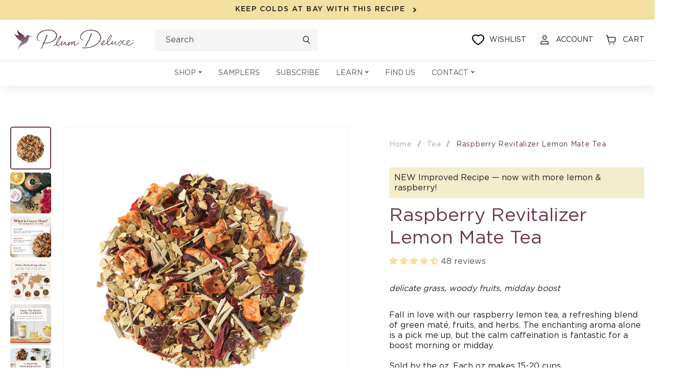

--- FILE ---
content_type: text/html; charset=utf-8
request_url: https://www.plumdeluxe.com/products/raspberry-revitalizer-lemon-mate-tea?_pos=7&_fid=0427a2c90&_ss=c
body_size: 172676
content:
<!doctype html>
<html class="no-js" lang="en">
  <head>
    <!-- "snippets/limespot.liquid" was not rendered, the associated app was uninstalled -->
    <script
      type="text/javascript"
      data-squaredance="i8GwpuoRK1OtqgA1ZEJutH72GvjsqveOsGoX_0t2PADllxe1JMJfk2qv-64Ncz5A"
      data-sqdv="1.0.1"
    >
      try {
        squaredanceCart = JSON.parse(decodeURIComponent('%5B%5D'));
      } catch (e) {}
      !(function (j, u, m, b, l, e) {
        var n = 'jumbleberry',
          i = '3.2.3',
          o = function () {
            o.v == i && o.e ? o.e.apply(o, arguments) : o.q.push(arguments);
          },
          a = encodeURIComponent,
          t = decodeURIComponent,
          d = j.location;
        ((o.push = o).l = !1),
          (o.q = []),
          (o.v = i),
          (o.duid = function (n) {
            return (n = n && u.cookie.match(RegExp(t('%5Cs*') + n.substr(0, 21) + 'id=([^;]+)')))
              ? t(n[1].split('.')[0])
              : '';
          }),
          (o.g = function (n, i) {
            return !!(i = RegExp('^[^#]*[?&]' + n + '=([^&#]+)').exec(i || d.href)) && t(i[1].replace(/\+/g, ' '));
          }),
          (o.s = function (n) {
            for (
              var i = Math.round(new Date().getTime() / 1e3), t = d.hostname.split('.'), r = t.length - 1;
              0 < r-- && /^(([a-z0-9]{4}-?){8}|[0-9]+)$/i.test(n) && n != o.duid(o.p);

            )
              u.cookie =
                o.p.substr(0, 21) +
                'id=' +
                a(n) +
                '.' +
                i +
                '.0.' +
                i +
                '.; path=/; max-age=63072000; domain=.' +
                t.slice(r, t.length).join('.');
          }),
          (o.i = function (n, i, t) {
            if ('init' == n) return [(o.u = o.duid((o.p = i))), o.s((o.h = t || o.u))];
            (t = t || {}),
              ((n = u.createElement('iframe')).src =
                o.d +
                o.p +
                '?hid=' +
                a(o.h) +
                '&uid=' +
                a(o.u) +
                '&event=' +
                a(i || '') +
                '&transid=' +
                a(t.transaction_id || '') +
                '&oi=' +
                a(t.order_index || '') +
                '&ctx=' +
                a(JSON.stringify(t))),
              (n.height = n.width = 0),
              (n.style = 'display:none;visibility:hidden'),
              (n.sandbox = 'allow-forms allow-same-origin allow-scripts'),
              (n.referrerPolicy = 'unsafe-url'),
              (u.body || u.head).appendChild(n);
          }),
          (o.m = o.e =
            function () {
              var n, i;
              !j._RNGSeed &&
                o.i.apply(o, arguments) &&
                ((n = u.createElement(m)),
                (i = u.getElementsByTagName(m)[0]),
                (n.src = o.d + o.p + '?hid=' + a(o.h) + '&uid=' + a(o.u) + '&v=' + o.v),
                (n.async = !!o.h),
                (o.e = !1),
                o.q.unshift(arguments),
                j.addEventListener(
                  'beforeunload',
                  (n.onerror = function () {
                    o.e = o.i;
                    for (var n = 0; n < o.q.length; ++n) o.apply(o, o.q[n]);
                    o.q = [];
                  })
                ),
                i.parentNode.insertBefore(n, i));
            }),
          (j[n] = j[n] || o),
          (j[n].d = b);
      })(window, document, 'script', 'https://www.maxepv.com/');

      jumbleberry(
        'init',
        'i8GwpuoRK1OtqgA1ZEJutH72GvjsqveOsGoX_0t2PADpVf44JpWlnv_ieK7lUNHsQf_Kqtq0hhtRm5SnFYY0YEnqW6xYxjwyphDcR3zR0NQ~',
        jumbleberry.g('sqdid') || jumbleberry.g('click_id')
      );
    </script>
    
    <script>
      !(function () {
        var o = (window.tdl = window.tdl || []);
        if (o.invoked)
          window.console && console.error && console.error('Tune snippet has been included more than once.');
        else {
          (o.invoked = !0),
            (o.methods = ['init', 'identify', 'convert']),
            (o.factory = function (n) {
              return function () {
                var e = Array.prototype.slice.call(arguments);
                return e.unshift(n), o.push(e), o;
              };
            });
          for (var e = 0; e < o.methods.length; e++) {
            var n = o.methods[e];
            o[n] = o.factory(n);
          }
          o.init = function (e) {
            var n = document.createElement('script');
            (n.type = 'text/javascript'), (n.async = !0), (n.src = 'https://js.go2sdk.com/v2/tune.js');
            var t = document.getElementsByTagName('script')[0];
            t.parentNode.insertBefore(n, t), (o.domain = e);
          };
        }
      })();

      tdl.init('https://aspireiq.go2cloud.org');
      tdl.identify();
    </script>
    

    
    <script
      type="text/javascript"
      src="https://d3t0blvjvadsrq.cloudfront.net/scripts/socioh_shopify_v2.js"
      async="true"
    ></script>
    

    <!-- global variable -->
    <script>

      window.product = true
    </script>

    <script>
      /* >> TriplePixel :: start*/
      ~(function (W, H, A, L, E, _) {
        function O(T, R) {
          void 0 === R && (R = !1),
            (H = new XMLHttpRequest()),
            H.open('GET', '//triplewhale-pixel.web.app/triplepx.txt?' + ~(Date.now() / 9e7), !0),
            H.send(null),
            (H.onreadystatechange = function () {
              4 === H.readyState && 200 === H.status
                ? setTimeout(function () {
                    return eval(H.responseText);
                  }, 50)
                : (299 < H.status || H.status < 200) && T && !R && ((R = !0), O(T - 1));
            });
        }
        if (((L = window), !L[H + 'sn'])) {
          L[H + 'sn'] = 1;
          try {
            A.setItem(H, 1 + (0 | A.getItem(H) || 0)),
              W.includes('⇈') && A.setItem(H + 'Stg', 1 + (0 | A.getItem(H + 'Stg') || 0)),
              (E = JSON.parse(A.getItem(H + 'U') || '[]')).push(location.href),
              A.setItem(H + 'U', JSON.stringify(E));
          } catch (e) {}
          A.getItem('"!nC`') ||
            ((A = L),
            A[H] ||
              ((L = function () {
                return Date.now().toString(36) + '_' + Math.random().toString(36);
              }),
              (E = A[H] =
                function (t, e) {
                  return (W = L()), (E._q = E._q || []).push([W, t, e]), (E._headless = !0), W;
                }),
              (E.ch = W),
              O(5)));
        }
      })('', 'TriplePixel', localStorage);
      /* << TriplePixel :: end*/
    </script>
    
    <meta charset="utf-8">
    <meta http-equiv="X-UA-Compatible" content="IE=edge">
    <meta name="viewport" content="width=device-width,initial-scale=1">
    <meta name="theme-color" content="">
    <link rel="canonical" href="https://www.plumdeluxe.com/products/raspberry-revitalizer-lemon-mate-tea">
    <link rel="preconnect" href="https://cdn.shopify.com" crossorigin>
    
<link rel="icon" type="image/png" href="//www.plumdeluxe.com/cdn/shop/files/Group_387.png?crop=center&height=32&v=1664348954&width=32"><link rel="preconnect" href="www.googleadservices.com" crossorigin>
    <link rel="preconnect" href="https://analytics.tiktok.com" crossorigin>
    <link rel="preconnect" href="https://www.google-analytics.com" crossorigin>
    <link rel="preconnect" href="https://s.pinimg.com" crossorigin>
    <link rel="preconnect" href="https://static.klaviyo.com" crossorigin>
    <link rel="preconnect" href="https://cdn.shopify.com">
    <link rel="stylesheet" href="https://unicons.iconscout.com/release/v4.0.0/css/line.css">

    <title>
      Raspberry Riot Lemon Mate | Raspberry Lemon Tea | Plum Deluxe
 &ndash; Plum Deluxe Tea</title>

    
      <meta name="description" content="Feel revitalized with a cup of our raspberry lemon tea. Similar to Raspberry Riot Lemon Mate, it&#39;s a refreshing cuppa.">
    

    

<meta property="og:site_name" content="Plum Deluxe Tea">
<meta property="og:url" content="https://www.plumdeluxe.com/products/raspberry-revitalizer-lemon-mate-tea">
<meta property="og:title" content="Raspberry Riot Lemon Mate | Raspberry Lemon Tea | Plum Deluxe">
<meta property="og:type" content="product">
<meta property="og:description" content="Feel revitalized with a cup of our raspberry lemon tea. Similar to Raspberry Riot Lemon Mate, it&#39;s a refreshing cuppa."><meta property="og:image" content="http://www.plumdeluxe.com/cdn/shop/files/Raspberry-Revitalizer-Lemon-Mate-circle-trans_3756a236-874f-4aaf-83ed-e7891a53e7bd.png?v=1762439752">
  <meta property="og:image:secure_url" content="https://www.plumdeluxe.com/cdn/shop/files/Raspberry-Revitalizer-Lemon-Mate-circle-trans_3756a236-874f-4aaf-83ed-e7891a53e7bd.png?v=1762439752">
  <meta property="og:image:width" content="1229">
  <meta property="og:image:height" content="1229"><meta property="og:price:amount" content="8.00">
  <meta property="og:price:currency" content="USD"><meta name="twitter:site" content="@plumdeluxe"><meta name="twitter:card" content="summary_large_image">
<meta name="twitter:title" content="Raspberry Riot Lemon Mate | Raspberry Lemon Tea | Plum Deluxe">
<meta name="twitter:description" content="Feel revitalized with a cup of our raspberry lemon tea. Similar to Raspberry Riot Lemon Mate, it&#39;s a refreshing cuppa.">


    <script src="//www.plumdeluxe.com/cdn/shop/t/79/assets/jquery-1.11.0.min.js?v=74721525869110791951753375542" type="text/javascript"></script>
    <script
      src="//d1liekpayvooaz.cloudfront.net/apps/customizery/customizery.js?shop=plumdeluxe.myshopify.com"
    ></script>
    

<script>
var _0xb534=["\x6C\x61\x7A\x79","\x6C\x61\x7A\x79\x6C\x6F\x61\x64\x69\x6E\x67","\x6C\x61\x7A\x79\x6C\x6F\x61\x64\x65\x64","\x73\x72\x63","\x73\x72\x63\x73\x65\x74","\x77\x69\x64\x74\x68\x73","\x75\x73\x65\x72\x41\x67\x65\x6E\x74","\x74\x65\x73\x74","\x67\x65\x74\x54\x69\x6D\x65","\x73\x63\x72\x6F\x6C\x6C","\x72\x65\x6D\x6F\x76\x65\x45\x76\x65\x6E\x74\x4C\x69\x73\x74\x65\x6E\x65\x72","\x66\x6F\x72\x45\x61\x63\x68","\x66\x69\x72\x73\x74\x5F\x73\x63\x72\x6F\x6C\x6C","\x63\x6C\x69\x63\x6B","\x66\x69\x72\x73\x74\x5F\x63\x6C\x69\x63\x6B","\x6D\x6F\x75\x73\x65\x5F\x6D\x6F\x76\x65","\x61\x64\x64\x45\x76\x65\x6E\x74\x4C\x69\x73\x74\x65\x6E\x65\x72","\x6D\x6F\x75\x73\x65\x6D\x6F\x76\x65","\x70\x75\x73\x68","\x69\x6D\x67","\x2E","\x73\x65\x6C\x65\x63\x74\x6F\x72","\x63\x6C\x61\x73\x73","","\x63\x61\x6C\x6C\x62\x61\x63\x6B","\x70\x61\x67\x65\x59\x4F\x66\x66\x73\x65\x74","\x3A\x76\x69\x73\x69\x62\x6C\x65","\x69\x73","\x74\x6F\x70","\x6F\x66\x66\x73\x65\x74","\x69\x6E\x6E\x65\x72\x48\x65\x69\x67\x68\x74","\x74\x79\x70\x65","\x6F\x6E\x65\x74\x69\x6D\x65","\x73\x70\x6C\x69\x63\x65","\x65\x61\x63\x68","\x64\x61\x74\x61\x73\x65\x74","\x7B\x77\x69\x64\x74\x68\x7D","\x69\x6E\x63\x6C\x75\x64\x65\x73","\x72\x65\x70\x6C\x61\x63\x65","\x20","\x77","\x70\x61\x72\x73\x65","\x2C","\x6A\x6F\x69\x6E","\x73\x70\x6C\x69\x74","\x74\x72\x69\x6D","\x6C\x65\x6E\x67\x74\x68","\x6F\x66\x66\x73\x65\x74\x57\x69\x64\x74\x68","\x61\x74\x74\x72\x69\x62\x75\x74\x65\x73","\x6F\x70\x74\x69\x6F\x6E\x73","\x62\x61\x63\x6B\x67\x72\x6F\x75\x6E\x64\x49\x6D\x61\x67\x65","\x73\x74\x79\x6C\x65","\x75\x72\x6C\x28\x27","\x29\x27","\x72\x65\x6D\x6F\x76\x65","\x63\x6C\x61\x73\x73\x4C\x69\x73\x74","\x6C\x6F\x61\x64\x65\x64","\x61\x64\x64\x43\x6C\x61\x73\x73","\x64\x61\x74\x61\x2D\x73\x72\x63","\x72\x65\x6D\x6F\x76\x65\x41\x74\x74\x72\x69\x62\x75\x74\x65","\x72\x65\x73\x69\x7A\x65","\x6F\x72\x69\x65\x6E\x74\x61\x74\x69\x6F\x6E\x43\x68\x61\x6E\x67\x65","\x44\x4F\x4D\x43\x6F\x6E\x74\x65\x6E\x74\x4C\x6F\x61\x64\x65\x64","\x6C\x61\x7A\x79\x6C\x6F\x61\x64","\x69\x6D\x61\x67\x65\x73","\x66\x75\x6E\x63\x74\x69\x6F\x6E","\x6A\x71\x75\x65\x72\x79","\x66\x69\x6C\x65\x73","\x73\x63\x72\x69\x70\x74","\x73\x75\x62\x73\x74\x72\x69\x6E\x67","\x72\x61\x6E\x64\x6F\x6D","\x64\x65\x6C\x61\x79","\x6C\x6F\x61\x64\x69\x6E\x67","\x75\x73\x65\x72","\x69\x6E\x74\x65\x72\x61\x63\x74\x69\x6F\x6E","\x6D\x6F\x75\x73\x65\x4D\x6F\x76\x65","\x66\x69\x72\x73\x74\x53\x63\x72\x6F\x6C\x6C","\x66\x69\x72\x73\x74\x43\x6C\x69\x63\x6B","\x6D\x6F\x75\x73\x65","\x70\x72\x6F\x6D\x69\x73\x65\x73","\x67\x65\x74","\x6E\x61\x6D\x65","\x6C\x6F\x61\x64","\x70\x72\x65\x6C\x6F\x61\x64","\x77\x69\x6E\x64\x6F\x77","\x61\x64\x64","\x63\x61\x6E\x63\x65\x6C","\x73\x74\x61\x72\x74","\x6D\x6F\x62\x69\x6C\x65","\x64\x65\x73\x6B\x74\x6F\x70","\x74\x69\x6D\x65\x72\x73","\x63\x72\x65\x61\x74\x65\x45\x6C\x65\x6D\x65\x6E\x74","\x61\x73\x79\x6E\x63","\x6B\x65\x79\x73","\x68\x61\x73\x4F\x77\x6E\x50\x72\x6F\x70\x65\x72\x74\x79","\x73\x65\x74\x41\x74\x74\x72\x69\x62\x75\x74\x65","\x6F\x6E\x6C\x6F\x61\x64","\x6F\x6E\x65\x72\x72\x6F\x72","\x61\x70\x70\x65\x6E\x64","\x68\x65\x61\x64","\x6C\x69\x6E\x6B","\x68\x72\x65\x66","\x72\x65\x6C","\x73\x74\x79\x6C\x65\x73\x68\x65\x65\x74","\x74\x65\x78\x74\x2F\x63\x73\x73","\x6D\x65\x64\x69\x61","\x61\x6C\x6C","\x61\x73","\x70\x72\x65\x6C\x6F\x61\x64\x65\x64","\x75\x6E\x64\x65\x66\x69\x6E\x65\x64","\x6F\x62\x6A\x65\x63\x74","\x64\x65\x66\x61\x75\x6C\x74","\x69\x73\x41\x72\x72\x61\x79","\x70\x72\x6F\x6D\x69\x73\x65","\x70\x72\x6F\x63\x65\x73\x73"];const __optimize=(function(_0x279dx2){let _0x279dx3=true;const _0x279dx4={'\x66\x69\x6C\x65\x73':{},'\x70\x72\x6F\x6D\x69\x73\x65\x73':{}};const _0x279dx5=(/Android|webOS|iPhone|iPad|iPod|BlackBerry|IEMobile|Opera Mini/i[_0xb534[7]](navigator[_0xb534[6]]));const _0x279dx6=(function(){let _0x279dx7=0;function _0x279dx8(){_0x279dx7=  new Date()[_0xb534[8]]()}function _0x279dx9(){return  new Date()[_0xb534[8]]()- _0x279dx7}return {start:_0x279dx8,get:_0x279dx9}})();const _0x279dxa=(function(){const _0x279dxb={first_scroll:[],first_click:[],mouse_move:[]};const _0x279dxc=function(){document[_0xb534[10]](_0xb534[9],_0x279dxc);_0x279dxb[_0xb534[12]][_0xb534[11]](function(_0x279dxd){_0x279dxd()})};const _0x279dxe=function(){document[_0xb534[10]](_0xb534[13],_0x279dxe);_0x279dxb[_0xb534[14]][_0xb534[11]](function(_0x279dxd){_0x279dxd()})};const _0x279dxf=function(){document[_0xb534[10]](_0xb534[13],_0x279dxf);_0x279dxb[_0xb534[15]][_0xb534[11]](function(_0x279dxd){_0x279dxd()})};document[_0xb534[16]](_0xb534[9],_0x279dxc);document[_0xb534[16]](_0xb534[13],_0x279dxe);document[_0xb534[16]](_0xb534[17],_0x279dxf);return {firstClick:function(_0x279dxd){_0x279dxb[_0xb534[14]][_0xb534[18]](_0x279dxd)},firstScroll:function(_0x279dxd){_0x279dxb[_0xb534[12]][_0xb534[18]](_0x279dxd)},mouseMove:function(_0x279dxd){_0x279dxb[_0xb534[15]][_0xb534[18]](_0x279dxd)}}})();const _0x279dx10=(function(){const _0x279dxb=[];function _0x279dx11(_0x279dx12){_0x279dxb[_0xb534[18]]({type:_0xb534[19],selector:`${_0xb534[20]}${_0x279dx12[_0xb534[22]][_0xb534[21]]}${_0xb534[23]}`,options:_0x279dx12,onetime:false});_0x279dx15()}function _0x279dxd(_0x279dx13,_0x279dxd,_0x279dx14){_0x279dxb[_0xb534[18]]({type:_0xb534[24],selector:_0x279dx13,callback:_0x279dxd,onetime:_0x279dx14?_0x279dx14:true});_0x279dx15()}function _0x279dx15(){_0x279dxb[_0xb534[11]](function(_0x279dx16,_0x279dx17){$(`${_0xb534[23]}${_0x279dx16[_0xb534[21]]}${_0xb534[23]}`)[_0xb534[34]](function(){var _0x279dx18=window[_0xb534[25]];const _0x279dx19=$(this);if(_0x279dx19[_0xb534[27]](_0xb534[26])&& _0x279dx19[_0xb534[29]]()[_0xb534[28]]<= (window[_0xb534[30]]+ _0x279dx18)){if(_0x279dx16[_0xb534[31]]== _0xb534[19]){_0x279dx28(_0x279dx19[0],_0x279dx16)}else {if(_0x279dx16[_0xb534[31]]== _0xb534[24]){_0x279dx16[_0xb534[24]](_0x279dx19[0],_0x279dx16)}};if(_0x279dx16[_0xb534[32]]){_0x279dxb[_0xb534[33]](_0x279dx17,1);return false}}})})}function _0x279dx1a(_0x279dx1b){return _0x279dx1b instanceof  HTMLImageElement}function _0x279dx1c(_0x279dx1b,_0x279dx1d,_0x279dx1e,_0x279dx1f){const _0x279dx20=_0x279dx1b[_0xb534[35]][_0x279dx1d];const _0x279dx21=_0x279dx1b[_0xb534[35]][_0x279dx1e];if(!_0x279dx20||  !_0x279dx21 ||  !_0x279dx20[_0xb534[37]](_0xb534[36])){return};const _0x279dx22=[];JSON[_0xb534[41]](_0x279dx21)[_0xb534[11]](function(_0x279dx23){let _0x279dx24=_0x279dx20[_0xb534[38]](_0xb534[36],_0x279dx23)+ `${_0xb534[39]}${_0x279dx23}${_0xb534[40]}`;_0x279dx22[_0xb534[18]](_0x279dx24)});_0x279dx1b[_0xb534[35]][_0x279dx1f]= _0x279dx22[_0xb534[43]](_0xb534[42]);delete _0x279dx1b[_0xb534[35]][_0x279dx1d];delete _0x279dx1b[_0xb534[35]][_0x279dx1e]}function _0x279dx25(_0x279dx1b,_0x279dx20,_0x279dx22){if(!_0x279dx22){return _0x279dx20};_0x279dx22= _0x279dx22[_0xb534[44]](_0xb534[42]);let _0x279dx26=_0xb534[23];for(var _0x279dx27 in _0x279dx22){_0x279dx26= _0x279dx22[_0x279dx27][_0xb534[45]]()[_0xb534[44]](_0xb534[39]);if(_0x279dx26[_0xb534[46]]== 1){continue};if(_0x279dx1b[_0xb534[47]]< parseInt(_0x279dx26[1][_0xb534[38]](_0xb534[40],_0xb534[23]))){return _0x279dx26[0]}};return _0x279dx26[0]}function _0x279dx28(_0x279dx1b,_0x279dx16){_0x279dx1c(_0x279dx1b,_0x279dx16[_0xb534[49]][_0xb534[48]][_0xb534[3]],_0x279dx16[_0xb534[49]][_0xb534[48]][_0xb534[5]],_0x279dx16[_0xb534[49]][_0xb534[48]][_0xb534[4]]);const _0x279dx20=_0x279dx25(_0x279dx1b,_0x279dx1b[_0xb534[35]][_0x279dx16[_0xb534[49]][_0xb534[48]][_0xb534[3]]],_0x279dx1b[_0xb534[35]][_0x279dx16[_0xb534[49]][_0xb534[48]][_0xb534[4]]]);if(_0x279dx1a(_0x279dx1b)){_0x279dx1b[_0xb534[3]]= _0x279dx20}else {_0x279dx1b[_0xb534[51]][_0xb534[50]]= `${_0xb534[52]}${_0x279dx20}${_0xb534[53]}`};_0x279dx1b[_0xb534[55]][_0xb534[54]](_0x279dx16[_0xb534[49]][_0xb534[22]][_0xb534[21]]);$(_0x279dx1b)[_0xb534[57]](_0x279dx16[_0xb534[49]][_0xb534[22]][_0xb534[56]]);_0x279dx1b[_0xb534[59]](_0xb534[58])}function _0x279dx29(){document[_0xb534[16]](_0xb534[9],_0x279dx15);window[_0xb534[16]](_0xb534[60],_0x279dx15);window[_0xb534[16]](_0xb534[61],_0x279dx15);_0x279dx15()}document[_0xb534[16]](_0xb534[62],function(){_0x279dx29()});_0x279dx15();return {images:_0x279dx11,callback:_0x279dxd,process:_0x279dx15}})();_0x279dx10[_0xb534[64]](_0x279dx2[_0xb534[63]]);const _0x279dx2a=(function(){const _0x279dx2b=(_0xb534[65]==  typeof requestIdleCallback);let _0x279dx2c=undefined;function _0x279dx2d(_0x279dxd){return _0x279dx2c= _0x279dx2b?requestIdleCallback(_0x279dxd):function(){return setTimeout(function(){_0x279dxd()},0)}()}function _0x279dx2e(){if(!_0x279dx2c){return};_0x279dx2c= _0x279dx2b?function(){cancelIdleCallback(_0x279dx2c);_0x279dx2c= undefined}:function(_0x279dxd){}}return {add:_0x279dx2d,cancel:_0x279dx2e}})();const _0x279dx2f=(function(){in_progress= true;_0x279dx4[_0xb534[67]][_0xb534[66]]= {name:_0xb534[66],type:_0xb534[68],src:_0xb534[23],loading:false,loaded:true,callback:_0xb534[23],options:{},delay:0};function _0x279dx30(_0x279dx31,_0x279dx20,_0x279dx32,_0x279dxd,_0x279dx2){_0x279dx32= _0x279dx32|| Math[_0xb534[70]]().toString(36)[_0xb534[69]](2,5);_0x279dx4[_0xb534[67]][_0x279dx32]= {name:_0x279dx32,type:_0x279dx31,src:_0x279dx20,loading:false,loaded:false,preloaded:false,callback:_0x279dxd,options:_0x279dx2,delay:_0x279dx2[_0xb534[71]]?_0x279dx2[_0xb534[71]]:0};if(_0x279dx2[_0xb534[71]]&& _0x279dx2[_0xb534[71]]==  -1){_0x279dx3b(_0x279dx4[_0xb534[67]][_0x279dx32])};const _0x279dx33=function(){const _0x279dx34=_0x279dx4[_0xb534[67]][_0x279dx32];if(!_0x279dx34[_0xb534[56]]&&  !_0x279dx34[_0xb534[72]]){_0x279dx3b(_0x279dx34)}};if(_0x279dx2[_0xb534[0]]){_0x279dx10[_0xb534[24]](_0x279dx2[_0xb534[0]],_0x279dx33)};if(_0x279dx2[_0xb534[73]]){if(_0x279dx2[_0xb534[73]][_0xb534[74]]){_0x279dxa[_0xb534[75]](_0x279dx33);_0x279dxa[_0xb534[76]](_0x279dx33);_0x279dxa[_0xb534[77]](_0x279dx33)}else {_0x279dx2[_0xb534[73]][_0xb534[78]]&& _0x279dxa[_0xb534[75]](_0x279dx33);_0x279dx2[_0xb534[73]][_0xb534[9]]&& _0x279dxa[_0xb534[76]](_0x279dx33);_0x279dx2[_0xb534[73]][_0xb534[13]]&& _0x279dxa[_0xb534[77]](_0x279dx33)}}}function _0x279dx35(_0x279dx32,_0x279dxd){if(_0x279dx4[_0xb534[67]][_0x279dx32]&& _0x279dx4[_0xb534[67]][_0x279dx32][_0xb534[56]]){return _0x279dxd()};_0x279dx4[_0xb534[79]][_0x279dx32]= _0x279dx4[_0xb534[79]][_0x279dx32]|| [];_0x279dx4[_0xb534[79]][_0x279dx32][_0xb534[18]](_0x279dxd)}function _0x279dx36(_0x279dx34){if(!_0x279dx34[_0xb534[56]]&&  !_0x279dx34[_0xb534[72]] && (_0x279dx34[_0xb534[71]]<= _0x279dx6[_0xb534[80]]()||  !_0x279dx3)){return true};return false}function _0x279dx37(_0x279dx34){if(!_0x279dx34[_0xb534[56]]&&  !_0x279dx34[_0xb534[72]] && _0x279dx3){return true};return false}function _0x279dx38(){for(const _0x279dx27 in _0x279dx4[_0xb534[67]]){if(_0x279dx36(_0x279dx4[_0xb534[67]][_0x279dx27])){return true}};return false}function _0x279dx39(_0x279dx34){if(!_0x279dx34[_0xb534[56]]){return};_0x279dx34[_0xb534[24]]&& _0x279dx34[_0xb534[24]]()&&  delete _0x279dx34[_0xb534[24]];for(const _0x279dx3a in _0x279dx4[_0xb534[79]][_0x279dx34[_0xb534[81]]]){_0x279dx4[_0xb534[79]][_0x279dx34[_0xb534[81]]][_0x279dx3a]&& _0x279dx4[_0xb534[79]][_0x279dx34[_0xb534[81]]][_0x279dx3a]()&&  delete _0x279dx4[_0xb534[79]][_0x279dx34[_0xb534[81]]][_0x279dx3a]}}function _0x279dx3b(_0x279dx34){_0x279dx43[_0xb534[82]](_0x279dx34,function(){_0x279dx39(_0x279dx34)})}function _0x279dx3c(){for(const _0x279dx27 in _0x279dx4[_0xb534[67]]){if(_0x279dx37(_0x279dx4[_0xb534[67]][_0x279dx27])){_0x279dx43[_0xb534[83]](_0x279dx4[_0xb534[67]][_0x279dx27])}}}function _0x279dx3d(){for(const _0x279dx27 in _0x279dx4[_0xb534[67]]){if(_0x279dx36(_0x279dx4[_0xb534[67]][_0x279dx27])){_0x279dx3b(_0x279dx4[_0xb534[67]][_0x279dx27]);break}}}function _0x279dx3e(){_0x279dx4[_0xb534[67]][_0xb534[84]][_0xb534[56]]= true;_0x279dx39(_0x279dx4[_0xb534[67]][_0xb534[84]])}function _0x279dx3f(){return false;return in_progress}function _0x279dx40(){_0x279dx38()&& _0x279dx2a[_0xb534[85]](_0x279dx41)}function _0x279dx41(){_0x279dx2a[_0xb534[86]]();if(!_0x279dx38()){return};if(!_0x279dx3f()){_0x279dx3d()};_0x279dx40()}function _0x279dx8(){_0x279dx6[_0xb534[87]]();_0x279dx2a[_0xb534[85]](function(){_0x279dx2[_0xb534[90]][_0x279dx5?_0xb534[88]:_0xb534[89]][_0xb534[11]]((_0x279dx42)=>{setTimeout(function(){_0x279dx41()},_0x279dx42)})})}return {load:_0x279dx30,promise:_0x279dx35,start:_0x279dx8,hasPending:_0x279dx38}})();const _0x279dx43=(function(){function _0x279dx30(_0x279dx34,_0x279dxd){_0x279dx34[_0xb534[72]]= true;if(_0x279dx34[_0xb534[31]]== _0xb534[68]){if(_0x279dx34[_0xb534[3]] instanceof  Function){_0x279dx34[_0xb534[3]]();_0x279dx34[_0xb534[56]]= true;_0x279dx34[_0xb534[72]]= false;_0x279dxd(_0x279dx34)}else {let _0x279dx19=document[_0xb534[91]](_0xb534[68]);_0x279dx19[_0xb534[3]]= _0x279dx34[_0xb534[3]];_0x279dx19[_0xb534[92]]= _0x279dx34[_0xb534[49]][_0xb534[92]]?_0x279dx34[_0xb534[49]][_0xb534[92]]:false;if(_0x279dx34[_0xb534[49]][_0xb534[48]]&& Object[_0xb534[93]](_0x279dx34[_0xb534[49]][_0xb534[48]])[_0xb534[46]]> 0){for(var _0x279dx44 in _0x279dx34[_0xb534[49]][_0xb534[48]]){if(!_0x279dx34[_0xb534[49]][_0xb534[48]][_0xb534[94]](_0x279dx44)){continue};_0x279dx19[_0xb534[95]](_0x279dx44,_0x279dx34[_0xb534[49]][_0xb534[48]][_0x279dx44])}};_0x279dx19[_0xb534[96]]= _0x279dx19[_0xb534[97]]= function(){_0x279dx34[_0xb534[56]]= true;_0x279dx34[_0xb534[72]]= false;_0x279dxd(_0x279dx34)};document[_0xb534[99]][_0xb534[98]](_0x279dx19)}}else {if(_0x279dx34[_0xb534[31]]== _0xb534[100]){let _0x279dx19=document[_0xb534[91]](_0xb534[100]);_0x279dx19[_0xb534[101]]= _0x279dx34[_0xb534[3]];_0x279dx19[_0xb534[102]]= _0x279dx34[_0xb534[49]][_0xb534[102]]?_0x279dx34[_0xb534[49]][_0xb534[102]]:_0xb534[103];_0x279dx19[_0xb534[31]]= _0x279dx34[_0xb534[49]][_0xb534[31]]?_0x279dx34[_0xb534[49]][_0xb534[31]]:_0xb534[104];_0x279dx19[_0xb534[105]]= _0x279dx34[_0xb534[49]][_0xb534[105]]?_0x279dx34[_0xb534[49]][_0xb534[105]]:_0xb534[106];_0x279dx19[_0xb534[92]]= _0x279dx34[_0xb534[49]][_0xb534[92]]?_0x279dx34[_0xb534[49]][_0xb534[92]]:true;delete _0x279dx34[_0xb534[49]][_0xb534[92]];delete _0x279dx34[_0xb534[49]][_0xb534[102]];delete _0x279dx34[_0xb534[49]][_0xb534[31]];delete _0x279dx34[_0xb534[49]][_0xb534[105]];if(_0x279dx34[_0xb534[49]][_0xb534[48]]&& Object[_0xb534[93]](_0x279dx34[_0xb534[49]][_0xb534[48]])[_0xb534[46]]> 0){for(var _0x279dx44 in _0x279dx34[_0xb534[49]][_0xb534[48]]){if(!_0x279dx34[_0xb534[49]][_0xb534[48]][_0xb534[94]](_0x279dx44)){continue};_0x279dx19[_0xb534[95]](_0x279dx44,_0x279dx34[_0xb534[49]][_0xb534[48]][_0x279dx44])}};_0x279dx19[_0xb534[96]]= _0x279dx19[_0xb534[97]]= function(){_0x279dx34[_0xb534[56]]= true;_0x279dx34[_0xb534[72]]= false;_0x279dxd(_0x279dx34)};document[_0xb534[99]][_0xb534[98]](_0x279dx19)}}}function _0x279dx3c(_0x279dx34){if((_0x279dx34[_0xb534[31]]!= _0xb534[68]&& _0x279dx34[_0xb534[31]]!= _0xb534[100])|| _0x279dx34[_0xb534[3]] instanceof  Function){return};let _0x279dx19=document[_0xb534[91]](_0xb534[100]);_0x279dx19[_0xb534[101]]= _0x279dx34[_0xb534[3]];_0x279dx19[_0xb534[102]]= _0x279dx34[_0xb534[49]][_0xb534[102]]?_0x279dx34[_0xb534[49]][_0xb534[102]]:_0xb534[83];_0x279dx19[_0xb534[107]]= _0x279dx34[_0xb534[31]]== _0xb534[100]?(_0x279dx34[_0xb534[49]][_0xb534[31]]?_0x279dx34[_0xb534[49]][_0xb534[31]]:_0xb534[104]):_0x279dx34[_0xb534[31]];if(_0x279dx34[_0xb534[49]][_0xb534[48]]&& Object[_0xb534[93]](_0x279dx34[_0xb534[49]][_0xb534[48]])[_0xb534[46]]> 0){for(var _0x279dx44 in _0x279dx34[_0xb534[49]][_0xb534[48]]){if(!_0x279dx34[_0xb534[49]][_0xb534[48]][_0xb534[94]](_0x279dx44)){continue};_0x279dx19[_0xb534[95]](_0x279dx44,_0x279dx34[_0xb534[49]][_0xb534[48]][_0x279dx44])}};_0x279dx19[_0xb534[96]]= _0x279dx19[_0xb534[97]]= function(){_0x279dx34[_0xb534[108]]= true};document[_0xb534[99]][_0xb534[98]](_0x279dx19)}return {preload:_0x279dx3c,load:_0x279dx30}})();const _0x279dx45=(function(){function _0x279dx46(_0x279dx20,_0x279dx32,_0x279dxd,_0x279dx47){if( typeof _0x279dx47=== _0xb534[109]){_0x279dx47= {};if( typeof _0x279dx32=== _0xb534[110]){_0x279dx47= _0x279dx32;_0x279dx32= undefined};if( typeof _0x279dxd=== _0xb534[110]){_0x279dx47= _0x279dxd;_0x279dxd= undefined}};_0x279dx47[_0xb534[71]]=  -1;_0x279dx2f[_0xb534[82]](_0xb534[68],_0x279dx20,_0x279dx32,_0x279dxd,_0x279dx47)}function _0x279dx2d(_0x279dx20,_0x279dx32,_0x279dxd,_0x279dx47){if( typeof _0x279dx47=== _0xb534[109]){_0x279dx47= {};if( typeof _0x279dx32=== _0xb534[110]){_0x279dx47= _0x279dx32;_0x279dx32= undefined};if( typeof _0x279dxd=== _0xb534[110]){_0x279dx47= _0x279dxd;_0x279dxd= undefined}};_0x279dx47[_0xb534[71]]= _0x279dx2[_0xb534[90]][_0xb534[111]][_0x279dx5?_0xb534[88]:_0xb534[89]];_0x279dx2f[_0xb534[82]](_0xb534[68],_0x279dx20,_0x279dx32,_0x279dxd,_0x279dx47)}function _0x279dx48(_0x279dx20,_0x279dx49,_0x279dx32,_0x279dxd,_0x279dx47){if( typeof _0x279dx47=== _0xb534[109]){_0x279dx47= {};if( typeof _0x279dx32=== _0xb534[110]){_0x279dx47= _0x279dx32;_0x279dx32= undefined};if( typeof _0x279dxd=== _0xb534[110]){_0x279dx47= _0x279dxd;_0x279dxd= undefined}};let _0x279dx4a=_0x279dx2[_0xb534[90]][_0xb534[111]][_0xb534[89]];if(Array[_0xb534[112]](_0x279dx49)){if( typeof _0x279dx49[1]!== _0xb534[109]){_0x279dx4a= _0x279dx49[1]};_0x279dx49= _0x279dx49[0]};_0x279dx47[_0xb534[71]]= _0x279dx5?_0x279dx49:_0x279dx4a;_0x279dx2f[_0xb534[82]](_0xb534[68],_0x279dx20,_0x279dx32,_0x279dxd,_0x279dx47)}function _0x279dx4b(_0x279dx32,_0x279dx45){_0x279dx2f[_0xb534[113]](_0x279dx32,_0x279dx45)}return {now:_0x279dx46,add:_0x279dx2d,addAfter:_0x279dx48,after:_0x279dx4b}}());const _0x279dx4c=(function(){function _0x279dx46(_0x279dx20,_0x279dx32,_0x279dxd,_0x279dx47){if( typeof _0x279dx47=== _0xb534[109]){_0x279dx47= {};if( typeof _0x279dx32=== _0xb534[110]){_0x279dx47= _0x279dx32;_0x279dx32= undefined};if( typeof _0x279dxd=== _0xb534[110]){_0x279dx47= _0x279dxd;_0x279dxd= undefined}};_0x279dx47[_0xb534[71]]=  -1;_0x279dx2d(_0x279dx20,_0x279dx32,_0x279dxd,_0x279dx47)}function _0x279dx2d(_0x279dx20,_0x279dx32,_0x279dxd,_0x279dx47){if( typeof _0x279dx47=== _0xb534[109]){_0x279dx47= {};if( typeof _0x279dx32=== _0xb534[110]){_0x279dx47= _0x279dx32;_0x279dx32= undefined};if( typeof _0x279dxd=== _0xb534[110]){_0x279dx47= _0x279dxd;_0x279dxd= undefined}};_0x279dx47[_0xb534[71]]= 0;_0x279dx2f[_0xb534[82]](_0xb534[100],_0x279dx20,_0x279dx32,_0x279dxd,_0x279dx47)}function _0x279dx48(_0x279dx20,_0x279dx49,_0x279dx32,_0x279dxd,_0x279dx47){if( typeof _0x279dx47=== _0xb534[109]){_0x279dx47= {};if( typeof _0x279dx32=== _0xb534[110]){_0x279dx47= _0x279dx32;_0x279dx32= undefined};if( typeof _0x279dxd=== _0xb534[110]){_0x279dx47= _0x279dxd;_0x279dxd= undefined}};let _0x279dx4a=0;if(Array[_0xb534[112]](_0x279dx49)){if( typeof _0x279dx49[1]!== _0xb534[109]){_0x279dx4a= _0x279dx49[1]};_0x279dx49= _0x279dx49[0]};_0x279dx47[_0xb534[71]]= _0x279dx5?_0x279dx49:_0x279dx4a;_0x279dx2f[_0xb534[82]](_0xb534[100],_0x279dx20,_0x279dx32,_0x279dxd,_0x279dx47)}function _0x279dx4b(_0x279dx32,_0x279dx45){_0x279dx2f[_0xb534[113]](_0x279dx32,_0x279dx45)}return {now:_0x279dx46,add:_0x279dx2d,addAfter:_0x279dx48,after:_0x279dx4b}}());let _0x279dx4d;window[_0xb534[16]](_0xb534[82],(_0x279dx4e)=>{_0x279dx2f[_0xb534[87]]()});return {isMobile:_0x279dx5,$:$,script:_0x279dx45,link:_0x279dx4c,lazyload:{run:_0x279dx10[_0xb534[114]]}}})({lazyload:{class:{selector:_0xb534[0],loading:_0xb534[1],loaded:_0xb534[2]},attributes:{src:_0xb534[3],srcset:_0xb534[4],widths:_0xb534[5]}},timers:{default:{desktop:2500,mobile:7500},mobile:[601,2501,5001,7501,8501,9501],desktop:[51,251,1201,2001,7501,9501]}})

  function x_parentNode_insertBefore(s, x) {
    const user_interaction = s.src.includes('searchanise');
    const freegift_app = s.src.includes('secomapp');
      if(freegift_app){
        __optimize.script.addAfter(s.src, [10000, 5000],{
          user:{
            interaction:true 
          }
      });
    }
    if(user_interaction){
    __optimize.script.addAfter(s.src,[10000, 5000],{
        user:{
          interaction:true
        }
    });
  }
    else{
      __optimize.script.addAfter(s.src, [10000, 5000]);
    }
  }

  function first_parentNode_insertBefore(s, x) {
    __optimize.script.addAfter(s.src, [10000, 5000]);
  }

  //  window.$ = __optimize.$;
</script>
    
      
      <link href="//www.plumdeluxe.com/cdn/shop/t/79/assets/slick.css?v=91736825747392687071753375565" rel="stylesheet" type="text/css" media="all">
      <script src="//www.plumdeluxe.com/cdn/shop/t/79/assets/slick.js?v=11307880804345666521753375566" defer="defer"></script>
    

    <script src="//searchserverapi.com/widgets/shopify/init.js?a=9a6L7u6y0c"></script>

    <script src="//www.plumdeluxe.com/cdn/shop/t/79/assets/global.js?v=83310076572428544201765161516" type="text/javascript" defer="defer"></script>
    
    <script>
    
    
    
    
    var gsf_conversion_data = {page_type : 'product', event : 'view_item', data : {product_data : [{variant_id : 40588882509961, product_id : 6968673861769, name : "Raspberry Revitalizer Lemon Mate Tea", price : "8.00", currency : "USD", sku : "106589", brand : "Plum Deluxe Tea", variant : "Default Title", category : ""}], total_price : "8.00", shop_currency : "USD"}};
    
</script>


        <script>window.performance && window.performance.mark && window.performance.mark('shopify.content_for_header.start');</script><meta name="facebook-domain-verification" content="83pn9155ujyczxth29y2m81syh05jt">
<meta name="google-site-verification" content="T243l4UEA2NMN1I4unhvsFoSmQVazFIuTBE_i1xj7iw">
<meta name="google-site-verification" content="T243l4UEA2NMN1I4unhvsFoSmQVazFIuTBE_i1xj7iw">
<meta id="shopify-digital-wallet" name="shopify-digital-wallet" content="/58282770569/digital_wallets/dialog">
<meta name="shopify-checkout-api-token" content="7c83ae8ae4dd042dccc1eb7e44f0c13a">
<meta id="in-context-paypal-metadata" data-shop-id="58282770569" data-venmo-supported="false" data-environment="production" data-locale="en_US" data-paypal-v4="true" data-currency="USD">
<link rel="alternate" type="application/json+oembed" href="https://www.plumdeluxe.com/products/raspberry-revitalizer-lemon-mate-tea.oembed">
<script async="async" src="/checkouts/internal/preloads.js?locale=en-US"></script>
<link rel="preconnect" href="https://shop.app" crossorigin="anonymous">
<script async="async" src="https://shop.app/checkouts/internal/preloads.js?locale=en-US&shop_id=58282770569" crossorigin="anonymous"></script>
<script id="apple-pay-shop-capabilities" type="application/json">{"shopId":58282770569,"countryCode":"US","currencyCode":"USD","merchantCapabilities":["supports3DS"],"merchantId":"gid:\/\/shopify\/Shop\/58282770569","merchantName":"Plum Deluxe Tea","requiredBillingContactFields":["postalAddress","email"],"requiredShippingContactFields":["postalAddress","email"],"shippingType":"shipping","supportedNetworks":["visa","masterCard","amex","discover","elo","jcb"],"total":{"type":"pending","label":"Plum Deluxe Tea","amount":"1.00"},"shopifyPaymentsEnabled":true,"supportsSubscriptions":true}</script>
<script id="shopify-features" type="application/json">{"accessToken":"7c83ae8ae4dd042dccc1eb7e44f0c13a","betas":["rich-media-storefront-analytics"],"domain":"www.plumdeluxe.com","predictiveSearch":true,"shopId":58282770569,"locale":"en"}</script>
<script>var Shopify = Shopify || {};
Shopify.shop = "plumdeluxe.myshopify.com";
Shopify.locale = "en";
Shopify.currency = {"active":"USD","rate":"1.0"};
Shopify.country = "US";
Shopify.theme = {"name":"7.24.25 Copy - Prep for REBUY","id":145500143753,"schema_name":"Dawn","schema_version":"5.0.0","theme_store_id":887,"role":"main"};
Shopify.theme.handle = "null";
Shopify.theme.style = {"id":null,"handle":null};
Shopify.cdnHost = "www.plumdeluxe.com/cdn";
Shopify.routes = Shopify.routes || {};
Shopify.routes.root = "/";</script>
<script type="module">!function(o){(o.Shopify=o.Shopify||{}).modules=!0}(window);</script>
<script>!function(o){function n(){var o=[];function n(){o.push(Array.prototype.slice.apply(arguments))}return n.q=o,n}var t=o.Shopify=o.Shopify||{};t.loadFeatures=n(),t.autoloadFeatures=n()}(window);</script>
<script>
  window.ShopifyPay = window.ShopifyPay || {};
  window.ShopifyPay.apiHost = "shop.app\/pay";
  window.ShopifyPay.redirectState = null;
</script>
<script id="shop-js-analytics" type="application/json">{"pageType":"product"}</script>
<script defer="defer" async type="module" src="//www.plumdeluxe.com/cdn/shopifycloud/shop-js/modules/v2/client.init-shop-cart-sync_C5BV16lS.en.esm.js"></script>
<script defer="defer" async type="module" src="//www.plumdeluxe.com/cdn/shopifycloud/shop-js/modules/v2/chunk.common_CygWptCX.esm.js"></script>
<script type="module">
  await import("//www.plumdeluxe.com/cdn/shopifycloud/shop-js/modules/v2/client.init-shop-cart-sync_C5BV16lS.en.esm.js");
await import("//www.plumdeluxe.com/cdn/shopifycloud/shop-js/modules/v2/chunk.common_CygWptCX.esm.js");

  window.Shopify.SignInWithShop?.initShopCartSync?.({"fedCMEnabled":true,"windoidEnabled":true});

</script>
<script defer="defer" async type="module" src="//www.plumdeluxe.com/cdn/shopifycloud/shop-js/modules/v2/client.payment-terms_CZxnsJam.en.esm.js"></script>
<script defer="defer" async type="module" src="//www.plumdeluxe.com/cdn/shopifycloud/shop-js/modules/v2/chunk.common_CygWptCX.esm.js"></script>
<script defer="defer" async type="module" src="//www.plumdeluxe.com/cdn/shopifycloud/shop-js/modules/v2/chunk.modal_D71HUcav.esm.js"></script>
<script type="module">
  await import("//www.plumdeluxe.com/cdn/shopifycloud/shop-js/modules/v2/client.payment-terms_CZxnsJam.en.esm.js");
await import("//www.plumdeluxe.com/cdn/shopifycloud/shop-js/modules/v2/chunk.common_CygWptCX.esm.js");
await import("//www.plumdeluxe.com/cdn/shopifycloud/shop-js/modules/v2/chunk.modal_D71HUcav.esm.js");

  
</script>
<script>
  window.Shopify = window.Shopify || {};
  if (!window.Shopify.featureAssets) window.Shopify.featureAssets = {};
  window.Shopify.featureAssets['shop-js'] = {"shop-cart-sync":["modules/v2/client.shop-cart-sync_ZFArdW7E.en.esm.js","modules/v2/chunk.common_CygWptCX.esm.js"],"init-fed-cm":["modules/v2/client.init-fed-cm_CmiC4vf6.en.esm.js","modules/v2/chunk.common_CygWptCX.esm.js"],"shop-button":["modules/v2/client.shop-button_tlx5R9nI.en.esm.js","modules/v2/chunk.common_CygWptCX.esm.js"],"shop-cash-offers":["modules/v2/client.shop-cash-offers_DOA2yAJr.en.esm.js","modules/v2/chunk.common_CygWptCX.esm.js","modules/v2/chunk.modal_D71HUcav.esm.js"],"init-windoid":["modules/v2/client.init-windoid_sURxWdc1.en.esm.js","modules/v2/chunk.common_CygWptCX.esm.js"],"shop-toast-manager":["modules/v2/client.shop-toast-manager_ClPi3nE9.en.esm.js","modules/v2/chunk.common_CygWptCX.esm.js"],"init-shop-email-lookup-coordinator":["modules/v2/client.init-shop-email-lookup-coordinator_B8hsDcYM.en.esm.js","modules/v2/chunk.common_CygWptCX.esm.js"],"init-shop-cart-sync":["modules/v2/client.init-shop-cart-sync_C5BV16lS.en.esm.js","modules/v2/chunk.common_CygWptCX.esm.js"],"avatar":["modules/v2/client.avatar_BTnouDA3.en.esm.js"],"pay-button":["modules/v2/client.pay-button_FdsNuTd3.en.esm.js","modules/v2/chunk.common_CygWptCX.esm.js"],"init-customer-accounts":["modules/v2/client.init-customer-accounts_DxDtT_ad.en.esm.js","modules/v2/client.shop-login-button_C5VAVYt1.en.esm.js","modules/v2/chunk.common_CygWptCX.esm.js","modules/v2/chunk.modal_D71HUcav.esm.js"],"init-shop-for-new-customer-accounts":["modules/v2/client.init-shop-for-new-customer-accounts_ChsxoAhi.en.esm.js","modules/v2/client.shop-login-button_C5VAVYt1.en.esm.js","modules/v2/chunk.common_CygWptCX.esm.js","modules/v2/chunk.modal_D71HUcav.esm.js"],"shop-login-button":["modules/v2/client.shop-login-button_C5VAVYt1.en.esm.js","modules/v2/chunk.common_CygWptCX.esm.js","modules/v2/chunk.modal_D71HUcav.esm.js"],"init-customer-accounts-sign-up":["modules/v2/client.init-customer-accounts-sign-up_CPSyQ0Tj.en.esm.js","modules/v2/client.shop-login-button_C5VAVYt1.en.esm.js","modules/v2/chunk.common_CygWptCX.esm.js","modules/v2/chunk.modal_D71HUcav.esm.js"],"shop-follow-button":["modules/v2/client.shop-follow-button_Cva4Ekp9.en.esm.js","modules/v2/chunk.common_CygWptCX.esm.js","modules/v2/chunk.modal_D71HUcav.esm.js"],"checkout-modal":["modules/v2/client.checkout-modal_BPM8l0SH.en.esm.js","modules/v2/chunk.common_CygWptCX.esm.js","modules/v2/chunk.modal_D71HUcav.esm.js"],"lead-capture":["modules/v2/client.lead-capture_Bi8yE_yS.en.esm.js","modules/v2/chunk.common_CygWptCX.esm.js","modules/v2/chunk.modal_D71HUcav.esm.js"],"shop-login":["modules/v2/client.shop-login_D6lNrXab.en.esm.js","modules/v2/chunk.common_CygWptCX.esm.js","modules/v2/chunk.modal_D71HUcav.esm.js"],"payment-terms":["modules/v2/client.payment-terms_CZxnsJam.en.esm.js","modules/v2/chunk.common_CygWptCX.esm.js","modules/v2/chunk.modal_D71HUcav.esm.js"]};
</script>
<script>(function() {
  var isLoaded = false;
  function asyncLoad() {
    if (isLoaded) return;
    isLoaded = true;
    var urls = ["https:\/\/static.shareasale.com\/json\/shopify\/deduplication.js?shop=plumdeluxe.myshopify.com","https:\/\/static.shareasale.com\/json\/shopify\/shareasale-tracking.js?sasmid=85257\u0026ssmtid=19038\u0026shop=plumdeluxe.myshopify.com","\/\/d1liekpayvooaz.cloudfront.net\/apps\/customizery\/customizery.js?shop=plumdeluxe.myshopify.com","https:\/\/triplewhale-pixel.web.app\/triplepx.js?shop=plumdeluxe.myshopify.com","https:\/\/static.klaviyo.com\/onsite\/js\/klaviyo.js?company_id=PanLcG\u0026shop=plumdeluxe.myshopify.com","https:\/\/shapp.bundlepayments.com\/widget-script?shop=plumdeluxe.myshopify.com","https:\/\/storefront.recart.com\/settings\/64710bce8ed876b5bea81975\/settings.js?shop=plumdeluxe.myshopify.com","https:\/\/storefront.recart.com\/loader.js?domain=www.plumdeluxe.com\u0026account=64710bce8ed876b5bea81975\u0026hasGMInitParams=1\u0026shop=plumdeluxe.myshopify.com","\/\/searchserverapi1.com\/widgets\/shopify\/init.js?a=9a6L7u6y0c\u0026shop=plumdeluxe.myshopify.com","https:\/\/cdn.rebuyengine.com\/onsite\/js\/rebuy.js?shop=plumdeluxe.myshopify.com"];
    for (var i = 0; i < urls.length; i++) {
      var s = document.createElement('script');
      s.type = 'text/javascript';
      s.async = true;
      s.src = urls[i];
      var x = document.getElementsByTagName('script')[0];
      x_parentNode_insertBefore(s, x);
    }
  };
  if(window.attachEvent) {
    window.attachEvent('onload', asyncLoad);
  } else {
    window.addEventListener('load', asyncLoad, false);
  }
})();</script>
<script id="__st">var __st={"a":58282770569,"offset":-28800,"reqid":"61bce3ce-d1ca-4361-b645-c9b29d53fb87-1768764655","pageurl":"www.plumdeluxe.com\/products\/raspberry-revitalizer-lemon-mate-tea?_pos=7\u0026_fid=0427a2c90\u0026_ss=c","u":"b734de667a32","p":"product","rtyp":"product","rid":6968673861769};</script>
<script>window.ShopifyPaypalV4VisibilityTracking = true;</script>
<script id="form-persister">!function(){'use strict';const t='contact',e='new_comment',n=[[t,t],['blogs',e],['comments',e],[t,'customer']],o='password',r='form_key',c=['recaptcha-v3-token','g-recaptcha-response','h-captcha-response',o],s=()=>{try{return window.sessionStorage}catch{return}},i='__shopify_v',u=t=>t.elements[r],a=function(){const t=[...n].map((([t,e])=>`form[action*='/${t}']:not([data-nocaptcha='true']) input[name='form_type'][value='${e}']`)).join(',');var e;return e=t,()=>e?[...document.querySelectorAll(e)].map((t=>t.form)):[]}();function m(t){const e=u(t);a().includes(t)&&(!e||!e.value)&&function(t){try{if(!s())return;!function(t){const e=s();if(!e)return;const n=u(t);if(!n)return;const o=n.value;o&&e.removeItem(o)}(t);const e=Array.from(Array(32),(()=>Math.random().toString(36)[2])).join('');!function(t,e){u(t)||t.append(Object.assign(document.createElement('input'),{type:'hidden',name:r})),t.elements[r].value=e}(t,e),function(t,e){const n=s();if(!n)return;const r=[...t.querySelectorAll(`input[type='${o}']`)].map((({name:t})=>t)),u=[...c,...r],a={};for(const[o,c]of new FormData(t).entries())u.includes(o)||(a[o]=c);n.setItem(e,JSON.stringify({[i]:1,action:t.action,data:a}))}(t,e)}catch(e){console.error('failed to persist form',e)}}(t)}const f=t=>{if('true'===t.dataset.persistBound)return;const e=function(t,e){const n=function(t){return'function'==typeof t.submit?t.submit:HTMLFormElement.prototype.submit}(t).bind(t);return function(){let t;return()=>{t||(t=!0,(()=>{try{e(),n()}catch(t){(t=>{console.error('form submit failed',t)})(t)}})(),setTimeout((()=>t=!1),250))}}()}(t,(()=>{m(t)}));!function(t,e){if('function'==typeof t.submit&&'function'==typeof e)try{t.submit=e}catch{}}(t,e),t.addEventListener('submit',(t=>{t.preventDefault(),e()})),t.dataset.persistBound='true'};!function(){function t(t){const e=(t=>{const e=t.target;return e instanceof HTMLFormElement?e:e&&e.form})(t);e&&m(e)}document.addEventListener('submit',t),document.addEventListener('DOMContentLoaded',(()=>{const e=a();for(const t of e)f(t);var n;n=document.body,new window.MutationObserver((t=>{for(const e of t)if('childList'===e.type&&e.addedNodes.length)for(const t of e.addedNodes)1===t.nodeType&&'FORM'===t.tagName&&a().includes(t)&&f(t)})).observe(n,{childList:!0,subtree:!0,attributes:!1}),document.removeEventListener('submit',t)}))}()}();</script>
<script integrity="sha256-4kQ18oKyAcykRKYeNunJcIwy7WH5gtpwJnB7kiuLZ1E=" data-source-attribution="shopify.loadfeatures" defer="defer" src="//www.plumdeluxe.com/cdn/shopifycloud/storefront/assets/storefront/load_feature-a0a9edcb.js" crossorigin="anonymous"></script>
<script crossorigin="anonymous" defer="defer" src="//www.plumdeluxe.com/cdn/shopifycloud/storefront/assets/shopify_pay/storefront-65b4c6d7.js?v=20250812"></script>
<script data-source-attribution="shopify.dynamic_checkout.dynamic.init">var Shopify=Shopify||{};Shopify.PaymentButton=Shopify.PaymentButton||{isStorefrontPortableWallets:!0,init:function(){window.Shopify.PaymentButton.init=function(){};var t=document.createElement("script");t.src="https://www.plumdeluxe.com/cdn/shopifycloud/portable-wallets/latest/portable-wallets.en.js",t.type="module",document.head.appendChild(t)}};
</script>
<script data-source-attribution="shopify.dynamic_checkout.buyer_consent">
  function portableWalletsHideBuyerConsent(e){var t=document.getElementById("shopify-buyer-consent"),n=document.getElementById("shopify-subscription-policy-button");t&&n&&(t.classList.add("hidden"),t.setAttribute("aria-hidden","true"),n.removeEventListener("click",e))}function portableWalletsShowBuyerConsent(e){var t=document.getElementById("shopify-buyer-consent"),n=document.getElementById("shopify-subscription-policy-button");t&&n&&(t.classList.remove("hidden"),t.removeAttribute("aria-hidden"),n.addEventListener("click",e))}window.Shopify?.PaymentButton&&(window.Shopify.PaymentButton.hideBuyerConsent=portableWalletsHideBuyerConsent,window.Shopify.PaymentButton.showBuyerConsent=portableWalletsShowBuyerConsent);
</script>
<script data-source-attribution="shopify.dynamic_checkout.cart.bootstrap">document.addEventListener("DOMContentLoaded",(function(){function t(){return document.querySelector("shopify-accelerated-checkout-cart, shopify-accelerated-checkout")}if(t())Shopify.PaymentButton.init();else{new MutationObserver((function(e,n){t()&&(Shopify.PaymentButton.init(),n.disconnect())})).observe(document.body,{childList:!0,subtree:!0})}}));
</script>
<link id="shopify-accelerated-checkout-styles" rel="stylesheet" media="screen" href="https://www.plumdeluxe.com/cdn/shopifycloud/portable-wallets/latest/accelerated-checkout-backwards-compat.css" crossorigin="anonymous">
<style id="shopify-accelerated-checkout-cart">
        #shopify-buyer-consent {
  margin-top: 1em;
  display: inline-block;
  width: 100%;
}

#shopify-buyer-consent.hidden {
  display: none;
}

#shopify-subscription-policy-button {
  background: none;
  border: none;
  padding: 0;
  text-decoration: underline;
  font-size: inherit;
  cursor: pointer;
}

#shopify-subscription-policy-button::before {
  box-shadow: none;
}

      </style>
<script id="sections-script" data-sections="header,footer" defer="defer" src="//www.plumdeluxe.com/cdn/shop/t/79/compiled_assets/scripts.js?97749"></script>
<script>window.performance && window.performance.mark && window.performance.mark('shopify.content_for_header.end');</script>
    


    
    
    <script>
      (function (w, d, t, r, u) {
        var f, n, i;
        (w[u] = w[u] || []),
          (f = function () {
            var o = { ti: '121001000', enableAutoSpaTracking: true };
            (o.q = w[u]), (w[u] = new UET(o)), w[u].push('pageLoad');
          }),
          (n = d.createElement(t)),
          (n.src = r),
          (n.async = 1),
          (n.onload = n.onreadystatechange =
            function () {
              var s = this.readyState;
              (s && s !== 'loaded' && s !== 'complete') || (f(), (n.onload = n.onreadystatechange = null));
            }),
          (i = d.getElementsByTagName(t)[0]),
          i.parentNode.insertBefore(n, i);
      })(window, document, 'script', '//bat.bing.com/bat.js', 'uetq');
    </script>

    <!-- Facebook pixel -->
    <script>
  window.onload = function() {
  // Your code here
  function FacebookPixelFire(){
    // Check if the pixel has already fired
    if (!sessionStorage.getItem('pixelFired')) {
      
      fbq('track', 'Purchase', {
        value: 30.00,
        currency: 'USD'
      });
    
      // Set the session flag indicating that the pixel has fired
      sessionStorage.setItem('pixelFired', 'true');
    }
  }
  
  const fbPxlWL=['/pages/subscription-gift-success', '/pages/subscription-success']
  if (fbPxlWL.includes(window.location.pathname)) {
    FacebookPixelFire();
  }
};

</script>

    <style data-shopify>
      
      
      
      
      

      :root {
        --font-body-family: "system_ui", -apple-system, 'Segoe UI', Roboto, 'Helvetica Neue', 'Noto Sans', 'Liberation Sans', Arial, sans-serif, 'Apple Color Emoji', 'Segoe UI Emoji', 'Segoe UI Symbol', 'Noto Color Emoji';
        --font-body-style: normal;
        --font-body-weight: 400;
        --font-body-weight-bold: 700;

        --font-heading-family: "system_ui", -apple-system, 'Segoe UI', Roboto, 'Helvetica Neue', 'Noto Sans', 'Liberation Sans', Arial, sans-serif, 'Apple Color Emoji', 'Segoe UI Emoji', 'Segoe UI Symbol', 'Noto Color Emoji';
        --font-heading-style: normal;
        --font-heading-weight: 400;

        --font-body-scale: 1.0;
        --font-heading-scale: 1.0;

        --color-base-text: 33, 30, 30;
        --color-shadow: 33, 30, 30;
        --color-base-background-1: 255, 255, 255;
        --color-base-background-2: 243, 243, 243;
        --color-base-solid-button-labels: 33, 30, 30;
        --color-base-outline-button-labels: 33, 30, 30;
        --color-base-accent-1: 255, 251, 245;
        --color-base-accent-2: 244, 224, 160;
        --payment-terms-background-color: #ffffff;

        --gradient-base-background-1: #ffffff;
        --gradient-base-background-2: #f3f3f3;
        --gradient-base-accent-1: #fffbf5;
        --gradient-base-accent-2: #f4e0a0;

        --media-padding: px;
        --media-border-opacity: 0.05;
        --media-border-width: 1px;
        --media-radius: 0px;
        --media-shadow-opacity: 0.0;
        --media-shadow-horizontal-offset: 0px;
        --media-shadow-vertical-offset: 4px;
        --media-shadow-blur-radius: 5px;

        --page-width: 140rem;
        --page-width-margin: 0rem;

        --card-image-padding: 0.0rem;
        --card-corner-radius: 0.0rem;
        --card-text-alignment: left;
        --card-border-width: 0.0rem;
        --card-border-opacity: 0.1;
        --card-shadow-opacity: 0.0;
        --card-shadow-horizontal-offset: 0.0rem;
        --card-shadow-vertical-offset: 0.4rem;
        --card-shadow-blur-radius: 0.5rem;

        --badge-corner-radius: 4.0rem;

        --popup-border-width: 1px;
        --popup-border-opacity: 0.1;
        --popup-corner-radius: 0px;
        --popup-shadow-opacity: 0.0;
        --popup-shadow-horizontal-offset: 0px;
        --popup-shadow-vertical-offset: 4px;
        --popup-shadow-blur-radius: 5px;

        --drawer-border-width: 1px;
        --drawer-border-opacity: 0.1;
        --drawer-shadow-opacity: 0.0;
        --drawer-shadow-horizontal-offset: 0px;
        --drawer-shadow-vertical-offset: 4px;
        --drawer-shadow-blur-radius: 5px;

        --spacing-sections-desktop: 0px;
        --spacing-sections-mobile: 0px;

        --grid-desktop-vertical-spacing: 12px;
        --grid-desktop-horizontal-spacing: 12px;
        --grid-mobile-vertical-spacing: 6px;
        --grid-mobile-horizontal-spacing: 6px;

        --text-boxes-border-opacity: 0.1;
        --text-boxes-border-width: 0px;
        --text-boxes-radius: 0px;
        --text-boxes-shadow-opacity: 0.0;
        --text-boxes-shadow-horizontal-offset: 0px;
        --text-boxes-shadow-vertical-offset: 4px;
        --text-boxes-shadow-blur-radius: 5px;

        --buttons-radius: 30px;
        --buttons-radius-outset: 31px;
        --buttons-border-width: 1px;
        --buttons-border-opacity: 1.0;
        --buttons-shadow-opacity: 0.0;
        --buttons-shadow-horizontal-offset: 0px;
        --buttons-shadow-vertical-offset: 4px;
        --buttons-shadow-blur-radius: 5px;
        --buttons-border-offset: 0.3px;

        --inputs-radius: 0px;
        --inputs-border-width: 1px;
        --inputs-border-opacity: 0.55;
        --inputs-shadow-opacity: 0.0;
        --inputs-shadow-horizontal-offset: 0px;
        --inputs-margin-offset: 0px;
        --inputs-shadow-vertical-offset: 4px;
        --inputs-shadow-blur-radius: 5px;
        --inputs-radius-outset: 0px;

        --variant-pills-radius: 40px;
        --variant-pills-border-width: 1px;
        --variant-pills-border-opacity: 0.55;
        --variant-pills-shadow-opacity: 0.0;
        --variant-pills-shadow-horizontal-offset: 0px;
        --variant-pills-shadow-vertical-offset: 4px;
        --variant-pills-shadow-blur-radius: 5px;
      }

      *,
      *::before,
      *::after {
        box-sizing: inherit;
      }

      html {
        box-sizing: border-box;
        font-size: calc(var(--font-body-scale) * 62.5%);
        height: 100%;
      }

      body {
        display: grid;
        grid-template-rows: auto auto 1fr auto;
        grid-template-columns: 100%;
        min-height: 100%;
        margin: 0;
        font-size: 1.5rem;
        letter-spacing: 0.06rem;
        letter-spacing: 0;
        line-height: calc(1 + 0.8 / var(--font-body-scale));
        font-family: var(--font-body-family);
        font-style: var(--font-body-style);
        font-weight: var(--font-body-weight);
      }

      @media screen and (min-width: 750px) {
        body {
          font-size: 1.6rem;
        }
      }
      /*@font-face {
          font-family:'Gotham-Bold';
          src: url('Gotham-Bold.eot');
      	src: url('https://cdn.shopify.com/s/files/1/0582/8277/0569/files/Gotham-Bold.eot?v=1659683622') format('embedded-opentype'),
      		url('https://cdn.shopify.com/s/files/1/0582/8277/0569/files/Gotham-Bold.woff2?v=1659683622') format('woff2'),
      		url('https://cdn.shopify.com/s/files/1/0582/8277/0569/files/Gotham-Bold.woff?v=1659683622') format('woff'),
      		url('https://cdn.shopify.com/s/files/1/0582/8277/0569/files/Gotham-Bold.svg?v=1659683622') format('svg');
          font-weight: 700;
          font-style: normal;
          font-stretch: normal;
          unicode-range: U+0020-02DC;
      }

      @font-face {
          font-family:'Gotham-BoldItalic';
          src: url('https://cdn.shopify.com/s/files/1/0582/8277/0569/files/Gotham-BoldItalic.eot?v=1659683622');
      	src: url('Gotham-BoldItalic.eot?#iefix') format('embedded-opentype'),
      		url('https://cdn.shopify.com/s/files/1/0582/8277/0569/files/Gotham-BoldItalic.woff2?v=1659683622') format('woff2'),
      		url('https://cdn.shopify.com/s/files/1/0582/8277/0569/files/Gotham-BoldItalic.woff?v=1659683622') format('woff'),
      		url('https://cdn.shopify.com/s/files/1/0582/8277/0569/files/Gotham-BoldItalic.svg?v=1659683622') format('svg');
          font-weight: 700;
          font-style: italic;
          font-stretch: normal;
          unicode-range: U+0020-02DC;
      }

      @font-face {
          font-family:'Gotham-Book';
          src: url('Gotham-Book.eot');
      	src: url('https://cdn.shopify.com/s/files/1/0582/8277/0569/files/Gotham-Book.eot?v=1659683622') format('embedded-opentype'),
      		url('https://cdn.shopify.com/s/files/1/0582/8277/0569/files/Gotham-Book.woff2?v=1659683623') format('woff2'),
      		url('https://cdn.shopify.com/s/files/1/0582/8277/0569/files/Gotham-Book.woff?v=1659683622') format('woff'),
      		url('https://cdn.shopify.com/s/files/1/0582/8277/0569/files/Gotham-Book.svg?v=1659683622') format('svg');
          font-weight: 400;
          font-style: normal;
          font-stretch: normal;
          unicode-range: U+0020-02DC;
      }

      @font-face {
          font-family:'Gotham-BookItalic';
          src: url('Gotham-BookItalic.eot');
      	src: url('https://cdn.shopify.com/s/files/1/0582/8277/0569/files/Gotham-BookItalic.eot?v=1659683622') format('embedded-opentype'),
      		url('https://cdn.shopify.com/s/files/1/0582/8277/0569/files/Gotham-BookItalic.woff2?v=1659683622') format('woff2'),
      		url('https://cdn.shopify.com/s/files/1/0582/8277/0569/files/Gotham-BookItalic.woff?v=1659683622') format('woff'),
      		url('https://cdn.shopify.com/s/files/1/0582/8277/0569/files/Gotham-BookItalic.svg?v=1659683623') format('svg');
          font-weight: 400;
          font-style: italic;
          font-stretch: normal;
          unicode-range: U+0020-02DC;
      }

      @font-face {
          font-family:'Gotham-Light';
          src: url('Gotham-Light.eot');
      	src: url('https://cdn.shopify.com/s/files/1/0582/8277/0569/files/Gotham-Light.eot?v=1659683622') format('embedded-opentype'),
      		url('https://cdn.shopify.com/s/files/1/0582/8277/0569/files/Gotham-Light.woff2?v=1659683623') format('woff2'),
      		url('https://cdn.shopify.com/s/files/1/0582/8277/0569/files/Gotham-Light.woff?v=1659683622') format('woff'),
      		url('https://cdn.shopify.com/s/files/1/0582/8277/0569/files/Gotham-Light.svg?v=1659683622') format('svg');
          font-weight: 300;
          font-style: normal;
          font-stretch: normal;
          unicode-range: U+0020-02DC;
      }

      @font-face {
          font-family:'Gotham-LightItalic';
          src: url('Gotham-LightItalic.eot');
      	src: url('https://cdn.shopify.com/s/files/1/0582/8277/0569/files/Gotham-LightItalic.eot?v=1659683623') format('embedded-opentype'),
      		url('https://cdn.shopify.com/s/files/1/0582/8277/0569/files/Gotham-LightItalic.woff2?v=1659683623') format('woff2'),
      		url('https://cdn.shopify.com/s/files/1/0582/8277/0569/files/Gotham-LightItalic.woff?v=1659683623') format('woff'),
      		url('https://cdn.shopify.com/s/files/1/0582/8277/0569/files/Gotham-LightItalic.svg?v=1659683623') format('svg');
          font-weight: 300;
          font-style: italic;
          font-stretch: normal;
          unicode-range: U+0020-02DC;
      }

      @font-face {
          font-family:'Gotham-Medium';
          src: url('Gotham-Medium.eot');
      	src: url('https://cdn.shopify.com/s/files/1/0582/8277/0569/files/Gotham-Medium.eot?v=1659683150') format('embedded-opentype'),
      		url('https://cdn.shopify.com/s/files/1/0582/8277/0569/files/Gotham-Medium.woff2?v=1659683150') format('woff2'),
      		url('https://cdn.shopify.com/s/files/1/0582/8277/0569/files/Gotham-Medium.woff?v=1659683126') format('woff'),
      		url('https://cdn.shopify.com/s/files/1/0582/8277/0569/files/Gotham-Medium.svg?v=1659683150') format('svg');
          font-weight: 500;
          font-style: normal;
          font-stretch: normal;
          unicode-range: U+0020-02DC;
      }*/
      @font-face {
          font-family: 'Gotham Book';
          src: url('https://cdn.shopify.com/s/files/1/0582/8277/0569/files/Gotham-Book_ef5a73d6-b373-4ddf-a3de-c4c0067a7a31.woff2') format('woff2'),
              url('https://cdn.shopify.com/s/files/1/0582/8277/0569/files/Gotham-Book_9fc99bef-0f19-4b06-8695-e864b8eebadb.woff') format('woff');
          font-weight: normal;
          font-style: normal;
          font-display: swap;
      }

      @font-face {
          font-family: 'Gotham';
          src: url('https://cdn.shopify.com/s/files/1/0582/8277/0569/files/Gotham-Medium_66acb1b9-d7c4-4ddd-abc9-3bac1bdc965a.woff2') format('woff2'),
              url('https://cdn.shopify.com/s/files/1/0582/8277/0569/files/Gotham-Medium_be443f49-3c7f-417f-b9bc-461aa5b839ed.woff') format('woff');
          font-weight: 500;
          font-style: normal;
          font-display: swap;
      }


      body{
        font-family:'Gotham Book';
      }base
    </style>

    <script type="text/javascript">
      /*  money format start*/
      window.theme = window.theme || {};

      theme.settings = {
        moneyFormat: "${{amount}}"
      };
        theme.utils = {
        defaultTo: function(value, defaultValue) {
        return (value == null || value !== value) ? defaultValue : value
      }
      };

      theme.Currency = (function() {
        var moneyFormat = '$';

        function formatMoney(cents, format) {
          if (!format) {
            format = theme.settings.moneyFormat;
          }

          if (typeof cents === 'string') {
            cents = cents.replace('.', '');
          }
          var value = '';
          var placeholderRegex = /\{\{\s*(\w+)\s*\}\}/;
          var formatString = (format || moneyFormat);

          function formatWithDelimiters(number, precision, thousands, decimal) {
            precision = theme.utils.defaultTo(precision, 2);
            thousands = theme.utils.defaultTo(thousands, ',');
            decimal = theme.utils.defaultTo(decimal, '.');

            if (isNaN(number) || number == null) {
              return 0;
            }

            number = (number / 100.0).toFixed(precision);

            var parts = number.split('.');
            var dollarsAmount = parts[0].replace(/(\d)(?=(\d\d\d)+(?!\d))/g, '$1' + thousands);
            var centsAmount = parts[1] ? (decimal + parts[1]) : '';

            return dollarsAmount + centsAmount;
          }

          switch (formatString.match(placeholderRegex)[1]) {
            case 'amount':
              value = formatWithDelimiters(cents, 2);

              break;
            case 'amount_no_decimals':
              value = formatWithDelimiters(cents, 0);
              break;
            case 'amount_with_comma_separator':
              value = formatWithDelimiters(cents, 2, '.', ',');

              break;
            case 'amount_no_decimals_with_comma_separator':
              value = formatWithDelimiters(cents, 0, '.', ',');
              break;
            case 'amount_no_decimals_with_space_separator':
              value = formatWithDelimiters(cents, 0, ' ');
              break;
          }

          return formatString.replace(placeholderRegex, value);
        }

        return {
          formatMoney: formatMoney
        }
      })();
      /*  money format end*/
    </script>

    <link href="//www.plumdeluxe.com/cdn/shop/t/79/assets/swiper-bundle.min.css?v=86917714578655216841753375566" rel="stylesheet" type="text/css" media="all" />
    <link href="//www.plumdeluxe.com/cdn/shop/t/79/assets/cart-drawer.css?v=47270720697820316331753375499" rel="stylesheet" type="text/css" media="all" />
    <link href="//www.plumdeluxe.com/cdn/shop/t/79/assets/base.css?v=94949843658483372401753375498" rel="stylesheet" type="text/css" media="all" />

    <link href="//www.plumdeluxe.com/cdn/shop/t/79/assets/landing-page-css.css?v=7196368894700443801753375542" rel="stylesheet" type="text/css" media="all" />
<link
        rel="stylesheet"
        href="//www.plumdeluxe.com/cdn/shop/t/79/assets/component-predictive-search.css?v=165644661289088488651753375516"
        media="print"
        onload="this.media='all'"
      ><script>
      document.documentElement.className = document.documentElement.className.replace('no-js', 'js');
      if (Shopify.designMode) {
        document.documentElement.classList.add('shopify-design-mode');
      }
    </script>

    <!-- START - Klaviyo Identify Call -->

<!-- END - Klaviyo Identify Call -->

    

    <script type="text/javascript">
      (function (c, l, a, r, i, t, y) {
        c[a] =
          c[a] ||
          function () {
            (c[a].q = c[a].q || []).push(arguments);
          };
        t = l.createElement(r);
        t.async = 1;
        t.src = 'https://www.clarity.ms/tag/' + i;
        y = l.getElementsByTagName(r)[0];
        y.parentNode.insertBefore(t, y);
      })(window, document, 'clarity', 'script', 'gtax68pp00');
    </script>
  <!-- BEGIN app block: shopify://apps/seowill-redirects/blocks/brokenlink-404/cc7b1996-e567-42d0-8862-356092041863 -->
<script type="text/javascript">
    !function(t){var e={};function r(n){if(e[n])return e[n].exports;var o=e[n]={i:n,l:!1,exports:{}};return t[n].call(o.exports,o,o.exports,r),o.l=!0,o.exports}r.m=t,r.c=e,r.d=function(t,e,n){r.o(t,e)||Object.defineProperty(t,e,{enumerable:!0,get:n})},r.r=function(t){"undefined"!==typeof Symbol&&Symbol.toStringTag&&Object.defineProperty(t,Symbol.toStringTag,{value:"Module"}),Object.defineProperty(t,"__esModule",{value:!0})},r.t=function(t,e){if(1&e&&(t=r(t)),8&e)return t;if(4&e&&"object"===typeof t&&t&&t.__esModule)return t;var n=Object.create(null);if(r.r(n),Object.defineProperty(n,"default",{enumerable:!0,value:t}),2&e&&"string"!=typeof t)for(var o in t)r.d(n,o,function(e){return t[e]}.bind(null,o));return n},r.n=function(t){var e=t&&t.__esModule?function(){return t.default}:function(){return t};return r.d(e,"a",e),e},r.o=function(t,e){return Object.prototype.hasOwnProperty.call(t,e)},r.p="",r(r.s=11)}([function(t,e,r){"use strict";var n=r(2),o=Object.prototype.toString;function i(t){return"[object Array]"===o.call(t)}function a(t){return"undefined"===typeof t}function u(t){return null!==t&&"object"===typeof t}function s(t){return"[object Function]"===o.call(t)}function c(t,e){if(null!==t&&"undefined"!==typeof t)if("object"!==typeof t&&(t=[t]),i(t))for(var r=0,n=t.length;r<n;r++)e.call(null,t[r],r,t);else for(var o in t)Object.prototype.hasOwnProperty.call(t,o)&&e.call(null,t[o],o,t)}t.exports={isArray:i,isArrayBuffer:function(t){return"[object ArrayBuffer]"===o.call(t)},isBuffer:function(t){return null!==t&&!a(t)&&null!==t.constructor&&!a(t.constructor)&&"function"===typeof t.constructor.isBuffer&&t.constructor.isBuffer(t)},isFormData:function(t){return"undefined"!==typeof FormData&&t instanceof FormData},isArrayBufferView:function(t){return"undefined"!==typeof ArrayBuffer&&ArrayBuffer.isView?ArrayBuffer.isView(t):t&&t.buffer&&t.buffer instanceof ArrayBuffer},isString:function(t){return"string"===typeof t},isNumber:function(t){return"number"===typeof t},isObject:u,isUndefined:a,isDate:function(t){return"[object Date]"===o.call(t)},isFile:function(t){return"[object File]"===o.call(t)},isBlob:function(t){return"[object Blob]"===o.call(t)},isFunction:s,isStream:function(t){return u(t)&&s(t.pipe)},isURLSearchParams:function(t){return"undefined"!==typeof URLSearchParams&&t instanceof URLSearchParams},isStandardBrowserEnv:function(){return("undefined"===typeof navigator||"ReactNative"!==navigator.product&&"NativeScript"!==navigator.product&&"NS"!==navigator.product)&&("undefined"!==typeof window&&"undefined"!==typeof document)},forEach:c,merge:function t(){var e={};function r(r,n){"object"===typeof e[n]&&"object"===typeof r?e[n]=t(e[n],r):e[n]=r}for(var n=0,o=arguments.length;n<o;n++)c(arguments[n],r);return e},deepMerge:function t(){var e={};function r(r,n){"object"===typeof e[n]&&"object"===typeof r?e[n]=t(e[n],r):e[n]="object"===typeof r?t({},r):r}for(var n=0,o=arguments.length;n<o;n++)c(arguments[n],r);return e},extend:function(t,e,r){return c(e,(function(e,o){t[o]=r&&"function"===typeof e?n(e,r):e})),t},trim:function(t){return t.replace(/^\s*/,"").replace(/\s*$/,"")}}},function(t,e,r){t.exports=r(12)},function(t,e,r){"use strict";t.exports=function(t,e){return function(){for(var r=new Array(arguments.length),n=0;n<r.length;n++)r[n]=arguments[n];return t.apply(e,r)}}},function(t,e,r){"use strict";var n=r(0);function o(t){return encodeURIComponent(t).replace(/%40/gi,"@").replace(/%3A/gi,":").replace(/%24/g,"$").replace(/%2C/gi,",").replace(/%20/g,"+").replace(/%5B/gi,"[").replace(/%5D/gi,"]")}t.exports=function(t,e,r){if(!e)return t;var i;if(r)i=r(e);else if(n.isURLSearchParams(e))i=e.toString();else{var a=[];n.forEach(e,(function(t,e){null!==t&&"undefined"!==typeof t&&(n.isArray(t)?e+="[]":t=[t],n.forEach(t,(function(t){n.isDate(t)?t=t.toISOString():n.isObject(t)&&(t=JSON.stringify(t)),a.push(o(e)+"="+o(t))})))})),i=a.join("&")}if(i){var u=t.indexOf("#");-1!==u&&(t=t.slice(0,u)),t+=(-1===t.indexOf("?")?"?":"&")+i}return t}},function(t,e,r){"use strict";t.exports=function(t){return!(!t||!t.__CANCEL__)}},function(t,e,r){"use strict";(function(e){var n=r(0),o=r(19),i={"Content-Type":"application/x-www-form-urlencoded"};function a(t,e){!n.isUndefined(t)&&n.isUndefined(t["Content-Type"])&&(t["Content-Type"]=e)}var u={adapter:function(){var t;return("undefined"!==typeof XMLHttpRequest||"undefined"!==typeof e&&"[object process]"===Object.prototype.toString.call(e))&&(t=r(6)),t}(),transformRequest:[function(t,e){return o(e,"Accept"),o(e,"Content-Type"),n.isFormData(t)||n.isArrayBuffer(t)||n.isBuffer(t)||n.isStream(t)||n.isFile(t)||n.isBlob(t)?t:n.isArrayBufferView(t)?t.buffer:n.isURLSearchParams(t)?(a(e,"application/x-www-form-urlencoded;charset=utf-8"),t.toString()):n.isObject(t)?(a(e,"application/json;charset=utf-8"),JSON.stringify(t)):t}],transformResponse:[function(t){if("string"===typeof t)try{t=JSON.parse(t)}catch(e){}return t}],timeout:0,xsrfCookieName:"XSRF-TOKEN",xsrfHeaderName:"X-XSRF-TOKEN",maxContentLength:-1,validateStatus:function(t){return t>=200&&t<300},headers:{common:{Accept:"application/json, text/plain, */*"}}};n.forEach(["delete","get","head"],(function(t){u.headers[t]={}})),n.forEach(["post","put","patch"],(function(t){u.headers[t]=n.merge(i)})),t.exports=u}).call(this,r(18))},function(t,e,r){"use strict";var n=r(0),o=r(20),i=r(3),a=r(22),u=r(25),s=r(26),c=r(7);t.exports=function(t){return new Promise((function(e,f){var l=t.data,p=t.headers;n.isFormData(l)&&delete p["Content-Type"];var h=new XMLHttpRequest;if(t.auth){var d=t.auth.username||"",m=t.auth.password||"";p.Authorization="Basic "+btoa(d+":"+m)}var y=a(t.baseURL,t.url);if(h.open(t.method.toUpperCase(),i(y,t.params,t.paramsSerializer),!0),h.timeout=t.timeout,h.onreadystatechange=function(){if(h&&4===h.readyState&&(0!==h.status||h.responseURL&&0===h.responseURL.indexOf("file:"))){var r="getAllResponseHeaders"in h?u(h.getAllResponseHeaders()):null,n={data:t.responseType&&"text"!==t.responseType?h.response:h.responseText,status:h.status,statusText:h.statusText,headers:r,config:t,request:h};o(e,f,n),h=null}},h.onabort=function(){h&&(f(c("Request aborted",t,"ECONNABORTED",h)),h=null)},h.onerror=function(){f(c("Network Error",t,null,h)),h=null},h.ontimeout=function(){var e="timeout of "+t.timeout+"ms exceeded";t.timeoutErrorMessage&&(e=t.timeoutErrorMessage),f(c(e,t,"ECONNABORTED",h)),h=null},n.isStandardBrowserEnv()){var v=r(27),g=(t.withCredentials||s(y))&&t.xsrfCookieName?v.read(t.xsrfCookieName):void 0;g&&(p[t.xsrfHeaderName]=g)}if("setRequestHeader"in h&&n.forEach(p,(function(t,e){"undefined"===typeof l&&"content-type"===e.toLowerCase()?delete p[e]:h.setRequestHeader(e,t)})),n.isUndefined(t.withCredentials)||(h.withCredentials=!!t.withCredentials),t.responseType)try{h.responseType=t.responseType}catch(w){if("json"!==t.responseType)throw w}"function"===typeof t.onDownloadProgress&&h.addEventListener("progress",t.onDownloadProgress),"function"===typeof t.onUploadProgress&&h.upload&&h.upload.addEventListener("progress",t.onUploadProgress),t.cancelToken&&t.cancelToken.promise.then((function(t){h&&(h.abort(),f(t),h=null)})),void 0===l&&(l=null),h.send(l)}))}},function(t,e,r){"use strict";var n=r(21);t.exports=function(t,e,r,o,i){var a=new Error(t);return n(a,e,r,o,i)}},function(t,e,r){"use strict";var n=r(0);t.exports=function(t,e){e=e||{};var r={},o=["url","method","params","data"],i=["headers","auth","proxy"],a=["baseURL","url","transformRequest","transformResponse","paramsSerializer","timeout","withCredentials","adapter","responseType","xsrfCookieName","xsrfHeaderName","onUploadProgress","onDownloadProgress","maxContentLength","validateStatus","maxRedirects","httpAgent","httpsAgent","cancelToken","socketPath"];n.forEach(o,(function(t){"undefined"!==typeof e[t]&&(r[t]=e[t])})),n.forEach(i,(function(o){n.isObject(e[o])?r[o]=n.deepMerge(t[o],e[o]):"undefined"!==typeof e[o]?r[o]=e[o]:n.isObject(t[o])?r[o]=n.deepMerge(t[o]):"undefined"!==typeof t[o]&&(r[o]=t[o])})),n.forEach(a,(function(n){"undefined"!==typeof e[n]?r[n]=e[n]:"undefined"!==typeof t[n]&&(r[n]=t[n])}));var u=o.concat(i).concat(a),s=Object.keys(e).filter((function(t){return-1===u.indexOf(t)}));return n.forEach(s,(function(n){"undefined"!==typeof e[n]?r[n]=e[n]:"undefined"!==typeof t[n]&&(r[n]=t[n])})),r}},function(t,e,r){"use strict";function n(t){this.message=t}n.prototype.toString=function(){return"Cancel"+(this.message?": "+this.message:"")},n.prototype.__CANCEL__=!0,t.exports=n},function(t,e,r){t.exports=r(13)},function(t,e,r){t.exports=r(30)},function(t,e,r){var n=function(t){"use strict";var e=Object.prototype,r=e.hasOwnProperty,n="function"===typeof Symbol?Symbol:{},o=n.iterator||"@@iterator",i=n.asyncIterator||"@@asyncIterator",a=n.toStringTag||"@@toStringTag";function u(t,e,r){return Object.defineProperty(t,e,{value:r,enumerable:!0,configurable:!0,writable:!0}),t[e]}try{u({},"")}catch(S){u=function(t,e,r){return t[e]=r}}function s(t,e,r,n){var o=e&&e.prototype instanceof l?e:l,i=Object.create(o.prototype),a=new L(n||[]);return i._invoke=function(t,e,r){var n="suspendedStart";return function(o,i){if("executing"===n)throw new Error("Generator is already running");if("completed"===n){if("throw"===o)throw i;return j()}for(r.method=o,r.arg=i;;){var a=r.delegate;if(a){var u=x(a,r);if(u){if(u===f)continue;return u}}if("next"===r.method)r.sent=r._sent=r.arg;else if("throw"===r.method){if("suspendedStart"===n)throw n="completed",r.arg;r.dispatchException(r.arg)}else"return"===r.method&&r.abrupt("return",r.arg);n="executing";var s=c(t,e,r);if("normal"===s.type){if(n=r.done?"completed":"suspendedYield",s.arg===f)continue;return{value:s.arg,done:r.done}}"throw"===s.type&&(n="completed",r.method="throw",r.arg=s.arg)}}}(t,r,a),i}function c(t,e,r){try{return{type:"normal",arg:t.call(e,r)}}catch(S){return{type:"throw",arg:S}}}t.wrap=s;var f={};function l(){}function p(){}function h(){}var d={};d[o]=function(){return this};var m=Object.getPrototypeOf,y=m&&m(m(T([])));y&&y!==e&&r.call(y,o)&&(d=y);var v=h.prototype=l.prototype=Object.create(d);function g(t){["next","throw","return"].forEach((function(e){u(t,e,(function(t){return this._invoke(e,t)}))}))}function w(t,e){var n;this._invoke=function(o,i){function a(){return new e((function(n,a){!function n(o,i,a,u){var s=c(t[o],t,i);if("throw"!==s.type){var f=s.arg,l=f.value;return l&&"object"===typeof l&&r.call(l,"__await")?e.resolve(l.__await).then((function(t){n("next",t,a,u)}),(function(t){n("throw",t,a,u)})):e.resolve(l).then((function(t){f.value=t,a(f)}),(function(t){return n("throw",t,a,u)}))}u(s.arg)}(o,i,n,a)}))}return n=n?n.then(a,a):a()}}function x(t,e){var r=t.iterator[e.method];if(void 0===r){if(e.delegate=null,"throw"===e.method){if(t.iterator.return&&(e.method="return",e.arg=void 0,x(t,e),"throw"===e.method))return f;e.method="throw",e.arg=new TypeError("The iterator does not provide a 'throw' method")}return f}var n=c(r,t.iterator,e.arg);if("throw"===n.type)return e.method="throw",e.arg=n.arg,e.delegate=null,f;var o=n.arg;return o?o.done?(e[t.resultName]=o.value,e.next=t.nextLoc,"return"!==e.method&&(e.method="next",e.arg=void 0),e.delegate=null,f):o:(e.method="throw",e.arg=new TypeError("iterator result is not an object"),e.delegate=null,f)}function b(t){var e={tryLoc:t[0]};1 in t&&(e.catchLoc=t[1]),2 in t&&(e.finallyLoc=t[2],e.afterLoc=t[3]),this.tryEntries.push(e)}function E(t){var e=t.completion||{};e.type="normal",delete e.arg,t.completion=e}function L(t){this.tryEntries=[{tryLoc:"root"}],t.forEach(b,this),this.reset(!0)}function T(t){if(t){var e=t[o];if(e)return e.call(t);if("function"===typeof t.next)return t;if(!isNaN(t.length)){var n=-1,i=function e(){for(;++n<t.length;)if(r.call(t,n))return e.value=t[n],e.done=!1,e;return e.value=void 0,e.done=!0,e};return i.next=i}}return{next:j}}function j(){return{value:void 0,done:!0}}return p.prototype=v.constructor=h,h.constructor=p,p.displayName=u(h,a,"GeneratorFunction"),t.isGeneratorFunction=function(t){var e="function"===typeof t&&t.constructor;return!!e&&(e===p||"GeneratorFunction"===(e.displayName||e.name))},t.mark=function(t){return Object.setPrototypeOf?Object.setPrototypeOf(t,h):(t.__proto__=h,u(t,a,"GeneratorFunction")),t.prototype=Object.create(v),t},t.awrap=function(t){return{__await:t}},g(w.prototype),w.prototype[i]=function(){return this},t.AsyncIterator=w,t.async=function(e,r,n,o,i){void 0===i&&(i=Promise);var a=new w(s(e,r,n,o),i);return t.isGeneratorFunction(r)?a:a.next().then((function(t){return t.done?t.value:a.next()}))},g(v),u(v,a,"Generator"),v[o]=function(){return this},v.toString=function(){return"[object Generator]"},t.keys=function(t){var e=[];for(var r in t)e.push(r);return e.reverse(),function r(){for(;e.length;){var n=e.pop();if(n in t)return r.value=n,r.done=!1,r}return r.done=!0,r}},t.values=T,L.prototype={constructor:L,reset:function(t){if(this.prev=0,this.next=0,this.sent=this._sent=void 0,this.done=!1,this.delegate=null,this.method="next",this.arg=void 0,this.tryEntries.forEach(E),!t)for(var e in this)"t"===e.charAt(0)&&r.call(this,e)&&!isNaN(+e.slice(1))&&(this[e]=void 0)},stop:function(){this.done=!0;var t=this.tryEntries[0].completion;if("throw"===t.type)throw t.arg;return this.rval},dispatchException:function(t){if(this.done)throw t;var e=this;function n(r,n){return a.type="throw",a.arg=t,e.next=r,n&&(e.method="next",e.arg=void 0),!!n}for(var o=this.tryEntries.length-1;o>=0;--o){var i=this.tryEntries[o],a=i.completion;if("root"===i.tryLoc)return n("end");if(i.tryLoc<=this.prev){var u=r.call(i,"catchLoc"),s=r.call(i,"finallyLoc");if(u&&s){if(this.prev<i.catchLoc)return n(i.catchLoc,!0);if(this.prev<i.finallyLoc)return n(i.finallyLoc)}else if(u){if(this.prev<i.catchLoc)return n(i.catchLoc,!0)}else{if(!s)throw new Error("try statement without catch or finally");if(this.prev<i.finallyLoc)return n(i.finallyLoc)}}}},abrupt:function(t,e){for(var n=this.tryEntries.length-1;n>=0;--n){var o=this.tryEntries[n];if(o.tryLoc<=this.prev&&r.call(o,"finallyLoc")&&this.prev<o.finallyLoc){var i=o;break}}i&&("break"===t||"continue"===t)&&i.tryLoc<=e&&e<=i.finallyLoc&&(i=null);var a=i?i.completion:{};return a.type=t,a.arg=e,i?(this.method="next",this.next=i.finallyLoc,f):this.complete(a)},complete:function(t,e){if("throw"===t.type)throw t.arg;return"break"===t.type||"continue"===t.type?this.next=t.arg:"return"===t.type?(this.rval=this.arg=t.arg,this.method="return",this.next="end"):"normal"===t.type&&e&&(this.next=e),f},finish:function(t){for(var e=this.tryEntries.length-1;e>=0;--e){var r=this.tryEntries[e];if(r.finallyLoc===t)return this.complete(r.completion,r.afterLoc),E(r),f}},catch:function(t){for(var e=this.tryEntries.length-1;e>=0;--e){var r=this.tryEntries[e];if(r.tryLoc===t){var n=r.completion;if("throw"===n.type){var o=n.arg;E(r)}return o}}throw new Error("illegal catch attempt")},delegateYield:function(t,e,r){return this.delegate={iterator:T(t),resultName:e,nextLoc:r},"next"===this.method&&(this.arg=void 0),f}},t}(t.exports);try{regeneratorRuntime=n}catch(o){Function("r","regeneratorRuntime = r")(n)}},function(t,e,r){"use strict";var n=r(0),o=r(2),i=r(14),a=r(8);function u(t){var e=new i(t),r=o(i.prototype.request,e);return n.extend(r,i.prototype,e),n.extend(r,e),r}var s=u(r(5));s.Axios=i,s.create=function(t){return u(a(s.defaults,t))},s.Cancel=r(9),s.CancelToken=r(28),s.isCancel=r(4),s.all=function(t){return Promise.all(t)},s.spread=r(29),t.exports=s,t.exports.default=s},function(t,e,r){"use strict";var n=r(0),o=r(3),i=r(15),a=r(16),u=r(8);function s(t){this.defaults=t,this.interceptors={request:new i,response:new i}}s.prototype.request=function(t){"string"===typeof t?(t=arguments[1]||{}).url=arguments[0]:t=t||{},(t=u(this.defaults,t)).method?t.method=t.method.toLowerCase():this.defaults.method?t.method=this.defaults.method.toLowerCase():t.method="get";var e=[a,void 0],r=Promise.resolve(t);for(this.interceptors.request.forEach((function(t){e.unshift(t.fulfilled,t.rejected)})),this.interceptors.response.forEach((function(t){e.push(t.fulfilled,t.rejected)}));e.length;)r=r.then(e.shift(),e.shift());return r},s.prototype.getUri=function(t){return t=u(this.defaults,t),o(t.url,t.params,t.paramsSerializer).replace(/^\?/,"")},n.forEach(["delete","get","head","options"],(function(t){s.prototype[t]=function(e,r){return this.request(n.merge(r||{},{method:t,url:e}))}})),n.forEach(["post","put","patch"],(function(t){s.prototype[t]=function(e,r,o){return this.request(n.merge(o||{},{method:t,url:e,data:r}))}})),t.exports=s},function(t,e,r){"use strict";var n=r(0);function o(){this.handlers=[]}o.prototype.use=function(t,e){return this.handlers.push({fulfilled:t,rejected:e}),this.handlers.length-1},o.prototype.eject=function(t){this.handlers[t]&&(this.handlers[t]=null)},o.prototype.forEach=function(t){n.forEach(this.handlers,(function(e){null!==e&&t(e)}))},t.exports=o},function(t,e,r){"use strict";var n=r(0),o=r(17),i=r(4),a=r(5);function u(t){t.cancelToken&&t.cancelToken.throwIfRequested()}t.exports=function(t){return u(t),t.headers=t.headers||{},t.data=o(t.data,t.headers,t.transformRequest),t.headers=n.merge(t.headers.common||{},t.headers[t.method]||{},t.headers),n.forEach(["delete","get","head","post","put","patch","common"],(function(e){delete t.headers[e]})),(t.adapter||a.adapter)(t).then((function(e){return u(t),e.data=o(e.data,e.headers,t.transformResponse),e}),(function(e){return i(e)||(u(t),e&&e.response&&(e.response.data=o(e.response.data,e.response.headers,t.transformResponse))),Promise.reject(e)}))}},function(t,e,r){"use strict";var n=r(0);t.exports=function(t,e,r){return n.forEach(r,(function(r){t=r(t,e)})),t}},function(t,e){var r,n,o=t.exports={};function i(){throw new Error("setTimeout has not been defined")}function a(){throw new Error("clearTimeout has not been defined")}function u(t){if(r===setTimeout)return setTimeout(t,0);if((r===i||!r)&&setTimeout)return r=setTimeout,setTimeout(t,0);try{return r(t,0)}catch(e){try{return r.call(null,t,0)}catch(e){return r.call(this,t,0)}}}!function(){try{r="function"===typeof setTimeout?setTimeout:i}catch(t){r=i}try{n="function"===typeof clearTimeout?clearTimeout:a}catch(t){n=a}}();var s,c=[],f=!1,l=-1;function p(){f&&s&&(f=!1,s.length?c=s.concat(c):l=-1,c.length&&h())}function h(){if(!f){var t=u(p);f=!0;for(var e=c.length;e;){for(s=c,c=[];++l<e;)s&&s[l].run();l=-1,e=c.length}s=null,f=!1,function(t){if(n===clearTimeout)return clearTimeout(t);if((n===a||!n)&&clearTimeout)return n=clearTimeout,clearTimeout(t);try{n(t)}catch(e){try{return n.call(null,t)}catch(e){return n.call(this,t)}}}(t)}}function d(t,e){this.fun=t,this.array=e}function m(){}o.nextTick=function(t){var e=new Array(arguments.length-1);if(arguments.length>1)for(var r=1;r<arguments.length;r++)e[r-1]=arguments[r];c.push(new d(t,e)),1!==c.length||f||u(h)},d.prototype.run=function(){this.fun.apply(null,this.array)},o.title="browser",o.browser=!0,o.env={},o.argv=[],o.version="",o.versions={},o.on=m,o.addListener=m,o.once=m,o.off=m,o.removeListener=m,o.removeAllListeners=m,o.emit=m,o.prependListener=m,o.prependOnceListener=m,o.listeners=function(t){return[]},o.binding=function(t){throw new Error("process.binding is not supported")},o.cwd=function(){return"/"},o.chdir=function(t){throw new Error("process.chdir is not supported")},o.umask=function(){return 0}},function(t,e,r){"use strict";var n=r(0);t.exports=function(t,e){n.forEach(t,(function(r,n){n!==e&&n.toUpperCase()===e.toUpperCase()&&(t[e]=r,delete t[n])}))}},function(t,e,r){"use strict";var n=r(7);t.exports=function(t,e,r){var o=r.config.validateStatus;!o||o(r.status)?t(r):e(n("Request failed with status code "+r.status,r.config,null,r.request,r))}},function(t,e,r){"use strict";t.exports=function(t,e,r,n,o){return t.config=e,r&&(t.code=r),t.request=n,t.response=o,t.isAxiosError=!0,t.toJSON=function(){return{message:this.message,name:this.name,description:this.description,number:this.number,fileName:this.fileName,lineNumber:this.lineNumber,columnNumber:this.columnNumber,stack:this.stack,config:this.config,code:this.code}},t}},function(t,e,r){"use strict";var n=r(23),o=r(24);t.exports=function(t,e){return t&&!n(e)?o(t,e):e}},function(t,e,r){"use strict";t.exports=function(t){return/^([a-z][a-z\d\+\-\.]*:)?\/\//i.test(t)}},function(t,e,r){"use strict";t.exports=function(t,e){return e?t.replace(/\/+$/,"")+"/"+e.replace(/^\/+/,""):t}},function(t,e,r){"use strict";var n=r(0),o=["age","authorization","content-length","content-type","etag","expires","from","host","if-modified-since","if-unmodified-since","last-modified","location","max-forwards","proxy-authorization","referer","retry-after","user-agent"];t.exports=function(t){var e,r,i,a={};return t?(n.forEach(t.split("\n"),(function(t){if(i=t.indexOf(":"),e=n.trim(t.substr(0,i)).toLowerCase(),r=n.trim(t.substr(i+1)),e){if(a[e]&&o.indexOf(e)>=0)return;a[e]="set-cookie"===e?(a[e]?a[e]:[]).concat([r]):a[e]?a[e]+", "+r:r}})),a):a}},function(t,e,r){"use strict";var n=r(0);t.exports=n.isStandardBrowserEnv()?function(){var t,e=/(msie|trident)/i.test(navigator.userAgent),r=document.createElement("a");function o(t){var n=t;return e&&(r.setAttribute("href",n),n=r.href),r.setAttribute("href",n),{href:r.href,protocol:r.protocol?r.protocol.replace(/:$/,""):"",host:r.host,search:r.search?r.search.replace(/^\?/,""):"",hash:r.hash?r.hash.replace(/^#/,""):"",hostname:r.hostname,port:r.port,pathname:"/"===r.pathname.charAt(0)?r.pathname:"/"+r.pathname}}return t=o(window.location.href),function(e){var r=n.isString(e)?o(e):e;return r.protocol===t.protocol&&r.host===t.host}}():function(){return!0}},function(t,e,r){"use strict";var n=r(0);t.exports=n.isStandardBrowserEnv()?{write:function(t,e,r,o,i,a){var u=[];u.push(t+"="+encodeURIComponent(e)),n.isNumber(r)&&u.push("expires="+new Date(r).toGMTString()),n.isString(o)&&u.push("path="+o),n.isString(i)&&u.push("domain="+i),!0===a&&u.push("secure"),document.cookie=u.join("; ")},read:function(t){var e=document.cookie.match(new RegExp("(^|;\\s*)("+t+")=([^;]*)"));return e?decodeURIComponent(e[3]):null},remove:function(t){this.write(t,"",Date.now()-864e5)}}:{write:function(){},read:function(){return null},remove:function(){}}},function(t,e,r){"use strict";var n=r(9);function o(t){if("function"!==typeof t)throw new TypeError("executor must be a function.");var e;this.promise=new Promise((function(t){e=t}));var r=this;t((function(t){r.reason||(r.reason=new n(t),e(r.reason))}))}o.prototype.throwIfRequested=function(){if(this.reason)throw this.reason},o.source=function(){var t;return{token:new o((function(e){t=e})),cancel:t}},t.exports=o},function(t,e,r){"use strict";t.exports=function(t){return function(e){return t.apply(null,e)}}},function(t,e,r){"use strict";r.r(e);var n=r(1),o=r.n(n);function i(t,e,r,n,o,i,a){try{var u=t[i](a),s=u.value}catch(c){return void r(c)}u.done?e(s):Promise.resolve(s).then(n,o)}function a(t){return function(){var e=this,r=arguments;return new Promise((function(n,o){var a=t.apply(e,r);function u(t){i(a,n,o,u,s,"next",t)}function s(t){i(a,n,o,u,s,"throw",t)}u(void 0)}))}}var u=r(10),s=r.n(u);var c=function(t){return function(t){var e=arguments.length>1&&void 0!==arguments[1]?arguments[1]:{},r=arguments.length>2&&void 0!==arguments[2]?arguments[2]:"GET";return r=r.toUpperCase(),new Promise((function(n){var o;"GET"===r&&(o=s.a.get(t,{params:e})),o.then((function(t){n(t.data)}))}))}("https://api-brokenlinkmanager.seoant.com/api/v1/receive_id",t,"GET")};function f(){return(f=a(o.a.mark((function t(e,r,n){var i;return o.a.wrap((function(t){for(;;)switch(t.prev=t.next){case 0:return i={shop:e,code:r,gbaid:n},t.next=3,c(i);case 3:t.sent;case 4:case"end":return t.stop()}}),t)})))).apply(this,arguments)}var l=window.location.href;if(-1!=l.indexOf("gbaid")){var p=l.split("gbaid");if(void 0!=p[1]){var h=window.location.pathname+window.location.search;window.history.pushState({},0,h),function(t,e,r){f.apply(this,arguments)}("plumdeluxe.myshopify.com","",p[1])}}}]);
</script><!-- END app block --><!-- BEGIN app block: shopify://apps/recart-sms-list-growth/blocks/loader/c3f195f0-9f15-4ebc-9a44-84989a1ee8d1 -->

<script type="text/javascript" async src="https://storefront.recart.com/loader.js?domain=www.plumdeluxe.com&account=64710bce8ed876b5bea81975&hasGMInitParams=1&shop=plumdeluxe.myshopify.com" data-em-disable="true"></script>
  <script type="text/javascript" async src="https://storefront.recart.com/settings/64710bce8ed876b5bea81975/settings.js?shop=plumdeluxe.myshopify.com" data-em-disable="true"></script>



<!-- END app block --><!-- BEGIN app block: shopify://apps/judge-me-reviews/blocks/judgeme_core/61ccd3b1-a9f2-4160-9fe9-4fec8413e5d8 --><!-- Start of Judge.me Core -->






<link rel="dns-prefetch" href="https://cdnwidget.judge.me">
<link rel="dns-prefetch" href="https://cdn.judge.me">
<link rel="dns-prefetch" href="https://cdn1.judge.me">
<link rel="dns-prefetch" href="https://api.judge.me">

<script data-cfasync='false' class='jdgm-settings-script'>window.jdgmSettings={"pagination":5,"disable_web_reviews":false,"badge_no_review_text":"No reviews","badge_n_reviews_text":"{{ n }} review/reviews","badge_star_color":"#F4E0A0","hide_badge_preview_if_no_reviews":true,"badge_hide_text":false,"enforce_center_preview_badge":false,"widget_title":"Over 100,000 Happy Customers","widget_open_form_text":"Write a review","widget_close_form_text":"Cancel review","widget_refresh_page_text":"Refresh page","widget_summary_text":"Based on {{ number_of_reviews }} review/reviews","widget_no_review_text":"Be the first to write a review","widget_name_field_text":"Display name","widget_verified_name_field_text":"Verified Name (public)","widget_name_placeholder_text":"Display name","widget_required_field_error_text":"This field is required.","widget_email_field_text":"Email address","widget_verified_email_field_text":"Verified Email (private, can not be edited)","widget_email_placeholder_text":"Your email address","widget_email_field_error_text":"Please enter a valid email address.","widget_rating_field_text":"Rating","widget_review_title_field_text":"Review Title","widget_review_title_placeholder_text":"Give your review a title","widget_review_body_field_text":"Review content","widget_review_body_placeholder_text":"Start writing here...","widget_pictures_field_text":"Picture/Video (optional)","widget_submit_review_text":"Submit Review","widget_submit_verified_review_text":"Submit Verified Review","widget_submit_success_msg_with_auto_publish":"Thank you! Please refresh the page in a few moments to see your review. You can remove or edit your review by logging into \u003ca href='https://judge.me/login' target='_blank' rel='nofollow noopener'\u003eJudge.me\u003c/a\u003e","widget_submit_success_msg_no_auto_publish":"Thank you! Your review will be published as soon as it is approved by the shop admin. You can remove or edit your review by logging into \u003ca href='https://judge.me/login' target='_blank' rel='nofollow noopener'\u003eJudge.me\u003c/a\u003e","widget_show_default_reviews_out_of_total_text":"Showing {{ n_reviews_shown }} out of {{ n_reviews }} reviews.","widget_show_all_link_text":"Show all","widget_show_less_link_text":"Show less","widget_author_said_text":"{{ reviewer_name }} said:","widget_days_text":"{{ n }} days ago","widget_weeks_text":"{{ n }} week/weeks ago","widget_months_text":"{{ n }} month/months ago","widget_years_text":"{{ n }} year/years ago","widget_yesterday_text":"Yesterday","widget_today_text":"Today","widget_replied_text":"\u003e\u003e {{ shop_name }} replied:","widget_read_more_text":"Read more","widget_reviewer_name_as_initial":"last_initial","widget_rating_filter_color":"#68374E","widget_rating_filter_see_all_text":"See all reviews","widget_sorting_most_recent_text":"Most Recent","widget_sorting_highest_rating_text":"Highest Rating","widget_sorting_lowest_rating_text":"Lowest Rating","widget_sorting_with_pictures_text":"Only Pictures","widget_sorting_most_helpful_text":"Most Helpful","widget_open_question_form_text":"Ask a question","widget_reviews_subtab_text":"Reviews","widget_questions_subtab_text":"Questions","widget_question_label_text":"Question","widget_answer_label_text":"Answer","widget_question_placeholder_text":"Write your question here","widget_submit_question_text":"Submit Question","widget_question_submit_success_text":"Thank you for your question! We will notify you once it gets answered.","widget_star_color":"#F4E0A0","verified_badge_text":"Verified","verified_badge_bg_color":"","verified_badge_text_color":"#68374E","verified_badge_placement":"left-of-reviewer-name","widget_review_max_height":"","widget_hide_border":true,"widget_social_share":false,"widget_thumb":false,"widget_review_location_show":false,"widget_location_format":"","all_reviews_include_out_of_store_products":true,"all_reviews_out_of_store_text":"(out of store)","all_reviews_pagination":100,"all_reviews_product_name_prefix_text":"about","enable_review_pictures":true,"enable_question_anwser":false,"widget_theme":"align","review_date_format":"mm/dd/yyyy","default_sort_method":"most-recent","widget_product_reviews_subtab_text":"Product Reviews","widget_shop_reviews_subtab_text":"Shop Reviews","widget_other_products_reviews_text":"Reviews for other products","widget_store_reviews_subtab_text":"Store reviews","widget_no_store_reviews_text":"This store hasn't received any reviews yet","widget_web_restriction_product_reviews_text":"This product hasn't received any reviews yet","widget_no_items_text":"No items found","widget_show_more_text":"Show more","widget_write_a_store_review_text":"Write a Store Review","widget_other_languages_heading":"Reviews in Other Languages","widget_translate_review_text":"Translate review to {{ language }}","widget_translating_review_text":"Translating...","widget_show_original_translation_text":"Show original ({{ language }})","widget_translate_review_failed_text":"Review couldn't be translated.","widget_translate_review_retry_text":"Retry","widget_translate_review_try_again_later_text":"Try again later","show_product_url_for_grouped_product":false,"widget_sorting_pictures_first_text":"Pictures First","show_pictures_on_all_rev_page_mobile":false,"show_pictures_on_all_rev_page_desktop":false,"floating_tab_hide_mobile_install_preference":false,"floating_tab_button_name":"★ Reviews","floating_tab_title":"Let customers speak for us","floating_tab_button_color":"","floating_tab_button_background_color":"","floating_tab_url":"","floating_tab_url_enabled":false,"floating_tab_tab_style":"text","all_reviews_text_badge_text":"Customers rate us {{ shop.metafields.judgeme.all_reviews_rating | round: 1 }}/5 based on {{ shop.metafields.judgeme.all_reviews_count }} reviews.","all_reviews_text_badge_text_branded_style":"{{ shop.metafields.judgeme.all_reviews_rating | round: 1 }} out of 5 stars based on {{ shop.metafields.judgeme.all_reviews_count }} reviews","is_all_reviews_text_badge_a_link":false,"show_stars_for_all_reviews_text_badge":false,"all_reviews_text_badge_url":"","all_reviews_text_style":"branded","all_reviews_text_color_style":"judgeme_brand_color","all_reviews_text_color":"#108474","all_reviews_text_show_jm_brand":true,"featured_carousel_show_header":false,"featured_carousel_title":"Let customers speak for us","testimonials_carousel_title":"Customers are saying","videos_carousel_title":"Real customer stories","cards_carousel_title":"Customers are saying","featured_carousel_count_text":"from {{ n }} reviews","featured_carousel_add_link_to_all_reviews_page":false,"featured_carousel_url":"","featured_carousel_show_images":false,"featured_carousel_autoslide_interval":5,"featured_carousel_arrows_on_the_sides":true,"featured_carousel_height":250,"featured_carousel_width":80,"featured_carousel_image_size":0,"featured_carousel_image_height":250,"featured_carousel_arrow_color":"#eeeeee","verified_count_badge_style":"branded","verified_count_badge_orientation":"horizontal","verified_count_badge_color_style":"judgeme_brand_color","verified_count_badge_color":"#108474","is_verified_count_badge_a_link":false,"verified_count_badge_url":"","verified_count_badge_show_jm_brand":true,"widget_rating_preset_default":5,"widget_first_sub_tab":"product-reviews","widget_show_histogram":true,"widget_histogram_use_custom_color":true,"widget_pagination_use_custom_color":true,"widget_star_use_custom_color":true,"widget_verified_badge_use_custom_color":true,"widget_write_review_use_custom_color":false,"picture_reminder_submit_button":"Upload Pictures","enable_review_videos":false,"mute_video_by_default":true,"widget_sorting_videos_first_text":"Videos First","widget_review_pending_text":"Pending","featured_carousel_items_for_large_screen":3,"social_share_options_order":"Facebook,Twitter,Pinterest","remove_microdata_snippet":true,"disable_json_ld":false,"enable_json_ld_products":true,"preview_badge_show_question_text":false,"preview_badge_no_question_text":"No questions","preview_badge_n_question_text":"{{ number_of_questions }} question/questions","qa_badge_show_icon":false,"qa_badge_position":"same-row","remove_judgeme_branding":true,"widget_add_search_bar":false,"widget_search_bar_placeholder":"Search","widget_sorting_verified_only_text":"Verified only","featured_carousel_theme":"default","featured_carousel_show_rating":true,"featured_carousel_show_title":true,"featured_carousel_show_body":true,"featured_carousel_show_date":false,"featured_carousel_show_reviewer":true,"featured_carousel_show_product":true,"featured_carousel_header_background_color":"#108474","featured_carousel_header_text_color":"#ffffff","featured_carousel_name_product_separator":"reviewed","featured_carousel_full_star_background":"#108474","featured_carousel_empty_star_background":"#dadada","featured_carousel_vertical_theme_background":"#f9fafb","featured_carousel_verified_badge_enable":false,"featured_carousel_verified_badge_color":"#108474","featured_carousel_border_style":"round","featured_carousel_review_line_length_limit":3,"featured_carousel_more_reviews_button_text":"Read more reviews","featured_carousel_view_product_button_text":"View product","all_reviews_page_load_reviews_on":"scroll","all_reviews_page_load_more_text":"Load More Reviews","disable_fb_tab_reviews":false,"enable_ajax_cdn_cache":false,"widget_advanced_speed_features":5,"widget_public_name_text":"displayed publicly like","default_reviewer_name":"John Smith","default_reviewer_name_has_non_latin":true,"widget_reviewer_anonymous":"Anonymous","medals_widget_title":"Judge.me Review Medals","medals_widget_background_color":"#f9fafb","medals_widget_position":"footer_all_pages","medals_widget_border_color":"#f9fafb","medals_widget_verified_text_position":"left","medals_widget_use_monochromatic_version":false,"medals_widget_elements_color":"#108474","show_reviewer_avatar":true,"widget_invalid_yt_video_url_error_text":"Not a YouTube video URL","widget_max_length_field_error_text":"Please enter no more than {0} characters.","widget_show_country_flag":false,"widget_show_collected_via_shop_app":true,"widget_verified_by_shop_badge_style":"dark","widget_verified_by_shop_text":"Verified by Shop","widget_show_photo_gallery":true,"widget_load_with_code_splitting":true,"widget_ugc_install_preference":false,"widget_ugc_title":"Made by us, Shared by you","widget_ugc_subtitle":"Tag us to see your picture featured in our page","widget_ugc_arrows_color":"#ffffff","widget_ugc_primary_button_text":"Buy Now","widget_ugc_primary_button_background_color":"#108474","widget_ugc_primary_button_text_color":"#ffffff","widget_ugc_primary_button_border_width":"0","widget_ugc_primary_button_border_style":"none","widget_ugc_primary_button_border_color":"#108474","widget_ugc_primary_button_border_radius":"25","widget_ugc_secondary_button_text":"Load More","widget_ugc_secondary_button_background_color":"#ffffff","widget_ugc_secondary_button_text_color":"#108474","widget_ugc_secondary_button_border_width":"2","widget_ugc_secondary_button_border_style":"solid","widget_ugc_secondary_button_border_color":"#108474","widget_ugc_secondary_button_border_radius":"25","widget_ugc_reviews_button_text":"View Reviews","widget_ugc_reviews_button_background_color":"#ffffff","widget_ugc_reviews_button_text_color":"#108474","widget_ugc_reviews_button_border_width":"2","widget_ugc_reviews_button_border_style":"solid","widget_ugc_reviews_button_border_color":"#108474","widget_ugc_reviews_button_border_radius":"25","widget_ugc_reviews_button_link_to":"judgeme-reviews-page","widget_ugc_show_post_date":true,"widget_ugc_max_width":"800","widget_rating_metafield_value_type":true,"widget_primary_color":"#68374E","widget_enable_secondary_color":false,"widget_secondary_color":"#edf5f5","widget_summary_average_rating_text":"{{ average_rating }} out of 5","widget_media_grid_title":"Customer tea moments","widget_media_grid_see_more_text":"See more","widget_round_style":true,"widget_show_product_medals":false,"widget_verified_by_judgeme_text":"Verified by Judge.me","widget_show_store_medals":true,"widget_verified_by_judgeme_text_in_store_medals":"Verified by Judge.me","widget_media_field_exceed_quantity_message":"Sorry, we can only accept {{ max_media }} for one review.","widget_media_field_exceed_limit_message":"{{ file_name }} is too large, please select a {{ media_type }} less than {{ size_limit }}MB.","widget_review_submitted_text":"Review Submitted!","widget_question_submitted_text":"Question Submitted!","widget_close_form_text_question":"Cancel","widget_write_your_answer_here_text":"Write your answer here","widget_enabled_branded_link":true,"widget_show_collected_by_judgeme":false,"widget_reviewer_name_color":"","widget_write_review_text_color":"","widget_write_review_bg_color":"","widget_collected_by_judgeme_text":"collected by Judge.me","widget_pagination_type":"load_more","widget_load_more_text":"Load More","widget_load_more_color":"#68374E","widget_full_review_text":"Full Review","widget_read_more_reviews_text":"Read More Reviews","widget_read_questions_text":"Read Questions","widget_questions_and_answers_text":"Questions \u0026 Answers","widget_verified_by_text":"Verified by","widget_verified_text":"Verified","widget_number_of_reviews_text":"{{ number_of_reviews }} reviews","widget_back_button_text":"Back","widget_next_button_text":"Next","widget_custom_forms_filter_button":"Filters","custom_forms_style":"horizontal","widget_show_review_information":false,"how_reviews_are_collected":"How reviews are collected?","widget_show_review_keywords":false,"widget_gdpr_statement":"How we use your data: We'll only contact you about the review you left, and only if necessary. By submitting your review, you agree to Judge.me's \u003ca href='https://judge.me/terms' target='_blank' rel='nofollow noopener'\u003eterms\u003c/a\u003e, \u003ca href='https://judge.me/privacy' target='_blank' rel='nofollow noopener'\u003eprivacy\u003c/a\u003e and \u003ca href='https://judge.me/content-policy' target='_blank' rel='nofollow noopener'\u003econtent\u003c/a\u003e policies.","widget_multilingual_sorting_enabled":false,"widget_translate_review_content_enabled":false,"widget_translate_review_content_method":"manual","popup_widget_review_selection":"automatically_with_pictures","popup_widget_round_border_style":true,"popup_widget_show_title":true,"popup_widget_show_body":true,"popup_widget_show_reviewer":false,"popup_widget_show_product":true,"popup_widget_show_pictures":true,"popup_widget_use_review_picture":true,"popup_widget_show_on_home_page":true,"popup_widget_show_on_product_page":true,"popup_widget_show_on_collection_page":true,"popup_widget_show_on_cart_page":true,"popup_widget_position":"bottom_left","popup_widget_first_review_delay":5,"popup_widget_duration":5,"popup_widget_interval":5,"popup_widget_review_count":5,"popup_widget_hide_on_mobile":true,"review_snippet_widget_round_border_style":true,"review_snippet_widget_card_color":"#FFFFFF","review_snippet_widget_slider_arrows_background_color":"#FFFFFF","review_snippet_widget_slider_arrows_color":"#000000","review_snippet_widget_star_color":"#108474","show_product_variant":false,"all_reviews_product_variant_label_text":"Variant: ","widget_show_verified_branding":false,"widget_ai_summary_title":"Customers say","widget_ai_summary_disclaimer":"AI-powered review summary based on recent customer reviews","widget_show_ai_summary":false,"widget_show_ai_summary_bg":false,"widget_show_review_title_input":true,"redirect_reviewers_invited_via_email":"review_widget","request_store_review_after_product_review":false,"request_review_other_products_in_order":false,"review_form_color_scheme":"default","review_form_corner_style":"square","review_form_star_color":{},"review_form_text_color":"#333333","review_form_background_color":"#ffffff","review_form_field_background_color":"#fafafa","review_form_button_color":{},"review_form_button_text_color":"#ffffff","review_form_modal_overlay_color":"#000000","review_content_screen_title_text":"How would you rate this product?","review_content_introduction_text":"We would love it if you would share a bit about your experience.","store_review_form_title_text":"How would you rate this store?","store_review_form_introduction_text":"We would love it if you would share a bit about your experience.","show_review_guidance_text":true,"one_star_review_guidance_text":"Poor","five_star_review_guidance_text":"Great","customer_information_screen_title_text":"About you","customer_information_introduction_text":"Please tell us more about you.","custom_questions_screen_title_text":"Your experience in more detail","custom_questions_introduction_text":"Here are a few questions to help us understand more about your experience.","review_submitted_screen_title_text":"Thanks for your review!","review_submitted_screen_thank_you_text":"We are processing it and it will appear on the store soon.","review_submitted_screen_email_verification_text":"Please confirm your email by clicking the link we just sent you. This helps us keep reviews authentic.","review_submitted_request_store_review_text":"Would you like to share your experience of shopping with us?","review_submitted_review_other_products_text":"Would you like to review these products?","store_review_screen_title_text":"Would you like to share your experience of shopping with us?","store_review_introduction_text":"We value your feedback and use it to improve. Please share any thoughts or suggestions you have.","reviewer_media_screen_title_picture_text":"Share a picture","reviewer_media_introduction_picture_text":"Upload a photo to support your review.","reviewer_media_screen_title_video_text":"Share a video","reviewer_media_introduction_video_text":"Upload a video to support your review.","reviewer_media_screen_title_picture_or_video_text":"Share a picture or video","reviewer_media_introduction_picture_or_video_text":"Upload a photo or video to support your review.","reviewer_media_youtube_url_text":"Paste your Youtube URL here","advanced_settings_next_step_button_text":"Next","advanced_settings_close_review_button_text":"Close","modal_write_review_flow":false,"write_review_flow_required_text":"Required","write_review_flow_privacy_message_text":"We respect your privacy.","write_review_flow_anonymous_text":"Post review as anonymous","write_review_flow_visibility_text":"This won't be visible to other customers.","write_review_flow_multiple_selection_help_text":"Select as many as you like","write_review_flow_single_selection_help_text":"Select one option","write_review_flow_required_field_error_text":"This field is required","write_review_flow_invalid_email_error_text":"Please enter a valid email address","write_review_flow_max_length_error_text":"Max. {{ max_length }} characters.","write_review_flow_media_upload_text":"\u003cb\u003eClick to upload\u003c/b\u003e or drag and drop","write_review_flow_gdpr_statement":"We'll only contact you about your review if necessary. By submitting your review, you agree to our \u003ca href='https://judge.me/terms' target='_blank' rel='nofollow noopener'\u003eterms and conditions\u003c/a\u003e and \u003ca href='https://judge.me/privacy' target='_blank' rel='nofollow noopener'\u003eprivacy policy\u003c/a\u003e.","rating_only_reviews_enabled":false,"show_negative_reviews_help_screen":false,"new_review_flow_help_screen_rating_threshold":3,"negative_review_resolution_screen_title_text":"Tell us more","negative_review_resolution_text":"Your experience matters to us. If there were issues with your purchase, we're here to help. Feel free to reach out to us, we'd love the opportunity to make things right.","negative_review_resolution_button_text":"Contact us","negative_review_resolution_proceed_with_review_text":"Leave a review","negative_review_resolution_subject":"Issue with purchase from {{ shop_name }}.{{ order_name }}","preview_badge_collection_page_install_status":false,"widget_review_custom_css":"","preview_badge_custom_css":"","preview_badge_stars_count":"5-stars","featured_carousel_custom_css":"","floating_tab_custom_css":"","all_reviews_widget_custom_css":"","medals_widget_custom_css":"","verified_badge_custom_css":"","all_reviews_text_custom_css":"","transparency_badges_collected_via_store_invite":false,"transparency_badges_from_another_provider":false,"transparency_badges_collected_from_store_visitor":false,"transparency_badges_collected_by_verified_review_provider":false,"transparency_badges_earned_reward":false,"transparency_badges_collected_via_store_invite_text":"Review collected via store invitation","transparency_badges_from_another_provider_text":"Review collected from another provider","transparency_badges_collected_from_store_visitor_text":"Review collected from a store visitor","transparency_badges_written_in_google_text":"Review written in Google","transparency_badges_written_in_etsy_text":"Review written in Etsy","transparency_badges_written_in_shop_app_text":"Review written in Shop App","transparency_badges_earned_reward_text":"Review earned a reward for future purchase","product_review_widget_per_page":10,"widget_store_review_label_text":"Review about the store","checkout_comment_extension_title_on_product_page":"Customer Comments","checkout_comment_extension_num_latest_comment_show":5,"checkout_comment_extension_format":"name_and_timestamp","checkout_comment_customer_name":"last_initial","checkout_comment_comment_notification":true,"preview_badge_collection_page_install_preference":false,"preview_badge_home_page_install_preference":false,"preview_badge_product_page_install_preference":false,"review_widget_install_preference":"","review_carousel_install_preference":false,"floating_reviews_tab_install_preference":"none","verified_reviews_count_badge_install_preference":false,"all_reviews_text_install_preference":false,"review_widget_best_location":false,"judgeme_medals_install_preference":false,"review_widget_revamp_enabled":false,"review_widget_qna_enabled":false,"review_widget_header_theme":"minimal","review_widget_widget_title_enabled":true,"review_widget_header_text_size":"medium","review_widget_header_text_weight":"regular","review_widget_average_rating_style":"compact","review_widget_bar_chart_enabled":true,"review_widget_bar_chart_type":"numbers","review_widget_bar_chart_style":"standard","review_widget_expanded_media_gallery_enabled":false,"review_widget_reviews_section_theme":"standard","review_widget_image_style":"thumbnails","review_widget_review_image_ratio":"square","review_widget_stars_size":"medium","review_widget_verified_badge":"standard_text","review_widget_review_title_text_size":"medium","review_widget_review_text_size":"medium","review_widget_review_text_length":"medium","review_widget_number_of_columns_desktop":3,"review_widget_carousel_transition_speed":5,"review_widget_custom_questions_answers_display":"always","review_widget_button_text_color":"#FFFFFF","review_widget_text_color":"#000000","review_widget_lighter_text_color":"#7B7B7B","review_widget_corner_styling":"soft","review_widget_review_word_singular":"review","review_widget_review_word_plural":"reviews","review_widget_voting_label":"Helpful?","review_widget_shop_reply_label":"Reply from {{ shop_name }}:","review_widget_filters_title":"Filters","qna_widget_question_word_singular":"Question","qna_widget_question_word_plural":"Questions","qna_widget_answer_reply_label":"Answer from {{ answerer_name }}:","qna_content_screen_title_text":"Ask a question about this product","qna_widget_question_required_field_error_text":"Please enter your question.","qna_widget_flow_gdpr_statement":"We'll only contact you about your question if necessary. By submitting your question, you agree to our \u003ca href='https://judge.me/terms' target='_blank' rel='nofollow noopener'\u003eterms and conditions\u003c/a\u003e and \u003ca href='https://judge.me/privacy' target='_blank' rel='nofollow noopener'\u003eprivacy policy\u003c/a\u003e.","qna_widget_question_submitted_text":"Thanks for your question!","qna_widget_close_form_text_question":"Close","qna_widget_question_submit_success_text":"We’ll notify you by email when your question is answered.","all_reviews_widget_v2025_enabled":false,"all_reviews_widget_v2025_header_theme":"default","all_reviews_widget_v2025_widget_title_enabled":true,"all_reviews_widget_v2025_header_text_size":"medium","all_reviews_widget_v2025_header_text_weight":"regular","all_reviews_widget_v2025_average_rating_style":"compact","all_reviews_widget_v2025_bar_chart_enabled":true,"all_reviews_widget_v2025_bar_chart_type":"numbers","all_reviews_widget_v2025_bar_chart_style":"standard","all_reviews_widget_v2025_expanded_media_gallery_enabled":false,"all_reviews_widget_v2025_show_store_medals":true,"all_reviews_widget_v2025_show_photo_gallery":true,"all_reviews_widget_v2025_show_review_keywords":false,"all_reviews_widget_v2025_show_ai_summary":false,"all_reviews_widget_v2025_show_ai_summary_bg":false,"all_reviews_widget_v2025_add_search_bar":false,"all_reviews_widget_v2025_default_sort_method":"most-recent","all_reviews_widget_v2025_reviews_per_page":10,"all_reviews_widget_v2025_reviews_section_theme":"default","all_reviews_widget_v2025_image_style":"thumbnails","all_reviews_widget_v2025_review_image_ratio":"square","all_reviews_widget_v2025_stars_size":"medium","all_reviews_widget_v2025_verified_badge":"bold_badge","all_reviews_widget_v2025_review_title_text_size":"medium","all_reviews_widget_v2025_review_text_size":"medium","all_reviews_widget_v2025_review_text_length":"medium","all_reviews_widget_v2025_number_of_columns_desktop":3,"all_reviews_widget_v2025_carousel_transition_speed":5,"all_reviews_widget_v2025_custom_questions_answers_display":"always","all_reviews_widget_v2025_show_product_variant":false,"all_reviews_widget_v2025_show_reviewer_avatar":true,"all_reviews_widget_v2025_reviewer_name_as_initial":"","all_reviews_widget_v2025_review_location_show":false,"all_reviews_widget_v2025_location_format":"","all_reviews_widget_v2025_show_country_flag":false,"all_reviews_widget_v2025_verified_by_shop_badge_style":"light","all_reviews_widget_v2025_social_share":false,"all_reviews_widget_v2025_social_share_options_order":"Facebook,Twitter,LinkedIn,Pinterest","all_reviews_widget_v2025_pagination_type":"standard","all_reviews_widget_v2025_button_text_color":"#FFFFFF","all_reviews_widget_v2025_text_color":"#000000","all_reviews_widget_v2025_lighter_text_color":"#7B7B7B","all_reviews_widget_v2025_corner_styling":"soft","all_reviews_widget_v2025_title":"Customer reviews","all_reviews_widget_v2025_ai_summary_title":"Customers say about this store","all_reviews_widget_v2025_no_review_text":"Be the first to write a review","platform":"shopify","branding_url":"https://app.judge.me/reviews","branding_text":"Powered by Judge.me","locale":"en","reply_name":"Plum Deluxe Tea","widget_version":"3.0","footer":true,"autopublish":true,"review_dates":true,"enable_custom_form":true,"shop_locale":"en","enable_multi_locales_translations":false,"show_review_title_input":true,"review_verification_email_status":"always","can_be_branded":true,"reply_name_text":"Plum Deluxe Tea"};</script> <style class='jdgm-settings-style'>.jdgm-xx{left:0}:root{--jdgm-primary-color: #68374E;--jdgm-secondary-color: rgba(104,55,78,0.1);--jdgm-star-color: #F4E0A0;--jdgm-write-review-text-color: white;--jdgm-write-review-bg-color: #68374E;--jdgm-paginate-color: #68374E;--jdgm-border-radius: 10;--jdgm-reviewer-name-color: #68374E}.jdgm-histogram__bar-content{background-color:#68374E}.jdgm-rev[data-verified-buyer=true] .jdgm-rev__icon.jdgm-rev__icon:after,.jdgm-rev__buyer-badge.jdgm-rev__buyer-badge{color:#68374E;background-color:#68374E}.jdgm-review-widget--small .jdgm-gallery.jdgm-gallery .jdgm-gallery__thumbnail-link:nth-child(8) .jdgm-gallery__thumbnail-wrapper.jdgm-gallery__thumbnail-wrapper:before{content:"See more"}@media only screen and (min-width: 768px){.jdgm-gallery.jdgm-gallery .jdgm-gallery__thumbnail-link:nth-child(8) .jdgm-gallery__thumbnail-wrapper.jdgm-gallery__thumbnail-wrapper:before{content:"See more"}}.jdgm-preview-badge .jdgm-star.jdgm-star{color:#F4E0A0}.jdgm-prev-badge[data-average-rating='0.00']{display:none !important}.jdgm-widget.jdgm-all-reviews-widget,.jdgm-widget .jdgm-rev-widg{border:none;padding:0}.jdgm-author-fullname{display:none !important}.jdgm-author-all-initials{display:none !important}.jdgm-rev-widg__title{visibility:hidden}.jdgm-rev-widg__summary-text{visibility:hidden}.jdgm-prev-badge__text{visibility:hidden}.jdgm-rev__prod-link-prefix:before{content:'about'}.jdgm-rev__variant-label:before{content:'Variant: '}.jdgm-rev__out-of-store-text:before{content:'(out of store)'}@media only screen and (min-width: 768px){.jdgm-rev__pics .jdgm-rev_all-rev-page-picture-separator,.jdgm-rev__pics .jdgm-rev__product-picture{display:none}}@media only screen and (max-width: 768px){.jdgm-rev__pics .jdgm-rev_all-rev-page-picture-separator,.jdgm-rev__pics .jdgm-rev__product-picture{display:none}}.jdgm-preview-badge[data-template="product"]{display:none !important}.jdgm-preview-badge[data-template="collection"]{display:none !important}.jdgm-preview-badge[data-template="index"]{display:none !important}.jdgm-review-widget[data-from-snippet="true"]{display:none !important}.jdgm-verified-count-badget[data-from-snippet="true"]{display:none !important}.jdgm-carousel-wrapper[data-from-snippet="true"]{display:none !important}.jdgm-all-reviews-text[data-from-snippet="true"]{display:none !important}.jdgm-medals-section[data-from-snippet="true"]{display:none !important}.jdgm-ugc-media-wrapper[data-from-snippet="true"]{display:none !important}.jdgm-rev__transparency-badge[data-badge-type="review_collected_via_store_invitation"]{display:none !important}.jdgm-rev__transparency-badge[data-badge-type="review_collected_from_another_provider"]{display:none !important}.jdgm-rev__transparency-badge[data-badge-type="review_collected_from_store_visitor"]{display:none !important}.jdgm-rev__transparency-badge[data-badge-type="review_written_in_etsy"]{display:none !important}.jdgm-rev__transparency-badge[data-badge-type="review_written_in_google_business"]{display:none !important}.jdgm-rev__transparency-badge[data-badge-type="review_written_in_shop_app"]{display:none !important}.jdgm-rev__transparency-badge[data-badge-type="review_earned_for_future_purchase"]{display:none !important}.jdgm-review-snippet-widget .jdgm-rev-snippet-widget__cards-container .jdgm-rev-snippet-card{border-radius:8px;background:#fff}.jdgm-review-snippet-widget .jdgm-rev-snippet-widget__cards-container .jdgm-rev-snippet-card__rev-rating .jdgm-star{color:#108474}.jdgm-review-snippet-widget .jdgm-rev-snippet-widget__prev-btn,.jdgm-review-snippet-widget .jdgm-rev-snippet-widget__next-btn{border-radius:50%;background:#fff}.jdgm-review-snippet-widget .jdgm-rev-snippet-widget__prev-btn>svg,.jdgm-review-snippet-widget .jdgm-rev-snippet-widget__next-btn>svg{fill:#000}.jdgm-full-rev-modal.rev-snippet-widget .jm-mfp-container .jm-mfp-content,.jdgm-full-rev-modal.rev-snippet-widget .jm-mfp-container .jdgm-full-rev__icon,.jdgm-full-rev-modal.rev-snippet-widget .jm-mfp-container .jdgm-full-rev__pic-img,.jdgm-full-rev-modal.rev-snippet-widget .jm-mfp-container .jdgm-full-rev__reply{border-radius:8px}.jdgm-full-rev-modal.rev-snippet-widget .jm-mfp-container .jdgm-full-rev[data-verified-buyer="true"] .jdgm-full-rev__icon::after{border-radius:8px}.jdgm-full-rev-modal.rev-snippet-widget .jm-mfp-container .jdgm-full-rev .jdgm-rev__buyer-badge{border-radius:calc( 8px / 2 )}.jdgm-full-rev-modal.rev-snippet-widget .jm-mfp-container .jdgm-full-rev .jdgm-full-rev__replier::before{content:'Plum Deluxe Tea'}.jdgm-full-rev-modal.rev-snippet-widget .jm-mfp-container .jdgm-full-rev .jdgm-full-rev__product-button{border-radius:calc( 8px * 6 )}
</style> <style class='jdgm-settings-style'></style> <link id="judgeme_widget_align_css" rel="stylesheet" type="text/css" media="nope!" onload="this.media='all'" href="https://cdnwidget.judge.me/widget_v3/theme/align.css">

  
  
  
  <style class='jdgm-miracle-styles'>
  @-webkit-keyframes jdgm-spin{0%{-webkit-transform:rotate(0deg);-ms-transform:rotate(0deg);transform:rotate(0deg)}100%{-webkit-transform:rotate(359deg);-ms-transform:rotate(359deg);transform:rotate(359deg)}}@keyframes jdgm-spin{0%{-webkit-transform:rotate(0deg);-ms-transform:rotate(0deg);transform:rotate(0deg)}100%{-webkit-transform:rotate(359deg);-ms-transform:rotate(359deg);transform:rotate(359deg)}}@font-face{font-family:'JudgemeStar';src:url("[data-uri]") format("woff");font-weight:normal;font-style:normal}.jdgm-star{font-family:'JudgemeStar';display:inline !important;text-decoration:none !important;padding:0 4px 0 0 !important;margin:0 !important;font-weight:bold;opacity:1;-webkit-font-smoothing:antialiased;-moz-osx-font-smoothing:grayscale}.jdgm-star:hover{opacity:1}.jdgm-star:last-of-type{padding:0 !important}.jdgm-star.jdgm--on:before{content:"\e000"}.jdgm-star.jdgm--off:before{content:"\e001"}.jdgm-star.jdgm--half:before{content:"\e002"}.jdgm-widget *{margin:0;line-height:1.4;-webkit-box-sizing:border-box;-moz-box-sizing:border-box;box-sizing:border-box;-webkit-overflow-scrolling:touch}.jdgm-hidden{display:none !important;visibility:hidden !important}.jdgm-temp-hidden{display:none}.jdgm-spinner{width:40px;height:40px;margin:auto;border-radius:50%;border-top:2px solid #eee;border-right:2px solid #eee;border-bottom:2px solid #eee;border-left:2px solid #ccc;-webkit-animation:jdgm-spin 0.8s infinite linear;animation:jdgm-spin 0.8s infinite linear}.jdgm-prev-badge{display:block !important}

</style>


  
  
   


<script data-cfasync='false' class='jdgm-script'>
!function(e){window.jdgm=window.jdgm||{},jdgm.CDN_HOST="https://cdnwidget.judge.me/",jdgm.CDN_HOST_ALT="https://cdn2.judge.me/cdn/widget_frontend/",jdgm.API_HOST="https://api.judge.me/",jdgm.CDN_BASE_URL="https://cdn.shopify.com/extensions/019bc7fe-07a5-7fc5-85e3-4a4175980733/judgeme-extensions-296/assets/",
jdgm.docReady=function(d){(e.attachEvent?"complete"===e.readyState:"loading"!==e.readyState)?
setTimeout(d,0):e.addEventListener("DOMContentLoaded",d)},jdgm.loadCSS=function(d,t,o,a){
!o&&jdgm.loadCSS.requestedUrls.indexOf(d)>=0||(jdgm.loadCSS.requestedUrls.push(d),
(a=e.createElement("link")).rel="stylesheet",a.class="jdgm-stylesheet",a.media="nope!",
a.href=d,a.onload=function(){this.media="all",t&&setTimeout(t)},e.body.appendChild(a))},
jdgm.loadCSS.requestedUrls=[],jdgm.loadJS=function(e,d){var t=new XMLHttpRequest;
t.onreadystatechange=function(){4===t.readyState&&(Function(t.response)(),d&&d(t.response))},
t.open("GET",e),t.onerror=function(){if(e.indexOf(jdgm.CDN_HOST)===0&&jdgm.CDN_HOST_ALT!==jdgm.CDN_HOST){var f=e.replace(jdgm.CDN_HOST,jdgm.CDN_HOST_ALT);jdgm.loadJS(f,d)}},t.send()},jdgm.docReady((function(){(window.jdgmLoadCSS||e.querySelectorAll(
".jdgm-widget, .jdgm-all-reviews-page").length>0)&&(jdgmSettings.widget_load_with_code_splitting?
parseFloat(jdgmSettings.widget_version)>=3?jdgm.loadCSS(jdgm.CDN_HOST+"widget_v3/base.css"):
jdgm.loadCSS(jdgm.CDN_HOST+"widget/base.css"):jdgm.loadCSS(jdgm.CDN_HOST+"shopify_v2.css"),
jdgm.loadJS(jdgm.CDN_HOST+"loa"+"der.js"))}))}(document);
</script>
<noscript><link rel="stylesheet" type="text/css" media="all" href="https://cdnwidget.judge.me/shopify_v2.css"></noscript>

<!-- BEGIN app snippet: theme_fix_tags --><script>
  (function() {
    var jdgmThemeFixes = null;
    if (!jdgmThemeFixes) return;
    var thisThemeFix = jdgmThemeFixes[Shopify.theme.id];
    if (!thisThemeFix) return;

    if (thisThemeFix.html) {
      document.addEventListener("DOMContentLoaded", function() {
        var htmlDiv = document.createElement('div');
        htmlDiv.classList.add('jdgm-theme-fix-html');
        htmlDiv.innerHTML = thisThemeFix.html;
        document.body.append(htmlDiv);
      });
    };

    if (thisThemeFix.css) {
      var styleTag = document.createElement('style');
      styleTag.classList.add('jdgm-theme-fix-style');
      styleTag.innerHTML = thisThemeFix.css;
      document.head.append(styleTag);
    };

    if (thisThemeFix.js) {
      var scriptTag = document.createElement('script');
      scriptTag.classList.add('jdgm-theme-fix-script');
      scriptTag.innerHTML = thisThemeFix.js;
      document.head.append(scriptTag);
    };
  })();
</script>
<!-- END app snippet -->
<!-- End of Judge.me Core -->



<!-- END app block --><!-- BEGIN app block: shopify://apps/raleon/blocks/app-embed/14e03038-ecf9-42e8-9c07-f427b5c13bfb -->

<!-- BEGIN app snippet: raleon-snippet -->
<style>
	@font-face {
  font-family: "Open Sans";
  font-weight: 400;
  font-style: normal;
  src: url("//www.plumdeluxe.com/cdn/fonts/open_sans/opensans_n4.c32e4d4eca5273f6d4ee95ddf54b5bbb75fc9b61.woff2") format("woff2"),
       url("//www.plumdeluxe.com/cdn/fonts/open_sans/opensans_n4.5f3406f8d94162b37bfa232b486ac93ee892406d.woff") format("woff");
}

</style>


<script>
	document.documentElement.style.setProperty("--raleon-font-body-family", '"Open Sans"');
	const userCurrencyCode = 'USD';
	const userCountryCode = 'US';
	const storeCurrencyCode = 'USD';

	const loggedIn = '' !== '' || (__st['cid']);
	const raleonOrgId = '2310';
	const id = '' || __st['cid'];

	let branding = null;
	if (branding && branding.error) {
		branding = ``;
	} else if (branding) {
		branding = JSON.stringify(branding);
	}

	document.addEventListener('DOMContentLoaded', () => {
		// try {
		// 	applyCustomBranding(JSON.parse(branding));
		// } catch (e) {
		// 	console.error('Invalid JSON for branding');
		// }

		const raleon = document.createElement('script');
		raleon.setAttribute('src', 'https://dqpqjbq51w8fz.cloudfront.net/raleon-loyalty.min.js');
		raleon.addEventListener('load', async () => {
			const loyaltyParams = {
				orgId: raleonOrgId,
				enableQuests: true,
				defaultOpenChat: false,
				branding,
				storeCurrencyCode,
				userCurrencyCode,
				userCountryCode
			}
			if (loggedIn) {
				window.setupRaleonLoyalty({
					...loyaltyParams,
					userLoggedIn: true,
					customerId: id,
				})
			} else {
				window.setupRaleonLoyalty({
					...loyaltyParams,
					userLoggedIn: false,
				})
			}
		});
		document.head.appendChild(raleon);
	});

	// function applyCustomBranding(branding) {
	// 	if (!branding || !branding.custom) {
	// 		console.error('Branding data is invalid or missing');
	// 		return;
	// 	}

	// 	// Create a style element and append it to the head
	// 	const styleElement = document.createElement('style');
	// 	document.head.appendChild(styleElement);

	// 	let customProperties = '';

	// 	for (const [key, styles] of Object.entries(branding.custom)) {
	// 		for (const [prop, value] of Object.entries(styles)) {
	// 			// Convert camelCase or other formats to kebab-case for CSS variables
	// 			const cssVarName = `--raleon-${key}-${prop.replace(/([a-z0-9])([A-Z])/g, '$1-$2').toLowerCase()}`;
	// 			customProperties += `${cssVarName}: ${value}; `;
	// 		}
	// 	}

	// 	// Set the custom properties on the :root selector or any other desired selector
	// 	styleElement.textContent = `:root { ${customProperties} }`;
	// 	console.log('Applied custom branding variables:', customProperties);
	// }
</script>
<!-- END app snippet -->
<!-- END app block --><!-- BEGIN app block: shopify://apps/klaviyo-email-marketing-sms/blocks/klaviyo-onsite-embed/2632fe16-c075-4321-a88b-50b567f42507 -->












  <script async src="https://static.klaviyo.com/onsite/js/PanLcG/klaviyo.js?company_id=PanLcG"></script>
  <script>!function(){if(!window.klaviyo){window._klOnsite=window._klOnsite||[];try{window.klaviyo=new Proxy({},{get:function(n,i){return"push"===i?function(){var n;(n=window._klOnsite).push.apply(n,arguments)}:function(){for(var n=arguments.length,o=new Array(n),w=0;w<n;w++)o[w]=arguments[w];var t="function"==typeof o[o.length-1]?o.pop():void 0,e=new Promise((function(n){window._klOnsite.push([i].concat(o,[function(i){t&&t(i),n(i)}]))}));return e}}})}catch(n){window.klaviyo=window.klaviyo||[],window.klaviyo.push=function(){var n;(n=window._klOnsite).push.apply(n,arguments)}}}}();</script>

  
    <script id="viewed_product">
      if (item == null) {
        var _learnq = _learnq || [];

        var MetafieldReviews = null
        var MetafieldYotpoRating = null
        var MetafieldYotpoCount = null
        var MetafieldLooxRating = null
        var MetafieldLooxCount = null
        var okendoProduct = null
        var okendoProductReviewCount = null
        var okendoProductReviewAverageValue = null
        try {
          // The following fields are used for Customer Hub recently viewed in order to add reviews.
          // This information is not part of __kla_viewed. Instead, it is part of __kla_viewed_reviewed_items
          MetafieldReviews = {"rating":{"scale_min":"1.0","scale_max":"5.0","value":"4.69"},"rating_count":48};
          MetafieldYotpoRating = null
          MetafieldYotpoCount = null
          MetafieldLooxRating = null
          MetafieldLooxCount = null

          okendoProduct = null
          // If the okendo metafield is not legacy, it will error, which then requires the new json formatted data
          if (okendoProduct && 'error' in okendoProduct) {
            okendoProduct = null
          }
          okendoProductReviewCount = okendoProduct ? okendoProduct.reviewCount : null
          okendoProductReviewAverageValue = okendoProduct ? okendoProduct.reviewAverageValue : null
        } catch (error) {
          console.error('Error in Klaviyo onsite reviews tracking:', error);
        }

        var item = {
          Name: "Raspberry Revitalizer Lemon Mate Tea",
          ProductID: 6968673861769,
          Categories: ["All","Berry Flavored Teas","Best Teas for an Arnold Palmer","Best Teas to Kick the Soda Habit","Citrus","Earl Grey Alternatives","Easter Tea","Flavor","Fruity Teas","Green Teas","Herbal Teas for High Blood Pressure","Herbal Teas for Inflammation","Herbal Teas for Sore Throat and Cough","Herbal Teas for Weight Loss","Iced Tea Mixes","Signature Tea Blends","Summer Tea","Tart","Tea","Teavana Teas","To Build Immunity"],
          ImageURL: "https://www.plumdeluxe.com/cdn/shop/files/Raspberry-Revitalizer-Lemon-Mate-circle-trans_3756a236-874f-4aaf-83ed-e7891a53e7bd_grande.png?v=1762439752",
          URL: "https://www.plumdeluxe.com/products/raspberry-revitalizer-lemon-mate-tea",
          Brand: "Plum Deluxe Tea",
          Price: "$8.00",
          Value: "8.00",
          CompareAtPrice: "$0.00"
        };
        _learnq.push(['track', 'Viewed Product', item]);
        _learnq.push(['trackViewedItem', {
          Title: item.Name,
          ItemId: item.ProductID,
          Categories: item.Categories,
          ImageUrl: item.ImageURL,
          Url: item.URL,
          Metadata: {
            Brand: item.Brand,
            Price: item.Price,
            Value: item.Value,
            CompareAtPrice: item.CompareAtPrice
          },
          metafields:{
            reviews: MetafieldReviews,
            yotpo:{
              rating: MetafieldYotpoRating,
              count: MetafieldYotpoCount,
            },
            loox:{
              rating: MetafieldLooxRating,
              count: MetafieldLooxCount,
            },
            okendo: {
              rating: okendoProductReviewAverageValue,
              count: okendoProductReviewCount,
            }
          }
        }]);
      }
    </script>
  




  <script>
    window.klaviyoReviewsProductDesignMode = false
  </script>







<!-- END app block --><script src="https://cdn.shopify.com/extensions/019b28a1-6d88-7215-9c94-f46d681e3a80/axon-shop-integration-70/assets/app-embed.js" type="text/javascript" defer="defer"></script>
<script src="https://cdn.shopify.com/extensions/019bc75c-0e0f-781a-beb7-685f0b0e2623/rebuy-personalization-engine-253/assets/rebuy-extensions.js" type="text/javascript" defer="defer"></script>
<script src="https://cdn.shopify.com/extensions/019bc7fe-07a5-7fc5-85e3-4a4175980733/judgeme-extensions-296/assets/loader.js" type="text/javascript" defer="defer"></script>
<script src="https://cdn.shopify.com/extensions/019bb79f-7193-7731-9cea-e4c8de8bea91/askwhai-675/assets/vqb-extension.js" type="text/javascript" defer="defer"></script>
<link href="https://cdn.shopify.com/extensions/019bb79f-7193-7731-9cea-e4c8de8bea91/askwhai-675/assets/vqb-style.css" rel="stylesheet" type="text/css" media="all">
<link href="https://monorail-edge.shopifysvc.com" rel="dns-prefetch">
<script>(function(){if ("sendBeacon" in navigator && "performance" in window) {try {var session_token_from_headers = performance.getEntriesByType('navigation')[0].serverTiming.find(x => x.name == '_s').description;} catch {var session_token_from_headers = undefined;}var session_cookie_matches = document.cookie.match(/_shopify_s=([^;]*)/);var session_token_from_cookie = session_cookie_matches && session_cookie_matches.length === 2 ? session_cookie_matches[1] : "";var session_token = session_token_from_headers || session_token_from_cookie || "";function handle_abandonment_event(e) {var entries = performance.getEntries().filter(function(entry) {return /monorail-edge.shopifysvc.com/.test(entry.name);});if (!window.abandonment_tracked && entries.length === 0) {window.abandonment_tracked = true;var currentMs = Date.now();var navigation_start = performance.timing.navigationStart;var payload = {shop_id: 58282770569,url: window.location.href,navigation_start,duration: currentMs - navigation_start,session_token,page_type: "product"};window.navigator.sendBeacon("https://monorail-edge.shopifysvc.com/v1/produce", JSON.stringify({schema_id: "online_store_buyer_site_abandonment/1.1",payload: payload,metadata: {event_created_at_ms: currentMs,event_sent_at_ms: currentMs}}));}}window.addEventListener('pagehide', handle_abandonment_event);}}());</script>
<script id="web-pixels-manager-setup">(function e(e,d,r,n,o){if(void 0===o&&(o={}),!Boolean(null===(a=null===(i=window.Shopify)||void 0===i?void 0:i.analytics)||void 0===a?void 0:a.replayQueue)){var i,a;window.Shopify=window.Shopify||{};var t=window.Shopify;t.analytics=t.analytics||{};var s=t.analytics;s.replayQueue=[],s.publish=function(e,d,r){return s.replayQueue.push([e,d,r]),!0};try{self.performance.mark("wpm:start")}catch(e){}var l=function(){var e={modern:/Edge?\/(1{2}[4-9]|1[2-9]\d|[2-9]\d{2}|\d{4,})\.\d+(\.\d+|)|Firefox\/(1{2}[4-9]|1[2-9]\d|[2-9]\d{2}|\d{4,})\.\d+(\.\d+|)|Chrom(ium|e)\/(9{2}|\d{3,})\.\d+(\.\d+|)|(Maci|X1{2}).+ Version\/(15\.\d+|(1[6-9]|[2-9]\d|\d{3,})\.\d+)([,.]\d+|)( \(\w+\)|)( Mobile\/\w+|) Safari\/|Chrome.+OPR\/(9{2}|\d{3,})\.\d+\.\d+|(CPU[ +]OS|iPhone[ +]OS|CPU[ +]iPhone|CPU IPhone OS|CPU iPad OS)[ +]+(15[._]\d+|(1[6-9]|[2-9]\d|\d{3,})[._]\d+)([._]\d+|)|Android:?[ /-](13[3-9]|1[4-9]\d|[2-9]\d{2}|\d{4,})(\.\d+|)(\.\d+|)|Android.+Firefox\/(13[5-9]|1[4-9]\d|[2-9]\d{2}|\d{4,})\.\d+(\.\d+|)|Android.+Chrom(ium|e)\/(13[3-9]|1[4-9]\d|[2-9]\d{2}|\d{4,})\.\d+(\.\d+|)|SamsungBrowser\/([2-9]\d|\d{3,})\.\d+/,legacy:/Edge?\/(1[6-9]|[2-9]\d|\d{3,})\.\d+(\.\d+|)|Firefox\/(5[4-9]|[6-9]\d|\d{3,})\.\d+(\.\d+|)|Chrom(ium|e)\/(5[1-9]|[6-9]\d|\d{3,})\.\d+(\.\d+|)([\d.]+$|.*Safari\/(?![\d.]+ Edge\/[\d.]+$))|(Maci|X1{2}).+ Version\/(10\.\d+|(1[1-9]|[2-9]\d|\d{3,})\.\d+)([,.]\d+|)( \(\w+\)|)( Mobile\/\w+|) Safari\/|Chrome.+OPR\/(3[89]|[4-9]\d|\d{3,})\.\d+\.\d+|(CPU[ +]OS|iPhone[ +]OS|CPU[ +]iPhone|CPU IPhone OS|CPU iPad OS)[ +]+(10[._]\d+|(1[1-9]|[2-9]\d|\d{3,})[._]\d+)([._]\d+|)|Android:?[ /-](13[3-9]|1[4-9]\d|[2-9]\d{2}|\d{4,})(\.\d+|)(\.\d+|)|Mobile Safari.+OPR\/([89]\d|\d{3,})\.\d+\.\d+|Android.+Firefox\/(13[5-9]|1[4-9]\d|[2-9]\d{2}|\d{4,})\.\d+(\.\d+|)|Android.+Chrom(ium|e)\/(13[3-9]|1[4-9]\d|[2-9]\d{2}|\d{4,})\.\d+(\.\d+|)|Android.+(UC? ?Browser|UCWEB|U3)[ /]?(15\.([5-9]|\d{2,})|(1[6-9]|[2-9]\d|\d{3,})\.\d+)\.\d+|SamsungBrowser\/(5\.\d+|([6-9]|\d{2,})\.\d+)|Android.+MQ{2}Browser\/(14(\.(9|\d{2,})|)|(1[5-9]|[2-9]\d|\d{3,})(\.\d+|))(\.\d+|)|K[Aa][Ii]OS\/(3\.\d+|([4-9]|\d{2,})\.\d+)(\.\d+|)/},d=e.modern,r=e.legacy,n=navigator.userAgent;return n.match(d)?"modern":n.match(r)?"legacy":"unknown"}(),u="modern"===l?"modern":"legacy",c=(null!=n?n:{modern:"",legacy:""})[u],f=function(e){return[e.baseUrl,"/wpm","/b",e.hashVersion,"modern"===e.buildTarget?"m":"l",".js"].join("")}({baseUrl:d,hashVersion:r,buildTarget:u}),m=function(e){var d=e.version,r=e.bundleTarget,n=e.surface,o=e.pageUrl,i=e.monorailEndpoint;return{emit:function(e){var a=e.status,t=e.errorMsg,s=(new Date).getTime(),l=JSON.stringify({metadata:{event_sent_at_ms:s},events:[{schema_id:"web_pixels_manager_load/3.1",payload:{version:d,bundle_target:r,page_url:o,status:a,surface:n,error_msg:t},metadata:{event_created_at_ms:s}}]});if(!i)return console&&console.warn&&console.warn("[Web Pixels Manager] No Monorail endpoint provided, skipping logging."),!1;try{return self.navigator.sendBeacon.bind(self.navigator)(i,l)}catch(e){}var u=new XMLHttpRequest;try{return u.open("POST",i,!0),u.setRequestHeader("Content-Type","text/plain"),u.send(l),!0}catch(e){return console&&console.warn&&console.warn("[Web Pixels Manager] Got an unhandled error while logging to Monorail."),!1}}}}({version:r,bundleTarget:l,surface:e.surface,pageUrl:self.location.href,monorailEndpoint:e.monorailEndpoint});try{o.browserTarget=l,function(e){var d=e.src,r=e.async,n=void 0===r||r,o=e.onload,i=e.onerror,a=e.sri,t=e.scriptDataAttributes,s=void 0===t?{}:t,l=document.createElement("script"),u=document.querySelector("head"),c=document.querySelector("body");if(l.async=n,l.src=d,a&&(l.integrity=a,l.crossOrigin="anonymous"),s)for(var f in s)if(Object.prototype.hasOwnProperty.call(s,f))try{l.dataset[f]=s[f]}catch(e){}if(o&&l.addEventListener("load",o),i&&l.addEventListener("error",i),u)u.appendChild(l);else{if(!c)throw new Error("Did not find a head or body element to append the script");c.appendChild(l)}}({src:f,async:!0,onload:function(){if(!function(){var e,d;return Boolean(null===(d=null===(e=window.Shopify)||void 0===e?void 0:e.analytics)||void 0===d?void 0:d.initialized)}()){var d=window.webPixelsManager.init(e)||void 0;if(d){var r=window.Shopify.analytics;r.replayQueue.forEach((function(e){var r=e[0],n=e[1],o=e[2];d.publishCustomEvent(r,n,o)})),r.replayQueue=[],r.publish=d.publishCustomEvent,r.visitor=d.visitor,r.initialized=!0}}},onerror:function(){return m.emit({status:"failed",errorMsg:"".concat(f," has failed to load")})},sri:function(e){var d=/^sha384-[A-Za-z0-9+/=]+$/;return"string"==typeof e&&d.test(e)}(c)?c:"",scriptDataAttributes:o}),m.emit({status:"loading"})}catch(e){m.emit({status:"failed",errorMsg:(null==e?void 0:e.message)||"Unknown error"})}}})({shopId: 58282770569,storefrontBaseUrl: "https://www.plumdeluxe.com",extensionsBaseUrl: "https://extensions.shopifycdn.com/cdn/shopifycloud/web-pixels-manager",monorailEndpoint: "https://monorail-edge.shopifysvc.com/unstable/produce_batch",surface: "storefront-renderer",enabledBetaFlags: ["2dca8a86"],webPixelsConfigList: [{"id":"1603534985","configuration":"{\"eventKey\":\"0896c93f-876f-43be-8fa6-7c3d1e8e0b4f\",\"name\":\"plumdeluxe - Axon Pixel\",\"storefrontToken\":\"a4f4593dce71648ce1778f7847818f67\"}","eventPayloadVersion":"v1","runtimeContext":"STRICT","scriptVersion":"c88b5f5bf25c33e97c35a77efbf9a2d9","type":"APP","apiClientId":256560922625,"privacyPurposes":["ANALYTICS","MARKETING","SALE_OF_DATA"],"dataSharingAdjustments":{"protectedCustomerApprovalScopes":["read_customer_address","read_customer_email","read_customer_personal_data","read_customer_phone"]}},{"id":"1485406345","configuration":"{\"accountID\":\"PanLcG\",\"webPixelConfig\":\"eyJlbmFibGVBZGRlZFRvQ2FydEV2ZW50cyI6IHRydWV9\"}","eventPayloadVersion":"v1","runtimeContext":"STRICT","scriptVersion":"524f6c1ee37bacdca7657a665bdca589","type":"APP","apiClientId":123074,"privacyPurposes":["ANALYTICS","MARKETING"],"dataSharingAdjustments":{"protectedCustomerApprovalScopes":["read_customer_address","read_customer_email","read_customer_name","read_customer_personal_data","read_customer_phone"]}},{"id":"1181745289","configuration":"{\"ti\":\"121004809\",\"endpoint\":\"https:\/\/bat.bing.com\/action\/0\"}","eventPayloadVersion":"v1","runtimeContext":"STRICT","scriptVersion":"5ee93563fe31b11d2d65e2f09a5229dc","type":"APP","apiClientId":2997493,"privacyPurposes":["ANALYTICS","MARKETING","SALE_OF_DATA"],"dataSharingAdjustments":{"protectedCustomerApprovalScopes":["read_customer_personal_data"]}},{"id":"1082065033","configuration":"{\"masterTagID\":\"19038\",\"merchantID\":\"85257\",\"appPath\":\"https:\/\/daedalus.shareasale.com\",\"storeID\":\"NaN\",\"xTypeMode\":\"NaN\",\"xTypeValue\":\"NaN\",\"channelDedup\":\"NaN\"}","eventPayloadVersion":"v1","runtimeContext":"STRICT","scriptVersion":"f300cca684872f2df140f714437af558","type":"APP","apiClientId":4929191,"privacyPurposes":["ANALYTICS","MARKETING"],"dataSharingAdjustments":{"protectedCustomerApprovalScopes":["read_customer_personal_data"]}},{"id":"1052344457","configuration":"{\"webPixelName\":\"Judge.me\"}","eventPayloadVersion":"v1","runtimeContext":"STRICT","scriptVersion":"34ad157958823915625854214640f0bf","type":"APP","apiClientId":683015,"privacyPurposes":["ANALYTICS"],"dataSharingAdjustments":{"protectedCustomerApprovalScopes":["read_customer_email","read_customer_name","read_customer_personal_data","read_customer_phone"]}},{"id":"989331593","configuration":"{\"trackingDomainUrl\":\"www.apparctrax.com\",\"networkId\":\"1191\",\"advertiserId\":\"84\",\"integrationShopifyV2Id\":\"1\",\"clickBehaviorMode\":\"basic\",\"clickScript\":\"NULL\",\"conversionBehaviorMode\":\"basic\",\"conversionScript\":\"NULL\"}","eventPayloadVersion":"v1","runtimeContext":"STRICT","scriptVersion":"b65e64a5d4ee8e7630c2e76976111f64","type":"APP","apiClientId":148011515905,"privacyPurposes":["ANALYTICS","MARKETING","SALE_OF_DATA"],"dataSharingAdjustments":{"protectedCustomerApprovalScopes":["read_customer_email","read_customer_personal_data"]}},{"id":"855638153","configuration":"{\"apiKey\":\"9a6L7u6y0c\", \"host\":\"searchserverapi1.com\"}","eventPayloadVersion":"v1","runtimeContext":"STRICT","scriptVersion":"5559ea45e47b67d15b30b79e7c6719da","type":"APP","apiClientId":578825,"privacyPurposes":["ANALYTICS"],"dataSharingAdjustments":{"protectedCustomerApprovalScopes":["read_customer_personal_data"]}},{"id":"480149641","configuration":"{\"config\":\"{\\\"google_tag_ids\\\":[\\\"G-4Q7C6EMCKP\\\",\\\"AW-1005974122\\\",\\\"GT-WBTNJCB\\\"],\\\"target_country\\\":\\\"US\\\",\\\"gtag_events\\\":[{\\\"type\\\":\\\"search\\\",\\\"action_label\\\":[\\\"G-4Q7C6EMCKP\\\",\\\"AW-1005974122\\\/Jj1tCJKT1-IDEOrk198D\\\"]},{\\\"type\\\":\\\"begin_checkout\\\",\\\"action_label\\\":[\\\"G-4Q7C6EMCKP\\\",\\\"AW-1005974122\\\/00i9CI-T1-IDEOrk198D\\\"]},{\\\"type\\\":\\\"view_item\\\",\\\"action_label\\\":[\\\"G-4Q7C6EMCKP\\\",\\\"AW-1005974122\\\/-MyOCImT1-IDEOrk198D\\\",\\\"MC-J3M6T1VK7W\\\",\\\"MC-P3DZSWMT9B\\\"]},{\\\"type\\\":\\\"purchase\\\",\\\"action_label\\\":[\\\"G-4Q7C6EMCKP\\\",\\\"AW-1005974122\\\/lUrxCIaT1-IDEOrk198D\\\",\\\"MC-J3M6T1VK7W\\\",\\\"MC-P3DZSWMT9B\\\"]},{\\\"type\\\":\\\"page_view\\\",\\\"action_label\\\":[\\\"G-4Q7C6EMCKP\\\",\\\"AW-1005974122\\\/Ip8-CIOT1-IDEOrk198D\\\",\\\"MC-J3M6T1VK7W\\\",\\\"MC-P3DZSWMT9B\\\"]},{\\\"type\\\":\\\"add_payment_info\\\",\\\"action_label\\\":[\\\"G-4Q7C6EMCKP\\\",\\\"AW-1005974122\\\/bXB9CJWT1-IDEOrk198D\\\"]},{\\\"type\\\":\\\"add_to_cart\\\",\\\"action_label\\\":[\\\"G-4Q7C6EMCKP\\\",\\\"AW-1005974122\\\/YrNjCIyT1-IDEOrk198D\\\"]}],\\\"enable_monitoring_mode\\\":false}\"}","eventPayloadVersion":"v1","runtimeContext":"OPEN","scriptVersion":"b2a88bafab3e21179ed38636efcd8a93","type":"APP","apiClientId":1780363,"privacyPurposes":[],"dataSharingAdjustments":{"protectedCustomerApprovalScopes":["read_customer_address","read_customer_email","read_customer_name","read_customer_personal_data","read_customer_phone"]}},{"id":"411304073","configuration":"{\"pixelCode\":\"CCH5IBJC77U6PQ3M5STG\"}","eventPayloadVersion":"v1","runtimeContext":"STRICT","scriptVersion":"22e92c2ad45662f435e4801458fb78cc","type":"APP","apiClientId":4383523,"privacyPurposes":["ANALYTICS","MARKETING","SALE_OF_DATA"],"dataSharingAdjustments":{"protectedCustomerApprovalScopes":["read_customer_address","read_customer_email","read_customer_name","read_customer_personal_data","read_customer_phone"]}},{"id":"172818569","configuration":"{\"shopName\":\"plumdeluxe.myshopify.com\",\"environment\":\"production\"}","eventPayloadVersion":"v1","runtimeContext":"STRICT","scriptVersion":"8f78a4d19ea5ef630b6108472dd3f41b","type":"APP","apiClientId":2619571,"privacyPurposes":["ANALYTICS","MARKETING","SALE_OF_DATA"],"dataSharingAdjustments":{"protectedCustomerApprovalScopes":["read_customer_address","read_customer_email","read_customer_name","read_customer_personal_data","read_customer_phone"]}},{"id":"170655881","configuration":"{\"pixel_id\":\"1528302994073750\",\"pixel_type\":\"facebook_pixel\",\"metaapp_system_user_token\":\"-\"}","eventPayloadVersion":"v1","runtimeContext":"OPEN","scriptVersion":"ca16bc87fe92b6042fbaa3acc2fbdaa6","type":"APP","apiClientId":2329312,"privacyPurposes":["ANALYTICS","MARKETING","SALE_OF_DATA"],"dataSharingAdjustments":{"protectedCustomerApprovalScopes":["read_customer_address","read_customer_email","read_customer_name","read_customer_personal_data","read_customer_phone"]}},{"id":"54624393","configuration":"{\"tagID\":\"2618931361831\"}","eventPayloadVersion":"v1","runtimeContext":"STRICT","scriptVersion":"18031546ee651571ed29edbe71a3550b","type":"APP","apiClientId":3009811,"privacyPurposes":["ANALYTICS","MARKETING","SALE_OF_DATA"],"dataSharingAdjustments":{"protectedCustomerApprovalScopes":["read_customer_address","read_customer_email","read_customer_name","read_customer_personal_data","read_customer_phone"]}},{"id":"13598857","configuration":"{\"myshopifyDomain\":\"plumdeluxe.myshopify.com\"}","eventPayloadVersion":"v1","runtimeContext":"STRICT","scriptVersion":"23b97d18e2aa74363140dc29c9284e87","type":"APP","apiClientId":2775569,"privacyPurposes":["ANALYTICS","MARKETING","SALE_OF_DATA"],"dataSharingAdjustments":{"protectedCustomerApprovalScopes":["read_customer_address","read_customer_email","read_customer_name","read_customer_phone","read_customer_personal_data"]}},{"id":"97026185","eventPayloadVersion":"1","runtimeContext":"LAX","scriptVersion":"1","type":"CUSTOM","privacyPurposes":["ANALYTICS","MARKETING","SALE_OF_DATA"],"name":"AXON Shopify Pixel"},{"id":"105808009","eventPayloadVersion":"1","runtimeContext":"LAX","scriptVersion":"1","type":"CUSTOM","privacyPurposes":["ANALYTICS","MARKETING"],"name":"GTM Enhanced Conversion Data"},{"id":"115441801","eventPayloadVersion":"1","runtimeContext":"LAX","scriptVersion":"2","type":"CUSTOM","privacyPurposes":["ANALYTICS","MARKETING"],"name":"MS Ads Conversion Tracking"},{"id":"shopify-app-pixel","configuration":"{}","eventPayloadVersion":"v1","runtimeContext":"STRICT","scriptVersion":"0450","apiClientId":"shopify-pixel","type":"APP","privacyPurposes":["ANALYTICS","MARKETING"]},{"id":"shopify-custom-pixel","eventPayloadVersion":"v1","runtimeContext":"LAX","scriptVersion":"0450","apiClientId":"shopify-pixel","type":"CUSTOM","privacyPurposes":["ANALYTICS","MARKETING"]}],isMerchantRequest: false,initData: {"shop":{"name":"Plum Deluxe Tea","paymentSettings":{"currencyCode":"USD"},"myshopifyDomain":"plumdeluxe.myshopify.com","countryCode":"US","storefrontUrl":"https:\/\/www.plumdeluxe.com"},"customer":null,"cart":null,"checkout":null,"productVariants":[{"price":{"amount":8.0,"currencyCode":"USD"},"product":{"title":"Raspberry Revitalizer Lemon Mate Tea","vendor":"Plum Deluxe Tea","id":"6968673861769","untranslatedTitle":"Raspberry Revitalizer Lemon Mate Tea","url":"\/products\/raspberry-revitalizer-lemon-mate-tea","type":""},"id":"40588882509961","image":{"src":"\/\/www.plumdeluxe.com\/cdn\/shop\/files\/Raspberry-Revitalizer-Lemon-Mate-circle-trans_3756a236-874f-4aaf-83ed-e7891a53e7bd.png?v=1762439752"},"sku":"106589","title":"Default Title","untranslatedTitle":"Default Title"}],"purchasingCompany":null},},"https://www.plumdeluxe.com/cdn","fcfee988w5aeb613cpc8e4bc33m6693e112",{"modern":"","legacy":""},{"shopId":"58282770569","storefrontBaseUrl":"https:\/\/www.plumdeluxe.com","extensionBaseUrl":"https:\/\/extensions.shopifycdn.com\/cdn\/shopifycloud\/web-pixels-manager","surface":"storefront-renderer","enabledBetaFlags":"[\"2dca8a86\"]","isMerchantRequest":"false","hashVersion":"fcfee988w5aeb613cpc8e4bc33m6693e112","publish":"custom","events":"[[\"page_viewed\",{}],[\"product_viewed\",{\"productVariant\":{\"price\":{\"amount\":8.0,\"currencyCode\":\"USD\"},\"product\":{\"title\":\"Raspberry Revitalizer Lemon Mate Tea\",\"vendor\":\"Plum Deluxe Tea\",\"id\":\"6968673861769\",\"untranslatedTitle\":\"Raspberry Revitalizer Lemon Mate Tea\",\"url\":\"\/products\/raspberry-revitalizer-lemon-mate-tea\",\"type\":\"\"},\"id\":\"40588882509961\",\"image\":{\"src\":\"\/\/www.plumdeluxe.com\/cdn\/shop\/files\/Raspberry-Revitalizer-Lemon-Mate-circle-trans_3756a236-874f-4aaf-83ed-e7891a53e7bd.png?v=1762439752\"},\"sku\":\"106589\",\"title\":\"Default Title\",\"untranslatedTitle\":\"Default Title\"}}]]"});</script><script>
  window.ShopifyAnalytics = window.ShopifyAnalytics || {};
  window.ShopifyAnalytics.meta = window.ShopifyAnalytics.meta || {};
  window.ShopifyAnalytics.meta.currency = 'USD';
  var meta = {"product":{"id":6968673861769,"gid":"gid:\/\/shopify\/Product\/6968673861769","vendor":"Plum Deluxe Tea","type":"","handle":"raspberry-revitalizer-lemon-mate-tea","variants":[{"id":40588882509961,"price":800,"name":"Raspberry Revitalizer Lemon Mate Tea","public_title":null,"sku":"106589"}],"remote":false},"page":{"pageType":"product","resourceType":"product","resourceId":6968673861769,"requestId":"61bce3ce-d1ca-4361-b645-c9b29d53fb87-1768764655"}};
  for (var attr in meta) {
    window.ShopifyAnalytics.meta[attr] = meta[attr];
  }
</script>
<script class="analytics">
  (function () {
    var customDocumentWrite = function(content) {
      var jquery = null;

      if (window.jQuery) {
        jquery = window.jQuery;
      } else if (window.Checkout && window.Checkout.$) {
        jquery = window.Checkout.$;
      }

      if (jquery) {
        jquery('body').append(content);
      }
    };

    var hasLoggedConversion = function(token) {
      if (token) {
        return document.cookie.indexOf('loggedConversion=' + token) !== -1;
      }
      return false;
    }

    var setCookieIfConversion = function(token) {
      if (token) {
        var twoMonthsFromNow = new Date(Date.now());
        twoMonthsFromNow.setMonth(twoMonthsFromNow.getMonth() + 2);

        document.cookie = 'loggedConversion=' + token + '; expires=' + twoMonthsFromNow;
      }
    }

    var trekkie = window.ShopifyAnalytics.lib = window.trekkie = window.trekkie || [];
    if (trekkie.integrations) {
      return;
    }
    trekkie.methods = [
      'identify',
      'page',
      'ready',
      'track',
      'trackForm',
      'trackLink'
    ];
    trekkie.factory = function(method) {
      return function() {
        var args = Array.prototype.slice.call(arguments);
        args.unshift(method);
        trekkie.push(args);
        return trekkie;
      };
    };
    for (var i = 0; i < trekkie.methods.length; i++) {
      var key = trekkie.methods[i];
      trekkie[key] = trekkie.factory(key);
    }
    trekkie.load = function(config) {
      trekkie.config = config || {};
      trekkie.config.initialDocumentCookie = document.cookie;
      var first = document.getElementsByTagName('script')[0];
      var script = document.createElement('script');
      script.type = 'text/javascript';
      script.onerror = function(e) {
        var scriptFallback = document.createElement('script');
        scriptFallback.type = 'text/javascript';
        scriptFallback.onerror = function(error) {
                var Monorail = {
      produce: function produce(monorailDomain, schemaId, payload) {
        var currentMs = new Date().getTime();
        var event = {
          schema_id: schemaId,
          payload: payload,
          metadata: {
            event_created_at_ms: currentMs,
            event_sent_at_ms: currentMs
          }
        };
        return Monorail.sendRequest("https://" + monorailDomain + "/v1/produce", JSON.stringify(event));
      },
      sendRequest: function sendRequest(endpointUrl, payload) {
        // Try the sendBeacon API
        if (window && window.navigator && typeof window.navigator.sendBeacon === 'function' && typeof window.Blob === 'function' && !Monorail.isIos12()) {
          var blobData = new window.Blob([payload], {
            type: 'text/plain'
          });

          if (window.navigator.sendBeacon(endpointUrl, blobData)) {
            return true;
          } // sendBeacon was not successful

        } // XHR beacon

        var xhr = new XMLHttpRequest();

        try {
          xhr.open('POST', endpointUrl);
          xhr.setRequestHeader('Content-Type', 'text/plain');
          xhr.send(payload);
        } catch (e) {
          console.log(e);
        }

        return false;
      },
      isIos12: function isIos12() {
        return window.navigator.userAgent.lastIndexOf('iPhone; CPU iPhone OS 12_') !== -1 || window.navigator.userAgent.lastIndexOf('iPad; CPU OS 12_') !== -1;
      }
    };
    Monorail.produce('monorail-edge.shopifysvc.com',
      'trekkie_storefront_load_errors/1.1',
      {shop_id: 58282770569,
      theme_id: 145500143753,
      app_name: "storefront",
      context_url: window.location.href,
      source_url: "//www.plumdeluxe.com/cdn/s/trekkie.storefront.cd680fe47e6c39ca5d5df5f0a32d569bc48c0f27.min.js"});

        };
        scriptFallback.async = true;
        scriptFallback.src = '//www.plumdeluxe.com/cdn/s/trekkie.storefront.cd680fe47e6c39ca5d5df5f0a32d569bc48c0f27.min.js';
        first.parentNode.insertBefore(scriptFallback, first);
      };
      script.async = true;
      script.src = '//www.plumdeluxe.com/cdn/s/trekkie.storefront.cd680fe47e6c39ca5d5df5f0a32d569bc48c0f27.min.js';
      first.parentNode.insertBefore(script, first);
    };
    trekkie.load(
      {"Trekkie":{"appName":"storefront","development":false,"defaultAttributes":{"shopId":58282770569,"isMerchantRequest":null,"themeId":145500143753,"themeCityHash":"276921155283739605","contentLanguage":"en","currency":"USD"},"isServerSideCookieWritingEnabled":true,"monorailRegion":"shop_domain","enabledBetaFlags":["65f19447"]},"Session Attribution":{},"S2S":{"facebookCapiEnabled":true,"source":"trekkie-storefront-renderer","apiClientId":580111}}
    );

    var loaded = false;
    trekkie.ready(function() {
      if (loaded) return;
      loaded = true;

      window.ShopifyAnalytics.lib = window.trekkie;

      var originalDocumentWrite = document.write;
      document.write = customDocumentWrite;
      try { window.ShopifyAnalytics.merchantGoogleAnalytics.call(this); } catch(error) {};
      document.write = originalDocumentWrite;

      window.ShopifyAnalytics.lib.page(null,{"pageType":"product","resourceType":"product","resourceId":6968673861769,"requestId":"61bce3ce-d1ca-4361-b645-c9b29d53fb87-1768764655","shopifyEmitted":true});

      var match = window.location.pathname.match(/checkouts\/(.+)\/(thank_you|post_purchase)/)
      var token = match? match[1]: undefined;
      if (!hasLoggedConversion(token)) {
        setCookieIfConversion(token);
        window.ShopifyAnalytics.lib.track("Viewed Product",{"currency":"USD","variantId":40588882509961,"productId":6968673861769,"productGid":"gid:\/\/shopify\/Product\/6968673861769","name":"Raspberry Revitalizer Lemon Mate Tea","price":"8.00","sku":"106589","brand":"Plum Deluxe Tea","variant":null,"category":"","nonInteraction":true,"remote":false},undefined,undefined,{"shopifyEmitted":true});
      window.ShopifyAnalytics.lib.track("monorail:\/\/trekkie_storefront_viewed_product\/1.1",{"currency":"USD","variantId":40588882509961,"productId":6968673861769,"productGid":"gid:\/\/shopify\/Product\/6968673861769","name":"Raspberry Revitalizer Lemon Mate Tea","price":"8.00","sku":"106589","brand":"Plum Deluxe Tea","variant":null,"category":"","nonInteraction":true,"remote":false,"referer":"https:\/\/www.plumdeluxe.com\/products\/raspberry-revitalizer-lemon-mate-tea?_pos=7\u0026_fid=0427a2c90\u0026_ss=c"});
      }
    });


        var eventsListenerScript = document.createElement('script');
        eventsListenerScript.async = true;
        eventsListenerScript.src = "//www.plumdeluxe.com/cdn/shopifycloud/storefront/assets/shop_events_listener-3da45d37.js";
        document.getElementsByTagName('head')[0].appendChild(eventsListenerScript);

})();</script>
  <script>
  if (!window.ga || (window.ga && typeof window.ga !== 'function')) {
    window.ga = function ga() {
      (window.ga.q = window.ga.q || []).push(arguments);
      if (window.Shopify && window.Shopify.analytics && typeof window.Shopify.analytics.publish === 'function') {
        window.Shopify.analytics.publish("ga_stub_called", {}, {sendTo: "google_osp_migration"});
      }
      console.error("Shopify's Google Analytics stub called with:", Array.from(arguments), "\nSee https://help.shopify.com/manual/promoting-marketing/pixels/pixel-migration#google for more information.");
    };
    if (window.Shopify && window.Shopify.analytics && typeof window.Shopify.analytics.publish === 'function') {
      window.Shopify.analytics.publish("ga_stub_initialized", {}, {sendTo: "google_osp_migration"});
    }
  }
</script>
<script
  defer
  src="https://www.plumdeluxe.com/cdn/shopifycloud/perf-kit/shopify-perf-kit-3.0.4.min.js"
  data-application="storefront-renderer"
  data-shop-id="58282770569"
  data-render-region="gcp-us-central1"
  data-page-type="product"
  data-theme-instance-id="145500143753"
  data-theme-name="Dawn"
  data-theme-version="5.0.0"
  data-monorail-region="shop_domain"
  data-resource-timing-sampling-rate="10"
  data-shs="true"
  data-shs-beacon="true"
  data-shs-export-with-fetch="true"
  data-shs-logs-sample-rate="1"
  data-shs-beacon-endpoint="https://www.plumdeluxe.com/api/collect"
></script>
</head>

  <body
    class="gradient template-product"
    data-template="product"
    data-url="https://www.plumdeluxe.com/products/raspberry-revitalizer-lemon-mate-tea"
    data-ship-threshold="4900"
  >
    <a class="skip-to-content-link button visually-hidden" href="#MainContent">
      Skip to content
    </a>
<div id="shopify-section-announcement-bar" class="shopify-section"><style>
  .color-custom-yellow{
    background-color: #E4BBC6;
  }
</style>
    
    
    
      <div class="announcement-bar color-accent-2 gradient" role="region" aria-label="Announcement" ><a href="https://www.plumdeluxe.com/products/medicine-ball-recipe-immunity-tea-bundle" class="announcement-bar__link link link--text focus-inset animate-arrow"><p class="announcement-bar__message h5">
                KEEP COLDS AT BAY WITH THIS RECIPE
<svg width="6" height="9" viewBox="0 0 6 9" fill="none" aria-hidden="true" focusable="false" role="presentation" class="icon icon-arrow" xmlns="http://www.w3.org/2000/svg">
<path fill-rule="evenodd" clip-rule="evenodd" d="M6 4.5C6 4.18116 5.8643 3.8793 5.63059 3.67824L1.63062 0.237087C1.20198 -0.131662 0.572181 -0.0626781 0.223917 0.391169C-0.124348 0.845015 -0.0591958 1.51186 0.369438 1.88061L3.4142 4.5L0.369438 7.11939C-0.0591956 7.48814 -0.124348 8.15499 0.223917 8.60883C0.572182 9.06268 1.20198 9.13166 1.63062 8.76291L5.63059 5.32176C5.8643 5.1207 6 4.81884 6 4.5Z" fill="#211E1E"/>
</svg>


</p></a></div>
</div>
    <div id="shopify-section-header" class="shopify-section section-header">











<link rel="stylesheet" href="//www.plumdeluxe.com/cdn/shop/t/79/assets/component-list-menu.css?v=35260696225946385321753375509" media="print" onload="this.media='all'">
<link rel="stylesheet" href="//www.plumdeluxe.com/cdn/shop/t/79/assets/component-search.css?v=96455689198851321781753375518" media="print" onload="this.media='all'">
<link rel="stylesheet" href="//www.plumdeluxe.com/cdn/shop/t/79/assets/component-menu-drawer.css?v=32165612403287740961753375512" media="print" onload="this.media='all'">
<link rel="stylesheet" href="//www.plumdeluxe.com/cdn/shop/t/79/assets/component-cart-notification.css?v=119852831333870967341753375505" media="print" onload="this.media='all'">
<link rel="stylesheet" href="//www.plumdeluxe.com/cdn/shop/t/79/assets/component-cart-items.css?v=115196314896841906701753375504" media="print" onload="this.media='all'"><link rel="stylesheet" href="//www.plumdeluxe.com/cdn/shop/t/79/assets/component-price.css?v=112673864592427438181753375516" media="print" onload="this.media='all'">
  <link rel="stylesheet" href="//www.plumdeluxe.com/cdn/shop/t/79/assets/component-loading-overlay.css?v=167310470843593579841753375511" media="print" onload="this.media='all'"><link rel="stylesheet" href="//www.plumdeluxe.com/cdn/shop/t/79/assets/component-mega-menu.css?v=47889960166551980441753375511" media="print" onload="this.media='all'">
  <noscript><link href="//www.plumdeluxe.com/cdn/shop/t/79/assets/component-mega-menu.css?v=47889960166551980441753375511" rel="stylesheet" type="text/css" media="all" /></noscript><noscript><link href="//www.plumdeluxe.com/cdn/shop/t/79/assets/component-list-menu.css?v=35260696225946385321753375509" rel="stylesheet" type="text/css" media="all" /></noscript>
<noscript><link href="//www.plumdeluxe.com/cdn/shop/t/79/assets/component-search.css?v=96455689198851321781753375518" rel="stylesheet" type="text/css" media="all" /></noscript>
<noscript><link href="//www.plumdeluxe.com/cdn/shop/t/79/assets/component-menu-drawer.css?v=32165612403287740961753375512" rel="stylesheet" type="text/css" media="all" /></noscript>
<noscript><link href="//www.plumdeluxe.com/cdn/shop/t/79/assets/component-cart-notification.css?v=119852831333870967341753375505" rel="stylesheet" type="text/css" media="all" /></noscript>
<noscript><link href="//www.plumdeluxe.com/cdn/shop/t/79/assets/component-cart-items.css?v=115196314896841906701753375504" rel="stylesheet" type="text/css" media="all" /></noscript>

<style>
  header-drawer {
    justify-self: start;
    margin-left: -1.2rem;
  }

  @media screen and (min-width: 990px) {
    header-drawer {
      display: none;
    }
  }

  .menu-drawer-container {
    display: flex;
  }

  .list-menu {
    list-style: none;
    padding: 0;
    margin: 0;
  }

  .list-menu--inline {
    display: inline-flex;
    flex-wrap: wrap;
  }

  summary.list-menu__item {
    padding-right: 1.2rem;
  }

  .list-menu__item {
    display: flex;
    align-items: center;
    line-height: 17px;
  }

  .list-menu__item--link {
    text-decoration: none;
    padding-bottom: 1rem;
    padding-top: 1rem;
    line-height: calc(1 + 0.8 / var(--font-body-scale));
  }

  @media screen and (min-width: 750px) {
    .list-menu__item--link {
      padding-bottom: 0.5rem;
      padding-top: 0.5rem;
    }
  }
</style><style data-shopify>.section-header {
    margin-bottom: 0px;
  }

  @media screen and (min-width: 750px) {
    .section-header {
      margin-bottom: 0px;
    }
  }</style><script src="//www.plumdeluxe.com/cdn/shop/t/79/assets/details-disclosure.js?v=153497636716254413831753375524" defer="defer"></script>
<script src="//www.plumdeluxe.com/cdn/shop/t/79/assets/details-modal.js?v=4511761896672669691753375524" defer="defer"></script>
<script src="//www.plumdeluxe.com/cdn/shop/t/79/assets/cart-notification.js?v=146771965050272264641753375500" defer="defer"></script>

<svg xmlns="http://www.w3.org/2000/svg" class="hidden">
  <symbol id="icon-search" viewbox="0 0 18 19" fill="none">
    <path fill-rule="evenodd" clip-rule="evenodd" d="M11.03 11.68A5.784 5.784 0 112.85 3.5a5.784 5.784 0 018.18 8.18zm.26 1.12a6.78 6.78 0 11.72-.7l5.4 5.4a.5.5 0 11-.71.7l-5.41-5.4z" fill="currentColor"/>
  </symbol>

  <symbol id="icon-close" class="icon icon-close" fill="none" viewBox="0 0 18 17">
    <path d="M.865 15.978a.5.5 0 00.707.707l7.433-7.431 7.579 7.282a.501.501 0 00.846-.37.5.5 0 00-.153-.351L9.712 8.546l7.417-7.416a.5.5 0 10-.707-.708L8.991 7.853 1.413.573a.5.5 0 10-.693.72l7.563 7.268-7.418 7.417z" fill="currentColor">
  </symbol>
</svg>
<sticky-header class="header-wrapper color-background-1 gradient header-wrapper--border-bottom">
  <header class="header header--top-left page-width header--has-menu"><header-drawer data-breakpoint="tablet">
        <details id="Details-menu-drawer-container" class="menu-drawer-container">
          <summary class="header__icon header__icon--menu header__icon--summary link focus-inset" aria-label="Menu">
            <span>
              <svg width="24" height="25" viewBox="0 0 24 25" aria-hidden="true" focusable="false" role="presentation" class="icon icon-hamburger" fill="none" xmlns="http://www.w3.org/2000/svg">
<rect width="24" height="24" transform="translate(0 0.0478516)" fill="white"/>
<path d="M20.182 6.55566H3.81836" stroke="black" stroke-width="2" stroke-linecap="square" stroke-linejoin="round"/>
<path d="M16.9093 12H3.81836" stroke="black" stroke-width="2" stroke-linecap="square" stroke-linejoin="round"/>
<path d="M20.182 17.4443H3.81836" stroke="black" stroke-width="2" stroke-linecap="square" stroke-linejoin="round"/>
</svg>


              <svg width="24" height="25" viewBox="0 0 24 25" aria-hidden="true" focusable="false" role="presentation" class="icon icon-close" fill="none" xmlns="http://www.w3.org/2000/svg">
<path d="M18 7.09785L16.95 6.04785L12 10.9979L7.05 6.04785L6 7.09785L10.95 12.0479L6 16.9979L7.05 18.0479L12 13.0979L16.95 18.0479L18 16.9979L13.05 12.0479L18 7.09785Z" fill="black"/>
</svg>
  

            </span>
          </summary>
          <div id="menu-drawer" class="gradient menu-drawer motion-reduce" tabindex="-1">
            <div class="menu-drawer__inner-container">
              <div class="menu-drawer__navigation-container">
                <nav class="menu-drawer__navigation">
                  <ul class="menu-drawer__menu has-submenu list-menu" role="list"><li><details id="Details-menu-drawer-menu-item-1">
                            <summary class="menu-drawer__menu-item list-menu__item link link--text focus-inset">
                              Shop
                              <svg width="6" height="9" viewBox="0 0 6 9" fill="none" aria-hidden="true" focusable="false" role="presentation" class="icon icon-arrow" xmlns="http://www.w3.org/2000/svg">
<path fill-rule="evenodd" clip-rule="evenodd" d="M6 4.5C6 4.18116 5.8643 3.8793 5.63059 3.67824L1.63062 0.237087C1.20198 -0.131662 0.572181 -0.0626781 0.223917 0.391169C-0.124348 0.845015 -0.0591958 1.51186 0.369438 1.88061L3.4142 4.5L0.369438 7.11939C-0.0591956 7.48814 -0.124348 8.15499 0.223917 8.60883C0.572182 9.06268 1.20198 9.13166 1.63062 8.76291L5.63059 5.32176C5.8643 5.1207 6 4.81884 6 4.5Z" fill="#211E1E"/>
</svg>


                              <svg width="7" height="5" viewBox="0 0 7 5" aria-hidden="true" focusable="false" role="presentation" class="icon icon-caret" xmlns="http://www.w3.org/2000/svg">
<path fill-rule="evenodd" clip-rule="evenodd" d="M3.5 4.5C3.71256 4.5 3.9138 4.40954 4.04784 4.25373L6.34194 1.58708C6.58778 1.30132 6.54179 0.881454 6.23922 0.649277C5.93666 0.417101 5.49209 0.460535 5.24626 0.746291L3.5 2.77614L1.75374 0.746291C1.50791 0.460535 1.06334 0.417101 0.760779 0.649277C0.458215 0.881454 0.412225 1.30132 0.658059 1.58708L2.95216 4.25373C3.0862 4.40954 3.28744 4.5 3.5 4.5Z" fill="#211E1E"></path>
</svg>

                            </summary>
                            <div id="link-Shop" class="menu-drawer__submenu has-submenu gradient motion-reduce" tabindex="-1">
                              <div class="menu-drawer__inner-submenu">
                                <button class="menu-drawer__close-button link link--text focus-inset main_close_menu" aria-expanded="true">
                                  <svg width="6" height="9" viewBox="0 0 6 9" fill="none" aria-hidden="true" focusable="false" role="presentation" class="icon icon-arrow" xmlns="http://www.w3.org/2000/svg">
<path fill-rule="evenodd" clip-rule="evenodd" d="M6 4.5C6 4.18116 5.8643 3.8793 5.63059 3.67824L1.63062 0.237087C1.20198 -0.131662 0.572181 -0.0626781 0.223917 0.391169C-0.124348 0.845015 -0.0591958 1.51186 0.369438 1.88061L3.4142 4.5L0.369438 7.11939C-0.0591956 7.48814 -0.124348 8.15499 0.223917 8.60883C0.572182 9.06268 1.20198 9.13166 1.63062 8.76291L5.63059 5.32176C5.8643 5.1207 6 4.81884 6 4.5Z" fill="#211E1E"/>
</svg>


                                  Shop
                                </button>
                                <ul class="menu-drawer__menu list-menu child_links_menu" role="list" tabindex="-1"><li class="child_links"><details id="Details-menu-drawer-submenu-1">
                                          <summary class="menu-drawer__menu-item link link--text list-menu__item focus-inset">
                                            Loose Leaf Tea
                                           <svg width="9" height="7" viewBox="0 0 9 7" fill="none" aria-hidden="true" focusable="false" role="presentation" class="icon icon-arrow" xmlns="http://www.w3.org/2000/svg">
                                            <path fill-rule="evenodd" clip-rule="evenodd" d="M4.5 6.5C4.81884 6.5 5.1207 6.3643 5.32176 6.13059L8.76291 2.13062C9.13166 1.70198 9.06268 1.07218 8.60883 0.723917C8.15499 0.375652 7.48814 0.440804 7.11939 0.869438L4.5 3.9142L1.88061 0.869438C1.51186 0.440804 0.845015 0.375652 0.391168 0.723917C-0.0626781 1.07218 -0.131662 1.70198 0.237088 2.13062L3.67824 6.13059C3.8793 6.3643 4.18116 6.5 4.5 6.5Z" fill="#211E1E"/>
                                            </svg>
                                          
                                          </summary>
                                          <div id="childlink-Loose Leaf Tea" class="menu-drawer__submenu has-submenu gradient motion-reduce">
                                            <button class="menu-drawer__close-button link link--text focus-inset child_close_menu" aria-expanded="true">
                                              <svg width="6" height="9" viewBox="0 0 6 9" fill="none" aria-hidden="true" focusable="false" role="presentation" class="icon icon-arrow" xmlns="http://www.w3.org/2000/svg">
<path fill-rule="evenodd" clip-rule="evenodd" d="M6 4.5C6 4.18116 5.8643 3.8793 5.63059 3.67824L1.63062 0.237087C1.20198 -0.131662 0.572181 -0.0626781 0.223917 0.391169C-0.124348 0.845015 -0.0591958 1.51186 0.369438 1.88061L3.4142 4.5L0.369438 7.11939C-0.0591956 7.48814 -0.124348 8.15499 0.223917 8.60883C0.572182 9.06268 1.20198 9.13166 1.63062 8.76291L5.63059 5.32176C5.8643 5.1207 6 4.81884 6 4.5Z" fill="#211E1E"/>
</svg>


                                              Loose Leaf Tea
                                            </button>
                                            <ul class="menu-drawer__menu list-menu grandchild_links_menu" role="list" tabindex="-1"><li>
                                                  <a href="/collections/black-teas" class="menu-drawer__menu-item link link--text list-menu__item focus-inset">
                                                    Black Tea
                                                  </a>
                                                </li><li>
                                                  <a href="/collections/chai" class="menu-drawer__menu-item link link--text list-menu__item focus-inset">
                                                    Chai
                                                  </a>
                                                </li><li>
                                                  <a href="/collections/decaf" class="menu-drawer__menu-item link link--text list-menu__item focus-inset">
                                                    Decaf
                                                  </a>
                                                </li><li>
                                                  <a href="/collections/green-teas" class="menu-drawer__menu-item link link--text list-menu__item focus-inset">
                                                    Green Teas
                                                  </a>
                                                </li><li>
                                                  <a href="/collections/white-teas" class="menu-drawer__menu-item link link--text list-menu__item focus-inset">
                                                    White Tea
                                                  </a>
                                                </li><li>
                                                  <a href="/collections/herbal-teas-no-caffeine" class="menu-drawer__menu-item link link--text list-menu__item focus-inset">
                                                    Herbal Teas
                                                  </a>
                                                </li><li>
                                                  <a href="/collections/oolong-teas" class="menu-drawer__menu-item link link--text list-menu__item focus-inset">
                                                    Oolong Teas
                                                  </a>
                                                </li><li>
                                                  <a href="/collections/puerh-teas" class="menu-drawer__menu-item link link--text list-menu__item focus-inset">
                                                    Puerh Teas
                                                  </a>
                                                </li><li>
                                                  <a href="/collections/tea" class="menu-drawer__menu-item link link--text list-menu__item focus-inset">
                                                    Shop by Flavor
                                                  </a>
                                                </li><li>
                                                  <a href="/collections/new" class="menu-drawer__menu-item link link--text list-menu__item focus-inset">
                                                    What&#39;s New
                                                  </a>
                                                </li><li>
                                                  <a href="/collections/best-sellers" class="menu-drawer__menu-item link link--text list-menu__item focus-inset">
                                                    Best Sellers
                                                  </a>
                                                </li><li>
                                                  <a href="/collections/on-sale" class="menu-drawer__menu-item link link--text list-menu__item focus-inset">
                                                    On Sale
                                                  </a>
                                                </li><li>
                                                  <a href="/collections/perfect-iced-tea" class="menu-drawer__menu-item link link--text list-menu__item focus-inset">
                                                    Iced
                                                  </a>
                                                </li></ul>
                                          </div>
                                        </details></li><li class="child_links"><details id="Details-menu-drawer-submenu-2">
                                          <summary class="menu-drawer__menu-item link link--text list-menu__item focus-inset">
                                            Teaware &amp; Gifts
                                           <svg width="9" height="7" viewBox="0 0 9 7" fill="none" aria-hidden="true" focusable="false" role="presentation" class="icon icon-arrow" xmlns="http://www.w3.org/2000/svg">
                                            <path fill-rule="evenodd" clip-rule="evenodd" d="M4.5 6.5C4.81884 6.5 5.1207 6.3643 5.32176 6.13059L8.76291 2.13062C9.13166 1.70198 9.06268 1.07218 8.60883 0.723917C8.15499 0.375652 7.48814 0.440804 7.11939 0.869438L4.5 3.9142L1.88061 0.869438C1.51186 0.440804 0.845015 0.375652 0.391168 0.723917C-0.0626781 1.07218 -0.131662 1.70198 0.237088 2.13062L3.67824 6.13059C3.8793 6.3643 4.18116 6.5 4.5 6.5Z" fill="#211E1E"/>
                                            </svg>
                                          
                                          </summary>
                                          <div id="childlink-Teaware &amp; Gifts" class="menu-drawer__submenu has-submenu gradient motion-reduce">
                                            <button class="menu-drawer__close-button link link--text focus-inset child_close_menu" aria-expanded="true">
                                              <svg width="6" height="9" viewBox="0 0 6 9" fill="none" aria-hidden="true" focusable="false" role="presentation" class="icon icon-arrow" xmlns="http://www.w3.org/2000/svg">
<path fill-rule="evenodd" clip-rule="evenodd" d="M6 4.5C6 4.18116 5.8643 3.8793 5.63059 3.67824L1.63062 0.237087C1.20198 -0.131662 0.572181 -0.0626781 0.223917 0.391169C-0.124348 0.845015 -0.0591958 1.51186 0.369438 1.88061L3.4142 4.5L0.369438 7.11939C-0.0591956 7.48814 -0.124348 8.15499 0.223917 8.60883C0.572182 9.06268 1.20198 9.13166 1.63062 8.76291L5.63059 5.32176C5.8643 5.1207 6 4.81884 6 4.5Z" fill="#211E1E"/>
</svg>


                                              Teaware &amp; Gifts
                                            </button>
                                            <ul class="menu-drawer__menu list-menu grandchild_links_menu" role="list" tabindex="-1"><li>
                                                  <a href="/collections/loose-tea-accessories-teaware" class="menu-drawer__menu-item link link--text list-menu__item focus-inset">
                                                    Tea Accessories
                                                  </a>
                                                </li><li>
                                                  <a href="/collections/sampler-packs" class="menu-drawer__menu-item link link--text list-menu__item focus-inset">
                                                    Tea Samplers
                                                  </a>
                                                </li><li>
                                                  <a href="/collections/care-packages-tea-gift-sets" class="menu-drawer__menu-item link link--text list-menu__item focus-inset">
                                                    Signature Gift Collection
                                                  </a>
                                                </li></ul>
                                          </div>
                                        </details></li><li class="child_links"><details id="Details-menu-drawer-submenu-3">
                                          <summary class="menu-drawer__menu-item link link--text list-menu__item focus-inset">
                                            Sweets &amp; Treats
                                           <svg width="9" height="7" viewBox="0 0 9 7" fill="none" aria-hidden="true" focusable="false" role="presentation" class="icon icon-arrow" xmlns="http://www.w3.org/2000/svg">
                                            <path fill-rule="evenodd" clip-rule="evenodd" d="M4.5 6.5C4.81884 6.5 5.1207 6.3643 5.32176 6.13059L8.76291 2.13062C9.13166 1.70198 9.06268 1.07218 8.60883 0.723917C8.15499 0.375652 7.48814 0.440804 7.11939 0.869438L4.5 3.9142L1.88061 0.869438C1.51186 0.440804 0.845015 0.375652 0.391168 0.723917C-0.0626781 1.07218 -0.131662 1.70198 0.237088 2.13062L3.67824 6.13059C3.8793 6.3643 4.18116 6.5 4.5 6.5Z" fill="#211E1E"/>
                                            </svg>
                                          
                                          </summary>
                                          <div id="childlink-Sweets &amp; Treats" class="menu-drawer__submenu has-submenu gradient motion-reduce">
                                            <button class="menu-drawer__close-button link link--text focus-inset child_close_menu" aria-expanded="true">
                                              <svg width="6" height="9" viewBox="0 0 6 9" fill="none" aria-hidden="true" focusable="false" role="presentation" class="icon icon-arrow" xmlns="http://www.w3.org/2000/svg">
<path fill-rule="evenodd" clip-rule="evenodd" d="M6 4.5C6 4.18116 5.8643 3.8793 5.63059 3.67824L1.63062 0.237087C1.20198 -0.131662 0.572181 -0.0626781 0.223917 0.391169C-0.124348 0.845015 -0.0591958 1.51186 0.369438 1.88061L3.4142 4.5L0.369438 7.11939C-0.0591956 7.48814 -0.124348 8.15499 0.223917 8.60883C0.572182 9.06268 1.20198 9.13166 1.63062 8.76291L5.63059 5.32176C5.8643 5.1207 6 4.81884 6 4.5Z" fill="#211E1E"/>
</svg>


                                              Sweets &amp; Treats
                                            </button>
                                            <ul class="menu-drawer__menu list-menu grandchild_links_menu" role="list" tabindex="-1"><li>
                                                  <a href="/collections/sweeteners" class="menu-drawer__menu-item link link--text list-menu__item focus-inset">
                                                    All-Natural Sweeteners
                                                  </a>
                                                </li><li>
                                                  <a href="/collections/home-baked-treats" class="menu-drawer__menu-item link link--text list-menu__item focus-inset">
                                                    Home-Baked Treats
                                                  </a>
                                                </li><li>
                                                  <a href="/collections/instant-latte-mixes" class="menu-drawer__menu-item link link--text list-menu__item focus-inset">
                                                    Instant Tea Latte Mixes
                                                  </a>
                                                </li></ul>
                                          </div>
                                        </details></li></ul>
                              </div>
                            </div>
                          </details></li><li><a href="/collections/sampler-packs" class="menu-drawer__menu-item list-menu__item link link--text focus-inset">
                            Samplers
                          </a></li><li><a href="/pages/tea-club" class="menu-drawer__menu-item list-menu__item link link--text focus-inset">
                            Subscribe
                          </a></li><li><details id="Details-menu-drawer-menu-item-4">
                            <summary class="menu-drawer__menu-item list-menu__item link link--text focus-inset">
                              Learn
                              <svg width="6" height="9" viewBox="0 0 6 9" fill="none" aria-hidden="true" focusable="false" role="presentation" class="icon icon-arrow" xmlns="http://www.w3.org/2000/svg">
<path fill-rule="evenodd" clip-rule="evenodd" d="M6 4.5C6 4.18116 5.8643 3.8793 5.63059 3.67824L1.63062 0.237087C1.20198 -0.131662 0.572181 -0.0626781 0.223917 0.391169C-0.124348 0.845015 -0.0591958 1.51186 0.369438 1.88061L3.4142 4.5L0.369438 7.11939C-0.0591956 7.48814 -0.124348 8.15499 0.223917 8.60883C0.572182 9.06268 1.20198 9.13166 1.63062 8.76291L5.63059 5.32176C5.8643 5.1207 6 4.81884 6 4.5Z" fill="#211E1E"/>
</svg>


                              <svg width="7" height="5" viewBox="0 0 7 5" aria-hidden="true" focusable="false" role="presentation" class="icon icon-caret" xmlns="http://www.w3.org/2000/svg">
<path fill-rule="evenodd" clip-rule="evenodd" d="M3.5 4.5C3.71256 4.5 3.9138 4.40954 4.04784 4.25373L6.34194 1.58708C6.58778 1.30132 6.54179 0.881454 6.23922 0.649277C5.93666 0.417101 5.49209 0.460535 5.24626 0.746291L3.5 2.77614L1.75374 0.746291C1.50791 0.460535 1.06334 0.417101 0.760779 0.649277C0.458215 0.881454 0.412225 1.30132 0.658059 1.58708L2.95216 4.25373C3.0862 4.40954 3.28744 4.5 3.5 4.5Z" fill="#211E1E"></path>
</svg>

                            </summary>
                            <div id="link-Learn" class="menu-drawer__submenu has-submenu gradient motion-reduce" tabindex="-1">
                              <div class="menu-drawer__inner-submenu">
                                <button class="menu-drawer__close-button link link--text focus-inset main_close_menu" aria-expanded="true">
                                  <svg width="6" height="9" viewBox="0 0 6 9" fill="none" aria-hidden="true" focusable="false" role="presentation" class="icon icon-arrow" xmlns="http://www.w3.org/2000/svg">
<path fill-rule="evenodd" clip-rule="evenodd" d="M6 4.5C6 4.18116 5.8643 3.8793 5.63059 3.67824L1.63062 0.237087C1.20198 -0.131662 0.572181 -0.0626781 0.223917 0.391169C-0.124348 0.845015 -0.0591958 1.51186 0.369438 1.88061L3.4142 4.5L0.369438 7.11939C-0.0591956 7.48814 -0.124348 8.15499 0.223917 8.60883C0.572182 9.06268 1.20198 9.13166 1.63062 8.76291L5.63059 5.32176C5.8643 5.1207 6 4.81884 6 4.5Z" fill="#211E1E"/>
</svg>


                                  Learn
                                </button>
                                <ul class="menu-drawer__menu list-menu child_links_menu" role="list" tabindex="-1"><li class="child_links"><a href="/pages/about" class="menu-drawer__menu-item link link--text list-menu__item focus-inset">
                                          Our story
                                        </a></li><li class="child_links"><a href="/pages/learn" class="menu-drawer__menu-item link link--text list-menu__item focus-inset">
                                          Tea 101
                                        </a></li><li class="child_links"><a href="/blogs/blog" class="menu-drawer__menu-item link link--text list-menu__item focus-inset">
                                          Blog
                                        </a></li></ul>
                              </div>
                            </div>
                          </details></li><li><a href="/pages/store-locator" class="menu-drawer__menu-item list-menu__item link link--text focus-inset">
                            Find Us
                          </a></li><li><details id="Details-menu-drawer-menu-item-6">
                            <summary class="menu-drawer__menu-item list-menu__item link link--text focus-inset">
                              Contact
                              <svg width="6" height="9" viewBox="0 0 6 9" fill="none" aria-hidden="true" focusable="false" role="presentation" class="icon icon-arrow" xmlns="http://www.w3.org/2000/svg">
<path fill-rule="evenodd" clip-rule="evenodd" d="M6 4.5C6 4.18116 5.8643 3.8793 5.63059 3.67824L1.63062 0.237087C1.20198 -0.131662 0.572181 -0.0626781 0.223917 0.391169C-0.124348 0.845015 -0.0591958 1.51186 0.369438 1.88061L3.4142 4.5L0.369438 7.11939C-0.0591956 7.48814 -0.124348 8.15499 0.223917 8.60883C0.572182 9.06268 1.20198 9.13166 1.63062 8.76291L5.63059 5.32176C5.8643 5.1207 6 4.81884 6 4.5Z" fill="#211E1E"/>
</svg>


                              <svg width="7" height="5" viewBox="0 0 7 5" aria-hidden="true" focusable="false" role="presentation" class="icon icon-caret" xmlns="http://www.w3.org/2000/svg">
<path fill-rule="evenodd" clip-rule="evenodd" d="M3.5 4.5C3.71256 4.5 3.9138 4.40954 4.04784 4.25373L6.34194 1.58708C6.58778 1.30132 6.54179 0.881454 6.23922 0.649277C5.93666 0.417101 5.49209 0.460535 5.24626 0.746291L3.5 2.77614L1.75374 0.746291C1.50791 0.460535 1.06334 0.417101 0.760779 0.649277C0.458215 0.881454 0.412225 1.30132 0.658059 1.58708L2.95216 4.25373C3.0862 4.40954 3.28744 4.5 3.5 4.5Z" fill="#211E1E"></path>
</svg>

                            </summary>
                            <div id="link-Contact" class="menu-drawer__submenu has-submenu gradient motion-reduce" tabindex="-1">
                              <div class="menu-drawer__inner-submenu">
                                <button class="menu-drawer__close-button link link--text focus-inset main_close_menu" aria-expanded="true">
                                  <svg width="6" height="9" viewBox="0 0 6 9" fill="none" aria-hidden="true" focusable="false" role="presentation" class="icon icon-arrow" xmlns="http://www.w3.org/2000/svg">
<path fill-rule="evenodd" clip-rule="evenodd" d="M6 4.5C6 4.18116 5.8643 3.8793 5.63059 3.67824L1.63062 0.237087C1.20198 -0.131662 0.572181 -0.0626781 0.223917 0.391169C-0.124348 0.845015 -0.0591958 1.51186 0.369438 1.88061L3.4142 4.5L0.369438 7.11939C-0.0591956 7.48814 -0.124348 8.15499 0.223917 8.60883C0.572182 9.06268 1.20198 9.13166 1.63062 8.76291L5.63059 5.32176C5.8643 5.1207 6 4.81884 6 4.5Z" fill="#211E1E"/>
</svg>


                                  Contact
                                </button>
                                <ul class="menu-drawer__menu list-menu child_links_menu" role="list" tabindex="-1"><li class="child_links"><a href="/pages/contact" class="menu-drawer__menu-item link link--text list-menu__item focus-inset">
                                          Contact Form
                                        </a></li><li class="child_links"><a href="/pages/wholesale" class="menu-drawer__menu-item link link--text list-menu__item focus-inset">
                                          Wholesale
                                        </a></li></ul>
                              </div>
                            </div>
                          </details></li></ul>
                  <div class="menudrawer_cart_wrapp">
                    <a href="/cart" class="header__icon header__icon--cart link focus-inset menudrawer_cart_icon" id="cart-icon-bubble-2"><svg class="icon icon-cart-empty" width="24" height="26" viewBox="0 0 24 26" aria-hidden="true" focusable="false" role="presentation" fill="none" xmlns="http://www.w3.org/2000/svg">
<path d="M4 11H17.79C18.0694 11 18.3457 11.0586 18.6011 11.1719C18.8565 11.2852 19.0854 11.4508 19.2729 11.658C19.4603 11.8652 19.6023 12.1094 19.6897 12.3748C19.777 12.6402 19.8078 12.921 19.78 13.199L19.18 19.199C19.1307 19.6925 18.8997 20.1501 18.532 20.4829C18.1642 20.8157 17.686 21 17.19 21H7.64C7.17747 21.0002 6.72918 20.84 6.37144 20.5469C6.01371 20.2537 5.76866 19.8456 5.678 19.392L4 11Z" stroke="black" stroke-width="1.5" stroke-linejoin="round"/>
<path d="M4 11L3.19 7.757C3.13583 7.54075 3.01095 7.34881 2.83521 7.21166C2.65946 7.0745 2.44293 7.00001 2.22 7H1M7 25H9M15 25H17" stroke="black" stroke-width="1.5" stroke-linecap="round" stroke-linejoin="round"/>
</svg>
<span class="">your cart</span></a>
                </div>
                </nav>
                <div class="menu-drawer__utility-links"><a href="/account/login" class="menu-drawer__account link focus-inset h5">
                      <svg xmlns="http://www.w3.org/2000/svg" width="24" height="24" viewBox="0 0 24 24" aria-hidden="true" focusable="false" role="presentation" class="icon icon-account" fill="none" >
<path fill-rule="evenodd" clip-rule="evenodd" d="M8.37333 15.529C7.60952 15.529 6.87698 15.8324 6.33686 16.3725C5.79677 16.9126 5.49333 17.6451 5.49333 18.409V19.4756H18.5067V18.409C18.5067 17.6451 18.2032 16.9126 17.6631 16.3725C17.123 15.8324 16.3905 15.529 15.6267 15.529H8.37333ZM5.28093 15.3166C6.10108 14.4964 7.21344 14.0356 8.37333 14.0356H15.6267C16.7866 14.0356 17.8989 14.4964 18.7191 15.3166C19.5392 16.1367 20 17.2491 20 18.409V20.137C20 20.5965 19.6275 20.969 19.168 20.969H4.832C4.37235 20.969 4 20.5963 4 20.137V18.409C4 17.2491 4.46076 16.1367 5.28093 15.3166Z" fill="#211E1E"/>
<path fill-rule="evenodd" clip-rule="evenodd" d="M7.62695 7.5291C7.62695 5.11377 9.58496 3.15576 12.0003 3.15576C14.4156 3.15576 16.3736 5.11377 16.3736 7.5291C16.3736 9.94442 14.4156 11.9024 12.0003 11.9024C9.58496 11.9024 7.62695 9.94442 7.62695 7.5291ZM12.0003 4.6491C10.4097 4.6491 9.12029 5.93852 9.12029 7.5291C9.12029 9.11968 10.4097 10.4091 12.0003 10.4091C13.5909 10.4091 14.8803 9.11967 14.8803 7.5291C14.8803 5.93852 13.5909 4.6491 12.0003 4.6491Z" fill="#211E1E"/>
</svg>    

account</a><ul class="list list-social list-unstyled" role="list"><li class="list-social__item">
                        <a href="https://www.twitter.com/plumdeluxe" class="list-social__link link"><svg width="28" height="28" viewBox="0 0 28 28" aria-hidden="true" focusable="false" role="presentation" class="icon icon-twitter" fill="none" xmlns="http://www.w3.org/2000/svg">
<rect width="28" height="28" rx="14" fill="#68374E"/>
<path fill-rule="evenodd" clip-rule="evenodd" d="M20.218 9.925C20.8596 9.54092 21.3397 8.93675 21.569 8.225C20.9656 8.58309 20.3054 8.83539 19.617 8.971C19.1543 8.47591 18.5411 8.14756 17.8725 8.03701C17.204 7.92646 16.5177 8.03991 15.9202 8.35971C15.3228 8.67951 14.8478 9.18775 14.5691 9.80538C14.2904 10.423 14.2236 11.1155 14.379 11.775C13.1567 11.7138 11.961 11.3962 10.8694 10.8428C9.77783 10.2895 8.81486 9.51272 8.043 8.563C7.64889 9.23949 7.52785 10.0409 7.70459 10.8036C7.88133 11.5663 8.34252 12.2328 8.994 12.667C8.50594 12.6515 8.02866 12.5195 7.602 12.282V12.321C7.602 13.811 8.662 15.053 10.068 15.335C9.6151 15.4583 9.13998 15.4765 8.679 15.388C8.87533 15.9989 9.25774 16.5331 9.77271 16.916C10.2877 17.2988 10.9094 17.511 11.551 17.523C10.9133 18.0237 10.1831 18.3938 9.40214 18.6121C8.62123 18.8304 7.80495 18.8925 7 18.795C8.40538 19.6986 10.0412 20.1783 11.712 20.177C17.366 20.177 20.458 15.492 20.458 11.43C20.458 11.297 20.455 11.165 20.449 11.033C21.0509 10.5977 21.5704 10.0586 21.983 9.441C21.4221 9.68952 20.8272 9.85266 20.218 9.925Z" fill="white"/>
</svg>

<span class="visually-hidden">Twitter</span>
                        </a>
                      </li><li class="list-social__item">
                        <a href="https://www.facebook.com/plumdeluxe" class="list-social__link link"><svg width="28" height="28" viewBox="0 0 28 28" aria-hidden="true" focusable="false" role="presentation" class="icon icon-facebook" fill="none" xmlns="http://www.w3.org/2000/svg">
<rect width="28" height="28" rx="14" fill="#68374E"/>
<path fill-rule="evenodd" clip-rule="evenodd" d="M16.913 13.919H14.743V21.826H11.528V13.92H10V11.126H11.528V9.316C11.528 8.022 12.129 6 14.773 6L17.153 6.01V8.72H15.425C15.143 8.72 14.745 8.865 14.745 9.482V11.124H17.194L16.913 13.918V13.919Z" fill="white"/>
</svg>


<span class="visually-hidden">Facebook</span>
                        </a>
                      </li><li class="list-social__item">
                        <a href="https://www.pinterest.com/plumdeluxetea/" class="list-social__link link"><svg width="28" height="28" viewBox="0 0 28 28" aria-hidden="true" focusable="false" role="presentation" class="icon icon-pinterest" fill="none" xmlns="http://www.w3.org/2000/svg">
<rect width="28" height="28" rx="14" fill="#68374E"/>
<path fill-rule="evenodd" clip-rule="evenodd" d="M13.9141 6C12.0703 6.0002 10.2844 6.64427 8.86493 7.82098C7.44542 8.9977 6.48139 10.6332 6.13933 12.445C5.79727 14.2568 6.09864 16.1312 6.99141 17.7444C7.88418 19.3577 9.31229 20.6086 11.0291 21.281C10.9591 20.655 10.8971 19.695 11.0571 19.011C11.2011 18.393 11.9851 15.078 11.9851 15.078C11.9851 15.078 11.7471 14.603 11.7471 13.903C11.7471 12.805 12.3871 11.981 13.1801 11.981C13.8551 11.981 14.1801 12.488 14.1801 13.096C14.1801 13.776 13.7501 14.79 13.5261 15.73C13.3381 16.519 13.9211 17.16 14.6981 17.16C16.1031 17.16 17.1851 15.678 17.1851 13.538C17.1851 11.644 15.8241 10.319 13.8791 10.319C11.6281 10.319 10.3081 12.008 10.3081 13.753C10.3081 14.433 10.5681 15.162 10.8951 15.558C10.9601 15.638 10.9691 15.707 10.9511 15.786C10.8911 16.036 10.7571 16.573 10.7311 16.683C10.6961 16.827 10.6171 16.859 10.4651 16.789C9.47812 16.329 8.85911 14.884 8.85911 13.723C8.85911 11.226 10.6731 8.936 14.0891 8.936C16.8331 8.936 18.9671 10.891 18.9671 13.506C18.9671 16.232 17.2471 18.428 14.8591 18.428C14.0581 18.428 13.3041 18.01 13.0461 17.518L12.5511 19.398C12.3731 20.086 11.8911 20.948 11.5681 21.473C12.7525 21.8403 14.0066 21.9241 15.2293 21.7177C16.452 21.5113 17.6091 21.0205 18.6073 20.2849C19.6055 19.5492 20.4169 18.5893 20.976 17.4825C21.5351 16.3757 21.8263 15.153 21.8261 13.913C21.8256 11.8146 20.9917 9.80231 19.5078 8.3186C18.0239 6.8349 16.0115 6.00127 13.9131 6.001V6H13.9141Z" fill="white"/>
</svg>

<span class="visually-hidden">Pinterest</span>
                        </a>
                      </li><li class="list-social__item">
                        <a href="https://www.instagram.com/plumdeluxe" class="list-social__link link"><svg width="28" height="28" viewBox="0 0 28 28" aria-hidden="true" focusable="false" role="presentation" class="icon icon-instagram" fill="none" xmlns="http://www.w3.org/2000/svg">
<rect width="28" height="28" rx="14" fill="#68374E"/>
<path fill-rule="evenodd" clip-rule="evenodd" d="M13.9973 5.50536C11.6896 5.50536 11.4002 5.51513 10.4939 5.55647C9.58945 5.59773 8.97175 5.74129 8.43122 5.95126C7.87245 6.16831 7.39857 6.45872 6.92618 6.93089C6.45379 7.40306 6.16324 7.87671 5.94608 8.43521C5.73601 8.97545 5.59239 9.59286 5.5511 10.4969C5.50975 11.4028 5.5 11.692 5.5 13.9987C5.5 16.3053 5.50975 16.5945 5.5511 17.5004C5.59239 18.4044 5.73601 19.0218 5.94608 19.5621C6.16324 20.1206 6.45379 20.5942 6.92618 21.0664C7.39857 21.5386 7.87245 21.829 8.43122 22.046C8.97175 22.256 9.58945 22.3996 10.4939 22.4408C11.4002 22.4821 11.6896 22.4919 13.9973 22.4919C16.3051 22.4919 16.5944 22.4821 17.5008 22.4408C18.4052 22.3996 19.0229 22.256 19.5634 22.046C20.1222 21.829 20.596 21.5386 21.0685 21.0664C21.5409 20.5942 21.8314 20.1206 22.0486 19.5621C22.2586 19.0218 22.4023 18.4044 22.4435 17.5004C22.4849 16.5945 22.4946 16.3053 22.4946 13.9987C22.4946 11.692 22.4849 11.4028 22.4435 10.4969C22.4023 9.59286 22.2586 8.97545 22.0486 8.43521C21.8314 7.87671 21.5409 7.40306 21.0685 6.93089C20.596 6.45872 20.1222 6.16831 19.5634 5.95126C19.0229 5.74129 18.4052 5.59773 17.5008 5.55647C16.5944 5.51513 16.3051 5.50536 13.9973 5.50536ZM13.9973 7.03571C16.2662 7.03571 16.535 7.04434 17.431 7.0852C18.2595 7.12299 18.7094 7.26136 19.0088 7.37764C19.4054 7.53171 19.6885 7.71579 19.9858 8.01298C20.2832 8.31017 20.4673 8.59313 20.6215 8.98954C20.7378 9.28882 20.8763 9.73854 20.9141 10.5666C20.9549 11.4622 20.9636 11.7308 20.9636 13.9987C20.9636 16.2664 20.9549 16.5351 20.9141 17.4307C20.8763 18.2587 20.7378 18.7085 20.6215 19.0077C20.4673 19.4042 20.2832 19.6871 19.9858 19.9843C19.6885 20.2815 19.4054 20.4656 19.0088 20.6196C18.7094 20.736 18.2595 20.8743 17.431 20.9121C16.5351 20.9529 16.2664 20.9616 13.9973 20.9616C11.7283 20.9616 11.4596 20.9529 10.5637 20.9121C9.7352 20.8743 9.28527 20.736 8.98585 20.6196C8.58921 20.4656 8.30615 20.2815 8.00878 19.9843C7.71145 19.6871 7.52729 19.4042 7.37317 19.0077C7.2568 18.7085 7.11837 18.2587 7.08056 17.4307C7.03968 16.5351 7.03105 16.2664 7.03105 13.9987C7.03105 11.7308 7.03968 11.4622 7.08056 10.5666C7.11837 9.73854 7.2568 9.28882 7.37317 8.98954C7.52729 8.59313 7.71145 8.31017 8.00878 8.01298C8.30615 7.71579 8.58921 7.53171 8.98585 7.37764C9.28527 7.26136 9.7352 7.12299 10.5637 7.0852C11.4597 7.04434 11.7284 7.03571 13.9973 7.03571Z" fill="white"/>
<path fill-rule="evenodd" clip-rule="evenodd" d="M13.9983 16.8297C12.4339 16.8297 11.1658 15.5622 11.1658 13.9987C11.1658 12.4351 12.4339 11.1676 13.9983 11.1676C15.5626 11.1676 16.8307 12.4351 16.8307 13.9987C16.8307 15.5622 15.5626 16.8297 13.9983 16.8297ZM13.9983 9.63724C11.5884 9.63724 9.63477 11.5899 9.63477 13.9987C9.63477 16.4074 11.5884 18.3601 13.9983 18.3601C16.4082 18.3601 18.3617 16.4074 18.3617 13.9987C18.3617 11.5899 16.4082 9.63724 13.9983 9.63724Z" fill="white"/>
<path fill-rule="evenodd" clip-rule="evenodd" d="M19.553 9.46492C19.553 10.0278 19.0965 10.4841 18.5333 10.4841C17.9702 10.4841 17.5137 10.0278 17.5137 9.46492C17.5137 8.90203 17.9702 8.44574 18.5333 8.44574C19.0965 8.44574 19.553 8.90203 19.553 9.46492Z" fill="white"/>
</svg>

<span class="visually-hidden">Instagram</span>
                        </a>
                      </li><li class="list-social__item">
                        <a href="https://tiktok.com/@plumdeluxe" class="list-social__link link"><svg width="28" height="28" viewBox="0 0 28 28" fill="none" xmlns="http://www.w3.org/2000/svg" class="icon">
<g clip-path="url(#clip0_500_295)">
<path d="M28 14C28 6.26801 21.732 0 14 0C6.26801 0 0 6.26801 0 14C0 21.732 6.26801 28 14 28C21.732 28 28 21.732 28 14Z" fill="#68374E"/>
<path d="M13.9184 6H16.4859C16.4859 6 16.3395 9.29121 20.0442 9.53245V12.0741C20.0442 12.0741 18.0626 12.1947 16.4859 10.9885L16.5118 16.2441C16.5118 17.1851 16.2326 18.105 15.7097 18.8872C15.1867 19.6695 14.4434 20.2791 13.5739 20.6388C12.7044 20.9985 11.7477 21.0922 10.8249 20.908C9.9021 20.7238 9.0547 20.27 8.38992 19.604C7.72514 18.938 7.27287 18.0898 7.09034 17.1667C6.9078 16.2435 7.00322 15.287 7.3645 14.4181C7.72578 13.5493 8.3367 12.8071 9.11993 12.2855C9.90317 11.764 10.8235 11.4865 11.7645 11.4882H12.4279V14.0988C11.9951 13.9647 11.5309 13.9705 11.1015 14.1154C10.6722 14.2603 10.2995 14.537 10.0364 14.906C9.77339 15.275 9.63344 15.7176 9.63649 16.1707C9.63955 16.6239 9.78545 17.0645 10.0534 17.43C10.3214 17.7954 10.6978 18.067 11.1291 18.2061C11.5604 18.3453 12.0246 18.3448 12.4556 18.2049C12.8866 18.0649 13.2625 17.7926 13.5298 17.4266C13.7971 17.0607 13.9421 16.6197 13.9443 16.1666L13.9184 6Z" fill="white"/>
</g>
<defs>
<clipPath id="clip0_500_295">
<rect width="28" height="28" fill="white"/>
</clipPath>
</defs>
</svg><span class="visually-hidden">TikTok</span>
                        </a>
                      </li></ul>
                </div>
              </div>
            </div>
          </div>
        </details>
      </header-drawer><!-- search bar -->


<!-- end search bar -->
      <div class="header__heading"><a href="https://www.plumdeluxe.com" class="header__heading-link link link--text focus-inset" aria-label="Store Logo"><svg width="250" height="56" viewbox="0 0 250 56" fill="none" xmlns="http://www.w3.org/2000/svg">
<rect width="250" height="56" fill="white"></rect>
<path d="M60.4245 45.6933L60.4545 45.7088C60.7418 45.8532 60.938 45.9136 61.0361 45.9157V45.7915L61.1656 45.7817C61.2797 45.7733 61.4188 45.6737 61.4258 45.5573L61.4342 45.4345L61.5545 45.4254C61.6401 45.4023 61.8008 45.0067 61.8161 44.7227L61.821 44.6252L61.8948 44.6021L61.9205 44.5537H61.9699C62.0409 44.1848 62.2176 43.8699 62.3895 43.5634C62.5286 43.3151 62.6609 43.0802 62.727 42.8298L62.3463 42.808L62.9134 42.5892C62.928 42.531 62.9433 42.4693 62.9587 42.4069C63.0672 41.9643 63.2008 41.418 63.5223 41.1066C63.5348 40.8822 63.5974 40.7608 63.6531 40.6535C63.6948 40.5736 63.7268 40.5105 63.7407 40.4032L63.7512 40.3302L63.7943 40.3078C63.8062 40.2734 63.8215 40.2208 63.8347 40.1759C63.8653 40.0756 63.8702 40.0574 63.8876 40.0343L63.9126 39.9985L63.9523 39.9838C63.9599 39.8912 64.0017 39.814 64.0351 39.753C64.0699 39.6906 64.09 39.6499 64.0838 39.6134L64.0719 39.5538L64.1067 39.5054C64.3078 39.2228 64.4686 38.8476 64.6237 38.4864C64.765 38.1561 64.9111 37.8159 65.0913 37.5326V37.2654L65.1706 37.2275C65.2068 37.2093 65.2235 37.1532 65.2479 37.0641C65.2757 36.9624 65.3091 36.8411 65.4079 36.7485C65.4719 36.442 65.6062 36.1734 65.737 35.9139C65.8671 35.6537 65.9903 35.4068 66.0445 35.1298L66.0633 35.0323L66.1009 35.0267L66.1155 34.9264L66.27 34.9727C66.5198 35.0484 66.7369 35.0365 66.9672 35.0246C67.0535 35.0197 67.1398 35.0155 67.2281 35.0155H67.2782L67.3172 35.0477C67.4028 35.0835 67.8794 35.1017 67.9824 35.0365L68.0165 35.0155H68.5794C68.6503 34.9699 68.7491 34.9489 68.8222 34.9629C68.8591 34.9706 68.8911 34.986 68.9175 35.0078C69.2265 34.9797 69.5765 34.9685 69.9445 34.958C70.5701 34.9397 71.2172 34.9215 71.6903 34.8107L71.7481 34.796L71.826 34.8416C72.0814 34.8346 72.3291 34.7903 72.5684 34.7483C72.8488 34.6985 73.1355 34.6466 73.434 34.6571C73.553 34.6038 73.697 34.6066 73.832 34.6066C73.9364 34.6059 74.0491 34.608 74.1229 34.5814C74.493 34.5007 75.2153 34.3464 75.7274 34.3177C75.9319 34.1725 76.2346 34.1697 76.3578 34.1774C76.6166 34.0511 76.9763 34.007 77.2373 34.0056C77.2769 33.9691 77.3256 33.9431 77.3799 33.9305V33.8737H77.6081C77.7306 33.7889 77.8308 33.7692 77.9359 33.7496C77.9741 33.7412 78.0152 33.7341 78.0618 33.7222C78.1328 33.6346 78.2532 33.61 78.3464 33.5904C78.3875 33.5826 78.4563 33.5679 78.473 33.5546L78.5266 33.509L78.5997 33.5223C78.6651 33.5371 78.7305 33.4873 78.8265 33.4101L78.9176 33.3512C79.6886 33.1282 80.4936 32.8743 81.1199 32.4486L81.17 32.4149L81.2291 32.429C81.3015 32.4437 81.3731 32.3932 81.4699 32.3097L81.497 32.2866L81.536 32.2529H81.7064C82.3438 31.8602 83.0125 31.5158 83.7194 31.1525L83.7862 31.1168V30.9863L83.9149 30.9772C84.0089 30.9695 84.0701 30.9169 84.1619 30.8313C84.2127 30.7829 84.2705 30.7289 84.3421 30.6875L84.3122 30.642L84.5154 30.5852C84.5752 30.5718 84.7652 30.4505 84.7965 30.3986L84.8146 30.3481L84.857 30.332C85.2864 30.0949 85.6141 29.7933 85.9613 29.4749C86.2173 29.24 86.481 28.9973 86.7893 28.7841L86.8276 28.648L86.8943 28.6459L86.8895 28.6144L87.0008 28.5786C87.108 28.5435 87.1741 28.4622 87.2506 28.3654C87.3188 28.2813 87.3939 28.188 87.5053 28.1242C87.5408 28.0119 87.6222 27.9516 87.6792 27.9102C87.7272 27.8738 87.7523 27.8548 87.7627 27.8219L87.794 27.723H87.8414V27.6514L87.9652 27.6367C87.9861 27.6346 87.9861 27.6346 88.0076 27.6115C88.0209 27.5967 88.0383 27.5778 88.0605 27.561V27.4761L88.1301 27.4347C88.4432 27.2503 88.7021 26.868 88.9532 26.4984C89.1147 26.26 89.2677 26.0356 89.4382 25.8518C89.4354 25.8518 89.9023 25.1308 90.1431 24.9008V24.6413H90.2509C90.2787 24.4211 90.3699 24.1518 90.5515 24.0382C90.5738 23.8712 90.6552 23.7618 90.7227 23.6728C90.8013 23.5662 90.8444 23.508 90.8062 23.3719L90.7749 23.2611L90.8771 23.2092C90.9425 23.1762 90.9655 23.1159 90.9996 23.0121C91.0323 22.9153 91.0741 22.7891 91.1903 22.7091C91.193 22.2666 91.271 21.7188 91.479 21.3352L91.4366 21.3212L91.5096 21.1718C91.55 21.0904 91.5396 21.0547 91.5159 20.9768C91.4943 20.9032 91.4644 20.8029 91.4908 20.664H91.4693L91.4971 20.4992C91.5959 19.9185 91.6516 18.985 91.6203 18.4667C91.5709 18.3924 91.5625 18.3096 91.5562 18.2521C91.5562 18.2493 91.5562 18.2465 91.5555 18.243L91.4637 18.2402L91.4588 18.0992C91.4609 18.0424 91.4067 17.825 91.3719 17.7402L91.3329 17.724L91.3252 17.6378C91.3211 17.5838 91.3141 17.5073 91.351 17.4456L91.2758 17.4232V17.3194C91.2772 17.104 91.1722 16.5633 91.097 16.442L91.0205 16.423V16.2631C90.8834 16.1201 90.8034 15.8704 90.731 15.6425C90.7081 15.5716 90.6865 15.5022 90.6663 15.4538C90.4186 15.3423 90.2405 15.0716 90.1702 14.8212H90.0895L90.0387 14.4733L89.9385 14.4586L89.9364 14.3394C89.9315 14.324 89.9107 14.3106 89.8974 14.3015C89.8627 14.2791 89.8153 14.2489 89.7785 14.1963L89.7527 14.1591L89.7534 14.1135C89.7555 14.042 89.7527 14.0406 89.6818 13.9908C89.663 13.9782 89.6442 13.9649 89.6233 13.9487C89.473 13.9431 89.4139 13.9024 89.354 13.8505C89.3401 13.8379 89.3311 13.8302 89.3165 13.8225L89.2796 13.8021L89.1077 13.4844L89.219 13.5055C89.2093 13.4907 89.1996 13.4788 89.1891 13.4641C89.1446 13.4038 89.091 13.3323 89.0687 13.2257C89.0117 13.1864 88.9442 13.1422 88.8718 13.0959C88.5914 12.9136 88.2797 12.7109 88.1503 12.5012H88.0118V12.403C87.9443 12.3125 87.7418 12.0839 87.6778 12.053L87.5554 12.0446L87.5742 11.9268C87.5714 11.8686 87.4308 11.8082 87.339 11.7683C87.2875 11.7465 87.2395 11.7255 87.1991 11.7031H87.0634L87.0287 11.6806C86.9556 11.6336 86.9243 11.5593 86.8992 11.5004C86.8944 11.4906 86.8895 11.4786 86.8853 11.4681C86.8442 11.4604 86.8157 11.452 86.7949 11.445H86.7211L86.6668 11.3468C86.6265 11.2156 86.5061 11.1623 86.312 11.0852C86.1888 11.0375 86.0489 10.9821 85.932 10.886L85.8806 10.8229C85.7706 10.8067 85.6308 10.7885 85.5675 10.7822L85.4519 10.7696L85.4429 10.6524C85.4276 10.447 85.1124 10.3039 84.9002 10.3039H84.8904L84.8397 10.3046L84.8 10.273C84.7673 10.2457 84.7318 10.2078 84.6977 10.1692C84.6831 10.1524 84.6671 10.1349 84.6518 10.1194H84.4973L84.482 9.9974C84.4806 10.0079 84.4166 10.01 84.379 10.0114C84.2955 10.0149 84.1278 10.0219 84.0485 9.91113H83.9657L83.9295 9.88448C83.9087 9.86905 83.8913 9.84941 83.8739 9.82697C83.6916 9.85572 83.5621 9.75403 83.462 9.68179C83.3715 9.61727 83.3151 9.5822 83.2497 9.59061L83.208 9.59554L83.1697 9.5773C83.1071 9.54644 83.0299 9.52539 82.9484 9.50365C82.7905 9.46017 82.5998 9.40898 82.4934 9.25399C82.3347 9.2631 82.1497 9.2168 82.0098 9.11932C81.7517 9.13615 81.4754 9.06112 81.2277 8.8921L81.1957 8.89279C81.0343 8.8998 80.7796 8.90823 80.6599 8.74973C80.1235 8.70555 79.6907 8.62208 79.3727 8.50075L79.356 8.50145C79.2746 8.50917 79.1807 8.51267 79.1118 8.45306C78.9726 8.45446 78.7834 8.44394 78.672 8.33453C78.6115 8.33804 78.5176 8.33452 78.3492 8.324C78.2685 8.31839 78.1578 8.31069 78.091 8.31069L78.0827 8.32963L77.9901 8.32751C77.8732 8.324 77.8106 8.29104 77.7647 8.2672C77.7417 8.25457 77.7257 8.24687 77.7014 8.24126H77.6958C77.5914 8.23565 77.5038 8.21391 77.4251 8.19077L77.4919 8.48322L77.1489 8.14727L77.1169 8.24967L76.9715 8.17814C76.9047 8.14588 76.7655 8.13395 76.6834 8.16551C76.6591 8.17533 76.6521 8.18515 76.6514 8.18726L76.6027 8.3163L76.474 8.27C75.8972 8.061 75.1471 8.04347 74.422 8.02594C74.1674 8.01963 73.9197 8.01403 73.6894 8C73.5161 8.1578 73.2921 8.13885 73.1084 8.12482C72.9532 8.1122 72.8481 8.10659 72.7827 8.16129L72.7632 8.39063L72.6338 8.38924C72.5281 8.39274 72.478 8.39906 72.4265 8.4173L72.352 8.44394L72.2908 8.39275C72.2393 8.34926 72.1725 8.27913 72.1154 8.20478L72.1147 8.20759L71.9916 8.18794C71.977 8.18443 71.8789 8.1578 71.8044 8.1059H71.5087C71.501 8.11362 71.4948 8.12062 71.4878 8.12833C71.4349 8.18584 71.3619 8.2651 71.2102 8.27773L71.0592 8.28965V8.16129C71.0488 8.15498 71.039 8.14798 71.0293 8.13886C70.9869 8.13536 70.9458 8.13536 70.9312 8.14167L70.9068 8.25108L70.863 8.24686V8.30788L70.744 8.32612C70.7391 8.32822 70.7336 8.33033 70.7287 8.33243V8.34575V8.48673H70.4156L70.4024 8.36188C70.3697 8.33664 70.3342 8.31419 70.3036 8.28263C70.2375 8.29175 70.1463 8.30789 70.0941 8.32332L70.0781 8.36959L69.9731 8.36398C69.8429 8.36398 69.8207 8.39486 69.8151 8.49024L69.8075 8.60524L69.694 8.62067C69.605 8.63259 69.5222 8.61716 69.4498 8.60524C69.3427 8.5856 69.2787 8.57931 69.207 8.61718L69.1701 8.63681L69.1284 8.6333C69.0797 8.63189 69.0449 8.62277 69.0177 8.60875L68.9495 8.6312C68.7916 8.6852 68.6037 8.74833 68.4625 8.7834V8.78549L68.4903 8.99169L68.3797 8.96083C68.3699 8.97976 68.3595 8.9966 68.3477 9.00922L68.3504 9.01483H68.3428C68.3198 9.04008 68.2948 9.05549 68.2746 9.06461C68.2203 9.08986 68.1069 9.11161 67.9622 8.97836L67.9218 8.94118H67.8126L67.8147 8.8921H67.5983C67.5329 8.93348 67.409 8.95871 67.1411 9.01061C66.9547 9.04638 66.5838 9.11863 66.4697 9.18104L66.54 9.32201L66.382 9.27993L66.1969 9.5205L66.199 9.24557C66.183 9.24628 66.167 9.24697 66.1461 9.24767L65.984 9.25048C65.9799 9.25188 65.9757 9.25398 65.9722 9.25608C65.9325 9.27292 65.8915 9.29185 65.8449 9.30657V9.41811L65.7078 9.4195C65.5032 9.4223 65.3049 9.52891 65.1748 9.61728L65.1393 9.64113H64.8631C64.8248 9.65866 64.7789 9.67338 64.7281 9.68881C64.6696 9.70775 64.5973 9.73089 64.566 9.75193L64.5305 9.77577H64.399C64.3885 9.79751 64.3739 9.81645 64.3524 9.83258L64.3127 9.86344L64.2619 9.86134C64.1054 9.85222 63.9773 9.8971 63.9606 9.94199L63.9272 10.0332H63.6315C63.4269 10.2239 63.1646 10.2871 62.9308 10.3432C62.6309 10.4154 62.4424 10.4701 62.3477 10.6665L62.3262 10.7114L62.2809 10.7331C62.1306 10.8025 61.8217 10.8881 61.6039 10.9112C61.5336 11.0193 61.3945 11.1202 61.1217 11.1364C61.0438 11.2486 60.938 11.3047 60.8511 11.3517C60.7801 11.3896 60.7195 11.4225 60.6757 11.4779L60.634 11.5312H60.4204C60.3918 11.5467 60.3612 11.5593 60.3299 11.5726C60.2471 11.6063 60.2221 11.621 60.2123 11.6533L60.1817 11.7521H60.133V11.83L60.0029 11.8377C60.0091 11.8377 59.9291 11.8714 59.6981 12.1428L59.6939 12.1484L59.6752 12.2669L59.5339 12.2781C59.1804 12.2234 59.0155 12.3826 58.7678 12.6288C58.6781 12.7172 58.5834 12.8098 58.4735 12.8995L58.4352 12.9297L58.3872 12.9304C58.2613 12.9311 58.2321 12.9606 58.191 13.0026C58.1666 13.0272 58.1339 13.0601 58.0873 13.0833V13.1702L57.9809 13.1962C57.8445 13.2292 57.7241 13.3351 57.5975 13.4473C57.5119 13.5223 57.4235 13.6002 57.3247 13.6591L57.292 13.6794H57.1744C57.1209 13.7404 57.0554 13.8561 57.0353 13.9319L57.0074 14.035H56.9546V14.1879L56.8495 14.1528C56.8175 14.1781 56.7778 14.2026 56.7354 14.2216V14.3401L56.5983 14.3422C56.5287 14.3429 56.5099 14.3541 56.4786 14.3716C56.4647 14.3801 56.4494 14.3885 56.4313 14.3969V14.4221L56.4014 14.4607C56.256 14.6466 56.1335 14.7398 56.0354 14.8156C55.9088 14.9117 55.8246 14.9762 55.7251 15.2041L55.707 15.2448L55.6687 15.2673C55.6158 15.2995 55.5177 15.3465 55.421 15.3745C55.4043 15.4643 55.3695 15.5218 55.3424 15.5674C55.341 15.5702 55.3396 15.5723 55.3382 15.5751L55.4085 15.7175L55.2957 15.7301L55.2909 15.7659L55.213 15.7806V15.8767H55.1281V15.9384L55.0147 15.9602C54.9875 15.9651 54.9645 15.9805 54.9263 16.0065C54.9033 16.0226 54.8776 16.0401 54.8483 16.0555C54.7948 16.3157 54.5784 16.5689 54.3738 16.6706C54.3703 16.6811 54.3668 16.691 54.3627 16.6994L54.4566 16.8642L54.2541 16.8943C54.2618 16.9006 54.2235 16.9862 54.195 17.0479C54.0976 17.264 53.9529 17.5817 53.6175 17.6644C53.5924 17.7268 53.5674 17.7843 53.5416 17.8411C53.4957 17.9449 53.4519 18.0431 53.415 18.1722L53.5096 18.2108L53.4602 18.3461C53.4129 18.4548 53.3092 18.5418 53.1896 18.5804C53.1631 18.7206 53.1095 18.823 53.0643 18.9079C53.0219 18.9871 52.9878 19.0509 52.9836 19.1316L52.978 19.2536L52.8577 19.2656C52.8312 19.2677 52.8229 19.2705 52.8076 19.2761C52.7888 19.2831 52.7693 19.2901 52.7435 19.2943C52.6322 19.4346 52.6218 19.6422 52.6427 19.9241L52.6475 19.9809L52.6107 20.0251C52.5146 20.1401 52.468 20.2993 52.4228 20.4529C52.3789 20.6065 52.333 20.7622 52.2377 20.8857C52.2356 20.9137 52.2328 20.9544 52.2342 20.981L52.2871 20.9979L52.2899 21.0968C52.2975 21.345 52.2022 21.533 52.118 21.6992C52.0199 21.8949 51.9489 22.0358 52.0255 22.242L52.118 22.491L51.9441 22.4475C51.8251 22.9427 51.8801 23.4953 51.9329 24.0305C51.9573 24.2815 51.9809 24.5179 51.9858 24.7423C51.9907 24.7991 51.9983 24.8903 51.9378 24.9569C51.9406 25.0845 51.9601 25.1014 51.9781 25.1168C52.0088 25.1428 52.0401 25.1722 52.0686 25.2192H52.2064L52.205 25.3609C52.2036 25.4507 52.1744 25.5082 52.1445 25.5474C52.1521 25.5699 52.1584 25.5937 52.166 25.6197C52.1799 25.6688 52.205 25.7607 52.2266 25.7817L52.3671 25.7803L52.3386 25.9114C52.3393 26.0005 52.3135 26.1148 52.2015 26.1934C52.205 26.3505 52.2607 26.49 52.3191 26.6366L52.34 26.6892C52.3469 26.6934 52.3546 26.6976 52.3609 26.7025C52.4395 26.7327 52.491 26.8239 52.5202 26.9094C52.5564 26.922 52.5835 26.9361 52.6065 26.9494C52.6357 26.9648 52.651 26.9733 52.6872 26.9768L52.8103 26.9873L52.8131 27.0876L52.8312 27.0946L52.8625 27.197C52.8674 27.3267 52.8396 27.4102 52.7679 27.4733C52.7721 27.5294 52.7811 27.5757 52.7895 27.6206C52.7943 27.6486 52.7992 27.6753 52.8034 27.7034C52.8723 27.73 52.9279 27.7728 52.9725 27.8057C53.0073 27.8331 53.0406 27.8584 53.0643 27.8647L53.2243 27.9095L53.1541 28.0603C53.12 28.1291 53.1158 28.1396 53.1179 28.1613L53.1248 28.2441C53.1269 28.2462 53.129 28.2476 53.1311 28.249C53.1652 28.2728 53.2111 28.3051 53.2452 28.3549C53.2884 28.3668 53.3259 28.3822 53.3607 28.3963C53.3899 28.4096 53.4192 28.4208 53.4512 28.4285L53.55 28.4538L53.5562 28.5569C53.559 28.599 53.5764 28.6431 53.5952 28.6887C53.6042 28.7112 53.6133 28.7343 53.6216 28.7589C53.7552 28.8157 53.8255 28.9538 53.8847 29.0696C53.9292 29.1572 53.9751 29.247 54.0301 29.2694L54.1477 29.3185L54.1108 29.4406C54.108 29.4679 54.0997 29.4932 54.0864 29.5135C54.0948 29.5394 54.1115 29.5633 54.1379 29.5864C54.2019 29.6411 54.2966 29.6678 54.3613 29.6755L54.3669 29.6285L54.6153 29.6615C54.7753 29.6166 54.9124 29.6657 55.0355 29.7092L55.1281 29.7428V30.069C55.2742 30.1517 55.3556 30.1749 55.5525 30.1798L55.6047 30.1812L55.643 30.2169C55.97 30.5178 56.3729 30.5585 56.9038 30.3467C56.9246 30.2359 56.9796 30.1215 57.0561 30.0416C57.0833 30.0121 57.1132 29.9883 57.1438 29.9687C57.1417 29.9322 57.1438 29.8957 57.1501 29.8586C57.1055 29.8144 57.0631 29.8172 56.9873 29.8263C56.9135 29.8333 56.8217 29.8452 56.7361 29.7863C56.7034 29.7618 56.6825 29.7393 56.67 29.7246C56.6672 29.7281 56.6574 29.7246 56.6435 29.7246H56.6345L56.576 29.7253L56.503 29.6517C55.8454 29.5058 55.1949 28.9251 55.0647 28.803L55.0195 28.7624L55.0063 28.7189C54.8971 28.6221 54.7175 28.4468 54.6271 28.2637H54.4963V28.1227C54.4963 28.0428 54.4831 28.0147 54.4636 27.9727C54.4566 27.9565 54.4483 27.9397 54.4413 27.9194H54.3655L54.3411 27.81C54.3119 27.6781 54.2326 27.5329 54.1609 27.5273L53.9563 27.5098L53.9842 27.4544L53.973 27.3534C53.9695 27.3239 53.932 27.2152 53.9041 27.1346C53.8116 26.8681 53.7288 26.6303 53.7963 26.502C53.7761 26.4101 53.7045 26.2993 53.6662 26.286L53.5743 26.2754L53.4769 25.9206H53.5521C53.5409 25.8799 53.5284 25.8441 53.5166 25.809C53.4776 25.6947 53.4407 25.5846 53.4602 25.4191L53.4484 25.2774C53.4449 25.2332 53.4449 25.194 53.4484 25.1589L53.4477 25.1575L53.4484 25.0523C53.4498 24.9576 53.4623 24.8966 53.4762 24.8349C53.4818 24.8068 53.4874 24.7816 53.4915 24.7521L53.454 24.6988C53.3997 24.4996 53.4282 24.3061 53.4533 24.1356C53.4762 23.9814 53.4978 23.8355 53.4561 23.7113L53.3259 23.3228L53.4533 23.4084C53.4595 23.2379 53.4978 23.0661 53.5354 22.8971C53.5938 22.6369 53.6495 22.3914 53.5535 22.2273L53.5326 22.1915L53.5347 22.1502C53.5402 22.0169 53.6043 21.8865 53.6683 21.7855L53.6676 21.7644C53.6662 21.5183 53.7768 21.2707 53.884 21.0301C53.98 20.8155 54.0704 20.6135 54.0586 20.4606L54.0544 20.4108L54.0823 20.3702C54.0913 20.3562 54.1004 20.3414 54.1101 20.3232C54.1463 20.2601 54.1964 20.1731 54.2743 20.1212L54.2896 19.9823L54.3696 19.9704C54.3947 19.7832 54.4782 19.6471 54.5485 19.5349C54.6264 19.4086 54.6828 19.3168 54.6674 19.1758L54.6257 18.7802L54.8087 18.9654C54.9263 18.7557 55.0634 18.5544 55.2095 18.3728L55.2484 18.3251C55.245 18.2718 55.2429 18.1855 55.3118 18.1084C55.3173 18.1028 55.3375 18.0845 55.3674 18.0621C55.4203 18.0179 55.4621 17.9842 55.4913 17.959L55.4753 17.9267L55.5393 17.8313C55.5678 17.8047 55.5998 17.7872 55.629 17.7738V17.6146L55.7195 17.5803C55.8454 17.5333 55.883 17.4764 55.9519 17.3719C55.9832 17.3243 56.0173 17.2731 56.0625 17.2177L56.1224 17.1447L56.1335 17.1482C56.2059 17.0542 56.3214 16.8593 56.3235 16.787L56.3263 16.6594L56.4536 16.651C56.5092 16.6468 56.6136 16.5451 56.6366 16.4841L56.6707 16.3929H56.7514C56.7716 16.3431 56.8036 16.301 56.8467 16.2681V16.1474L57.0617 16.1046C57.0638 16.1011 57.0659 16.0969 57.0687 16.0934L57.0826 16.0619C57.1111 16.0128 57.1563 15.9931 57.1995 15.9868C57.2336 15.9342 57.2795 15.8985 57.3171 15.869C57.3811 15.8171 57.4124 15.7897 57.42 15.721L57.4319 15.6074L57.5446 15.5955C57.5794 15.592 57.5947 15.5835 57.6239 15.5681C57.6385 15.5597 57.6552 15.5513 57.6747 15.5422V15.4791L57.7645 15.4447C57.786 15.4363 57.8 15.4265 57.8208 15.4117C57.8313 15.4047 57.8438 15.3956 57.8577 15.3865V15.2616L57.9809 15.2518C57.9976 15.1992 58.0219 15.1368 58.0901 15.0905L58.1249 15.0667H58.2223L58.3197 14.9439H58.4652C58.4672 14.9418 58.4693 14.9397 58.4714 14.9376C58.4923 14.9117 58.5215 14.8787 58.5688 14.8506L58.5967 14.709H58.5925L58.5973 14.7062L58.6127 14.6311L58.7101 14.6255L58.9515 14.4544C58.971 14.4404 58.9926 14.4249 58.9981 14.4186L58.994 14.2293L59.1429 14.2889C59.1999 14.2636 59.3502 14.1697 59.7433 13.8548L59.8247 13.7902H59.911C60.1539 13.6079 60.5122 13.368 60.9297 13.1857L60.9325 13.1801C60.9666 13.1373 61.4202 12.8582 61.6937 12.7586V12.652L61.8294 12.6485C62.0019 12.6442 62.1863 12.5194 62.3638 12.3988C62.4946 12.3097 62.6288 12.2192 62.7701 12.1659L62.7256 12.1007L62.9684 12.0846C63.054 12.0783 63.1201 12.0383 63.1973 11.9913C63.2377 11.9667 63.2801 11.9408 63.3274 11.9191L63.3087 11.8903L63.4826 11.8328C63.953 11.6785 64.4108 11.4807 64.8533 11.2886C65.5763 10.9765 66.3222 10.6538 67.1746 10.4925V10.4231L67.3047 10.4147C67.3645 10.4105 67.4104 10.3894 67.4689 10.3628C67.4988 10.3495 67.5315 10.334 67.5677 10.3207L67.5183 10.245L67.775 10.2422C67.9671 10.2401 68.2224 10.1566 68.3317 10.0823L68.3706 10.0563L68.4172 10.0591C68.5467 10.0647 68.6837 10.0325 68.8312 9.9974C68.9732 9.96304 69.1193 9.92797 69.2689 9.92446V9.88448L69.4095 9.88519H69.4276C69.8172 9.88519 70.2069 9.80172 70.5833 9.72107C70.991 9.6334 71.4106 9.53732 71.8218 9.56397L71.9498 9.5303C72.0946 9.52679 72.2435 9.51208 72.3924 9.49875C72.629 9.47561 72.8725 9.45385 73.0931 9.47279V9.43914L73.2371 9.44405C73.2719 9.44896 73.3589 9.44055 73.45 9.43283L73.3053 9.37461L73.7513 9.37952L73.7722 9.32481L73.896 9.36479L74.1208 9.38373C75.0852 9.39425 76.6987 9.41319 77.5747 9.53171L77.6318 9.53101C77.6805 9.52119 77.7452 9.53171 77.8371 9.54644C77.892 9.55485 77.9554 9.56468 78.0103 9.57169L78.0388 9.45877L78.1697 9.57869H78.2831L78.2719 9.6236C78.4125 9.64814 78.6839 9.67128 78.7952 9.66497L78.9782 9.66007L78.965 9.71336H79.0109V9.80454C79.221 9.85153 79.3337 9.8466 79.4924 9.84169C79.5543 9.83959 79.6308 9.83749 79.7004 9.83679H79.7519L79.7909 9.87117C79.9349 9.99671 80.5507 10.2176 80.6697 10.1734L81.5561 9.66848L80.9911 10.2366C81.1672 10.2899 81.3363 10.3684 81.5012 10.4456C81.7155 10.5459 81.918 10.6412 82.1211 10.6735L82.1879 10.684L82.2206 10.7436C82.2519 10.7983 82.2819 10.8215 82.4266 10.8074L82.4788 10.8025L82.5205 10.8327C82.7237 10.9786 82.9561 11.0726 83.2024 11.1714C83.4842 11.2858 83.7737 11.4029 84.0248 11.6049H84.2642L84.2823 11.7227C84.3073 11.7157 84.3414 11.7241 84.3762 11.7409L84.4549 11.7907C84.5662 11.8202 84.6476 11.8875 84.7123 11.9401C84.7923 12.0053 84.8466 12.0376 84.903 12.0348L84.9767 12.0292L85.0226 12.0881C85.0915 12.1778 85.191 12.2417 85.2961 12.309C85.3977 12.3735 85.502 12.4409 85.5849 12.5355C85.8381 12.5832 85.9766 12.7067 86.1109 12.8259C86.2118 12.9164 86.3078 13.0012 86.4623 13.0637L86.5499 13.098V13.1955C86.8672 13.3821 87.3821 13.8379 87.5547 14.1633C87.5762 14.1704 87.5929 14.1788 87.6082 14.1865L87.7258 14.1984L87.7676 14.3253C87.7683 14.3401 87.7697 14.3436 87.7906 14.3653L87.7926 14.3639L87.8128 14.3871C87.8239 14.399 87.8365 14.413 87.849 14.4299L87.9075 14.4986C87.9207 14.5224 87.9346 14.5379 87.9541 14.5589C87.9624 14.5687 87.9708 14.5778 87.9784 14.5876H88.1078L88.1204 14.7146C88.1371 14.7763 88.3242 15.0393 88.3862 15.0828L88.4738 15.1172L88.462 15.2111C88.6158 15.3269 88.7292 15.5744 88.8579 15.8529C88.9526 16.0605 89.0611 16.2954 89.1557 16.3761L89.2051 16.4181V16.6629C89.2671 16.7618 89.3269 16.8733 89.3833 16.9778C89.4382 17.0788 89.4883 17.1735 89.5329 17.2387L89.56 17.278L89.5579 17.3257C89.5488 17.4996 89.6873 17.8917 89.7659 17.9611L89.8376 18.0242L89.8049 18.1147C89.7625 18.2353 89.775 18.3286 89.7924 18.4569C89.7986 18.5018 89.8049 18.5488 89.8091 18.6L89.8334 18.5937L89.8606 18.741C89.9239 19.0895 89.8808 19.4304 89.8383 19.76C89.8007 20.0525 89.7653 20.3302 89.8112 20.582L89.8265 20.6661L89.7597 20.7187C89.5704 20.866 89.5343 21.4439 89.5155 21.7553L89.4995 21.9875H89.4661C89.4494 22.0779 89.4034 22.1621 89.3658 22.2315C89.3526 22.2554 89.3345 22.289 89.3241 22.3129L89.3826 22.3662L89.3144 22.4672C89.2977 22.491 89.2782 22.5177 89.2573 22.545C89.1383 22.7049 89.091 22.7919 89.139 22.8557L89.3109 23.0801H89.0416C89.0068 23.2071 88.9442 23.3929 88.8683 23.5276L88.8635 23.6111C88.8482 23.8586 88.5198 24.3285 88.2797 24.4807C88.2588 24.574 88.2136 24.6624 88.1753 24.7353C88.1705 24.7451 88.1656 24.7549 88.1607 24.7633L88.2526 24.8391L88.0744 24.9394C88.0633 24.9457 88.0577 24.9527 88.0431 24.9681C88.0278 24.9864 88.0062 25.0109 87.9742 25.032L87.9179 25.0712L87.858 25.0509C87.8594 25.0579 87.8483 25.0803 87.84 25.0958C87.8052 25.1666 87.7509 25.2725 87.6354 25.3286C87.6319 25.3679 87.6243 25.4149 87.5978 25.4591C87.595 25.6 87.5491 25.7249 87.4712 25.8041L87.522 25.8574L87.3237 25.9311C87.2798 25.9479 87.211 26.0187 87.2061 26.0545L87.1908 26.1506L87.0968 26.1695C87.0941 26.1716 87.0906 26.1737 87.0871 26.1758C87.062 26.2404 87.021 26.2754 86.9806 26.3007L86.9688 26.4234L86.8533 26.4199C86.8046 26.4213 86.7232 26.5412 86.7197 26.6394L86.7162 26.7664L86.591 26.7748C86.5541 26.8021 86.3495 27.0132 86.3287 27.082L86.3259 27.2005L86.2048 27.2061C86.067 27.5035 85.7859 27.702 85.5355 27.8794C85.4109 27.9671 85.2933 28.0505 85.2042 28.1361L85.1639 28.1767H85.0755C84.9343 28.3402 84.7729 28.458 84.6024 28.5828C84.5551 28.6172 84.5064 28.6523 84.4576 28.6887L84.4375 28.8339L84.3213 28.8395C84.2865 28.8409 84.2837 28.8535 84.2809 28.8641L84.2566 28.9735H84.1995V29.0163L84.1097 29.0506C83.8105 29.1663 83.6881 29.2666 83.5461 29.3838C83.4327 29.477 83.3047 29.5822 83.0786 29.7057L82.9832 29.7232C82.8754 29.848 82.7279 29.9315 82.5957 30.0065C82.4718 30.0774 82.3556 30.1426 82.2986 30.226L82.2575 30.2871H82.0968C82.0662 30.3088 82.03 30.3327 81.991 30.3579C81.9179 30.4042 81.767 30.5024 81.744 30.548L81.7148 30.6483L81.6661 30.6462V30.6798L81.5701 30.7121C81.1943 30.8355 80.8735 31.0354 80.5632 31.2276C80.2953 31.3945 80.0191 31.5677 79.7053 31.6925V31.8202L79.5689 31.8237C79.4701 31.8258 79.3289 31.8679 79.1925 31.91C79.077 31.945 78.9601 31.9801 78.8515 31.9976C78.839 32.0376 78.823 32.0741 78.8084 32.1091L78.7527 32.2571L78.6637 32.2648C78.5948 32.2705 78.4953 32.2782 78.4215 32.2249C78.3547 32.2221 78.2288 32.2158 78.171 32.2291L78.123 32.4458L77.9971 32.3139C77.9519 32.316 77.9233 32.3238 77.8955 32.3287C77.8725 32.3343 77.8496 32.3392 77.8218 32.3434C77.8044 32.3693 77.7835 32.3939 77.7626 32.4177C77.7355 32.4507 77.6979 32.4949 77.6896 32.5201L77.6603 32.6204H77.5567C77.4592 32.6204 77.3632 32.6534 77.2707 32.7179L77.0522 32.8715V32.5875C76.7238 32.6064 76.4538 32.7109 76.1699 32.8217C75.9173 32.9185 75.6564 33.0188 75.3468 33.0616L75.2181 33.0798C74.7025 33.1668 74.2307 33.2579 73.7729 33.3463C73.3526 33.4263 72.9441 33.5055 72.5253 33.577C72.494 33.5785 72.4209 33.5784 72.3242 33.5735C72.1878 33.5686 71.8942 33.5581 71.7606 33.5672C71.6987 33.6353 71.6061 33.6275 71.5588 33.6275L71.4273 33.6205L71.4266 33.5988C71.3779 33.6135 71.3396 33.631 71.3257 33.643L71.2652 33.6949L71.19 33.6689C71.1142 33.6423 70.9569 33.6794 70.8171 33.7124C70.6376 33.7559 70.4525 33.7994 70.3071 33.751C70.1317 33.7524 69.9313 33.7552 69.7281 33.758C69.3434 33.7622 68.9474 33.7678 68.6872 33.7629L68.5982 33.7608L68.5794 33.7159C68.5634 33.7096 68.5432 33.7047 68.5279 33.7026L68.4889 33.7952L68.3679 33.7566C68.3463 33.7531 68.3268 33.7461 68.3101 33.7377C67.9518 33.8337 67.2469 33.8393 66.9101 33.704L66.8079 33.6633L66.8531 33.3477H66.9582L66.9588 33.3456L66.8691 33.3169L66.9303 33.1738C66.9658 33.0931 67.0055 33.0518 67.0326 33.0244C67.0368 33.0202 67.0402 33.0153 67.0437 33.0104L67.0208 33.0118L67.0556 32.9227C67.0556 32.9115 67.0549 32.8975 67.0535 32.882L67.0444 32.7326H67.1363C67.1453 32.7158 67.1544 32.6983 67.1641 32.68C67.2295 32.5545 67.3193 32.382 67.3095 32.2719L67.3047 32.2193L67.3353 32.1765C67.3805 32.1148 67.4271 32.0355 67.4717 31.9584C67.4911 31.9254 67.5099 31.8931 67.528 31.8623V31.7213L67.5552 31.6848C67.6651 31.5319 67.7486 31.3454 67.8293 31.1644C67.8968 31.0144 67.9657 30.8601 68.052 30.7205V30.5809L68.0777 30.5452C68.0937 30.522 68.1173 30.494 68.141 30.4645C68.157 30.4456 68.1737 30.4259 68.1876 30.4077C68.2022 30.238 68.3045 30.0493 68.4124 29.8515C68.5147 29.6657 68.6302 29.4546 68.6246 29.3185L68.6183 29.1719H68.7297C68.745 29.1186 68.7652 29.078 68.7839 29.0401C68.8104 28.9868 68.8299 28.9461 68.8312 28.8676L68.834 28.6901L68.9036 28.7077C68.9321 28.5955 68.9815 28.5106 69.0268 28.4334C69.0887 28.3289 69.1367 28.2455 69.1353 28.0968V28.0155L69.2056 27.9748C69.2285 27.9607 69.2536 27.939 69.2794 27.9145C69.3148 27.8829 69.3559 27.8457 69.4081 27.8156C69.4248 27.6087 69.4971 27.4046 69.6231 27.2082V27.0083L69.7247 26.9796C69.7803 26.9641 69.7894 26.8112 69.7935 26.7383L69.8019 26.6009L69.8624 26.603C69.9362 26.4613 70.0872 26.0917 70.0983 26.0152L70.0893 25.9002L70.1498 25.8932C70.25 25.6933 70.5346 25.0306 70.5492 24.9261L70.5388 24.8405L70.6306 24.7977C70.6417 24.7718 70.6536 24.7423 70.6661 24.7107C70.8296 24.2991 70.9131 24.1139 70.9778 24.0284C70.9896 23.8853 71.0328 23.8257 71.1044 23.7724C71.1058 23.7717 71.1072 23.7702 71.1086 23.7695V23.6468L71.1323 23.6111C71.1706 23.5528 71.1984 23.4792 71.2276 23.4027C71.2589 23.3207 71.2909 23.2379 71.3362 23.1622L71.3647 23.1117V23.0633L71.3939 23.0254C71.4364 22.9707 71.469 22.8901 71.5038 22.8059C71.5268 22.7505 71.5498 22.6937 71.5776 22.6397L71.5853 22.5892C71.604 22.4623 71.6653 22.3844 71.7147 22.3206C71.7676 22.254 71.8023 22.2105 71.803 22.1039L71.8044 21.965H71.922C71.977 21.7785 72.0459 21.6108 72.112 21.4488C72.2191 21.1858 72.32 20.9375 72.3645 20.6247L72.3792 20.5231L72.4397 20.5132C72.4787 20.4263 72.5267 20.3786 72.5775 20.3547L72.5886 20.1429L72.6992 20.1247C72.7138 20.1219 72.7375 20.0665 72.75 20.0363C72.7528 20.0307 72.7549 20.0244 72.7577 20.0195L72.7667 19.9508C72.7806 19.8393 72.8057 19.7481 72.83 19.6597C72.8349 19.6436 72.8398 19.6253 72.844 19.6092L72.8384 19.6134L72.8502 19.3364C72.8509 19.3259 72.885 19.1975 72.9337 19.0636L72.933 19.065L72.9358 18.715C72.9275 18.694 72.9191 18.6757 72.9121 18.6547C72.7925 18.6042 72.6394 18.4955 72.5253 18.3903L72.5246 18.3959L72.3778 18.3356L72.3652 18.3658L72.233 18.3314C72.1767 18.3103 72.1224 18.2886 72.0786 18.2612C72.0653 18.2648 72.0507 18.269 72.0368 18.2725C71.922 18.3054 71.7919 18.3426 71.771 18.4134L71.7418 18.513H71.4885C71.4078 18.6084 71.3208 18.6372 71.254 18.6589C71.2353 18.6659 71.2186 18.6715 71.2039 18.6778L71.2944 18.776L71.0829 18.7992L71.0293 18.8714L70.9848 18.8251C70.9375 18.8946 70.8637 18.9436 70.7872 18.971C70.7712 19.0054 70.7656 19.0173 70.7663 19.0727L70.7712 19.9529L70.7169 19.7902C70.7057 19.8344 70.6877 19.8771 70.6626 19.9171C70.6139 19.9957 70.5394 20.0595 70.4532 20.0987C70.4483 20.1163 70.4406 20.1345 70.4302 20.15C70.4358 20.2383 70.4351 20.3456 70.3968 20.4235C70.4393 20.629 70.362 20.9439 70.2904 21.0883C70.2897 21.2188 70.3335 21.2405 70.4532 21.27L70.5694 21.2987L70.5582 21.4194C70.5422 21.6024 70.449 21.7132 70.3739 21.8023L70.2236 21.9903L70.1227 21.8591C70.1164 21.8612 70.1122 21.864 70.1087 21.8661L69.9285 21.991C69.9084 22.1242 69.8596 22.235 69.8144 22.336C69.7678 22.4426 69.7274 22.5345 69.7302 22.6299L69.7323 22.6727L69.7101 22.7098C69.6913 22.74 69.6718 22.7645 69.6523 22.7877C69.6161 22.8319 69.6001 22.8529 69.5966 22.9139L69.5897 23.0352L69.5222 23.0409C69.5166 23.1734 69.4582 23.2933 69.4046 23.4014C69.3482 23.515 69.2947 23.6223 69.2926 23.7436L69.2884 23.9189L69.1965 23.8958C68.9989 24.4933 68.745 25.086 68.4987 25.6632C68.2642 26.2116 68.0213 26.779 67.8356 27.333L67.7778 27.5063L67.759 27.4929C67.6672 27.7854 67.4661 28.1915 67.368 28.35V28.4685L67.3255 28.5393C67.3109 28.5625 67.2761 28.6193 67.2539 28.6635L67.3645 28.7547L67.1655 28.8535C67.146 28.9026 67.1272 28.9524 67.1091 29.0022C67.0716 29.1046 67.0326 29.2091 66.9783 29.3045V29.4497L66.9477 29.4889C66.8545 29.6054 66.8065 29.6657 66.8079 29.8284L66.8092 29.949L66.739 29.9617C66.7 30.1124 66.6123 30.2499 66.5441 30.3558L66.54 30.3635V30.4961L66.5198 30.5304C66.4864 30.5851 66.4523 30.649 66.4182 30.7128C66.3855 30.7745 66.3528 30.8355 66.3208 30.8895V31.0235L66.3006 31.0571C66.0752 31.4345 65.847 31.9044 65.8456 32.1021L65.8442 32.281L65.7704 32.2634C65.7287 32.4135 65.6458 32.5377 65.5763 32.6436C65.5644 32.6604 65.5526 32.6793 65.5415 32.6955V32.8287L65.5206 32.8631C65.4879 32.9157 65.4524 32.983 65.4162 33.051C65.3842 33.1107 65.3522 33.1703 65.3223 33.2215V33.3568L65.3014 33.3912C65.2771 33.4305 65.2478 33.4732 65.2165 33.5181C65.1699 33.5862 65.1198 33.6563 65.0892 33.7208L65.051 33.8036L64.9605 33.8015C64.8165 33.798 64.6815 33.7461 64.5507 33.697C64.3558 33.6212 64.2306 33.5798 64.1318 33.6521L64.081 33.6893L64.0205 33.6752C63.8173 33.6303 63.7032 33.6135 63.5814 33.65C63.5598 33.6886 63.5334 33.7201 63.5097 33.7468C63.4645 33.8015 63.4436 33.8274 63.4464 33.8765L63.4527 34.014L63.3163 34.0231C63.1744 34.0322 63.1236 34.1486 63.0623 34.3254C63.0429 34.3829 63.0234 34.4383 62.9962 34.486L63.0081 34.5477C63.0081 34.561 63.0081 34.5701 63.0088 34.5786H63.1424V34.6943C63.1841 34.7097 63.221 34.7314 63.2558 34.7511C63.3156 34.7854 63.3775 34.8198 63.4722 34.8373V34.756L63.6489 34.8044C63.7094 34.8205 63.747 34.8338 63.7741 34.8437C63.7943 34.85 63.8054 34.8542 63.8256 34.8549V34.8514L63.9342 34.8149C63.9502 34.8114 63.9738 34.8058 63.9808 34.8016L64.0128 34.6845L64.1165 34.7139C64.2208 34.7279 64.2807 34.7735 64.3245 34.8086C64.3586 34.8345 64.3725 34.8458 64.4129 34.8486L64.5472 34.8577L64.5423 34.9923C64.5395 35.0814 64.3913 35.4819 64.2612 35.721L64.5604 35.7968L64.1763 35.9434C64.1304 36.0142 64.0288 36.2435 64.0156 36.2961L63.9892 36.4013L63.9293 36.4034C63.9237 36.4111 63.9189 36.4189 63.9133 36.4259C63.8576 36.745 63.6851 37.062 63.532 37.3117V37.4856L63.5083 37.5214C63.4882 37.5522 63.461 37.5719 63.436 37.588C63.42 37.682 63.3775 37.8468 63.2759 37.9274V38.0677L63.2467 38.1056C63.2154 38.1477 63.1702 38.1883 63.1243 38.2297C63.1013 38.2487 63.0755 38.2718 63.0575 38.2921V38.5481L63.0269 38.586C62.8383 38.8259 62.7367 39.1064 62.6386 39.3764C62.5454 39.6352 62.4493 39.901 62.2775 40.131V40.2587L62.2559 40.293C62.2246 40.3428 62.1898 40.4235 62.1508 40.5112C62.0472 40.744 61.9595 40.9263 61.8482 41.0245C61.8489 41.0308 61.8496 41.0365 61.8509 41.0407C61.8621 41.1094 61.876 41.1971 61.8405 41.2693C61.8391 41.5028 61.7445 41.6172 61.6512 41.674C61.6387 41.7869 61.6081 41.8675 61.581 41.937C61.5573 42.0001 61.5378 42.0485 61.5343 42.1179L61.5232 42.2862L61.4494 42.268C61.4056 42.4062 61.3367 42.5289 61.2693 42.6481C61.1704 42.8228 61.0855 42.9736 61.096 43.144L61.0995 43.205L61.057 43.2492C60.9853 43.3228 60.881 43.5451 60.8768 43.6609L60.8719 43.7892L60.7439 43.7955C60.737 43.806 60.7279 43.8173 60.7182 43.8271L60.7488 44.0122L60.7258 44.0536C60.6479 44.1995 60.6347 44.2444 60.6326 44.2577L60.6542 44.4169L60.5665 44.4064C60.5616 44.4316 60.5491 44.4597 60.524 44.4807V44.7052L60.4872 44.6918V45.0376L60.3459 44.8952C60.3104 44.9471 60.2708 45.0053 60.2673 45.0523L60.2575 45.1835H60.1699C60.1601 45.1947 60.1497 45.2045 60.1379 45.2157C60.1427 45.2564 60.149 45.2894 60.156 45.323C60.1622 45.3539 60.1678 45.384 60.1727 45.4177C60.2005 45.4247 60.2186 45.4296 60.2645 45.4303L60.3988 45.4324L60.4023 45.5685C60.403 45.6127 60.4078 45.6316 60.4155 45.6604C60.4183 45.6674 60.4211 45.6807 60.4245 45.6933ZM71.8587 35.0365C71.8587 35.0372 71.8587 35.0372 71.8587 35.0365V35.0365ZM70.5708 24.9359V24.9408V24.9359ZM70.3488 21.7602L70.337 21.803C70.3432 21.7883 70.3474 21.775 70.3488 21.7602ZM69.1033 8.35206C69.1033 8.35276 69.1033 8.35276 69.1033 8.35206V8.35206Z" fill="#68374E"></path>
<path d="M140.479 43.8824C141.657 44.3719 142.997 44.4413 144.18 44.5016L144.254 44.5051H144.255C144.276 44.5051 144.345 44.4918 144.407 44.4792C144.604 44.4385 144.845 44.3894 144.988 44.4925L145.017 44.4869C145.119 44.4652 145.237 44.4399 145.365 44.4259L145.358 44.4161L145.87 44.3424L145.851 44.4189H146.478C146.578 44.3698 146.653 44.3705 146.786 44.3705L147.151 44.3726L147.154 44.3621L147.243 44.3691L147.473 44.3607L147.439 44.4126C147.473 44.4238 147.504 44.4378 147.53 44.449L148.062 44.3403C148.165 44.2933 148.266 44.3375 148.323 44.3628C148.324 44.3635 148.326 44.3642 148.328 44.3649L148.348 44.3333L148.469 44.3361C148.497 44.3382 148.539 44.341 148.574 44.341L148.618 44.2085L148.754 44.2976C148.765 44.2997 148.775 44.3032 148.784 44.3081C148.972 44.2449 149.162 44.2351 149.348 44.2239C149.408 44.2204 149.469 44.2169 149.528 44.2113L149.514 44.1531L149.686 44.1917L149.724 44.1867L149.734 44.2029C149.761 44.205 149.891 44.1839 149.983 44.1685C150.271 44.1201 150.473 44.0935 150.597 44.1454L150.649 44.1383C150.828 44.1348 151.082 44.0942 151.351 44.0514C151.569 44.0163 151.793 43.9806 151.999 43.9588L152.19 43.9097C152.283 43.8852 152.393 43.874 152.499 43.8648C152.561 43.8585 152.623 43.8536 152.679 43.8452L152.839 43.8206V43.8746C152.868 43.8676 152.893 43.8599 152.904 43.8529L152.948 43.7807L153.059 43.8094C153.063 43.8094 153.069 43.8101 153.073 43.8101L153.074 43.7737L153.193 43.7582C153.325 43.7421 153.435 43.7365 153.533 43.7309C153.702 43.7232 153.826 43.7169 153.986 43.6558L154.006 43.6348H154.037C154.051 43.6299 154.067 43.6257 154.087 43.6236L154.123 43.6201C154.139 43.6095 154.155 43.6025 154.17 43.5962L154.221 43.5857H154.561C154.668 43.4651 154.828 43.4931 154.911 43.5079C154.936 43.5114 154.972 43.5135 154.991 43.517C154.991 43.5135 154.995 43.5043 154.998 43.4889L155.035 43.3115L155.196 43.3921C155.32 43.4538 155.485 43.3942 155.661 43.3339C155.837 43.2736 156.033 43.207 156.225 43.2449L156.289 43.1579L156.471 43.1845C156.472 43.1824 156.472 43.1796 156.473 43.1761L156.5 43.0702H156.698L156.737 43.1354C156.852 43.0408 156.991 43.0239 157.099 43.0113C157.207 42.998 157.26 42.9882 157.282 42.9531L157.318 42.8949L157.385 42.8872C158.245 42.7904 159.091 42.5491 159.647 42.2405L159.691 42.2174L159.739 42.2251C159.884 42.2532 160.061 42.1809 160.229 42.1122C160.235 42.1101 160.24 42.108 160.244 42.1059L160.228 42.0982L160.5 41.9768C160.599 41.9333 160.91 41.8176 161.138 41.7678L161.12 41.6949H161.253L161.242 41.6479L161.418 41.6458C161.724 41.6423 161.98 41.5069 162.211 41.3611L162.245 41.34H162.419C162.472 41.2958 162.544 41.2383 162.633 41.2194C162.648 41.1892 162.665 41.1633 162.694 41.1429L162.73 41.1184H162.902C163.023 41.0419 163.156 40.9788 163.286 40.9171C163.405 40.8603 163.519 40.8063 163.611 40.7474L163.646 40.7263L163.748 40.7109L163.788 40.6408H163.982C163.983 40.6408 163.983 40.6401 163.984 40.6401C164.009 40.612 164.028 40.591 164.051 40.5756L164.085 40.5552H164.21C164.275 40.5026 164.406 40.4072 164.521 40.3736C164.615 40.307 165.088 39.9822 165.334 39.9822H165.34L165.339 39.9766C165.412 39.9745 165.44 39.9465 165.493 39.891C165.533 39.8504 165.582 39.7978 165.655 39.762L165.703 39.7178C165.73 39.7003 165.756 39.687 165.782 39.6779L165.79 39.6722L165.346 39.4632L165.999 39.513L166.002 39.5039L166.027 39.5116L166.077 39.4773L166.063 39.5186L166.107 39.5221C166.175 39.5278 166.236 39.4745 166.332 39.3875C166.381 39.3426 166.431 39.2984 166.482 39.2641L166.517 39.2402H166.551C166.566 39.2121 166.586 39.1848 166.616 39.1652L166.651 39.1413H166.735C166.745 39.1203 166.76 39.0971 166.785 39.0803L166.82 39.0557H166.926C167 38.9674 167.091 38.9316 167.16 38.9043C167.242 38.872 167.28 38.8559 167.312 38.7893L167.352 38.7128L167.478 38.7044L167.502 38.6385L167.57 38.6195C167.793 38.555 168.057 38.3719 168.203 38.2247L168.244 38.184H168.371C168.56 37.9722 168.857 37.8081 169.146 37.7534C169.152 37.7386 169.161 37.726 169.174 37.7141V37.5851L169.297 37.571C169.35 37.5633 169.474 37.4434 169.556 37.3641C169.641 37.2807 169.728 37.1951 169.819 37.1362V37.0268L169.921 36.998C170.05 36.9616 170.171 36.8381 170.302 36.7063C170.465 36.5415 170.649 36.3556 170.896 36.3037C171.03 36.1431 171.175 35.9965 171.306 35.8836L171.345 35.8513H171.442C171.485 35.8058 171.523 35.7405 171.558 35.6795L171.464 35.6655L171.686 35.4839L172.132 34.9558L172.084 35.1016H172.166C172.214 34.9761 172.318 34.8625 172.438 34.8007V34.638L172.562 34.624C172.61 34.6191 172.628 34.5918 172.677 34.4866C172.702 34.4318 172.731 34.3701 172.777 34.3168L172.811 34.2747L172.865 34.2684C173.001 34.2509 173.095 34.1092 173.202 33.9472C173.292 33.8126 173.391 33.6632 173.535 33.5727V33.4317H173.66C173.779 33.14 174.083 32.7613 174.314 32.5796V32.4695L174.403 32.4344C174.467 32.4099 174.505 32.3489 174.538 32.2233L174.563 32.1721C174.586 32.1434 174.613 32.116 174.64 32.0887C174.706 32.0242 174.714 32.0087 174.71 31.9898L174.673 31.8593L174.801 31.8173C174.848 31.8018 174.864 31.771 174.897 31.6567C174.908 31.6188 174.918 31.5816 174.933 31.5437L174.954 31.4904L175.008 31.4666C175.054 31.4463 175.071 31.4154 175.108 31.3333C175.142 31.2555 175.188 31.1489 175.3 31.0668C175.318 31.0521 175.342 31.0402 175.368 31.0325C175.395 30.8214 175.514 30.6888 175.613 30.5794C175.691 30.4938 175.752 30.4258 175.766 30.3339L175.775 30.2785L175.99 30.1116C175.987 30.1011 175.982 30.092 175.975 30.0751L175.909 29.9412L176.045 29.8837C176.071 29.8718 176.073 29.8696 176.09 29.8388C176.107 29.8093 176.13 29.7701 176.173 29.728V29.7273C176.207 29.695 176.244 29.6663 176.279 29.6396C176.309 29.6165 176.36 29.5772 176.365 29.5618C176.365 29.5618 176.366 29.5393 176.325 29.4804L176.263 29.3906L176.335 29.3072C176.512 29.1045 176.565 28.8878 176.622 28.6592C176.664 28.4943 176.706 28.3239 176.796 28.1647C176.784 27.9592 176.864 27.8288 176.928 27.7229C176.997 27.6092 177.038 27.5391 176.989 27.3792L176.963 27.2986L177.023 27.2382C177.176 27.0847 177.182 26.9402 177.19 26.7571C177.197 26.5951 177.205 26.4135 177.324 26.229C177.285 26.0158 177.386 25.8791 177.459 25.7753C177.532 25.6764 177.572 25.6139 177.556 25.5059C177.532 25.3299 177.556 25.1447 177.582 24.9505C177.605 24.7702 177.63 24.583 177.616 24.402L177.61 24.3284L177.667 24.2821C177.715 24.2442 177.715 24.2176 177.676 24.0759C177.637 23.9448 177.581 23.754 177.725 23.5759C177.719 23.5499 177.701 23.5275 177.676 23.5198L177.454 23.4482L177.621 23.2855C177.658 23.2476 177.674 23.2126 177.674 23.2013L177.518 23.0667L177.667 22.9951C177.662 22.9748 177.652 22.9608 177.636 22.9376C177.624 22.9215 177.612 22.9033 177.599 22.8808L177.576 22.8437L177.579 22.7988C177.613 22.2952 177.524 21.7524 177.438 21.2271C177.411 21.0665 177.386 20.908 177.364 20.7537L177.28 20.7579L177.274 20.6169C177.274 20.6085 177.274 20.6015 177.274 20.5945L177.206 20.5187L177.27 20.5138C177.265 20.4577 177.26 20.4072 177.256 20.3567C177.252 20.309 177.247 20.2613 177.244 20.2136L176.98 20.2796L177.216 19.9633C177.214 19.9626 177.173 19.9205 177.141 19.9072L177.1 19.891L177.077 19.8525C177.047 19.8076 177.027 19.7403 177.004 19.6631C176.99 19.6189 176.967 19.5425 176.951 19.5067L176.843 19.4681L176.894 19.3349C176.903 19.3019 176.917 19.2774 176.933 19.2577V19.074C176.704 18.9183 176.669 18.6412 176.665 18.4365C176.636 18.4217 176.615 18.4042 176.595 18.386L176.513 18.3439L176.496 18.2324C176.498 18.1994 176.502 18.1714 176.506 18.1468L176.505 18.1454L176.496 18.0907C176.482 17.9967 176.439 17.9427 176.382 17.8754C176.322 17.8018 176.249 17.7134 176.231 17.5759C176.099 17.4819 176.034 17.341 176.05 17.1804C176.003 17.1018 175.943 17.0036 175.909 16.8942L175.808 16.8802L175.801 16.7673C175.787 16.7476 175.774 16.7315 175.762 16.7133H175.63L175.618 16.5863C175.615 16.559 175.611 16.5471 175.605 16.5281C175.6 16.5134 175.596 16.4994 175.592 16.4832C175.51 16.3907 175.377 16.1599 175.33 15.9853C175.297 15.9699 175.275 15.9509 175.256 15.932L175.158 15.9011L175.142 15.6991C175.076 15.6557 175.037 15.5897 175.007 15.5413C174.964 15.4705 174.944 15.4432 174.899 15.4333L174.789 15.4102V15.3513H174.704V15.2454C174.541 15.1942 174.49 15.0616 174.458 14.9761C174.444 14.9424 174.433 14.9129 174.417 14.8884C174.193 14.8035 174.076 14.6317 173.97 14.4788C173.895 14.368 173.822 14.2635 173.712 14.1822L173.655 14.1408V14.0896C173.596 14.0629 173.554 14.0251 173.52 13.9949C173.489 13.9676 173.472 13.9528 173.449 13.9458L173.351 13.9149V13.8287C173.312 13.8112 173.282 13.7894 173.258 13.7712C173.223 13.7452 173.207 13.7333 173.171 13.7305L173.046 13.7172V13.5594C172.921 13.4955 172.779 13.3889 172.726 13.2634L172.722 13.2613C172.692 13.2466 172.683 13.2417 172.65 13.2389L172.527 13.2283L172.523 13.1035C172.522 13.0838 172.522 13.0712 172.52 13.0628C172.505 13.0404 172.498 13.0165 172.492 12.9822L171.821 12.9268L172.173 12.804C172.129 12.7675 172.086 12.7241 172.051 12.6729H172.049L171.958 12.6539L171.935 12.5656C171.896 12.5305 171.853 12.4968 171.806 12.4625C171.711 12.3909 171.607 12.3124 171.531 12.1967H171.389V12.0368C171.306 11.982 171.189 11.9666 171.093 11.9757L171.048 11.9764L171.011 11.9498C170.97 11.921 170.933 11.886 170.894 11.8495C170.817 11.7738 170.78 11.745 170.735 11.752L170.638 11.7689L170.59 11.6812C170.575 11.6545 170.562 11.6314 170.551 11.6089C170.529 11.604 170.512 11.5991 170.497 11.5956C170.48 11.5907 170.463 11.5851 170.432 11.5823L170.312 11.5718L170.306 11.4504C170.267 11.3817 169.865 11.1776 169.705 11.1776H169.703L169.562 11.179V11.0542C169.531 11.038 169.503 11.0198 169.477 11.0044C169.401 10.956 169.345 10.9223 169.248 10.9202L169.1 10.9174L169.104 10.869L168.92 10.8669L168.977 10.7807H168.968L168.913 10.7484C168.837 10.6776 168.55 10.5654 168.319 10.4749C168.048 10.369 167.845 10.2862 167.707 10.207L167.701 10.2217L167.497 10.113C167.322 10.0842 167.183 9.99097 167.058 9.90751C166.903 9.80371 166.801 9.73988 166.68 9.77355L166.616 9.79037L166.563 9.7518C166.327 9.58138 166.022 9.47899 165.727 9.47127L165.591 9.46705V9.41937C165.406 9.40254 165.242 9.33591 165.082 9.27068C165.068 9.26437 165.053 9.25946 165.039 9.25315L165.034 9.29033L164.876 9.24474C164.523 9.14164 164.332 9.07221 164.225 9.02101L164.21 9.05539L164.112 9.07852H164.107C164.009 9.07852 163.922 9.05538 163.853 9.03574C163.822 9.02732 163.779 9.01611 163.763 9.01611H163.762L163.644 9.03223L163.63 8.98033H163.556L163.546 8.8569C163.241 8.85128 162.997 8.80711 162.76 8.76433C162.492 8.71593 162.239 8.67596 161.895 8.67386L161.756 8.67454V8.61564C161.425 8.5406 160.839 8.47326 160.637 8.54199L160.571 8.56515L160.513 8.52656C160.369 8.42837 160.278 8.434 160.114 8.44452C160.048 8.44943 159.973 8.45153 159.894 8.45223C159.779 8.44101 159.684 8.42417 159.592 8.40874C159.361 8.36876 159.16 8.33511 158.873 8.41085L158.708 8.45432L158.698 8.2825C158.697 8.2804 158.696 8.279 158.694 8.27689C158.275 8.26076 158.071 8.2762 157.996 8.29023L157.965 8.36666L157.84 8.32178C157.664 8.25795 157.357 8.22008 157.159 8.24252L157.008 8.25936L157.008 8.21729C156.935 8.25516 156.839 8.29864 156.76 8.3288V8.44382L156.629 8.45152C156.581 8.45643 156.484 8.45994 156.408 8.40593L156.355 8.41436C156.285 8.41016 156.226 8.3828 156.174 8.35895C156.132 8.34002 156.103 8.32738 156.08 8.32458C155.896 8.42908 155.548 8.47116 155.317 8.40032L155.304 8.40244L154.973 8.42978L154.982 8.43889L154.727 8.50062C154.613 8.51535 154.459 8.52867 154.29 8.5427C153.906 8.57496 153.382 8.61844 153.197 8.70821L153.133 8.73907L153.071 8.7054C152.95 8.63948 152.853 8.67105 152.68 8.73768C152.648 8.7496 152.616 8.76222 152.584 8.77344C152.582 8.77555 152.581 8.77764 152.579 8.78044L152.719 8.99295L152.356 8.88846C152.353 8.88776 152.348 8.88705 152.344 8.88635L152.309 9.0147L152.153 8.92494C152.031 8.8534 151.989 8.86532 151.866 8.89688C151.804 8.91301 151.734 8.93124 151.643 8.94176L151.513 8.9586L151.511 8.95297C151.489 8.9663 151.467 8.97892 151.446 8.99225L151.413 9.0119L151.346 9.02943H151.138C151.129 9.03854 151.121 9.04836 151.114 9.05607C151.094 9.07852 151.072 9.10237 151.046 9.12411V9.28753H150.691L150.682 9.15707C150.676 9.14796 150.67 9.14023 150.665 9.13182C150.609 9.14795 150.534 9.1732 150.477 9.19284C150.266 9.26367 150.099 9.32259 149.972 9.30857L149.958 9.32258C149.914 9.36326 149.88 9.39622 149.851 9.42147C149.862 9.45022 149.871 9.48599 149.875 9.5428L149.885 9.68868L149.74 9.69219C149.592 9.6936 149.476 9.67746 149.375 9.63047L149.293 9.59331V9.55543C148.912 9.56314 148.827 9.65362 148.812 9.71043L148.785 9.81563H148.674L148.635 10.0492L148.04 9.97623C147.888 10.0141 147.751 10.0793 147.618 10.1438C147.42 10.2399 147.222 10.3402 146.98 10.3262C146.945 10.369 146.909 10.3921 146.877 10.4139C146.862 10.423 146.846 10.4335 146.828 10.4482L146.663 10.5885C146.648 10.599 146.633 10.606 146.618 10.6123L146.589 10.6355L146.605 10.6986L146.505 10.7021L146.506 10.6986H146.253C146.248 10.7021 146.244 10.7056 146.24 10.7084C146.198 10.7414 146.147 10.7814 146.079 10.808V10.9553L145.94 10.9567C145.677 10.9581 145.541 11.0752 145.384 11.2113C145.23 11.3431 145.059 11.4904 144.77 11.5255L144.76 11.5956L144.665 11.6159C144.381 11.6777 144.163 11.8144 143.932 11.9589C143.769 12.0613 143.602 12.1658 143.409 12.2444C143.377 12.3447 143.304 12.3776 143.245 12.393L143.212 12.5445L143.071 12.4968C143.066 12.4961 143.061 12.4947 143.056 12.494C142.999 12.534 142.942 12.5733 142.886 12.6133C142.609 12.8054 142.348 12.9878 142.179 13.2192L142.151 13.2571L142.106 13.2704C142.048 13.2886 142 13.3391 141.948 13.3924C141.909 13.4324 141.867 13.4752 141.817 13.5089L141.799 13.6365L141.687 13.6442C141.65 13.6681 141.449 13.8834 141.418 13.9458L141.39 14.0503L141.287 14.0377C141.124 14.0377 141.081 14.1064 141.009 14.2193C140.95 14.3119 140.875 14.4318 140.72 14.4879V14.5581L140.632 14.5931C140.525 14.6359 140.506 14.6689 140.481 14.7159C140.447 14.7811 140.402 14.847 140.297 14.8856C140.196 15.1297 140.024 15.2762 139.857 15.4179C139.71 15.5434 139.571 15.6627 139.475 15.8513L139.417 15.9278V15.9691L139.329 16.0042C139.212 16.0519 139.093 16.1859 139.111 16.2932L139.12 16.35L139.086 16.3963C139.037 16.4678 138.98 16.5148 138.93 16.5569C138.853 16.6207 138.819 16.6523 138.806 16.7301L138.789 16.8493H138.697C138.669 16.9328 138.624 17.0022 138.588 17.0576C138.565 17.092 138.541 17.1306 138.535 17.1509L138.507 17.2049C138.497 17.2168 138.485 17.2386 138.471 17.2645C138.411 17.3641 138.32 17.5184 138.182 17.5752C138.16 17.6292 138.134 17.6727 138.111 17.7078C138.083 17.7519 138.069 17.7772 138.064 17.8102L138.048 17.9126L137.968 17.9245C137.929 18.1335 137.81 18.2976 137.712 18.4259V18.6525L137.677 18.6931C137.613 18.7647 137.567 18.8566 137.512 18.9639C137.435 19.114 137.349 19.283 137.194 19.4401C137.197 19.5789 137.139 19.7073 137.035 19.7872C137.028 19.8104 137.025 19.8482 137.021 19.8756C137.014 19.9394 137.004 20.0313 136.952 20.1007C137.028 20.396 136.998 20.497 136.877 20.6548C136.842 20.6997 136.801 20.7516 136.759 20.8357C136.751 20.929 136.761 21.0139 136.769 21.0966C136.788 21.2734 136.808 21.4571 136.66 21.6598C136.657 21.725 136.656 21.8155 136.655 21.913C136.652 22.2489 136.646 22.4502 136.6 22.5645C136.671 22.6992 136.68 22.8023 136.625 22.8745C136.624 22.9496 136.634 22.9699 136.636 22.9748L136.728 22.9951L136.76 23.0919L136.805 23.3479L136.783 23.3907C136.759 23.4356 136.716 23.5155 136.709 23.5787C136.737 23.6256 136.762 23.7007 136.792 23.8122H136.883V24.1313H136.957L136.931 24.2933C136.921 24.36 137.001 24.5809 137.058 24.618L137.154 24.6454L137.151 24.7429C137.153 24.7737 137.158 24.8039 137.164 24.8312C137.173 24.8839 137.185 24.9547 137.167 25.0192C137.175 25.0339 137.188 25.0487 137.203 25.0683C137.233 25.1069 137.272 25.1553 137.297 25.2233H137.455L137.456 25.3629C137.457 25.4295 137.467 25.4856 137.476 25.5361L137.484 25.5824L137.59 25.5964V25.6974C137.594 25.6988 137.597 25.7002 137.601 25.7023L137.691 25.7374L137.706 25.8145C137.832 25.8671 137.847 25.9891 137.856 26.0481C137.858 26.0691 137.86 26.0873 137.865 26.1007C138.036 26.2122 138.158 26.4177 138.25 26.5713L138.295 26.6239L138.403 26.6176L138.436 26.7207C138.469 26.8251 138.529 26.9079 138.626 26.9788H138.796L138.807 27.1071C138.819 27.2396 139.149 27.462 139.544 27.6008L139.627 27.6303L139.635 27.7194C139.64 27.7671 139.664 27.807 139.71 27.8414C139.79 27.9003 139.923 27.9284 140.029 27.9031L140.085 27.8905L140.132 27.922C140.165 27.9431 140.185 27.9662 140.198 27.9852L140.308 27.9929L140.331 28.124C140.331 28.1836 140.376 28.239 140.427 28.2972C140.504 28.3064 140.606 28.3253 140.721 28.3456C140.837 28.3681 141.021 28.4017 141.106 28.406L141.136 28.3618L141.237 28.4003C141.388 28.455 141.49 28.5189 141.578 28.5743C141.726 28.6655 141.815 28.7244 142.067 28.6977L142.117 28.6935L142.158 28.7223C142.325 28.838 142.37 28.8247 142.369 28.8247C142.523 28.7237 142.656 28.7861 142.745 28.8289C142.773 28.8422 142.815 28.8632 142.831 28.8632L142.874 28.7833L142.956 28.784C143.024 28.7903 143.078 28.791 143.108 28.791L143.118 28.7314L143.239 28.7342C143.248 28.7349 143.257 28.7349 143.265 28.7349C143.658 28.7349 143.78 28.5196 143.926 28.218C143.908 28.1787 143.883 28.1402 143.858 28.0988C143.84 28.0707 143.822 28.042 143.806 28.0118C143.763 28.0097 143.718 28.0013 143.679 27.9774C143.567 28.0062 143.37 28.0476 143.216 28.0146L143.187 28.1128L143.025 27.9767C142.974 27.9347 142.856 27.9361 142.748 27.9424C142.64 27.9445 142.529 27.9494 142.426 27.9164L142.375 27.901L142.339 27.8379H142.078L142.044 27.819C142.014 27.8 141.982 27.7748 141.948 27.7481C141.916 27.7236 141.888 27.7025 141.863 27.6864L141.861 27.7551L141.632 27.6773C141.59 27.6618 141.572 27.6541 141.497 27.6541L141.378 27.6569L141.358 27.5377C141.343 27.5118 141.248 27.4851 141.146 27.4788L141.25 27.7902L141.031 27.4816L140.893 27.4984L140.882 27.3533C140.878 27.314 140.869 27.274 140.857 27.2354L140.696 27.0082C140.637 27.0138 140.569 27.0145 140.508 27.0019L140.507 27.0033H140.411C140.145 27.0019 140.109 26.68 140.103 26.4478C139.954 26.4008 139.752 26.3005 139.633 26.196L139.516 26.2466L139.458 26.1259C139.461 26.1421 139.431 26.1196 139.418 26.1168L139.311 26.0901L139.31 25.9779C139.313 25.7514 139.303 25.7416 139.258 25.6925C139.233 25.6658 139.202 25.6336 139.166 25.5845L139.139 25.5473L139.128 25.3453C139.114 25.325 139.1 25.3054 139.087 25.285H138.789L138.786 25.1483C138.785 25.1209 138.78 25.1139 138.743 25.0767C138.72 25.0529 138.688 25.022 138.663 24.9785H138.53V24.8383C138.53 24.6615 138.411 24.3978 138.306 24.1657C138.215 23.9616 138.13 23.7736 138.104 23.6151L137.862 23.6418L137.972 23.4131C138.064 23.2245 138.024 23.059 137.977 22.8689C137.954 22.7714 137.929 22.6718 137.922 22.5638L137.92 22.5253L137.937 22.4895C137.987 22.3913 138.005 22.3569 138.009 22.3085C137.976 22.2938 137.952 22.2735 137.932 22.2545L137.718 22.244L137.803 22.0483C137.836 21.9831 137.897 21.9389 137.963 21.913C137.976 21.7811 138.007 21.683 138.036 21.5939C138.065 21.5013 138.09 21.4206 138.092 21.3112L138.096 21.1359L138.113 21.1401C138.11 21.131 138.107 21.1233 138.103 21.1121L138.055 20.9781L138.187 20.9241C138.218 20.8862 138.309 20.5994 138.37 20.4093C138.504 19.9892 138.604 19.7017 138.75 19.5796V19.3286L138.835 19.3166V19.0887L138.914 19.142C138.942 19.0768 138.981 19.0242 139.02 18.9891C139.035 18.9744 139.052 18.9625 139.068 18.9512C139.081 18.9014 139.099 18.865 139.114 18.8362C139.129 18.8061 139.137 18.792 139.14 18.7605L139.153 18.6335L139.225 18.6265V18.447L139.297 18.4652C139.342 18.3081 139.438 18.1966 139.508 18.1159C139.532 18.0872 139.566 18.0479 139.572 18.0332L139.601 17.9308L139.701 17.9343C139.75 17.8361 139.833 17.7442 139.909 17.6615C139.948 17.6194 139.987 17.5759 140.01 17.5437L140.013 17.5247C140.035 17.3781 140.059 17.2147 140.223 17.0983V16.9658L140.36 16.9643C140.441 16.9349 140.797 16.5835 140.843 16.4881L140.881 16.4089L140.93 16.404V16.3016H141.051C141.108 16.1901 141.221 16.1024 141.341 16.0645C141.394 15.892 141.531 15.8303 141.636 15.8043C141.678 15.6928 141.763 15.5834 141.849 15.5203C141.874 15.3302 141.965 15.1577 142.109 15.0287C142.266 14.8884 142.483 14.8211 142.684 14.8147C142.906 14.6562 143.123 14.422 143.146 13.9311L143.151 13.8245L143.254 13.8006C143.312 13.788 143.351 13.7571 143.405 13.6828L143.45 13.6197L143.528 13.626C143.955 13.6576 144.344 13.572 144.365 13.4373L144.386 13.3111L144.511 13.3195C144.586 13.3174 144.599 13.3055 144.655 13.2297C144.709 13.1575 144.786 13.0558 144.941 13.0228L144.955 12.9253H145.076L145.136 12.8903L145.137 12.891C145.216 12.8349 145.338 12.7634 145.524 12.6582C145.526 12.6567 145.529 12.6553 145.532 12.6539H145.483L145.684 12.567C145.69 12.5642 145.695 12.5607 145.699 12.5579L145.695 12.4926L145.835 12.4842C145.854 12.4828 145.875 12.4793 145.896 12.4758L146.104 12.3853C146.267 12.3145 146.446 12.2114 146.635 12.1006C146.987 11.8965 147.35 11.6861 147.714 11.6216C147.785 11.5557 147.911 11.4715 148.059 11.4722C148.4 11.2954 149.009 11.0156 149.535 10.9532C149.614 10.9223 149.694 10.9006 149.771 10.8796C149.832 10.8634 149.89 10.8473 149.942 10.8284V10.714L150.095 10.7288C150.223 10.7421 150.357 10.6958 150.5 10.6481C150.666 10.5934 150.835 10.538 151.019 10.5527C151.479 10.3332 151.975 10.247 152.455 10.1642C152.741 10.1144 153.035 10.0632 153.32 9.98465L153.357 9.97974H153.665C153.746 9.94257 153.84 9.93064 153.93 9.91802C154.014 9.9075 154.1 9.89627 154.148 9.86612L154.183 9.84508H154.746C155.251 9.72515 155.901 9.73217 156.522 9.73427C156.849 9.73638 157.159 9.73918 157.451 9.72515C157.499 9.67957 157.555 9.67395 157.617 9.67325L157.884 9.66764L157.85 9.71813L159.238 9.76092L159.274 9.80931C159.434 9.81212 159.585 9.81914 159.739 9.82616C159.907 9.83457 160.077 9.84297 160.265 9.84508L160.35 9.84649L160.37 9.88716C160.423 9.89277 160.474 9.90821 160.517 9.93767C160.581 9.93065 160.678 9.9124 160.759 9.89627L160.926 9.86192V9.93555C161.191 9.93485 161.428 9.96922 161.637 10.0057C161.827 10.0386 162.008 10.0758 162.196 10.0653L162.339 10.0618V10.1172C162.47 10.1312 162.607 10.1733 162.749 10.2463C162.893 10.2308 163.017 10.2813 163.131 10.3199C163.245 10.3599 163.342 10.3963 163.439 10.3746L163.605 10.3409V10.4216H163.739V10.4693C163.883 10.4826 164.017 10.5338 164.148 10.5836C164.301 10.6411 164.443 10.6986 164.582 10.6804L164.638 10.6741L164.684 10.7091C164.897 10.8767 165.177 10.9378 165.474 11.0023C165.64 11.0387 165.809 11.0759 165.97 11.1334L165.99 11.1236L166.306 11.0752L166.564 11.3712C166.587 11.381 166.608 11.3915 166.626 11.3999C166.656 11.4161 166.674 11.4259 166.708 11.4294L166.832 11.4441V11.5262L166.854 11.5325L166.856 11.5248L166.992 11.5711C167.026 11.5816 167.066 11.6019 167.106 11.623C167.118 11.6293 167.132 11.6363 167.145 11.6426L167.191 11.5998L167.285 11.6854C167.352 11.7457 167.431 11.8299 167.481 11.9239C167.758 11.9463 167.93 12.0599 168.09 12.177H168.25L168.282 12.1946C168.341 12.2275 168.398 12.2619 168.456 12.297C168.673 12.4274 168.879 12.5508 169.138 12.5705L169.239 12.5782L169.263 12.6778C169.286 12.7753 169.417 12.8784 169.561 12.877L169.703 12.8728L169.705 13.0151C169.72 13.0621 169.894 13.1708 170.006 13.1715L170.144 13.1729V13.3132C170.182 13.33 170.211 13.3525 170.234 13.3693C170.268 13.3938 170.28 13.4023 170.309 13.4051L170.441 13.4163L170.437 13.4991C170.505 13.5306 170.576 13.5762 170.628 13.6253H170.837V13.7929C170.887 13.8125 170.922 13.8385 170.952 13.8609C171.005 13.9009 171.057 13.9269 171.221 13.9325L171.361 13.9311L171.361 14.072C171.361 14.1274 171.369 14.1324 171.417 14.1632C171.444 14.1807 171.48 14.2032 171.51 14.239H171.629V14.3638L171.638 14.3743H171.751V14.4956C171.819 14.5321 171.868 14.5889 171.905 14.6317C171.923 14.652 171.949 14.6822 171.962 14.6892L172.163 14.7537L172.111 14.8112C172.139 14.826 172.166 14.8421 172.193 14.8589L172.36 14.5223L172.404 15.1591C172.594 15.3821 172.732 15.5273 172.784 15.5687L172.884 15.5778V15.6508H172.981V15.7819C173.024 15.8611 173.076 15.9187 173.131 15.9797C173.212 16.0701 173.304 16.1711 173.358 16.3402C173.382 16.3668 173.424 16.3963 173.465 16.4243C173.489 16.4405 173.516 16.4587 173.543 16.4804L173.593 16.3275L173.685 16.6417C173.7 16.674 173.712 16.7098 173.716 16.7497L173.719 16.7589C173.779 16.9686 173.815 17.0261 174.026 17.1088L174.117 17.1453L174.114 17.2442C174.109 17.3859 174.181 17.4883 174.273 17.618C174.36 17.7407 174.457 17.8782 174.491 18.0655C174.621 18.1398 174.772 18.2878 174.793 18.4217L174.794 18.5459C174.954 18.6553 174.985 18.9267 175.007 19.1167C175.009 19.128 175.01 19.1392 175.012 19.149C175.019 19.1525 175.027 19.156 175.036 19.1609L175.126 19.1946L175.149 19.3005C175.149 19.3847 175.179 19.4422 175.22 19.5214C175.25 19.581 175.286 19.6512 175.309 19.7388H175.398L175.405 19.8721C175.412 20.0074 175.458 20.14 175.507 20.2803C175.514 20.2978 175.521 20.3174 175.527 20.3378L175.602 20.112L175.647 20.828C175.664 21.1001 175.711 21.3568 175.761 21.6282C175.815 21.9249 175.87 22.2307 175.886 22.5624H175.909L175.938 22.6837C175.976 22.9559 175.963 23.2063 175.951 23.4496C175.939 23.693 175.927 23.9209 175.97 24.1362C175.995 24.2092 175.972 24.2982 175.936 24.4385C175.917 24.5114 175.879 24.6545 175.881 24.7197L175.997 24.7611L175.924 24.9035C175.842 25.0641 175.823 25.2486 175.803 25.4428C175.786 25.6301 175.765 25.8236 175.691 26.0221C175.709 26.0923 175.723 26.175 175.721 26.2914L175.718 26.3917L175.623 26.4219C175.542 26.4485 175.529 26.4724 175.564 26.6828C175.587 26.8216 175.613 26.978 175.528 27.1127L175.488 27.1751L175.415 27.1779C175.384 27.1786 175.361 27.1898 175.341 27.213C175.291 27.2719 175.267 27.3974 175.281 27.5251L175.334 27.9936L175.167 27.7909C175.182 27.8568 175.198 27.9333 175.197 28.0455L175.195 28.1836H175.112V28.3912L175.005 28.3183C174.964 28.3898 174.908 28.4579 174.835 28.4992C174.825 28.568 174.803 28.6584 174.754 28.7223L174.808 28.7384V28.7643L174.877 28.7412L174.808 28.9888V29.0757L174.761 29.0989C174.76 29.1185 174.758 29.1403 174.754 29.1606L174.776 29.1978L174.701 29.2777C174.699 29.2791 174.698 29.2812 174.696 29.2819L174.694 29.2847L174.6 29.1929L174.595 29.3114C174.567 29.3135 174.513 29.3296 174.464 29.3436C174.452 29.3472 174.44 29.35 174.429 29.3535C174.387 29.451 174.309 29.6003 174.209 29.7034L174.188 29.8143C174.17 29.8598 174.144 29.9138 174.11 29.9573V29.9727L174.236 30.0022L174.193 30.1509C174.177 30.1951 174.158 30.2273 174.142 30.2533C174.124 30.2855 174.116 30.2996 174.113 30.3346L174.104 30.4672L173.99 30.4651L173.978 30.4952L173.87 30.5142C173.769 30.5044 173.692 30.5478 173.682 30.5626L173.692 30.712L173.57 30.6895C173.365 31.0844 173.098 31.4638 172.841 31.8313C172.708 32.0213 172.577 32.2079 172.457 32.3924V32.5677L172.326 32.5768C172.231 32.5831 172.21 32.6182 172.157 32.7297C172.142 32.7592 172.127 32.7907 172.11 32.8216L172.103 32.9352C172.101 32.9731 172.095 33.0046 172.089 33.0341C172.081 33.074 172.078 33.0909 172.087 33.1295L172.102 33.1891L172.068 33.2403C171.988 33.3595 171.892 33.4219 171.801 33.4829C171.767 33.504 171.731 33.5271 171.695 33.5559L171.656 33.586L171.607 33.5846C171.568 33.5776 171.54 33.5804 171.516 33.5748C171.464 33.612 171.414 33.6646 171.363 33.7193C171.29 33.7957 171.209 33.8813 171.105 33.9395V34.0714L170.97 34.0756C170.944 34.0917 170.815 34.2348 170.793 34.2853L170.767 34.3919L170.703 34.3856V34.4536L170.579 34.4676C170.564 34.4781 170.551 34.4866 170.537 34.4957C170.541 34.5265 170.547 34.5511 170.553 34.5784C170.565 34.6282 170.578 34.6836 170.581 34.7664L170.585 34.9095L170.443 34.9109C170.44 34.9109 170.439 34.9102 170.437 34.9102L170.416 34.9915L170.304 34.9964C170.25 34.9992 170.2 34.9859 170.169 34.9684L170.157 35.0357L170.094 35.0413V35.1318H169.93C169.854 35.211 169.753 35.2952 169.647 35.3836C169.533 35.4789 169.406 35.5841 169.314 35.683V36.0063L169.213 36.0351C169.211 36.0358 169.209 36.0365 169.206 36.0365L169.18 36.1186L169.046 36.0828C168.865 36.0218 168.785 36.0856 168.675 36.1705C168.592 36.2336 168.492 36.3093 168.353 36.3135C168.341 36.3269 168.329 36.3402 168.317 36.3549C168.245 36.4384 168.153 36.545 168.01 36.5934L168 36.6698L167.93 36.7028C167.429 36.937 166.981 37.2442 166.507 37.571C165.97 37.9385 165.416 38.3194 164.782 38.5824L164.739 38.5929C164.602 38.6034 164.548 38.6504 164.472 38.7184C164.402 38.7801 164.317 38.8552 164.172 38.8867L164.137 38.9779L164.065 38.994C163.824 39.0523 163.587 39.1841 163.358 39.311C163.129 39.4387 162.893 39.5705 162.646 39.6309C162.584 39.7304 162.481 39.748 162.419 39.7557V39.8363L162.276 39.8328C162.097 39.8167 161.975 39.9324 161.814 40.0636L161.712 40.1463L161.653 40.1379C161.596 40.1316 161.547 40.1526 161.467 40.1863C161.406 40.2137 161.334 40.2452 161.249 40.2579C161.197 40.3469 161.1 40.3729 161.038 40.3855L161.013 40.4002C160.96 40.4339 160.896 40.4549 160.841 40.4739C160.804 40.4851 160.764 40.4991 160.745 40.5103L160.711 40.5321H160.543C160.392 40.6324 160.221 40.7305 160.041 40.7705L160.065 40.8694L159.858 40.8372C159.701 40.8224 159.117 41.0665 158.957 41.1731L158.916 41.199L158.869 41.1941C158.811 41.185 158.739 41.2138 158.664 41.2453C158.602 41.2699 158.536 41.2965 158.46 41.3106V41.3554L158.332 41.366C158.042 41.3898 157.759 41.4929 157.458 41.6002C157.25 41.6746 157.039 41.7517 156.822 41.8015L156.825 41.8043L156.514 41.8779C156.167 41.9621 155.775 42.0484 155.481 42.0652C155.226 42.1802 154.838 42.2125 154.552 42.2363C154.361 42.3352 154.04 42.3773 153.776 42.3738C153.532 42.4958 152.89 42.5688 152.529 42.5884L152.415 42.6052L152.36 42.6382L152.332 42.6157C151.915 42.6726 151.409 42.7266 150.919 42.7792C150.407 42.8339 149.889 42.8879 149.449 42.9482L149.359 42.9573C149.061 42.9847 148.959 42.991 148.913 42.986L148.834 42.965C148.706 42.9748 148.499 42.9797 148.156 42.9854L148.149 43.0288L148.024 43.0239C147.85 43.0162 147.581 43.0323 147.297 43.0471C146.991 43.0632 146.648 43.0821 146.365 43.0765L146.321 43.1032C146.211 43.1684 146.067 43.146 145.941 43.1263C145.902 43.1193 145.848 43.1116 145.813 43.1109L145.78 43.2203L145.637 43.1607C145.519 43.1095 145.159 43.1214 144.967 43.167L144.918 43.1789L144.873 43.1572C144.748 43.092 144.529 43.1116 144.319 43.1326C144.036 43.1572 143.748 43.1817 143.544 43.0422L143.517 43.1558L143.37 43.1151C142.846 42.9419 142.401 42.9454 141.848 42.9503V43.0211L141.655 42.9398C141.596 42.9145 141.456 42.9124 141.331 42.9103C141.113 42.9068 140.871 42.9026 140.739 42.7841C140.218 42.9131 140.218 42.9306 140.214 43.2827C140.213 43.3711 140.212 43.4763 140.205 43.6011C140.227 43.653 140.269 43.6902 140.331 43.7442C140.383 43.7772 140.436 43.822 140.479 43.8824ZM167.482 9.94537C167.482 9.94607 167.482 9.94608 167.482 9.94678L167.482 9.94537Z" fill="#68374E"></path>
<path d="M146.78 41.322C146.861 41.336 146.959 41.3662 147.024 41.4328C147.11 41.4244 147.144 41.3991 147.187 41.3662C147.228 41.336 147.279 41.2967 147.361 41.2729C147.397 41.1887 147.459 41.1551 147.496 41.1347L147.53 41.0443L147.661 41.0309L147.689 41.0015C147.75 40.9362 147.796 40.8998 147.868 40.8696C147.965 40.4937 148.155 40.1963 148.34 39.9067C148.498 39.6584 148.646 39.4242 148.73 39.1534L148.759 39.1022C148.859 38.9893 148.925 38.8659 148.997 38.7361C149.065 38.6106 149.134 38.4816 149.236 38.3574C149.26 38.1372 149.496 37.8812 149.572 37.8034C149.582 37.7753 149.591 37.7473 149.601 37.7192C149.646 37.5874 149.696 37.4401 149.82 37.3335V37.1869L149.933 37.168C149.925 37.1659 149.929 37.1399 149.932 37.1231C149.936 37.0999 149.94 37.0754 149.945 37.0522L149.962 36.98L150.051 36.9449C150.082 36.8159 150.165 36.7156 150.241 36.6244C150.259 36.6034 150.277 36.5802 150.294 36.5585V36.421L150.326 36.3811C150.35 36.3516 150.38 36.3278 150.409 36.306C150.414 36.3004 150.421 36.2948 150.428 36.2899V36.1756L150.488 36.1342C150.547 36.0921 150.588 35.9869 150.631 35.8733C150.684 35.7323 150.745 35.5745 150.871 35.4644C150.897 35.2638 151.03 35.0625 151.159 34.8662C151.261 34.7098 151.368 34.5499 151.393 34.4285L151.416 34.3177H151.511C151.533 34.2735 151.56 34.2434 151.581 34.2209L151.571 33.9509L151.723 34.0323C151.759 33.9544 151.798 33.8549 151.807 33.8135L151.83 33.7026H151.872C151.895 33.4347 151.988 33.0883 152.225 32.9501C152.238 32.8477 152.269 32.7895 152.304 32.7306C152.329 32.6906 152.345 32.664 152.353 32.5868L152.405 32.1155L152.504 32.3133C152.55 32.22 152.598 32.1401 152.621 32.1148L152.737 31.9872C152.784 31.8034 153.042 31.384 153.132 31.2452V31.1133L153.152 31.0789C153.173 31.0467 153.196 31.025 153.216 31.0102L153.223 30.9078L153.347 30.8917C153.371 30.8405 153.398 30.797 153.421 30.7598C153.476 30.6736 153.501 30.635 153.477 30.5361L153.462 30.4779L153.495 30.4281C153.518 30.3895 153.545 30.3629 153.566 30.3426C153.598 30.311 153.605 30.304 153.609 30.2682L153.621 30.1427H153.701C153.752 29.7198 154.004 29.3368 154.192 29.0493L154.216 29.0121V28.8354L154.289 28.7961C154.32 28.7786 154.333 28.7302 154.349 28.653C154.367 28.5724 154.397 28.4335 154.516 28.3753C154.733 27.7869 155.104 27.1325 155.405 26.6016L155.435 26.5497V26.312H155.482V26.286L155.506 26.2517C155.771 25.8484 155.957 25.4718 155.957 25.3336L155.957 25.1548L156.023 25.1716C156.024 25.1632 156.026 25.1562 156.028 25.1484C156.034 25.1246 156.04 25.0994 156.043 25.044L156.05 24.9121H156.16C156.195 24.7501 156.262 24.6119 156.328 24.4766C156.4 24.3286 156.469 24.189 156.481 24.0354L156.513 23.6322L156.602 23.7668C156.661 23.6223 156.732 23.4835 156.802 23.3481C156.932 23.0977 157.054 22.8607 157.091 22.6026L157.098 22.5549L157.132 22.5212C157.271 22.3845 157.704 21.3135 157.839 20.885L157.866 20.8373C157.881 20.8191 157.901 20.8044 157.918 20.7945V20.6957L157.947 20.6571C158.175 20.3597 158.304 20.028 158.412 19.6949L158.039 19.9452L158.518 19.2972C158.612 19.1682 158.653 19.0405 158.696 18.9045C158.745 18.7516 158.795 18.5945 158.923 18.4549C158.913 18.2585 158.975 18.0558 159.099 17.884V17.7115L159.128 17.6736C159.157 17.635 159.198 17.5305 159.233 17.4373C159.299 17.2682 159.361 17.1055 159.457 17.0179C159.459 16.9975 159.459 16.9765 159.459 16.9596L159.394 16.9379L159.31 16.9814L159.411 16.6581C159.413 16.6504 159.419 16.6363 159.426 16.616L159.286 16.6518L159.516 16.3382C159.553 16.2842 159.587 16.238 159.621 16.2029L159.619 16.1145C159.616 16.0388 159.614 15.9483 159.612 15.8747H159.562L159.54 15.7618C159.539 15.7526 159.531 15.7372 159.525 15.7239C159.506 15.6839 159.474 15.618 159.505 15.5408C159.511 15.5261 159.52 15.5121 159.529 15.5002C159.48 15.3276 159.242 15.0808 159.062 14.9531H158.253L158.143 15.0464C158.12 15.0646 158.084 15.0864 158.043 15.1095C157.992 15.139 157.857 15.2161 157.855 15.2617L157.843 15.5009L157.72 15.4244C157.72 15.4265 157.72 15.4293 157.719 15.4321L157.718 15.4462L157.72 15.6306C157.725 15.6958 157.741 15.8045 157.754 15.8887L157.805 16.285L157.72 16.2295L157.715 16.3242L157.613 16.3488C157.574 16.3586 157.512 16.4175 157.459 16.5529C157.382 16.7576 157.386 16.9884 157.439 17.0663L157.466 17.1055L157.464 17.1525C157.46 17.2135 157.441 17.2647 157.421 17.3068L157.43 17.3103L157.414 17.4246C157.384 17.6238 157.35 17.7501 157.314 17.8279C157.352 17.8868 157.334 17.9415 157.201 18.363L157.183 18.4219C157.175 18.4696 157.144 18.5138 157.122 18.5454C157.105 18.5692 157.066 18.6246 157.061 18.6464L157.042 18.8834L156.977 18.8392C156.975 18.8455 156.972 18.8518 156.97 18.8596L156.939 18.9563H156.863C156.833 19.0363 156.782 19.1064 156.72 19.1555L156.788 19.1941L156.75 19.3035C156.668 19.5455 156.56 19.7552 156.453 19.9579C156.311 20.2342 156.176 20.4937 156.11 20.8212L156.076 20.9895L156.037 20.9727C156.032 20.9965 156.028 21.0218 156.023 21.0456C155.991 21.2315 155.957 21.4223 155.874 21.5737L155.823 21.6684L155.808 21.6649C155.771 21.7673 155.703 21.9076 155.599 22.1096C155.501 22.3017 155.389 22.5205 155.365 22.6299L155.34 22.7379H155.283V22.799L155.144 22.8123C155.122 22.982 155.046 23.1454 154.978 23.2934C154.91 23.4414 154.845 23.5803 154.845 23.6904V23.7444L154.809 23.7843C154.76 23.839 154.669 23.9415 154.662 24.0123L154.648 24.1378H154.564C154.548 24.2493 154.516 24.3461 154.484 24.4415C154.445 24.5579 154.41 24.6673 154.407 24.7992L154.403 24.9745L154.34 24.9591L154.336 25.004L154.374 25.0489C154.62 25.342 154.292 25.8259 154.102 26.0223V26.1542L153.972 26.1633C153.899 26.1689 153.841 26.2103 153.772 26.2608C153.736 26.2874 153.697 26.3162 153.653 26.3414C153.651 26.3456 153.65 26.3498 153.649 26.354L153.735 26.5567H153.648C153.645 26.6283 153.627 26.6886 153.61 26.7419C153.595 26.7931 153.58 26.8429 153.578 26.9018L153.573 27.0098L153.608 26.9972L153.37 27.3436C153.299 27.4439 153.272 27.4853 153.273 27.5575L153.274 27.7497L153.091 27.6915C153.056 27.6866 153.028 27.674 153.006 27.6571C152.982 27.662 152.963 27.6712 152.939 27.6831C152.928 27.688 152.917 27.6929 152.905 27.6978C152.873 27.8332 152.801 27.9342 152.741 28.0183C152.726 28.0394 152.711 28.0597 152.697 28.0793C152.698 28.0899 152.699 28.1004 152.699 28.1123C152.704 28.2105 152.713 28.3416 152.629 28.4244C152.624 28.4293 152.619 28.4342 152.614 28.4384C152.602 28.5359 152.558 28.592 152.512 28.625C152.502 28.679 152.485 28.7737 152.4 28.8361C152.393 28.9448 152.345 29.0486 152.263 29.1285C152.241 29.2442 152.209 29.3558 152.089 29.4434C152.068 29.6244 151.961 29.839 151.829 29.9624C151.799 30.1441 151.673 30.4702 151.549 30.5782C151.354 31.1126 151.066 31.6618 150.787 32.1934C150.494 32.7495 150.192 33.326 150 33.8773L149.955 34.0084L149.922 33.9979C149.842 34.2146 149.709 34.4033 149.589 34.573L149.521 34.6726V34.8038L149.501 34.8374C149.482 34.869 149.457 34.8998 149.433 34.9307C149.383 34.9945 149.354 35.0324 149.351 35.0906L149.342 35.261L149.243 35.2365C149.035 35.7015 148.774 36.165 148.521 36.6139C148.293 37.0186 148.077 37.4015 147.899 37.7823L147.875 37.8195L147.816 37.8826C147.683 38.0923 147.363 38.6113 147.331 38.6821L147.302 38.7838L147.234 38.7754C147.21 38.8722 147.167 38.9606 147.13 39.0412C147.114 39.0742 147.099 39.1065 147.086 39.1366L147.113 39.2804L146.953 39.2888C146.821 39.2937 146.739 39.5679 146.679 39.7692C146.645 39.8864 146.614 39.9908 146.572 40.0701L146.559 40.1339C146.544 40.2076 146.521 40.2847 146.496 40.3618C146.431 40.5666 146.375 40.7427 146.482 40.932C146.508 40.9762 146.527 41.033 146.508 41.0905C146.51 41.0926 146.512 41.0947 146.513 41.0968C146.528 41.1018 146.541 41.1067 146.554 41.1102C146.569 41.1158 146.577 41.1193 146.605 41.1214L146.723 41.1319L146.732 41.2511C146.752 41.2743 146.767 41.2974 146.78 41.322Z" fill="#68374E"></path>
<path d="M211.197 39.3959L211.21 39.3987L211.224 39.5173C211.22 39.7627 211.35 39.8189 211.619 39.9135C211.72 39.95 211.827 39.9865 211.924 40.0447C212.246 40.1506 212.555 40.0524 212.911 39.9374C212.962 39.9219 213.013 39.9044 213.065 39.8897V39.8076L213.175 39.7831C213.23 39.7712 213.264 39.7305 213.322 39.6603C213.375 39.593 213.439 39.5145 213.54 39.4647V39.3532L213.664 39.3398C213.691 39.3363 213.701 39.3279 213.739 39.2774C213.772 39.2339 213.813 39.1785 213.886 39.1421L213.879 39.1259L213.965 39.0719L213.999 39.1C214.045 39.0754 214.143 38.9927 214.317 38.7163L214.358 38.6511L214.381 38.6504V38.5347L214.513 38.5277C214.557 38.5066 214.706 38.325 214.724 38.2668L214.731 38.1798L214.811 38.1574C214.943 38.1062 215.012 38.0101 215.091 37.8993C215.17 37.7892 215.259 37.665 215.417 37.5802C215.437 37.4813 215.482 37.3859 215.602 37.3221C215.631 37.2295 215.719 37.1741 215.764 37.1453C215.787 37.1306 215.826 37.1054 215.833 37.0935L215.854 36.9791L215.948 36.9812C215.987 36.8922 216.05 36.8298 216.101 36.7786C216.138 36.7428 216.17 36.7112 216.185 36.6797L216.224 36.6011L216.256 36.5948L216.302 36.552C216.505 36.3641 216.701 36.1445 216.721 36.0821L216.73 35.9608L216.848 35.9629L216.931 35.9559C217.034 35.777 217.215 35.54 217.299 35.439C217.302 35.4243 217.304 35.4081 217.305 35.3941C217.315 35.305 217.325 35.1942 217.451 35.0869L217.49 35.054H217.541C217.607 35.054 217.651 35.0462 217.695 35.0385C217.703 35.0287 217.714 35.0189 217.729 35.0056C217.748 34.9894 217.779 34.9621 217.786 34.9411L217.818 34.845H217.916C218.005 34.6717 218.135 34.5322 218.262 34.3961C218.358 34.2923 218.45 34.1948 218.522 34.0847L218.578 34.0006L218.675 34.0279C218.676 34.0279 218.754 34.0574 218.832 34.103L218.905 34.11C218.98 34.1163 219.017 34.1324 219.054 34.157L219.172 34.1962L219.163 34.3253C219.152 34.3814 219.107 34.4487 219.047 34.4971L219.053 34.5322C219.095 34.7959 219.166 35.237 219.351 35.2791L219.509 35.3142L219.45 35.4671C219.408 35.573 219.47 35.6817 219.568 35.8325C219.605 35.8879 219.639 35.9398 219.663 35.9916L219.678 36.059C219.731 36.1025 219.758 36.1572 219.779 36.1957C219.806 36.2476 219.812 36.2554 219.837 36.2638L219.95 36.3002L219.932 36.4195C219.918 36.5163 219.959 36.5955 219.998 36.6432C220.069 36.7372 220.186 36.7996 220.307 36.8101L220.434 36.8234V36.9798C220.554 37.1425 220.727 37.2295 220.946 37.2393L221.066 37.2456L221.079 37.3649C221.082 37.3957 221.091 37.4083 221.113 37.4392C221.126 37.4546 221.141 37.475 221.155 37.5002C221.212 37.503 221.284 37.5122 221.35 37.5318L221.382 37.4259L221.544 37.569C221.711 37.7162 221.847 37.7317 221.991 37.7478C222.108 37.7618 222.24 37.7758 222.371 37.8656C222.407 37.8874 222.503 37.8705 222.588 37.8558C222.709 37.8348 222.883 37.8053 222.999 37.9063L223.027 37.8214L223.139 37.8768L223.186 37.8782C223.223 37.8797 223.274 37.8825 223.331 37.8874C223.45 37.8972 223.81 37.9245 223.877 37.8677L223.946 37.7001L224.082 37.8221C224.248 37.9505 224.503 37.8607 224.734 37.7562L224.55 37.5711L224.953 37.6216C225.156 37.6489 225.338 37.5662 225.531 37.4806C225.69 37.4098 225.855 37.3361 226.035 37.327C226.042 37.3221 226.049 37.3158 226.055 37.3109C226.089 37.2835 226.13 37.2498 226.185 37.2253V37.0682L226.355 37.1082C226.536 37.1531 226.626 37.0935 226.762 37.0058C226.866 36.9385 226.991 36.8578 227.172 36.8248V36.7238H227.579L227.572 36.8711C227.568 36.9441 227.586 36.9448 227.603 36.9462L227.771 36.9609L227.725 37.1243C227.705 37.1937 227.771 37.2716 227.885 37.3922C227.951 37.4645 228.019 37.5367 228.068 37.6201H228.241L228.253 37.7478C228.26 37.8235 228.312 37.8839 228.372 37.9547C228.398 37.9849 228.424 38.0164 228.448 38.0508H228.619L228.631 38.1784C228.635 38.1868 228.638 38.1953 228.641 38.2023C228.654 38.2051 228.663 38.2093 228.672 38.2128C228.688 38.2184 228.695 38.2212 228.722 38.224L228.841 38.2331L228.848 38.3292C228.856 38.3334 228.864 38.3383 228.872 38.3439L228.927 38.3797C229.129 38.44 229.256 38.5635 229.37 38.7346C229.67 38.7156 229.918 38.8426 230.139 38.9457C230.419 39.0782 230.603 39.1533 230.804 39.0495L230.856 39.0235L230.911 39.0404C230.924 39.046 230.936 39.0502 230.947 39.0544V38.9801L231.262 39.0853V39.1217H231.264L231.391 39.1224C231.432 39.1301 231.462 39.1378 231.489 39.154C231.55 39.1378 231.611 39.1259 231.735 39.1203L231.872 39.1231V39.1484C231.97 39.1231 232.068 39.0803 232.112 39.0537C232.236 39.0102 232.311 39.0558 232.356 39.0824C232.357 39.0824 232.357 39.0817 232.357 39.0817C232.416 39.0256 232.49 39.0291 232.535 39.0347L232.664 39.0509C232.744 39.0298 232.824 39.0032 232.909 38.9758C233.139 38.9022 233.373 38.8286 233.613 38.8489C233.734 38.7023 233.974 38.6427 234.132 38.6238C234.145 38.5978 234.162 38.5733 234.189 38.555L234.225 38.5305H234.515C234.678 38.3818 234.864 38.3145 235.029 38.2535C235.178 38.2002 235.307 38.1525 235.397 38.0592L235.434 38.0192L235.487 38.015C235.55 38.0108 235.602 38.0059 235.646 38.0213C235.67 38.001 235.701 37.9757 235.747 37.9561V37.8432H235.865C235.911 37.7492 235.994 37.7205 236.035 37.7071L236.085 37.59L236.221 37.6293C236.237 37.6321 236.254 37.6363 236.268 37.6433C236.312 37.6244 236.358 37.6061 236.402 37.59C236.621 37.5051 236.811 37.4308 236.959 37.2456L237.001 37.1937H237.112C237.229 36.9721 237.415 36.8634 237.581 36.768C237.731 36.6804 237.86 36.6046 237.945 36.4552L237.988 36.3774L238.076 36.3858C238.094 36.3872 238.116 36.3886 238.132 36.3893L238.189 36.2862L238.285 36.3521L238.349 36.3479C238.407 36.3276 238.643 36.1081 238.674 36.033L238.677 35.8787L238.826 35.9208C238.876 35.9068 239.051 35.7371 239.166 35.6242C239.337 35.4579 239.5 35.2966 239.653 35.2286L239.665 35.0967L239.751 35.0673C240.043 34.967 240.82 34.124 240.839 33.8287L240.853 33.5966L240.955 33.6597C240.974 33.6246 240.997 33.5854 241.024 33.5363C241.104 33.3932 241.32 33.011 241.295 32.9135L241.194 32.8749L241.228 32.7928C241.24 32.6792 241.241 32.6203 241.232 32.5186C241.196 32.4843 241.151 32.4738 241.08 32.4562C241.031 32.445 240.977 32.4324 240.922 32.4057C240.786 32.4576 240.651 32.5726 240.568 32.6806V32.8595L240.43 32.8609C240.428 32.8609 240.427 32.8602 240.424 32.8602L240.406 32.9401L240.338 32.9443C240.326 33.0138 240.309 33.0685 240.293 33.1155C240.277 33.1632 240.265 33.1989 240.264 33.241L240.259 33.3567L240.146 33.3736C240.057 33.3883 240.012 33.4367 239.938 33.5201C239.871 33.5966 239.791 33.6885 239.658 33.734C239.626 33.8042 239.569 33.8694 239.509 33.9164V34.056L239.378 34.063C239.315 34.1001 238.778 34.5427 238.716 34.6177L238.695 34.6514L238.666 34.6626C238.581 34.7321 238.431 34.8408 238.259 34.9649C237.93 35.202 237.433 35.561 237.323 35.7511L237.282 35.8198H237.202C237.12 35.8198 237.097 35.8458 237.044 35.9026C237.016 35.9327 236.982 35.9706 236.934 36.0022L236.963 36.0471L236.774 36.0976C236.704 36.1151 236.641 36.1438 236.58 36.1712C236.566 36.1782 236.552 36.1852 236.537 36.1908V36.3227L236.397 36.322C236.329 36.3171 236.305 36.3346 236.266 36.3879C236.238 36.4258 236.199 36.4777 236.133 36.5197L236.099 36.5422H235.964C235.929 36.5632 235.897 36.5801 235.868 36.5962C235.776 36.6446 235.745 36.6614 235.712 36.7477L235.654 36.8985L235.481 36.8094C235.334 36.8424 235.216 36.9595 235.141 37.0331L235.115 37.0598L235.056 37.0907C234.739 37.1727 234.404 37.3045 234.049 37.4448C233.334 37.7239 232.597 38.0122 231.878 37.9568C231.233 38.2205 230.343 38.0094 229.716 37.7197L229.641 37.6854L229.635 37.6026C229.626 37.5753 229.598 37.5633 229.581 37.557C229.561 37.5479 229.537 37.5381 229.512 37.5241H229.294L229.257 37.4434C229.227 37.3768 229.167 37.3333 229.097 37.2821C229.027 37.2309 228.948 37.172 228.889 37.0808L228.866 37.0458V36.9623L228.647 36.6846C228.637 36.6734 228.629 36.6628 228.621 36.6516C228.502 36.491 228.516 36.2883 228.525 36.1403L228.533 36.0232L228.649 36.005C228.69 36.0008 228.711 35.9797 228.761 35.9173C228.79 35.8829 228.823 35.8437 228.866 35.81V35.6775L228.988 35.6627C229.04 35.655 229.098 35.6213 229.166 35.5828C229.229 35.5463 229.297 35.5056 229.378 35.479V35.3675H229.543C229.787 35.2132 229.893 35.1066 230.004 34.9929C230.105 34.8905 230.207 34.7875 230.401 34.657V34.5069H230.573C230.672 34.4228 230.772 34.3449 230.873 34.265C230.965 34.192 231.056 34.1205 231.145 34.0454C231.261 33.793 231.426 33.6267 231.648 33.5426C231.687 33.5033 231.726 33.4325 231.764 33.3644C231.829 33.248 231.904 33.1141 232.021 33.0327L231.949 32.9226H232.236C232.396 32.635 232.604 32.3615 232.806 32.0957C233.091 31.7212 233.36 31.367 233.494 30.9897V30.7534L233.514 30.7197C233.529 30.6945 233.544 30.6755 233.559 30.6573C233.576 30.637 233.577 30.6355 233.58 30.6005L233.59 30.4301L233.6 30.4329C233.627 30.3669 233.674 30.2722 233.713 30.2021C233.709 29.7666 233.581 29.1992 233.231 28.8703C233.032 28.6844 232.789 28.601 232.499 28.6241L232.438 28.629L232.394 28.5876C232.335 28.5322 232.256 28.547 232.101 28.5898C231.963 28.6269 231.797 28.6732 231.652 28.5848C231.64 28.5869 231.628 28.589 231.616 28.5911C231.52 28.6073 231.415 28.6269 231.348 28.6697V28.8303L231.238 28.8324L231.209 28.9138L231.046 28.8612C230.995 28.8843 230.933 28.9089 230.847 28.9159C230.685 29.0737 230.329 29.3507 230.119 29.4664V29.5997L229.986 29.6067C229.969 29.6074 229.928 29.6523 229.905 29.7196L229.873 29.8157H229.786C229.765 29.8507 229.739 29.8767 229.72 29.8949C229.693 29.9216 229.693 29.9223 229.693 29.9328V30.0745L229.553 30.0731C229.453 30.0752 229.431 30.0822 229.392 30.0934C229.379 30.0976 229.369 30.1011 229.356 30.1053C229.246 30.3171 228.944 30.8249 228.878 30.8712L228.841 30.8957H228.702C228.603 30.9603 228.555 31.0816 228.498 31.2204C228.446 31.3481 228.393 31.48 228.292 31.5795V31.6462L228.267 31.6833C228.238 31.7233 228.205 31.7612 228.171 31.7998C228.1 31.8762 228.045 31.9372 228.036 32.0354L228.011 32.2725L227.922 32.2093C227.917 32.2213 227.915 32.2346 227.915 32.2556L227.911 32.3924H227.812C227.794 32.4618 227.762 32.5186 227.734 32.5677C227.691 32.6435 227.658 32.7038 227.659 32.8027L227.663 33.0692L227.597 33.025C227.586 33.0643 227.575 33.0965 227.564 33.1267C227.539 33.1982 227.522 33.2445 227.535 33.3378L227.547 33.4178L227.483 33.4675C227.331 33.5875 227.329 33.8049 227.328 34.0581C227.328 34.131 227.327 34.2053 227.323 34.2783C227.343 34.3 227.355 34.3232 227.364 34.3379L227.451 34.3877L227.39 34.7362L227.277 34.737C227.252 34.737 227.239 34.7377 227.229 34.7405C227.224 34.8597 227.204 35.0589 227.149 35.1844C227.152 35.2581 227.166 35.3001 227.184 35.352C227.207 35.4208 227.233 35.4965 227.233 35.6291L227.232 35.7567L227.105 35.7679C227.033 35.7749 226.995 35.8121 226.928 35.8816C226.887 35.925 226.845 35.9664 226.795 36.0015L226.76 36.0267H226.606C226.426 36.2048 226.208 36.2582 226.003 36.2778C225.921 36.4089 225.788 36.4258 225.703 36.4377C225.638 36.4468 225.607 36.4524 225.588 36.4742L225.537 36.5282L225.359 36.498C224.852 36.7323 224.388 36.8936 223.837 36.9202L223.849 36.9693L223.674 36.9728C223.611 36.9735 223.585 36.9854 223.545 37.0044C223.503 37.0233 223.451 37.0486 223.37 37.057L223.215 37.0731V36.9174C223.215 36.9027 223.215 36.8922 223.214 36.8823C223.134 36.876 223.063 36.8662 222.995 36.8571C222.933 36.8473 222.874 36.8389 222.814 36.8368L222.741 36.8339L222.697 36.7645C222.615 36.7337 222.521 36.7042 222.432 36.6797L222.439 36.6986L221.894 36.6116L221.869 36.5268C221.845 36.444 221.796 36.4237 221.655 36.3809C221.565 36.3549 221.465 36.3255 221.372 36.2561C221.27 36.1796 221.208 36.0702 221.154 35.9734C221.069 35.8205 221.018 35.7406 220.884 35.7301L220.786 35.723L220.76 35.6284C220.749 35.5891 220.729 35.5512 220.707 35.5105C220.698 35.4944 220.691 35.479 220.681 35.4614L220.614 35.4846L220.595 35.2959L220.456 35.2763L220.504 35.122C220.492 35.1094 220.481 35.0961 220.469 35.0799H220.331L220.328 34.9424C220.326 34.8106 220.285 34.7103 220.238 34.5939C220.193 34.4838 220.143 34.361 220.127 34.2039C220.088 34.1555 220.06 34.0924 220.033 34.0307C220.015 33.9893 219.985 33.9192 219.966 33.9038L219.905 33.8659L219.902 33.7958C219.898 33.7481 219.893 33.6843 219.907 33.626C219.738 33.4472 219.712 33.2333 219.688 33.0257C219.68 32.9612 219.674 32.8952 219.661 32.8293L219.631 32.6694L219.791 32.6624C219.827 32.661 219.829 32.6428 219.829 32.6316L219.838 32.5228L219.936 32.5074C220.017 32.3335 220.232 32.1252 220.406 32.0515C220.43 31.9891 220.464 31.947 220.499 31.9162V31.7191H220.657C220.752 31.6055 220.873 31.4996 220.99 31.3979C221.119 31.2857 221.252 31.17 221.346 31.0479L221.388 30.9939H221.455C221.522 30.8733 221.607 30.7779 221.787 30.7463C221.86 30.6411 221.952 30.6026 222.049 30.5787C222.267 30.3136 222.578 30.0899 222.922 29.9475L222.832 29.815L223.126 29.8423C223.182 29.8409 223.333 29.7743 223.444 29.7147C223.631 29.6158 223.822 29.5162 223.984 29.5828C224.424 29.5639 224.547 29.2532 224.578 29.1214C224.533 28.9951 224.2 28.6381 224.086 28.6241L223.848 28.6269L223.835 28.6458L223.73 28.6227L223.632 28.6241L223.658 28.6052L223.337 28.6627L223.444 28.5252C223.349 28.5182 223.225 28.547 223.054 28.6767L223.016 28.7062L222.925 28.7048C222.885 28.7034 222.776 28.6998 222.747 28.7181L222.712 28.8072L222.55 28.7924C222.485 28.8892 222.375 28.9222 222.302 28.9432C222.279 28.9502 222.258 28.9565 222.238 28.9643C222.17 29.0947 222.041 29.1459 221.944 29.1838C221.844 29.2237 221.802 29.2434 221.789 29.2897L221.761 29.3921H221.665C221.606 29.4931 221.499 29.5786 221.416 29.6305V29.7617L221.288 29.7729C221.252 29.7771 221.156 29.8367 221.098 29.8725C221.033 29.9118 220.967 29.9524 220.904 29.9749C220.847 30.0373 220.797 30.0934 220.751 30.1453C220.575 30.3459 220.447 30.4932 220.181 30.6355C220.174 30.6475 220.168 30.6608 220.161 30.6727C220.122 30.7443 220.061 30.8516 219.964 30.9042L219.982 30.9771L219.882 30.9862L219.818 31.0283C219.744 31.0774 219.674 31.1609 219.602 31.2499C219.516 31.3537 219.426 31.4617 219.308 31.5417L219.267 31.5697L219.218 31.5655C219.113 31.555 219.065 31.5178 219.029 31.4828L218.885 31.4316L218.934 31.2808C218.964 31.2148 218.963 31.1181 218.931 31.0416C218.912 30.9932 218.889 30.9771 218.884 30.9757L218.8 30.9645L218.772 30.8845C218.746 30.8151 218.726 30.759 218.717 30.6776C218.697 30.6629 218.679 30.639 218.669 30.6075L218.656 30.5633C218.626 30.5009 218.571 30.4279 218.516 30.3557C218.432 30.2449 218.346 30.1299 218.308 30.0029C218.194 29.9559 218.132 29.8578 218.086 29.7834C218.054 29.7322 218.027 29.6887 217.995 29.674L217.911 29.6382V29.5835C217.885 29.5779 217.86 29.5688 217.837 29.5597V29.5681L217.633 29.4636C217.524 29.4068 217.489 29.4117 217.433 29.4201C217.404 29.4243 217.384 29.4285 217.325 29.4306V29.4559L217.253 29.4229C217.224 29.418 217.191 29.4103 217.155 29.3991L217.14 29.4363L217.037 29.3921L216.869 29.3928C216.604 29.3935 216.31 29.5106 216.124 29.6193L216.091 29.639H215.985C215.887 29.7442 215.758 29.8248 215.596 29.8767V29.9686L215.469 29.9819C215.389 29.998 215.077 30.2238 215.03 30.2891L214.977 30.4111L214.893 30.3711C214.847 30.4118 214.797 30.4637 214.744 30.5184C214.592 30.6755 214.423 30.8502 214.243 30.9084C214.195 31.0052 214.105 31.1089 214.024 31.1693L213.942 31.2415C213.905 31.2618 213.87 31.3081 213.832 31.3565C213.79 31.4098 213.745 31.468 213.684 31.5122V31.6448L213.552 31.6525C213.534 31.6581 213.493 31.7156 213.473 31.7436C213.453 31.771 213.434 31.797 213.415 31.8166L213.392 31.8418V31.8776L213.349 31.9197C213.24 32.0235 213.117 32.1567 212.987 32.297C212.855 32.4394 212.716 32.5888 212.579 32.722L212.595 32.9268C212.607 33.0082 212.555 33.0643 212.514 33.1098C212.502 33.1232 212.482 33.1456 212.477 33.154L212.412 33.2754L212.217 33.2052C212.18 33.2151 212.159 33.234 212.132 33.2578C212.105 33.2803 212.073 33.3083 212.028 33.3308V33.3392L211.997 33.3792C211.906 33.4921 211.784 33.6443 211.652 33.7376V33.7593C211.661 34.2089 211.618 34.265 211.195 34.3632L211.124 34.3793L211.05 34.4228C210.794 34.5672 210.475 34.7489 210.353 34.9579L210.319 35.0161L210.227 35.0287C210.117 35.1907 210.006 35.3401 209.824 35.4327V35.5309L209.71 35.5519C209.685 35.5568 209.675 35.5652 209.649 35.587C209.637 35.5989 209.622 35.6101 209.605 35.6235V35.7609L209.467 35.763C209.41 35.7637 209.402 35.7756 209.367 35.8226C209.348 35.8493 209.328 35.8752 209.304 35.897L209.252 35.9278C209.087 35.9825 208.888 36.1053 208.676 36.235C208.191 36.5331 207.645 36.8676 207.13 36.6397C207.03 36.6895 206.92 36.7231 206.815 36.6811C206.78 36.6663 206.738 36.6397 206.703 36.592C206.569 36.5681 206.427 36.4496 206.306 36.3486C206.291 36.336 206.277 36.3255 206.265 36.315H206.172L206.148 36.1102C205.917 35.8577 205.832 35.4299 205.787 34.9817L205.75 34.9979L205.734 34.7994C205.725 34.6963 205.73 34.5932 205.736 34.4929C205.742 34.387 205.748 34.286 205.733 34.1969L205.718 34.1927L205.72 34.1352L205.683 33.9844H205.732C205.741 33.9311 205.753 33.8645 205.766 33.7944C205.789 33.6737 205.828 33.464 205.831 33.3665L205.776 33.3413L205.814 33.2221C205.847 33.1183 205.89 33.0152 205.933 32.9128C206.032 32.6757 206.125 32.4513 206.1 32.2128L206.091 32.1336L206.155 32.0866C206.233 32.0277 206.279 31.9316 206.327 31.832C206.375 31.7289 206.429 31.6153 206.525 31.5276V31.3832L206.569 31.3123C206.599 31.2604 206.638 31.1966 206.69 31.1475C206.686 31.0697 206.691 30.9736 206.736 30.9077C206.709 30.7877 206.615 30.6426 206.551 30.5423C206.512 30.482 206.482 30.435 206.463 30.3943C206.383 30.3648 206.241 30.3501 206.114 30.3957C206.03 30.4251 205.977 30.4714 205.955 30.5373L205.92 30.6412L205.81 30.6313C205.766 30.6271 205.767 30.6285 205.732 30.6783C205.698 30.7267 205.641 30.8095 205.527 30.834C205.512 30.8593 205.497 30.8789 205.484 30.8971C205.46 30.9294 205.453 30.9399 205.45 30.9694L205.433 31.1615L205.402 31.1475V31.184H205.271C205.101 31.5901 204.913 31.9022 204.563 32.1715C204.554 32.1862 204.543 32.2157 204.528 32.2493C204.433 32.4681 204.361 32.6126 204.227 32.628H204.227C204.193 32.6835 204.151 32.7508 204.086 32.7985V32.931L203.955 32.9387C203.94 32.9436 203.911 32.9878 203.893 33.0152C203.857 33.0671 203.813 33.1344 203.745 33.18V33.3119L203.613 33.3189C203.57 33.3203 203.499 33.4255 203.451 33.4963C203.391 33.5847 203.325 33.6829 203.234 33.7439V33.8722L203.132 33.8806C203.047 33.9416 202.794 34.2201 202.763 34.2972L202.727 34.3849L202.662 34.3863C202.649 34.415 202.63 34.4431 202.601 34.4669V34.5427L202.54 34.5841C202.382 34.6914 202.214 34.8737 202.037 35.068C201.709 35.4243 201.341 35.8261 200.887 35.9187C200.842 36.005 200.759 36.0716 200.684 36.1046C200.606 36.1389 200.526 36.1431 200.458 36.12C200.192 36.2217 199.938 36.167 199.757 35.9615C199.464 35.6263 199.419 34.9354 199.655 34.5146V34.2565L199.675 34.2243C199.693 34.1906 199.711 34.1689 199.725 34.1506C199.735 34.138 199.739 34.1254 199.74 34.0812L199.749 33.8301L199.807 33.8701C199.858 33.6253 199.964 33.4205 200.067 33.2221C200.095 33.1674 200.123 33.1141 200.149 33.0594L200.32 32.5446L200.352 32.5537L200.333 32.5362C200.407 32.4478 200.492 32.2157 200.567 32.0116C200.696 31.663 200.791 31.4238 200.922 31.3109V31.1601H200.979C200.979 31.1082 200.991 31.0528 201.024 31.003C201.04 30.9792 201.068 30.9462 201.116 30.9217C201.122 30.7758 201.159 30.6475 201.194 30.5247C201.221 30.4308 201.249 30.334 201.264 30.226L201.283 30.0857C201.192 29.8248 200.915 29.768 200.819 29.7561C200.536 29.7182 200.267 29.836 200.222 30.0113L200.197 30.1067L200.099 30.1151C200.077 30.1173 200.067 30.1201 200.055 30.1236V30.2442L199.966 30.2786C199.892 30.3073 199.844 30.4104 199.848 30.5373L199.851 30.6811H199.742C199.725 30.6959 199.698 30.7225 199.677 30.7463V30.9063L199.62 30.949C199.404 31.1096 199.343 31.2787 199.257 31.5136C199.238 31.569 199.216 31.6265 199.192 31.6861L199.161 31.7647L199.081 31.7731V31.94L199.052 31.9442L199.098 32.0445H198.947V32.1062L198.879 32.1483C198.753 32.2227 198.672 32.3882 198.586 32.5635C198.495 32.7466 198.395 32.9521 198.219 33.0888C198.179 33.3104 198.018 33.5019 197.874 33.6113C197.383 34.3554 196.669 35.0259 195.978 35.6732C195.802 35.838 195.627 36.0036 195.457 36.167L195.421 36.1915C195.201 36.3016 194.981 36.463 194.747 36.6341C194.336 36.935 193.913 37.2449 193.446 37.2947C193.043 37.5437 192.568 37.5851 192.07 37.4105C191.432 37.1874 190.86 36.6397 190.613 36.0274C190.56 36.0239 190.505 36.0092 190.459 35.9643C190.375 35.8843 190.39 35.7707 190.4 35.6866C190.404 35.6578 190.409 35.6206 190.407 35.5968C190.403 35.5919 190.399 35.587 190.395 35.5835C190.391 35.5779 190.386 35.573 190.381 35.5687L190.377 35.5715L190.362 35.5428C190.352 35.5288 190.343 35.514 190.336 35.4972L190.293 35.4215C190.275 35.3878 190.253 35.3478 190.235 35.3022L190.118 35.4201L190.137 35.1143L190.111 35.1241L190.093 34.9495C190.082 34.8387 190.06 34.7264 190.038 34.6163C189.984 34.3498 189.929 34.0756 190.029 33.8161L190.064 33.7263H190.13C190.144 33.7025 190.16 33.6842 190.173 33.6695L190.205 33.5692L190.301 33.5552C190.332 33.4991 190.373 33.4647 190.402 33.4395C190.43 33.4149 190.437 33.4079 190.442 33.3939L190.473 33.2957H190.559C190.651 33.1106 190.886 32.9254 190.989 32.8798C191.011 32.849 191.034 32.8237 191.056 32.7992C191.093 32.7613 191.114 32.7361 191.123 32.7073L191.154 32.6084H191.236C191.279 32.5186 191.354 32.4583 191.394 32.431C191.417 32.4162 191.448 32.3966 191.484 32.3833C191.537 32.2486 191.663 32.1631 191.768 32.0922C191.864 32.0263 191.93 31.9765 191.924 31.94L191.898 31.7991L192.038 31.7752C192.088 31.7675 192.223 31.6525 192.411 31.2745L192.465 31.1664L192.578 31.2036C192.573 31.1931 192.616 31.1293 192.642 31.09C192.68 31.0318 192.721 30.968 192.774 30.9245V30.7954L192.897 30.7807C192.999 30.7688 193.057 30.6909 193.143 30.5654C193.204 30.4763 193.27 30.3775 193.371 30.315V30.1355L193.503 30.1292C193.514 30.1292 193.533 30.1116 193.552 30.0829L193.547 30.0787L193.595 29.9791C193.597 29.9763 193.598 29.9735 193.6 29.9707L193.609 29.9545C193.686 29.8227 193.787 29.6852 193.893 29.5415C193.999 29.3984 194.108 29.2497 194.194 29.1052L194.228 29.0477L194.273 29.0407C194.311 28.8513 194.41 28.777 194.542 28.6802C194.549 28.6613 194.556 28.6423 194.563 28.6227C194.606 28.5112 194.656 28.3779 194.781 28.298C194.796 28.1879 194.823 28.0708 194.952 27.9915C194.97 27.8786 194.998 27.7888 195.107 27.685L195.148 27.6478H195.188C195.297 27.361 195.493 27.1527 195.684 26.9486C195.887 26.7319 196.08 26.5264 196.171 26.2325V26.0418L196.237 25.9997C196.422 25.8812 196.468 25.7325 196.538 25.5081C196.558 25.4407 196.58 25.3713 196.608 25.297L196.631 25.2289L196.7 25.21C196.779 25.1883 196.832 25.0213 196.88 24.8755C196.937 24.698 197 24.5023 197.147 24.407V24.2709H197.232V24.0135H197.337C197.372 23.869 197.449 23.7267 197.561 23.646C197.546 23.4532 197.599 23.315 197.651 23.1796C197.679 23.1081 197.706 23.0394 197.724 22.9594L197.658 22.9503V22.62L197.783 22.6059C197.819 22.6024 197.833 22.5912 197.868 22.5632C197.882 22.5498 197.898 22.5379 197.917 22.5239C197.925 22.4166 197.947 22.3289 197.973 22.2602L197.957 22.256L197.95 22.1423C197.95 22.0414 197.969 21.9663 197.983 21.9053C197.994 21.8576 198.002 21.8218 197.999 21.7875L197.973 21.4964L198.096 21.5778C198.107 21.521 198.114 21.4614 198.121 21.4003C198.138 21.2629 198.156 21.1212 198.217 20.9725L198.253 20.8863H198.29C198.283 20.3904 198.266 20.2894 198.261 20.2698L198.168 19.9296L198.202 19.9486C198.2 19.9023 198.202 19.8511 198.205 19.8013L198.209 19.694L198.253 19.6575C198.247 19.5264 198.226 19.4141 198.209 19.337L198.197 19.2795C198.153 19.1897 198.105 19.1105 198.056 19.0263C197.994 18.9218 197.93 18.8145 197.874 18.6876H197.694V18.569C197.643 18.548 197.589 18.5221 197.543 18.4828C197.477 18.4821 197.406 18.4793 197.351 18.4414L197.338 18.4786H197.065L197.05 18.5669L196.945 18.4709L196.864 18.4786C196.649 18.4877 196.491 18.5908 196.322 18.6995C196.173 18.797 196.02 18.8952 195.823 18.9407C195.816 18.9534 195.808 18.966 195.797 18.9786L195.759 19.0607L195.719 19.0635V19.1399L195.594 19.1533C195.537 19.1596 195.513 19.1855 195.462 19.2437C195.43 19.2809 195.393 19.3237 195.342 19.358V19.4836L195.217 19.4983C195.167 19.5025 195.154 19.518 195.114 19.5748C195.087 19.614 195.054 19.661 195.001 19.701V19.8427H194.856C194.493 20.1975 194.201 20.5889 193.918 20.969C193.712 21.2468 193.499 21.5336 193.259 21.8057V21.8899L193.225 21.9291C192.491 22.7701 191.82 23.8775 191.336 25.0466L191.271 25.203L191.231 25.177C191.108 25.4632 190.992 25.7507 190.877 26.039C190.733 26.3988 190.583 26.7712 190.42 27.1352C190.416 27.2888 190.372 27.3645 190.342 27.4157C190.327 27.4438 190.324 27.4487 190.323 27.4585L190.301 27.7397L190.218 27.6647C190.194 27.7411 190.169 27.8281 190.144 27.9144C190.044 28.2482 189.986 28.4305 189.934 28.5343L189.939 28.6122C189.917 28.676 189.878 28.7574 189.837 28.8471C189.755 29.0253 189.641 29.2693 189.653 29.411L189.658 29.4566L189.635 29.4952C189.451 29.8101 189.284 30.3978 189.277 30.7527L189.276 30.8095L189.236 30.8487C189.135 30.9532 189.135 31.1075 189.135 31.2724C189.135 31.4189 189.135 31.569 189.058 31.6917V32.0277L189.039 32.0606C188.983 32.1588 188.961 32.2409 188.971 32.311L189.11 33.2045L188.905 32.79C188.895 32.9675 188.876 33.1183 188.803 33.208V33.4865L188.727 33.5258C188.531 33.6267 188.382 33.7712 188.224 33.9248C188.091 34.0539 187.953 34.1878 187.781 34.3007C187.769 34.314 187.754 34.3316 187.737 34.3519C187.641 34.4613 187.595 34.5125 187.559 34.5364L187.524 34.5595H187.454C187.433 34.5827 187.408 34.6093 187.382 34.6381C187.243 34.7931 187.076 34.9782 186.89 35.047V35.1016L186.82 35.1416C186.772 35.1704 186.723 35.2006 186.676 35.2314C186.501 35.3415 186.321 35.4551 186.101 35.4958C185.783 35.836 185.398 36.0695 184.927 36.2091C184.865 36.2967 184.772 36.3507 184.649 36.3697L184.496 36.5387L184.375 36.5113C184.262 36.5976 184.137 36.6481 184.015 36.6965C183.869 36.7547 183.732 36.8094 183.622 36.9237L183.593 36.9546L183.551 36.9637C183.316 37.0121 183.08 37.0913 182.852 37.165C182.382 37.3214 181.894 37.4785 181.407 37.3866C181.089 37.4694 180.966 37.4399 180.778 37.3838C180.689 37.3579 180.589 37.3284 180.425 37.3088L180.319 37.2961L180.305 37.193C180.189 37.1426 180.079 37.0331 180.023 36.9167H179.732L179.935 36.6839L179.94 36.5562L180.081 36.5134C180.116 36.5078 180.205 36.404 180.258 36.3409C180.358 36.2238 180.477 36.0828 180.634 36.0239L180.649 35.925L180.753 35.9131C180.784 35.9082 180.798 35.9005 180.825 35.8865C180.856 35.8696 180.895 35.8472 180.953 35.8353C181.057 35.7104 181.211 35.5617 181.373 35.4053C181.685 35.1038 182.074 34.7279 182.161 34.4606L182.193 34.3624L182.296 34.3645H182.298C182.471 34.3645 182.799 34.0279 182.803 33.9171L182.774 33.8077L182.872 33.7663V33.6534L182.998 33.6408C183.041 33.6366 183.051 33.6239 183.092 33.5566C183.126 33.5012 183.173 33.4255 183.263 33.3806V33.1491L183.375 33.2256C183.39 33.2031 183.405 33.1828 183.419 33.1653C183.441 33.1344 183.469 33.0951 183.473 33.0769L183.51 32.8939L183.554 32.9163C183.606 32.7627 183.714 32.6126 183.86 32.532V32.4639L183.879 32.4303C183.913 32.3735 183.956 32.3475 183.981 32.3307L183.995 32.2058L184.067 32.2037C184.066 32.203 184.066 32.2023 184.066 32.2016L184.061 32.0656L184.202 32.0396C184.349 31.7556 184.443 31.4834 184.552 31.1566C184.537 31.1181 184.537 31.0795 184.55 31.0423L184.545 30.989L184.583 30.9701C184.571 30.8992 184.587 30.8481 184.612 30.8116C184.606 30.6426 184.613 30.4665 184.739 30.3613C184.745 29.6993 184.264 29.2616 183.768 29.1073L183.759 29.1396L183.648 29.1312C183.597 29.1277 183.559 29.1192 183.53 29.1045C183.463 29.1312 183.377 29.1571 183.295 29.1164C183.28 29.1101 183.264 29.101 183.249 29.0863C183.111 29.1017 182.984 29.1529 182.85 29.2069C182.721 29.2588 182.589 29.3128 182.445 29.3325C182.376 29.4026 182.214 29.4587 182.092 29.4889V29.5323L182.031 29.5751C181.536 29.9125 181.144 30.2617 180.688 30.6776C180.686 30.7022 180.683 30.7211 180.681 30.7365L180.744 30.8831L180.59 30.9441C180.502 30.9687 180.422 31.043 180.39 31.1286L180.356 31.2198H180.197C180.187 31.2457 180.178 31.2681 180.168 31.2899C180.153 31.3214 180.138 31.3551 180.126 31.3986L180.107 31.4701L180.038 31.494C179.914 31.5382 179.831 31.6967 179.744 31.865C179.629 32.0859 179.5 32.3335 179.231 32.3875C179.082 32.607 179.016 32.8027 178.949 33.0278C178.943 33.2635 178.834 33.4128 178.746 33.5335C178.702 33.5938 178.66 33.6506 178.634 33.713L178.597 33.7979H178.538C178.524 33.8456 178.502 33.8954 178.471 33.9339C178.473 33.9438 178.475 33.9536 178.476 33.9627C178.494 34.0651 178.531 34.2615 178.377 34.3624V34.6395C178.478 34.8429 178.399 35.0392 178.334 35.1977C178.255 35.3913 178.215 35.5077 178.316 35.6522L178.346 35.6964L178.339 35.7497C178.32 35.8963 178.377 36.2126 178.439 36.3045L178.463 36.3395V36.5773L178.343 36.5948C178.214 36.6137 178.211 36.6222 178.196 36.6579L178.16 36.7435H178.121V36.8767L178.072 36.862V36.9006L177.947 36.9153C177.931 36.9216 177.916 36.9279 177.902 36.9328V37.0429L177.771 37.0514C177.732 37.0535 177.705 37.0696 177.665 37.0977C177.641 37.1145 177.612 37.1348 177.577 37.1482C177.476 37.2723 177.28 37.3698 177.042 37.4904C176.709 37.6559 176.296 37.8642 176.295 38.1139C176.298 38.156 176.338 38.1812 176.463 38.2359C176.552 38.2738 176.655 38.3187 176.719 38.4085C176.736 38.4092 176.754 38.4099 176.772 38.4099C177.167 38.4099 177.68 38.2394 178.204 37.9309L178.237 37.9112H178.409C178.424 37.8965 178.441 37.8782 178.458 37.8572C178.531 37.7745 178.629 37.6615 178.83 37.6538L178.89 37.6517L178.933 37.6952C178.98 37.7415 179.029 37.7948 179.075 37.8467L179.097 37.8705C179.135 37.8719 179.169 37.8804 179.201 37.9056C179.233 37.9308 179.263 37.961 179.293 37.9912C179.329 38.0262 179.361 38.0592 179.395 38.0816C179.446 38.0999 179.533 38.1223 179.622 38.1455C179.816 38.1974 180.033 38.2542 180.184 38.3909L180.361 38.4063C180.521 38.4919 180.751 38.4898 181.004 38.4891C181.15 38.4884 181.303 38.487 181.449 38.5038L181.641 38.4583L181.682 38.5116C181.74 38.4968 181.8 38.4737 181.819 38.459L181.898 38.3054L181.994 38.4099L182.051 38.3951C182.219 38.3509 182.374 38.3327 182.511 38.318C182.778 38.2878 182.989 38.2626 183.231 38.076L183.28 38.0361L183.342 38.0494C183.486 38.0795 183.64 37.9954 183.734 37.9105L183.789 37.8797C183.867 37.8579 183.938 37.853 183.994 37.8502C184.105 37.8425 184.13 37.8383 184.17 37.771L184.211 37.7029H184.29C184.483 37.7029 184.888 37.5185 184.923 37.3887L184.945 37.3088L185.125 37.2653V37.1755L185.361 37.1531C185.516 37.0808 185.674 36.984 185.84 36.883C186.078 36.7372 186.323 36.5871 186.574 36.5001V36.3872L186.703 36.3781C186.754 36.3732 186.84 36.3016 186.916 36.2378C187.017 36.1537 187.127 36.0611 187.257 36.0183V35.9629L187.351 35.9306C187.351 35.9299 187.353 35.9292 187.354 35.9292V35.8731L187.464 35.8633V35.7742H187.587C187.637 35.6873 187.726 35.6403 187.792 35.6052C187.84 35.58 187.891 35.5533 187.902 35.526L187.94 35.4439H187.975V35.3892L188.091 35.3724C188.093 35.3689 188.095 35.3653 188.097 35.3618L188.101 35.2461L188.231 35.223C188.327 35.2188 188.385 35.1711 188.472 35.0932C188.519 35.0505 188.572 35.0042 188.635 34.9677L188.779 34.5322L188.896 34.9972C188.906 35.0385 188.925 35.0673 188.94 35.0771L188.98 35.1066L188.993 35.1557C189.02 35.2188 189.009 35.2623 188.995 35.2889L188.969 35.3429C188.968 35.4011 188.971 35.4628 188.986 35.4811L189.103 35.5L189.107 35.7462L189.223 35.8338L189.2 35.925C189.189 35.9811 189.277 36.1803 189.329 36.2981C189.399 36.4538 189.464 36.6025 189.48 36.7288C189.616 36.841 189.778 37.0051 189.871 37.2344H189.991L189.997 37.3684C189.999 37.4224 190.136 37.4764 190.194 37.5002L190.283 37.5353L190.289 37.6286C190.384 37.6854 190.433 37.7681 190.472 37.8327C190.52 37.914 190.542 37.9512 190.638 37.961L190.713 37.9673L190.748 38.0353C190.859 38.25 191.06 38.3159 191.292 38.3923C191.365 38.4162 191.436 38.44 191.504 38.4681C191.616 38.4856 192.03 38.5557 192.262 38.6595L192.296 38.6602C192.461 38.6764 192.744 38.6231 192.991 38.5775C193.18 38.541 193.359 38.5066 193.497 38.501C193.625 38.3993 193.775 38.3369 193.91 38.2808C194.046 38.224 194.175 38.1707 194.253 38.0886L194.294 38.0466H194.444C194.535 37.9841 194.642 37.9189 194.757 37.8502C195.16 37.6061 195.663 37.3032 195.791 36.9027L195.822 36.8101L195.918 36.8059C195.956 36.8045 195.986 36.8003 196.013 36.7968C196.05 36.7926 196.092 36.7849 196.138 36.7926C196.468 36.5738 196.743 36.2519 197.033 35.9117C197.29 35.6087 197.555 35.2987 197.866 35.061L197.784 34.8962L198.004 34.8913C198.099 34.8898 198.171 34.9207 198.232 34.9817C198.394 35.143 198.392 35.4825 198.391 35.7826C198.39 35.8963 198.39 36.0036 198.4 36.0639C198.511 36.5801 198.745 36.9574 199.094 37.179C199.423 37.3866 199.848 37.4462 200.327 37.3494V37.2527L200.485 37.273C200.688 37.2961 200.853 37.1671 201.047 37.0114C201.194 36.895 201.344 36.7751 201.522 36.7218V36.6467L201.644 36.6376V36.5163L201.776 36.5134L201.779 36.235L201.934 36.3557C202.133 36.1382 202.546 35.7174 202.778 35.5344L202.795 35.5042C202.84 35.4264 202.908 35.3899 202.957 35.3633C203.001 35.3394 203.011 35.3324 203.015 35.3198L203.047 35.2244H203.092V35.1066L203.227 35.1024C203.305 35.054 203.74 34.528 203.777 34.4052L203.731 34.0819L203.893 34.2208C203.973 34.0889 204.095 33.9655 204.217 33.9024C204.22 33.8897 204.224 33.8792 204.227 33.8694C204.234 33.854 204.236 33.8463 204.238 33.8189L204.25 33.6899H204.365C204.373 33.6765 204.382 33.6653 204.389 33.6541C204.403 33.6359 204.412 33.6218 204.419 33.6043L204.456 33.5187H204.785L204.73 33.7004C204.712 33.76 204.691 33.8154 204.673 33.8673C204.604 34.0623 204.563 34.1801 204.64 34.3652L204.655 34.401L204.65 34.4382C204.648 34.4529 204.642 34.4817 204.635 34.5167C204.591 34.7363 204.58 34.8548 204.582 34.9172L204.622 34.9067L204.672 35.007C204.697 35.0547 204.702 35.101 204.699 35.136L204.795 35.1802L204.71 35.324C204.65 35.4081 204.683 35.5309 204.739 35.7097C204.754 35.756 204.769 35.8051 204.782 35.8528L204.886 35.8114L204.856 36.0492C204.849 36.1502 205.035 36.5513 205.118 36.6144L205.22 36.6453L205.199 36.7428C205.197 36.8711 205.214 36.9013 205.273 36.9441H205.423L205.461 36.9728C205.514 37.0128 205.545 37.0661 205.572 37.1138C205.581 37.1278 205.59 37.1447 205.599 37.1573L205.83 37.1755L205.833 37.3031C205.833 37.3291 205.839 37.3396 205.855 37.3656C205.867 37.3845 205.881 37.4098 205.892 37.4413C206.015 37.4785 206.15 37.5283 206.291 37.5802C206.546 37.6749 206.83 37.778 207.075 37.8221L207.166 37.8039C207.201 37.8004 207.55 37.7941 207.736 37.792C207.9 37.6938 208.217 37.5739 208.477 37.569V37.5178L208.531 37.4757C208.568 37.4483 208.661 37.3768 208.771 37.3978C208.786 37.4006 208.803 37.4063 208.82 37.4133L208.837 37.4021C209.678 36.8508 210.63 36.2238 211.259 35.4264L211.3 35.3906C211.326 35.3759 211.357 35.3604 211.39 35.3436C211.46 35.3085 211.624 35.2258 211.633 35.1725L211.672 34.9179L211.805 35.0378C211.902 34.9425 211.986 34.8295 212.075 34.7124C212.212 34.528 212.355 34.3393 212.556 34.2152V34.1233L212.635 34.0847C212.747 34.0314 212.898 33.8308 213.032 33.6534C213.175 33.464 213.312 33.2838 213.457 33.1765V33.1127L213.511 33.0692C213.67 32.9436 213.757 32.9051 213.82 32.8763C213.882 32.8476 213.921 32.8286 214.041 32.6961V32.5249H214.136L214.145 32.4667L214.279 32.4471C214.302 32.4183 214.331 32.3791 214.367 32.3321C214.668 31.9316 214.96 31.5697 215.219 31.5087L215.24 31.4842L215.25 31.4337L215.33 31.3909C215.457 31.3474 215.595 31.2766 215.742 31.2008C215.87 31.1349 216 31.069 216.13 31.0164L216.045 30.9827L216.373 30.9427C216.414 30.935 216.454 30.9294 216.495 30.928L216.588 30.9175C216.971 30.8677 217.539 31.1075 217.743 31.4056L217.766 31.4414L217.767 31.4842C217.768 31.5389 217.774 31.5641 217.782 31.5999L217.786 31.6146C217.789 31.616 217.792 31.6174 217.795 31.6188C217.81 31.6244 217.818 31.6272 217.845 31.6286L217.944 31.6364L217.969 31.7317C217.976 31.7577 217.993 31.7745 218.028 31.8061C218.059 31.8341 218.097 31.8692 218.126 31.9197L218.145 31.9519V32.0354C218.184 32.0508 218.228 32.0796 218.255 32.121L218.278 32.156V32.2977C218.332 32.3994 218.356 32.4955 218.384 32.6035L218.427 32.7634L218.378 32.8195C218.34 32.863 218.3 32.9212 218.257 32.9822C218.165 33.1148 218.064 33.2613 217.937 33.349V33.471L217.821 33.4907C217.788 33.4963 217.724 33.5461 217.718 33.6127L217.706 33.7214L217.633 33.732V33.7916L217.545 33.8266C217.515 33.8392 217.507 33.8449 217.505 33.8463L217.494 33.9732L217.425 33.9725V34.0062L217.345 34.0447C217.281 34.0756 217.214 34.1766 217.148 34.2755C217.098 34.3512 217.044 34.4333 216.979 34.5013L217.048 34.5357L216.772 34.6745C216.757 34.6963 216.741 34.7166 216.73 34.7384L216.693 34.8183H216.659V34.8562L216.576 34.8933L216.54 34.9789L216.488 34.9852V35.8016L216.328 35.3177L216.255 35.2517C216.22 35.291 216.183 35.3268 216.149 35.3618C216.073 35.4376 216.006 35.5049 215.966 35.5954L215.929 35.6782H215.843C215.759 35.8184 215.584 35.9727 215.478 36.052V36.1824L215.427 36.1866L215.625 36.2869L215.189 36.3535C215.138 36.3612 215.138 36.3746 215.138 36.3977V36.538H215.052V36.5948L214.946 36.6208C214.887 36.6642 214.379 37.1832 214.275 37.3053L214.243 37.4511L214.174 37.4161C214.17 37.421 214.168 37.4259 214.164 37.4308C214.155 37.4448 214.146 37.4595 214.136 37.4785L214.094 37.5563H214.021C213.951 37.6973 213.82 37.7864 213.702 37.8663C213.602 37.9358 213.507 37.9989 213.459 38.0858L213.419 38.1574H213.308C213.264 38.2016 213.221 38.25 213.176 38.2991C212.994 38.5017 212.789 38.729 212.477 38.757C212.337 38.9352 212.067 39.027 211.846 39.1035C211.771 39.1294 211.703 39.1505 211.659 39.1736L211.638 39.1848L211.536 39.6765L211.414 39.182C211.401 39.1898 211.389 39.1968 211.375 39.2052C211.336 39.229 211.295 39.255 211.245 39.2774C211.233 39.3167 211.217 39.3581 211.197 39.3959ZM179.73 35.6403H179.402V35.5C179.401 34.8639 179.531 34.4571 179.656 34.0623C179.713 33.8841 179.773 33.6997 179.819 33.4921L179.844 33.3827H179.916C179.96 33.1604 180.096 32.9682 180.219 32.795C180.303 32.675 180.382 32.5621 180.422 32.4555L180.456 32.3643H180.498V32.2914L180.566 32.2493C180.771 32.1259 180.912 31.9814 181.062 31.8292C181.226 31.6602 181.395 31.487 181.655 31.3348C181.676 31.2703 181.72 31.2127 181.76 31.1693C181.836 31.0893 181.959 31.0023 182.081 30.9897C182.389 30.7786 182.93 30.4329 183.353 30.7604L183.479 30.8586L183.368 30.9715C183.4 31.0157 183.439 31.1209 183.368 31.2219C183.359 31.3025 183.331 31.3516 183.304 31.3923L183.298 31.5241L183.232 31.5255C183.209 31.764 183.117 31.8874 183.04 31.9877C182.989 32.0565 182.949 32.1084 182.929 32.1925L182.915 32.2563L182.856 32.2858C182.76 32.3349 182.721 32.4127 182.67 32.5095C182.607 32.6308 182.533 32.7774 182.338 32.8553C182.334 32.8784 182.328 32.8967 182.324 32.9128C182.318 32.9317 182.313 32.9507 182.31 32.9822L182.302 33.0783L182.232 33.0986L182.206 33.1477H182.156C182.143 33.187 182.123 33.2242 182.087 33.2529L182.049 33.2831H181.914C181.881 33.3146 181.852 33.3623 181.821 33.4142C181.774 33.4928 181.719 33.5854 181.628 33.652V33.7986H181.527C181.509 33.8722 181.481 33.9199 181.456 33.9592C181.436 33.9942 181.424 34.0139 181.42 34.0531L181.406 34.1738L181.286 34.1787C181.244 34.1801 181.232 34.185 181.211 34.1941C181.198 34.1983 181.184 34.2047 181.166 34.2096C181.061 34.4424 180.816 34.5876 180.604 34.683L180.588 34.7903C180.483 34.9937 180.299 35.0918 180.137 35.1781C179.965 35.2714 179.816 35.3499 179.759 35.54L179.73 35.6403ZM228.576 34.7159C228.516 34.7159 228.464 34.7026 228.419 34.6766L228.354 34.6402L228.349 34.5658C228.332 34.3512 228.422 34.1822 228.494 34.0475C228.567 33.9108 228.606 33.8294 228.575 33.7425L228.551 33.6744L228.592 33.6148C228.672 33.4991 228.705 33.3883 228.691 33.2852L228.683 33.2242L228.722 33.1758C228.738 33.1569 228.757 33.1435 228.775 33.1337L228.785 33.0039C228.899 32.7143 229.068 32.4092 229.232 32.1133C229.353 31.8958 229.466 31.6918 229.556 31.4996L229.594 31.4189H229.628V31.3046L229.793 31.3341C229.793 31.3348 229.795 31.3348 229.795 31.3348C229.834 31.3348 229.913 31.2289 229.956 31.1714C229.994 31.1216 230.033 31.069 230.076 31.0255C230.058 30.9743 230.028 30.9056 230.012 30.8838L229.939 30.8403L229.969 30.7779C229.975 30.6664 230.01 30.6159 230.059 30.5731L230.09 30.4749L230.363 30.4728L230.407 30.5963C230.414 30.5942 230.421 30.5913 230.427 30.5885C230.429 30.5885 230.43 30.5879 230.431 30.5879V30.4728H230.585C230.6 30.4595 230.607 30.4525 230.612 30.4392L230.646 30.3494H230.687V30.3115L230.788 30.2821C230.85 30.2631 230.875 30.2344 230.918 30.186C230.948 30.1502 230.985 30.1074 231.039 30.0689L231.075 30.0429H231.195C231.492 29.7652 232.195 29.5849 232.525 29.8683L232.541 29.8718L232.622 29.909V30.7555L232.547 30.7372C232.522 30.7919 232.487 30.8389 232.457 30.8768C232.471 31.165 232.317 31.3649 232.18 31.5431C232.135 31.6013 232.091 31.6581 232.054 31.7177L232.023 31.7689L231.965 31.7808C231.945 31.7927 231.936 31.8187 231.931 31.8348C231.91 31.8986 231.868 32.0256 231.713 32.0593C231.594 32.1574 231.497 32.3047 231.396 32.4597C231.237 32.7052 231.059 32.978 230.752 33.0846C230.678 33.2522 230.534 33.3154 230.426 33.3623C230.304 33.4149 230.243 33.4451 230.221 33.5538L230.203 33.6317L230.129 33.6555C230.017 33.6927 229.96 33.7614 229.889 33.8498C229.807 33.9501 229.708 34.0721 229.518 34.124C229.39 34.3134 229.048 34.5749 228.786 34.6703C228.707 34.7012 228.638 34.7159 228.576 34.7159ZM190.248 32.109L190.148 31.9772C190.022 31.8103 190.154 31.5641 190.227 31.4372C190.217 30.9547 190.394 30.4805 190.564 30.0541L190.57 29.9777C190.595 29.6417 190.743 29.3633 190.885 29.0933C190.958 28.9537 191.028 28.8219 191.077 28.6872L191.111 28.5954H191.205C191.303 28.3632 191.274 28.2159 191.225 27.9684L191.198 27.8281L191.211 27.7923C191.317 27.4949 191.53 27.3883 191.717 27.2937C191.785 27.2586 191.849 27.2256 191.909 27.1857C192.031 26.8385 192.043 26.2866 191.931 26.0011L191.898 25.917L191.96 25.8517C192.107 25.6995 192.26 25.5803 192.408 25.4653C192.529 25.372 192.643 25.2829 192.749 25.1799C192.742 25.1658 192.736 25.149 192.731 25.13L192.68 24.9498H192.861L192.866 24.8734L192.954 24.8488C192.977 24.6763 193.044 24.5325 193.104 24.4028C193.143 24.3221 193.181 24.2415 193.206 24.1545L193.236 24.0549H193.326C193.65 23.1432 194.182 22.418 194.698 21.7159L194.857 21.4964V21.413L194.882 21.3765C195.116 21.0392 195.302 20.7762 195.56 20.469L195.602 20.4199H195.658C195.787 20.1386 195.963 20.0327 196.116 20.0012L196.169 19.8679H196.299L196.337 19.8385C196.468 19.7326 196.521 19.7178 196.748 19.734L196.855 19.7417L196.875 19.8497C196.879 19.8749 196.887 19.8826 196.923 19.9156C196.951 19.9416 196.987 19.9745 197.016 20.0243L197.035 20.0566V20.206C197.104 20.314 197.129 20.4774 197.104 20.5693C197.099 20.5854 197.092 20.6015 197.084 20.6148C197.087 20.8231 197.083 21.4599 196.963 21.7833L197.013 21.7987L196.95 21.9425C196.93 21.9867 196.918 22.0287 196.905 22.0701C196.886 22.1339 196.865 22.1999 196.828 22.2693L196.816 22.458C196.747 22.62 196.68 22.7679 196.615 22.9117C196.448 23.2771 196.303 23.5934 196.19 24.01L196.166 24.0991L196.097 24.1096C196.069 24.259 196.004 24.3649 195.949 24.4547C195.886 24.5563 195.843 24.6293 195.853 24.7464L195.862 24.8558L195.759 24.8916C195.655 24.9281 195.597 25.0557 195.533 25.1932C195.501 25.2633 195.467 25.3362 195.425 25.3987C195.423 25.4499 195.422 25.513 195.432 25.5305L195.552 25.5831L195.505 25.7031C195.461 25.83 195.348 25.9029 195.258 25.9611C195.237 25.9759 195.207 25.9955 195.188 26.0102L195.198 26.067L195.121 26.1161C195.097 26.1323 195.073 26.1414 195.051 26.1463V26.2136L194.969 26.2508C194.867 26.2957 194.827 26.3763 194.772 26.5019C194.725 26.6092 194.668 26.7382 194.54 26.814L194.529 26.8729C194.513 26.915 194.491 26.929 194.439 26.964C194.407 26.9858 194.357 27.0187 194.32 27.0454V27.1127L194.293 27.1506C194.266 27.1871 194.195 27.2677 194.111 27.3301C194.092 27.3869 194.045 27.4452 193.982 27.5244C193.901 27.6268 193.778 27.7804 193.771 27.887L193.756 28.129L193.652 28.0595C193.527 28.3022 193.38 28.4881 193.174 28.6683C193.147 28.9713 192.875 29.1971 192.653 29.3801C192.561 29.4559 192.475 29.5267 192.426 29.587C192.394 29.6312 192.356 29.6986 192.314 29.7743C192.192 29.9917 192.044 30.2554 191.827 30.3445L191.813 30.47L191.717 30.4932C191.653 30.5093 191.653 30.5198 191.653 30.5409L191.654 30.7218L191.529 30.6903C191.441 30.8095 191.306 30.9315 191.155 31.0697C190.929 31.2752 190.673 31.5073 190.585 31.7345L190.549 31.8236H190.508V31.9547L190.384 31.9576C190.378 31.9674 190.37 31.9779 190.361 31.9877L190.248 32.109Z" fill="#68374E"></path>
<path d="M134.586 32.7917C134.548 32.6788 134.506 32.5203 134.487 32.406C134.381 32.3618 134.264 32.2791 134.19 32.1907C134.167 32.197 134.144 32.2061 134.119 32.2159C134.069 32.2356 134.009 32.2601 133.934 32.2643C133.923 32.2741 133.913 32.2833 133.902 32.2938C133.895 32.3001 133.886 32.3085 133.875 32.319L133.911 32.3681L133.813 32.4516C133.761 32.4958 133.751 32.5042 133.748 32.5161L133.721 32.6199H133.668V32.817L133.631 32.8562C133.612 32.8773 133.594 32.8969 133.57 32.9131V33.0547L133.438 33.0617C133.403 33.0631 133.353 33.1087 133.346 33.1319L133.314 33.2294L133.236 33.2329C133.224 33.263 133.212 33.2883 133.201 33.3114C133.181 33.3542 133.17 33.376 133.168 33.4082L133.143 33.8683L132.95 33.5401C132.92 33.5548 132.884 33.5765 132.86 33.5934L132.853 33.6754H132.833C132.823 33.7624 132.803 33.8262 132.785 33.8844L132.754 33.9833H132.705V34.0625L132.573 34.0696L132.544 34.0906C132.529 34.1348 132.504 34.2077 132.43 34.2624L132.399 34.2856L132.36 34.2891C132.339 34.2912 132.327 34.2933 132.321 34.2954C132.321 34.2996 132.318 34.3115 132.314 34.3347L132.295 34.4357L132.162 34.4525C132.157 34.463 132.152 34.4749 132.147 34.4855C132.106 34.5815 132.039 34.7344 131.899 34.7632C131.834 34.8179 131.808 34.9007 131.79 35.0073L131.784 35.05L131.754 35.0816C131.678 35.1608 131.587 35.2134 131.499 35.2625C131.39 35.3243 131.296 35.3769 131.258 35.468L131.223 35.555H131.173L131.146 35.5838C131.12 35.6118 131.089 35.6504 131.054 35.6911C130.915 35.8594 130.733 36.0796 130.526 36.1546V36.236L130.441 36.2486V36.3566L130.337 36.3847C130.265 36.4029 130.215 36.4646 130.158 36.5348C130.121 36.5804 130.082 36.628 130.034 36.6666C129.958 36.722 129.87 36.7438 129.792 36.7648C129.663 36.7964 129.621 36.8132 129.608 36.8623L129.581 36.9675H129.527V37.0089L129.438 37.0432C129.359 37.0741 129.308 37.1176 129.249 37.1695C129.154 37.2515 129.046 37.3455 128.829 37.368C128.821 37.3778 128.812 37.3855 128.803 37.396C128.691 37.5181 128.515 37.706 128.297 37.7761V37.8477L128.203 37.8806C127.282 38.1983 126.487 38.1184 126.024 37.6604C125.573 37.2158 125.48 36.4822 125.76 35.595L125.798 35.4961C125.802 35.3684 125.831 35.2114 125.934 35.0984C125.936 34.975 125.971 34.8642 126.002 34.7625C126.035 34.6601 126.065 34.564 126.058 34.4679L126.05 34.3403L126.145 34.3249C126.146 34.3066 126.145 34.2814 126.145 34.2659L126.138 34.1194L126.192 34.1103V34.0205L126.218 33.984C126.239 33.9524 126.264 33.9237 126.289 33.8928C126.363 33.8045 126.407 33.7463 126.411 33.6537L126.417 33.5204H126.496V33.3458L126.58 33.3654C126.691 32.9362 126.96 32.4123 127.173 32.0897L127.138 32.0778L127.203 31.9326C127.213 31.9109 127.224 31.8905 127.236 31.8758C127.237 31.8029 127.251 31.7222 127.313 31.6626C127.31 31.6254 127.308 31.5903 127.307 31.5546C127.306 31.5293 127.306 31.5048 127.305 31.4802H127.248L127.239 31.3358C127.239 31.2719 127.25 31.2271 127.271 31.1955C127.217 31.0103 127.117 30.9206 126.985 30.814L126.87 30.8133C126.855 30.8091 126.834 30.8056 126.811 30.802C126.706 30.7831 126.574 30.7586 126.49 30.6891C126.232 30.7172 126.057 30.7663 125.929 30.8455L125.866 30.8862L125.798 30.8539C125.768 30.8385 125.689 30.882 125.637 30.9093C125.57 30.9458 125.465 30.9984 125.367 30.976C125.313 31.018 125.255 31.0861 125.251 31.1218L125.243 31.2088L125.096 31.2642C125.025 31.2944 124.946 31.3266 124.849 31.3393L124.814 31.4101V31.6072L124.671 31.603C124.631 31.5995 124.622 31.6037 124.619 31.6037L124.579 31.6401L124.516 31.6535H124.514C124.43 31.6535 124.309 31.7054 124.254 31.7425V31.8688L124.224 31.9073C124.195 31.9438 123.826 32.2608 123.596 32.3871V32.4761L123.514 32.5133C123.362 32.5792 123.246 32.6437 123.243 32.7447L123.239 32.8808H123.158V32.9117L123.083 32.9516C122.791 33.1052 122.559 33.4201 122.353 33.6986C122.306 33.7624 122.26 33.8248 122.215 33.883L122.173 33.937H122.135C122.091 34.0906 122.007 34.1755 121.941 34.2407C121.891 34.2905 121.862 34.3207 121.848 34.3669L121.818 34.4651H121.399L121.447 34.287C121.488 34.1376 121.566 33.9244 121.662 33.7589V33.5373L121.682 33.5036C121.696 33.4797 121.717 33.4594 121.747 33.4321V33.1368L121.776 33.0975C121.841 33.012 121.862 32.9243 121.886 32.8226C121.909 32.7314 121.933 32.629 121.996 32.5315L121.98 32.4158C121.948 32.1753 121.932 32.0623 121.812 31.7194C121.614 31.4943 121.298 31.3954 120.768 31.3954H120.747C120.655 31.4529 120.536 31.4978 120.411 31.5455C120.22 31.6184 120.004 31.6997 119.897 31.826L119.855 31.8744H119.761C119.698 32.021 119.567 32.1297 119.466 32.2138L119.427 32.2461L119.371 32.2615C119.311 32.3871 119.183 32.4803 119.05 32.5175C119.021 32.6494 118.924 32.7517 118.842 32.838C118.747 32.9383 118.666 33.0239 118.664 33.1354L118.661 33.2799L118.517 33.2729C118.484 33.2708 118.471 33.2743 118.47 33.2743L118.444 33.3802L118.408 33.3766V33.4482L118.301 33.4552C118.299 33.4615 118.297 33.4657 118.295 33.4699C118.274 33.5302 118.246 33.6053 118.178 33.653L118.142 33.6782H118.011C117.978 33.7112 117.936 33.7729 117.931 33.8024L117.902 34.0289L117.808 33.963C117.723 34.1025 117.616 34.2309 117.512 34.3564C117.387 34.5072 117.257 34.6636 117.175 34.8284L117.137 34.9063H117.067C116.945 35.231 116.625 35.6111 116.351 35.8166C116.327 35.8776 116.275 35.9281 116.229 35.973C116.2 36.0017 116.145 36.0544 116.138 36.0782L116.113 36.1736L116.016 36.1834C115.989 36.1855 115.982 36.1883 115.966 36.1939C115.959 36.196 115.953 36.1988 115.945 36.2009C115.928 36.2437 115.908 36.2781 115.89 36.3089C115.863 36.3552 115.843 36.3875 115.838 36.4408L115.828 36.5228L115.751 36.5537C115.6 36.6154 115.482 36.7999 115.367 36.978C115.228 37.1954 115.085 37.4185 114.855 37.4809L114.799 37.5938L114.675 37.5307C114.606 37.497 114.573 37.443 114.553 37.4114L114.46 37.375L114.464 37.2628C114.47 37.1611 114.491 37.0776 114.529 37.0075L114.576 36.9198L114.605 36.6084L114.633 36.593L114.574 36.4794L114.727 36.4513L114.738 36.29L114.82 36.257C114.866 36.2402 114.88 36.1988 114.904 36.0789C114.922 35.9877 114.946 35.8713 115.031 35.7907C115.031 35.5824 115.144 35.3664 115.255 35.2015V35.0718L115.276 35.0374C115.278 35.0353 115.368 34.9063 115.458 34.8354C115.472 34.806 115.484 34.7632 115.495 34.7232C115.514 34.6552 115.538 34.5668 115.595 34.5002L115.605 34.4749C115.613 34.4504 115.623 34.4315 115.632 34.4139C115.642 34.3992 115.644 34.395 115.645 34.3669L115.653 34.2344H115.764C115.834 34.0647 115.977 33.735 116.091 33.5197L115.935 33.4797L116.172 33.289C116.19 33.2097 116.361 32.8345 116.522 32.6753V32.5161L116.661 32.5154C116.673 32.5154 116.682 32.5084 116.715 32.4642C116.73 32.4439 116.75 32.4186 116.774 32.3962C116.782 32.3555 116.796 32.3127 116.826 32.277V32.0841L116.746 32.2454L116.701 31.704H116.522V31.5967C116.494 31.5939 116.468 31.5882 116.443 31.584C116.399 31.5763 116.355 31.5693 116.294 31.5686L116.116 31.5665L116.127 31.5251C115.84 31.5525 115.553 31.6661 115.351 31.8351V31.9733L115.174 32.1227L115.113 32.3211L114.939 32.4593L114.784 32.8689H114.727C114.693 32.9046 114.656 32.9376 114.619 32.9699C114.583 33.0014 114.548 33.0316 114.523 33.0596V33.2294L114.436 33.2644C114.326 33.3093 114.148 33.5604 114.091 33.7526L114.061 33.8515H114.012V33.9903L113.91 34.0184C113.888 34.024 113.83 34.0927 113.786 34.2323L113.755 34.3305H113.677C113.653 34.4188 113.608 34.4778 113.571 34.5276L113.496 34.6369H113.46C113.43 34.7274 113.379 34.7969 113.336 34.8558L113.274 34.9441H113.242C113.155 35.1721 112.875 35.393 112.653 35.5382C112.657 35.5536 112.659 35.5725 112.659 35.595L112.666 35.7163L112.454 35.7584C112.416 35.8727 112.341 35.9863 112.286 36.0375L112.172 36.1413V36.2669L112.037 36.2711C112.038 36.2753 111.989 36.3188 111.955 36.358L111.927 36.3903C111.851 36.5228 111.678 36.6245 111.496 36.7297C111.396 36.788 111.229 36.8854 111.206 36.9317L111.19 37.0425L111.04 37.046V37.086L110.937 37.1134C110.927 37.1162 110.91 37.1358 110.902 37.1681L110.888 37.2326L110.83 37.2621C109.904 37.7432 109.174 37.8252 108.663 37.504C108.13 37.1702 107.869 36.4268 107.887 35.2934L107.89 35.1167L107.94 35.13C107.944 35.0865 107.95 35.0416 107.961 34.9974L107.895 34.9813L108.019 34.7758C108.016 34.3781 108.059 34.1958 108.107 34.1081C108.098 33.9181 107.997 33.6516 107.933 33.6256L107.867 33.599L107.821 33.4384L107.834 33.3984C107.839 33.3816 107.844 33.364 107.847 33.3507C107.859 33.2967 107.88 33.209 107.974 33.1613L107.991 33.0456H108.057V33.0162L108.146 32.9811C108.164 32.9741 108.177 32.9678 108.189 32.9615C108.208 32.9509 108.227 32.9425 108.248 32.9334C108.251 32.8787 108.253 32.8233 108.255 32.7679C108.26 32.6206 108.265 32.4698 108.29 32.3197H108.264L108.253 32.1907C108.23 31.9109 108.093 31.8316 107.885 31.7117C107.828 31.6787 107.771 31.6444 107.715 31.6072C107.407 31.6135 107.274 31.7152 107.091 31.8526L107.069 31.8723V32.0125H106.943C106.909 32.0679 106.868 32.1079 106.836 32.1395C106.78 32.1935 106.765 32.2124 106.765 32.2657V32.3625L106.675 32.3969C106.593 32.4277 106.51 32.4881 106.43 32.547L106.425 32.5505C106.386 32.6578 106.346 32.7854 106.339 32.8885L106.33 33.0099L106.211 33.019C106.118 33.0274 105.982 33.2013 105.985 33.3423L105.993 33.5765L105.849 33.5043C105.785 33.6179 105.698 33.7617 105.62 33.8753L105.69 33.8956L105.567 34.0562C105.53 34.106 105.431 34.2358 105.425 34.3347L105.417 34.4623L105.291 34.4672C105.255 34.4686 105.241 34.4812 105.193 34.5914C105.182 34.6187 105.17 34.6454 105.157 34.6699V34.8235L105.122 34.8642C104.841 35.1763 104.675 35.3909 104.44 35.7444L104.345 35.8853L104.342 35.8825C104.241 36.0284 104.068 36.1876 103.853 36.3749C103.75 36.4667 103.642 36.5621 103.609 36.607L103.567 36.6652H103.495C103.42 36.783 103.317 36.8384 103.237 36.8826C103.149 36.9282 103.12 36.9486 103.108 36.9998L103.085 37.0965L102.986 37.1071C102.842 37.1218 102.641 37.274 102.622 37.3848L102.599 37.5173L102.466 37.4998C102.432 37.4851 102.336 37.5314 102.268 37.5601C102.121 37.6197 101.888 37.7151 101.737 37.565C101.549 37.565 101.389 37.4921 101.271 37.3539C101.025 37.065 101.009 36.5453 101.062 36.1876H100.986L101.051 36.0003C101.164 35.6756 101.192 35.2317 101.213 34.9077L101.215 34.8677L101.24 34.8221C101.357 34.6615 101.461 34.4812 101.433 34.2589L101.428 34.2112L101.453 34.1699C101.494 34.1004 101.518 34.059 101.517 33.9363V33.7946H101.645C101.746 33.3963 101.911 33.0484 102.058 32.7384L102.135 32.5736C102.124 32.4313 102.17 32.298 102.225 32.1935L102.224 32.1928L102.267 32.0525C102.286 31.9915 102.315 31.9249 102.345 31.8611V31.4241L102.395 31.436V31.4311L102.471 31.3926C102.512 31.3708 102.524 31.3393 102.545 31.253C102.558 31.2004 102.574 31.138 102.609 31.0819C102.605 31.0559 102.598 31.03 102.592 31.0047C102.578 30.9542 102.553 30.8553 102.59 30.7761C102.572 30.7585 102.549 30.748 102.533 30.7403L102.444 30.6891H102.389L102.357 30.6036C102.084 30.6043 101.792 30.6162 101.552 30.6695C101.524 30.706 101.487 30.7466 101.433 30.7768H101.442L101.321 30.8876V30.9121L101.274 30.9311L101.179 31.0195C101.095 31.0973 101.045 31.2439 101.064 31.361L101.074 31.4283L101.028 31.4795C100.905 31.6093 100.828 31.6997 100.782 31.9038L100.758 32.0132H100.689C100.648 32.1605 100.566 32.2727 100.495 32.3667C100.411 32.4796 100.36 32.554 100.359 32.6472L100.358 32.7679L100.274 32.7798V32.8317L100.165 32.8562C100.163 32.8584 100.143 32.8794 100.13 32.892C100.105 32.9173 100.074 32.9488 100.035 32.9748C100.026 33.0014 100.014 33.0309 99.9999 33.0674C99.9845 33.1059 99.9595 33.1691 99.956 33.1894L99.9859 33.3542L99.8843 33.3381V33.411L99.7695 33.4496C99.7048 33.5555 99.613 33.6796 99.5121 33.8185C99.3319 34.0647 99.0598 34.4378 99.0556 34.59L99.0535 34.6832L98.9596 34.7141C98.8135 34.7611 98.7209 35.0115 98.7022 35.1728L98.6973 35.2135L98.6729 35.2443C98.5999 35.3369 98.4934 35.4203 98.3807 35.508C98.1093 35.7191 97.9361 35.8734 98.0022 36.0838L98.0579 36.2633L97.8721 36.2676C97.8143 36.2683 97.7997 36.2788 97.7635 36.3047C97.7545 36.3111 97.7447 36.3174 97.7343 36.3251L97.8401 36.4576L97.6557 36.471V36.5733H97.5381C97.5054 36.6463 97.4504 36.7038 97.3996 36.7424V36.8728L97.2674 36.8812C97.218 36.8826 97.2013 36.8953 97.1644 36.9226C97.1338 36.945 97.0962 36.9724 97.0434 36.992C97.0308 37.1246 96.987 37.2319 96.9126 37.3076C96.8353 37.3869 96.7289 37.4339 96.5953 37.443C96.5772 37.4739 96.5563 37.504 96.5229 37.5293V37.6667H96.4624L96.5911 37.7593L96.0852 37.7986C95.7624 38.0714 95.3011 38.4221 94.83 38.5567V38.6325L94.695 38.636C94.5893 38.6388 94.4557 38.6773 94.3144 38.718C94.0257 38.7987 93.7007 38.8934 93.4579 38.7201C93.055 38.6893 92.7391 38.4354 92.4594 38.211C92.403 38.1668 92.3481 38.1212 92.2931 38.0798L92.2374 38.0216H92.156L92.1526 37.8855C92.1505 37.8168 92.0885 37.7397 92.0336 37.6709C92.0016 37.631 91.973 37.5945 91.9529 37.5615L91.9334 37.5279V37.3953C91.8798 37.3518 91.8443 37.2873 91.8297 37.2235C91.82 37.1807 91.8207 37.1456 91.829 37.1148C91.6537 36.2458 91.6307 35.3095 91.7643 34.4707L91.7831 34.3529H91.9083C91.9201 34.3403 91.9313 34.327 91.9431 34.3129C91.9779 34.2729 92.0176 34.2267 92.067 34.1909V34.01H92.1867C92.1929 33.9973 92.1992 33.9882 92.2047 33.9791C92.2228 33.9496 92.236 33.9286 92.2381 33.8858L92.2521 33.512L92.419 33.7217C92.4281 33.7182 92.4364 33.7154 92.4462 33.7126C92.4705 33.6446 92.5053 33.5955 92.5332 33.5555C92.5673 33.5092 92.5874 33.4805 92.5909 33.4272L92.6013 33.2869L92.7398 33.2974C92.7516 33.2981 92.7614 33.2988 92.769 33.2988L92.7864 33.2188L92.8623 33.2132L92.8922 33.1859C92.9604 33.1249 93.0627 33.033 93.0661 32.9523L93.0717 32.8296L93.229 32.8051C93.2352 32.8008 93.2408 32.7952 93.2485 32.7903V32.6466H93.3605C93.4245 32.5063 93.5483 32.3597 93.6381 32.2784V32.1234L93.7696 32.1184L93.7919 32.0504L93.8858 32.035C93.89 32.0238 93.8928 32.0147 93.8941 31.9908L93.9018 31.8982L93.9888 31.8688C94.0097 31.8611 94.0486 31.8491 94.0765 31.8351V31.6899L94.1419 31.6493C94.4007 31.4859 94.5573 31.185 94.7222 30.8666C94.8794 30.5643 95.0415 30.2515 95.3073 30.0222C95.3762 29.7521 95.6448 29.4246 95.8737 29.2717C95.9663 28.9512 96.1813 28.5781 96.5125 28.1594V27.982H96.621C96.6635 27.8403 96.7525 27.7239 96.8339 27.6187C96.9119 27.517 96.9856 27.4209 96.987 27.3339L96.9905 27.1579L97.0531 27.174L97.1526 27.0506C97.2619 26.9173 97.4094 26.7168 97.4261 26.5372L97.4309 26.4895L97.4643 26.4545C97.4887 26.4285 97.5242 26.3977 97.5659 26.3619C97.6355 26.303 97.7204 26.2314 97.7788 26.1522V25.8485L97.7983 25.8155C97.8081 25.8001 97.8268 25.7693 97.8442 25.7335L97.7684 25.7489L97.8867 25.622C97.8874 25.6163 97.8888 25.6108 97.8888 25.6058L97.8985 25.4901L98.0126 25.4782C98.0161 25.4782 98.0196 25.4775 98.0224 25.4775L98.0836 25.4102C98.1462 25.3358 98.2074 25.1906 98.2047 25.0539L98.2026 24.922L98.3334 24.9115C98.341 24.9108 98.3466 24.9101 98.3508 24.9094L98.3904 24.7173C98.4162 24.5924 98.4795 24.5139 98.531 24.45C98.5936 24.3722 98.6444 24.3098 98.6437 24.1435L98.643 23.8805L98.7453 23.9493C98.778 23.8876 98.817 23.8343 98.8518 23.788C98.9283 23.6856 98.9666 23.6274 98.9506 23.5446L98.9179 23.3777H99.0181L99.0542 23.1561H99.1266C99.1461 23.0831 99.1635 22.9737 99.1732 22.8959L99.089 22.8601L99.2129 22.7142C99.2317 22.6918 99.2365 22.6679 99.2442 22.6196C99.2567 22.541 99.2755 22.4246 99.4063 22.3257C99.4237 22.2401 99.4335 22.0571 99.4411 21.9182C99.4557 21.6475 99.4683 21.4827 99.4989 21.3775L99.4181 21.348L99.5135 21.1671C99.4627 21.0219 99.4829 20.9055 99.51 20.7771L99.35 20.5703V20.4391C99.3221 20.4265 99.2971 20.4082 99.2776 20.3802L99.2526 20.3444V20.2848C99.2275 20.2771 99.1885 20.2546 99.1565 20.2098L99.1308 20.1726V20.0688C99.0974 20.0505 99.0598 20.0246 99.0327 19.9853C98.8664 19.9362 98.6834 19.9594 98.6173 20.0155L98.5477 20.0744L98.4663 20.0337C98.3543 19.9811 98.1803 20.0569 98.1052 20.1382L98.0641 20.1824H97.8763C97.8025 20.2364 97.7294 20.3051 97.6529 20.376C97.5471 20.4756 97.4393 20.5766 97.3147 20.6537V20.7996L97.1728 20.7961C97.0246 20.8157 96.4443 21.3719 96.399 21.5114L96.3942 21.6475L96.2822 21.6328C96.255 21.6875 96.2237 21.7288 96.1973 21.7646C96.1646 21.8067 96.1416 21.8376 96.127 21.8866L96.0971 21.9862H95.9948C95.9196 22.1293 95.7784 22.3474 95.6525 22.4905L95.6886 22.5157L95.5488 22.649C95.3421 22.7928 95.0388 23.2984 94.9539 23.5179L94.933 23.5713L94.8787 23.5944C94.7785 23.6386 94.7361 23.7101 94.67 23.8343C94.622 23.9233 94.5691 24.0229 94.4765 24.1092V24.2698H94.3353C94.1502 24.4725 93.8343 24.976 93.8315 25.2124L93.8301 25.3106L93.7292 25.3456C93.652 25.4628 93.4433 25.7868 93.3862 25.8758L93.3208 26.2728L93.2471 26.1248C93.2025 26.2076 93.151 26.2988 93.0961 26.3956C92.9687 26.6207 92.7941 26.9279 92.783 27.0408L92.7558 27.315L92.68 27.2463C92.6173 27.4363 92.5165 27.658 92.4615 27.7288C92.4413 27.7947 92.4184 27.8473 92.3989 27.8901C92.3655 27.9644 92.3453 28.0086 92.3453 28.0949V28.2744L92.2764 28.2583C92.2674 28.3067 92.2576 28.3453 92.2555 28.3523L92.2395 28.414L92.1386 28.4645C92.0197 28.6791 91.964 28.9077 91.9055 29.1476C91.8777 29.2612 91.8499 29.3748 91.8151 29.487L91.7761 29.6154L91.7483 29.6077C91.7177 29.7192 91.6606 29.7816 91.5973 29.8426C91.5813 29.8573 91.5667 29.8707 91.5542 29.8861V30.0488L91.5347 30.0811C91.4999 30.1414 91.4595 30.2031 91.422 30.262L91.3872 30.316C91.4039 30.5615 91.3071 30.7838 91.2132 31.0012C91.1408 31.1681 91.0664 31.3414 91.0407 31.5286L91.0247 31.6499H90.937C90.9217 31.7958 90.8869 31.9256 90.8535 32.0525C90.8138 32.204 90.7755 32.3464 90.7749 32.5049L90.7728 32.7644L90.6719 32.6971C90.6601 32.7118 90.6461 32.7272 90.6315 32.7391C90.628 32.7875 90.6239 32.8443 90.6204 32.9061C90.6016 33.2034 90.5814 33.4461 90.5188 33.6011C90.5181 33.7126 90.4959 33.7687 90.4625 33.8402L90.4249 33.9195L90.3873 33.9251C90.372 34.1081 90.3337 34.4357 90.2509 34.6054C90.2509 34.9519 90.0617 35.0662 89.9211 35.1496C89.7993 35.2219 89.711 35.2745 89.6894 35.4771L89.6762 35.602H89.5934V35.7268L89.464 35.7373C89.3262 35.7472 89.2079 35.8636 89.082 35.9856C88.9672 36.0978 88.8405 36.2227 88.6798 36.276V36.337L88.5991 36.3749C88.5733 36.3875 88.5031 36.4457 88.4606 36.4864V36.607L88.439 36.6421C88.3827 36.7325 87.856 37.1793 87.5811 37.3175C87.5728 37.3448 87.5595 37.3659 87.5414 37.3841C87.5401 37.4079 87.5387 37.4346 87.5401 37.4542L87.6458 37.4907L87.5839 37.631C87.5581 37.6885 87.5136 37.7474 87.4621 37.7923V37.9276L87.2965 37.9375C87.1908 37.9452 87.046 37.9564 86.9563 37.8891C86.8484 37.901 86.7851 37.9466 86.7281 38.0104H86.7294L86.648 38.1093C86.6355 38.1247 86.623 38.1408 86.6091 38.1563L86.5353 38.2467C86.5047 38.2804 86.3015 38.3877 86.1631 38.4368L86.1394 38.8415L86.0044 38.6591C85.9634 38.7033 85.9202 38.7419 85.8785 38.7797C85.8019 38.8471 85.7358 38.906 85.7143 38.9775L85.6878 39.0638L85.3803 39.1052C85.3664 39.1248 85.3531 39.1472 85.3385 39.1725C85.3051 39.2307 85.2641 39.3043 85.1862 39.3598L85.1514 39.3829L85.1089 39.3843C84.8772 39.3899 84.7401 39.5652 84.5954 39.7497C84.5759 39.7742 84.5578 39.7981 84.5391 39.8212C84.5453 40.0506 84.6163 40.2021 84.7561 40.2813C85.0289 40.437 85.541 40.3066 85.9167 40.0955V40.0358L85.9842 39.9945C86.065 39.9461 86.1631 39.8787 86.2695 39.8065C86.4873 39.6599 86.728 39.4979 86.9417 39.3948L86.8255 39.2076L87.0648 39.2595L87.1038 39.2293C87.1323 39.2069 87.1636 39.1837 87.1998 39.1613L87.149 39.0582L87.3682 39.0526C87.3877 39.0526 87.4058 39.0343 87.451 38.9796C87.4698 38.9565 87.4907 38.9312 87.5157 38.9067L87.5087 38.8997L87.6229 38.8036C87.627 38.7994 87.9061 38.575 88.1092 38.4438L88.0612 38.3709L88.2797 38.3155V38.2243L88.4119 38.218C88.4627 38.2075 88.6026 38.0728 88.6255 38.0181L88.652 37.8217L88.7577 37.8862C88.7918 37.8498 88.8308 37.8238 88.8621 37.8035C88.9024 37.7768 88.9275 37.7593 88.9365 37.7376L88.9727 37.6534H89.0096V37.6141L89.1098 37.5847C89.1634 37.5699 89.249 37.4949 89.3178 37.4353C89.3909 37.3729 89.4612 37.3111 89.5335 37.274V37.1688L89.6678 37.1625C89.7304 37.1604 89.7381 37.1491 89.7757 37.0958C89.8042 37.0552 89.839 37.0054 89.9009 36.9647C89.9754 36.9142 90.0519 36.9107 90.1034 36.9086C90.1069 36.9086 90.1104 36.9086 90.1138 36.9086L90.134 36.823L90.3163 36.8188L90.3699 36.8763C90.445 36.9794 90.4638 37.497 90.4687 37.7249C90.5181 37.7523 90.5466 37.7923 90.5696 37.8329L90.6371 37.8785L90.642 37.9956H90.7115L90.7248 38.1219C90.7282 38.1535 90.7338 38.1871 90.7408 38.2222C90.7505 38.2727 90.7616 38.3316 90.7679 38.4017H90.8597V38.4873H90.9453V38.5778L90.9871 38.5834L91.0219 38.6409C91.1186 38.8015 91.1701 38.9775 91.168 39.1374C91.4832 39.4355 92.0607 39.7729 92.4058 39.9356C92.5346 39.9363 92.8108 39.944 92.9611 40.1649C93.2297 40.1894 93.4426 40.2056 93.5852 40.0983L93.6471 40.0527L93.7188 40.0807C93.963 40.1789 94.0834 40.181 94.3492 40.0036L94.343 39.9783L94.3882 39.9776L94.6575 39.7946L94.6178 39.9552C94.6957 39.9313 94.7785 39.885 94.8697 39.8331C95.006 39.7567 95.157 39.6718 95.3359 39.641L95.3491 39.5449L95.4688 39.5435C95.6476 39.5414 95.7485 39.4313 95.8654 39.3037C95.9725 39.1872 96.0922 39.0561 96.2759 39.0231C96.3441 38.9453 96.4436 38.8625 96.4443 38.8618L96.4825 38.8323H96.6252C96.6454 38.7889 96.6732 38.7384 96.7316 38.7026V38.5806L96.8638 38.5743C96.8896 38.5736 96.8958 38.5687 96.9202 38.5511C96.9369 38.5399 96.9578 38.5252 96.9856 38.5125C97.0816 38.3316 97.3537 38.1163 97.5109 38.0181V37.8785L97.6459 37.8736C97.6675 37.8736 97.7086 37.8042 97.7385 37.7551C97.7948 37.659 97.8693 37.5356 98.005 37.4704L98.0196 37.2621L98.1476 37.26C98.1546 37.2586 98.1789 37.2382 98.1949 37.2256C98.2123 37.2109 98.2318 37.1954 98.2541 37.18V37.039H98.3863C98.4266 36.9654 98.4767 36.9121 98.5199 36.8686C98.5818 36.8055 98.6103 36.7767 98.6068 36.6947L98.6041 36.6273L98.6549 36.5832C98.8573 36.4057 98.9798 36.2311 99.0389 36.0333L99.0542 35.9842L99.0974 35.9569C99.352 35.7928 99.4947 35.6188 99.5218 35.44L99.5406 35.3208H99.8321L99.8356 35.4575C99.8391 35.6041 99.8001 35.6756 99.7695 35.7331C99.764 35.7437 99.7577 35.7542 99.7514 35.7675C99.7556 35.7801 99.7612 35.7963 99.766 35.8117C99.7869 35.8748 99.8301 36.006 99.7981 36.114L99.8182 36.121L99.7876 36.2669C99.7473 36.3608 99.7229 36.5698 99.7549 36.614L100.024 36.7171L99.7667 36.8581C99.6568 36.924 99.7814 37.5236 99.8217 37.7207C99.8419 37.8154 99.8593 37.8989 99.8704 37.9683L99.9024 37.9999C99.963 38.0588 99.9964 38.1261 100.024 38.1801C100.061 38.2558 100.076 38.2825 100.126 38.2979L100.213 38.3246L100.227 38.448C100.312 38.4922 100.383 38.5476 100.447 38.5981C100.575 38.6977 100.651 38.7426 100.771 38.7475L100.92 38.737V38.8071C101.129 38.8183 101.363 38.7966 101.59 38.7783C101.749 38.7636 101.906 38.751 102.055 38.7475C102.13 38.7033 102.196 38.6745 102.306 38.664C102.317 38.6514 102.33 38.6423 102.346 38.6339L102.349 38.5371L102.487 38.5245C102.524 38.5216 102.555 38.5161 102.562 38.5118L102.721 38.1072L102.782 38.3898C102.812 38.3765 102.844 38.3681 102.877 38.361C102.965 38.1969 103.111 38.1633 103.222 38.1373C103.303 38.1184 103.375 38.1022 103.442 38.0433V37.9283L103.518 37.8884C103.906 37.692 104.605 37.093 104.838 36.7031L104.859 36.6666L104.896 36.6484C104.992 36.6014 105.2 36.3145 105.337 36.1252C105.447 35.973 105.545 35.8376 105.625 35.7542C105.625 35.6539 105.606 35.6504 105.595 35.6476L105.452 35.6125L105.494 35.4715C105.518 35.3902 105.591 35.2906 105.648 35.2436L105.68 35.2163L105.722 35.212C105.978 35.1854 106.282 34.9953 106.371 34.6867L106.413 34.5374L106.774 34.6839L106.764 34.7877C106.741 35.0318 106.764 35.2618 106.785 35.4849C106.81 35.7381 106.833 35.9779 106.789 36.2143L106.795 36.2255C106.849 36.3195 106.831 36.4219 106.817 36.4983C106.815 36.5088 106.812 36.5235 106.81 36.5355L106.856 36.553L106.863 36.6435C106.866 36.6947 106.872 36.7669 106.835 36.8251C106.845 36.8595 106.856 36.8988 106.867 36.9429C106.911 37.1127 107.048 37.6274 107.149 37.6871L107.098 37.8259L107.181 37.8996C107.221 37.8533 107.213 37.7965 107.2 37.7754C107.211 37.793 107.261 37.8379 107.285 37.8575C107.316 37.8855 107.343 37.9101 107.354 37.9262L107.378 37.9557L107.384 37.9928C107.415 38.1878 107.473 38.2769 107.59 38.3106L107.691 38.34V38.4557C107.834 38.5364 107.891 38.6339 107.96 38.7517C107.965 38.7538 108.014 38.7622 108.049 38.7685C108.15 38.7896 108.292 38.8204 108.37 38.9312C108.512 38.9347 108.64 38.9446 108.753 38.953C108.857 38.9593 108.947 38.9663 109.025 38.9663H109.203L109.194 39.0056C109.342 38.9852 109.422 38.9382 109.507 38.866L109.553 38.826L109.612 38.833C109.682 38.8408 109.773 38.8401 109.848 38.8085V38.7938L109.788 38.7531L109.848 38.725V38.6605L110.014 38.6479C110.029 38.6409 110.047 38.6346 110.067 38.6332V38.5848L110.23 38.6128C110.265 38.6198 110.296 38.6093 110.305 38.5946L110.328 38.5546L110.371 38.5364C110.43 38.5111 110.488 38.5083 110.531 38.5062C110.535 38.5062 110.541 38.5055 110.545 38.5055L110.559 38.4101L110.754 38.4017C110.861 38.2937 110.972 38.2355 111.081 38.1787C111.168 38.1338 111.252 38.0882 111.334 38.0167V37.6983L111.465 37.6906C111.513 37.6878 111.642 37.6429 111.671 37.6183L111.712 37.5517L111.778 37.5664H111.922C112.017 37.4346 112.152 37.3196 112.332 37.2179V37.1407L112.352 37.1078C112.536 36.7971 112.773 36.6365 113.023 36.4682C113.097 36.417 113.174 36.3643 113.254 36.3054L113.291 36.2781H113.474L113.488 36.4169C113.489 36.5039 113.306 37.0404 113.146 37.3378L113.134 37.4528C113.12 37.584 113.068 37.7193 113.018 37.8491C112.968 37.9809 112.915 38.1184 112.915 38.2236V38.4585L112.828 38.4116C112.829 38.4193 112.829 38.427 112.83 38.4354L112.899 39.4965C112.956 39.5638 113.035 39.6164 113.128 39.6501C113.306 39.7139 113.508 39.6957 113.667 39.601L113.713 39.5729L113.767 39.5849C113.838 39.5989 113.876 39.5758 113.96 39.5133C114.027 39.4635 114.114 39.399 114.24 39.3724C114.309 39.2174 114.478 39.0911 114.598 39.0217V38.9376L114.672 38.8976C114.865 38.7938 115.01 38.7159 115.121 38.5904V38.4522L115.249 38.4403C115.251 38.4403 115.253 38.4396 115.255 38.4396V38.2776L115.386 38.2685C115.411 38.2643 115.466 38.199 115.479 38.1499L115.507 38.0476H115.593C115.596 38.037 115.6 38.0279 115.603 38.0188C115.626 37.9592 115.646 37.9073 115.645 37.7958L115.644 37.6548H115.792C115.861 37.5699 115.973 37.5138 116.074 37.464C116.119 37.4402 116.182 37.4086 116.218 37.3827V37.1779L116.343 37.1646C116.331 37.1583 116.325 37.0706 116.321 37.018C116.314 36.9079 116.306 36.7936 116.36 36.7045C116.407 36.6259 116.514 36.5418 116.648 36.4401C116.675 36.4191 116.7 36.4008 116.716 36.3882L116.738 36.337L116.82 36.33C116.879 36.3237 116.968 36.3166 117.033 36.3721C117.369 36.311 117.737 35.8671 118.037 35.5073C118.126 35.4 118.209 35.2997 118.286 35.2148C118.278 35.1749 118.275 35.1426 118.276 35.0935L118.278 34.9932L118.371 34.9624C118.784 34.8242 119.222 34.0513 119.365 33.7975L119.402 33.7343L119.474 33.7273C119.542 33.7217 119.652 33.592 119.739 33.4882C119.878 33.3226 120.036 33.1361 120.247 33.12C120.366 33.1143 120.472 33.1536 120.577 33.2455L120.643 33.3037L120.62 33.3893C120.544 33.6635 120.45 33.9097 120.358 34.1488C120.237 34.4651 120.123 34.7646 120.062 35.0977L120.035 35.158C120.018 35.1784 120.009 35.1987 119.997 35.2205C119.987 35.2422 119.975 35.2646 119.96 35.2906L119.93 35.3397V35.5557H119.821C119.789 35.6679 119.728 35.7682 119.677 35.8524C119.638 35.9148 119.581 36.0088 119.587 36.0403L119.617 36.2002L119.529 36.2037C119.492 36.4801 119.37 36.938 119.173 37.0902C119.148 37.2053 119.119 37.2999 119.092 37.3855C119.025 37.6008 118.991 37.7067 119.103 37.9003C119.176 37.9248 119.226 37.9529 119.265 37.9739C119.328 38.0076 119.346 38.0174 119.425 38.0027L119.535 37.9823L119.578 38.0861C119.62 38.1086 119.645 38.1009 119.651 38.0966L119.693 38.0476L119.962 38.0504L119.985 38.0328C120.079 37.9599 120.237 37.8364 120.27 37.7481L120.304 37.6576H120.347V37.5875L120.468 37.5727C120.482 37.5678 120.491 37.5524 120.498 37.5398C120.521 37.4984 120.555 37.4374 120.629 37.3925C120.667 37.1821 120.722 36.9612 120.919 36.8041V36.6708L120.976 36.6281C121.154 36.4983 121.269 36.3202 121.391 36.1301C121.481 35.9905 121.575 35.8461 121.698 35.7149V35.5711L121.591 35.3572L121.86 35.4737C121.886 35.4105 121.911 35.3439 121.921 35.299L121.946 35.1896H122.002V35.1048L122.141 35.104C122.217 35.0753 122.469 34.7765 122.492 34.6888L122.52 34.5844L122.616 34.5773C122.648 34.5065 122.7 34.4224 122.768 34.3157L122.809 34.2519L122.859 34.24C122.902 34.1474 122.984 34.1067 123.034 34.0794C123.096 34.0478 123.097 34.045 123.098 34.0085L123.105 33.8753H123.252C123.589 33.432 124.697 32.4165 125.115 32.4165C125.12 32.4165 125.127 32.4165 125.132 32.4172C125.217 32.4235 125.284 32.4684 125.319 32.54C125.385 32.6781 125.36 32.9362 124.739 33.8613C124.756 33.9623 124.751 34.0605 124.746 34.1495C124.735 34.3557 124.738 34.4293 124.876 34.489L125.002 34.543L124.95 34.6706C124.911 34.7681 124.864 34.867 124.788 34.9357L124.675 35.1644L124.588 35.1629C124.553 35.1608 124.526 35.1636 124.503 35.1686L124.405 35.2478L124.412 35.2247C124.384 35.2689 124.373 35.3369 124.36 35.44C124.347 35.5438 124.329 35.6749 124.254 35.7696L124.254 35.7752C124.254 35.797 124.253 35.8159 124.251 35.8334L124.32 35.8594L124.222 36.0207C124.156 36.0999 124.153 36.2935 124.151 36.4618C124.149 36.6505 124.146 36.8286 124.071 36.957V37.5166C124.087 37.5272 124.107 37.5377 124.121 37.5454C124.169 37.5713 124.229 37.6043 124.276 37.6569H124.6L124.494 37.8624C124.385 38.0707 124.448 38.1829 124.6 38.4172L124.626 38.4424H124.757L124.765 38.5693C124.787 38.5834 124.812 38.603 124.835 38.6346L124.863 38.671V38.7966C124.991 38.9137 125.25 39.0098 125.573 39.0582L125.646 39.0708L125.678 39.1367C125.727 39.2412 125.967 39.3247 126.062 39.2875L126.12 39.2651L126.176 39.2931C126.34 39.378 126.53 39.3282 126.73 39.2763C126.921 39.2251 127.118 39.1725 127.307 39.2377C127.318 39.2349 127.327 39.2314 127.337 39.2265C127.353 39.2209 127.369 39.2153 127.386 39.2104V39.0953L127.565 39.1494C127.594 39.1592 127.623 39.1402 127.694 39.0982C127.756 39.0596 127.834 39.014 127.934 38.9895V38.8849L128.075 38.8864H128.078C128.275 38.8864 128.498 38.7117 128.508 38.6479L128.527 38.528L128.648 38.5301C129.149 38.5399 129.2 38.4691 129.208 38.4564L129.224 38.4045L129.272 38.3772C129.278 38.3561 129.364 38.1471 129.373 38.0938L129.369 37.8919L129.558 37.9746C129.665 38.0132 129.758 38.0076 129.873 37.9879C129.911 37.8315 130.016 37.7523 130.09 37.6969C130.129 37.6667 130.163 37.6415 130.172 37.6169L130.206 37.5258H130.278C130.281 37.5138 130.283 37.5054 130.285 37.483L130.294 37.3637L130.412 37.3532C130.525 37.3434 130.608 37.2775 130.704 37.201C130.79 37.1323 130.885 37.0573 131.01 37.0187C131.061 36.8356 131.22 36.6884 131.385 36.6014L131.301 36.5285L131.605 36.4808C131.699 36.473 131.743 36.4275 131.81 36.3594C131.866 36.3012 131.935 36.2311 132.037 36.1862C132.326 35.764 132.982 35.097 133.345 34.7849C133.364 34.5928 133.466 34.5233 133.536 34.4763C133.577 34.449 133.595 34.435 133.609 34.4034L133.646 34.3199H133.743C133.763 34.2898 133.787 34.2659 133.808 34.2449C133.849 34.2028 133.863 34.1846 133.866 34.1544L133.874 34.0429L133.977 34.0282C134.007 33.9475 134.053 33.8907 134.093 33.843C134.14 33.7855 134.165 33.7533 134.171 33.6979L134.183 33.5723L134.308 33.5709C134.381 33.5387 134.527 33.1831 134.523 33.0288L134.52 32.9397L134.546 32.9257C134.551 32.8801 134.562 32.8331 134.586 32.7917ZM91.8054 32.1332C91.8708 31.9144 91.9515 31.7068 92.0301 31.5048C92.1609 31.1695 92.2834 30.8539 92.3237 30.5236L92.3335 30.4423L92.4093 30.4114C92.4657 30.3883 92.4761 30.3539 92.4754 30.1989C92.4754 30.1084 92.4747 30.0067 92.5192 29.9148C92.5645 29.8489 92.5986 29.8047 92.634 29.7577C92.8052 29.5347 92.9819 29.304 92.9799 28.9582V28.8166H93.0933C93.1065 28.7724 93.1225 28.7296 93.1378 28.6868C93.1656 28.6118 93.1942 28.5318 93.2004 28.4652L93.2192 28.2737L93.286 28.3032C93.3584 28.0998 93.4753 27.9294 93.5894 27.7639C93.7279 27.5626 93.8587 27.3732 93.8955 27.1418L93.9025 27.0997L93.931 27.0688C93.9505 27.0478 93.9707 27.0296 93.9902 27.0106C94.0062 26.9959 94.0298 26.9748 94.0347 26.9657L94.002 26.8353L94.1259 26.8093C94.1711 26.796 94.1766 26.7911 94.1885 26.6901C94.192 26.6628 94.1961 26.6347 94.201 26.608L94.2156 26.5358L94.2838 26.5071C94.4 26.4573 94.4584 26.3331 94.5266 26.1894C94.5872 26.0603 94.6554 25.9172 94.7785 25.8113L94.8043 25.5967L94.8592 25.5595C94.9386 25.5098 94.9942 25.4123 95.0527 25.3099C95.1306 25.1738 95.2245 25.0083 95.4034 24.9396C95.4451 24.8077 95.5196 24.6962 95.5926 24.5889C95.6768 24.4634 95.7568 24.3455 95.77 24.2046L95.7812 24.0874L95.8974 24.079C95.9802 24.0713 96.1534 23.8826 96.159 23.769L96.1646 23.6709L96.2578 23.6421C96.399 23.5979 96.5118 23.4422 96.6301 23.2767C96.7943 23.0481 96.9807 22.7886 97.3043 22.7767L97.3878 22.7738L97.4295 22.8475C97.4302 22.8482 97.4316 22.8496 97.4323 22.8503H97.513L97.5527 22.9225C97.687 23.1673 97.6174 23.4001 97.5562 23.6056C97.5165 23.7368 97.4796 23.8602 97.4845 23.9928L97.4894 24.1246L97.3593 24.1386C97.3572 24.1393 97.3544 24.1407 97.3523 24.1414C97.3453 24.4094 97.2584 24.6338 97.1686 24.8407L97.1443 24.9185V25.0588H97.0816C97.0733 25.0876 97.0608 25.1114 97.0413 25.1366L97.0037 25.218L96.9613 25.225V25.366H96.8284L96.7873 25.46C96.6718 25.7307 96.5626 25.986 96.422 26.2595L96.4025 26.2981L96.3663 26.3177C96.2675 26.3738 96.2397 26.4509 96.1959 26.5954C96.168 26.6845 96.1374 26.7855 96.0748 26.8844L96.0484 26.9265V27.0478L95.935 26.9987L95.9252 27.0232L95.8779 27.0309V27.1439L95.8048 27.1586L95.8062 27.2568H95.7436C95.7457 27.4644 95.6838 27.5745 95.6211 27.6565L95.6024 27.7134C95.5808 27.7723 95.5724 27.794 95.5731 27.8522L95.5738 27.9806L95.4145 27.9953C95.3811 28.0914 95.3136 28.1713 95.2238 28.2183L95.2252 28.2429C95.2259 28.2597 95.2266 28.2758 95.2273 28.2927L95.395 28.1797L95.3004 28.5388C95.2816 28.6118 95.2447 28.6707 95.2127 28.724C95.173 28.7899 95.1383 28.8474 95.1341 28.9274L95.1292 29.0298L95.0304 29.055C94.9789 29.069 94.9295 29.0908 94.8808 29.1118C94.8363 29.1315 94.7918 29.1511 94.7451 29.1665V29.2507L94.638 29.2654C94.6143 29.3594 94.5698 29.48 94.5051 29.5663L94.5642 29.5894L94.4758 29.804C94.4438 29.8707 94.4049 29.9464 94.3861 30.0144L94.3569 30.1189L94.2483 30.1161C94.1975 30.1126 94.137 30.1035 94.1057 30.0825C94.1043 30.0832 94.1022 30.0846 94.1008 30.086C94.0751 30.1028 94.0479 30.1203 94.0097 30.1323C93.9895 30.1821 93.9616 30.2234 93.9366 30.2627C93.9004 30.3174 93.8719 30.3616 93.867 30.417L93.8607 30.5075L93.7759 30.5383C93.746 30.5482 93.7299 30.5594 93.7049 30.5769C93.7028 30.579 93.7 30.5811 93.6972 30.5832V30.7179L93.5713 30.7298C93.5469 30.7319 93.5386 30.7389 93.4969 30.8013C93.4718 30.8385 93.4398 30.8855 93.3932 30.9248V31.0749H93.2812C93.261 31.1324 93.2401 31.1829 93.2164 31.2285C93.2464 31.4445 93.1622 31.5847 93.0808 31.7215C93.062 31.7538 93.0418 31.7874 93.023 31.8239L92.9854 31.8933L92.7008 31.908C92.5756 32.0273 92.3836 32.2664 92.337 32.3948L92.3035 32.4873H92.2604V32.5379L92.1595 32.5673C92.1045 32.5947 92.0628 32.6171 91.996 32.6213L91.8513 32.6311L91.8346 32.5049L91.7998 32.4074C91.7963 32.3695 91.7928 32.3246 91.7963 32.2791L91.7643 32.2699L91.8054 32.1332Z" fill="#68374E"></path>
<path d="M238.503 30.5787H238.293V28.9278H237.68V28.7363H239.117V28.9278H238.503V30.5787Z" fill="black"></path>
<path d="M240.379 30.0738H240.369L239.703 29.0884V30.5787H239.502V28.7363H239.711L240.377 29.7414L241.042 28.7363H241.252V30.5787H241.045V29.0863L240.379 30.0738Z" fill="black"></path>
<path d="M19.0889 14.0767C16.8195 12.5925 14.7049 9.57122 13.9313 8.24609C12.384 11.1614 16.5101 18.3171 17.2837 19.9072C12.1261 19.3772 9.03152 16.7269 8 15.9319C12.8997 26.5329 20.1204 30.2433 21.6677 30.7733C23.215 31.3034 22.6992 31.5684 21.6677 32.8935C20.6362 34.2187 19.0889 36.6039 17.2837 39.7842C15.4785 42.9645 15.2207 46.4099 15.4785 47.735C17.7995 40.0492 23.4728 38.194 29.4041 35.0137C35.3353 31.8334 35.3353 26.5329 36.3669 23.6176C37.1921 21.2854 43.0718 20.879 45.9085 20.9673C43.9314 20.7907 39.6677 20.4373 38.4299 20.4373C36.8826 20.4373 37.6563 19.9072 35.3353 19.1122C33.0144 18.3171 31.725 19.9072 30.9514 20.9673C30.1777 22.0275 30.1777 23.6176 29.662 23.6176C29.1462 23.6176 28.3726 21.7624 26.8253 19.9072C25.278 18.0521 21.9256 15.9319 19.0889 14.0767Z" fill="url(#paint0_linear_1963_383)"></path>
<defs>
<lineargradient id="paint0_linear_1963_383" x1="14.1891" y1="10.3663" x2="29.5766" y2="44.777" gradientunits="userSpaceOnUse">
<stop stop-color="#68374E"></stop>
<stop offset="0.296875" stop-color="#6C3C53"></stop>
<stop offset="1" stop-color="#B39FA8"></stop>
</lineargradient>
</defs>
</svg>
</a>
      </div><!-- search bar -->
      
    <div class="search_outer_wrapp"><predictive-search class="search-modal__form" data-loading-text="Loading..."><form action="/search" method="get" role="search" class="search search-modal__form">
                  <div class="field">
                    <input class="search__input field__input"
                      id="Search-In-Modal-1"
                      type="search"
                      name="q"
                      value=""
                      placeholder="Search"role="combobox"
                        aria-expanded="false"
                        aria-owns="predictive-search-results-list"
                        aria-controls="predictive-search-results-list"
                        aria-haspopup="listbox"
                        aria-autocomplete="list"
                        autocorrect="off"
                        autocomplete="off"
                        autocapitalize="off"
                        spellcheck="false">
                    <label class="field__label" for="Search-In-Modal-1">Search</label>
                    <input type="hidden" name="options[prefix]" value="last">
                    <button class="search__button field__button" aria-label="Search">
                      <svg class="icon icon-search" aria-hidden="true" focusable="false" role="presentation" width="20" height="20" viewBox="0 0 20 20" fill="none">
                      <path fill-rule="evenodd" clip-rule="evenodd" d="M13.1312 12.5562L18.0349 17.8372L16.9663 18.8295L12.0625 13.5485L13.1312 12.5562Z" fill="#211E1E"/>
                      <path fill-rule="evenodd" clip-rule="evenodd" d="M9.16602 3.22933C6.34706 3.22933 4.06185 5.51454 4.06185 8.3335C4.06185 11.1524 6.34706 13.4377 9.16602 13.4377C11.985 13.4377 14.2702 11.1524 14.2702 8.3335C14.2702 5.51454 11.985 3.22933 9.16602 3.22933ZM2.60352 8.3335C2.60352 4.70913 5.54165 1.771 9.16602 1.771C12.7904 1.771 15.7285 4.70913 15.7285 8.3335C15.7285 11.9579 12.7904 14.896 9.16602 14.896C5.54165 14.896 2.60352 11.9579 2.60352 8.3335Z" fill="#211E1E"/>
                      </svg>
                    </button>
                  </div><div class="predictive-search predictive-search--header" tabindex="-1" data-predictive-search>
                      <div class="predictive-search__loading-state">
                        <svg aria-hidden="true" focusable="false" role="presentation" class="spinner" viewBox="0 0 66 66" xmlns="http://www.w3.org/2000/svg">
                          <circle class="path" fill="none" stroke-width="6" cx="33" cy="33" r="30"></circle>
                        </svg>
                      </div>
                    </div>

                    <span class="predictive-search-status visually-hidden" role="status" aria-hidden="true"></span></form></predictive-search></div> 
    

    <div class="header__icons">
      
      <details-modal class="header__search">
        <details>
          <summary class="header__icon header__icon--search header__icon--summary link focus-inset modal__toggle" aria-haspopup="dialog" aria-label="Search">
            <span>
              <svg class="modal__toggle-open icon icon-search" aria-hidden="true" focusable="false" role="presentation" width="20" height="20" viewBox="0 0 20 20" fill="none">
                <path fill-rule="evenodd" clip-rule="evenodd" d="M13.1312 12.5562L18.0349 17.8372L16.9663 18.8295L12.0625 13.5485L13.1312 12.5562Z" fill="#211E1E"/>
                <path fill-rule="evenodd" clip-rule="evenodd" d="M9.16602 3.22933C6.34706 3.22933 4.06185 5.51454 4.06185 8.3335C4.06185 11.1524 6.34706 13.4377 9.16602 13.4377C11.985 13.4377 14.2702 11.1524 14.2702 8.3335C14.2702 5.51454 11.985 3.22933 9.16602 3.22933ZM2.60352 8.3335C2.60352 4.70913 5.54165 1.771 9.16602 1.771C12.7904 1.771 15.7285 4.70913 15.7285 8.3335C15.7285 11.9579 12.7904 14.896 9.16602 14.896C5.54165 14.896 2.60352 11.9579 2.60352 8.3335Z" fill="#211E1E"/>
              </svg>
              <svg class="modal__toggle-close icon icon-close" aria-hidden="true" focusable="false" role="presentation">
                <use href="#icon-close">
              </svg>
            </span>
          </summary>
          <div class="search-modal modal__content gradient" role="dialog" aria-modal="true" aria-label="Search">
            <div class="modal-overlay"></div>
            <div class="search-modal__content search-modal__content-bottom" tabindex="-1"><predictive-search class="search-modal__form" data-loading-text="Loading..."><form action="/search" method="get" role="search" class="search search-modal__form">
                  <div class="field">
                    <input class="search__input field__input"
                      id="Search-In-Modal"
                      type="search"
                      name="q"
                      value=""
                      placeholder="Search"role="combobox"
                        aria-expanded="false"
                        aria-owns="predictive-search-results-list"
                        aria-controls="predictive-search-results-list"
                        aria-haspopup="listbox"
                        aria-autocomplete="list"
                        autocorrect="off"
                        autocomplete="off"
                        autocapitalize="off"
                        spellcheck="false">
                    <label class="field__label" for="Search-In-Modal">Search</label>
                    <input type="hidden" name="options[prefix]" value="last">
                    <button class="search__button field__button" aria-label="Search">
                      <svg class="icon icon-search" aria-hidden="true" focusable="false" role="presentation" width="20" height="20" viewBox="0 0 20 20" fill="none">
                        <path fill-rule="evenodd" clip-rule="evenodd" d="M13.1312 12.5562L18.0349 17.8372L16.9663 18.8295L12.0625 13.5485L13.1312 12.5562Z" fill="#211E1E"/>
                        <path fill-rule="evenodd" clip-rule="evenodd" d="M9.16602 3.22933C6.34706 3.22933 4.06185 5.51454 4.06185 8.3335C4.06185 11.1524 6.34706 13.4377 9.16602 13.4377C11.985 13.4377 14.2702 11.1524 14.2702 8.3335C14.2702 5.51454 11.985 3.22933 9.16602 3.22933ZM2.60352 8.3335C2.60352 4.70913 5.54165 1.771 9.16602 1.771C12.7904 1.771 15.7285 4.70913 15.7285 8.3335C15.7285 11.9579 12.7904 14.896 9.16602 14.896C5.54165 14.896 2.60352 11.9579 2.60352 8.3335Z" fill="#211E1E"/>
                      </svg>
                    </button>
                  </div><div class="predictive-search predictive-search--header" tabindex="-1" data-predictive-search>
                      <div class="predictive-search__loading-state">
                        <svg aria-hidden="true" focusable="false" role="presentation" class="spinner" viewBox="0 0 66 66" xmlns="http://www.w3.org/2000/svg">
                          <circle class="path" fill="none" stroke-width="6" cx="33" cy="33" r="30"></circle>
                        </svg>
                      </div>
                    </div>

                    <span class="predictive-search-status visually-hidden" role="status" aria-hidden="true"></span></form></predictive-search><button type="button" class="search-modal__close-button modal__close-button link link--text focus-inset" aria-label="Close">
                <svg class="icon icon-close" aria-hidden="true" focusable="false" role="presentation">
                  <use href="#icon-close">
                </svg>
              </button>
            </div>
          </div>
        </details>
      </details-modal>
  

 <!-- flits start -->

<!-- flits end -->
    
    
      <a href="/account#wishlist" class="header__icon header__icon--wishlist header__icon--account link focus-inset flits-wish-list-header-icon">
      <svg width="21" height="18" viewBox="0 0 16 14" class="icon" fill="none" xmlns="http://www.w3.org/2000/svg"><path d="M15.6129 2.86902C15.3646 2.30759 15.0067 1.79882 14.5591 1.3712C14.1111 0.94231 13.583 0.601475 13.0033 0.367231C12.4023 0.123371 11.7577 -0.0014504 11.1068 1.27149e-05C10.1938 1.27149e-05 9.30292 0.244222 8.52876 0.705507C8.34355 0.815853 8.1676 0.937054 8.00092 1.06911C7.83423 0.937054 7.65828 0.815853 7.47308 0.705507C6.69892 0.244222 5.80807 1.27149e-05 4.895 1.27149e-05C4.23752 1.27149e-05 3.60041 0.123022 2.99849 0.367231C2.41694 0.602396 1.89281 0.940672 1.44276 1.3712C0.994552 1.79834 0.636513 2.30723 0.388933 2.86902C0.131497 3.45332 0 4.07379 0 4.71235C0 5.31473 0.12594 5.94244 0.375969 6.58101C0.585252 7.11465 0.885287 7.66819 1.26866 8.22716C1.87614 9.11174 2.71142 10.0343 3.74858 10.9695C5.46729 12.5198 7.16934 13.5907 7.24157 13.6341L7.68051 13.9091C7.87498 14.0303 8.125 14.0303 8.31947 13.9091L8.75841 13.6341C8.83064 13.5889 10.5308 12.5198 12.2514 10.9695C13.2886 10.0343 14.1238 9.11174 14.7313 8.22716C15.1147 7.66819 15.4166 7.11465 15.624 6.58101C15.874 5.94244 16 5.31473 16 4.71235C16.0018 4.07379 15.8703 3.45332 15.6129 2.86902ZM8.00092 12.4782C8.00092 12.4782 1.40757 8.35198 1.40757 4.71235C1.40757 2.86902 2.96886 1.37482 4.895 1.37482C6.24886 1.37482 7.42307 2.11288 8.00092 3.19102C8.57876 2.11288 9.75297 1.37482 11.1068 1.37482C13.033 1.37482 14.5943 2.86902 14.5943 4.71235C14.5943 8.35198 8.00092 12.4782 8.00092 12.4782Z" fill="black"/></svg> 
      <span class="">Wishlist</span>
      </a>
      
  

  

        <a href="/account/login" class="header__icon header__icon--account link focus-inset small-hide">
          <svg xmlns="http://www.w3.org/2000/svg" width="24" height="24" viewBox="0 0 24 24" aria-hidden="true" focusable="false" role="presentation" class="icon icon-account" fill="none" >
<path fill-rule="evenodd" clip-rule="evenodd" d="M8.37333 15.529C7.60952 15.529 6.87698 15.8324 6.33686 16.3725C5.79677 16.9126 5.49333 17.6451 5.49333 18.409V19.4756H18.5067V18.409C18.5067 17.6451 18.2032 16.9126 17.6631 16.3725C17.123 15.8324 16.3905 15.529 15.6267 15.529H8.37333ZM5.28093 15.3166C6.10108 14.4964 7.21344 14.0356 8.37333 14.0356H15.6267C16.7866 14.0356 17.8989 14.4964 18.7191 15.3166C19.5392 16.1367 20 17.2491 20 18.409V20.137C20 20.5965 19.6275 20.969 19.168 20.969H4.832C4.37235 20.969 4 20.5963 4 20.137V18.409C4 17.2491 4.46076 16.1367 5.28093 15.3166Z" fill="#211E1E"/>
<path fill-rule="evenodd" clip-rule="evenodd" d="M7.62695 7.5291C7.62695 5.11377 9.58496 3.15576 12.0003 3.15576C14.4156 3.15576 16.3736 5.11377 16.3736 7.5291C16.3736 9.94442 14.4156 11.9024 12.0003 11.9024C9.58496 11.9024 7.62695 9.94442 7.62695 7.5291ZM12.0003 4.6491C10.4097 4.6491 9.12029 5.93852 9.12029 7.5291C9.12029 9.11968 10.4097 10.4091 12.0003 10.4091C13.5909 10.4091 14.8803 9.11967 14.8803 7.5291C14.8803 5.93852 13.5909 4.6491 12.0003 4.6491Z" fill="#211E1E"/>
</svg>    

          <span class="">account</span>
        </a>
      <button class="header__icon header__icon--cart link focus-inset" aria-label="Cart-Iconbubble" id="cart-icon-bubble">
        
<svg class="icon icon-cart-empty" width="24" height="26" viewBox="0 0 24 26" aria-hidden="true" focusable="false" role="presentation" fill="none" xmlns="http://www.w3.org/2000/svg">
<path d="M4 11H17.79C18.0694 11 18.3457 11.0586 18.6011 11.1719C18.8565 11.2852 19.0854 11.4508 19.2729 11.658C19.4603 11.8652 19.6023 12.1094 19.6897 12.3748C19.777 12.6402 19.8078 12.921 19.78 13.199L19.18 19.199C19.1307 19.6925 18.8997 20.1501 18.532 20.4829C18.1642 20.8157 17.686 21 17.19 21H7.64C7.17747 21.0002 6.72918 20.84 6.37144 20.5469C6.01371 20.2537 5.76866 19.8456 5.678 19.392L4 11Z" stroke="black" stroke-width="1.5" stroke-linejoin="round"/>
<path d="M4 11L3.19 7.757C3.13583 7.54075 3.01095 7.34881 2.83521 7.21166C2.65946 7.0745 2.44293 7.00001 2.22 7H1M7 25H9M15 25H17" stroke="black" stroke-width="1.5" stroke-linecap="round" stroke-linejoin="round"/>
</svg>
<span class="">Cart</span>
      </button>
      
    </div>
  </header><nav class="header__inline-menu">
        <div class="page-width">
          <ul class="list-menu list-menu--inline" role="list">
<li class=""><header-menu>
                    <details id="Details-HeaderMenu-1" class="mega-menu">
                      <summary class="header__menu-item list-menu__item link focus-inset ">
                        <a href="/collections/tea" class="top_links_menu">
                        <span>Shop</span>
                        <svg width="7" height="5" viewBox="0 0 7 5" aria-hidden="true" focusable="false" role="presentation" class="icon icon-caret" xmlns="http://www.w3.org/2000/svg">
<path fill-rule="evenodd" clip-rule="evenodd" d="M3.5 4.5C3.71256 4.5 3.9138 4.40954 4.04784 4.25373L6.34194 1.58708C6.58778 1.30132 6.54179 0.881454 6.23922 0.649277C5.93666 0.417101 5.49209 0.460535 5.24626 0.746291L3.5 2.77614L1.75374 0.746291C1.50791 0.460535 1.06334 0.417101 0.760779 0.649277C0.458215 0.881454 0.412225 1.30132 0.658059 1.58708L2.95216 4.25373C3.0862 4.40954 3.28744 4.5 3.5 4.5Z" fill="#211E1E"></path>
</svg>

                        </a>
                      </summary>
     
                              
                        
                        
                          
                          
                          
                            <div id="MegaMenu-Content-1-Shop" class="mega-menu__content gradient motion-reduce global-settings-popup" tabindex="-1">
                            <div class="Menuouter_container">
                              <div class="Menuouter_wrapp">
                                
                          <ul class="mega-menu__list page-width" role="list"><li>
                                <a href="/collections/tea" class="mega-menu__link mega-menu__link--level-2 link">
                                  Loose Leaf Tea
                                </a><ul class="list-unstyled" role="list"><li>
                                        <a href="/collections/black-teas" class="mega-menu__link link">
                                          Black Tea
                                        </a>
                                      </li><li>
                                        <a href="/collections/chai" class="mega-menu__link link">
                                          Chai
                                        </a>
                                      </li><li>
                                        <a href="/collections/decaf" class="mega-menu__link link">
                                          Decaf
                                        </a>
                                      </li><li>
                                        <a href="/collections/green-teas" class="mega-menu__link link">
                                          Green Teas
                                        </a>
                                      </li><li>
                                        <a href="/collections/white-teas" class="mega-menu__link link">
                                          White Tea
                                        </a>
                                      </li><li>
                                        <a href="/collections/herbal-teas-no-caffeine" class="mega-menu__link link">
                                          Herbal Teas
                                        </a>
                                      </li><li>
                                        <a href="/collections/oolong-teas" class="mega-menu__link link">
                                          Oolong Teas
                                        </a>
                                      </li><li>
                                        <a href="/collections/puerh-teas" class="mega-menu__link link">
                                          Puerh Teas
                                        </a>
                                      </li><li>
                                        <a href="/collections/tea" class="mega-menu__link link">
                                          Shop by Flavor
                                        </a>
                                      </li><li>
                                        <a href="/collections/new" class="mega-menu__link link">
                                          What&#39;s New
                                        </a>
                                      </li><li>
                                        <a href="/collections/best-sellers" class="mega-menu__link link">
                                          Best Sellers
                                        </a>
                                      </li><li>
                                        <a href="/collections/on-sale" class="mega-menu__link link">
                                          On Sale
                                        </a>
                                      </li><li>
                                        <a href="/collections/perfect-iced-tea" class="mega-menu__link link">
                                          Iced
                                        </a>
                                      </li></ul></li><li>
                                <a href="/collections/loose-tea-accessories-teaware" class="mega-menu__link mega-menu__link--level-2 link">
                                  Teaware &amp; Gifts
                                </a><ul class="list-unstyled" role="list"><li>
                                        <a href="/collections/loose-tea-accessories-teaware" class="mega-menu__link link">
                                          Tea Accessories
                                        </a>
                                      </li><li>
                                        <a href="/collections/sampler-packs" class="mega-menu__link link">
                                          Tea Samplers
                                        </a>
                                      </li><li>
                                        <a href="/collections/care-packages-tea-gift-sets" class="mega-menu__link link">
                                          Signature Gift Collection
                                        </a>
                                      </li></ul></li><li>
                                <a href="/collections/sweets-treats" class="mega-menu__link mega-menu__link--level-2 link">
                                  Sweets &amp; Treats
                                </a><ul class="list-unstyled" role="list"><li>
                                        <a href="/collections/sweeteners" class="mega-menu__link link">
                                          All-Natural Sweeteners
                                        </a>
                                      </li><li>
                                        <a href="/collections/home-baked-treats" class="mega-menu__link link">
                                          Home-Baked Treats
                                        </a>
                                      </li><li>
                                        <a href="/collections/instant-latte-mixes" class="mega-menu__link link">
                                          Instant Tea Latte Mixes
                                        </a>
                                      </li></ul>
                      <ul class="list-unstyled bottom_child_div_wrapp" role="list"></ul>
</li></ul>
                        
                              </div>
                              <div class="Menuouter_collwrapp">
                            <ul style="justify-content: flex-end;" class="grid product-grid contains-card contains-card--standard grid---col-desktop grid--2-col-tablet-down" role="list" aria-label="Slider"><li class="Tea-quiz-megamenu">
                              
                              <figure>
                                <img src="//www.plumdeluxe.com/cdn/shop/files/plum-finals15-copy_1.jpg?v=1667249274">
                              </figure>
                              
                              <div class="main-quiz-contain">
                                
                                  <h2>Take The Quiz</h2>
                                
                                
                                  <p><p>Let us help you find a new tea you'll love with our tea quiz.</p></p>
                                
                                
                                  <a href="https://www.plumdeluxe.com/#finder-quiz-9560">Start Quiz</a>
                                
                              </div>
                            </li>
                            
</ul>
                              </div>
                            </div>
                            </div>
                          
                        
                        
                    </details>
                  </header-menu></li>
<li class=""><a href="/collections/sampler-packs" class="header__menu-item header__menu-item list-menu__item link link--text focus-inset ">
                    <span>Samplers</span>
                  </a></li>
<li class=""><a href="/pages/tea-club" class="header__menu-item header__menu-item list-menu__item link link--text focus-inset ">
                    <span>Subscribe</span>
                  </a></li>
<li class="dont_have_third "><header-menu>
                    <details id="Details-HeaderMenu-4" class="mega-menu">
                      <summary class="header__menu-item list-menu__item link focus-inset ">
                        <a href="https://plumdeluxe.myshopify.com/pages/learn" class="top_links_menu">
                        <span>Learn</span>
                        <svg width="7" height="5" viewBox="0 0 7 5" aria-hidden="true" focusable="false" role="presentation" class="icon icon-caret" xmlns="http://www.w3.org/2000/svg">
<path fill-rule="evenodd" clip-rule="evenodd" d="M3.5 4.5C3.71256 4.5 3.9138 4.40954 4.04784 4.25373L6.34194 1.58708C6.58778 1.30132 6.54179 0.881454 6.23922 0.649277C5.93666 0.417101 5.49209 0.460535 5.24626 0.746291L3.5 2.77614L1.75374 0.746291C1.50791 0.460535 1.06334 0.417101 0.760779 0.649277C0.458215 0.881454 0.412225 1.30132 0.658059 1.58708L2.95216 4.25373C3.0862 4.40954 3.28744 4.5 3.5 4.5Z" fill="#211E1E"></path>
</svg>

                        </a>
                      </summary>
     
                              
                        
                        
                          
                          
                             
                      <div id="MegaMenu-Content-1-learn" class="mega-menu__content gradient motion-reduce global-settings-popup Menu_not_child_grand" tabindex="-1">
                          
                      <ul class="list-unstyled bottom_child_div_wrapp" role="list"><li class="bottom_child_div" >
                                  <a href="/pages/about" class="mega-menu__link mega-menu__link--level-2 link">
                                    Our story
                                  </a>
                                </li><li class="bottom_child_div" >
                                  <a href="/pages/learn" class="mega-menu__link mega-menu__link--level-2 link">
                                    Tea 101
                                  </a>
                                </li><li class="bottom_child_div" >
                                  <a href="/blogs/blog" class="mega-menu__link mega-menu__link--level-2 link">
                                    Blog
                                  </a>
                                </li></ul>
                      </div>
                          
                        
                        
                    </details>
                  </header-menu></li>
<li class=""><a href="/pages/store-locator" class="header__menu-item header__menu-item list-menu__item link link--text focus-inset ">
                    <span>Find Us</span>
                  </a></li>
<li class="dont_have_third "><header-menu>
                    <details id="Details-HeaderMenu-6" class="mega-menu">
                      <summary class="header__menu-item list-menu__item link focus-inset ">
                        <a href="/pages/contact" class="top_links_menu">
                        <span>Contact</span>
                        <svg width="7" height="5" viewBox="0 0 7 5" aria-hidden="true" focusable="false" role="presentation" class="icon icon-caret" xmlns="http://www.w3.org/2000/svg">
<path fill-rule="evenodd" clip-rule="evenodd" d="M3.5 4.5C3.71256 4.5 3.9138 4.40954 4.04784 4.25373L6.34194 1.58708C6.58778 1.30132 6.54179 0.881454 6.23922 0.649277C5.93666 0.417101 5.49209 0.460535 5.24626 0.746291L3.5 2.77614L1.75374 0.746291C1.50791 0.460535 1.06334 0.417101 0.760779 0.649277C0.458215 0.881454 0.412225 1.30132 0.658059 1.58708L2.95216 4.25373C3.0862 4.40954 3.28744 4.5 3.5 4.5Z" fill="#211E1E"></path>
</svg>

                        </a>
                      </summary>
     
                              
                        
                        
                          
                          
                             
                      <div id="MegaMenu-Content-1-contact" class="mega-menu__content gradient motion-reduce global-settings-popup Menu_not_child_grand" tabindex="-1">
                          
                      <ul class="list-unstyled bottom_child_div_wrapp" role="list"><li class="bottom_child_div" >
                                  <a href="/pages/contact" class="mega-menu__link mega-menu__link--level-2 link">
                                    Contact Form
                                  </a>
                                </li><li class="bottom_child_div" >
                                  <a href="/pages/wholesale" class="mega-menu__link mega-menu__link--level-2 link">
                                    Wholesale
                                  </a>
                                </li></ul>
                      </div>
                          
                        
                        
                    </details>
                  </header-menu></li></ul>
        </div>
        </nav></sticky-header>

<cart-notification>
  <div class="cart-notification-wrapper page-width">
    <div id="cart-notification" class="cart-notification focus-inset color-background-1 gradient" aria-modal="true" aria-label="Item added to your cart" role="dialog" tabindex="-1">
      <div class="cart-notification__header">
        <h2 class="cart-notification__heading caption-large text-body"><svg class="icon icon-checkmark color-foreground-text" aria-hidden="true" focusable="false" xmlns="http://www.w3.org/2000/svg" viewBox="0 0 12 9" fill="none">
  <path fill-rule="evenodd" clip-rule="evenodd" d="M11.35.643a.5.5 0 01.006.707l-6.77 6.886a.5.5 0 01-.719-.006L.638 4.845a.5.5 0 11.724-.69l2.872 3.011 6.41-6.517a.5.5 0 01.707-.006h-.001z" fill="currentColor"/>
</svg>
Item added to your cart</h2>
        <button type="button" class="cart-notification__close modal__close-button link link--text focus-inset" aria-label="Close">
          <svg class="icon icon-close" aria-hidden="true" focusable="false"><use href="#icon-close"></svg>
        </button>
      </div>
      <div id="cart-notification-product" class="cart-notification-product"></div>
      <div class="cart-notification__links">
        <a href="/cart" id="cart-notification-button" class="button button--secondary button--full-width"></a>
        <form action="/cart" method="post" id="cart-notification-form">
          <button class="button button--primary button--full-width" name="checkout">Checkout</button>
        </form>
        <button type="button" class="link button-label">Continue shopping</button>
      </div>
    </div>
  </div>
</cart-notification>
<style data-shopify>
  .cart-notification {
     display: none;
  }
</style>


<script type="application/ld+json">
  {
    "@context": "http://schema.org",
    "@type": "Organization",
    "name": "Plum Deluxe Tea",
    
      "logo": "https:\/\/www.plumdeluxe.com\/cdn\/shop\/files\/Screenshot_2022-08-18_06-23-13.jpg?v=1661172983\u0026width=328",
    
    "sameAs": [
      "https:\/\/www.twitter.com\/plumdeluxe",
      "https:\/\/www.facebook.com\/plumdeluxe",
      "https:\/\/www.pinterest.com\/plumdeluxetea\/",
      "https:\/\/www.instagram.com\/plumdeluxe",
      "https:\/\/tiktok.com\/@plumdeluxe",
      "",
      "",
      "",
      ""
    ],
    "url": "https:\/\/www.plumdeluxe.com"
  }
</script>
</div>
    <main id="MainContent" class="content-for-layout focus-none" role="main" tabindex="-1">
      <section id="shopify-section-template--18881037795465__main" class="shopify-section section"><script>
  
if (true) {
    const urlObj = new URL(window.location.href);
    const params = urlObj.searchParams;

    if (!params.has('variant')) {
        params.set('variant', "40588882509961");
        urlObj.search = params.toString();
        window.location.href = urlObj.toString()
    }
}
</script>
<style>
  :root {
    --swiper-navigation-size: 4.8rem;
  }
  .hide_desktop {
    display:none;
  }
    #shopify-section-template--18881037795465__main .short-description{
      font-style: italic;
    }

    #shopify-section-template--18881037795465__main .thumbnail-product .swiper-wrapper{
      overflow: auto;
      -ms-overflow-style: none;
      scrollbar-width: none;
    }
    #shopify-section-template--18881037795465__main .thumbnail-product .swiper-wrapper::-webkit-scrollbar {
      display: none;
    }

    #vertical-slider-template--18881037795465__main .swiper-button-next.swiper-btn{
      rotate: 90deg;
      left: 50%;
      top: unset;
      bottom: -7px;
      translate: -50%;
      --swiper-theme-color: #626262;
      scale: 0.4;
    }

    #vertical-slider-template--18881037795465__main .swiper-wrapper{
      /* Let Swiper handle height dynamically */
    }

    .thumbnail-product .swiper-slide.new-active {
      border: 2px solid #000;
    }

    #vertical-slider-template--18881037795465__main .swiper-button-next.swiper-btn{
      display: block;
    }
    #vertical-slider-template--18881037795465__main .swiper-button-prev.swiper-btn{
      display: none;
    }
  @media screen and (max-width:1000px){
    :root {
      --swiper-navigation-size: 3.8rem;
    }
    .hide_mobile {
      display:none;
    }
    .hide_desktop {
      display:block;
      order: 3 !important;
    }
    #vertical-slider-template--18881037795465__main{
      position: relative;
      padding-inline: 12px;
    }
    #vertical-slider-template--18881037795465__main .swiper-button-next.swiper-btn{
      display: block;
      rotate: 0deg;
      position: absolute;
      top: 50%;
      right: -24px;
      left: unset;
    }
    #vertical-slider-template--18881037795465__main .swiper-button-prev.swiper-btn{
      display: block;
      rotate: 0deg;
      position: absolute;
      top: 50%;
      left: -9px;
      color: gray;
      scale: 0.4;
    }
  }
</style>
<section
  id="MainProduct-template--18881037795465__main"
  class="page-width section-template--18881037795465__main-padding"
  data-section="template--18881037795465__main"
>
  <link href="//www.plumdeluxe.com/cdn/shop/t/79/assets/section-main-product.css?v=49901584911103217531765161557" rel="stylesheet" type="text/css" media="all" />
  <link href="//www.plumdeluxe.com/cdn/shop/t/79/assets/component-accordion.css?v=180964204318874863811753375503" rel="stylesheet" type="text/css" media="all" />
  <link href="//www.plumdeluxe.com/cdn/shop/t/79/assets/component-price.css?v=112673864592427438181753375516" rel="stylesheet" type="text/css" media="all" />
  <link href="//www.plumdeluxe.com/cdn/shop/t/79/assets/component-rte.css?v=80276038415664132711753375518" rel="stylesheet" type="text/css" media="all" />
  <link href="//www.plumdeluxe.com/cdn/shop/t/79/assets/component-slider.css?v=12334006919592222451753375520" rel="stylesheet" type="text/css" media="all" />
  <link href="//www.plumdeluxe.com/cdn/shop/t/79/assets/component-rating.css?v=24573085263941240431753375517" rel="stylesheet" type="text/css" media="all" />
  <link href="//www.plumdeluxe.com/cdn/shop/t/79/assets/component-loading-overlay.css?v=167310470843593579841753375511" rel="stylesheet" type="text/css" media="all" />
  <link href="//www.plumdeluxe.com/cdn/shop/t/79/assets/component-deferred-media.css?v=105211437941697141201753375507" rel="stylesheet" type="text/css" media="all" />
<style data-shopify>.section-template--18881037795465__main-padding {
      padding-top: 24px;
      padding-bottom: 24px;
    }
    @media screen and (min-width: 750px) {
      .section-template--18881037795465__main-padding {
        padding-top: 60px;
        padding-bottom: 60px;
      }
    }
    @media screen and (min-width: 991px) {
      .section-template--18881037795465__main-padding {
        padding-top: 80px;
        padding-bottom: 80px;
      }
    }</style><script src="//www.plumdeluxe.com/cdn/shop/t/79/assets/product-form.js?v=108092900432775443001753375553" defer="defer"></script><div class="product product--template-content product--large">
    



<style>
    .product-add-status-wrapper{
      width: 100%;
      max-width: 100%;
      padding: 0px 40px;
    }

    /* popup status */
    .product-add-status{
      display: flex;
      width: 100%;
      max-width: 100%;
      padding: 15px;
      background: #F4E0A0;
      align-items: center;
      gap: 15px;
      border-radius: 10px;
    }
    .product-add-status h3{
      color: #68374E;
      font-size: 18px;
      font-style: normal;
      font-weight: 500;
      line-height: normal;
      margin: 0px;
    }
    .product-add-status .info{
      height: 100%;
    }
    .product-add-status .price{
      margin-top: 12px;
      display: flex;
      align-items: center;
      gap: 10px;
    }
    /* toast start */
    .toast{
    position: fixed;
    top: 25px;
    right: 30px;
    border-radius: 6px;
    background: #fff;
    padding: 20px 35px 20px 25px;
    box-shadow: 0 5px 10px rgba(0, 0, 0, 0.1);
    border-left: 8px solid #68374E;
    overflow: hidden;
    transform: translateX(calc(100% + 30px));
    transition: all 0.5s cubic-bezier(0.68, -0.55, 0.25, 1.35);
  }
  .toast.active{
    transform: translateX(0);
    z-index: 999999;
  }
  .toast-content{
    display: flex;
    justify-content: center;
    align-items: center;
  }
  .toast-check{
    display: flex;
    justify-content: center;
    align-items: center;
    height: 35px;
    width: 35px;
    background-color: #68374E;
    border-radius: 50%;
    color: #fff;
    font-size: 20px;
  }
  .message{
    display: flex;
    flex-direction: column;
    margin: 0 20px;
  }
  .message-text{
    font-size: 20px;
    font-weight: 600;
  }
  .text-1{
    color: #333;
  }
  .text-2{
    color: #666;
    font-weight: 400;
    font-size: 16px;
  }
  .toast-close{
    position: absolute;
    top: 10px;
    right: 15px;
    padding: 5px;
    cursor: pointer;
    opacity: 0.7;
  }
  .toast-close:hover{
    opacity: 1;
  }
  .progress{
    position: absolute;
    bottom: 0;
    left: 0;
    height: 3px;
    width: 100%;
    background: #ddd;
  }
  .progress::before{
    content: "";
    position: absolute;
    bottom: 0;
    right: 0;
    height: 100%;
    width: 100%;
    background-color: #40f467;
  }
  .progress.active::before{
    animation: progress 2s linear forwards;
  }
  @keyframes progress {
    100%{
      right: 100%;
    }
  }
  .toast-btn{
    padding: 10px 40px;
    font-size: 20px;
    outline: none;
    border: none;
    background-color: #40f467;
    color: #fff;
    border-radius: 50px;
    cursor: pointer;
    transition: 0.3s;
  }
  .toast-btn:hover{
    background-color: #0fbd35;
  }
      /* toast end */
    /* loading start */
    .loading {
        position: relative;
    }

    .loading::before{
      content: "";
      position: absolute;
      width: 100%;
      height: 100%;
      top: 50%;
      left: 50%;
      translate: -50% -50%;
      background: rgba(255, 255, 255, 0.7);
      z-index: 99;
    }
    .loading::after {
        content: "";
        position: absolute;
        border: 4px solid rgba(0, 0, 0, 0.3);
        border-top: 4px solid #3498db;
        border-radius: 50%;
        width: 40px;
        height: 40px;
        animation: spin 2s linear infinite;
      top: 50%;
      left: 50%;
      translate: -50% -50%;
      z-index: 100;
    }


    @keyframes spin {
        0% { transform: rotate(0deg); }
        100% { transform: rotate(360deg); }
    }
  /* loading end */

    .popup-overlay {
    display: none;
    position: fixed;
    top: 0;
    left: 0;
    width: 100%;
    height: 100%;
    background-color: rgba(0, 0, 0, 0.5);
  /*   display: flex; */
    justify-content: center;
    align-items: center;
    z-index: 99999;
  }
    

  .popup-parent {
    background: #FFFFFF;
    border-radius: 14px;
  }

  .popup {
    width: 750px;
    height: 530px;
    background-color: #ffffff;
  /*   padding: 20px; */
    position: relative;
    display: flex;
    justify-content: center;
    align-items: center;
    flex-direction: column;
    gap: 25px;
    margin: 20px 20px 16.61px 20px;
    border: 2px solid #68374E;
    border-radius: 10px;
  }

  .popup-close {
    position: absolute;
    top: 10px;
    right: 10px;
    font-size: 20px;
    cursor: pointer;
    z-index: 1;
  }

  .popup-content {
    display: flex;
    align-items: center;
    gap: 40px;
    padding: 0px 40px;
  }
  [redirect]{
    cursor: pointer;
  }
  .popup-image img {
    width: 265px;
    height: 265px;

  }

  .popup-details {
    display: flex;
    flex-direction: column;
    gap: 20px;
  }

  .popup-details h2 {
    font-family: 'Gotham';
    font-style: normal;
    font-weight: 400;
    font-size: 24px;
    line-height: 30px;
    display: flex;
    align-items: center;
    color: #211E1E;
  }

  .popup-details p {
  font-family: 'Gotham';
  font-style: normal;
  font-weight: 400;
  font-size: 14px;
  line-height: 20px;
  display: flex;
  align-items: center;
  color: #333333;
  display: block;
  }

  .my-buttons-s {
    display:flex;
    flex-direction:column;
    gap:12px;
  }

  .popup-details button {

    cursor: pointer;
    background: #68374E;
    border: 1px solid #68374E;
    border-radius: 5px;
    display: block;
    width: 100%;
    letter-spacing: 1px;
    text-transform: uppercase;
    color: #FFFFFF;
    padding: 10px;
  }
  .popup-details .add-to-cart-btn {
    background: #68374E;
    border: 1px solid #68374E;
    border-radius: 5px;
    display: block;
    width: 100%;
    letter-spacing: 1px;
    text-transform: uppercase;
    color: #FFFFFF;
    padding: 10px;
  font-family: 'Gotham';
  font-style: normal;
  font-weight: 400;
  font-size: 16px;
  line-height: 17px;
  }
  .popup-details .continue-to-cart-btn {
     margin-top: 10px;
    background: white;
    border: 1px solid #68374E;
    border-radius: 5px;
    display: block;
    width: 100%;
    letter-spacing: 1px;
    text-transform: uppercase;
    color: #211E1E;
    padding: 10px;
  font-family: 'Gotham';
  font-style: normal;
  font-weight: 400;
  font-size: 16px;
  line-height: 17px;
  }


  @media screen and (max-width:1000px) {
    .toast{
      right: 23px;
    }
    .popup-parent {
    background: #FFFFFF;
    border-radius: 20px;
  }
    .product-add-status-wrapper{
      width: 100%;
      max-width: 100%;
      padding: 0px 20px;
    }
    .product-add-status h3{
      font-size: 12px;
    }

  .popup {
      width: 320px;
      height: 590px;
      background-color: #ffffff;
  /*     padding: 10px; */
      position: relative;
      display: flex;
      justify-content: center;
      align-items: center;
      margin: 10px 10px 10px 10px;
      border: 1px solid #68374E;
      border-radius: 10px;
  }



  .popup-close {
    position: absolute;
    top: 10px;
    right: 10px;
    font-size: 20px;
    cursor: pointer;
    z-index: 1;
  }

  .popup-content {
    display: flex;
    flex-direction: column;
    align-items: center;
    gap: 20px;
    padding: 0px 20px;
  }

  .popup-image img {
    width: 200px;
    height: 200px;
  }

  .popup-details {
    display: flex;
    flex-direction: column;
    gap: 10px;
  }

  .popup-details h2 {
      font-family: 'Gotham';
      font-style: normal;
      font-weight: 400;
      font-size: 14px;
      line-height: 13px;
      display: flex;
      align-items: center;
      color: #211E1E;
      text-align: center;
  }

  .popup-details p {
      font-family: 'Gotham';
      font-style: normal;
      font-weight: 400;
      font-size: 10px;
      line-height: 10px;
      display: flex;
      align-items: center;
      color: #333333;
      text-align: center;
        display: block;
  }

  .my-buttons-s {
    display:flex;
    flex-direction:column;
    gap:10px;
  }

  .popup-details button {

    cursor: pointer;
    background: #68374E;
    border: 1px solid #68374E;
    border-radius: 5px;
    display: block;
    width: 100%;
    letter-spacing: 1px;
    text-transform: uppercase;
    color: #FFFFFF;
    padding: 10px;
  }
  .popup-details .add-to-cart-btn {
    background: #68374E;
    border: 1px solid #68374E;
    border-radius: 5px;
    display: block;
    width: 100%;
    letter-spacing: 1px;
    text-transform: uppercase;
    color: #FFFFFF;
    padding: 10px;
  font-family: 'Gotham';
  font-style: normal;
  font-weight: 400;
  font-size: 10px;
  line-height: 17px;
  }
  .popup-details .continue-to-cart-btn {
    background: white;
    border: 1px solid #68374E;
    border-radius: 5px;
    display: block;
    width: 100%;
    letter-spacing: 1px;
    text-transform: uppercase;
    color: #211E1E;
    padding: 10px;
  font-family: 'Gotham';
  font-style: normal;
  font-weight: 400;
  font-size: 10px;
  line-height: 17px;
  }
  }
</style>





<div data-product-upsell-popup class="popup-overlay">
  <div class="popup-parent">
    <div class="popup">
      <div class="popup-close" popup-close>
        <img src="https://cdn.shopify.com/s/files/1/0582/8277/0569/files/Vector_2.png?v=1687353884" alt="close">
      </div>
      <div class="product-add-status-wrapper">
        <div class="product-add-status">
        <div><img src="//www.plumdeluxe.com/cdn/shop/files/Raspberry-Revitalizer-Lemon-Mate-circle-trans_3756a236-874f-4aaf-83ed-e7891a53e7bd.png?v=1762439752&amp;width=60" alt="Raspberry Revitalizer Lemon Mate Tea" srcset="//www.plumdeluxe.com/cdn/shop/files/Raspberry-Revitalizer-Lemon-Mate-circle-trans_3756a236-874f-4aaf-83ed-e7891a53e7bd.png?v=1762439752&amp;width=60 60w" width="60" height="60"></div>
        <div class="info">
          <h3>Raspberry Revitalizer Lemon Mate Tea</h3>
          <div class="price">
            <svg width="20" height="20" viewBox="0 0 20 20" fill="none" xmlns="http://www.w3.org/2000/svg">
              <rect x="1" y="1" width="18" height="18" rx="4" fill="#68374E"/>
              <path fill-rule="evenodd" clip-rule="evenodd" d="M14.7232 6.23741C15.0707 6.57449 15.0942 7.14584 14.7756 7.51356L9.40976 13.7071C9.25243 13.8887 9.03181 13.9944 8.79903 13.9998C8.56625 14.0051 8.3415 13.9097 8.17686 13.7355L5.25003 10.6387C4.91666 10.2859 4.91666 9.71406 5.25003 9.36133C5.5834 9.00859 6.12391 9.00859 6.45729 9.36133L8.75367 11.791L13.5171 6.2929C13.8356 5.92518 14.3756 5.90034 14.7232 6.23741Z" fill="white"/>
            </svg>

            <span>$8.00</span>
            <span></span>
          </div>
        </div>
      </div>
      </div>
      
      <div class="popup-content">
        <div class="popup-image" redirect="">
          <img
            src="//www.plumdeluxe.com/cdn/shopifycloud/storefront/assets/no-image-2048-a2addb12_medium.gif"
            alt="Popup Image"
            width="265"
            height="265"
          >
        </div>
        <div class="popup-details">
          <h2 class="my-heading-s" redirect=""></h2>

          <p class="my-description-s"></p>
          <div>
            <form form-add-to-cart id="">
              <input type="text" name="id" value="" hidden>
              <input type="number" name="quantity" value="1" hidden>
              <button class="add-to-cart-btn">add to cart</button>
            </form>
            <button class="continue-to-cart-btn" popup-close>No thanks</button>
          </div>
        </div>
      </div>
    </div>
  </div>
</div>

<div class="toast">
  <div class="toast-content">
    <i class="uil uil-check toast-check"></i>
    <div class="message">
      <span class="message-text text-1">Success</span>
      <span class="message-text text-2">Item added to your cart</span>
    </div>
  </div>
  <i class="uil uil-multiply toast-close"></i>
  <div class="progress"></div>
</div>

<script>
  
  function openUpsellModal(){
    
    
      load_cart();
      setTimeout(function(e) {
        document.querySelector('body').classList.add('open-drawer');
      }, 500);
    
  }
  
document.addEventListener("DOMContentLoaded", function() {
  const popup = document.querySelector('.popup-overlay');
  const closeBtn = document.querySelectorAll('[popup-close]');
  const addForms = document.querySelectorAll("[form-add-to-cart]")

  for (let i = 0; i < closeBtn.length; i++) {
    closeBtn[i].addEventListener('click', function() {
      popup.classList.remove('active');
      load_cart();
      setTimeout(function(e) {
        document.querySelector('body').classList.add('open-drawer');
      }, 500);
    });
  }
  for (let i = 0; i < addForms.length; i++) {
    addForms[i].addEventListener('submit', async function(e) {
      e.preventDefault()
      
      // const toastEvent = new CustomEvent('toast:success');
      // document.dispatchEvent(toastEvent)
      
      const form = e.currentTarget
      if(form.closest(".popup-parent")){
        form.closest(".popup-parent").classList.add("loading")
      }
      
      const id = form.querySelector(`[name="id"]`)
      const qty = form.querySelector(`[name="quantity"]`)
      try{
        const response = await fetch('/cart/add.js', {
          method: 'POST',
          headers: {
            'Content-Type': 'application/json'
          },
          body: JSON.stringify({
            id: id.value,
            quantity: qty.value
          })
        });
    
        const data = await response.json();
        console.log(response)
      }catch(error){
        console.log(error)
      }
      
      const popup = document.querySelector('.popup-overlay');
      popup.classList.remove('active');
      load_cart();
      
      setTimeout(function(e) {
        
        document.querySelector('body').classList.add('open-drawer');
        if(form.closest(".popup-parent")){
          form.closest(".popup-parent").classList.remove("loading")
        }
        
      }, 500);

      
    });
  }
});

  // toast start

document.addEventListener("toast:success", () =>{
  const toast = document.querySelector(".toast");
  const progress = document.querySelector(".progress");
  if(!toast && !progress) return
  toast.classList.add("active");
  progress.classList.add("active");

  setTimeout(() =>{
    toast.classList.remove("active");
  }, 1700)

  setTimeout(() =>{
    progress.classList.remove("active");
  }, 2000)
})

document.querySelectorAll(".toast-close").forEach((close)=>{
  const toast = document.querySelector(".toast");
  const progress = document.querySelector(".progress");
  if(!toast && !progress) return
  
  close.addEventListener("click", () =>{
    toast.classList.remove("active");
  
    setTimeout(() =>{
      progress.classList.remove("active");
    }, 300)
  })
})

  document.querySelectorAll("[redirect]").forEach((elem)=>{
    elem.addEventListener("click", (e)=>{
      console.log("redirect")
      window.location.href=e.currentTarget.getAttribute("redirect")
    })
  })


</script>


    <div class="product__info-wrapper grid__item desktop_hide">
      
        <div class="product__discount_message">NEW Improved Recipe — now with more lemon & raspberry!</div>
      
      <div class="product__title" >
        <h1>Raspberry Revitalizer Lemon Mate Tea</h1>
        <a href="/products/raspberry-revitalizer-lemon-mate-tea" class="product__title">
          <h2 class="h1">
            Raspberry Revitalizer Lemon Mate Tea
          </h2>
        </a>
      </div>
      <div class="reivews_counts_item desktop_hide">
        <div
          class="ruk_rating_snippet"
          data-sku="raspberry-revitalizer-lemon-mate-tea;106589;40588882509961"
        ></div>
        <div class="inventory_status">
          
</div>
      </div>
    </div>
    <div class="product__media-wrapper">
      <div class="visually-hidden" role="status"></div>
      <div class="product--grid--cls">
        <div class="product__media_main">
          


<div class="product__media">
              <div class="swiper product__media-list" role="list">
                <div class="swiper-wrapper"><div
                    class="swiper-slide product__media-item is-active"
                    data-media-id="template--18881037795465__main-24578179432585"
                  >


<noscript><div class="product__media media gradient global-media-settings" style="padding-top: 100.0%;">
      <img
        srcset="//www.plumdeluxe.com/cdn/shop/files/Raspberry-Revitalizer-Lemon-Mate-circle-trans_3756a236-874f-4aaf-83ed-e7891a53e7bd.png?v=1762439752&width=493 493w,
          //www.plumdeluxe.com/cdn/shop/files/Raspberry-Revitalizer-Lemon-Mate-circle-trans_3756a236-874f-4aaf-83ed-e7891a53e7bd.png?v=1762439752&width=623 623w,
          //www.plumdeluxe.com/cdn/shop/files/Raspberry-Revitalizer-Lemon-Mate-circle-trans_3756a236-874f-4aaf-83ed-e7891a53e7bd.png?v=1762439752&width=713 713w,
"
        src="//www.plumdeluxe.com/cdn/shop/files/Raspberry-Revitalizer-Lemon-Mate-circle-trans_3756a236-874f-4aaf-83ed-e7891a53e7bd.png?v=1762439752&width=623"
        sizes="(min-width: 1400px) 845px, (min-width: 990px) calc(65.0vw - 10rem), (min-width: 750px) calc((100vw - 11.5rem) / 2), calc(100vw - 4rem)"
        
        width="623"alt=""
      >
    </div></noscript>

<modal-opener class="product__modal-opener product__modal-opener--image no-js-hidden" data-modal="#ProductModal-template--18881037795465__main">
  <span class="product__media-icon motion-reduce quick-add-hidden" aria-hidden="true"><svg aria-hidden="true" focusable="false" role="presentation" class="icon icon-plus" width="19" height="19" viewBox="0 0 19 19" fill="none" xmlns="http://www.w3.org/2000/svg">
  <path fill-rule="evenodd" clip-rule="evenodd" d="M4.66724 7.93978C4.66655 7.66364 4.88984 7.43922 5.16598 7.43853L10.6996 7.42464C10.9758 7.42395 11.2002 7.64724 11.2009 7.92339C11.2016 8.19953 10.9783 8.42395 10.7021 8.42464L5.16849 8.43852C4.89235 8.43922 4.66793 8.21592 4.66724 7.93978Z" fill="currentColor"/>
  <path fill-rule="evenodd" clip-rule="evenodd" d="M7.92576 4.66463C8.2019 4.66394 8.42632 4.88723 8.42702 5.16337L8.4409 10.697C8.44159 10.9732 8.2183 11.1976 7.94215 11.1983C7.66601 11.199 7.44159 10.9757 7.4409 10.6995L7.42702 5.16588C7.42633 4.88974 7.64962 4.66532 7.92576 4.66463Z" fill="currentColor"/>
  <path fill-rule="evenodd" clip-rule="evenodd" d="M12.8324 3.03011C10.1255 0.323296 5.73693 0.323296 3.03011 3.03011C0.323296 5.73693 0.323296 10.1256 3.03011 12.8324C5.73693 15.5392 10.1255 15.5392 12.8324 12.8324C15.5392 10.1256 15.5392 5.73693 12.8324 3.03011ZM2.32301 2.32301C5.42035 -0.774336 10.4421 -0.774336 13.5395 2.32301C16.6101 5.39361 16.6366 10.3556 13.619 13.4588L18.2473 18.0871C18.4426 18.2824 18.4426 18.599 18.2473 18.7943C18.0521 18.9895 17.7355 18.9895 17.5402 18.7943L12.8778 14.1318C9.76383 16.6223 5.20839 16.4249 2.32301 13.5395C-0.774335 10.4421 -0.774335 5.42035 2.32301 2.32301Z" fill="currentColor"/>
</svg>
</span>

  <div class="product__media media media--transparent gradient global-media-settings" style="padding-top: 100.0%;">
    <img
      srcset="//www.plumdeluxe.com/cdn/shop/files/Raspberry-Revitalizer-Lemon-Mate-circle-trans_3756a236-874f-4aaf-83ed-e7891a53e7bd.png?v=1762439752&width=493 493w,
        //www.plumdeluxe.com/cdn/shop/files/Raspberry-Revitalizer-Lemon-Mate-circle-trans_3756a236-874f-4aaf-83ed-e7891a53e7bd.png?v=1762439752&width=623 623w,
          //www.plumdeluxe.com/cdn/shop/files/Raspberry-Revitalizer-Lemon-Mate-circle-trans_3756a236-874f-4aaf-83ed-e7891a53e7bd.png?v=1762439752&width=713 713w,
"
      src="//www.plumdeluxe.com/cdn/shop/files/Raspberry-Revitalizer-Lemon-Mate-circle-trans_3756a236-874f-4aaf-83ed-e7891a53e7bd.png?v=1762439752&width=623"
      sizes="(min-width: 1400px) 845px, (min-width: 990px) calc(65.0vw - 10rem), (min-width: 750px) calc((100vw - 11.5rem) / 2), calc(100vw - 4rem)"
      
      width="623"alt=""
    >
  </div>
  <button class="product__media-toggle quick-add-hidden" type="button" aria-haspopup="dialog" data-media-id="24578179432585">
    <span class="visually-hidden">
      Open media 1 in modal
    </span>
  </button>
</modal-opener></div><div
                    class="swiper-slide product__media-item"
                    data-media-id="template--18881037795465__main-22246150307977"
                  >


<noscript><div class="product__media media gradient global-media-settings" style="padding-top: 100.0%;">
      <img
        srcset="//www.plumdeluxe.com/cdn/shop/products/m7n-Ngxg.jpg?v=1708116762&width=493 493w,
          //www.plumdeluxe.com/cdn/shop/products/m7n-Ngxg.jpg?v=1708116762&width=623 623w,
          //www.plumdeluxe.com/cdn/shop/products/m7n-Ngxg.jpg?v=1708116762&width=713 713w,
"
        src="//www.plumdeluxe.com/cdn/shop/products/m7n-Ngxg.jpg?v=1708116762&width=623"
        sizes="(min-width: 1400px) 845px, (min-width: 990px) calc(65.0vw - 10rem), (min-width: 750px) calc((100vw - 11.5rem) / 2), calc(100vw - 4rem)"
        loading="lazy"
        width="623"alt="m7n-Ngxg"
      >
    </div></noscript>

<modal-opener class="product__modal-opener product__modal-opener--image no-js-hidden" data-modal="#ProductModal-template--18881037795465__main">
  <span class="product__media-icon motion-reduce quick-add-hidden" aria-hidden="true"><svg aria-hidden="true" focusable="false" role="presentation" class="icon icon-plus" width="19" height="19" viewBox="0 0 19 19" fill="none" xmlns="http://www.w3.org/2000/svg">
  <path fill-rule="evenodd" clip-rule="evenodd" d="M4.66724 7.93978C4.66655 7.66364 4.88984 7.43922 5.16598 7.43853L10.6996 7.42464C10.9758 7.42395 11.2002 7.64724 11.2009 7.92339C11.2016 8.19953 10.9783 8.42395 10.7021 8.42464L5.16849 8.43852C4.89235 8.43922 4.66793 8.21592 4.66724 7.93978Z" fill="currentColor"/>
  <path fill-rule="evenodd" clip-rule="evenodd" d="M7.92576 4.66463C8.2019 4.66394 8.42632 4.88723 8.42702 5.16337L8.4409 10.697C8.44159 10.9732 8.2183 11.1976 7.94215 11.1983C7.66601 11.199 7.44159 10.9757 7.4409 10.6995L7.42702 5.16588C7.42633 4.88974 7.64962 4.66532 7.92576 4.66463Z" fill="currentColor"/>
  <path fill-rule="evenodd" clip-rule="evenodd" d="M12.8324 3.03011C10.1255 0.323296 5.73693 0.323296 3.03011 3.03011C0.323296 5.73693 0.323296 10.1256 3.03011 12.8324C5.73693 15.5392 10.1255 15.5392 12.8324 12.8324C15.5392 10.1256 15.5392 5.73693 12.8324 3.03011ZM2.32301 2.32301C5.42035 -0.774336 10.4421 -0.774336 13.5395 2.32301C16.6101 5.39361 16.6366 10.3556 13.619 13.4588L18.2473 18.0871C18.4426 18.2824 18.4426 18.599 18.2473 18.7943C18.0521 18.9895 17.7355 18.9895 17.5402 18.7943L12.8778 14.1318C9.76383 16.6223 5.20839 16.4249 2.32301 13.5395C-0.774335 10.4421 -0.774335 5.42035 2.32301 2.32301Z" fill="currentColor"/>
</svg>
</span>

  <div class="product__media media media--transparent gradient global-media-settings" style="padding-top: 100.0%;">
    <img
      srcset="//www.plumdeluxe.com/cdn/shop/products/m7n-Ngxg.jpg?v=1708116762&width=493 493w,
        //www.plumdeluxe.com/cdn/shop/products/m7n-Ngxg.jpg?v=1708116762&width=623 623w,
          //www.plumdeluxe.com/cdn/shop/products/m7n-Ngxg.jpg?v=1708116762&width=713 713w,
"
      src="//www.plumdeluxe.com/cdn/shop/products/m7n-Ngxg.jpg?v=1708116762&width=623"
      sizes="(min-width: 1400px) 845px, (min-width: 990px) calc(65.0vw - 10rem), (min-width: 750px) calc((100vw - 11.5rem) / 2), calc(100vw - 4rem)"
      loading="lazy"
      width="623"alt="m7n-Ngxg"
    >
  </div>
  <button class="product__media-toggle quick-add-hidden" type="button" aria-haspopup="dialog" data-media-id="22246150307977">
    <span class="visually-hidden">
      Open media 2 in modal
    </span>
  </button>
</modal-opener></div><div
                    class="swiper-slide product__media-item"
                    data-media-id="template--18881037795465__main-26797363626121"
                  >


<noscript><div class="product__media media gradient global-media-settings" style="padding-top: 100.0%;">
      <img
        srcset="//www.plumdeluxe.com/cdn/shop/files/what-is-green-mate.jpg?v=1739378746&width=493 493w,
          //www.plumdeluxe.com/cdn/shop/files/what-is-green-mate.jpg?v=1739378746&width=623 623w,
          //www.plumdeluxe.com/cdn/shop/files/what-is-green-mate.jpg?v=1739378746&width=713 713w,
"
        src="//www.plumdeluxe.com/cdn/shop/files/what-is-green-mate.jpg?v=1739378746&width=623"
        sizes="(min-width: 1400px) 845px, (min-width: 990px) calc(65.0vw - 10rem), (min-width: 750px) calc((100vw - 11.5rem) / 2), calc(100vw - 4rem)"
        loading="lazy"
        width="623"alt=""
      >
    </div></noscript>

<modal-opener class="product__modal-opener product__modal-opener--image no-js-hidden" data-modal="#ProductModal-template--18881037795465__main">
  <span class="product__media-icon motion-reduce quick-add-hidden" aria-hidden="true"><svg aria-hidden="true" focusable="false" role="presentation" class="icon icon-plus" width="19" height="19" viewBox="0 0 19 19" fill="none" xmlns="http://www.w3.org/2000/svg">
  <path fill-rule="evenodd" clip-rule="evenodd" d="M4.66724 7.93978C4.66655 7.66364 4.88984 7.43922 5.16598 7.43853L10.6996 7.42464C10.9758 7.42395 11.2002 7.64724 11.2009 7.92339C11.2016 8.19953 10.9783 8.42395 10.7021 8.42464L5.16849 8.43852C4.89235 8.43922 4.66793 8.21592 4.66724 7.93978Z" fill="currentColor"/>
  <path fill-rule="evenodd" clip-rule="evenodd" d="M7.92576 4.66463C8.2019 4.66394 8.42632 4.88723 8.42702 5.16337L8.4409 10.697C8.44159 10.9732 8.2183 11.1976 7.94215 11.1983C7.66601 11.199 7.44159 10.9757 7.4409 10.6995L7.42702 5.16588C7.42633 4.88974 7.64962 4.66532 7.92576 4.66463Z" fill="currentColor"/>
  <path fill-rule="evenodd" clip-rule="evenodd" d="M12.8324 3.03011C10.1255 0.323296 5.73693 0.323296 3.03011 3.03011C0.323296 5.73693 0.323296 10.1256 3.03011 12.8324C5.73693 15.5392 10.1255 15.5392 12.8324 12.8324C15.5392 10.1256 15.5392 5.73693 12.8324 3.03011ZM2.32301 2.32301C5.42035 -0.774336 10.4421 -0.774336 13.5395 2.32301C16.6101 5.39361 16.6366 10.3556 13.619 13.4588L18.2473 18.0871C18.4426 18.2824 18.4426 18.599 18.2473 18.7943C18.0521 18.9895 17.7355 18.9895 17.5402 18.7943L12.8778 14.1318C9.76383 16.6223 5.20839 16.4249 2.32301 13.5395C-0.774335 10.4421 -0.774335 5.42035 2.32301 2.32301Z" fill="currentColor"/>
</svg>
</span>

  <div class="product__media media media--transparent gradient global-media-settings" style="padding-top: 100.0%;">
    <img
      srcset="//www.plumdeluxe.com/cdn/shop/files/what-is-green-mate.jpg?v=1739378746&width=493 493w,
        //www.plumdeluxe.com/cdn/shop/files/what-is-green-mate.jpg?v=1739378746&width=623 623w,
          //www.plumdeluxe.com/cdn/shop/files/what-is-green-mate.jpg?v=1739378746&width=713 713w,
"
      src="//www.plumdeluxe.com/cdn/shop/files/what-is-green-mate.jpg?v=1739378746&width=623"
      sizes="(min-width: 1400px) 845px, (min-width: 990px) calc(65.0vw - 10rem), (min-width: 750px) calc((100vw - 11.5rem) / 2), calc(100vw - 4rem)"
      loading="lazy"
      width="623"alt=""
    >
  </div>
  <button class="product__media-toggle quick-add-hidden" type="button" aria-haspopup="dialog" data-media-id="26797363626121">
    <span class="visually-hidden">
      Open media 3 in modal
    </span>
  </button>
</modal-opener></div><div
                    class="swiper-slide product__media-item"
                    data-media-id="template--18881037795465__main-23960733646985"
                  >


<noscript><div class="product__media media gradient global-media-settings" style="padding-top: 100.0%;">
      <img
        srcset="//www.plumdeluxe.com/cdn/shop/files/1Sourcingmap_05aa2222-eb83-4cba-aa00-225f1899a70d.png?v=1739378746&width=493 493w,
          //www.plumdeluxe.com/cdn/shop/files/1Sourcingmap_05aa2222-eb83-4cba-aa00-225f1899a70d.png?v=1739378746&width=623 623w,
          //www.plumdeluxe.com/cdn/shop/files/1Sourcingmap_05aa2222-eb83-4cba-aa00-225f1899a70d.png?v=1739378746&width=713 713w,
"
        src="//www.plumdeluxe.com/cdn/shop/files/1Sourcingmap_05aa2222-eb83-4cba-aa00-225f1899a70d.png?v=1739378746&width=623"
        sizes="(min-width: 1400px) 845px, (min-width: 990px) calc(65.0vw - 10rem), (min-width: 750px) calc((100vw - 11.5rem) / 2), calc(100vw - 4rem)"
        loading="lazy"
        width="623"alt=""
      >
    </div></noscript>

<modal-opener class="product__modal-opener product__modal-opener--image no-js-hidden" data-modal="#ProductModal-template--18881037795465__main">
  <span class="product__media-icon motion-reduce quick-add-hidden" aria-hidden="true"><svg aria-hidden="true" focusable="false" role="presentation" class="icon icon-plus" width="19" height="19" viewBox="0 0 19 19" fill="none" xmlns="http://www.w3.org/2000/svg">
  <path fill-rule="evenodd" clip-rule="evenodd" d="M4.66724 7.93978C4.66655 7.66364 4.88984 7.43922 5.16598 7.43853L10.6996 7.42464C10.9758 7.42395 11.2002 7.64724 11.2009 7.92339C11.2016 8.19953 10.9783 8.42395 10.7021 8.42464L5.16849 8.43852C4.89235 8.43922 4.66793 8.21592 4.66724 7.93978Z" fill="currentColor"/>
  <path fill-rule="evenodd" clip-rule="evenodd" d="M7.92576 4.66463C8.2019 4.66394 8.42632 4.88723 8.42702 5.16337L8.4409 10.697C8.44159 10.9732 8.2183 11.1976 7.94215 11.1983C7.66601 11.199 7.44159 10.9757 7.4409 10.6995L7.42702 5.16588C7.42633 4.88974 7.64962 4.66532 7.92576 4.66463Z" fill="currentColor"/>
  <path fill-rule="evenodd" clip-rule="evenodd" d="M12.8324 3.03011C10.1255 0.323296 5.73693 0.323296 3.03011 3.03011C0.323296 5.73693 0.323296 10.1256 3.03011 12.8324C5.73693 15.5392 10.1255 15.5392 12.8324 12.8324C15.5392 10.1256 15.5392 5.73693 12.8324 3.03011ZM2.32301 2.32301C5.42035 -0.774336 10.4421 -0.774336 13.5395 2.32301C16.6101 5.39361 16.6366 10.3556 13.619 13.4588L18.2473 18.0871C18.4426 18.2824 18.4426 18.599 18.2473 18.7943C18.0521 18.9895 17.7355 18.9895 17.5402 18.7943L12.8778 14.1318C9.76383 16.6223 5.20839 16.4249 2.32301 13.5395C-0.774335 10.4421 -0.774335 5.42035 2.32301 2.32301Z" fill="currentColor"/>
</svg>
</span>

  <div class="product__media media media--transparent gradient global-media-settings" style="padding-top: 100.0%;">
    <img
      srcset="//www.plumdeluxe.com/cdn/shop/files/1Sourcingmap_05aa2222-eb83-4cba-aa00-225f1899a70d.png?v=1739378746&width=493 493w,
        //www.plumdeluxe.com/cdn/shop/files/1Sourcingmap_05aa2222-eb83-4cba-aa00-225f1899a70d.png?v=1739378746&width=623 623w,
          //www.plumdeluxe.com/cdn/shop/files/1Sourcingmap_05aa2222-eb83-4cba-aa00-225f1899a70d.png?v=1739378746&width=713 713w,
"
      src="//www.plumdeluxe.com/cdn/shop/files/1Sourcingmap_05aa2222-eb83-4cba-aa00-225f1899a70d.png?v=1739378746&width=623"
      sizes="(min-width: 1400px) 845px, (min-width: 990px) calc(65.0vw - 10rem), (min-width: 750px) calc((100vw - 11.5rem) / 2), calc(100vw - 4rem)"
      loading="lazy"
      width="623"alt=""
    >
  </div>
  <button class="product__media-toggle quick-add-hidden" type="button" aria-haspopup="dialog" data-media-id="23960733646985">
    <span class="visually-hidden">
      Open media 4 in modal
    </span>
  </button>
</modal-opener></div><div
                    class="swiper-slide product__media-item"
                    data-media-id="template--18881037795465__main-23960733843593"
                  >


<noscript><div class="product__media media gradient global-media-settings" style="padding-top: 100.0%;">
      <img
        srcset="//www.plumdeluxe.com/cdn/shop/files/2Luxurythatdoesn_tsacrificeyourhealth_5d7530fb-40e5-45ba-a661-2ba2bd5c7842.png?v=1739378746&width=493 493w,
          //www.plumdeluxe.com/cdn/shop/files/2Luxurythatdoesn_tsacrificeyourhealth_5d7530fb-40e5-45ba-a661-2ba2bd5c7842.png?v=1739378746&width=623 623w,
          //www.plumdeluxe.com/cdn/shop/files/2Luxurythatdoesn_tsacrificeyourhealth_5d7530fb-40e5-45ba-a661-2ba2bd5c7842.png?v=1739378746&width=713 713w,
"
        src="//www.plumdeluxe.com/cdn/shop/files/2Luxurythatdoesn_tsacrificeyourhealth_5d7530fb-40e5-45ba-a661-2ba2bd5c7842.png?v=1739378746&width=623"
        sizes="(min-width: 1400px) 845px, (min-width: 990px) calc(65.0vw - 10rem), (min-width: 750px) calc((100vw - 11.5rem) / 2), calc(100vw - 4rem)"
        loading="lazy"
        width="623"alt=""
      >
    </div></noscript>

<modal-opener class="product__modal-opener product__modal-opener--image no-js-hidden" data-modal="#ProductModal-template--18881037795465__main">
  <span class="product__media-icon motion-reduce quick-add-hidden" aria-hidden="true"><svg aria-hidden="true" focusable="false" role="presentation" class="icon icon-plus" width="19" height="19" viewBox="0 0 19 19" fill="none" xmlns="http://www.w3.org/2000/svg">
  <path fill-rule="evenodd" clip-rule="evenodd" d="M4.66724 7.93978C4.66655 7.66364 4.88984 7.43922 5.16598 7.43853L10.6996 7.42464C10.9758 7.42395 11.2002 7.64724 11.2009 7.92339C11.2016 8.19953 10.9783 8.42395 10.7021 8.42464L5.16849 8.43852C4.89235 8.43922 4.66793 8.21592 4.66724 7.93978Z" fill="currentColor"/>
  <path fill-rule="evenodd" clip-rule="evenodd" d="M7.92576 4.66463C8.2019 4.66394 8.42632 4.88723 8.42702 5.16337L8.4409 10.697C8.44159 10.9732 8.2183 11.1976 7.94215 11.1983C7.66601 11.199 7.44159 10.9757 7.4409 10.6995L7.42702 5.16588C7.42633 4.88974 7.64962 4.66532 7.92576 4.66463Z" fill="currentColor"/>
  <path fill-rule="evenodd" clip-rule="evenodd" d="M12.8324 3.03011C10.1255 0.323296 5.73693 0.323296 3.03011 3.03011C0.323296 5.73693 0.323296 10.1256 3.03011 12.8324C5.73693 15.5392 10.1255 15.5392 12.8324 12.8324C15.5392 10.1256 15.5392 5.73693 12.8324 3.03011ZM2.32301 2.32301C5.42035 -0.774336 10.4421 -0.774336 13.5395 2.32301C16.6101 5.39361 16.6366 10.3556 13.619 13.4588L18.2473 18.0871C18.4426 18.2824 18.4426 18.599 18.2473 18.7943C18.0521 18.9895 17.7355 18.9895 17.5402 18.7943L12.8778 14.1318C9.76383 16.6223 5.20839 16.4249 2.32301 13.5395C-0.774335 10.4421 -0.774335 5.42035 2.32301 2.32301Z" fill="currentColor"/>
</svg>
</span>

  <div class="product__media media media--transparent gradient global-media-settings" style="padding-top: 100.0%;">
    <img
      srcset="//www.plumdeluxe.com/cdn/shop/files/2Luxurythatdoesn_tsacrificeyourhealth_5d7530fb-40e5-45ba-a661-2ba2bd5c7842.png?v=1739378746&width=493 493w,
        //www.plumdeluxe.com/cdn/shop/files/2Luxurythatdoesn_tsacrificeyourhealth_5d7530fb-40e5-45ba-a661-2ba2bd5c7842.png?v=1739378746&width=623 623w,
          //www.plumdeluxe.com/cdn/shop/files/2Luxurythatdoesn_tsacrificeyourhealth_5d7530fb-40e5-45ba-a661-2ba2bd5c7842.png?v=1739378746&width=713 713w,
"
      src="//www.plumdeluxe.com/cdn/shop/files/2Luxurythatdoesn_tsacrificeyourhealth_5d7530fb-40e5-45ba-a661-2ba2bd5c7842.png?v=1739378746&width=623"
      sizes="(min-width: 1400px) 845px, (min-width: 990px) calc(65.0vw - 10rem), (min-width: 750px) calc((100vw - 11.5rem) / 2), calc(100vw - 4rem)"
      loading="lazy"
      width="623"alt=""
    >
  </div>
  <button class="product__media-toggle quick-add-hidden" type="button" aria-haspopup="dialog" data-media-id="23960733843593">
    <span class="visually-hidden">
      Open media 5 in modal
    </span>
  </button>
</modal-opener></div><div
                    class="swiper-slide product__media-item"
                    data-media-id="template--18881037795465__main-23960734072969"
                  >


<noscript><div class="product__media media gradient global-media-settings" style="padding-top: 100.0%;">
      <img
        srcset="//www.plumdeluxe.com/cdn/shop/files/3Quality_ee326cef-5391-429e-8e86-cfc6113a9afd.png?v=1739378746&width=493 493w,
          //www.plumdeluxe.com/cdn/shop/files/3Quality_ee326cef-5391-429e-8e86-cfc6113a9afd.png?v=1739378746&width=623 623w,
          //www.plumdeluxe.com/cdn/shop/files/3Quality_ee326cef-5391-429e-8e86-cfc6113a9afd.png?v=1739378746&width=713 713w,
"
        src="//www.plumdeluxe.com/cdn/shop/files/3Quality_ee326cef-5391-429e-8e86-cfc6113a9afd.png?v=1739378746&width=623"
        sizes="(min-width: 1400px) 845px, (min-width: 990px) calc(65.0vw - 10rem), (min-width: 750px) calc((100vw - 11.5rem) / 2), calc(100vw - 4rem)"
        loading="lazy"
        width="623"alt=""
      >
    </div></noscript>

<modal-opener class="product__modal-opener product__modal-opener--image no-js-hidden" data-modal="#ProductModal-template--18881037795465__main">
  <span class="product__media-icon motion-reduce quick-add-hidden" aria-hidden="true"><svg aria-hidden="true" focusable="false" role="presentation" class="icon icon-plus" width="19" height="19" viewBox="0 0 19 19" fill="none" xmlns="http://www.w3.org/2000/svg">
  <path fill-rule="evenodd" clip-rule="evenodd" d="M4.66724 7.93978C4.66655 7.66364 4.88984 7.43922 5.16598 7.43853L10.6996 7.42464C10.9758 7.42395 11.2002 7.64724 11.2009 7.92339C11.2016 8.19953 10.9783 8.42395 10.7021 8.42464L5.16849 8.43852C4.89235 8.43922 4.66793 8.21592 4.66724 7.93978Z" fill="currentColor"/>
  <path fill-rule="evenodd" clip-rule="evenodd" d="M7.92576 4.66463C8.2019 4.66394 8.42632 4.88723 8.42702 5.16337L8.4409 10.697C8.44159 10.9732 8.2183 11.1976 7.94215 11.1983C7.66601 11.199 7.44159 10.9757 7.4409 10.6995L7.42702 5.16588C7.42633 4.88974 7.64962 4.66532 7.92576 4.66463Z" fill="currentColor"/>
  <path fill-rule="evenodd" clip-rule="evenodd" d="M12.8324 3.03011C10.1255 0.323296 5.73693 0.323296 3.03011 3.03011C0.323296 5.73693 0.323296 10.1256 3.03011 12.8324C5.73693 15.5392 10.1255 15.5392 12.8324 12.8324C15.5392 10.1256 15.5392 5.73693 12.8324 3.03011ZM2.32301 2.32301C5.42035 -0.774336 10.4421 -0.774336 13.5395 2.32301C16.6101 5.39361 16.6366 10.3556 13.619 13.4588L18.2473 18.0871C18.4426 18.2824 18.4426 18.599 18.2473 18.7943C18.0521 18.9895 17.7355 18.9895 17.5402 18.7943L12.8778 14.1318C9.76383 16.6223 5.20839 16.4249 2.32301 13.5395C-0.774335 10.4421 -0.774335 5.42035 2.32301 2.32301Z" fill="currentColor"/>
</svg>
</span>

  <div class="product__media media media--transparent gradient global-media-settings" style="padding-top: 100.0%;">
    <img
      srcset="//www.plumdeluxe.com/cdn/shop/files/3Quality_ee326cef-5391-429e-8e86-cfc6113a9afd.png?v=1739378746&width=493 493w,
        //www.plumdeluxe.com/cdn/shop/files/3Quality_ee326cef-5391-429e-8e86-cfc6113a9afd.png?v=1739378746&width=623 623w,
          //www.plumdeluxe.com/cdn/shop/files/3Quality_ee326cef-5391-429e-8e86-cfc6113a9afd.png?v=1739378746&width=713 713w,
"
      src="//www.plumdeluxe.com/cdn/shop/files/3Quality_ee326cef-5391-429e-8e86-cfc6113a9afd.png?v=1739378746&width=623"
      sizes="(min-width: 1400px) 845px, (min-width: 990px) calc(65.0vw - 10rem), (min-width: 750px) calc((100vw - 11.5rem) / 2), calc(100vw - 4rem)"
      loading="lazy"
      width="623"alt=""
    >
  </div>
  <button class="product__media-toggle quick-add-hidden" type="button" aria-haspopup="dialog" data-media-id="23960734072969">
    <span class="visually-hidden">
      Open media 6 in modal
    </span>
  </button>
</modal-opener></div><div
                    class="swiper-slide product__media-item"
                    data-media-id="template--18881037795465__main-23960734269577"
                  >


<noscript><div class="product__media media gradient global-media-settings" style="padding-top: 100.0%;">
      <img
        srcset="//www.plumdeluxe.com/cdn/shop/files/4Customerreviews_socialproof_ff046ef5-8f22-47d5-9e02-bae719c510c9.png?v=1739378746&width=493 493w,
          //www.plumdeluxe.com/cdn/shop/files/4Customerreviews_socialproof_ff046ef5-8f22-47d5-9e02-bae719c510c9.png?v=1739378746&width=623 623w,
          //www.plumdeluxe.com/cdn/shop/files/4Customerreviews_socialproof_ff046ef5-8f22-47d5-9e02-bae719c510c9.png?v=1739378746&width=713 713w,
"
        src="//www.plumdeluxe.com/cdn/shop/files/4Customerreviews_socialproof_ff046ef5-8f22-47d5-9e02-bae719c510c9.png?v=1739378746&width=623"
        sizes="(min-width: 1400px) 845px, (min-width: 990px) calc(65.0vw - 10rem), (min-width: 750px) calc((100vw - 11.5rem) / 2), calc(100vw - 4rem)"
        loading="lazy"
        width="623"alt=""
      >
    </div></noscript>

<modal-opener class="product__modal-opener product__modal-opener--image no-js-hidden" data-modal="#ProductModal-template--18881037795465__main">
  <span class="product__media-icon motion-reduce quick-add-hidden" aria-hidden="true"><svg aria-hidden="true" focusable="false" role="presentation" class="icon icon-plus" width="19" height="19" viewBox="0 0 19 19" fill="none" xmlns="http://www.w3.org/2000/svg">
  <path fill-rule="evenodd" clip-rule="evenodd" d="M4.66724 7.93978C4.66655 7.66364 4.88984 7.43922 5.16598 7.43853L10.6996 7.42464C10.9758 7.42395 11.2002 7.64724 11.2009 7.92339C11.2016 8.19953 10.9783 8.42395 10.7021 8.42464L5.16849 8.43852C4.89235 8.43922 4.66793 8.21592 4.66724 7.93978Z" fill="currentColor"/>
  <path fill-rule="evenodd" clip-rule="evenodd" d="M7.92576 4.66463C8.2019 4.66394 8.42632 4.88723 8.42702 5.16337L8.4409 10.697C8.44159 10.9732 8.2183 11.1976 7.94215 11.1983C7.66601 11.199 7.44159 10.9757 7.4409 10.6995L7.42702 5.16588C7.42633 4.88974 7.64962 4.66532 7.92576 4.66463Z" fill="currentColor"/>
  <path fill-rule="evenodd" clip-rule="evenodd" d="M12.8324 3.03011C10.1255 0.323296 5.73693 0.323296 3.03011 3.03011C0.323296 5.73693 0.323296 10.1256 3.03011 12.8324C5.73693 15.5392 10.1255 15.5392 12.8324 12.8324C15.5392 10.1256 15.5392 5.73693 12.8324 3.03011ZM2.32301 2.32301C5.42035 -0.774336 10.4421 -0.774336 13.5395 2.32301C16.6101 5.39361 16.6366 10.3556 13.619 13.4588L18.2473 18.0871C18.4426 18.2824 18.4426 18.599 18.2473 18.7943C18.0521 18.9895 17.7355 18.9895 17.5402 18.7943L12.8778 14.1318C9.76383 16.6223 5.20839 16.4249 2.32301 13.5395C-0.774335 10.4421 -0.774335 5.42035 2.32301 2.32301Z" fill="currentColor"/>
</svg>
</span>

  <div class="product__media media media--transparent gradient global-media-settings" style="padding-top: 100.0%;">
    <img
      srcset="//www.plumdeluxe.com/cdn/shop/files/4Customerreviews_socialproof_ff046ef5-8f22-47d5-9e02-bae719c510c9.png?v=1739378746&width=493 493w,
        //www.plumdeluxe.com/cdn/shop/files/4Customerreviews_socialproof_ff046ef5-8f22-47d5-9e02-bae719c510c9.png?v=1739378746&width=623 623w,
          //www.plumdeluxe.com/cdn/shop/files/4Customerreviews_socialproof_ff046ef5-8f22-47d5-9e02-bae719c510c9.png?v=1739378746&width=713 713w,
"
      src="//www.plumdeluxe.com/cdn/shop/files/4Customerreviews_socialproof_ff046ef5-8f22-47d5-9e02-bae719c510c9.png?v=1739378746&width=623"
      sizes="(min-width: 1400px) 845px, (min-width: 990px) calc(65.0vw - 10rem), (min-width: 750px) calc((100vw - 11.5rem) / 2), calc(100vw - 4rem)"
      loading="lazy"
      width="623"alt=""
    >
  </div>
  <button class="product__media-toggle quick-add-hidden" type="button" aria-haspopup="dialog" data-media-id="23960734269577">
    <span class="visually-hidden">
      Open media 7 in modal
    </span>
  </button>
</modal-opener></div><div
                    class="swiper-slide product__media-item"
                    data-media-id="template--18881037795465__main-23960734466185"
                  >


<noscript><div class="product__media media gradient global-media-settings" style="padding-top: 100.0%;">
      <img
        srcset="//www.plumdeluxe.com/cdn/shop/files/5WhyPlumDeluxe_2623e9a2-5382-4299-aed7-6c9a3583074f.png?v=1739378746&width=493 493w,
          //www.plumdeluxe.com/cdn/shop/files/5WhyPlumDeluxe_2623e9a2-5382-4299-aed7-6c9a3583074f.png?v=1739378746&width=623 623w,
          //www.plumdeluxe.com/cdn/shop/files/5WhyPlumDeluxe_2623e9a2-5382-4299-aed7-6c9a3583074f.png?v=1739378746&width=713 713w,
"
        src="//www.plumdeluxe.com/cdn/shop/files/5WhyPlumDeluxe_2623e9a2-5382-4299-aed7-6c9a3583074f.png?v=1739378746&width=623"
        sizes="(min-width: 1400px) 845px, (min-width: 990px) calc(65.0vw - 10rem), (min-width: 750px) calc((100vw - 11.5rem) / 2), calc(100vw - 4rem)"
        loading="lazy"
        width="623"alt=""
      >
    </div></noscript>

<modal-opener class="product__modal-opener product__modal-opener--image no-js-hidden" data-modal="#ProductModal-template--18881037795465__main">
  <span class="product__media-icon motion-reduce quick-add-hidden" aria-hidden="true"><svg aria-hidden="true" focusable="false" role="presentation" class="icon icon-plus" width="19" height="19" viewBox="0 0 19 19" fill="none" xmlns="http://www.w3.org/2000/svg">
  <path fill-rule="evenodd" clip-rule="evenodd" d="M4.66724 7.93978C4.66655 7.66364 4.88984 7.43922 5.16598 7.43853L10.6996 7.42464C10.9758 7.42395 11.2002 7.64724 11.2009 7.92339C11.2016 8.19953 10.9783 8.42395 10.7021 8.42464L5.16849 8.43852C4.89235 8.43922 4.66793 8.21592 4.66724 7.93978Z" fill="currentColor"/>
  <path fill-rule="evenodd" clip-rule="evenodd" d="M7.92576 4.66463C8.2019 4.66394 8.42632 4.88723 8.42702 5.16337L8.4409 10.697C8.44159 10.9732 8.2183 11.1976 7.94215 11.1983C7.66601 11.199 7.44159 10.9757 7.4409 10.6995L7.42702 5.16588C7.42633 4.88974 7.64962 4.66532 7.92576 4.66463Z" fill="currentColor"/>
  <path fill-rule="evenodd" clip-rule="evenodd" d="M12.8324 3.03011C10.1255 0.323296 5.73693 0.323296 3.03011 3.03011C0.323296 5.73693 0.323296 10.1256 3.03011 12.8324C5.73693 15.5392 10.1255 15.5392 12.8324 12.8324C15.5392 10.1256 15.5392 5.73693 12.8324 3.03011ZM2.32301 2.32301C5.42035 -0.774336 10.4421 -0.774336 13.5395 2.32301C16.6101 5.39361 16.6366 10.3556 13.619 13.4588L18.2473 18.0871C18.4426 18.2824 18.4426 18.599 18.2473 18.7943C18.0521 18.9895 17.7355 18.9895 17.5402 18.7943L12.8778 14.1318C9.76383 16.6223 5.20839 16.4249 2.32301 13.5395C-0.774335 10.4421 -0.774335 5.42035 2.32301 2.32301Z" fill="currentColor"/>
</svg>
</span>

  <div class="product__media media media--transparent gradient global-media-settings" style="padding-top: 100.0%;">
    <img
      srcset="//www.plumdeluxe.com/cdn/shop/files/5WhyPlumDeluxe_2623e9a2-5382-4299-aed7-6c9a3583074f.png?v=1739378746&width=493 493w,
        //www.plumdeluxe.com/cdn/shop/files/5WhyPlumDeluxe_2623e9a2-5382-4299-aed7-6c9a3583074f.png?v=1739378746&width=623 623w,
          //www.plumdeluxe.com/cdn/shop/files/5WhyPlumDeluxe_2623e9a2-5382-4299-aed7-6c9a3583074f.png?v=1739378746&width=713 713w,
"
      src="//www.plumdeluxe.com/cdn/shop/files/5WhyPlumDeluxe_2623e9a2-5382-4299-aed7-6c9a3583074f.png?v=1739378746&width=623"
      sizes="(min-width: 1400px) 845px, (min-width: 990px) calc(65.0vw - 10rem), (min-width: 750px) calc((100vw - 11.5rem) / 2), calc(100vw - 4rem)"
      loading="lazy"
      width="623"alt=""
    >
  </div>
  <button class="product__media-toggle quick-add-hidden" type="button" aria-haspopup="dialog" data-media-id="23960734466185">
    <span class="visually-hidden">
      Open media 8 in modal
    </span>
  </button>
</modal-opener></div><div
                    class="swiper-slide product__media-item"
                    data-media-id="template--18881037795465__main-23960734695561"
                  >


<noscript><div class="product__media media gradient global-media-settings" style="padding-top: 100.0%;">
      <img
        srcset="//www.plumdeluxe.com/cdn/shop/files/6Customerreviews2_9339105b-16df-4139-8b9b-5ab0b3f098a0.png?v=1739378746&width=493 493w,
          //www.plumdeluxe.com/cdn/shop/files/6Customerreviews2_9339105b-16df-4139-8b9b-5ab0b3f098a0.png?v=1739378746&width=623 623w,
          //www.plumdeluxe.com/cdn/shop/files/6Customerreviews2_9339105b-16df-4139-8b9b-5ab0b3f098a0.png?v=1739378746&width=713 713w,
"
        src="//www.plumdeluxe.com/cdn/shop/files/6Customerreviews2_9339105b-16df-4139-8b9b-5ab0b3f098a0.png?v=1739378746&width=623"
        sizes="(min-width: 1400px) 845px, (min-width: 990px) calc(65.0vw - 10rem), (min-width: 750px) calc((100vw - 11.5rem) / 2), calc(100vw - 4rem)"
        loading="lazy"
        width="623"alt=""
      >
    </div></noscript>

<modal-opener class="product__modal-opener product__modal-opener--image no-js-hidden" data-modal="#ProductModal-template--18881037795465__main">
  <span class="product__media-icon motion-reduce quick-add-hidden" aria-hidden="true"><svg aria-hidden="true" focusable="false" role="presentation" class="icon icon-plus" width="19" height="19" viewBox="0 0 19 19" fill="none" xmlns="http://www.w3.org/2000/svg">
  <path fill-rule="evenodd" clip-rule="evenodd" d="M4.66724 7.93978C4.66655 7.66364 4.88984 7.43922 5.16598 7.43853L10.6996 7.42464C10.9758 7.42395 11.2002 7.64724 11.2009 7.92339C11.2016 8.19953 10.9783 8.42395 10.7021 8.42464L5.16849 8.43852C4.89235 8.43922 4.66793 8.21592 4.66724 7.93978Z" fill="currentColor"/>
  <path fill-rule="evenodd" clip-rule="evenodd" d="M7.92576 4.66463C8.2019 4.66394 8.42632 4.88723 8.42702 5.16337L8.4409 10.697C8.44159 10.9732 8.2183 11.1976 7.94215 11.1983C7.66601 11.199 7.44159 10.9757 7.4409 10.6995L7.42702 5.16588C7.42633 4.88974 7.64962 4.66532 7.92576 4.66463Z" fill="currentColor"/>
  <path fill-rule="evenodd" clip-rule="evenodd" d="M12.8324 3.03011C10.1255 0.323296 5.73693 0.323296 3.03011 3.03011C0.323296 5.73693 0.323296 10.1256 3.03011 12.8324C5.73693 15.5392 10.1255 15.5392 12.8324 12.8324C15.5392 10.1256 15.5392 5.73693 12.8324 3.03011ZM2.32301 2.32301C5.42035 -0.774336 10.4421 -0.774336 13.5395 2.32301C16.6101 5.39361 16.6366 10.3556 13.619 13.4588L18.2473 18.0871C18.4426 18.2824 18.4426 18.599 18.2473 18.7943C18.0521 18.9895 17.7355 18.9895 17.5402 18.7943L12.8778 14.1318C9.76383 16.6223 5.20839 16.4249 2.32301 13.5395C-0.774335 10.4421 -0.774335 5.42035 2.32301 2.32301Z" fill="currentColor"/>
</svg>
</span>

  <div class="product__media media media--transparent gradient global-media-settings" style="padding-top: 100.0%;">
    <img
      srcset="//www.plumdeluxe.com/cdn/shop/files/6Customerreviews2_9339105b-16df-4139-8b9b-5ab0b3f098a0.png?v=1739378746&width=493 493w,
        //www.plumdeluxe.com/cdn/shop/files/6Customerreviews2_9339105b-16df-4139-8b9b-5ab0b3f098a0.png?v=1739378746&width=623 623w,
          //www.plumdeluxe.com/cdn/shop/files/6Customerreviews2_9339105b-16df-4139-8b9b-5ab0b3f098a0.png?v=1739378746&width=713 713w,
"
      src="//www.plumdeluxe.com/cdn/shop/files/6Customerreviews2_9339105b-16df-4139-8b9b-5ab0b3f098a0.png?v=1739378746&width=623"
      sizes="(min-width: 1400px) 845px, (min-width: 990px) calc(65.0vw - 10rem), (min-width: 750px) calc((100vw - 11.5rem) / 2), calc(100vw - 4rem)"
      loading="lazy"
      width="623"alt=""
    >
  </div>
  <button class="product__media-toggle quick-add-hidden" type="button" aria-haspopup="dialog" data-media-id="23960734695561">
    <span class="visually-hidden">
      Open media 9 in modal
    </span>
  </button>
</modal-opener></div><div
                    class="swiper-slide product__media-item"
                    data-media-id="template--18881037795465__main-23960734793865"
                  >


<noscript><div class="product__media media gradient global-media-settings" style="padding-top: 100.0%;">
      <img
        srcset="//www.plumdeluxe.com/cdn/shop/files/7HowtoColdBrewLooseLeafTea_2b80ccd8-9fff-44b9-95be-2327c84bfc69.png?v=1739378746&width=493 493w,
          //www.plumdeluxe.com/cdn/shop/files/7HowtoColdBrewLooseLeafTea_2b80ccd8-9fff-44b9-95be-2327c84bfc69.png?v=1739378746&width=623 623w,
          //www.plumdeluxe.com/cdn/shop/files/7HowtoColdBrewLooseLeafTea_2b80ccd8-9fff-44b9-95be-2327c84bfc69.png?v=1739378746&width=713 713w,
"
        src="//www.plumdeluxe.com/cdn/shop/files/7HowtoColdBrewLooseLeafTea_2b80ccd8-9fff-44b9-95be-2327c84bfc69.png?v=1739378746&width=623"
        sizes="(min-width: 1400px) 845px, (min-width: 990px) calc(65.0vw - 10rem), (min-width: 750px) calc((100vw - 11.5rem) / 2), calc(100vw - 4rem)"
        loading="lazy"
        width="623"alt=""
      >
    </div></noscript>

<modal-opener class="product__modal-opener product__modal-opener--image no-js-hidden" data-modal="#ProductModal-template--18881037795465__main">
  <span class="product__media-icon motion-reduce quick-add-hidden" aria-hidden="true"><svg aria-hidden="true" focusable="false" role="presentation" class="icon icon-plus" width="19" height="19" viewBox="0 0 19 19" fill="none" xmlns="http://www.w3.org/2000/svg">
  <path fill-rule="evenodd" clip-rule="evenodd" d="M4.66724 7.93978C4.66655 7.66364 4.88984 7.43922 5.16598 7.43853L10.6996 7.42464C10.9758 7.42395 11.2002 7.64724 11.2009 7.92339C11.2016 8.19953 10.9783 8.42395 10.7021 8.42464L5.16849 8.43852C4.89235 8.43922 4.66793 8.21592 4.66724 7.93978Z" fill="currentColor"/>
  <path fill-rule="evenodd" clip-rule="evenodd" d="M7.92576 4.66463C8.2019 4.66394 8.42632 4.88723 8.42702 5.16337L8.4409 10.697C8.44159 10.9732 8.2183 11.1976 7.94215 11.1983C7.66601 11.199 7.44159 10.9757 7.4409 10.6995L7.42702 5.16588C7.42633 4.88974 7.64962 4.66532 7.92576 4.66463Z" fill="currentColor"/>
  <path fill-rule="evenodd" clip-rule="evenodd" d="M12.8324 3.03011C10.1255 0.323296 5.73693 0.323296 3.03011 3.03011C0.323296 5.73693 0.323296 10.1256 3.03011 12.8324C5.73693 15.5392 10.1255 15.5392 12.8324 12.8324C15.5392 10.1256 15.5392 5.73693 12.8324 3.03011ZM2.32301 2.32301C5.42035 -0.774336 10.4421 -0.774336 13.5395 2.32301C16.6101 5.39361 16.6366 10.3556 13.619 13.4588L18.2473 18.0871C18.4426 18.2824 18.4426 18.599 18.2473 18.7943C18.0521 18.9895 17.7355 18.9895 17.5402 18.7943L12.8778 14.1318C9.76383 16.6223 5.20839 16.4249 2.32301 13.5395C-0.774335 10.4421 -0.774335 5.42035 2.32301 2.32301Z" fill="currentColor"/>
</svg>
</span>

  <div class="product__media media media--transparent gradient global-media-settings" style="padding-top: 100.0%;">
    <img
      srcset="//www.plumdeluxe.com/cdn/shop/files/7HowtoColdBrewLooseLeafTea_2b80ccd8-9fff-44b9-95be-2327c84bfc69.png?v=1739378746&width=493 493w,
        //www.plumdeluxe.com/cdn/shop/files/7HowtoColdBrewLooseLeafTea_2b80ccd8-9fff-44b9-95be-2327c84bfc69.png?v=1739378746&width=623 623w,
          //www.plumdeluxe.com/cdn/shop/files/7HowtoColdBrewLooseLeafTea_2b80ccd8-9fff-44b9-95be-2327c84bfc69.png?v=1739378746&width=713 713w,
"
      src="//www.plumdeluxe.com/cdn/shop/files/7HowtoColdBrewLooseLeafTea_2b80ccd8-9fff-44b9-95be-2327c84bfc69.png?v=1739378746&width=623"
      sizes="(min-width: 1400px) 845px, (min-width: 990px) calc(65.0vw - 10rem), (min-width: 750px) calc((100vw - 11.5rem) / 2), calc(100vw - 4rem)"
      loading="lazy"
      width="623"alt=""
    >
  </div>
  <button class="product__media-toggle quick-add-hidden" type="button" aria-haspopup="dialog" data-media-id="23960734793865">
    <span class="visually-hidden">
      Open media 10 in modal
    </span>
  </button>
</modal-opener></div><div
                    class="swiper-slide product__media-item"
                    data-media-id="template--18881037795465__main-23960735056009"
                  >


<noscript><div class="product__media media gradient global-media-settings" style="padding-top: 100.0%;">
      <img
        srcset="//www.plumdeluxe.com/cdn/shop/files/8HowtoColdBrewLooseLeafTea_25a39bb5-d137-4a40-8c55-3368cb5cdf90.png?v=1739378746&width=493 493w,
          //www.plumdeluxe.com/cdn/shop/files/8HowtoColdBrewLooseLeafTea_25a39bb5-d137-4a40-8c55-3368cb5cdf90.png?v=1739378746&width=623 623w,
          //www.plumdeluxe.com/cdn/shop/files/8HowtoColdBrewLooseLeafTea_25a39bb5-d137-4a40-8c55-3368cb5cdf90.png?v=1739378746&width=713 713w,
"
        src="//www.plumdeluxe.com/cdn/shop/files/8HowtoColdBrewLooseLeafTea_25a39bb5-d137-4a40-8c55-3368cb5cdf90.png?v=1739378746&width=623"
        sizes="(min-width: 1400px) 845px, (min-width: 990px) calc(65.0vw - 10rem), (min-width: 750px) calc((100vw - 11.5rem) / 2), calc(100vw - 4rem)"
        loading="lazy"
        width="623"alt=""
      >
    </div></noscript>

<modal-opener class="product__modal-opener product__modal-opener--image no-js-hidden" data-modal="#ProductModal-template--18881037795465__main">
  <span class="product__media-icon motion-reduce quick-add-hidden" aria-hidden="true"><svg aria-hidden="true" focusable="false" role="presentation" class="icon icon-plus" width="19" height="19" viewBox="0 0 19 19" fill="none" xmlns="http://www.w3.org/2000/svg">
  <path fill-rule="evenodd" clip-rule="evenodd" d="M4.66724 7.93978C4.66655 7.66364 4.88984 7.43922 5.16598 7.43853L10.6996 7.42464C10.9758 7.42395 11.2002 7.64724 11.2009 7.92339C11.2016 8.19953 10.9783 8.42395 10.7021 8.42464L5.16849 8.43852C4.89235 8.43922 4.66793 8.21592 4.66724 7.93978Z" fill="currentColor"/>
  <path fill-rule="evenodd" clip-rule="evenodd" d="M7.92576 4.66463C8.2019 4.66394 8.42632 4.88723 8.42702 5.16337L8.4409 10.697C8.44159 10.9732 8.2183 11.1976 7.94215 11.1983C7.66601 11.199 7.44159 10.9757 7.4409 10.6995L7.42702 5.16588C7.42633 4.88974 7.64962 4.66532 7.92576 4.66463Z" fill="currentColor"/>
  <path fill-rule="evenodd" clip-rule="evenodd" d="M12.8324 3.03011C10.1255 0.323296 5.73693 0.323296 3.03011 3.03011C0.323296 5.73693 0.323296 10.1256 3.03011 12.8324C5.73693 15.5392 10.1255 15.5392 12.8324 12.8324C15.5392 10.1256 15.5392 5.73693 12.8324 3.03011ZM2.32301 2.32301C5.42035 -0.774336 10.4421 -0.774336 13.5395 2.32301C16.6101 5.39361 16.6366 10.3556 13.619 13.4588L18.2473 18.0871C18.4426 18.2824 18.4426 18.599 18.2473 18.7943C18.0521 18.9895 17.7355 18.9895 17.5402 18.7943L12.8778 14.1318C9.76383 16.6223 5.20839 16.4249 2.32301 13.5395C-0.774335 10.4421 -0.774335 5.42035 2.32301 2.32301Z" fill="currentColor"/>
</svg>
</span>

  <div class="product__media media media--transparent gradient global-media-settings" style="padding-top: 100.0%;">
    <img
      srcset="//www.plumdeluxe.com/cdn/shop/files/8HowtoColdBrewLooseLeafTea_25a39bb5-d137-4a40-8c55-3368cb5cdf90.png?v=1739378746&width=493 493w,
        //www.plumdeluxe.com/cdn/shop/files/8HowtoColdBrewLooseLeafTea_25a39bb5-d137-4a40-8c55-3368cb5cdf90.png?v=1739378746&width=623 623w,
          //www.plumdeluxe.com/cdn/shop/files/8HowtoColdBrewLooseLeafTea_25a39bb5-d137-4a40-8c55-3368cb5cdf90.png?v=1739378746&width=713 713w,
"
      src="//www.plumdeluxe.com/cdn/shop/files/8HowtoColdBrewLooseLeafTea_25a39bb5-d137-4a40-8c55-3368cb5cdf90.png?v=1739378746&width=623"
      sizes="(min-width: 1400px) 845px, (min-width: 990px) calc(65.0vw - 10rem), (min-width: 750px) calc((100vw - 11.5rem) / 2), calc(100vw - 4rem)"
      loading="lazy"
      width="623"alt=""
    >
  </div>
  <button class="product__media-toggle quick-add-hidden" type="button" aria-haspopup="dialog" data-media-id="23960735056009">
    <span class="visually-hidden">
      Open media 11 in modal
    </span>
  </button>
</modal-opener></div></div><!-- end swiper-wrapper -->
            </div><!-- end swiper product__media-list --><div class="custom-swiper-button-next custom-swiper-btn">
              <svg width="12" height="12" viewBox="0 0 8 12" fill="none" xmlns="http://www.w3.org/2000/svg">
                <path d="M1.31997 10.7063L6.01331 5.99964L1.31997 1.29297" stroke="#495C58" stroke-width="2" stroke-linecap="round" stroke-linejoin="round"/>
              </svg>
            </div>
            <div class="custom-swiper-button-prev custom-swiper-btn">
              <svg width="12" height="12" viewBox="0 0 8 12" fill="none" xmlns="http://www.w3.org/2000/svg">
                <path d="M6.68003 10.7063L1.98669 5.99964L6.68003 1.29297" stroke="#495C58" stroke-width="2" stroke-linecap="round" stroke-linejoin="round"/>
              </svg>
            </div>
            
          </div>
          <div class="icon_with-text-product mobile-hide"><div class="icon_with-text-product-wrapp">
                    <div class="icon_svg_img"><svg xmlns="http://www.w3.org/2000/svg" viewbox="0,0,256,256" width="41" height="40" xmlns:xlink="http://www.w3.org/1999/xlink"><g transform="translate(32,32) scale(0.75,0.75)"><g fill="#f6f4e5" fill-rule="nonzero" stroke="none" stroke-width="1" stroke-linecap="butt" stroke-linejoin="miter" stroke-miterlimit="10" stroke-dasharray="" stroke-dashoffset="0" font-family="none" font-weight="none" font-size="none" text-anchor="none" style="mix-blend-mode: normal"><path d="M128,298.66667c-94.2566,0 -170.66667,-76.41007 -170.66667,-170.66667v0c0,-94.2566 76.41007,-170.66667 170.66667,-170.66667v0c94.2566,0 170.66667,76.41007 170.66667,170.66667v0c0,94.2566 -76.41007,170.66667 -170.66667,170.66667z" id="shape"></path></g><g fill="#67364e" fill-rule="nonzero" stroke="none" stroke-width="1" stroke-linecap="butt" stroke-linejoin="miter" stroke-miterlimit="10" stroke-dasharray="" stroke-dashoffset="0" font-family="none" font-weight="none" font-size="none" text-anchor="none" style="mix-blend-mode: normal"><g transform="scale(5.12,5.12)"><path d="M25,1c-0.55228,0 -1,0.44772 -1,1c0,0.55228 0.44772,1 1,1c0.55228,0 1,-0.44772 1,-1c0,-0.55228 -0.44772,-1 -1,-1zM19.04688,1.7832c-0.55228,0 -1,0.44772 -1,1c0,0.55228 0.44772,1 1,1c0.55228,0 1,-0.44772 1,-1c0,-0.55228 -0.44772,-1 -1,-1zM30.95313,1.7832c-0.55228,0 -1,0.44772 -1,1c0,0.55228 0.44772,1 1,1c0.55228,0 1,-0.44772 1,-1c0,-0.55228 -0.44772,-1 -1,-1zM13.5,4.08008c-0.55228,0 -1,0.44772 -1,1c0,0.55228 0.44772,1 1,1c0.55228,0 1,-0.44772 1,-1c0,-0.55228 -0.44772,-1 -1,-1zM36.5,4.08008c-0.55228,0 -1,0.44772 -1,1c0,0.55228 0.44772,1 1,1c0.55228,0 1,-0.44772 1,-1c0,-0.55228 -0.44772,-1 -1,-1zM25,5c-11.03385,0 -20,8.96615 -20,20c0,11.03385 8.96615,20 20,20c11.03385,0 20,-8.96615 20,-20c0,-11.03385 -8.96615,-20 -20,-20zM8.73633,7.73633c-0.55228,0 -1,0.44772 -1,1c0,0.55228 0.44772,1 1,1c0.55228,0 1,-0.44772 1,-1c0,-0.55228 -0.44772,-1 -1,-1zM41.26367,7.73633c-0.55228,0 -1,0.44772 -1,1c0,0.55228 0.44772,1 1,1c0.55228,0 1,-0.44772 1,-1c0,-0.55228 -0.44772,-1 -1,-1zM19.60156,7.82422c-0.90763,1.81199 -1.60156,4.16359 -1.60156,4.80078c0,1.08 0.845,1.375 2.375,1.375c1.598,0 1.625,1.23 1.625,1.5v3.5c0,1.625 -1.125,2 -2,2c-2.88,0 -3,1.92 -3,3c0,0.375 -0.065,1 -0.875,1c-1.5,0 -0.4,-1 -1.75,-1h-0.625c-0.75,0 -0.75,0.581 -0.75,1c0,1 1,4 4,4h0.75h1.5c0.63,0 1.28,0.09 1.875,0.625c1.25,1.125 1.42,1.375 2.5,1.375c1,0 1.375,1.015 1.375,1.375c0,1.875 -1.01952,2.92123 -1.60352,3.36523c-0.286,0.218 -0.49114,0.51752 -0.61914,0.85352c-0.45353,1.18742 -1.41882,3.7606 -1.80469,5.93945c-1.39444,-0.31831 -2.72301,-0.80108 -3.97266,-1.42187v-1.61133c0,-1.8 -2,-4.19 -2,-7.25c0,-1.8 -2.53,-3.46 -3.25,-4c-1.002,-0.752 -1.86694,-1.61655 -2.58594,-2.93555c-0.111,-0.203 -0.25378,-0.39288 -0.42578,-0.54687l-0.29492,-0.26172c-0.366,-0.325 -0.83913,-0.50586 -1.32812,-0.50586h-0.06445c0.41886,-7.62754 5.54776,-13.98213 12.55078,-16.17578zM35.41211,10.32813c4.58819,3.25979 7.58789,8.60563 7.58789,14.67188c0,6.01461 -2.95061,11.31858 -7.47266,14.58594c-0.44971,-0.97784 -1.08223,-2.34809 -1.34766,-2.97656c-0.336,-0.795 -0.57195,-1.35281 -0.75195,-1.75781c-0.219,-0.49 -0.62191,-0.86787 -1.12891,-1.04687c-1.131,-0.398 -3.29883,-1.47269 -3.29883,-3.80469c0,-0.99 0.375,-3 4,-3c2.7,0 5,-2.1 5,-3c0,-1.618 -0.57459,-2.85819 -0.93359,-3.49219c-0.23,-0.405 -0.7162,-0.58641 -1.1582,-0.44141c-0.458,0.151 -1.07225,0.40359 -1.65625,0.80859c-1.626,1.125 -1.46195,3.125 -4.25195,3.125c-0.36,0 -1,-1.87 -1,-2.5c0,-0.5 0.77,-0.697 1.5,-1c0.516,-0.214 0.5,-0.5 0.5,-1c0,-0.346 -0.685,-0.836 -0.875,-1.125c-0.074,-0.113 -0.123,-0.244 -0.125,-0.375c-0.003,-0.228 0.11169,-0.45947 0.30469,-0.60547l2.07031,-1.26953c0.78146,-0.48841 2.36586,-4.17206 3.03711,-5.79687zM5.08008,12.5c-0.55228,0 -1,0.44772 -1,1c0,0.55228 0.44772,1 1,1c0.55228,0 1,-0.44772 1,-1c0,-0.55228 -0.44772,-1 -1,-1zM44.91992,12.5c-0.55228,0 -1,0.44772 -1,1c0,0.55228 0.44772,1 1,1c0.55228,0 1,-0.44772 1,-1c0,-0.55228 -0.44772,-1 -1,-1zM2.7832,18.04688c-0.55228,0 -1,0.44772 -1,1c0,0.55228 0.44772,1 1,1c0.55228,0 1,-0.44772 1,-1c0,-0.55228 -0.44772,-1 -1,-1zM47.2168,18.04688c-0.55228,0 -1,0.44772 -1,1c0,0.55228 0.44772,1 1,1c0.55228,0 1,-0.44772 1,-1c0,-0.55228 -0.44772,-1 -1,-1zM2,24c-0.55228,0 -1,0.44772 -1,1c0,0.55228 0.44772,1 1,1c0.55228,0 1,-0.44772 1,-1c0,-0.55228 -0.44772,-1 -1,-1zM48,24c-0.55228,0 -1,0.44772 -1,1c0,0.55228 0.44772,1 1,1c0.55228,0 1,-0.44772 1,-1c0,-0.55228 -0.44772,-1 -1,-1zM2.7832,29.95313c-0.55228,0 -1,0.44772 -1,1c0,0.55228 0.44772,1 1,1c0.55228,0 1,-0.44772 1,-1c0,-0.55228 -0.44772,-1 -1,-1zM47.2168,29.95313c-0.55228,0 -1,0.44772 -1,1c0,0.55228 0.44772,1 1,1c0.55228,0 1,-0.44772 1,-1c0,-0.55228 -0.44772,-1 -1,-1zM5.08008,35.5c-0.55228,0 -1,0.44772 -1,1c0,0.55228 0.44772,1 1,1c0.55228,0 1,-0.44772 1,-1c0,-0.55228 -0.44772,-1 -1,-1zM44.91992,35.5c-0.55228,0 -1,0.44772 -1,1c0,0.55228 0.44772,1 1,1c0.55228,0 1,-0.44772 1,-1c0,-0.55228 -0.44772,-1 -1,-1zM8.73633,40.26367c-0.55228,0 -1,0.44772 -1,1c0,0.55228 0.44772,1 1,1c0.55228,0 1,-0.44772 1,-1c0,-0.55228 -0.44772,-1 -1,-1zM41.26367,40.26367c-0.55228,0 -1,0.44772 -1,1c0,0.55228 0.44772,1 1,1c0.55228,0 1,-0.44772 1,-1c0,-0.55228 -0.44772,-1 -1,-1zM13.5,43.91992c-0.55228,0 -1,0.44772 -1,1c0,0.55228 0.44772,1 1,1c0.55228,0 1,-0.44772 1,-1c0,-0.55228 -0.44772,-1 -1,-1zM36.5,43.91992c-0.55228,0 -1,0.44772 -1,1c0,0.55228 0.44772,1 1,1c0.55228,0 1,-0.44772 1,-1c0,-0.55228 -0.44772,-1 -1,-1zM19.04688,46.2168c-0.55228,0 -1,0.44772 -1,1c0,0.55228 0.44772,1 1,1c0.55228,0 1,-0.44772 1,-1c0,-0.55228 -0.44772,-1 -1,-1zM30.95313,46.2168c-0.55228,0 -1,0.44772 -1,1c0,0.55228 0.44772,1 1,1c0.55228,0 1,-0.44772 1,-1c0,-0.55228 -0.44772,-1 -1,-1zM25,47c-0.55228,0 -1,0.44772 -1,1c0,0.55228 0.44772,1 1,1c0.55228,0 1,-0.44772 1,-1c0,-0.55228 -0.44772,-1 -1,-1z"></path></g></g></g></svg>
</div>
                    <h2>Always Ethically Sourced</h2>
                  </div><div class="icon_with-text-product-wrapp">
                    <div class="icon_svg_img"><svg xmlns="http://www.w3.org/2000/svg" viewbox="0,0,256,256" width="41" height="40" xmlns:xlink="http://www.w3.org/1999/xlink"><g transform="translate(28.16,28.16) scale(0.78,0.78)"><g fill="#f6f4e5" fill-rule="nonzero" stroke="none" stroke-width="1" stroke-linecap="butt" stroke-linejoin="miter" stroke-miterlimit="10" stroke-dasharray="" stroke-dashoffset="0" font-family="none" font-weight="none" font-size="none" text-anchor="none" style="mix-blend-mode: normal"><path d="M128,292.10256c-90.63134,0 -164.10256,-73.47122 -164.10256,-164.10256v0c0,-90.63134 73.47122,-164.10256 164.10256,-164.10256v0c90.63134,0 164.10256,73.47122 164.10256,164.10256v0c0,90.63134 -73.47122,164.10256 -164.10256,164.10256z" id="shape"></path></g><g fill="#67364e" fill-rule="nonzero" stroke="none" stroke-width="1" stroke-linecap="butt" stroke-linejoin="miter" stroke-miterlimit="10" stroke-dasharray="" stroke-dashoffset="0" font-family="none" font-weight="none" font-size="none" text-anchor="none" style="mix-blend-mode: normal"><g transform="translate(-6.95365,-6.1) scale(2,2)"><path d="M113,108.9c1.6,-0.3 2.7,-1.8 2.5,-3.4c-0.3,-1.6 -1.8,-2.7 -3.4,-2.5c-33.3,5.5 -67.1,5.4 -100.4,-0.3c-1.6,-0.3 -3.2,0.8 -3.5,2.5c-0.3,1.6 0.8,3.2 2.5,3.5c17.3,2.9 34.6,4.4 52,4.4c16.8,-0.1 33.6,-1.5 50.3,-4.2zM104.2,31v0h-80.4c-0.9,0 -1.7,0.4 -2.3,1.1c-0.6,0.7 -0.8,1.6 -0.7,2.4l8.7,52.8c1,5.9 5.8,10.4 11.8,10.8c7.4,0.6 15,0.8 22.4,0.8c7.6,0 15.2,-0.3 22.7,-0.9c6,-0.5 10.8,-4.9 11.8,-10.8l1.7,-10.3h3.9c2,0 4,-0.3 6,-0.8c10,-2.7 17,-11.8 17,-22.2c0.2,-12.5 -10,-22.8 -22.6,-22.9zM92.4,86.3c-0.5,3.2 -3.1,5.6 -6.3,5.8c-14.6,1.1 -29.6,1.1 -44.2,0c-3.2,-0.2 -5.8,-2.6 -6.3,-5.8l-8.2,-49.3h73.2zM108.4,70.4c-1.4,0.4 -2.9,0.6 -4.4,0.6h-2.9l5.6,-33.8c8.1,1.3 14.3,8.3 14.3,16.8c0,7.7 -5.2,14.4 -12.6,16.4z"></path></g></g></g></svg>
</div>
                    <h2>Free Sample with Every Order</h2>
                  </div><div class="icon_with-text-product-wrapp">
                    <div class="icon_svg_img"><svg xmlns="http://www.w3.org/2000/svg" viewbox="0,0,256,256" width="41" height="40" xmlns:xlink="http://www.w3.org/1999/xlink"><g transform="translate(34.56,34.56) scale(0.73,0.73)"><g fill="#f6f4e5" fill-rule="nonzero" stroke="none" stroke-width="1" stroke-linecap="butt" stroke-linejoin="miter" stroke-miterlimit="10" stroke-dasharray="" stroke-dashoffset="0" font-family="none" font-weight="none" font-size="none" text-anchor="none" style="mix-blend-mode: normal"><path d="M128,303.34247c-96.83897,0 -175.34247,-78.5035 -175.34247,-175.34247v0c0,-96.83897 78.5035,-175.34247 175.34247,-175.34247h0c96.83897,0 175.34247,78.5035 175.34247,175.34247v0c0,96.83897 -78.5035,175.34247 -175.34247,175.34247z" id="shape"></path></g><g fill="#67364e" fill-rule="nonzero" stroke="none" stroke-width="1" stroke-linecap="butt" stroke-linejoin="miter" stroke-miterlimit="10" stroke-dasharray="" stroke-dashoffset="0" font-family="none" font-weight="none" font-size="none" text-anchor="none" style="mix-blend-mode: normal"><g transform="translate(0,-12.8) scale(5.12,5.12)"><path d="M25,3c-6.63672,0 -12,5.36328 -12,12v5h-4c-1.69922,0 -3,1.30078 -3,3v24c0,1.69922 1.30078,3 3,3h32c1.69922,0 3,-1.30078 3,-3v-24c0,-1.69922 -1.30078,-3 -3,-3h-4v-5c0,-6.63672 -5.36328,-12 -12,-12zM25,5c5.56641,0 10,4.43359 10,10v5h-20v-5c0,-5.56641 4.43359,-10 10,-10zM25,30c1.69922,0 3,1.30078 3,3c0,0.89844 -0.39844,1.6875 -1,2.1875v2.8125c0,1.10156 -0.89844,2 -2,2c-1.10156,0 -2,-0.89844 -2,-2v-2.8125c-0.60156,-0.5 -1,-1.28906 -1,-2.1875c0,-1.69922 1.30078,-3 3,-3z"></path></g></g></g></svg>
</div>
                    <h2>100% Secure Checkout</h2>
                  </div><div class="icon_with-text-product-wrapp">
                    <div class="icon_svg_img"><svg xmlns="http://www.w3.org/2000/svg" viewbox="0,0,256,256" width="41" height="40" xmlns:xlink="http://www.w3.org/1999/xlink"><g transform="translate(20.48,20.48) scale(0.84,0.84)"><g fill="#f6f4e5" fill-rule="nonzero" stroke="none" stroke-width="1" stroke-linecap="butt" stroke-linejoin="miter" stroke-miterlimit="10" stroke-dasharray="" stroke-dashoffset="0" font-family="none" font-weight="none" font-size="none" text-anchor="none" style="mix-blend-mode: normal"><path d="M128,278.58824c-83.16759,0 -150.58824,-67.42065 -150.58824,-150.58824v0c0,-83.16759 67.42065,-150.58824 150.58824,-150.58824v0c83.16759,0 150.58824,67.42065 150.58824,150.58824v0c0,83.16759 -67.42065,150.58824 -150.58824,150.58824z" id="shape"></path></g><g fill="#67364e" fill-rule="nonzero" stroke="none" stroke-width="1" stroke-linecap="butt" stroke-linejoin="miter" stroke-miterlimit="10" stroke-dasharray="" stroke-dashoffset="0" font-family="none" font-weight="none" font-size="none" text-anchor="none" style="mix-blend-mode: normal"><g transform="scale(4,4)"><path d="M28.51953,5c-0.17273,-0.00012 -0.34521,0.04541 -0.5,0.13477l-22.51953,13c-0.30957,0.17871 -0.5,0.50781 -0.5,0.86523v26c0,0.35742 0.19043,0.68652 0.5,0.86523l22.51953,13c0.31744,0.16656 0.68292,0.17279 1,0c0,0.00006 3.66992,-2.11914 3.66992,-2.11914c1.13177,-0.66742 0.1319,-2.37891 -1,-1.73242l-2.17187,1.25586v-23.61133l20.51367,-11.84766v8.94922c0.01605,1.31665 1.98315,1.3103 2,0c-0.03412,-0.03986 0.03314,-10.77991 -0.00781,-10.81641c-0.01917,-0.33478 -0.19928,-0.63953 -0.49219,-0.80859l-22.50977,-13c-0.15479,-0.08936 -0.32922,-0.13464 -0.50195,-0.13477zM28.51953,7.1543l5.89258,3.40234l-20.57812,11.88477l-5.89648,-3.4043zM36.41211,11.71289l3.35742,1.93945l-20.57812,11.88281l-3.35937,-1.93945zM41.76953,14.80664l7.33008,4.23242l-20.57812,11.88477l-7.33008,-4.23437zM7,20.80469l5.89844,3.40625v7.39844c0,0.35742 0.19043,0.68652 0.5,0.86523l5.35937,3.0957c0.63416,0.3924 1.52368,-0.12073 1.5,-0.86719v-6.24219l7.25781,4.19141l0.00195,23.61328l-20.51758,-11.84375zM14.89844,25.36523l3.35937,1.93945v5.66797l-3.35937,-1.93945zM46,33c-7.16797,0 -13,5.83154 -13,13c0,7.16846 5.83203,13 13,13c7.16797,0 13,-5.83154 13,-13c0,-7.16846 -5.83203,-13 -13,-13zM52.70898,38.54297c1.13574,0 2.20605,0.66113 2.72852,1.68359c0.51074,1.00049 0.41309,2.15234 -0.25977,3.08203l-7.95508,10.90234c-0.56152,0.771 -1.46875,1.23242 -2.42383,1.23242c-0.62305,0 -1.2207,-0.18994 -1.72852,-0.54883l-6.02734,-4.24023c-1.08789,-0.77051 -1.53223,-2.07227 -1.13477,-3.32031c0.40137,-1.26172 1.58008,-2.14258 2.86523,-2.14258c0.60449,0 1.19824,0.19141 1.71484,0.55273l3.62695,2.54883l6.21289,-8.51367c0.57617,-0.78613 1.44238,-1.23633 2.38086,-1.23633zM52.62891,40.54688c-0.24747,0.02151 -0.4937,0.14598 -0.6875,0.41016l-7.37109,10.10156l-5.22852,-3.67578c-1.06848,-0.74683 -2.2182,0.87726 -1.14844,1.63477c-0.00006,0 6.03125,4.24414 6.03125,4.24414c0.44098,0.31183 1.05975,0.21491 1.38281,-0.22852l7.94922,-10.89648c0.57317,-0.79184 -0.18532,-1.65438 -0.92773,-1.58984zM18.71484,41.36133c-0.93463,-0.09639 -1.57402,1.29383 -0.58398,1.87109c0,0 1.66913,0.96527 3.37305,1.94922c1.7735,1.02405 3.58398,2.06836 3.58398,2.06836c0.46997,0.27313 1.08722,0.11725 1.36523,-0.36523c0.27588,-0.47803 0.11328,-1.09082 -0.36523,-1.36719l-6.95703,-4.01758c-0.14162,-0.08117 -0.2825,-0.1249 -0.41602,-0.13867zM18.71484,45.36133c-0.93472,-0.09613 -1.57407,1.29367 -0.58398,1.87109c-0.00006,0 6.95703,4.01758 6.95703,4.01758c1.12701,0.64795 2.13446,-1.07019 1,-1.73242l-6.95703,-4.01758c-0.14164,-0.08109 -0.28248,-0.12494 -0.41602,-0.13867z"></path></g></g></g></svg>
</div>
                    <h2>Backed by Sip Satisfaction Guarantee</h2>
                  </div></div>
        </div><div id="vertical-slider-template--18881037795465__main" class="thumbnail-product">
          <div class="swiper">
            <ul class="swiper-wrapper thumbnail-list list-unstyled"><li
                    
                    class="swiper-slide thumbnail-list__item"
                    data-target="template--18881037795465__main-24578179432585"
                    data-media-position="1"
                  ><button
                      style="border:none;box-shadow:0;"
                      class="thumbnail  thumbnail--narrow"
                      aria-label="Load image 1 in gallery view"
                      
                        aria-current="true"
                      
                      aria-controls="GalleryViewer-template--18881037795465__main"
                      aria-describedby="Thumbnail-template--18881037795465__main-1"
                    >
                      <img
                        id="Thumbnail-template--18881037795465__main-1"
                        src="//www.plumdeluxe.com/cdn/shop/files/Raspberry-Revitalizer-Lemon-Mate-circle-trans_3756a236-874f-4aaf-83ed-e7891a53e7bd.png?v=1762439752"
                        alt="Raspberry Revitalizer Lemon Mate Tea"
                        loading="lazy"
                        class="lazyloaded"
                      >
                    </button>
                  </li><li
                    
                    class="swiper-slide thumbnail-list__item"
                    data-target="template--18881037795465__main-22246150307977"
                    data-media-position="2"
                  ><button
                      style="border:none;box-shadow:0;"
                      class="thumbnail  thumbnail--narrow"
                      aria-label="Load image 2 in gallery view"
                      
                      aria-controls="GalleryViewer-template--18881037795465__main"
                      aria-describedby="Thumbnail-template--18881037795465__main-2"
                    >
                      <img
                        id="Thumbnail-template--18881037795465__main-2"
                        src="//www.plumdeluxe.com/cdn/shop/products/m7n-Ngxg.jpg?v=1708116762"
                        alt="m7n-Ngxg"
                        loading="lazy"
                        class="lazyloaded"
                      >
                    </button>
                  </li><li
                    
                    class="swiper-slide thumbnail-list__item"
                    data-target="template--18881037795465__main-26797363626121"
                    data-media-position="3"
                  ><button
                      style="border:none;box-shadow:0;"
                      class="thumbnail  thumbnail--narrow"
                      aria-label="Load image 3 in gallery view"
                      
                      aria-controls="GalleryViewer-template--18881037795465__main"
                      aria-describedby="Thumbnail-template--18881037795465__main-3"
                    >
                      <img
                        id="Thumbnail-template--18881037795465__main-3"
                        src="//www.plumdeluxe.com/cdn/shop/files/what-is-green-mate.jpg?v=1739378746"
                        alt="Raspberry Revitalizer Lemon Mate Tea"
                        loading="lazy"
                        class="lazyloaded"
                      >
                    </button>
                  </li><li
                    
                    class="swiper-slide thumbnail-list__item"
                    data-target="template--18881037795465__main-23960733646985"
                    data-media-position="4"
                  ><button
                      style="border:none;box-shadow:0;"
                      class="thumbnail  thumbnail--narrow"
                      aria-label="Load image 4 in gallery view"
                      
                      aria-controls="GalleryViewer-template--18881037795465__main"
                      aria-describedby="Thumbnail-template--18881037795465__main-4"
                    >
                      <img
                        id="Thumbnail-template--18881037795465__main-4"
                        src="//www.plumdeluxe.com/cdn/shop/files/1Sourcingmap_05aa2222-eb83-4cba-aa00-225f1899a70d.png?v=1739378746"
                        alt="Raspberry Revitalizer Lemon Mate Tea"
                        loading="lazy"
                        class="lazyloaded"
                      >
                    </button>
                  </li><li
                    
                    class="swiper-slide thumbnail-list__item"
                    data-target="template--18881037795465__main-23960733843593"
                    data-media-position="5"
                  ><button
                      style="border:none;box-shadow:0;"
                      class="thumbnail  thumbnail--narrow"
                      aria-label="Load image 5 in gallery view"
                      
                      aria-controls="GalleryViewer-template--18881037795465__main"
                      aria-describedby="Thumbnail-template--18881037795465__main-5"
                    >
                      <img
                        id="Thumbnail-template--18881037795465__main-5"
                        src="//www.plumdeluxe.com/cdn/shop/files/2Luxurythatdoesn_tsacrificeyourhealth_5d7530fb-40e5-45ba-a661-2ba2bd5c7842.png?v=1739378746"
                        alt="Raspberry Revitalizer Lemon Mate Tea"
                        loading="lazy"
                        class="lazyloaded"
                      >
                    </button>
                  </li><li
                    
                    class="swiper-slide thumbnail-list__item"
                    data-target="template--18881037795465__main-23960734072969"
                    data-media-position="6"
                  ><button
                      style="border:none;box-shadow:0;"
                      class="thumbnail  thumbnail--narrow"
                      aria-label="Load image 6 in gallery view"
                      
                      aria-controls="GalleryViewer-template--18881037795465__main"
                      aria-describedby="Thumbnail-template--18881037795465__main-6"
                    >
                      <img
                        id="Thumbnail-template--18881037795465__main-6"
                        src="//www.plumdeluxe.com/cdn/shop/files/3Quality_ee326cef-5391-429e-8e86-cfc6113a9afd.png?v=1739378746"
                        alt="Raspberry Revitalizer Lemon Mate Tea"
                        loading="lazy"
                        class="lazyloaded"
                      >
                    </button>
                  </li><li
                    
                    class="swiper-slide thumbnail-list__item"
                    data-target="template--18881037795465__main-23960734269577"
                    data-media-position="7"
                  ><button
                      style="border:none;box-shadow:0;"
                      class="thumbnail  thumbnail--narrow"
                      aria-label="Load image 7 in gallery view"
                      
                      aria-controls="GalleryViewer-template--18881037795465__main"
                      aria-describedby="Thumbnail-template--18881037795465__main-7"
                    >
                      <img
                        id="Thumbnail-template--18881037795465__main-7"
                        src="//www.plumdeluxe.com/cdn/shop/files/4Customerreviews_socialproof_ff046ef5-8f22-47d5-9e02-bae719c510c9.png?v=1739378746"
                        alt="Raspberry Revitalizer Lemon Mate Tea"
                        loading="lazy"
                        class="lazyloaded"
                      >
                    </button>
                  </li><li
                    
                    class="swiper-slide thumbnail-list__item"
                    data-target="template--18881037795465__main-23960734466185"
                    data-media-position="8"
                  ><button
                      style="border:none;box-shadow:0;"
                      class="thumbnail  thumbnail--narrow"
                      aria-label="Load image 8 in gallery view"
                      
                      aria-controls="GalleryViewer-template--18881037795465__main"
                      aria-describedby="Thumbnail-template--18881037795465__main-8"
                    >
                      <img
                        id="Thumbnail-template--18881037795465__main-8"
                        src="//www.plumdeluxe.com/cdn/shop/files/5WhyPlumDeluxe_2623e9a2-5382-4299-aed7-6c9a3583074f.png?v=1739378746"
                        alt="Raspberry Revitalizer Lemon Mate Tea"
                        loading="lazy"
                        class="lazyloaded"
                      >
                    </button>
                  </li><li
                    
                    class="swiper-slide thumbnail-list__item"
                    data-target="template--18881037795465__main-23960734695561"
                    data-media-position="9"
                  ><button
                      style="border:none;box-shadow:0;"
                      class="thumbnail  thumbnail--narrow"
                      aria-label="Load image 9 in gallery view"
                      
                      aria-controls="GalleryViewer-template--18881037795465__main"
                      aria-describedby="Thumbnail-template--18881037795465__main-9"
                    >
                      <img
                        id="Thumbnail-template--18881037795465__main-9"
                        src="//www.plumdeluxe.com/cdn/shop/files/6Customerreviews2_9339105b-16df-4139-8b9b-5ab0b3f098a0.png?v=1739378746"
                        alt="Raspberry Revitalizer Lemon Mate Tea"
                        loading="lazy"
                        class="lazyloaded"
                      >
                    </button>
                  </li><li
                    
                    class="swiper-slide thumbnail-list__item"
                    data-target="template--18881037795465__main-23960734793865"
                    data-media-position="10"
                  ><button
                      style="border:none;box-shadow:0;"
                      class="thumbnail  thumbnail--narrow"
                      aria-label="Load image 10 in gallery view"
                      
                      aria-controls="GalleryViewer-template--18881037795465__main"
                      aria-describedby="Thumbnail-template--18881037795465__main-10"
                    >
                      <img
                        id="Thumbnail-template--18881037795465__main-10"
                        src="//www.plumdeluxe.com/cdn/shop/files/7HowtoColdBrewLooseLeafTea_2b80ccd8-9fff-44b9-95be-2327c84bfc69.png?v=1739378746"
                        alt="Raspberry Revitalizer Lemon Mate Tea"
                        loading="lazy"
                        class="lazyloaded"
                      >
                    </button>
                  </li><li
                    
                    class="swiper-slide thumbnail-list__item"
                    data-target="template--18881037795465__main-23960735056009"
                    data-media-position="11"
                  ><button
                      style="border:none;box-shadow:0;"
                      class="thumbnail  thumbnail--narrow"
                      aria-label="Load image 11 in gallery view"
                      
                      aria-controls="GalleryViewer-template--18881037795465__main"
                      aria-describedby="Thumbnail-template--18881037795465__main-11"
                    >
                      <img
                        id="Thumbnail-template--18881037795465__main-11"
                        src="//www.plumdeluxe.com/cdn/shop/files/8HowtoColdBrewLooseLeafTea_25a39bb5-d137-4a40-8c55-3368cb5cdf90.png?v=1739378746"
                        alt="Raspberry Revitalizer Lemon Mate Tea"
                        loading="lazy"
                        class="lazyloaded"
                      >
                    </button>
                  </li></ul><!-- end swiper-wrapper -->
          </div>
          <div class="swiper-button-next swiper-btn" thumb-arrow="vertical-slider-template--18881037795465__main" next>
            
          </div>
          <div class="swiper-button-prev swiper-btn" thumb-arrow="vertical-slider-template--18881037795465__main" previous>
            <!--
              <svg width="12" height="12" viewBox="0 0 8 12" fill="none" xmlns="http://www.w3.org/2000/svg">
              <path d="M6.68003 10.7063L1.98669 5.99964L6.68003 1.29297" stroke="#495C58" stroke-width="2" stroke-linecap="round" stroke-linejoin="round"/>
              </svg>
            -->
          </div>
        </div><!-- end swiper thumbnail-product --></div>
    </div>

    <div class="product__info-wrapper grid__item">
      <div
        id="ProductInfo-template--18881037795465__main"
        class="product__info-container product__info-container--sticky"
      ><div class="breadcrumbs_prod"><nav class="breadcrumbs" role="navigation" aria-label="breadcrumbs">
  <ol class="breadcrumbs__list">
    <li class="breadcrumbs__item">
      <a class="breadcrumbs__link" href="/">Home</a>
    </li>
            
              
              
              
                
                  
                
                  
                
                  
                
                  
                
                  
                
                  
                
                  
                
                  
                
                  
                
                  
                
                  
                
                  
                
                  
                
                  
                
                  
                
                  
                
                  
                
                  
                
                  
                    <li class="breadcrumbs__item">
                    <a href="/collections/tea" title="">Tea</a>
                    </li>
                  
                
                  
                
                  
                
              
<li class="breadcrumbs__item">
          <a class="breadcrumbs__link" href="/products/raspberry-revitalizer-lemon-mate-tea" aria-current="page">Raspberry Revitalizer Lemon Mate Tea</a>
        </li></ol>
</nav></div>
                <div class="product__discount_message mobile_hide">
                  NEW Improved Recipe — now with more lemon & raspberry!
                </div>
              
              <div class="product__title mobile_hide" >
                <h1>Raspberry Revitalizer Lemon Mate Tea</h1>
                <a href="/products/raspberry-revitalizer-lemon-mate-tea" class="product__title">
                  <h2 class="h1">
                    Raspberry Revitalizer Lemon Mate Tea
                  </h2>
                </a>
              </div><div id="shopify-block-ASTVVUlBBV2lGQlZ2e__judge_me_reviews_preview_badge_QXan9e" class="shopify-block shopify-app-block">
<div class='jdgm-widget jdgm-preview-badge'
    data-id='6968673861769'
    data-template='manual-installation'>
  <div style='display:none' class='jdgm-prev-badge' data-average-rating='4.69' data-number-of-reviews='48' data-number-of-questions='0'> <span class='jdgm-prev-badge__stars' data-score='4.69' tabindex='0' aria-label='4.69 stars' role='button'> <span class='jdgm-star jdgm--on'></span><span class='jdgm-star jdgm--on'></span><span class='jdgm-star jdgm--on'></span><span class='jdgm-star jdgm--on'></span><span class='jdgm-star jdgm--half'></span> </span> <span class='jdgm-prev-badge__text'> 48 reviews </span> </div>
</div>




</div>

                
                  
                
                  
                
                  
                
                  
                
                  
                
                  
                
                  
                
                  
                
                  
                
                  
                
                  
                
                  
                
                  
                
                  
                
                  
                
                  
                
                  
                
                  
                
                  
                    <div class="product__description short-description rte quick-add-hidden hide_mobile">
                      delicate grass, woody fruits, midday boost
                    </div>
                    
                <div class="product__description rte quick-add-hidden hide_mobile">
                  <p><span>Fall in love with our raspberry lemon tea, a refreshing blend of green maté, fruits, and herbs. The enchanting aroma alone is a pick me up, but the calm caffeination is fantastic for a boost morning or midday.</span></p>
<p> </p>
<p>Sold by the oz. Each oz makes 15-20 cups.</p>
<p> </p>
<p>Ingredients: Green Mate, Apple Pieces, Orange Peel, Lemon Peel, Raspberry Pieces, Lemon/Raspberry Essences</p>
                </div><div class="price_and_qty">
                <div
                  class="no-js-hidden product_price limoniapps-discountninja-productprice"
                  id="price-template--18881037795465__main"
                  role="status"
                  
                >
                  
                  
                  
                  
                  

<div class="price price--large price--show-badge limoniapps-discountninja-productprice">
  <div class="price__container"><div class="price__regular">
<!--       <span class="visually-hidden visually-hidden--inline">Regular price</span> -->
      <span class="price-item price-item--regular">
        $8.00<small>/oz</small></span>
    </div>
    <div class="price__sale">
<!--         <span class="visually-hidden visually-hidden--inline">Regular price</span> -->
        <span>
          <s class="price-item price-item--regular">
            
              
            
          </s>
        </span><!--       <span class="visually-hidden visually-hidden--inline">Sale price</span> -->
      <span class="price-item price-item--sale price-item--last">
        $8.00<small>/oz</small></span>
      
    </div>


  </div><span class="badge price__badge-sale color-accent-2">
      Sale
    </span>

    <span class="badge price__badge-sold-out color-inverse">
      Sold out
    </span></div>

                </div>
              </div>
              <div class="limoniapps-discountninja-promotioncard-productpage"></div>
              
              <div
                
                class=""
              ><form method="post" action="/cart/add" id="product-form-installment-template--18881037795465__main" accept-charset="UTF-8" class="installment caption-large" enctype="multipart/form-data"><input type="hidden" name="form_type" value="product" /><input type="hidden" name="utf8" value="✓" /><input type="hidden" name="id" value="40588882509961">
                  <shopify-payment-terms variant-id="40588882509961" shopify-meta="{&quot;type&quot;:&quot;product&quot;,&quot;currency_code&quot;:&quot;USD&quot;,&quot;country_code&quot;:&quot;US&quot;,&quot;variants&quot;:[{&quot;id&quot;:40588882509961,&quot;price_per_term&quot;:&quot;$4.00&quot;,&quot;full_price&quot;:&quot;$8.00&quot;,&quot;eligible&quot;:false,&quot;available&quot;:true,&quot;number_of_payment_terms&quot;:2}],&quot;min_price&quot;:&quot;$35.00&quot;,&quot;max_price&quot;:&quot;$30,000.00&quot;,&quot;financing_plans&quot;:[{&quot;min_price&quot;:&quot;$35.00&quot;,&quot;max_price&quot;:&quot;$49.99&quot;,&quot;terms&quot;:[{&quot;apr&quot;:0,&quot;loan_type&quot;:&quot;split_pay&quot;,&quot;installments_count&quot;:2}]},{&quot;min_price&quot;:&quot;$50.00&quot;,&quot;max_price&quot;:&quot;$149.99&quot;,&quot;terms&quot;:[{&quot;apr&quot;:0,&quot;loan_type&quot;:&quot;split_pay&quot;,&quot;installments_count&quot;:4},{&quot;apr&quot;:0,&quot;loan_type&quot;:&quot;interest&quot;,&quot;installments_count&quot;:3}]},{&quot;min_price&quot;:&quot;$50.00&quot;,&quot;max_price&quot;:&quot;$49.99&quot;,&quot;terms&quot;:[{&quot;apr&quot;:0,&quot;loan_type&quot;:&quot;split_pay&quot;,&quot;installments_count&quot;:4}]},{&quot;min_price&quot;:&quot;$150.00&quot;,&quot;max_price&quot;:&quot;$999.99&quot;,&quot;terms&quot;:[{&quot;apr&quot;:0,&quot;loan_type&quot;:&quot;split_pay&quot;,&quot;installments_count&quot;:4},{&quot;apr&quot;:0,&quot;loan_type&quot;:&quot;interest&quot;,&quot;installments_count&quot;:6}]},{&quot;min_price&quot;:&quot;$150.00&quot;,&quot;max_price&quot;:&quot;$999.99&quot;,&quot;terms&quot;:[{&quot;apr&quot;:0,&quot;loan_type&quot;:&quot;split_pay&quot;,&quot;installments_count&quot;:4},{&quot;apr&quot;:15,&quot;loan_type&quot;:&quot;interest&quot;,&quot;installments_count&quot;:3},{&quot;apr&quot;:15,&quot;loan_type&quot;:&quot;interest&quot;,&quot;installments_count&quot;:6},{&quot;apr&quot;:15,&quot;loan_type&quot;:&quot;interest&quot;,&quot;installments_count&quot;:12}]},{&quot;min_price&quot;:&quot;$1,000.00&quot;,&quot;max_price&quot;:&quot;$30,000.00&quot;,&quot;terms&quot;:[{&quot;apr&quot;:15,&quot;loan_type&quot;:&quot;interest&quot;,&quot;installments_count&quot;:3},{&quot;apr&quot;:15,&quot;loan_type&quot;:&quot;interest&quot;,&quot;installments_count&quot;:6},{&quot;apr&quot;:15,&quot;loan_type&quot;:&quot;interest&quot;,&quot;installments_count&quot;:12}]}],&quot;installments_buyer_prequalification_enabled&quot;:false,&quot;seller_id&quot;:1204866}" ux-mode="iframe" show-new-buyer-incentive="false"></shopify-payment-terms>
                  
<input type="hidden" name="product-id" value="6968673861769" /><input type="hidden" name="section-id" value="template--18881037795465__main" /></form></div><noscript class="product-form__noscript-wrapper-template--18881037795465__main">
                <div class="product-form__input hidden">
                  <label class="form__label" for="Variants-template--18881037795465__main">Product variants</label>
                  <div class="select">
                    <select
                      name="id"
                      id="Variants-template--18881037795465__main"
                      class="select__select"
                      form="product-form-template--18881037795465__main"
                    ><option
                          
                            selected="selected"
                          
                          
                          value="40588882509961"
                        >
                          Default Title

                          - $8.00
                        </option></select>
                    <svg width="7" height="5" viewBox="0 0 7 5" aria-hidden="true" focusable="false" role="presentation" class="icon icon-caret" xmlns="http://www.w3.org/2000/svg">
<path fill-rule="evenodd" clip-rule="evenodd" d="M3.5 4.5C3.71256 4.5 3.9138 4.40954 4.04784 4.25373L6.34194 1.58708C6.58778 1.30132 6.54179 0.881454 6.23922 0.649277C5.93666 0.417101 5.49209 0.460535 5.24626 0.746291L3.5 2.77614L1.75374 0.746291C1.50791 0.460535 1.06334 0.417101 0.760779 0.649277C0.458215 0.881454 0.412225 1.30132 0.658059 1.58708L2.95216 4.25373C3.0862 4.40954 3.28744 4.5 3.5 4.5Z" fill="#211E1E"></path>
</svg>

                  </div>
                </div>
              </noscript><div id="shopify-block-AdW5wMFVPcTNTWnRmR__1ea0dae5-8a36-41c8-bad3-e1685594c5f8" class="shopify-block shopify-app-block"><div id="infiniteoptions-container"></div>
<script>
  // Create "window.Shoppad.apps.infiniteoptions" object if it doesn't already exist
  'Shoppad.apps.infiniteoptions'.split('.').reduce(function (o, x) {
    if (!o[x]) {
      o[x] = {};
    }
    return o[x];
  }, window);
  // Note we are using the theme app extension
  window.Shoppad.apps.infiniteoptions.themeAppExtensionActive = true;
</script>



</div>

                <div
                  class=""
                  
                >
                  <product-form class="product-form">
                    <div class="product-form__error-message-wrapper" role="alert" hidden>
                      <svg
                        aria-hidden="true"
                        focusable="false"
                        role="presentation"
                        class="icon icon-error"
                        viewBox="0 0 13 13"
                      >
                        <circle cx="6.5" cy="6.50049" r="5.5" stroke="white" stroke-width="2"/>
                        <circle cx="6.5" cy="6.5" r="5.5" fill="#EB001B" stroke="#EB001B" stroke-width="0.7"/>
                        <path d="M5.87413 3.52832L5.97439 7.57216H7.02713L7.12739 3.52832H5.87413ZM6.50076 9.66091C6.88091 9.66091 7.18169 9.37267 7.18169 9.00504C7.18169 8.63742 6.88091 8.34917 6.50076 8.34917C6.12061 8.34917 5.81982 8.63742 5.81982 9.00504C5.81982 9.37267 6.12061 9.66091 6.50076 9.66091Z" fill="white"/>
                        <path d="M5.87413 3.17832H5.51535L5.52424 3.537L5.6245 7.58083L5.63296 7.92216H5.97439H7.02713H7.36856L7.37702 7.58083L7.47728 3.537L7.48617 3.17832H7.12739H5.87413ZM6.50076 10.0109C7.06121 10.0109 7.5317 9.57872 7.5317 9.00504C7.5317 8.43137 7.06121 7.99918 6.50076 7.99918C5.94031 7.99918 5.46982 8.43137 5.46982 9.00504C5.46982 9.57872 5.94031 10.0109 6.50076 10.0109Z" fill="white" stroke="#EB001B" stroke-width="0.7">
                      </svg>
                      <span class="product-form__error-message"></span>
                    </div>
                    <div class="main-qty-atc" data-flits="wishlist-btn-parent">
                      <style>
                        .filts-wishlist-product-style.flits-wishlist-button-style{
                          display: flex !important;
                        }
                      </style><form method="post" action="/cart/add" id="product-form-template--18881037795465__main" accept-charset="UTF-8" class="form" enctype="multipart/form-data" novalidate="novalidate" data-type="add-to-cart-form"><input type="hidden" name="form_type" value="product" /><input type="hidden" name="utf8" value="✓" /><div
                          class="product-form__input product-form__quantity"
                          
                        >
                          <label class="form__label" for="Quantity-template--18881037795465__main">
                            Quantity
                          </label>

                          <quantity-input class="quantity ">
                            <button class="quantity__button no-js-hidden" name="minus" type="button">
                              <span class="visually-hidden">Decrease quantity for Raspberry Revitalizer Lemon Mate Tea</span>
                              <svg xmlns="http://www.w3.org/2000/svg" aria-hidden="true" focusable="false" role="presentation" class="icon icon-minus" fill="none" viewBox="0 0 10 2">
  <path fill-rule="evenodd" clip-rule="evenodd" d="M.5 1C.5.7.7.5 1 .5h8a.5.5 0 110 1H1A.5.5 0 01.5 1z" fill="currentColor">
</svg>

                            </button>
                            <input
                              class="quantity__input"
                              type="number"
                              name="quantity"
                              id="Quantity-template--18881037795465__main"
                              min="1"
                              value="1"
                              form="product-form-template--18881037795465__main"
                            >
                            <button class="quantity__button no-js-hidden" name="plus" type="button">
                              <span class="visually-hidden">Increase quantity for Raspberry Revitalizer Lemon Mate Tea</span>
                              <svg xmlns="http://www.w3.org/2000/svg" aria-hidden="true" focusable="false" role="presentation" class="icon icon-plus" fill="none" viewBox="0 0 10 10">
  <path fill-rule="evenodd" clip-rule="evenodd" d="M1 4.51a.5.5 0 000 1h3.5l.01 3.5a.5.5 0 001-.01V5.5l3.5-.01a.5.5 0 00-.01-1H5.5L5.49.99a.5.5 0 00-1 .01v3.5l-3.5.01H1z" fill="currentColor">
</svg>

                            </button>
                          </quantity-input>
                        </div>
                        <div class="cta-btn-plum ">
                          <input
                            type="hidden"
                            name="id"
                            value="40588882509961"
                            disabled
                          >
                          <div class="product-form__buttons"><button
                                type="submit"
                                name="add"
                                class="product-form__submit button button--full-width button--primary"
                                
                              >
                                <span>Add to cart
</span>
                                <div class="loading-overlay__spinner hidden">
                                  <svg
                                    aria-hidden="true"
                                    focusable="false"
                                    role="presentation"
                                    class="spinner"
                                    viewBox="0 0 66 66"
                                    xmlns="http://www.w3.org/2000/svg"
                                  >
                                    <circle class="path" fill="none" stroke-width="6" cx="33" cy="33" r="30"></circle>
                                  </svg>
                                </div>
                              </button></div>
                        </div><input type="hidden" name="product-id" value="6968673861769" /><input type="hidden" name="section-id" value="template--18881037795465__main" /></form></div>
                  </product-form>

                  <link href="//www.plumdeluxe.com/cdn/shop/t/79/assets/component-pickup-availability.css?v=23027427361927693261753375515" rel="stylesheet" type="text/css" media="all" />
<pickup-availability
                    class="product__pickup-availabilities no-js-hidden quick-add-hidden"
                    
                    data-root-url="/"
                    data-variant-id="40588882509961"
                    data-has-only-default-variant="true"
                  >
                    <template>
                      <pickup-availability-preview class="pickup-availability-preview">
                        <svg xmlns="http://www.w3.org/2000/svg" fill="none" aria-hidden="true" focusable="false" role="presentation" class="icon icon-unavailable" fill="none" viewBox="0 0 20 20">
  <path fill="#DE3618" stroke="#fff" d="M13.94 3.94L10 7.878l-3.94-3.94A1.499 1.499 0 103.94 6.06L7.88 10l-3.94 3.94a1.499 1.499 0 102.12 2.12L10 12.12l3.94 3.94a1.497 1.497 0 002.12 0 1.499 1.499 0 000-2.12L12.122 10l3.94-3.94a1.499 1.499 0 10-2.121-2.12z"/>
</svg>

                        <div class="pickup-availability-info">
                          <p class="caption-large">Couldn&#39;t load pickup availability</p>
                          <button class="pickup-availability-button link link--text underlined-link">
                            Refresh
                          </button>
                        </div>
                      </pickup-availability-preview>
                    </template>
                  </pickup-availability>
                </div>

                <script src="//www.plumdeluxe.com/cdn/shop/t/79/assets/pickup-availability.js?v=95345216988985239631753375552" defer="defer"></script>
              

                
                  
                
                  
                
                  
                
                  
                
                  
                
                  
                
                  
                
                  
                
                  
                
                  
                
                  
                
                  
                
                  
                
                  
                
                  
                
                  
                
                  
                
                  
                
                  
                    <div class="product__description short-description rte quick-add-hidden hide_desktop">
                      delicate grass, woody fruits, midday boost
                    </div>
                    
                <div class="product__description rte quick-add-hidden hide_desktop">
                  <p><span>Fall in love with our raspberry lemon tea, a refreshing blend of green maté, fruits, and herbs. The enchanting aroma alone is a pick me up, but the calm caffeination is fantastic for a boost morning or midday.</span></p>
<p> </p>
<p>Sold by the oz. Each oz makes 15-20 cups.</p>
<p> </p>
<p>Ingredients: Green Mate, Apple Pieces, Orange Peel, Lemon Peel, Raspberry Pieces, Lemon/Raspberry Essences</p>
                </div><a href="/products/raspberry-revitalizer-lemon-mate-tea" class="link product__view-details animate-arrow">
          View full details
          <svg width="6" height="9" viewBox="0 0 6 9" fill="none" aria-hidden="true" focusable="false" role="presentation" class="icon icon-arrow" xmlns="http://www.w3.org/2000/svg">
<path fill-rule="evenodd" clip-rule="evenodd" d="M6 4.5C6 4.18116 5.8643 3.8793 5.63059 3.67824L1.63062 0.237087C1.20198 -0.131662 0.572181 -0.0626781 0.223917 0.391169C-0.124348 0.845015 -0.0591958 1.51186 0.369438 1.88061L3.4142 4.5L0.369438 7.11939C-0.0591956 7.48814 -0.124348 8.15499 0.223917 8.60883C0.572182 9.06268 1.20198 9.13166 1.63062 8.76291L5.63059 5.32176C5.8643 5.1207 6 4.81884 6 4.5Z" fill="#211E1E"/>
</svg>


        </a>
      </div>
    </div>
  </div>
  <div class="icon_with-text-product desktop-hide"><div class="icon_with-text-product-wrapp">
            <div class="icon_svg_img"><svg xmlns="http://www.w3.org/2000/svg" viewbox="0,0,256,256" width="41" height="40" xmlns:xlink="http://www.w3.org/1999/xlink"><g transform="translate(32,32) scale(0.75,0.75)"><g fill="#f6f4e5" fill-rule="nonzero" stroke="none" stroke-width="1" stroke-linecap="butt" stroke-linejoin="miter" stroke-miterlimit="10" stroke-dasharray="" stroke-dashoffset="0" font-family="none" font-weight="none" font-size="none" text-anchor="none" style="mix-blend-mode: normal"><path d="M128,298.66667c-94.2566,0 -170.66667,-76.41007 -170.66667,-170.66667v0c0,-94.2566 76.41007,-170.66667 170.66667,-170.66667v0c94.2566,0 170.66667,76.41007 170.66667,170.66667v0c0,94.2566 -76.41007,170.66667 -170.66667,170.66667z" id="shape"></path></g><g fill="#67364e" fill-rule="nonzero" stroke="none" stroke-width="1" stroke-linecap="butt" stroke-linejoin="miter" stroke-miterlimit="10" stroke-dasharray="" stroke-dashoffset="0" font-family="none" font-weight="none" font-size="none" text-anchor="none" style="mix-blend-mode: normal"><g transform="scale(5.12,5.12)"><path d="M25,1c-0.55228,0 -1,0.44772 -1,1c0,0.55228 0.44772,1 1,1c0.55228,0 1,-0.44772 1,-1c0,-0.55228 -0.44772,-1 -1,-1zM19.04688,1.7832c-0.55228,0 -1,0.44772 -1,1c0,0.55228 0.44772,1 1,1c0.55228,0 1,-0.44772 1,-1c0,-0.55228 -0.44772,-1 -1,-1zM30.95313,1.7832c-0.55228,0 -1,0.44772 -1,1c0,0.55228 0.44772,1 1,1c0.55228,0 1,-0.44772 1,-1c0,-0.55228 -0.44772,-1 -1,-1zM13.5,4.08008c-0.55228,0 -1,0.44772 -1,1c0,0.55228 0.44772,1 1,1c0.55228,0 1,-0.44772 1,-1c0,-0.55228 -0.44772,-1 -1,-1zM36.5,4.08008c-0.55228,0 -1,0.44772 -1,1c0,0.55228 0.44772,1 1,1c0.55228,0 1,-0.44772 1,-1c0,-0.55228 -0.44772,-1 -1,-1zM25,5c-11.03385,0 -20,8.96615 -20,20c0,11.03385 8.96615,20 20,20c11.03385,0 20,-8.96615 20,-20c0,-11.03385 -8.96615,-20 -20,-20zM8.73633,7.73633c-0.55228,0 -1,0.44772 -1,1c0,0.55228 0.44772,1 1,1c0.55228,0 1,-0.44772 1,-1c0,-0.55228 -0.44772,-1 -1,-1zM41.26367,7.73633c-0.55228,0 -1,0.44772 -1,1c0,0.55228 0.44772,1 1,1c0.55228,0 1,-0.44772 1,-1c0,-0.55228 -0.44772,-1 -1,-1zM19.60156,7.82422c-0.90763,1.81199 -1.60156,4.16359 -1.60156,4.80078c0,1.08 0.845,1.375 2.375,1.375c1.598,0 1.625,1.23 1.625,1.5v3.5c0,1.625 -1.125,2 -2,2c-2.88,0 -3,1.92 -3,3c0,0.375 -0.065,1 -0.875,1c-1.5,0 -0.4,-1 -1.75,-1h-0.625c-0.75,0 -0.75,0.581 -0.75,1c0,1 1,4 4,4h0.75h1.5c0.63,0 1.28,0.09 1.875,0.625c1.25,1.125 1.42,1.375 2.5,1.375c1,0 1.375,1.015 1.375,1.375c0,1.875 -1.01952,2.92123 -1.60352,3.36523c-0.286,0.218 -0.49114,0.51752 -0.61914,0.85352c-0.45353,1.18742 -1.41882,3.7606 -1.80469,5.93945c-1.39444,-0.31831 -2.72301,-0.80108 -3.97266,-1.42187v-1.61133c0,-1.8 -2,-4.19 -2,-7.25c0,-1.8 -2.53,-3.46 -3.25,-4c-1.002,-0.752 -1.86694,-1.61655 -2.58594,-2.93555c-0.111,-0.203 -0.25378,-0.39288 -0.42578,-0.54687l-0.29492,-0.26172c-0.366,-0.325 -0.83913,-0.50586 -1.32812,-0.50586h-0.06445c0.41886,-7.62754 5.54776,-13.98213 12.55078,-16.17578zM35.41211,10.32813c4.58819,3.25979 7.58789,8.60563 7.58789,14.67188c0,6.01461 -2.95061,11.31858 -7.47266,14.58594c-0.44971,-0.97784 -1.08223,-2.34809 -1.34766,-2.97656c-0.336,-0.795 -0.57195,-1.35281 -0.75195,-1.75781c-0.219,-0.49 -0.62191,-0.86787 -1.12891,-1.04687c-1.131,-0.398 -3.29883,-1.47269 -3.29883,-3.80469c0,-0.99 0.375,-3 4,-3c2.7,0 5,-2.1 5,-3c0,-1.618 -0.57459,-2.85819 -0.93359,-3.49219c-0.23,-0.405 -0.7162,-0.58641 -1.1582,-0.44141c-0.458,0.151 -1.07225,0.40359 -1.65625,0.80859c-1.626,1.125 -1.46195,3.125 -4.25195,3.125c-0.36,0 -1,-1.87 -1,-2.5c0,-0.5 0.77,-0.697 1.5,-1c0.516,-0.214 0.5,-0.5 0.5,-1c0,-0.346 -0.685,-0.836 -0.875,-1.125c-0.074,-0.113 -0.123,-0.244 -0.125,-0.375c-0.003,-0.228 0.11169,-0.45947 0.30469,-0.60547l2.07031,-1.26953c0.78146,-0.48841 2.36586,-4.17206 3.03711,-5.79687zM5.08008,12.5c-0.55228,0 -1,0.44772 -1,1c0,0.55228 0.44772,1 1,1c0.55228,0 1,-0.44772 1,-1c0,-0.55228 -0.44772,-1 -1,-1zM44.91992,12.5c-0.55228,0 -1,0.44772 -1,1c0,0.55228 0.44772,1 1,1c0.55228,0 1,-0.44772 1,-1c0,-0.55228 -0.44772,-1 -1,-1zM2.7832,18.04688c-0.55228,0 -1,0.44772 -1,1c0,0.55228 0.44772,1 1,1c0.55228,0 1,-0.44772 1,-1c0,-0.55228 -0.44772,-1 -1,-1zM47.2168,18.04688c-0.55228,0 -1,0.44772 -1,1c0,0.55228 0.44772,1 1,1c0.55228,0 1,-0.44772 1,-1c0,-0.55228 -0.44772,-1 -1,-1zM2,24c-0.55228,0 -1,0.44772 -1,1c0,0.55228 0.44772,1 1,1c0.55228,0 1,-0.44772 1,-1c0,-0.55228 -0.44772,-1 -1,-1zM48,24c-0.55228,0 -1,0.44772 -1,1c0,0.55228 0.44772,1 1,1c0.55228,0 1,-0.44772 1,-1c0,-0.55228 -0.44772,-1 -1,-1zM2.7832,29.95313c-0.55228,0 -1,0.44772 -1,1c0,0.55228 0.44772,1 1,1c0.55228,0 1,-0.44772 1,-1c0,-0.55228 -0.44772,-1 -1,-1zM47.2168,29.95313c-0.55228,0 -1,0.44772 -1,1c0,0.55228 0.44772,1 1,1c0.55228,0 1,-0.44772 1,-1c0,-0.55228 -0.44772,-1 -1,-1zM5.08008,35.5c-0.55228,0 -1,0.44772 -1,1c0,0.55228 0.44772,1 1,1c0.55228,0 1,-0.44772 1,-1c0,-0.55228 -0.44772,-1 -1,-1zM44.91992,35.5c-0.55228,0 -1,0.44772 -1,1c0,0.55228 0.44772,1 1,1c0.55228,0 1,-0.44772 1,-1c0,-0.55228 -0.44772,-1 -1,-1zM8.73633,40.26367c-0.55228,0 -1,0.44772 -1,1c0,0.55228 0.44772,1 1,1c0.55228,0 1,-0.44772 1,-1c0,-0.55228 -0.44772,-1 -1,-1zM41.26367,40.26367c-0.55228,0 -1,0.44772 -1,1c0,0.55228 0.44772,1 1,1c0.55228,0 1,-0.44772 1,-1c0,-0.55228 -0.44772,-1 -1,-1zM13.5,43.91992c-0.55228,0 -1,0.44772 -1,1c0,0.55228 0.44772,1 1,1c0.55228,0 1,-0.44772 1,-1c0,-0.55228 -0.44772,-1 -1,-1zM36.5,43.91992c-0.55228,0 -1,0.44772 -1,1c0,0.55228 0.44772,1 1,1c0.55228,0 1,-0.44772 1,-1c0,-0.55228 -0.44772,-1 -1,-1zM19.04688,46.2168c-0.55228,0 -1,0.44772 -1,1c0,0.55228 0.44772,1 1,1c0.55228,0 1,-0.44772 1,-1c0,-0.55228 -0.44772,-1 -1,-1zM30.95313,46.2168c-0.55228,0 -1,0.44772 -1,1c0,0.55228 0.44772,1 1,1c0.55228,0 1,-0.44772 1,-1c0,-0.55228 -0.44772,-1 -1,-1zM25,47c-0.55228,0 -1,0.44772 -1,1c0,0.55228 0.44772,1 1,1c0.55228,0 1,-0.44772 1,-1c0,-0.55228 -0.44772,-1 -1,-1z"></path></g></g></g></svg>
</div>
            <h2>Always Ethically Sourced</h2>
          </div><div class="icon_with-text-product-wrapp">
            <div class="icon_svg_img"><svg xmlns="http://www.w3.org/2000/svg" viewbox="0,0,256,256" width="41" height="40" xmlns:xlink="http://www.w3.org/1999/xlink"><g transform="translate(28.16,28.16) scale(0.78,0.78)"><g fill="#f6f4e5" fill-rule="nonzero" stroke="none" stroke-width="1" stroke-linecap="butt" stroke-linejoin="miter" stroke-miterlimit="10" stroke-dasharray="" stroke-dashoffset="0" font-family="none" font-weight="none" font-size="none" text-anchor="none" style="mix-blend-mode: normal"><path d="M128,292.10256c-90.63134,0 -164.10256,-73.47122 -164.10256,-164.10256v0c0,-90.63134 73.47122,-164.10256 164.10256,-164.10256v0c90.63134,0 164.10256,73.47122 164.10256,164.10256v0c0,90.63134 -73.47122,164.10256 -164.10256,164.10256z" id="shape"></path></g><g fill="#67364e" fill-rule="nonzero" stroke="none" stroke-width="1" stroke-linecap="butt" stroke-linejoin="miter" stroke-miterlimit="10" stroke-dasharray="" stroke-dashoffset="0" font-family="none" font-weight="none" font-size="none" text-anchor="none" style="mix-blend-mode: normal"><g transform="translate(-6.95365,-6.1) scale(2,2)"><path d="M113,108.9c1.6,-0.3 2.7,-1.8 2.5,-3.4c-0.3,-1.6 -1.8,-2.7 -3.4,-2.5c-33.3,5.5 -67.1,5.4 -100.4,-0.3c-1.6,-0.3 -3.2,0.8 -3.5,2.5c-0.3,1.6 0.8,3.2 2.5,3.5c17.3,2.9 34.6,4.4 52,4.4c16.8,-0.1 33.6,-1.5 50.3,-4.2zM104.2,31v0h-80.4c-0.9,0 -1.7,0.4 -2.3,1.1c-0.6,0.7 -0.8,1.6 -0.7,2.4l8.7,52.8c1,5.9 5.8,10.4 11.8,10.8c7.4,0.6 15,0.8 22.4,0.8c7.6,0 15.2,-0.3 22.7,-0.9c6,-0.5 10.8,-4.9 11.8,-10.8l1.7,-10.3h3.9c2,0 4,-0.3 6,-0.8c10,-2.7 17,-11.8 17,-22.2c0.2,-12.5 -10,-22.8 -22.6,-22.9zM92.4,86.3c-0.5,3.2 -3.1,5.6 -6.3,5.8c-14.6,1.1 -29.6,1.1 -44.2,0c-3.2,-0.2 -5.8,-2.6 -6.3,-5.8l-8.2,-49.3h73.2zM108.4,70.4c-1.4,0.4 -2.9,0.6 -4.4,0.6h-2.9l5.6,-33.8c8.1,1.3 14.3,8.3 14.3,16.8c0,7.7 -5.2,14.4 -12.6,16.4z"></path></g></g></g></svg>
</div>
            <h2>Free Sample with Every Order</h2>
          </div><div class="icon_with-text-product-wrapp">
            <div class="icon_svg_img"><svg xmlns="http://www.w3.org/2000/svg" viewbox="0,0,256,256" width="41" height="40" xmlns:xlink="http://www.w3.org/1999/xlink"><g transform="translate(34.56,34.56) scale(0.73,0.73)"><g fill="#f6f4e5" fill-rule="nonzero" stroke="none" stroke-width="1" stroke-linecap="butt" stroke-linejoin="miter" stroke-miterlimit="10" stroke-dasharray="" stroke-dashoffset="0" font-family="none" font-weight="none" font-size="none" text-anchor="none" style="mix-blend-mode: normal"><path d="M128,303.34247c-96.83897,0 -175.34247,-78.5035 -175.34247,-175.34247v0c0,-96.83897 78.5035,-175.34247 175.34247,-175.34247h0c96.83897,0 175.34247,78.5035 175.34247,175.34247v0c0,96.83897 -78.5035,175.34247 -175.34247,175.34247z" id="shape"></path></g><g fill="#67364e" fill-rule="nonzero" stroke="none" stroke-width="1" stroke-linecap="butt" stroke-linejoin="miter" stroke-miterlimit="10" stroke-dasharray="" stroke-dashoffset="0" font-family="none" font-weight="none" font-size="none" text-anchor="none" style="mix-blend-mode: normal"><g transform="translate(0,-12.8) scale(5.12,5.12)"><path d="M25,3c-6.63672,0 -12,5.36328 -12,12v5h-4c-1.69922,0 -3,1.30078 -3,3v24c0,1.69922 1.30078,3 3,3h32c1.69922,0 3,-1.30078 3,-3v-24c0,-1.69922 -1.30078,-3 -3,-3h-4v-5c0,-6.63672 -5.36328,-12 -12,-12zM25,5c5.56641,0 10,4.43359 10,10v5h-20v-5c0,-5.56641 4.43359,-10 10,-10zM25,30c1.69922,0 3,1.30078 3,3c0,0.89844 -0.39844,1.6875 -1,2.1875v2.8125c0,1.10156 -0.89844,2 -2,2c-1.10156,0 -2,-0.89844 -2,-2v-2.8125c-0.60156,-0.5 -1,-1.28906 -1,-2.1875c0,-1.69922 1.30078,-3 3,-3z"></path></g></g></g></svg>
</div>
            <h2>100% Secure Checkout</h2>
          </div><div class="icon_with-text-product-wrapp">
            <div class="icon_svg_img"><svg xmlns="http://www.w3.org/2000/svg" viewbox="0,0,256,256" width="41" height="40" xmlns:xlink="http://www.w3.org/1999/xlink"><g transform="translate(20.48,20.48) scale(0.84,0.84)"><g fill="#f6f4e5" fill-rule="nonzero" stroke="none" stroke-width="1" stroke-linecap="butt" stroke-linejoin="miter" stroke-miterlimit="10" stroke-dasharray="" stroke-dashoffset="0" font-family="none" font-weight="none" font-size="none" text-anchor="none" style="mix-blend-mode: normal"><path d="M128,278.58824c-83.16759,0 -150.58824,-67.42065 -150.58824,-150.58824v0c0,-83.16759 67.42065,-150.58824 150.58824,-150.58824v0c83.16759,0 150.58824,67.42065 150.58824,150.58824v0c0,83.16759 -67.42065,150.58824 -150.58824,150.58824z" id="shape"></path></g><g fill="#67364e" fill-rule="nonzero" stroke="none" stroke-width="1" stroke-linecap="butt" stroke-linejoin="miter" stroke-miterlimit="10" stroke-dasharray="" stroke-dashoffset="0" font-family="none" font-weight="none" font-size="none" text-anchor="none" style="mix-blend-mode: normal"><g transform="scale(4,4)"><path d="M28.51953,5c-0.17273,-0.00012 -0.34521,0.04541 -0.5,0.13477l-22.51953,13c-0.30957,0.17871 -0.5,0.50781 -0.5,0.86523v26c0,0.35742 0.19043,0.68652 0.5,0.86523l22.51953,13c0.31744,0.16656 0.68292,0.17279 1,0c0,0.00006 3.66992,-2.11914 3.66992,-2.11914c1.13177,-0.66742 0.1319,-2.37891 -1,-1.73242l-2.17187,1.25586v-23.61133l20.51367,-11.84766v8.94922c0.01605,1.31665 1.98315,1.3103 2,0c-0.03412,-0.03986 0.03314,-10.77991 -0.00781,-10.81641c-0.01917,-0.33478 -0.19928,-0.63953 -0.49219,-0.80859l-22.50977,-13c-0.15479,-0.08936 -0.32922,-0.13464 -0.50195,-0.13477zM28.51953,7.1543l5.89258,3.40234l-20.57812,11.88477l-5.89648,-3.4043zM36.41211,11.71289l3.35742,1.93945l-20.57812,11.88281l-3.35937,-1.93945zM41.76953,14.80664l7.33008,4.23242l-20.57812,11.88477l-7.33008,-4.23437zM7,20.80469l5.89844,3.40625v7.39844c0,0.35742 0.19043,0.68652 0.5,0.86523l5.35937,3.0957c0.63416,0.3924 1.52368,-0.12073 1.5,-0.86719v-6.24219l7.25781,4.19141l0.00195,23.61328l-20.51758,-11.84375zM14.89844,25.36523l3.35937,1.93945v5.66797l-3.35937,-1.93945zM46,33c-7.16797,0 -13,5.83154 -13,13c0,7.16846 5.83203,13 13,13c7.16797,0 13,-5.83154 13,-13c0,-7.16846 -5.83203,-13 -13,-13zM52.70898,38.54297c1.13574,0 2.20605,0.66113 2.72852,1.68359c0.51074,1.00049 0.41309,2.15234 -0.25977,3.08203l-7.95508,10.90234c-0.56152,0.771 -1.46875,1.23242 -2.42383,1.23242c-0.62305,0 -1.2207,-0.18994 -1.72852,-0.54883l-6.02734,-4.24023c-1.08789,-0.77051 -1.53223,-2.07227 -1.13477,-3.32031c0.40137,-1.26172 1.58008,-2.14258 2.86523,-2.14258c0.60449,0 1.19824,0.19141 1.71484,0.55273l3.62695,2.54883l6.21289,-8.51367c0.57617,-0.78613 1.44238,-1.23633 2.38086,-1.23633zM52.62891,40.54688c-0.24747,0.02151 -0.4937,0.14598 -0.6875,0.41016l-7.37109,10.10156l-5.22852,-3.67578c-1.06848,-0.74683 -2.2182,0.87726 -1.14844,1.63477c-0.00006,0 6.03125,4.24414 6.03125,4.24414c0.44098,0.31183 1.05975,0.21491 1.38281,-0.22852l7.94922,-10.89648c0.57317,-0.79184 -0.18532,-1.65438 -0.92773,-1.58984zM18.71484,41.36133c-0.93463,-0.09639 -1.57402,1.29383 -0.58398,1.87109c0,0 1.66913,0.96527 3.37305,1.94922c1.7735,1.02405 3.58398,2.06836 3.58398,2.06836c0.46997,0.27313 1.08722,0.11725 1.36523,-0.36523c0.27588,-0.47803 0.11328,-1.09082 -0.36523,-1.36719l-6.95703,-4.01758c-0.14162,-0.08117 -0.2825,-0.1249 -0.41602,-0.13867zM18.71484,45.36133c-0.93472,-0.09613 -1.57407,1.29367 -0.58398,1.87109c-0.00006,0 6.95703,4.01758 6.95703,4.01758c1.12701,0.64795 2.13446,-1.07019 1,-1.73242l-6.95703,-4.01758c-0.14164,-0.08109 -0.28248,-0.12494 -0.41602,-0.13867z"></path></g></g></g></svg>
</div>
            <h2>Backed by Sip Satisfaction Guarantee</h2>
          </div></div>
  <product-modal id="ProductModal-template--18881037795465__main" class="product-media-modal media-modal">
    <div
      class="product-media-modal__dialog"
      role="dialog"
      aria-label="Media gallery"
      aria-modal="true"
      tabindex="-1"
    >
      <button
        id="ModalClose-template--18881037795465__main"
        type="button"
        class="product-media-modal__toggle"
        aria-label="Close"
      >
        <svg width="24" height="25" viewBox="0 0 24 25" aria-hidden="true" focusable="false" role="presentation" class="icon icon-close" fill="none" xmlns="http://www.w3.org/2000/svg">
<path d="M18 7.09785L16.95 6.04785L12 10.9979L7.05 6.04785L6 7.09785L10.95 12.0479L6 16.9979L7.05 18.0479L12 13.0979L16.95 18.0479L18 16.9979L13.05 12.0479L18 7.09785Z" fill="black"/>
</svg>
  

      </button>

      <div
        class="product-media-modal__content gradient"
        role="document"
        aria-label="Media gallery"
        tabindex="0"
      >
<img
    class="global-media-settings global-media-settings--no-shadow"
    srcset="//www.plumdeluxe.com/cdn/shop/files/Raspberry-Revitalizer-Lemon-Mate-circle-trans_3756a236-874f-4aaf-83ed-e7891a53e7bd.png?v=1762439752&width=550 550w,//www.plumdeluxe.com/cdn/shop/files/Raspberry-Revitalizer-Lemon-Mate-circle-trans_3756a236-874f-4aaf-83ed-e7891a53e7bd.png?v=1762439752&width=1100 1100w,//www.plumdeluxe.com/cdn/shop/files/Raspberry-Revitalizer-Lemon-Mate-circle-trans_3756a236-874f-4aaf-83ed-e7891a53e7bd.png?v=1762439752 1229w"
    sizes="(min-width: 750px) calc(100vw - 22rem), 1100px"
    src="//www.plumdeluxe.com/cdn/shop/files/Raspberry-Revitalizer-Lemon-Mate-circle-trans_3756a236-874f-4aaf-83ed-e7891a53e7bd.png?v=1762439752&width=1445"
    alt="Raspberry Revitalizer Lemon Mate Tea"
    loading="lazy"
    width="1100"
    height="1100"
    data-media-id="24578179432585"
    
  >
<img
    class="global-media-settings global-media-settings--no-shadow"
    srcset="//www.plumdeluxe.com/cdn/shop/products/m7n-Ngxg.jpg?v=1708116762&width=550 550w,//www.plumdeluxe.com/cdn/shop/products/m7n-Ngxg.jpg?v=1708116762&width=1100 1100w,//www.plumdeluxe.com/cdn/shop/products/m7n-Ngxg.jpg?v=1708116762 1200w"
    sizes="(min-width: 750px) calc(100vw - 22rem), 1100px"
    src="//www.plumdeluxe.com/cdn/shop/products/m7n-Ngxg.jpg?v=1708116762&width=1445"
    alt="m7n-Ngxg"
    loading="lazy"
    width="1100"
    height="1100"
    data-media-id="22246150307977"
    
  >
<img
    class="global-media-settings global-media-settings--no-shadow"
    srcset="//www.plumdeluxe.com/cdn/shop/files/what-is-green-mate.jpg?v=1739378746&width=550 550w,//www.plumdeluxe.com/cdn/shop/files/what-is-green-mate.jpg?v=1739378746 1080w"
    sizes="(min-width: 750px) calc(100vw - 22rem), 1100px"
    src="//www.plumdeluxe.com/cdn/shop/files/what-is-green-mate.jpg?v=1739378746&width=1445"
    alt="Raspberry Revitalizer Lemon Mate Tea"
    loading="lazy"
    width="1100"
    height="1100"
    data-media-id="26797363626121"
    
  >
<img
    class="global-media-settings global-media-settings--no-shadow"
    srcset="//www.plumdeluxe.com/cdn/shop/files/1Sourcingmap_05aa2222-eb83-4cba-aa00-225f1899a70d.png?v=1739378746&width=550 550w,//www.plumdeluxe.com/cdn/shop/files/1Sourcingmap_05aa2222-eb83-4cba-aa00-225f1899a70d.png?v=1739378746&width=1100 1100w,//www.plumdeluxe.com/cdn/shop/files/1Sourcingmap_05aa2222-eb83-4cba-aa00-225f1899a70d.png?v=1739378746 1215w"
    sizes="(min-width: 750px) calc(100vw - 22rem), 1100px"
    src="//www.plumdeluxe.com/cdn/shop/files/1Sourcingmap_05aa2222-eb83-4cba-aa00-225f1899a70d.png?v=1739378746&width=1445"
    alt="Raspberry Revitalizer Lemon Mate Tea"
    loading="lazy"
    width="1100"
    height="1100"
    data-media-id="23960733646985"
    
  >
<img
    class="global-media-settings global-media-settings--no-shadow"
    srcset="//www.plumdeluxe.com/cdn/shop/files/2Luxurythatdoesn_tsacrificeyourhealth_5d7530fb-40e5-45ba-a661-2ba2bd5c7842.png?v=1739378746&width=550 550w,//www.plumdeluxe.com/cdn/shop/files/2Luxurythatdoesn_tsacrificeyourhealth_5d7530fb-40e5-45ba-a661-2ba2bd5c7842.png?v=1739378746&width=1100 1100w,//www.plumdeluxe.com/cdn/shop/files/2Luxurythatdoesn_tsacrificeyourhealth_5d7530fb-40e5-45ba-a661-2ba2bd5c7842.png?v=1739378746 1215w"
    sizes="(min-width: 750px) calc(100vw - 22rem), 1100px"
    src="//www.plumdeluxe.com/cdn/shop/files/2Luxurythatdoesn_tsacrificeyourhealth_5d7530fb-40e5-45ba-a661-2ba2bd5c7842.png?v=1739378746&width=1445"
    alt="Raspberry Revitalizer Lemon Mate Tea"
    loading="lazy"
    width="1100"
    height="1100"
    data-media-id="23960733843593"
    
  >
<img
    class="global-media-settings global-media-settings--no-shadow"
    srcset="//www.plumdeluxe.com/cdn/shop/files/3Quality_ee326cef-5391-429e-8e86-cfc6113a9afd.png?v=1739378746&width=550 550w,//www.plumdeluxe.com/cdn/shop/files/3Quality_ee326cef-5391-429e-8e86-cfc6113a9afd.png?v=1739378746&width=1100 1100w,//www.plumdeluxe.com/cdn/shop/files/3Quality_ee326cef-5391-429e-8e86-cfc6113a9afd.png?v=1739378746 1215w"
    sizes="(min-width: 750px) calc(100vw - 22rem), 1100px"
    src="//www.plumdeluxe.com/cdn/shop/files/3Quality_ee326cef-5391-429e-8e86-cfc6113a9afd.png?v=1739378746&width=1445"
    alt="Raspberry Revitalizer Lemon Mate Tea"
    loading="lazy"
    width="1100"
    height="1100"
    data-media-id="23960734072969"
    
  >
<img
    class="global-media-settings global-media-settings--no-shadow"
    srcset="//www.plumdeluxe.com/cdn/shop/files/4Customerreviews_socialproof_ff046ef5-8f22-47d5-9e02-bae719c510c9.png?v=1739378746&width=550 550w,//www.plumdeluxe.com/cdn/shop/files/4Customerreviews_socialproof_ff046ef5-8f22-47d5-9e02-bae719c510c9.png?v=1739378746&width=1100 1100w,//www.plumdeluxe.com/cdn/shop/files/4Customerreviews_socialproof_ff046ef5-8f22-47d5-9e02-bae719c510c9.png?v=1739378746 1215w"
    sizes="(min-width: 750px) calc(100vw - 22rem), 1100px"
    src="//www.plumdeluxe.com/cdn/shop/files/4Customerreviews_socialproof_ff046ef5-8f22-47d5-9e02-bae719c510c9.png?v=1739378746&width=1445"
    alt="Raspberry Revitalizer Lemon Mate Tea"
    loading="lazy"
    width="1100"
    height="1100"
    data-media-id="23960734269577"
    
  >
<img
    class="global-media-settings global-media-settings--no-shadow"
    srcset="//www.plumdeluxe.com/cdn/shop/files/5WhyPlumDeluxe_2623e9a2-5382-4299-aed7-6c9a3583074f.png?v=1739378746&width=550 550w,//www.plumdeluxe.com/cdn/shop/files/5WhyPlumDeluxe_2623e9a2-5382-4299-aed7-6c9a3583074f.png?v=1739378746&width=1100 1100w,//www.plumdeluxe.com/cdn/shop/files/5WhyPlumDeluxe_2623e9a2-5382-4299-aed7-6c9a3583074f.png?v=1739378746 1215w"
    sizes="(min-width: 750px) calc(100vw - 22rem), 1100px"
    src="//www.plumdeluxe.com/cdn/shop/files/5WhyPlumDeluxe_2623e9a2-5382-4299-aed7-6c9a3583074f.png?v=1739378746&width=1445"
    alt="Raspberry Revitalizer Lemon Mate Tea"
    loading="lazy"
    width="1100"
    height="1100"
    data-media-id="23960734466185"
    
  >
<img
    class="global-media-settings global-media-settings--no-shadow"
    srcset="//www.plumdeluxe.com/cdn/shop/files/6Customerreviews2_9339105b-16df-4139-8b9b-5ab0b3f098a0.png?v=1739378746&width=550 550w,//www.plumdeluxe.com/cdn/shop/files/6Customerreviews2_9339105b-16df-4139-8b9b-5ab0b3f098a0.png?v=1739378746&width=1100 1100w,//www.plumdeluxe.com/cdn/shop/files/6Customerreviews2_9339105b-16df-4139-8b9b-5ab0b3f098a0.png?v=1739378746 1215w"
    sizes="(min-width: 750px) calc(100vw - 22rem), 1100px"
    src="//www.plumdeluxe.com/cdn/shop/files/6Customerreviews2_9339105b-16df-4139-8b9b-5ab0b3f098a0.png?v=1739378746&width=1445"
    alt="Raspberry Revitalizer Lemon Mate Tea"
    loading="lazy"
    width="1100"
    height="1100"
    data-media-id="23960734695561"
    
  >
<img
    class="global-media-settings global-media-settings--no-shadow"
    srcset="//www.plumdeluxe.com/cdn/shop/files/7HowtoColdBrewLooseLeafTea_2b80ccd8-9fff-44b9-95be-2327c84bfc69.png?v=1739378746&width=550 550w,//www.plumdeluxe.com/cdn/shop/files/7HowtoColdBrewLooseLeafTea_2b80ccd8-9fff-44b9-95be-2327c84bfc69.png?v=1739378746&width=1100 1100w,//www.plumdeluxe.com/cdn/shop/files/7HowtoColdBrewLooseLeafTea_2b80ccd8-9fff-44b9-95be-2327c84bfc69.png?v=1739378746 1215w"
    sizes="(min-width: 750px) calc(100vw - 22rem), 1100px"
    src="//www.plumdeluxe.com/cdn/shop/files/7HowtoColdBrewLooseLeafTea_2b80ccd8-9fff-44b9-95be-2327c84bfc69.png?v=1739378746&width=1445"
    alt="Raspberry Revitalizer Lemon Mate Tea"
    loading="lazy"
    width="1100"
    height="1100"
    data-media-id="23960734793865"
    
  >
<img
    class="global-media-settings global-media-settings--no-shadow"
    srcset="//www.plumdeluxe.com/cdn/shop/files/8HowtoColdBrewLooseLeafTea_25a39bb5-d137-4a40-8c55-3368cb5cdf90.png?v=1739378746&width=550 550w,//www.plumdeluxe.com/cdn/shop/files/8HowtoColdBrewLooseLeafTea_25a39bb5-d137-4a40-8c55-3368cb5cdf90.png?v=1739378746&width=1100 1100w,//www.plumdeluxe.com/cdn/shop/files/8HowtoColdBrewLooseLeafTea_25a39bb5-d137-4a40-8c55-3368cb5cdf90.png?v=1739378746 1215w"
    sizes="(min-width: 750px) calc(100vw - 22rem), 1100px"
    src="//www.plumdeluxe.com/cdn/shop/files/8HowtoColdBrewLooseLeafTea_25a39bb5-d137-4a40-8c55-3368cb5cdf90.png?v=1739378746&width=1445"
    alt="Raspberry Revitalizer Lemon Mate Tea"
    loading="lazy"
    width="1100"
    height="1100"
    data-media-id="23960735056009"
    
  ></div>
    </div>
  </product-modal>

  
<script src="//www.plumdeluxe.com/cdn/shop/t/79/assets/product-modal.js?v=50921580101160527761753375554" defer="defer"></script>
    <script src="//www.plumdeluxe.com/cdn/shop/t/79/assets/media-gallery.js?v=152902515749446478401753375545" defer="defer"></script><script>
    document.addEventListener('DOMContentLoaded', function() {
      function isIE() {
        const ua = window.navigator.userAgent;
        const msie = ua.indexOf('MSIE ');
        const trident = ua.indexOf('Trident/');

        return (msie > 0 || trident > 0);
      }

      if (!isIE()) return;
      const hiddenInput = document.querySelector('#product-form-template--18881037795465__main input[name="id"]');
      const noScriptInputWrapper = document.createElement('div');
      const variantSwitcher = document.querySelector('variant-radios[data-section="template--18881037795465__main"]') || document.querySelector('variant-selects[data-section="template--18881037795465__main"]');
      noScriptInputWrapper.innerHTML = document.querySelector('.product-form__noscript-wrapper-template--18881037795465__main').textContent;
      variantSwitcher.outerHTML = noScriptInputWrapper.outerHTML;

      document.querySelector('#Variants-template--18881037795465__main').addEventListener('change', function(event) {
        hiddenInput.value = event.currentTarget.value;
      });
    });
  </script>
  
<script>
    

    function setRecentlyViewedProducts() {
      const productData = {
        productTitle: 'Raspberry Revitalizer Lemon Mate Tea',
        productVariant: 
<span></span>,
        productNotavailable: "Prod_avil"
,
        productVariantCheck: " "
,
        productVariantAvailabilty: " "
,
        productCollection: 
  
  
  
  
    "<small>/oz</small>"
    
,
        productDescription: 'delicate grass, woody fruits, midday boost',
        productVid:'40588882509961',
        productImg: '//www.plumdeluxe.com/cdn/shop/files/Raspberry-Revitalizer-Lemon-Mate-circle-trans_3756a236-874f-4aaf-83ed-e7891a53e7bd_300x.png?v=1762439752',
        productPrice: '$8.00',
        productComparePrice: '',
        productUrl: '/products/raspberry-revitalizer-lemon-mate-tea',
        productImageAltText: 'Raspberry Revitalizer Lemon Mate Tea'
      };


      const productList = [];
      let jsonResp, jsonRespArr, jsonRespArrStr;
      const numberOfProducts = 5;
      productList.push(productData);
      const currProductPageTitle = productData.productUrl;
      const productDataString = JSON.stringify(productList);
      const localData = localStorage.getItem("RecentlyViewedProduct");



      if (localData === null) {
        localStorage.setItem("RecentlyViewedProduct", productDataString);
        console.log('setItem--', productDataString);
      } else if (localData) {
        console.log('getItem--');
        const oldProductData = localStorage.getItem("RecentlyViewedProduct");
        const countProductData = (oldProductData.match(/productUrl/g) || []).length;
        const sameProduct = oldProductData.includes(currProductPageTitle);
        if (countProductData < 5 && sameProduct == false) {
          jsonResp = JSON.parse(oldProductData);
          jsonRespArr = jsonResp.concat(productList);
          jsonRespArrStr = JSON.stringify(jsonRespArr);
          localStorage.setItem("RecentlyViewedProduct", jsonRespArrStr);

          console.log('IF--',jsonRespArrStr);
        } else if (countProductData >= 5 && sameProduct == false) {
          jsonResp = JSON.parse(oldProductData);
          jsonResp.shift();
          jsonRespArr = jsonResp.concat(productList);
          jsonRespArr = JSON.stringify(jsonRespArr);
          localStorage.setItem("RecentlyViewedProduct", jsonRespArr);
          console.log('Else--', countProductData);
        }
      }
    }

    const localViewed = localStorage.RecentlyViewedProduct;

    document.addEventListener("DOMContentLoaded", function (event) {
      setRecentlyViewedProducts();
    });
  </script><script type="application/ld+json">
    {
      "@context": "http://schema.org/",
      "@type": "Product",
      "name": "Raspberry Revitalizer Lemon Mate Tea",
      "url": "https:\/\/www.plumdeluxe.com\/products\/raspberry-revitalizer-lemon-mate-tea",
      "image": [
          "https:\/\/www.plumdeluxe.com\/cdn\/shop\/files\/Raspberry-Revitalizer-Lemon-Mate-circle-trans_3756a236-874f-4aaf-83ed-e7891a53e7bd.png?v=1762439752\u0026width=1229"
        ],
      "description": "Fall in love with our raspberry lemon tea, a refreshing blend of green maté, fruits, and herbs. The enchanting aroma alone is a pick me up, but the calm caffeination is fantastic for a boost morning or midday.\n \nSold by the oz. Each oz makes 15-20 cups.\n \nIngredients: Green Mate, Apple Pieces, Orange Peel, Lemon Peel, Raspberry Pieces, Lemon\/Raspberry Essences",
      "sku": "106589",
      "brand": {
        "@type": "Thing",
        "name": "Plum Deluxe Tea"
      },
      "offers": [{
            "@type" : "Offer","sku": "106589","availability" : "http://schema.org/InStock",
            "price" : 8.0,
            "priceCurrency" : "USD",
            "url" : "https:\/\/www.plumdeluxe.com\/products\/raspberry-revitalizer-lemon-mate-tea?variant=40588882509961"
          }
]
    }
  </script>
</section>



<script>
  // Custom arrow navigation for thumbnail slider using Swiper API
  document.querySelectorAll("[thumb-arrow]").forEach((elem) => {
    elem.addEventListener("click", (event) => {
      let currentTarget = event.currentTarget || event.target;
      const arrowDirection = currentTarget.hasAttribute("next") ? 1 : -1;
      
      // Get the Swiper instance
      const swiperEl = document.querySelector('#' + currentTarget.getAttribute("thumb-arrow"));
      if (swiperEl && swiperEl.swiper) {
        const thumbSwiper = swiperEl.swiper;
        
        if (arrowDirection === 1) {
          thumbSwiper.slideNext();
        } else {
          thumbSwiper.slidePrev();
        }
      }
    });
  });
  
  // Handle variant selection and update main image
  document.querySelectorAll('input[type="radio"]').forEach(radio => {
    radio.addEventListener('change', function() {
      setTimeout(() => {
        const url = new URL(window.location.href);
        const params = new URLSearchParams(url.search);
        const variantId = params.get("variant");
        const mainImage = document.querySelector('.product__media img');
        if (!mainImage) return;

        let product_variants = [{"id":40588882509961,"title":"Default Title","option1":"Default Title","option2":null,"option3":null,"sku":"106589","requires_shipping":true,"taxable":false,"featured_image":null,"available":true,"name":"Raspberry Revitalizer Lemon Mate Tea","public_title":null,"options":["Default Title"],"price":800,"weight":34,"compare_at_price":null,"inventory_management":"shopify","barcode":"","requires_selling_plan":false,"selling_plan_allocations":[]}]
        for(let v=0; v<product_variants.length; v++){
          if(product_variants[v].id==variantId){
            mainImage.src = product_variants[v].featured_image.src
            mainImage.srcset = ""
            console.log(mainImage.src)
          }
        }
      }, 100);  
    });
  });
</script>
</section><section id="shopify-section-template--18881037795465__17540028150b47dc5b" class="shopify-section section"><div class="page-width"><div id="shopify-block-ANlpVMlhjQzlhZUNGL__rebuy_personalization_engine_rebuy_widget_TWajni" class="shopify-block shopify-app-block">
  <div
    data-rebuy-id="209255"
    data-rebuy-shopify-product-ids="6968673861769"
    data-rebuy-shopify-collection-ids="">
  </div>


</div>
</div>


</section><div id="shopify-section-template--18881037795465__16606288872295c13c" class="shopify-section product-ingredients-main-content">



<div class="ingredients-section-main">
  <div class="page-width">
    <div class="ingredients-section-row row_counter_3">
       
        <div class="ingredients-section-col">
          <div class="ingredients-section-col-inner" style="background-color: #50482f;">
              <div class="ingredients-inline" style=" background-image: url('//www.plumdeluxe.com/cdn/shop/files/unsplash_5Ft4NWTmeJE_3.png?v=1659771129');"></div>
                
                    <span><img src="//www.plumdeluxe.com/cdn/shop/files/emojione-monotone_fallen-leaf_6.svg?v=16733715358895138964" alt="INGREDIENTS_image"></span>
                
                    
               <h2>INGREDIENTS:</h2>
                
                
                <p>Green Mate, Apple Pieces, Orange Peel, Lemon Peel, Raspberry Pieces, Lemon/Raspberry Essences</p>
                
            </div>
        </div>
         
        
        <div class="ingredients-section-col">
          <div class="ingredients-section-col-inner" style="background-color: #60384c;">
              <div class="ingredients-inline" style=" background-image: url('//www.plumdeluxe.com/cdn/shop/files/unsplash_5Ft4NWTmeJE_2.png?v=1659768027');"></div>
              
                   <span><img src="//www.plumdeluxe.com/cdn/shop/files/emojione-monotone_spoon_2.svg?v=5281440025162964818" alt=" PREPARATION INSTRUCTIONS_image"></span>
              
                    
               <h2> PREPARATION INSTRUCTIONS:</h2>
                
                
                <p>Steep 1 teaspoon in 8 oz boiling water for 3-6 minutes.</p>
                
            </div>
        </div>
        
        
        <div class="ingredients-section-col">
          <div class="ingredients-section-col-inner" style="background-color: #654e39;">
              <div class="ingredients-inline" style=" background-image: url('//www.plumdeluxe.com/cdn/shop/files/unsplash_5Ft4NWTmeJE_2_69c32823-e910-4183-87a2-727a6e7ea70a.png?v=1659768371');"></div>
             
          
               
                   <span>
                     
                      <img src="//www.plumdeluxe.com/cdn/shop/files/emojione-monotone_teacup-without-handle_1.svg?v=1676482654" alt="CAFFEINE LEVEL_image"/>
                     
                      <img src="//www.plumdeluxe.com/cdn/shop/files/emojione-monotone_teacup-without-handle_4_f48a4b19-dee4-4dd6-b53f-8214bf9c234f.svg?v=1676482862" alt="CAFFEINE LEVEL_image"/>
                     
                      <img src="//www.plumdeluxe.com/cdn/shop/files/emojione-monotone_teacup-without-handle_3_2c65f2fb-f8fd-417d-bd67-c699676ef27f.svg?v=1676482861" alt="CAFFEINE LEVEL_image"/>
                     
                   </span>
               
                    
               <h2>CAFFEINE LEVEL:</h2>
                
                
                <p>Medium</p>
                
            </div>
        </div>
       
  </div>
  </div>
</div>
<style>
.ingredients-inline{
  position: absolute;
  width: 100%;
  height: 100%;
  top: 0;
  left: 0;
  display: block !important;
  mix-blend-mode: overlay;
  opacity: 0.9;
  z-index: -1;
 background-size: cover; 
}  
.ingredients-section-col-inner{position: relative;z-index: 1;}
.ingredients-section-row {
    display: flex;
    flex-wrap: wrap;
}
.ingredients-section-col:first-child {
  flex: 0 0 41.112%;
  max-width: 41.112%;
  padding-right: 24px;
}
.ingredients-section-col:last-child{padding-left: 24px;}
.ingredients-section-col {
  flex: 0 0 29.444%;
  max-width: 29.444%;
}
.ingredients-section-col h2 {
  font-size: 14px;
  line-height: 17px;
  letter-spacing: 0.1em;
  text-transform: uppercase;
  color: #E9D1B9;
  font-weight: 400;
  margin: 16px 0;
  font-family: 'Gotham';
}

.ingredients-section-col p {
  font-weight: 325;
  font-size: 16px;
  line-height: 20px;
  color: #FFFFFF;
  margin: 0;
  max-width: 472px;
  letter-spacing: 0;
}
.ingredients-section-col-inner {
    padding: 34px 60px 30px;
    display: flex;
    flex-direction: column;
    height: 100%;
    background-size: cover;
}
.ingredients-section-col-inner span {
    display: inline-block;
    line-height: 0;
}
.ingredients-section-col-inner span img + img {
  margin-left: 10px;
}
.ingredients-section-row.row_counter_2 .ingredients-section-col {flex: 0 0 50%;max-width: 50%;text-align: center;}
.ingredients-section-row.row_counter_2 .ingredients-section-col {flex: 0 0 50%;max-width: 50%;text-align: center;}
.ingredients-section-row.row_counter_1 .ingredients-section-col {flex: 0 0 100%;max-width: 100%;text-align: center;}
.ingredients-section-row.row_counter_2 .ingredients-section-col p,.ingredients-section-row.row_counter_1 .ingredients-section-col p {margin: 0 auto;}
.ingredients-section-row .ingredients-section-col a {color: #fff;}
.ingredients-section-row.row_counter_2 .ingredients-section-col:last-child {padding: 0;}
.ingredients-section-row.row_counter_1 .ingredients-section-col:first-child {padding: 0;}
.ingredients-section-row.row_counter_2 .ingredients-section-col-inner {justify-content: center;}
.ingredients-section-row .ingredients-section-col p img {width: 100%;max-width: 250px;}
  
@media screen and (max-width: 1199px){
  .ingredients-section-col-inner { padding: 24px 32px 32px;}
}
@media screen and (max-width: 991px){
  .ingredients-section-col h2 {font-size: 12px;line-height: 15px;margin: 8px 0;}
  .ingredients-section-col p {font-size: 14px;}
  .ingredients-section-col:first-child {padding-right: 16px;}
  .ingredients-section-col:last-child{padding-left: 16px;}
}
@media screen and (max-width: 767px){
  .ingredients-section-col,.ingredients-section-col:first-child {flex: 0 0 100%;max-width: 100%;}
  .ingredients-section-col:first-child {padding-right: 0;}
  .ingredients-section-col:last-child{padding-left: 0px;margin-bottom:0px;}
  .ingredients-section-col {margin-bottom: 8px;}
  .ingredients-section-main {max-width: 580px; margin: 0 auto;}
}
</style>

</div><div id="shopify-section-template--18881037795465__3884e47e-1b6a-4d46-b473-d881e97e2240" class="shopify-section"><link href="//www.plumdeluxe.com/cdn/shop/t/79/assets/faq-section.css?v=86652890423177306641753375529" rel="stylesheet" type="text/css" media="all" />

<div class="faq-section">
  <div class="page-width">
    <div class="faq_wrap">
      <div class="faq_section">
        <div class="faq_meta"><div class="card ">
                <div class="card-header" id="heading-1">
                  <h5 class="card-title">
                    Thoughtfully Sourced Ingredients
                    <span class="faq_arw">
                      <svg xmlns="http://www.w3.org/2000/svg" width="16" height="14" viewBox="0 0 16 14" fill="none">
                        <path d="M8 10.25L14 3.75" stroke="#68374E" stroke-width="1.25" stroke-linecap="square"/>
                        <path d="M8 10.25L2 3.75" stroke="#68374E" stroke-width="1.25" stroke-linecap="square"/>
                      </svg>
                    </span>
                  </h5>
                </div>
                <div class="faq_body">
                  <div class="card-body">
                    <div class="faqbodyinr"><p><strong>Ethical Sourcing<br/><br/></strong>From field to cup, we're deeply committed to both sustainability and exceptional quality. That's why we build direct relationships with farmers we know and trust – from all over the world to right here in the Pacific Northwest – to carefully select only the finest natural, organic, and wildcrafted ingredients.<br/><br/>All of our ingredients are fairly traded, supporting ethical work conditions and fair wages for the communities that cultivate them. <br/><br/><strong>Extracts and Essences</strong><br/><br/>To deliver peak freshness and consistent quality, we blend and flavor our teas in-house. We use pure extracts and essences derived from real ingredients like fruits, flowers, nuts, or spices – similar to baking extracts or essential oils, but formulated specifically for the delicate art of tea blending. <br/><br/>Our essences and flavors  are made only with real, natural ingredients – nothing artificial. You may also find essences like "butterscotch" or "caramel" in our tea ingredients. Rest assured, these aren't artificial flavorings! We use a special proprietary blend of real, natural ingredients, gently distilled and balanced to embody those rich and comforting flavor notes. <br/><br/><strong>Commitment to Quality<br/><br/></strong>We go the extra mile to ensure exceptional quality. Before any tea earns the Plum Deluxe stamp of approval, it undergoes thorough testing for aroma, visual appeal, taste, and even its ability to offer a satisfying second steep. When you choose our teas, you can be confident you're selecting only the very best, crafted with care just for you.<br/><br/>Still curious? We're always happy to chat! Reach out to us at <a href="mailto:hello@plumdeluxe.com" target="_blank">hello@plumdeluxe.com</a> with any questions you have about our ingredients or sourcing practices.<br/><br/></p>
</div>
                  </div>
                </div>
              </div><div class="card ">
                <div class="card-header" id="heading-2">
                  <h5 class="card-title">
                    Package Sizing & Preparation
                    <span class="faq_arw">
                      <svg xmlns="http://www.w3.org/2000/svg" width="16" height="14" viewBox="0 0 16 14" fill="none">
                        <path d="M8 10.25L14 3.75" stroke="#68374E" stroke-width="1.25" stroke-linecap="square"/>
                        <path d="M8 10.25L2 3.75" stroke="#68374E" stroke-width="1.25" stroke-linecap="square"/>
                      </svg>
                    </span>
                  </h5>
                </div>
                <div class="faq_body">
                  <div class="card-body">
                    <div class="faqbodyinr"><p><strong>Teas are packaged by the ounce. </strong>Some of our best sellers are available in 4 oz sizes, and tea club members can buy by the pound and save 40%.<br/><br/><em>By default, we provide hot tea instructions, but all teas can be made hot or cold.</em><br/>- <strong>Hot Tea</strong>: Add 1 flat tsp of tea to 8 oz hot water & steep per instructions.  Approx 16 cups per package.<br/>- <strong>Cold Tea</strong>: Add 1.5 flat tsp of tea to 8 oz cold water. Steep in fridge 8 hours. Approx 2 medium-sized pitchers iced tea per package.</p>
</div>
                  </div>
                </div>
              </div><div class="card ">
                <div class="card-header" id="heading-3">
                  <h5 class="card-title">
                    Shipping information
                    <span class="faq_arw">
                      <svg xmlns="http://www.w3.org/2000/svg" width="16" height="14" viewBox="0 0 16 14" fill="none">
                        <path d="M8 10.25L14 3.75" stroke="#68374E" stroke-width="1.25" stroke-linecap="square"/>
                        <path d="M8 10.25L2 3.75" stroke="#68374E" stroke-width="1.25" stroke-linecap="square"/>
                      </svg>
                    </span>
                  </h5>
                </div>
                <div class="faq_body">
                  <div class="card-body">
                    <div class="faqbodyinr"><p>Shipping is $6.99 per order to all United States and APO/FPO addresses. International shipping is $14.99 per order.</p><p>We strive to keep our prices fair and affordable, which is why our shipping costs only cover postage and handling, no hidden extra fees.</p><p>Don’t forget: </p><ul><li><strong>Free Shipping Over $49:</strong> Stock up on your favorites (or try something new!) and shipping is on us.  </li><li><strong>Tea Club Members Get Free Shipping, Always:</strong> <a href="/pages/tea-club" title="Tea Club">Join</a> our community of tea lovers for as little as $10 a month and <strong>enjoy free shipping on every single order</strong>. Plus: exclusive blends, early access to new flavors, and unique discount offers.</li></ul>
</div>
                  </div>
                </div>
              </div><div class="card ">
                <div class="card-header" id="heading-4">
                  <h5 class="card-title">
                    Ask a question
                    <span class="faq_arw">
                      <svg xmlns="http://www.w3.org/2000/svg" width="16" height="14" viewBox="0 0 16 14" fill="none">
                        <path d="M8 10.25L14 3.75" stroke="#68374E" stroke-width="1.25" stroke-linecap="square"/>
                        <path d="M8 10.25L2 3.75" stroke="#68374E" stroke-width="1.25" stroke-linecap="square"/>
                      </svg>
                    </span>
                  </h5>
                </div>
                <div class="faq_body">
                  <div class="card-body">
                    <div class="faqbodyinr"><p>Plum Deluxe teas are hand-blended and shipped directly from our small business based in Portland, Oregon. Our teas are never pre-sweetened and and made with only the freshest, highest quality ingredients. Whether you’re new to tea or a seasoned tea aficionado, we have a flavor you’ll love.</p><p>Have a question you’ve not found an answer for yet? <a href="https://www.plumdeluxe.com/pages/contact" title="FAQ">Check out our FAQ here.</a></p>
</div>
                  </div>
                </div>
              </div><div class="card ">
                <div class="card-header" id="heading-5">
                  <h5 class="card-title">
                    Sip Satisfaction Guarantee
                    <span class="faq_arw">
                      <svg xmlns="http://www.w3.org/2000/svg" width="16" height="14" viewBox="0 0 16 14" fill="none">
                        <path d="M8 10.25L14 3.75" stroke="#68374E" stroke-width="1.25" stroke-linecap="square"/>
                        <path d="M8 10.25L2 3.75" stroke="#68374E" stroke-width="1.25" stroke-linecap="square"/>
                      </svg>
                    </span>
                  </h5>
                </div>
                <div class="faq_body">
                  <div class="card-body">
                    <div class="faqbodyinr"><p>We care deeply that you find your perfect cup of tea! If you're not 100% satisfied with your purchase, simply let us know and we'll be happy to issue a full refund or send you a replacement, no questions asked. Your happiness is our top priority, and we're committed to making every sip a joyful experience!</p>
</div>
                  </div>
                </div>
              </div></div>
      </div>
    </div>
  </div>
</div>
<script src="https://widget.reviews.io/polaris/build.js"></script>
<div id="ReviewsWidget"></div>
<script>
new ReviewsWidget('#ReviewsWidget', {
//Your REVIEWS.io Store ID and widget type:
store: 'www.plumdeluxe.com',
widget: 'polaris',

//Content settings (store_review,product_review,third_party_review,questions). Choose what to display in this widget:
options: {
    types: 'product_review,questions',
    lang: 'en',
    //Possible layout options: bordered, large and reverse.
    layout: '',
    //How many reviews & questions to show per page?
    per_page: 15,
    store_review:{
      hide_if_no_results: false,
    },
    third_party_review:{
      hide_if_no_results: false,
    },
    //Product specific settings. Provide product SKU for which reviews should be displayed:
    product_review:{
        //Display product reviews - include multiple product SKUs seperated by Semi-Colons (Main Indentifer in your product catalog )
        sku: "106589;40588882509961",
        hide_if_no_results: false,
    },
    //Questions settings:
    questions:{
        hide_if_no_results: false,
        enable_ask_question: true,
        show_dates: true,
        //Display group questions by providing a grouping variable, new questions will be assigned to this group.
        grouping:'[Group questions by providing a grouping variable here or a specific product SKU]'
    },
    //Header settings:
    header:{
        enable_summary: true, //Show overall rating & review count
        enable_ratings: true,
        enable_attributes: true,
        enable_image_gallery: true, //Show photo & video gallery
        enable_percent_recommended: false, //Show what percentage of reviewers recommend it
        enable_write_review: true, //Show "Write Review" button
        enable_ask_question: true, //Show "Ask Question" button
        enable_sub_header: true, //Show subheader
        rating_decimal_places: 2,
    },

    //Filtering settings:
    filtering:{
        enable: true, //Show filtering options
        enable_text_search: true, //Show search field
        enable_sorting: true, //Show sorting options (most recent, most popular)
        enable_product_filter: false, //Show product options filter
        enable_media_filter: true, //Show reviews with images/video/media options
        enable_overall_rating_filter: true, //Show overall rating breakdown filter
        enable_language_filter: false, // Filter by review language
        enable_language_filter_language_change: false, // Update widget language based on language selected
        enable_ratings_filters: true, //Show product attributes filter
        enable_attributes_filters: true, //Show author attributes filter
    },

    //Review settings:
    reviews:{
        enable_avatar: true, //Show author avatar
        enable_reviewer_name:  true, //Show author name
        enable_reviewer_address:  true, //Show author location
        reviewer_address_format: 'city, country', //Author location display format
        enable_verified_badge: true, //Show "Verified Customer" badge
        review_content_filter: 'undefined', //Filter content
        enable_reviewer_recommends: true, //Show "I recommend it" badge
        enable_attributes: true, //Show author attributes
        enable_product_name: true, //Show display product name
        enable_review_title: undefined, //Show review title
        enable_replies: undefined, //Show review replies
        enable_images: true, //Show display review photos
        enable_ratings: true, //Show product attributes (additional ratings)
        enable_share: true, //Show share buttons
        enable_helpful_vote: true, //Show "was this helpful?" section
        enable_helpful_display: true, //Show how many times times review upvoted
        enable_report: true, //Show report button
        enable_date: true, //Show when review was published
        enable_third_party_source: true, // Show third party source

        
    },
},
//Translation settings
translations: {
    'Verified Customer': 'Verified Customer'
},
//Style settings:
styles: {
    //Base font size is a reference size for all text elements. When base value gets changed, all TextHeading and TexBody elements get proportionally adjusted.
    '--base-font-size': '16px',

    //Button styles (shared between buttons):
    '--common-button-font-family': 'inherit',
    '--common-button-font-size':'16px',
    '--common-button-font-weight':'500',
    '--common-button-letter-spacing':'0',
    '--common-button-text-transform':'none',
    '--common-button-vertical-padding':'10px',
    '--common-button-horizontal-padding':'20px',
    '--common-button-border-width':'2px',
    '--common-button-border-radius':'0px',

    //Primary button styles:
    '--primary-button-bg-color': '#0E1311',
    '--primary-button-border-color': '#0E1311',
    '--primary-button-text-color': '#ffffff',

    //Secondary button styles:
    '--secondary-button-bg-color': 'transparent',
    '--secondary-button-border-color': '#0E1311',
    '--secondary-button-text-color': '#0E1311',

    //Star styles:
    '--common-star-color': '#FAD064',
    '--common-star-disabled-color': 'rgba(0,0,0,0.25)',
    '--medium-star-size': '22px',
    '--small-star-size': '19px',

    //Heading styles:
    '--heading-text-color': '#0E1311',
    '--heading-text-font-weight': '600',
    '--heading-text-font-family': 'inherit',
    '--heading-text-line-height': '1.4',
    '--heading-text-letter-spacing': '0',
    '--heading-text-transform': 'none',

    //Body text styles:
    '--body-text-color': '#0E1311',
    '--body-text-font-weight': '400',
    '--body-text-font-family': 'inherit',
    '--body-text-line-height': '1.4',
    '--body-text-letter-spacing': '0',
    '--body-text-transform': 'none',

    //Input field styles:
    '--inputfield-text-font-family': 'inherit',
    '--input-text-font-size': '14px',
    '--inputfield-text-font-weight': '400',
    '--inputfield-text-color': '#0E1311',
    '--inputfield-border-color': 'rgba(0,0,0,0.2)',
    '--inputfield-background-color': 'transparent',
    '--inputfield-border-width': '1px',
    '--inputfield-border-radius': '0px',

    '--common-border-color': 'rgba(0,0,0,0.15)',
    '--common-border-width': '1px',
    '--common-sidebar-width': '190px',

    //Slider indicator (for attributes) styles:
    '--slider-indicator-bg-color': 'rgba(0,0,0,0.1)',
    '--slider-indicator-button-color': '#0E1311',
    '--slider-indicator-width': '190px',

    //Badge styles:
    '--badge-icon-color': '#0E1311',
    '--badge-icon-font-size': 'inherit',
    '--badge-text-color': '#0E1311',
    '--badge-text-font-size': 'inherit',
    '--badge-text-letter-spacing': 'inherit',
    '--badge-text-transform': 'inherit',

    //Author styles:
    '--author-font-size': 'inherit',
    '--author-text-transform': 'none',

    //Author avatar styles:
    '--avatar-thumbnail-size': '60px',
    '--avatar-thumbnail-border-radius': '100px',
    '--avatar-thumbnail-text-color': '#0E1311',
    '--avatar-thumbnail-bg-color': 'rgba(0,0,0,0.1)',

    //Product photo or review photo styles:
    '--photo-video-thumbnail-size': '80px',
    '--photo-video-thumbnail-border-radius': '0px',

    //Media (photo & video) slider styles:
    '--mediaslider-scroll-button-icon-color': '#0E1311',
    '--mediaslider-scroll-button-bg-color': 'rgba(255, 255, 255, 0.85)',
    '--mediaslider-overlay-text-color': '#ffffff',
    '--mediaslider-overlay-bg-color': 'rgba(0, 0, 0, 0.8))',
    '--mediaslider-item-size': '110px',

    //Pagination & tabs styles (normal):
    '--pagination-tab-text-color': '#0E1311',
    '--pagination-tab-text-transform': 'none',
    '--pagination-tab-text-letter-spacing': '0',
    '--pagination-tab-text-font-size': '16px',
    '--pagination-tab-text-font-weight': '600',

    //Pagination & tabs styles (active):
    '--pagination-tab-active-text-color': '#0E1311',
    '--pagination-tab-active-text-font-weight': '600',
    '--pagination-tab-active-border-color': '#0E1311',
    '--pagination-tab-border-width': '3px',
},
});
</script>


<script>
  function myCustomers(){
    let my_happy_customers = document.querySelectorAll(".my_happy_customers")
    if(my_happy_customers){
      
      my_happy_customers[1].style="display:none"
    }
  }
  myCustomers();
</script>
<style>
  .template-product .faq_wrap {max-width: 900px;margin: 0 auto;}
  .template-product .faq_body {padding-top: 35px;}
  .template-product .faq_meta .card {padding: 24px 0 25px;}
  .template-product .ElementsWidget-prefix .R-AvatarThumbnail{display: none;}
  .template-product .ElementsWidget-prefix .ElementsWidget .ElementsWidget__subheader,
  .template-product .ElementsWidget-prefix .ElementsWidget .ElementsWidget__header,
  .template-product .ElementsWidget-prefix .ElementsWidget .R-ContentList .R-ContentList__item,
  .template-product .ElementsWidget-prefix .ElementsWidget .R-ContentList .R-ContentList__item .item__meta{ border: none;}
  .template-product .ElementsWidget-prefix .R-Button--md {background:#68374e;color: #fff;border-radius: 50px;border: 1px solid #68374e;}
  .template-product .ElementsWidget-prefix {border-bottom: none;}
  @media screen and (max-width: 767px){
    .template-product .faq_body {padding-top: 20px;}
  }
</style>
<script>
  $( document ).ready(function() {

      var accordionParentClass = '.card';
      var accordionQuestionClass = '.card .card-header';
      var accordionContentClass = '.faq_body';

      $(accordionParentClass).each(function() {
        if($(this).hasClass("open-accodian")){
            $( this ).addClass('open');
            $( this ).find(accordionContentClass).show();
        }else{
          $( this ).addClass('close');
          $( this ).find(accordionContentClass).hide();
        }

      });
      $(accordionQuestionClass).click(function(){
        var faqClass = $(this).closest(accordionParentClass).attr('class');
        if(faqClass.indexOf('close') != -1){
          $(accordionParentClass).find(accordionContentClass).slideUp('slow');
          $(accordionParentClass).addClass('close').removeClass('open');

          $(this).closest(accordionParentClass).removeClass('close');
          $(this).closest(accordionParentClass).addClass('open');
          $( this ).closest(accordionParentClass).find(accordionContentClass).slideDown('slow');

        } else {
          $(this).closest(accordionParentClass).addClass('close');
          $(this).closest(accordionParentClass).removeClass('open');
          $( this ).closest(accordionParentClass).find(accordionContentClass).slideUp('slow');
        }

      });

    });
</script>

<style> #shopify-section-template--18881037795465__3884e47e-1b6a-4d46-b473-d881e97e2240 div#ReviewsWidget {display: none;} #shopify-section-template--18881037795465__3884e47e-1b6a-4d46-b473-d881e97e2240 p {margin-bottom: 12px;} </style></div><section id="shopify-section-template--18881037795465__17194386157cf87cd2" class="shopify-section section"><div class="page-width"><div id="shopify-block-AZ1RudEpYYkw5bGd4b__judge_me_reviews_review_widget_6wh8RG" class="shopify-block shopify-app-block">


<div style='clear:both'></div>
<div id='judgeme_product_reviews'
    class='jdgm-widget jdgm-review-widget'
    data-product-title='Raspberry Revitalizer Lemon Mate Tea'
    data-id='6968673861769'
    data-product-id='6968673861769'
    data-widget="review"
    data-shop-reviews="false"
    data-shop-reviews-count="5904"
    data-empty-state="empty_widget"
    data-entry-point="review_widget.js"
    data-entry-key="review-widget/main.js"
    data-block-id="AZ1RudEpYYkw5bGd4b__judge_me_reviews_review_widget_6wh8RG"
    style='max-width: 1200px; margin: 0 auto;'>

  
    
      <div class='jdgm-legacy-widget-content' style='display: none;'>
        <div class='jdgm-rev-widg' data-updated-at='2025-12-17T23:48:22Z' data-average-rating='4.69' data-number-of-reviews='48' data-number-of-questions='0' data-image-url='https://cdn.shopify.com/s/files/1/0582/8277/0569/files/Raspberry-Revitalizer-Lemon-Mate-circle-trans_3756a236-874f-4aaf-83ed-e7891a53e7bd.png?v=1762439752'> <style class='jdgm-temp-hiding-style'>.jdgm-rev-widg{ display: none }</style> <div class='jdgm-rev-widg__header'> <h2 class='jdgm-rev-widg__title'>Customer Reviews</h2>  <div class='jdgm-rev-widg__summary'> <div class='jdgm-rev-widg__summary-stars' aria-label='Average rating is 4.69 stars' role='img'> <span class='jdgm-star jdgm--on'></span><span class='jdgm-star jdgm--on'></span><span class='jdgm-star jdgm--on'></span><span class='jdgm-star jdgm--on'></span><span class='jdgm-star jdgm--half'></span> </div> <div class='jdgm-rev-widg__summary-text'>Based on 48 reviews</div> </div> <a style='display: none' href='#' class='jdgm-write-rev-link' role='button'>Write a review</a> <div class='jdgm-histogram jdgm-temp-hidden'>  <div class='jdgm-histogram__row' data-rating='5' data-frequency='38' data-percentage='79'>  <div class='jdgm-histogram__star' role='button' aria-label="79% (38) reviews with 5 star rating"  tabindex='0' ><span class='jdgm-star jdgm--on'></span><span class='jdgm-star jdgm--on'></span><span class='jdgm-star jdgm--on'></span><span class='jdgm-star jdgm--on'></span><span class='jdgm-star jdgm--on'></span></div> <div class='jdgm-histogram__bar'> <div class='jdgm-histogram__bar-content' style='width: 79%;'> </div> </div> <div class='jdgm-histogram__percentage'>79%</div> <div class='jdgm-histogram__frequency'>(38)</div> </div>  <div class='jdgm-histogram__row' data-rating='4' data-frequency='7' data-percentage='15'>  <div class='jdgm-histogram__star' role='button' aria-label="15% (7) reviews with 4 star rating"  tabindex='0' ><span class='jdgm-star jdgm--on'></span><span class='jdgm-star jdgm--on'></span><span class='jdgm-star jdgm--on'></span><span class='jdgm-star jdgm--on'></span><span class='jdgm-star jdgm--off'></span></div> <div class='jdgm-histogram__bar'> <div class='jdgm-histogram__bar-content' style='width: 15%;'> </div> </div> <div class='jdgm-histogram__percentage'>15%</div> <div class='jdgm-histogram__frequency'>(7)</div> </div>  <div class='jdgm-histogram__row' data-rating='3' data-frequency='2' data-percentage='4'>  <div class='jdgm-histogram__star' role='button' aria-label="4% (2) reviews with 3 star rating"  tabindex='0' ><span class='jdgm-star jdgm--on'></span><span class='jdgm-star jdgm--on'></span><span class='jdgm-star jdgm--on'></span><span class='jdgm-star jdgm--off'></span><span class='jdgm-star jdgm--off'></span></div> <div class='jdgm-histogram__bar'> <div class='jdgm-histogram__bar-content' style='width: 4%;'> </div> </div> <div class='jdgm-histogram__percentage'>4%</div> <div class='jdgm-histogram__frequency'>(2)</div> </div>  <div class='jdgm-histogram__row' data-rating='2' data-frequency='0' data-percentage='0'>  <div class='jdgm-histogram__star' role='button' aria-label="0% (0) reviews with 2 star rating"  tabindex='0' ><span class='jdgm-star jdgm--on'></span><span class='jdgm-star jdgm--on'></span><span class='jdgm-star jdgm--off'></span><span class='jdgm-star jdgm--off'></span><span class='jdgm-star jdgm--off'></span></div> <div class='jdgm-histogram__bar'> <div class='jdgm-histogram__bar-content' style='width: 0%;'> </div> </div> <div class='jdgm-histogram__percentage'>0%</div> <div class='jdgm-histogram__frequency'>(0)</div> </div>  <div class='jdgm-histogram__row' data-rating='1' data-frequency='1' data-percentage='2'>  <div class='jdgm-histogram__star' role='button' aria-label="2% (1) reviews with 1 star rating"  tabindex='0' ><span class='jdgm-star jdgm--on'></span><span class='jdgm-star jdgm--off'></span><span class='jdgm-star jdgm--off'></span><span class='jdgm-star jdgm--off'></span><span class='jdgm-star jdgm--off'></span></div> <div class='jdgm-histogram__bar'> <div class='jdgm-histogram__bar-content' style='width: 2%;'> </div> </div> <div class='jdgm-histogram__percentage'>2%</div> <div class='jdgm-histogram__frequency'>(1)</div> </div>  <div class='jdgm-histogram__row jdgm-histogram__clear-filter' data-rating=null tabindex='0'></div> </div> <div class='jdgm-gallery' data-url='reviews/reviews_for_widget' data-per-page='10'> <div class='jdgm-gallery-data jdgm-hidden' data-json='[{&quot;uuid&quot;:&quot;c983cf2c-b08e-4261-9152-f621e43733e4&quot;,&quot;reviewer_name&quot;:&quot;Karen J.&quot;,&quot;reviewer_initial&quot;:&quot;K&quot;,&quot;title&quot;:&quot;Bright and delicious&quot;,&quot;body_html&quot;:&quot;\u003cp\u003eSometimes I want just a little caffeine pick-me-up and a maté does the trick. This blend is lemony without being sour, and tastes great either hot or cold-brewed.\u003c/p\u003e&quot;,&quot;verified_buyer&quot;:true,&quot;location&quot;:&quot;&quot;,&quot;video_external_ids&quot;:[],&quot;media_platform_hosted_video_infos&quot;:[],&quot;cf_answers&quot;:[],&quot;rating&quot;:&quot;5&quot;,&quot;created_at&quot;:&quot;2025-11-05 17:37:58 UTC&quot;,&quot;pictures_urls&quot;:[{&quot;compact&quot;:&quot;https://judgeme.imgix.net/plum-deluxe-tea/1762364278__raspberryrevitalizer1__original.jpg?auto=format\u0026w=160&quot;,&quot;original&quot;:&quot;https://judgeme.imgix.net/plum-deluxe-tea/1762364278__raspberryrevitalizer1__original.jpg?auto=format&quot;},{&quot;compact&quot;:&quot;https://judgeme.imgix.net/plum-deluxe-tea/1762364280__raspberryrevitalizer3__original.jpg?auto=format\u0026w=160&quot;,&quot;original&quot;:&quot;https://judgeme.imgix.net/plum-deluxe-tea/1762364280__raspberryrevitalizer3__original.jpg?auto=format&quot;},{&quot;compact&quot;:&quot;https://judgeme.imgix.net/plum-deluxe-tea/1762364282__raspberryrevitalizer2__original.jpg?auto=format\u0026w=160&quot;,&quot;original&quot;:&quot;https://judgeme.imgix.net/plum-deluxe-tea/1762364282__raspberryrevitalizer2__original.jpg?auto=format&quot;},{&quot;compact&quot;:&quot;https://judgeme.imgix.net/plum-deluxe-tea/1762364285__raspberryrevitalizer4__original.jpg?auto=format\u0026w=160&quot;,&quot;original&quot;:&quot;https://judgeme.imgix.net/plum-deluxe-tea/1762364285__raspberryrevitalizer4__original.jpg?auto=format&quot;}]}]'></div> </div>    <div class='jdgm-rev-widg__sort-wrapper'></div> </div> <div class='jdgm-rev-widg__body'>  <div class='jdgm-rev-widg__reviews'><div class='jdgm-rev jdgm-divider-top' data-verified-buyer='true' data-review-id='d2f9c025-19d7-41ba-a3dc-a8dc1780f38d' data-review-language='' data-product-title='Raspberry Revitalizer Lemon Mate Tea' data-product-url='/products/raspberry-revitalizer-lemon-mate-tea' data-thumb-up-count='0' data-thumb-down-count='0'> <div class='jdgm-rev__header'>  <div class='jdgm-rev__icon' > A </div>  <span class='jdgm-rev__rating' data-score='5' tabindex='0' aria-label='5 star review' role='img'> <span class='jdgm-star jdgm--on'></span><span class='jdgm-star jdgm--on'></span><span class='jdgm-star jdgm--on'></span><span class='jdgm-star jdgm--on'></span><span class='jdgm-star jdgm--on'></span> </span> <span class='jdgm-rev__timestamp jdgm-spinner' data-content='2025-12-17 23:46:38 UTC'></span>    <div class='jdgm-rev__br'></div> <span class='jdgm-rev__buyer-badge-wrapper'> <span class='jdgm-rev__buyer-badge'></span> </span> <span class='jdgm-rev__author-wrapper'> <span class='jdgm-rev__author'>A.B.</span> <span class='jdgm-rev__location' >  </span>  </span> </div> <div class='jdgm-rev__content'>  <div class='jdgm-rev__custom-form'>  </div> <b class='jdgm-rev__title'>Spectacular taste!</b> <div class='jdgm-rev__body'><p>I tried a sample of this one and immediately ordered the full one ounce bag. Definitely worth it.</p></div> <div class='jdgm-rev__pics'>  </div> <div class='jdgm-rev__vids'>   </div> <div class='jdgm-rev__transparency-badge-wrapper'>  </div> </div> <div class='jdgm-rev__actions'> <div class='jdgm-rev__social'></div> <div class='jdgm-rev__votes'></div> </div> <div class='jdgm-rev__reply'>  </div> </div><div class='jdgm-rev jdgm-divider-top' data-verified-buyer='true' data-review-id='ac6d2d38-2ab0-425c-aa2f-e5f29b7f659a' data-review-language='' data-product-title='Raspberry Revitalizer Lemon Mate Tea' data-product-url='/products/raspberry-revitalizer-lemon-mate-tea' data-thumb-up-count='0' data-thumb-down-count='0'> <div class='jdgm-rev__header'>  <div class='jdgm-rev__icon' > J </div>  <span class='jdgm-rev__rating' data-score='4' tabindex='0' aria-label='4 star review' role='img'> <span class='jdgm-star jdgm--on'></span><span class='jdgm-star jdgm--on'></span><span class='jdgm-star jdgm--on'></span><span class='jdgm-star jdgm--on'></span><span class='jdgm-star jdgm--off'></span> </span> <span class='jdgm-rev__timestamp jdgm-spinner' data-content='2025-12-17 01:32:33 UTC'></span>    <div class='jdgm-rev__br'></div> <span class='jdgm-rev__buyer-badge-wrapper'> <span class='jdgm-rev__buyer-badge'></span> </span> <span class='jdgm-rev__author-wrapper'> <span class='jdgm-rev__author'>Judith W.</span> <span class='jdgm-rev__location' >  </span>  </span> </div> <div class='jdgm-rev__content'>  <div class='jdgm-rev__custom-form'>  </div> <b class='jdgm-rev__title'>Tasty teas!</b> <div class='jdgm-rev__body'><p>I am enjoying the different teas I purchased. I’ve never used loose leaf tea and the infuser makes it simple and easy. </p>

<p>I did not like the order process.</p></div> <div class='jdgm-rev__pics'>  </div> <div class='jdgm-rev__vids'>   </div> <div class='jdgm-rev__transparency-badge-wrapper'>  </div> </div> <div class='jdgm-rev__actions'> <div class='jdgm-rev__social'></div> <div class='jdgm-rev__votes'></div> </div> <div class='jdgm-rev__reply'>  </div> </div><div class='jdgm-rev jdgm-divider-top' data-verified-buyer='true' data-review-id='c983cf2c-b08e-4261-9152-f621e43733e4' data-review-language='' data-product-title='Raspberry Revitalizer Lemon Mate Tea' data-product-url='/products/raspberry-revitalizer-lemon-mate-tea' data-thumb-up-count='0' data-thumb-down-count='0'> <div class='jdgm-rev__header'>  <div class='jdgm-rev__icon' > K </div>  <span class='jdgm-rev__rating' data-score='5' tabindex='0' aria-label='5 star review' role='img'> <span class='jdgm-star jdgm--on'></span><span class='jdgm-star jdgm--on'></span><span class='jdgm-star jdgm--on'></span><span class='jdgm-star jdgm--on'></span><span class='jdgm-star jdgm--on'></span> </span> <span class='jdgm-rev__timestamp jdgm-spinner' data-content='2025-11-05 17:37:58 UTC'></span>    <div class='jdgm-rev__br'></div> <span class='jdgm-rev__buyer-badge-wrapper'> <span class='jdgm-rev__buyer-badge'></span> </span> <span class='jdgm-rev__author-wrapper'> <span class='jdgm-rev__author'>Karen J.</span> <span class='jdgm-rev__location' >  </span>  </span> </div> <div class='jdgm-rev__content'>  <div class='jdgm-rev__custom-form'>  </div> <b class='jdgm-rev__title'>Bright and delicious</b> <div class='jdgm-rev__body'><p>Sometimes I want just a little caffeine pick-me-up and a maté does the trick. This blend is lemony without being sour, and tastes great either hot or cold-brewed.</p></div> <div class='jdgm-rev__pics'>  <a class='jdgm-rev__pic-link jdgm--loading' target='_blank' rel='nofollow' href='https://judgeme.imgix.net/plum-deluxe-tea/1762364278__raspberryrevitalizer1__original.jpg?auto=format' data-mfp-src='https://judgeme.imgix.net/plum-deluxe-tea/1762364278__raspberryrevitalizer1__original.jpg?auto=format&amp;w=1024' aria-label='Link to user picture 1'> <img class='jdgm-rev__pic-img' alt='User picture' data-src='https://judgeme.imgix.net/plum-deluxe-tea/1762364278__raspberryrevitalizer1__original.jpg?auto=format&amp;w=160'> </a>  <a class='jdgm-rev__pic-link jdgm--loading' target='_blank' rel='nofollow' href='https://judgeme.imgix.net/plum-deluxe-tea/1762364280__raspberryrevitalizer3__original.jpg?auto=format' data-mfp-src='https://judgeme.imgix.net/plum-deluxe-tea/1762364280__raspberryrevitalizer3__original.jpg?auto=format&amp;w=1024' aria-label='Link to user picture 2'> <img class='jdgm-rev__pic-img' alt='User picture' data-src='https://judgeme.imgix.net/plum-deluxe-tea/1762364280__raspberryrevitalizer3__original.jpg?auto=format&amp;w=160'> </a>  <a class='jdgm-rev__pic-link jdgm--loading' target='_blank' rel='nofollow' href='https://judgeme.imgix.net/plum-deluxe-tea/1762364282__raspberryrevitalizer2__original.jpg?auto=format' data-mfp-src='https://judgeme.imgix.net/plum-deluxe-tea/1762364282__raspberryrevitalizer2__original.jpg?auto=format&amp;w=1024' aria-label='Link to user picture 3'> <img class='jdgm-rev__pic-img' alt='User picture' data-src='https://judgeme.imgix.net/plum-deluxe-tea/1762364282__raspberryrevitalizer2__original.jpg?auto=format&amp;w=160'> </a>  <a class='jdgm-rev__pic-link jdgm--loading' target='_blank' rel='nofollow' href='https://judgeme.imgix.net/plum-deluxe-tea/1762364285__raspberryrevitalizer4__original.jpg?auto=format' data-mfp-src='https://judgeme.imgix.net/plum-deluxe-tea/1762364285__raspberryrevitalizer4__original.jpg?auto=format&amp;w=1024' aria-label='Link to user picture 4'> <img class='jdgm-rev__pic-img' alt='User picture' data-src='https://judgeme.imgix.net/plum-deluxe-tea/1762364285__raspberryrevitalizer4__original.jpg?auto=format&amp;w=160'> </a>  </div> <div class='jdgm-rev__vids'>   </div> <div class='jdgm-rev__transparency-badge-wrapper'>  </div> </div> <div class='jdgm-rev__actions'> <div class='jdgm-rev__social'></div> <div class='jdgm-rev__votes'></div> </div> <div class='jdgm-rev__reply'>  </div> </div><div class='jdgm-rev jdgm-divider-top' data-verified-buyer='true' data-review-id='750d0d8a-159f-4565-9cd9-f7d2143f6c54' data-review-language='' data-product-title='Raspberry Revitalizer Lemon Mate Tea' data-product-url='/products/raspberry-revitalizer-lemon-mate-tea' data-thumb-up-count='0' data-thumb-down-count='0'> <div class='jdgm-rev__header'>  <div class='jdgm-rev__icon' > N </div>  <span class='jdgm-rev__rating' data-score='5' tabindex='0' aria-label='5 star review' role='img'> <span class='jdgm-star jdgm--on'></span><span class='jdgm-star jdgm--on'></span><span class='jdgm-star jdgm--on'></span><span class='jdgm-star jdgm--on'></span><span class='jdgm-star jdgm--on'></span> </span> <span class='jdgm-rev__timestamp jdgm-spinner' data-content='2025-06-25 11:46:51 UTC'></span>    <div class='jdgm-rev__br'></div> <span class='jdgm-rev__buyer-badge-wrapper'> <span class='jdgm-rev__buyer-badge'></span> </span> <span class='jdgm-rev__author-wrapper'> <span class='jdgm-rev__author'>Nicole S.</span> <span class='jdgm-rev__location' >  </span>  </span> </div> <div class='jdgm-rev__content'>  <div class='jdgm-rev__custom-form'>  </div> <b class='jdgm-rev__title'>Perfect summer tea</b> <div class='jdgm-rev__body'><p>I love this tea so much its perfect for summer. My little nieces really like it too. It has been helping me with my sweet cravings at night. This tea doesnt need any sweeteners or anything.</p></div> <div class='jdgm-rev__pics'>  </div> <div class='jdgm-rev__vids'>   </div> <div class='jdgm-rev__transparency-badge-wrapper'>  </div> </div> <div class='jdgm-rev__actions'> <div class='jdgm-rev__social'></div> <div class='jdgm-rev__votes'></div> </div> <div class='jdgm-rev__reply'>  </div> </div><div class='jdgm-rev jdgm-divider-top' data-verified-buyer='false' data-review-id='fa9b85b5-a7f4-4b61-91d3-7e078537887e' data-review-language='' data-product-title='Raspberry Revitalizer Lemon Mate Tea' data-product-url='/products/raspberry-revitalizer-lemon-mate-tea' data-thumb-up-count='0' data-thumb-down-count='0'> <div class='jdgm-rev__header'>  <div class='jdgm-rev__icon' > W </div>  <span class='jdgm-rev__rating' data-score='1' tabindex='0' aria-label='1 star review' role='img'> <span class='jdgm-star jdgm--on'></span><span class='jdgm-star jdgm--off'></span><span class='jdgm-star jdgm--off'></span><span class='jdgm-star jdgm--off'></span><span class='jdgm-star jdgm--off'></span> </span> <span class='jdgm-rev__timestamp jdgm-spinner' data-content='2025-05-06 18:47:26 UTC'></span>    <div class='jdgm-rev__br'></div> <span class='jdgm-rev__buyer-badge-wrapper'>  </span> <span class='jdgm-rev__author-wrapper'> <span class='jdgm-rev__author'>WL</span> <span class='jdgm-rev__location' >  </span>  </span> </div> <div class='jdgm-rev__content'>  <div class='jdgm-rev__custom-form'>  </div> <b class='jdgm-rev__title'>Smells of nail polish remover</b> <div class='jdgm-rev__body'><p>Received this as a sample. Didn’t much care for its fragrance, but decided to try it anyway………had to put in a bunch or cream and sugar……still, it tastes like paint smells to me. So it went from smelling like nail polish remover to tasting like paint smells.  Not my favorite. 😝</p></div> <div class='jdgm-rev__pics'>  </div> <div class='jdgm-rev__vids'>   </div> <div class='jdgm-rev__transparency-badge-wrapper'>  </div> </div> <div class='jdgm-rev__actions'> <div class='jdgm-rev__social'></div> <div class='jdgm-rev__votes'></div> </div> <div class='jdgm-rev__reply'>  </div> </div></div> <div class='jdgm-paginate' data-per-page='5' data-url='https://api.judge.me/reviews/reviews_for_widget' ><a class='jdgm-btn jdgm-btn--solid jdgm-paginate__load-more' data-page='2' role='button'>Load More</a></div>  </div> <div class='jdgm-rev-widg__paginate-spinner-wrapper'> <div class='jdgm-spinner'></div> </div> </div>
      </div>
    
  

  
</div>




</div>
</div>


</section><div id="shopify-section-template--18881037795465__16606254457b0b64f0" class="shopify-section why-choose-us-main-content"><link href="//www.plumdeluxe.com/cdn/shop/t/79/assets/why-choose-us-css.css?v=32272713516424547981753375571" rel="stylesheet" type="text/css" media="all" />

<div class="why-choose-us"  style="background: linear-gradient(180deg, rgba(255, 255, 255, 1), rgba(255, 250, 245, 1) 100%);">
  <div class="page-width">
    <div class="max-content">
      
      <div class="heading">
        
        <span>why choose us</span>  
         
             
        <h2>What Makes Us Different</h2>
         
        
      </div>
      
      <div class="why-choose-us-row">
          
          <div class="why-choose-us-col">
              <div class="why-choose-us-inner"><span class="icon-down-text"><svg xmlns="http://www.w3.org/2000/svg" viewbox="0,0,256,256" width="32" height="32" xmlns:xlink="http://www.w3.org/1999/xlink"><g fill="#67364e" fill-rule="nonzero" stroke="none" stroke-width="1" stroke-linecap="butt" stroke-linejoin="miter" stroke-miterlimit="10" stroke-dasharray="" stroke-dashoffset="0" font-family="none" font-weight="none" font-size="none" text-anchor="none" style="mix-blend-mode: normal"><g transform="scale(4.92308,4.92308)"><path d="M11.21484,2.00977c-0.32011,0.04662 -0.60278,0.24866 -0.75,0.55078c-1.88477,3.85254 -1.92285,7.82031 -0.10547,11.17188c0.6629,1.2193 1.56488,2.30432 2.6543,3.23438h-7.46875c-0.4668,0 -0.87109,0.32227 -0.97461,0.77734c-0.35156,1.54395 -0.5293,3.10107 -0.5293,4.62695c0,5.91699 2.53613,15.22022 6.63281,19.93359c0.05225,0.06006 0.10986,0.11212 0.16406,0.16992h-4.37891c-0.55273,0 -1,0.44775 -1,1c0,3.59863 2.92871,6.52539 6.52734,6.52539h20.48828c3.59863,0 6.52734,-2.92676 6.52734,-6.52539c0,-0.55225 -0.44727,-1 -1,-1h-4.35156c0.87952,-0.98468 1.72516,-2.2215 2.50391,-3.6582c0.80133,0.22058 1.63275,0.33398 2.48242,0.33398c5.1416,0 9.32422,-4.18653 9.32422,-9.33398c0,-4.46674 -3.25696,-8.34198 -7.62109,-9.15039c-0.08282,-0.97217 -0.22766,-1.94879 -0.44922,-2.92187c-0.10352,-0.45508 -0.50781,-0.77734 -0.97461,-0.77734h-7.44336c2.70667,-2.50452 4.05689,-6.16974 3.67578,-10.32031c-0.04297,-0.46094 -0.39551,-0.83252 -0.85352,-0.89844c-4.4043,-0.63477 -8.41309,0.42041 -11.29102,2.97266c-0.4328,0.38428 -0.82825,0.80591 -1.19727,1.25c-1.43182,-4.04956 -5.17261,-7.01288 -10.26172,-7.95312c-0.11084,-0.02124 -0.22337,-0.02335 -0.33008,-0.00781zM11.94141,4.14453c5.72832,1.35874 9.51622,5.85877 8.25586,11.73047c-1.13477,-3.22876 -3.14661,-7.14044 -6.26953,-7.25195c-0.49805,-0.02393 -1.01367,0.4126 -1.0332,0.96484c-0.01953,0.55176 0.41016,1.01514 0.96289,1.03516c1.85718,0.06598 3.52197,3.12494 4.59961,6.34375h-1.83984c-4.9076,-2.43403 -6.91723,-7.49215 -4.67578,-12.82227zM31.91602,7.56836c0.42349,0.00211 0.85156,0.02429 1.28711,0.06445c0.12103,4.08685 -1.76288,7.52222 -5.14648,9.33398h-4.04492c2.56995,-2.10187 4.83179,-3.3587 6.26367,-3.42187c0.55174,-0.02441 0.97949,-0.49121 0.95508,-1.04297c-0.02441,-0.55127 -0.48437,-0.97656 -1.04297,-0.95508c-2.48401,0.10956 -5.62549,2.32263 -7.92578,4.26563c0.16144,-0.91883 0.23791,-2.13317 0.13477,-3.21289c0.51758,-0.90088 1.16699,-1.70215 1.93359,-2.38281c1.97644,-1.75171 4.62153,-2.66322 7.58594,-2.64844zM6.35938,18.9668c21.71627,0.00473 16.55945,0.00015 31.74219,0c0.21191,1.14063 0.31836,2.28271 0.31836,3.4043c0,0.15869 0.00195,0.32568 -0.02344,0.58203c-0.09082,3.7124 -1.15527,8.43897 -2.7793,12.33594c-1.03223,2.48438 -2.25684,4.54199 -3.53711,5.94531c-0.71777,0.7793 -1.7998,1.22461 -2.96875,1.22461h-13.74023c-1.21582,0 -2.37695,-0.53369 -3.1875,-1.4668c-3.79395,-4.36426 -6.14258,-13.06396 -6.14258,-18.62109c0,-1.12158 0.10645,-2.26367 0.31836,-3.4043zM9.39258,21.3457c-0.55273,0 -1,0.47314 -1,1.02539c0,5.15479 2.23633,13.24658 5.56445,17.07617c0.36614,0.42025 0.99623,0.45913 1.41016,0.09961c0.41699,-0.3623 0.45996,-0.9956 0.09766,-1.41211c-2.90332,-3.3418 -5.07227,-11.07764 -5.07227,-15.81445c0,-0.55225 -0.44727,-0.97461 -1,-0.97461zM35.07031,21.87305c-0.5918,-0.03564 -1.01172,0.42334 -1.02539,0.97461c-0.07812,3.20898 -1.01367,7.33545 -2.44336,10.76758c-0.21289,0.51025 0.02734,1.09424 0.53711,1.30664c0.51397,0.21316 1.09689,-0.02978 1.30859,-0.53711c1.51855,-3.64599 2.51367,-8.04834 2.59766,-11.48828c0.0127,-0.55225 -0.42285,-1.01025 -0.97461,-1.02344zM40.40625,22.7168c3.20886,0.79889 5.55273,3.73914 5.55273,7.09961c0,4.59741 -4.23657,8.17412 -8.89453,7.16016c2.01736,-4.45719 3.23335,-9.90209 3.32617,-13.88477c0.01465,-0.12701 0.01172,-0.25012 0.01563,-0.375zM7.57031,44.47461h29.31836c-0.45605,2.01611 -2.26172,3.52539 -4.41406,3.52539h-20.48828c-2.15234,0 -3.95996,-1.50928 -4.41602,-3.52539z"></path></g></g></svg></span> 
                  <p>Crafted to resonate with your mood and the moments you cherish.</p>
                 
              </div>
          </div>
          
          <div class="why-choose-us-col">
              <div class="why-choose-us-inner"><span class="icon-down-text"><svg xmlns="http://www.w3.org/2000/svg" viewbox="0,0,256,256" width="32" height="32" xmlns:xlink="http://www.w3.org/1999/xlink"><g fill="#67364e" fill-rule="nonzero" stroke="none" stroke-width="1" stroke-linecap="butt" stroke-linejoin="miter" stroke-miterlimit="10" stroke-dasharray="" stroke-dashoffset="0" font-family="none" font-weight="none" font-size="none" text-anchor="none" style="mix-blend-mode: normal"><g transform="scale(4,4)"><path d="M32,1.98438c-0.58594,0 -1.16797,0.17578 -1.67969,0.52344c-2.80078,1.90625 -9.32031,7.33594 -9.32031,16.49219v0.01172c-0.22656,-0.08594 -0.45703,-0.16406 -0.6875,-0.23828c-8.71094,-2.82812 -15.88672,1.69141 -18.56641,3.76953c-0.97656,0.75781 -1.38281,2.00781 -1.03516,3.19141c0.94531,3.25 4.07812,11.10547 12.75781,13.94922c-0.33203,0.38281 -0.64844,0.78125 -0.94531,1.19141c-5.38281,7.40625 -3.30078,15.62891 -2.15234,18.82031c0.41406,1.16016 1.48438,1.9375 2.71875,1.97656c3.38281,0.08984 11.84766,-0.45703 17.23047,-7.86328c0.60938,-0.83984 1.14453,-1.72656 1.60156,-2.64844c0.45703,0.92188 0.99219,1.80859 1.60156,2.64844c5.05469,6.95313 12.82422,7.87109 16.55469,7.87109c0.24609,0 0.47266,-0.00391 0.67578,-0.00781c1.23438,-0.03906 2.30469,-0.8125 2.71875,-1.97656c1.14844,-3.19141 3.23438,-11.41406 -2.14844,-18.82031c-0.30078,-0.41406 -0.62109,-0.8125 -0.94922,-1.19922c8.66406,-2.84766 11.79688,-10.69141 12.74609,-13.94141c0.33984,-1.18359 -0.06641,-2.4375 -1.04297,-3.19531c-2.67969,-2.07422 -9.84766,-6.59375 -18.5625,-3.76562c-0.17187,0.05469 -0.34375,0.11328 -0.51562,0.17578c-0.02344,-9.12891 -6.52344,-14.53516 -9.32031,-16.44141c-0.51172,-0.34766 -1.09375,-0.52344 -1.67969,-0.52344zM32,3.98828c0.19141,0 0.38672,0.05859 0.55469,0.17187c2.53906,1.73047 8.44531,6.63672 8.44531,14.83984c0,0.47266 -0.02734,0.92969 -0.0625,1.37891c-0.02734,0.35547 0.13281,0.69922 0.42188,0.90234c0.29297,0.20313 0.66797,0.23438 0.98828,0.08984c0.58203,-0.26953 1.18359,-0.5 1.78516,-0.69531c7.80078,-2.53516 14.29297,1.5625 16.72266,3.44531c0.32031,0.25 0.45703,0.66406 0.34375,1.05469c-0.85937,2.94922 -3.70312,10.08594 -11.50781,12.62109c-0.41797,0.13672 -0.87109,0.25781 -1.41406,0.38281c-0.35547,0.08203 -0.64062,0.35547 -0.73828,0.71094c-0.09766,0.35156 0.00391,0.72656 0.26953,0.98438c0.6875,0.66016 1.32422,1.39453 1.89453,2.17578c4.82031,6.63672 2.92578,14.07813 1.89063,16.96875c-0.14062,0.38281 -0.49219,0.64063 -0.89844,0.65234c-3.07031,0.09375 -10.73437,-0.40234 -15.55469,-7.04297c-0.98047,-1.34766 -1.74609,-2.83203 -2.26953,-4.40234c-0.14062,-0.40625 -0.51953,-0.68359 -0.94922,-0.68359c-0.42969,0 -0.8125,0.27344 -0.94922,0.68359c-0.52344,1.57031 -1.28906,3.05469 -2.26953,4.40234c-4.82422,6.64063 -12.48437,7.13672 -15.55859,7.04297c-0.40625,-0.01562 -0.75781,-0.26953 -0.89453,-0.65234c-1.03906,-2.89062 -2.92969,-10.33203 1.89063,-16.96875c0.56641,-0.77734 1.19922,-1.51172 1.89063,-2.17578c0.26172,-0.25391 0.36719,-0.63281 0.26563,-0.98437c-0.09766,-0.35547 -0.37891,-0.625 -0.73828,-0.70703c-0.52734,-0.12109 -0.99609,-0.24609 -1.42969,-0.38672c-7.80078,-2.53516 -10.64062,-9.67187 -11.5,-12.62109c-0.11328,-0.39062 0.02344,-0.80469 0.34375,-1.05469c2.42969,-1.88281 8.91797,-5.97656 16.72266,-3.44531c0.65625,0.21484 1.29297,0.46875 1.95313,0.77734c0.32422,0.15234 0.70313,0.12109 0.99609,-0.08203c0.29688,-0.20703 0.45703,-0.55469 0.42578,-0.91016c-0.04687,-0.53516 -0.07031,-1.01562 -0.07031,-1.46094c0,-8.20312 5.90625,-13.10937 8.44531,-14.83984c0.16797,-0.11328 0.36328,-0.17187 0.55469,-0.17187zM32,21c-0.55078,0 -1,0.44531 -1,1v2c0,0.55469 0.44922,1 1,1c0.55078,0 1,-0.44531 1,-1v-2c0,-0.55469 -0.44922,-1 -1,-1zM49.39063,22.03125c-1.51172,-0.00781 -3.01953,0.23438 -4.50781,0.71875c-0.52344,0.17188 -0.8125,0.73438 -0.64453,1.26172c0.14063,0.42188 0.53125,0.69141 0.95313,0.69141c0.10156,0 0.20703,-0.01953 0.30859,-0.05078c2.05469,-0.66797 4.14453,-0.79687 6.21484,-0.375c0.54297,0.10547 1.06641,-0.24219 1.17578,-0.78125c0.10938,-0.54297 -0.24219,-1.07031 -0.78125,-1.18359c-0.90625,-0.17969 -1.8125,-0.27344 -2.71875,-0.28125zM26.375,22.48047c-0.12891,0.01563 -0.25391,0.05859 -0.375,0.12891c-0.47656,0.27344 -0.64062,0.88672 -0.36328,1.36328l1,1.73047c0.18359,0.32031 0.51953,0.5 0.86328,0.5c0.17188,0 0.34375,-0.03906 0.5,-0.12891c0.47656,-0.27734 0.64063,-0.89062 0.36328,-1.37109l-1,-1.73047c-0.20312,-0.35547 -0.59766,-0.53906 -0.98828,-0.49219zM37.625,22.48047c-0.39062,-0.04687 -0.78516,0.13281 -0.98828,0.49219l-1,1.73047c-0.27734,0.48047 -0.11328,1.08984 0.36328,1.36719c0.15625,0.08984 0.32813,0.13281 0.5,0.13281c0.34375,0 0.67969,-0.17969 0.86328,-0.5l1,-1.73047c0.27734,-0.47656 0.11328,-1.08984 -0.36328,-1.36328c-0.12109,-0.07031 -0.24609,-0.11328 -0.375,-0.12891zM55.33984,23.45313c-0.39062,-0.02344 -0.76953,0.18359 -0.95312,0.55469c-0.24219,0.49609 -0.03906,1.09766 0.45703,1.33984c1.09375,0.53906 1.73438,1.05078 1.75781,1.07031c0.1875,0.15234 0.41016,0.22656 0.63281,0.22656c0.28906,0 0.57422,-0.125 0.77344,-0.36328c0.35156,-0.42969 0.28906,-1.05859 -0.13672,-1.41016c-0.03516,-0.02734 -0.8125,-0.66016 -2.14844,-1.32031c-0.12109,-0.05859 -0.25391,-0.09375 -0.38281,-0.09766zM22.59766,26.50781c-0.38672,-0.04687 -0.78516,0.13281 -0.98828,0.49219c-0.27734,0.48047 -0.11328,1.08984 0.36328,1.36328l1.73047,1c0.16016,0.09375 0.33203,0.13672 0.5,0.13672c0.34766,0 0.68359,-0.17969 0.87109,-0.5c0.27344,-0.48047 0.10938,-1.08984 -0.37109,-1.36328l-1.73047,-1c-0.11719,-0.07031 -0.24609,-0.11328 -0.375,-0.12891zM41.40234,26.50781c-0.12891,0.01563 -0.25781,0.05859 -0.375,0.12891l-1.73047,1c-0.48047,0.27344 -0.64453,0.88672 -0.37109,1.36328c0.1875,0.32031 0.52344,0.5 0.87109,0.5c0.16797,0 0.33984,-0.04297 0.5,-0.13672l1.73047,-1c0.47656,-0.27344 0.64063,-0.88672 0.36328,-1.36328c-0.20703,-0.35937 -0.60547,-0.53906 -0.98828,-0.49219zM32,27c-3.30859,0 -6,2.69141 -6,6c0,3.30859 2.69141,6 6,6c3.30859,0 6,-2.69141 6,-6c0,-3.30859 -2.69141,-6 -6,-6zM32,29c2.20703,0 4,1.79297 4,4c0,2.20703 -1.79297,4 -4,4c-2.20703,0 -4,-1.79297 -4,-4c0,-2.20703 1.79297,-4 4,-4zM21,32c-0.55078,0 -1,0.44531 -1,1c0,0.55469 0.44922,1 1,1h2c0.55078,0 1,-0.44531 1,-1c0,-0.55469 -0.44922,-1 -1,-1zM41,32c-0.55078,0 -1,0.44531 -1,1c0,0.55469 0.44922,1 1,1h2c0.55078,0 1,-0.44531 1,-1c0,-0.55469 -0.44922,-1 -1,-1zM24.08203,36.50781c-0.12891,0.01563 -0.25781,0.05859 -0.37891,0.12891l-1.73047,1c-0.47656,0.27344 -0.64062,0.88672 -0.36328,1.36328c0.18359,0.32031 0.51953,0.5 0.86328,0.5c0.17188,0 0.34375,-0.04297 0.5,-0.13672l1.73047,-1c0.48047,-0.27344 0.64453,-0.88672 0.37109,-1.36328c-0.21094,-0.35937 -0.60547,-0.53906 -0.99219,-0.49219zM39.91797,36.50781c-0.38672,-0.04687 -0.78516,0.13281 -0.99219,0.49219c-0.27344,0.48047 -0.10937,1.08984 0.37109,1.36328l1.73047,1c0.15625,0.09375 0.32813,0.13672 0.5,0.13672c0.34375,0 0.67969,-0.17969 0.86328,-0.5c0.27734,-0.48047 0.11328,-1.08984 -0.36328,-1.36328l-1.73047,-1c-0.12109,-0.07031 -0.25,-0.11328 -0.37891,-0.12891zM27.625,39.80078c-0.39062,-0.04687 -0.78516,0.13672 -0.98828,0.49609l-1,1.73047c-0.27734,0.47656 -0.11328,1.08984 0.36328,1.36328c0.15625,0.09375 0.32813,0.13672 0.5,0.13672c0.34375,0 0.67969,-0.18359 0.86328,-0.5l1,-1.73047c0.27734,-0.48047 0.11328,-1.09375 -0.36328,-1.37109c-0.12109,-0.06641 -0.24609,-0.10937 -0.375,-0.125zM36.375,39.80078c-0.12891,0.01563 -0.25391,0.05859 -0.375,0.125c-0.47656,0.27734 -0.64062,0.89063 -0.36328,1.37109l1,1.73047c0.18359,0.31641 0.51953,0.5 0.86328,0.5c0.17188,0 0.34375,-0.04297 0.5,-0.13672c0.47656,-0.27344 0.64063,-0.88672 0.36328,-1.36328l-1,-1.73047c-0.20312,-0.35937 -0.59766,-0.54297 -0.98828,-0.49609zM32,41c-0.55078,0 -1,0.44531 -1,1v2c0,0.55469 0.44922,1 1,1c0.55078,0 1,-0.44531 1,-1v-2c0,-0.55469 -0.44922,-1 -1,-1z"></path></g></g></svg></span> 
                  <p>Luxury that doesn't sacrifice your health.</p>
                 
              </div>
          </div>
          
          <div class="why-choose-us-col">
              <div class="why-choose-us-inner"><span class="icon-down-text"><svg xmlns="http://www.w3.org/2000/svg" viewbox="0,0,256,256" width="32px" height="32px" xmlns:xlink="http://www.w3.org/1999/xlink"><g fill="#67364e" fill-rule="nonzero" stroke="none" stroke-width="1" stroke-linecap="butt" stroke-linejoin="miter" stroke-miterlimit="10" stroke-dasharray="" stroke-dashoffset="0" font-family="none" font-weight="none" font-size="none" text-anchor="none" style="mix-blend-mode: normal"><g transform="scale(5.12,5.12)"><path d="M26,1c-4.40625,0 -8,3.59375 -8,8c0,1.85547 0.9375,3.66406 2.21875,5.4375c1.28125,1.77344 2.9375,3.5 4.59375,5.03125c3.3125,3.05859 6.625,5.34375 6.625,5.34375l0.5625,0.40625l0.5625,-0.40625c0,0 3.31641,-2.28125 6.625,-5.34375c1.65625,-1.53125 3.3125,-3.26172 4.59375,-5.03125c1.28125,-1.76953 2.21875,-3.58984 2.21875,-5.4375c0,-4.40625 -3.59375,-8 -8,-8c-2.42187,0 -4.53516,1.13672 -6,2.84375c-1.46484,-1.70703 -3.57812,-2.84375 -6,-2.84375zM26,3c2.19141,0 4.10547,1.1875 5.15625,2.9375l0.84375,1.40625l0.84375,-1.40625c1.05078,-1.75 2.96484,-2.9375 5.15625,-2.9375c3.32422,0 6,2.67578 6,6c0,1.11719 -0.6875,2.64844 -1.84375,4.25c-1.15625,1.60156 -2.75,3.27344 -4.34375,4.75c-2.90625,2.69141 -5.31641,4.36719 -5.8125,4.71875c-0.49609,-0.35156 -2.90625,-2.03516 -5.8125,-4.71875c-1.59375,-1.47266 -3.1875,-3.11719 -4.34375,-4.71875c-1.15625,-1.60156 -1.84375,-3.14844 -1.84375,-4.28125c0,-3.32422 2.67578,-6 6,-6zM46,26.03125c-0.96875,0.05859 -1.9375,0.5 -2.65625,1.21875l-9.78125,9.75h-9.125l-0.40625,-0.40625l5.84375,-1.15625c1.49219,-0.29687 2.77344,-1.42969 3.0625,-3c0.42578,-2.33203 -1.39844,-4.4375 -3.6875,-4.4375h-13.9375c-2.38672,0 -4.6875,0.9375 -6.375,2.625l-8.65625,8.65625l-0.6875,0.71875l0.6875,0.71875l9,9l0.71875,0.6875l0.71875,-0.6875l3.40625,-3.4375c0.1875,-0.1875 0.42188,-0.28125 0.6875,-0.28125h18.53125c1.32422,0 2.59375,-0.53125 3.53125,-1.46875l12,-12c1.53516,-1.53516 1.47266,-4.09766 -0.15625,-5.5625c-0.78125,-0.70312 -1.75,-0.99609 -2.71875,-0.9375zM46.09375,28.03125c0.47656,-0.03516 0.95703,0.11719 1.3125,0.4375c0.80078,0.71875 0.80859,1.91016 0.0625,2.65625l-12,12c-0.5625,0.5625 -1.32812,0.875 -2.125,0.875h-18.53125c-0.79687,0 -1.53125,0.3125 -2.09375,0.875l-2.71875,2.6875l-7.5625,-7.5625l7.9375,-7.9375c1.3125,-1.3125 3.08203,-2.0625 4.9375,-2.0625h13.9375c1.08594,0 1.92969,0.93359 1.71875,2.09375c-0.125,0.67969 -0.75,1.22656 -1.5,1.375l-7.65625,1.5625l-1.84375,0.34375l1.3125,1.34375l2,2l0.3125,0.28125h10.8125l0.3125,-0.28125l10.03125,-10.0625c0.36328,-0.36328 0.86719,-0.58984 1.34375,-0.625z"></path></g></g></svg></span> 
                  <p>Hand-blended in small batches for perfectly balanced flavor.</p>
                 
              </div>
          </div>
          
          <div class="why-choose-us-col">
              <div class="why-choose-us-inner"><span class="icon-down-text"><svg xmlns="http://www.w3.org/2000/svg" viewbox="0,0,256,256" width="32" height="32" xmlns:xlink="http://www.w3.org/1999/xlink"><g fill="#67364e" fill-rule="nonzero" stroke="none" stroke-width="1" stroke-linecap="butt" stroke-linejoin="miter" stroke-miterlimit="10" stroke-dasharray="" stroke-dashoffset="0" font-family="none" font-weight="none" font-size="none" text-anchor="none" style="mix-blend-mode: normal"><g transform="scale(0.5,0.5)"><path d="M58.86133,32.0625c-4.98014,-0.17403 -9.18228,4.44123 -8.08594,9.65039c18.67052,88.52243 117.49202,136.88694 183.27344,90.32813c7.09768,-4.89205 15.45155,-10.66523 14.12305,-19.25391c-19.76889,-128.4439 -122.28976,-59.70233 -187.14063,-80.3457c-0.73002,-0.23263 -1.45847,-0.35404 -2.16992,-0.37891zM170.66797,48.02734c32.04525,1.16053 51.11899,14.79287 59.99414,57.74024c-14.62976,-0.71515 -28.78211,-3.034 -42.16602,-6.34961zM153.8418,48.3418l15.83398,45.64063c-28.93633,-9.54215 -56.67001,-24.03458 -81.50976,-41.25c22.26344,0.68372 44.77965,-3.1108 65.67578,-4.39062zM305.6875,59.26758c-1.89737,0.00515 -3.7721,0.68433 -5.25586,1.98438c-34.65256,30.392 -48.61149,80.05771 -44.37695,92.42188c-71.20648,15.69391 -124.64649,79.29065 -124.64649,155.14453v12.25781c0,87.59961 71.26709,158.86719 158.86719,158.86719h12.25781c87.59961,0 158.86719,-71.26758 158.86719,-158.86719v-12.25781c0,-87.43494 -71.00153,-158.59406 -158.375,-158.86133c-2.14713,-22.06683 19.3781,-50.93779 32.83789,-66.32226c3.52237,-4.02054 2.1796,-10.30983 -2.67773,-12.54102l-24.13867,-11.0957c-1.07556,-0.49439 -2.22096,-0.73356 -3.35938,-0.73047zM75.17188,63.17969c12.67109,9.0245 26.50887,17.61425 40.77734,25.14258l-22.04688,5.3457c-7.61456,-9.35653 -13.82432,-19.72783 -18.73047,-30.48828zM307.33203,76.81836l9.75781,4.48633c-13.45479,17.15211 -34.21383,47.34874 -30.38672,68.6914c-5.08953,0.11285 -10.11803,0.47168 -15.08007,1.05469c0.81207,-35.34991 26.1029,-64.43726 35.70898,-74.23242zM138.7207,99.26367c26.53106,11.51787 54.56924,19.43628 82.81641,21.90821c-36.78732,23.50344 -86.6532,10.89008 -114.86914,-14.13672zM297.7793,165.95117c74.46619,51.59766 85.1858,146.03479 63.0625,213.41406c-1.3789,4.19824 0.90821,8.71778 5.10547,10.09571c4.19663,1.37911 8.71705,-0.90674 10.0957,-5.10352c13.36426,-40.70312 14.81347,-85.45899 4.07812,-126.01953c-9.50244,-35.90204 -28.04406,-66.68677 -54.24023,-90.46875c67.70917,11.17822 119.51953,70.12226 119.51953,140.94922v12.25781c0,78.77734 -64.08984,142.86719 -142.86719,142.86719h-12.25781c-78.77734,0 -142.86719,-64.08984 -142.86719,-142.86719v-12.25781c0,-72.08185 54.77237,-142.86719 150.3711,-142.86719zM354.94922,400.48242c-3.19057,0.13035 -6.20877,1.96161 -7.7168,5.0332c-2.18457,4.45117 -0.34082,9.85353 4.11719,12.04493c4.45358,2.18232 9.85647,0.33921 12.04101,-4.11328c2.19235,-4.46142 0.35715,-9.8511 -4.10937,-12.04493c-1.39568,-0.68647 -2.88177,-0.97917 -4.33203,-0.91992zM342.60938,425.61914c-3.19177,0.13134 -6.20873,1.96318 -7.71094,5.02734c-2.19536,4.46754 -0.35505,9.85506 4.11328,12.04883c4.45361,2.18744 9.85657,0.33598 12.04492,-4.11719c2.18838,-4.46154 0.35318,-9.84717 -4.11133,-12.04101c-1.39699,-0.6868 -2.88513,-0.97767 -4.33593,-0.91797z"></path></g></g></svg></span> 
                  <p>Natural, organic, & wildcrafted ingredients from family farms we know and trust.</p>
                 
              </div>
          </div>
          
      </div>
      <div class="how-to-much-tea-bottom">
       
      </div>
    </div>
  </div>
</div>

<style>
  .list-item.change-arrow p:after {
  content: url(//www.plumdeluxe.com/cdn/shop/t/79/assets/emojione-v1_left-check-mark_new.svg?v=85908596242047411891753375528);
}
</style>

</div><section id="shopify-section-template--18881037795465__17540028023b184fd3" class="shopify-section section"><div class="page-width"><div id="shopify-block-AaWVoMThuTjQyZmw3a__rebuy_personalization_engine_rebuy_widget_ETLMCN" class="shopify-block shopify-app-block">
  <div
    data-rebuy-id="209254"
    data-rebuy-shopify-product-ids="6968673861769"
    data-rebuy-shopify-collection-ids="">
  </div>


</div>
</div>


</section>
      <limespot></limespot>
    </main>
    <!-- Cart drawer code snippet -->
    <style>
      .cart-sidebar #cart{
        min-height: 400px;
        display: flex;
        flex-direction: column;
        justify-content: space-between;
      }
    </style>
    <div style="display: block;" class="overlay-box">&nbsp;</div>
    <div style="box-shadow: 0px 0px 20px rgba(0,0,0, 0.3);" class="cart-sidebar"></div>

    <!-- End Cart drawer code snippet -->

    
    
    <style>
      #rebuy-widget-container{
        display:none;
      }
    </style>
    

    
      <section id="shopify-section-image-text-grid" class="shopify-section section section-image-text-grid">





<link href="//www.plumdeluxe.com/cdn/shop/t/79/assets/section-collection-list.css?v=104554484329896307811753375557" rel="stylesheet" type="text/css" media="all" />
<link href="//www.plumdeluxe.com/cdn/shop/t/79/assets/component-card.css?v=29701501818481777641753375504" rel="stylesheet" type="text/css" media="all" />

<link rel="stylesheet" href="//www.plumdeluxe.com/cdn/shop/t/79/assets/component-slider.css?v=12334006919592222451753375520" media="print" onload="this.media='all'">
<noscript><link href="//www.plumdeluxe.com/cdn/shop/t/79/assets/component-slider.css?v=12334006919592222451753375520" rel="stylesheet" type="text/css" media="all" /></noscript><style data-shopify>.section-image-text-grid-padding {
    padding-top: 16px;
    padding-bottom: 16px;
  }

  @media screen and (min-width: 768px) {
    .section-image-text-grid-padding {
      padding-top: 60px;
      padding-bottom: 0px;
    }
  }</style>
<div class="d8-card color-background-1 gradient ">
  <div class="image-text-grid-wrapper page-width isolate  no-heading section-image-text-grid-padding "><slider-component class="slider-mobile-gutter">
      <ul class="image-text-grid contains-card contains-card--standard grid grid--3-col-desktop image-text-grid--2-items"
        id="Slider-image-text-grid"
        role="list"
      ><li class="image-text-grid__item grid__item"  style="background:#68374E  ">
            
            <a href="https://www.plumdeluxe.com/collections/winter-teas?sort_by=price-descending&"><div class="image_content_wrapp">
            <div class="image_content_img">
              <img
              srcset="//www.plumdeluxe.com/cdn/shop/files/Winter-Collection-family-wide.jpg?v=1735703513&width=535 535w,//www.plumdeluxe.com/cdn/shop/files/Winter-Collection-family-wide.jpg?v=1735703513&width=620 620w,"
              src="//www.plumdeluxe.com/cdn/shop/files/Winter-Collection-family-wide.jpg?v=1735703513&width=620"
              sizes="
              (min-width: 1400px) Liquid error (sections/image-text-grid line 55): divided by 0px,
              (min-width: 750px) calc(100vw - 10rem),
              calc(100vw - 3rem)"
              alt=""
              height="390"
              width="620"
              loading="lazy"
              class="motion-reduce desktop_image_show"
            >
              <img
              srcset="//www.plumdeluxe.com/cdn/shop/files/Winter-Collection-family-wide.jpg?v=1735703513&width=165 165w,//www.plumdeluxe.com/cdn/shop/files/Winter-Collection-family-wide.jpg?v=1735703513&width=620 620w,//www.plumdeluxe.com/cdn/shop/files/Winter-Collection-family-wide.jpg?v=1735703513&width=700 700w,"
              src="//www.plumdeluxe.com/cdn/shop/files/Winter-Collection-family-wide.jpg?v=1735703513&width=700"
              sizes="
              (min-width: 1400px) Liquid error (sections/image-text-grid line 70): divided by 0px,
              (min-width: 750px) calc(100vw - 10rem),
              calc(100vw - 3rem)"
              alt=""
              width="700"
              loading="lazy"
              class="motion-reduce mobile_image_show"
            >
            </div>
            <div class="image_content_texts d8-image-content">
              <h2 style="color:#ffffff">           
                Winter teas are here!           
              </h2>
              <div class="image_content_subhead" style="color:#ffffff">
                From spicy chai to comforting mint.  
              </div>
              <div class="d8-button">
                <a class="d8-link" href="https://www.plumdeluxe.com/collections/winter-teas?sort_by=price-descending&">Shop Winter Teas</a>
              </div>
            </div>
            </div>
            
            </a></li><li class="image-text-grid__item grid__item"  style="background:#BA9E7B  ">
            
            <a href="/collections/advent-tea"><div class="image_content_wrapp">
            <div class="image_content_img">
              <img
              srcset="//www.plumdeluxe.com/cdn/shop/files/12_c3ec6ee8-ee08-460b-a3ad-486b308491c0.png?v=1759528162&width=535 535w,//www.plumdeluxe.com/cdn/shop/files/12_c3ec6ee8-ee08-460b-a3ad-486b308491c0.png?v=1759528162&width=620 620w,"
              src="//www.plumdeluxe.com/cdn/shop/files/12_c3ec6ee8-ee08-460b-a3ad-486b308491c0.png?v=1759528162&width=620"
              sizes="
              (min-width: 1400px) Liquid error (sections/image-text-grid line 55): divided by 0px,
              (min-width: 750px) calc(100vw - 10rem),
              calc(100vw - 3rem)"
              alt=""
              height="390"
              width="620"
              loading="lazy"
              class="motion-reduce desktop_image_show"
            >
              <img
              srcset="//www.plumdeluxe.com/cdn/shop/files/Advent-Calender-Tin-white-background.jpg?v=1759528162&width=165 165w,//www.plumdeluxe.com/cdn/shop/files/Advent-Calender-Tin-white-background.jpg?v=1759528162&width=620 620w,//www.plumdeluxe.com/cdn/shop/files/Advent-Calender-Tin-white-background.jpg?v=1759528162&width=700 700w,"
              src="//www.plumdeluxe.com/cdn/shop/files/Advent-Calender-Tin-white-background.jpg?v=1759528162&width=700"
              sizes="
              (min-width: 1400px) Liquid error (sections/image-text-grid line 70): divided by 0px,
              (min-width: 750px) calc(100vw - 10rem),
              calc(100vw - 3rem)"
              alt=""
              width="700"
              loading="lazy"
              class="motion-reduce mobile_image_show"
            >
            </div>
            <div class="image_content_texts d8-image-content">
              <h2 style="color:#ffffff">           
                See the Teas From Our Advent Calendar           
              </h2>
              <div class="image_content_subhead" style="color:#ffffff">
                Enjoy all the limited-edition holiday flavors!  
              </div>
              <div class="d8-button">
                <a class="d8-link" href="/collections/advent-tea">Shop Advent Teas</a>
              </div>
            </div>
            </div>
            
            </a></li></ul>
    </slider-component>
  </div>
</div>







</section>
    
    <section id="shopify-section-newsletter" class="shopify-section section">
<link href="//www.plumdeluxe.com/cdn/shop/t/79/assets/component-newsletter.css?v=14378619636388944711753375514" rel="stylesheet" type="text/css" media="all" />
<link href="//www.plumdeluxe.com/cdn/shop/t/79/assets/newsletter-section.css?v=56050355626146264461753375546" rel="stylesheet" type="text/css" media="all" />
<style data-shopify>.section-newsletter-padding {
    padding-top: 30px;
    padding-bottom: 30px;
  }

  @media screen and (min-width: 750px) {
    .section-newsletter-padding {
      padding-top: 40px;
      padding-bottom: 40px;
    }
  }</style>

</section>
    <div id="shopify-section-footer" class="shopify-section">
<link href="//www.plumdeluxe.com/cdn/shop/t/79/assets/section-footer.css?v=10373771730657545961753375559" rel="stylesheet" type="text/css" media="all" />
<link rel="stylesheet" href="//www.plumdeluxe.com/cdn/shop/t/79/assets/component-newsletter.css?v=14378619636388944711753375514" media="print" onload="this.media='all'">
<link rel="stylesheet" href="//www.plumdeluxe.com/cdn/shop/t/79/assets/component-list-menu.css?v=35260696225946385321753375509" media="print" onload="this.media='all'">
<link rel="stylesheet" href="//www.plumdeluxe.com/cdn/shop/t/79/assets/component-list-payment.css?v=69253961410771838501753375510" media="print" onload="this.media='all'">
<link rel="stylesheet" href="//www.plumdeluxe.com/cdn/shop/t/79/assets/component-list-social.css?v=78419050618055648801753375510" media="print" onload="this.media='all'">
<link rel="stylesheet" href="//www.plumdeluxe.com/cdn/shop/t/79/assets/component-rte.css?v=80276038415664132711753375518" media="print" onload="this.media='all'">
<link rel="stylesheet" href="//www.plumdeluxe.com/cdn/shop/t/79/assets/disclosure.css?v=646595190999601341753375525" media="print" onload="this.media='all'">

<noscript><link href="//www.plumdeluxe.com/cdn/shop/t/79/assets/component-newsletter.css?v=14378619636388944711753375514" rel="stylesheet" type="text/css" media="all" /></noscript>
<noscript><link href="//www.plumdeluxe.com/cdn/shop/t/79/assets/component-list-menu.css?v=35260696225946385321753375509" rel="stylesheet" type="text/css" media="all" /></noscript>
<noscript><link href="//www.plumdeluxe.com/cdn/shop/t/79/assets/component-list-payment.css?v=69253961410771838501753375510" rel="stylesheet" type="text/css" media="all" /></noscript>
<noscript><link href="//www.plumdeluxe.com/cdn/shop/t/79/assets/component-list-social.css?v=78419050618055648801753375510" rel="stylesheet" type="text/css" media="all" /></noscript>
<noscript><link href="//www.plumdeluxe.com/cdn/shop/t/79/assets/component-rte.css?v=80276038415664132711753375518" rel="stylesheet" type="text/css" media="all" /></noscript>
<noscript><link href="//www.plumdeluxe.com/cdn/shop/t/79/assets/disclosure.css?v=646595190999601341753375525" rel="stylesheet" type="text/css" media="all" /></noscript><style data-shopify>.footer {
    margin-top: 18px;
  }

  .section-footer-padding {
    padding-top: 27px;
    padding-bottom: 18px;
  }

  @media screen and (min-width: 750px) {
    .footer {
      margin-top: 24px;
    }

    .section-footer-padding {
      padding-top: 36px;
      padding-bottom: 24px;
    }
  }</style><footer class="footer color-background-1 gradient section-footer-padding"><div class="footer__content-top page-width"><div class="footer__blocks-wrapper grid grid--1-col grid--2-col grid--4-col-tablet "><div class="footer-block grid__item footer-block--menu" >
                <h2 class="footer-block__heading">About Us</h2><ul class="footer-block__details-content list-unstyled"><li>
                          <a href="/pages/about" class="link link--text list-menu__item list-menu__item--link">
                            Our Story
                          </a>
                        </li><li>
                          <a href="/pages/tea-calendar" class="link link--text list-menu__item list-menu__item--link">
                            Tea Calendar
                          </a>
                        </li><li>
                          <a href="/pages/store-locator" class="link link--text list-menu__item list-menu__item--link">
                            Store Locator
                          </a>
                        </li><li>
                          <a href="/pages/wholesale" class="link link--text list-menu__item list-menu__item--link">
                            Wholesale
                          </a>
                        </li><li>
                          <a href="/pages/careers" class="link link--text list-menu__item list-menu__item--link">
                            Careers
                          </a>
                        </li><li>
                          <a href="/pages/contact" class="link link--text list-menu__item list-menu__item--link">
                            Contact
                          </a>
                        </li></ul></div><div class="footer-block grid__item footer-block--menu" >
                <h2 class="footer-block__heading">Customer Support</h2><ul class="footer-block__details-content list-unstyled"><li>
                          <a href="/pages/faq-1" class="link link--text list-menu__item list-menu__item--link">
                            FAQ
                          </a>
                        </li><li>
                          <a href="https://www.plumdeluxe.com/pages/guarantee" class="link link--text list-menu__item list-menu__item--link">
                            Sip Satisfaction Guarantee
                          </a>
                        </li><li>
                          <a href="https://www.plumdeluxe.com/pages/return-policy" class="link link--text list-menu__item list-menu__item--link">
                            Returns Policy
                          </a>
                        </li><li>
                          <a href="/pages/do-not-sell" class="link link--text list-menu__item list-menu__item--link">
                            Do Not Sell or Share My Personal Data
                          </a>
                        </li><li>
                          <a href="/account" class="link link--text list-menu__item list-menu__item--link">
                            My Account
                          </a>
                        </li><li>
                          <a href="/cart" class="link link--text list-menu__item list-menu__item--link">
                            Your Cart
                          </a>
                        </li></ul></div><div class="footer-block grid__item footer-block--textblock" ><div>
                <h2 class="footer-block__heading">Learn About Tea</h2><div class="footer-block__details-content rte">
                    
<ul class="footer-block__details-content list-unstyled"><li>
                          <a href="https://www.plumdeluxe.com/blogs/blog/making-tea" class="link link--text list-menu__item list-menu__item--link">
                            How to Brew Tea
                          </a>
                        </li><li>
                          <a href="/blogs/blog/cold-brew-tea" class="link link--text list-menu__item list-menu__item--link">
                            How to Make Iced Tea
                          </a>
                        </li><li>
                          <a href="/pages/quiz" class="link link--text list-menu__item list-menu__item--link">
                            Take Our Tea Quiz
                          </a>
                        </li><li>
                          <a href="https://www.plumdeluxe.com/blogs/blog/gifts-for-tea-drinkers" class="link link--text list-menu__item list-menu__item--link">
                            Gifts for Tea Drinkers
                          </a>
                        </li></ul></div>
                  </div>
                  <div class="content_payment_icon">
                  <h2 class="footer-block__heading">Follow us</h2><div class="footer-block__details-content rte">
                   <ul class="footer__list-social list-unstyled list-social" role="list"><li class="list-social__item">
                          <a href="https://www.twitter.com/plumdeluxe" class="link list-social__link" ><svg width="28" height="28" viewBox="0 0 28 28" aria-hidden="true" focusable="false" role="presentation" class="icon icon-twitter" fill="none" xmlns="http://www.w3.org/2000/svg">
<rect width="28" height="28" rx="14" fill="#68374E"/>
<path fill-rule="evenodd" clip-rule="evenodd" d="M20.218 9.925C20.8596 9.54092 21.3397 8.93675 21.569 8.225C20.9656 8.58309 20.3054 8.83539 19.617 8.971C19.1543 8.47591 18.5411 8.14756 17.8725 8.03701C17.204 7.92646 16.5177 8.03991 15.9202 8.35971C15.3228 8.67951 14.8478 9.18775 14.5691 9.80538C14.2904 10.423 14.2236 11.1155 14.379 11.775C13.1567 11.7138 11.961 11.3962 10.8694 10.8428C9.77783 10.2895 8.81486 9.51272 8.043 8.563C7.64889 9.23949 7.52785 10.0409 7.70459 10.8036C7.88133 11.5663 8.34252 12.2328 8.994 12.667C8.50594 12.6515 8.02866 12.5195 7.602 12.282V12.321C7.602 13.811 8.662 15.053 10.068 15.335C9.6151 15.4583 9.13998 15.4765 8.679 15.388C8.87533 15.9989 9.25774 16.5331 9.77271 16.916C10.2877 17.2988 10.9094 17.511 11.551 17.523C10.9133 18.0237 10.1831 18.3938 9.40214 18.6121C8.62123 18.8304 7.80495 18.8925 7 18.795C8.40538 19.6986 10.0412 20.1783 11.712 20.177C17.366 20.177 20.458 15.492 20.458 11.43C20.458 11.297 20.455 11.165 20.449 11.033C21.0509 10.5977 21.5704 10.0586 21.983 9.441C21.4221 9.68952 20.8272 9.85266 20.218 9.925Z" fill="white"/>
</svg>

<span class="visually-hidden">Twitter</span>
                          </a>
                        </li><li class="list-social__item">
                          <a href="https://www.facebook.com/plumdeluxe" class="link list-social__link" ><svg width="28" height="28" viewBox="0 0 28 28" aria-hidden="true" focusable="false" role="presentation" class="icon icon-facebook" fill="none" xmlns="http://www.w3.org/2000/svg">
<rect width="28" height="28" rx="14" fill="#68374E"/>
<path fill-rule="evenodd" clip-rule="evenodd" d="M16.913 13.919H14.743V21.826H11.528V13.92H10V11.126H11.528V9.316C11.528 8.022 12.129 6 14.773 6L17.153 6.01V8.72H15.425C15.143 8.72 14.745 8.865 14.745 9.482V11.124H17.194L16.913 13.918V13.919Z" fill="white"/>
</svg>


<span class="visually-hidden">Facebook</span>
                          </a>
                        </li><li class="list-social__item">
                          <a href="https://www.pinterest.com/plumdeluxetea/" class="link list-social__link" ><svg width="28" height="28" viewBox="0 0 28 28" aria-hidden="true" focusable="false" role="presentation" class="icon icon-pinterest" fill="none" xmlns="http://www.w3.org/2000/svg">
<rect width="28" height="28" rx="14" fill="#68374E"/>
<path fill-rule="evenodd" clip-rule="evenodd" d="M13.9141 6C12.0703 6.0002 10.2844 6.64427 8.86493 7.82098C7.44542 8.9977 6.48139 10.6332 6.13933 12.445C5.79727 14.2568 6.09864 16.1312 6.99141 17.7444C7.88418 19.3577 9.31229 20.6086 11.0291 21.281C10.9591 20.655 10.8971 19.695 11.0571 19.011C11.2011 18.393 11.9851 15.078 11.9851 15.078C11.9851 15.078 11.7471 14.603 11.7471 13.903C11.7471 12.805 12.3871 11.981 13.1801 11.981C13.8551 11.981 14.1801 12.488 14.1801 13.096C14.1801 13.776 13.7501 14.79 13.5261 15.73C13.3381 16.519 13.9211 17.16 14.6981 17.16C16.1031 17.16 17.1851 15.678 17.1851 13.538C17.1851 11.644 15.8241 10.319 13.8791 10.319C11.6281 10.319 10.3081 12.008 10.3081 13.753C10.3081 14.433 10.5681 15.162 10.8951 15.558C10.9601 15.638 10.9691 15.707 10.9511 15.786C10.8911 16.036 10.7571 16.573 10.7311 16.683C10.6961 16.827 10.6171 16.859 10.4651 16.789C9.47812 16.329 8.85911 14.884 8.85911 13.723C8.85911 11.226 10.6731 8.936 14.0891 8.936C16.8331 8.936 18.9671 10.891 18.9671 13.506C18.9671 16.232 17.2471 18.428 14.8591 18.428C14.0581 18.428 13.3041 18.01 13.0461 17.518L12.5511 19.398C12.3731 20.086 11.8911 20.948 11.5681 21.473C12.7525 21.8403 14.0066 21.9241 15.2293 21.7177C16.452 21.5113 17.6091 21.0205 18.6073 20.2849C19.6055 19.5492 20.4169 18.5893 20.976 17.4825C21.5351 16.3757 21.8263 15.153 21.8261 13.913C21.8256 11.8146 20.9917 9.80231 19.5078 8.3186C18.0239 6.8349 16.0115 6.00127 13.9131 6.001V6H13.9141Z" fill="white"/>
</svg>

<span class="visually-hidden">Pinterest</span>
                          </a>
                        </li><li class="list-social__item">
                          <a href="https://www.instagram.com/plumdeluxe" class="link list-social__link" ><svg width="28" height="28" viewBox="0 0 28 28" aria-hidden="true" focusable="false" role="presentation" class="icon icon-instagram" fill="none" xmlns="http://www.w3.org/2000/svg">
<rect width="28" height="28" rx="14" fill="#68374E"/>
<path fill-rule="evenodd" clip-rule="evenodd" d="M13.9973 5.50536C11.6896 5.50536 11.4002 5.51513 10.4939 5.55647C9.58945 5.59773 8.97175 5.74129 8.43122 5.95126C7.87245 6.16831 7.39857 6.45872 6.92618 6.93089C6.45379 7.40306 6.16324 7.87671 5.94608 8.43521C5.73601 8.97545 5.59239 9.59286 5.5511 10.4969C5.50975 11.4028 5.5 11.692 5.5 13.9987C5.5 16.3053 5.50975 16.5945 5.5511 17.5004C5.59239 18.4044 5.73601 19.0218 5.94608 19.5621C6.16324 20.1206 6.45379 20.5942 6.92618 21.0664C7.39857 21.5386 7.87245 21.829 8.43122 22.046C8.97175 22.256 9.58945 22.3996 10.4939 22.4408C11.4002 22.4821 11.6896 22.4919 13.9973 22.4919C16.3051 22.4919 16.5944 22.4821 17.5008 22.4408C18.4052 22.3996 19.0229 22.256 19.5634 22.046C20.1222 21.829 20.596 21.5386 21.0685 21.0664C21.5409 20.5942 21.8314 20.1206 22.0486 19.5621C22.2586 19.0218 22.4023 18.4044 22.4435 17.5004C22.4849 16.5945 22.4946 16.3053 22.4946 13.9987C22.4946 11.692 22.4849 11.4028 22.4435 10.4969C22.4023 9.59286 22.2586 8.97545 22.0486 8.43521C21.8314 7.87671 21.5409 7.40306 21.0685 6.93089C20.596 6.45872 20.1222 6.16831 19.5634 5.95126C19.0229 5.74129 18.4052 5.59773 17.5008 5.55647C16.5944 5.51513 16.3051 5.50536 13.9973 5.50536ZM13.9973 7.03571C16.2662 7.03571 16.535 7.04434 17.431 7.0852C18.2595 7.12299 18.7094 7.26136 19.0088 7.37764C19.4054 7.53171 19.6885 7.71579 19.9858 8.01298C20.2832 8.31017 20.4673 8.59313 20.6215 8.98954C20.7378 9.28882 20.8763 9.73854 20.9141 10.5666C20.9549 11.4622 20.9636 11.7308 20.9636 13.9987C20.9636 16.2664 20.9549 16.5351 20.9141 17.4307C20.8763 18.2587 20.7378 18.7085 20.6215 19.0077C20.4673 19.4042 20.2832 19.6871 19.9858 19.9843C19.6885 20.2815 19.4054 20.4656 19.0088 20.6196C18.7094 20.736 18.2595 20.8743 17.431 20.9121C16.5351 20.9529 16.2664 20.9616 13.9973 20.9616C11.7283 20.9616 11.4596 20.9529 10.5637 20.9121C9.7352 20.8743 9.28527 20.736 8.98585 20.6196C8.58921 20.4656 8.30615 20.2815 8.00878 19.9843C7.71145 19.6871 7.52729 19.4042 7.37317 19.0077C7.2568 18.7085 7.11837 18.2587 7.08056 17.4307C7.03968 16.5351 7.03105 16.2664 7.03105 13.9987C7.03105 11.7308 7.03968 11.4622 7.08056 10.5666C7.11837 9.73854 7.2568 9.28882 7.37317 8.98954C7.52729 8.59313 7.71145 8.31017 8.00878 8.01298C8.30615 7.71579 8.58921 7.53171 8.98585 7.37764C9.28527 7.26136 9.7352 7.12299 10.5637 7.0852C11.4597 7.04434 11.7284 7.03571 13.9973 7.03571Z" fill="white"/>
<path fill-rule="evenodd" clip-rule="evenodd" d="M13.9983 16.8297C12.4339 16.8297 11.1658 15.5622 11.1658 13.9987C11.1658 12.4351 12.4339 11.1676 13.9983 11.1676C15.5626 11.1676 16.8307 12.4351 16.8307 13.9987C16.8307 15.5622 15.5626 16.8297 13.9983 16.8297ZM13.9983 9.63724C11.5884 9.63724 9.63477 11.5899 9.63477 13.9987C9.63477 16.4074 11.5884 18.3601 13.9983 18.3601C16.4082 18.3601 18.3617 16.4074 18.3617 13.9987C18.3617 11.5899 16.4082 9.63724 13.9983 9.63724Z" fill="white"/>
<path fill-rule="evenodd" clip-rule="evenodd" d="M19.553 9.46492C19.553 10.0278 19.0965 10.4841 18.5333 10.4841C17.9702 10.4841 17.5137 10.0278 17.5137 9.46492C17.5137 8.90203 17.9702 8.44574 18.5333 8.44574C19.0965 8.44574 19.553 8.90203 19.553 9.46492Z" fill="white"/>
</svg>

<span class="visually-hidden">Instagram</span>
                          </a>
                        </li><li class="list-social__item">
                          <a href="https://tiktok.com/@plumdeluxe" class="link list-social__link" ><svg width="28" height="28" viewBox="0 0 28 28" fill="none" xmlns="http://www.w3.org/2000/svg" class="icon">
<g clip-path="url(#clip0_500_295)">
<path d="M28 14C28 6.26801 21.732 0 14 0C6.26801 0 0 6.26801 0 14C0 21.732 6.26801 28 14 28C21.732 28 28 21.732 28 14Z" fill="#68374E"/>
<path d="M13.9184 6H16.4859C16.4859 6 16.3395 9.29121 20.0442 9.53245V12.0741C20.0442 12.0741 18.0626 12.1947 16.4859 10.9885L16.5118 16.2441C16.5118 17.1851 16.2326 18.105 15.7097 18.8872C15.1867 19.6695 14.4434 20.2791 13.5739 20.6388C12.7044 20.9985 11.7477 21.0922 10.8249 20.908C9.9021 20.7238 9.0547 20.27 8.38992 19.604C7.72514 18.938 7.27287 18.0898 7.09034 17.1667C6.9078 16.2435 7.00322 15.287 7.3645 14.4181C7.72578 13.5493 8.3367 12.8071 9.11993 12.2855C9.90317 11.764 10.8235 11.4865 11.7645 11.4882H12.4279V14.0988C11.9951 13.9647 11.5309 13.9705 11.1015 14.1154C10.6722 14.2603 10.2995 14.537 10.0364 14.906C9.77339 15.275 9.63344 15.7176 9.63649 16.1707C9.63955 16.6239 9.78545 17.0645 10.0534 17.43C10.3214 17.7954 10.6978 18.067 11.1291 18.2061C11.5604 18.3453 12.0246 18.3448 12.4556 18.2049C12.8866 18.0649 13.2625 17.7926 13.5298 17.4266C13.7971 17.0607 13.9421 16.6197 13.9443 16.1666L13.9184 6Z" fill="white"/>
</g>
<defs>
<clipPath id="clip0_500_295">
<rect width="28" height="28" fill="white"/>
</clipPath>
</defs>
</svg><span class="visually-hidden">TikTok</span>
                          </a>
                        </li></ul>
                    </div></div></div></div><div class="footer-block--newsletter"></div>
    </div><div class="footer__content-bottom">
    <div class="footer__content-bottom-wrapper page-width">
      <div class="footer__column footer__localization isolate"></div>
      <div class="footer__column footer__column--info"><div class="footer__copyright caption">
          <small class="copyright__content">&copy; 2026, <a href="/" title="">Plum Deluxe Tea</a></small>
          
        </div><div class="footer__linklist footer_bottom_menu">
          <ul><li>
                <a href="/policies/terms-of-service" class="link link--text list-menu__item list-menu__item--link">
                  Terms of use
                </a>
              </li><li>
                <a href="/policies/privacy-policy" class="link link--text list-menu__item list-menu__item--link">
                  Privacy Policy
                </a>
              </li><li>
                <a href="https://www.plumdeluxe.com/pages/sipsby-tea-subscription-alternative" class="link link--text list-menu__item list-menu__item--link">
                  Sipsby Tea Alternative
                </a>
              </li></ul>
        </div>  
         <span>Made with ❤️ in Oregon</span>  
        
      </div>
    </div>
  </div>
</footer>

<!-- <div class="klaviyo-form-RFm3qx"></div> -->




</div>

    <ul hidden>
      <li id="a11y-refresh-page-message">Choosing a selection results in a full page refresh.</li>
    </ul>

    <script>
      window.shopUrl = 'https://www.plumdeluxe.com';
      window.routes = {
        cart_add_url: '/cart/add',
        cart_change_url: '/cart/change',
        cart_update_url: '/cart/update',
        predictive_search_url: '/search/suggest',
      };

      window.cartStrings = {
        error: `There was an error while updating your cart. Please try again.`,
        quantityError: `You can only add [quantity] of this item to your cart.`,
      };

      window.variantStrings = {
        addToCart: `Add to cart`,
        soldOut: `Sold out`,
        unavailable: `Unavailable`,
      };

      window.accessibilityStrings = {
        imageAvailable: `Image [index] is now available in gallery view`,
        shareSuccess: `Link copied to clipboard`,
        pauseSlideshow: `Pause slideshow`,
        playSlideshow: `Play slideshow`,
      };

      window._klOnsite = window._klOnsite || [];
      window._klOnsite.push(['openForm', 'V8mAaD']);

      window._klOnsite = window._klOnsite || [];
      window._klOnsite.push(['openForm', 'V8uuHZ']);
    </script><script src="//cdn.shopify.com/s/files/1/0582/8277/0569/t/18/assets/predictive-search.js" defer="defer"></script>
    <link rel="stylesheet" href="https://widget.reviews.io/rating-snippet/dist.css">
    <script>
      __optimize.script.add('https://widget.reviews.io/rating-snippet/dist.js', 'dist.js', {
        user: {
          interaction: true,
        },
      });
    </script>
    <script>
      __optimize.script.add(function () {
        ratingSnippet('ruk_rating_snippet', {
          store: 'www.plumdeluxe.com',
          color: '#F79E1B',
          linebreak: true,
          usePolaris: true,
          text: 'Reviews',
        });
      });
    </script>

    
    <script>
      __optimize.script.add('https://static.klaviyo.com/onsite/js/klaviyo.js?company_id=PanLcG', 'klaviyo.js', {
        user: {
          interaction: true,
        },
      });
      __optimize.script.add('https://www.klaviyo.com/media/js/public/klaviyo_subscribe.js', 'klaviyo_subscribe.js', {
        user: {
          interaction: true,
        },
      });
    </script>
    
    <script>
      __optimize.script.add(function () {
        ratingSnippet('ruk_rating_snippet', {
          store: 'www.plumdeluxe.com',
          mode: 'default',
          color: '#fad064',
          linebreak: false,
          text: 'Reviews',
          singularText: 'Review',
          lang: 'en',
          usePolaris: true,
          showEmptyStars: false,
        });
      });
    </script>

    <script src="https://a.klaviyo.com/media/js/onsite/onsite.js" ></script>
<script>
    var klaviyo = klaviyo || [];
    klaviyo.init({
      account: "PanLcG",
      platform: "shopify"
    });
    klaviyo.enable("backinstock",{ 
    trigger: {
      product_page_text: "Notify Me When Available",
      product_page_class: "btn",
      product_page_text_align: "center",
      product_page_margin_top: "10px",
      replace_anchor: false
    },
    modal: {
     headline: "{product_name}",
     body_content: "Register to receive a notification when this item comes back in stock.",
     email_field_label: "Email",
     button_label: "Notify me when available",
     subscription_success_label: "You're in! We'll let you know when it's back.",
     footer_content: '',
     additional_styles: "@import url('http://fonts.cdnfonts.com/css/gotham');",
     drop_background_color: "#000",
     background_color: "#fff",
     text_color: "#211e1e",
     button_text_color: "#fff",
     button_background_color: "#68374e",
     close_button_color: "#211e1e",
     error_background_color: "#fcd6d7",
     error_text_color: "#C72E2F",
     success_background_color: "#d3efcd",
     success_text_color: "#68374e"
    }
  });
</script>

    <script src="//www.plumdeluxe.com/cdn/shop/t/79/assets/swiper-bundle.min.js?v=146229146742158779041753375567" defer="defer" async></script>
    <script src="//www.plumdeluxe.com/cdn/shop/t/79/assets/cart-drawer.js?v=143912548326154419481753375499" defer="defer"></script>
    <script>
      var links = document.links;
      for (let i = 0, linksLength = links.length; i < linksLength; i++) {
        if (links[i].hostname !== window.location.hostname) {
          links[i].target = '_blank';
          links[i].rel = 'noreferrer noopener';
        }
      }
    </script>

    

    <script type="text/javascript">
      var script = document.createElement('script');
      script.src = 'https://xp2023-pix.s3.amazonaws.com/px_nyKjy.js';
      document.getElementsByTagName('head')[0].appendChild(script);
    </script>
    <script>
      window.ALBSS = {
        event_key: '0896c93f-876f-43be-8fa6-7c3d1e8e0b4f',
      };
    </script>
    <script src="https://res4.applovin.com/p/l/loader.iife.js" async></script>
    <!-- Rebuy START -->
    <!-- Rebuy Speed Load Script -->
<script
  async
  src="https://cdn.rebuyengine.com/onsite/js/rebuy.js?shop=plumdeluxe.myshopify.com"
></script>
<!-- General Theme / Rebuy Styling -->
<!-- Manual Widget Installs BELOW -->

<!-- Home Page Widgets installs BELOW -->

<!-- Account Page Widget installs BELOW -->




  <script id="rebuy-widget-209255" type="text/template">
  <div
  class="rebuy-widget"
  v-cloak
  v-on:click="stopPropagation($event)"
  v-bind:id="'rebuy-widget-' + id"
  v-bind:class="['widget-type-' + config.type.replace('_','-'), products.length > 0 ? 'is-visible' : 'is-hidden']"
>
  <div
    class="rebuy-widget-container"
    v-bind:class="['widget-display-' + config.display_type, visible ? 'is-visible' : 'is-hidden' ]"
  >
    <div class="rebuy-widget-content">
      <div class="rebuy-timer" v-if="hasTimer()">
        <h5 class="rebuy-timer-title" v-if="config.language.timer_title">
          <span v-html="config.language.timer_title"></span>
          <span
            class="rebuy-timer-minutes"
            v-html="config.timer.duration_minutes"
          ></span
          >:<span
            class="rebuy-timer-seconds"
            v-html="config.timer.duration_seconds"
          ></span>
        </h5>
      </div>

      <h4
        class="super-title"
        v-if="config.language.super_title != ''"
        v-html="config.language.super_title"
      ></h4>

      <h3
        class="primary-title"
        v-if="config.language.title != ''"
        v-html="config.language.title"
      ></h3>

      <div
        class="description"
        v-if="config.language.description != ''"
        v-html="config.language.description"
      ></div>

      <div class="rebuy-bundle">
        <div class="rebuy-bundle__images">
          <div
            class="rebuy-bundle__image"
            v-for="(product, index) in products"
            v-if="product.selected"
            v-bind:class="[product.handle, 'product-id-' + product.id, cartHasProduct(product) ? 'cart-has-item' : '', productTagClasses(product)]"
          >
            <a
              class="rebuy-bundle__image-item"
              v-bind:href="learnMoreURL(product)"
              v-bind:style="imageStyles"
              v-on:click="learnMore(product);"
              v-bind:class="[hasLearnMore() && !isInputProduct(product) ? 'clickable' : '' ]"
            >
              <img
                v-bind:src="itemImage(product, product.selected_variant, '400x400')"
                v-bind:alt="product.title"
              />
            </a>
            <div class="rebuy-bundle__image-divider">
              <i class="far fa-plus"></i>
            </div>
          </div>
        </div>

        <div class="rebuy-bundle__items">
          <div
            class="rebuy-product-block"
            v-for="(product, product_index) in products"
            v-bind:class="[product.handle, 'product-id-' + product.id, cartHasProduct(product) ? 'cart-has-item' : '', productTagClasses(product), isInputProduct(product) ? 'is-input-product' : '' ,product.selected ? 'is-selected': '']"
          >
            <div class="rebuy-product-info">
              <a
                class="rebuy-bundle__image-item bundle-single-image"
                v-bind:href="learnMoreURL(product)"
                v-bind:style="imageStyles"
                v-on:click="learnMore(product);"
                v-bind:class="[hasLearnMore() && !isInputProduct(product) ? 'clickable' : '' ]"
              >
                <img
                  v-bind:src="itemImage(product, product.selected_variant)"
                  v-bind:alt="product.title"
                />
              </a>
              <div class="rebuy-product-checkbox">
                <label class="rebuy-checkbox-label">
                  <input
                    class="checkbox-input rebuy-checkbox"
                    v-model="product.selected"
                    type="checkbox"
                  />
                </label>
              </div>
              <strong
                class="rebuy-product-label"
                v-if="isInputProduct(product)"
                v-html="'This item:'"
              ></strong>
              <a
                class="rebuy-product-title"
                v-bind:href="learnMoreURL(product)"
                v-on:click="learnMore(product);"
                v-html="product.title"
                v-bind:class="[hasLearnMore() && !isInputProduct(product) ? 'clickable' : '']"
              ></a>
              <div
                class="rebuy-variant-title"
                v-if="showVariantTitle(product)"
                v-html="product.selected_variant.title"
              ></div>
              <div
                class="rebuy-product-review"
                v-if="hasProductReviews(product)"
              >
                <span class="rebuy-star-rating">
                  <span class="rebuy-star-rating-background"></span>
                  <span
                    class="rebuy-star-rating-foreground"
                    v-bind:style="{ width: productReviewRatingPercentage(product) }"
                  ></span>
                </span>
                <span
                  class="rebuy-review-count"
                  v-html="productReviewCount(product)"
                ></span>
              </div>

              <div class="rebuy-product-price">
                <div v-if="variantOnSale(product, product.selected_variant)">
                  <span
                    class="rebuy-money sale"
                    v-html="formatMoney(variantPrice(product, product.selected_variant))"
                  ></span>
                  <span
                    class="rebuy-money compare-at"
                    v-html="formatMoney(variantCompareAtPrice(product, product.selected_variant))"
                  ></span>
                </div>
                <div v-if="!(variantOnSale(product, product.selected_variant))">
                  <span
                    class="rebuy-money"
                    v-html="formatMoney(variantPrice(product, product.selected_variant))"
                  ></span>
                </div>
              </div>
              <div
                class="rebuy-product-description"
                v-if="showProductDescription(product)"
                v-html="text(product.body_html)"
              ></div>
            </div>
            <div
              class="rebuy-product-options"
              v-if="showVariantSelect(product)"
            >
              <select
                :id="id + '-' + 'select' + '-' + product_index"
                :class="{ hide : settings.view_options.variant_selector == 'buttons' }"
                class="rebuy-select"
                v-model="product.selected_variant_id"
                v-on:change="selectVariant(product)"
              >
                <option
                  v-for="variant in product.variants"
                  v-bind:value="variant.id"
                >
                  {{ variant.title }}
                </option>
              </select>

              <div
                v-if="option.name == 'Color' && displayColorSwatches()"
                v-for="(option, option_index) in product.options"
                class="rebuy-color-swatches"
              >
                <div
                  v-for="(value, value_index) in option.values"
                  class="rebuy-color-swatch"
                >
                  <input
                    :name="id + '-color-' + product_index"
                    :id="id + '-color-' + option_index + '-' + value + '-' + value_index"
                    :checked="value_index == 0"
                    :value="value"
                    type="radio"
                    class="rebuy-color-input hide"
                    v-on:change="selectVariantByColor(product, value, product_index)"
                  />
                  <label
                    :for="id + '-color-' + option_index + '-' + value + '-' + value_index"
                    :style="{ backgroundColor: value }"
                    :title="value"
                    class="rebuy-color-label"
                  ></label>
                </div>
              </div>

              <div
                v-if="option.name == 'Size' && settings.view_options.variant_selector == 'buttons'"
                v-for="(option, option_index) in product.options"
                class="mt-10 rebuy-size-swatches"
              >
                <div
                  v-for="(value, value_index) in option.values"
                  class="rebuy-size-swatch"
                >
                  <input
                    :name="id + '-size-' + product_index"
                    :id="id + '-size-' + product_index + '-' + value"
                    :checked="value_index == 0"
                    :value="value"
                    type="radio"
                    class="rebuy-size-input hide"
                    v-on:change="selectVariantBySize(product, value, product_index)"
                  />
                  <label
                    :for="id + '-size-' + product_index + '-' + value"
                    class="rebuy-size-label"
                    >{{ value }}</label
                  >
                </div>
              </div>
            </div>
          </div>
        </div>
      </div>
    </div>
  </div>

  <div class="rebuy-bundle__actions" v-if="subtotal() > 0">
    <div class="rebuy-bundle__actions-price">
      <strong
        class="rebuy-bundle__actions-price-label"
        v-html="config.language.total_price_label"
      ></strong>

      <div class="rebuy-bundle__actions-price-value" v-if="bundleOnSale()">
        <span class="rebuy-money sale" v-html="formatMoney(subtotal())"></span>
        <span
          class="rebuy-money compare-at"
          v-html="formatMoney(compareAtSubtotal())"
        ></span>
      </div>
      <div class="rebuy-bundle__actions-price-value" v-if="!(bundleOnSale())">
        <span class="rebuy-money" v-html="formatMoney(subtotal())"></span>
      </div>
    </div>

    <div class="rebuy-bundle__actions-buttons">
      <button
        class="rebuy-button"
        v-on:click="addSelectedProductsToCart()"
        type="button"
      >
        <span v-html="buttonWidgetLabel()"></span>
      </button>
    </div>
  </div>
</div>

</script>

<script>
  /* James | Launch: match Rebuy widgets default option to the pdp selected option */
  class FormWatcher {
    constructor(options) {
      this.debug = false;
      this.widget = null;
      this.widgetID = null;
      this.apiKey = Rebuy.shop.api_key;
      this.formSelector = '[action="/cart/add"] [name="id"]';
      this.callback = function(){};
      this.attrMap = null;
  
      if (typeof options === 'function') {
        this.callback = options;
      }
  
      if (typeof options === 'object') {
        const keys = ['formSelector', 'callback'];
  
        for (const [key, value] of Object.entries(options)) {
          if (keys.includes(key)) {
            this[key] = value;
          }
        }
      }
  
      this.init();
      this.enableFormWatch();
    }
  
    log(...args) {
      if (this.debug === true) {
        console.log.apply(console, args);
      }
    }
  
    getProductHandle(path = window.location.pathname) {
      const handles = path.match(/\/products\/([^\/]*).*$/);
      return handles ? handles[1] : null;
    }
  
    getProductJSON(handle, callback=function(){}) { 
      const url = `https://rebuyengine.com/api/v1/products/static?limit=1&key=${this.apiKey}&handles=${handle}`;
    
      fetch(url)
      .then((response)=>{ return response.json() })
      .then((response) => {
        callback(response.data[0]);
      });
    }
  
    watchFormChange(callback=function(){}) {
      const input = document.querySelector(this.formSelector);
    
      if (input) {
          input.addEventListener('change', (event) => {
              this.log('Input changed to variant ID: ', input.value);
              callback(input.value);
          });
      }
    }
  
    getVariantByID(product, variantID) {
      return product.variants.find(variant => variant.id == variantID);
    }
    
    variantAvailable(variant) {
      return !(variant.inventory_management && variant.inventory_policy == 'deny' && variant.inventory_quantity <= 0);
    }
  
    selectVariant(product, variant) {
      this.log('selected variant', product.title, variant.title)
      product.selected_variant = variant;
      product.selected_variant_id = variant.id;
      product.option1 = variant.option1;
      product.option2 = variant.option2;
      product.option3 = variant.option3;
    }
  
    getVariantAttributeMap(product, variant) {
      const map = {};
    
      if (product && variant) {
          for (let i = 0; i < product.options.length; i++) {
              const option = product.options[i];
              const optionKey = `option${i+1}`;
              map[option.name] = [variant[optionKey]];
          }
      }
    
      return map;
    }
  
    autoSelectVariantsByAttributeMap(products, attrMap) {
      if (products && attrMap) {
        for (let i = 0; i < products.length; i++) {
            const product = products[i];
            const productMap = {
                option1: null,
                option2: null,
                option3: null
            };
    
            for (let x = 0; x < product.options.length; x++) {
              const option = product.options[x];
              const optionKey = `option${x+1}`;
    
              if (attrMap[option.name]) {
                  this.log(attrMap[option.name], option);
                  productMap[optionKey] = option.values.filter(value => value.includes(attrMap[option.name]));
              }
            }
          
            if (Object.keys(productMap).length > 0) {
              let selectedVariant = product.variants[0];
              let selectedVariantRank = 0;
    
              for (let x = 0; x < product.variants.length; x++) {
                  const variant = product.variants[x];
                  let variantRank = 0;
                  
                  for (let o = 1; o <= 3; o++) {
                      const optionKey = `option${o}`;

                      if ((variant[optionKey] == null && productMap[optionKey] == null) || (Array.isArray(productMap[optionKey]) && productMap[optionKey].includes(variant[optionKey]))) {
                          variantRank++;
                      }
                  }
    
                  // If current variant rank is greater and it's not oos
                  if (variantRank > selectedVariantRank && this.variantAvailable(variant)) {
                    selectedVariant = variant;
                    selectedVariantRank = variantRank;
                  }
                }
    
            // Select the best matching variant
            if (selectedVariant) {
              this.selectVariant(product, selectedVariant);
            }

          }

        }
      }
    }
  
    updateWidgets() {
      if (this.widget) {
        this.autoSelectVariantsByAttributeMap(this.widget.data.products, this.attrMap);
      } else {
        Rebuy.widgets.forEach(widget => {
          this.autoSelectVariantsByAttributeMap(widget.data.products, this.attrMap);
        });
      }
    }
  
    init() {
      const instance = this;
  
      instance.widget = Rebuy.widgets.find(widget => widget.id == instance.widgetID);
      document.addEventListener('rebuy.init', function(event){
        if (event.detail.widget.id == instance.widgetID) {
          instance.widget = event.detail.widget;
        }
      });
    }
  
    enableFormWatch() {
      const instance = this;
      const handle = this.getProductHandle();
    
      this.getProductJSON(handle, (product) => {
        this.watchFormChange((variantID) => {
            this.callback(product,variantID);
        });
  
        document.addEventListener('rebuy.ready', function(event){
          const input = document.querySelector(instance.formSelector);
          instance.callback(product, input.value);
          
          // if (event.detail.widget.id == instance.widgetID) {
          //   const input = document.querySelector(instance.formSelector);
          //   instance.callback(product, input.value);
          // }
        });
      });
    }
  }

  document.addEventListener('rebuy.loaded', function() { 
    const watcher = new FormWatcher(function(product, variantID) {
      const variant = this.getVariantByID(product, variantID);
      
      this.attrMap = this.getVariantAttributeMap(product, variant);
    
      this.log('product', product);
      this.log('variant', variant);
      this.log('attrMap', this.attrMap);
      this.log('widget', this.widget);
    
      this.updateWidgets();
    });
  });
</script>
<style></style>

    <!-- Rebuy END -->

    
    <style>
  [class*="ProductPageAddToWishList_flits_button_text__"]{
    text-transform: uppercase;
    letter-spacing: .05em;
    font-size: 14px;
  }
  
</style>


    
  <style> .whai-options .whai-text-option label {margin-top: -12px !important;} .rating-text {display: none;} p.rating-count.caption {display: none;} .rating {display: none;} </style>
<div id="shopify-block-AQTlTWDBDUEVwNWNoZ__10641372206048101839" class="shopify-block shopify-app-block">
<script>
  window.rebuyAppEmbedEnabled = true;
</script>





</div><div id="shopify-block-AbmR4ZVhWZXJvS2NJQ__2786716548061469553" class="shopify-block shopify-app-block">

<script>
</script>

 </div><div id="shopify-block-AOG5HdzV3WkJYK05TS__15734677551373749047" class="shopify-block shopify-app-block flits-code">
<div id="flits-theme-app-extension-root-element" data-page-type="product"></div>
<div id="flits-reward-widget-root-container" class="flits-reward-widget-root-container"></div>
<div id="flits-mini-account-widget-root-container" class="flits-mini-account-widget-root-container"></div>

<!-- BEGIN app snippet: product-data-div -->
  <div id="flits-product-data" style="display: none">{"id":6968673861769,"title":"Raspberry Revitalizer Lemon Mate Tea","handle":"raspberry-revitalizer-lemon-mate-tea","description":"\u003cp\u003e\u003cspan\u003eFall in love with our raspberry lemon tea, a refreshing blend of green maté, fruits, and herbs. The enchanting aroma alone is a pick me up, but the calm caffeination is fantastic for a boost morning or midday.\u003c\/span\u003e\u003c\/p\u003e\n\u003cp\u003e \u003c\/p\u003e\n\u003cp\u003eSold by the oz. Each oz makes 15-20 cups.\u003c\/p\u003e\n\u003cp\u003e \u003c\/p\u003e\n\u003cp\u003eIngredients: Green Mate, Apple Pieces, Orange Peel, Lemon Peel, Raspberry Pieces, Lemon\/Raspberry Essences\u003c\/p\u003e","published_at":"2022-10-05T08:39:06-07:00","created_at":"2022-08-01T18:08:28-07:00","vendor":"Plum Deluxe Tea","type":"","tags":["Caffeinated Teas","Citrus","Fruity","Great Iced","Green Teas","Signature Tea Blends","Tart","Teavana","Teavana Tea List","To Build Immunity"],"price":800,"price_min":800,"price_max":800,"available":true,"price_varies":false,"compare_at_price":null,"compare_at_price_min":0,"compare_at_price_max":0,"compare_at_price_varies":false,"variants":[{"id":40588882509961,"title":"Default Title","option1":"Default Title","option2":null,"option3":null,"sku":"106589","requires_shipping":true,"taxable":false,"featured_image":null,"available":true,"name":"Raspberry Revitalizer Lemon Mate Tea","public_title":null,"options":["Default Title"],"price":800,"weight":34,"compare_at_price":null,"inventory_management":"shopify","barcode":"","requires_selling_plan":false,"selling_plan_allocations":[]}],"images":["\/\/www.plumdeluxe.com\/cdn\/shop\/files\/Raspberry-Revitalizer-Lemon-Mate-circle-trans_3756a236-874f-4aaf-83ed-e7891a53e7bd.png?v=1762439752","\/\/www.plumdeluxe.com\/cdn\/shop\/products\/m7n-Ngxg.jpg?v=1708116762","\/\/www.plumdeluxe.com\/cdn\/shop\/files\/what-is-green-mate.jpg?v=1739378746","\/\/www.plumdeluxe.com\/cdn\/shop\/files\/1Sourcingmap_05aa2222-eb83-4cba-aa00-225f1899a70d.png?v=1739378746","\/\/www.plumdeluxe.com\/cdn\/shop\/files\/2Luxurythatdoesn_tsacrificeyourhealth_5d7530fb-40e5-45ba-a661-2ba2bd5c7842.png?v=1739378746","\/\/www.plumdeluxe.com\/cdn\/shop\/files\/3Quality_ee326cef-5391-429e-8e86-cfc6113a9afd.png?v=1739378746","\/\/www.plumdeluxe.com\/cdn\/shop\/files\/4Customerreviews_socialproof_ff046ef5-8f22-47d5-9e02-bae719c510c9.png?v=1739378746","\/\/www.plumdeluxe.com\/cdn\/shop\/files\/5WhyPlumDeluxe_2623e9a2-5382-4299-aed7-6c9a3583074f.png?v=1739378746","\/\/www.plumdeluxe.com\/cdn\/shop\/files\/6Customerreviews2_9339105b-16df-4139-8b9b-5ab0b3f098a0.png?v=1739378746","\/\/www.plumdeluxe.com\/cdn\/shop\/files\/7HowtoColdBrewLooseLeafTea_2b80ccd8-9fff-44b9-95be-2327c84bfc69.png?v=1739378746","\/\/www.plumdeluxe.com\/cdn\/shop\/files\/8HowtoColdBrewLooseLeafTea_25a39bb5-d137-4a40-8c55-3368cb5cdf90.png?v=1739378746"],"featured_image":"\/\/www.plumdeluxe.com\/cdn\/shop\/files\/Raspberry-Revitalizer-Lemon-Mate-circle-trans_3756a236-874f-4aaf-83ed-e7891a53e7bd.png?v=1762439752","options":["Title"],"media":[{"alt":null,"id":24578179432585,"position":1,"preview_image":{"aspect_ratio":1.0,"height":1229,"width":1229,"src":"\/\/www.plumdeluxe.com\/cdn\/shop\/files\/Raspberry-Revitalizer-Lemon-Mate-circle-trans_3756a236-874f-4aaf-83ed-e7891a53e7bd.png?v=1762439752"},"aspect_ratio":1.0,"height":1229,"media_type":"image","src":"\/\/www.plumdeluxe.com\/cdn\/shop\/files\/Raspberry-Revitalizer-Lemon-Mate-circle-trans_3756a236-874f-4aaf-83ed-e7891a53e7bd.png?v=1762439752","width":1229},{"alt":"m7n-Ngxg","id":22246150307977,"position":2,"preview_image":{"aspect_ratio":1.0,"height":1200,"width":1200,"src":"\/\/www.plumdeluxe.com\/cdn\/shop\/products\/m7n-Ngxg.jpg?v=1708116762"},"aspect_ratio":1.0,"height":1200,"media_type":"image","src":"\/\/www.plumdeluxe.com\/cdn\/shop\/products\/m7n-Ngxg.jpg?v=1708116762","width":1200},{"alt":null,"id":26797363626121,"position":3,"preview_image":{"aspect_ratio":1.0,"height":1080,"width":1080,"src":"\/\/www.plumdeluxe.com\/cdn\/shop\/files\/what-is-green-mate.jpg?v=1739378746"},"aspect_ratio":1.0,"height":1080,"media_type":"image","src":"\/\/www.plumdeluxe.com\/cdn\/shop\/files\/what-is-green-mate.jpg?v=1739378746","width":1080},{"alt":null,"id":23960733646985,"position":4,"preview_image":{"aspect_ratio":1.0,"height":1215,"width":1215,"src":"\/\/www.plumdeluxe.com\/cdn\/shop\/files\/1Sourcingmap_05aa2222-eb83-4cba-aa00-225f1899a70d.png?v=1739378746"},"aspect_ratio":1.0,"height":1215,"media_type":"image","src":"\/\/www.plumdeluxe.com\/cdn\/shop\/files\/1Sourcingmap_05aa2222-eb83-4cba-aa00-225f1899a70d.png?v=1739378746","width":1215},{"alt":null,"id":23960733843593,"position":5,"preview_image":{"aspect_ratio":1.0,"height":1215,"width":1215,"src":"\/\/www.plumdeluxe.com\/cdn\/shop\/files\/2Luxurythatdoesn_tsacrificeyourhealth_5d7530fb-40e5-45ba-a661-2ba2bd5c7842.png?v=1739378746"},"aspect_ratio":1.0,"height":1215,"media_type":"image","src":"\/\/www.plumdeluxe.com\/cdn\/shop\/files\/2Luxurythatdoesn_tsacrificeyourhealth_5d7530fb-40e5-45ba-a661-2ba2bd5c7842.png?v=1739378746","width":1215},{"alt":null,"id":23960734072969,"position":6,"preview_image":{"aspect_ratio":1.0,"height":1215,"width":1215,"src":"\/\/www.plumdeluxe.com\/cdn\/shop\/files\/3Quality_ee326cef-5391-429e-8e86-cfc6113a9afd.png?v=1739378746"},"aspect_ratio":1.0,"height":1215,"media_type":"image","src":"\/\/www.plumdeluxe.com\/cdn\/shop\/files\/3Quality_ee326cef-5391-429e-8e86-cfc6113a9afd.png?v=1739378746","width":1215},{"alt":null,"id":23960734269577,"position":7,"preview_image":{"aspect_ratio":1.0,"height":1215,"width":1215,"src":"\/\/www.plumdeluxe.com\/cdn\/shop\/files\/4Customerreviews_socialproof_ff046ef5-8f22-47d5-9e02-bae719c510c9.png?v=1739378746"},"aspect_ratio":1.0,"height":1215,"media_type":"image","src":"\/\/www.plumdeluxe.com\/cdn\/shop\/files\/4Customerreviews_socialproof_ff046ef5-8f22-47d5-9e02-bae719c510c9.png?v=1739378746","width":1215},{"alt":null,"id":23960734466185,"position":8,"preview_image":{"aspect_ratio":1.0,"height":1215,"width":1215,"src":"\/\/www.plumdeluxe.com\/cdn\/shop\/files\/5WhyPlumDeluxe_2623e9a2-5382-4299-aed7-6c9a3583074f.png?v=1739378746"},"aspect_ratio":1.0,"height":1215,"media_type":"image","src":"\/\/www.plumdeluxe.com\/cdn\/shop\/files\/5WhyPlumDeluxe_2623e9a2-5382-4299-aed7-6c9a3583074f.png?v=1739378746","width":1215},{"alt":null,"id":23960734695561,"position":9,"preview_image":{"aspect_ratio":1.0,"height":1215,"width":1215,"src":"\/\/www.plumdeluxe.com\/cdn\/shop\/files\/6Customerreviews2_9339105b-16df-4139-8b9b-5ab0b3f098a0.png?v=1739378746"},"aspect_ratio":1.0,"height":1215,"media_type":"image","src":"\/\/www.plumdeluxe.com\/cdn\/shop\/files\/6Customerreviews2_9339105b-16df-4139-8b9b-5ab0b3f098a0.png?v=1739378746","width":1215},{"alt":null,"id":23960734793865,"position":10,"preview_image":{"aspect_ratio":1.0,"height":1215,"width":1215,"src":"\/\/www.plumdeluxe.com\/cdn\/shop\/files\/7HowtoColdBrewLooseLeafTea_2b80ccd8-9fff-44b9-95be-2327c84bfc69.png?v=1739378746"},"aspect_ratio":1.0,"height":1215,"media_type":"image","src":"\/\/www.plumdeluxe.com\/cdn\/shop\/files\/7HowtoColdBrewLooseLeafTea_2b80ccd8-9fff-44b9-95be-2327c84bfc69.png?v=1739378746","width":1215},{"alt":null,"id":23960735056009,"position":11,"preview_image":{"aspect_ratio":1.0,"height":1215,"width":1215,"src":"\/\/www.plumdeluxe.com\/cdn\/shop\/files\/8HowtoColdBrewLooseLeafTea_25a39bb5-d137-4a40-8c55-3368cb5cdf90.png?v=1739378746"},"aspect_ratio":1.0,"height":1215,"media_type":"image","src":"\/\/www.plumdeluxe.com\/cdn\/shop\/files\/8HowtoColdBrewLooseLeafTea_25a39bb5-d137-4a40-8c55-3368cb5cdf90.png?v=1739378746","width":1215}],"requires_selling_plan":false,"selling_plan_groups":[],"content":"\u003cp\u003e\u003cspan\u003eFall in love with our raspberry lemon tea, a refreshing blend of green maté, fruits, and herbs. The enchanting aroma alone is a pick me up, but the calm caffeination is fantastic for a boost morning or midday.\u003c\/span\u003e\u003c\/p\u003e\n\u003cp\u003e \u003c\/p\u003e\n\u003cp\u003eSold by the oz. Each oz makes 15-20 cups.\u003c\/p\u003e\n\u003cp\u003e \u003c\/p\u003e\n\u003cp\u003eIngredients: Green Mate, Apple Pieces, Orange Peel, Lemon Peel, Raspberry Pieces, Lemon\/Raspberry Essences\u003c\/p\u003e"}</div>
  
    <div class="flits-product-variant-data" style="display: none">{
            "product_id": 6968673861769,
            "variant_id" : 40588882509961,
            "variant_available" : true,
            "inventory_quantity" : 207,
            "inventory_management" : "shopify",
            "inventory_policy" : "deny",
            "image": "//www.plumdeluxe.com/cdn/shop/files/Raspberry-Revitalizer-Lemon-Mate-circle-trans_3756a236-874f-4aaf-83ed-e7891a53e7bd.png?v=1762439752",
            "price": "800",
            "title": "Default Title",
            "value": "Default Title"
          }
      </div>

      <div class="flits-product-variant-data-encoded" style="display: none">{
            "product_id": "Njk2ODY3Mzg2MTc2OQ==",
            "variant_id" : "NDA1ODg4ODI1MDk5NjE=",
            "variant_available" : "dHJ1ZQ==",
            "inventory_quantity" : "MjA3",
            "inventory_management" :"c2hvcGlmeQ==",
            "inventory_policy" : "ZGVueQ==",
            "image":"[base64]",
            "price": "ODAw",
            "title": "RGVmYXVsdCtUaXRsZQ==",
            "value": "RGVmYXVsdCtUaXRsZQ==",
            "variant_options": {"Title": "RGVmYXVsdCtUaXRsZQ==" 
}
          }
      </div>
  
<!-- END app snippet --><!-- BEGIN app snippet: account-page-div -->
<!-- END app snippet --><!-- BEGIN app snippet: address-data-div --><!-- END app snippet --><!-- BEGIN app snippet: order-status-page-div -->

<!-- END app snippet --><!-- BEGIN app snippet: order-data-div --><!-- END app snippet -->











  

  
  

  


  <script>
    let FlitsLocalStorage = localStorage.getItem("flits")
    if(!FlitsLocalStorage) {
      localStorage.setItem("flits",JSON.stringify({
        "FlitsCodeLoadTime": new Date().getTime()
      }))
    }
    else {
      localStorage.setItem("flits",JSON.stringify({...JSON.parse(FlitsLocalStorage),
        "FlitsCodeLoadTime": new Date().getTime()
      }))
    }

    let FlitsRemoveFirstClickOnReload = localStorage.getItem("flits")

    if(FlitsRemoveFirstClickOnReload) {
      FlitsRemoveFirstClickOnReload = JSON.parse(FlitsRemoveFirstClickOnReload)
      if(FlitsRemoveFirstClickOnReload.FlitsFirstClick) {
        delete FlitsRemoveFirstClickOnReload["FlitsFirstClick"]
        localStorage.setItem("flits",JSON.stringify(FlitsRemoveFirstClickOnReload))
      }
    }

    window.addEventListener("click", function () {
      const FlitsFirstClickedOnBrowser = new CustomEvent("FirstClickedOnBrowser");
      window.dispatchEvent(FlitsFirstClickedOnBrowser);
    });
    window.flitsThemeAppExtensionObjects = {
      customerHash: '',
      customerTags: [''],
      customerTagsArray: [],
      shop_name: 'Plum Deluxe Tea',
      shop_domain: "www.plumdeluxe.com",
      token: '88b2d40abb5899a8dfbd1f54a0dd758d',
      base_url: '/' + 'apps' +'/' + 'flits' + '/' + 'api' + '/' + '1' + '/' +'24668',
      proxy_name: 'flits',
      app_id: 1,
      shop_id: 24668,
      shop_token: '88b2d40abb5899a8dfbd1f54a0dd758d',
      chandle: 'flits_products_handle',
      recent_handle: "flits_recently_products",
      cemail: "flits_customer_email",
      shop_currency: 'USD',
      shopCountryCode: 'US',
      shopCountryName: 'United States',
      defaultCountry: 'US',
      money_format: '${{amount}}',
      money_format_replace: { moneyReplaceRegex:/((\,00)|(\.00))$/g, replaceTo: ''},
      Metafields: {"APP_ID":"1","APP_NAMESPACE":"Flits","APP_PROXY":"flits","APP_SETTINGS_UPDATED":"1766451139","CUSTOM_THEME_SETTINGS_137142370441":{"status":true,"data":{"accountSettings":{"template":1,"isCustomized":false,"colorSettings":{"navigationBGColor":"rgb(255, 255, 255)","navigationTextColor":"rgb(0, 0, 0)","navigationBorderColor":"rgb(255, 255, 255)","contentBGColor":"rgb(255, 255, 255, 0)","contentTextColor":"rgb(0, 0, 0)","primaryButtonBGColor":"rgb(104, 55, 78)","primaryButtonTextColor":"rgb(255, 255, 255)","secondaryButtonBGColor":"rgb(104, 55, 78)","secondaryButtonTextColor":"rgb(104, 55, 78)","badgeBGColor":"rgb(104, 55, 78)","badgeTextColor":"rgb(255, 255, 255)","linkColor":"rgb(104, 55, 78)"},"isAccountPageInJSON":false,"sections":[],"codeVersion":"2.1.2"},"microfront_remotes":{"pages_template":{"404":[{"component":"storeFrontCreditUsage","renderType":"remote"}],"article":[{"component":"storeFrontCreditUsage","renderType":"remote"}],"blog":[{"component":"storeFrontCreditUsage","renderType":"remote"}],"captcha":[{"component":"storeFrontCreditUsage","renderType":"remote"}],"cart":[{"component":"storeFrontCreditUsage","renderType":"remote"}],"collection":[{"component":"storeFrontCreditUsage","renderType":"remote"},{"component":"storeFrontWishListCollection","renderType":"remote"}],"list-collections":[{"component":"storeFrontCreditUsage","renderType":"remote"}],"customers\/account":[{"component":"storeFrontNavigation","renderType":"remote"},{"component":"storeFrontCreditUsage","renderType":"remote"}],"customers\/activate_account":[{"component":"storeFrontCreditUsage","renderType":"remote"}],"customers\/addresses":[{"component":"storeFrontCreditUsage","renderType":"remote"}],"customers\/login":[{"component":"storeFrontSocialLogin","renderType":"remote"}],"customers\/order":[{"component":"storeFrontCreditUsage","renderType":"remote"}],"customers\/register":[{"component":"storeFrontSocialLogin","renderType":"remote"},{"component":"storeFrontReferFriendRegisterPage","renderType":"remote"},{"component":"storeFrontRegisterPageCustomFields","renderType":"remote"}],"customers\/reset_password":[{"component":"storeFrontCreditUsage","renderType":"remote"}],"gift_card":[{"component":"storeFrontCreditUsage","renderType":"remote"}],"index":[{"component":"storeFrontCreditUsage","renderType":"remote"},{"component":"storeFrontReferFriendRegisterPage","renderType":"remote"}],"metaobject":[{"component":"storeFrontCreditUsage","renderType":"remote"}],"page":[{"component":"storeFrontCreditUsage","renderType":"remote"}],"password":[{"component":"storeFrontCreditUsage","renderType":"remote"}],"policy":[{"component":"storeFrontCreditUsage","renderType":"remote"}],"product":[{"component":"storeFrontWishList","renderType":"remote"},{"component":"storeFrontRecentlyViewedProductPage","renderType":"remote"},{"component":"storeFrontCreditUsage","renderType":"remote"}],"search":[{"component":"storeFrontCreditUsage","renderType":"remote"}]},"remotes":{"storeFrontNavigation":{"remoteUrl":"defaultURL","moduleToLoad":"&#46;&#47;storeFrontNavigation","remoteName":"storeFrontNavigation","localRoute":"storeFrontNavigation","skeletonToLoad":"SkeletonNavigation","states":[],"required":["IS_ACCOUNT_PAGE_ENABLE"]},"storeFrontRegisterPageCustomFields":{"remoteUrl":"defaultURL","moduleToLoad":"&#46;&#47;storeFrontRegisterPageCustomFields","remoteName":"storeFrontMyProfile","localRoute":"storeFrontMyProfile","required":["IS_CUSTOM_FIELDS_ENABLE"]},"storeFrontMyProfile":{"remoteUrl":"defaultURL","moduleToLoad":"&#46;&#47;storeFrontMyProfile","remoteName":"storeFrontMyProfile","localRoute":"storeFrontMyProfile","skeletonToLoad":"LoadingWithOutShadow","jsonTemplate":[{"component":"MyProfileForm","renderType":"local"}]},"storeFrontChangePassword":{"remoteUrl":"defaultURL","moduleToLoad":"&#46;&#47;storeFrontChangePassword","remoteName":"storeFrontChangePassword","localRoute":"storeFrontChangePassword","skeletonToLoad":"LoadingWithOutShadow","jsonTemplate":[{"component":"ChangePasswordFormComponent","renderType":"local"}]},"storeFrontWishList":{"remoteUrl":"defaultURL","moduleToLoad":"&#46;&#47;storeFrontWishList","remoteName":"storeFrontWishList","localRoute":"storeFrontWishList","required":["IS_WISHLIST_ENABLE","IS_WISHLIST_PAID"]},"storeFrontWishListCollection":{"remoteUrl":"defaultURL","moduleToLoad":"&#46;&#47;storeFrontWishListCollection","remoteName":"storeFrontWishList","localRoute":"storeFrontWishListCollection","required":["IS_WISHLIST_ENABLE","IS_WISHLIST_PAID"]},"storeFrontWishListPage":{"remoteUrl":"defaultURL","moduleToLoad":"&#46;&#47;storeFrontWishListPage","remoteName":"storeFrontWishList","localRoute":"storeFrontWishListPage","skeletonToLoad":"Loading","jsonTemplate":[],"required":["IS_WISHLIST_ENABLE","IS_WISHLIST_PAID"]},"storeFrontCreditUsage":{"remoteUrl":"defaultURL","moduleToLoad":"&#46;&#47;storeFrontCreditUsage","remoteName":"storeFrontCredit","localRoute":"storeFrontCreditUsage","required":["IS_STORE_CREDIT_PAID","is_store_credit_enable"],"requiredArray":[["IS_STORE_CREDIT_PAID","is_store_credit_enable"],["IS_REFUND_CREDIT_ENABLE"]],"jsonTemplate":[]},"storeFrontSocialLogin":{"remoteUrl":"defaultURL","moduleToLoad":"&#46;&#47;storeFrontSocialLogin","remoteName":"storeFrontSocialLogin","localRoute":"storeFrontSocialLogin","jsonTemplate":[],"required":["IS_SOCIAL_LOGIN_PAID","IS_SOCIAL_LOGIN_ENABLE"]},"storeFrontReferFriendRegisterPage":{"remoteUrl":"defaultURL","moduleToLoad":"&#46;&#47;storeFrontReferFriendRegisterPage","remoteName":"storeFrontReferFriend","localRoute":"storeFrontReferFriendRegisterPage","required":["IS_REFER_PROGRAM_ON","IS_STORE_CREDIT_PAID","is_store_credit_enable"]},"storeFrontReferFriend":{"remoteUrl":"defaultURL","moduleToLoad":"&#46;&#47;storeFrontReferFriend","remoteName":"storeFrontReferFriend","localRoute":"storeFrontReferFriend","skeletonToLoad":"Loading","required":["IS_STORE_CREDIT_PAID","IS_REFER_PROGRAM_ON","is_store_credit_enable"]},"storeFrontHowToManageCredit":{"remoteUrl":"defaultURL","moduleToLoad":"&#46;&#47;storeFrontHowToManageCredit","remoteName":"storeFrontHowToManageCredit","localRoute":"storeFrontHowToManageCredit","skeletonToLoad":"Loading","required":["is_store_credit_enable","IS_STORE_CREDIT_PAID"],"jsonTemplate":[{"component":"HowToEarn","name":"edit","label":"flits.navigation.how_to_earn_credit","type":"button"},{"component":"HowToSpent","name":"edit","label":"flits.navigation.how_to_spend_credit","type":"button"},{"component":"FromStoreOwner","name":"edit","label":"flits.navigation.from_admin","type":"button"}]},"storeFrontCredit":{"remoteUrl":"defaultURL","moduleToLoad":"&#46;&#47;storeFrontCredit","remoteName":"storeFrontCredit","localRoute":"storeFrontCredit","skeletonToLoad":"Loading","required":["IS_STORE_CREDIT_PAID","is_store_credit_enable"]},"storeFrontOrder":{"remoteUrl":"defaultURL","moduleToLoad":"&#46;&#47;storeFrontOrder","remoteName":"storeFrontOrder","localRoute":"storeFrontOrder","skeletonToLoad":"Loading"},"storeFrontDeliveryAddress":{"remoteUrl":"defaultURL","moduleToLoad":"&#46;&#47;storeFrontDeliveryAddress","remoteName":"storeFrontDeliveryAddress","localRoute":"storeFrontDeliveryAddress","skeletonToLoad":"LoadingWithOutShadow"},"storeFrontRecentlyViewedProducts":{"remoteUrl":"defaultURL","moduleToLoad":"&#46;&#47;storeFrontRecentlyViewedProducts","remoteName":"storeFrontRecentlyViewedProducts","localRoute":"storeFrontRecentlyViewedProducts","skeletonToLoad":"Loading","required":["is_recently_view_enable"]},"storeFrontRecentlyViewedProductPage":{"remoteUrl":"defaultURL","moduleToLoad":"&#46;&#47;storeFrontRecentlyViewedProductPage","remoteName":"storeFrontRecentlyViewedProducts","localRoute":"storeFrontRecentlyViewedProductPage","required":["is_recently_view_enable"]},"storeFrontTopOrderedProducts":{"remoteUrl":"defaultURL","moduleToLoad":"&#46;&#47;storeFrontTopOrderedProducts","remoteName":"storeFrontTopOrderedProducts","localRoute":"storeFrontTopOrderedProducts","skeletonToLoad":"LoadingWithOutShadow","required":["IS_ADVANCE_DASHBOARD_ENABLE","IS_ADVANCE_DASHBOARD_PAID"]},"storeFrontRefundCredit":{"remoteUrl":"defaultURL","moduleToLoad":"&#46;&#47;storeFrontRefundCredit","remoteName":"storeFrontCredit","localRoute":"storeFrontRefundCredit","skeletonToLoad":"Loading","required":["IS_REFUND_CREDIT_ENABLE"]}}},"multilanguage":"https:\/\/cdn.getflits.com\/locales\/default\/en.json"},"flagSvgUrl":"https:\/\/cdn.shopify.com\/s\/files\/1\/0030\/7491\/6461\/files\/flags.svg?v=1646045459"},"CUSTOM_THEME_SETTINGS_140901023881":{"status":true,"data":{"accountSettings":{"template":1,"isCustomized":false,"colorSettings":{"navigationBGColor":"rgb(255, 255, 255)","navigationTextColor":"rgb(0, 0, 0)","navigationBorderColor":"rgb(255, 255, 255)","contentBGColor":"rgb(255, 255, 255, 0)","contentTextColor":"rgb(0, 0, 0)","primaryButtonBGColor":"rgb(104, 55, 78)","primaryButtonTextColor":"rgb(255, 255, 255)","secondaryButtonBGColor":"rgb(104, 55, 78)","secondaryButtonTextColor":"rgb(104, 55, 78)","badgeBGColor":"rgb(104, 55, 78)","badgeTextColor":"rgb(255, 255, 255)","linkColor":"rgb(104, 55, 78)"},"isAccountPageInJSON":false,"sections":[],"codeVersion":"2.1.2"},"microfront_remotes":{"pages_template":{"404":[{"component":"storeFrontCreditUsage","renderType":"remote"}],"article":[{"component":"storeFrontCreditUsage","renderType":"remote"}],"blog":[{"component":"storeFrontCreditUsage","renderType":"remote"}],"captcha":[{"component":"storeFrontCreditUsage","renderType":"remote"}],"cart":[{"component":"storeFrontCreditUsage","renderType":"remote"}],"collection":[{"component":"storeFrontCreditUsage","renderType":"remote"},{"component":"storeFrontWishListCollection","renderType":"remote"}],"list-collections":[{"component":"storeFrontCreditUsage","renderType":"remote"}],"customers\/account":[{"component":"storeFrontNavigation","renderType":"remote"},{"component":"storeFrontCreditUsage","renderType":"remote"}],"customers\/activate_account":[{"component":"storeFrontCreditUsage","renderType":"remote"}],"customers\/addresses":[{"component":"storeFrontCreditUsage","renderType":"remote"}],"customers\/login":[{"component":"storeFrontSocialLogin","renderType":"remote"}],"customers\/order":[{"component":"storeFrontCreditUsage","renderType":"remote"}],"customers\/register":[{"component":"storeFrontSocialLogin","renderType":"remote"},{"component":"storeFrontReferFriendRegisterPage","renderType":"remote"},{"component":"storeFrontRegisterPageCustomFields","renderType":"remote"}],"customers\/reset_password":[{"component":"storeFrontCreditUsage","renderType":"remote"}],"gift_card":[{"component":"storeFrontCreditUsage","renderType":"remote"}],"index":[{"component":"storeFrontCreditUsage","renderType":"remote"},{"component":"storeFrontReferFriendRegisterPage","renderType":"remote"}],"metaobject":[{"component":"storeFrontCreditUsage","renderType":"remote"}],"page":[{"component":"storeFrontCreditUsage","renderType":"remote"}],"password":[{"component":"storeFrontCreditUsage","renderType":"remote"}],"policy":[{"component":"storeFrontCreditUsage","renderType":"remote"}],"product":[{"component":"storeFrontWishList","renderType":"remote"},{"component":"storeFrontRecentlyViewedProductPage","renderType":"remote"},{"component":"storeFrontCreditUsage","renderType":"remote"}],"search":[{"component":"storeFrontCreditUsage","renderType":"remote"}]},"remotes":{"storeFrontNavigation":{"remoteUrl":"defaultURL","moduleToLoad":"&#46;&#47;storeFrontNavigation","remoteName":"storeFrontNavigation","localRoute":"storeFrontNavigation","skeletonToLoad":"SkeletonNavigation","states":[],"required":["IS_ACCOUNT_PAGE_ENABLE"]},"storeFrontRegisterPageCustomFields":{"remoteUrl":"defaultURL","moduleToLoad":"&#46;&#47;storeFrontRegisterPageCustomFields","remoteName":"storeFrontMyProfile","localRoute":"storeFrontMyProfile","required":["IS_CUSTOM_FIELDS_ENABLE"]},"storeFrontMyProfile":{"remoteUrl":"defaultURL","moduleToLoad":"&#46;&#47;storeFrontMyProfile","remoteName":"storeFrontMyProfile","localRoute":"storeFrontMyProfile","skeletonToLoad":"LoadingWithOutShadow","jsonTemplate":[{"component":"MyProfileForm","renderType":"local"}]},"storeFrontChangePassword":{"remoteUrl":"defaultURL","moduleToLoad":"&#46;&#47;storeFrontChangePassword","remoteName":"storeFrontChangePassword","localRoute":"storeFrontChangePassword","skeletonToLoad":"LoadingWithOutShadow","jsonTemplate":[{"component":"ChangePasswordFormComponent","renderType":"local"}]},"storeFrontWishList":{"remoteUrl":"defaultURL","moduleToLoad":"&#46;&#47;storeFrontWishList","remoteName":"storeFrontWishList","localRoute":"storeFrontWishList","required":["IS_WISHLIST_ENABLE","IS_WISHLIST_PAID"]},"storeFrontWishListCollection":{"remoteUrl":"defaultURL","moduleToLoad":"&#46;&#47;storeFrontWishListCollection","remoteName":"storeFrontWishList","localRoute":"storeFrontWishListCollection","required":["IS_WISHLIST_ENABLE","IS_WISHLIST_PAID"]},"storeFrontWishListPage":{"remoteUrl":"defaultURL","moduleToLoad":"&#46;&#47;storeFrontWishListPage","remoteName":"storeFrontWishList","localRoute":"storeFrontWishListPage","skeletonToLoad":"Loading","jsonTemplate":[],"required":["IS_WISHLIST_ENABLE","IS_WISHLIST_PAID"]},"storeFrontCreditUsage":{"remoteUrl":"defaultURL","moduleToLoad":"&#46;&#47;storeFrontCreditUsage","remoteName":"storeFrontCredit","localRoute":"storeFrontCreditUsage","required":["IS_STORE_CREDIT_PAID","is_store_credit_enable"],"requiredArray":[["IS_STORE_CREDIT_PAID","is_store_credit_enable"],["IS_REFUND_CREDIT_ENABLE"]],"jsonTemplate":[]},"storeFrontSocialLogin":{"remoteUrl":"defaultURL","moduleToLoad":"&#46;&#47;storeFrontSocialLogin","remoteName":"storeFrontSocialLogin","localRoute":"storeFrontSocialLogin","jsonTemplate":[],"required":["IS_SOCIAL_LOGIN_PAID","IS_SOCIAL_LOGIN_ENABLE"]},"storeFrontReferFriendRegisterPage":{"remoteUrl":"defaultURL","moduleToLoad":"&#46;&#47;storeFrontReferFriendRegisterPage","remoteName":"storeFrontReferFriend","localRoute":"storeFrontReferFriendRegisterPage","required":["IS_REFER_PROGRAM_ON","IS_STORE_CREDIT_PAID","is_store_credit_enable"]},"storeFrontReferFriend":{"remoteUrl":"defaultURL","moduleToLoad":"&#46;&#47;storeFrontReferFriend","remoteName":"storeFrontReferFriend","localRoute":"storeFrontReferFriend","skeletonToLoad":"Loading","required":["IS_STORE_CREDIT_PAID","IS_REFER_PROGRAM_ON","is_store_credit_enable"]},"storeFrontHowToManageCredit":{"remoteUrl":"defaultURL","moduleToLoad":"&#46;&#47;storeFrontHowToManageCredit","remoteName":"storeFrontHowToManageCredit","localRoute":"storeFrontHowToManageCredit","skeletonToLoad":"Loading","required":["is_store_credit_enable","IS_STORE_CREDIT_PAID"],"jsonTemplate":[{"component":"HowToEarn","name":"edit","label":"flits.navigation.how_to_earn_credit","type":"button"},{"component":"HowToSpent","name":"edit","label":"flits.navigation.how_to_spend_credit","type":"button"},{"component":"FromStoreOwner","name":"edit","label":"flits.navigation.from_admin","type":"button"}]},"storeFrontCredit":{"remoteUrl":"defaultURL","moduleToLoad":"&#46;&#47;storeFrontCredit","remoteName":"storeFrontCredit","localRoute":"storeFrontCredit","skeletonToLoad":"Loading","required":["IS_STORE_CREDIT_PAID","is_store_credit_enable"]},"storeFrontOrder":{"remoteUrl":"defaultURL","moduleToLoad":"&#46;&#47;storeFrontOrder","remoteName":"storeFrontOrder","localRoute":"storeFrontOrder","skeletonToLoad":"Loading"},"storeFrontDeliveryAddress":{"remoteUrl":"defaultURL","moduleToLoad":"&#46;&#47;storeFrontDeliveryAddress","remoteName":"storeFrontDeliveryAddress","localRoute":"storeFrontDeliveryAddress","skeletonToLoad":"LoadingWithOutShadow"},"storeFrontRecentlyViewedProducts":{"remoteUrl":"defaultURL","moduleToLoad":"&#46;&#47;storeFrontRecentlyViewedProducts","remoteName":"storeFrontRecentlyViewedProducts","localRoute":"storeFrontRecentlyViewedProducts","skeletonToLoad":"Loading","required":["is_recently_view_enable"]},"storeFrontRecentlyViewedProductPage":{"remoteUrl":"defaultURL","moduleToLoad":"&#46;&#47;storeFrontRecentlyViewedProductPage","remoteName":"storeFrontRecentlyViewedProducts","localRoute":"storeFrontRecentlyViewedProductPage","required":["is_recently_view_enable"]},"storeFrontTopOrderedProducts":{"remoteUrl":"defaultURL","moduleToLoad":"&#46;&#47;storeFrontTopOrderedProducts","remoteName":"storeFrontTopOrderedProducts","localRoute":"storeFrontTopOrderedProducts","skeletonToLoad":"LoadingWithOutShadow","required":["IS_ADVANCE_DASHBOARD_ENABLE","IS_ADVANCE_DASHBOARD_PAID"]},"storeFrontRefundCredit":{"remoteUrl":"defaultURL","moduleToLoad":"&#46;&#47;storeFrontRefundCredit","remoteName":"storeFrontCredit","localRoute":"storeFrontRefundCredit","skeletonToLoad":"Loading","required":["IS_REFUND_CREDIT_ENABLE"]}}},"multilanguage":"https:\/\/cdn.getflits.com\/locales\/default\/en.json"},"flagSvgUrl":"https:\/\/cdn.shopify.com\/s\/files\/1\/0030\/7491\/6461\/files\/flags.svg?v=1646045459"},"CUSTOM_THEME_SETTINGS_141529514121":{"status":true,"data":{"accountSettings":{"template":1,"isCustomized":false,"colorSettings":{"navigationBGColor":"rgb(255, 255, 255)","navigationTextColor":"rgb(0, 0, 0)","navigationBorderColor":"rgb(255, 255, 255)","contentBGColor":"rgb(255, 255, 255, 0)","contentTextColor":"rgb(0, 0, 0)","primaryButtonBGColor":"rgb(104, 55, 78)","primaryButtonTextColor":"rgb(255, 255, 255)","secondaryButtonBGColor":"rgb(104, 55, 78)","secondaryButtonTextColor":"rgb(104, 55, 78)","badgeBGColor":"rgb(104, 55, 78)","badgeTextColor":"rgb(255, 255, 255)","linkColor":"rgb(104, 55, 78)"},"isAccountPageInJSON":false,"sections":[],"codeVersion":"2.1.2"},"microfront_remotes":{"pages_template":{"404":[{"component":"storeFrontCreditUsage","renderType":"remote"}],"article":[{"component":"storeFrontCreditUsage","renderType":"remote"}],"blog":[{"component":"storeFrontCreditUsage","renderType":"remote"}],"captcha":[{"component":"storeFrontCreditUsage","renderType":"remote"}],"cart":[{"component":"storeFrontCreditUsage","renderType":"remote"}],"collection":[{"component":"storeFrontCreditUsage","renderType":"remote"},{"component":"storeFrontWishListCollection","renderType":"remote"}],"list-collections":[{"component":"storeFrontCreditUsage","renderType":"remote"}],"customers\/account":[{"component":"storeFrontNavigation","renderType":"remote"},{"component":"storeFrontCreditUsage","renderType":"remote"}],"customers\/activate_account":[{"component":"storeFrontCreditUsage","renderType":"remote"}],"customers\/addresses":[{"component":"storeFrontCreditUsage","renderType":"remote"}],"customers\/login":[{"component":"storeFrontSocialLogin","renderType":"remote"}],"customers\/order":[{"component":"storeFrontCreditUsage","renderType":"remote"}],"customers\/register":[{"component":"storeFrontSocialLogin","renderType":"remote"},{"component":"storeFrontReferFriendRegisterPage","renderType":"remote"},{"component":"storeFrontRegisterPageCustomFields","renderType":"remote"}],"customers\/reset_password":[{"component":"storeFrontCreditUsage","renderType":"remote"}],"gift_card":[{"component":"storeFrontCreditUsage","renderType":"remote"}],"index":[{"component":"storeFrontCreditUsage","renderType":"remote"},{"component":"storeFrontReferFriendRegisterPage","renderType":"remote"}],"metaobject":[{"component":"storeFrontCreditUsage","renderType":"remote"}],"page":[{"component":"storeFrontCreditUsage","renderType":"remote"}],"password":[{"component":"storeFrontCreditUsage","renderType":"remote"}],"policy":[{"component":"storeFrontCreditUsage","renderType":"remote"}],"product":[{"component":"storeFrontWishList","renderType":"remote"},{"component":"storeFrontRecentlyViewedProductPage","renderType":"remote"},{"component":"storeFrontCreditUsage","renderType":"remote"}],"search":[{"component":"storeFrontCreditUsage","renderType":"remote"}]},"remotes":{"storeFrontNavigation":{"remoteUrl":"defaultURL","moduleToLoad":"&#46;&#47;storeFrontNavigation","remoteName":"storeFrontNavigation","localRoute":"storeFrontNavigation","skeletonToLoad":"SkeletonNavigation","states":[],"required":["IS_ACCOUNT_PAGE_ENABLE"]},"storeFrontRegisterPageCustomFields":{"remoteUrl":"defaultURL","moduleToLoad":"&#46;&#47;storeFrontRegisterPageCustomFields","remoteName":"storeFrontMyProfile","localRoute":"storeFrontMyProfile","required":["IS_CUSTOM_FIELDS_ENABLE"]},"storeFrontMyProfile":{"remoteUrl":"defaultURL","moduleToLoad":"&#46;&#47;storeFrontMyProfile","remoteName":"storeFrontMyProfile","localRoute":"storeFrontMyProfile","skeletonToLoad":"LoadingWithOutShadow","jsonTemplate":[{"component":"MyProfileForm","renderType":"local"}]},"storeFrontChangePassword":{"remoteUrl":"defaultURL","moduleToLoad":"&#46;&#47;storeFrontChangePassword","remoteName":"storeFrontChangePassword","localRoute":"storeFrontChangePassword","skeletonToLoad":"LoadingWithOutShadow","jsonTemplate":[{"component":"ChangePasswordFormComponent","renderType":"local"}]},"storeFrontWishList":{"remoteUrl":"defaultURL","moduleToLoad":"&#46;&#47;storeFrontWishList","remoteName":"storeFrontWishList","localRoute":"storeFrontWishList","required":["IS_WISHLIST_ENABLE","IS_WISHLIST_PAID"]},"storeFrontWishListCollection":{"remoteUrl":"defaultURL","moduleToLoad":"&#46;&#47;storeFrontWishListCollection","remoteName":"storeFrontWishList","localRoute":"storeFrontWishListCollection","required":["IS_WISHLIST_ENABLE","IS_WISHLIST_PAID"]},"storeFrontWishListPage":{"remoteUrl":"defaultURL","moduleToLoad":"&#46;&#47;storeFrontWishListPage","remoteName":"storeFrontWishList","localRoute":"storeFrontWishListPage","skeletonToLoad":"Loading","jsonTemplate":[],"required":["IS_WISHLIST_ENABLE","IS_WISHLIST_PAID"]},"storeFrontCreditUsage":{"remoteUrl":"defaultURL","moduleToLoad":"&#46;&#47;storeFrontCreditUsage","remoteName":"storeFrontCredit","localRoute":"storeFrontCreditUsage","required":["IS_STORE_CREDIT_PAID","is_store_credit_enable"],"requiredArray":[["IS_STORE_CREDIT_PAID","is_store_credit_enable"],["IS_REFUND_CREDIT_ENABLE"]],"jsonTemplate":[]},"storeFrontSocialLogin":{"remoteUrl":"defaultURL","moduleToLoad":"&#46;&#47;storeFrontSocialLogin","remoteName":"storeFrontSocialLogin","localRoute":"storeFrontSocialLogin","jsonTemplate":[],"required":["IS_SOCIAL_LOGIN_PAID","IS_SOCIAL_LOGIN_ENABLE"]},"storeFrontReferFriendRegisterPage":{"remoteUrl":"defaultURL","moduleToLoad":"&#46;&#47;storeFrontReferFriendRegisterPage","remoteName":"storeFrontReferFriend","localRoute":"storeFrontReferFriendRegisterPage","required":["IS_REFER_PROGRAM_ON","IS_STORE_CREDIT_PAID","is_store_credit_enable"]},"storeFrontReferFriend":{"remoteUrl":"defaultURL","moduleToLoad":"&#46;&#47;storeFrontReferFriend","remoteName":"storeFrontReferFriend","localRoute":"storeFrontReferFriend","skeletonToLoad":"Loading","required":["IS_STORE_CREDIT_PAID","IS_REFER_PROGRAM_ON","is_store_credit_enable"]},"storeFrontHowToManageCredit":{"remoteUrl":"defaultURL","moduleToLoad":"&#46;&#47;storeFrontHowToManageCredit","remoteName":"storeFrontHowToManageCredit","localRoute":"storeFrontHowToManageCredit","skeletonToLoad":"Loading","required":["is_store_credit_enable","IS_STORE_CREDIT_PAID"],"jsonTemplate":[{"component":"HowToEarn","name":"edit","label":"flits.navigation.how_to_earn_credit","type":"button"},{"component":"HowToSpent","name":"edit","label":"flits.navigation.how_to_spend_credit","type":"button"},{"component":"FromStoreOwner","name":"edit","label":"flits.navigation.from_admin","type":"button"}]},"storeFrontCredit":{"remoteUrl":"defaultURL","moduleToLoad":"&#46;&#47;storeFrontCredit","remoteName":"storeFrontCredit","localRoute":"storeFrontCredit","skeletonToLoad":"Loading","required":["IS_STORE_CREDIT_PAID","is_store_credit_enable"]},"storeFrontOrder":{"remoteUrl":"defaultURL","moduleToLoad":"&#46;&#47;storeFrontOrder","remoteName":"storeFrontOrder","localRoute":"storeFrontOrder","skeletonToLoad":"Loading"},"storeFrontDeliveryAddress":{"remoteUrl":"defaultURL","moduleToLoad":"&#46;&#47;storeFrontDeliveryAddress","remoteName":"storeFrontDeliveryAddress","localRoute":"storeFrontDeliveryAddress","skeletonToLoad":"LoadingWithOutShadow"},"storeFrontRecentlyViewedProducts":{"remoteUrl":"defaultURL","moduleToLoad":"&#46;&#47;storeFrontRecentlyViewedProducts","remoteName":"storeFrontRecentlyViewedProducts","localRoute":"storeFrontRecentlyViewedProducts","skeletonToLoad":"Loading","required":["is_recently_view_enable"]},"storeFrontRecentlyViewedProductPage":{"remoteUrl":"defaultURL","moduleToLoad":"&#46;&#47;storeFrontRecentlyViewedProductPage","remoteName":"storeFrontRecentlyViewedProducts","localRoute":"storeFrontRecentlyViewedProductPage","required":["is_recently_view_enable"]},"storeFrontTopOrderedProducts":{"remoteUrl":"defaultURL","moduleToLoad":"&#46;&#47;storeFrontTopOrderedProducts","remoteName":"storeFrontTopOrderedProducts","localRoute":"storeFrontTopOrderedProducts","skeletonToLoad":"LoadingWithOutShadow","required":["IS_ADVANCE_DASHBOARD_ENABLE","IS_ADVANCE_DASHBOARD_PAID"]},"storeFrontRefundCredit":{"remoteUrl":"defaultURL","moduleToLoad":"&#46;&#47;storeFrontRefundCredit","remoteName":"storeFrontCredit","localRoute":"storeFrontRefundCredit","skeletonToLoad":"Loading","required":["IS_REFUND_CREDIT_ENABLE"]}}},"multilanguage":"https:\/\/cdn.getflits.com\/locales\/default\/en.json"},"flagSvgUrl":"https:\/\/cdn.shopify.com\/s\/files\/1\/0030\/7491\/6461\/files\/flags.svg?v=1646045459"},"CUSTOM_THEME_SETTINGS_141715341449":{"status":true,"data":{"accountSettings":{"template":1,"isCustomized":false,"colorSettings":{"navigationBGColor":"rgb(255, 255, 255)","navigationTextColor":"rgb(0, 0, 0)","navigationBorderColor":"rgb(255, 255, 255)","contentBGColor":"rgb(255, 255, 255, 0)","contentTextColor":"rgb(0, 0, 0)","primaryButtonBGColor":"rgb(104, 55, 78)","primaryButtonTextColor":"rgb(255, 255, 255)","secondaryButtonBGColor":"rgb(104, 55, 78)","secondaryButtonTextColor":"rgb(104, 55, 78)","badgeBGColor":"rgb(104, 55, 78)","badgeTextColor":"rgb(255, 255, 255)","linkColor":"rgb(104, 55, 78)"},"isAccountPageInJSON":false,"sections":[],"codeVersion":"2.1.2"},"microfront_remotes":{"pages_template":{"404":[{"component":"storeFrontCreditUsage","renderType":"remote"}],"article":[{"component":"storeFrontCreditUsage","renderType":"remote"}],"blog":[{"component":"storeFrontCreditUsage","renderType":"remote"}],"captcha":[{"component":"storeFrontCreditUsage","renderType":"remote"}],"cart":[{"component":"storeFrontCreditUsage","renderType":"remote"}],"collection":[{"component":"storeFrontCreditUsage","renderType":"remote"},{"component":"storeFrontWishListCollection","renderType":"remote"}],"list-collections":[{"component":"storeFrontCreditUsage","renderType":"remote"}],"customers\/account":[{"component":"storeFrontNavigation","renderType":"remote"},{"component":"storeFrontCreditUsage","renderType":"remote"}],"customers\/activate_account":[{"component":"storeFrontCreditUsage","renderType":"remote"}],"customers\/addresses":[{"component":"storeFrontCreditUsage","renderType":"remote"}],"customers\/login":[{"component":"storeFrontSocialLogin","renderType":"remote"}],"customers\/order":[{"component":"storeFrontCreditUsage","renderType":"remote"}],"customers\/register":[{"component":"storeFrontSocialLogin","renderType":"remote"},{"component":"storeFrontReferFriendRegisterPage","renderType":"remote"},{"component":"storeFrontRegisterPageCustomFields","renderType":"remote"}],"customers\/reset_password":[{"component":"storeFrontCreditUsage","renderType":"remote"}],"gift_card":[{"component":"storeFrontCreditUsage","renderType":"remote"}],"index":[{"component":"storeFrontCreditUsage","renderType":"remote"},{"component":"storeFrontReferFriendRegisterPage","renderType":"remote"}],"metaobject":[{"component":"storeFrontCreditUsage","renderType":"remote"}],"page":[{"component":"storeFrontCreditUsage","renderType":"remote"}],"password":[{"component":"storeFrontCreditUsage","renderType":"remote"}],"policy":[{"component":"storeFrontCreditUsage","renderType":"remote"}],"product":[{"component":"storeFrontWishList","renderType":"remote"},{"component":"storeFrontRecentlyViewedProductPage","renderType":"remote"},{"component":"storeFrontCreditUsage","renderType":"remote"}],"search":[{"component":"storeFrontCreditUsage","renderType":"remote"}]},"remotes":{"storeFrontNavigation":{"remoteUrl":"defaultURL","moduleToLoad":"&#46;&#47;storeFrontNavigation","remoteName":"storeFrontNavigation","localRoute":"storeFrontNavigation","skeletonToLoad":"SkeletonNavigation","states":[],"required":["IS_ACCOUNT_PAGE_ENABLE"]},"storeFrontRegisterPageCustomFields":{"remoteUrl":"defaultURL","moduleToLoad":"&#46;&#47;storeFrontRegisterPageCustomFields","remoteName":"storeFrontMyProfile","localRoute":"storeFrontMyProfile","required":["IS_CUSTOM_FIELDS_ENABLE"]},"storeFrontMyProfile":{"remoteUrl":"defaultURL","moduleToLoad":"&#46;&#47;storeFrontMyProfile","remoteName":"storeFrontMyProfile","localRoute":"storeFrontMyProfile","skeletonToLoad":"LoadingWithOutShadow","jsonTemplate":[{"component":"MyProfileForm","renderType":"local"}]},"storeFrontChangePassword":{"remoteUrl":"defaultURL","moduleToLoad":"&#46;&#47;storeFrontChangePassword","remoteName":"storeFrontChangePassword","localRoute":"storeFrontChangePassword","skeletonToLoad":"LoadingWithOutShadow","jsonTemplate":[{"component":"ChangePasswordFormComponent","renderType":"local"}]},"storeFrontWishList":{"remoteUrl":"defaultURL","moduleToLoad":"&#46;&#47;storeFrontWishList","remoteName":"storeFrontWishList","localRoute":"storeFrontWishList","required":["IS_WISHLIST_ENABLE","IS_WISHLIST_PAID"]},"storeFrontWishListCollection":{"remoteUrl":"defaultURL","moduleToLoad":"&#46;&#47;storeFrontWishListCollection","remoteName":"storeFrontWishList","localRoute":"storeFrontWishListCollection","required":["IS_WISHLIST_ENABLE","IS_WISHLIST_PAID"]},"storeFrontWishListPage":{"remoteUrl":"defaultURL","moduleToLoad":"&#46;&#47;storeFrontWishListPage","remoteName":"storeFrontWishList","localRoute":"storeFrontWishListPage","skeletonToLoad":"Loading","jsonTemplate":[],"required":["IS_WISHLIST_ENABLE","IS_WISHLIST_PAID"]},"storeFrontCreditUsage":{"remoteUrl":"defaultURL","moduleToLoad":"&#46;&#47;storeFrontCreditUsage","remoteName":"storeFrontCredit","localRoute":"storeFrontCreditUsage","required":["IS_STORE_CREDIT_PAID","is_store_credit_enable"],"requiredArray":[["IS_STORE_CREDIT_PAID","is_store_credit_enable"],["IS_REFUND_CREDIT_ENABLE"]],"jsonTemplate":[]},"storeFrontSocialLogin":{"remoteUrl":"defaultURL","moduleToLoad":"&#46;&#47;storeFrontSocialLogin","remoteName":"storeFrontSocialLogin","localRoute":"storeFrontSocialLogin","jsonTemplate":[],"required":["IS_SOCIAL_LOGIN_PAID","IS_SOCIAL_LOGIN_ENABLE"]},"storeFrontReferFriendRegisterPage":{"remoteUrl":"defaultURL","moduleToLoad":"&#46;&#47;storeFrontReferFriendRegisterPage","remoteName":"storeFrontReferFriend","localRoute":"storeFrontReferFriendRegisterPage","required":["IS_REFER_PROGRAM_ON","IS_STORE_CREDIT_PAID","is_store_credit_enable"]},"storeFrontReferFriend":{"remoteUrl":"defaultURL","moduleToLoad":"&#46;&#47;storeFrontReferFriend","remoteName":"storeFrontReferFriend","localRoute":"storeFrontReferFriend","skeletonToLoad":"Loading","required":["IS_STORE_CREDIT_PAID","IS_REFER_PROGRAM_ON","is_store_credit_enable"]},"storeFrontHowToManageCredit":{"remoteUrl":"defaultURL","moduleToLoad":"&#46;&#47;storeFrontHowToManageCredit","remoteName":"storeFrontHowToManageCredit","localRoute":"storeFrontHowToManageCredit","skeletonToLoad":"Loading","required":["is_store_credit_enable","IS_STORE_CREDIT_PAID"],"jsonTemplate":[{"component":"HowToEarn","name":"edit","label":"flits.navigation.how_to_earn_credit","type":"button"},{"component":"HowToSpent","name":"edit","label":"flits.navigation.how_to_spend_credit","type":"button"},{"component":"FromStoreOwner","name":"edit","label":"flits.navigation.from_admin","type":"button"}]},"storeFrontCredit":{"remoteUrl":"defaultURL","moduleToLoad":"&#46;&#47;storeFrontCredit","remoteName":"storeFrontCredit","localRoute":"storeFrontCredit","skeletonToLoad":"Loading","required":["IS_STORE_CREDIT_PAID","is_store_credit_enable"]},"storeFrontOrder":{"remoteUrl":"defaultURL","moduleToLoad":"&#46;&#47;storeFrontOrder","remoteName":"storeFrontOrder","localRoute":"storeFrontOrder","skeletonToLoad":"Loading"},"storeFrontDeliveryAddress":{"remoteUrl":"defaultURL","moduleToLoad":"&#46;&#47;storeFrontDeliveryAddress","remoteName":"storeFrontDeliveryAddress","localRoute":"storeFrontDeliveryAddress","skeletonToLoad":"LoadingWithOutShadow"},"storeFrontRecentlyViewedProducts":{"remoteUrl":"defaultURL","moduleToLoad":"&#46;&#47;storeFrontRecentlyViewedProducts","remoteName":"storeFrontRecentlyViewedProducts","localRoute":"storeFrontRecentlyViewedProducts","skeletonToLoad":"Loading","required":["is_recently_view_enable"]},"storeFrontRecentlyViewedProductPage":{"remoteUrl":"defaultURL","moduleToLoad":"&#46;&#47;storeFrontRecentlyViewedProductPage","remoteName":"storeFrontRecentlyViewedProducts","localRoute":"storeFrontRecentlyViewedProductPage","required":["is_recently_view_enable"]},"storeFrontTopOrderedProducts":{"remoteUrl":"defaultURL","moduleToLoad":"&#46;&#47;storeFrontTopOrderedProducts","remoteName":"storeFrontTopOrderedProducts","localRoute":"storeFrontTopOrderedProducts","skeletonToLoad":"LoadingWithOutShadow","required":["IS_ADVANCE_DASHBOARD_ENABLE","IS_ADVANCE_DASHBOARD_PAID"]},"storeFrontRefundCredit":{"remoteUrl":"defaultURL","moduleToLoad":"&#46;&#47;storeFrontRefundCredit","remoteName":"storeFrontCredit","localRoute":"storeFrontRefundCredit","skeletonToLoad":"Loading","required":["IS_REFUND_CREDIT_ENABLE"]}}},"multilanguage":"https:\/\/cdn.getflits.com\/locales\/default\/en.json"},"flagSvgUrl":"https:\/\/cdn.shopify.com\/s\/files\/1\/0030\/7491\/6461\/files\/flags.svg?v=1646045459"},"CUSTOM_THEME_SETTINGS_142504296585":{"status":true,"data":{"accountSettings":{"template":1,"isCustomized":false,"colorSettings":{"navigationBGColor":"rgb(255, 255, 255)","navigationTextColor":"rgb(0, 0, 0)","navigationBorderColor":"rgb(255, 255, 255)","contentBGColor":"rgb(255, 255, 255, 0)","contentTextColor":"rgb(0, 0, 0)","primaryButtonBGColor":"rgb(104, 55, 78)","primaryButtonTextColor":"rgb(255, 255, 255)","secondaryButtonBGColor":"rgb(104, 55, 78)","secondaryButtonTextColor":"rgb(104, 55, 78)","badgeBGColor":"rgb(104, 55, 78)","badgeTextColor":"rgb(255, 255, 255)","linkColor":"rgb(104, 55, 78)"},"isAccountPageInJSON":false,"sections":[],"codeVersion":"2.1.2"},"microfront_remotes":{"pages_template":{"404":[{"component":"storeFrontCreditUsage","renderType":"remote"}],"article":[{"component":"storeFrontCreditUsage","renderType":"remote"}],"blog":[{"component":"storeFrontCreditUsage","renderType":"remote"}],"captcha":[{"component":"storeFrontCreditUsage","renderType":"remote"}],"cart":[{"component":"storeFrontCreditUsage","renderType":"remote"}],"collection":[{"component":"storeFrontCreditUsage","renderType":"remote"},{"component":"storeFrontWishListCollection","renderType":"remote"}],"list-collections":[{"component":"storeFrontCreditUsage","renderType":"remote"}],"customers\/account":[{"component":"storeFrontNavigation","renderType":"remote"},{"component":"storeFrontCreditUsage","renderType":"remote"}],"customers\/activate_account":[{"component":"storeFrontCreditUsage","renderType":"remote"}],"customers\/addresses":[{"component":"storeFrontCreditUsage","renderType":"remote"}],"customers\/login":[{"component":"storeFrontSocialLogin","renderType":"remote"}],"customers\/order":[{"component":"storeFrontCreditUsage","renderType":"remote"}],"customers\/register":[{"component":"storeFrontSocialLogin","renderType":"remote"},{"component":"storeFrontReferFriendRegisterPage","renderType":"remote"},{"component":"storeFrontRegisterPageCustomFields","renderType":"remote"}],"customers\/reset_password":[{"component":"storeFrontCreditUsage","renderType":"remote"}],"gift_card":[{"component":"storeFrontCreditUsage","renderType":"remote"}],"index":[{"component":"storeFrontCreditUsage","renderType":"remote"},{"component":"storeFrontReferFriendRegisterPage","renderType":"remote"}],"metaobject":[{"component":"storeFrontCreditUsage","renderType":"remote"}],"page":[{"component":"storeFrontCreditUsage","renderType":"remote"}],"password":[{"component":"storeFrontCreditUsage","renderType":"remote"}],"policy":[{"component":"storeFrontCreditUsage","renderType":"remote"}],"product":[{"component":"storeFrontWishList","renderType":"remote"},{"component":"storeFrontRecentlyViewedProductPage","renderType":"remote"},{"component":"storeFrontCreditUsage","renderType":"remote"}],"search":[{"component":"storeFrontCreditUsage","renderType":"remote"}]},"remotes":{"storeFrontNavigation":{"remoteUrl":"defaultURL","moduleToLoad":"&#46;&#47;storeFrontNavigation","remoteName":"storeFrontNavigation","localRoute":"storeFrontNavigation","skeletonToLoad":"SkeletonNavigation","states":[],"required":["IS_ACCOUNT_PAGE_ENABLE"]},"storeFrontRegisterPageCustomFields":{"remoteUrl":"defaultURL","moduleToLoad":"&#46;&#47;storeFrontRegisterPageCustomFields","remoteName":"storeFrontMyProfile","localRoute":"storeFrontMyProfile","required":["IS_CUSTOM_FIELDS_ENABLE"]},"storeFrontMyProfile":{"remoteUrl":"defaultURL","moduleToLoad":"&#46;&#47;storeFrontMyProfile","remoteName":"storeFrontMyProfile","localRoute":"storeFrontMyProfile","skeletonToLoad":"LoadingWithOutShadow","jsonTemplate":[{"component":"MyProfileForm","renderType":"local"}]},"storeFrontChangePassword":{"remoteUrl":"defaultURL","moduleToLoad":"&#46;&#47;storeFrontChangePassword","remoteName":"storeFrontChangePassword","localRoute":"storeFrontChangePassword","skeletonToLoad":"LoadingWithOutShadow","jsonTemplate":[{"component":"ChangePasswordFormComponent","renderType":"local"}]},"storeFrontWishList":{"remoteUrl":"defaultURL","moduleToLoad":"&#46;&#47;storeFrontWishList","remoteName":"storeFrontWishList","localRoute":"storeFrontWishList","required":["IS_WISHLIST_ENABLE","IS_WISHLIST_PAID"]},"storeFrontWishListCollection":{"remoteUrl":"defaultURL","moduleToLoad":"&#46;&#47;storeFrontWishListCollection","remoteName":"storeFrontWishList","localRoute":"storeFrontWishListCollection","required":["IS_WISHLIST_ENABLE","IS_WISHLIST_PAID"]},"storeFrontWishListPage":{"remoteUrl":"defaultURL","moduleToLoad":"&#46;&#47;storeFrontWishListPage","remoteName":"storeFrontWishList","localRoute":"storeFrontWishListPage","skeletonToLoad":"Loading","jsonTemplate":[],"required":["IS_WISHLIST_ENABLE","IS_WISHLIST_PAID"]},"storeFrontCreditUsage":{"remoteUrl":"defaultURL","moduleToLoad":"&#46;&#47;storeFrontCreditUsage","remoteName":"storeFrontCredit","localRoute":"storeFrontCreditUsage","required":["IS_STORE_CREDIT_PAID","is_store_credit_enable"],"requiredArray":[["IS_STORE_CREDIT_PAID","is_store_credit_enable"],["IS_REFUND_CREDIT_ENABLE"]],"jsonTemplate":[]},"storeFrontSocialLogin":{"remoteUrl":"defaultURL","moduleToLoad":"&#46;&#47;storeFrontSocialLogin","remoteName":"storeFrontSocialLogin","localRoute":"storeFrontSocialLogin","jsonTemplate":[],"required":["IS_SOCIAL_LOGIN_PAID","IS_SOCIAL_LOGIN_ENABLE"]},"storeFrontReferFriendRegisterPage":{"remoteUrl":"defaultURL","moduleToLoad":"&#46;&#47;storeFrontReferFriendRegisterPage","remoteName":"storeFrontReferFriend","localRoute":"storeFrontReferFriendRegisterPage","required":["IS_REFER_PROGRAM_ON","IS_STORE_CREDIT_PAID","is_store_credit_enable"]},"storeFrontReferFriend":{"remoteUrl":"defaultURL","moduleToLoad":"&#46;&#47;storeFrontReferFriend","remoteName":"storeFrontReferFriend","localRoute":"storeFrontReferFriend","skeletonToLoad":"Loading","required":["IS_STORE_CREDIT_PAID","IS_REFER_PROGRAM_ON","is_store_credit_enable"]},"storeFrontHowToManageCredit":{"remoteUrl":"defaultURL","moduleToLoad":"&#46;&#47;storeFrontHowToManageCredit","remoteName":"storeFrontHowToManageCredit","localRoute":"storeFrontHowToManageCredit","skeletonToLoad":"Loading","required":["is_store_credit_enable","IS_STORE_CREDIT_PAID"],"jsonTemplate":[{"component":"HowToEarn","name":"edit","label":"flits.navigation.how_to_earn_credit","type":"button"},{"component":"HowToSpent","name":"edit","label":"flits.navigation.how_to_spend_credit","type":"button"},{"component":"FromStoreOwner","name":"edit","label":"flits.navigation.from_admin","type":"button"}]},"storeFrontCredit":{"remoteUrl":"defaultURL","moduleToLoad":"&#46;&#47;storeFrontCredit","remoteName":"storeFrontCredit","localRoute":"storeFrontCredit","skeletonToLoad":"Loading","required":["IS_STORE_CREDIT_PAID","is_store_credit_enable"]},"storeFrontOrder":{"remoteUrl":"defaultURL","moduleToLoad":"&#46;&#47;storeFrontOrder","remoteName":"storeFrontOrder","localRoute":"storeFrontOrder","skeletonToLoad":"Loading"},"storeFrontDeliveryAddress":{"remoteUrl":"defaultURL","moduleToLoad":"&#46;&#47;storeFrontDeliveryAddress","remoteName":"storeFrontDeliveryAddress","localRoute":"storeFrontDeliveryAddress","skeletonToLoad":"LoadingWithOutShadow"},"storeFrontRecentlyViewedProducts":{"remoteUrl":"defaultURL","moduleToLoad":"&#46;&#47;storeFrontRecentlyViewedProducts","remoteName":"storeFrontRecentlyViewedProducts","localRoute":"storeFrontRecentlyViewedProducts","skeletonToLoad":"Loading","required":["is_recently_view_enable"]},"storeFrontRecentlyViewedProductPage":{"remoteUrl":"defaultURL","moduleToLoad":"&#46;&#47;storeFrontRecentlyViewedProductPage","remoteName":"storeFrontRecentlyViewedProducts","localRoute":"storeFrontRecentlyViewedProductPage","required":["is_recently_view_enable"]},"storeFrontTopOrderedProducts":{"remoteUrl":"defaultURL","moduleToLoad":"&#46;&#47;storeFrontTopOrderedProducts","remoteName":"storeFrontTopOrderedProducts","localRoute":"storeFrontTopOrderedProducts","skeletonToLoad":"LoadingWithOutShadow","required":["IS_ADVANCE_DASHBOARD_ENABLE","IS_ADVANCE_DASHBOARD_PAID"]},"storeFrontRefundCredit":{"remoteUrl":"defaultURL","moduleToLoad":"&#46;&#47;storeFrontRefundCredit","remoteName":"storeFrontCredit","localRoute":"storeFrontRefundCredit","skeletonToLoad":"Loading","required":["IS_REFUND_CREDIT_ENABLE"]}}},"multilanguage":"https:\/\/cdn.getflits.com\/locales\/default\/en.json"},"flagSvgUrl":"https:\/\/cdn.shopify.com\/s\/files\/1\/0030\/7491\/6461\/files\/flags.svg?v=1646045459"},"CUSTOM_THEME_SETTINGS_143870066825":{"status":true,"data":{"accountSettings":{"template":1,"isCustomized":false,"colorSettings":{"navigationBGColor":"rgb(255, 255, 255)","navigationTextColor":"rgb(0, 0, 0)","navigationBorderColor":"rgb(255, 255, 255)","contentBGColor":"rgb(255, 255, 255, 0)","contentTextColor":"rgb(0, 0, 0)","primaryButtonBGColor":"rgb(104, 55, 78)","primaryButtonTextColor":"rgb(255, 255, 255)","secondaryButtonBGColor":"rgb(104, 55, 78)","secondaryButtonTextColor":"rgb(104, 55, 78)","badgeBGColor":"rgb(104, 55, 78)","badgeTextColor":"rgb(255, 255, 255)","linkColor":"rgb(104, 55, 78)"},"isAccountPageInJSON":false,"sections":[],"codeVersion":"2.1.2"},"microfront_remotes":{"pages_template":{"404":[{"component":"storeFrontCreditUsage","renderType":"remote"}],"article":[{"component":"storeFrontCreditUsage","renderType":"remote"}],"blog":[{"component":"storeFrontCreditUsage","renderType":"remote"}],"captcha":[{"component":"storeFrontCreditUsage","renderType":"remote"}],"cart":[{"component":"storeFrontCreditUsage","renderType":"remote"}],"collection":[{"component":"storeFrontCreditUsage","renderType":"remote"},{"component":"storeFrontWishListCollection","renderType":"remote"}],"list-collections":[{"component":"storeFrontCreditUsage","renderType":"remote"}],"customers\/account":[{"component":"storeFrontNavigation","renderType":"remote"},{"component":"storeFrontCreditUsage","renderType":"remote"}],"customers\/activate_account":[{"component":"storeFrontCreditUsage","renderType":"remote"}],"customers\/addresses":[{"component":"storeFrontCreditUsage","renderType":"remote"}],"customers\/login":[{"component":"storeFrontSocialLogin","renderType":"remote"}],"customers\/order":[{"component":"storeFrontCreditUsage","renderType":"remote"}],"customers\/register":[{"component":"storeFrontSocialLogin","renderType":"remote"},{"component":"storeFrontReferFriendRegisterPage","renderType":"remote"},{"component":"storeFrontRegisterPageCustomFields","renderType":"remote"}],"customers\/reset_password":[{"component":"storeFrontCreditUsage","renderType":"remote"}],"gift_card":[{"component":"storeFrontCreditUsage","renderType":"remote"}],"index":[{"component":"storeFrontCreditUsage","renderType":"remote"},{"component":"storeFrontReferFriendRegisterPage","renderType":"remote"}],"metaobject":[{"component":"storeFrontCreditUsage","renderType":"remote"}],"page":[{"component":"storeFrontCreditUsage","renderType":"remote"}],"password":[{"component":"storeFrontCreditUsage","renderType":"remote"}],"policy":[{"component":"storeFrontCreditUsage","renderType":"remote"}],"product":[{"component":"storeFrontWishList","renderType":"remote"},{"component":"storeFrontRecentlyViewedProductPage","renderType":"remote"},{"component":"storeFrontCreditUsage","renderType":"remote"}],"search":[{"component":"storeFrontCreditUsage","renderType":"remote"}]},"remotes":{"storeFrontNavigation":{"remoteUrl":"defaultURL","moduleToLoad":"&#46;&#47;storeFrontNavigation","remoteName":"storeFrontNavigation","localRoute":"storeFrontNavigation","skeletonToLoad":"SkeletonNavigation","states":[],"required":["IS_ACCOUNT_PAGE_ENABLE"]},"storeFrontRegisterPageCustomFields":{"remoteUrl":"defaultURL","moduleToLoad":"&#46;&#47;storeFrontRegisterPageCustomFields","remoteName":"storeFrontMyProfile","localRoute":"storeFrontMyProfile","required":["IS_CUSTOM_FIELDS_ENABLE"]},"storeFrontMyProfile":{"remoteUrl":"defaultURL","moduleToLoad":"&#46;&#47;storeFrontMyProfile","remoteName":"storeFrontMyProfile","localRoute":"storeFrontMyProfile","skeletonToLoad":"LoadingWithOutShadow","jsonTemplate":[{"component":"MyProfileForm","renderType":"local"}]},"storeFrontChangePassword":{"remoteUrl":"defaultURL","moduleToLoad":"&#46;&#47;storeFrontChangePassword","remoteName":"storeFrontChangePassword","localRoute":"storeFrontChangePassword","skeletonToLoad":"LoadingWithOutShadow","jsonTemplate":[{"component":"ChangePasswordFormComponent","renderType":"local"}]},"storeFrontWishList":{"remoteUrl":"defaultURL","moduleToLoad":"&#46;&#47;storeFrontWishList","remoteName":"storeFrontWishList","localRoute":"storeFrontWishList","required":["IS_WISHLIST_ENABLE","IS_WISHLIST_PAID"]},"storeFrontWishListCollection":{"remoteUrl":"defaultURL","moduleToLoad":"&#46;&#47;storeFrontWishListCollection","remoteName":"storeFrontWishList","localRoute":"storeFrontWishListCollection","required":["IS_WISHLIST_ENABLE","IS_WISHLIST_PAID"]},"storeFrontWishListPage":{"remoteUrl":"defaultURL","moduleToLoad":"&#46;&#47;storeFrontWishListPage","remoteName":"storeFrontWishList","localRoute":"storeFrontWishListPage","skeletonToLoad":"Loading","jsonTemplate":[],"required":["IS_WISHLIST_ENABLE","IS_WISHLIST_PAID"]},"storeFrontCreditUsage":{"remoteUrl":"defaultURL","moduleToLoad":"&#46;&#47;storeFrontCreditUsage","remoteName":"storeFrontCredit","localRoute":"storeFrontCreditUsage","required":["IS_STORE_CREDIT_PAID","is_store_credit_enable"],"requiredArray":[["IS_STORE_CREDIT_PAID","is_store_credit_enable"],["IS_REFUND_CREDIT_ENABLE"]],"jsonTemplate":[]},"storeFrontSocialLogin":{"remoteUrl":"defaultURL","moduleToLoad":"&#46;&#47;storeFrontSocialLogin","remoteName":"storeFrontSocialLogin","localRoute":"storeFrontSocialLogin","jsonTemplate":[],"required":["IS_SOCIAL_LOGIN_PAID","IS_SOCIAL_LOGIN_ENABLE"]},"storeFrontReferFriendRegisterPage":{"remoteUrl":"defaultURL","moduleToLoad":"&#46;&#47;storeFrontReferFriendRegisterPage","remoteName":"storeFrontReferFriend","localRoute":"storeFrontReferFriendRegisterPage","required":["IS_REFER_PROGRAM_ON","IS_STORE_CREDIT_PAID","is_store_credit_enable"]},"storeFrontReferFriend":{"remoteUrl":"defaultURL","moduleToLoad":"&#46;&#47;storeFrontReferFriend","remoteName":"storeFrontReferFriend","localRoute":"storeFrontReferFriend","skeletonToLoad":"Loading","required":["IS_STORE_CREDIT_PAID","IS_REFER_PROGRAM_ON","is_store_credit_enable"]},"storeFrontHowToManageCredit":{"remoteUrl":"defaultURL","moduleToLoad":"&#46;&#47;storeFrontHowToManageCredit","remoteName":"storeFrontHowToManageCredit","localRoute":"storeFrontHowToManageCredit","skeletonToLoad":"Loading","required":["is_store_credit_enable","IS_STORE_CREDIT_PAID"],"jsonTemplate":[{"component":"HowToEarn","name":"edit","label":"flits.navigation.how_to_earn_credit","type":"button"},{"component":"HowToSpent","name":"edit","label":"flits.navigation.how_to_spend_credit","type":"button"},{"component":"FromStoreOwner","name":"edit","label":"flits.navigation.from_admin","type":"button"}]},"storeFrontCredit":{"remoteUrl":"defaultURL","moduleToLoad":"&#46;&#47;storeFrontCredit","remoteName":"storeFrontCredit","localRoute":"storeFrontCredit","skeletonToLoad":"Loading","required":["IS_STORE_CREDIT_PAID","is_store_credit_enable"]},"storeFrontOrder":{"remoteUrl":"defaultURL","moduleToLoad":"&#46;&#47;storeFrontOrder","remoteName":"storeFrontOrder","localRoute":"storeFrontOrder","skeletonToLoad":"Loading"},"storeFrontDeliveryAddress":{"remoteUrl":"defaultURL","moduleToLoad":"&#46;&#47;storeFrontDeliveryAddress","remoteName":"storeFrontDeliveryAddress","localRoute":"storeFrontDeliveryAddress","skeletonToLoad":"LoadingWithOutShadow"},"storeFrontRecentlyViewedProducts":{"remoteUrl":"defaultURL","moduleToLoad":"&#46;&#47;storeFrontRecentlyViewedProducts","remoteName":"storeFrontRecentlyViewedProducts","localRoute":"storeFrontRecentlyViewedProducts","skeletonToLoad":"Loading","required":["is_recently_view_enable"]},"storeFrontRecentlyViewedProductPage":{"remoteUrl":"defaultURL","moduleToLoad":"&#46;&#47;storeFrontRecentlyViewedProductPage","remoteName":"storeFrontRecentlyViewedProducts","localRoute":"storeFrontRecentlyViewedProductPage","required":["is_recently_view_enable"]},"storeFrontTopOrderedProducts":{"remoteUrl":"defaultURL","moduleToLoad":"&#46;&#47;storeFrontTopOrderedProducts","remoteName":"storeFrontTopOrderedProducts","localRoute":"storeFrontTopOrderedProducts","skeletonToLoad":"LoadingWithOutShadow","required":["IS_ADVANCE_DASHBOARD_ENABLE","IS_ADVANCE_DASHBOARD_PAID"]},"storeFrontRefundCredit":{"remoteUrl":"defaultURL","moduleToLoad":"&#46;&#47;storeFrontRefundCredit","remoteName":"storeFrontCredit","localRoute":"storeFrontRefundCredit","skeletonToLoad":"Loading","required":["IS_REFUND_CREDIT_ENABLE"]}}},"multilanguage":"https:\/\/cdn.getflits.com\/locales\/default\/en.json"},"flagSvgUrl":"https:\/\/cdn.shopify.com\/s\/files\/1\/0030\/7491\/6461\/files\/flags.svg?v=1646045459"},"CUSTOM_THEME_SETTINGS_145500143753":{"status":true,"data":{"accountSettings":{"template":1,"isCustomized":false,"colorSettings":{"navigationBGColor":"rgb(255, 255, 255)","navigationTextColor":"rgb(0, 0, 0)","navigationBorderColor":"rgb(255, 255, 255)","contentBGColor":"rgb(255, 255, 255, 0)","contentTextColor":"rgb(0, 0, 0)","primaryButtonBGColor":"rgb(104, 55, 78)","primaryButtonTextColor":"rgb(255, 255, 255)","secondaryButtonBGColor":"rgb(104, 55, 78)","secondaryButtonTextColor":"rgb(104, 55, 78)","badgeBGColor":"rgb(104, 55, 78)","badgeTextColor":"rgb(255, 255, 255)","linkColor":"rgb(32, 2, 100)"},"isAccountPageInJSON":false,"sections":[],"codeVersion":"4.6.2","themeStoreId":887},"microfront_remotes":{"pages_template":{"404":[{"component":"storeFrontCreditUsage","renderType":"remote"}],"article":[{"component":"storeFrontCreditUsage","renderType":"remote"}],"blog":[{"component":"storeFrontCreditUsage","renderType":"remote"}],"captcha":[{"component":"storeFrontCreditUsage","renderType":"remote"}],"cart":[{"component":"storeFrontCreditUsage","renderType":"remote"}],"collection":[{"component":"storeFrontCreditUsage","renderType":"remote"},{"component":"storeFrontWishListCollection","renderType":"remote"}],"list-collections":[{"component":"storeFrontCreditUsage","renderType":"remote"}],"customers\/account":[{"component":"storeFrontNavigation","renderType":"remote"},{"component":"storeFrontCreditUsage","renderType":"remote"}],"customers\/activate_account":[{"component":"storeFrontCreditUsage","renderType":"remote"}],"customers\/addresses":[{"component":"storeFrontCreditUsage","renderType":"remote"}],"customers\/login":[{"component":"storeFrontSocialLogin","renderType":"remote"}],"customers\/order":[{"component":"storeFrontCreditUsage","renderType":"remote"}],"customers\/register":[{"component":"storeFrontSocialLogin","renderType":"remote"},{"component":"storeFrontReferFriendRegisterPage","renderType":"remote"},{"component":"storeFrontRegisterPageCustomFields","renderType":"remote"}],"customers\/reset_password":[{"component":"storeFrontCreditUsage","renderType":"remote"}],"gift_card":[{"component":"storeFrontCreditUsage","renderType":"remote"}],"index":[{"component":"storeFrontCreditUsage","renderType":"remote"},{"component":"storeFrontReferFriendRegisterPage","renderType":"remote"}],"metaobject":[{"component":"storeFrontCreditUsage","renderType":"remote"}],"page":[{"component":"storeFrontCreditUsage","renderType":"remote"}],"password":[{"component":"storeFrontCreditUsage","renderType":"remote"}],"policy":[{"component":"storeFrontCreditUsage","renderType":"remote"}],"product":[{"component":"storeFrontWishList","renderType":"remote"},{"component":"storeFrontRecentlyViewedProductPage","renderType":"remote"},{"component":"storeFrontCreditUsage","renderType":"remote"}],"search":[{"component":"storeFrontCreditUsage","renderType":"remote"}]},"remotes":{"storeFrontNavigation":{"remoteUrl":"https:\/\/cdn.shopify.com\/s\/files\/1\/0904\/8490\/0207\/files\/store_front_navigation._24668_145873109129.js?v=1766562220","moduleToLoad":"&#46;&#47;storeFrontNavigation","remoteName":"storeFrontNavigation","localRoute":"storeFrontNavigation","skeletonToLoad":"SkeletonNavigation","states":[],"required":["IS_ACCOUNT_PAGE_ENABLE"]},"storeFrontRegisterPageCustomFields":{"remoteUrl":"defaultURL","moduleToLoad":"&#46;&#47;storeFrontRegisterPageCustomFields","remoteName":"storeFrontMyProfile","localRoute":"storeFrontMyProfile","required":["IS_CUSTOM_FIELDS_ENABLE"]},"storeFrontMyProfile":{"remoteUrl":"defaultURL","moduleToLoad":"&#46;&#47;storeFrontMyProfile","remoteName":"storeFrontMyProfile","localRoute":"storeFrontMyProfile","skeletonToLoad":"LoadingWithOutShadow","jsonTemplate":[{"component":"MyProfileForm","renderType":"local"}]},"storeFrontChangePassword":{"remoteUrl":"defaultURL","moduleToLoad":"&#46;&#47;storeFrontChangePassword","remoteName":"storeFrontChangePassword","localRoute":"storeFrontChangePassword","skeletonToLoad":"LoadingWithOutShadow","jsonTemplate":[{"component":"ChangePasswordFormComponent","renderType":"local"}]},"storeFrontWishList":{"remoteUrl":"defaultURL","moduleToLoad":"&#46;&#47;storeFrontWishList","remoteName":"storeFrontWishList","localRoute":"storeFrontWishList","required":["IS_WISHLIST_ENABLE","IS_WISHLIST_PAID"]},"storeFrontWishListCollection":{"remoteUrl":"defaultURL","moduleToLoad":"&#46;&#47;storeFrontWishListCollection","remoteName":"storeFrontWishList","localRoute":"storeFrontWishListCollection","required":["IS_WISHLIST_ENABLE","IS_WISHLIST_PAID"]},"storeFrontWishListPage":{"remoteUrl":"defaultURL","moduleToLoad":"&#46;&#47;storeFrontWishListPage","remoteName":"storeFrontWishList","localRoute":"storeFrontWishListPage","skeletonToLoad":"Loading","jsonTemplate":[],"required":["IS_WISHLIST_ENABLE","IS_WISHLIST_PAID"]},"storeFrontCreditUsage":{"remoteUrl":"defaultURL","moduleToLoad":"&#46;&#47;storeFrontCreditUsage","remoteName":"storeFrontCredit","localRoute":"storeFrontCreditUsage","required":["IS_STORE_CREDIT_PAID","is_store_credit_enable"],"requiredArray":[["IS_STORE_CREDIT_PAID","is_store_credit_enable"],["IS_REFUND_CREDIT_ENABLE"]],"jsonTemplate":[]},"storeFrontSocialLogin":{"remoteUrl":"defaultURL","moduleToLoad":"&#46;&#47;storeFrontSocialLogin","remoteName":"storeFrontSocialLogin","localRoute":"storeFrontSocialLogin","jsonTemplate":[],"required":["IS_SOCIAL_LOGIN_PAID","IS_SOCIAL_LOGIN_ENABLE"]},"storeFrontReferFriendRegisterPage":{"remoteUrl":"defaultURL","moduleToLoad":"&#46;&#47;storeFrontReferFriendRegisterPage","remoteName":"storeFrontReferFriend","localRoute":"storeFrontReferFriendRegisterPage","required":["IS_REFER_PROGRAM_ON","IS_STORE_CREDIT_PAID","is_store_credit_enable"]},"storeFrontReferFriend":{"remoteUrl":"defaultURL","moduleToLoad":"&#46;&#47;storeFrontReferFriend","remoteName":"storeFrontReferFriend","localRoute":"storeFrontReferFriend","skeletonToLoad":"Loading","required":["IS_STORE_CREDIT_PAID","IS_REFER_PROGRAM_ON","is_store_credit_enable"]},"storeFrontHowToManageCredit":{"remoteUrl":"defaultURL","moduleToLoad":"&#46;&#47;storeFrontHowToManageCredit","remoteName":"storeFrontHowToManageCredit","localRoute":"storeFrontHowToManageCredit","skeletonToLoad":"Loading","required":["is_store_credit_enable","IS_STORE_CREDIT_PAID"],"jsonTemplate":[{"component":"HowToEarn","name":"edit","label":"flits.navigation.how_to_earn_credit","type":"button"},{"component":"HowToSpent","name":"edit","label":"flits.navigation.how_to_spend_credit","type":"button"},{"component":"FromStoreOwner","name":"edit","label":"flits.navigation.from_admin","type":"button"}]},"storeFrontCredit":{"remoteUrl":"defaultURL","moduleToLoad":"&#46;&#47;storeFrontCredit","remoteName":"storeFrontCredit","localRoute":"storeFrontCredit","skeletonToLoad":"Loading","required":["IS_STORE_CREDIT_PAID","is_store_credit_enable"]},"storeFrontOrder":{"remoteUrl":"defaultURL","moduleToLoad":"&#46;&#47;storeFrontOrder","remoteName":"storeFrontOrder","localRoute":"storeFrontOrder","skeletonToLoad":"Loading"},"storeFrontDeliveryAddress":{"remoteUrl":"defaultURL","moduleToLoad":"&#46;&#47;storeFrontDeliveryAddress","remoteName":"storeFrontDeliveryAddress","localRoute":"storeFrontDeliveryAddress","skeletonToLoad":"LoadingWithOutShadow"},"storeFrontRecentlyViewedProducts":{"remoteUrl":"defaultURL","moduleToLoad":"&#46;&#47;storeFrontRecentlyViewedProducts","remoteName":"storeFrontRecentlyViewedProducts","localRoute":"storeFrontRecentlyViewedProducts","skeletonToLoad":"Loading","required":["is_recently_view_enable"]},"storeFrontRecentlyViewedProductPage":{"remoteUrl":"defaultURL","moduleToLoad":"&#46;&#47;storeFrontRecentlyViewedProductPage","remoteName":"storeFrontRecentlyViewedProducts","localRoute":"storeFrontRecentlyViewedProductPage","required":["is_recently_view_enable"]},"storeFrontTopOrderedProducts":{"remoteUrl":"defaultURL","moduleToLoad":"&#46;&#47;storeFrontTopOrderedProducts","remoteName":"storeFrontTopOrderedProducts","localRoute":"storeFrontTopOrderedProducts","skeletonToLoad":"LoadingWithOutShadow","required":["IS_ADVANCE_DASHBOARD_ENABLE","IS_ADVANCE_DASHBOARD_PAID"]},"storeFrontRefundCredit":{"remoteUrl":"defaultURL","moduleToLoad":"&#46;&#47;storeFrontRefundCredit","remoteName":"storeFrontCredit","localRoute":"storeFrontRefundCredit","skeletonToLoad":"Loading","required":["IS_REFUND_CREDIT_ENABLE"]}}},"multilanguage":"https:\/\/cdn.getflits.com\/locales\/default\/en.json"},"flagSvgUrl":"https:\/\/cdn.shopify.com\/s\/files\/1\/0030\/7491\/6461\/files\/flags.svg?v=1646045459"},"CUSTOM_THEME_SETTINGS_145873109129":{"status":true,"data":{"accountSettings":{"template":1,"isCustomized":false,"colorSettings":{"navigationBGColor":"rgb(255, 255, 255)","navigationTextColor":"rgb(0, 0, 0)","navigationBorderColor":"rgb(255, 255, 255)","contentBGColor":"rgb(255, 255, 255, 0)","contentTextColor":"rgb(0, 0, 0)","primaryButtonBGColor":"rgb(104, 55, 78)","primaryButtonTextColor":"rgb(255, 255, 255)","secondaryButtonBGColor":"rgb(104, 55, 78)","secondaryButtonTextColor":"rgb(104, 55, 78)","badgeBGColor":"rgb(104, 55, 78)","badgeTextColor":"rgb(255, 255, 255)","linkColor":"rgb(32, 2, 100)"},"isAccountPageInJSON":false,"sections":[],"codeVersion":"4.6.2","themeStoreId":887},"microfront_remotes":{"pages_template":{"404":[{"component":"storeFrontCreditUsage","renderType":"remote"}],"article":[{"component":"storeFrontCreditUsage","renderType":"remote"}],"blog":[{"component":"storeFrontCreditUsage","renderType":"remote"}],"captcha":[{"component":"storeFrontCreditUsage","renderType":"remote"}],"cart":[{"component":"storeFrontCreditUsage","renderType":"remote"}],"collection":[{"component":"storeFrontCreditUsage","renderType":"remote"},{"component":"storeFrontWishListCollection","renderType":"remote"}],"list-collections":[{"component":"storeFrontCreditUsage","renderType":"remote"}],"customers\/account":[{"component":"storeFrontNavigation","renderType":"remote"},{"component":"storeFrontCreditUsage","renderType":"remote"}],"customers\/activate_account":[{"component":"storeFrontCreditUsage","renderType":"remote"}],"customers\/addresses":[{"component":"storeFrontCreditUsage","renderType":"remote"}],"customers\/login":[{"component":"storeFrontSocialLogin","renderType":"remote"}],"customers\/order":[{"component":"storeFrontCreditUsage","renderType":"remote"}],"customers\/register":[{"component":"storeFrontSocialLogin","renderType":"remote"},{"component":"storeFrontReferFriendRegisterPage","renderType":"remote"},{"component":"storeFrontRegisterPageCustomFields","renderType":"remote"}],"customers\/reset_password":[{"component":"storeFrontCreditUsage","renderType":"remote"}],"gift_card":[{"component":"storeFrontCreditUsage","renderType":"remote"}],"index":[{"component":"storeFrontCreditUsage","renderType":"remote"},{"component":"storeFrontReferFriendRegisterPage","renderType":"remote"}],"metaobject":[{"component":"storeFrontCreditUsage","renderType":"remote"}],"page":[{"component":"storeFrontCreditUsage","renderType":"remote"}],"password":[{"component":"storeFrontCreditUsage","renderType":"remote"}],"policy":[{"component":"storeFrontCreditUsage","renderType":"remote"}],"product":[{"component":"storeFrontWishList","renderType":"remote"},{"component":"storeFrontRecentlyViewedProductPage","renderType":"remote"},{"component":"storeFrontCreditUsage","renderType":"remote"}],"search":[{"component":"storeFrontCreditUsage","renderType":"remote"}]},"remotes":{"storeFrontNavigation":{"remoteUrl":"https:\/\/cdn.shopify.com\/s\/files\/1\/0904\/8490\/0207\/files\/store_front_navigation._24668_145873109129.js?v=1766562220","moduleToLoad":"&#46;&#47;storeFrontNavigation","remoteName":"storeFrontNavigation","localRoute":"storeFrontNavigation","skeletonToLoad":"SkeletonNavigation","states":[],"required":["IS_ACCOUNT_PAGE_ENABLE"]},"storeFrontRegisterPageCustomFields":{"remoteUrl":"defaultURL","moduleToLoad":"&#46;&#47;storeFrontRegisterPageCustomFields","remoteName":"storeFrontMyProfile","localRoute":"storeFrontMyProfile","required":["IS_CUSTOM_FIELDS_ENABLE"]},"storeFrontMyProfile":{"remoteUrl":"defaultURL","moduleToLoad":"&#46;&#47;storeFrontMyProfile","remoteName":"storeFrontMyProfile","localRoute":"storeFrontMyProfile","skeletonToLoad":"LoadingWithOutShadow","jsonTemplate":[{"component":"MyProfileForm","renderType":"local"}]},"storeFrontChangePassword":{"remoteUrl":"defaultURL","moduleToLoad":"&#46;&#47;storeFrontChangePassword","remoteName":"storeFrontChangePassword","localRoute":"storeFrontChangePassword","skeletonToLoad":"LoadingWithOutShadow","jsonTemplate":[{"component":"ChangePasswordFormComponent","renderType":"local"}]},"storeFrontWishList":{"remoteUrl":"defaultURL","moduleToLoad":"&#46;&#47;storeFrontWishList","remoteName":"storeFrontWishList","localRoute":"storeFrontWishList","required":["IS_WISHLIST_ENABLE","IS_WISHLIST_PAID"]},"storeFrontWishListCollection":{"remoteUrl":"defaultURL","moduleToLoad":"&#46;&#47;storeFrontWishListCollection","remoteName":"storeFrontWishList","localRoute":"storeFrontWishListCollection","required":["IS_WISHLIST_ENABLE","IS_WISHLIST_PAID"]},"storeFrontWishListPage":{"remoteUrl":"defaultURL","moduleToLoad":"&#46;&#47;storeFrontWishListPage","remoteName":"storeFrontWishList","localRoute":"storeFrontWishListPage","skeletonToLoad":"Loading","jsonTemplate":[],"required":["IS_WISHLIST_ENABLE","IS_WISHLIST_PAID"]},"storeFrontCreditUsage":{"remoteUrl":"defaultURL","moduleToLoad":"&#46;&#47;storeFrontCreditUsage","remoteName":"storeFrontCredit","localRoute":"storeFrontCreditUsage","required":["IS_STORE_CREDIT_PAID","is_store_credit_enable"],"requiredArray":[["IS_STORE_CREDIT_PAID","is_store_credit_enable"],["IS_REFUND_CREDIT_ENABLE"]],"jsonTemplate":[]},"storeFrontSocialLogin":{"remoteUrl":"defaultURL","moduleToLoad":"&#46;&#47;storeFrontSocialLogin","remoteName":"storeFrontSocialLogin","localRoute":"storeFrontSocialLogin","jsonTemplate":[],"required":["IS_SOCIAL_LOGIN_PAID","IS_SOCIAL_LOGIN_ENABLE"]},"storeFrontReferFriendRegisterPage":{"remoteUrl":"defaultURL","moduleToLoad":"&#46;&#47;storeFrontReferFriendRegisterPage","remoteName":"storeFrontReferFriend","localRoute":"storeFrontReferFriendRegisterPage","required":["IS_REFER_PROGRAM_ON","IS_STORE_CREDIT_PAID","is_store_credit_enable"]},"storeFrontReferFriend":{"remoteUrl":"defaultURL","moduleToLoad":"&#46;&#47;storeFrontReferFriend","remoteName":"storeFrontReferFriend","localRoute":"storeFrontReferFriend","skeletonToLoad":"Loading","required":["IS_STORE_CREDIT_PAID","IS_REFER_PROGRAM_ON","is_store_credit_enable"]},"storeFrontHowToManageCredit":{"remoteUrl":"defaultURL","moduleToLoad":"&#46;&#47;storeFrontHowToManageCredit","remoteName":"storeFrontHowToManageCredit","localRoute":"storeFrontHowToManageCredit","skeletonToLoad":"Loading","required":["is_store_credit_enable","IS_STORE_CREDIT_PAID"],"jsonTemplate":[{"component":"HowToEarn","name":"edit","label":"flits.navigation.how_to_earn_credit","type":"button"},{"component":"HowToSpent","name":"edit","label":"flits.navigation.how_to_spend_credit","type":"button"},{"component":"FromStoreOwner","name":"edit","label":"flits.navigation.from_admin","type":"button"}]},"storeFrontCredit":{"remoteUrl":"defaultURL","moduleToLoad":"&#46;&#47;storeFrontCredit","remoteName":"storeFrontCredit","localRoute":"storeFrontCredit","skeletonToLoad":"Loading","required":["IS_STORE_CREDIT_PAID","is_store_credit_enable"]},"storeFrontOrder":{"remoteUrl":"defaultURL","moduleToLoad":"&#46;&#47;storeFrontOrder","remoteName":"storeFrontOrder","localRoute":"storeFrontOrder","skeletonToLoad":"Loading"},"storeFrontDeliveryAddress":{"remoteUrl":"defaultURL","moduleToLoad":"&#46;&#47;storeFrontDeliveryAddress","remoteName":"storeFrontDeliveryAddress","localRoute":"storeFrontDeliveryAddress","skeletonToLoad":"LoadingWithOutShadow"},"storeFrontRecentlyViewedProducts":{"remoteUrl":"defaultURL","moduleToLoad":"&#46;&#47;storeFrontRecentlyViewedProducts","remoteName":"storeFrontRecentlyViewedProducts","localRoute":"storeFrontRecentlyViewedProducts","skeletonToLoad":"Loading","required":["is_recently_view_enable"]},"storeFrontRecentlyViewedProductPage":{"remoteUrl":"defaultURL","moduleToLoad":"&#46;&#47;storeFrontRecentlyViewedProductPage","remoteName":"storeFrontRecentlyViewedProducts","localRoute":"storeFrontRecentlyViewedProductPage","required":["is_recently_view_enable"]},"storeFrontTopOrderedProducts":{"remoteUrl":"defaultURL","moduleToLoad":"&#46;&#47;storeFrontTopOrderedProducts","remoteName":"storeFrontTopOrderedProducts","localRoute":"storeFrontTopOrderedProducts","skeletonToLoad":"LoadingWithOutShadow","required":["IS_ADVANCE_DASHBOARD_ENABLE","IS_ADVANCE_DASHBOARD_PAID"]},"storeFrontRefundCredit":{"remoteUrl":"defaultURL","moduleToLoad":"&#46;&#47;storeFrontRefundCredit","remoteName":"storeFrontCredit","localRoute":"storeFrontRefundCredit","skeletonToLoad":"Loading","required":["IS_REFUND_CREDIT_ENABLE"]}}},"multilanguage":"https:\/\/cdn.getflits.com\/locales\/default\/en.json"},"flagSvgUrl":"https:\/\/cdn.shopify.com\/s\/files\/1\/0030\/7491\/6461\/files\/flags.svg?v=1646045459"},"ENABLED_FEATURES_FOR_ONLINE_STORE":{"status":true,"cdnURL":"https:\/\/cdn.getflits.com","features":{"settings.app.recently_viewed_products":true,"settings.wishlist":true,"settings.app.reorder":true,"account_page":true}},"FLITS_EXTENSION_ONSITE_CONTENT_ACCOUNT_PAGE_NAVIGATION":[{"path":"profile","remoteApp":"storeFrontMyProfile","label":["flits.navigation.profile","My profile"],"type":"navPage","enabled":true,"duoSvg":"default","iconDisplayIn":[2],"defaultNavigation":true},{"path":"address","remoteApp":"storeFrontDeliveryAddress","label":["flits.navigation.delivery_address","Delivery address"],"type":"navPageWithBadge","enabled":true,"duoSvg":"default","iconDisplayIn":[2]},{"path":"order","remoteApp":"storeFrontOrder","label":["flits.navigation.my_orders","Order history"],"type":"navPageWithBadge","enabled":true,"duoSvg":"default","iconDisplayIn":[2]},{"path":"topOrder","remoteApp":"storeFrontTopOrderedProducts","label":["flits.navigation.top_ordered_products","My top products"],"type":"navPage","enabled":["IS_ADVANCE_DASHBOARD_PAID","IS_ADVANCE_DASHBOARD_ENABLE"],"duoSvg":"default","iconDisplayIn":[2]},{"path":"wishlist","remoteApp":"storeFrontWishListPage","label":["flits.navigation.wishlist","My wishlist"],"type":"navPageWithBadge","enabled":["IS_WISHLIST_ENABLE","IS_WISHLIST_PAID"],"duoSvg":"default","iconDisplayIn":[2]},{"path":"recentlyView","remoteApp":"storeFrontRecentlyViewedProducts","label":["flits.navigation.recently_viewed_products","Recently viewed"],"type":"navPage","enabled":["is_recently_view_enable"],"duoSvg":"default","iconDisplayIn":[2]},{"path":"rebuywidgetsuggetion","remoteApp":null,"label":["flits.navigation.rebuy_widget_suggetion","Suggested Items"],"type":"rebuywidgetsuggetion","enabled":true,"duoSvg":"default","iconDisplayIn":[2]},{"path":"refundCredit","remoteApp":"storeFrontRefundCredit","label":["flits.navigation.store_credit","Store credits"],"type":"navPageWithBadge","enabled":["IS_REFUND_CREDIT_ENABLE"],"duoSvg":"default","iconDisplayIn":[2]},{"path":"storeCredit","remoteApp":"storeFrontCredit","label":["flits.navigation.reward_credit","Loyalty points"],"type":"navPageWithBadge","enabled":["IS_STORE_CREDIT_PAID","is_store_credit_enable"],"duoSvg":"default","iconDisplayIn":[2]},{"path":"howToManageCredit","remoteApp":"storeFrontHowToManageCredit","label":["flits.navigation.how_to_manage_credit","Loyalty rules"],"type":"navPage","enabled":["is_store_credit_enable","IS_STORE_CREDIT_PAID"]},{"path":"howToEarn","remoteApp":"storeFrontHowToManageCredit","label":["flits.navigation.how_to_earn_credit","How to earn"],"type":"navPage","enabled":["is_store_credit_enable","IS_STORE_CREDIT_PAID"],"duoSvg":"default","iconDisplayIn":[2]},{"path":"howToSpent","remoteApp":"storeFrontHowToManageCredit","label":["flits.navigation.how_to_spend_credit","How to redeem"],"type":"navPage","enabled":["is_store_credit_enable","IS_STORE_CREDIT_PAID"],"duoSvg":"default","iconDisplayIn":[2]},{"path":"fromAdmin","remoteApp":"storeFrontHowToManageCredit","label":["flits.navigation.from_admin","From store owner"],"type":"navPage","enabled":["is_store_credit_enable","IS_STORE_CREDIT_PAID"],"duoSvg":"default","iconDisplayIn":[2]},{"path":"referFriend","remoteApp":"storeFrontReferFriend","label":["flits.navigation.refer_friend","Refer \u0026 earn"],"type":"navPage","enabled":["IS_STORE_CREDIT_PAID","is_store_credit_enable","IS_REFER_PROGRAM_ON"],"duoSvg":"default","iconDisplayIn":[2]},{"path":"tea-club-support","remoteApp":null,"label":["flits.navigation.tea_club_support","My Tea Club"],"type":"customPage","enabled":true,"duoSvg":"default","iconDisplayIn":[2]},{"path":"pages\/refer-a-friend-1","remoteApp":null,"label":["flits.navigation.refer_a_friend","Refer a Friend"],"type":"customLink","enabled":true,"duoSvg":"default","iconDisplayIn":[2]},{"path":"my-perks","remoteApp":null,"label":["flits.navigation.my_perks","My perks"],"type":"customPage","enabled":true,"duoSvg":"default","iconDisplayIn":[2]},{"path":"finder-quiz-9560","remoteApp":null,"label":["flits.navigation.tea_quiz","Tea Quiz"],"type":"customPage","enabled":true,"duoSvg":"default","iconDisplayIn":[2]},{"path":"changePassword","remoteApp":"storeFrontChangePassword","label":["flits.navigation.change_password","Change password"],"type":"navPage","enabled":true,"duoSvg":"default","iconDisplayIn":[2]},{"path":"\/account\/logout","remoteApp":null,"label":["flits.navigation.log_out","Log out"],"type":"customLink","target":"_self","enabled":true,"duoSvg":"default","iconDisplayIn":[2]}],"GET_RULES_FOR_GUEST_CUSTOMERS":{"rules":{"all_rules_data":[]}},"IS_ACCOUNT_PAGE_ENABLE":1,"IS_ADVANCE_DASHBOARD_ENABLE":0,"IS_ADVANCE_DASHBOARD_PAID":1,"IS_AMAZON_ENABLE":0,"IS_FACEBOOK_ENABLE":0,"IS_GOOGLE_ENABLE":0,"IS_ORDER_CONTACT_US_ENABLE":0,"IS_ORDER_TRACKING_PAID":1,"is_recently_view_enable":1,"IS_REFER_PROGRAM_ON":0,"IS_REORDER_ENABLE":1,"IS_SOCIAL_LOGIN_ENABLE":0,"IS_SOCIAL_LOGIN_PAID":0,"is_store_credit_enable":0,"IS_STORE_CREDIT_PAID":0,"IS_TRACK_TURTLE_ENABLE":0,"IS_TWITTER_ENABLE":0,"IS_WISHLIST_ENABLE":1,"IS_WISHLIST_PAID":1,"MICRO_FRONTEND_STOREFRONT_CONTAINER_URL":{"CUSTOM_145873109129":"https:\/\/cdn.shopify.com\/s\/files\/1\/0464\/9657\/9752\/files\/main.storeFrontContainer.4.6.2_24668_26_08_25.js?v=1756189180","CUSTOM_145500143753":"https:\/\/cdn.shopify.com\/s\/files\/1\/0464\/9657\/9752\/files\/main.storeFrontContainer.4.6.2_24668_26_08_25.js?v=1756189180"},"SHOP_ID":"24668","SHOP_TOKEN":"88b2d40abb5899a8dfbd1f54a0dd758d","THEME_SETTINGS_133327814793":{"status":true,"data":{"accountSettings":{"template":1,"isCustomized":false,"colorSettings":{"navigationBGColor":"rgb(255, 255, 255)","navigationTextColor":"rgb(0, 0, 0)","navigationBorderColor":"rgb(255, 255, 255)","contentBGColor":"rgb(255, 255, 255, 0)","contentTextColor":"rgb(0, 0, 0)","primaryButtonBGColor":"rgb(104, 55, 78)","primaryButtonTextColor":"rgb(255, 255, 255)","secondaryButtonBGColor":"rgb(104, 55, 78)","secondaryButtonTextColor":"rgb(104, 55, 78)","badgeBGColor":"rgb(104, 55, 78)","badgeTextColor":"rgb(255, 255, 255)","linkColor":"rgb(104, 55, 78)"},"isAccountPageInJSON":false,"sections":[],"codeVersion":"2.1.2"},"microfront_remotes":{"pages_template":{"404":[{"component":"storeFrontCreditUsage","renderType":"remote"}],"article":[{"component":"storeFrontCreditUsage","renderType":"remote"}],"blog":[{"component":"storeFrontCreditUsage","renderType":"remote"}],"captcha":[{"component":"storeFrontCreditUsage","renderType":"remote"}],"cart":[{"component":"storeFrontCreditUsage","renderType":"remote"}],"collection":[{"component":"storeFrontCreditUsage","renderType":"remote"},{"component":"storeFrontWishListCollection","renderType":"remote"}],"list-collections":[{"component":"storeFrontCreditUsage","renderType":"remote"}],"customers\/account":[{"component":"storeFrontNavigation","renderType":"remote"},{"component":"storeFrontCreditUsage","renderType":"remote"}],"customers\/activate_account":[{"component":"storeFrontCreditUsage","renderType":"remote"}],"customers\/addresses":[{"component":"storeFrontCreditUsage","renderType":"remote"}],"customers\/login":[{"component":"storeFrontSocialLogin","renderType":"remote"}],"customers\/order":[{"component":"storeFrontCreditUsage","renderType":"remote"}],"customers\/register":[{"component":"storeFrontSocialLogin","renderType":"remote"},{"component":"storeFrontReferFriendRegisterPage","renderType":"remote"},{"component":"storeFrontRegisterPageCustomFields","renderType":"remote"}],"customers\/reset_password":[{"component":"storeFrontCreditUsage","renderType":"remote"}],"gift_card":[{"component":"storeFrontCreditUsage","renderType":"remote"}],"index":[{"component":"storeFrontCreditUsage","renderType":"remote"}],"metaobject":[{"component":"storeFrontCreditUsage","renderType":"remote"}],"page":[{"component":"storeFrontCreditUsage","renderType":"remote"}],"password":[{"component":"storeFrontCreditUsage","renderType":"remote"}],"policy":[{"component":"storeFrontCreditUsage","renderType":"remote"}],"product":[{"component":"storeFrontWishList","renderType":"remote"},{"component":"storeFrontRecentlyViewedProductPage","renderType":"remote"},{"component":"storeFrontCreditUsage","renderType":"remote"}],"search":[{"component":"storeFrontCreditUsage","renderType":"remote"}]},"remotes":{"storeFrontNavigation":{"remoteUrl":"defaultURL","moduleToLoad":"&#46;&#47;storeFrontNavigation","remoteName":"storeFrontNavigation","localRoute":"storeFrontNavigation","skeletonToLoad":"SkeletonNavigation","states":[]},"storeFrontRegisterPageCustomFields":{"remoteUrl":"defaultURL","moduleToLoad":"&#46;&#47;storeFrontRegisterPageCustomFields","remoteName":"storeFrontMyProfile","localRoute":"storeFrontMyProfile","required":["IS_CUSTOM_FIELDS_ENABLE"]},"storeFrontMyProfile":{"remoteUrl":"defaultURL","moduleToLoad":"&#46;&#47;storeFrontMyProfile","remoteName":"storeFrontMyProfile","localRoute":"storeFrontMyProfile","skeletonToLoad":"LoadingWithOutShadow","jsonTemplate":[{"component":"MyProfileForm","renderType":"local"}]},"storeFrontChangePassword":{"remoteUrl":"defaultURL","moduleToLoad":"&#46;&#47;storeFrontChangePassword","remoteName":"storeFrontChangePassword","localRoute":"storeFrontChangePassword","skeletonToLoad":"LoadingWithOutShadow","jsonTemplate":[{"component":"ChangePasswordFormComponent","renderType":"local"}]},"storeFrontWishList":{"remoteUrl":"defaultURL","moduleToLoad":"&#46;&#47;storeFrontWishList","remoteName":"storeFrontWishList","localRoute":"storeFrontWishList","required":["IS_WISHLIST_ENABLE","IS_WISHLIST_PAID"]},"storeFrontWishListCollection":{"remoteUrl":"defaultURL","moduleToLoad":"&#46;&#47;storeFrontWishListCollection","remoteName":"storeFrontWishList","localRoute":"storeFrontWishListCollection","required":["IS_WISHLIST_ENABLE","IS_WISHLIST_PAID"]},"storeFrontWishListPage":{"remoteUrl":"defaultURL","moduleToLoad":"&#46;&#47;storeFrontWishListPage","remoteName":"storeFrontWishList","localRoute":"storeFrontWishListPage","skeletonToLoad":"Loading","jsonTemplate":[],"required":["IS_WISHLIST_ENABLE","IS_WISHLIST_PAID"]},"storeFrontCreditUsage":{"remoteUrl":"defaultURL","moduleToLoad":"&#46;&#47;storeFrontCreditUsage","remoteName":"storeFrontCredit","localRoute":"storeFrontCreditUsage","required":["IS_STORE_CREDIT_PAID","is_store_credit_enable"],"requiredArray":[["IS_STORE_CREDIT_PAID","is_store_credit_enable"],["IS_REFUND_CREDIT_ENABLE"]],"jsonTemplate":[]},"storeFrontSocialLogin":{"remoteUrl":"defaultURL","moduleToLoad":"&#46;&#47;storeFrontSocialLogin","remoteName":"storeFrontSocialLogin","localRoute":"storeFrontSocialLogin","jsonTemplate":[],"required":["IS_SOCIAL_LOGIN_PAID","IS_SOCIAL_LOGIN_ENABLE"]},"storeFrontReferFriendRegisterPage":{"remoteUrl":"defaultURL","moduleToLoad":"&#46;&#47;storeFrontReferFriendRegisterPage","remoteName":"storeFrontReferFriend","localRoute":"storeFrontReferFriendRegisterPage","required":["IS_REFER_PROGRAM_ON","IS_STORE_CREDIT_PAID","is_store_credit_enable"]},"storeFrontReferFriend":{"remoteUrl":"defaultURL","moduleToLoad":"&#46;&#47;storeFrontReferFriend","remoteName":"storeFrontReferFriend","localRoute":"storeFrontReferFriend","skeletonToLoad":"Loading","required":["IS_STORE_CREDIT_PAID","IS_REFER_PROGRAM_ON","is_store_credit_enable"]},"storeFrontHowToManageCredit":{"remoteUrl":"defaultURL","moduleToLoad":"&#46;&#47;storeFrontHowToManageCredit","remoteName":"storeFrontHowToManageCredit","localRoute":"storeFrontHowToManageCredit","skeletonToLoad":"Loading","required":["is_store_credit_enable","IS_HOW_TO_EARN_CREDIT_DISPLAY","IS_STORE_CREDIT_PAID"],"jsonTemplate":[{"component":"HowToEarn","name":"edit","label":"flits.navigation.how_to_earn_credit","type":"button"},{"component":"HowToSpent","name":"edit","label":"flits.navigation.how_to_spend_credit","type":"button"},{"component":"FromStoreOwner","name":"edit","label":"flits.navigation.from_admin","type":"button"}]},"storeFrontCredit":{"remoteUrl":"defaultURL","moduleToLoad":"&#46;&#47;storeFrontCredit","remoteName":"storeFrontCredit","localRoute":"storeFrontCredit","skeletonToLoad":"Loading","required":["IS_STORE_CREDIT_PAID","is_store_credit_enable"]},"storeFrontOrder":{"remoteUrl":"defaultURL","moduleToLoad":"&#46;&#47;storeFrontOrder","remoteName":"storeFrontOrder","localRoute":"storeFrontOrder","skeletonToLoad":"Loading"},"storeFrontDeliveryAddress":{"remoteUrl":"defaultURL","moduleToLoad":"&#46;&#47;storeFrontDeliveryAddress","remoteName":"storeFrontDeliveryAddress","localRoute":"storeFrontDeliveryAddress","skeletonToLoad":"LoadingWithOutShadow"},"storeFrontRecentlyViewedProducts":{"remoteUrl":"defaultURL","moduleToLoad":"&#46;&#47;storeFrontRecentlyViewedProducts","remoteName":"storeFrontRecentlyViewedProducts","localRoute":"storeFrontRecentlyViewedProducts","skeletonToLoad":"Loading","required":["is_recently_view_enable"]},"storeFrontRecentlyViewedProductPage":{"remoteUrl":"defaultURL","moduleToLoad":"&#46;&#47;storeFrontRecentlyViewedProductPage","remoteName":"storeFrontRecentlyViewedProducts","localRoute":"storeFrontRecentlyViewedProductPage","required":["is_recently_view_enable"]},"storeFrontTopOrderedProducts":{"remoteUrl":"defaultURL","moduleToLoad":"&#46;&#47;storeFrontTopOrderedProducts","remoteName":"storeFrontTopOrderedProducts","localRoute":"storeFrontTopOrderedProducts","skeletonToLoad":"LoadingWithOutShadow","required":["IS_ADVANCE_DASHBOARD_ENABLE","IS_ADVANCE_DASHBOARD_PAID"]},"storeFrontRefundCredit":{"remoteUrl":"defaultURL","moduleToLoad":"&#46;&#47;storeFrontRefundCredit","remoteName":"storeFrontCredit","localRoute":"storeFrontRefundCredit","skeletonToLoad":"Loading","required":["IS_REFUND_CREDIT_ENABLE"]}}},"multilanguage":"https:\/\/cdn.getflits.com\/locales\/default\/en.json"},"flagSvgUrl":"https:\/\/cdn.shopify.com\/s\/files\/1\/0030\/7491\/6461\/files\/flags.svg?v=1646045459"},"THEME_SETTINGS_134886654089":{"status":true,"data":{"accountSettings":{"template":1,"isCustomized":false,"colorSettings":{"navigationBGColor":"rgb(255, 255, 255)","navigationTextColor":"rgb(0, 0, 0)","navigationBorderColor":"rgb(255, 255, 255)","contentBGColor":"rgb(255, 255, 255, 0)","contentTextColor":"rgb(0, 0, 0)","primaryButtonBGColor":"rgb(104, 55, 78)","primaryButtonTextColor":"rgb(255, 255, 255)","secondaryButtonBGColor":"rgb(104, 55, 78)","secondaryButtonTextColor":"rgb(104, 55, 78)","badgeBGColor":"rgb(104, 55, 78)","badgeTextColor":"rgb(255, 255, 255)","linkColor":"rgb(104, 55, 78)"},"isAccountPageInJSON":false,"sections":[],"codeVersion":"2.1.2"},"microfront_remotes":{"pages_template":{"404":[{"component":"storeFrontCreditUsage","renderType":"remote"}],"article":[{"component":"storeFrontCreditUsage","renderType":"remote"}],"blog":[{"component":"storeFrontCreditUsage","renderType":"remote"}],"captcha":[{"component":"storeFrontCreditUsage","renderType":"remote"}],"cart":[{"component":"storeFrontCreditUsage","renderType":"remote"}],"collection":[{"component":"storeFrontCreditUsage","renderType":"remote"},{"component":"storeFrontWishListCollection","renderType":"remote"}],"list-collections":[{"component":"storeFrontCreditUsage","renderType":"remote"}],"customers\/account":[{"component":"storeFrontNavigation","renderType":"remote"},{"component":"storeFrontCreditUsage","renderType":"remote"}],"customers\/activate_account":[{"component":"storeFrontCreditUsage","renderType":"remote"}],"customers\/addresses":[{"component":"storeFrontCreditUsage","renderType":"remote"}],"customers\/login":[{"component":"storeFrontSocialLogin","renderType":"remote"}],"customers\/order":[{"component":"storeFrontCreditUsage","renderType":"remote"}],"customers\/register":[{"component":"storeFrontSocialLogin","renderType":"remote"},{"component":"storeFrontReferFriendRegisterPage","renderType":"remote"},{"component":"storeFrontRegisterPageCustomFields","renderType":"remote"}],"customers\/reset_password":[{"component":"storeFrontCreditUsage","renderType":"remote"}],"gift_card":[{"component":"storeFrontCreditUsage","renderType":"remote"}],"index":[{"component":"storeFrontCreditUsage","renderType":"remote"}],"metaobject":[{"component":"storeFrontCreditUsage","renderType":"remote"}],"page":[{"component":"storeFrontCreditUsage","renderType":"remote"}],"password":[{"component":"storeFrontCreditUsage","renderType":"remote"}],"policy":[{"component":"storeFrontCreditUsage","renderType":"remote"}],"product":[{"component":"storeFrontWishList","renderType":"remote"},{"component":"storeFrontRecentlyViewedProductPage","renderType":"remote"},{"component":"storeFrontCreditUsage","renderType":"remote"}],"search":[{"component":"storeFrontCreditUsage","renderType":"remote"}]},"remotes":{"storeFrontNavigation":{"remoteUrl":"defaultURL","moduleToLoad":"&#46;&#47;storeFrontNavigation","remoteName":"storeFrontNavigation","localRoute":"storeFrontNavigation","skeletonToLoad":"SkeletonNavigation","states":[]},"storeFrontRegisterPageCustomFields":{"remoteUrl":"defaultURL","moduleToLoad":"&#46;&#47;storeFrontRegisterPageCustomFields","remoteName":"storeFrontMyProfile","localRoute":"storeFrontMyProfile","required":["IS_CUSTOM_FIELDS_ENABLE"]},"storeFrontMyProfile":{"remoteUrl":"defaultURL","moduleToLoad":"&#46;&#47;storeFrontMyProfile","remoteName":"storeFrontMyProfile","localRoute":"storeFrontMyProfile","skeletonToLoad":"LoadingWithOutShadow","jsonTemplate":[{"component":"MyProfileForm","renderType":"local"}]},"storeFrontChangePassword":{"remoteUrl":"defaultURL","moduleToLoad":"&#46;&#47;storeFrontChangePassword","remoteName":"storeFrontChangePassword","localRoute":"storeFrontChangePassword","skeletonToLoad":"LoadingWithOutShadow","jsonTemplate":[{"component":"ChangePasswordFormComponent","renderType":"local"}]},"storeFrontWishList":{"remoteUrl":"defaultURL","moduleToLoad":"&#46;&#47;storeFrontWishList","remoteName":"storeFrontWishList","localRoute":"storeFrontWishList","required":["IS_WISHLIST_ENABLE","IS_WISHLIST_PAID"]},"storeFrontWishListCollection":{"remoteUrl":"defaultURL","moduleToLoad":"&#46;&#47;storeFrontWishListCollection","remoteName":"storeFrontWishList","localRoute":"storeFrontWishListCollection","required":["IS_WISHLIST_ENABLE","IS_WISHLIST_PAID"]},"storeFrontWishListPage":{"remoteUrl":"defaultURL","moduleToLoad":"&#46;&#47;storeFrontWishListPage","remoteName":"storeFrontWishList","localRoute":"storeFrontWishListPage","skeletonToLoad":"Loading","jsonTemplate":[],"required":["IS_WISHLIST_ENABLE","IS_WISHLIST_PAID"]},"storeFrontCreditUsage":{"remoteUrl":"defaultURL","moduleToLoad":"&#46;&#47;storeFrontCreditUsage","remoteName":"storeFrontCredit","localRoute":"storeFrontCreditUsage","required":["IS_STORE_CREDIT_PAID","is_store_credit_enable"],"jsonTemplate":[]},"storeFrontSocialLogin":{"remoteUrl":"defaultURL","moduleToLoad":"&#46;&#47;storeFrontSocialLogin","remoteName":"storeFrontSocialLogin","localRoute":"storeFrontSocialLogin","jsonTemplate":[],"required":["IS_SOCIAL_LOGIN_PAID","IS_SOCIAL_LOGIN_ENABLE"]},"storeFrontReferFriendRegisterPage":{"remoteUrl":"defaultURL","moduleToLoad":"&#46;&#47;storeFrontReferFriendRegisterPage","remoteName":"storeFrontReferFriend","localRoute":"storeFrontReferFriendRegisterPage","required":["IS_REFER_PROGRAM_ON","IS_STORE_CREDIT_PAID","is_store_credit_enable"]},"storeFrontReferFriend":{"remoteUrl":"defaultURL","moduleToLoad":"&#46;&#47;storeFrontReferFriend","remoteName":"storeFrontReferFriend","localRoute":"storeFrontReferFriend","skeletonToLoad":"Loading","required":["IS_STORE_CREDIT_PAID","IS_REFER_PROGRAM_ON","is_store_credit_enable"]},"storeFrontHowToManageCredit":{"remoteUrl":"defaultURL","moduleToLoad":"&#46;&#47;storeFrontHowToManageCredit","remoteName":"storeFrontHowToManageCredit","localRoute":"storeFrontHowToManageCredit","skeletonToLoad":"Loading","required":["is_store_credit_enable","IS_HOW_TO_EARN_CREDIT_DISPLAY","IS_STORE_CREDIT_PAID"],"jsonTemplate":[{"component":"HowToEarn","name":"edit","label":"flits.navigation.how_to_earn_credit","type":"button"},{"component":"HowToSpent","name":"edit","label":"flits.navigation.how_to_spend_credit","type":"button"},{"component":"FromStoreOwner","name":"edit","label":"flits.navigation.from_admin","type":"button"}]},"storeFrontCredit":{"remoteUrl":"defaultURL","moduleToLoad":"&#46;&#47;storeFrontCredit","remoteName":"storeFrontCredit","localRoute":"storeFrontCredit","skeletonToLoad":"Loading","required":["IS_STORE_CREDIT_PAID","is_store_credit_enable"]},"storeFrontOrder":{"remoteUrl":"defaultURL","moduleToLoad":"&#46;&#47;storeFrontOrder","remoteName":"storeFrontOrder","localRoute":"storeFrontOrder","skeletonToLoad":"Loading"},"storeFrontDeliveryAddress":{"remoteUrl":"defaultURL","moduleToLoad":"&#46;&#47;storeFrontDeliveryAddress","remoteName":"storeFrontDeliveryAddress","localRoute":"storeFrontDeliveryAddress","skeletonToLoad":"LoadingWithOutShadow"},"storeFrontRecentlyViewedProducts":{"remoteUrl":"defaultURL","moduleToLoad":"&#46;&#47;storeFrontRecentlyViewedProducts","remoteName":"storeFrontRecentlyViewedProducts","localRoute":"storeFrontRecentlyViewedProducts","skeletonToLoad":"Loading","required":["is_recently_view_enable"]},"storeFrontRecentlyViewedProductPage":{"remoteUrl":"defaultURL","moduleToLoad":"&#46;&#47;storeFrontRecentlyViewedProductPage","remoteName":"storeFrontRecentlyViewedProducts","localRoute":"storeFrontRecentlyViewedProductPage","required":["is_recently_view_enable"]},"storeFrontTopOrderedProducts":{"remoteUrl":"defaultURL","moduleToLoad":"&#46;&#47;storeFrontTopOrderedProducts","remoteName":"storeFrontTopOrderedProducts","localRoute":"storeFrontTopOrderedProducts","skeletonToLoad":"LoadingWithOutShadow","required":["IS_ADVANCE_DASHBOARD_ENABLE","IS_ADVANCE_DASHBOARD_PAID"]}}},"multilanguage":"https:\/\/cdn.getflits.com\/locales\/default\/en.json"},"flagSvgUrl":"https:\/\/cdn.shopify.com\/s\/files\/1\/0030\/7491\/6461\/files\/flags.svg?v=1646045459"},"THEME_SETTINGS_135177371785":{"status":false,"message":"Code is not installed"},"THEME_SETTINGS_135177666697":{"status":false,"message":"Code is not installed"},"THEME_SETTINGS_135250772105":{"status":true,"data":{"accountSettings":{"template":1,"isCustomized":false,"colorSettings":{"navigationBGColor":"rgb(255, 255, 255)","navigationTextColor":"rgb(0, 0, 0)","navigationBorderColor":"rgb(255, 255, 255)","contentBGColor":"rgb(255, 255, 255, 0)","contentTextColor":"rgb(0, 0, 0)","primaryButtonBGColor":"rgb(104, 55, 78)","primaryButtonTextColor":"rgb(255, 255, 255)","secondaryButtonBGColor":"rgb(104, 55, 78)","secondaryButtonTextColor":"rgb(104, 55, 78)","badgeBGColor":"rgb(104, 55, 78)","badgeTextColor":"rgb(255, 255, 255)","linkColor":"rgb(104, 55, 78)"},"isAccountPageInJSON":false,"sections":[],"codeVersion":"2.1.2"},"microfront_remotes":{"pages_template":{"404":[{"component":"storeFrontCreditUsage","renderType":"remote"}],"article":[{"component":"storeFrontCreditUsage","renderType":"remote"}],"blog":[{"component":"storeFrontCreditUsage","renderType":"remote"}],"captcha":[{"component":"storeFrontCreditUsage","renderType":"remote"}],"cart":[{"component":"storeFrontCreditUsage","renderType":"remote"}],"collection":[{"component":"storeFrontCreditUsage","renderType":"remote"},{"component":"storeFrontWishListCollection","renderType":"remote"}],"list-collections":[{"component":"storeFrontCreditUsage","renderType":"remote"}],"customers\/account":[{"component":"storeFrontNavigation","renderType":"remote"},{"component":"storeFrontCreditUsage","renderType":"remote"}],"customers\/activate_account":[{"component":"storeFrontCreditUsage","renderType":"remote"}],"customers\/addresses":[{"component":"storeFrontCreditUsage","renderType":"remote"}],"customers\/login":[{"component":"storeFrontSocialLogin","renderType":"remote"}],"customers\/order":[{"component":"storeFrontCreditUsage","renderType":"remote"}],"customers\/register":[{"component":"storeFrontSocialLogin","renderType":"remote"},{"component":"storeFrontReferFriendRegisterPage","renderType":"remote"},{"component":"storeFrontRegisterPageCustomFields","renderType":"remote"}],"customers\/reset_password":[{"component":"storeFrontCreditUsage","renderType":"remote"}],"gift_card":[{"component":"storeFrontCreditUsage","renderType":"remote"}],"index":[{"component":"storeFrontCreditUsage","renderType":"remote"}],"metaobject":[{"component":"storeFrontCreditUsage","renderType":"remote"}],"page":[{"component":"storeFrontCreditUsage","renderType":"remote"}],"password":[{"component":"storeFrontCreditUsage","renderType":"remote"}],"policy":[{"component":"storeFrontCreditUsage","renderType":"remote"}],"product":[{"component":"storeFrontWishList","renderType":"remote"},{"component":"storeFrontRecentlyViewedProductPage","renderType":"remote"},{"component":"storeFrontCreditUsage","renderType":"remote"}],"search":[{"component":"storeFrontCreditUsage","renderType":"remote"}]},"remotes":{"storeFrontNavigation":{"remoteUrl":"defaultURL","moduleToLoad":"&#46;&#47;storeFrontNavigation","remoteName":"storeFrontNavigation","localRoute":"storeFrontNavigation","skeletonToLoad":"SkeletonNavigation","states":[]},"storeFrontRegisterPageCustomFields":{"remoteUrl":"defaultURL","moduleToLoad":"&#46;&#47;storeFrontRegisterPageCustomFields","remoteName":"storeFrontMyProfile","localRoute":"storeFrontMyProfile","required":["IS_CUSTOM_FIELDS_ENABLE"]},"storeFrontMyProfile":{"remoteUrl":"defaultURL","moduleToLoad":"&#46;&#47;storeFrontMyProfile","remoteName":"storeFrontMyProfile","localRoute":"storeFrontMyProfile","skeletonToLoad":"LoadingWithOutShadow","jsonTemplate":[{"component":"MyProfileForm","renderType":"local"}]},"storeFrontChangePassword":{"remoteUrl":"defaultURL","moduleToLoad":"&#46;&#47;storeFrontChangePassword","remoteName":"storeFrontChangePassword","localRoute":"storeFrontChangePassword","skeletonToLoad":"LoadingWithOutShadow","jsonTemplate":[{"component":"ChangePasswordFormComponent","renderType":"local"}]},"storeFrontWishList":{"remoteUrl":"defaultURL","moduleToLoad":"&#46;&#47;storeFrontWishList","remoteName":"storeFrontWishList","localRoute":"storeFrontWishList","required":["IS_WISHLIST_ENABLE","IS_WISHLIST_PAID"]},"storeFrontWishListCollection":{"remoteUrl":"defaultURL","moduleToLoad":"&#46;&#47;storeFrontWishListCollection","remoteName":"storeFrontWishList","localRoute":"storeFrontWishListCollection","required":["IS_WISHLIST_ENABLE","IS_WISHLIST_PAID"]},"storeFrontWishListPage":{"remoteUrl":"defaultURL","moduleToLoad":"&#46;&#47;storeFrontWishListPage","remoteName":"storeFrontWishList","localRoute":"storeFrontWishListPage","skeletonToLoad":"Loading","jsonTemplate":[],"required":["IS_WISHLIST_ENABLE","IS_WISHLIST_PAID"]},"storeFrontCreditUsage":{"remoteUrl":"defaultURL","moduleToLoad":"&#46;&#47;storeFrontCreditUsage","remoteName":"storeFrontCredit","localRoute":"storeFrontCreditUsage","required":["IS_STORE_CREDIT_PAID","is_store_credit_enable"],"requiredArray":[["IS_STORE_CREDIT_PAID","is_store_credit_enable"],["IS_REFUND_CREDIT_ENABLE"]],"jsonTemplate":[]},"storeFrontSocialLogin":{"remoteUrl":"defaultURL","moduleToLoad":"&#46;&#47;storeFrontSocialLogin","remoteName":"storeFrontSocialLogin","localRoute":"storeFrontSocialLogin","jsonTemplate":[],"required":["IS_SOCIAL_LOGIN_PAID","IS_SOCIAL_LOGIN_ENABLE"]},"storeFrontReferFriendRegisterPage":{"remoteUrl":"defaultURL","moduleToLoad":"&#46;&#47;storeFrontReferFriendRegisterPage","remoteName":"storeFrontReferFriend","localRoute":"storeFrontReferFriendRegisterPage","required":["IS_REFER_PROGRAM_ON","IS_STORE_CREDIT_PAID","is_store_credit_enable"]},"storeFrontReferFriend":{"remoteUrl":"defaultURL","moduleToLoad":"&#46;&#47;storeFrontReferFriend","remoteName":"storeFrontReferFriend","localRoute":"storeFrontReferFriend","skeletonToLoad":"Loading","required":["IS_STORE_CREDIT_PAID","IS_REFER_PROGRAM_ON","is_store_credit_enable"]},"storeFrontHowToManageCredit":{"remoteUrl":"defaultURL","moduleToLoad":"&#46;&#47;storeFrontHowToManageCredit","remoteName":"storeFrontHowToManageCredit","localRoute":"storeFrontHowToManageCredit","skeletonToLoad":"Loading","required":["is_store_credit_enable","IS_HOW_TO_EARN_CREDIT_DISPLAY","IS_STORE_CREDIT_PAID"],"jsonTemplate":[{"component":"HowToEarn","name":"edit","label":"flits.navigation.how_to_earn_credit","type":"button"},{"component":"HowToSpent","name":"edit","label":"flits.navigation.how_to_spend_credit","type":"button"},{"component":"FromStoreOwner","name":"edit","label":"flits.navigation.from_admin","type":"button"}]},"storeFrontCredit":{"remoteUrl":"defaultURL","moduleToLoad":"&#46;&#47;storeFrontCredit","remoteName":"storeFrontCredit","localRoute":"storeFrontCredit","skeletonToLoad":"Loading","required":["IS_STORE_CREDIT_PAID","is_store_credit_enable"]},"storeFrontOrder":{"remoteUrl":"defaultURL","moduleToLoad":"&#46;&#47;storeFrontOrder","remoteName":"storeFrontOrder","localRoute":"storeFrontOrder","skeletonToLoad":"Loading"},"storeFrontDeliveryAddress":{"remoteUrl":"defaultURL","moduleToLoad":"&#46;&#47;storeFrontDeliveryAddress","remoteName":"storeFrontDeliveryAddress","localRoute":"storeFrontDeliveryAddress","skeletonToLoad":"LoadingWithOutShadow"},"storeFrontRecentlyViewedProducts":{"remoteUrl":"defaultURL","moduleToLoad":"&#46;&#47;storeFrontRecentlyViewedProducts","remoteName":"storeFrontRecentlyViewedProducts","localRoute":"storeFrontRecentlyViewedProducts","skeletonToLoad":"Loading","required":["is_recently_view_enable"]},"storeFrontRecentlyViewedProductPage":{"remoteUrl":"defaultURL","moduleToLoad":"&#46;&#47;storeFrontRecentlyViewedProductPage","remoteName":"storeFrontRecentlyViewedProducts","localRoute":"storeFrontRecentlyViewedProductPage","required":["is_recently_view_enable"]},"storeFrontTopOrderedProducts":{"remoteUrl":"defaultURL","moduleToLoad":"&#46;&#47;storeFrontTopOrderedProducts","remoteName":"storeFrontTopOrderedProducts","localRoute":"storeFrontTopOrderedProducts","skeletonToLoad":"LoadingWithOutShadow","required":["IS_ADVANCE_DASHBOARD_ENABLE","IS_ADVANCE_DASHBOARD_PAID"]},"storeFrontRefundCredit":{"remoteUrl":"defaultURL","moduleToLoad":"&#46;&#47;storeFrontRefundCredit","remoteName":"storeFrontCredit","localRoute":"storeFrontRefundCredit","skeletonToLoad":"Loading","required":["IS_REFUND_CREDIT_ENABLE"]}}},"multilanguage":"https:\/\/cdn.getflits.com\/locales\/default\/en.json"},"flagSvgUrl":"https:\/\/cdn.shopify.com\/s\/files\/1\/0030\/7491\/6461\/files\/flags.svg?v=1646045459"},"THEME_SETTINGS_135514062985":{"status":false,"message":"Code is not installed"},"THEME_SETTINGS_136236630153":{"status":false,"message":"Code is not installed"},"THEME_SETTINGS_136236728457":{"status":true,"data":{"accountSettings":{"template":1,"isCustomized":false,"colorSettings":{"navigationBGColor":"rgb(255, 255, 255)","navigationTextColor":"rgb(0, 0, 0)","navigationBorderColor":"rgb(255, 255, 255)","contentBGColor":"rgb(255, 255, 255, 0)","contentTextColor":"rgb(0, 0, 0)","primaryButtonBGColor":"rgb(104, 55, 78)","primaryButtonTextColor":"rgb(255, 255, 255)","secondaryButtonBGColor":"rgb(104, 55, 78)","secondaryButtonTextColor":"rgb(104, 55, 78)","badgeBGColor":"rgb(104, 55, 78)","badgeTextColor":"rgb(255, 255, 255)","linkColor":"rgb(104, 55, 78)"},"isAccountPageInJSON":false,"sections":[],"codeVersion":"2.1.2"},"microfront_remotes":{"pages_template":{"404":[{"component":"storeFrontCreditUsage","renderType":"remote"}],"article":[{"component":"storeFrontCreditUsage","renderType":"remote"}],"blog":[{"component":"storeFrontCreditUsage","renderType":"remote"}],"captcha":[{"component":"storeFrontCreditUsage","renderType":"remote"}],"cart":[{"component":"storeFrontCreditUsage","renderType":"remote"}],"collection":[{"component":"storeFrontCreditUsage","renderType":"remote"},{"component":"storeFrontWishListCollection","renderType":"remote"}],"list-collections":[{"component":"storeFrontCreditUsage","renderType":"remote"}],"customers\/account":[{"component":"storeFrontNavigation","renderType":"remote"},{"component":"storeFrontCreditUsage","renderType":"remote"}],"customers\/activate_account":[{"component":"storeFrontCreditUsage","renderType":"remote"}],"customers\/addresses":[{"component":"storeFrontCreditUsage","renderType":"remote"}],"customers\/login":[{"component":"storeFrontSocialLogin","renderType":"remote"}],"customers\/order":[{"component":"storeFrontCreditUsage","renderType":"remote"}],"customers\/register":[{"component":"storeFrontSocialLogin","renderType":"remote"},{"component":"storeFrontReferFriendRegisterPage","renderType":"remote"},{"component":"storeFrontRegisterPageCustomFields","renderType":"remote"}],"customers\/reset_password":[{"component":"storeFrontCreditUsage","renderType":"remote"}],"gift_card":[{"component":"storeFrontCreditUsage","renderType":"remote"}],"index":[{"component":"storeFrontCreditUsage","renderType":"remote"}],"metaobject":[{"component":"storeFrontCreditUsage","renderType":"remote"}],"page":[{"component":"storeFrontCreditUsage","renderType":"remote"}],"password":[{"component":"storeFrontCreditUsage","renderType":"remote"}],"policy":[{"component":"storeFrontCreditUsage","renderType":"remote"}],"product":[{"component":"storeFrontWishList","renderType":"remote"},{"component":"storeFrontRecentlyViewedProductPage","renderType":"remote"},{"component":"storeFrontCreditUsage","renderType":"remote"}],"search":[{"component":"storeFrontCreditUsage","renderType":"remote"}]},"remotes":{"storeFrontNavigation":{"remoteUrl":"defaultURL","moduleToLoad":"&#46;&#47;storeFrontNavigation","remoteName":"storeFrontNavigation","localRoute":"storeFrontNavigation","skeletonToLoad":"SkeletonNavigation","states":[]},"storeFrontRegisterPageCustomFields":{"remoteUrl":"defaultURL","moduleToLoad":"&#46;&#47;storeFrontRegisterPageCustomFields","remoteName":"storeFrontMyProfile","localRoute":"storeFrontMyProfile","required":["IS_CUSTOM_FIELDS_ENABLE"]},"storeFrontMyProfile":{"remoteUrl":"defaultURL","moduleToLoad":"&#46;&#47;storeFrontMyProfile","remoteName":"storeFrontMyProfile","localRoute":"storeFrontMyProfile","skeletonToLoad":"LoadingWithOutShadow","jsonTemplate":[{"component":"MyProfileForm","renderType":"local"}]},"storeFrontChangePassword":{"remoteUrl":"defaultURL","moduleToLoad":"&#46;&#47;storeFrontChangePassword","remoteName":"storeFrontChangePassword","localRoute":"storeFrontChangePassword","skeletonToLoad":"LoadingWithOutShadow","jsonTemplate":[{"component":"ChangePasswordFormComponent","renderType":"local"}]},"storeFrontWishList":{"remoteUrl":"defaultURL","moduleToLoad":"&#46;&#47;storeFrontWishList","remoteName":"storeFrontWishList","localRoute":"storeFrontWishList","required":["IS_WISHLIST_ENABLE","IS_WISHLIST_PAID"]},"storeFrontWishListCollection":{"remoteUrl":"defaultURL","moduleToLoad":"&#46;&#47;storeFrontWishListCollection","remoteName":"storeFrontWishList","localRoute":"storeFrontWishListCollection","required":["IS_WISHLIST_ENABLE","IS_WISHLIST_PAID"]},"storeFrontWishListPage":{"remoteUrl":"defaultURL","moduleToLoad":"&#46;&#47;storeFrontWishListPage","remoteName":"storeFrontWishList","localRoute":"storeFrontWishListPage","skeletonToLoad":"Loading","jsonTemplate":[],"required":["IS_WISHLIST_ENABLE","IS_WISHLIST_PAID"]},"storeFrontCreditUsage":{"remoteUrl":"defaultURL","moduleToLoad":"&#46;&#47;storeFrontCreditUsage","remoteName":"storeFrontCredit","localRoute":"storeFrontCreditUsage","required":["IS_STORE_CREDIT_PAID","is_store_credit_enable"],"requiredArray":[["IS_STORE_CREDIT_PAID","is_store_credit_enable"],["IS_REFUND_CREDIT_ENABLE"]],"jsonTemplate":[]},"storeFrontSocialLogin":{"remoteUrl":"defaultURL","moduleToLoad":"&#46;&#47;storeFrontSocialLogin","remoteName":"storeFrontSocialLogin","localRoute":"storeFrontSocialLogin","jsonTemplate":[],"required":["IS_SOCIAL_LOGIN_PAID","IS_SOCIAL_LOGIN_ENABLE"]},"storeFrontReferFriendRegisterPage":{"remoteUrl":"defaultURL","moduleToLoad":"&#46;&#47;storeFrontReferFriendRegisterPage","remoteName":"storeFrontReferFriend","localRoute":"storeFrontReferFriendRegisterPage","required":["IS_REFER_PROGRAM_ON","IS_STORE_CREDIT_PAID","is_store_credit_enable"]},"storeFrontReferFriend":{"remoteUrl":"defaultURL","moduleToLoad":"&#46;&#47;storeFrontReferFriend","remoteName":"storeFrontReferFriend","localRoute":"storeFrontReferFriend","skeletonToLoad":"Loading","required":["IS_STORE_CREDIT_PAID","IS_REFER_PROGRAM_ON","is_store_credit_enable"]},"storeFrontHowToManageCredit":{"remoteUrl":"defaultURL","moduleToLoad":"&#46;&#47;storeFrontHowToManageCredit","remoteName":"storeFrontHowToManageCredit","localRoute":"storeFrontHowToManageCredit","skeletonToLoad":"Loading","required":["is_store_credit_enable","IS_HOW_TO_EARN_CREDIT_DISPLAY","IS_STORE_CREDIT_PAID"],"jsonTemplate":[{"component":"HowToEarn","name":"edit","label":"flits.navigation.how_to_earn_credit","type":"button"},{"component":"HowToSpent","name":"edit","label":"flits.navigation.how_to_spend_credit","type":"button"},{"component":"FromStoreOwner","name":"edit","label":"flits.navigation.from_admin","type":"button"}]},"storeFrontCredit":{"remoteUrl":"defaultURL","moduleToLoad":"&#46;&#47;storeFrontCredit","remoteName":"storeFrontCredit","localRoute":"storeFrontCredit","skeletonToLoad":"Loading","required":["IS_STORE_CREDIT_PAID","is_store_credit_enable"]},"storeFrontOrder":{"remoteUrl":"defaultURL","moduleToLoad":"&#46;&#47;storeFrontOrder","remoteName":"storeFrontOrder","localRoute":"storeFrontOrder","skeletonToLoad":"Loading"},"storeFrontDeliveryAddress":{"remoteUrl":"defaultURL","moduleToLoad":"&#46;&#47;storeFrontDeliveryAddress","remoteName":"storeFrontDeliveryAddress","localRoute":"storeFrontDeliveryAddress","skeletonToLoad":"LoadingWithOutShadow"},"storeFrontRecentlyViewedProducts":{"remoteUrl":"defaultURL","moduleToLoad":"&#46;&#47;storeFrontRecentlyViewedProducts","remoteName":"storeFrontRecentlyViewedProducts","localRoute":"storeFrontRecentlyViewedProducts","skeletonToLoad":"Loading","required":["is_recently_view_enable"]},"storeFrontRecentlyViewedProductPage":{"remoteUrl":"defaultURL","moduleToLoad":"&#46;&#47;storeFrontRecentlyViewedProductPage","remoteName":"storeFrontRecentlyViewedProducts","localRoute":"storeFrontRecentlyViewedProductPage","required":["is_recently_view_enable"]},"storeFrontTopOrderedProducts":{"remoteUrl":"defaultURL","moduleToLoad":"&#46;&#47;storeFrontTopOrderedProducts","remoteName":"storeFrontTopOrderedProducts","localRoute":"storeFrontTopOrderedProducts","skeletonToLoad":"LoadingWithOutShadow","required":["IS_ADVANCE_DASHBOARD_ENABLE","IS_ADVANCE_DASHBOARD_PAID"]},"storeFrontRefundCredit":{"remoteUrl":"defaultURL","moduleToLoad":"&#46;&#47;storeFrontRefundCredit","remoteName":"storeFrontCredit","localRoute":"storeFrontRefundCredit","skeletonToLoad":"Loading","required":["IS_REFUND_CREDIT_ENABLE"]}}},"multilanguage":"https:\/\/cdn.getflits.com\/locales\/default\/en.json"},"flagSvgUrl":"https:\/\/cdn.shopify.com\/s\/files\/1\/0030\/7491\/6461\/files\/flags.svg?v=1646045459"},"THEME_SETTINGS_136499101833":{"status":false,"message":"Code is not installed"},"THEME_SETTINGS_136905228425":{"status":false,"message":"Code is not installed"},"THEME_SETTINGS_136993964169":{"status":false,"message":"Code is not installed"},"THEME_SETTINGS_137142370441":{"status":false,"message":"Code is not installed"},"THEME_SETTINGS_137703129225":{"status":false,"message":"Code is not installed"},"THEME_SETTINGS_138458595465":{"status":false,"message":"Code is not installed"},"THEME_SETTINGS_139087184009":{"status":true,"data":{"accountSettings":{"template":1,"isCustomized":false,"colorSettings":{"navigationBGColor":"rgb(255, 255, 255)","navigationTextColor":"rgb(0, 0, 0)","navigationBorderColor":"rgb(255, 255, 255)","contentBGColor":"rgb(255, 255, 255, 0)","contentTextColor":"rgb(0, 0, 0)","primaryButtonBGColor":"rgb(104, 55, 78)","primaryButtonTextColor":"rgb(255, 255, 255)","secondaryButtonBGColor":"rgb(104, 55, 78)","secondaryButtonTextColor":"rgb(104, 55, 78)","badgeBGColor":"rgb(104, 55, 78)","badgeTextColor":"rgb(255, 255, 255)","linkColor":"rgb(104, 55, 78)"},"isAccountPageInJSON":false,"sections":[],"codeVersion":"2.1.2"},"microfront_remotes":{"pages_template":{"404":[{"component":"storeFrontCreditUsage","renderType":"remote"}],"article":[{"component":"storeFrontCreditUsage","renderType":"remote"}],"blog":[{"component":"storeFrontCreditUsage","renderType":"remote"}],"captcha":[{"component":"storeFrontCreditUsage","renderType":"remote"}],"cart":[{"component":"storeFrontCreditUsage","renderType":"remote"}],"collection":[{"component":"storeFrontCreditUsage","renderType":"remote"},{"component":"storeFrontWishListCollection","renderType":"remote"}],"list-collections":[{"component":"storeFrontCreditUsage","renderType":"remote"}],"customers\/account":[{"component":"storeFrontNavigation","renderType":"remote"},{"component":"storeFrontCreditUsage","renderType":"remote"}],"customers\/activate_account":[{"component":"storeFrontCreditUsage","renderType":"remote"}],"customers\/addresses":[{"component":"storeFrontCreditUsage","renderType":"remote"}],"customers\/login":[{"component":"storeFrontSocialLogin","renderType":"remote"}],"customers\/order":[{"component":"storeFrontCreditUsage","renderType":"remote"}],"customers\/register":[{"component":"storeFrontSocialLogin","renderType":"remote"},{"component":"storeFrontReferFriendRegisterPage","renderType":"remote"},{"component":"storeFrontRegisterPageCustomFields","renderType":"remote"}],"customers\/reset_password":[{"component":"storeFrontCreditUsage","renderType":"remote"}],"gift_card":[{"component":"storeFrontCreditUsage","renderType":"remote"}],"index":[{"component":"storeFrontCreditUsage","renderType":"remote"}],"metaobject":[{"component":"storeFrontCreditUsage","renderType":"remote"}],"page":[{"component":"storeFrontCreditUsage","renderType":"remote"}],"password":[{"component":"storeFrontCreditUsage","renderType":"remote"}],"policy":[{"component":"storeFrontCreditUsage","renderType":"remote"}],"product":[{"component":"storeFrontWishList","renderType":"remote"},{"component":"storeFrontRecentlyViewedProductPage","renderType":"remote"},{"component":"storeFrontCreditUsage","renderType":"remote"}],"search":[{"component":"storeFrontCreditUsage","renderType":"remote"}]},"remotes":{"storeFrontNavigation":{"remoteUrl":"defaultURL","moduleToLoad":"&#46;&#47;storeFrontNavigation","remoteName":"storeFrontNavigation","localRoute":"storeFrontNavigation","skeletonToLoad":"SkeletonNavigation","states":[]},"storeFrontRegisterPageCustomFields":{"remoteUrl":"defaultURL","moduleToLoad":"&#46;&#47;storeFrontRegisterPageCustomFields","remoteName":"storeFrontMyProfile","localRoute":"storeFrontMyProfile","required":["IS_CUSTOM_FIELDS_ENABLE"]},"storeFrontMyProfile":{"remoteUrl":"defaultURL","moduleToLoad":"&#46;&#47;storeFrontMyProfile","remoteName":"storeFrontMyProfile","localRoute":"storeFrontMyProfile","skeletonToLoad":"LoadingWithOutShadow","jsonTemplate":[{"component":"MyProfileForm","renderType":"local"}]},"storeFrontChangePassword":{"remoteUrl":"defaultURL","moduleToLoad":"&#46;&#47;storeFrontChangePassword","remoteName":"storeFrontChangePassword","localRoute":"storeFrontChangePassword","skeletonToLoad":"LoadingWithOutShadow","jsonTemplate":[{"component":"ChangePasswordFormComponent","renderType":"local"}]},"storeFrontWishList":{"remoteUrl":"defaultURL","moduleToLoad":"&#46;&#47;storeFrontWishList","remoteName":"storeFrontWishList","localRoute":"storeFrontWishList","required":["IS_WISHLIST_ENABLE","IS_WISHLIST_PAID"]},"storeFrontWishListCollection":{"remoteUrl":"defaultURL","moduleToLoad":"&#46;&#47;storeFrontWishListCollection","remoteName":"storeFrontWishList","localRoute":"storeFrontWishListCollection","required":["IS_WISHLIST_ENABLE","IS_WISHLIST_PAID"]},"storeFrontWishListPage":{"remoteUrl":"defaultURL","moduleToLoad":"&#46;&#47;storeFrontWishListPage","remoteName":"storeFrontWishList","localRoute":"storeFrontWishListPage","skeletonToLoad":"Loading","jsonTemplate":[],"required":["IS_WISHLIST_ENABLE","IS_WISHLIST_PAID"]},"storeFrontCreditUsage":{"remoteUrl":"defaultURL","moduleToLoad":"&#46;&#47;storeFrontCreditUsage","remoteName":"storeFrontCredit","localRoute":"storeFrontCreditUsage","required":["IS_STORE_CREDIT_PAID","is_store_credit_enable"],"requiredArray":[["IS_STORE_CREDIT_PAID","is_store_credit_enable"],["IS_REFUND_CREDIT_ENABLE"]],"jsonTemplate":[]},"storeFrontSocialLogin":{"remoteUrl":"defaultURL","moduleToLoad":"&#46;&#47;storeFrontSocialLogin","remoteName":"storeFrontSocialLogin","localRoute":"storeFrontSocialLogin","jsonTemplate":[],"required":["IS_SOCIAL_LOGIN_PAID","IS_SOCIAL_LOGIN_ENABLE"]},"storeFrontReferFriendRegisterPage":{"remoteUrl":"defaultURL","moduleToLoad":"&#46;&#47;storeFrontReferFriendRegisterPage","remoteName":"storeFrontReferFriend","localRoute":"storeFrontReferFriendRegisterPage","required":["IS_REFER_PROGRAM_ON","IS_STORE_CREDIT_PAID","is_store_credit_enable"]},"storeFrontReferFriend":{"remoteUrl":"defaultURL","moduleToLoad":"&#46;&#47;storeFrontReferFriend","remoteName":"storeFrontReferFriend","localRoute":"storeFrontReferFriend","skeletonToLoad":"Loading","required":["IS_STORE_CREDIT_PAID","IS_REFER_PROGRAM_ON","is_store_credit_enable"]},"storeFrontHowToManageCredit":{"remoteUrl":"defaultURL","moduleToLoad":"&#46;&#47;storeFrontHowToManageCredit","remoteName":"storeFrontHowToManageCredit","localRoute":"storeFrontHowToManageCredit","skeletonToLoad":"Loading","required":["is_store_credit_enable","IS_HOW_TO_EARN_CREDIT_DISPLAY","IS_STORE_CREDIT_PAID"],"jsonTemplate":[{"component":"HowToEarn","name":"edit","label":"flits.navigation.how_to_earn_credit","type":"button"},{"component":"HowToSpent","name":"edit","label":"flits.navigation.how_to_spend_credit","type":"button"},{"component":"FromStoreOwner","name":"edit","label":"flits.navigation.from_admin","type":"button"}]},"storeFrontCredit":{"remoteUrl":"defaultURL","moduleToLoad":"&#46;&#47;storeFrontCredit","remoteName":"storeFrontCredit","localRoute":"storeFrontCredit","skeletonToLoad":"Loading","required":["IS_STORE_CREDIT_PAID","is_store_credit_enable"]},"storeFrontOrder":{"remoteUrl":"defaultURL","moduleToLoad":"&#46;&#47;storeFrontOrder","remoteName":"storeFrontOrder","localRoute":"storeFrontOrder","skeletonToLoad":"Loading"},"storeFrontDeliveryAddress":{"remoteUrl":"defaultURL","moduleToLoad":"&#46;&#47;storeFrontDeliveryAddress","remoteName":"storeFrontDeliveryAddress","localRoute":"storeFrontDeliveryAddress","skeletonToLoad":"LoadingWithOutShadow"},"storeFrontRecentlyViewedProducts":{"remoteUrl":"defaultURL","moduleToLoad":"&#46;&#47;storeFrontRecentlyViewedProducts","remoteName":"storeFrontRecentlyViewedProducts","localRoute":"storeFrontRecentlyViewedProducts","skeletonToLoad":"Loading","required":["is_recently_view_enable"]},"storeFrontRecentlyViewedProductPage":{"remoteUrl":"defaultURL","moduleToLoad":"&#46;&#47;storeFrontRecentlyViewedProductPage","remoteName":"storeFrontRecentlyViewedProducts","localRoute":"storeFrontRecentlyViewedProductPage","required":["is_recently_view_enable"]},"storeFrontTopOrderedProducts":{"remoteUrl":"defaultURL","moduleToLoad":"&#46;&#47;storeFrontTopOrderedProducts","remoteName":"storeFrontTopOrderedProducts","localRoute":"storeFrontTopOrderedProducts","skeletonToLoad":"LoadingWithOutShadow","required":["IS_ADVANCE_DASHBOARD_ENABLE","IS_ADVANCE_DASHBOARD_PAID"]},"storeFrontRefundCredit":{"remoteUrl":"defaultURL","moduleToLoad":"&#46;&#47;storeFrontRefundCredit","remoteName":"storeFrontCredit","localRoute":"storeFrontRefundCredit","skeletonToLoad":"Loading","required":["IS_REFUND_CREDIT_ENABLE"]}}},"multilanguage":"https:\/\/cdn.getflits.com\/locales\/default\/en.json"},"flagSvgUrl":"https:\/\/cdn.shopify.com\/s\/files\/1\/0030\/7491\/6461\/files\/flags.svg?v=1646045459"},"THEME_SETTINGS_140064981129":{"status":false,"message":"Code is not installed"},"THEME_SETTINGS_140901023881":{"status":false,"message":"Code is not installed"},"THEME_SETTINGS_141529514121":{"status":false,"message":"Code is not installed"},"THEME_SETTINGS_141715341449":{"status":false,"message":"Code is not installed"},"title_1":"TEA CLUB SUPPORT","title_2":"REFER A FRIEND","title_3":"MY PERKS","total_pages":3,"type_1":"PAGE","type_2":"CUSTOM","type_3":"PAGE","url_1":"tea-club-support","url_2":"pages\/refer-a-friend-1","url_3":"my-perks","WSL_AFTER_BTN_BORDER_COLOR":"#000000","WSL_AFTER_BTN_COLOR":"#ffffff","WSL_AFTER_BTN_TEXT":"Added to Wishlist","WSL_AFTER_BTN_TEXT_COLOR":"#000000","WSL_AFTER_HEART_COLOR":"#68374e","WSL_BEFORE_BTN_BORDER_COLOR":"#000000","WSL_BEFORE_BTN_COLOR":"#ffffff","WSL_BEFORE_BTN_TEXT":"Add to Wishlist","WSL_BEFORE_BTN_TEXT_COLOR":"#000000","WSL_BEFORE_HEART_COLOR":"#000000","WSL_BTN_TYPE":"1","WSL_CODE_AUTOMATIC":"1","WSL_COUNT_ENABLE":"0","WSL_DEFAULT_AFTER_HEART_COLOR":"#68374e","WSL_DEFAULT_BEFORE_HEART_COLOR":"#080708"},
      scPaid: false,
      scEnable: false,
      scReferOn: false,
      customerExist: false,
      locals: {},
      fromCache: true,
      cacheTime: 5,
      customer: {
        orderSize: "",
        orderCount: "",
        orderPerPageItem: "3",
        "name": "",
        "first_name" : "",
        "last_name" : "",
        "email" : "",
        "contact" : "",
        "customer_accept_marketing": "",
        "gender" : "",
        "birthday" : "",
        "customer_id" : "-1",
        "order_count" : "", 
        "shop_id" : "24668",
        "customer_hash" : "",
        "shop_token" : "88b2d40abb5899a8dfbd1f54a0dd758d",
        "default_address" : null,
        "address_count" : "",
        "paginate" : "25"
      },
      orderCart: [],
      defaultEnJson:"https://cdn.shopify.com/s/files/1/0030/7491/6461/files/Flits_MultiLanguage_en.json",
      defaultLanguageJson: {
        "pt-PT": "https://cdn.shopify.com/s/files/1/0030/7491/6461/files/Flits_MultiLanguage_pt_PT.json",
        "pt-BR": "https://cdn.shopify.com/s/files/1/0030/7491/6461/files/Flits_MultiLanguage_pt_Br.json",
        "zh-CN": "https://cdn.shopify.com/s/files/1/0030/7491/6461/files/Flits_MultiLanguage_zh_CN.json",
        "zh-TW": "https://cdn.shopify.com/s/files/1/0030/7491/6461/files/Flits_MultiLanguage_zh_TW.json",
        "en": "https://cdn.shopify.com/s/files/1/0030/7491/6461/files/Flits_MultiLanguage_en.json",
        "pt": "https://cdn.shopify.com/s/files/1/0030/7491/6461/files/Flits_MultiLanguage_pt_Br.json",
        "zh": "https://cdn.shopify.com/s/files/1/0030/7491/6461/files/Flits_MultiLanguage_zh_CN.json",
        "es": "https://cdn.shopify.com/s/files/1/0030/7491/6461/files/Flits_MultiLanguage_es.json",
        "de": "https://cdn.shopify.com/s/files/1/0030/7491/6461/files/Flits_MultiLanguage_de.json",
        "fr": "https://cdn.shopify.com/s/files/1/0030/7491/6461/files/Flits_MultiLanguage_fr.json"
      },
      ManageCreditRuleIcons:"https://cdn.shopify.com/s/files/1/0030/7491/6461/files/managecredittabIcon.json?v=1718347029",
      UnoDuoIconsUrl: "https://cdn.shopify.com/s/files/1/0030/7491/6461/files/Svgs.json?v=1731309159",
      iconUrl: "https://cdn.shopify.com/s/files/1/0030/7491/6461/files/Flits_icons.json?v=1734670873",
      CountryListUrl: "https://cdn.shopify.com/s/files/1/0030/7491/6461/files/country_list.json?v=1718347029",
      product: {
        "product_id" : "6968673861769",
        "product_handle" : "raspberry-revitalizer-lemon-mate-tea",
        "product_image" : "//www.plumdeluxe.com/cdn/shop/files/Raspberry-Revitalizer-Lemon-Mate-circle-trans_3756a236-874f-4aaf-83ed-e7891a53e7bd.png?v=1762439752",
        "product_title" : "UmFzcGJlcnJ5K1Jldml0YWxpemVyK0xlbW9uK01hdGUrVGVh",
        "wishlistCount" : "115"
      },
      request:{
        design_mode:false,
        host:"www.plumdeluxe.com",
        locale:{"shop_locale":{"locale":"en","enabled":true,"primary":true,"published":true}},
        origin:"https://www.plumdeluxe.com",
        page_type: "product",
        path:"/products/raspberry-revitalizer-lemon-mate-tea",
        visual_preview_mode:false,
      },
      languageData: async function (url) {
        let langFullCode = document
          ?.getElementsByTagName("html")[0]
          ?.getAttribute("lang");
        let lanPrefix = langFullCode?.split("-")[0];
        let themeId = window?.Shopify?.theme?.id;
    
        const endpoint = url?.includes("default")
          ? window?.flitsThemeAppExtensionObjects?.defaultLanguageJson[
              langFullCode
            ] ??
            window?.flitsThemeAppExtensionObjects?.defaultLanguageJson[lanPrefix] ??
            window?.flitsThemeAppExtensionObjects?.defaultLanguageJson["en"] ?? window?.flitsThemeAppExtensionObjects?.defaultEnJson
          : url;
    
        let jsonData =
          window?.flitsThemeAppExtensionObjects?.Metafields[
            `FLITS_EXTENSION_MULTILANGUAGE_CONTENT_${langFullCode}`
          ] ??
          window?.flitsThemeAppExtensionObjects?.Metafields[
            `FLITS_EXTENSION_MULTILANGUAGE_CONTENT_${lanPrefix}`
          ] ??
          window?.flitsThemeAppExtensionObjects?.Metafields[
            `MULTILANGUAGE_CONTENT_${lanPrefix}_${themeId}`
          ];
    
        if (jsonData) {
          return {
            status: true,
            data: jsonData,
            endpoint: endpoint,
          };
        }
    
        jsonData =
          window?.flitsThemeAppExtensionObjects?.Metafields[
            `FLITS_EXTENSION_MULTILANGUAGE_CONTENT_en`
          ] ??
          window?.flitsThemeAppExtensionObjects?.Metafields[
            `MULTILANGUAGE_CONTENT_en_${themeId}`
          ];
    
        if (
          !(
            window?.flitsThemeAppExtensionObjects?.defaultLanguageJson[
              langFullCode
            ] ??
            window?.flitsThemeAppExtensionObjects?.defaultLanguageJson[lanPrefix]
          ) &&
          jsonData
        ) {
          return {
            status: true,
            data: jsonData,
            endpoint: endpoint,
          };
        }
    
        return {
          status: false,
          endpoint: endpoint,
        };
      },
      addCommonEndpoint: function() {
        window.commonEndpoint = {
          cart: !window?.flitsThemeAppExtensionObjects?.request?.locale?.shop_locale?.primary ? `${window?.flitsThemeAppExtensionObjects?.request?.locale?.shop_locale?.locale?.split("-")?.[0]}` + "/" + "cart" : "cart",
          logout: !window?.flitsThemeAppExtensionObjects?.request?.locale?.shop_locale?.primary ? "/" +`${window?.flitsThemeAppExtensionObjects?.request?.locale?.shop_locale?.locale?.split("-")?.[0]}`+"/"+"account"+"/"+"logout" : "/" +"account"+"/"+"logout",
          product: !window?.flitsThemeAppExtensionObjects?.request?.locale?.shop_locale?.primary ? "/"+`${window?.flitsThemeAppExtensionObjects?.request?.locale?.shop_locale?.locale?.split("-")?.[0]}` : "",
          collection: !window?.flitsThemeAppExtensionObjects?.request?.locale?.shop_locale?.primary ? "/"+`${window?.flitsThemeAppExtensionObjects?.request?.locale?.shop_locale?.locale?.split("-")?.[0]}` : "",
          register: !window?.flitsThemeAppExtensionObjects?.request?.locale?.shop_locale?.primary ? "/"+`${window?.flitsThemeAppExtensionObjects?.request?.locale?.shop_locale?.locale?.split("-")?.[0]}`+"/"+"account"+"/"+"register" : "/"+"account"+"/"+"register",
          login: !window?.flitsThemeAppExtensionObjects?.request?.locale?.shop_locale?.primary ? "/"+`${window?.flitsThemeAppExtensionObjects?.request?.locale?.shop_locale?.locale?.split("-")?.[0]}`+"/"+"account"+"/"+"login" : "/"+"account"+"/"+"login"
        }
      },
      template:{
        directory: "",
        name: "product",
        suffix: "",
      },
      theme: JSON.parse(JSON.stringify(window.Shopify.theme)),
      // encoded routes due to SEO problem (FA-5417)
      routes: "[base64]",
      utilityUrls: "CiAgewogICAgImZhY2Vib29rX2xpa2UiOiAiaHR0cHM6Ly93d3cuZmFjZWJvb2suY29tL3JlcGxhY2VfdXJsIiwKICAgICJmYWNlYm9va19zaGFyZSI6ICJodHRwczovL3d3dy5mYWNlYm9vay5jb20vc2hhcmVyL3NoYXJlci5waHA\/[base64]\/[base64]",
      flitsMicrofrontendJsUrls: {
        storeFrontContainerV3: "https://cdn.shopify.com/s/files/1/0030/7491/6461/files/main.storeFrontContainer_3_1_4.js?v=1729751070",
        storeFrontContainerV4: "https://cdn.shopify.com/extensions/019b6e52-b0de-7f6f-8151-2fa3c538dc29/flits-78/assets/main.storeFrontContainer.4.6.7.js",
        storeFrontChangePasswordV3: "https://cdn.shopify.com/s/files/1/0030/7491/6461/files/store_front_change_password_V_3_1_4.js?v=1729751043",
        storeFrontDeliveryAddressV3: "https://cdn.shopify.com/s/files/1/0030/7491/6461/files/store_front_delivery_address_3_1_4.js?v=1729751088",
        storeFrontHowToManageCreditV3: "https://cdn.shopify.com/s/files/1/0030/7491/6461/files/store_front_how_to_manage_credit_3_1_4.js?v=1729751102",
        storeFrontNavigationV3: "https://cdn.shopify.com/s/files/1/0030/7491/6461/files/store_front_navigation_3_1_4.js?v=1731334065",
        storeFrontOrderV3: "https://cdn.shopify.com/s/files/1/0030/7491/6461/files/store_front_order_3_1_4.js?v=1729751132",
        storeFrontMyProfileV3: "https://cdn.shopify.com/s/files/1/0030/7491/6461/files/storeFront_myProfile_3_1_4.js?v=1729751146",
        storeFrontRecentlyViewedProductsV3: "https://cdn.shopify.com/s/files/1/0030/7491/6461/files/store_front_recently_viewed_products_3_1_4.js?v=1729751156",
        storeFrontReferFriendV3: "https://cdn.shopify.com/s/files/1/0030/7491/6461/files/store_front_refer_friend_3_1_4.js?v=1729751170",
        storeFrontSocialLoginV3: "https://cdn.shopify.com/s/files/1/0030/7491/6461/files/store_front_social_login_3_1_4.js?v=1729751181",
        storeFrontCreditV3: "https://cdn.shopify.com/s/files/1/0030/7491/6461/files/store_front_credit_3_1_4.js?v=1729751196",
        storeFrontTopOrderedProductsV3: "https://cdn.shopify.com/s/files/1/0030/7491/6461/files/store_front_top_ordered_products_3_1_4.js?v=1729751206",
        storeFrontWishListV3: "https://cdn.shopify.com/s/files/1/0030/7491/6461/files/storeFront_wishList_3_1_5.js?v=1740137463",
        storeFrontChangePasswordV4: "https://cdn.shopify.com/extensions/019b6e52-b0de-7f6f-8151-2fa3c538dc29/flits-78/assets/store_front_change_password.4.6.7.js",
        storeFrontDeliveryAddressV4: "https://cdn.shopify.com/extensions/019b6e52-b0de-7f6f-8151-2fa3c538dc29/flits-78/assets/store_front_delivery_address.4.6.7.js",
        storeFrontHowToManageCreditV4: "https://cdn.shopify.com/extensions/019b6e52-b0de-7f6f-8151-2fa3c538dc29/flits-78/assets/store_front_how_to_manage_credit.4.6.7.js",
        storeFrontNavigationV4: "https://cdn.shopify.com/extensions/019b6e52-b0de-7f6f-8151-2fa3c538dc29/flits-78/assets/store_front_navigation.4.6.7.js",
        storeFrontOrderV4: "https://cdn.shopify.com/extensions/019b6e52-b0de-7f6f-8151-2fa3c538dc29/flits-78/assets/store_front_order.4.6.7.js",
        storeFrontMyProfileV4: "https://cdn.shopify.com/extensions/019b6e52-b0de-7f6f-8151-2fa3c538dc29/flits-78/assets/storeFront_myProfile.4.6.7.js",
        storeFrontRecentlyViewedProductsV4: "https://cdn.shopify.com/extensions/019b6e52-b0de-7f6f-8151-2fa3c538dc29/flits-78/assets/store_front_recently_viewed_products.4.6.7.js",
        storeFrontReferFriendV4: "https://cdn.shopify.com/extensions/019b6e52-b0de-7f6f-8151-2fa3c538dc29/flits-78/assets/store_front_refer_friend.4.6.7.js",
        storeFrontSocialLoginV4: "https://cdn.shopify.com/extensions/019b6e52-b0de-7f6f-8151-2fa3c538dc29/flits-78/assets/store_front_social_login.4.6.7.js",
        storeFrontCreditV4: "https://cdn.shopify.com/extensions/019b6e52-b0de-7f6f-8151-2fa3c538dc29/flits-78/assets/store_front_credit.4.6.7.js",
        storeFrontTopOrderedProductsV4: "https://cdn.shopify.com/extensions/019b6e52-b0de-7f6f-8151-2fa3c538dc29/flits-78/assets/store_front_top_ordered_products.4.6.7.js",
        storeFrontWishListV4: "https://cdn.shopify.com/extensions/019b6e52-b0de-7f6f-8151-2fa3c538dc29/flits-78/assets/storeFront_wishList.4.6.7.js",
      },
      flitsGetStoreMicrofrontendUrl: function (name) {
        const themeSettingMetafield =
          window?.flitsThemeAppExtensionObjects?.Metafields?.FINAL_SETTINGS?.themeSettingMetafield;
        if (
          themeSettingMetafield &&
          window?.flitsThemeAppExtensionObjects?.checkIsNeedToLoadVersion3()
        ) {
          return window.flitsThemeAppExtensionObjects.flitsMicrofrontendJsUrls[
            `${name}V3`
          ];
        }
        return window.flitsThemeAppExtensionObjects.flitsMicrofrontendJsUrls[
          `${name}V4`
        ];
      },
      // need to change function  because it is not good pratice
      checkIsNeedToLoadVersion3: function () {
        let requireMetafieldData =
          window?.flitsThemeAppExtensionObjects?.Metafields?.FINAL_SETTINGS;
        let metafield = requireMetafieldData?.container;
        let metafieldUsed = requireMetafieldData?.themeSettingMetafield;
        const themeSettingMetafield =
          metafieldUsed?.data?.accountSettings?.codeVersion;
        let getRemoteUrls = metafieldUsed?.data?.microfront_remotes?.remotes;
    
        if (!getRemoteUrls) {
          if (metafield) {
            if (themeSettingMetafield?.startsWith("3")) {
              return true;
            } else {
              return false;
            }
          } else {
            return false;
          }
        }
    
        if (getRemoteUrls) {
          if (metafield) {
            if (themeSettingMetafield?.startsWith("3")) {
              return true;
            }
            if (themeSettingMetafield?.startsWith("4")) {
              return false;
            }
          } else {
            for (let key in getRemoteUrls) {
              if (
                getRemoteUrls[key] &&
                getRemoteUrls[key].remoteUrl !== "defaultURL"
              ) {
                if (themeSettingMetafield?.startsWith("3")) {
                  return true;
                } else {
                  return false;
                }
              }
            }
          }
        }
    
        return false;
      },
      flitsGetStoreFrontContainerUrl: function () {
        // added hirerachy dependent container url
        let metafield =
          window?.flitsThemeAppExtensionObjects?.Metafields?.FINAL_SETTINGS?.container;

        if(!metafield || metafield === "defaultURL") {
          return window.flitsThemeAppExtensionObjects.flitsGetStoreMicrofrontendUrl(
            "storeFrontContainer"
          )
        }
        return metafield;
      },
      "THEME_SETTINGS_DEFAULT": {"status":true,"data":{"accountSettings":{"template":1,"isCustomized":false,"colorSettings":{"navigationBGColor":"rgb(32, 2, 100)","navigationTextColor":"rgb(255, 255, 255)","navigationBorderColor":"rgb(32, 2, 100)","contentBGColor":"rgb(255, 255, 255, 0)","contentTextColor":"rgb(0, 0, 0)","primaryButtonBGColor":"rgb(32, 2, 100)","primaryButtonTextColor":"rgb(255, 255, 255)","secondaryButtonBGColor":"rgb(32, 2, 100)","secondaryButtonTextColor":"rgb(32, 2, 100)","badgeBGColor":"rgb(32, 2, 100)","badgeTextColor":"rgb(255, 255, 255)","linkColor":"rgb(32, 2, 100)"},"isAccountPageInJSON":false,"sections":[],"codeVersion":"4.5.6","themeStoreId":1499},"microfront_remotes":{"pages_template":{"404":[{"component":"storeFrontCreditUsage","renderType":"remote"}],"article":[{"component":"storeFrontCreditUsage","renderType":"remote"}],"blog":[{"component":"storeFrontCreditUsage","renderType":"remote"}],"captcha":[{"component":"storeFrontCreditUsage","renderType":"remote"}],"cart":[{"component":"storeFrontCreditUsage","renderType":"remote"}],"collection":[{"component":"storeFrontCreditUsage","renderType":"remote"},{"component":"storeFrontWishListCollection","renderType":"remote"}],"list-collections":[{"component":"storeFrontCreditUsage","renderType":"remote"}],["customers"+"/"+"account"]:[{"component":"storeFrontNavigation","renderType":"remote"},{"component":"storeFrontCreditUsage","renderType":"remote"}],["customers"+"/"+"activate_account"]:[{"component":"storeFrontCreditUsage","renderType":"remote"}],["customers"+"/"+"addresses"]:[{"component":"storeFrontCreditUsage","renderType":"remote"}],["customers"+"/"+"login"]:[{"component":"storeFrontSocialLogin","renderType":"remote"}],["customers"+"/"+"order"]:[{"component":"storeFrontCreditUsage","renderType":"remote"}],["customers"+"/"+"register"]:[{"component":"storeFrontSocialLogin","renderType":"remote"},{"component":"storeFrontReferFriendRegisterPage","renderType":"remote"},{"component":"storeFrontRegisterPageCustomFields","renderType":"remote"}],["customers"+"/"+"reset_password"]:[{"component":"storeFrontCreditUsage","renderType":"remote"}],"gift_card":[{"component":"storeFrontCreditUsage","renderType":"remote"}],"index":[{"component":"storeFrontCreditUsage","renderType":"remote"},{"component":"storeFrontReferFriendRegisterPage","renderType":"remote"}],"metaobject":[{"component":"storeFrontCreditUsage","renderType":"remote"}],"page":[{"component":"storeFrontCreditUsage","renderType":"remote"}],"password":[{"component":"storeFrontCreditUsage","renderType":"remote"}],"policy":[{"component":"storeFrontCreditUsage","renderType":"remote"}],"product":[{"component":"storeFrontWishList","renderType":"remote"},{"component":"storeFrontRecentlyViewedProductPage","renderType":"remote"},{"component":"storeFrontCreditUsage","renderType":"remote"}],"search":[{"component":"storeFrontCreditUsage","renderType":"remote"}]},"remotes":{"storeFrontNavigation":{"remoteUrl":"defaultURL","moduleToLoad":"."+"/"+"storeFrontNavigation","remoteName":"storeFrontNavigation","localRoute":"storeFrontNavigation","skeletonToLoad":"SkeletonNavigation","required":["IS_ACCOUNT_PAGE_ENABLE"]},"storeFrontRegisterPageCustomFields":{"remoteUrl":"defaultURL","moduleToLoad":"."+"/"+"storeFrontRegisterPageCustomFields","remoteName":"storeFrontMyProfile","localRoute":"storeFrontMyProfile","required":["IS_CUSTOM_FIELDS_ENABLE"]},"storeFrontMyProfile":{"remoteUrl":"defaultURL","moduleToLoad":"."+"/"+"storeFrontMyProfile","remoteName":"storeFrontMyProfile","localRoute":"storeFrontMyProfile","skeletonToLoad":"LoadingWithOutShadow","jsonTemplate":[{"component":"MyProfileForm","renderType":"local"}]},"storeFrontChangePassword":{"remoteUrl":"defaultURL","moduleToLoad":"."+"/"+"storeFrontChangePassword","remoteName":"storeFrontChangePassword","localRoute":"storeFrontChangePassword","skeletonToLoad":"LoadingWithOutShadow","jsonTemplate":[{"component":"ChangePasswordFormComponent","renderType":"local"}]},"storeFrontWishList":{"remoteUrl":"defaultURL","moduleToLoad":"."+"/"+"storeFrontWishList","remoteName":"storeFrontWishList","localRoute":"storeFrontWishList","required":["IS_WISHLIST_ENABLE","IS_WISHLIST_PAID"]},"storeFrontWishListCollection":{"remoteUrl":"defaultURL","moduleToLoad":"."+"/"+"storeFrontWishListCollection","remoteName":"storeFrontWishList","localRoute":"storeFrontWishListCollection","required":["IS_WISHLIST_ENABLE","IS_WISHLIST_PAID"]},"storeFrontWishListPage":{"remoteUrl":"defaultURL","moduleToLoad":"."+"/"+"storeFrontWishListPage","remoteName":"storeFrontWishList","localRoute":"storeFrontWishListPage","skeletonToLoad":"Loading","jsonTemplate":[],"required":["IS_WISHLIST_ENABLE","IS_WISHLIST_PAID"]},"storeFrontCreditUsage":{"remoteUrl":"defaultURL","moduleToLoad":"."+"/"+"storeFrontCreditUsage","remoteName":"storeFrontCredit","localRoute":"storeFrontCreditUsage","required":["IS_STORE_CREDIT_PAID","is_store_credit_enable"],"jsonTemplate":[],"requiredArray":[["IS_STORE_CREDIT_PAID","is_store_credit_enable"],["IS_REFUND_CREDIT_ENABLE"]]},"storeFrontSocialLogin":{"remoteUrl":"defaultURL","moduleToLoad":"."+"/"+"storeFrontSocialLogin","remoteName":"storeFrontSocialLogin","localRoute":"storeFrontSocialLogin","jsonTemplate":[],"required":["IS_SOCIAL_LOGIN_PAID","IS_SOCIAL_LOGIN_ENABLE"]},"storeFrontReferFriendRegisterPage":{"remoteUrl":"defaultURL","moduleToLoad":"."+"/"+"storeFrontReferFriendRegisterPage","remoteName":"storeFrontReferFriend","localRoute":"storeFrontReferFriendRegisterPage","required":["IS_REFER_PROGRAM_ON","IS_STORE_CREDIT_PAID","is_store_credit_enable"]},"storeFrontReferFriend":{"remoteUrl":"defaultURL","moduleToLoad":"."+"/"+"storeFrontReferFriend","remoteName":"storeFrontReferFriend","localRoute":"storeFrontReferFriend","skeletonToLoad":"Loading","required":["IS_STORE_CREDIT_PAID","IS_REFER_PROGRAM_ON","is_store_credit_enable"]},"storeFrontHowToManageCredit":{"remoteUrl":"defaultURL","moduleToLoad":"."+"/"+"storeFrontHowToManageCredit","remoteName":"storeFrontHowToManageCredit","localRoute":"storeFrontHowToManageCredit","skeletonToLoad":"Loading","required":["is_store_credit_enable","IS_STORE_CREDIT_PAID"],"jsonTemplate":[{"component":"HowToEarn","name":"edit","label":"flits.navigation.how_to_earn_credit","type":"button"},{"component":"HowToSpent","name":"edit","label":"flits.navigation.how_to_spend_credit","type":"button"},{"component":"FromStoreOwner","name":"edit","label":"flits.navigation.from_admin","type":"button"}]},"storeFrontCredit":{"remoteUrl":"defaultURL","moduleToLoad":"."+"/"+"storeFrontCredit","remoteName":"storeFrontCredit","localRoute":"storeFrontCredit","skeletonToLoad":"Loading","required":["IS_STORE_CREDIT_PAID","is_store_credit_enable"]},"storeFrontOrder":{"remoteUrl":"defaultURL","moduleToLoad":"."+"/"+"storeFrontOrder","remoteName":"storeFrontOrder","localRoute":"storeFrontOrder","skeletonToLoad":"Loading"},"storeFrontDeliveryAddress":{"remoteUrl":"defaultURL","moduleToLoad":"."+"/"+"storeFrontDeliveryAddress","remoteName":"storeFrontDeliveryAddress","localRoute":"storeFrontDeliveryAddress","skeletonToLoad":"LoadingWithOutShadow"},"storeFrontRecentlyViewedProducts":{"remoteUrl":"defaultURL","moduleToLoad":"."+"/"+"storeFrontRecentlyViewedProducts","remoteName":"storeFrontRecentlyViewedProducts","localRoute":"storeFrontRecentlyViewedProducts","skeletonToLoad":"Loading","required":["is_recently_view_enable"]},"storeFrontRecentlyViewedProductPage":{"remoteUrl":"defaultURL","moduleToLoad":"."+"/"+"storeFrontRecentlyViewedProductPage","remoteName":"storeFrontRecentlyViewedProducts","localRoute":"storeFrontRecentlyViewedProductPage","required":["is_recently_view_enable"]},"storeFrontTopOrderedProducts":{"remoteUrl":"defaultURL","moduleToLoad":"."+"/"+"storeFrontTopOrderedProducts","remoteName":"storeFrontTopOrderedProducts","localRoute":"storeFrontTopOrderedProducts","skeletonToLoad":"LoadingWithOutShadow","required":["IS_ADVANCE_DASHBOARD_ENABLE","IS_ADVANCE_DASHBOARD_PAID"]},"storeFrontRefundCredit":{"remoteUrl":"defaultURL","moduleToLoad":"."+"/"+"storeFrontRefundCredit","remoteName":"storeFrontCredit","localRoute":"storeFrontRefundCredit","skeletonToLoad":"Loading","required":["IS_REFUND_CREDIT_ENABLE"]}}},"multilanguage":"https://cdn.getflits.com/locales/default/en.json"},"flagSvgUrl":"https://cdn.shopify.com/s/files/1/0030/7491/6461/files/flags.svg?v=1646045459"},
      deepEqual: function (obj1, obj2) {
        if (typeof obj1 !== 'object' || typeof obj2 !== 'object' || !obj1 || !obj2) {
            return obj1 === obj2;
        }
    
        const keys1 = Object.keys(obj1);
        const keys2 = Object.keys(obj2);
    
        if (keys1?.length !== keys2?.length) {
            return false;
        }
    
        for (let key of keys1) {
            if (key === "accountSettings" || key === "flagSvgUrl" || key === "miniAccountWidgetUrl") {
              continue;
            }
            if (!keys2?.includes(key)) {
                return false;
            }
    
            if (!window?.flitsThemeAppExtensionObjects?.deepEqual(obj1[key], obj2[key])) {
                return false;
            }
        }
    
        return true; 
      }
    };

    // if customer excluded than change metafield
    

    window.flitsThemeAppExtensionObjects.Metafields["IS_HOW_TO_EARN_CREDIT_DISPLAY"] = 1

    window.flitsThemeAppExtensionObjects.routes = JSON.parse(atob(decodeURIComponent(window.flitsThemeAppExtensionObjects.routes)) ?? {});
    window.flitsThemeAppExtensionObjects.utilityUrls = JSON.parse(atob(decodeURIComponent(window.flitsThemeAppExtensionObjects.utilityUrls)) ?? {});

    function performFinalChange(finalMetafield, themeSetting, containerSetting) {
      if(!themeSetting?.custom && !themeSetting?.global && !themeSetting?.theme) {
          finalMetafield["themeSettingMetafield"] = window?.flitsThemeAppExtensionObjects?.THEME_SETTINGS_DEFAULT;
          finalMetafield["name"] = "default"
      }
      let isAccountPageEnable = window?.flitsThemeAppExtensionObjects?.Metafields?.IS_ACCOUNT_PAGE_ENABLE
      let navigationExist = finalMetafield?.themeSettingMetafield?.data?.microfront_remotes?.remotes?.storeFrontNavigation

      if(isAccountPageEnable !== undefined && isAccountPageEnable !== null && navigationExist && !navigationExist?.required?.includes("IS_ACCOUNT_PAGE_ENABLE")) {
          finalMetafield.themeSettingMetafield.data.microfront_remotes.remotes.storeFrontNavigation["required"] = navigationExist?.required ? [...navigationExist?.required, "IS_ACCOUNT_PAGE_ENABLE"] : ["IS_ACCOUNT_PAGE_ENABLE"]
      }

      if((isAccountPageEnable === undefined || isAccountPageEnable === null) && navigationExist && navigationExist?.required?.includes("IS_ACCOUNT_PAGE_ENABLE")) {
        finalMetafield.themeSettingMetafield.data.microfront_remotes.remotes.storeFrontNavigation["required"] = navigationExist?.required?.filter((meta) => meta !== "IS_ACCOUNT_PAGE_ENABLE")
      }

      if(finalMetafield?.themeSettingMetafield?.data?.microfront_remotes?.remotes?.storeFrontNavigation?.required?.includes("IS_ACCOUNT_PAGE_ENABLE") && !isAccountPageEnable) {
          window?.flitsMainContentDiv?.classList?.add("flits-old-account");
          window?.flitsMainContentDiv?.classList?.remove("flits-loading");
      }

      // added refer friend microfrontend to load new customer acount page inviter form and popups
      if(finalMetafield?.themeSettingMetafield?.data?.microfront_remotes?.pages_template?.index) {
        finalMetafield.themeSettingMetafield.data.microfront_remotes.pages_template.index = [
          ...finalMetafield.themeSettingMetafield.data.microfront_remotes.pages_template.index,
          {
            "component": "storeFrontReferFriendRegisterPage",
            "renderType": "remote"
          }
        ]
      }
      
      if(finalMetafield?.themeSettingMetafield) {
        finalMetafield.themeSettingMetafield = JSON.parse(JSON.stringify(finalMetafield?.themeSettingMetafield ?? {}).replace(/&#46;&#47;/g, "./"))
      }

      return finalMetafield;
    }
    
    function getThemeSettingsMetafield() {
      const metafields = window?.flitsThemeAppExtensionObjects?.Metafields;
      const containerMetafield = metafields?.MICRO_FRONTEND_STOREFRONT_CONTAINER_URL;
      const themeId = window?.flitsThemeAppExtensionObjects?.theme?.id;
      const deepEqual = window?.flitsThemeAppExtensionObjects?.deepEqual;

      let themeSetting = {
          "custom": metafields?.[`CUSTOM_THEME_SETTINGS_${themeId}`]?.status ? metafields?.[`CUSTOM_THEME_SETTINGS_${themeId}`] : null,
          "global": metafields?.[`THEME_SETTINGS_1`]?.status ? metafields?.[`THEME_SETTINGS_1`] : null,
          "theme": metafields?.[`THEME_SETTINGS_${themeId}`]?.status ? metafields?.[`THEME_SETTINGS_${themeId}`] : null
      }

      let containerSetting = {
          "custom": containerMetafield?.[`CUSTOM_${themeId}`],
          "global": containerMetafield?.["1"],
          "theme": containerMetafield?.[themeId]
      }

      let finalMetafield = {}

      let oldVersionMetafield = themeSetting?.custom ? themeSetting?.custom : (themeSetting?.global && !themeSetting?.theme) ? themeSetting?.global : null;
      let oldVersionContainerUrl = containerSetting?.custom ?? containerSetting?.global
      if(oldVersionMetafield) {
          finalMetafield["container"] = oldVersionContainerUrl;
          finalMetafield["themeSettingMetafield"] = oldVersionMetafield;
          finalMetafield = performFinalChange(finalMetafield, themeSetting, containerSetting)
          window.flitsThemeAppExtensionObjects.Metafields.FINAL_SETTINGS = finalMetafield;
          window.flitsThemeAppExtensionObjects.Metafields[`THEME_SETTINGS_${themeId}`] = finalMetafield?.themeSettingMetafield;
          return;
      }

      if(!containerSetting?.custom && containerSetting?.global && containerSetting?.global !== "defaultURL" && containerSetting?.theme) {
          finalMetafield["container"] = containerSetting?.theme;
      }

      if(!themeSetting?.custom && themeSetting?.global && themeSetting?.theme && !deepEqual(themeSetting?.global, themeSetting?.theme)) {
          finalMetafield["themeSettingMetafield"] = themeSetting?.theme;
      }

      if(!finalMetafield?.themeSettingMetafield) {
        finalMetafield["themeSettingMetafield"] = themeSetting?.custom ?? themeSetting?.global ?? themeSetting?.theme;
      }

      if(!finalMetafield?.container) {
        finalMetafield["container"] = containerSetting?.custom ?? containerSetting?.global ?? containerSetting?.theme;
      }

      finalMetafield = performFinalChange(finalMetafield, themeSetting, containerSetting)
      if(finalMetafield && Object.entries(finalMetafield ?? {})?.length > 0) {
        window.flitsThemeAppExtensionObjects.Metafields.FINAL_SETTINGS = finalMetafield
        window.flitsThemeAppExtensionObjects.Metafields[`THEME_SETTINGS_${themeId}`] = finalMetafield?.themeSettingMetafield;
      }
      return;
    }

    window.flitsThemeAppExtensionObjects.Metafields[`ORIGINAL_THEME_SETTINGS`] = window?.flitsThemeAppExtensionObjects?.Metafields?.[`THEME_SETTINGS_${window?.flitsThemeAppExtensionObjects?.theme?.id}`]
    
    if(window?.flitsThemeAppExtensionObjects?.defaultEnJson) {
      fetch(window.flitsThemeAppExtensionObjects.defaultEnJson).then((res) => res.json()).then((res) => window.defaultLanguageContent = res)
    }

    fetch("https://cdn.shopify.com/s/files/1/0030/7491/6461/files/flits_loyalty_program_rules_svg.json").then((res) => res.json()).then((res) => window.loyalty_program_rules_svg = res)
    getThemeSettingsMetafield()
    
  </script>


  <div class="flits-country-province-name" style="display: none">
    <option value="United States" data-provinces="[[&quot;Alabama&quot;,&quot;Alabama&quot;],[&quot;Alaska&quot;,&quot;Alaska&quot;],[&quot;American Samoa&quot;,&quot;American Samoa&quot;],[&quot;Arizona&quot;,&quot;Arizona&quot;],[&quot;Arkansas&quot;,&quot;Arkansas&quot;],[&quot;Armed Forces Americas&quot;,&quot;Armed Forces Americas&quot;],[&quot;Armed Forces Europe&quot;,&quot;Armed Forces Europe&quot;],[&quot;Armed Forces Pacific&quot;,&quot;Armed Forces Pacific&quot;],[&quot;California&quot;,&quot;California&quot;],[&quot;Colorado&quot;,&quot;Colorado&quot;],[&quot;Connecticut&quot;,&quot;Connecticut&quot;],[&quot;Delaware&quot;,&quot;Delaware&quot;],[&quot;District of Columbia&quot;,&quot;Washington DC&quot;],[&quot;Federated States of Micronesia&quot;,&quot;Micronesia&quot;],[&quot;Florida&quot;,&quot;Florida&quot;],[&quot;Georgia&quot;,&quot;Georgia&quot;],[&quot;Guam&quot;,&quot;Guam&quot;],[&quot;Hawaii&quot;,&quot;Hawaii&quot;],[&quot;Idaho&quot;,&quot;Idaho&quot;],[&quot;Illinois&quot;,&quot;Illinois&quot;],[&quot;Indiana&quot;,&quot;Indiana&quot;],[&quot;Iowa&quot;,&quot;Iowa&quot;],[&quot;Kansas&quot;,&quot;Kansas&quot;],[&quot;Kentucky&quot;,&quot;Kentucky&quot;],[&quot;Louisiana&quot;,&quot;Louisiana&quot;],[&quot;Maine&quot;,&quot;Maine&quot;],[&quot;Marshall Islands&quot;,&quot;Marshall Islands&quot;],[&quot;Maryland&quot;,&quot;Maryland&quot;],[&quot;Massachusetts&quot;,&quot;Massachusetts&quot;],[&quot;Michigan&quot;,&quot;Michigan&quot;],[&quot;Minnesota&quot;,&quot;Minnesota&quot;],[&quot;Mississippi&quot;,&quot;Mississippi&quot;],[&quot;Missouri&quot;,&quot;Missouri&quot;],[&quot;Montana&quot;,&quot;Montana&quot;],[&quot;Nebraska&quot;,&quot;Nebraska&quot;],[&quot;Nevada&quot;,&quot;Nevada&quot;],[&quot;New Hampshire&quot;,&quot;New Hampshire&quot;],[&quot;New Jersey&quot;,&quot;New Jersey&quot;],[&quot;New Mexico&quot;,&quot;New Mexico&quot;],[&quot;New York&quot;,&quot;New York&quot;],[&quot;North Carolina&quot;,&quot;North Carolina&quot;],[&quot;North Dakota&quot;,&quot;North Dakota&quot;],[&quot;Northern Mariana Islands&quot;,&quot;Northern Mariana Islands&quot;],[&quot;Ohio&quot;,&quot;Ohio&quot;],[&quot;Oklahoma&quot;,&quot;Oklahoma&quot;],[&quot;Oregon&quot;,&quot;Oregon&quot;],[&quot;Palau&quot;,&quot;Palau&quot;],[&quot;Pennsylvania&quot;,&quot;Pennsylvania&quot;],[&quot;Puerto Rico&quot;,&quot;Puerto Rico&quot;],[&quot;Rhode Island&quot;,&quot;Rhode Island&quot;],[&quot;South Carolina&quot;,&quot;South Carolina&quot;],[&quot;South Dakota&quot;,&quot;South Dakota&quot;],[&quot;Tennessee&quot;,&quot;Tennessee&quot;],[&quot;Texas&quot;,&quot;Texas&quot;],[&quot;Utah&quot;,&quot;Utah&quot;],[&quot;Vermont&quot;,&quot;Vermont&quot;],[&quot;Virgin Islands&quot;,&quot;U.S. Virgin Islands&quot;],[&quot;Virginia&quot;,&quot;Virginia&quot;],[&quot;Washington&quot;,&quot;Washington&quot;],[&quot;West Virginia&quot;,&quot;West Virginia&quot;],[&quot;Wisconsin&quot;,&quot;Wisconsin&quot;],[&quot;Wyoming&quot;,&quot;Wyoming&quot;]]">United States</option>
<option value="United Kingdom" data-provinces="[[&quot;British Forces&quot;,&quot;British Forces&quot;],[&quot;England&quot;,&quot;England&quot;],[&quot;Northern Ireland&quot;,&quot;Northern Ireland&quot;],[&quot;Scotland&quot;,&quot;Scotland&quot;],[&quot;Wales&quot;,&quot;Wales&quot;]]">United Kingdom</option>
<option value="Canada" data-provinces="[[&quot;Alberta&quot;,&quot;Alberta&quot;],[&quot;British Columbia&quot;,&quot;British Columbia&quot;],[&quot;Manitoba&quot;,&quot;Manitoba&quot;],[&quot;New Brunswick&quot;,&quot;New Brunswick&quot;],[&quot;Newfoundland and Labrador&quot;,&quot;Newfoundland and Labrador&quot;],[&quot;Northwest Territories&quot;,&quot;Northwest Territories&quot;],[&quot;Nova Scotia&quot;,&quot;Nova Scotia&quot;],[&quot;Nunavut&quot;,&quot;Nunavut&quot;],[&quot;Ontario&quot;,&quot;Ontario&quot;],[&quot;Prince Edward Island&quot;,&quot;Prince Edward Island&quot;],[&quot;Quebec&quot;,&quot;Quebec&quot;],[&quot;Saskatchewan&quot;,&quot;Saskatchewan&quot;],[&quot;Yukon&quot;,&quot;Yukon&quot;]]">Canada</option>
<option value="---" data-provinces="[]">---</option>
<option value="Afghanistan" data-provinces="[]">Afghanistan</option>
<option value="Aland Islands" data-provinces="[]">Åland Islands</option>
<option value="Albania" data-provinces="[]">Albania</option>
<option value="Algeria" data-provinces="[]">Algeria</option>
<option value="Andorra" data-provinces="[]">Andorra</option>
<option value="Angola" data-provinces="[]">Angola</option>
<option value="Anguilla" data-provinces="[]">Anguilla</option>
<option value="Antigua And Barbuda" data-provinces="[]">Antigua & Barbuda</option>
<option value="Argentina" data-provinces="[[&quot;Buenos Aires&quot;,&quot;Buenos Aires Province&quot;],[&quot;Catamarca&quot;,&quot;Catamarca&quot;],[&quot;Chaco&quot;,&quot;Chaco&quot;],[&quot;Chubut&quot;,&quot;Chubut&quot;],[&quot;Ciudad Autónoma de Buenos Aires&quot;,&quot;Buenos Aires (Autonomous City)&quot;],[&quot;Corrientes&quot;,&quot;Corrientes&quot;],[&quot;Córdoba&quot;,&quot;Córdoba&quot;],[&quot;Entre Ríos&quot;,&quot;Entre Ríos&quot;],[&quot;Formosa&quot;,&quot;Formosa&quot;],[&quot;Jujuy&quot;,&quot;Jujuy&quot;],[&quot;La Pampa&quot;,&quot;La Pampa&quot;],[&quot;La Rioja&quot;,&quot;La Rioja&quot;],[&quot;Mendoza&quot;,&quot;Mendoza&quot;],[&quot;Misiones&quot;,&quot;Misiones&quot;],[&quot;Neuquén&quot;,&quot;Neuquén&quot;],[&quot;Río Negro&quot;,&quot;Río Negro&quot;],[&quot;Salta&quot;,&quot;Salta&quot;],[&quot;San Juan&quot;,&quot;San Juan&quot;],[&quot;San Luis&quot;,&quot;San Luis&quot;],[&quot;Santa Cruz&quot;,&quot;Santa Cruz&quot;],[&quot;Santa Fe&quot;,&quot;Santa Fe&quot;],[&quot;Santiago Del Estero&quot;,&quot;Santiago del Estero&quot;],[&quot;Tierra Del Fuego&quot;,&quot;Tierra del Fuego&quot;],[&quot;Tucumán&quot;,&quot;Tucumán&quot;]]">Argentina</option>
<option value="Armenia" data-provinces="[]">Armenia</option>
<option value="Aruba" data-provinces="[]">Aruba</option>
<option value="Ascension Island" data-provinces="[]">Ascension Island</option>
<option value="Australia" data-provinces="[[&quot;Australian Capital Territory&quot;,&quot;Australian Capital Territory&quot;],[&quot;New South Wales&quot;,&quot;New South Wales&quot;],[&quot;Northern Territory&quot;,&quot;Northern Territory&quot;],[&quot;Queensland&quot;,&quot;Queensland&quot;],[&quot;South Australia&quot;,&quot;South Australia&quot;],[&quot;Tasmania&quot;,&quot;Tasmania&quot;],[&quot;Victoria&quot;,&quot;Victoria&quot;],[&quot;Western Australia&quot;,&quot;Western Australia&quot;]]">Australia</option>
<option value="Austria" data-provinces="[]">Austria</option>
<option value="Azerbaijan" data-provinces="[]">Azerbaijan</option>
<option value="Bahamas" data-provinces="[]">Bahamas</option>
<option value="Bahrain" data-provinces="[]">Bahrain</option>
<option value="Bangladesh" data-provinces="[]">Bangladesh</option>
<option value="Barbados" data-provinces="[]">Barbados</option>
<option value="Belarus" data-provinces="[]">Belarus</option>
<option value="Belgium" data-provinces="[]">Belgium</option>
<option value="Belize" data-provinces="[]">Belize</option>
<option value="Benin" data-provinces="[]">Benin</option>
<option value="Bermuda" data-provinces="[]">Bermuda</option>
<option value="Bhutan" data-provinces="[]">Bhutan</option>
<option value="Bolivia" data-provinces="[]">Bolivia</option>
<option value="Bosnia And Herzegovina" data-provinces="[]">Bosnia & Herzegovina</option>
<option value="Botswana" data-provinces="[]">Botswana</option>
<option value="Brazil" data-provinces="[[&quot;Acre&quot;,&quot;Acre&quot;],[&quot;Alagoas&quot;,&quot;Alagoas&quot;],[&quot;Amapá&quot;,&quot;Amapá&quot;],[&quot;Amazonas&quot;,&quot;Amazonas&quot;],[&quot;Bahia&quot;,&quot;Bahia&quot;],[&quot;Ceará&quot;,&quot;Ceará&quot;],[&quot;Distrito Federal&quot;,&quot;Federal District&quot;],[&quot;Espírito Santo&quot;,&quot;Espírito Santo&quot;],[&quot;Goiás&quot;,&quot;Goiás&quot;],[&quot;Maranhão&quot;,&quot;Maranhão&quot;],[&quot;Mato Grosso&quot;,&quot;Mato Grosso&quot;],[&quot;Mato Grosso do Sul&quot;,&quot;Mato Grosso do Sul&quot;],[&quot;Minas Gerais&quot;,&quot;Minas Gerais&quot;],[&quot;Paraná&quot;,&quot;Paraná&quot;],[&quot;Paraíba&quot;,&quot;Paraíba&quot;],[&quot;Pará&quot;,&quot;Pará&quot;],[&quot;Pernambuco&quot;,&quot;Pernambuco&quot;],[&quot;Piauí&quot;,&quot;Piauí&quot;],[&quot;Rio Grande do Norte&quot;,&quot;Rio Grande do Norte&quot;],[&quot;Rio Grande do Sul&quot;,&quot;Rio Grande do Sul&quot;],[&quot;Rio de Janeiro&quot;,&quot;Rio de Janeiro&quot;],[&quot;Rondônia&quot;,&quot;Rondônia&quot;],[&quot;Roraima&quot;,&quot;Roraima&quot;],[&quot;Santa Catarina&quot;,&quot;Santa Catarina&quot;],[&quot;Sergipe&quot;,&quot;Sergipe&quot;],[&quot;São Paulo&quot;,&quot;São Paulo&quot;],[&quot;Tocantins&quot;,&quot;Tocantins&quot;]]">Brazil</option>
<option value="British Indian Ocean Territory" data-provinces="[]">British Indian Ocean Territory</option>
<option value="Virgin Islands, British" data-provinces="[]">British Virgin Islands</option>
<option value="Brunei" data-provinces="[]">Brunei</option>
<option value="Bulgaria" data-provinces="[]">Bulgaria</option>
<option value="Burkina Faso" data-provinces="[]">Burkina Faso</option>
<option value="Burundi" data-provinces="[]">Burundi</option>
<option value="Cambodia" data-provinces="[]">Cambodia</option>
<option value="Republic of Cameroon" data-provinces="[]">Cameroon</option>
<option value="Canada" data-provinces="[[&quot;Alberta&quot;,&quot;Alberta&quot;],[&quot;British Columbia&quot;,&quot;British Columbia&quot;],[&quot;Manitoba&quot;,&quot;Manitoba&quot;],[&quot;New Brunswick&quot;,&quot;New Brunswick&quot;],[&quot;Newfoundland and Labrador&quot;,&quot;Newfoundland and Labrador&quot;],[&quot;Northwest Territories&quot;,&quot;Northwest Territories&quot;],[&quot;Nova Scotia&quot;,&quot;Nova Scotia&quot;],[&quot;Nunavut&quot;,&quot;Nunavut&quot;],[&quot;Ontario&quot;,&quot;Ontario&quot;],[&quot;Prince Edward Island&quot;,&quot;Prince Edward Island&quot;],[&quot;Quebec&quot;,&quot;Quebec&quot;],[&quot;Saskatchewan&quot;,&quot;Saskatchewan&quot;],[&quot;Yukon&quot;,&quot;Yukon&quot;]]">Canada</option>
<option value="Cape Verde" data-provinces="[]">Cape Verde</option>
<option value="Caribbean Netherlands" data-provinces="[]">Caribbean Netherlands</option>
<option value="Cayman Islands" data-provinces="[]">Cayman Islands</option>
<option value="Central African Republic" data-provinces="[]">Central African Republic</option>
<option value="Chad" data-provinces="[]">Chad</option>
<option value="Chile" data-provinces="[[&quot;Antofagasta&quot;,&quot;Antofagasta&quot;],[&quot;Araucanía&quot;,&quot;Araucanía&quot;],[&quot;Arica and Parinacota&quot;,&quot;Arica y Parinacota&quot;],[&quot;Atacama&quot;,&quot;Atacama&quot;],[&quot;Aysén&quot;,&quot;Aysén&quot;],[&quot;Biobío&quot;,&quot;Bío Bío&quot;],[&quot;Coquimbo&quot;,&quot;Coquimbo&quot;],[&quot;Los Lagos&quot;,&quot;Los Lagos&quot;],[&quot;Los Ríos&quot;,&quot;Los Ríos&quot;],[&quot;Magallanes&quot;,&quot;Magallanes Region&quot;],[&quot;Maule&quot;,&quot;Maule&quot;],[&quot;O&#39;Higgins&quot;,&quot;Libertador General Bernardo O’Higgins&quot;],[&quot;Santiago&quot;,&quot;Santiago Metropolitan&quot;],[&quot;Tarapacá&quot;,&quot;Tarapacá&quot;],[&quot;Valparaíso&quot;,&quot;Valparaíso&quot;],[&quot;Ñuble&quot;,&quot;Ñuble&quot;]]">Chile</option>
<option value="China" data-provinces="[[&quot;Anhui&quot;,&quot;Anhui&quot;],[&quot;Beijing&quot;,&quot;Beijing&quot;],[&quot;Chongqing&quot;,&quot;Chongqing&quot;],[&quot;Fujian&quot;,&quot;Fujian&quot;],[&quot;Gansu&quot;,&quot;Gansu&quot;],[&quot;Guangdong&quot;,&quot;Guangdong&quot;],[&quot;Guangxi&quot;,&quot;Guangxi&quot;],[&quot;Guizhou&quot;,&quot;Guizhou&quot;],[&quot;Hainan&quot;,&quot;Hainan&quot;],[&quot;Hebei&quot;,&quot;Hebei&quot;],[&quot;Heilongjiang&quot;,&quot;Heilongjiang&quot;],[&quot;Henan&quot;,&quot;Henan&quot;],[&quot;Hubei&quot;,&quot;Hubei&quot;],[&quot;Hunan&quot;,&quot;Hunan&quot;],[&quot;Inner Mongolia&quot;,&quot;Inner Mongolia&quot;],[&quot;Jiangsu&quot;,&quot;Jiangsu&quot;],[&quot;Jiangxi&quot;,&quot;Jiangxi&quot;],[&quot;Jilin&quot;,&quot;Jilin&quot;],[&quot;Liaoning&quot;,&quot;Liaoning&quot;],[&quot;Ningxia&quot;,&quot;Ningxia&quot;],[&quot;Qinghai&quot;,&quot;Qinghai&quot;],[&quot;Shaanxi&quot;,&quot;Shaanxi&quot;],[&quot;Shandong&quot;,&quot;Shandong&quot;],[&quot;Shanghai&quot;,&quot;Shanghai&quot;],[&quot;Shanxi&quot;,&quot;Shanxi&quot;],[&quot;Sichuan&quot;,&quot;Sichuan&quot;],[&quot;Tianjin&quot;,&quot;Tianjin&quot;],[&quot;Xinjiang&quot;,&quot;Xinjiang&quot;],[&quot;Xizang&quot;,&quot;Tibet&quot;],[&quot;Yunnan&quot;,&quot;Yunnan&quot;],[&quot;Zhejiang&quot;,&quot;Zhejiang&quot;]]">China</option>
<option value="Christmas Island" data-provinces="[]">Christmas Island</option>
<option value="Cocos (Keeling) Islands" data-provinces="[]">Cocos (Keeling) Islands</option>
<option value="Colombia" data-provinces="[[&quot;Amazonas&quot;,&quot;Amazonas&quot;],[&quot;Antioquia&quot;,&quot;Antioquia&quot;],[&quot;Arauca&quot;,&quot;Arauca&quot;],[&quot;Atlántico&quot;,&quot;Atlántico&quot;],[&quot;Bogotá, D.C.&quot;,&quot;Capital District&quot;],[&quot;Bolívar&quot;,&quot;Bolívar&quot;],[&quot;Boyacá&quot;,&quot;Boyacá&quot;],[&quot;Caldas&quot;,&quot;Caldas&quot;],[&quot;Caquetá&quot;,&quot;Caquetá&quot;],[&quot;Casanare&quot;,&quot;Casanare&quot;],[&quot;Cauca&quot;,&quot;Cauca&quot;],[&quot;Cesar&quot;,&quot;Cesar&quot;],[&quot;Chocó&quot;,&quot;Chocó&quot;],[&quot;Cundinamarca&quot;,&quot;Cundinamarca&quot;],[&quot;Córdoba&quot;,&quot;Córdoba&quot;],[&quot;Guainía&quot;,&quot;Guainía&quot;],[&quot;Guaviare&quot;,&quot;Guaviare&quot;],[&quot;Huila&quot;,&quot;Huila&quot;],[&quot;La Guajira&quot;,&quot;La Guajira&quot;],[&quot;Magdalena&quot;,&quot;Magdalena&quot;],[&quot;Meta&quot;,&quot;Meta&quot;],[&quot;Nariño&quot;,&quot;Nariño&quot;],[&quot;Norte de Santander&quot;,&quot;Norte de Santander&quot;],[&quot;Putumayo&quot;,&quot;Putumayo&quot;],[&quot;Quindío&quot;,&quot;Quindío&quot;],[&quot;Risaralda&quot;,&quot;Risaralda&quot;],[&quot;San Andrés, Providencia y Santa Catalina&quot;,&quot;San Andrés \u0026 Providencia&quot;],[&quot;Santander&quot;,&quot;Santander&quot;],[&quot;Sucre&quot;,&quot;Sucre&quot;],[&quot;Tolima&quot;,&quot;Tolima&quot;],[&quot;Valle del Cauca&quot;,&quot;Valle del Cauca&quot;],[&quot;Vaupés&quot;,&quot;Vaupés&quot;],[&quot;Vichada&quot;,&quot;Vichada&quot;]]">Colombia</option>
<option value="Comoros" data-provinces="[]">Comoros</option>
<option value="Congo" data-provinces="[]">Congo - Brazzaville</option>
<option value="Congo, The Democratic Republic Of The" data-provinces="[]">Congo - Kinshasa</option>
<option value="Cook Islands" data-provinces="[]">Cook Islands</option>
<option value="Costa Rica" data-provinces="[[&quot;Alajuela&quot;,&quot;Alajuela&quot;],[&quot;Cartago&quot;,&quot;Cartago&quot;],[&quot;Guanacaste&quot;,&quot;Guanacaste&quot;],[&quot;Heredia&quot;,&quot;Heredia&quot;],[&quot;Limón&quot;,&quot;Limón&quot;],[&quot;Puntarenas&quot;,&quot;Puntarenas&quot;],[&quot;San José&quot;,&quot;San José&quot;]]">Costa Rica</option>
<option value="Croatia" data-provinces="[]">Croatia</option>
<option value="Curaçao" data-provinces="[]">Curaçao</option>
<option value="Cyprus" data-provinces="[]">Cyprus</option>
<option value="Czech Republic" data-provinces="[]">Czechia</option>
<option value="Côte d'Ivoire" data-provinces="[]">Côte d’Ivoire</option>
<option value="Denmark" data-provinces="[]">Denmark</option>
<option value="Djibouti" data-provinces="[]">Djibouti</option>
<option value="Dominica" data-provinces="[]">Dominica</option>
<option value="Dominican Republic" data-provinces="[]">Dominican Republic</option>
<option value="Ecuador" data-provinces="[]">Ecuador</option>
<option value="Egypt" data-provinces="[[&quot;6th of October&quot;,&quot;6th of October&quot;],[&quot;Al Sharqia&quot;,&quot;Al Sharqia&quot;],[&quot;Alexandria&quot;,&quot;Alexandria&quot;],[&quot;Aswan&quot;,&quot;Aswan&quot;],[&quot;Asyut&quot;,&quot;Asyut&quot;],[&quot;Beheira&quot;,&quot;Beheira&quot;],[&quot;Beni Suef&quot;,&quot;Beni Suef&quot;],[&quot;Cairo&quot;,&quot;Cairo&quot;],[&quot;Dakahlia&quot;,&quot;Dakahlia&quot;],[&quot;Damietta&quot;,&quot;Damietta&quot;],[&quot;Faiyum&quot;,&quot;Faiyum&quot;],[&quot;Gharbia&quot;,&quot;Gharbia&quot;],[&quot;Giza&quot;,&quot;Giza&quot;],[&quot;Helwan&quot;,&quot;Helwan&quot;],[&quot;Ismailia&quot;,&quot;Ismailia&quot;],[&quot;Kafr el-Sheikh&quot;,&quot;Kafr el-Sheikh&quot;],[&quot;Luxor&quot;,&quot;Luxor&quot;],[&quot;Matrouh&quot;,&quot;Matrouh&quot;],[&quot;Minya&quot;,&quot;Minya&quot;],[&quot;Monufia&quot;,&quot;Monufia&quot;],[&quot;New Valley&quot;,&quot;New Valley&quot;],[&quot;North Sinai&quot;,&quot;North Sinai&quot;],[&quot;Port Said&quot;,&quot;Port Said&quot;],[&quot;Qalyubia&quot;,&quot;Qalyubia&quot;],[&quot;Qena&quot;,&quot;Qena&quot;],[&quot;Red Sea&quot;,&quot;Red Sea&quot;],[&quot;Sohag&quot;,&quot;Sohag&quot;],[&quot;South Sinai&quot;,&quot;South Sinai&quot;],[&quot;Suez&quot;,&quot;Suez&quot;]]">Egypt</option>
<option value="El Salvador" data-provinces="[[&quot;Ahuachapán&quot;,&quot;Ahuachapán&quot;],[&quot;Cabañas&quot;,&quot;Cabañas&quot;],[&quot;Chalatenango&quot;,&quot;Chalatenango&quot;],[&quot;Cuscatlán&quot;,&quot;Cuscatlán&quot;],[&quot;La Libertad&quot;,&quot;La Libertad&quot;],[&quot;La Paz&quot;,&quot;La Paz&quot;],[&quot;La Unión&quot;,&quot;La Unión&quot;],[&quot;Morazán&quot;,&quot;Morazán&quot;],[&quot;San Miguel&quot;,&quot;San Miguel&quot;],[&quot;San Salvador&quot;,&quot;San Salvador&quot;],[&quot;San Vicente&quot;,&quot;San Vicente&quot;],[&quot;Santa Ana&quot;,&quot;Santa Ana&quot;],[&quot;Sonsonate&quot;,&quot;Sonsonate&quot;],[&quot;Usulután&quot;,&quot;Usulután&quot;]]">El Salvador</option>
<option value="Equatorial Guinea" data-provinces="[]">Equatorial Guinea</option>
<option value="Eritrea" data-provinces="[]">Eritrea</option>
<option value="Estonia" data-provinces="[]">Estonia</option>
<option value="Eswatini" data-provinces="[]">Eswatini</option>
<option value="Ethiopia" data-provinces="[]">Ethiopia</option>
<option value="Falkland Islands (Malvinas)" data-provinces="[]">Falkland Islands</option>
<option value="Faroe Islands" data-provinces="[]">Faroe Islands</option>
<option value="Fiji" data-provinces="[]">Fiji</option>
<option value="Finland" data-provinces="[]">Finland</option>
<option value="France" data-provinces="[]">France</option>
<option value="French Guiana" data-provinces="[]">French Guiana</option>
<option value="French Polynesia" data-provinces="[]">French Polynesia</option>
<option value="French Southern Territories" data-provinces="[]">French Southern Territories</option>
<option value="Gabon" data-provinces="[]">Gabon</option>
<option value="Gambia" data-provinces="[]">Gambia</option>
<option value="Georgia" data-provinces="[]">Georgia</option>
<option value="Germany" data-provinces="[]">Germany</option>
<option value="Ghana" data-provinces="[]">Ghana</option>
<option value="Gibraltar" data-provinces="[]">Gibraltar</option>
<option value="Greece" data-provinces="[]">Greece</option>
<option value="Greenland" data-provinces="[]">Greenland</option>
<option value="Grenada" data-provinces="[]">Grenada</option>
<option value="Guadeloupe" data-provinces="[]">Guadeloupe</option>
<option value="Guatemala" data-provinces="[[&quot;Alta Verapaz&quot;,&quot;Alta Verapaz&quot;],[&quot;Baja Verapaz&quot;,&quot;Baja Verapaz&quot;],[&quot;Chimaltenango&quot;,&quot;Chimaltenango&quot;],[&quot;Chiquimula&quot;,&quot;Chiquimula&quot;],[&quot;El Progreso&quot;,&quot;El Progreso&quot;],[&quot;Escuintla&quot;,&quot;Escuintla&quot;],[&quot;Guatemala&quot;,&quot;Guatemala&quot;],[&quot;Huehuetenango&quot;,&quot;Huehuetenango&quot;],[&quot;Izabal&quot;,&quot;Izabal&quot;],[&quot;Jalapa&quot;,&quot;Jalapa&quot;],[&quot;Jutiapa&quot;,&quot;Jutiapa&quot;],[&quot;Petén&quot;,&quot;Petén&quot;],[&quot;Quetzaltenango&quot;,&quot;Quetzaltenango&quot;],[&quot;Quiché&quot;,&quot;Quiché&quot;],[&quot;Retalhuleu&quot;,&quot;Retalhuleu&quot;],[&quot;Sacatepéquez&quot;,&quot;Sacatepéquez&quot;],[&quot;San Marcos&quot;,&quot;San Marcos&quot;],[&quot;Santa Rosa&quot;,&quot;Santa Rosa&quot;],[&quot;Sololá&quot;,&quot;Sololá&quot;],[&quot;Suchitepéquez&quot;,&quot;Suchitepéquez&quot;],[&quot;Totonicapán&quot;,&quot;Totonicapán&quot;],[&quot;Zacapa&quot;,&quot;Zacapa&quot;]]">Guatemala</option>
<option value="Guernsey" data-provinces="[]">Guernsey</option>
<option value="Guinea" data-provinces="[]">Guinea</option>
<option value="Guinea Bissau" data-provinces="[]">Guinea-Bissau</option>
<option value="Guyana" data-provinces="[]">Guyana</option>
<option value="Haiti" data-provinces="[]">Haiti</option>
<option value="Honduras" data-provinces="[]">Honduras</option>
<option value="Hong Kong" data-provinces="[[&quot;Hong Kong Island&quot;,&quot;Hong Kong Island&quot;],[&quot;Kowloon&quot;,&quot;Kowloon&quot;],[&quot;New Territories&quot;,&quot;New Territories&quot;]]">Hong Kong SAR</option>
<option value="Hungary" data-provinces="[]">Hungary</option>
<option value="Iceland" data-provinces="[]">Iceland</option>
<option value="India" data-provinces="[[&quot;Andaman and Nicobar Islands&quot;,&quot;Andaman and Nicobar Islands&quot;],[&quot;Andhra Pradesh&quot;,&quot;Andhra Pradesh&quot;],[&quot;Arunachal Pradesh&quot;,&quot;Arunachal Pradesh&quot;],[&quot;Assam&quot;,&quot;Assam&quot;],[&quot;Bihar&quot;,&quot;Bihar&quot;],[&quot;Chandigarh&quot;,&quot;Chandigarh&quot;],[&quot;Chhattisgarh&quot;,&quot;Chhattisgarh&quot;],[&quot;Dadra and Nagar Haveli&quot;,&quot;Dadra and Nagar Haveli&quot;],[&quot;Daman and Diu&quot;,&quot;Daman and Diu&quot;],[&quot;Delhi&quot;,&quot;Delhi&quot;],[&quot;Goa&quot;,&quot;Goa&quot;],[&quot;Gujarat&quot;,&quot;Gujarat&quot;],[&quot;Haryana&quot;,&quot;Haryana&quot;],[&quot;Himachal Pradesh&quot;,&quot;Himachal Pradesh&quot;],[&quot;Jammu and Kashmir&quot;,&quot;Jammu and Kashmir&quot;],[&quot;Jharkhand&quot;,&quot;Jharkhand&quot;],[&quot;Karnataka&quot;,&quot;Karnataka&quot;],[&quot;Kerala&quot;,&quot;Kerala&quot;],[&quot;Ladakh&quot;,&quot;Ladakh&quot;],[&quot;Lakshadweep&quot;,&quot;Lakshadweep&quot;],[&quot;Madhya Pradesh&quot;,&quot;Madhya Pradesh&quot;],[&quot;Maharashtra&quot;,&quot;Maharashtra&quot;],[&quot;Manipur&quot;,&quot;Manipur&quot;],[&quot;Meghalaya&quot;,&quot;Meghalaya&quot;],[&quot;Mizoram&quot;,&quot;Mizoram&quot;],[&quot;Nagaland&quot;,&quot;Nagaland&quot;],[&quot;Odisha&quot;,&quot;Odisha&quot;],[&quot;Puducherry&quot;,&quot;Puducherry&quot;],[&quot;Punjab&quot;,&quot;Punjab&quot;],[&quot;Rajasthan&quot;,&quot;Rajasthan&quot;],[&quot;Sikkim&quot;,&quot;Sikkim&quot;],[&quot;Tamil Nadu&quot;,&quot;Tamil Nadu&quot;],[&quot;Telangana&quot;,&quot;Telangana&quot;],[&quot;Tripura&quot;,&quot;Tripura&quot;],[&quot;Uttar Pradesh&quot;,&quot;Uttar Pradesh&quot;],[&quot;Uttarakhand&quot;,&quot;Uttarakhand&quot;],[&quot;West Bengal&quot;,&quot;West Bengal&quot;]]">India</option>
<option value="Indonesia" data-provinces="[[&quot;Aceh&quot;,&quot;Aceh&quot;],[&quot;Bali&quot;,&quot;Bali&quot;],[&quot;Bangka Belitung&quot;,&quot;Bangka–Belitung Islands&quot;],[&quot;Banten&quot;,&quot;Banten&quot;],[&quot;Bengkulu&quot;,&quot;Bengkulu&quot;],[&quot;Gorontalo&quot;,&quot;Gorontalo&quot;],[&quot;Jakarta&quot;,&quot;Jakarta&quot;],[&quot;Jambi&quot;,&quot;Jambi&quot;],[&quot;Jawa Barat&quot;,&quot;West Java&quot;],[&quot;Jawa Tengah&quot;,&quot;Central Java&quot;],[&quot;Jawa Timur&quot;,&quot;East Java&quot;],[&quot;Kalimantan Barat&quot;,&quot;West Kalimantan&quot;],[&quot;Kalimantan Selatan&quot;,&quot;South Kalimantan&quot;],[&quot;Kalimantan Tengah&quot;,&quot;Central Kalimantan&quot;],[&quot;Kalimantan Timur&quot;,&quot;East Kalimantan&quot;],[&quot;Kalimantan Utara&quot;,&quot;North Kalimantan&quot;],[&quot;Kepulauan Riau&quot;,&quot;Riau Islands&quot;],[&quot;Lampung&quot;,&quot;Lampung&quot;],[&quot;Maluku&quot;,&quot;Maluku&quot;],[&quot;Maluku Utara&quot;,&quot;North Maluku&quot;],[&quot;North Sumatra&quot;,&quot;North Sumatra&quot;],[&quot;Nusa Tenggara Barat&quot;,&quot;West Nusa Tenggara&quot;],[&quot;Nusa Tenggara Timur&quot;,&quot;East Nusa Tenggara&quot;],[&quot;Papua&quot;,&quot;Papua&quot;],[&quot;Papua Barat&quot;,&quot;West Papua&quot;],[&quot;Riau&quot;,&quot;Riau&quot;],[&quot;South Sumatra&quot;,&quot;South Sumatra&quot;],[&quot;Sulawesi Barat&quot;,&quot;West Sulawesi&quot;],[&quot;Sulawesi Selatan&quot;,&quot;South Sulawesi&quot;],[&quot;Sulawesi Tengah&quot;,&quot;Central Sulawesi&quot;],[&quot;Sulawesi Tenggara&quot;,&quot;Southeast Sulawesi&quot;],[&quot;Sulawesi Utara&quot;,&quot;North Sulawesi&quot;],[&quot;West Sumatra&quot;,&quot;West Sumatra&quot;],[&quot;Yogyakarta&quot;,&quot;Yogyakarta&quot;]]">Indonesia</option>
<option value="Iraq" data-provinces="[]">Iraq</option>
<option value="Ireland" data-provinces="[[&quot;Carlow&quot;,&quot;Carlow&quot;],[&quot;Cavan&quot;,&quot;Cavan&quot;],[&quot;Clare&quot;,&quot;Clare&quot;],[&quot;Cork&quot;,&quot;Cork&quot;],[&quot;Donegal&quot;,&quot;Donegal&quot;],[&quot;Dublin&quot;,&quot;Dublin&quot;],[&quot;Galway&quot;,&quot;Galway&quot;],[&quot;Kerry&quot;,&quot;Kerry&quot;],[&quot;Kildare&quot;,&quot;Kildare&quot;],[&quot;Kilkenny&quot;,&quot;Kilkenny&quot;],[&quot;Laois&quot;,&quot;Laois&quot;],[&quot;Leitrim&quot;,&quot;Leitrim&quot;],[&quot;Limerick&quot;,&quot;Limerick&quot;],[&quot;Longford&quot;,&quot;Longford&quot;],[&quot;Louth&quot;,&quot;Louth&quot;],[&quot;Mayo&quot;,&quot;Mayo&quot;],[&quot;Meath&quot;,&quot;Meath&quot;],[&quot;Monaghan&quot;,&quot;Monaghan&quot;],[&quot;Offaly&quot;,&quot;Offaly&quot;],[&quot;Roscommon&quot;,&quot;Roscommon&quot;],[&quot;Sligo&quot;,&quot;Sligo&quot;],[&quot;Tipperary&quot;,&quot;Tipperary&quot;],[&quot;Waterford&quot;,&quot;Waterford&quot;],[&quot;Westmeath&quot;,&quot;Westmeath&quot;],[&quot;Wexford&quot;,&quot;Wexford&quot;],[&quot;Wicklow&quot;,&quot;Wicklow&quot;]]">Ireland</option>
<option value="Isle Of Man" data-provinces="[]">Isle of Man</option>
<option value="Israel" data-provinces="[]">Israel</option>
<option value="Italy" data-provinces="[[&quot;Agrigento&quot;,&quot;Agrigento&quot;],[&quot;Alessandria&quot;,&quot;Alessandria&quot;],[&quot;Ancona&quot;,&quot;Ancona&quot;],[&quot;Aosta&quot;,&quot;Aosta Valley&quot;],[&quot;Arezzo&quot;,&quot;Arezzo&quot;],[&quot;Ascoli Piceno&quot;,&quot;Ascoli Piceno&quot;],[&quot;Asti&quot;,&quot;Asti&quot;],[&quot;Avellino&quot;,&quot;Avellino&quot;],[&quot;Bari&quot;,&quot;Bari&quot;],[&quot;Barletta-Andria-Trani&quot;,&quot;Barletta-Andria-Trani&quot;],[&quot;Belluno&quot;,&quot;Belluno&quot;],[&quot;Benevento&quot;,&quot;Benevento&quot;],[&quot;Bergamo&quot;,&quot;Bergamo&quot;],[&quot;Biella&quot;,&quot;Biella&quot;],[&quot;Bologna&quot;,&quot;Bologna&quot;],[&quot;Bolzano&quot;,&quot;South Tyrol&quot;],[&quot;Brescia&quot;,&quot;Brescia&quot;],[&quot;Brindisi&quot;,&quot;Brindisi&quot;],[&quot;Cagliari&quot;,&quot;Cagliari&quot;],[&quot;Caltanissetta&quot;,&quot;Caltanissetta&quot;],[&quot;Campobasso&quot;,&quot;Campobasso&quot;],[&quot;Carbonia-Iglesias&quot;,&quot;Carbonia-Iglesias&quot;],[&quot;Caserta&quot;,&quot;Caserta&quot;],[&quot;Catania&quot;,&quot;Catania&quot;],[&quot;Catanzaro&quot;,&quot;Catanzaro&quot;],[&quot;Chieti&quot;,&quot;Chieti&quot;],[&quot;Como&quot;,&quot;Como&quot;],[&quot;Cosenza&quot;,&quot;Cosenza&quot;],[&quot;Cremona&quot;,&quot;Cremona&quot;],[&quot;Crotone&quot;,&quot;Crotone&quot;],[&quot;Cuneo&quot;,&quot;Cuneo&quot;],[&quot;Enna&quot;,&quot;Enna&quot;],[&quot;Fermo&quot;,&quot;Fermo&quot;],[&quot;Ferrara&quot;,&quot;Ferrara&quot;],[&quot;Firenze&quot;,&quot;Florence&quot;],[&quot;Foggia&quot;,&quot;Foggia&quot;],[&quot;Forlì-Cesena&quot;,&quot;Forlì-Cesena&quot;],[&quot;Frosinone&quot;,&quot;Frosinone&quot;],[&quot;Genova&quot;,&quot;Genoa&quot;],[&quot;Gorizia&quot;,&quot;Gorizia&quot;],[&quot;Grosseto&quot;,&quot;Grosseto&quot;],[&quot;Imperia&quot;,&quot;Imperia&quot;],[&quot;Isernia&quot;,&quot;Isernia&quot;],[&quot;L&#39;Aquila&quot;,&quot;L’Aquila&quot;],[&quot;La Spezia&quot;,&quot;La Spezia&quot;],[&quot;Latina&quot;,&quot;Latina&quot;],[&quot;Lecce&quot;,&quot;Lecce&quot;],[&quot;Lecco&quot;,&quot;Lecco&quot;],[&quot;Livorno&quot;,&quot;Livorno&quot;],[&quot;Lodi&quot;,&quot;Lodi&quot;],[&quot;Lucca&quot;,&quot;Lucca&quot;],[&quot;Macerata&quot;,&quot;Macerata&quot;],[&quot;Mantova&quot;,&quot;Mantua&quot;],[&quot;Massa-Carrara&quot;,&quot;Massa and Carrara&quot;],[&quot;Matera&quot;,&quot;Matera&quot;],[&quot;Medio Campidano&quot;,&quot;Medio Campidano&quot;],[&quot;Messina&quot;,&quot;Messina&quot;],[&quot;Milano&quot;,&quot;Milan&quot;],[&quot;Modena&quot;,&quot;Modena&quot;],[&quot;Monza e Brianza&quot;,&quot;Monza and Brianza&quot;],[&quot;Napoli&quot;,&quot;Naples&quot;],[&quot;Novara&quot;,&quot;Novara&quot;],[&quot;Nuoro&quot;,&quot;Nuoro&quot;],[&quot;Ogliastra&quot;,&quot;Ogliastra&quot;],[&quot;Olbia-Tempio&quot;,&quot;Olbia-Tempio&quot;],[&quot;Oristano&quot;,&quot;Oristano&quot;],[&quot;Padova&quot;,&quot;Padua&quot;],[&quot;Palermo&quot;,&quot;Palermo&quot;],[&quot;Parma&quot;,&quot;Parma&quot;],[&quot;Pavia&quot;,&quot;Pavia&quot;],[&quot;Perugia&quot;,&quot;Perugia&quot;],[&quot;Pesaro e Urbino&quot;,&quot;Pesaro and Urbino&quot;],[&quot;Pescara&quot;,&quot;Pescara&quot;],[&quot;Piacenza&quot;,&quot;Piacenza&quot;],[&quot;Pisa&quot;,&quot;Pisa&quot;],[&quot;Pistoia&quot;,&quot;Pistoia&quot;],[&quot;Pordenone&quot;,&quot;Pordenone&quot;],[&quot;Potenza&quot;,&quot;Potenza&quot;],[&quot;Prato&quot;,&quot;Prato&quot;],[&quot;Ragusa&quot;,&quot;Ragusa&quot;],[&quot;Ravenna&quot;,&quot;Ravenna&quot;],[&quot;Reggio Calabria&quot;,&quot;Reggio Calabria&quot;],[&quot;Reggio Emilia&quot;,&quot;Reggio Emilia&quot;],[&quot;Rieti&quot;,&quot;Rieti&quot;],[&quot;Rimini&quot;,&quot;Rimini&quot;],[&quot;Roma&quot;,&quot;Rome&quot;],[&quot;Rovigo&quot;,&quot;Rovigo&quot;],[&quot;Salerno&quot;,&quot;Salerno&quot;],[&quot;Sassari&quot;,&quot;Sassari&quot;],[&quot;Savona&quot;,&quot;Savona&quot;],[&quot;Siena&quot;,&quot;Siena&quot;],[&quot;Siracusa&quot;,&quot;Syracuse&quot;],[&quot;Sondrio&quot;,&quot;Sondrio&quot;],[&quot;Taranto&quot;,&quot;Taranto&quot;],[&quot;Teramo&quot;,&quot;Teramo&quot;],[&quot;Terni&quot;,&quot;Terni&quot;],[&quot;Torino&quot;,&quot;Turin&quot;],[&quot;Trapani&quot;,&quot;Trapani&quot;],[&quot;Trento&quot;,&quot;Trentino&quot;],[&quot;Treviso&quot;,&quot;Treviso&quot;],[&quot;Trieste&quot;,&quot;Trieste&quot;],[&quot;Udine&quot;,&quot;Udine&quot;],[&quot;Varese&quot;,&quot;Varese&quot;],[&quot;Venezia&quot;,&quot;Venice&quot;],[&quot;Verbano-Cusio-Ossola&quot;,&quot;Verbano-Cusio-Ossola&quot;],[&quot;Vercelli&quot;,&quot;Vercelli&quot;],[&quot;Verona&quot;,&quot;Verona&quot;],[&quot;Vibo Valentia&quot;,&quot;Vibo Valentia&quot;],[&quot;Vicenza&quot;,&quot;Vicenza&quot;],[&quot;Viterbo&quot;,&quot;Viterbo&quot;]]">Italy</option>
<option value="Jamaica" data-provinces="[]">Jamaica</option>
<option value="Japan" data-provinces="[[&quot;Aichi&quot;,&quot;Aichi&quot;],[&quot;Akita&quot;,&quot;Akita&quot;],[&quot;Aomori&quot;,&quot;Aomori&quot;],[&quot;Chiba&quot;,&quot;Chiba&quot;],[&quot;Ehime&quot;,&quot;Ehime&quot;],[&quot;Fukui&quot;,&quot;Fukui&quot;],[&quot;Fukuoka&quot;,&quot;Fukuoka&quot;],[&quot;Fukushima&quot;,&quot;Fukushima&quot;],[&quot;Gifu&quot;,&quot;Gifu&quot;],[&quot;Gunma&quot;,&quot;Gunma&quot;],[&quot;Hiroshima&quot;,&quot;Hiroshima&quot;],[&quot;Hokkaidō&quot;,&quot;Hokkaido&quot;],[&quot;Hyōgo&quot;,&quot;Hyogo&quot;],[&quot;Ibaraki&quot;,&quot;Ibaraki&quot;],[&quot;Ishikawa&quot;,&quot;Ishikawa&quot;],[&quot;Iwate&quot;,&quot;Iwate&quot;],[&quot;Kagawa&quot;,&quot;Kagawa&quot;],[&quot;Kagoshima&quot;,&quot;Kagoshima&quot;],[&quot;Kanagawa&quot;,&quot;Kanagawa&quot;],[&quot;Kumamoto&quot;,&quot;Kumamoto&quot;],[&quot;Kyōto&quot;,&quot;Kyoto&quot;],[&quot;Kōchi&quot;,&quot;Kochi&quot;],[&quot;Mie&quot;,&quot;Mie&quot;],[&quot;Miyagi&quot;,&quot;Miyagi&quot;],[&quot;Miyazaki&quot;,&quot;Miyazaki&quot;],[&quot;Nagano&quot;,&quot;Nagano&quot;],[&quot;Nagasaki&quot;,&quot;Nagasaki&quot;],[&quot;Nara&quot;,&quot;Nara&quot;],[&quot;Niigata&quot;,&quot;Niigata&quot;],[&quot;Okayama&quot;,&quot;Okayama&quot;],[&quot;Okinawa&quot;,&quot;Okinawa&quot;],[&quot;Saga&quot;,&quot;Saga&quot;],[&quot;Saitama&quot;,&quot;Saitama&quot;],[&quot;Shiga&quot;,&quot;Shiga&quot;],[&quot;Shimane&quot;,&quot;Shimane&quot;],[&quot;Shizuoka&quot;,&quot;Shizuoka&quot;],[&quot;Tochigi&quot;,&quot;Tochigi&quot;],[&quot;Tokushima&quot;,&quot;Tokushima&quot;],[&quot;Tottori&quot;,&quot;Tottori&quot;],[&quot;Toyama&quot;,&quot;Toyama&quot;],[&quot;Tōkyō&quot;,&quot;Tokyo&quot;],[&quot;Wakayama&quot;,&quot;Wakayama&quot;],[&quot;Yamagata&quot;,&quot;Yamagata&quot;],[&quot;Yamaguchi&quot;,&quot;Yamaguchi&quot;],[&quot;Yamanashi&quot;,&quot;Yamanashi&quot;],[&quot;Ōita&quot;,&quot;Oita&quot;],[&quot;Ōsaka&quot;,&quot;Osaka&quot;]]">Japan</option>
<option value="Jersey" data-provinces="[]">Jersey</option>
<option value="Jordan" data-provinces="[]">Jordan</option>
<option value="Kazakhstan" data-provinces="[]">Kazakhstan</option>
<option value="Kenya" data-provinces="[]">Kenya</option>
<option value="Kiribati" data-provinces="[]">Kiribati</option>
<option value="Kosovo" data-provinces="[]">Kosovo</option>
<option value="Kuwait" data-provinces="[[&quot;Al Ahmadi&quot;,&quot;Al Ahmadi&quot;],[&quot;Al Asimah&quot;,&quot;Al Asimah&quot;],[&quot;Al Farwaniyah&quot;,&quot;Al Farwaniyah&quot;],[&quot;Al Jahra&quot;,&quot;Al Jahra&quot;],[&quot;Hawalli&quot;,&quot;Hawalli&quot;],[&quot;Mubarak Al-Kabeer&quot;,&quot;Mubarak Al-Kabeer&quot;]]">Kuwait</option>
<option value="Kyrgyzstan" data-provinces="[]">Kyrgyzstan</option>
<option value="Lao People's Democratic Republic" data-provinces="[]">Laos</option>
<option value="Latvia" data-provinces="[]">Latvia</option>
<option value="Lebanon" data-provinces="[]">Lebanon</option>
<option value="Lesotho" data-provinces="[]">Lesotho</option>
<option value="Liberia" data-provinces="[]">Liberia</option>
<option value="Libyan Arab Jamahiriya" data-provinces="[]">Libya</option>
<option value="Liechtenstein" data-provinces="[]">Liechtenstein</option>
<option value="Lithuania" data-provinces="[]">Lithuania</option>
<option value="Luxembourg" data-provinces="[]">Luxembourg</option>
<option value="Macao" data-provinces="[]">Macao SAR</option>
<option value="Madagascar" data-provinces="[]">Madagascar</option>
<option value="Malawi" data-provinces="[]">Malawi</option>
<option value="Malaysia" data-provinces="[[&quot;Johor&quot;,&quot;Johor&quot;],[&quot;Kedah&quot;,&quot;Kedah&quot;],[&quot;Kelantan&quot;,&quot;Kelantan&quot;],[&quot;Kuala Lumpur&quot;,&quot;Kuala Lumpur&quot;],[&quot;Labuan&quot;,&quot;Labuan&quot;],[&quot;Melaka&quot;,&quot;Malacca&quot;],[&quot;Negeri Sembilan&quot;,&quot;Negeri Sembilan&quot;],[&quot;Pahang&quot;,&quot;Pahang&quot;],[&quot;Penang&quot;,&quot;Penang&quot;],[&quot;Perak&quot;,&quot;Perak&quot;],[&quot;Perlis&quot;,&quot;Perlis&quot;],[&quot;Putrajaya&quot;,&quot;Putrajaya&quot;],[&quot;Sabah&quot;,&quot;Sabah&quot;],[&quot;Sarawak&quot;,&quot;Sarawak&quot;],[&quot;Selangor&quot;,&quot;Selangor&quot;],[&quot;Terengganu&quot;,&quot;Terengganu&quot;]]">Malaysia</option>
<option value="Maldives" data-provinces="[]">Maldives</option>
<option value="Mali" data-provinces="[]">Mali</option>
<option value="Malta" data-provinces="[]">Malta</option>
<option value="Martinique" data-provinces="[]">Martinique</option>
<option value="Mauritania" data-provinces="[]">Mauritania</option>
<option value="Mauritius" data-provinces="[]">Mauritius</option>
<option value="Mayotte" data-provinces="[]">Mayotte</option>
<option value="Mexico" data-provinces="[[&quot;Aguascalientes&quot;,&quot;Aguascalientes&quot;],[&quot;Baja California&quot;,&quot;Baja California&quot;],[&quot;Baja California Sur&quot;,&quot;Baja California Sur&quot;],[&quot;Campeche&quot;,&quot;Campeche&quot;],[&quot;Chiapas&quot;,&quot;Chiapas&quot;],[&quot;Chihuahua&quot;,&quot;Chihuahua&quot;],[&quot;Ciudad de México&quot;,&quot;Ciudad de Mexico&quot;],[&quot;Coahuila&quot;,&quot;Coahuila&quot;],[&quot;Colima&quot;,&quot;Colima&quot;],[&quot;Durango&quot;,&quot;Durango&quot;],[&quot;Guanajuato&quot;,&quot;Guanajuato&quot;],[&quot;Guerrero&quot;,&quot;Guerrero&quot;],[&quot;Hidalgo&quot;,&quot;Hidalgo&quot;],[&quot;Jalisco&quot;,&quot;Jalisco&quot;],[&quot;Michoacán&quot;,&quot;Michoacán&quot;],[&quot;Morelos&quot;,&quot;Morelos&quot;],[&quot;México&quot;,&quot;Mexico State&quot;],[&quot;Nayarit&quot;,&quot;Nayarit&quot;],[&quot;Nuevo León&quot;,&quot;Nuevo León&quot;],[&quot;Oaxaca&quot;,&quot;Oaxaca&quot;],[&quot;Puebla&quot;,&quot;Puebla&quot;],[&quot;Querétaro&quot;,&quot;Querétaro&quot;],[&quot;Quintana Roo&quot;,&quot;Quintana Roo&quot;],[&quot;San Luis Potosí&quot;,&quot;San Luis Potosí&quot;],[&quot;Sinaloa&quot;,&quot;Sinaloa&quot;],[&quot;Sonora&quot;,&quot;Sonora&quot;],[&quot;Tabasco&quot;,&quot;Tabasco&quot;],[&quot;Tamaulipas&quot;,&quot;Tamaulipas&quot;],[&quot;Tlaxcala&quot;,&quot;Tlaxcala&quot;],[&quot;Veracruz&quot;,&quot;Veracruz&quot;],[&quot;Yucatán&quot;,&quot;Yucatán&quot;],[&quot;Zacatecas&quot;,&quot;Zacatecas&quot;]]">Mexico</option>
<option value="Moldova, Republic of" data-provinces="[]">Moldova</option>
<option value="Monaco" data-provinces="[]">Monaco</option>
<option value="Mongolia" data-provinces="[]">Mongolia</option>
<option value="Montenegro" data-provinces="[]">Montenegro</option>
<option value="Montserrat" data-provinces="[]">Montserrat</option>
<option value="Morocco" data-provinces="[]">Morocco</option>
<option value="Mozambique" data-provinces="[]">Mozambique</option>
<option value="Myanmar" data-provinces="[]">Myanmar (Burma)</option>
<option value="Namibia" data-provinces="[]">Namibia</option>
<option value="Nauru" data-provinces="[]">Nauru</option>
<option value="Nepal" data-provinces="[]">Nepal</option>
<option value="Netherlands" data-provinces="[]">Netherlands</option>
<option value="New Caledonia" data-provinces="[]">New Caledonia</option>
<option value="New Zealand" data-provinces="[[&quot;Auckland&quot;,&quot;Auckland&quot;],[&quot;Bay of Plenty&quot;,&quot;Bay of Plenty&quot;],[&quot;Canterbury&quot;,&quot;Canterbury&quot;],[&quot;Chatham Islands&quot;,&quot;Chatham Islands&quot;],[&quot;Gisborne&quot;,&quot;Gisborne&quot;],[&quot;Hawke&#39;s Bay&quot;,&quot;Hawke’s Bay&quot;],[&quot;Manawatu-Wanganui&quot;,&quot;Manawatū-Whanganui&quot;],[&quot;Marlborough&quot;,&quot;Marlborough&quot;],[&quot;Nelson&quot;,&quot;Nelson&quot;],[&quot;Northland&quot;,&quot;Northland&quot;],[&quot;Otago&quot;,&quot;Otago&quot;],[&quot;Southland&quot;,&quot;Southland&quot;],[&quot;Taranaki&quot;,&quot;Taranaki&quot;],[&quot;Tasman&quot;,&quot;Tasman&quot;],[&quot;Waikato&quot;,&quot;Waikato&quot;],[&quot;Wellington&quot;,&quot;Wellington&quot;],[&quot;West Coast&quot;,&quot;West Coast&quot;]]">New Zealand</option>
<option value="Nicaragua" data-provinces="[]">Nicaragua</option>
<option value="Niger" data-provinces="[]">Niger</option>
<option value="Nigeria" data-provinces="[[&quot;Abia&quot;,&quot;Abia&quot;],[&quot;Abuja Federal Capital Territory&quot;,&quot;Federal Capital Territory&quot;],[&quot;Adamawa&quot;,&quot;Adamawa&quot;],[&quot;Akwa Ibom&quot;,&quot;Akwa Ibom&quot;],[&quot;Anambra&quot;,&quot;Anambra&quot;],[&quot;Bauchi&quot;,&quot;Bauchi&quot;],[&quot;Bayelsa&quot;,&quot;Bayelsa&quot;],[&quot;Benue&quot;,&quot;Benue&quot;],[&quot;Borno&quot;,&quot;Borno&quot;],[&quot;Cross River&quot;,&quot;Cross River&quot;],[&quot;Delta&quot;,&quot;Delta&quot;],[&quot;Ebonyi&quot;,&quot;Ebonyi&quot;],[&quot;Edo&quot;,&quot;Edo&quot;],[&quot;Ekiti&quot;,&quot;Ekiti&quot;],[&quot;Enugu&quot;,&quot;Enugu&quot;],[&quot;Gombe&quot;,&quot;Gombe&quot;],[&quot;Imo&quot;,&quot;Imo&quot;],[&quot;Jigawa&quot;,&quot;Jigawa&quot;],[&quot;Kaduna&quot;,&quot;Kaduna&quot;],[&quot;Kano&quot;,&quot;Kano&quot;],[&quot;Katsina&quot;,&quot;Katsina&quot;],[&quot;Kebbi&quot;,&quot;Kebbi&quot;],[&quot;Kogi&quot;,&quot;Kogi&quot;],[&quot;Kwara&quot;,&quot;Kwara&quot;],[&quot;Lagos&quot;,&quot;Lagos&quot;],[&quot;Nasarawa&quot;,&quot;Nasarawa&quot;],[&quot;Niger&quot;,&quot;Niger&quot;],[&quot;Ogun&quot;,&quot;Ogun&quot;],[&quot;Ondo&quot;,&quot;Ondo&quot;],[&quot;Osun&quot;,&quot;Osun&quot;],[&quot;Oyo&quot;,&quot;Oyo&quot;],[&quot;Plateau&quot;,&quot;Plateau&quot;],[&quot;Rivers&quot;,&quot;Rivers&quot;],[&quot;Sokoto&quot;,&quot;Sokoto&quot;],[&quot;Taraba&quot;,&quot;Taraba&quot;],[&quot;Yobe&quot;,&quot;Yobe&quot;],[&quot;Zamfara&quot;,&quot;Zamfara&quot;]]">Nigeria</option>
<option value="Niue" data-provinces="[]">Niue</option>
<option value="Norfolk Island" data-provinces="[]">Norfolk Island</option>
<option value="North Macedonia" data-provinces="[]">North Macedonia</option>
<option value="Norway" data-provinces="[]">Norway</option>
<option value="Oman" data-provinces="[]">Oman</option>
<option value="Pakistan" data-provinces="[]">Pakistan</option>
<option value="Palestinian Territory, Occupied" data-provinces="[]">Palestinian Territories</option>
<option value="Panama" data-provinces="[[&quot;Bocas del Toro&quot;,&quot;Bocas del Toro&quot;],[&quot;Chiriquí&quot;,&quot;Chiriquí&quot;],[&quot;Coclé&quot;,&quot;Coclé&quot;],[&quot;Colón&quot;,&quot;Colón&quot;],[&quot;Darién&quot;,&quot;Darién&quot;],[&quot;Emberá&quot;,&quot;Emberá&quot;],[&quot;Herrera&quot;,&quot;Herrera&quot;],[&quot;Kuna Yala&quot;,&quot;Guna Yala&quot;],[&quot;Los Santos&quot;,&quot;Los Santos&quot;],[&quot;Ngöbe-Buglé&quot;,&quot;Ngöbe-Buglé&quot;],[&quot;Panamá&quot;,&quot;Panamá&quot;],[&quot;Panamá Oeste&quot;,&quot;West Panamá&quot;],[&quot;Veraguas&quot;,&quot;Veraguas&quot;]]">Panama</option>
<option value="Papua New Guinea" data-provinces="[]">Papua New Guinea</option>
<option value="Paraguay" data-provinces="[]">Paraguay</option>
<option value="Peru" data-provinces="[[&quot;Amazonas&quot;,&quot;Amazonas&quot;],[&quot;Apurímac&quot;,&quot;Apurímac&quot;],[&quot;Arequipa&quot;,&quot;Arequipa&quot;],[&quot;Ayacucho&quot;,&quot;Ayacucho&quot;],[&quot;Cajamarca&quot;,&quot;Cajamarca&quot;],[&quot;Callao&quot;,&quot;El Callao&quot;],[&quot;Cuzco&quot;,&quot;Cusco&quot;],[&quot;Huancavelica&quot;,&quot;Huancavelica&quot;],[&quot;Huánuco&quot;,&quot;Huánuco&quot;],[&quot;Ica&quot;,&quot;Ica&quot;],[&quot;Junín&quot;,&quot;Junín&quot;],[&quot;La Libertad&quot;,&quot;La Libertad&quot;],[&quot;Lambayeque&quot;,&quot;Lambayeque&quot;],[&quot;Lima (departamento)&quot;,&quot;Lima (Department)&quot;],[&quot;Lima (provincia)&quot;,&quot;Lima (Metropolitan)&quot;],[&quot;Loreto&quot;,&quot;Loreto&quot;],[&quot;Madre de Dios&quot;,&quot;Madre de Dios&quot;],[&quot;Moquegua&quot;,&quot;Moquegua&quot;],[&quot;Pasco&quot;,&quot;Pasco&quot;],[&quot;Piura&quot;,&quot;Piura&quot;],[&quot;Puno&quot;,&quot;Puno&quot;],[&quot;San Martín&quot;,&quot;San Martín&quot;],[&quot;Tacna&quot;,&quot;Tacna&quot;],[&quot;Tumbes&quot;,&quot;Tumbes&quot;],[&quot;Ucayali&quot;,&quot;Ucayali&quot;],[&quot;Áncash&quot;,&quot;Ancash&quot;]]">Peru</option>
<option value="Philippines" data-provinces="[[&quot;Abra&quot;,&quot;Abra&quot;],[&quot;Agusan del Norte&quot;,&quot;Agusan del Norte&quot;],[&quot;Agusan del Sur&quot;,&quot;Agusan del Sur&quot;],[&quot;Aklan&quot;,&quot;Aklan&quot;],[&quot;Albay&quot;,&quot;Albay&quot;],[&quot;Antique&quot;,&quot;Antique&quot;],[&quot;Apayao&quot;,&quot;Apayao&quot;],[&quot;Aurora&quot;,&quot;Aurora&quot;],[&quot;Basilan&quot;,&quot;Basilan&quot;],[&quot;Bataan&quot;,&quot;Bataan&quot;],[&quot;Batanes&quot;,&quot;Batanes&quot;],[&quot;Batangas&quot;,&quot;Batangas&quot;],[&quot;Benguet&quot;,&quot;Benguet&quot;],[&quot;Biliran&quot;,&quot;Biliran&quot;],[&quot;Bohol&quot;,&quot;Bohol&quot;],[&quot;Bukidnon&quot;,&quot;Bukidnon&quot;],[&quot;Bulacan&quot;,&quot;Bulacan&quot;],[&quot;Cagayan&quot;,&quot;Cagayan&quot;],[&quot;Camarines Norte&quot;,&quot;Camarines Norte&quot;],[&quot;Camarines Sur&quot;,&quot;Camarines Sur&quot;],[&quot;Camiguin&quot;,&quot;Camiguin&quot;],[&quot;Capiz&quot;,&quot;Capiz&quot;],[&quot;Catanduanes&quot;,&quot;Catanduanes&quot;],[&quot;Cavite&quot;,&quot;Cavite&quot;],[&quot;Cebu&quot;,&quot;Cebu&quot;],[&quot;Cotabato&quot;,&quot;Cotabato&quot;],[&quot;Davao Occidental&quot;,&quot;Davao Occidental&quot;],[&quot;Davao Oriental&quot;,&quot;Davao Oriental&quot;],[&quot;Davao de Oro&quot;,&quot;Compostela Valley&quot;],[&quot;Davao del Norte&quot;,&quot;Davao del Norte&quot;],[&quot;Davao del Sur&quot;,&quot;Davao del Sur&quot;],[&quot;Dinagat Islands&quot;,&quot;Dinagat Islands&quot;],[&quot;Eastern Samar&quot;,&quot;Eastern Samar&quot;],[&quot;Guimaras&quot;,&quot;Guimaras&quot;],[&quot;Ifugao&quot;,&quot;Ifugao&quot;],[&quot;Ilocos Norte&quot;,&quot;Ilocos Norte&quot;],[&quot;Ilocos Sur&quot;,&quot;Ilocos Sur&quot;],[&quot;Iloilo&quot;,&quot;Iloilo&quot;],[&quot;Isabela&quot;,&quot;Isabela&quot;],[&quot;Kalinga&quot;,&quot;Kalinga&quot;],[&quot;La Union&quot;,&quot;La Union&quot;],[&quot;Laguna&quot;,&quot;Laguna&quot;],[&quot;Lanao del Norte&quot;,&quot;Lanao del Norte&quot;],[&quot;Lanao del Sur&quot;,&quot;Lanao del Sur&quot;],[&quot;Leyte&quot;,&quot;Leyte&quot;],[&quot;Maguindanao&quot;,&quot;Maguindanao&quot;],[&quot;Marinduque&quot;,&quot;Marinduque&quot;],[&quot;Masbate&quot;,&quot;Masbate&quot;],[&quot;Metro Manila&quot;,&quot;Metro Manila&quot;],[&quot;Misamis Occidental&quot;,&quot;Misamis Occidental&quot;],[&quot;Misamis Oriental&quot;,&quot;Misamis Oriental&quot;],[&quot;Mountain Province&quot;,&quot;Mountain&quot;],[&quot;Negros Occidental&quot;,&quot;Negros Occidental&quot;],[&quot;Negros Oriental&quot;,&quot;Negros Oriental&quot;],[&quot;Northern Samar&quot;,&quot;Northern Samar&quot;],[&quot;Nueva Ecija&quot;,&quot;Nueva Ecija&quot;],[&quot;Nueva Vizcaya&quot;,&quot;Nueva Vizcaya&quot;],[&quot;Occidental Mindoro&quot;,&quot;Occidental Mindoro&quot;],[&quot;Oriental Mindoro&quot;,&quot;Oriental Mindoro&quot;],[&quot;Palawan&quot;,&quot;Palawan&quot;],[&quot;Pampanga&quot;,&quot;Pampanga&quot;],[&quot;Pangasinan&quot;,&quot;Pangasinan&quot;],[&quot;Quezon&quot;,&quot;Quezon&quot;],[&quot;Quirino&quot;,&quot;Quirino&quot;],[&quot;Rizal&quot;,&quot;Rizal&quot;],[&quot;Romblon&quot;,&quot;Romblon&quot;],[&quot;Samar&quot;,&quot;Samar&quot;],[&quot;Sarangani&quot;,&quot;Sarangani&quot;],[&quot;Siquijor&quot;,&quot;Siquijor&quot;],[&quot;Sorsogon&quot;,&quot;Sorsogon&quot;],[&quot;South Cotabato&quot;,&quot;South Cotabato&quot;],[&quot;Southern Leyte&quot;,&quot;Southern Leyte&quot;],[&quot;Sultan Kudarat&quot;,&quot;Sultan Kudarat&quot;],[&quot;Sulu&quot;,&quot;Sulu&quot;],[&quot;Surigao del Norte&quot;,&quot;Surigao del Norte&quot;],[&quot;Surigao del Sur&quot;,&quot;Surigao del Sur&quot;],[&quot;Tarlac&quot;,&quot;Tarlac&quot;],[&quot;Tawi-Tawi&quot;,&quot;Tawi-Tawi&quot;],[&quot;Zambales&quot;,&quot;Zambales&quot;],[&quot;Zamboanga Sibugay&quot;,&quot;Zamboanga Sibugay&quot;],[&quot;Zamboanga del Norte&quot;,&quot;Zamboanga del Norte&quot;],[&quot;Zamboanga del Sur&quot;,&quot;Zamboanga del Sur&quot;]]">Philippines</option>
<option value="Pitcairn" data-provinces="[]">Pitcairn Islands</option>
<option value="Poland" data-provinces="[]">Poland</option>
<option value="Portugal" data-provinces="[[&quot;Aveiro&quot;,&quot;Aveiro&quot;],[&quot;Açores&quot;,&quot;Azores&quot;],[&quot;Beja&quot;,&quot;Beja&quot;],[&quot;Braga&quot;,&quot;Braga&quot;],[&quot;Bragança&quot;,&quot;Bragança&quot;],[&quot;Castelo Branco&quot;,&quot;Castelo Branco&quot;],[&quot;Coimbra&quot;,&quot;Coimbra&quot;],[&quot;Faro&quot;,&quot;Faro&quot;],[&quot;Guarda&quot;,&quot;Guarda&quot;],[&quot;Leiria&quot;,&quot;Leiria&quot;],[&quot;Lisboa&quot;,&quot;Lisbon&quot;],[&quot;Madeira&quot;,&quot;Madeira&quot;],[&quot;Portalegre&quot;,&quot;Portalegre&quot;],[&quot;Porto&quot;,&quot;Porto&quot;],[&quot;Santarém&quot;,&quot;Santarém&quot;],[&quot;Setúbal&quot;,&quot;Setúbal&quot;],[&quot;Viana do Castelo&quot;,&quot;Viana do Castelo&quot;],[&quot;Vila Real&quot;,&quot;Vila Real&quot;],[&quot;Viseu&quot;,&quot;Viseu&quot;],[&quot;Évora&quot;,&quot;Évora&quot;]]">Portugal</option>
<option value="Qatar" data-provinces="[]">Qatar</option>
<option value="Reunion" data-provinces="[]">Réunion</option>
<option value="Romania" data-provinces="[[&quot;Alba&quot;,&quot;Alba&quot;],[&quot;Arad&quot;,&quot;Arad&quot;],[&quot;Argeș&quot;,&quot;Argeș&quot;],[&quot;Bacău&quot;,&quot;Bacău&quot;],[&quot;Bihor&quot;,&quot;Bihor&quot;],[&quot;Bistrița-Năsăud&quot;,&quot;Bistriţa-Năsăud&quot;],[&quot;Botoșani&quot;,&quot;Botoşani&quot;],[&quot;Brașov&quot;,&quot;Braşov&quot;],[&quot;Brăila&quot;,&quot;Brăila&quot;],[&quot;București&quot;,&quot;Bucharest&quot;],[&quot;Buzău&quot;,&quot;Buzău&quot;],[&quot;Caraș-Severin&quot;,&quot;Caraș-Severin&quot;],[&quot;Cluj&quot;,&quot;Cluj&quot;],[&quot;Constanța&quot;,&quot;Constanța&quot;],[&quot;Covasna&quot;,&quot;Covasna&quot;],[&quot;Călărași&quot;,&quot;Călărași&quot;],[&quot;Dolj&quot;,&quot;Dolj&quot;],[&quot;Dâmbovița&quot;,&quot;Dâmbovița&quot;],[&quot;Galați&quot;,&quot;Galați&quot;],[&quot;Giurgiu&quot;,&quot;Giurgiu&quot;],[&quot;Gorj&quot;,&quot;Gorj&quot;],[&quot;Harghita&quot;,&quot;Harghita&quot;],[&quot;Hunedoara&quot;,&quot;Hunedoara&quot;],[&quot;Ialomița&quot;,&quot;Ialomița&quot;],[&quot;Iași&quot;,&quot;Iași&quot;],[&quot;Ilfov&quot;,&quot;Ilfov&quot;],[&quot;Maramureș&quot;,&quot;Maramureş&quot;],[&quot;Mehedinți&quot;,&quot;Mehedinți&quot;],[&quot;Mureș&quot;,&quot;Mureş&quot;],[&quot;Neamț&quot;,&quot;Neamţ&quot;],[&quot;Olt&quot;,&quot;Olt&quot;],[&quot;Prahova&quot;,&quot;Prahova&quot;],[&quot;Satu Mare&quot;,&quot;Satu Mare&quot;],[&quot;Sibiu&quot;,&quot;Sibiu&quot;],[&quot;Suceava&quot;,&quot;Suceava&quot;],[&quot;Sălaj&quot;,&quot;Sălaj&quot;],[&quot;Teleorman&quot;,&quot;Teleorman&quot;],[&quot;Timiș&quot;,&quot;Timiș&quot;],[&quot;Tulcea&quot;,&quot;Tulcea&quot;],[&quot;Vaslui&quot;,&quot;Vaslui&quot;],[&quot;Vrancea&quot;,&quot;Vrancea&quot;],[&quot;Vâlcea&quot;,&quot;Vâlcea&quot;]]">Romania</option>
<option value="Russia" data-provinces="[[&quot;Altai Krai&quot;,&quot;Altai Krai&quot;],[&quot;Altai Republic&quot;,&quot;Altai&quot;],[&quot;Amur Oblast&quot;,&quot;Amur&quot;],[&quot;Arkhangelsk Oblast&quot;,&quot;Arkhangelsk&quot;],[&quot;Astrakhan Oblast&quot;,&quot;Astrakhan&quot;],[&quot;Belgorod Oblast&quot;,&quot;Belgorod&quot;],[&quot;Bryansk Oblast&quot;,&quot;Bryansk&quot;],[&quot;Chechen Republic&quot;,&quot;Chechen&quot;],[&quot;Chelyabinsk Oblast&quot;,&quot;Chelyabinsk&quot;],[&quot;Chukotka Autonomous Okrug&quot;,&quot;Chukotka Okrug&quot;],[&quot;Chuvash Republic&quot;,&quot;Chuvash&quot;],[&quot;Irkutsk Oblast&quot;,&quot;Irkutsk&quot;],[&quot;Ivanovo Oblast&quot;,&quot;Ivanovo&quot;],[&quot;Jewish Autonomous Oblast&quot;,&quot;Jewish&quot;],[&quot;Kabardino-Balkarian Republic&quot;,&quot;Kabardino-Balkar&quot;],[&quot;Kaliningrad Oblast&quot;,&quot;Kaliningrad&quot;],[&quot;Kaluga Oblast&quot;,&quot;Kaluga&quot;],[&quot;Kamchatka Krai&quot;,&quot;Kamchatka Krai&quot;],[&quot;Karachay–Cherkess Republic&quot;,&quot;Karachay-Cherkess&quot;],[&quot;Kemerovo Oblast&quot;,&quot;Kemerovo&quot;],[&quot;Khabarovsk Krai&quot;,&quot;Khabarovsk Krai&quot;],[&quot;Khanty-Mansi Autonomous Okrug&quot;,&quot;Khanty-Mansi&quot;],[&quot;Kirov Oblast&quot;,&quot;Kirov&quot;],[&quot;Komi Republic&quot;,&quot;Komi&quot;],[&quot;Kostroma Oblast&quot;,&quot;Kostroma&quot;],[&quot;Krasnodar Krai&quot;,&quot;Krasnodar Krai&quot;],[&quot;Krasnoyarsk Krai&quot;,&quot;Krasnoyarsk Krai&quot;],[&quot;Kurgan Oblast&quot;,&quot;Kurgan&quot;],[&quot;Kursk Oblast&quot;,&quot;Kursk&quot;],[&quot;Leningrad Oblast&quot;,&quot;Leningrad&quot;],[&quot;Lipetsk Oblast&quot;,&quot;Lipetsk&quot;],[&quot;Magadan Oblast&quot;,&quot;Magadan&quot;],[&quot;Mari El Republic&quot;,&quot;Mari El&quot;],[&quot;Moscow&quot;,&quot;Moscow&quot;],[&quot;Moscow Oblast&quot;,&quot;Moscow Province&quot;],[&quot;Murmansk Oblast&quot;,&quot;Murmansk&quot;],[&quot;Nizhny Novgorod Oblast&quot;,&quot;Nizhny Novgorod&quot;],[&quot;Novgorod Oblast&quot;,&quot;Novgorod&quot;],[&quot;Novosibirsk Oblast&quot;,&quot;Novosibirsk&quot;],[&quot;Omsk Oblast&quot;,&quot;Omsk&quot;],[&quot;Orenburg Oblast&quot;,&quot;Orenburg&quot;],[&quot;Oryol Oblast&quot;,&quot;Oryol&quot;],[&quot;Penza Oblast&quot;,&quot;Penza&quot;],[&quot;Perm Krai&quot;,&quot;Perm Krai&quot;],[&quot;Primorsky Krai&quot;,&quot;Primorsky Krai&quot;],[&quot;Pskov Oblast&quot;,&quot;Pskov&quot;],[&quot;Republic of Adygeya&quot;,&quot;Adygea&quot;],[&quot;Republic of Bashkortostan&quot;,&quot;Bashkortostan&quot;],[&quot;Republic of Buryatia&quot;,&quot;Buryat&quot;],[&quot;Republic of Dagestan&quot;,&quot;Dagestan&quot;],[&quot;Republic of Ingushetia&quot;,&quot;Ingushetia&quot;],[&quot;Republic of Kalmykia&quot;,&quot;Kalmykia&quot;],[&quot;Republic of Karelia&quot;,&quot;Karelia&quot;],[&quot;Republic of Khakassia&quot;,&quot;Khakassia&quot;],[&quot;Republic of Mordovia&quot;,&quot;Mordovia&quot;],[&quot;Republic of North Ossetia–Alania&quot;,&quot;North Ossetia-Alania&quot;],[&quot;Republic of Tatarstan&quot;,&quot;Tatarstan&quot;],[&quot;Rostov Oblast&quot;,&quot;Rostov&quot;],[&quot;Ryazan Oblast&quot;,&quot;Ryazan&quot;],[&quot;Saint Petersburg&quot;,&quot;Saint Petersburg&quot;],[&quot;Sakha Republic (Yakutia)&quot;,&quot;Sakha&quot;],[&quot;Sakhalin Oblast&quot;,&quot;Sakhalin&quot;],[&quot;Samara Oblast&quot;,&quot;Samara&quot;],[&quot;Saratov Oblast&quot;,&quot;Saratov&quot;],[&quot;Smolensk Oblast&quot;,&quot;Smolensk&quot;],[&quot;Stavropol Krai&quot;,&quot;Stavropol Krai&quot;],[&quot;Sverdlovsk Oblast&quot;,&quot;Sverdlovsk&quot;],[&quot;Tambov Oblast&quot;,&quot;Tambov&quot;],[&quot;Tomsk Oblast&quot;,&quot;Tomsk&quot;],[&quot;Tula Oblast&quot;,&quot;Tula&quot;],[&quot;Tver Oblast&quot;,&quot;Tver&quot;],[&quot;Tyumen Oblast&quot;,&quot;Tyumen&quot;],[&quot;Tyva Republic&quot;,&quot;Tuva&quot;],[&quot;Udmurtia&quot;,&quot;Udmurt&quot;],[&quot;Ulyanovsk Oblast&quot;,&quot;Ulyanovsk&quot;],[&quot;Vladimir Oblast&quot;,&quot;Vladimir&quot;],[&quot;Volgograd Oblast&quot;,&quot;Volgograd&quot;],[&quot;Vologda Oblast&quot;,&quot;Vologda&quot;],[&quot;Voronezh Oblast&quot;,&quot;Voronezh&quot;],[&quot;Yamalo-Nenets Autonomous Okrug&quot;,&quot;Yamalo-Nenets Okrug&quot;],[&quot;Yaroslavl Oblast&quot;,&quot;Yaroslavl&quot;],[&quot;Zabaykalsky Krai&quot;,&quot;Zabaykalsky Krai&quot;]]">Russia</option>
<option value="Rwanda" data-provinces="[]">Rwanda</option>
<option value="Samoa" data-provinces="[]">Samoa</option>
<option value="San Marino" data-provinces="[]">San Marino</option>
<option value="Sao Tome And Principe" data-provinces="[]">São Tomé & Príncipe</option>
<option value="Saudi Arabia" data-provinces="[]">Saudi Arabia</option>
<option value="Senegal" data-provinces="[]">Senegal</option>
<option value="Serbia" data-provinces="[]">Serbia</option>
<option value="Seychelles" data-provinces="[]">Seychelles</option>
<option value="Sierra Leone" data-provinces="[]">Sierra Leone</option>
<option value="Singapore" data-provinces="[]">Singapore</option>
<option value="Sint Maarten" data-provinces="[]">Sint Maarten</option>
<option value="Slovakia" data-provinces="[]">Slovakia</option>
<option value="Slovenia" data-provinces="[]">Slovenia</option>
<option value="Solomon Islands" data-provinces="[]">Solomon Islands</option>
<option value="Somalia" data-provinces="[]">Somalia</option>
<option value="South Africa" data-provinces="[[&quot;Eastern Cape&quot;,&quot;Eastern Cape&quot;],[&quot;Free State&quot;,&quot;Free State&quot;],[&quot;Gauteng&quot;,&quot;Gauteng&quot;],[&quot;KwaZulu-Natal&quot;,&quot;KwaZulu-Natal&quot;],[&quot;Limpopo&quot;,&quot;Limpopo&quot;],[&quot;Mpumalanga&quot;,&quot;Mpumalanga&quot;],[&quot;North West&quot;,&quot;North West&quot;],[&quot;Northern Cape&quot;,&quot;Northern Cape&quot;],[&quot;Western Cape&quot;,&quot;Western Cape&quot;]]">South Africa</option>
<option value="South Georgia And The South Sandwich Islands" data-provinces="[]">South Georgia & South Sandwich Islands</option>
<option value="South Korea" data-provinces="[[&quot;Busan&quot;,&quot;Busan&quot;],[&quot;Chungbuk&quot;,&quot;North Chungcheong&quot;],[&quot;Chungnam&quot;,&quot;South Chungcheong&quot;],[&quot;Daegu&quot;,&quot;Daegu&quot;],[&quot;Daejeon&quot;,&quot;Daejeon&quot;],[&quot;Gangwon&quot;,&quot;Gangwon&quot;],[&quot;Gwangju&quot;,&quot;Gwangju City&quot;],[&quot;Gyeongbuk&quot;,&quot;North Gyeongsang&quot;],[&quot;Gyeonggi&quot;,&quot;Gyeonggi&quot;],[&quot;Gyeongnam&quot;,&quot;South Gyeongsang&quot;],[&quot;Incheon&quot;,&quot;Incheon&quot;],[&quot;Jeju&quot;,&quot;Jeju&quot;],[&quot;Jeonbuk&quot;,&quot;North Jeolla&quot;],[&quot;Jeonnam&quot;,&quot;South Jeolla&quot;],[&quot;Sejong&quot;,&quot;Sejong&quot;],[&quot;Seoul&quot;,&quot;Seoul&quot;],[&quot;Ulsan&quot;,&quot;Ulsan&quot;]]">South Korea</option>
<option value="South Sudan" data-provinces="[]">South Sudan</option>
<option value="Spain" data-provinces="[[&quot;A Coruña&quot;,&quot;A Coruña&quot;],[&quot;Albacete&quot;,&quot;Albacete&quot;],[&quot;Alicante&quot;,&quot;Alicante&quot;],[&quot;Almería&quot;,&quot;Almería&quot;],[&quot;Asturias&quot;,&quot;Asturias Province&quot;],[&quot;Badajoz&quot;,&quot;Badajoz&quot;],[&quot;Balears&quot;,&quot;Balears Province&quot;],[&quot;Barcelona&quot;,&quot;Barcelona&quot;],[&quot;Burgos&quot;,&quot;Burgos&quot;],[&quot;Cantabria&quot;,&quot;Cantabria Province&quot;],[&quot;Castellón&quot;,&quot;Castellón&quot;],[&quot;Ceuta&quot;,&quot;Ceuta&quot;],[&quot;Ciudad Real&quot;,&quot;Ciudad Real&quot;],[&quot;Cuenca&quot;,&quot;Cuenca&quot;],[&quot;Cáceres&quot;,&quot;Cáceres&quot;],[&quot;Cádiz&quot;,&quot;Cádiz&quot;],[&quot;Córdoba&quot;,&quot;Córdoba&quot;],[&quot;Girona&quot;,&quot;Girona&quot;],[&quot;Granada&quot;,&quot;Granada&quot;],[&quot;Guadalajara&quot;,&quot;Guadalajara&quot;],[&quot;Guipúzcoa&quot;,&quot;Gipuzkoa&quot;],[&quot;Huelva&quot;,&quot;Huelva&quot;],[&quot;Huesca&quot;,&quot;Huesca&quot;],[&quot;Jaén&quot;,&quot;Jaén&quot;],[&quot;La Rioja&quot;,&quot;La Rioja Province&quot;],[&quot;Las Palmas&quot;,&quot;Las Palmas&quot;],[&quot;León&quot;,&quot;León&quot;],[&quot;Lleida&quot;,&quot;Lleida&quot;],[&quot;Lugo&quot;,&quot;Lugo&quot;],[&quot;Madrid&quot;,&quot;Madrid Province&quot;],[&quot;Melilla&quot;,&quot;Melilla&quot;],[&quot;Murcia&quot;,&quot;Murcia&quot;],[&quot;Málaga&quot;,&quot;Málaga&quot;],[&quot;Navarra&quot;,&quot;Navarra&quot;],[&quot;Ourense&quot;,&quot;Ourense&quot;],[&quot;Palencia&quot;,&quot;Palencia&quot;],[&quot;Pontevedra&quot;,&quot;Pontevedra&quot;],[&quot;Salamanca&quot;,&quot;Salamanca&quot;],[&quot;Santa Cruz de Tenerife&quot;,&quot;Santa Cruz de Tenerife&quot;],[&quot;Segovia&quot;,&quot;Segovia&quot;],[&quot;Sevilla&quot;,&quot;Seville&quot;],[&quot;Soria&quot;,&quot;Soria&quot;],[&quot;Tarragona&quot;,&quot;Tarragona&quot;],[&quot;Teruel&quot;,&quot;Teruel&quot;],[&quot;Toledo&quot;,&quot;Toledo&quot;],[&quot;Valencia&quot;,&quot;Valencia&quot;],[&quot;Valladolid&quot;,&quot;Valladolid&quot;],[&quot;Vizcaya&quot;,&quot;Biscay&quot;],[&quot;Zamora&quot;,&quot;Zamora&quot;],[&quot;Zaragoza&quot;,&quot;Zaragoza&quot;],[&quot;Álava&quot;,&quot;Álava&quot;],[&quot;Ávila&quot;,&quot;Ávila&quot;]]">Spain</option>
<option value="Sri Lanka" data-provinces="[]">Sri Lanka</option>
<option value="Saint Barthélemy" data-provinces="[]">St. Barthélemy</option>
<option value="Saint Helena" data-provinces="[]">St. Helena</option>
<option value="Saint Kitts And Nevis" data-provinces="[]">St. Kitts & Nevis</option>
<option value="Saint Lucia" data-provinces="[]">St. Lucia</option>
<option value="Saint Martin" data-provinces="[]">St. Martin</option>
<option value="Saint Pierre And Miquelon" data-provinces="[]">St. Pierre & Miquelon</option>
<option value="St. Vincent" data-provinces="[]">St. Vincent & Grenadines</option>
<option value="Sudan" data-provinces="[]">Sudan</option>
<option value="Suriname" data-provinces="[]">Suriname</option>
<option value="Svalbard And Jan Mayen" data-provinces="[]">Svalbard & Jan Mayen</option>
<option value="Sweden" data-provinces="[]">Sweden</option>
<option value="Switzerland" data-provinces="[]">Switzerland</option>
<option value="Taiwan" data-provinces="[]">Taiwan</option>
<option value="Tajikistan" data-provinces="[]">Tajikistan</option>
<option value="Tanzania, United Republic Of" data-provinces="[]">Tanzania</option>
<option value="Thailand" data-provinces="[[&quot;Amnat Charoen&quot;,&quot;Amnat Charoen&quot;],[&quot;Ang Thong&quot;,&quot;Ang Thong&quot;],[&quot;Bangkok&quot;,&quot;Bangkok&quot;],[&quot;Bueng Kan&quot;,&quot;Bueng Kan&quot;],[&quot;Buriram&quot;,&quot;Buri Ram&quot;],[&quot;Chachoengsao&quot;,&quot;Chachoengsao&quot;],[&quot;Chai Nat&quot;,&quot;Chai Nat&quot;],[&quot;Chaiyaphum&quot;,&quot;Chaiyaphum&quot;],[&quot;Chanthaburi&quot;,&quot;Chanthaburi&quot;],[&quot;Chiang Mai&quot;,&quot;Chiang Mai&quot;],[&quot;Chiang Rai&quot;,&quot;Chiang Rai&quot;],[&quot;Chon Buri&quot;,&quot;Chon Buri&quot;],[&quot;Chumphon&quot;,&quot;Chumphon&quot;],[&quot;Kalasin&quot;,&quot;Kalasin&quot;],[&quot;Kamphaeng Phet&quot;,&quot;Kamphaeng Phet&quot;],[&quot;Kanchanaburi&quot;,&quot;Kanchanaburi&quot;],[&quot;Khon Kaen&quot;,&quot;Khon Kaen&quot;],[&quot;Krabi&quot;,&quot;Krabi&quot;],[&quot;Lampang&quot;,&quot;Lampang&quot;],[&quot;Lamphun&quot;,&quot;Lamphun&quot;],[&quot;Loei&quot;,&quot;Loei&quot;],[&quot;Lopburi&quot;,&quot;Lopburi&quot;],[&quot;Mae Hong Son&quot;,&quot;Mae Hong Son&quot;],[&quot;Maha Sarakham&quot;,&quot;Maha Sarakham&quot;],[&quot;Mukdahan&quot;,&quot;Mukdahan&quot;],[&quot;Nakhon Nayok&quot;,&quot;Nakhon Nayok&quot;],[&quot;Nakhon Pathom&quot;,&quot;Nakhon Pathom&quot;],[&quot;Nakhon Phanom&quot;,&quot;Nakhon Phanom&quot;],[&quot;Nakhon Ratchasima&quot;,&quot;Nakhon Ratchasima&quot;],[&quot;Nakhon Sawan&quot;,&quot;Nakhon Sawan&quot;],[&quot;Nakhon Si Thammarat&quot;,&quot;Nakhon Si Thammarat&quot;],[&quot;Nan&quot;,&quot;Nan&quot;],[&quot;Narathiwat&quot;,&quot;Narathiwat&quot;],[&quot;Nong Bua Lam Phu&quot;,&quot;Nong Bua Lam Phu&quot;],[&quot;Nong Khai&quot;,&quot;Nong Khai&quot;],[&quot;Nonthaburi&quot;,&quot;Nonthaburi&quot;],[&quot;Pathum Thani&quot;,&quot;Pathum Thani&quot;],[&quot;Pattani&quot;,&quot;Pattani&quot;],[&quot;Pattaya&quot;,&quot;Pattaya&quot;],[&quot;Phangnga&quot;,&quot;Phang Nga&quot;],[&quot;Phatthalung&quot;,&quot;Phatthalung&quot;],[&quot;Phayao&quot;,&quot;Phayao&quot;],[&quot;Phetchabun&quot;,&quot;Phetchabun&quot;],[&quot;Phetchaburi&quot;,&quot;Phetchaburi&quot;],[&quot;Phichit&quot;,&quot;Phichit&quot;],[&quot;Phitsanulok&quot;,&quot;Phitsanulok&quot;],[&quot;Phra Nakhon Si Ayutthaya&quot;,&quot;Phra Nakhon Si Ayutthaya&quot;],[&quot;Phrae&quot;,&quot;Phrae&quot;],[&quot;Phuket&quot;,&quot;Phuket&quot;],[&quot;Prachin Buri&quot;,&quot;Prachin Buri&quot;],[&quot;Prachuap Khiri Khan&quot;,&quot;Prachuap Khiri Khan&quot;],[&quot;Ranong&quot;,&quot;Ranong&quot;],[&quot;Ratchaburi&quot;,&quot;Ratchaburi&quot;],[&quot;Rayong&quot;,&quot;Rayong&quot;],[&quot;Roi Et&quot;,&quot;Roi Et&quot;],[&quot;Sa Kaeo&quot;,&quot;Sa Kaeo&quot;],[&quot;Sakon Nakhon&quot;,&quot;Sakon Nakhon&quot;],[&quot;Samut Prakan&quot;,&quot;Samut Prakan&quot;],[&quot;Samut Sakhon&quot;,&quot;Samut Sakhon&quot;],[&quot;Samut Songkhram&quot;,&quot;Samut Songkhram&quot;],[&quot;Saraburi&quot;,&quot;Saraburi&quot;],[&quot;Satun&quot;,&quot;Satun&quot;],[&quot;Sing Buri&quot;,&quot;Sing Buri&quot;],[&quot;Sisaket&quot;,&quot;Si Sa Ket&quot;],[&quot;Songkhla&quot;,&quot;Songkhla&quot;],[&quot;Sukhothai&quot;,&quot;Sukhothai&quot;],[&quot;Suphan Buri&quot;,&quot;Suphanburi&quot;],[&quot;Surat Thani&quot;,&quot;Surat Thani&quot;],[&quot;Surin&quot;,&quot;Surin&quot;],[&quot;Tak&quot;,&quot;Tak&quot;],[&quot;Trang&quot;,&quot;Trang&quot;],[&quot;Trat&quot;,&quot;Trat&quot;],[&quot;Ubon Ratchathani&quot;,&quot;Ubon Ratchathani&quot;],[&quot;Udon Thani&quot;,&quot;Udon Thani&quot;],[&quot;Uthai Thani&quot;,&quot;Uthai Thani&quot;],[&quot;Uttaradit&quot;,&quot;Uttaradit&quot;],[&quot;Yala&quot;,&quot;Yala&quot;],[&quot;Yasothon&quot;,&quot;Yasothon&quot;]]">Thailand</option>
<option value="Timor Leste" data-provinces="[]">Timor-Leste</option>
<option value="Togo" data-provinces="[]">Togo</option>
<option value="Tokelau" data-provinces="[]">Tokelau</option>
<option value="Tonga" data-provinces="[]">Tonga</option>
<option value="Trinidad and Tobago" data-provinces="[]">Trinidad & Tobago</option>
<option value="Tristan da Cunha" data-provinces="[]">Tristan da Cunha</option>
<option value="Tunisia" data-provinces="[]">Tunisia</option>
<option value="Turkey" data-provinces="[]">Türkiye</option>
<option value="Turkmenistan" data-provinces="[]">Turkmenistan</option>
<option value="Turks and Caicos Islands" data-provinces="[]">Turks & Caicos Islands</option>
<option value="Tuvalu" data-provinces="[]">Tuvalu</option>
<option value="United States Minor Outlying Islands" data-provinces="[]">U.S. Outlying Islands</option>
<option value="Uganda" data-provinces="[]">Uganda</option>
<option value="Ukraine" data-provinces="[]">Ukraine</option>
<option value="United Arab Emirates" data-provinces="[[&quot;Abu Dhabi&quot;,&quot;Abu Dhabi&quot;],[&quot;Ajman&quot;,&quot;Ajman&quot;],[&quot;Dubai&quot;,&quot;Dubai&quot;],[&quot;Fujairah&quot;,&quot;Fujairah&quot;],[&quot;Ras al-Khaimah&quot;,&quot;Ras al-Khaimah&quot;],[&quot;Sharjah&quot;,&quot;Sharjah&quot;],[&quot;Umm al-Quwain&quot;,&quot;Umm al-Quwain&quot;]]">United Arab Emirates</option>
<option value="United Kingdom" data-provinces="[[&quot;British Forces&quot;,&quot;British Forces&quot;],[&quot;England&quot;,&quot;England&quot;],[&quot;Northern Ireland&quot;,&quot;Northern Ireland&quot;],[&quot;Scotland&quot;,&quot;Scotland&quot;],[&quot;Wales&quot;,&quot;Wales&quot;]]">United Kingdom</option>
<option value="United States" data-provinces="[[&quot;Alabama&quot;,&quot;Alabama&quot;],[&quot;Alaska&quot;,&quot;Alaska&quot;],[&quot;American Samoa&quot;,&quot;American Samoa&quot;],[&quot;Arizona&quot;,&quot;Arizona&quot;],[&quot;Arkansas&quot;,&quot;Arkansas&quot;],[&quot;Armed Forces Americas&quot;,&quot;Armed Forces Americas&quot;],[&quot;Armed Forces Europe&quot;,&quot;Armed Forces Europe&quot;],[&quot;Armed Forces Pacific&quot;,&quot;Armed Forces Pacific&quot;],[&quot;California&quot;,&quot;California&quot;],[&quot;Colorado&quot;,&quot;Colorado&quot;],[&quot;Connecticut&quot;,&quot;Connecticut&quot;],[&quot;Delaware&quot;,&quot;Delaware&quot;],[&quot;District of Columbia&quot;,&quot;Washington DC&quot;],[&quot;Federated States of Micronesia&quot;,&quot;Micronesia&quot;],[&quot;Florida&quot;,&quot;Florida&quot;],[&quot;Georgia&quot;,&quot;Georgia&quot;],[&quot;Guam&quot;,&quot;Guam&quot;],[&quot;Hawaii&quot;,&quot;Hawaii&quot;],[&quot;Idaho&quot;,&quot;Idaho&quot;],[&quot;Illinois&quot;,&quot;Illinois&quot;],[&quot;Indiana&quot;,&quot;Indiana&quot;],[&quot;Iowa&quot;,&quot;Iowa&quot;],[&quot;Kansas&quot;,&quot;Kansas&quot;],[&quot;Kentucky&quot;,&quot;Kentucky&quot;],[&quot;Louisiana&quot;,&quot;Louisiana&quot;],[&quot;Maine&quot;,&quot;Maine&quot;],[&quot;Marshall Islands&quot;,&quot;Marshall Islands&quot;],[&quot;Maryland&quot;,&quot;Maryland&quot;],[&quot;Massachusetts&quot;,&quot;Massachusetts&quot;],[&quot;Michigan&quot;,&quot;Michigan&quot;],[&quot;Minnesota&quot;,&quot;Minnesota&quot;],[&quot;Mississippi&quot;,&quot;Mississippi&quot;],[&quot;Missouri&quot;,&quot;Missouri&quot;],[&quot;Montana&quot;,&quot;Montana&quot;],[&quot;Nebraska&quot;,&quot;Nebraska&quot;],[&quot;Nevada&quot;,&quot;Nevada&quot;],[&quot;New Hampshire&quot;,&quot;New Hampshire&quot;],[&quot;New Jersey&quot;,&quot;New Jersey&quot;],[&quot;New Mexico&quot;,&quot;New Mexico&quot;],[&quot;New York&quot;,&quot;New York&quot;],[&quot;North Carolina&quot;,&quot;North Carolina&quot;],[&quot;North Dakota&quot;,&quot;North Dakota&quot;],[&quot;Northern Mariana Islands&quot;,&quot;Northern Mariana Islands&quot;],[&quot;Ohio&quot;,&quot;Ohio&quot;],[&quot;Oklahoma&quot;,&quot;Oklahoma&quot;],[&quot;Oregon&quot;,&quot;Oregon&quot;],[&quot;Palau&quot;,&quot;Palau&quot;],[&quot;Pennsylvania&quot;,&quot;Pennsylvania&quot;],[&quot;Puerto Rico&quot;,&quot;Puerto Rico&quot;],[&quot;Rhode Island&quot;,&quot;Rhode Island&quot;],[&quot;South Carolina&quot;,&quot;South Carolina&quot;],[&quot;South Dakota&quot;,&quot;South Dakota&quot;],[&quot;Tennessee&quot;,&quot;Tennessee&quot;],[&quot;Texas&quot;,&quot;Texas&quot;],[&quot;Utah&quot;,&quot;Utah&quot;],[&quot;Vermont&quot;,&quot;Vermont&quot;],[&quot;Virgin Islands&quot;,&quot;U.S. Virgin Islands&quot;],[&quot;Virginia&quot;,&quot;Virginia&quot;],[&quot;Washington&quot;,&quot;Washington&quot;],[&quot;West Virginia&quot;,&quot;West Virginia&quot;],[&quot;Wisconsin&quot;,&quot;Wisconsin&quot;],[&quot;Wyoming&quot;,&quot;Wyoming&quot;]]">United States</option>
<option value="Uruguay" data-provinces="[[&quot;Artigas&quot;,&quot;Artigas&quot;],[&quot;Canelones&quot;,&quot;Canelones&quot;],[&quot;Cerro Largo&quot;,&quot;Cerro Largo&quot;],[&quot;Colonia&quot;,&quot;Colonia&quot;],[&quot;Durazno&quot;,&quot;Durazno&quot;],[&quot;Flores&quot;,&quot;Flores&quot;],[&quot;Florida&quot;,&quot;Florida&quot;],[&quot;Lavalleja&quot;,&quot;Lavalleja&quot;],[&quot;Maldonado&quot;,&quot;Maldonado&quot;],[&quot;Montevideo&quot;,&quot;Montevideo&quot;],[&quot;Paysandú&quot;,&quot;Paysandú&quot;],[&quot;Rivera&quot;,&quot;Rivera&quot;],[&quot;Rocha&quot;,&quot;Rocha&quot;],[&quot;Río Negro&quot;,&quot;Río Negro&quot;],[&quot;Salto&quot;,&quot;Salto&quot;],[&quot;San José&quot;,&quot;San José&quot;],[&quot;Soriano&quot;,&quot;Soriano&quot;],[&quot;Tacuarembó&quot;,&quot;Tacuarembó&quot;],[&quot;Treinta y Tres&quot;,&quot;Treinta y Tres&quot;]]">Uruguay</option>
<option value="Uzbekistan" data-provinces="[]">Uzbekistan</option>
<option value="Vanuatu" data-provinces="[]">Vanuatu</option>
<option value="Holy See (Vatican City State)" data-provinces="[]">Vatican City</option>
<option value="Venezuela" data-provinces="[[&quot;Amazonas&quot;,&quot;Amazonas&quot;],[&quot;Anzoátegui&quot;,&quot;Anzoátegui&quot;],[&quot;Apure&quot;,&quot;Apure&quot;],[&quot;Aragua&quot;,&quot;Aragua&quot;],[&quot;Barinas&quot;,&quot;Barinas&quot;],[&quot;Bolívar&quot;,&quot;Bolívar&quot;],[&quot;Carabobo&quot;,&quot;Carabobo&quot;],[&quot;Cojedes&quot;,&quot;Cojedes&quot;],[&quot;Delta Amacuro&quot;,&quot;Delta Amacuro&quot;],[&quot;Dependencias Federales&quot;,&quot;Federal Dependencies&quot;],[&quot;Distrito Capital&quot;,&quot;Capital&quot;],[&quot;Falcón&quot;,&quot;Falcón&quot;],[&quot;Guárico&quot;,&quot;Guárico&quot;],[&quot;La Guaira&quot;,&quot;Vargas&quot;],[&quot;Lara&quot;,&quot;Lara&quot;],[&quot;Miranda&quot;,&quot;Miranda&quot;],[&quot;Monagas&quot;,&quot;Monagas&quot;],[&quot;Mérida&quot;,&quot;Mérida&quot;],[&quot;Nueva Esparta&quot;,&quot;Nueva Esparta&quot;],[&quot;Portuguesa&quot;,&quot;Portuguesa&quot;],[&quot;Sucre&quot;,&quot;Sucre&quot;],[&quot;Trujillo&quot;,&quot;Trujillo&quot;],[&quot;Táchira&quot;,&quot;Táchira&quot;],[&quot;Yaracuy&quot;,&quot;Yaracuy&quot;],[&quot;Zulia&quot;,&quot;Zulia&quot;]]">Venezuela</option>
<option value="Vietnam" data-provinces="[]">Vietnam</option>
<option value="Wallis And Futuna" data-provinces="[]">Wallis & Futuna</option>
<option value="Western Sahara" data-provinces="[]">Western Sahara</option>
<option value="Yemen" data-provinces="[]">Yemen</option>
<option value="Zambia" data-provinces="[]">Zambia</option>
<option value="Zimbabwe" data-provinces="[]">Zimbabwe</option>
  </div>

  <style>
      .flits-loader-in-page{
        background: rgba(255,255,255,0.5);
        display: flex;
        align-items: center;
        justify-content: center;
        position: relative;
        min-height: 400px;
      }
      .flits-loader-in-page .flits-loader {
        border: 3px solid #f3f3f3;
        -webkit-animation: spin 1s linear infinite;
        animation: spin 1s linear infinite;
        border-top: 3px solid #555;
        border-radius: 50%;
        width: 45px;
        height: 45px;
        display: block;
        position: relative;
      }
      @keyframes spin {
        0% { transform: rotate(0deg); }
        100% { transform: rotate(360deg); }
      }
  </style>

  <script>
    function loadScript(src){
      let scriptEle = document.createElement("script");
      scriptEle.setAttribute("src", src);
      scriptEle.defer = true;
      scriptEle.async = true;
      document.body.appendChild(scriptEle);
    }

    function checkContainerLoading() {
      const containerNeededPage =null;
      if (containerNeededPage === null || containerNeededPage === undefined) {
        return true;
      }
  
      const arrayofPage = containerNeededPage.split(',');
      if (containerNeededPage && arrayofPage.includes(window.flitsThemeAppExtensionObjects.request.page_type)) {
        return true;
      }
      return false;
    }

    if (checkContainerLoading())
    loadScript(window.flitsThemeAppExtensionObjects.flitsGetStoreFrontContainerUrl());
  </script>

  <script>
    const flitsMiniAccountWidgetMainScript = "https://cdn.shopify.com/extensions/019b6e52-b0de-7f6f-8151-2fa3c538dc29/flits-78/assets/main.storeFrontMiniAccountWidget.4.6.7.js";
    const miniAccountWidgetUrl = window?.flitsThemeAppExtensionObjects?.Metafields?.FINAL_SETTINGS?.themeSettingMetafield?.data?.microfront_remotes?.miniAccountWidgetUrl;

    let widgetSettingData = window?.flitsThemeAppExtensionObjects?.Metafields;
    const currentThemeId = window?.flitsThemeAppExtensionObjects?.theme?.id;
    widgetSettingData =
      widgetSettingData?.[
        `FLITS_EXTENSION_ONSITE_CONTENT_ACCOUNT_WIDGET_${currentThemeId}`
      ] ?? widgetSettingData?.FLITS_EXTENSION_ONSITE_CONTENT_ACCOUNT_WIDGET;

    const isAccountWidgetAvailable = window?.flitsThemeAppExtensionObjects?.Metafields?.IS_ACCOUNT_WIDGET_AVAILABLE;
    const isAccountWidgetEnable = widgetSettingData?.admin_settings?.is_enable;

    // only load mini account widget if it is in current plan and also enable for current theme (current theme can be customized)
    if(isAccountWidgetAvailable && isAccountWidgetEnable) {
      let scriptEle = document.createElement("script");
      scriptEle.setAttribute("src", miniAccountWidgetUrl ?? flitsMiniAccountWidgetMainScript);
      scriptEle.defer = true;
      scriptEle.async = true;
      document.body.appendChild(scriptEle);
    }
  </script>
  
  
  
  


  

  


</div><div id="shopify-block-AVjZKZ1hoN3ZOc25Cb__8133853093390032344" class="shopify-block shopify-app-block">
  <askwhai-quiz></askwhai-quiz>


</div></body>
</html>
<style>
    .limoniapps-discountninja-cartdiscountfield-placeholder {
      display: block!important;
  }
</style>


--- FILE ---
content_type: text/html; charset=utf-8
request_url: https://www.plumdeluxe.com/products/raspberry-revitalizer-lemon-mate-tea?_pos=7&_fid=0427a2c90&_ss=c&variant=40588882509961
body_size: 173105
content:
<!doctype html>
<html class="no-js" lang="en">
  <head>
    <!-- "snippets/limespot.liquid" was not rendered, the associated app was uninstalled -->
    <script
      type="text/javascript"
      data-squaredance="i8GwpuoRK1OtqgA1ZEJutH72GvjsqveOsGoX_0t2PADllxe1JMJfk2qv-64Ncz5A"
      data-sqdv="1.0.1"
    >
      try {
        squaredanceCart = JSON.parse(decodeURIComponent('%5B%5D'));
      } catch (e) {}
      !(function (j, u, m, b, l, e) {
        var n = 'jumbleberry',
          i = '3.2.3',
          o = function () {
            o.v == i && o.e ? o.e.apply(o, arguments) : o.q.push(arguments);
          },
          a = encodeURIComponent,
          t = decodeURIComponent,
          d = j.location;
        ((o.push = o).l = !1),
          (o.q = []),
          (o.v = i),
          (o.duid = function (n) {
            return (n = n && u.cookie.match(RegExp(t('%5Cs*') + n.substr(0, 21) + 'id=([^;]+)')))
              ? t(n[1].split('.')[0])
              : '';
          }),
          (o.g = function (n, i) {
            return !!(i = RegExp('^[^#]*[?&]' + n + '=([^&#]+)').exec(i || d.href)) && t(i[1].replace(/\+/g, ' '));
          }),
          (o.s = function (n) {
            for (
              var i = Math.round(new Date().getTime() / 1e3), t = d.hostname.split('.'), r = t.length - 1;
              0 < r-- && /^(([a-z0-9]{4}-?){8}|[0-9]+)$/i.test(n) && n != o.duid(o.p);

            )
              u.cookie =
                o.p.substr(0, 21) +
                'id=' +
                a(n) +
                '.' +
                i +
                '.0.' +
                i +
                '.; path=/; max-age=63072000; domain=.' +
                t.slice(r, t.length).join('.');
          }),
          (o.i = function (n, i, t) {
            if ('init' == n) return [(o.u = o.duid((o.p = i))), o.s((o.h = t || o.u))];
            (t = t || {}),
              ((n = u.createElement('iframe')).src =
                o.d +
                o.p +
                '?hid=' +
                a(o.h) +
                '&uid=' +
                a(o.u) +
                '&event=' +
                a(i || '') +
                '&transid=' +
                a(t.transaction_id || '') +
                '&oi=' +
                a(t.order_index || '') +
                '&ctx=' +
                a(JSON.stringify(t))),
              (n.height = n.width = 0),
              (n.style = 'display:none;visibility:hidden'),
              (n.sandbox = 'allow-forms allow-same-origin allow-scripts'),
              (n.referrerPolicy = 'unsafe-url'),
              (u.body || u.head).appendChild(n);
          }),
          (o.m = o.e =
            function () {
              var n, i;
              !j._RNGSeed &&
                o.i.apply(o, arguments) &&
                ((n = u.createElement(m)),
                (i = u.getElementsByTagName(m)[0]),
                (n.src = o.d + o.p + '?hid=' + a(o.h) + '&uid=' + a(o.u) + '&v=' + o.v),
                (n.async = !!o.h),
                (o.e = !1),
                o.q.unshift(arguments),
                j.addEventListener(
                  'beforeunload',
                  (n.onerror = function () {
                    o.e = o.i;
                    for (var n = 0; n < o.q.length; ++n) o.apply(o, o.q[n]);
                    o.q = [];
                  })
                ),
                i.parentNode.insertBefore(n, i));
            }),
          (j[n] = j[n] || o),
          (j[n].d = b);
      })(window, document, 'script', 'https://www.maxepv.com/');

      jumbleberry(
        'init',
        'i8GwpuoRK1OtqgA1ZEJutH72GvjsqveOsGoX_0t2PADpVf44JpWlnv_ieK7lUNHsQf_Kqtq0hhtRm5SnFYY0YEnqW6xYxjwyphDcR3zR0NQ~',
        jumbleberry.g('sqdid') || jumbleberry.g('click_id')
      );
    </script>
    
    <script>
      !(function () {
        var o = (window.tdl = window.tdl || []);
        if (o.invoked)
          window.console && console.error && console.error('Tune snippet has been included more than once.');
        else {
          (o.invoked = !0),
            (o.methods = ['init', 'identify', 'convert']),
            (o.factory = function (n) {
              return function () {
                var e = Array.prototype.slice.call(arguments);
                return e.unshift(n), o.push(e), o;
              };
            });
          for (var e = 0; e < o.methods.length; e++) {
            var n = o.methods[e];
            o[n] = o.factory(n);
          }
          o.init = function (e) {
            var n = document.createElement('script');
            (n.type = 'text/javascript'), (n.async = !0), (n.src = 'https://js.go2sdk.com/v2/tune.js');
            var t = document.getElementsByTagName('script')[0];
            t.parentNode.insertBefore(n, t), (o.domain = e);
          };
        }
      })();

      tdl.init('https://aspireiq.go2cloud.org');
      tdl.identify();
    </script>
    

    
    <script
      type="text/javascript"
      src="https://d3t0blvjvadsrq.cloudfront.net/scripts/socioh_shopify_v2.js"
      async="true"
    ></script>
    

    <!-- global variable -->
    <script>

      window.product = true
    </script>

    <script>
      /* >> TriplePixel :: start*/
      ~(function (W, H, A, L, E, _) {
        function O(T, R) {
          void 0 === R && (R = !1),
            (H = new XMLHttpRequest()),
            H.open('GET', '//triplewhale-pixel.web.app/triplepx.txt?' + ~(Date.now() / 9e7), !0),
            H.send(null),
            (H.onreadystatechange = function () {
              4 === H.readyState && 200 === H.status
                ? setTimeout(function () {
                    return eval(H.responseText);
                  }, 50)
                : (299 < H.status || H.status < 200) && T && !R && ((R = !0), O(T - 1));
            });
        }
        if (((L = window), !L[H + 'sn'])) {
          L[H + 'sn'] = 1;
          try {
            A.setItem(H, 1 + (0 | A.getItem(H) || 0)),
              W.includes('⇈') && A.setItem(H + 'Stg', 1 + (0 | A.getItem(H + 'Stg') || 0)),
              (E = JSON.parse(A.getItem(H + 'U') || '[]')).push(location.href),
              A.setItem(H + 'U', JSON.stringify(E));
          } catch (e) {}
          A.getItem('"!nC`') ||
            ((A = L),
            A[H] ||
              ((L = function () {
                return Date.now().toString(36) + '_' + Math.random().toString(36);
              }),
              (E = A[H] =
                function (t, e) {
                  return (W = L()), (E._q = E._q || []).push([W, t, e]), (E._headless = !0), W;
                }),
              (E.ch = W),
              O(5)));
        }
      })('', 'TriplePixel', localStorage);
      /* << TriplePixel :: end*/
    </script>
    
    <meta charset="utf-8">
    <meta http-equiv="X-UA-Compatible" content="IE=edge">
    <meta name="viewport" content="width=device-width,initial-scale=1">
    <meta name="theme-color" content="">
    <link rel="canonical" href="https://www.plumdeluxe.com/products/raspberry-revitalizer-lemon-mate-tea">
    <link rel="preconnect" href="https://cdn.shopify.com" crossorigin>
    
<link rel="icon" type="image/png" href="//www.plumdeluxe.com/cdn/shop/files/Group_387.png?crop=center&height=32&v=1664348954&width=32"><link rel="preconnect" href="www.googleadservices.com" crossorigin>
    <link rel="preconnect" href="https://analytics.tiktok.com" crossorigin>
    <link rel="preconnect" href="https://www.google-analytics.com" crossorigin>
    <link rel="preconnect" href="https://s.pinimg.com" crossorigin>
    <link rel="preconnect" href="https://static.klaviyo.com" crossorigin>
    <link rel="preconnect" href="https://cdn.shopify.com">
    <link rel="stylesheet" href="https://unicons.iconscout.com/release/v4.0.0/css/line.css">

    <title>
      Raspberry Riot Lemon Mate | Raspberry Lemon Tea | Plum Deluxe
 &ndash; Plum Deluxe Tea</title>

    
      <meta name="description" content="Feel revitalized with a cup of our raspberry lemon tea. Similar to Raspberry Riot Lemon Mate, it&#39;s a refreshing cuppa.">
    

    

<meta property="og:site_name" content="Plum Deluxe Tea">
<meta property="og:url" content="https://www.plumdeluxe.com/products/raspberry-revitalizer-lemon-mate-tea">
<meta property="og:title" content="Raspberry Riot Lemon Mate | Raspberry Lemon Tea | Plum Deluxe">
<meta property="og:type" content="product">
<meta property="og:description" content="Feel revitalized with a cup of our raspberry lemon tea. Similar to Raspberry Riot Lemon Mate, it&#39;s a refreshing cuppa."><meta property="og:image" content="http://www.plumdeluxe.com/cdn/shop/files/Raspberry-Revitalizer-Lemon-Mate-circle-trans_3756a236-874f-4aaf-83ed-e7891a53e7bd.png?v=1762439752">
  <meta property="og:image:secure_url" content="https://www.plumdeluxe.com/cdn/shop/files/Raspberry-Revitalizer-Lemon-Mate-circle-trans_3756a236-874f-4aaf-83ed-e7891a53e7bd.png?v=1762439752">
  <meta property="og:image:width" content="1229">
  <meta property="og:image:height" content="1229"><meta property="og:price:amount" content="8.00">
  <meta property="og:price:currency" content="USD"><meta name="twitter:site" content="@plumdeluxe"><meta name="twitter:card" content="summary_large_image">
<meta name="twitter:title" content="Raspberry Riot Lemon Mate | Raspberry Lemon Tea | Plum Deluxe">
<meta name="twitter:description" content="Feel revitalized with a cup of our raspberry lemon tea. Similar to Raspberry Riot Lemon Mate, it&#39;s a refreshing cuppa.">


    <script src="//www.plumdeluxe.com/cdn/shop/t/79/assets/jquery-1.11.0.min.js?v=74721525869110791951753375542" type="text/javascript"></script>
    <script
      src="//d1liekpayvooaz.cloudfront.net/apps/customizery/customizery.js?shop=plumdeluxe.myshopify.com"
    ></script>
    

<script>
var _0xb534=["\x6C\x61\x7A\x79","\x6C\x61\x7A\x79\x6C\x6F\x61\x64\x69\x6E\x67","\x6C\x61\x7A\x79\x6C\x6F\x61\x64\x65\x64","\x73\x72\x63","\x73\x72\x63\x73\x65\x74","\x77\x69\x64\x74\x68\x73","\x75\x73\x65\x72\x41\x67\x65\x6E\x74","\x74\x65\x73\x74","\x67\x65\x74\x54\x69\x6D\x65","\x73\x63\x72\x6F\x6C\x6C","\x72\x65\x6D\x6F\x76\x65\x45\x76\x65\x6E\x74\x4C\x69\x73\x74\x65\x6E\x65\x72","\x66\x6F\x72\x45\x61\x63\x68","\x66\x69\x72\x73\x74\x5F\x73\x63\x72\x6F\x6C\x6C","\x63\x6C\x69\x63\x6B","\x66\x69\x72\x73\x74\x5F\x63\x6C\x69\x63\x6B","\x6D\x6F\x75\x73\x65\x5F\x6D\x6F\x76\x65","\x61\x64\x64\x45\x76\x65\x6E\x74\x4C\x69\x73\x74\x65\x6E\x65\x72","\x6D\x6F\x75\x73\x65\x6D\x6F\x76\x65","\x70\x75\x73\x68","\x69\x6D\x67","\x2E","\x73\x65\x6C\x65\x63\x74\x6F\x72","\x63\x6C\x61\x73\x73","","\x63\x61\x6C\x6C\x62\x61\x63\x6B","\x70\x61\x67\x65\x59\x4F\x66\x66\x73\x65\x74","\x3A\x76\x69\x73\x69\x62\x6C\x65","\x69\x73","\x74\x6F\x70","\x6F\x66\x66\x73\x65\x74","\x69\x6E\x6E\x65\x72\x48\x65\x69\x67\x68\x74","\x74\x79\x70\x65","\x6F\x6E\x65\x74\x69\x6D\x65","\x73\x70\x6C\x69\x63\x65","\x65\x61\x63\x68","\x64\x61\x74\x61\x73\x65\x74","\x7B\x77\x69\x64\x74\x68\x7D","\x69\x6E\x63\x6C\x75\x64\x65\x73","\x72\x65\x70\x6C\x61\x63\x65","\x20","\x77","\x70\x61\x72\x73\x65","\x2C","\x6A\x6F\x69\x6E","\x73\x70\x6C\x69\x74","\x74\x72\x69\x6D","\x6C\x65\x6E\x67\x74\x68","\x6F\x66\x66\x73\x65\x74\x57\x69\x64\x74\x68","\x61\x74\x74\x72\x69\x62\x75\x74\x65\x73","\x6F\x70\x74\x69\x6F\x6E\x73","\x62\x61\x63\x6B\x67\x72\x6F\x75\x6E\x64\x49\x6D\x61\x67\x65","\x73\x74\x79\x6C\x65","\x75\x72\x6C\x28\x27","\x29\x27","\x72\x65\x6D\x6F\x76\x65","\x63\x6C\x61\x73\x73\x4C\x69\x73\x74","\x6C\x6F\x61\x64\x65\x64","\x61\x64\x64\x43\x6C\x61\x73\x73","\x64\x61\x74\x61\x2D\x73\x72\x63","\x72\x65\x6D\x6F\x76\x65\x41\x74\x74\x72\x69\x62\x75\x74\x65","\x72\x65\x73\x69\x7A\x65","\x6F\x72\x69\x65\x6E\x74\x61\x74\x69\x6F\x6E\x43\x68\x61\x6E\x67\x65","\x44\x4F\x4D\x43\x6F\x6E\x74\x65\x6E\x74\x4C\x6F\x61\x64\x65\x64","\x6C\x61\x7A\x79\x6C\x6F\x61\x64","\x69\x6D\x61\x67\x65\x73","\x66\x75\x6E\x63\x74\x69\x6F\x6E","\x6A\x71\x75\x65\x72\x79","\x66\x69\x6C\x65\x73","\x73\x63\x72\x69\x70\x74","\x73\x75\x62\x73\x74\x72\x69\x6E\x67","\x72\x61\x6E\x64\x6F\x6D","\x64\x65\x6C\x61\x79","\x6C\x6F\x61\x64\x69\x6E\x67","\x75\x73\x65\x72","\x69\x6E\x74\x65\x72\x61\x63\x74\x69\x6F\x6E","\x6D\x6F\x75\x73\x65\x4D\x6F\x76\x65","\x66\x69\x72\x73\x74\x53\x63\x72\x6F\x6C\x6C","\x66\x69\x72\x73\x74\x43\x6C\x69\x63\x6B","\x6D\x6F\x75\x73\x65","\x70\x72\x6F\x6D\x69\x73\x65\x73","\x67\x65\x74","\x6E\x61\x6D\x65","\x6C\x6F\x61\x64","\x70\x72\x65\x6C\x6F\x61\x64","\x77\x69\x6E\x64\x6F\x77","\x61\x64\x64","\x63\x61\x6E\x63\x65\x6C","\x73\x74\x61\x72\x74","\x6D\x6F\x62\x69\x6C\x65","\x64\x65\x73\x6B\x74\x6F\x70","\x74\x69\x6D\x65\x72\x73","\x63\x72\x65\x61\x74\x65\x45\x6C\x65\x6D\x65\x6E\x74","\x61\x73\x79\x6E\x63","\x6B\x65\x79\x73","\x68\x61\x73\x4F\x77\x6E\x50\x72\x6F\x70\x65\x72\x74\x79","\x73\x65\x74\x41\x74\x74\x72\x69\x62\x75\x74\x65","\x6F\x6E\x6C\x6F\x61\x64","\x6F\x6E\x65\x72\x72\x6F\x72","\x61\x70\x70\x65\x6E\x64","\x68\x65\x61\x64","\x6C\x69\x6E\x6B","\x68\x72\x65\x66","\x72\x65\x6C","\x73\x74\x79\x6C\x65\x73\x68\x65\x65\x74","\x74\x65\x78\x74\x2F\x63\x73\x73","\x6D\x65\x64\x69\x61","\x61\x6C\x6C","\x61\x73","\x70\x72\x65\x6C\x6F\x61\x64\x65\x64","\x75\x6E\x64\x65\x66\x69\x6E\x65\x64","\x6F\x62\x6A\x65\x63\x74","\x64\x65\x66\x61\x75\x6C\x74","\x69\x73\x41\x72\x72\x61\x79","\x70\x72\x6F\x6D\x69\x73\x65","\x70\x72\x6F\x63\x65\x73\x73"];const __optimize=(function(_0x279dx2){let _0x279dx3=true;const _0x279dx4={'\x66\x69\x6C\x65\x73':{},'\x70\x72\x6F\x6D\x69\x73\x65\x73':{}};const _0x279dx5=(/Android|webOS|iPhone|iPad|iPod|BlackBerry|IEMobile|Opera Mini/i[_0xb534[7]](navigator[_0xb534[6]]));const _0x279dx6=(function(){let _0x279dx7=0;function _0x279dx8(){_0x279dx7=  new Date()[_0xb534[8]]()}function _0x279dx9(){return  new Date()[_0xb534[8]]()- _0x279dx7}return {start:_0x279dx8,get:_0x279dx9}})();const _0x279dxa=(function(){const _0x279dxb={first_scroll:[],first_click:[],mouse_move:[]};const _0x279dxc=function(){document[_0xb534[10]](_0xb534[9],_0x279dxc);_0x279dxb[_0xb534[12]][_0xb534[11]](function(_0x279dxd){_0x279dxd()})};const _0x279dxe=function(){document[_0xb534[10]](_0xb534[13],_0x279dxe);_0x279dxb[_0xb534[14]][_0xb534[11]](function(_0x279dxd){_0x279dxd()})};const _0x279dxf=function(){document[_0xb534[10]](_0xb534[13],_0x279dxf);_0x279dxb[_0xb534[15]][_0xb534[11]](function(_0x279dxd){_0x279dxd()})};document[_0xb534[16]](_0xb534[9],_0x279dxc);document[_0xb534[16]](_0xb534[13],_0x279dxe);document[_0xb534[16]](_0xb534[17],_0x279dxf);return {firstClick:function(_0x279dxd){_0x279dxb[_0xb534[14]][_0xb534[18]](_0x279dxd)},firstScroll:function(_0x279dxd){_0x279dxb[_0xb534[12]][_0xb534[18]](_0x279dxd)},mouseMove:function(_0x279dxd){_0x279dxb[_0xb534[15]][_0xb534[18]](_0x279dxd)}}})();const _0x279dx10=(function(){const _0x279dxb=[];function _0x279dx11(_0x279dx12){_0x279dxb[_0xb534[18]]({type:_0xb534[19],selector:`${_0xb534[20]}${_0x279dx12[_0xb534[22]][_0xb534[21]]}${_0xb534[23]}`,options:_0x279dx12,onetime:false});_0x279dx15()}function _0x279dxd(_0x279dx13,_0x279dxd,_0x279dx14){_0x279dxb[_0xb534[18]]({type:_0xb534[24],selector:_0x279dx13,callback:_0x279dxd,onetime:_0x279dx14?_0x279dx14:true});_0x279dx15()}function _0x279dx15(){_0x279dxb[_0xb534[11]](function(_0x279dx16,_0x279dx17){$(`${_0xb534[23]}${_0x279dx16[_0xb534[21]]}${_0xb534[23]}`)[_0xb534[34]](function(){var _0x279dx18=window[_0xb534[25]];const _0x279dx19=$(this);if(_0x279dx19[_0xb534[27]](_0xb534[26])&& _0x279dx19[_0xb534[29]]()[_0xb534[28]]<= (window[_0xb534[30]]+ _0x279dx18)){if(_0x279dx16[_0xb534[31]]== _0xb534[19]){_0x279dx28(_0x279dx19[0],_0x279dx16)}else {if(_0x279dx16[_0xb534[31]]== _0xb534[24]){_0x279dx16[_0xb534[24]](_0x279dx19[0],_0x279dx16)}};if(_0x279dx16[_0xb534[32]]){_0x279dxb[_0xb534[33]](_0x279dx17,1);return false}}})})}function _0x279dx1a(_0x279dx1b){return _0x279dx1b instanceof  HTMLImageElement}function _0x279dx1c(_0x279dx1b,_0x279dx1d,_0x279dx1e,_0x279dx1f){const _0x279dx20=_0x279dx1b[_0xb534[35]][_0x279dx1d];const _0x279dx21=_0x279dx1b[_0xb534[35]][_0x279dx1e];if(!_0x279dx20||  !_0x279dx21 ||  !_0x279dx20[_0xb534[37]](_0xb534[36])){return};const _0x279dx22=[];JSON[_0xb534[41]](_0x279dx21)[_0xb534[11]](function(_0x279dx23){let _0x279dx24=_0x279dx20[_0xb534[38]](_0xb534[36],_0x279dx23)+ `${_0xb534[39]}${_0x279dx23}${_0xb534[40]}`;_0x279dx22[_0xb534[18]](_0x279dx24)});_0x279dx1b[_0xb534[35]][_0x279dx1f]= _0x279dx22[_0xb534[43]](_0xb534[42]);delete _0x279dx1b[_0xb534[35]][_0x279dx1d];delete _0x279dx1b[_0xb534[35]][_0x279dx1e]}function _0x279dx25(_0x279dx1b,_0x279dx20,_0x279dx22){if(!_0x279dx22){return _0x279dx20};_0x279dx22= _0x279dx22[_0xb534[44]](_0xb534[42]);let _0x279dx26=_0xb534[23];for(var _0x279dx27 in _0x279dx22){_0x279dx26= _0x279dx22[_0x279dx27][_0xb534[45]]()[_0xb534[44]](_0xb534[39]);if(_0x279dx26[_0xb534[46]]== 1){continue};if(_0x279dx1b[_0xb534[47]]< parseInt(_0x279dx26[1][_0xb534[38]](_0xb534[40],_0xb534[23]))){return _0x279dx26[0]}};return _0x279dx26[0]}function _0x279dx28(_0x279dx1b,_0x279dx16){_0x279dx1c(_0x279dx1b,_0x279dx16[_0xb534[49]][_0xb534[48]][_0xb534[3]],_0x279dx16[_0xb534[49]][_0xb534[48]][_0xb534[5]],_0x279dx16[_0xb534[49]][_0xb534[48]][_0xb534[4]]);const _0x279dx20=_0x279dx25(_0x279dx1b,_0x279dx1b[_0xb534[35]][_0x279dx16[_0xb534[49]][_0xb534[48]][_0xb534[3]]],_0x279dx1b[_0xb534[35]][_0x279dx16[_0xb534[49]][_0xb534[48]][_0xb534[4]]]);if(_0x279dx1a(_0x279dx1b)){_0x279dx1b[_0xb534[3]]= _0x279dx20}else {_0x279dx1b[_0xb534[51]][_0xb534[50]]= `${_0xb534[52]}${_0x279dx20}${_0xb534[53]}`};_0x279dx1b[_0xb534[55]][_0xb534[54]](_0x279dx16[_0xb534[49]][_0xb534[22]][_0xb534[21]]);$(_0x279dx1b)[_0xb534[57]](_0x279dx16[_0xb534[49]][_0xb534[22]][_0xb534[56]]);_0x279dx1b[_0xb534[59]](_0xb534[58])}function _0x279dx29(){document[_0xb534[16]](_0xb534[9],_0x279dx15);window[_0xb534[16]](_0xb534[60],_0x279dx15);window[_0xb534[16]](_0xb534[61],_0x279dx15);_0x279dx15()}document[_0xb534[16]](_0xb534[62],function(){_0x279dx29()});_0x279dx15();return {images:_0x279dx11,callback:_0x279dxd,process:_0x279dx15}})();_0x279dx10[_0xb534[64]](_0x279dx2[_0xb534[63]]);const _0x279dx2a=(function(){const _0x279dx2b=(_0xb534[65]==  typeof requestIdleCallback);let _0x279dx2c=undefined;function _0x279dx2d(_0x279dxd){return _0x279dx2c= _0x279dx2b?requestIdleCallback(_0x279dxd):function(){return setTimeout(function(){_0x279dxd()},0)}()}function _0x279dx2e(){if(!_0x279dx2c){return};_0x279dx2c= _0x279dx2b?function(){cancelIdleCallback(_0x279dx2c);_0x279dx2c= undefined}:function(_0x279dxd){}}return {add:_0x279dx2d,cancel:_0x279dx2e}})();const _0x279dx2f=(function(){in_progress= true;_0x279dx4[_0xb534[67]][_0xb534[66]]= {name:_0xb534[66],type:_0xb534[68],src:_0xb534[23],loading:false,loaded:true,callback:_0xb534[23],options:{},delay:0};function _0x279dx30(_0x279dx31,_0x279dx20,_0x279dx32,_0x279dxd,_0x279dx2){_0x279dx32= _0x279dx32|| Math[_0xb534[70]]().toString(36)[_0xb534[69]](2,5);_0x279dx4[_0xb534[67]][_0x279dx32]= {name:_0x279dx32,type:_0x279dx31,src:_0x279dx20,loading:false,loaded:false,preloaded:false,callback:_0x279dxd,options:_0x279dx2,delay:_0x279dx2[_0xb534[71]]?_0x279dx2[_0xb534[71]]:0};if(_0x279dx2[_0xb534[71]]&& _0x279dx2[_0xb534[71]]==  -1){_0x279dx3b(_0x279dx4[_0xb534[67]][_0x279dx32])};const _0x279dx33=function(){const _0x279dx34=_0x279dx4[_0xb534[67]][_0x279dx32];if(!_0x279dx34[_0xb534[56]]&&  !_0x279dx34[_0xb534[72]]){_0x279dx3b(_0x279dx34)}};if(_0x279dx2[_0xb534[0]]){_0x279dx10[_0xb534[24]](_0x279dx2[_0xb534[0]],_0x279dx33)};if(_0x279dx2[_0xb534[73]]){if(_0x279dx2[_0xb534[73]][_0xb534[74]]){_0x279dxa[_0xb534[75]](_0x279dx33);_0x279dxa[_0xb534[76]](_0x279dx33);_0x279dxa[_0xb534[77]](_0x279dx33)}else {_0x279dx2[_0xb534[73]][_0xb534[78]]&& _0x279dxa[_0xb534[75]](_0x279dx33);_0x279dx2[_0xb534[73]][_0xb534[9]]&& _0x279dxa[_0xb534[76]](_0x279dx33);_0x279dx2[_0xb534[73]][_0xb534[13]]&& _0x279dxa[_0xb534[77]](_0x279dx33)}}}function _0x279dx35(_0x279dx32,_0x279dxd){if(_0x279dx4[_0xb534[67]][_0x279dx32]&& _0x279dx4[_0xb534[67]][_0x279dx32][_0xb534[56]]){return _0x279dxd()};_0x279dx4[_0xb534[79]][_0x279dx32]= _0x279dx4[_0xb534[79]][_0x279dx32]|| [];_0x279dx4[_0xb534[79]][_0x279dx32][_0xb534[18]](_0x279dxd)}function _0x279dx36(_0x279dx34){if(!_0x279dx34[_0xb534[56]]&&  !_0x279dx34[_0xb534[72]] && (_0x279dx34[_0xb534[71]]<= _0x279dx6[_0xb534[80]]()||  !_0x279dx3)){return true};return false}function _0x279dx37(_0x279dx34){if(!_0x279dx34[_0xb534[56]]&&  !_0x279dx34[_0xb534[72]] && _0x279dx3){return true};return false}function _0x279dx38(){for(const _0x279dx27 in _0x279dx4[_0xb534[67]]){if(_0x279dx36(_0x279dx4[_0xb534[67]][_0x279dx27])){return true}};return false}function _0x279dx39(_0x279dx34){if(!_0x279dx34[_0xb534[56]]){return};_0x279dx34[_0xb534[24]]&& _0x279dx34[_0xb534[24]]()&&  delete _0x279dx34[_0xb534[24]];for(const _0x279dx3a in _0x279dx4[_0xb534[79]][_0x279dx34[_0xb534[81]]]){_0x279dx4[_0xb534[79]][_0x279dx34[_0xb534[81]]][_0x279dx3a]&& _0x279dx4[_0xb534[79]][_0x279dx34[_0xb534[81]]][_0x279dx3a]()&&  delete _0x279dx4[_0xb534[79]][_0x279dx34[_0xb534[81]]][_0x279dx3a]}}function _0x279dx3b(_0x279dx34){_0x279dx43[_0xb534[82]](_0x279dx34,function(){_0x279dx39(_0x279dx34)})}function _0x279dx3c(){for(const _0x279dx27 in _0x279dx4[_0xb534[67]]){if(_0x279dx37(_0x279dx4[_0xb534[67]][_0x279dx27])){_0x279dx43[_0xb534[83]](_0x279dx4[_0xb534[67]][_0x279dx27])}}}function _0x279dx3d(){for(const _0x279dx27 in _0x279dx4[_0xb534[67]]){if(_0x279dx36(_0x279dx4[_0xb534[67]][_0x279dx27])){_0x279dx3b(_0x279dx4[_0xb534[67]][_0x279dx27]);break}}}function _0x279dx3e(){_0x279dx4[_0xb534[67]][_0xb534[84]][_0xb534[56]]= true;_0x279dx39(_0x279dx4[_0xb534[67]][_0xb534[84]])}function _0x279dx3f(){return false;return in_progress}function _0x279dx40(){_0x279dx38()&& _0x279dx2a[_0xb534[85]](_0x279dx41)}function _0x279dx41(){_0x279dx2a[_0xb534[86]]();if(!_0x279dx38()){return};if(!_0x279dx3f()){_0x279dx3d()};_0x279dx40()}function _0x279dx8(){_0x279dx6[_0xb534[87]]();_0x279dx2a[_0xb534[85]](function(){_0x279dx2[_0xb534[90]][_0x279dx5?_0xb534[88]:_0xb534[89]][_0xb534[11]]((_0x279dx42)=>{setTimeout(function(){_0x279dx41()},_0x279dx42)})})}return {load:_0x279dx30,promise:_0x279dx35,start:_0x279dx8,hasPending:_0x279dx38}})();const _0x279dx43=(function(){function _0x279dx30(_0x279dx34,_0x279dxd){_0x279dx34[_0xb534[72]]= true;if(_0x279dx34[_0xb534[31]]== _0xb534[68]){if(_0x279dx34[_0xb534[3]] instanceof  Function){_0x279dx34[_0xb534[3]]();_0x279dx34[_0xb534[56]]= true;_0x279dx34[_0xb534[72]]= false;_0x279dxd(_0x279dx34)}else {let _0x279dx19=document[_0xb534[91]](_0xb534[68]);_0x279dx19[_0xb534[3]]= _0x279dx34[_0xb534[3]];_0x279dx19[_0xb534[92]]= _0x279dx34[_0xb534[49]][_0xb534[92]]?_0x279dx34[_0xb534[49]][_0xb534[92]]:false;if(_0x279dx34[_0xb534[49]][_0xb534[48]]&& Object[_0xb534[93]](_0x279dx34[_0xb534[49]][_0xb534[48]])[_0xb534[46]]> 0){for(var _0x279dx44 in _0x279dx34[_0xb534[49]][_0xb534[48]]){if(!_0x279dx34[_0xb534[49]][_0xb534[48]][_0xb534[94]](_0x279dx44)){continue};_0x279dx19[_0xb534[95]](_0x279dx44,_0x279dx34[_0xb534[49]][_0xb534[48]][_0x279dx44])}};_0x279dx19[_0xb534[96]]= _0x279dx19[_0xb534[97]]= function(){_0x279dx34[_0xb534[56]]= true;_0x279dx34[_0xb534[72]]= false;_0x279dxd(_0x279dx34)};document[_0xb534[99]][_0xb534[98]](_0x279dx19)}}else {if(_0x279dx34[_0xb534[31]]== _0xb534[100]){let _0x279dx19=document[_0xb534[91]](_0xb534[100]);_0x279dx19[_0xb534[101]]= _0x279dx34[_0xb534[3]];_0x279dx19[_0xb534[102]]= _0x279dx34[_0xb534[49]][_0xb534[102]]?_0x279dx34[_0xb534[49]][_0xb534[102]]:_0xb534[103];_0x279dx19[_0xb534[31]]= _0x279dx34[_0xb534[49]][_0xb534[31]]?_0x279dx34[_0xb534[49]][_0xb534[31]]:_0xb534[104];_0x279dx19[_0xb534[105]]= _0x279dx34[_0xb534[49]][_0xb534[105]]?_0x279dx34[_0xb534[49]][_0xb534[105]]:_0xb534[106];_0x279dx19[_0xb534[92]]= _0x279dx34[_0xb534[49]][_0xb534[92]]?_0x279dx34[_0xb534[49]][_0xb534[92]]:true;delete _0x279dx34[_0xb534[49]][_0xb534[92]];delete _0x279dx34[_0xb534[49]][_0xb534[102]];delete _0x279dx34[_0xb534[49]][_0xb534[31]];delete _0x279dx34[_0xb534[49]][_0xb534[105]];if(_0x279dx34[_0xb534[49]][_0xb534[48]]&& Object[_0xb534[93]](_0x279dx34[_0xb534[49]][_0xb534[48]])[_0xb534[46]]> 0){for(var _0x279dx44 in _0x279dx34[_0xb534[49]][_0xb534[48]]){if(!_0x279dx34[_0xb534[49]][_0xb534[48]][_0xb534[94]](_0x279dx44)){continue};_0x279dx19[_0xb534[95]](_0x279dx44,_0x279dx34[_0xb534[49]][_0xb534[48]][_0x279dx44])}};_0x279dx19[_0xb534[96]]= _0x279dx19[_0xb534[97]]= function(){_0x279dx34[_0xb534[56]]= true;_0x279dx34[_0xb534[72]]= false;_0x279dxd(_0x279dx34)};document[_0xb534[99]][_0xb534[98]](_0x279dx19)}}}function _0x279dx3c(_0x279dx34){if((_0x279dx34[_0xb534[31]]!= _0xb534[68]&& _0x279dx34[_0xb534[31]]!= _0xb534[100])|| _0x279dx34[_0xb534[3]] instanceof  Function){return};let _0x279dx19=document[_0xb534[91]](_0xb534[100]);_0x279dx19[_0xb534[101]]= _0x279dx34[_0xb534[3]];_0x279dx19[_0xb534[102]]= _0x279dx34[_0xb534[49]][_0xb534[102]]?_0x279dx34[_0xb534[49]][_0xb534[102]]:_0xb534[83];_0x279dx19[_0xb534[107]]= _0x279dx34[_0xb534[31]]== _0xb534[100]?(_0x279dx34[_0xb534[49]][_0xb534[31]]?_0x279dx34[_0xb534[49]][_0xb534[31]]:_0xb534[104]):_0x279dx34[_0xb534[31]];if(_0x279dx34[_0xb534[49]][_0xb534[48]]&& Object[_0xb534[93]](_0x279dx34[_0xb534[49]][_0xb534[48]])[_0xb534[46]]> 0){for(var _0x279dx44 in _0x279dx34[_0xb534[49]][_0xb534[48]]){if(!_0x279dx34[_0xb534[49]][_0xb534[48]][_0xb534[94]](_0x279dx44)){continue};_0x279dx19[_0xb534[95]](_0x279dx44,_0x279dx34[_0xb534[49]][_0xb534[48]][_0x279dx44])}};_0x279dx19[_0xb534[96]]= _0x279dx19[_0xb534[97]]= function(){_0x279dx34[_0xb534[108]]= true};document[_0xb534[99]][_0xb534[98]](_0x279dx19)}return {preload:_0x279dx3c,load:_0x279dx30}})();const _0x279dx45=(function(){function _0x279dx46(_0x279dx20,_0x279dx32,_0x279dxd,_0x279dx47){if( typeof _0x279dx47=== _0xb534[109]){_0x279dx47= {};if( typeof _0x279dx32=== _0xb534[110]){_0x279dx47= _0x279dx32;_0x279dx32= undefined};if( typeof _0x279dxd=== _0xb534[110]){_0x279dx47= _0x279dxd;_0x279dxd= undefined}};_0x279dx47[_0xb534[71]]=  -1;_0x279dx2f[_0xb534[82]](_0xb534[68],_0x279dx20,_0x279dx32,_0x279dxd,_0x279dx47)}function _0x279dx2d(_0x279dx20,_0x279dx32,_0x279dxd,_0x279dx47){if( typeof _0x279dx47=== _0xb534[109]){_0x279dx47= {};if( typeof _0x279dx32=== _0xb534[110]){_0x279dx47= _0x279dx32;_0x279dx32= undefined};if( typeof _0x279dxd=== _0xb534[110]){_0x279dx47= _0x279dxd;_0x279dxd= undefined}};_0x279dx47[_0xb534[71]]= _0x279dx2[_0xb534[90]][_0xb534[111]][_0x279dx5?_0xb534[88]:_0xb534[89]];_0x279dx2f[_0xb534[82]](_0xb534[68],_0x279dx20,_0x279dx32,_0x279dxd,_0x279dx47)}function _0x279dx48(_0x279dx20,_0x279dx49,_0x279dx32,_0x279dxd,_0x279dx47){if( typeof _0x279dx47=== _0xb534[109]){_0x279dx47= {};if( typeof _0x279dx32=== _0xb534[110]){_0x279dx47= _0x279dx32;_0x279dx32= undefined};if( typeof _0x279dxd=== _0xb534[110]){_0x279dx47= _0x279dxd;_0x279dxd= undefined}};let _0x279dx4a=_0x279dx2[_0xb534[90]][_0xb534[111]][_0xb534[89]];if(Array[_0xb534[112]](_0x279dx49)){if( typeof _0x279dx49[1]!== _0xb534[109]){_0x279dx4a= _0x279dx49[1]};_0x279dx49= _0x279dx49[0]};_0x279dx47[_0xb534[71]]= _0x279dx5?_0x279dx49:_0x279dx4a;_0x279dx2f[_0xb534[82]](_0xb534[68],_0x279dx20,_0x279dx32,_0x279dxd,_0x279dx47)}function _0x279dx4b(_0x279dx32,_0x279dx45){_0x279dx2f[_0xb534[113]](_0x279dx32,_0x279dx45)}return {now:_0x279dx46,add:_0x279dx2d,addAfter:_0x279dx48,after:_0x279dx4b}}());const _0x279dx4c=(function(){function _0x279dx46(_0x279dx20,_0x279dx32,_0x279dxd,_0x279dx47){if( typeof _0x279dx47=== _0xb534[109]){_0x279dx47= {};if( typeof _0x279dx32=== _0xb534[110]){_0x279dx47= _0x279dx32;_0x279dx32= undefined};if( typeof _0x279dxd=== _0xb534[110]){_0x279dx47= _0x279dxd;_0x279dxd= undefined}};_0x279dx47[_0xb534[71]]=  -1;_0x279dx2d(_0x279dx20,_0x279dx32,_0x279dxd,_0x279dx47)}function _0x279dx2d(_0x279dx20,_0x279dx32,_0x279dxd,_0x279dx47){if( typeof _0x279dx47=== _0xb534[109]){_0x279dx47= {};if( typeof _0x279dx32=== _0xb534[110]){_0x279dx47= _0x279dx32;_0x279dx32= undefined};if( typeof _0x279dxd=== _0xb534[110]){_0x279dx47= _0x279dxd;_0x279dxd= undefined}};_0x279dx47[_0xb534[71]]= 0;_0x279dx2f[_0xb534[82]](_0xb534[100],_0x279dx20,_0x279dx32,_0x279dxd,_0x279dx47)}function _0x279dx48(_0x279dx20,_0x279dx49,_0x279dx32,_0x279dxd,_0x279dx47){if( typeof _0x279dx47=== _0xb534[109]){_0x279dx47= {};if( typeof _0x279dx32=== _0xb534[110]){_0x279dx47= _0x279dx32;_0x279dx32= undefined};if( typeof _0x279dxd=== _0xb534[110]){_0x279dx47= _0x279dxd;_0x279dxd= undefined}};let _0x279dx4a=0;if(Array[_0xb534[112]](_0x279dx49)){if( typeof _0x279dx49[1]!== _0xb534[109]){_0x279dx4a= _0x279dx49[1]};_0x279dx49= _0x279dx49[0]};_0x279dx47[_0xb534[71]]= _0x279dx5?_0x279dx49:_0x279dx4a;_0x279dx2f[_0xb534[82]](_0xb534[100],_0x279dx20,_0x279dx32,_0x279dxd,_0x279dx47)}function _0x279dx4b(_0x279dx32,_0x279dx45){_0x279dx2f[_0xb534[113]](_0x279dx32,_0x279dx45)}return {now:_0x279dx46,add:_0x279dx2d,addAfter:_0x279dx48,after:_0x279dx4b}}());let _0x279dx4d;window[_0xb534[16]](_0xb534[82],(_0x279dx4e)=>{_0x279dx2f[_0xb534[87]]()});return {isMobile:_0x279dx5,$:$,script:_0x279dx45,link:_0x279dx4c,lazyload:{run:_0x279dx10[_0xb534[114]]}}})({lazyload:{class:{selector:_0xb534[0],loading:_0xb534[1],loaded:_0xb534[2]},attributes:{src:_0xb534[3],srcset:_0xb534[4],widths:_0xb534[5]}},timers:{default:{desktop:2500,mobile:7500},mobile:[601,2501,5001,7501,8501,9501],desktop:[51,251,1201,2001,7501,9501]}})

  function x_parentNode_insertBefore(s, x) {
    const user_interaction = s.src.includes('searchanise');
    const freegift_app = s.src.includes('secomapp');
      if(freegift_app){
        __optimize.script.addAfter(s.src, [10000, 5000],{
          user:{
            interaction:true 
          }
      });
    }
    if(user_interaction){
    __optimize.script.addAfter(s.src,[10000, 5000],{
        user:{
          interaction:true
        }
    });
  }
    else{
      __optimize.script.addAfter(s.src, [10000, 5000]);
    }
  }

  function first_parentNode_insertBefore(s, x) {
    __optimize.script.addAfter(s.src, [10000, 5000]);
  }

  //  window.$ = __optimize.$;
</script>
    
      
      <link href="//www.plumdeluxe.com/cdn/shop/t/79/assets/slick.css?v=91736825747392687071753375565" rel="stylesheet" type="text/css" media="all">
      <script src="//www.plumdeluxe.com/cdn/shop/t/79/assets/slick.js?v=11307880804345666521753375566" defer="defer"></script>
    

    <script src="//searchserverapi.com/widgets/shopify/init.js?a=9a6L7u6y0c"></script>

    <script src="//www.plumdeluxe.com/cdn/shop/t/79/assets/global.js?v=83310076572428544201765161516" type="text/javascript" defer="defer"></script>
    
    <script>
    
    
    
    
    var gsf_conversion_data = {page_type : 'product', event : 'view_item', data : {product_data : [{variant_id : 40588882509961, product_id : 6968673861769, name : "Raspberry Revitalizer Lemon Mate Tea", price : "8.00", currency : "USD", sku : "106589", brand : "Plum Deluxe Tea", variant : "Default Title", category : ""}], total_price : "8.00", shop_currency : "USD"}};
    
</script>


        <script>window.performance && window.performance.mark && window.performance.mark('shopify.content_for_header.start');</script><meta name="facebook-domain-verification" content="83pn9155ujyczxth29y2m81syh05jt">
<meta name="google-site-verification" content="T243l4UEA2NMN1I4unhvsFoSmQVazFIuTBE_i1xj7iw">
<meta name="google-site-verification" content="T243l4UEA2NMN1I4unhvsFoSmQVazFIuTBE_i1xj7iw">
<meta id="shopify-digital-wallet" name="shopify-digital-wallet" content="/58282770569/digital_wallets/dialog">
<meta name="shopify-checkout-api-token" content="7c83ae8ae4dd042dccc1eb7e44f0c13a">
<meta id="in-context-paypal-metadata" data-shop-id="58282770569" data-venmo-supported="false" data-environment="production" data-locale="en_US" data-paypal-v4="true" data-currency="USD">
<link rel="alternate" type="application/json+oembed" href="https://www.plumdeluxe.com/products/raspberry-revitalizer-lemon-mate-tea.oembed">
<script async="async" src="/checkouts/internal/preloads.js?locale=en-US"></script>
<link rel="preconnect" href="https://shop.app" crossorigin="anonymous">
<script async="async" src="https://shop.app/checkouts/internal/preloads.js?locale=en-US&shop_id=58282770569" crossorigin="anonymous"></script>
<script id="apple-pay-shop-capabilities" type="application/json">{"shopId":58282770569,"countryCode":"US","currencyCode":"USD","merchantCapabilities":["supports3DS"],"merchantId":"gid:\/\/shopify\/Shop\/58282770569","merchantName":"Plum Deluxe Tea","requiredBillingContactFields":["postalAddress","email"],"requiredShippingContactFields":["postalAddress","email"],"shippingType":"shipping","supportedNetworks":["visa","masterCard","amex","discover","elo","jcb"],"total":{"type":"pending","label":"Plum Deluxe Tea","amount":"1.00"},"shopifyPaymentsEnabled":true,"supportsSubscriptions":true}</script>
<script id="shopify-features" type="application/json">{"accessToken":"7c83ae8ae4dd042dccc1eb7e44f0c13a","betas":["rich-media-storefront-analytics"],"domain":"www.plumdeluxe.com","predictiveSearch":true,"shopId":58282770569,"locale":"en"}</script>
<script>var Shopify = Shopify || {};
Shopify.shop = "plumdeluxe.myshopify.com";
Shopify.locale = "en";
Shopify.currency = {"active":"USD","rate":"1.0"};
Shopify.country = "US";
Shopify.theme = {"name":"7.24.25 Copy - Prep for REBUY","id":145500143753,"schema_name":"Dawn","schema_version":"5.0.0","theme_store_id":887,"role":"main"};
Shopify.theme.handle = "null";
Shopify.theme.style = {"id":null,"handle":null};
Shopify.cdnHost = "www.plumdeluxe.com/cdn";
Shopify.routes = Shopify.routes || {};
Shopify.routes.root = "/";</script>
<script type="module">!function(o){(o.Shopify=o.Shopify||{}).modules=!0}(window);</script>
<script>!function(o){function n(){var o=[];function n(){o.push(Array.prototype.slice.apply(arguments))}return n.q=o,n}var t=o.Shopify=o.Shopify||{};t.loadFeatures=n(),t.autoloadFeatures=n()}(window);</script>
<script>
  window.ShopifyPay = window.ShopifyPay || {};
  window.ShopifyPay.apiHost = "shop.app\/pay";
  window.ShopifyPay.redirectState = null;
</script>
<script id="shop-js-analytics" type="application/json">{"pageType":"product"}</script>
<script defer="defer" async type="module" src="//www.plumdeluxe.com/cdn/shopifycloud/shop-js/modules/v2/client.init-shop-cart-sync_C5BV16lS.en.esm.js"></script>
<script defer="defer" async type="module" src="//www.plumdeluxe.com/cdn/shopifycloud/shop-js/modules/v2/chunk.common_CygWptCX.esm.js"></script>
<script type="module">
  await import("//www.plumdeluxe.com/cdn/shopifycloud/shop-js/modules/v2/client.init-shop-cart-sync_C5BV16lS.en.esm.js");
await import("//www.plumdeluxe.com/cdn/shopifycloud/shop-js/modules/v2/chunk.common_CygWptCX.esm.js");

  window.Shopify.SignInWithShop?.initShopCartSync?.({"fedCMEnabled":true,"windoidEnabled":true});

</script>
<script defer="defer" async type="module" src="//www.plumdeluxe.com/cdn/shopifycloud/shop-js/modules/v2/client.payment-terms_CZxnsJam.en.esm.js"></script>
<script defer="defer" async type="module" src="//www.plumdeluxe.com/cdn/shopifycloud/shop-js/modules/v2/chunk.common_CygWptCX.esm.js"></script>
<script defer="defer" async type="module" src="//www.plumdeluxe.com/cdn/shopifycloud/shop-js/modules/v2/chunk.modal_D71HUcav.esm.js"></script>
<script type="module">
  await import("//www.plumdeluxe.com/cdn/shopifycloud/shop-js/modules/v2/client.payment-terms_CZxnsJam.en.esm.js");
await import("//www.plumdeluxe.com/cdn/shopifycloud/shop-js/modules/v2/chunk.common_CygWptCX.esm.js");
await import("//www.plumdeluxe.com/cdn/shopifycloud/shop-js/modules/v2/chunk.modal_D71HUcav.esm.js");

  
</script>
<script>
  window.Shopify = window.Shopify || {};
  if (!window.Shopify.featureAssets) window.Shopify.featureAssets = {};
  window.Shopify.featureAssets['shop-js'] = {"shop-cart-sync":["modules/v2/client.shop-cart-sync_ZFArdW7E.en.esm.js","modules/v2/chunk.common_CygWptCX.esm.js"],"init-fed-cm":["modules/v2/client.init-fed-cm_CmiC4vf6.en.esm.js","modules/v2/chunk.common_CygWptCX.esm.js"],"shop-button":["modules/v2/client.shop-button_tlx5R9nI.en.esm.js","modules/v2/chunk.common_CygWptCX.esm.js"],"shop-cash-offers":["modules/v2/client.shop-cash-offers_DOA2yAJr.en.esm.js","modules/v2/chunk.common_CygWptCX.esm.js","modules/v2/chunk.modal_D71HUcav.esm.js"],"init-windoid":["modules/v2/client.init-windoid_sURxWdc1.en.esm.js","modules/v2/chunk.common_CygWptCX.esm.js"],"shop-toast-manager":["modules/v2/client.shop-toast-manager_ClPi3nE9.en.esm.js","modules/v2/chunk.common_CygWptCX.esm.js"],"init-shop-email-lookup-coordinator":["modules/v2/client.init-shop-email-lookup-coordinator_B8hsDcYM.en.esm.js","modules/v2/chunk.common_CygWptCX.esm.js"],"init-shop-cart-sync":["modules/v2/client.init-shop-cart-sync_C5BV16lS.en.esm.js","modules/v2/chunk.common_CygWptCX.esm.js"],"avatar":["modules/v2/client.avatar_BTnouDA3.en.esm.js"],"pay-button":["modules/v2/client.pay-button_FdsNuTd3.en.esm.js","modules/v2/chunk.common_CygWptCX.esm.js"],"init-customer-accounts":["modules/v2/client.init-customer-accounts_DxDtT_ad.en.esm.js","modules/v2/client.shop-login-button_C5VAVYt1.en.esm.js","modules/v2/chunk.common_CygWptCX.esm.js","modules/v2/chunk.modal_D71HUcav.esm.js"],"init-shop-for-new-customer-accounts":["modules/v2/client.init-shop-for-new-customer-accounts_ChsxoAhi.en.esm.js","modules/v2/client.shop-login-button_C5VAVYt1.en.esm.js","modules/v2/chunk.common_CygWptCX.esm.js","modules/v2/chunk.modal_D71HUcav.esm.js"],"shop-login-button":["modules/v2/client.shop-login-button_C5VAVYt1.en.esm.js","modules/v2/chunk.common_CygWptCX.esm.js","modules/v2/chunk.modal_D71HUcav.esm.js"],"init-customer-accounts-sign-up":["modules/v2/client.init-customer-accounts-sign-up_CPSyQ0Tj.en.esm.js","modules/v2/client.shop-login-button_C5VAVYt1.en.esm.js","modules/v2/chunk.common_CygWptCX.esm.js","modules/v2/chunk.modal_D71HUcav.esm.js"],"shop-follow-button":["modules/v2/client.shop-follow-button_Cva4Ekp9.en.esm.js","modules/v2/chunk.common_CygWptCX.esm.js","modules/v2/chunk.modal_D71HUcav.esm.js"],"checkout-modal":["modules/v2/client.checkout-modal_BPM8l0SH.en.esm.js","modules/v2/chunk.common_CygWptCX.esm.js","modules/v2/chunk.modal_D71HUcav.esm.js"],"lead-capture":["modules/v2/client.lead-capture_Bi8yE_yS.en.esm.js","modules/v2/chunk.common_CygWptCX.esm.js","modules/v2/chunk.modal_D71HUcav.esm.js"],"shop-login":["modules/v2/client.shop-login_D6lNrXab.en.esm.js","modules/v2/chunk.common_CygWptCX.esm.js","modules/v2/chunk.modal_D71HUcav.esm.js"],"payment-terms":["modules/v2/client.payment-terms_CZxnsJam.en.esm.js","modules/v2/chunk.common_CygWptCX.esm.js","modules/v2/chunk.modal_D71HUcav.esm.js"]};
</script>
<script>(function() {
  var isLoaded = false;
  function asyncLoad() {
    if (isLoaded) return;
    isLoaded = true;
    var urls = ["https:\/\/static.shareasale.com\/json\/shopify\/deduplication.js?shop=plumdeluxe.myshopify.com","https:\/\/static.shareasale.com\/json\/shopify\/shareasale-tracking.js?sasmid=85257\u0026ssmtid=19038\u0026shop=plumdeluxe.myshopify.com","\/\/d1liekpayvooaz.cloudfront.net\/apps\/customizery\/customizery.js?shop=plumdeluxe.myshopify.com","https:\/\/triplewhale-pixel.web.app\/triplepx.js?shop=plumdeluxe.myshopify.com","https:\/\/static.klaviyo.com\/onsite\/js\/klaviyo.js?company_id=PanLcG\u0026shop=plumdeluxe.myshopify.com","https:\/\/shapp.bundlepayments.com\/widget-script?shop=plumdeluxe.myshopify.com","https:\/\/storefront.recart.com\/settings\/64710bce8ed876b5bea81975\/settings.js?shop=plumdeluxe.myshopify.com","https:\/\/storefront.recart.com\/loader.js?domain=www.plumdeluxe.com\u0026account=64710bce8ed876b5bea81975\u0026hasGMInitParams=1\u0026shop=plumdeluxe.myshopify.com","\/\/searchserverapi1.com\/widgets\/shopify\/init.js?a=9a6L7u6y0c\u0026shop=plumdeluxe.myshopify.com","https:\/\/cdn.rebuyengine.com\/onsite\/js\/rebuy.js?shop=plumdeluxe.myshopify.com"];
    for (var i = 0; i < urls.length; i++) {
      var s = document.createElement('script');
      s.type = 'text/javascript';
      s.async = true;
      s.src = urls[i];
      var x = document.getElementsByTagName('script')[0];
      x_parentNode_insertBefore(s, x);
    }
  };
  if(window.attachEvent) {
    window.attachEvent('onload', asyncLoad);
  } else {
    window.addEventListener('load', asyncLoad, false);
  }
})();</script>
<script id="__st">var __st={"a":58282770569,"offset":-28800,"reqid":"29cfa9d5-6d6f-4a41-82be-f2cc185caa6a-1768764658","pageurl":"www.plumdeluxe.com\/products\/raspberry-revitalizer-lemon-mate-tea?_pos=7\u0026_fid=0427a2c90\u0026_ss=c\u0026variant=40588882509961","u":"2de22d413db4","p":"product","rtyp":"product","rid":6968673861769};</script>
<script>window.ShopifyPaypalV4VisibilityTracking = true;</script>
<script id="form-persister">!function(){'use strict';const t='contact',e='new_comment',n=[[t,t],['blogs',e],['comments',e],[t,'customer']],o='password',r='form_key',c=['recaptcha-v3-token','g-recaptcha-response','h-captcha-response',o],s=()=>{try{return window.sessionStorage}catch{return}},i='__shopify_v',u=t=>t.elements[r],a=function(){const t=[...n].map((([t,e])=>`form[action*='/${t}']:not([data-nocaptcha='true']) input[name='form_type'][value='${e}']`)).join(',');var e;return e=t,()=>e?[...document.querySelectorAll(e)].map((t=>t.form)):[]}();function m(t){const e=u(t);a().includes(t)&&(!e||!e.value)&&function(t){try{if(!s())return;!function(t){const e=s();if(!e)return;const n=u(t);if(!n)return;const o=n.value;o&&e.removeItem(o)}(t);const e=Array.from(Array(32),(()=>Math.random().toString(36)[2])).join('');!function(t,e){u(t)||t.append(Object.assign(document.createElement('input'),{type:'hidden',name:r})),t.elements[r].value=e}(t,e),function(t,e){const n=s();if(!n)return;const r=[...t.querySelectorAll(`input[type='${o}']`)].map((({name:t})=>t)),u=[...c,...r],a={};for(const[o,c]of new FormData(t).entries())u.includes(o)||(a[o]=c);n.setItem(e,JSON.stringify({[i]:1,action:t.action,data:a}))}(t,e)}catch(e){console.error('failed to persist form',e)}}(t)}const f=t=>{if('true'===t.dataset.persistBound)return;const e=function(t,e){const n=function(t){return'function'==typeof t.submit?t.submit:HTMLFormElement.prototype.submit}(t).bind(t);return function(){let t;return()=>{t||(t=!0,(()=>{try{e(),n()}catch(t){(t=>{console.error('form submit failed',t)})(t)}})(),setTimeout((()=>t=!1),250))}}()}(t,(()=>{m(t)}));!function(t,e){if('function'==typeof t.submit&&'function'==typeof e)try{t.submit=e}catch{}}(t,e),t.addEventListener('submit',(t=>{t.preventDefault(),e()})),t.dataset.persistBound='true'};!function(){function t(t){const e=(t=>{const e=t.target;return e instanceof HTMLFormElement?e:e&&e.form})(t);e&&m(e)}document.addEventListener('submit',t),document.addEventListener('DOMContentLoaded',(()=>{const e=a();for(const t of e)f(t);var n;n=document.body,new window.MutationObserver((t=>{for(const e of t)if('childList'===e.type&&e.addedNodes.length)for(const t of e.addedNodes)1===t.nodeType&&'FORM'===t.tagName&&a().includes(t)&&f(t)})).observe(n,{childList:!0,subtree:!0,attributes:!1}),document.removeEventListener('submit',t)}))}()}();</script>
<script integrity="sha256-4kQ18oKyAcykRKYeNunJcIwy7WH5gtpwJnB7kiuLZ1E=" data-source-attribution="shopify.loadfeatures" defer="defer" src="//www.plumdeluxe.com/cdn/shopifycloud/storefront/assets/storefront/load_feature-a0a9edcb.js" crossorigin="anonymous"></script>
<script crossorigin="anonymous" defer="defer" src="//www.plumdeluxe.com/cdn/shopifycloud/storefront/assets/shopify_pay/storefront-65b4c6d7.js?v=20250812"></script>
<script data-source-attribution="shopify.dynamic_checkout.dynamic.init">var Shopify=Shopify||{};Shopify.PaymentButton=Shopify.PaymentButton||{isStorefrontPortableWallets:!0,init:function(){window.Shopify.PaymentButton.init=function(){};var t=document.createElement("script");t.src="https://www.plumdeluxe.com/cdn/shopifycloud/portable-wallets/latest/portable-wallets.en.js",t.type="module",document.head.appendChild(t)}};
</script>
<script data-source-attribution="shopify.dynamic_checkout.buyer_consent">
  function portableWalletsHideBuyerConsent(e){var t=document.getElementById("shopify-buyer-consent"),n=document.getElementById("shopify-subscription-policy-button");t&&n&&(t.classList.add("hidden"),t.setAttribute("aria-hidden","true"),n.removeEventListener("click",e))}function portableWalletsShowBuyerConsent(e){var t=document.getElementById("shopify-buyer-consent"),n=document.getElementById("shopify-subscription-policy-button");t&&n&&(t.classList.remove("hidden"),t.removeAttribute("aria-hidden"),n.addEventListener("click",e))}window.Shopify?.PaymentButton&&(window.Shopify.PaymentButton.hideBuyerConsent=portableWalletsHideBuyerConsent,window.Shopify.PaymentButton.showBuyerConsent=portableWalletsShowBuyerConsent);
</script>
<script data-source-attribution="shopify.dynamic_checkout.cart.bootstrap">document.addEventListener("DOMContentLoaded",(function(){function t(){return document.querySelector("shopify-accelerated-checkout-cart, shopify-accelerated-checkout")}if(t())Shopify.PaymentButton.init();else{new MutationObserver((function(e,n){t()&&(Shopify.PaymentButton.init(),n.disconnect())})).observe(document.body,{childList:!0,subtree:!0})}}));
</script>
<link id="shopify-accelerated-checkout-styles" rel="stylesheet" media="screen" href="https://www.plumdeluxe.com/cdn/shopifycloud/portable-wallets/latest/accelerated-checkout-backwards-compat.css" crossorigin="anonymous">
<style id="shopify-accelerated-checkout-cart">
        #shopify-buyer-consent {
  margin-top: 1em;
  display: inline-block;
  width: 100%;
}

#shopify-buyer-consent.hidden {
  display: none;
}

#shopify-subscription-policy-button {
  background: none;
  border: none;
  padding: 0;
  text-decoration: underline;
  font-size: inherit;
  cursor: pointer;
}

#shopify-subscription-policy-button::before {
  box-shadow: none;
}

      </style>
<script id="sections-script" data-sections="header,footer" defer="defer" src="//www.plumdeluxe.com/cdn/shop/t/79/compiled_assets/scripts.js?97749"></script>
<script>window.performance && window.performance.mark && window.performance.mark('shopify.content_for_header.end');</script>
    


    
    
    <script>
      (function (w, d, t, r, u) {
        var f, n, i;
        (w[u] = w[u] || []),
          (f = function () {
            var o = { ti: '121001000', enableAutoSpaTracking: true };
            (o.q = w[u]), (w[u] = new UET(o)), w[u].push('pageLoad');
          }),
          (n = d.createElement(t)),
          (n.src = r),
          (n.async = 1),
          (n.onload = n.onreadystatechange =
            function () {
              var s = this.readyState;
              (s && s !== 'loaded' && s !== 'complete') || (f(), (n.onload = n.onreadystatechange = null));
            }),
          (i = d.getElementsByTagName(t)[0]),
          i.parentNode.insertBefore(n, i);
      })(window, document, 'script', '//bat.bing.com/bat.js', 'uetq');
    </script>

    <!-- Facebook pixel -->
    <script>
  window.onload = function() {
  // Your code here
  function FacebookPixelFire(){
    // Check if the pixel has already fired
    if (!sessionStorage.getItem('pixelFired')) {
      
      fbq('track', 'Purchase', {
        value: 30.00,
        currency: 'USD'
      });
    
      // Set the session flag indicating that the pixel has fired
      sessionStorage.setItem('pixelFired', 'true');
    }
  }
  
  const fbPxlWL=['/pages/subscription-gift-success', '/pages/subscription-success']
  if (fbPxlWL.includes(window.location.pathname)) {
    FacebookPixelFire();
  }
};

</script>

    <style data-shopify>
      
      
      
      
      

      :root {
        --font-body-family: "system_ui", -apple-system, 'Segoe UI', Roboto, 'Helvetica Neue', 'Noto Sans', 'Liberation Sans', Arial, sans-serif, 'Apple Color Emoji', 'Segoe UI Emoji', 'Segoe UI Symbol', 'Noto Color Emoji';
        --font-body-style: normal;
        --font-body-weight: 400;
        --font-body-weight-bold: 700;

        --font-heading-family: "system_ui", -apple-system, 'Segoe UI', Roboto, 'Helvetica Neue', 'Noto Sans', 'Liberation Sans', Arial, sans-serif, 'Apple Color Emoji', 'Segoe UI Emoji', 'Segoe UI Symbol', 'Noto Color Emoji';
        --font-heading-style: normal;
        --font-heading-weight: 400;

        --font-body-scale: 1.0;
        --font-heading-scale: 1.0;

        --color-base-text: 33, 30, 30;
        --color-shadow: 33, 30, 30;
        --color-base-background-1: 255, 255, 255;
        --color-base-background-2: 243, 243, 243;
        --color-base-solid-button-labels: 33, 30, 30;
        --color-base-outline-button-labels: 33, 30, 30;
        --color-base-accent-1: 255, 251, 245;
        --color-base-accent-2: 244, 224, 160;
        --payment-terms-background-color: #ffffff;

        --gradient-base-background-1: #ffffff;
        --gradient-base-background-2: #f3f3f3;
        --gradient-base-accent-1: #fffbf5;
        --gradient-base-accent-2: #f4e0a0;

        --media-padding: px;
        --media-border-opacity: 0.05;
        --media-border-width: 1px;
        --media-radius: 0px;
        --media-shadow-opacity: 0.0;
        --media-shadow-horizontal-offset: 0px;
        --media-shadow-vertical-offset: 4px;
        --media-shadow-blur-radius: 5px;

        --page-width: 140rem;
        --page-width-margin: 0rem;

        --card-image-padding: 0.0rem;
        --card-corner-radius: 0.0rem;
        --card-text-alignment: left;
        --card-border-width: 0.0rem;
        --card-border-opacity: 0.1;
        --card-shadow-opacity: 0.0;
        --card-shadow-horizontal-offset: 0.0rem;
        --card-shadow-vertical-offset: 0.4rem;
        --card-shadow-blur-radius: 0.5rem;

        --badge-corner-radius: 4.0rem;

        --popup-border-width: 1px;
        --popup-border-opacity: 0.1;
        --popup-corner-radius: 0px;
        --popup-shadow-opacity: 0.0;
        --popup-shadow-horizontal-offset: 0px;
        --popup-shadow-vertical-offset: 4px;
        --popup-shadow-blur-radius: 5px;

        --drawer-border-width: 1px;
        --drawer-border-opacity: 0.1;
        --drawer-shadow-opacity: 0.0;
        --drawer-shadow-horizontal-offset: 0px;
        --drawer-shadow-vertical-offset: 4px;
        --drawer-shadow-blur-radius: 5px;

        --spacing-sections-desktop: 0px;
        --spacing-sections-mobile: 0px;

        --grid-desktop-vertical-spacing: 12px;
        --grid-desktop-horizontal-spacing: 12px;
        --grid-mobile-vertical-spacing: 6px;
        --grid-mobile-horizontal-spacing: 6px;

        --text-boxes-border-opacity: 0.1;
        --text-boxes-border-width: 0px;
        --text-boxes-radius: 0px;
        --text-boxes-shadow-opacity: 0.0;
        --text-boxes-shadow-horizontal-offset: 0px;
        --text-boxes-shadow-vertical-offset: 4px;
        --text-boxes-shadow-blur-radius: 5px;

        --buttons-radius: 30px;
        --buttons-radius-outset: 31px;
        --buttons-border-width: 1px;
        --buttons-border-opacity: 1.0;
        --buttons-shadow-opacity: 0.0;
        --buttons-shadow-horizontal-offset: 0px;
        --buttons-shadow-vertical-offset: 4px;
        --buttons-shadow-blur-radius: 5px;
        --buttons-border-offset: 0.3px;

        --inputs-radius: 0px;
        --inputs-border-width: 1px;
        --inputs-border-opacity: 0.55;
        --inputs-shadow-opacity: 0.0;
        --inputs-shadow-horizontal-offset: 0px;
        --inputs-margin-offset: 0px;
        --inputs-shadow-vertical-offset: 4px;
        --inputs-shadow-blur-radius: 5px;
        --inputs-radius-outset: 0px;

        --variant-pills-radius: 40px;
        --variant-pills-border-width: 1px;
        --variant-pills-border-opacity: 0.55;
        --variant-pills-shadow-opacity: 0.0;
        --variant-pills-shadow-horizontal-offset: 0px;
        --variant-pills-shadow-vertical-offset: 4px;
        --variant-pills-shadow-blur-radius: 5px;
      }

      *,
      *::before,
      *::after {
        box-sizing: inherit;
      }

      html {
        box-sizing: border-box;
        font-size: calc(var(--font-body-scale) * 62.5%);
        height: 100%;
      }

      body {
        display: grid;
        grid-template-rows: auto auto 1fr auto;
        grid-template-columns: 100%;
        min-height: 100%;
        margin: 0;
        font-size: 1.5rem;
        letter-spacing: 0.06rem;
        letter-spacing: 0;
        line-height: calc(1 + 0.8 / var(--font-body-scale));
        font-family: var(--font-body-family);
        font-style: var(--font-body-style);
        font-weight: var(--font-body-weight);
      }

      @media screen and (min-width: 750px) {
        body {
          font-size: 1.6rem;
        }
      }
      /*@font-face {
          font-family:'Gotham-Bold';
          src: url('Gotham-Bold.eot');
      	src: url('https://cdn.shopify.com/s/files/1/0582/8277/0569/files/Gotham-Bold.eot?v=1659683622') format('embedded-opentype'),
      		url('https://cdn.shopify.com/s/files/1/0582/8277/0569/files/Gotham-Bold.woff2?v=1659683622') format('woff2'),
      		url('https://cdn.shopify.com/s/files/1/0582/8277/0569/files/Gotham-Bold.woff?v=1659683622') format('woff'),
      		url('https://cdn.shopify.com/s/files/1/0582/8277/0569/files/Gotham-Bold.svg?v=1659683622') format('svg');
          font-weight: 700;
          font-style: normal;
          font-stretch: normal;
          unicode-range: U+0020-02DC;
      }

      @font-face {
          font-family:'Gotham-BoldItalic';
          src: url('https://cdn.shopify.com/s/files/1/0582/8277/0569/files/Gotham-BoldItalic.eot?v=1659683622');
      	src: url('Gotham-BoldItalic.eot?#iefix') format('embedded-opentype'),
      		url('https://cdn.shopify.com/s/files/1/0582/8277/0569/files/Gotham-BoldItalic.woff2?v=1659683622') format('woff2'),
      		url('https://cdn.shopify.com/s/files/1/0582/8277/0569/files/Gotham-BoldItalic.woff?v=1659683622') format('woff'),
      		url('https://cdn.shopify.com/s/files/1/0582/8277/0569/files/Gotham-BoldItalic.svg?v=1659683622') format('svg');
          font-weight: 700;
          font-style: italic;
          font-stretch: normal;
          unicode-range: U+0020-02DC;
      }

      @font-face {
          font-family:'Gotham-Book';
          src: url('Gotham-Book.eot');
      	src: url('https://cdn.shopify.com/s/files/1/0582/8277/0569/files/Gotham-Book.eot?v=1659683622') format('embedded-opentype'),
      		url('https://cdn.shopify.com/s/files/1/0582/8277/0569/files/Gotham-Book.woff2?v=1659683623') format('woff2'),
      		url('https://cdn.shopify.com/s/files/1/0582/8277/0569/files/Gotham-Book.woff?v=1659683622') format('woff'),
      		url('https://cdn.shopify.com/s/files/1/0582/8277/0569/files/Gotham-Book.svg?v=1659683622') format('svg');
          font-weight: 400;
          font-style: normal;
          font-stretch: normal;
          unicode-range: U+0020-02DC;
      }

      @font-face {
          font-family:'Gotham-BookItalic';
          src: url('Gotham-BookItalic.eot');
      	src: url('https://cdn.shopify.com/s/files/1/0582/8277/0569/files/Gotham-BookItalic.eot?v=1659683622') format('embedded-opentype'),
      		url('https://cdn.shopify.com/s/files/1/0582/8277/0569/files/Gotham-BookItalic.woff2?v=1659683622') format('woff2'),
      		url('https://cdn.shopify.com/s/files/1/0582/8277/0569/files/Gotham-BookItalic.woff?v=1659683622') format('woff'),
      		url('https://cdn.shopify.com/s/files/1/0582/8277/0569/files/Gotham-BookItalic.svg?v=1659683623') format('svg');
          font-weight: 400;
          font-style: italic;
          font-stretch: normal;
          unicode-range: U+0020-02DC;
      }

      @font-face {
          font-family:'Gotham-Light';
          src: url('Gotham-Light.eot');
      	src: url('https://cdn.shopify.com/s/files/1/0582/8277/0569/files/Gotham-Light.eot?v=1659683622') format('embedded-opentype'),
      		url('https://cdn.shopify.com/s/files/1/0582/8277/0569/files/Gotham-Light.woff2?v=1659683623') format('woff2'),
      		url('https://cdn.shopify.com/s/files/1/0582/8277/0569/files/Gotham-Light.woff?v=1659683622') format('woff'),
      		url('https://cdn.shopify.com/s/files/1/0582/8277/0569/files/Gotham-Light.svg?v=1659683622') format('svg');
          font-weight: 300;
          font-style: normal;
          font-stretch: normal;
          unicode-range: U+0020-02DC;
      }

      @font-face {
          font-family:'Gotham-LightItalic';
          src: url('Gotham-LightItalic.eot');
      	src: url('https://cdn.shopify.com/s/files/1/0582/8277/0569/files/Gotham-LightItalic.eot?v=1659683623') format('embedded-opentype'),
      		url('https://cdn.shopify.com/s/files/1/0582/8277/0569/files/Gotham-LightItalic.woff2?v=1659683623') format('woff2'),
      		url('https://cdn.shopify.com/s/files/1/0582/8277/0569/files/Gotham-LightItalic.woff?v=1659683623') format('woff'),
      		url('https://cdn.shopify.com/s/files/1/0582/8277/0569/files/Gotham-LightItalic.svg?v=1659683623') format('svg');
          font-weight: 300;
          font-style: italic;
          font-stretch: normal;
          unicode-range: U+0020-02DC;
      }

      @font-face {
          font-family:'Gotham-Medium';
          src: url('Gotham-Medium.eot');
      	src: url('https://cdn.shopify.com/s/files/1/0582/8277/0569/files/Gotham-Medium.eot?v=1659683150') format('embedded-opentype'),
      		url('https://cdn.shopify.com/s/files/1/0582/8277/0569/files/Gotham-Medium.woff2?v=1659683150') format('woff2'),
      		url('https://cdn.shopify.com/s/files/1/0582/8277/0569/files/Gotham-Medium.woff?v=1659683126') format('woff'),
      		url('https://cdn.shopify.com/s/files/1/0582/8277/0569/files/Gotham-Medium.svg?v=1659683150') format('svg');
          font-weight: 500;
          font-style: normal;
          font-stretch: normal;
          unicode-range: U+0020-02DC;
      }*/
      @font-face {
          font-family: 'Gotham Book';
          src: url('https://cdn.shopify.com/s/files/1/0582/8277/0569/files/Gotham-Book_ef5a73d6-b373-4ddf-a3de-c4c0067a7a31.woff2') format('woff2'),
              url('https://cdn.shopify.com/s/files/1/0582/8277/0569/files/Gotham-Book_9fc99bef-0f19-4b06-8695-e864b8eebadb.woff') format('woff');
          font-weight: normal;
          font-style: normal;
          font-display: swap;
      }

      @font-face {
          font-family: 'Gotham';
          src: url('https://cdn.shopify.com/s/files/1/0582/8277/0569/files/Gotham-Medium_66acb1b9-d7c4-4ddd-abc9-3bac1bdc965a.woff2') format('woff2'),
              url('https://cdn.shopify.com/s/files/1/0582/8277/0569/files/Gotham-Medium_be443f49-3c7f-417f-b9bc-461aa5b839ed.woff') format('woff');
          font-weight: 500;
          font-style: normal;
          font-display: swap;
      }


      body{
        font-family:'Gotham Book';
      }base
    </style>

    <script type="text/javascript">
      /*  money format start*/
      window.theme = window.theme || {};

      theme.settings = {
        moneyFormat: "${{amount}}"
      };
        theme.utils = {
        defaultTo: function(value, defaultValue) {
        return (value == null || value !== value) ? defaultValue : value
      }
      };

      theme.Currency = (function() {
        var moneyFormat = '$';

        function formatMoney(cents, format) {
          if (!format) {
            format = theme.settings.moneyFormat;
          }

          if (typeof cents === 'string') {
            cents = cents.replace('.', '');
          }
          var value = '';
          var placeholderRegex = /\{\{\s*(\w+)\s*\}\}/;
          var formatString = (format || moneyFormat);

          function formatWithDelimiters(number, precision, thousands, decimal) {
            precision = theme.utils.defaultTo(precision, 2);
            thousands = theme.utils.defaultTo(thousands, ',');
            decimal = theme.utils.defaultTo(decimal, '.');

            if (isNaN(number) || number == null) {
              return 0;
            }

            number = (number / 100.0).toFixed(precision);

            var parts = number.split('.');
            var dollarsAmount = parts[0].replace(/(\d)(?=(\d\d\d)+(?!\d))/g, '$1' + thousands);
            var centsAmount = parts[1] ? (decimal + parts[1]) : '';

            return dollarsAmount + centsAmount;
          }

          switch (formatString.match(placeholderRegex)[1]) {
            case 'amount':
              value = formatWithDelimiters(cents, 2);

              break;
            case 'amount_no_decimals':
              value = formatWithDelimiters(cents, 0);
              break;
            case 'amount_with_comma_separator':
              value = formatWithDelimiters(cents, 2, '.', ',');

              break;
            case 'amount_no_decimals_with_comma_separator':
              value = formatWithDelimiters(cents, 0, '.', ',');
              break;
            case 'amount_no_decimals_with_space_separator':
              value = formatWithDelimiters(cents, 0, ' ');
              break;
          }

          return formatString.replace(placeholderRegex, value);
        }

        return {
          formatMoney: formatMoney
        }
      })();
      /*  money format end*/
    </script>

    <link href="//www.plumdeluxe.com/cdn/shop/t/79/assets/swiper-bundle.min.css?v=86917714578655216841753375566" rel="stylesheet" type="text/css" media="all" />
    <link href="//www.plumdeluxe.com/cdn/shop/t/79/assets/cart-drawer.css?v=47270720697820316331753375499" rel="stylesheet" type="text/css" media="all" />
    <link href="//www.plumdeluxe.com/cdn/shop/t/79/assets/base.css?v=94949843658483372401753375498" rel="stylesheet" type="text/css" media="all" />

    <link href="//www.plumdeluxe.com/cdn/shop/t/79/assets/landing-page-css.css?v=7196368894700443801753375542" rel="stylesheet" type="text/css" media="all" />
<link
        rel="stylesheet"
        href="//www.plumdeluxe.com/cdn/shop/t/79/assets/component-predictive-search.css?v=165644661289088488651753375516"
        media="print"
        onload="this.media='all'"
      ><script>
      document.documentElement.className = document.documentElement.className.replace('no-js', 'js');
      if (Shopify.designMode) {
        document.documentElement.classList.add('shopify-design-mode');
      }
    </script>

    <!-- START - Klaviyo Identify Call -->

<!-- END - Klaviyo Identify Call -->

    

    <script type="text/javascript">
      (function (c, l, a, r, i, t, y) {
        c[a] =
          c[a] ||
          function () {
            (c[a].q = c[a].q || []).push(arguments);
          };
        t = l.createElement(r);
        t.async = 1;
        t.src = 'https://www.clarity.ms/tag/' + i;
        y = l.getElementsByTagName(r)[0];
        y.parentNode.insertBefore(t, y);
      })(window, document, 'clarity', 'script', 'gtax68pp00');
    </script>
  <!-- BEGIN app block: shopify://apps/seowill-redirects/blocks/brokenlink-404/cc7b1996-e567-42d0-8862-356092041863 -->
<script type="text/javascript">
    !function(t){var e={};function r(n){if(e[n])return e[n].exports;var o=e[n]={i:n,l:!1,exports:{}};return t[n].call(o.exports,o,o.exports,r),o.l=!0,o.exports}r.m=t,r.c=e,r.d=function(t,e,n){r.o(t,e)||Object.defineProperty(t,e,{enumerable:!0,get:n})},r.r=function(t){"undefined"!==typeof Symbol&&Symbol.toStringTag&&Object.defineProperty(t,Symbol.toStringTag,{value:"Module"}),Object.defineProperty(t,"__esModule",{value:!0})},r.t=function(t,e){if(1&e&&(t=r(t)),8&e)return t;if(4&e&&"object"===typeof t&&t&&t.__esModule)return t;var n=Object.create(null);if(r.r(n),Object.defineProperty(n,"default",{enumerable:!0,value:t}),2&e&&"string"!=typeof t)for(var o in t)r.d(n,o,function(e){return t[e]}.bind(null,o));return n},r.n=function(t){var e=t&&t.__esModule?function(){return t.default}:function(){return t};return r.d(e,"a",e),e},r.o=function(t,e){return Object.prototype.hasOwnProperty.call(t,e)},r.p="",r(r.s=11)}([function(t,e,r){"use strict";var n=r(2),o=Object.prototype.toString;function i(t){return"[object Array]"===o.call(t)}function a(t){return"undefined"===typeof t}function u(t){return null!==t&&"object"===typeof t}function s(t){return"[object Function]"===o.call(t)}function c(t,e){if(null!==t&&"undefined"!==typeof t)if("object"!==typeof t&&(t=[t]),i(t))for(var r=0,n=t.length;r<n;r++)e.call(null,t[r],r,t);else for(var o in t)Object.prototype.hasOwnProperty.call(t,o)&&e.call(null,t[o],o,t)}t.exports={isArray:i,isArrayBuffer:function(t){return"[object ArrayBuffer]"===o.call(t)},isBuffer:function(t){return null!==t&&!a(t)&&null!==t.constructor&&!a(t.constructor)&&"function"===typeof t.constructor.isBuffer&&t.constructor.isBuffer(t)},isFormData:function(t){return"undefined"!==typeof FormData&&t instanceof FormData},isArrayBufferView:function(t){return"undefined"!==typeof ArrayBuffer&&ArrayBuffer.isView?ArrayBuffer.isView(t):t&&t.buffer&&t.buffer instanceof ArrayBuffer},isString:function(t){return"string"===typeof t},isNumber:function(t){return"number"===typeof t},isObject:u,isUndefined:a,isDate:function(t){return"[object Date]"===o.call(t)},isFile:function(t){return"[object File]"===o.call(t)},isBlob:function(t){return"[object Blob]"===o.call(t)},isFunction:s,isStream:function(t){return u(t)&&s(t.pipe)},isURLSearchParams:function(t){return"undefined"!==typeof URLSearchParams&&t instanceof URLSearchParams},isStandardBrowserEnv:function(){return("undefined"===typeof navigator||"ReactNative"!==navigator.product&&"NativeScript"!==navigator.product&&"NS"!==navigator.product)&&("undefined"!==typeof window&&"undefined"!==typeof document)},forEach:c,merge:function t(){var e={};function r(r,n){"object"===typeof e[n]&&"object"===typeof r?e[n]=t(e[n],r):e[n]=r}for(var n=0,o=arguments.length;n<o;n++)c(arguments[n],r);return e},deepMerge:function t(){var e={};function r(r,n){"object"===typeof e[n]&&"object"===typeof r?e[n]=t(e[n],r):e[n]="object"===typeof r?t({},r):r}for(var n=0,o=arguments.length;n<o;n++)c(arguments[n],r);return e},extend:function(t,e,r){return c(e,(function(e,o){t[o]=r&&"function"===typeof e?n(e,r):e})),t},trim:function(t){return t.replace(/^\s*/,"").replace(/\s*$/,"")}}},function(t,e,r){t.exports=r(12)},function(t,e,r){"use strict";t.exports=function(t,e){return function(){for(var r=new Array(arguments.length),n=0;n<r.length;n++)r[n]=arguments[n];return t.apply(e,r)}}},function(t,e,r){"use strict";var n=r(0);function o(t){return encodeURIComponent(t).replace(/%40/gi,"@").replace(/%3A/gi,":").replace(/%24/g,"$").replace(/%2C/gi,",").replace(/%20/g,"+").replace(/%5B/gi,"[").replace(/%5D/gi,"]")}t.exports=function(t,e,r){if(!e)return t;var i;if(r)i=r(e);else if(n.isURLSearchParams(e))i=e.toString();else{var a=[];n.forEach(e,(function(t,e){null!==t&&"undefined"!==typeof t&&(n.isArray(t)?e+="[]":t=[t],n.forEach(t,(function(t){n.isDate(t)?t=t.toISOString():n.isObject(t)&&(t=JSON.stringify(t)),a.push(o(e)+"="+o(t))})))})),i=a.join("&")}if(i){var u=t.indexOf("#");-1!==u&&(t=t.slice(0,u)),t+=(-1===t.indexOf("?")?"?":"&")+i}return t}},function(t,e,r){"use strict";t.exports=function(t){return!(!t||!t.__CANCEL__)}},function(t,e,r){"use strict";(function(e){var n=r(0),o=r(19),i={"Content-Type":"application/x-www-form-urlencoded"};function a(t,e){!n.isUndefined(t)&&n.isUndefined(t["Content-Type"])&&(t["Content-Type"]=e)}var u={adapter:function(){var t;return("undefined"!==typeof XMLHttpRequest||"undefined"!==typeof e&&"[object process]"===Object.prototype.toString.call(e))&&(t=r(6)),t}(),transformRequest:[function(t,e){return o(e,"Accept"),o(e,"Content-Type"),n.isFormData(t)||n.isArrayBuffer(t)||n.isBuffer(t)||n.isStream(t)||n.isFile(t)||n.isBlob(t)?t:n.isArrayBufferView(t)?t.buffer:n.isURLSearchParams(t)?(a(e,"application/x-www-form-urlencoded;charset=utf-8"),t.toString()):n.isObject(t)?(a(e,"application/json;charset=utf-8"),JSON.stringify(t)):t}],transformResponse:[function(t){if("string"===typeof t)try{t=JSON.parse(t)}catch(e){}return t}],timeout:0,xsrfCookieName:"XSRF-TOKEN",xsrfHeaderName:"X-XSRF-TOKEN",maxContentLength:-1,validateStatus:function(t){return t>=200&&t<300},headers:{common:{Accept:"application/json, text/plain, */*"}}};n.forEach(["delete","get","head"],(function(t){u.headers[t]={}})),n.forEach(["post","put","patch"],(function(t){u.headers[t]=n.merge(i)})),t.exports=u}).call(this,r(18))},function(t,e,r){"use strict";var n=r(0),o=r(20),i=r(3),a=r(22),u=r(25),s=r(26),c=r(7);t.exports=function(t){return new Promise((function(e,f){var l=t.data,p=t.headers;n.isFormData(l)&&delete p["Content-Type"];var h=new XMLHttpRequest;if(t.auth){var d=t.auth.username||"",m=t.auth.password||"";p.Authorization="Basic "+btoa(d+":"+m)}var y=a(t.baseURL,t.url);if(h.open(t.method.toUpperCase(),i(y,t.params,t.paramsSerializer),!0),h.timeout=t.timeout,h.onreadystatechange=function(){if(h&&4===h.readyState&&(0!==h.status||h.responseURL&&0===h.responseURL.indexOf("file:"))){var r="getAllResponseHeaders"in h?u(h.getAllResponseHeaders()):null,n={data:t.responseType&&"text"!==t.responseType?h.response:h.responseText,status:h.status,statusText:h.statusText,headers:r,config:t,request:h};o(e,f,n),h=null}},h.onabort=function(){h&&(f(c("Request aborted",t,"ECONNABORTED",h)),h=null)},h.onerror=function(){f(c("Network Error",t,null,h)),h=null},h.ontimeout=function(){var e="timeout of "+t.timeout+"ms exceeded";t.timeoutErrorMessage&&(e=t.timeoutErrorMessage),f(c(e,t,"ECONNABORTED",h)),h=null},n.isStandardBrowserEnv()){var v=r(27),g=(t.withCredentials||s(y))&&t.xsrfCookieName?v.read(t.xsrfCookieName):void 0;g&&(p[t.xsrfHeaderName]=g)}if("setRequestHeader"in h&&n.forEach(p,(function(t,e){"undefined"===typeof l&&"content-type"===e.toLowerCase()?delete p[e]:h.setRequestHeader(e,t)})),n.isUndefined(t.withCredentials)||(h.withCredentials=!!t.withCredentials),t.responseType)try{h.responseType=t.responseType}catch(w){if("json"!==t.responseType)throw w}"function"===typeof t.onDownloadProgress&&h.addEventListener("progress",t.onDownloadProgress),"function"===typeof t.onUploadProgress&&h.upload&&h.upload.addEventListener("progress",t.onUploadProgress),t.cancelToken&&t.cancelToken.promise.then((function(t){h&&(h.abort(),f(t),h=null)})),void 0===l&&(l=null),h.send(l)}))}},function(t,e,r){"use strict";var n=r(21);t.exports=function(t,e,r,o,i){var a=new Error(t);return n(a,e,r,o,i)}},function(t,e,r){"use strict";var n=r(0);t.exports=function(t,e){e=e||{};var r={},o=["url","method","params","data"],i=["headers","auth","proxy"],a=["baseURL","url","transformRequest","transformResponse","paramsSerializer","timeout","withCredentials","adapter","responseType","xsrfCookieName","xsrfHeaderName","onUploadProgress","onDownloadProgress","maxContentLength","validateStatus","maxRedirects","httpAgent","httpsAgent","cancelToken","socketPath"];n.forEach(o,(function(t){"undefined"!==typeof e[t]&&(r[t]=e[t])})),n.forEach(i,(function(o){n.isObject(e[o])?r[o]=n.deepMerge(t[o],e[o]):"undefined"!==typeof e[o]?r[o]=e[o]:n.isObject(t[o])?r[o]=n.deepMerge(t[o]):"undefined"!==typeof t[o]&&(r[o]=t[o])})),n.forEach(a,(function(n){"undefined"!==typeof e[n]?r[n]=e[n]:"undefined"!==typeof t[n]&&(r[n]=t[n])}));var u=o.concat(i).concat(a),s=Object.keys(e).filter((function(t){return-1===u.indexOf(t)}));return n.forEach(s,(function(n){"undefined"!==typeof e[n]?r[n]=e[n]:"undefined"!==typeof t[n]&&(r[n]=t[n])})),r}},function(t,e,r){"use strict";function n(t){this.message=t}n.prototype.toString=function(){return"Cancel"+(this.message?": "+this.message:"")},n.prototype.__CANCEL__=!0,t.exports=n},function(t,e,r){t.exports=r(13)},function(t,e,r){t.exports=r(30)},function(t,e,r){var n=function(t){"use strict";var e=Object.prototype,r=e.hasOwnProperty,n="function"===typeof Symbol?Symbol:{},o=n.iterator||"@@iterator",i=n.asyncIterator||"@@asyncIterator",a=n.toStringTag||"@@toStringTag";function u(t,e,r){return Object.defineProperty(t,e,{value:r,enumerable:!0,configurable:!0,writable:!0}),t[e]}try{u({},"")}catch(S){u=function(t,e,r){return t[e]=r}}function s(t,e,r,n){var o=e&&e.prototype instanceof l?e:l,i=Object.create(o.prototype),a=new L(n||[]);return i._invoke=function(t,e,r){var n="suspendedStart";return function(o,i){if("executing"===n)throw new Error("Generator is already running");if("completed"===n){if("throw"===o)throw i;return j()}for(r.method=o,r.arg=i;;){var a=r.delegate;if(a){var u=x(a,r);if(u){if(u===f)continue;return u}}if("next"===r.method)r.sent=r._sent=r.arg;else if("throw"===r.method){if("suspendedStart"===n)throw n="completed",r.arg;r.dispatchException(r.arg)}else"return"===r.method&&r.abrupt("return",r.arg);n="executing";var s=c(t,e,r);if("normal"===s.type){if(n=r.done?"completed":"suspendedYield",s.arg===f)continue;return{value:s.arg,done:r.done}}"throw"===s.type&&(n="completed",r.method="throw",r.arg=s.arg)}}}(t,r,a),i}function c(t,e,r){try{return{type:"normal",arg:t.call(e,r)}}catch(S){return{type:"throw",arg:S}}}t.wrap=s;var f={};function l(){}function p(){}function h(){}var d={};d[o]=function(){return this};var m=Object.getPrototypeOf,y=m&&m(m(T([])));y&&y!==e&&r.call(y,o)&&(d=y);var v=h.prototype=l.prototype=Object.create(d);function g(t){["next","throw","return"].forEach((function(e){u(t,e,(function(t){return this._invoke(e,t)}))}))}function w(t,e){var n;this._invoke=function(o,i){function a(){return new e((function(n,a){!function n(o,i,a,u){var s=c(t[o],t,i);if("throw"!==s.type){var f=s.arg,l=f.value;return l&&"object"===typeof l&&r.call(l,"__await")?e.resolve(l.__await).then((function(t){n("next",t,a,u)}),(function(t){n("throw",t,a,u)})):e.resolve(l).then((function(t){f.value=t,a(f)}),(function(t){return n("throw",t,a,u)}))}u(s.arg)}(o,i,n,a)}))}return n=n?n.then(a,a):a()}}function x(t,e){var r=t.iterator[e.method];if(void 0===r){if(e.delegate=null,"throw"===e.method){if(t.iterator.return&&(e.method="return",e.arg=void 0,x(t,e),"throw"===e.method))return f;e.method="throw",e.arg=new TypeError("The iterator does not provide a 'throw' method")}return f}var n=c(r,t.iterator,e.arg);if("throw"===n.type)return e.method="throw",e.arg=n.arg,e.delegate=null,f;var o=n.arg;return o?o.done?(e[t.resultName]=o.value,e.next=t.nextLoc,"return"!==e.method&&(e.method="next",e.arg=void 0),e.delegate=null,f):o:(e.method="throw",e.arg=new TypeError("iterator result is not an object"),e.delegate=null,f)}function b(t){var e={tryLoc:t[0]};1 in t&&(e.catchLoc=t[1]),2 in t&&(e.finallyLoc=t[2],e.afterLoc=t[3]),this.tryEntries.push(e)}function E(t){var e=t.completion||{};e.type="normal",delete e.arg,t.completion=e}function L(t){this.tryEntries=[{tryLoc:"root"}],t.forEach(b,this),this.reset(!0)}function T(t){if(t){var e=t[o];if(e)return e.call(t);if("function"===typeof t.next)return t;if(!isNaN(t.length)){var n=-1,i=function e(){for(;++n<t.length;)if(r.call(t,n))return e.value=t[n],e.done=!1,e;return e.value=void 0,e.done=!0,e};return i.next=i}}return{next:j}}function j(){return{value:void 0,done:!0}}return p.prototype=v.constructor=h,h.constructor=p,p.displayName=u(h,a,"GeneratorFunction"),t.isGeneratorFunction=function(t){var e="function"===typeof t&&t.constructor;return!!e&&(e===p||"GeneratorFunction"===(e.displayName||e.name))},t.mark=function(t){return Object.setPrototypeOf?Object.setPrototypeOf(t,h):(t.__proto__=h,u(t,a,"GeneratorFunction")),t.prototype=Object.create(v),t},t.awrap=function(t){return{__await:t}},g(w.prototype),w.prototype[i]=function(){return this},t.AsyncIterator=w,t.async=function(e,r,n,o,i){void 0===i&&(i=Promise);var a=new w(s(e,r,n,o),i);return t.isGeneratorFunction(r)?a:a.next().then((function(t){return t.done?t.value:a.next()}))},g(v),u(v,a,"Generator"),v[o]=function(){return this},v.toString=function(){return"[object Generator]"},t.keys=function(t){var e=[];for(var r in t)e.push(r);return e.reverse(),function r(){for(;e.length;){var n=e.pop();if(n in t)return r.value=n,r.done=!1,r}return r.done=!0,r}},t.values=T,L.prototype={constructor:L,reset:function(t){if(this.prev=0,this.next=0,this.sent=this._sent=void 0,this.done=!1,this.delegate=null,this.method="next",this.arg=void 0,this.tryEntries.forEach(E),!t)for(var e in this)"t"===e.charAt(0)&&r.call(this,e)&&!isNaN(+e.slice(1))&&(this[e]=void 0)},stop:function(){this.done=!0;var t=this.tryEntries[0].completion;if("throw"===t.type)throw t.arg;return this.rval},dispatchException:function(t){if(this.done)throw t;var e=this;function n(r,n){return a.type="throw",a.arg=t,e.next=r,n&&(e.method="next",e.arg=void 0),!!n}for(var o=this.tryEntries.length-1;o>=0;--o){var i=this.tryEntries[o],a=i.completion;if("root"===i.tryLoc)return n("end");if(i.tryLoc<=this.prev){var u=r.call(i,"catchLoc"),s=r.call(i,"finallyLoc");if(u&&s){if(this.prev<i.catchLoc)return n(i.catchLoc,!0);if(this.prev<i.finallyLoc)return n(i.finallyLoc)}else if(u){if(this.prev<i.catchLoc)return n(i.catchLoc,!0)}else{if(!s)throw new Error("try statement without catch or finally");if(this.prev<i.finallyLoc)return n(i.finallyLoc)}}}},abrupt:function(t,e){for(var n=this.tryEntries.length-1;n>=0;--n){var o=this.tryEntries[n];if(o.tryLoc<=this.prev&&r.call(o,"finallyLoc")&&this.prev<o.finallyLoc){var i=o;break}}i&&("break"===t||"continue"===t)&&i.tryLoc<=e&&e<=i.finallyLoc&&(i=null);var a=i?i.completion:{};return a.type=t,a.arg=e,i?(this.method="next",this.next=i.finallyLoc,f):this.complete(a)},complete:function(t,e){if("throw"===t.type)throw t.arg;return"break"===t.type||"continue"===t.type?this.next=t.arg:"return"===t.type?(this.rval=this.arg=t.arg,this.method="return",this.next="end"):"normal"===t.type&&e&&(this.next=e),f},finish:function(t){for(var e=this.tryEntries.length-1;e>=0;--e){var r=this.tryEntries[e];if(r.finallyLoc===t)return this.complete(r.completion,r.afterLoc),E(r),f}},catch:function(t){for(var e=this.tryEntries.length-1;e>=0;--e){var r=this.tryEntries[e];if(r.tryLoc===t){var n=r.completion;if("throw"===n.type){var o=n.arg;E(r)}return o}}throw new Error("illegal catch attempt")},delegateYield:function(t,e,r){return this.delegate={iterator:T(t),resultName:e,nextLoc:r},"next"===this.method&&(this.arg=void 0),f}},t}(t.exports);try{regeneratorRuntime=n}catch(o){Function("r","regeneratorRuntime = r")(n)}},function(t,e,r){"use strict";var n=r(0),o=r(2),i=r(14),a=r(8);function u(t){var e=new i(t),r=o(i.prototype.request,e);return n.extend(r,i.prototype,e),n.extend(r,e),r}var s=u(r(5));s.Axios=i,s.create=function(t){return u(a(s.defaults,t))},s.Cancel=r(9),s.CancelToken=r(28),s.isCancel=r(4),s.all=function(t){return Promise.all(t)},s.spread=r(29),t.exports=s,t.exports.default=s},function(t,e,r){"use strict";var n=r(0),o=r(3),i=r(15),a=r(16),u=r(8);function s(t){this.defaults=t,this.interceptors={request:new i,response:new i}}s.prototype.request=function(t){"string"===typeof t?(t=arguments[1]||{}).url=arguments[0]:t=t||{},(t=u(this.defaults,t)).method?t.method=t.method.toLowerCase():this.defaults.method?t.method=this.defaults.method.toLowerCase():t.method="get";var e=[a,void 0],r=Promise.resolve(t);for(this.interceptors.request.forEach((function(t){e.unshift(t.fulfilled,t.rejected)})),this.interceptors.response.forEach((function(t){e.push(t.fulfilled,t.rejected)}));e.length;)r=r.then(e.shift(),e.shift());return r},s.prototype.getUri=function(t){return t=u(this.defaults,t),o(t.url,t.params,t.paramsSerializer).replace(/^\?/,"")},n.forEach(["delete","get","head","options"],(function(t){s.prototype[t]=function(e,r){return this.request(n.merge(r||{},{method:t,url:e}))}})),n.forEach(["post","put","patch"],(function(t){s.prototype[t]=function(e,r,o){return this.request(n.merge(o||{},{method:t,url:e,data:r}))}})),t.exports=s},function(t,e,r){"use strict";var n=r(0);function o(){this.handlers=[]}o.prototype.use=function(t,e){return this.handlers.push({fulfilled:t,rejected:e}),this.handlers.length-1},o.prototype.eject=function(t){this.handlers[t]&&(this.handlers[t]=null)},o.prototype.forEach=function(t){n.forEach(this.handlers,(function(e){null!==e&&t(e)}))},t.exports=o},function(t,e,r){"use strict";var n=r(0),o=r(17),i=r(4),a=r(5);function u(t){t.cancelToken&&t.cancelToken.throwIfRequested()}t.exports=function(t){return u(t),t.headers=t.headers||{},t.data=o(t.data,t.headers,t.transformRequest),t.headers=n.merge(t.headers.common||{},t.headers[t.method]||{},t.headers),n.forEach(["delete","get","head","post","put","patch","common"],(function(e){delete t.headers[e]})),(t.adapter||a.adapter)(t).then((function(e){return u(t),e.data=o(e.data,e.headers,t.transformResponse),e}),(function(e){return i(e)||(u(t),e&&e.response&&(e.response.data=o(e.response.data,e.response.headers,t.transformResponse))),Promise.reject(e)}))}},function(t,e,r){"use strict";var n=r(0);t.exports=function(t,e,r){return n.forEach(r,(function(r){t=r(t,e)})),t}},function(t,e){var r,n,o=t.exports={};function i(){throw new Error("setTimeout has not been defined")}function a(){throw new Error("clearTimeout has not been defined")}function u(t){if(r===setTimeout)return setTimeout(t,0);if((r===i||!r)&&setTimeout)return r=setTimeout,setTimeout(t,0);try{return r(t,0)}catch(e){try{return r.call(null,t,0)}catch(e){return r.call(this,t,0)}}}!function(){try{r="function"===typeof setTimeout?setTimeout:i}catch(t){r=i}try{n="function"===typeof clearTimeout?clearTimeout:a}catch(t){n=a}}();var s,c=[],f=!1,l=-1;function p(){f&&s&&(f=!1,s.length?c=s.concat(c):l=-1,c.length&&h())}function h(){if(!f){var t=u(p);f=!0;for(var e=c.length;e;){for(s=c,c=[];++l<e;)s&&s[l].run();l=-1,e=c.length}s=null,f=!1,function(t){if(n===clearTimeout)return clearTimeout(t);if((n===a||!n)&&clearTimeout)return n=clearTimeout,clearTimeout(t);try{n(t)}catch(e){try{return n.call(null,t)}catch(e){return n.call(this,t)}}}(t)}}function d(t,e){this.fun=t,this.array=e}function m(){}o.nextTick=function(t){var e=new Array(arguments.length-1);if(arguments.length>1)for(var r=1;r<arguments.length;r++)e[r-1]=arguments[r];c.push(new d(t,e)),1!==c.length||f||u(h)},d.prototype.run=function(){this.fun.apply(null,this.array)},o.title="browser",o.browser=!0,o.env={},o.argv=[],o.version="",o.versions={},o.on=m,o.addListener=m,o.once=m,o.off=m,o.removeListener=m,o.removeAllListeners=m,o.emit=m,o.prependListener=m,o.prependOnceListener=m,o.listeners=function(t){return[]},o.binding=function(t){throw new Error("process.binding is not supported")},o.cwd=function(){return"/"},o.chdir=function(t){throw new Error("process.chdir is not supported")},o.umask=function(){return 0}},function(t,e,r){"use strict";var n=r(0);t.exports=function(t,e){n.forEach(t,(function(r,n){n!==e&&n.toUpperCase()===e.toUpperCase()&&(t[e]=r,delete t[n])}))}},function(t,e,r){"use strict";var n=r(7);t.exports=function(t,e,r){var o=r.config.validateStatus;!o||o(r.status)?t(r):e(n("Request failed with status code "+r.status,r.config,null,r.request,r))}},function(t,e,r){"use strict";t.exports=function(t,e,r,n,o){return t.config=e,r&&(t.code=r),t.request=n,t.response=o,t.isAxiosError=!0,t.toJSON=function(){return{message:this.message,name:this.name,description:this.description,number:this.number,fileName:this.fileName,lineNumber:this.lineNumber,columnNumber:this.columnNumber,stack:this.stack,config:this.config,code:this.code}},t}},function(t,e,r){"use strict";var n=r(23),o=r(24);t.exports=function(t,e){return t&&!n(e)?o(t,e):e}},function(t,e,r){"use strict";t.exports=function(t){return/^([a-z][a-z\d\+\-\.]*:)?\/\//i.test(t)}},function(t,e,r){"use strict";t.exports=function(t,e){return e?t.replace(/\/+$/,"")+"/"+e.replace(/^\/+/,""):t}},function(t,e,r){"use strict";var n=r(0),o=["age","authorization","content-length","content-type","etag","expires","from","host","if-modified-since","if-unmodified-since","last-modified","location","max-forwards","proxy-authorization","referer","retry-after","user-agent"];t.exports=function(t){var e,r,i,a={};return t?(n.forEach(t.split("\n"),(function(t){if(i=t.indexOf(":"),e=n.trim(t.substr(0,i)).toLowerCase(),r=n.trim(t.substr(i+1)),e){if(a[e]&&o.indexOf(e)>=0)return;a[e]="set-cookie"===e?(a[e]?a[e]:[]).concat([r]):a[e]?a[e]+", "+r:r}})),a):a}},function(t,e,r){"use strict";var n=r(0);t.exports=n.isStandardBrowserEnv()?function(){var t,e=/(msie|trident)/i.test(navigator.userAgent),r=document.createElement("a");function o(t){var n=t;return e&&(r.setAttribute("href",n),n=r.href),r.setAttribute("href",n),{href:r.href,protocol:r.protocol?r.protocol.replace(/:$/,""):"",host:r.host,search:r.search?r.search.replace(/^\?/,""):"",hash:r.hash?r.hash.replace(/^#/,""):"",hostname:r.hostname,port:r.port,pathname:"/"===r.pathname.charAt(0)?r.pathname:"/"+r.pathname}}return t=o(window.location.href),function(e){var r=n.isString(e)?o(e):e;return r.protocol===t.protocol&&r.host===t.host}}():function(){return!0}},function(t,e,r){"use strict";var n=r(0);t.exports=n.isStandardBrowserEnv()?{write:function(t,e,r,o,i,a){var u=[];u.push(t+"="+encodeURIComponent(e)),n.isNumber(r)&&u.push("expires="+new Date(r).toGMTString()),n.isString(o)&&u.push("path="+o),n.isString(i)&&u.push("domain="+i),!0===a&&u.push("secure"),document.cookie=u.join("; ")},read:function(t){var e=document.cookie.match(new RegExp("(^|;\\s*)("+t+")=([^;]*)"));return e?decodeURIComponent(e[3]):null},remove:function(t){this.write(t,"",Date.now()-864e5)}}:{write:function(){},read:function(){return null},remove:function(){}}},function(t,e,r){"use strict";var n=r(9);function o(t){if("function"!==typeof t)throw new TypeError("executor must be a function.");var e;this.promise=new Promise((function(t){e=t}));var r=this;t((function(t){r.reason||(r.reason=new n(t),e(r.reason))}))}o.prototype.throwIfRequested=function(){if(this.reason)throw this.reason},o.source=function(){var t;return{token:new o((function(e){t=e})),cancel:t}},t.exports=o},function(t,e,r){"use strict";t.exports=function(t){return function(e){return t.apply(null,e)}}},function(t,e,r){"use strict";r.r(e);var n=r(1),o=r.n(n);function i(t,e,r,n,o,i,a){try{var u=t[i](a),s=u.value}catch(c){return void r(c)}u.done?e(s):Promise.resolve(s).then(n,o)}function a(t){return function(){var e=this,r=arguments;return new Promise((function(n,o){var a=t.apply(e,r);function u(t){i(a,n,o,u,s,"next",t)}function s(t){i(a,n,o,u,s,"throw",t)}u(void 0)}))}}var u=r(10),s=r.n(u);var c=function(t){return function(t){var e=arguments.length>1&&void 0!==arguments[1]?arguments[1]:{},r=arguments.length>2&&void 0!==arguments[2]?arguments[2]:"GET";return r=r.toUpperCase(),new Promise((function(n){var o;"GET"===r&&(o=s.a.get(t,{params:e})),o.then((function(t){n(t.data)}))}))}("https://api-brokenlinkmanager.seoant.com/api/v1/receive_id",t,"GET")};function f(){return(f=a(o.a.mark((function t(e,r,n){var i;return o.a.wrap((function(t){for(;;)switch(t.prev=t.next){case 0:return i={shop:e,code:r,gbaid:n},t.next=3,c(i);case 3:t.sent;case 4:case"end":return t.stop()}}),t)})))).apply(this,arguments)}var l=window.location.href;if(-1!=l.indexOf("gbaid")){var p=l.split("gbaid");if(void 0!=p[1]){var h=window.location.pathname+window.location.search;window.history.pushState({},0,h),function(t,e,r){f.apply(this,arguments)}("plumdeluxe.myshopify.com","",p[1])}}}]);
</script><!-- END app block --><!-- BEGIN app block: shopify://apps/recart-sms-list-growth/blocks/loader/c3f195f0-9f15-4ebc-9a44-84989a1ee8d1 -->

<script type="text/javascript" async src="https://storefront.recart.com/loader.js?domain=www.plumdeluxe.com&account=64710bce8ed876b5bea81975&hasGMInitParams=1&shop=plumdeluxe.myshopify.com" data-em-disable="true"></script>
  <script type="text/javascript" async src="https://storefront.recart.com/settings/64710bce8ed876b5bea81975/settings.js?shop=plumdeluxe.myshopify.com" data-em-disable="true"></script>



<!-- END app block --><!-- BEGIN app block: shopify://apps/judge-me-reviews/blocks/judgeme_core/61ccd3b1-a9f2-4160-9fe9-4fec8413e5d8 --><!-- Start of Judge.me Core -->






<link rel="dns-prefetch" href="https://cdnwidget.judge.me">
<link rel="dns-prefetch" href="https://cdn.judge.me">
<link rel="dns-prefetch" href="https://cdn1.judge.me">
<link rel="dns-prefetch" href="https://api.judge.me">

<script data-cfasync='false' class='jdgm-settings-script'>window.jdgmSettings={"pagination":5,"disable_web_reviews":false,"badge_no_review_text":"No reviews","badge_n_reviews_text":"{{ n }} review/reviews","badge_star_color":"#F4E0A0","hide_badge_preview_if_no_reviews":true,"badge_hide_text":false,"enforce_center_preview_badge":false,"widget_title":"Over 100,000 Happy Customers","widget_open_form_text":"Write a review","widget_close_form_text":"Cancel review","widget_refresh_page_text":"Refresh page","widget_summary_text":"Based on {{ number_of_reviews }} review/reviews","widget_no_review_text":"Be the first to write a review","widget_name_field_text":"Display name","widget_verified_name_field_text":"Verified Name (public)","widget_name_placeholder_text":"Display name","widget_required_field_error_text":"This field is required.","widget_email_field_text":"Email address","widget_verified_email_field_text":"Verified Email (private, can not be edited)","widget_email_placeholder_text":"Your email address","widget_email_field_error_text":"Please enter a valid email address.","widget_rating_field_text":"Rating","widget_review_title_field_text":"Review Title","widget_review_title_placeholder_text":"Give your review a title","widget_review_body_field_text":"Review content","widget_review_body_placeholder_text":"Start writing here...","widget_pictures_field_text":"Picture/Video (optional)","widget_submit_review_text":"Submit Review","widget_submit_verified_review_text":"Submit Verified Review","widget_submit_success_msg_with_auto_publish":"Thank you! Please refresh the page in a few moments to see your review. You can remove or edit your review by logging into \u003ca href='https://judge.me/login' target='_blank' rel='nofollow noopener'\u003eJudge.me\u003c/a\u003e","widget_submit_success_msg_no_auto_publish":"Thank you! Your review will be published as soon as it is approved by the shop admin. You can remove or edit your review by logging into \u003ca href='https://judge.me/login' target='_blank' rel='nofollow noopener'\u003eJudge.me\u003c/a\u003e","widget_show_default_reviews_out_of_total_text":"Showing {{ n_reviews_shown }} out of {{ n_reviews }} reviews.","widget_show_all_link_text":"Show all","widget_show_less_link_text":"Show less","widget_author_said_text":"{{ reviewer_name }} said:","widget_days_text":"{{ n }} days ago","widget_weeks_text":"{{ n }} week/weeks ago","widget_months_text":"{{ n }} month/months ago","widget_years_text":"{{ n }} year/years ago","widget_yesterday_text":"Yesterday","widget_today_text":"Today","widget_replied_text":"\u003e\u003e {{ shop_name }} replied:","widget_read_more_text":"Read more","widget_reviewer_name_as_initial":"last_initial","widget_rating_filter_color":"#68374E","widget_rating_filter_see_all_text":"See all reviews","widget_sorting_most_recent_text":"Most Recent","widget_sorting_highest_rating_text":"Highest Rating","widget_sorting_lowest_rating_text":"Lowest Rating","widget_sorting_with_pictures_text":"Only Pictures","widget_sorting_most_helpful_text":"Most Helpful","widget_open_question_form_text":"Ask a question","widget_reviews_subtab_text":"Reviews","widget_questions_subtab_text":"Questions","widget_question_label_text":"Question","widget_answer_label_text":"Answer","widget_question_placeholder_text":"Write your question here","widget_submit_question_text":"Submit Question","widget_question_submit_success_text":"Thank you for your question! We will notify you once it gets answered.","widget_star_color":"#F4E0A0","verified_badge_text":"Verified","verified_badge_bg_color":"","verified_badge_text_color":"#68374E","verified_badge_placement":"left-of-reviewer-name","widget_review_max_height":"","widget_hide_border":true,"widget_social_share":false,"widget_thumb":false,"widget_review_location_show":false,"widget_location_format":"","all_reviews_include_out_of_store_products":true,"all_reviews_out_of_store_text":"(out of store)","all_reviews_pagination":100,"all_reviews_product_name_prefix_text":"about","enable_review_pictures":true,"enable_question_anwser":false,"widget_theme":"align","review_date_format":"mm/dd/yyyy","default_sort_method":"most-recent","widget_product_reviews_subtab_text":"Product Reviews","widget_shop_reviews_subtab_text":"Shop Reviews","widget_other_products_reviews_text":"Reviews for other products","widget_store_reviews_subtab_text":"Store reviews","widget_no_store_reviews_text":"This store hasn't received any reviews yet","widget_web_restriction_product_reviews_text":"This product hasn't received any reviews yet","widget_no_items_text":"No items found","widget_show_more_text":"Show more","widget_write_a_store_review_text":"Write a Store Review","widget_other_languages_heading":"Reviews in Other Languages","widget_translate_review_text":"Translate review to {{ language }}","widget_translating_review_text":"Translating...","widget_show_original_translation_text":"Show original ({{ language }})","widget_translate_review_failed_text":"Review couldn't be translated.","widget_translate_review_retry_text":"Retry","widget_translate_review_try_again_later_text":"Try again later","show_product_url_for_grouped_product":false,"widget_sorting_pictures_first_text":"Pictures First","show_pictures_on_all_rev_page_mobile":false,"show_pictures_on_all_rev_page_desktop":false,"floating_tab_hide_mobile_install_preference":false,"floating_tab_button_name":"★ Reviews","floating_tab_title":"Let customers speak for us","floating_tab_button_color":"","floating_tab_button_background_color":"","floating_tab_url":"","floating_tab_url_enabled":false,"floating_tab_tab_style":"text","all_reviews_text_badge_text":"Customers rate us {{ shop.metafields.judgeme.all_reviews_rating | round: 1 }}/5 based on {{ shop.metafields.judgeme.all_reviews_count }} reviews.","all_reviews_text_badge_text_branded_style":"{{ shop.metafields.judgeme.all_reviews_rating | round: 1 }} out of 5 stars based on {{ shop.metafields.judgeme.all_reviews_count }} reviews","is_all_reviews_text_badge_a_link":false,"show_stars_for_all_reviews_text_badge":false,"all_reviews_text_badge_url":"","all_reviews_text_style":"branded","all_reviews_text_color_style":"judgeme_brand_color","all_reviews_text_color":"#108474","all_reviews_text_show_jm_brand":true,"featured_carousel_show_header":false,"featured_carousel_title":"Let customers speak for us","testimonials_carousel_title":"Customers are saying","videos_carousel_title":"Real customer stories","cards_carousel_title":"Customers are saying","featured_carousel_count_text":"from {{ n }} reviews","featured_carousel_add_link_to_all_reviews_page":false,"featured_carousel_url":"","featured_carousel_show_images":false,"featured_carousel_autoslide_interval":5,"featured_carousel_arrows_on_the_sides":true,"featured_carousel_height":250,"featured_carousel_width":80,"featured_carousel_image_size":0,"featured_carousel_image_height":250,"featured_carousel_arrow_color":"#eeeeee","verified_count_badge_style":"branded","verified_count_badge_orientation":"horizontal","verified_count_badge_color_style":"judgeme_brand_color","verified_count_badge_color":"#108474","is_verified_count_badge_a_link":false,"verified_count_badge_url":"","verified_count_badge_show_jm_brand":true,"widget_rating_preset_default":5,"widget_first_sub_tab":"product-reviews","widget_show_histogram":true,"widget_histogram_use_custom_color":true,"widget_pagination_use_custom_color":true,"widget_star_use_custom_color":true,"widget_verified_badge_use_custom_color":true,"widget_write_review_use_custom_color":false,"picture_reminder_submit_button":"Upload Pictures","enable_review_videos":false,"mute_video_by_default":true,"widget_sorting_videos_first_text":"Videos First","widget_review_pending_text":"Pending","featured_carousel_items_for_large_screen":3,"social_share_options_order":"Facebook,Twitter,Pinterest","remove_microdata_snippet":true,"disable_json_ld":false,"enable_json_ld_products":true,"preview_badge_show_question_text":false,"preview_badge_no_question_text":"No questions","preview_badge_n_question_text":"{{ number_of_questions }} question/questions","qa_badge_show_icon":false,"qa_badge_position":"same-row","remove_judgeme_branding":true,"widget_add_search_bar":false,"widget_search_bar_placeholder":"Search","widget_sorting_verified_only_text":"Verified only","featured_carousel_theme":"default","featured_carousel_show_rating":true,"featured_carousel_show_title":true,"featured_carousel_show_body":true,"featured_carousel_show_date":false,"featured_carousel_show_reviewer":true,"featured_carousel_show_product":true,"featured_carousel_header_background_color":"#108474","featured_carousel_header_text_color":"#ffffff","featured_carousel_name_product_separator":"reviewed","featured_carousel_full_star_background":"#108474","featured_carousel_empty_star_background":"#dadada","featured_carousel_vertical_theme_background":"#f9fafb","featured_carousel_verified_badge_enable":false,"featured_carousel_verified_badge_color":"#108474","featured_carousel_border_style":"round","featured_carousel_review_line_length_limit":3,"featured_carousel_more_reviews_button_text":"Read more reviews","featured_carousel_view_product_button_text":"View product","all_reviews_page_load_reviews_on":"scroll","all_reviews_page_load_more_text":"Load More Reviews","disable_fb_tab_reviews":false,"enable_ajax_cdn_cache":false,"widget_advanced_speed_features":5,"widget_public_name_text":"displayed publicly like","default_reviewer_name":"John Smith","default_reviewer_name_has_non_latin":true,"widget_reviewer_anonymous":"Anonymous","medals_widget_title":"Judge.me Review Medals","medals_widget_background_color":"#f9fafb","medals_widget_position":"footer_all_pages","medals_widget_border_color":"#f9fafb","medals_widget_verified_text_position":"left","medals_widget_use_monochromatic_version":false,"medals_widget_elements_color":"#108474","show_reviewer_avatar":true,"widget_invalid_yt_video_url_error_text":"Not a YouTube video URL","widget_max_length_field_error_text":"Please enter no more than {0} characters.","widget_show_country_flag":false,"widget_show_collected_via_shop_app":true,"widget_verified_by_shop_badge_style":"dark","widget_verified_by_shop_text":"Verified by Shop","widget_show_photo_gallery":true,"widget_load_with_code_splitting":true,"widget_ugc_install_preference":false,"widget_ugc_title":"Made by us, Shared by you","widget_ugc_subtitle":"Tag us to see your picture featured in our page","widget_ugc_arrows_color":"#ffffff","widget_ugc_primary_button_text":"Buy Now","widget_ugc_primary_button_background_color":"#108474","widget_ugc_primary_button_text_color":"#ffffff","widget_ugc_primary_button_border_width":"0","widget_ugc_primary_button_border_style":"none","widget_ugc_primary_button_border_color":"#108474","widget_ugc_primary_button_border_radius":"25","widget_ugc_secondary_button_text":"Load More","widget_ugc_secondary_button_background_color":"#ffffff","widget_ugc_secondary_button_text_color":"#108474","widget_ugc_secondary_button_border_width":"2","widget_ugc_secondary_button_border_style":"solid","widget_ugc_secondary_button_border_color":"#108474","widget_ugc_secondary_button_border_radius":"25","widget_ugc_reviews_button_text":"View Reviews","widget_ugc_reviews_button_background_color":"#ffffff","widget_ugc_reviews_button_text_color":"#108474","widget_ugc_reviews_button_border_width":"2","widget_ugc_reviews_button_border_style":"solid","widget_ugc_reviews_button_border_color":"#108474","widget_ugc_reviews_button_border_radius":"25","widget_ugc_reviews_button_link_to":"judgeme-reviews-page","widget_ugc_show_post_date":true,"widget_ugc_max_width":"800","widget_rating_metafield_value_type":true,"widget_primary_color":"#68374E","widget_enable_secondary_color":false,"widget_secondary_color":"#edf5f5","widget_summary_average_rating_text":"{{ average_rating }} out of 5","widget_media_grid_title":"Customer tea moments","widget_media_grid_see_more_text":"See more","widget_round_style":true,"widget_show_product_medals":false,"widget_verified_by_judgeme_text":"Verified by Judge.me","widget_show_store_medals":true,"widget_verified_by_judgeme_text_in_store_medals":"Verified by Judge.me","widget_media_field_exceed_quantity_message":"Sorry, we can only accept {{ max_media }} for one review.","widget_media_field_exceed_limit_message":"{{ file_name }} is too large, please select a {{ media_type }} less than {{ size_limit }}MB.","widget_review_submitted_text":"Review Submitted!","widget_question_submitted_text":"Question Submitted!","widget_close_form_text_question":"Cancel","widget_write_your_answer_here_text":"Write your answer here","widget_enabled_branded_link":true,"widget_show_collected_by_judgeme":false,"widget_reviewer_name_color":"","widget_write_review_text_color":"","widget_write_review_bg_color":"","widget_collected_by_judgeme_text":"collected by Judge.me","widget_pagination_type":"load_more","widget_load_more_text":"Load More","widget_load_more_color":"#68374E","widget_full_review_text":"Full Review","widget_read_more_reviews_text":"Read More Reviews","widget_read_questions_text":"Read Questions","widget_questions_and_answers_text":"Questions \u0026 Answers","widget_verified_by_text":"Verified by","widget_verified_text":"Verified","widget_number_of_reviews_text":"{{ number_of_reviews }} reviews","widget_back_button_text":"Back","widget_next_button_text":"Next","widget_custom_forms_filter_button":"Filters","custom_forms_style":"horizontal","widget_show_review_information":false,"how_reviews_are_collected":"How reviews are collected?","widget_show_review_keywords":false,"widget_gdpr_statement":"How we use your data: We'll only contact you about the review you left, and only if necessary. By submitting your review, you agree to Judge.me's \u003ca href='https://judge.me/terms' target='_blank' rel='nofollow noopener'\u003eterms\u003c/a\u003e, \u003ca href='https://judge.me/privacy' target='_blank' rel='nofollow noopener'\u003eprivacy\u003c/a\u003e and \u003ca href='https://judge.me/content-policy' target='_blank' rel='nofollow noopener'\u003econtent\u003c/a\u003e policies.","widget_multilingual_sorting_enabled":false,"widget_translate_review_content_enabled":false,"widget_translate_review_content_method":"manual","popup_widget_review_selection":"automatically_with_pictures","popup_widget_round_border_style":true,"popup_widget_show_title":true,"popup_widget_show_body":true,"popup_widget_show_reviewer":false,"popup_widget_show_product":true,"popup_widget_show_pictures":true,"popup_widget_use_review_picture":true,"popup_widget_show_on_home_page":true,"popup_widget_show_on_product_page":true,"popup_widget_show_on_collection_page":true,"popup_widget_show_on_cart_page":true,"popup_widget_position":"bottom_left","popup_widget_first_review_delay":5,"popup_widget_duration":5,"popup_widget_interval":5,"popup_widget_review_count":5,"popup_widget_hide_on_mobile":true,"review_snippet_widget_round_border_style":true,"review_snippet_widget_card_color":"#FFFFFF","review_snippet_widget_slider_arrows_background_color":"#FFFFFF","review_snippet_widget_slider_arrows_color":"#000000","review_snippet_widget_star_color":"#108474","show_product_variant":false,"all_reviews_product_variant_label_text":"Variant: ","widget_show_verified_branding":false,"widget_ai_summary_title":"Customers say","widget_ai_summary_disclaimer":"AI-powered review summary based on recent customer reviews","widget_show_ai_summary":false,"widget_show_ai_summary_bg":false,"widget_show_review_title_input":true,"redirect_reviewers_invited_via_email":"review_widget","request_store_review_after_product_review":false,"request_review_other_products_in_order":false,"review_form_color_scheme":"default","review_form_corner_style":"square","review_form_star_color":{},"review_form_text_color":"#333333","review_form_background_color":"#ffffff","review_form_field_background_color":"#fafafa","review_form_button_color":{},"review_form_button_text_color":"#ffffff","review_form_modal_overlay_color":"#000000","review_content_screen_title_text":"How would you rate this product?","review_content_introduction_text":"We would love it if you would share a bit about your experience.","store_review_form_title_text":"How would you rate this store?","store_review_form_introduction_text":"We would love it if you would share a bit about your experience.","show_review_guidance_text":true,"one_star_review_guidance_text":"Poor","five_star_review_guidance_text":"Great","customer_information_screen_title_text":"About you","customer_information_introduction_text":"Please tell us more about you.","custom_questions_screen_title_text":"Your experience in more detail","custom_questions_introduction_text":"Here are a few questions to help us understand more about your experience.","review_submitted_screen_title_text":"Thanks for your review!","review_submitted_screen_thank_you_text":"We are processing it and it will appear on the store soon.","review_submitted_screen_email_verification_text":"Please confirm your email by clicking the link we just sent you. This helps us keep reviews authentic.","review_submitted_request_store_review_text":"Would you like to share your experience of shopping with us?","review_submitted_review_other_products_text":"Would you like to review these products?","store_review_screen_title_text":"Would you like to share your experience of shopping with us?","store_review_introduction_text":"We value your feedback and use it to improve. Please share any thoughts or suggestions you have.","reviewer_media_screen_title_picture_text":"Share a picture","reviewer_media_introduction_picture_text":"Upload a photo to support your review.","reviewer_media_screen_title_video_text":"Share a video","reviewer_media_introduction_video_text":"Upload a video to support your review.","reviewer_media_screen_title_picture_or_video_text":"Share a picture or video","reviewer_media_introduction_picture_or_video_text":"Upload a photo or video to support your review.","reviewer_media_youtube_url_text":"Paste your Youtube URL here","advanced_settings_next_step_button_text":"Next","advanced_settings_close_review_button_text":"Close","modal_write_review_flow":false,"write_review_flow_required_text":"Required","write_review_flow_privacy_message_text":"We respect your privacy.","write_review_flow_anonymous_text":"Post review as anonymous","write_review_flow_visibility_text":"This won't be visible to other customers.","write_review_flow_multiple_selection_help_text":"Select as many as you like","write_review_flow_single_selection_help_text":"Select one option","write_review_flow_required_field_error_text":"This field is required","write_review_flow_invalid_email_error_text":"Please enter a valid email address","write_review_flow_max_length_error_text":"Max. {{ max_length }} characters.","write_review_flow_media_upload_text":"\u003cb\u003eClick to upload\u003c/b\u003e or drag and drop","write_review_flow_gdpr_statement":"We'll only contact you about your review if necessary. By submitting your review, you agree to our \u003ca href='https://judge.me/terms' target='_blank' rel='nofollow noopener'\u003eterms and conditions\u003c/a\u003e and \u003ca href='https://judge.me/privacy' target='_blank' rel='nofollow noopener'\u003eprivacy policy\u003c/a\u003e.","rating_only_reviews_enabled":false,"show_negative_reviews_help_screen":false,"new_review_flow_help_screen_rating_threshold":3,"negative_review_resolution_screen_title_text":"Tell us more","negative_review_resolution_text":"Your experience matters to us. If there were issues with your purchase, we're here to help. Feel free to reach out to us, we'd love the opportunity to make things right.","negative_review_resolution_button_text":"Contact us","negative_review_resolution_proceed_with_review_text":"Leave a review","negative_review_resolution_subject":"Issue with purchase from {{ shop_name }}.{{ order_name }}","preview_badge_collection_page_install_status":false,"widget_review_custom_css":"","preview_badge_custom_css":"","preview_badge_stars_count":"5-stars","featured_carousel_custom_css":"","floating_tab_custom_css":"","all_reviews_widget_custom_css":"","medals_widget_custom_css":"","verified_badge_custom_css":"","all_reviews_text_custom_css":"","transparency_badges_collected_via_store_invite":false,"transparency_badges_from_another_provider":false,"transparency_badges_collected_from_store_visitor":false,"transparency_badges_collected_by_verified_review_provider":false,"transparency_badges_earned_reward":false,"transparency_badges_collected_via_store_invite_text":"Review collected via store invitation","transparency_badges_from_another_provider_text":"Review collected from another provider","transparency_badges_collected_from_store_visitor_text":"Review collected from a store visitor","transparency_badges_written_in_google_text":"Review written in Google","transparency_badges_written_in_etsy_text":"Review written in Etsy","transparency_badges_written_in_shop_app_text":"Review written in Shop App","transparency_badges_earned_reward_text":"Review earned a reward for future purchase","product_review_widget_per_page":10,"widget_store_review_label_text":"Review about the store","checkout_comment_extension_title_on_product_page":"Customer Comments","checkout_comment_extension_num_latest_comment_show":5,"checkout_comment_extension_format":"name_and_timestamp","checkout_comment_customer_name":"last_initial","checkout_comment_comment_notification":true,"preview_badge_collection_page_install_preference":false,"preview_badge_home_page_install_preference":false,"preview_badge_product_page_install_preference":false,"review_widget_install_preference":"","review_carousel_install_preference":false,"floating_reviews_tab_install_preference":"none","verified_reviews_count_badge_install_preference":false,"all_reviews_text_install_preference":false,"review_widget_best_location":false,"judgeme_medals_install_preference":false,"review_widget_revamp_enabled":false,"review_widget_qna_enabled":false,"review_widget_header_theme":"minimal","review_widget_widget_title_enabled":true,"review_widget_header_text_size":"medium","review_widget_header_text_weight":"regular","review_widget_average_rating_style":"compact","review_widget_bar_chart_enabled":true,"review_widget_bar_chart_type":"numbers","review_widget_bar_chart_style":"standard","review_widget_expanded_media_gallery_enabled":false,"review_widget_reviews_section_theme":"standard","review_widget_image_style":"thumbnails","review_widget_review_image_ratio":"square","review_widget_stars_size":"medium","review_widget_verified_badge":"standard_text","review_widget_review_title_text_size":"medium","review_widget_review_text_size":"medium","review_widget_review_text_length":"medium","review_widget_number_of_columns_desktop":3,"review_widget_carousel_transition_speed":5,"review_widget_custom_questions_answers_display":"always","review_widget_button_text_color":"#FFFFFF","review_widget_text_color":"#000000","review_widget_lighter_text_color":"#7B7B7B","review_widget_corner_styling":"soft","review_widget_review_word_singular":"review","review_widget_review_word_plural":"reviews","review_widget_voting_label":"Helpful?","review_widget_shop_reply_label":"Reply from {{ shop_name }}:","review_widget_filters_title":"Filters","qna_widget_question_word_singular":"Question","qna_widget_question_word_plural":"Questions","qna_widget_answer_reply_label":"Answer from {{ answerer_name }}:","qna_content_screen_title_text":"Ask a question about this product","qna_widget_question_required_field_error_text":"Please enter your question.","qna_widget_flow_gdpr_statement":"We'll only contact you about your question if necessary. By submitting your question, you agree to our \u003ca href='https://judge.me/terms' target='_blank' rel='nofollow noopener'\u003eterms and conditions\u003c/a\u003e and \u003ca href='https://judge.me/privacy' target='_blank' rel='nofollow noopener'\u003eprivacy policy\u003c/a\u003e.","qna_widget_question_submitted_text":"Thanks for your question!","qna_widget_close_form_text_question":"Close","qna_widget_question_submit_success_text":"We’ll notify you by email when your question is answered.","all_reviews_widget_v2025_enabled":false,"all_reviews_widget_v2025_header_theme":"default","all_reviews_widget_v2025_widget_title_enabled":true,"all_reviews_widget_v2025_header_text_size":"medium","all_reviews_widget_v2025_header_text_weight":"regular","all_reviews_widget_v2025_average_rating_style":"compact","all_reviews_widget_v2025_bar_chart_enabled":true,"all_reviews_widget_v2025_bar_chart_type":"numbers","all_reviews_widget_v2025_bar_chart_style":"standard","all_reviews_widget_v2025_expanded_media_gallery_enabled":false,"all_reviews_widget_v2025_show_store_medals":true,"all_reviews_widget_v2025_show_photo_gallery":true,"all_reviews_widget_v2025_show_review_keywords":false,"all_reviews_widget_v2025_show_ai_summary":false,"all_reviews_widget_v2025_show_ai_summary_bg":false,"all_reviews_widget_v2025_add_search_bar":false,"all_reviews_widget_v2025_default_sort_method":"most-recent","all_reviews_widget_v2025_reviews_per_page":10,"all_reviews_widget_v2025_reviews_section_theme":"default","all_reviews_widget_v2025_image_style":"thumbnails","all_reviews_widget_v2025_review_image_ratio":"square","all_reviews_widget_v2025_stars_size":"medium","all_reviews_widget_v2025_verified_badge":"bold_badge","all_reviews_widget_v2025_review_title_text_size":"medium","all_reviews_widget_v2025_review_text_size":"medium","all_reviews_widget_v2025_review_text_length":"medium","all_reviews_widget_v2025_number_of_columns_desktop":3,"all_reviews_widget_v2025_carousel_transition_speed":5,"all_reviews_widget_v2025_custom_questions_answers_display":"always","all_reviews_widget_v2025_show_product_variant":false,"all_reviews_widget_v2025_show_reviewer_avatar":true,"all_reviews_widget_v2025_reviewer_name_as_initial":"","all_reviews_widget_v2025_review_location_show":false,"all_reviews_widget_v2025_location_format":"","all_reviews_widget_v2025_show_country_flag":false,"all_reviews_widget_v2025_verified_by_shop_badge_style":"light","all_reviews_widget_v2025_social_share":false,"all_reviews_widget_v2025_social_share_options_order":"Facebook,Twitter,LinkedIn,Pinterest","all_reviews_widget_v2025_pagination_type":"standard","all_reviews_widget_v2025_button_text_color":"#FFFFFF","all_reviews_widget_v2025_text_color":"#000000","all_reviews_widget_v2025_lighter_text_color":"#7B7B7B","all_reviews_widget_v2025_corner_styling":"soft","all_reviews_widget_v2025_title":"Customer reviews","all_reviews_widget_v2025_ai_summary_title":"Customers say about this store","all_reviews_widget_v2025_no_review_text":"Be the first to write a review","platform":"shopify","branding_url":"https://app.judge.me/reviews","branding_text":"Powered by Judge.me","locale":"en","reply_name":"Plum Deluxe Tea","widget_version":"3.0","footer":true,"autopublish":true,"review_dates":true,"enable_custom_form":true,"shop_locale":"en","enable_multi_locales_translations":false,"show_review_title_input":true,"review_verification_email_status":"always","can_be_branded":true,"reply_name_text":"Plum Deluxe Tea"};</script> <style class='jdgm-settings-style'>.jdgm-xx{left:0}:root{--jdgm-primary-color: #68374E;--jdgm-secondary-color: rgba(104,55,78,0.1);--jdgm-star-color: #F4E0A0;--jdgm-write-review-text-color: white;--jdgm-write-review-bg-color: #68374E;--jdgm-paginate-color: #68374E;--jdgm-border-radius: 10;--jdgm-reviewer-name-color: #68374E}.jdgm-histogram__bar-content{background-color:#68374E}.jdgm-rev[data-verified-buyer=true] .jdgm-rev__icon.jdgm-rev__icon:after,.jdgm-rev__buyer-badge.jdgm-rev__buyer-badge{color:#68374E;background-color:#68374E}.jdgm-review-widget--small .jdgm-gallery.jdgm-gallery .jdgm-gallery__thumbnail-link:nth-child(8) .jdgm-gallery__thumbnail-wrapper.jdgm-gallery__thumbnail-wrapper:before{content:"See more"}@media only screen and (min-width: 768px){.jdgm-gallery.jdgm-gallery .jdgm-gallery__thumbnail-link:nth-child(8) .jdgm-gallery__thumbnail-wrapper.jdgm-gallery__thumbnail-wrapper:before{content:"See more"}}.jdgm-preview-badge .jdgm-star.jdgm-star{color:#F4E0A0}.jdgm-prev-badge[data-average-rating='0.00']{display:none !important}.jdgm-widget.jdgm-all-reviews-widget,.jdgm-widget .jdgm-rev-widg{border:none;padding:0}.jdgm-author-fullname{display:none !important}.jdgm-author-all-initials{display:none !important}.jdgm-rev-widg__title{visibility:hidden}.jdgm-rev-widg__summary-text{visibility:hidden}.jdgm-prev-badge__text{visibility:hidden}.jdgm-rev__prod-link-prefix:before{content:'about'}.jdgm-rev__variant-label:before{content:'Variant: '}.jdgm-rev__out-of-store-text:before{content:'(out of store)'}@media only screen and (min-width: 768px){.jdgm-rev__pics .jdgm-rev_all-rev-page-picture-separator,.jdgm-rev__pics .jdgm-rev__product-picture{display:none}}@media only screen and (max-width: 768px){.jdgm-rev__pics .jdgm-rev_all-rev-page-picture-separator,.jdgm-rev__pics .jdgm-rev__product-picture{display:none}}.jdgm-preview-badge[data-template="product"]{display:none !important}.jdgm-preview-badge[data-template="collection"]{display:none !important}.jdgm-preview-badge[data-template="index"]{display:none !important}.jdgm-review-widget[data-from-snippet="true"]{display:none !important}.jdgm-verified-count-badget[data-from-snippet="true"]{display:none !important}.jdgm-carousel-wrapper[data-from-snippet="true"]{display:none !important}.jdgm-all-reviews-text[data-from-snippet="true"]{display:none !important}.jdgm-medals-section[data-from-snippet="true"]{display:none !important}.jdgm-ugc-media-wrapper[data-from-snippet="true"]{display:none !important}.jdgm-rev__transparency-badge[data-badge-type="review_collected_via_store_invitation"]{display:none !important}.jdgm-rev__transparency-badge[data-badge-type="review_collected_from_another_provider"]{display:none !important}.jdgm-rev__transparency-badge[data-badge-type="review_collected_from_store_visitor"]{display:none !important}.jdgm-rev__transparency-badge[data-badge-type="review_written_in_etsy"]{display:none !important}.jdgm-rev__transparency-badge[data-badge-type="review_written_in_google_business"]{display:none !important}.jdgm-rev__transparency-badge[data-badge-type="review_written_in_shop_app"]{display:none !important}.jdgm-rev__transparency-badge[data-badge-type="review_earned_for_future_purchase"]{display:none !important}.jdgm-review-snippet-widget .jdgm-rev-snippet-widget__cards-container .jdgm-rev-snippet-card{border-radius:8px;background:#fff}.jdgm-review-snippet-widget .jdgm-rev-snippet-widget__cards-container .jdgm-rev-snippet-card__rev-rating .jdgm-star{color:#108474}.jdgm-review-snippet-widget .jdgm-rev-snippet-widget__prev-btn,.jdgm-review-snippet-widget .jdgm-rev-snippet-widget__next-btn{border-radius:50%;background:#fff}.jdgm-review-snippet-widget .jdgm-rev-snippet-widget__prev-btn>svg,.jdgm-review-snippet-widget .jdgm-rev-snippet-widget__next-btn>svg{fill:#000}.jdgm-full-rev-modal.rev-snippet-widget .jm-mfp-container .jm-mfp-content,.jdgm-full-rev-modal.rev-snippet-widget .jm-mfp-container .jdgm-full-rev__icon,.jdgm-full-rev-modal.rev-snippet-widget .jm-mfp-container .jdgm-full-rev__pic-img,.jdgm-full-rev-modal.rev-snippet-widget .jm-mfp-container .jdgm-full-rev__reply{border-radius:8px}.jdgm-full-rev-modal.rev-snippet-widget .jm-mfp-container .jdgm-full-rev[data-verified-buyer="true"] .jdgm-full-rev__icon::after{border-radius:8px}.jdgm-full-rev-modal.rev-snippet-widget .jm-mfp-container .jdgm-full-rev .jdgm-rev__buyer-badge{border-radius:calc( 8px / 2 )}.jdgm-full-rev-modal.rev-snippet-widget .jm-mfp-container .jdgm-full-rev .jdgm-full-rev__replier::before{content:'Plum Deluxe Tea'}.jdgm-full-rev-modal.rev-snippet-widget .jm-mfp-container .jdgm-full-rev .jdgm-full-rev__product-button{border-radius:calc( 8px * 6 )}
</style> <style class='jdgm-settings-style'></style> <link id="judgeme_widget_align_css" rel="stylesheet" type="text/css" media="nope!" onload="this.media='all'" href="https://cdnwidget.judge.me/widget_v3/theme/align.css">

  
  
  
  <style class='jdgm-miracle-styles'>
  @-webkit-keyframes jdgm-spin{0%{-webkit-transform:rotate(0deg);-ms-transform:rotate(0deg);transform:rotate(0deg)}100%{-webkit-transform:rotate(359deg);-ms-transform:rotate(359deg);transform:rotate(359deg)}}@keyframes jdgm-spin{0%{-webkit-transform:rotate(0deg);-ms-transform:rotate(0deg);transform:rotate(0deg)}100%{-webkit-transform:rotate(359deg);-ms-transform:rotate(359deg);transform:rotate(359deg)}}@font-face{font-family:'JudgemeStar';src:url("[data-uri]") format("woff");font-weight:normal;font-style:normal}.jdgm-star{font-family:'JudgemeStar';display:inline !important;text-decoration:none !important;padding:0 4px 0 0 !important;margin:0 !important;font-weight:bold;opacity:1;-webkit-font-smoothing:antialiased;-moz-osx-font-smoothing:grayscale}.jdgm-star:hover{opacity:1}.jdgm-star:last-of-type{padding:0 !important}.jdgm-star.jdgm--on:before{content:"\e000"}.jdgm-star.jdgm--off:before{content:"\e001"}.jdgm-star.jdgm--half:before{content:"\e002"}.jdgm-widget *{margin:0;line-height:1.4;-webkit-box-sizing:border-box;-moz-box-sizing:border-box;box-sizing:border-box;-webkit-overflow-scrolling:touch}.jdgm-hidden{display:none !important;visibility:hidden !important}.jdgm-temp-hidden{display:none}.jdgm-spinner{width:40px;height:40px;margin:auto;border-radius:50%;border-top:2px solid #eee;border-right:2px solid #eee;border-bottom:2px solid #eee;border-left:2px solid #ccc;-webkit-animation:jdgm-spin 0.8s infinite linear;animation:jdgm-spin 0.8s infinite linear}.jdgm-prev-badge{display:block !important}

</style>


  
  
   


<script data-cfasync='false' class='jdgm-script'>
!function(e){window.jdgm=window.jdgm||{},jdgm.CDN_HOST="https://cdnwidget.judge.me/",jdgm.CDN_HOST_ALT="https://cdn2.judge.me/cdn/widget_frontend/",jdgm.API_HOST="https://api.judge.me/",jdgm.CDN_BASE_URL="https://cdn.shopify.com/extensions/019bc7fe-07a5-7fc5-85e3-4a4175980733/judgeme-extensions-296/assets/",
jdgm.docReady=function(d){(e.attachEvent?"complete"===e.readyState:"loading"!==e.readyState)?
setTimeout(d,0):e.addEventListener("DOMContentLoaded",d)},jdgm.loadCSS=function(d,t,o,a){
!o&&jdgm.loadCSS.requestedUrls.indexOf(d)>=0||(jdgm.loadCSS.requestedUrls.push(d),
(a=e.createElement("link")).rel="stylesheet",a.class="jdgm-stylesheet",a.media="nope!",
a.href=d,a.onload=function(){this.media="all",t&&setTimeout(t)},e.body.appendChild(a))},
jdgm.loadCSS.requestedUrls=[],jdgm.loadJS=function(e,d){var t=new XMLHttpRequest;
t.onreadystatechange=function(){4===t.readyState&&(Function(t.response)(),d&&d(t.response))},
t.open("GET",e),t.onerror=function(){if(e.indexOf(jdgm.CDN_HOST)===0&&jdgm.CDN_HOST_ALT!==jdgm.CDN_HOST){var f=e.replace(jdgm.CDN_HOST,jdgm.CDN_HOST_ALT);jdgm.loadJS(f,d)}},t.send()},jdgm.docReady((function(){(window.jdgmLoadCSS||e.querySelectorAll(
".jdgm-widget, .jdgm-all-reviews-page").length>0)&&(jdgmSettings.widget_load_with_code_splitting?
parseFloat(jdgmSettings.widget_version)>=3?jdgm.loadCSS(jdgm.CDN_HOST+"widget_v3/base.css"):
jdgm.loadCSS(jdgm.CDN_HOST+"widget/base.css"):jdgm.loadCSS(jdgm.CDN_HOST+"shopify_v2.css"),
jdgm.loadJS(jdgm.CDN_HOST+"loa"+"der.js"))}))}(document);
</script>
<noscript><link rel="stylesheet" type="text/css" media="all" href="https://cdnwidget.judge.me/shopify_v2.css"></noscript>

<!-- BEGIN app snippet: theme_fix_tags --><script>
  (function() {
    var jdgmThemeFixes = null;
    if (!jdgmThemeFixes) return;
    var thisThemeFix = jdgmThemeFixes[Shopify.theme.id];
    if (!thisThemeFix) return;

    if (thisThemeFix.html) {
      document.addEventListener("DOMContentLoaded", function() {
        var htmlDiv = document.createElement('div');
        htmlDiv.classList.add('jdgm-theme-fix-html');
        htmlDiv.innerHTML = thisThemeFix.html;
        document.body.append(htmlDiv);
      });
    };

    if (thisThemeFix.css) {
      var styleTag = document.createElement('style');
      styleTag.classList.add('jdgm-theme-fix-style');
      styleTag.innerHTML = thisThemeFix.css;
      document.head.append(styleTag);
    };

    if (thisThemeFix.js) {
      var scriptTag = document.createElement('script');
      scriptTag.classList.add('jdgm-theme-fix-script');
      scriptTag.innerHTML = thisThemeFix.js;
      document.head.append(scriptTag);
    };
  })();
</script>
<!-- END app snippet -->
<!-- End of Judge.me Core -->



<!-- END app block --><!-- BEGIN app block: shopify://apps/klaviyo-email-marketing-sms/blocks/klaviyo-onsite-embed/2632fe16-c075-4321-a88b-50b567f42507 -->












  <script async src="https://static.klaviyo.com/onsite/js/PanLcG/klaviyo.js?company_id=PanLcG"></script>
  <script>!function(){if(!window.klaviyo){window._klOnsite=window._klOnsite||[];try{window.klaviyo=new Proxy({},{get:function(n,i){return"push"===i?function(){var n;(n=window._klOnsite).push.apply(n,arguments)}:function(){for(var n=arguments.length,o=new Array(n),w=0;w<n;w++)o[w]=arguments[w];var t="function"==typeof o[o.length-1]?o.pop():void 0,e=new Promise((function(n){window._klOnsite.push([i].concat(o,[function(i){t&&t(i),n(i)}]))}));return e}}})}catch(n){window.klaviyo=window.klaviyo||[],window.klaviyo.push=function(){var n;(n=window._klOnsite).push.apply(n,arguments)}}}}();</script>

  
    <script id="viewed_product">
      if (item == null) {
        var _learnq = _learnq || [];

        var MetafieldReviews = null
        var MetafieldYotpoRating = null
        var MetafieldYotpoCount = null
        var MetafieldLooxRating = null
        var MetafieldLooxCount = null
        var okendoProduct = null
        var okendoProductReviewCount = null
        var okendoProductReviewAverageValue = null
        try {
          // The following fields are used for Customer Hub recently viewed in order to add reviews.
          // This information is not part of __kla_viewed. Instead, it is part of __kla_viewed_reviewed_items
          MetafieldReviews = {"rating":{"scale_min":"1.0","scale_max":"5.0","value":"4.69"},"rating_count":48};
          MetafieldYotpoRating = null
          MetafieldYotpoCount = null
          MetafieldLooxRating = null
          MetafieldLooxCount = null

          okendoProduct = null
          // If the okendo metafield is not legacy, it will error, which then requires the new json formatted data
          if (okendoProduct && 'error' in okendoProduct) {
            okendoProduct = null
          }
          okendoProductReviewCount = okendoProduct ? okendoProduct.reviewCount : null
          okendoProductReviewAverageValue = okendoProduct ? okendoProduct.reviewAverageValue : null
        } catch (error) {
          console.error('Error in Klaviyo onsite reviews tracking:', error);
        }

        var item = {
          Name: "Raspberry Revitalizer Lemon Mate Tea",
          ProductID: 6968673861769,
          Categories: ["All","Berry Flavored Teas","Best Teas for an Arnold Palmer","Best Teas to Kick the Soda Habit","Citrus","Earl Grey Alternatives","Easter Tea","Flavor","Fruity Teas","Green Teas","Herbal Teas for High Blood Pressure","Herbal Teas for Inflammation","Herbal Teas for Sore Throat and Cough","Herbal Teas for Weight Loss","Iced Tea Mixes","Signature Tea Blends","Summer Tea","Tart","Tea","Teavana Teas","To Build Immunity"],
          ImageURL: "https://www.plumdeluxe.com/cdn/shop/files/Raspberry-Revitalizer-Lemon-Mate-circle-trans_3756a236-874f-4aaf-83ed-e7891a53e7bd_grande.png?v=1762439752",
          URL: "https://www.plumdeluxe.com/products/raspberry-revitalizer-lemon-mate-tea",
          Brand: "Plum Deluxe Tea",
          Price: "$8.00",
          Value: "8.00",
          CompareAtPrice: "$0.00"
        };
        _learnq.push(['track', 'Viewed Product', item]);
        _learnq.push(['trackViewedItem', {
          Title: item.Name,
          ItemId: item.ProductID,
          Categories: item.Categories,
          ImageUrl: item.ImageURL,
          Url: item.URL,
          Metadata: {
            Brand: item.Brand,
            Price: item.Price,
            Value: item.Value,
            CompareAtPrice: item.CompareAtPrice
          },
          metafields:{
            reviews: MetafieldReviews,
            yotpo:{
              rating: MetafieldYotpoRating,
              count: MetafieldYotpoCount,
            },
            loox:{
              rating: MetafieldLooxRating,
              count: MetafieldLooxCount,
            },
            okendo: {
              rating: okendoProductReviewAverageValue,
              count: okendoProductReviewCount,
            }
          }
        }]);
      }
    </script>
  




  <script>
    window.klaviyoReviewsProductDesignMode = false
  </script>







<!-- END app block --><!-- BEGIN app block: shopify://apps/raleon/blocks/app-embed/14e03038-ecf9-42e8-9c07-f427b5c13bfb -->

<!-- BEGIN app snippet: raleon-snippet -->
<style>
	@font-face {
  font-family: "Open Sans";
  font-weight: 400;
  font-style: normal;
  src: url("//www.plumdeluxe.com/cdn/fonts/open_sans/opensans_n4.c32e4d4eca5273f6d4ee95ddf54b5bbb75fc9b61.woff2") format("woff2"),
       url("//www.plumdeluxe.com/cdn/fonts/open_sans/opensans_n4.5f3406f8d94162b37bfa232b486ac93ee892406d.woff") format("woff");
}

</style>


<script>
	document.documentElement.style.setProperty("--raleon-font-body-family", '"Open Sans"');
	const userCurrencyCode = 'USD';
	const userCountryCode = 'US';
	const storeCurrencyCode = 'USD';

	const loggedIn = '' !== '' || (__st['cid']);
	const raleonOrgId = '2310';
	const id = '' || __st['cid'];

	let branding = null;
	if (branding && branding.error) {
		branding = ``;
	} else if (branding) {
		branding = JSON.stringify(branding);
	}

	document.addEventListener('DOMContentLoaded', () => {
		// try {
		// 	applyCustomBranding(JSON.parse(branding));
		// } catch (e) {
		// 	console.error('Invalid JSON for branding');
		// }

		const raleon = document.createElement('script');
		raleon.setAttribute('src', 'https://dqpqjbq51w8fz.cloudfront.net/raleon-loyalty.min.js');
		raleon.addEventListener('load', async () => {
			const loyaltyParams = {
				orgId: raleonOrgId,
				enableQuests: true,
				defaultOpenChat: false,
				branding,
				storeCurrencyCode,
				userCurrencyCode,
				userCountryCode
			}
			if (loggedIn) {
				window.setupRaleonLoyalty({
					...loyaltyParams,
					userLoggedIn: true,
					customerId: id,
				})
			} else {
				window.setupRaleonLoyalty({
					...loyaltyParams,
					userLoggedIn: false,
				})
			}
		});
		document.head.appendChild(raleon);
	});

	// function applyCustomBranding(branding) {
	// 	if (!branding || !branding.custom) {
	// 		console.error('Branding data is invalid or missing');
	// 		return;
	// 	}

	// 	// Create a style element and append it to the head
	// 	const styleElement = document.createElement('style');
	// 	document.head.appendChild(styleElement);

	// 	let customProperties = '';

	// 	for (const [key, styles] of Object.entries(branding.custom)) {
	// 		for (const [prop, value] of Object.entries(styles)) {
	// 			// Convert camelCase or other formats to kebab-case for CSS variables
	// 			const cssVarName = `--raleon-${key}-${prop.replace(/([a-z0-9])([A-Z])/g, '$1-$2').toLowerCase()}`;
	// 			customProperties += `${cssVarName}: ${value}; `;
	// 		}
	// 	}

	// 	// Set the custom properties on the :root selector or any other desired selector
	// 	styleElement.textContent = `:root { ${customProperties} }`;
	// 	console.log('Applied custom branding variables:', customProperties);
	// }
</script>
<!-- END app snippet -->
<!-- END app block --><script src="https://cdn.shopify.com/extensions/019bc7fe-07a5-7fc5-85e3-4a4175980733/judgeme-extensions-296/assets/loader.js" type="text/javascript" defer="defer"></script>
<script src="https://cdn.shopify.com/extensions/019b28a1-6d88-7215-9c94-f46d681e3a80/axon-shop-integration-70/assets/app-embed.js" type="text/javascript" defer="defer"></script>
<script src="https://cdn.shopify.com/extensions/019bc75c-0e0f-781a-beb7-685f0b0e2623/rebuy-personalization-engine-253/assets/rebuy-extensions.js" type="text/javascript" defer="defer"></script>
<script src="https://cdn.shopify.com/extensions/019bb79f-7193-7731-9cea-e4c8de8bea91/askwhai-675/assets/vqb-extension.js" type="text/javascript" defer="defer"></script>
<link href="https://cdn.shopify.com/extensions/019bb79f-7193-7731-9cea-e4c8de8bea91/askwhai-675/assets/vqb-style.css" rel="stylesheet" type="text/css" media="all">
<link href="https://monorail-edge.shopifysvc.com" rel="dns-prefetch">
<script>(function(){if ("sendBeacon" in navigator && "performance" in window) {try {var session_token_from_headers = performance.getEntriesByType('navigation')[0].serverTiming.find(x => x.name == '_s').description;} catch {var session_token_from_headers = undefined;}var session_cookie_matches = document.cookie.match(/_shopify_s=([^;]*)/);var session_token_from_cookie = session_cookie_matches && session_cookie_matches.length === 2 ? session_cookie_matches[1] : "";var session_token = session_token_from_headers || session_token_from_cookie || "";function handle_abandonment_event(e) {var entries = performance.getEntries().filter(function(entry) {return /monorail-edge.shopifysvc.com/.test(entry.name);});if (!window.abandonment_tracked && entries.length === 0) {window.abandonment_tracked = true;var currentMs = Date.now();var navigation_start = performance.timing.navigationStart;var payload = {shop_id: 58282770569,url: window.location.href,navigation_start,duration: currentMs - navigation_start,session_token,page_type: "product"};window.navigator.sendBeacon("https://monorail-edge.shopifysvc.com/v1/produce", JSON.stringify({schema_id: "online_store_buyer_site_abandonment/1.1",payload: payload,metadata: {event_created_at_ms: currentMs,event_sent_at_ms: currentMs}}));}}window.addEventListener('pagehide', handle_abandonment_event);}}());</script>
<script id="web-pixels-manager-setup">(function e(e,d,r,n,o){if(void 0===o&&(o={}),!Boolean(null===(a=null===(i=window.Shopify)||void 0===i?void 0:i.analytics)||void 0===a?void 0:a.replayQueue)){var i,a;window.Shopify=window.Shopify||{};var t=window.Shopify;t.analytics=t.analytics||{};var s=t.analytics;s.replayQueue=[],s.publish=function(e,d,r){return s.replayQueue.push([e,d,r]),!0};try{self.performance.mark("wpm:start")}catch(e){}var l=function(){var e={modern:/Edge?\/(1{2}[4-9]|1[2-9]\d|[2-9]\d{2}|\d{4,})\.\d+(\.\d+|)|Firefox\/(1{2}[4-9]|1[2-9]\d|[2-9]\d{2}|\d{4,})\.\d+(\.\d+|)|Chrom(ium|e)\/(9{2}|\d{3,})\.\d+(\.\d+|)|(Maci|X1{2}).+ Version\/(15\.\d+|(1[6-9]|[2-9]\d|\d{3,})\.\d+)([,.]\d+|)( \(\w+\)|)( Mobile\/\w+|) Safari\/|Chrome.+OPR\/(9{2}|\d{3,})\.\d+\.\d+|(CPU[ +]OS|iPhone[ +]OS|CPU[ +]iPhone|CPU IPhone OS|CPU iPad OS)[ +]+(15[._]\d+|(1[6-9]|[2-9]\d|\d{3,})[._]\d+)([._]\d+|)|Android:?[ /-](13[3-9]|1[4-9]\d|[2-9]\d{2}|\d{4,})(\.\d+|)(\.\d+|)|Android.+Firefox\/(13[5-9]|1[4-9]\d|[2-9]\d{2}|\d{4,})\.\d+(\.\d+|)|Android.+Chrom(ium|e)\/(13[3-9]|1[4-9]\d|[2-9]\d{2}|\d{4,})\.\d+(\.\d+|)|SamsungBrowser\/([2-9]\d|\d{3,})\.\d+/,legacy:/Edge?\/(1[6-9]|[2-9]\d|\d{3,})\.\d+(\.\d+|)|Firefox\/(5[4-9]|[6-9]\d|\d{3,})\.\d+(\.\d+|)|Chrom(ium|e)\/(5[1-9]|[6-9]\d|\d{3,})\.\d+(\.\d+|)([\d.]+$|.*Safari\/(?![\d.]+ Edge\/[\d.]+$))|(Maci|X1{2}).+ Version\/(10\.\d+|(1[1-9]|[2-9]\d|\d{3,})\.\d+)([,.]\d+|)( \(\w+\)|)( Mobile\/\w+|) Safari\/|Chrome.+OPR\/(3[89]|[4-9]\d|\d{3,})\.\d+\.\d+|(CPU[ +]OS|iPhone[ +]OS|CPU[ +]iPhone|CPU IPhone OS|CPU iPad OS)[ +]+(10[._]\d+|(1[1-9]|[2-9]\d|\d{3,})[._]\d+)([._]\d+|)|Android:?[ /-](13[3-9]|1[4-9]\d|[2-9]\d{2}|\d{4,})(\.\d+|)(\.\d+|)|Mobile Safari.+OPR\/([89]\d|\d{3,})\.\d+\.\d+|Android.+Firefox\/(13[5-9]|1[4-9]\d|[2-9]\d{2}|\d{4,})\.\d+(\.\d+|)|Android.+Chrom(ium|e)\/(13[3-9]|1[4-9]\d|[2-9]\d{2}|\d{4,})\.\d+(\.\d+|)|Android.+(UC? ?Browser|UCWEB|U3)[ /]?(15\.([5-9]|\d{2,})|(1[6-9]|[2-9]\d|\d{3,})\.\d+)\.\d+|SamsungBrowser\/(5\.\d+|([6-9]|\d{2,})\.\d+)|Android.+MQ{2}Browser\/(14(\.(9|\d{2,})|)|(1[5-9]|[2-9]\d|\d{3,})(\.\d+|))(\.\d+|)|K[Aa][Ii]OS\/(3\.\d+|([4-9]|\d{2,})\.\d+)(\.\d+|)/},d=e.modern,r=e.legacy,n=navigator.userAgent;return n.match(d)?"modern":n.match(r)?"legacy":"unknown"}(),u="modern"===l?"modern":"legacy",c=(null!=n?n:{modern:"",legacy:""})[u],f=function(e){return[e.baseUrl,"/wpm","/b",e.hashVersion,"modern"===e.buildTarget?"m":"l",".js"].join("")}({baseUrl:d,hashVersion:r,buildTarget:u}),m=function(e){var d=e.version,r=e.bundleTarget,n=e.surface,o=e.pageUrl,i=e.monorailEndpoint;return{emit:function(e){var a=e.status,t=e.errorMsg,s=(new Date).getTime(),l=JSON.stringify({metadata:{event_sent_at_ms:s},events:[{schema_id:"web_pixels_manager_load/3.1",payload:{version:d,bundle_target:r,page_url:o,status:a,surface:n,error_msg:t},metadata:{event_created_at_ms:s}}]});if(!i)return console&&console.warn&&console.warn("[Web Pixels Manager] No Monorail endpoint provided, skipping logging."),!1;try{return self.navigator.sendBeacon.bind(self.navigator)(i,l)}catch(e){}var u=new XMLHttpRequest;try{return u.open("POST",i,!0),u.setRequestHeader("Content-Type","text/plain"),u.send(l),!0}catch(e){return console&&console.warn&&console.warn("[Web Pixels Manager] Got an unhandled error while logging to Monorail."),!1}}}}({version:r,bundleTarget:l,surface:e.surface,pageUrl:self.location.href,monorailEndpoint:e.monorailEndpoint});try{o.browserTarget=l,function(e){var d=e.src,r=e.async,n=void 0===r||r,o=e.onload,i=e.onerror,a=e.sri,t=e.scriptDataAttributes,s=void 0===t?{}:t,l=document.createElement("script"),u=document.querySelector("head"),c=document.querySelector("body");if(l.async=n,l.src=d,a&&(l.integrity=a,l.crossOrigin="anonymous"),s)for(var f in s)if(Object.prototype.hasOwnProperty.call(s,f))try{l.dataset[f]=s[f]}catch(e){}if(o&&l.addEventListener("load",o),i&&l.addEventListener("error",i),u)u.appendChild(l);else{if(!c)throw new Error("Did not find a head or body element to append the script");c.appendChild(l)}}({src:f,async:!0,onload:function(){if(!function(){var e,d;return Boolean(null===(d=null===(e=window.Shopify)||void 0===e?void 0:e.analytics)||void 0===d?void 0:d.initialized)}()){var d=window.webPixelsManager.init(e)||void 0;if(d){var r=window.Shopify.analytics;r.replayQueue.forEach((function(e){var r=e[0],n=e[1],o=e[2];d.publishCustomEvent(r,n,o)})),r.replayQueue=[],r.publish=d.publishCustomEvent,r.visitor=d.visitor,r.initialized=!0}}},onerror:function(){return m.emit({status:"failed",errorMsg:"".concat(f," has failed to load")})},sri:function(e){var d=/^sha384-[A-Za-z0-9+/=]+$/;return"string"==typeof e&&d.test(e)}(c)?c:"",scriptDataAttributes:o}),m.emit({status:"loading"})}catch(e){m.emit({status:"failed",errorMsg:(null==e?void 0:e.message)||"Unknown error"})}}})({shopId: 58282770569,storefrontBaseUrl: "https://www.plumdeluxe.com",extensionsBaseUrl: "https://extensions.shopifycdn.com/cdn/shopifycloud/web-pixels-manager",monorailEndpoint: "https://monorail-edge.shopifysvc.com/unstable/produce_batch",surface: "storefront-renderer",enabledBetaFlags: ["2dca8a86"],webPixelsConfigList: [{"id":"1603534985","configuration":"{\"eventKey\":\"0896c93f-876f-43be-8fa6-7c3d1e8e0b4f\",\"name\":\"plumdeluxe - Axon Pixel\",\"storefrontToken\":\"a4f4593dce71648ce1778f7847818f67\"}","eventPayloadVersion":"v1","runtimeContext":"STRICT","scriptVersion":"c88b5f5bf25c33e97c35a77efbf9a2d9","type":"APP","apiClientId":256560922625,"privacyPurposes":["ANALYTICS","MARKETING","SALE_OF_DATA"],"dataSharingAdjustments":{"protectedCustomerApprovalScopes":["read_customer_address","read_customer_email","read_customer_personal_data","read_customer_phone"]}},{"id":"1485406345","configuration":"{\"accountID\":\"PanLcG\",\"webPixelConfig\":\"eyJlbmFibGVBZGRlZFRvQ2FydEV2ZW50cyI6IHRydWV9\"}","eventPayloadVersion":"v1","runtimeContext":"STRICT","scriptVersion":"524f6c1ee37bacdca7657a665bdca589","type":"APP","apiClientId":123074,"privacyPurposes":["ANALYTICS","MARKETING"],"dataSharingAdjustments":{"protectedCustomerApprovalScopes":["read_customer_address","read_customer_email","read_customer_name","read_customer_personal_data","read_customer_phone"]}},{"id":"1181745289","configuration":"{\"ti\":\"121004809\",\"endpoint\":\"https:\/\/bat.bing.com\/action\/0\"}","eventPayloadVersion":"v1","runtimeContext":"STRICT","scriptVersion":"5ee93563fe31b11d2d65e2f09a5229dc","type":"APP","apiClientId":2997493,"privacyPurposes":["ANALYTICS","MARKETING","SALE_OF_DATA"],"dataSharingAdjustments":{"protectedCustomerApprovalScopes":["read_customer_personal_data"]}},{"id":"1082065033","configuration":"{\"masterTagID\":\"19038\",\"merchantID\":\"85257\",\"appPath\":\"https:\/\/daedalus.shareasale.com\",\"storeID\":\"NaN\",\"xTypeMode\":\"NaN\",\"xTypeValue\":\"NaN\",\"channelDedup\":\"NaN\"}","eventPayloadVersion":"v1","runtimeContext":"STRICT","scriptVersion":"f300cca684872f2df140f714437af558","type":"APP","apiClientId":4929191,"privacyPurposes":["ANALYTICS","MARKETING"],"dataSharingAdjustments":{"protectedCustomerApprovalScopes":["read_customer_personal_data"]}},{"id":"1052344457","configuration":"{\"webPixelName\":\"Judge.me\"}","eventPayloadVersion":"v1","runtimeContext":"STRICT","scriptVersion":"34ad157958823915625854214640f0bf","type":"APP","apiClientId":683015,"privacyPurposes":["ANALYTICS"],"dataSharingAdjustments":{"protectedCustomerApprovalScopes":["read_customer_email","read_customer_name","read_customer_personal_data","read_customer_phone"]}},{"id":"989331593","configuration":"{\"trackingDomainUrl\":\"www.apparctrax.com\",\"networkId\":\"1191\",\"advertiserId\":\"84\",\"integrationShopifyV2Id\":\"1\",\"clickBehaviorMode\":\"basic\",\"clickScript\":\"NULL\",\"conversionBehaviorMode\":\"basic\",\"conversionScript\":\"NULL\"}","eventPayloadVersion":"v1","runtimeContext":"STRICT","scriptVersion":"b65e64a5d4ee8e7630c2e76976111f64","type":"APP","apiClientId":148011515905,"privacyPurposes":["ANALYTICS","MARKETING","SALE_OF_DATA"],"dataSharingAdjustments":{"protectedCustomerApprovalScopes":["read_customer_email","read_customer_personal_data"]}},{"id":"855638153","configuration":"{\"apiKey\":\"9a6L7u6y0c\", \"host\":\"searchserverapi1.com\"}","eventPayloadVersion":"v1","runtimeContext":"STRICT","scriptVersion":"5559ea45e47b67d15b30b79e7c6719da","type":"APP","apiClientId":578825,"privacyPurposes":["ANALYTICS"],"dataSharingAdjustments":{"protectedCustomerApprovalScopes":["read_customer_personal_data"]}},{"id":"480149641","configuration":"{\"config\":\"{\\\"google_tag_ids\\\":[\\\"G-4Q7C6EMCKP\\\",\\\"AW-1005974122\\\",\\\"GT-WBTNJCB\\\"],\\\"target_country\\\":\\\"US\\\",\\\"gtag_events\\\":[{\\\"type\\\":\\\"search\\\",\\\"action_label\\\":[\\\"G-4Q7C6EMCKP\\\",\\\"AW-1005974122\\\/Jj1tCJKT1-IDEOrk198D\\\"]},{\\\"type\\\":\\\"begin_checkout\\\",\\\"action_label\\\":[\\\"G-4Q7C6EMCKP\\\",\\\"AW-1005974122\\\/00i9CI-T1-IDEOrk198D\\\"]},{\\\"type\\\":\\\"view_item\\\",\\\"action_label\\\":[\\\"G-4Q7C6EMCKP\\\",\\\"AW-1005974122\\\/-MyOCImT1-IDEOrk198D\\\",\\\"MC-J3M6T1VK7W\\\",\\\"MC-P3DZSWMT9B\\\"]},{\\\"type\\\":\\\"purchase\\\",\\\"action_label\\\":[\\\"G-4Q7C6EMCKP\\\",\\\"AW-1005974122\\\/lUrxCIaT1-IDEOrk198D\\\",\\\"MC-J3M6T1VK7W\\\",\\\"MC-P3DZSWMT9B\\\"]},{\\\"type\\\":\\\"page_view\\\",\\\"action_label\\\":[\\\"G-4Q7C6EMCKP\\\",\\\"AW-1005974122\\\/Ip8-CIOT1-IDEOrk198D\\\",\\\"MC-J3M6T1VK7W\\\",\\\"MC-P3DZSWMT9B\\\"]},{\\\"type\\\":\\\"add_payment_info\\\",\\\"action_label\\\":[\\\"G-4Q7C6EMCKP\\\",\\\"AW-1005974122\\\/bXB9CJWT1-IDEOrk198D\\\"]},{\\\"type\\\":\\\"add_to_cart\\\",\\\"action_label\\\":[\\\"G-4Q7C6EMCKP\\\",\\\"AW-1005974122\\\/YrNjCIyT1-IDEOrk198D\\\"]}],\\\"enable_monitoring_mode\\\":false}\"}","eventPayloadVersion":"v1","runtimeContext":"OPEN","scriptVersion":"b2a88bafab3e21179ed38636efcd8a93","type":"APP","apiClientId":1780363,"privacyPurposes":[],"dataSharingAdjustments":{"protectedCustomerApprovalScopes":["read_customer_address","read_customer_email","read_customer_name","read_customer_personal_data","read_customer_phone"]}},{"id":"411304073","configuration":"{\"pixelCode\":\"CCH5IBJC77U6PQ3M5STG\"}","eventPayloadVersion":"v1","runtimeContext":"STRICT","scriptVersion":"22e92c2ad45662f435e4801458fb78cc","type":"APP","apiClientId":4383523,"privacyPurposes":["ANALYTICS","MARKETING","SALE_OF_DATA"],"dataSharingAdjustments":{"protectedCustomerApprovalScopes":["read_customer_address","read_customer_email","read_customer_name","read_customer_personal_data","read_customer_phone"]}},{"id":"172818569","configuration":"{\"shopName\":\"plumdeluxe.myshopify.com\",\"environment\":\"production\"}","eventPayloadVersion":"v1","runtimeContext":"STRICT","scriptVersion":"8f78a4d19ea5ef630b6108472dd3f41b","type":"APP","apiClientId":2619571,"privacyPurposes":["ANALYTICS","MARKETING","SALE_OF_DATA"],"dataSharingAdjustments":{"protectedCustomerApprovalScopes":["read_customer_address","read_customer_email","read_customer_name","read_customer_personal_data","read_customer_phone"]}},{"id":"170655881","configuration":"{\"pixel_id\":\"1528302994073750\",\"pixel_type\":\"facebook_pixel\",\"metaapp_system_user_token\":\"-\"}","eventPayloadVersion":"v1","runtimeContext":"OPEN","scriptVersion":"ca16bc87fe92b6042fbaa3acc2fbdaa6","type":"APP","apiClientId":2329312,"privacyPurposes":["ANALYTICS","MARKETING","SALE_OF_DATA"],"dataSharingAdjustments":{"protectedCustomerApprovalScopes":["read_customer_address","read_customer_email","read_customer_name","read_customer_personal_data","read_customer_phone"]}},{"id":"54624393","configuration":"{\"tagID\":\"2618931361831\"}","eventPayloadVersion":"v1","runtimeContext":"STRICT","scriptVersion":"18031546ee651571ed29edbe71a3550b","type":"APP","apiClientId":3009811,"privacyPurposes":["ANALYTICS","MARKETING","SALE_OF_DATA"],"dataSharingAdjustments":{"protectedCustomerApprovalScopes":["read_customer_address","read_customer_email","read_customer_name","read_customer_personal_data","read_customer_phone"]}},{"id":"13598857","configuration":"{\"myshopifyDomain\":\"plumdeluxe.myshopify.com\"}","eventPayloadVersion":"v1","runtimeContext":"STRICT","scriptVersion":"23b97d18e2aa74363140dc29c9284e87","type":"APP","apiClientId":2775569,"privacyPurposes":["ANALYTICS","MARKETING","SALE_OF_DATA"],"dataSharingAdjustments":{"protectedCustomerApprovalScopes":["read_customer_address","read_customer_email","read_customer_name","read_customer_phone","read_customer_personal_data"]}},{"id":"97026185","eventPayloadVersion":"1","runtimeContext":"LAX","scriptVersion":"1","type":"CUSTOM","privacyPurposes":["ANALYTICS","MARKETING","SALE_OF_DATA"],"name":"AXON Shopify Pixel"},{"id":"105808009","eventPayloadVersion":"1","runtimeContext":"LAX","scriptVersion":"1","type":"CUSTOM","privacyPurposes":["ANALYTICS","MARKETING"],"name":"GTM Enhanced Conversion Data"},{"id":"115441801","eventPayloadVersion":"1","runtimeContext":"LAX","scriptVersion":"2","type":"CUSTOM","privacyPurposes":["ANALYTICS","MARKETING"],"name":"MS Ads Conversion Tracking"},{"id":"shopify-app-pixel","configuration":"{}","eventPayloadVersion":"v1","runtimeContext":"STRICT","scriptVersion":"0450","apiClientId":"shopify-pixel","type":"APP","privacyPurposes":["ANALYTICS","MARKETING"]},{"id":"shopify-custom-pixel","eventPayloadVersion":"v1","runtimeContext":"LAX","scriptVersion":"0450","apiClientId":"shopify-pixel","type":"CUSTOM","privacyPurposes":["ANALYTICS","MARKETING"]}],isMerchantRequest: false,initData: {"shop":{"name":"Plum Deluxe Tea","paymentSettings":{"currencyCode":"USD"},"myshopifyDomain":"plumdeluxe.myshopify.com","countryCode":"US","storefrontUrl":"https:\/\/www.plumdeluxe.com"},"customer":null,"cart":null,"checkout":null,"productVariants":[{"price":{"amount":8.0,"currencyCode":"USD"},"product":{"title":"Raspberry Revitalizer Lemon Mate Tea","vendor":"Plum Deluxe Tea","id":"6968673861769","untranslatedTitle":"Raspberry Revitalizer Lemon Mate Tea","url":"\/products\/raspberry-revitalizer-lemon-mate-tea","type":""},"id":"40588882509961","image":{"src":"\/\/www.plumdeluxe.com\/cdn\/shop\/files\/Raspberry-Revitalizer-Lemon-Mate-circle-trans_3756a236-874f-4aaf-83ed-e7891a53e7bd.png?v=1762439752"},"sku":"106589","title":"Default Title","untranslatedTitle":"Default Title"}],"purchasingCompany":null},},"https://www.plumdeluxe.com/cdn","fcfee988w5aeb613cpc8e4bc33m6693e112",{"modern":"","legacy":""},{"shopId":"58282770569","storefrontBaseUrl":"https:\/\/www.plumdeluxe.com","extensionBaseUrl":"https:\/\/extensions.shopifycdn.com\/cdn\/shopifycloud\/web-pixels-manager","surface":"storefront-renderer","enabledBetaFlags":"[\"2dca8a86\"]","isMerchantRequest":"false","hashVersion":"fcfee988w5aeb613cpc8e4bc33m6693e112","publish":"custom","events":"[[\"page_viewed\",{}],[\"product_viewed\",{\"productVariant\":{\"price\":{\"amount\":8.0,\"currencyCode\":\"USD\"},\"product\":{\"title\":\"Raspberry Revitalizer Lemon Mate Tea\",\"vendor\":\"Plum Deluxe Tea\",\"id\":\"6968673861769\",\"untranslatedTitle\":\"Raspberry Revitalizer Lemon Mate Tea\",\"url\":\"\/products\/raspberry-revitalizer-lemon-mate-tea\",\"type\":\"\"},\"id\":\"40588882509961\",\"image\":{\"src\":\"\/\/www.plumdeluxe.com\/cdn\/shop\/files\/Raspberry-Revitalizer-Lemon-Mate-circle-trans_3756a236-874f-4aaf-83ed-e7891a53e7bd.png?v=1762439752\"},\"sku\":\"106589\",\"title\":\"Default Title\",\"untranslatedTitle\":\"Default Title\"}}]]"});</script><script>
  window.ShopifyAnalytics = window.ShopifyAnalytics || {};
  window.ShopifyAnalytics.meta = window.ShopifyAnalytics.meta || {};
  window.ShopifyAnalytics.meta.currency = 'USD';
  var meta = {"product":{"id":6968673861769,"gid":"gid:\/\/shopify\/Product\/6968673861769","vendor":"Plum Deluxe Tea","type":"","handle":"raspberry-revitalizer-lemon-mate-tea","variants":[{"id":40588882509961,"price":800,"name":"Raspberry Revitalizer Lemon Mate Tea","public_title":null,"sku":"106589"}],"remote":false},"page":{"pageType":"product","resourceType":"product","resourceId":6968673861769,"requestId":"29cfa9d5-6d6f-4a41-82be-f2cc185caa6a-1768764658"}};
  for (var attr in meta) {
    window.ShopifyAnalytics.meta[attr] = meta[attr];
  }
</script>
<script class="analytics">
  (function () {
    var customDocumentWrite = function(content) {
      var jquery = null;

      if (window.jQuery) {
        jquery = window.jQuery;
      } else if (window.Checkout && window.Checkout.$) {
        jquery = window.Checkout.$;
      }

      if (jquery) {
        jquery('body').append(content);
      }
    };

    var hasLoggedConversion = function(token) {
      if (token) {
        return document.cookie.indexOf('loggedConversion=' + token) !== -1;
      }
      return false;
    }

    var setCookieIfConversion = function(token) {
      if (token) {
        var twoMonthsFromNow = new Date(Date.now());
        twoMonthsFromNow.setMonth(twoMonthsFromNow.getMonth() + 2);

        document.cookie = 'loggedConversion=' + token + '; expires=' + twoMonthsFromNow;
      }
    }

    var trekkie = window.ShopifyAnalytics.lib = window.trekkie = window.trekkie || [];
    if (trekkie.integrations) {
      return;
    }
    trekkie.methods = [
      'identify',
      'page',
      'ready',
      'track',
      'trackForm',
      'trackLink'
    ];
    trekkie.factory = function(method) {
      return function() {
        var args = Array.prototype.slice.call(arguments);
        args.unshift(method);
        trekkie.push(args);
        return trekkie;
      };
    };
    for (var i = 0; i < trekkie.methods.length; i++) {
      var key = trekkie.methods[i];
      trekkie[key] = trekkie.factory(key);
    }
    trekkie.load = function(config) {
      trekkie.config = config || {};
      trekkie.config.initialDocumentCookie = document.cookie;
      var first = document.getElementsByTagName('script')[0];
      var script = document.createElement('script');
      script.type = 'text/javascript';
      script.onerror = function(e) {
        var scriptFallback = document.createElement('script');
        scriptFallback.type = 'text/javascript';
        scriptFallback.onerror = function(error) {
                var Monorail = {
      produce: function produce(monorailDomain, schemaId, payload) {
        var currentMs = new Date().getTime();
        var event = {
          schema_id: schemaId,
          payload: payload,
          metadata: {
            event_created_at_ms: currentMs,
            event_sent_at_ms: currentMs
          }
        };
        return Monorail.sendRequest("https://" + monorailDomain + "/v1/produce", JSON.stringify(event));
      },
      sendRequest: function sendRequest(endpointUrl, payload) {
        // Try the sendBeacon API
        if (window && window.navigator && typeof window.navigator.sendBeacon === 'function' && typeof window.Blob === 'function' && !Monorail.isIos12()) {
          var blobData = new window.Blob([payload], {
            type: 'text/plain'
          });

          if (window.navigator.sendBeacon(endpointUrl, blobData)) {
            return true;
          } // sendBeacon was not successful

        } // XHR beacon

        var xhr = new XMLHttpRequest();

        try {
          xhr.open('POST', endpointUrl);
          xhr.setRequestHeader('Content-Type', 'text/plain');
          xhr.send(payload);
        } catch (e) {
          console.log(e);
        }

        return false;
      },
      isIos12: function isIos12() {
        return window.navigator.userAgent.lastIndexOf('iPhone; CPU iPhone OS 12_') !== -1 || window.navigator.userAgent.lastIndexOf('iPad; CPU OS 12_') !== -1;
      }
    };
    Monorail.produce('monorail-edge.shopifysvc.com',
      'trekkie_storefront_load_errors/1.1',
      {shop_id: 58282770569,
      theme_id: 145500143753,
      app_name: "storefront",
      context_url: window.location.href,
      source_url: "//www.plumdeluxe.com/cdn/s/trekkie.storefront.cd680fe47e6c39ca5d5df5f0a32d569bc48c0f27.min.js"});

        };
        scriptFallback.async = true;
        scriptFallback.src = '//www.plumdeluxe.com/cdn/s/trekkie.storefront.cd680fe47e6c39ca5d5df5f0a32d569bc48c0f27.min.js';
        first.parentNode.insertBefore(scriptFallback, first);
      };
      script.async = true;
      script.src = '//www.plumdeluxe.com/cdn/s/trekkie.storefront.cd680fe47e6c39ca5d5df5f0a32d569bc48c0f27.min.js';
      first.parentNode.insertBefore(script, first);
    };
    trekkie.load(
      {"Trekkie":{"appName":"storefront","development":false,"defaultAttributes":{"shopId":58282770569,"isMerchantRequest":null,"themeId":145500143753,"themeCityHash":"276921155283739605","contentLanguage":"en","currency":"USD"},"isServerSideCookieWritingEnabled":true,"monorailRegion":"shop_domain","enabledBetaFlags":["65f19447"]},"Session Attribution":{},"S2S":{"facebookCapiEnabled":true,"source":"trekkie-storefront-renderer","apiClientId":580111}}
    );

    var loaded = false;
    trekkie.ready(function() {
      if (loaded) return;
      loaded = true;

      window.ShopifyAnalytics.lib = window.trekkie;

      var originalDocumentWrite = document.write;
      document.write = customDocumentWrite;
      try { window.ShopifyAnalytics.merchantGoogleAnalytics.call(this); } catch(error) {};
      document.write = originalDocumentWrite;

      window.ShopifyAnalytics.lib.page(null,{"pageType":"product","resourceType":"product","resourceId":6968673861769,"requestId":"29cfa9d5-6d6f-4a41-82be-f2cc185caa6a-1768764658","shopifyEmitted":true});

      var match = window.location.pathname.match(/checkouts\/(.+)\/(thank_you|post_purchase)/)
      var token = match? match[1]: undefined;
      if (!hasLoggedConversion(token)) {
        setCookieIfConversion(token);
        window.ShopifyAnalytics.lib.track("Viewed Product",{"currency":"USD","variantId":40588882509961,"productId":6968673861769,"productGid":"gid:\/\/shopify\/Product\/6968673861769","name":"Raspberry Revitalizer Lemon Mate Tea","price":"8.00","sku":"106589","brand":"Plum Deluxe Tea","variant":null,"category":"","nonInteraction":true,"remote":false},undefined,undefined,{"shopifyEmitted":true});
      window.ShopifyAnalytics.lib.track("monorail:\/\/trekkie_storefront_viewed_product\/1.1",{"currency":"USD","variantId":40588882509961,"productId":6968673861769,"productGid":"gid:\/\/shopify\/Product\/6968673861769","name":"Raspberry Revitalizer Lemon Mate Tea","price":"8.00","sku":"106589","brand":"Plum Deluxe Tea","variant":null,"category":"","nonInteraction":true,"remote":false,"referer":"https:\/\/www.plumdeluxe.com\/products\/raspberry-revitalizer-lemon-mate-tea?_pos=7\u0026_fid=0427a2c90\u0026_ss=c\u0026variant=40588882509961"});
      }
    });


        var eventsListenerScript = document.createElement('script');
        eventsListenerScript.async = true;
        eventsListenerScript.src = "//www.plumdeluxe.com/cdn/shopifycloud/storefront/assets/shop_events_listener-3da45d37.js";
        document.getElementsByTagName('head')[0].appendChild(eventsListenerScript);

})();</script>
  <script>
  if (!window.ga || (window.ga && typeof window.ga !== 'function')) {
    window.ga = function ga() {
      (window.ga.q = window.ga.q || []).push(arguments);
      if (window.Shopify && window.Shopify.analytics && typeof window.Shopify.analytics.publish === 'function') {
        window.Shopify.analytics.publish("ga_stub_called", {}, {sendTo: "google_osp_migration"});
      }
      console.error("Shopify's Google Analytics stub called with:", Array.from(arguments), "\nSee https://help.shopify.com/manual/promoting-marketing/pixels/pixel-migration#google for more information.");
    };
    if (window.Shopify && window.Shopify.analytics && typeof window.Shopify.analytics.publish === 'function') {
      window.Shopify.analytics.publish("ga_stub_initialized", {}, {sendTo: "google_osp_migration"});
    }
  }
</script>
<script
  defer
  src="https://www.plumdeluxe.com/cdn/shopifycloud/perf-kit/shopify-perf-kit-3.0.4.min.js"
  data-application="storefront-renderer"
  data-shop-id="58282770569"
  data-render-region="gcp-us-central1"
  data-page-type="product"
  data-theme-instance-id="145500143753"
  data-theme-name="Dawn"
  data-theme-version="5.0.0"
  data-monorail-region="shop_domain"
  data-resource-timing-sampling-rate="10"
  data-shs="true"
  data-shs-beacon="true"
  data-shs-export-with-fetch="true"
  data-shs-logs-sample-rate="1"
  data-shs-beacon-endpoint="https://www.plumdeluxe.com/api/collect"
></script>
</head>

  <body
    class="gradient template-product"
    data-template="product"
    data-url="https://www.plumdeluxe.com/products/raspberry-revitalizer-lemon-mate-tea"
    data-ship-threshold="4900"
  >
    <a class="skip-to-content-link button visually-hidden" href="#MainContent">
      Skip to content
    </a>
<div id="shopify-section-announcement-bar" class="shopify-section"><style>
  .color-custom-yellow{
    background-color: #E4BBC6;
  }
</style>
    
    
    
      <div class="announcement-bar color-accent-2 gradient" role="region" aria-label="Announcement" ><a href="https://www.plumdeluxe.com/products/medicine-ball-recipe-immunity-tea-bundle" class="announcement-bar__link link link--text focus-inset animate-arrow"><p class="announcement-bar__message h5">
                KEEP COLDS AT BAY WITH THIS RECIPE
<svg width="6" height="9" viewBox="0 0 6 9" fill="none" aria-hidden="true" focusable="false" role="presentation" class="icon icon-arrow" xmlns="http://www.w3.org/2000/svg">
<path fill-rule="evenodd" clip-rule="evenodd" d="M6 4.5C6 4.18116 5.8643 3.8793 5.63059 3.67824L1.63062 0.237087C1.20198 -0.131662 0.572181 -0.0626781 0.223917 0.391169C-0.124348 0.845015 -0.0591958 1.51186 0.369438 1.88061L3.4142 4.5L0.369438 7.11939C-0.0591956 7.48814 -0.124348 8.15499 0.223917 8.60883C0.572182 9.06268 1.20198 9.13166 1.63062 8.76291L5.63059 5.32176C5.8643 5.1207 6 4.81884 6 4.5Z" fill="#211E1E"/>
</svg>


</p></a></div>
</div>
    <div id="shopify-section-header" class="shopify-section section-header">











<link rel="stylesheet" href="//www.plumdeluxe.com/cdn/shop/t/79/assets/component-list-menu.css?v=35260696225946385321753375509" media="print" onload="this.media='all'">
<link rel="stylesheet" href="//www.plumdeluxe.com/cdn/shop/t/79/assets/component-search.css?v=96455689198851321781753375518" media="print" onload="this.media='all'">
<link rel="stylesheet" href="//www.plumdeluxe.com/cdn/shop/t/79/assets/component-menu-drawer.css?v=32165612403287740961753375512" media="print" onload="this.media='all'">
<link rel="stylesheet" href="//www.plumdeluxe.com/cdn/shop/t/79/assets/component-cart-notification.css?v=119852831333870967341753375505" media="print" onload="this.media='all'">
<link rel="stylesheet" href="//www.plumdeluxe.com/cdn/shop/t/79/assets/component-cart-items.css?v=115196314896841906701753375504" media="print" onload="this.media='all'"><link rel="stylesheet" href="//www.plumdeluxe.com/cdn/shop/t/79/assets/component-price.css?v=112673864592427438181753375516" media="print" onload="this.media='all'">
  <link rel="stylesheet" href="//www.plumdeluxe.com/cdn/shop/t/79/assets/component-loading-overlay.css?v=167310470843593579841753375511" media="print" onload="this.media='all'"><link rel="stylesheet" href="//www.plumdeluxe.com/cdn/shop/t/79/assets/component-mega-menu.css?v=47889960166551980441753375511" media="print" onload="this.media='all'">
  <noscript><link href="//www.plumdeluxe.com/cdn/shop/t/79/assets/component-mega-menu.css?v=47889960166551980441753375511" rel="stylesheet" type="text/css" media="all" /></noscript><noscript><link href="//www.plumdeluxe.com/cdn/shop/t/79/assets/component-list-menu.css?v=35260696225946385321753375509" rel="stylesheet" type="text/css" media="all" /></noscript>
<noscript><link href="//www.plumdeluxe.com/cdn/shop/t/79/assets/component-search.css?v=96455689198851321781753375518" rel="stylesheet" type="text/css" media="all" /></noscript>
<noscript><link href="//www.plumdeluxe.com/cdn/shop/t/79/assets/component-menu-drawer.css?v=32165612403287740961753375512" rel="stylesheet" type="text/css" media="all" /></noscript>
<noscript><link href="//www.plumdeluxe.com/cdn/shop/t/79/assets/component-cart-notification.css?v=119852831333870967341753375505" rel="stylesheet" type="text/css" media="all" /></noscript>
<noscript><link href="//www.plumdeluxe.com/cdn/shop/t/79/assets/component-cart-items.css?v=115196314896841906701753375504" rel="stylesheet" type="text/css" media="all" /></noscript>

<style>
  header-drawer {
    justify-self: start;
    margin-left: -1.2rem;
  }

  @media screen and (min-width: 990px) {
    header-drawer {
      display: none;
    }
  }

  .menu-drawer-container {
    display: flex;
  }

  .list-menu {
    list-style: none;
    padding: 0;
    margin: 0;
  }

  .list-menu--inline {
    display: inline-flex;
    flex-wrap: wrap;
  }

  summary.list-menu__item {
    padding-right: 1.2rem;
  }

  .list-menu__item {
    display: flex;
    align-items: center;
    line-height: 17px;
  }

  .list-menu__item--link {
    text-decoration: none;
    padding-bottom: 1rem;
    padding-top: 1rem;
    line-height: calc(1 + 0.8 / var(--font-body-scale));
  }

  @media screen and (min-width: 750px) {
    .list-menu__item--link {
      padding-bottom: 0.5rem;
      padding-top: 0.5rem;
    }
  }
</style><style data-shopify>.section-header {
    margin-bottom: 0px;
  }

  @media screen and (min-width: 750px) {
    .section-header {
      margin-bottom: 0px;
    }
  }</style><script src="//www.plumdeluxe.com/cdn/shop/t/79/assets/details-disclosure.js?v=153497636716254413831753375524" defer="defer"></script>
<script src="//www.plumdeluxe.com/cdn/shop/t/79/assets/details-modal.js?v=4511761896672669691753375524" defer="defer"></script>
<script src="//www.plumdeluxe.com/cdn/shop/t/79/assets/cart-notification.js?v=146771965050272264641753375500" defer="defer"></script>

<svg xmlns="http://www.w3.org/2000/svg" class="hidden">
  <symbol id="icon-search" viewbox="0 0 18 19" fill="none">
    <path fill-rule="evenodd" clip-rule="evenodd" d="M11.03 11.68A5.784 5.784 0 112.85 3.5a5.784 5.784 0 018.18 8.18zm.26 1.12a6.78 6.78 0 11.72-.7l5.4 5.4a.5.5 0 11-.71.7l-5.41-5.4z" fill="currentColor"/>
  </symbol>

  <symbol id="icon-close" class="icon icon-close" fill="none" viewBox="0 0 18 17">
    <path d="M.865 15.978a.5.5 0 00.707.707l7.433-7.431 7.579 7.282a.501.501 0 00.846-.37.5.5 0 00-.153-.351L9.712 8.546l7.417-7.416a.5.5 0 10-.707-.708L8.991 7.853 1.413.573a.5.5 0 10-.693.72l7.563 7.268-7.418 7.417z" fill="currentColor">
  </symbol>
</svg>
<sticky-header class="header-wrapper color-background-1 gradient header-wrapper--border-bottom">
  <header class="header header--top-left page-width header--has-menu"><header-drawer data-breakpoint="tablet">
        <details id="Details-menu-drawer-container" class="menu-drawer-container">
          <summary class="header__icon header__icon--menu header__icon--summary link focus-inset" aria-label="Menu">
            <span>
              <svg width="24" height="25" viewBox="0 0 24 25" aria-hidden="true" focusable="false" role="presentation" class="icon icon-hamburger" fill="none" xmlns="http://www.w3.org/2000/svg">
<rect width="24" height="24" transform="translate(0 0.0478516)" fill="white"/>
<path d="M20.182 6.55566H3.81836" stroke="black" stroke-width="2" stroke-linecap="square" stroke-linejoin="round"/>
<path d="M16.9093 12H3.81836" stroke="black" stroke-width="2" stroke-linecap="square" stroke-linejoin="round"/>
<path d="M20.182 17.4443H3.81836" stroke="black" stroke-width="2" stroke-linecap="square" stroke-linejoin="round"/>
</svg>


              <svg width="24" height="25" viewBox="0 0 24 25" aria-hidden="true" focusable="false" role="presentation" class="icon icon-close" fill="none" xmlns="http://www.w3.org/2000/svg">
<path d="M18 7.09785L16.95 6.04785L12 10.9979L7.05 6.04785L6 7.09785L10.95 12.0479L6 16.9979L7.05 18.0479L12 13.0979L16.95 18.0479L18 16.9979L13.05 12.0479L18 7.09785Z" fill="black"/>
</svg>
  

            </span>
          </summary>
          <div id="menu-drawer" class="gradient menu-drawer motion-reduce" tabindex="-1">
            <div class="menu-drawer__inner-container">
              <div class="menu-drawer__navigation-container">
                <nav class="menu-drawer__navigation">
                  <ul class="menu-drawer__menu has-submenu list-menu" role="list"><li><details id="Details-menu-drawer-menu-item-1">
                            <summary class="menu-drawer__menu-item list-menu__item link link--text focus-inset">
                              Shop
                              <svg width="6" height="9" viewBox="0 0 6 9" fill="none" aria-hidden="true" focusable="false" role="presentation" class="icon icon-arrow" xmlns="http://www.w3.org/2000/svg">
<path fill-rule="evenodd" clip-rule="evenodd" d="M6 4.5C6 4.18116 5.8643 3.8793 5.63059 3.67824L1.63062 0.237087C1.20198 -0.131662 0.572181 -0.0626781 0.223917 0.391169C-0.124348 0.845015 -0.0591958 1.51186 0.369438 1.88061L3.4142 4.5L0.369438 7.11939C-0.0591956 7.48814 -0.124348 8.15499 0.223917 8.60883C0.572182 9.06268 1.20198 9.13166 1.63062 8.76291L5.63059 5.32176C5.8643 5.1207 6 4.81884 6 4.5Z" fill="#211E1E"/>
</svg>


                              <svg width="7" height="5" viewBox="0 0 7 5" aria-hidden="true" focusable="false" role="presentation" class="icon icon-caret" xmlns="http://www.w3.org/2000/svg">
<path fill-rule="evenodd" clip-rule="evenodd" d="M3.5 4.5C3.71256 4.5 3.9138 4.40954 4.04784 4.25373L6.34194 1.58708C6.58778 1.30132 6.54179 0.881454 6.23922 0.649277C5.93666 0.417101 5.49209 0.460535 5.24626 0.746291L3.5 2.77614L1.75374 0.746291C1.50791 0.460535 1.06334 0.417101 0.760779 0.649277C0.458215 0.881454 0.412225 1.30132 0.658059 1.58708L2.95216 4.25373C3.0862 4.40954 3.28744 4.5 3.5 4.5Z" fill="#211E1E"></path>
</svg>

                            </summary>
                            <div id="link-Shop" class="menu-drawer__submenu has-submenu gradient motion-reduce" tabindex="-1">
                              <div class="menu-drawer__inner-submenu">
                                <button class="menu-drawer__close-button link link--text focus-inset main_close_menu" aria-expanded="true">
                                  <svg width="6" height="9" viewBox="0 0 6 9" fill="none" aria-hidden="true" focusable="false" role="presentation" class="icon icon-arrow" xmlns="http://www.w3.org/2000/svg">
<path fill-rule="evenodd" clip-rule="evenodd" d="M6 4.5C6 4.18116 5.8643 3.8793 5.63059 3.67824L1.63062 0.237087C1.20198 -0.131662 0.572181 -0.0626781 0.223917 0.391169C-0.124348 0.845015 -0.0591958 1.51186 0.369438 1.88061L3.4142 4.5L0.369438 7.11939C-0.0591956 7.48814 -0.124348 8.15499 0.223917 8.60883C0.572182 9.06268 1.20198 9.13166 1.63062 8.76291L5.63059 5.32176C5.8643 5.1207 6 4.81884 6 4.5Z" fill="#211E1E"/>
</svg>


                                  Shop
                                </button>
                                <ul class="menu-drawer__menu list-menu child_links_menu" role="list" tabindex="-1"><li class="child_links"><details id="Details-menu-drawer-submenu-1">
                                          <summary class="menu-drawer__menu-item link link--text list-menu__item focus-inset">
                                            Loose Leaf Tea
                                           <svg width="9" height="7" viewBox="0 0 9 7" fill="none" aria-hidden="true" focusable="false" role="presentation" class="icon icon-arrow" xmlns="http://www.w3.org/2000/svg">
                                            <path fill-rule="evenodd" clip-rule="evenodd" d="M4.5 6.5C4.81884 6.5 5.1207 6.3643 5.32176 6.13059L8.76291 2.13062C9.13166 1.70198 9.06268 1.07218 8.60883 0.723917C8.15499 0.375652 7.48814 0.440804 7.11939 0.869438L4.5 3.9142L1.88061 0.869438C1.51186 0.440804 0.845015 0.375652 0.391168 0.723917C-0.0626781 1.07218 -0.131662 1.70198 0.237088 2.13062L3.67824 6.13059C3.8793 6.3643 4.18116 6.5 4.5 6.5Z" fill="#211E1E"/>
                                            </svg>
                                          
                                          </summary>
                                          <div id="childlink-Loose Leaf Tea" class="menu-drawer__submenu has-submenu gradient motion-reduce">
                                            <button class="menu-drawer__close-button link link--text focus-inset child_close_menu" aria-expanded="true">
                                              <svg width="6" height="9" viewBox="0 0 6 9" fill="none" aria-hidden="true" focusable="false" role="presentation" class="icon icon-arrow" xmlns="http://www.w3.org/2000/svg">
<path fill-rule="evenodd" clip-rule="evenodd" d="M6 4.5C6 4.18116 5.8643 3.8793 5.63059 3.67824L1.63062 0.237087C1.20198 -0.131662 0.572181 -0.0626781 0.223917 0.391169C-0.124348 0.845015 -0.0591958 1.51186 0.369438 1.88061L3.4142 4.5L0.369438 7.11939C-0.0591956 7.48814 -0.124348 8.15499 0.223917 8.60883C0.572182 9.06268 1.20198 9.13166 1.63062 8.76291L5.63059 5.32176C5.8643 5.1207 6 4.81884 6 4.5Z" fill="#211E1E"/>
</svg>


                                              Loose Leaf Tea
                                            </button>
                                            <ul class="menu-drawer__menu list-menu grandchild_links_menu" role="list" tabindex="-1"><li>
                                                  <a href="/collections/black-teas" class="menu-drawer__menu-item link link--text list-menu__item focus-inset">
                                                    Black Tea
                                                  </a>
                                                </li><li>
                                                  <a href="/collections/chai" class="menu-drawer__menu-item link link--text list-menu__item focus-inset">
                                                    Chai
                                                  </a>
                                                </li><li>
                                                  <a href="/collections/decaf" class="menu-drawer__menu-item link link--text list-menu__item focus-inset">
                                                    Decaf
                                                  </a>
                                                </li><li>
                                                  <a href="/collections/green-teas" class="menu-drawer__menu-item link link--text list-menu__item focus-inset">
                                                    Green Teas
                                                  </a>
                                                </li><li>
                                                  <a href="/collections/white-teas" class="menu-drawer__menu-item link link--text list-menu__item focus-inset">
                                                    White Tea
                                                  </a>
                                                </li><li>
                                                  <a href="/collections/herbal-teas-no-caffeine" class="menu-drawer__menu-item link link--text list-menu__item focus-inset">
                                                    Herbal Teas
                                                  </a>
                                                </li><li>
                                                  <a href="/collections/oolong-teas" class="menu-drawer__menu-item link link--text list-menu__item focus-inset">
                                                    Oolong Teas
                                                  </a>
                                                </li><li>
                                                  <a href="/collections/puerh-teas" class="menu-drawer__menu-item link link--text list-menu__item focus-inset">
                                                    Puerh Teas
                                                  </a>
                                                </li><li>
                                                  <a href="/collections/tea" class="menu-drawer__menu-item link link--text list-menu__item focus-inset">
                                                    Shop by Flavor
                                                  </a>
                                                </li><li>
                                                  <a href="/collections/new" class="menu-drawer__menu-item link link--text list-menu__item focus-inset">
                                                    What&#39;s New
                                                  </a>
                                                </li><li>
                                                  <a href="/collections/best-sellers" class="menu-drawer__menu-item link link--text list-menu__item focus-inset">
                                                    Best Sellers
                                                  </a>
                                                </li><li>
                                                  <a href="/collections/on-sale" class="menu-drawer__menu-item link link--text list-menu__item focus-inset">
                                                    On Sale
                                                  </a>
                                                </li><li>
                                                  <a href="/collections/perfect-iced-tea" class="menu-drawer__menu-item link link--text list-menu__item focus-inset">
                                                    Iced
                                                  </a>
                                                </li></ul>
                                          </div>
                                        </details></li><li class="child_links"><details id="Details-menu-drawer-submenu-2">
                                          <summary class="menu-drawer__menu-item link link--text list-menu__item focus-inset">
                                            Teaware &amp; Gifts
                                           <svg width="9" height="7" viewBox="0 0 9 7" fill="none" aria-hidden="true" focusable="false" role="presentation" class="icon icon-arrow" xmlns="http://www.w3.org/2000/svg">
                                            <path fill-rule="evenodd" clip-rule="evenodd" d="M4.5 6.5C4.81884 6.5 5.1207 6.3643 5.32176 6.13059L8.76291 2.13062C9.13166 1.70198 9.06268 1.07218 8.60883 0.723917C8.15499 0.375652 7.48814 0.440804 7.11939 0.869438L4.5 3.9142L1.88061 0.869438C1.51186 0.440804 0.845015 0.375652 0.391168 0.723917C-0.0626781 1.07218 -0.131662 1.70198 0.237088 2.13062L3.67824 6.13059C3.8793 6.3643 4.18116 6.5 4.5 6.5Z" fill="#211E1E"/>
                                            </svg>
                                          
                                          </summary>
                                          <div id="childlink-Teaware &amp; Gifts" class="menu-drawer__submenu has-submenu gradient motion-reduce">
                                            <button class="menu-drawer__close-button link link--text focus-inset child_close_menu" aria-expanded="true">
                                              <svg width="6" height="9" viewBox="0 0 6 9" fill="none" aria-hidden="true" focusable="false" role="presentation" class="icon icon-arrow" xmlns="http://www.w3.org/2000/svg">
<path fill-rule="evenodd" clip-rule="evenodd" d="M6 4.5C6 4.18116 5.8643 3.8793 5.63059 3.67824L1.63062 0.237087C1.20198 -0.131662 0.572181 -0.0626781 0.223917 0.391169C-0.124348 0.845015 -0.0591958 1.51186 0.369438 1.88061L3.4142 4.5L0.369438 7.11939C-0.0591956 7.48814 -0.124348 8.15499 0.223917 8.60883C0.572182 9.06268 1.20198 9.13166 1.63062 8.76291L5.63059 5.32176C5.8643 5.1207 6 4.81884 6 4.5Z" fill="#211E1E"/>
</svg>


                                              Teaware &amp; Gifts
                                            </button>
                                            <ul class="menu-drawer__menu list-menu grandchild_links_menu" role="list" tabindex="-1"><li>
                                                  <a href="/collections/loose-tea-accessories-teaware" class="menu-drawer__menu-item link link--text list-menu__item focus-inset">
                                                    Tea Accessories
                                                  </a>
                                                </li><li>
                                                  <a href="/collections/sampler-packs" class="menu-drawer__menu-item link link--text list-menu__item focus-inset">
                                                    Tea Samplers
                                                  </a>
                                                </li><li>
                                                  <a href="/collections/care-packages-tea-gift-sets" class="menu-drawer__menu-item link link--text list-menu__item focus-inset">
                                                    Signature Gift Collection
                                                  </a>
                                                </li></ul>
                                          </div>
                                        </details></li><li class="child_links"><details id="Details-menu-drawer-submenu-3">
                                          <summary class="menu-drawer__menu-item link link--text list-menu__item focus-inset">
                                            Sweets &amp; Treats
                                           <svg width="9" height="7" viewBox="0 0 9 7" fill="none" aria-hidden="true" focusable="false" role="presentation" class="icon icon-arrow" xmlns="http://www.w3.org/2000/svg">
                                            <path fill-rule="evenodd" clip-rule="evenodd" d="M4.5 6.5C4.81884 6.5 5.1207 6.3643 5.32176 6.13059L8.76291 2.13062C9.13166 1.70198 9.06268 1.07218 8.60883 0.723917C8.15499 0.375652 7.48814 0.440804 7.11939 0.869438L4.5 3.9142L1.88061 0.869438C1.51186 0.440804 0.845015 0.375652 0.391168 0.723917C-0.0626781 1.07218 -0.131662 1.70198 0.237088 2.13062L3.67824 6.13059C3.8793 6.3643 4.18116 6.5 4.5 6.5Z" fill="#211E1E"/>
                                            </svg>
                                          
                                          </summary>
                                          <div id="childlink-Sweets &amp; Treats" class="menu-drawer__submenu has-submenu gradient motion-reduce">
                                            <button class="menu-drawer__close-button link link--text focus-inset child_close_menu" aria-expanded="true">
                                              <svg width="6" height="9" viewBox="0 0 6 9" fill="none" aria-hidden="true" focusable="false" role="presentation" class="icon icon-arrow" xmlns="http://www.w3.org/2000/svg">
<path fill-rule="evenodd" clip-rule="evenodd" d="M6 4.5C6 4.18116 5.8643 3.8793 5.63059 3.67824L1.63062 0.237087C1.20198 -0.131662 0.572181 -0.0626781 0.223917 0.391169C-0.124348 0.845015 -0.0591958 1.51186 0.369438 1.88061L3.4142 4.5L0.369438 7.11939C-0.0591956 7.48814 -0.124348 8.15499 0.223917 8.60883C0.572182 9.06268 1.20198 9.13166 1.63062 8.76291L5.63059 5.32176C5.8643 5.1207 6 4.81884 6 4.5Z" fill="#211E1E"/>
</svg>


                                              Sweets &amp; Treats
                                            </button>
                                            <ul class="menu-drawer__menu list-menu grandchild_links_menu" role="list" tabindex="-1"><li>
                                                  <a href="/collections/sweeteners" class="menu-drawer__menu-item link link--text list-menu__item focus-inset">
                                                    All-Natural Sweeteners
                                                  </a>
                                                </li><li>
                                                  <a href="/collections/home-baked-treats" class="menu-drawer__menu-item link link--text list-menu__item focus-inset">
                                                    Home-Baked Treats
                                                  </a>
                                                </li><li>
                                                  <a href="/collections/instant-latte-mixes" class="menu-drawer__menu-item link link--text list-menu__item focus-inset">
                                                    Instant Tea Latte Mixes
                                                  </a>
                                                </li></ul>
                                          </div>
                                        </details></li></ul>
                              </div>
                            </div>
                          </details></li><li><a href="/collections/sampler-packs" class="menu-drawer__menu-item list-menu__item link link--text focus-inset">
                            Samplers
                          </a></li><li><a href="/pages/tea-club" class="menu-drawer__menu-item list-menu__item link link--text focus-inset">
                            Subscribe
                          </a></li><li><details id="Details-menu-drawer-menu-item-4">
                            <summary class="menu-drawer__menu-item list-menu__item link link--text focus-inset">
                              Learn
                              <svg width="6" height="9" viewBox="0 0 6 9" fill="none" aria-hidden="true" focusable="false" role="presentation" class="icon icon-arrow" xmlns="http://www.w3.org/2000/svg">
<path fill-rule="evenodd" clip-rule="evenodd" d="M6 4.5C6 4.18116 5.8643 3.8793 5.63059 3.67824L1.63062 0.237087C1.20198 -0.131662 0.572181 -0.0626781 0.223917 0.391169C-0.124348 0.845015 -0.0591958 1.51186 0.369438 1.88061L3.4142 4.5L0.369438 7.11939C-0.0591956 7.48814 -0.124348 8.15499 0.223917 8.60883C0.572182 9.06268 1.20198 9.13166 1.63062 8.76291L5.63059 5.32176C5.8643 5.1207 6 4.81884 6 4.5Z" fill="#211E1E"/>
</svg>


                              <svg width="7" height="5" viewBox="0 0 7 5" aria-hidden="true" focusable="false" role="presentation" class="icon icon-caret" xmlns="http://www.w3.org/2000/svg">
<path fill-rule="evenodd" clip-rule="evenodd" d="M3.5 4.5C3.71256 4.5 3.9138 4.40954 4.04784 4.25373L6.34194 1.58708C6.58778 1.30132 6.54179 0.881454 6.23922 0.649277C5.93666 0.417101 5.49209 0.460535 5.24626 0.746291L3.5 2.77614L1.75374 0.746291C1.50791 0.460535 1.06334 0.417101 0.760779 0.649277C0.458215 0.881454 0.412225 1.30132 0.658059 1.58708L2.95216 4.25373C3.0862 4.40954 3.28744 4.5 3.5 4.5Z" fill="#211E1E"></path>
</svg>

                            </summary>
                            <div id="link-Learn" class="menu-drawer__submenu has-submenu gradient motion-reduce" tabindex="-1">
                              <div class="menu-drawer__inner-submenu">
                                <button class="menu-drawer__close-button link link--text focus-inset main_close_menu" aria-expanded="true">
                                  <svg width="6" height="9" viewBox="0 0 6 9" fill="none" aria-hidden="true" focusable="false" role="presentation" class="icon icon-arrow" xmlns="http://www.w3.org/2000/svg">
<path fill-rule="evenodd" clip-rule="evenodd" d="M6 4.5C6 4.18116 5.8643 3.8793 5.63059 3.67824L1.63062 0.237087C1.20198 -0.131662 0.572181 -0.0626781 0.223917 0.391169C-0.124348 0.845015 -0.0591958 1.51186 0.369438 1.88061L3.4142 4.5L0.369438 7.11939C-0.0591956 7.48814 -0.124348 8.15499 0.223917 8.60883C0.572182 9.06268 1.20198 9.13166 1.63062 8.76291L5.63059 5.32176C5.8643 5.1207 6 4.81884 6 4.5Z" fill="#211E1E"/>
</svg>


                                  Learn
                                </button>
                                <ul class="menu-drawer__menu list-menu child_links_menu" role="list" tabindex="-1"><li class="child_links"><a href="/pages/about" class="menu-drawer__menu-item link link--text list-menu__item focus-inset">
                                          Our story
                                        </a></li><li class="child_links"><a href="/pages/learn" class="menu-drawer__menu-item link link--text list-menu__item focus-inset">
                                          Tea 101
                                        </a></li><li class="child_links"><a href="/blogs/blog" class="menu-drawer__menu-item link link--text list-menu__item focus-inset">
                                          Blog
                                        </a></li></ul>
                              </div>
                            </div>
                          </details></li><li><a href="/pages/store-locator" class="menu-drawer__menu-item list-menu__item link link--text focus-inset">
                            Find Us
                          </a></li><li><details id="Details-menu-drawer-menu-item-6">
                            <summary class="menu-drawer__menu-item list-menu__item link link--text focus-inset">
                              Contact
                              <svg width="6" height="9" viewBox="0 0 6 9" fill="none" aria-hidden="true" focusable="false" role="presentation" class="icon icon-arrow" xmlns="http://www.w3.org/2000/svg">
<path fill-rule="evenodd" clip-rule="evenodd" d="M6 4.5C6 4.18116 5.8643 3.8793 5.63059 3.67824L1.63062 0.237087C1.20198 -0.131662 0.572181 -0.0626781 0.223917 0.391169C-0.124348 0.845015 -0.0591958 1.51186 0.369438 1.88061L3.4142 4.5L0.369438 7.11939C-0.0591956 7.48814 -0.124348 8.15499 0.223917 8.60883C0.572182 9.06268 1.20198 9.13166 1.63062 8.76291L5.63059 5.32176C5.8643 5.1207 6 4.81884 6 4.5Z" fill="#211E1E"/>
</svg>


                              <svg width="7" height="5" viewBox="0 0 7 5" aria-hidden="true" focusable="false" role="presentation" class="icon icon-caret" xmlns="http://www.w3.org/2000/svg">
<path fill-rule="evenodd" clip-rule="evenodd" d="M3.5 4.5C3.71256 4.5 3.9138 4.40954 4.04784 4.25373L6.34194 1.58708C6.58778 1.30132 6.54179 0.881454 6.23922 0.649277C5.93666 0.417101 5.49209 0.460535 5.24626 0.746291L3.5 2.77614L1.75374 0.746291C1.50791 0.460535 1.06334 0.417101 0.760779 0.649277C0.458215 0.881454 0.412225 1.30132 0.658059 1.58708L2.95216 4.25373C3.0862 4.40954 3.28744 4.5 3.5 4.5Z" fill="#211E1E"></path>
</svg>

                            </summary>
                            <div id="link-Contact" class="menu-drawer__submenu has-submenu gradient motion-reduce" tabindex="-1">
                              <div class="menu-drawer__inner-submenu">
                                <button class="menu-drawer__close-button link link--text focus-inset main_close_menu" aria-expanded="true">
                                  <svg width="6" height="9" viewBox="0 0 6 9" fill="none" aria-hidden="true" focusable="false" role="presentation" class="icon icon-arrow" xmlns="http://www.w3.org/2000/svg">
<path fill-rule="evenodd" clip-rule="evenodd" d="M6 4.5C6 4.18116 5.8643 3.8793 5.63059 3.67824L1.63062 0.237087C1.20198 -0.131662 0.572181 -0.0626781 0.223917 0.391169C-0.124348 0.845015 -0.0591958 1.51186 0.369438 1.88061L3.4142 4.5L0.369438 7.11939C-0.0591956 7.48814 -0.124348 8.15499 0.223917 8.60883C0.572182 9.06268 1.20198 9.13166 1.63062 8.76291L5.63059 5.32176C5.8643 5.1207 6 4.81884 6 4.5Z" fill="#211E1E"/>
</svg>


                                  Contact
                                </button>
                                <ul class="menu-drawer__menu list-menu child_links_menu" role="list" tabindex="-1"><li class="child_links"><a href="/pages/contact" class="menu-drawer__menu-item link link--text list-menu__item focus-inset">
                                          Contact Form
                                        </a></li><li class="child_links"><a href="/pages/wholesale" class="menu-drawer__menu-item link link--text list-menu__item focus-inset">
                                          Wholesale
                                        </a></li></ul>
                              </div>
                            </div>
                          </details></li></ul>
                  <div class="menudrawer_cart_wrapp">
                    <a href="/cart" class="header__icon header__icon--cart link focus-inset menudrawer_cart_icon" id="cart-icon-bubble-2"><svg class="icon icon-cart-empty" width="24" height="26" viewBox="0 0 24 26" aria-hidden="true" focusable="false" role="presentation" fill="none" xmlns="http://www.w3.org/2000/svg">
<path d="M4 11H17.79C18.0694 11 18.3457 11.0586 18.6011 11.1719C18.8565 11.2852 19.0854 11.4508 19.2729 11.658C19.4603 11.8652 19.6023 12.1094 19.6897 12.3748C19.777 12.6402 19.8078 12.921 19.78 13.199L19.18 19.199C19.1307 19.6925 18.8997 20.1501 18.532 20.4829C18.1642 20.8157 17.686 21 17.19 21H7.64C7.17747 21.0002 6.72918 20.84 6.37144 20.5469C6.01371 20.2537 5.76866 19.8456 5.678 19.392L4 11Z" stroke="black" stroke-width="1.5" stroke-linejoin="round"/>
<path d="M4 11L3.19 7.757C3.13583 7.54075 3.01095 7.34881 2.83521 7.21166C2.65946 7.0745 2.44293 7.00001 2.22 7H1M7 25H9M15 25H17" stroke="black" stroke-width="1.5" stroke-linecap="round" stroke-linejoin="round"/>
</svg>
<span class="">your cart</span></a>
                </div>
                </nav>
                <div class="menu-drawer__utility-links"><a href="/account/login" class="menu-drawer__account link focus-inset h5">
                      <svg xmlns="http://www.w3.org/2000/svg" width="24" height="24" viewBox="0 0 24 24" aria-hidden="true" focusable="false" role="presentation" class="icon icon-account" fill="none" >
<path fill-rule="evenodd" clip-rule="evenodd" d="M8.37333 15.529C7.60952 15.529 6.87698 15.8324 6.33686 16.3725C5.79677 16.9126 5.49333 17.6451 5.49333 18.409V19.4756H18.5067V18.409C18.5067 17.6451 18.2032 16.9126 17.6631 16.3725C17.123 15.8324 16.3905 15.529 15.6267 15.529H8.37333ZM5.28093 15.3166C6.10108 14.4964 7.21344 14.0356 8.37333 14.0356H15.6267C16.7866 14.0356 17.8989 14.4964 18.7191 15.3166C19.5392 16.1367 20 17.2491 20 18.409V20.137C20 20.5965 19.6275 20.969 19.168 20.969H4.832C4.37235 20.969 4 20.5963 4 20.137V18.409C4 17.2491 4.46076 16.1367 5.28093 15.3166Z" fill="#211E1E"/>
<path fill-rule="evenodd" clip-rule="evenodd" d="M7.62695 7.5291C7.62695 5.11377 9.58496 3.15576 12.0003 3.15576C14.4156 3.15576 16.3736 5.11377 16.3736 7.5291C16.3736 9.94442 14.4156 11.9024 12.0003 11.9024C9.58496 11.9024 7.62695 9.94442 7.62695 7.5291ZM12.0003 4.6491C10.4097 4.6491 9.12029 5.93852 9.12029 7.5291C9.12029 9.11968 10.4097 10.4091 12.0003 10.4091C13.5909 10.4091 14.8803 9.11967 14.8803 7.5291C14.8803 5.93852 13.5909 4.6491 12.0003 4.6491Z" fill="#211E1E"/>
</svg>    

account</a><ul class="list list-social list-unstyled" role="list"><li class="list-social__item">
                        <a href="https://www.twitter.com/plumdeluxe" class="list-social__link link"><svg width="28" height="28" viewBox="0 0 28 28" aria-hidden="true" focusable="false" role="presentation" class="icon icon-twitter" fill="none" xmlns="http://www.w3.org/2000/svg">
<rect width="28" height="28" rx="14" fill="#68374E"/>
<path fill-rule="evenodd" clip-rule="evenodd" d="M20.218 9.925C20.8596 9.54092 21.3397 8.93675 21.569 8.225C20.9656 8.58309 20.3054 8.83539 19.617 8.971C19.1543 8.47591 18.5411 8.14756 17.8725 8.03701C17.204 7.92646 16.5177 8.03991 15.9202 8.35971C15.3228 8.67951 14.8478 9.18775 14.5691 9.80538C14.2904 10.423 14.2236 11.1155 14.379 11.775C13.1567 11.7138 11.961 11.3962 10.8694 10.8428C9.77783 10.2895 8.81486 9.51272 8.043 8.563C7.64889 9.23949 7.52785 10.0409 7.70459 10.8036C7.88133 11.5663 8.34252 12.2328 8.994 12.667C8.50594 12.6515 8.02866 12.5195 7.602 12.282V12.321C7.602 13.811 8.662 15.053 10.068 15.335C9.6151 15.4583 9.13998 15.4765 8.679 15.388C8.87533 15.9989 9.25774 16.5331 9.77271 16.916C10.2877 17.2988 10.9094 17.511 11.551 17.523C10.9133 18.0237 10.1831 18.3938 9.40214 18.6121C8.62123 18.8304 7.80495 18.8925 7 18.795C8.40538 19.6986 10.0412 20.1783 11.712 20.177C17.366 20.177 20.458 15.492 20.458 11.43C20.458 11.297 20.455 11.165 20.449 11.033C21.0509 10.5977 21.5704 10.0586 21.983 9.441C21.4221 9.68952 20.8272 9.85266 20.218 9.925Z" fill="white"/>
</svg>

<span class="visually-hidden">Twitter</span>
                        </a>
                      </li><li class="list-social__item">
                        <a href="https://www.facebook.com/plumdeluxe" class="list-social__link link"><svg width="28" height="28" viewBox="0 0 28 28" aria-hidden="true" focusable="false" role="presentation" class="icon icon-facebook" fill="none" xmlns="http://www.w3.org/2000/svg">
<rect width="28" height="28" rx="14" fill="#68374E"/>
<path fill-rule="evenodd" clip-rule="evenodd" d="M16.913 13.919H14.743V21.826H11.528V13.92H10V11.126H11.528V9.316C11.528 8.022 12.129 6 14.773 6L17.153 6.01V8.72H15.425C15.143 8.72 14.745 8.865 14.745 9.482V11.124H17.194L16.913 13.918V13.919Z" fill="white"/>
</svg>


<span class="visually-hidden">Facebook</span>
                        </a>
                      </li><li class="list-social__item">
                        <a href="https://www.pinterest.com/plumdeluxetea/" class="list-social__link link"><svg width="28" height="28" viewBox="0 0 28 28" aria-hidden="true" focusable="false" role="presentation" class="icon icon-pinterest" fill="none" xmlns="http://www.w3.org/2000/svg">
<rect width="28" height="28" rx="14" fill="#68374E"/>
<path fill-rule="evenodd" clip-rule="evenodd" d="M13.9141 6C12.0703 6.0002 10.2844 6.64427 8.86493 7.82098C7.44542 8.9977 6.48139 10.6332 6.13933 12.445C5.79727 14.2568 6.09864 16.1312 6.99141 17.7444C7.88418 19.3577 9.31229 20.6086 11.0291 21.281C10.9591 20.655 10.8971 19.695 11.0571 19.011C11.2011 18.393 11.9851 15.078 11.9851 15.078C11.9851 15.078 11.7471 14.603 11.7471 13.903C11.7471 12.805 12.3871 11.981 13.1801 11.981C13.8551 11.981 14.1801 12.488 14.1801 13.096C14.1801 13.776 13.7501 14.79 13.5261 15.73C13.3381 16.519 13.9211 17.16 14.6981 17.16C16.1031 17.16 17.1851 15.678 17.1851 13.538C17.1851 11.644 15.8241 10.319 13.8791 10.319C11.6281 10.319 10.3081 12.008 10.3081 13.753C10.3081 14.433 10.5681 15.162 10.8951 15.558C10.9601 15.638 10.9691 15.707 10.9511 15.786C10.8911 16.036 10.7571 16.573 10.7311 16.683C10.6961 16.827 10.6171 16.859 10.4651 16.789C9.47812 16.329 8.85911 14.884 8.85911 13.723C8.85911 11.226 10.6731 8.936 14.0891 8.936C16.8331 8.936 18.9671 10.891 18.9671 13.506C18.9671 16.232 17.2471 18.428 14.8591 18.428C14.0581 18.428 13.3041 18.01 13.0461 17.518L12.5511 19.398C12.3731 20.086 11.8911 20.948 11.5681 21.473C12.7525 21.8403 14.0066 21.9241 15.2293 21.7177C16.452 21.5113 17.6091 21.0205 18.6073 20.2849C19.6055 19.5492 20.4169 18.5893 20.976 17.4825C21.5351 16.3757 21.8263 15.153 21.8261 13.913C21.8256 11.8146 20.9917 9.80231 19.5078 8.3186C18.0239 6.8349 16.0115 6.00127 13.9131 6.001V6H13.9141Z" fill="white"/>
</svg>

<span class="visually-hidden">Pinterest</span>
                        </a>
                      </li><li class="list-social__item">
                        <a href="https://www.instagram.com/plumdeluxe" class="list-social__link link"><svg width="28" height="28" viewBox="0 0 28 28" aria-hidden="true" focusable="false" role="presentation" class="icon icon-instagram" fill="none" xmlns="http://www.w3.org/2000/svg">
<rect width="28" height="28" rx="14" fill="#68374E"/>
<path fill-rule="evenodd" clip-rule="evenodd" d="M13.9973 5.50536C11.6896 5.50536 11.4002 5.51513 10.4939 5.55647C9.58945 5.59773 8.97175 5.74129 8.43122 5.95126C7.87245 6.16831 7.39857 6.45872 6.92618 6.93089C6.45379 7.40306 6.16324 7.87671 5.94608 8.43521C5.73601 8.97545 5.59239 9.59286 5.5511 10.4969C5.50975 11.4028 5.5 11.692 5.5 13.9987C5.5 16.3053 5.50975 16.5945 5.5511 17.5004C5.59239 18.4044 5.73601 19.0218 5.94608 19.5621C6.16324 20.1206 6.45379 20.5942 6.92618 21.0664C7.39857 21.5386 7.87245 21.829 8.43122 22.046C8.97175 22.256 9.58945 22.3996 10.4939 22.4408C11.4002 22.4821 11.6896 22.4919 13.9973 22.4919C16.3051 22.4919 16.5944 22.4821 17.5008 22.4408C18.4052 22.3996 19.0229 22.256 19.5634 22.046C20.1222 21.829 20.596 21.5386 21.0685 21.0664C21.5409 20.5942 21.8314 20.1206 22.0486 19.5621C22.2586 19.0218 22.4023 18.4044 22.4435 17.5004C22.4849 16.5945 22.4946 16.3053 22.4946 13.9987C22.4946 11.692 22.4849 11.4028 22.4435 10.4969C22.4023 9.59286 22.2586 8.97545 22.0486 8.43521C21.8314 7.87671 21.5409 7.40306 21.0685 6.93089C20.596 6.45872 20.1222 6.16831 19.5634 5.95126C19.0229 5.74129 18.4052 5.59773 17.5008 5.55647C16.5944 5.51513 16.3051 5.50536 13.9973 5.50536ZM13.9973 7.03571C16.2662 7.03571 16.535 7.04434 17.431 7.0852C18.2595 7.12299 18.7094 7.26136 19.0088 7.37764C19.4054 7.53171 19.6885 7.71579 19.9858 8.01298C20.2832 8.31017 20.4673 8.59313 20.6215 8.98954C20.7378 9.28882 20.8763 9.73854 20.9141 10.5666C20.9549 11.4622 20.9636 11.7308 20.9636 13.9987C20.9636 16.2664 20.9549 16.5351 20.9141 17.4307C20.8763 18.2587 20.7378 18.7085 20.6215 19.0077C20.4673 19.4042 20.2832 19.6871 19.9858 19.9843C19.6885 20.2815 19.4054 20.4656 19.0088 20.6196C18.7094 20.736 18.2595 20.8743 17.431 20.9121C16.5351 20.9529 16.2664 20.9616 13.9973 20.9616C11.7283 20.9616 11.4596 20.9529 10.5637 20.9121C9.7352 20.8743 9.28527 20.736 8.98585 20.6196C8.58921 20.4656 8.30615 20.2815 8.00878 19.9843C7.71145 19.6871 7.52729 19.4042 7.37317 19.0077C7.2568 18.7085 7.11837 18.2587 7.08056 17.4307C7.03968 16.5351 7.03105 16.2664 7.03105 13.9987C7.03105 11.7308 7.03968 11.4622 7.08056 10.5666C7.11837 9.73854 7.2568 9.28882 7.37317 8.98954C7.52729 8.59313 7.71145 8.31017 8.00878 8.01298C8.30615 7.71579 8.58921 7.53171 8.98585 7.37764C9.28527 7.26136 9.7352 7.12299 10.5637 7.0852C11.4597 7.04434 11.7284 7.03571 13.9973 7.03571Z" fill="white"/>
<path fill-rule="evenodd" clip-rule="evenodd" d="M13.9983 16.8297C12.4339 16.8297 11.1658 15.5622 11.1658 13.9987C11.1658 12.4351 12.4339 11.1676 13.9983 11.1676C15.5626 11.1676 16.8307 12.4351 16.8307 13.9987C16.8307 15.5622 15.5626 16.8297 13.9983 16.8297ZM13.9983 9.63724C11.5884 9.63724 9.63477 11.5899 9.63477 13.9987C9.63477 16.4074 11.5884 18.3601 13.9983 18.3601C16.4082 18.3601 18.3617 16.4074 18.3617 13.9987C18.3617 11.5899 16.4082 9.63724 13.9983 9.63724Z" fill="white"/>
<path fill-rule="evenodd" clip-rule="evenodd" d="M19.553 9.46492C19.553 10.0278 19.0965 10.4841 18.5333 10.4841C17.9702 10.4841 17.5137 10.0278 17.5137 9.46492C17.5137 8.90203 17.9702 8.44574 18.5333 8.44574C19.0965 8.44574 19.553 8.90203 19.553 9.46492Z" fill="white"/>
</svg>

<span class="visually-hidden">Instagram</span>
                        </a>
                      </li><li class="list-social__item">
                        <a href="https://tiktok.com/@plumdeluxe" class="list-social__link link"><svg width="28" height="28" viewBox="0 0 28 28" fill="none" xmlns="http://www.w3.org/2000/svg" class="icon">
<g clip-path="url(#clip0_500_295)">
<path d="M28 14C28 6.26801 21.732 0 14 0C6.26801 0 0 6.26801 0 14C0 21.732 6.26801 28 14 28C21.732 28 28 21.732 28 14Z" fill="#68374E"/>
<path d="M13.9184 6H16.4859C16.4859 6 16.3395 9.29121 20.0442 9.53245V12.0741C20.0442 12.0741 18.0626 12.1947 16.4859 10.9885L16.5118 16.2441C16.5118 17.1851 16.2326 18.105 15.7097 18.8872C15.1867 19.6695 14.4434 20.2791 13.5739 20.6388C12.7044 20.9985 11.7477 21.0922 10.8249 20.908C9.9021 20.7238 9.0547 20.27 8.38992 19.604C7.72514 18.938 7.27287 18.0898 7.09034 17.1667C6.9078 16.2435 7.00322 15.287 7.3645 14.4181C7.72578 13.5493 8.3367 12.8071 9.11993 12.2855C9.90317 11.764 10.8235 11.4865 11.7645 11.4882H12.4279V14.0988C11.9951 13.9647 11.5309 13.9705 11.1015 14.1154C10.6722 14.2603 10.2995 14.537 10.0364 14.906C9.77339 15.275 9.63344 15.7176 9.63649 16.1707C9.63955 16.6239 9.78545 17.0645 10.0534 17.43C10.3214 17.7954 10.6978 18.067 11.1291 18.2061C11.5604 18.3453 12.0246 18.3448 12.4556 18.2049C12.8866 18.0649 13.2625 17.7926 13.5298 17.4266C13.7971 17.0607 13.9421 16.6197 13.9443 16.1666L13.9184 6Z" fill="white"/>
</g>
<defs>
<clipPath id="clip0_500_295">
<rect width="28" height="28" fill="white"/>
</clipPath>
</defs>
</svg><span class="visually-hidden">TikTok</span>
                        </a>
                      </li></ul>
                </div>
              </div>
            </div>
          </div>
        </details>
      </header-drawer><!-- search bar -->


<!-- end search bar -->
      <div class="header__heading"><a href="https://www.plumdeluxe.com" class="header__heading-link link link--text focus-inset" aria-label="Store Logo"><svg width="250" height="56" viewbox="0 0 250 56" fill="none" xmlns="http://www.w3.org/2000/svg">
<rect width="250" height="56" fill="white"></rect>
<path d="M60.4245 45.6933L60.4545 45.7088C60.7418 45.8532 60.938 45.9136 61.0361 45.9157V45.7915L61.1656 45.7817C61.2797 45.7733 61.4188 45.6737 61.4258 45.5573L61.4342 45.4345L61.5545 45.4254C61.6401 45.4023 61.8008 45.0067 61.8161 44.7227L61.821 44.6252L61.8948 44.6021L61.9205 44.5537H61.9699C62.0409 44.1848 62.2176 43.8699 62.3895 43.5634C62.5286 43.3151 62.6609 43.0802 62.727 42.8298L62.3463 42.808L62.9134 42.5892C62.928 42.531 62.9433 42.4693 62.9587 42.4069C63.0672 41.9643 63.2008 41.418 63.5223 41.1066C63.5348 40.8822 63.5974 40.7608 63.6531 40.6535C63.6948 40.5736 63.7268 40.5105 63.7407 40.4032L63.7512 40.3302L63.7943 40.3078C63.8062 40.2734 63.8215 40.2208 63.8347 40.1759C63.8653 40.0756 63.8702 40.0574 63.8876 40.0343L63.9126 39.9985L63.9523 39.9838C63.9599 39.8912 64.0017 39.814 64.0351 39.753C64.0699 39.6906 64.09 39.6499 64.0838 39.6134L64.0719 39.5538L64.1067 39.5054C64.3078 39.2228 64.4686 38.8476 64.6237 38.4864C64.765 38.1561 64.9111 37.8159 65.0913 37.5326V37.2654L65.1706 37.2275C65.2068 37.2093 65.2235 37.1532 65.2479 37.0641C65.2757 36.9624 65.3091 36.8411 65.4079 36.7485C65.4719 36.442 65.6062 36.1734 65.737 35.9139C65.8671 35.6537 65.9903 35.4068 66.0445 35.1298L66.0633 35.0323L66.1009 35.0267L66.1155 34.9264L66.27 34.9727C66.5198 35.0484 66.7369 35.0365 66.9672 35.0246C67.0535 35.0197 67.1398 35.0155 67.2281 35.0155H67.2782L67.3172 35.0477C67.4028 35.0835 67.8794 35.1017 67.9824 35.0365L68.0165 35.0155H68.5794C68.6503 34.9699 68.7491 34.9489 68.8222 34.9629C68.8591 34.9706 68.8911 34.986 68.9175 35.0078C69.2265 34.9797 69.5765 34.9685 69.9445 34.958C70.5701 34.9397 71.2172 34.9215 71.6903 34.8107L71.7481 34.796L71.826 34.8416C72.0814 34.8346 72.3291 34.7903 72.5684 34.7483C72.8488 34.6985 73.1355 34.6466 73.434 34.6571C73.553 34.6038 73.697 34.6066 73.832 34.6066C73.9364 34.6059 74.0491 34.608 74.1229 34.5814C74.493 34.5007 75.2153 34.3464 75.7274 34.3177C75.9319 34.1725 76.2346 34.1697 76.3578 34.1774C76.6166 34.0511 76.9763 34.007 77.2373 34.0056C77.2769 33.9691 77.3256 33.9431 77.3799 33.9305V33.8737H77.6081C77.7306 33.7889 77.8308 33.7692 77.9359 33.7496C77.9741 33.7412 78.0152 33.7341 78.0618 33.7222C78.1328 33.6346 78.2532 33.61 78.3464 33.5904C78.3875 33.5826 78.4563 33.5679 78.473 33.5546L78.5266 33.509L78.5997 33.5223C78.6651 33.5371 78.7305 33.4873 78.8265 33.4101L78.9176 33.3512C79.6886 33.1282 80.4936 32.8743 81.1199 32.4486L81.17 32.4149L81.2291 32.429C81.3015 32.4437 81.3731 32.3932 81.4699 32.3097L81.497 32.2866L81.536 32.2529H81.7064C82.3438 31.8602 83.0125 31.5158 83.7194 31.1525L83.7862 31.1168V30.9863L83.9149 30.9772C84.0089 30.9695 84.0701 30.9169 84.1619 30.8313C84.2127 30.7829 84.2705 30.7289 84.3421 30.6875L84.3122 30.642L84.5154 30.5852C84.5752 30.5718 84.7652 30.4505 84.7965 30.3986L84.8146 30.3481L84.857 30.332C85.2864 30.0949 85.6141 29.7933 85.9613 29.4749C86.2173 29.24 86.481 28.9973 86.7893 28.7841L86.8276 28.648L86.8943 28.6459L86.8895 28.6144L87.0008 28.5786C87.108 28.5435 87.1741 28.4622 87.2506 28.3654C87.3188 28.2813 87.3939 28.188 87.5053 28.1242C87.5408 28.0119 87.6222 27.9516 87.6792 27.9102C87.7272 27.8738 87.7523 27.8548 87.7627 27.8219L87.794 27.723H87.8414V27.6514L87.9652 27.6367C87.9861 27.6346 87.9861 27.6346 88.0076 27.6115C88.0209 27.5967 88.0383 27.5778 88.0605 27.561V27.4761L88.1301 27.4347C88.4432 27.2503 88.7021 26.868 88.9532 26.4984C89.1147 26.26 89.2677 26.0356 89.4382 25.8518C89.4354 25.8518 89.9023 25.1308 90.1431 24.9008V24.6413H90.2509C90.2787 24.4211 90.3699 24.1518 90.5515 24.0382C90.5738 23.8712 90.6552 23.7618 90.7227 23.6728C90.8013 23.5662 90.8444 23.508 90.8062 23.3719L90.7749 23.2611L90.8771 23.2092C90.9425 23.1762 90.9655 23.1159 90.9996 23.0121C91.0323 22.9153 91.0741 22.7891 91.1903 22.7091C91.193 22.2666 91.271 21.7188 91.479 21.3352L91.4366 21.3212L91.5096 21.1718C91.55 21.0904 91.5396 21.0547 91.5159 20.9768C91.4943 20.9032 91.4644 20.8029 91.4908 20.664H91.4693L91.4971 20.4992C91.5959 19.9185 91.6516 18.985 91.6203 18.4667C91.5709 18.3924 91.5625 18.3096 91.5562 18.2521C91.5562 18.2493 91.5562 18.2465 91.5555 18.243L91.4637 18.2402L91.4588 18.0992C91.4609 18.0424 91.4067 17.825 91.3719 17.7402L91.3329 17.724L91.3252 17.6378C91.3211 17.5838 91.3141 17.5073 91.351 17.4456L91.2758 17.4232V17.3194C91.2772 17.104 91.1722 16.5633 91.097 16.442L91.0205 16.423V16.2631C90.8834 16.1201 90.8034 15.8704 90.731 15.6425C90.7081 15.5716 90.6865 15.5022 90.6663 15.4538C90.4186 15.3423 90.2405 15.0716 90.1702 14.8212H90.0895L90.0387 14.4733L89.9385 14.4586L89.9364 14.3394C89.9315 14.324 89.9107 14.3106 89.8974 14.3015C89.8627 14.2791 89.8153 14.2489 89.7785 14.1963L89.7527 14.1591L89.7534 14.1135C89.7555 14.042 89.7527 14.0406 89.6818 13.9908C89.663 13.9782 89.6442 13.9649 89.6233 13.9487C89.473 13.9431 89.4139 13.9024 89.354 13.8505C89.3401 13.8379 89.3311 13.8302 89.3165 13.8225L89.2796 13.8021L89.1077 13.4844L89.219 13.5055C89.2093 13.4907 89.1996 13.4788 89.1891 13.4641C89.1446 13.4038 89.091 13.3323 89.0687 13.2257C89.0117 13.1864 88.9442 13.1422 88.8718 13.0959C88.5914 12.9136 88.2797 12.7109 88.1503 12.5012H88.0118V12.403C87.9443 12.3125 87.7418 12.0839 87.6778 12.053L87.5554 12.0446L87.5742 11.9268C87.5714 11.8686 87.4308 11.8082 87.339 11.7683C87.2875 11.7465 87.2395 11.7255 87.1991 11.7031H87.0634L87.0287 11.6806C86.9556 11.6336 86.9243 11.5593 86.8992 11.5004C86.8944 11.4906 86.8895 11.4786 86.8853 11.4681C86.8442 11.4604 86.8157 11.452 86.7949 11.445H86.7211L86.6668 11.3468C86.6265 11.2156 86.5061 11.1623 86.312 11.0852C86.1888 11.0375 86.0489 10.9821 85.932 10.886L85.8806 10.8229C85.7706 10.8067 85.6308 10.7885 85.5675 10.7822L85.4519 10.7696L85.4429 10.6524C85.4276 10.447 85.1124 10.3039 84.9002 10.3039H84.8904L84.8397 10.3046L84.8 10.273C84.7673 10.2457 84.7318 10.2078 84.6977 10.1692C84.6831 10.1524 84.6671 10.1349 84.6518 10.1194H84.4973L84.482 9.9974C84.4806 10.0079 84.4166 10.01 84.379 10.0114C84.2955 10.0149 84.1278 10.0219 84.0485 9.91113H83.9657L83.9295 9.88448C83.9087 9.86905 83.8913 9.84941 83.8739 9.82697C83.6916 9.85572 83.5621 9.75403 83.462 9.68179C83.3715 9.61727 83.3151 9.5822 83.2497 9.59061L83.208 9.59554L83.1697 9.5773C83.1071 9.54644 83.0299 9.52539 82.9484 9.50365C82.7905 9.46017 82.5998 9.40898 82.4934 9.25399C82.3347 9.2631 82.1497 9.2168 82.0098 9.11932C81.7517 9.13615 81.4754 9.06112 81.2277 8.8921L81.1957 8.89279C81.0343 8.8998 80.7796 8.90823 80.6599 8.74973C80.1235 8.70555 79.6907 8.62208 79.3727 8.50075L79.356 8.50145C79.2746 8.50917 79.1807 8.51267 79.1118 8.45306C78.9726 8.45446 78.7834 8.44394 78.672 8.33453C78.6115 8.33804 78.5176 8.33452 78.3492 8.324C78.2685 8.31839 78.1578 8.31069 78.091 8.31069L78.0827 8.32963L77.9901 8.32751C77.8732 8.324 77.8106 8.29104 77.7647 8.2672C77.7417 8.25457 77.7257 8.24687 77.7014 8.24126H77.6958C77.5914 8.23565 77.5038 8.21391 77.4251 8.19077L77.4919 8.48322L77.1489 8.14727L77.1169 8.24967L76.9715 8.17814C76.9047 8.14588 76.7655 8.13395 76.6834 8.16551C76.6591 8.17533 76.6521 8.18515 76.6514 8.18726L76.6027 8.3163L76.474 8.27C75.8972 8.061 75.1471 8.04347 74.422 8.02594C74.1674 8.01963 73.9197 8.01403 73.6894 8C73.5161 8.1578 73.2921 8.13885 73.1084 8.12482C72.9532 8.1122 72.8481 8.10659 72.7827 8.16129L72.7632 8.39063L72.6338 8.38924C72.5281 8.39274 72.478 8.39906 72.4265 8.4173L72.352 8.44394L72.2908 8.39275C72.2393 8.34926 72.1725 8.27913 72.1154 8.20478L72.1147 8.20759L71.9916 8.18794C71.977 8.18443 71.8789 8.1578 71.8044 8.1059H71.5087C71.501 8.11362 71.4948 8.12062 71.4878 8.12833C71.4349 8.18584 71.3619 8.2651 71.2102 8.27773L71.0592 8.28965V8.16129C71.0488 8.15498 71.039 8.14798 71.0293 8.13886C70.9869 8.13536 70.9458 8.13536 70.9312 8.14167L70.9068 8.25108L70.863 8.24686V8.30788L70.744 8.32612C70.7391 8.32822 70.7336 8.33033 70.7287 8.33243V8.34575V8.48673H70.4156L70.4024 8.36188C70.3697 8.33664 70.3342 8.31419 70.3036 8.28263C70.2375 8.29175 70.1463 8.30789 70.0941 8.32332L70.0781 8.36959L69.9731 8.36398C69.8429 8.36398 69.8207 8.39486 69.8151 8.49024L69.8075 8.60524L69.694 8.62067C69.605 8.63259 69.5222 8.61716 69.4498 8.60524C69.3427 8.5856 69.2787 8.57931 69.207 8.61718L69.1701 8.63681L69.1284 8.6333C69.0797 8.63189 69.0449 8.62277 69.0177 8.60875L68.9495 8.6312C68.7916 8.6852 68.6037 8.74833 68.4625 8.7834V8.78549L68.4903 8.99169L68.3797 8.96083C68.3699 8.97976 68.3595 8.9966 68.3477 9.00922L68.3504 9.01483H68.3428C68.3198 9.04008 68.2948 9.05549 68.2746 9.06461C68.2203 9.08986 68.1069 9.11161 67.9622 8.97836L67.9218 8.94118H67.8126L67.8147 8.8921H67.5983C67.5329 8.93348 67.409 8.95871 67.1411 9.01061C66.9547 9.04638 66.5838 9.11863 66.4697 9.18104L66.54 9.32201L66.382 9.27993L66.1969 9.5205L66.199 9.24557C66.183 9.24628 66.167 9.24697 66.1461 9.24767L65.984 9.25048C65.9799 9.25188 65.9757 9.25398 65.9722 9.25608C65.9325 9.27292 65.8915 9.29185 65.8449 9.30657V9.41811L65.7078 9.4195C65.5032 9.4223 65.3049 9.52891 65.1748 9.61728L65.1393 9.64113H64.8631C64.8248 9.65866 64.7789 9.67338 64.7281 9.68881C64.6696 9.70775 64.5973 9.73089 64.566 9.75193L64.5305 9.77577H64.399C64.3885 9.79751 64.3739 9.81645 64.3524 9.83258L64.3127 9.86344L64.2619 9.86134C64.1054 9.85222 63.9773 9.8971 63.9606 9.94199L63.9272 10.0332H63.6315C63.4269 10.2239 63.1646 10.2871 62.9308 10.3432C62.6309 10.4154 62.4424 10.4701 62.3477 10.6665L62.3262 10.7114L62.2809 10.7331C62.1306 10.8025 61.8217 10.8881 61.6039 10.9112C61.5336 11.0193 61.3945 11.1202 61.1217 11.1364C61.0438 11.2486 60.938 11.3047 60.8511 11.3517C60.7801 11.3896 60.7195 11.4225 60.6757 11.4779L60.634 11.5312H60.4204C60.3918 11.5467 60.3612 11.5593 60.3299 11.5726C60.2471 11.6063 60.2221 11.621 60.2123 11.6533L60.1817 11.7521H60.133V11.83L60.0029 11.8377C60.0091 11.8377 59.9291 11.8714 59.6981 12.1428L59.6939 12.1484L59.6752 12.2669L59.5339 12.2781C59.1804 12.2234 59.0155 12.3826 58.7678 12.6288C58.6781 12.7172 58.5834 12.8098 58.4735 12.8995L58.4352 12.9297L58.3872 12.9304C58.2613 12.9311 58.2321 12.9606 58.191 13.0026C58.1666 13.0272 58.1339 13.0601 58.0873 13.0833V13.1702L57.9809 13.1962C57.8445 13.2292 57.7241 13.3351 57.5975 13.4473C57.5119 13.5223 57.4235 13.6002 57.3247 13.6591L57.292 13.6794H57.1744C57.1209 13.7404 57.0554 13.8561 57.0353 13.9319L57.0074 14.035H56.9546V14.1879L56.8495 14.1528C56.8175 14.1781 56.7778 14.2026 56.7354 14.2216V14.3401L56.5983 14.3422C56.5287 14.3429 56.5099 14.3541 56.4786 14.3716C56.4647 14.3801 56.4494 14.3885 56.4313 14.3969V14.4221L56.4014 14.4607C56.256 14.6466 56.1335 14.7398 56.0354 14.8156C55.9088 14.9117 55.8246 14.9762 55.7251 15.2041L55.707 15.2448L55.6687 15.2673C55.6158 15.2995 55.5177 15.3465 55.421 15.3745C55.4043 15.4643 55.3695 15.5218 55.3424 15.5674C55.341 15.5702 55.3396 15.5723 55.3382 15.5751L55.4085 15.7175L55.2957 15.7301L55.2909 15.7659L55.213 15.7806V15.8767H55.1281V15.9384L55.0147 15.9602C54.9875 15.9651 54.9645 15.9805 54.9263 16.0065C54.9033 16.0226 54.8776 16.0401 54.8483 16.0555C54.7948 16.3157 54.5784 16.5689 54.3738 16.6706C54.3703 16.6811 54.3668 16.691 54.3627 16.6994L54.4566 16.8642L54.2541 16.8943C54.2618 16.9006 54.2235 16.9862 54.195 17.0479C54.0976 17.264 53.9529 17.5817 53.6175 17.6644C53.5924 17.7268 53.5674 17.7843 53.5416 17.8411C53.4957 17.9449 53.4519 18.0431 53.415 18.1722L53.5096 18.2108L53.4602 18.3461C53.4129 18.4548 53.3092 18.5418 53.1896 18.5804C53.1631 18.7206 53.1095 18.823 53.0643 18.9079C53.0219 18.9871 52.9878 19.0509 52.9836 19.1316L52.978 19.2536L52.8577 19.2656C52.8312 19.2677 52.8229 19.2705 52.8076 19.2761C52.7888 19.2831 52.7693 19.2901 52.7435 19.2943C52.6322 19.4346 52.6218 19.6422 52.6427 19.9241L52.6475 19.9809L52.6107 20.0251C52.5146 20.1401 52.468 20.2993 52.4228 20.4529C52.3789 20.6065 52.333 20.7622 52.2377 20.8857C52.2356 20.9137 52.2328 20.9544 52.2342 20.981L52.2871 20.9979L52.2899 21.0968C52.2975 21.345 52.2022 21.533 52.118 21.6992C52.0199 21.8949 51.9489 22.0358 52.0255 22.242L52.118 22.491L51.9441 22.4475C51.8251 22.9427 51.8801 23.4953 51.9329 24.0305C51.9573 24.2815 51.9809 24.5179 51.9858 24.7423C51.9907 24.7991 51.9983 24.8903 51.9378 24.9569C51.9406 25.0845 51.9601 25.1014 51.9781 25.1168C52.0088 25.1428 52.0401 25.1722 52.0686 25.2192H52.2064L52.205 25.3609C52.2036 25.4507 52.1744 25.5082 52.1445 25.5474C52.1521 25.5699 52.1584 25.5937 52.166 25.6197C52.1799 25.6688 52.205 25.7607 52.2266 25.7817L52.3671 25.7803L52.3386 25.9114C52.3393 26.0005 52.3135 26.1148 52.2015 26.1934C52.205 26.3505 52.2607 26.49 52.3191 26.6366L52.34 26.6892C52.3469 26.6934 52.3546 26.6976 52.3609 26.7025C52.4395 26.7327 52.491 26.8239 52.5202 26.9094C52.5564 26.922 52.5835 26.9361 52.6065 26.9494C52.6357 26.9648 52.651 26.9733 52.6872 26.9768L52.8103 26.9873L52.8131 27.0876L52.8312 27.0946L52.8625 27.197C52.8674 27.3267 52.8396 27.4102 52.7679 27.4733C52.7721 27.5294 52.7811 27.5757 52.7895 27.6206C52.7943 27.6486 52.7992 27.6753 52.8034 27.7034C52.8723 27.73 52.9279 27.7728 52.9725 27.8057C53.0073 27.8331 53.0406 27.8584 53.0643 27.8647L53.2243 27.9095L53.1541 28.0603C53.12 28.1291 53.1158 28.1396 53.1179 28.1613L53.1248 28.2441C53.1269 28.2462 53.129 28.2476 53.1311 28.249C53.1652 28.2728 53.2111 28.3051 53.2452 28.3549C53.2884 28.3668 53.3259 28.3822 53.3607 28.3963C53.3899 28.4096 53.4192 28.4208 53.4512 28.4285L53.55 28.4538L53.5562 28.5569C53.559 28.599 53.5764 28.6431 53.5952 28.6887C53.6042 28.7112 53.6133 28.7343 53.6216 28.7589C53.7552 28.8157 53.8255 28.9538 53.8847 29.0696C53.9292 29.1572 53.9751 29.247 54.0301 29.2694L54.1477 29.3185L54.1108 29.4406C54.108 29.4679 54.0997 29.4932 54.0864 29.5135C54.0948 29.5394 54.1115 29.5633 54.1379 29.5864C54.2019 29.6411 54.2966 29.6678 54.3613 29.6755L54.3669 29.6285L54.6153 29.6615C54.7753 29.6166 54.9124 29.6657 55.0355 29.7092L55.1281 29.7428V30.069C55.2742 30.1517 55.3556 30.1749 55.5525 30.1798L55.6047 30.1812L55.643 30.2169C55.97 30.5178 56.3729 30.5585 56.9038 30.3467C56.9246 30.2359 56.9796 30.1215 57.0561 30.0416C57.0833 30.0121 57.1132 29.9883 57.1438 29.9687C57.1417 29.9322 57.1438 29.8957 57.1501 29.8586C57.1055 29.8144 57.0631 29.8172 56.9873 29.8263C56.9135 29.8333 56.8217 29.8452 56.7361 29.7863C56.7034 29.7618 56.6825 29.7393 56.67 29.7246C56.6672 29.7281 56.6574 29.7246 56.6435 29.7246H56.6345L56.576 29.7253L56.503 29.6517C55.8454 29.5058 55.1949 28.9251 55.0647 28.803L55.0195 28.7624L55.0063 28.7189C54.8971 28.6221 54.7175 28.4468 54.6271 28.2637H54.4963V28.1227C54.4963 28.0428 54.4831 28.0147 54.4636 27.9727C54.4566 27.9565 54.4483 27.9397 54.4413 27.9194H54.3655L54.3411 27.81C54.3119 27.6781 54.2326 27.5329 54.1609 27.5273L53.9563 27.5098L53.9842 27.4544L53.973 27.3534C53.9695 27.3239 53.932 27.2152 53.9041 27.1346C53.8116 26.8681 53.7288 26.6303 53.7963 26.502C53.7761 26.4101 53.7045 26.2993 53.6662 26.286L53.5743 26.2754L53.4769 25.9206H53.5521C53.5409 25.8799 53.5284 25.8441 53.5166 25.809C53.4776 25.6947 53.4407 25.5846 53.4602 25.4191L53.4484 25.2774C53.4449 25.2332 53.4449 25.194 53.4484 25.1589L53.4477 25.1575L53.4484 25.0523C53.4498 24.9576 53.4623 24.8966 53.4762 24.8349C53.4818 24.8068 53.4874 24.7816 53.4915 24.7521L53.454 24.6988C53.3997 24.4996 53.4282 24.3061 53.4533 24.1356C53.4762 23.9814 53.4978 23.8355 53.4561 23.7113L53.3259 23.3228L53.4533 23.4084C53.4595 23.2379 53.4978 23.0661 53.5354 22.8971C53.5938 22.6369 53.6495 22.3914 53.5535 22.2273L53.5326 22.1915L53.5347 22.1502C53.5402 22.0169 53.6043 21.8865 53.6683 21.7855L53.6676 21.7644C53.6662 21.5183 53.7768 21.2707 53.884 21.0301C53.98 20.8155 54.0704 20.6135 54.0586 20.4606L54.0544 20.4108L54.0823 20.3702C54.0913 20.3562 54.1004 20.3414 54.1101 20.3232C54.1463 20.2601 54.1964 20.1731 54.2743 20.1212L54.2896 19.9823L54.3696 19.9704C54.3947 19.7832 54.4782 19.6471 54.5485 19.5349C54.6264 19.4086 54.6828 19.3168 54.6674 19.1758L54.6257 18.7802L54.8087 18.9654C54.9263 18.7557 55.0634 18.5544 55.2095 18.3728L55.2484 18.3251C55.245 18.2718 55.2429 18.1855 55.3118 18.1084C55.3173 18.1028 55.3375 18.0845 55.3674 18.0621C55.4203 18.0179 55.4621 17.9842 55.4913 17.959L55.4753 17.9267L55.5393 17.8313C55.5678 17.8047 55.5998 17.7872 55.629 17.7738V17.6146L55.7195 17.5803C55.8454 17.5333 55.883 17.4764 55.9519 17.3719C55.9832 17.3243 56.0173 17.2731 56.0625 17.2177L56.1224 17.1447L56.1335 17.1482C56.2059 17.0542 56.3214 16.8593 56.3235 16.787L56.3263 16.6594L56.4536 16.651C56.5092 16.6468 56.6136 16.5451 56.6366 16.4841L56.6707 16.3929H56.7514C56.7716 16.3431 56.8036 16.301 56.8467 16.2681V16.1474L57.0617 16.1046C57.0638 16.1011 57.0659 16.0969 57.0687 16.0934L57.0826 16.0619C57.1111 16.0128 57.1563 15.9931 57.1995 15.9868C57.2336 15.9342 57.2795 15.8985 57.3171 15.869C57.3811 15.8171 57.4124 15.7897 57.42 15.721L57.4319 15.6074L57.5446 15.5955C57.5794 15.592 57.5947 15.5835 57.6239 15.5681C57.6385 15.5597 57.6552 15.5513 57.6747 15.5422V15.4791L57.7645 15.4447C57.786 15.4363 57.8 15.4265 57.8208 15.4117C57.8313 15.4047 57.8438 15.3956 57.8577 15.3865V15.2616L57.9809 15.2518C57.9976 15.1992 58.0219 15.1368 58.0901 15.0905L58.1249 15.0667H58.2223L58.3197 14.9439H58.4652C58.4672 14.9418 58.4693 14.9397 58.4714 14.9376C58.4923 14.9117 58.5215 14.8787 58.5688 14.8506L58.5967 14.709H58.5925L58.5973 14.7062L58.6127 14.6311L58.7101 14.6255L58.9515 14.4544C58.971 14.4404 58.9926 14.4249 58.9981 14.4186L58.994 14.2293L59.1429 14.2889C59.1999 14.2636 59.3502 14.1697 59.7433 13.8548L59.8247 13.7902H59.911C60.1539 13.6079 60.5122 13.368 60.9297 13.1857L60.9325 13.1801C60.9666 13.1373 61.4202 12.8582 61.6937 12.7586V12.652L61.8294 12.6485C62.0019 12.6442 62.1863 12.5194 62.3638 12.3988C62.4946 12.3097 62.6288 12.2192 62.7701 12.1659L62.7256 12.1007L62.9684 12.0846C63.054 12.0783 63.1201 12.0383 63.1973 11.9913C63.2377 11.9667 63.2801 11.9408 63.3274 11.9191L63.3087 11.8903L63.4826 11.8328C63.953 11.6785 64.4108 11.4807 64.8533 11.2886C65.5763 10.9765 66.3222 10.6538 67.1746 10.4925V10.4231L67.3047 10.4147C67.3645 10.4105 67.4104 10.3894 67.4689 10.3628C67.4988 10.3495 67.5315 10.334 67.5677 10.3207L67.5183 10.245L67.775 10.2422C67.9671 10.2401 68.2224 10.1566 68.3317 10.0823L68.3706 10.0563L68.4172 10.0591C68.5467 10.0647 68.6837 10.0325 68.8312 9.9974C68.9732 9.96304 69.1193 9.92797 69.2689 9.92446V9.88448L69.4095 9.88519H69.4276C69.8172 9.88519 70.2069 9.80172 70.5833 9.72107C70.991 9.6334 71.4106 9.53732 71.8218 9.56397L71.9498 9.5303C72.0946 9.52679 72.2435 9.51208 72.3924 9.49875C72.629 9.47561 72.8725 9.45385 73.0931 9.47279V9.43914L73.2371 9.44405C73.2719 9.44896 73.3589 9.44055 73.45 9.43283L73.3053 9.37461L73.7513 9.37952L73.7722 9.32481L73.896 9.36479L74.1208 9.38373C75.0852 9.39425 76.6987 9.41319 77.5747 9.53171L77.6318 9.53101C77.6805 9.52119 77.7452 9.53171 77.8371 9.54644C77.892 9.55485 77.9554 9.56468 78.0103 9.57169L78.0388 9.45877L78.1697 9.57869H78.2831L78.2719 9.6236C78.4125 9.64814 78.6839 9.67128 78.7952 9.66497L78.9782 9.66007L78.965 9.71336H79.0109V9.80454C79.221 9.85153 79.3337 9.8466 79.4924 9.84169C79.5543 9.83959 79.6308 9.83749 79.7004 9.83679H79.7519L79.7909 9.87117C79.9349 9.99671 80.5507 10.2176 80.6697 10.1734L81.5561 9.66848L80.9911 10.2366C81.1672 10.2899 81.3363 10.3684 81.5012 10.4456C81.7155 10.5459 81.918 10.6412 82.1211 10.6735L82.1879 10.684L82.2206 10.7436C82.2519 10.7983 82.2819 10.8215 82.4266 10.8074L82.4788 10.8025L82.5205 10.8327C82.7237 10.9786 82.9561 11.0726 83.2024 11.1714C83.4842 11.2858 83.7737 11.4029 84.0248 11.6049H84.2642L84.2823 11.7227C84.3073 11.7157 84.3414 11.7241 84.3762 11.7409L84.4549 11.7907C84.5662 11.8202 84.6476 11.8875 84.7123 11.9401C84.7923 12.0053 84.8466 12.0376 84.903 12.0348L84.9767 12.0292L85.0226 12.0881C85.0915 12.1778 85.191 12.2417 85.2961 12.309C85.3977 12.3735 85.502 12.4409 85.5849 12.5355C85.8381 12.5832 85.9766 12.7067 86.1109 12.8259C86.2118 12.9164 86.3078 13.0012 86.4623 13.0637L86.5499 13.098V13.1955C86.8672 13.3821 87.3821 13.8379 87.5547 14.1633C87.5762 14.1704 87.5929 14.1788 87.6082 14.1865L87.7258 14.1984L87.7676 14.3253C87.7683 14.3401 87.7697 14.3436 87.7906 14.3653L87.7926 14.3639L87.8128 14.3871C87.8239 14.399 87.8365 14.413 87.849 14.4299L87.9075 14.4986C87.9207 14.5224 87.9346 14.5379 87.9541 14.5589C87.9624 14.5687 87.9708 14.5778 87.9784 14.5876H88.1078L88.1204 14.7146C88.1371 14.7763 88.3242 15.0393 88.3862 15.0828L88.4738 15.1172L88.462 15.2111C88.6158 15.3269 88.7292 15.5744 88.8579 15.8529C88.9526 16.0605 89.0611 16.2954 89.1557 16.3761L89.2051 16.4181V16.6629C89.2671 16.7618 89.3269 16.8733 89.3833 16.9778C89.4382 17.0788 89.4883 17.1735 89.5329 17.2387L89.56 17.278L89.5579 17.3257C89.5488 17.4996 89.6873 17.8917 89.7659 17.9611L89.8376 18.0242L89.8049 18.1147C89.7625 18.2353 89.775 18.3286 89.7924 18.4569C89.7986 18.5018 89.8049 18.5488 89.8091 18.6L89.8334 18.5937L89.8606 18.741C89.9239 19.0895 89.8808 19.4304 89.8383 19.76C89.8007 20.0525 89.7653 20.3302 89.8112 20.582L89.8265 20.6661L89.7597 20.7187C89.5704 20.866 89.5343 21.4439 89.5155 21.7553L89.4995 21.9875H89.4661C89.4494 22.0779 89.4034 22.1621 89.3658 22.2315C89.3526 22.2554 89.3345 22.289 89.3241 22.3129L89.3826 22.3662L89.3144 22.4672C89.2977 22.491 89.2782 22.5177 89.2573 22.545C89.1383 22.7049 89.091 22.7919 89.139 22.8557L89.3109 23.0801H89.0416C89.0068 23.2071 88.9442 23.3929 88.8683 23.5276L88.8635 23.6111C88.8482 23.8586 88.5198 24.3285 88.2797 24.4807C88.2588 24.574 88.2136 24.6624 88.1753 24.7353C88.1705 24.7451 88.1656 24.7549 88.1607 24.7633L88.2526 24.8391L88.0744 24.9394C88.0633 24.9457 88.0577 24.9527 88.0431 24.9681C88.0278 24.9864 88.0062 25.0109 87.9742 25.032L87.9179 25.0712L87.858 25.0509C87.8594 25.0579 87.8483 25.0803 87.84 25.0958C87.8052 25.1666 87.7509 25.2725 87.6354 25.3286C87.6319 25.3679 87.6243 25.4149 87.5978 25.4591C87.595 25.6 87.5491 25.7249 87.4712 25.8041L87.522 25.8574L87.3237 25.9311C87.2798 25.9479 87.211 26.0187 87.2061 26.0545L87.1908 26.1506L87.0968 26.1695C87.0941 26.1716 87.0906 26.1737 87.0871 26.1758C87.062 26.2404 87.021 26.2754 86.9806 26.3007L86.9688 26.4234L86.8533 26.4199C86.8046 26.4213 86.7232 26.5412 86.7197 26.6394L86.7162 26.7664L86.591 26.7748C86.5541 26.8021 86.3495 27.0132 86.3287 27.082L86.3259 27.2005L86.2048 27.2061C86.067 27.5035 85.7859 27.702 85.5355 27.8794C85.4109 27.9671 85.2933 28.0505 85.2042 28.1361L85.1639 28.1767H85.0755C84.9343 28.3402 84.7729 28.458 84.6024 28.5828C84.5551 28.6172 84.5064 28.6523 84.4576 28.6887L84.4375 28.8339L84.3213 28.8395C84.2865 28.8409 84.2837 28.8535 84.2809 28.8641L84.2566 28.9735H84.1995V29.0163L84.1097 29.0506C83.8105 29.1663 83.6881 29.2666 83.5461 29.3838C83.4327 29.477 83.3047 29.5822 83.0786 29.7057L82.9832 29.7232C82.8754 29.848 82.7279 29.9315 82.5957 30.0065C82.4718 30.0774 82.3556 30.1426 82.2986 30.226L82.2575 30.2871H82.0968C82.0662 30.3088 82.03 30.3327 81.991 30.3579C81.9179 30.4042 81.767 30.5024 81.744 30.548L81.7148 30.6483L81.6661 30.6462V30.6798L81.5701 30.7121C81.1943 30.8355 80.8735 31.0354 80.5632 31.2276C80.2953 31.3945 80.0191 31.5677 79.7053 31.6925V31.8202L79.5689 31.8237C79.4701 31.8258 79.3289 31.8679 79.1925 31.91C79.077 31.945 78.9601 31.9801 78.8515 31.9976C78.839 32.0376 78.823 32.0741 78.8084 32.1091L78.7527 32.2571L78.6637 32.2648C78.5948 32.2705 78.4953 32.2782 78.4215 32.2249C78.3547 32.2221 78.2288 32.2158 78.171 32.2291L78.123 32.4458L77.9971 32.3139C77.9519 32.316 77.9233 32.3238 77.8955 32.3287C77.8725 32.3343 77.8496 32.3392 77.8218 32.3434C77.8044 32.3693 77.7835 32.3939 77.7626 32.4177C77.7355 32.4507 77.6979 32.4949 77.6896 32.5201L77.6603 32.6204H77.5567C77.4592 32.6204 77.3632 32.6534 77.2707 32.7179L77.0522 32.8715V32.5875C76.7238 32.6064 76.4538 32.7109 76.1699 32.8217C75.9173 32.9185 75.6564 33.0188 75.3468 33.0616L75.2181 33.0798C74.7025 33.1668 74.2307 33.2579 73.7729 33.3463C73.3526 33.4263 72.9441 33.5055 72.5253 33.577C72.494 33.5785 72.4209 33.5784 72.3242 33.5735C72.1878 33.5686 71.8942 33.5581 71.7606 33.5672C71.6987 33.6353 71.6061 33.6275 71.5588 33.6275L71.4273 33.6205L71.4266 33.5988C71.3779 33.6135 71.3396 33.631 71.3257 33.643L71.2652 33.6949L71.19 33.6689C71.1142 33.6423 70.9569 33.6794 70.8171 33.7124C70.6376 33.7559 70.4525 33.7994 70.3071 33.751C70.1317 33.7524 69.9313 33.7552 69.7281 33.758C69.3434 33.7622 68.9474 33.7678 68.6872 33.7629L68.5982 33.7608L68.5794 33.7159C68.5634 33.7096 68.5432 33.7047 68.5279 33.7026L68.4889 33.7952L68.3679 33.7566C68.3463 33.7531 68.3268 33.7461 68.3101 33.7377C67.9518 33.8337 67.2469 33.8393 66.9101 33.704L66.8079 33.6633L66.8531 33.3477H66.9582L66.9588 33.3456L66.8691 33.3169L66.9303 33.1738C66.9658 33.0931 67.0055 33.0518 67.0326 33.0244C67.0368 33.0202 67.0402 33.0153 67.0437 33.0104L67.0208 33.0118L67.0556 32.9227C67.0556 32.9115 67.0549 32.8975 67.0535 32.882L67.0444 32.7326H67.1363C67.1453 32.7158 67.1544 32.6983 67.1641 32.68C67.2295 32.5545 67.3193 32.382 67.3095 32.2719L67.3047 32.2193L67.3353 32.1765C67.3805 32.1148 67.4271 32.0355 67.4717 31.9584C67.4911 31.9254 67.5099 31.8931 67.528 31.8623V31.7213L67.5552 31.6848C67.6651 31.5319 67.7486 31.3454 67.8293 31.1644C67.8968 31.0144 67.9657 30.8601 68.052 30.7205V30.5809L68.0777 30.5452C68.0937 30.522 68.1173 30.494 68.141 30.4645C68.157 30.4456 68.1737 30.4259 68.1876 30.4077C68.2022 30.238 68.3045 30.0493 68.4124 29.8515C68.5147 29.6657 68.6302 29.4546 68.6246 29.3185L68.6183 29.1719H68.7297C68.745 29.1186 68.7652 29.078 68.7839 29.0401C68.8104 28.9868 68.8299 28.9461 68.8312 28.8676L68.834 28.6901L68.9036 28.7077C68.9321 28.5955 68.9815 28.5106 69.0268 28.4334C69.0887 28.3289 69.1367 28.2455 69.1353 28.0968V28.0155L69.2056 27.9748C69.2285 27.9607 69.2536 27.939 69.2794 27.9145C69.3148 27.8829 69.3559 27.8457 69.4081 27.8156C69.4248 27.6087 69.4971 27.4046 69.6231 27.2082V27.0083L69.7247 26.9796C69.7803 26.9641 69.7894 26.8112 69.7935 26.7383L69.8019 26.6009L69.8624 26.603C69.9362 26.4613 70.0872 26.0917 70.0983 26.0152L70.0893 25.9002L70.1498 25.8932C70.25 25.6933 70.5346 25.0306 70.5492 24.9261L70.5388 24.8405L70.6306 24.7977C70.6417 24.7718 70.6536 24.7423 70.6661 24.7107C70.8296 24.2991 70.9131 24.1139 70.9778 24.0284C70.9896 23.8853 71.0328 23.8257 71.1044 23.7724C71.1058 23.7717 71.1072 23.7702 71.1086 23.7695V23.6468L71.1323 23.6111C71.1706 23.5528 71.1984 23.4792 71.2276 23.4027C71.2589 23.3207 71.2909 23.2379 71.3362 23.1622L71.3647 23.1117V23.0633L71.3939 23.0254C71.4364 22.9707 71.469 22.8901 71.5038 22.8059C71.5268 22.7505 71.5498 22.6937 71.5776 22.6397L71.5853 22.5892C71.604 22.4623 71.6653 22.3844 71.7147 22.3206C71.7676 22.254 71.8023 22.2105 71.803 22.1039L71.8044 21.965H71.922C71.977 21.7785 72.0459 21.6108 72.112 21.4488C72.2191 21.1858 72.32 20.9375 72.3645 20.6247L72.3792 20.5231L72.4397 20.5132C72.4787 20.4263 72.5267 20.3786 72.5775 20.3547L72.5886 20.1429L72.6992 20.1247C72.7138 20.1219 72.7375 20.0665 72.75 20.0363C72.7528 20.0307 72.7549 20.0244 72.7577 20.0195L72.7667 19.9508C72.7806 19.8393 72.8057 19.7481 72.83 19.6597C72.8349 19.6436 72.8398 19.6253 72.844 19.6092L72.8384 19.6134L72.8502 19.3364C72.8509 19.3259 72.885 19.1975 72.9337 19.0636L72.933 19.065L72.9358 18.715C72.9275 18.694 72.9191 18.6757 72.9121 18.6547C72.7925 18.6042 72.6394 18.4955 72.5253 18.3903L72.5246 18.3959L72.3778 18.3356L72.3652 18.3658L72.233 18.3314C72.1767 18.3103 72.1224 18.2886 72.0786 18.2612C72.0653 18.2648 72.0507 18.269 72.0368 18.2725C71.922 18.3054 71.7919 18.3426 71.771 18.4134L71.7418 18.513H71.4885C71.4078 18.6084 71.3208 18.6372 71.254 18.6589C71.2353 18.6659 71.2186 18.6715 71.2039 18.6778L71.2944 18.776L71.0829 18.7992L71.0293 18.8714L70.9848 18.8251C70.9375 18.8946 70.8637 18.9436 70.7872 18.971C70.7712 19.0054 70.7656 19.0173 70.7663 19.0727L70.7712 19.9529L70.7169 19.7902C70.7057 19.8344 70.6877 19.8771 70.6626 19.9171C70.6139 19.9957 70.5394 20.0595 70.4532 20.0987C70.4483 20.1163 70.4406 20.1345 70.4302 20.15C70.4358 20.2383 70.4351 20.3456 70.3968 20.4235C70.4393 20.629 70.362 20.9439 70.2904 21.0883C70.2897 21.2188 70.3335 21.2405 70.4532 21.27L70.5694 21.2987L70.5582 21.4194C70.5422 21.6024 70.449 21.7132 70.3739 21.8023L70.2236 21.9903L70.1227 21.8591C70.1164 21.8612 70.1122 21.864 70.1087 21.8661L69.9285 21.991C69.9084 22.1242 69.8596 22.235 69.8144 22.336C69.7678 22.4426 69.7274 22.5345 69.7302 22.6299L69.7323 22.6727L69.7101 22.7098C69.6913 22.74 69.6718 22.7645 69.6523 22.7877C69.6161 22.8319 69.6001 22.8529 69.5966 22.9139L69.5897 23.0352L69.5222 23.0409C69.5166 23.1734 69.4582 23.2933 69.4046 23.4014C69.3482 23.515 69.2947 23.6223 69.2926 23.7436L69.2884 23.9189L69.1965 23.8958C68.9989 24.4933 68.745 25.086 68.4987 25.6632C68.2642 26.2116 68.0213 26.779 67.8356 27.333L67.7778 27.5063L67.759 27.4929C67.6672 27.7854 67.4661 28.1915 67.368 28.35V28.4685L67.3255 28.5393C67.3109 28.5625 67.2761 28.6193 67.2539 28.6635L67.3645 28.7547L67.1655 28.8535C67.146 28.9026 67.1272 28.9524 67.1091 29.0022C67.0716 29.1046 67.0326 29.2091 66.9783 29.3045V29.4497L66.9477 29.4889C66.8545 29.6054 66.8065 29.6657 66.8079 29.8284L66.8092 29.949L66.739 29.9617C66.7 30.1124 66.6123 30.2499 66.5441 30.3558L66.54 30.3635V30.4961L66.5198 30.5304C66.4864 30.5851 66.4523 30.649 66.4182 30.7128C66.3855 30.7745 66.3528 30.8355 66.3208 30.8895V31.0235L66.3006 31.0571C66.0752 31.4345 65.847 31.9044 65.8456 32.1021L65.8442 32.281L65.7704 32.2634C65.7287 32.4135 65.6458 32.5377 65.5763 32.6436C65.5644 32.6604 65.5526 32.6793 65.5415 32.6955V32.8287L65.5206 32.8631C65.4879 32.9157 65.4524 32.983 65.4162 33.051C65.3842 33.1107 65.3522 33.1703 65.3223 33.2215V33.3568L65.3014 33.3912C65.2771 33.4305 65.2478 33.4732 65.2165 33.5181C65.1699 33.5862 65.1198 33.6563 65.0892 33.7208L65.051 33.8036L64.9605 33.8015C64.8165 33.798 64.6815 33.7461 64.5507 33.697C64.3558 33.6212 64.2306 33.5798 64.1318 33.6521L64.081 33.6893L64.0205 33.6752C63.8173 33.6303 63.7032 33.6135 63.5814 33.65C63.5598 33.6886 63.5334 33.7201 63.5097 33.7468C63.4645 33.8015 63.4436 33.8274 63.4464 33.8765L63.4527 34.014L63.3163 34.0231C63.1744 34.0322 63.1236 34.1486 63.0623 34.3254C63.0429 34.3829 63.0234 34.4383 62.9962 34.486L63.0081 34.5477C63.0081 34.561 63.0081 34.5701 63.0088 34.5786H63.1424V34.6943C63.1841 34.7097 63.221 34.7314 63.2558 34.7511C63.3156 34.7854 63.3775 34.8198 63.4722 34.8373V34.756L63.6489 34.8044C63.7094 34.8205 63.747 34.8338 63.7741 34.8437C63.7943 34.85 63.8054 34.8542 63.8256 34.8549V34.8514L63.9342 34.8149C63.9502 34.8114 63.9738 34.8058 63.9808 34.8016L64.0128 34.6845L64.1165 34.7139C64.2208 34.7279 64.2807 34.7735 64.3245 34.8086C64.3586 34.8345 64.3725 34.8458 64.4129 34.8486L64.5472 34.8577L64.5423 34.9923C64.5395 35.0814 64.3913 35.4819 64.2612 35.721L64.5604 35.7968L64.1763 35.9434C64.1304 36.0142 64.0288 36.2435 64.0156 36.2961L63.9892 36.4013L63.9293 36.4034C63.9237 36.4111 63.9189 36.4189 63.9133 36.4259C63.8576 36.745 63.6851 37.062 63.532 37.3117V37.4856L63.5083 37.5214C63.4882 37.5522 63.461 37.5719 63.436 37.588C63.42 37.682 63.3775 37.8468 63.2759 37.9274V38.0677L63.2467 38.1056C63.2154 38.1477 63.1702 38.1883 63.1243 38.2297C63.1013 38.2487 63.0755 38.2718 63.0575 38.2921V38.5481L63.0269 38.586C62.8383 38.8259 62.7367 39.1064 62.6386 39.3764C62.5454 39.6352 62.4493 39.901 62.2775 40.131V40.2587L62.2559 40.293C62.2246 40.3428 62.1898 40.4235 62.1508 40.5112C62.0472 40.744 61.9595 40.9263 61.8482 41.0245C61.8489 41.0308 61.8496 41.0365 61.8509 41.0407C61.8621 41.1094 61.876 41.1971 61.8405 41.2693C61.8391 41.5028 61.7445 41.6172 61.6512 41.674C61.6387 41.7869 61.6081 41.8675 61.581 41.937C61.5573 42.0001 61.5378 42.0485 61.5343 42.1179L61.5232 42.2862L61.4494 42.268C61.4056 42.4062 61.3367 42.5289 61.2693 42.6481C61.1704 42.8228 61.0855 42.9736 61.096 43.144L61.0995 43.205L61.057 43.2492C60.9853 43.3228 60.881 43.5451 60.8768 43.6609L60.8719 43.7892L60.7439 43.7955C60.737 43.806 60.7279 43.8173 60.7182 43.8271L60.7488 44.0122L60.7258 44.0536C60.6479 44.1995 60.6347 44.2444 60.6326 44.2577L60.6542 44.4169L60.5665 44.4064C60.5616 44.4316 60.5491 44.4597 60.524 44.4807V44.7052L60.4872 44.6918V45.0376L60.3459 44.8952C60.3104 44.9471 60.2708 45.0053 60.2673 45.0523L60.2575 45.1835H60.1699C60.1601 45.1947 60.1497 45.2045 60.1379 45.2157C60.1427 45.2564 60.149 45.2894 60.156 45.323C60.1622 45.3539 60.1678 45.384 60.1727 45.4177C60.2005 45.4247 60.2186 45.4296 60.2645 45.4303L60.3988 45.4324L60.4023 45.5685C60.403 45.6127 60.4078 45.6316 60.4155 45.6604C60.4183 45.6674 60.4211 45.6807 60.4245 45.6933ZM71.8587 35.0365C71.8587 35.0372 71.8587 35.0372 71.8587 35.0365V35.0365ZM70.5708 24.9359V24.9408V24.9359ZM70.3488 21.7602L70.337 21.803C70.3432 21.7883 70.3474 21.775 70.3488 21.7602ZM69.1033 8.35206C69.1033 8.35276 69.1033 8.35276 69.1033 8.35206V8.35206Z" fill="#68374E"></path>
<path d="M140.479 43.8824C141.657 44.3719 142.997 44.4413 144.18 44.5016L144.254 44.5051H144.255C144.276 44.5051 144.345 44.4918 144.407 44.4792C144.604 44.4385 144.845 44.3894 144.988 44.4925L145.017 44.4869C145.119 44.4652 145.237 44.4399 145.365 44.4259L145.358 44.4161L145.87 44.3424L145.851 44.4189H146.478C146.578 44.3698 146.653 44.3705 146.786 44.3705L147.151 44.3726L147.154 44.3621L147.243 44.3691L147.473 44.3607L147.439 44.4126C147.473 44.4238 147.504 44.4378 147.53 44.449L148.062 44.3403C148.165 44.2933 148.266 44.3375 148.323 44.3628C148.324 44.3635 148.326 44.3642 148.328 44.3649L148.348 44.3333L148.469 44.3361C148.497 44.3382 148.539 44.341 148.574 44.341L148.618 44.2085L148.754 44.2976C148.765 44.2997 148.775 44.3032 148.784 44.3081C148.972 44.2449 149.162 44.2351 149.348 44.2239C149.408 44.2204 149.469 44.2169 149.528 44.2113L149.514 44.1531L149.686 44.1917L149.724 44.1867L149.734 44.2029C149.761 44.205 149.891 44.1839 149.983 44.1685C150.271 44.1201 150.473 44.0935 150.597 44.1454L150.649 44.1383C150.828 44.1348 151.082 44.0942 151.351 44.0514C151.569 44.0163 151.793 43.9806 151.999 43.9588L152.19 43.9097C152.283 43.8852 152.393 43.874 152.499 43.8648C152.561 43.8585 152.623 43.8536 152.679 43.8452L152.839 43.8206V43.8746C152.868 43.8676 152.893 43.8599 152.904 43.8529L152.948 43.7807L153.059 43.8094C153.063 43.8094 153.069 43.8101 153.073 43.8101L153.074 43.7737L153.193 43.7582C153.325 43.7421 153.435 43.7365 153.533 43.7309C153.702 43.7232 153.826 43.7169 153.986 43.6558L154.006 43.6348H154.037C154.051 43.6299 154.067 43.6257 154.087 43.6236L154.123 43.6201C154.139 43.6095 154.155 43.6025 154.17 43.5962L154.221 43.5857H154.561C154.668 43.4651 154.828 43.4931 154.911 43.5079C154.936 43.5114 154.972 43.5135 154.991 43.517C154.991 43.5135 154.995 43.5043 154.998 43.4889L155.035 43.3115L155.196 43.3921C155.32 43.4538 155.485 43.3942 155.661 43.3339C155.837 43.2736 156.033 43.207 156.225 43.2449L156.289 43.1579L156.471 43.1845C156.472 43.1824 156.472 43.1796 156.473 43.1761L156.5 43.0702H156.698L156.737 43.1354C156.852 43.0408 156.991 43.0239 157.099 43.0113C157.207 42.998 157.26 42.9882 157.282 42.9531L157.318 42.8949L157.385 42.8872C158.245 42.7904 159.091 42.5491 159.647 42.2405L159.691 42.2174L159.739 42.2251C159.884 42.2532 160.061 42.1809 160.229 42.1122C160.235 42.1101 160.24 42.108 160.244 42.1059L160.228 42.0982L160.5 41.9768C160.599 41.9333 160.91 41.8176 161.138 41.7678L161.12 41.6949H161.253L161.242 41.6479L161.418 41.6458C161.724 41.6423 161.98 41.5069 162.211 41.3611L162.245 41.34H162.419C162.472 41.2958 162.544 41.2383 162.633 41.2194C162.648 41.1892 162.665 41.1633 162.694 41.1429L162.73 41.1184H162.902C163.023 41.0419 163.156 40.9788 163.286 40.9171C163.405 40.8603 163.519 40.8063 163.611 40.7474L163.646 40.7263L163.748 40.7109L163.788 40.6408H163.982C163.983 40.6408 163.983 40.6401 163.984 40.6401C164.009 40.612 164.028 40.591 164.051 40.5756L164.085 40.5552H164.21C164.275 40.5026 164.406 40.4072 164.521 40.3736C164.615 40.307 165.088 39.9822 165.334 39.9822H165.34L165.339 39.9766C165.412 39.9745 165.44 39.9465 165.493 39.891C165.533 39.8504 165.582 39.7978 165.655 39.762L165.703 39.7178C165.73 39.7003 165.756 39.687 165.782 39.6779L165.79 39.6722L165.346 39.4632L165.999 39.513L166.002 39.5039L166.027 39.5116L166.077 39.4773L166.063 39.5186L166.107 39.5221C166.175 39.5278 166.236 39.4745 166.332 39.3875C166.381 39.3426 166.431 39.2984 166.482 39.2641L166.517 39.2402H166.551C166.566 39.2121 166.586 39.1848 166.616 39.1652L166.651 39.1413H166.735C166.745 39.1203 166.76 39.0971 166.785 39.0803L166.82 39.0557H166.926C167 38.9674 167.091 38.9316 167.16 38.9043C167.242 38.872 167.28 38.8559 167.312 38.7893L167.352 38.7128L167.478 38.7044L167.502 38.6385L167.57 38.6195C167.793 38.555 168.057 38.3719 168.203 38.2247L168.244 38.184H168.371C168.56 37.9722 168.857 37.8081 169.146 37.7534C169.152 37.7386 169.161 37.726 169.174 37.7141V37.5851L169.297 37.571C169.35 37.5633 169.474 37.4434 169.556 37.3641C169.641 37.2807 169.728 37.1951 169.819 37.1362V37.0268L169.921 36.998C170.05 36.9616 170.171 36.8381 170.302 36.7063C170.465 36.5415 170.649 36.3556 170.896 36.3037C171.03 36.1431 171.175 35.9965 171.306 35.8836L171.345 35.8513H171.442C171.485 35.8058 171.523 35.7405 171.558 35.6795L171.464 35.6655L171.686 35.4839L172.132 34.9558L172.084 35.1016H172.166C172.214 34.9761 172.318 34.8625 172.438 34.8007V34.638L172.562 34.624C172.61 34.6191 172.628 34.5918 172.677 34.4866C172.702 34.4318 172.731 34.3701 172.777 34.3168L172.811 34.2747L172.865 34.2684C173.001 34.2509 173.095 34.1092 173.202 33.9472C173.292 33.8126 173.391 33.6632 173.535 33.5727V33.4317H173.66C173.779 33.14 174.083 32.7613 174.314 32.5796V32.4695L174.403 32.4344C174.467 32.4099 174.505 32.3489 174.538 32.2233L174.563 32.1721C174.586 32.1434 174.613 32.116 174.64 32.0887C174.706 32.0242 174.714 32.0087 174.71 31.9898L174.673 31.8593L174.801 31.8173C174.848 31.8018 174.864 31.771 174.897 31.6567C174.908 31.6188 174.918 31.5816 174.933 31.5437L174.954 31.4904L175.008 31.4666C175.054 31.4463 175.071 31.4154 175.108 31.3333C175.142 31.2555 175.188 31.1489 175.3 31.0668C175.318 31.0521 175.342 31.0402 175.368 31.0325C175.395 30.8214 175.514 30.6888 175.613 30.5794C175.691 30.4938 175.752 30.4258 175.766 30.3339L175.775 30.2785L175.99 30.1116C175.987 30.1011 175.982 30.092 175.975 30.0751L175.909 29.9412L176.045 29.8837C176.071 29.8718 176.073 29.8696 176.09 29.8388C176.107 29.8093 176.13 29.7701 176.173 29.728V29.7273C176.207 29.695 176.244 29.6663 176.279 29.6396C176.309 29.6165 176.36 29.5772 176.365 29.5618C176.365 29.5618 176.366 29.5393 176.325 29.4804L176.263 29.3906L176.335 29.3072C176.512 29.1045 176.565 28.8878 176.622 28.6592C176.664 28.4943 176.706 28.3239 176.796 28.1647C176.784 27.9592 176.864 27.8288 176.928 27.7229C176.997 27.6092 177.038 27.5391 176.989 27.3792L176.963 27.2986L177.023 27.2382C177.176 27.0847 177.182 26.9402 177.19 26.7571C177.197 26.5951 177.205 26.4135 177.324 26.229C177.285 26.0158 177.386 25.8791 177.459 25.7753C177.532 25.6764 177.572 25.6139 177.556 25.5059C177.532 25.3299 177.556 25.1447 177.582 24.9505C177.605 24.7702 177.63 24.583 177.616 24.402L177.61 24.3284L177.667 24.2821C177.715 24.2442 177.715 24.2176 177.676 24.0759C177.637 23.9448 177.581 23.754 177.725 23.5759C177.719 23.5499 177.701 23.5275 177.676 23.5198L177.454 23.4482L177.621 23.2855C177.658 23.2476 177.674 23.2126 177.674 23.2013L177.518 23.0667L177.667 22.9951C177.662 22.9748 177.652 22.9608 177.636 22.9376C177.624 22.9215 177.612 22.9033 177.599 22.8808L177.576 22.8437L177.579 22.7988C177.613 22.2952 177.524 21.7524 177.438 21.2271C177.411 21.0665 177.386 20.908 177.364 20.7537L177.28 20.7579L177.274 20.6169C177.274 20.6085 177.274 20.6015 177.274 20.5945L177.206 20.5187L177.27 20.5138C177.265 20.4577 177.26 20.4072 177.256 20.3567C177.252 20.309 177.247 20.2613 177.244 20.2136L176.98 20.2796L177.216 19.9633C177.214 19.9626 177.173 19.9205 177.141 19.9072L177.1 19.891L177.077 19.8525C177.047 19.8076 177.027 19.7403 177.004 19.6631C176.99 19.6189 176.967 19.5425 176.951 19.5067L176.843 19.4681L176.894 19.3349C176.903 19.3019 176.917 19.2774 176.933 19.2577V19.074C176.704 18.9183 176.669 18.6412 176.665 18.4365C176.636 18.4217 176.615 18.4042 176.595 18.386L176.513 18.3439L176.496 18.2324C176.498 18.1994 176.502 18.1714 176.506 18.1468L176.505 18.1454L176.496 18.0907C176.482 17.9967 176.439 17.9427 176.382 17.8754C176.322 17.8018 176.249 17.7134 176.231 17.5759C176.099 17.4819 176.034 17.341 176.05 17.1804C176.003 17.1018 175.943 17.0036 175.909 16.8942L175.808 16.8802L175.801 16.7673C175.787 16.7476 175.774 16.7315 175.762 16.7133H175.63L175.618 16.5863C175.615 16.559 175.611 16.5471 175.605 16.5281C175.6 16.5134 175.596 16.4994 175.592 16.4832C175.51 16.3907 175.377 16.1599 175.33 15.9853C175.297 15.9699 175.275 15.9509 175.256 15.932L175.158 15.9011L175.142 15.6991C175.076 15.6557 175.037 15.5897 175.007 15.5413C174.964 15.4705 174.944 15.4432 174.899 15.4333L174.789 15.4102V15.3513H174.704V15.2454C174.541 15.1942 174.49 15.0616 174.458 14.9761C174.444 14.9424 174.433 14.9129 174.417 14.8884C174.193 14.8035 174.076 14.6317 173.97 14.4788C173.895 14.368 173.822 14.2635 173.712 14.1822L173.655 14.1408V14.0896C173.596 14.0629 173.554 14.0251 173.52 13.9949C173.489 13.9676 173.472 13.9528 173.449 13.9458L173.351 13.9149V13.8287C173.312 13.8112 173.282 13.7894 173.258 13.7712C173.223 13.7452 173.207 13.7333 173.171 13.7305L173.046 13.7172V13.5594C172.921 13.4955 172.779 13.3889 172.726 13.2634L172.722 13.2613C172.692 13.2466 172.683 13.2417 172.65 13.2389L172.527 13.2283L172.523 13.1035C172.522 13.0838 172.522 13.0712 172.52 13.0628C172.505 13.0404 172.498 13.0165 172.492 12.9822L171.821 12.9268L172.173 12.804C172.129 12.7675 172.086 12.7241 172.051 12.6729H172.049L171.958 12.6539L171.935 12.5656C171.896 12.5305 171.853 12.4968 171.806 12.4625C171.711 12.3909 171.607 12.3124 171.531 12.1967H171.389V12.0368C171.306 11.982 171.189 11.9666 171.093 11.9757L171.048 11.9764L171.011 11.9498C170.97 11.921 170.933 11.886 170.894 11.8495C170.817 11.7738 170.78 11.745 170.735 11.752L170.638 11.7689L170.59 11.6812C170.575 11.6545 170.562 11.6314 170.551 11.6089C170.529 11.604 170.512 11.5991 170.497 11.5956C170.48 11.5907 170.463 11.5851 170.432 11.5823L170.312 11.5718L170.306 11.4504C170.267 11.3817 169.865 11.1776 169.705 11.1776H169.703L169.562 11.179V11.0542C169.531 11.038 169.503 11.0198 169.477 11.0044C169.401 10.956 169.345 10.9223 169.248 10.9202L169.1 10.9174L169.104 10.869L168.92 10.8669L168.977 10.7807H168.968L168.913 10.7484C168.837 10.6776 168.55 10.5654 168.319 10.4749C168.048 10.369 167.845 10.2862 167.707 10.207L167.701 10.2217L167.497 10.113C167.322 10.0842 167.183 9.99097 167.058 9.90751C166.903 9.80371 166.801 9.73988 166.68 9.77355L166.616 9.79037L166.563 9.7518C166.327 9.58138 166.022 9.47899 165.727 9.47127L165.591 9.46705V9.41937C165.406 9.40254 165.242 9.33591 165.082 9.27068C165.068 9.26437 165.053 9.25946 165.039 9.25315L165.034 9.29033L164.876 9.24474C164.523 9.14164 164.332 9.07221 164.225 9.02101L164.21 9.05539L164.112 9.07852H164.107C164.009 9.07852 163.922 9.05538 163.853 9.03574C163.822 9.02732 163.779 9.01611 163.763 9.01611H163.762L163.644 9.03223L163.63 8.98033H163.556L163.546 8.8569C163.241 8.85128 162.997 8.80711 162.76 8.76433C162.492 8.71593 162.239 8.67596 161.895 8.67386L161.756 8.67454V8.61564C161.425 8.5406 160.839 8.47326 160.637 8.54199L160.571 8.56515L160.513 8.52656C160.369 8.42837 160.278 8.434 160.114 8.44452C160.048 8.44943 159.973 8.45153 159.894 8.45223C159.779 8.44101 159.684 8.42417 159.592 8.40874C159.361 8.36876 159.16 8.33511 158.873 8.41085L158.708 8.45432L158.698 8.2825C158.697 8.2804 158.696 8.279 158.694 8.27689C158.275 8.26076 158.071 8.2762 157.996 8.29023L157.965 8.36666L157.84 8.32178C157.664 8.25795 157.357 8.22008 157.159 8.24252L157.008 8.25936L157.008 8.21729C156.935 8.25516 156.839 8.29864 156.76 8.3288V8.44382L156.629 8.45152C156.581 8.45643 156.484 8.45994 156.408 8.40593L156.355 8.41436C156.285 8.41016 156.226 8.3828 156.174 8.35895C156.132 8.34002 156.103 8.32738 156.08 8.32458C155.896 8.42908 155.548 8.47116 155.317 8.40032L155.304 8.40244L154.973 8.42978L154.982 8.43889L154.727 8.50062C154.613 8.51535 154.459 8.52867 154.29 8.5427C153.906 8.57496 153.382 8.61844 153.197 8.70821L153.133 8.73907L153.071 8.7054C152.95 8.63948 152.853 8.67105 152.68 8.73768C152.648 8.7496 152.616 8.76222 152.584 8.77344C152.582 8.77555 152.581 8.77764 152.579 8.78044L152.719 8.99295L152.356 8.88846C152.353 8.88776 152.348 8.88705 152.344 8.88635L152.309 9.0147L152.153 8.92494C152.031 8.8534 151.989 8.86532 151.866 8.89688C151.804 8.91301 151.734 8.93124 151.643 8.94176L151.513 8.9586L151.511 8.95297C151.489 8.9663 151.467 8.97892 151.446 8.99225L151.413 9.0119L151.346 9.02943H151.138C151.129 9.03854 151.121 9.04836 151.114 9.05607C151.094 9.07852 151.072 9.10237 151.046 9.12411V9.28753H150.691L150.682 9.15707C150.676 9.14796 150.67 9.14023 150.665 9.13182C150.609 9.14795 150.534 9.1732 150.477 9.19284C150.266 9.26367 150.099 9.32259 149.972 9.30857L149.958 9.32258C149.914 9.36326 149.88 9.39622 149.851 9.42147C149.862 9.45022 149.871 9.48599 149.875 9.5428L149.885 9.68868L149.74 9.69219C149.592 9.6936 149.476 9.67746 149.375 9.63047L149.293 9.59331V9.55543C148.912 9.56314 148.827 9.65362 148.812 9.71043L148.785 9.81563H148.674L148.635 10.0492L148.04 9.97623C147.888 10.0141 147.751 10.0793 147.618 10.1438C147.42 10.2399 147.222 10.3402 146.98 10.3262C146.945 10.369 146.909 10.3921 146.877 10.4139C146.862 10.423 146.846 10.4335 146.828 10.4482L146.663 10.5885C146.648 10.599 146.633 10.606 146.618 10.6123L146.589 10.6355L146.605 10.6986L146.505 10.7021L146.506 10.6986H146.253C146.248 10.7021 146.244 10.7056 146.24 10.7084C146.198 10.7414 146.147 10.7814 146.079 10.808V10.9553L145.94 10.9567C145.677 10.9581 145.541 11.0752 145.384 11.2113C145.23 11.3431 145.059 11.4904 144.77 11.5255L144.76 11.5956L144.665 11.6159C144.381 11.6777 144.163 11.8144 143.932 11.9589C143.769 12.0613 143.602 12.1658 143.409 12.2444C143.377 12.3447 143.304 12.3776 143.245 12.393L143.212 12.5445L143.071 12.4968C143.066 12.4961 143.061 12.4947 143.056 12.494C142.999 12.534 142.942 12.5733 142.886 12.6133C142.609 12.8054 142.348 12.9878 142.179 13.2192L142.151 13.2571L142.106 13.2704C142.048 13.2886 142 13.3391 141.948 13.3924C141.909 13.4324 141.867 13.4752 141.817 13.5089L141.799 13.6365L141.687 13.6442C141.65 13.6681 141.449 13.8834 141.418 13.9458L141.39 14.0503L141.287 14.0377C141.124 14.0377 141.081 14.1064 141.009 14.2193C140.95 14.3119 140.875 14.4318 140.72 14.4879V14.5581L140.632 14.5931C140.525 14.6359 140.506 14.6689 140.481 14.7159C140.447 14.7811 140.402 14.847 140.297 14.8856C140.196 15.1297 140.024 15.2762 139.857 15.4179C139.71 15.5434 139.571 15.6627 139.475 15.8513L139.417 15.9278V15.9691L139.329 16.0042C139.212 16.0519 139.093 16.1859 139.111 16.2932L139.12 16.35L139.086 16.3963C139.037 16.4678 138.98 16.5148 138.93 16.5569C138.853 16.6207 138.819 16.6523 138.806 16.7301L138.789 16.8493H138.697C138.669 16.9328 138.624 17.0022 138.588 17.0576C138.565 17.092 138.541 17.1306 138.535 17.1509L138.507 17.2049C138.497 17.2168 138.485 17.2386 138.471 17.2645C138.411 17.3641 138.32 17.5184 138.182 17.5752C138.16 17.6292 138.134 17.6727 138.111 17.7078C138.083 17.7519 138.069 17.7772 138.064 17.8102L138.048 17.9126L137.968 17.9245C137.929 18.1335 137.81 18.2976 137.712 18.4259V18.6525L137.677 18.6931C137.613 18.7647 137.567 18.8566 137.512 18.9639C137.435 19.114 137.349 19.283 137.194 19.4401C137.197 19.5789 137.139 19.7073 137.035 19.7872C137.028 19.8104 137.025 19.8482 137.021 19.8756C137.014 19.9394 137.004 20.0313 136.952 20.1007C137.028 20.396 136.998 20.497 136.877 20.6548C136.842 20.6997 136.801 20.7516 136.759 20.8357C136.751 20.929 136.761 21.0139 136.769 21.0966C136.788 21.2734 136.808 21.4571 136.66 21.6598C136.657 21.725 136.656 21.8155 136.655 21.913C136.652 22.2489 136.646 22.4502 136.6 22.5645C136.671 22.6992 136.68 22.8023 136.625 22.8745C136.624 22.9496 136.634 22.9699 136.636 22.9748L136.728 22.9951L136.76 23.0919L136.805 23.3479L136.783 23.3907C136.759 23.4356 136.716 23.5155 136.709 23.5787C136.737 23.6256 136.762 23.7007 136.792 23.8122H136.883V24.1313H136.957L136.931 24.2933C136.921 24.36 137.001 24.5809 137.058 24.618L137.154 24.6454L137.151 24.7429C137.153 24.7737 137.158 24.8039 137.164 24.8312C137.173 24.8839 137.185 24.9547 137.167 25.0192C137.175 25.0339 137.188 25.0487 137.203 25.0683C137.233 25.1069 137.272 25.1553 137.297 25.2233H137.455L137.456 25.3629C137.457 25.4295 137.467 25.4856 137.476 25.5361L137.484 25.5824L137.59 25.5964V25.6974C137.594 25.6988 137.597 25.7002 137.601 25.7023L137.691 25.7374L137.706 25.8145C137.832 25.8671 137.847 25.9891 137.856 26.0481C137.858 26.0691 137.86 26.0873 137.865 26.1007C138.036 26.2122 138.158 26.4177 138.25 26.5713L138.295 26.6239L138.403 26.6176L138.436 26.7207C138.469 26.8251 138.529 26.9079 138.626 26.9788H138.796L138.807 27.1071C138.819 27.2396 139.149 27.462 139.544 27.6008L139.627 27.6303L139.635 27.7194C139.64 27.7671 139.664 27.807 139.71 27.8414C139.79 27.9003 139.923 27.9284 140.029 27.9031L140.085 27.8905L140.132 27.922C140.165 27.9431 140.185 27.9662 140.198 27.9852L140.308 27.9929L140.331 28.124C140.331 28.1836 140.376 28.239 140.427 28.2972C140.504 28.3064 140.606 28.3253 140.721 28.3456C140.837 28.3681 141.021 28.4017 141.106 28.406L141.136 28.3618L141.237 28.4003C141.388 28.455 141.49 28.5189 141.578 28.5743C141.726 28.6655 141.815 28.7244 142.067 28.6977L142.117 28.6935L142.158 28.7223C142.325 28.838 142.37 28.8247 142.369 28.8247C142.523 28.7237 142.656 28.7861 142.745 28.8289C142.773 28.8422 142.815 28.8632 142.831 28.8632L142.874 28.7833L142.956 28.784C143.024 28.7903 143.078 28.791 143.108 28.791L143.118 28.7314L143.239 28.7342C143.248 28.7349 143.257 28.7349 143.265 28.7349C143.658 28.7349 143.78 28.5196 143.926 28.218C143.908 28.1787 143.883 28.1402 143.858 28.0988C143.84 28.0707 143.822 28.042 143.806 28.0118C143.763 28.0097 143.718 28.0013 143.679 27.9774C143.567 28.0062 143.37 28.0476 143.216 28.0146L143.187 28.1128L143.025 27.9767C142.974 27.9347 142.856 27.9361 142.748 27.9424C142.64 27.9445 142.529 27.9494 142.426 27.9164L142.375 27.901L142.339 27.8379H142.078L142.044 27.819C142.014 27.8 141.982 27.7748 141.948 27.7481C141.916 27.7236 141.888 27.7025 141.863 27.6864L141.861 27.7551L141.632 27.6773C141.59 27.6618 141.572 27.6541 141.497 27.6541L141.378 27.6569L141.358 27.5377C141.343 27.5118 141.248 27.4851 141.146 27.4788L141.25 27.7902L141.031 27.4816L140.893 27.4984L140.882 27.3533C140.878 27.314 140.869 27.274 140.857 27.2354L140.696 27.0082C140.637 27.0138 140.569 27.0145 140.508 27.0019L140.507 27.0033H140.411C140.145 27.0019 140.109 26.68 140.103 26.4478C139.954 26.4008 139.752 26.3005 139.633 26.196L139.516 26.2466L139.458 26.1259C139.461 26.1421 139.431 26.1196 139.418 26.1168L139.311 26.0901L139.31 25.9779C139.313 25.7514 139.303 25.7416 139.258 25.6925C139.233 25.6658 139.202 25.6336 139.166 25.5845L139.139 25.5473L139.128 25.3453C139.114 25.325 139.1 25.3054 139.087 25.285H138.789L138.786 25.1483C138.785 25.1209 138.78 25.1139 138.743 25.0767C138.72 25.0529 138.688 25.022 138.663 24.9785H138.53V24.8383C138.53 24.6615 138.411 24.3978 138.306 24.1657C138.215 23.9616 138.13 23.7736 138.104 23.6151L137.862 23.6418L137.972 23.4131C138.064 23.2245 138.024 23.059 137.977 22.8689C137.954 22.7714 137.929 22.6718 137.922 22.5638L137.92 22.5253L137.937 22.4895C137.987 22.3913 138.005 22.3569 138.009 22.3085C137.976 22.2938 137.952 22.2735 137.932 22.2545L137.718 22.244L137.803 22.0483C137.836 21.9831 137.897 21.9389 137.963 21.913C137.976 21.7811 138.007 21.683 138.036 21.5939C138.065 21.5013 138.09 21.4206 138.092 21.3112L138.096 21.1359L138.113 21.1401C138.11 21.131 138.107 21.1233 138.103 21.1121L138.055 20.9781L138.187 20.9241C138.218 20.8862 138.309 20.5994 138.37 20.4093C138.504 19.9892 138.604 19.7017 138.75 19.5796V19.3286L138.835 19.3166V19.0887L138.914 19.142C138.942 19.0768 138.981 19.0242 139.02 18.9891C139.035 18.9744 139.052 18.9625 139.068 18.9512C139.081 18.9014 139.099 18.865 139.114 18.8362C139.129 18.8061 139.137 18.792 139.14 18.7605L139.153 18.6335L139.225 18.6265V18.447L139.297 18.4652C139.342 18.3081 139.438 18.1966 139.508 18.1159C139.532 18.0872 139.566 18.0479 139.572 18.0332L139.601 17.9308L139.701 17.9343C139.75 17.8361 139.833 17.7442 139.909 17.6615C139.948 17.6194 139.987 17.5759 140.01 17.5437L140.013 17.5247C140.035 17.3781 140.059 17.2147 140.223 17.0983V16.9658L140.36 16.9643C140.441 16.9349 140.797 16.5835 140.843 16.4881L140.881 16.4089L140.93 16.404V16.3016H141.051C141.108 16.1901 141.221 16.1024 141.341 16.0645C141.394 15.892 141.531 15.8303 141.636 15.8043C141.678 15.6928 141.763 15.5834 141.849 15.5203C141.874 15.3302 141.965 15.1577 142.109 15.0287C142.266 14.8884 142.483 14.8211 142.684 14.8147C142.906 14.6562 143.123 14.422 143.146 13.9311L143.151 13.8245L143.254 13.8006C143.312 13.788 143.351 13.7571 143.405 13.6828L143.45 13.6197L143.528 13.626C143.955 13.6576 144.344 13.572 144.365 13.4373L144.386 13.3111L144.511 13.3195C144.586 13.3174 144.599 13.3055 144.655 13.2297C144.709 13.1575 144.786 13.0558 144.941 13.0228L144.955 12.9253H145.076L145.136 12.8903L145.137 12.891C145.216 12.8349 145.338 12.7634 145.524 12.6582C145.526 12.6567 145.529 12.6553 145.532 12.6539H145.483L145.684 12.567C145.69 12.5642 145.695 12.5607 145.699 12.5579L145.695 12.4926L145.835 12.4842C145.854 12.4828 145.875 12.4793 145.896 12.4758L146.104 12.3853C146.267 12.3145 146.446 12.2114 146.635 12.1006C146.987 11.8965 147.35 11.6861 147.714 11.6216C147.785 11.5557 147.911 11.4715 148.059 11.4722C148.4 11.2954 149.009 11.0156 149.535 10.9532C149.614 10.9223 149.694 10.9006 149.771 10.8796C149.832 10.8634 149.89 10.8473 149.942 10.8284V10.714L150.095 10.7288C150.223 10.7421 150.357 10.6958 150.5 10.6481C150.666 10.5934 150.835 10.538 151.019 10.5527C151.479 10.3332 151.975 10.247 152.455 10.1642C152.741 10.1144 153.035 10.0632 153.32 9.98465L153.357 9.97974H153.665C153.746 9.94257 153.84 9.93064 153.93 9.91802C154.014 9.9075 154.1 9.89627 154.148 9.86612L154.183 9.84508H154.746C155.251 9.72515 155.901 9.73217 156.522 9.73427C156.849 9.73638 157.159 9.73918 157.451 9.72515C157.499 9.67957 157.555 9.67395 157.617 9.67325L157.884 9.66764L157.85 9.71813L159.238 9.76092L159.274 9.80931C159.434 9.81212 159.585 9.81914 159.739 9.82616C159.907 9.83457 160.077 9.84297 160.265 9.84508L160.35 9.84649L160.37 9.88716C160.423 9.89277 160.474 9.90821 160.517 9.93767C160.581 9.93065 160.678 9.9124 160.759 9.89627L160.926 9.86192V9.93555C161.191 9.93485 161.428 9.96922 161.637 10.0057C161.827 10.0386 162.008 10.0758 162.196 10.0653L162.339 10.0618V10.1172C162.47 10.1312 162.607 10.1733 162.749 10.2463C162.893 10.2308 163.017 10.2813 163.131 10.3199C163.245 10.3599 163.342 10.3963 163.439 10.3746L163.605 10.3409V10.4216H163.739V10.4693C163.883 10.4826 164.017 10.5338 164.148 10.5836C164.301 10.6411 164.443 10.6986 164.582 10.6804L164.638 10.6741L164.684 10.7091C164.897 10.8767 165.177 10.9378 165.474 11.0023C165.64 11.0387 165.809 11.0759 165.97 11.1334L165.99 11.1236L166.306 11.0752L166.564 11.3712C166.587 11.381 166.608 11.3915 166.626 11.3999C166.656 11.4161 166.674 11.4259 166.708 11.4294L166.832 11.4441V11.5262L166.854 11.5325L166.856 11.5248L166.992 11.5711C167.026 11.5816 167.066 11.6019 167.106 11.623C167.118 11.6293 167.132 11.6363 167.145 11.6426L167.191 11.5998L167.285 11.6854C167.352 11.7457 167.431 11.8299 167.481 11.9239C167.758 11.9463 167.93 12.0599 168.09 12.177H168.25L168.282 12.1946C168.341 12.2275 168.398 12.2619 168.456 12.297C168.673 12.4274 168.879 12.5508 169.138 12.5705L169.239 12.5782L169.263 12.6778C169.286 12.7753 169.417 12.8784 169.561 12.877L169.703 12.8728L169.705 13.0151C169.72 13.0621 169.894 13.1708 170.006 13.1715L170.144 13.1729V13.3132C170.182 13.33 170.211 13.3525 170.234 13.3693C170.268 13.3938 170.28 13.4023 170.309 13.4051L170.441 13.4163L170.437 13.4991C170.505 13.5306 170.576 13.5762 170.628 13.6253H170.837V13.7929C170.887 13.8125 170.922 13.8385 170.952 13.8609C171.005 13.9009 171.057 13.9269 171.221 13.9325L171.361 13.9311L171.361 14.072C171.361 14.1274 171.369 14.1324 171.417 14.1632C171.444 14.1807 171.48 14.2032 171.51 14.239H171.629V14.3638L171.638 14.3743H171.751V14.4956C171.819 14.5321 171.868 14.5889 171.905 14.6317C171.923 14.652 171.949 14.6822 171.962 14.6892L172.163 14.7537L172.111 14.8112C172.139 14.826 172.166 14.8421 172.193 14.8589L172.36 14.5223L172.404 15.1591C172.594 15.3821 172.732 15.5273 172.784 15.5687L172.884 15.5778V15.6508H172.981V15.7819C173.024 15.8611 173.076 15.9187 173.131 15.9797C173.212 16.0701 173.304 16.1711 173.358 16.3402C173.382 16.3668 173.424 16.3963 173.465 16.4243C173.489 16.4405 173.516 16.4587 173.543 16.4804L173.593 16.3275L173.685 16.6417C173.7 16.674 173.712 16.7098 173.716 16.7497L173.719 16.7589C173.779 16.9686 173.815 17.0261 174.026 17.1088L174.117 17.1453L174.114 17.2442C174.109 17.3859 174.181 17.4883 174.273 17.618C174.36 17.7407 174.457 17.8782 174.491 18.0655C174.621 18.1398 174.772 18.2878 174.793 18.4217L174.794 18.5459C174.954 18.6553 174.985 18.9267 175.007 19.1167C175.009 19.128 175.01 19.1392 175.012 19.149C175.019 19.1525 175.027 19.156 175.036 19.1609L175.126 19.1946L175.149 19.3005C175.149 19.3847 175.179 19.4422 175.22 19.5214C175.25 19.581 175.286 19.6512 175.309 19.7388H175.398L175.405 19.8721C175.412 20.0074 175.458 20.14 175.507 20.2803C175.514 20.2978 175.521 20.3174 175.527 20.3378L175.602 20.112L175.647 20.828C175.664 21.1001 175.711 21.3568 175.761 21.6282C175.815 21.9249 175.87 22.2307 175.886 22.5624H175.909L175.938 22.6837C175.976 22.9559 175.963 23.2063 175.951 23.4496C175.939 23.693 175.927 23.9209 175.97 24.1362C175.995 24.2092 175.972 24.2982 175.936 24.4385C175.917 24.5114 175.879 24.6545 175.881 24.7197L175.997 24.7611L175.924 24.9035C175.842 25.0641 175.823 25.2486 175.803 25.4428C175.786 25.6301 175.765 25.8236 175.691 26.0221C175.709 26.0923 175.723 26.175 175.721 26.2914L175.718 26.3917L175.623 26.4219C175.542 26.4485 175.529 26.4724 175.564 26.6828C175.587 26.8216 175.613 26.978 175.528 27.1127L175.488 27.1751L175.415 27.1779C175.384 27.1786 175.361 27.1898 175.341 27.213C175.291 27.2719 175.267 27.3974 175.281 27.5251L175.334 27.9936L175.167 27.7909C175.182 27.8568 175.198 27.9333 175.197 28.0455L175.195 28.1836H175.112V28.3912L175.005 28.3183C174.964 28.3898 174.908 28.4579 174.835 28.4992C174.825 28.568 174.803 28.6584 174.754 28.7223L174.808 28.7384V28.7643L174.877 28.7412L174.808 28.9888V29.0757L174.761 29.0989C174.76 29.1185 174.758 29.1403 174.754 29.1606L174.776 29.1978L174.701 29.2777C174.699 29.2791 174.698 29.2812 174.696 29.2819L174.694 29.2847L174.6 29.1929L174.595 29.3114C174.567 29.3135 174.513 29.3296 174.464 29.3436C174.452 29.3472 174.44 29.35 174.429 29.3535C174.387 29.451 174.309 29.6003 174.209 29.7034L174.188 29.8143C174.17 29.8598 174.144 29.9138 174.11 29.9573V29.9727L174.236 30.0022L174.193 30.1509C174.177 30.1951 174.158 30.2273 174.142 30.2533C174.124 30.2855 174.116 30.2996 174.113 30.3346L174.104 30.4672L173.99 30.4651L173.978 30.4952L173.87 30.5142C173.769 30.5044 173.692 30.5478 173.682 30.5626L173.692 30.712L173.57 30.6895C173.365 31.0844 173.098 31.4638 172.841 31.8313C172.708 32.0213 172.577 32.2079 172.457 32.3924V32.5677L172.326 32.5768C172.231 32.5831 172.21 32.6182 172.157 32.7297C172.142 32.7592 172.127 32.7907 172.11 32.8216L172.103 32.9352C172.101 32.9731 172.095 33.0046 172.089 33.0341C172.081 33.074 172.078 33.0909 172.087 33.1295L172.102 33.1891L172.068 33.2403C171.988 33.3595 171.892 33.4219 171.801 33.4829C171.767 33.504 171.731 33.5271 171.695 33.5559L171.656 33.586L171.607 33.5846C171.568 33.5776 171.54 33.5804 171.516 33.5748C171.464 33.612 171.414 33.6646 171.363 33.7193C171.29 33.7957 171.209 33.8813 171.105 33.9395V34.0714L170.97 34.0756C170.944 34.0917 170.815 34.2348 170.793 34.2853L170.767 34.3919L170.703 34.3856V34.4536L170.579 34.4676C170.564 34.4781 170.551 34.4866 170.537 34.4957C170.541 34.5265 170.547 34.5511 170.553 34.5784C170.565 34.6282 170.578 34.6836 170.581 34.7664L170.585 34.9095L170.443 34.9109C170.44 34.9109 170.439 34.9102 170.437 34.9102L170.416 34.9915L170.304 34.9964C170.25 34.9992 170.2 34.9859 170.169 34.9684L170.157 35.0357L170.094 35.0413V35.1318H169.93C169.854 35.211 169.753 35.2952 169.647 35.3836C169.533 35.4789 169.406 35.5841 169.314 35.683V36.0063L169.213 36.0351C169.211 36.0358 169.209 36.0365 169.206 36.0365L169.18 36.1186L169.046 36.0828C168.865 36.0218 168.785 36.0856 168.675 36.1705C168.592 36.2336 168.492 36.3093 168.353 36.3135C168.341 36.3269 168.329 36.3402 168.317 36.3549C168.245 36.4384 168.153 36.545 168.01 36.5934L168 36.6698L167.93 36.7028C167.429 36.937 166.981 37.2442 166.507 37.571C165.97 37.9385 165.416 38.3194 164.782 38.5824L164.739 38.5929C164.602 38.6034 164.548 38.6504 164.472 38.7184C164.402 38.7801 164.317 38.8552 164.172 38.8867L164.137 38.9779L164.065 38.994C163.824 39.0523 163.587 39.1841 163.358 39.311C163.129 39.4387 162.893 39.5705 162.646 39.6309C162.584 39.7304 162.481 39.748 162.419 39.7557V39.8363L162.276 39.8328C162.097 39.8167 161.975 39.9324 161.814 40.0636L161.712 40.1463L161.653 40.1379C161.596 40.1316 161.547 40.1526 161.467 40.1863C161.406 40.2137 161.334 40.2452 161.249 40.2579C161.197 40.3469 161.1 40.3729 161.038 40.3855L161.013 40.4002C160.96 40.4339 160.896 40.4549 160.841 40.4739C160.804 40.4851 160.764 40.4991 160.745 40.5103L160.711 40.5321H160.543C160.392 40.6324 160.221 40.7305 160.041 40.7705L160.065 40.8694L159.858 40.8372C159.701 40.8224 159.117 41.0665 158.957 41.1731L158.916 41.199L158.869 41.1941C158.811 41.185 158.739 41.2138 158.664 41.2453C158.602 41.2699 158.536 41.2965 158.46 41.3106V41.3554L158.332 41.366C158.042 41.3898 157.759 41.4929 157.458 41.6002C157.25 41.6746 157.039 41.7517 156.822 41.8015L156.825 41.8043L156.514 41.8779C156.167 41.9621 155.775 42.0484 155.481 42.0652C155.226 42.1802 154.838 42.2125 154.552 42.2363C154.361 42.3352 154.04 42.3773 153.776 42.3738C153.532 42.4958 152.89 42.5688 152.529 42.5884L152.415 42.6052L152.36 42.6382L152.332 42.6157C151.915 42.6726 151.409 42.7266 150.919 42.7792C150.407 42.8339 149.889 42.8879 149.449 42.9482L149.359 42.9573C149.061 42.9847 148.959 42.991 148.913 42.986L148.834 42.965C148.706 42.9748 148.499 42.9797 148.156 42.9854L148.149 43.0288L148.024 43.0239C147.85 43.0162 147.581 43.0323 147.297 43.0471C146.991 43.0632 146.648 43.0821 146.365 43.0765L146.321 43.1032C146.211 43.1684 146.067 43.146 145.941 43.1263C145.902 43.1193 145.848 43.1116 145.813 43.1109L145.78 43.2203L145.637 43.1607C145.519 43.1095 145.159 43.1214 144.967 43.167L144.918 43.1789L144.873 43.1572C144.748 43.092 144.529 43.1116 144.319 43.1326C144.036 43.1572 143.748 43.1817 143.544 43.0422L143.517 43.1558L143.37 43.1151C142.846 42.9419 142.401 42.9454 141.848 42.9503V43.0211L141.655 42.9398C141.596 42.9145 141.456 42.9124 141.331 42.9103C141.113 42.9068 140.871 42.9026 140.739 42.7841C140.218 42.9131 140.218 42.9306 140.214 43.2827C140.213 43.3711 140.212 43.4763 140.205 43.6011C140.227 43.653 140.269 43.6902 140.331 43.7442C140.383 43.7772 140.436 43.822 140.479 43.8824ZM167.482 9.94537C167.482 9.94607 167.482 9.94608 167.482 9.94678L167.482 9.94537Z" fill="#68374E"></path>
<path d="M146.78 41.322C146.861 41.336 146.959 41.3662 147.024 41.4328C147.11 41.4244 147.144 41.3991 147.187 41.3662C147.228 41.336 147.279 41.2967 147.361 41.2729C147.397 41.1887 147.459 41.1551 147.496 41.1347L147.53 41.0443L147.661 41.0309L147.689 41.0015C147.75 40.9362 147.796 40.8998 147.868 40.8696C147.965 40.4937 148.155 40.1963 148.34 39.9067C148.498 39.6584 148.646 39.4242 148.73 39.1534L148.759 39.1022C148.859 38.9893 148.925 38.8659 148.997 38.7361C149.065 38.6106 149.134 38.4816 149.236 38.3574C149.26 38.1372 149.496 37.8812 149.572 37.8034C149.582 37.7753 149.591 37.7473 149.601 37.7192C149.646 37.5874 149.696 37.4401 149.82 37.3335V37.1869L149.933 37.168C149.925 37.1659 149.929 37.1399 149.932 37.1231C149.936 37.0999 149.94 37.0754 149.945 37.0522L149.962 36.98L150.051 36.9449C150.082 36.8159 150.165 36.7156 150.241 36.6244C150.259 36.6034 150.277 36.5802 150.294 36.5585V36.421L150.326 36.3811C150.35 36.3516 150.38 36.3278 150.409 36.306C150.414 36.3004 150.421 36.2948 150.428 36.2899V36.1756L150.488 36.1342C150.547 36.0921 150.588 35.9869 150.631 35.8733C150.684 35.7323 150.745 35.5745 150.871 35.4644C150.897 35.2638 151.03 35.0625 151.159 34.8662C151.261 34.7098 151.368 34.5499 151.393 34.4285L151.416 34.3177H151.511C151.533 34.2735 151.56 34.2434 151.581 34.2209L151.571 33.9509L151.723 34.0323C151.759 33.9544 151.798 33.8549 151.807 33.8135L151.83 33.7026H151.872C151.895 33.4347 151.988 33.0883 152.225 32.9501C152.238 32.8477 152.269 32.7895 152.304 32.7306C152.329 32.6906 152.345 32.664 152.353 32.5868L152.405 32.1155L152.504 32.3133C152.55 32.22 152.598 32.1401 152.621 32.1148L152.737 31.9872C152.784 31.8034 153.042 31.384 153.132 31.2452V31.1133L153.152 31.0789C153.173 31.0467 153.196 31.025 153.216 31.0102L153.223 30.9078L153.347 30.8917C153.371 30.8405 153.398 30.797 153.421 30.7598C153.476 30.6736 153.501 30.635 153.477 30.5361L153.462 30.4779L153.495 30.4281C153.518 30.3895 153.545 30.3629 153.566 30.3426C153.598 30.311 153.605 30.304 153.609 30.2682L153.621 30.1427H153.701C153.752 29.7198 154.004 29.3368 154.192 29.0493L154.216 29.0121V28.8354L154.289 28.7961C154.32 28.7786 154.333 28.7302 154.349 28.653C154.367 28.5724 154.397 28.4335 154.516 28.3753C154.733 27.7869 155.104 27.1325 155.405 26.6016L155.435 26.5497V26.312H155.482V26.286L155.506 26.2517C155.771 25.8484 155.957 25.4718 155.957 25.3336L155.957 25.1548L156.023 25.1716C156.024 25.1632 156.026 25.1562 156.028 25.1484C156.034 25.1246 156.04 25.0994 156.043 25.044L156.05 24.9121H156.16C156.195 24.7501 156.262 24.6119 156.328 24.4766C156.4 24.3286 156.469 24.189 156.481 24.0354L156.513 23.6322L156.602 23.7668C156.661 23.6223 156.732 23.4835 156.802 23.3481C156.932 23.0977 157.054 22.8607 157.091 22.6026L157.098 22.5549L157.132 22.5212C157.271 22.3845 157.704 21.3135 157.839 20.885L157.866 20.8373C157.881 20.8191 157.901 20.8044 157.918 20.7945V20.6957L157.947 20.6571C158.175 20.3597 158.304 20.028 158.412 19.6949L158.039 19.9452L158.518 19.2972C158.612 19.1682 158.653 19.0405 158.696 18.9045C158.745 18.7516 158.795 18.5945 158.923 18.4549C158.913 18.2585 158.975 18.0558 159.099 17.884V17.7115L159.128 17.6736C159.157 17.635 159.198 17.5305 159.233 17.4373C159.299 17.2682 159.361 17.1055 159.457 17.0179C159.459 16.9975 159.459 16.9765 159.459 16.9596L159.394 16.9379L159.31 16.9814L159.411 16.6581C159.413 16.6504 159.419 16.6363 159.426 16.616L159.286 16.6518L159.516 16.3382C159.553 16.2842 159.587 16.238 159.621 16.2029L159.619 16.1145C159.616 16.0388 159.614 15.9483 159.612 15.8747H159.562L159.54 15.7618C159.539 15.7526 159.531 15.7372 159.525 15.7239C159.506 15.6839 159.474 15.618 159.505 15.5408C159.511 15.5261 159.52 15.5121 159.529 15.5002C159.48 15.3276 159.242 15.0808 159.062 14.9531H158.253L158.143 15.0464C158.12 15.0646 158.084 15.0864 158.043 15.1095C157.992 15.139 157.857 15.2161 157.855 15.2617L157.843 15.5009L157.72 15.4244C157.72 15.4265 157.72 15.4293 157.719 15.4321L157.718 15.4462L157.72 15.6306C157.725 15.6958 157.741 15.8045 157.754 15.8887L157.805 16.285L157.72 16.2295L157.715 16.3242L157.613 16.3488C157.574 16.3586 157.512 16.4175 157.459 16.5529C157.382 16.7576 157.386 16.9884 157.439 17.0663L157.466 17.1055L157.464 17.1525C157.46 17.2135 157.441 17.2647 157.421 17.3068L157.43 17.3103L157.414 17.4246C157.384 17.6238 157.35 17.7501 157.314 17.8279C157.352 17.8868 157.334 17.9415 157.201 18.363L157.183 18.4219C157.175 18.4696 157.144 18.5138 157.122 18.5454C157.105 18.5692 157.066 18.6246 157.061 18.6464L157.042 18.8834L156.977 18.8392C156.975 18.8455 156.972 18.8518 156.97 18.8596L156.939 18.9563H156.863C156.833 19.0363 156.782 19.1064 156.72 19.1555L156.788 19.1941L156.75 19.3035C156.668 19.5455 156.56 19.7552 156.453 19.9579C156.311 20.2342 156.176 20.4937 156.11 20.8212L156.076 20.9895L156.037 20.9727C156.032 20.9965 156.028 21.0218 156.023 21.0456C155.991 21.2315 155.957 21.4223 155.874 21.5737L155.823 21.6684L155.808 21.6649C155.771 21.7673 155.703 21.9076 155.599 22.1096C155.501 22.3017 155.389 22.5205 155.365 22.6299L155.34 22.7379H155.283V22.799L155.144 22.8123C155.122 22.982 155.046 23.1454 154.978 23.2934C154.91 23.4414 154.845 23.5803 154.845 23.6904V23.7444L154.809 23.7843C154.76 23.839 154.669 23.9415 154.662 24.0123L154.648 24.1378H154.564C154.548 24.2493 154.516 24.3461 154.484 24.4415C154.445 24.5579 154.41 24.6673 154.407 24.7992L154.403 24.9745L154.34 24.9591L154.336 25.004L154.374 25.0489C154.62 25.342 154.292 25.8259 154.102 26.0223V26.1542L153.972 26.1633C153.899 26.1689 153.841 26.2103 153.772 26.2608C153.736 26.2874 153.697 26.3162 153.653 26.3414C153.651 26.3456 153.65 26.3498 153.649 26.354L153.735 26.5567H153.648C153.645 26.6283 153.627 26.6886 153.61 26.7419C153.595 26.7931 153.58 26.8429 153.578 26.9018L153.573 27.0098L153.608 26.9972L153.37 27.3436C153.299 27.4439 153.272 27.4853 153.273 27.5575L153.274 27.7497L153.091 27.6915C153.056 27.6866 153.028 27.674 153.006 27.6571C152.982 27.662 152.963 27.6712 152.939 27.6831C152.928 27.688 152.917 27.6929 152.905 27.6978C152.873 27.8332 152.801 27.9342 152.741 28.0183C152.726 28.0394 152.711 28.0597 152.697 28.0793C152.698 28.0899 152.699 28.1004 152.699 28.1123C152.704 28.2105 152.713 28.3416 152.629 28.4244C152.624 28.4293 152.619 28.4342 152.614 28.4384C152.602 28.5359 152.558 28.592 152.512 28.625C152.502 28.679 152.485 28.7737 152.4 28.8361C152.393 28.9448 152.345 29.0486 152.263 29.1285C152.241 29.2442 152.209 29.3558 152.089 29.4434C152.068 29.6244 151.961 29.839 151.829 29.9624C151.799 30.1441 151.673 30.4702 151.549 30.5782C151.354 31.1126 151.066 31.6618 150.787 32.1934C150.494 32.7495 150.192 33.326 150 33.8773L149.955 34.0084L149.922 33.9979C149.842 34.2146 149.709 34.4033 149.589 34.573L149.521 34.6726V34.8038L149.501 34.8374C149.482 34.869 149.457 34.8998 149.433 34.9307C149.383 34.9945 149.354 35.0324 149.351 35.0906L149.342 35.261L149.243 35.2365C149.035 35.7015 148.774 36.165 148.521 36.6139C148.293 37.0186 148.077 37.4015 147.899 37.7823L147.875 37.8195L147.816 37.8826C147.683 38.0923 147.363 38.6113 147.331 38.6821L147.302 38.7838L147.234 38.7754C147.21 38.8722 147.167 38.9606 147.13 39.0412C147.114 39.0742 147.099 39.1065 147.086 39.1366L147.113 39.2804L146.953 39.2888C146.821 39.2937 146.739 39.5679 146.679 39.7692C146.645 39.8864 146.614 39.9908 146.572 40.0701L146.559 40.1339C146.544 40.2076 146.521 40.2847 146.496 40.3618C146.431 40.5666 146.375 40.7427 146.482 40.932C146.508 40.9762 146.527 41.033 146.508 41.0905C146.51 41.0926 146.512 41.0947 146.513 41.0968C146.528 41.1018 146.541 41.1067 146.554 41.1102C146.569 41.1158 146.577 41.1193 146.605 41.1214L146.723 41.1319L146.732 41.2511C146.752 41.2743 146.767 41.2974 146.78 41.322Z" fill="#68374E"></path>
<path d="M211.197 39.3959L211.21 39.3987L211.224 39.5173C211.22 39.7627 211.35 39.8189 211.619 39.9135C211.72 39.95 211.827 39.9865 211.924 40.0447C212.246 40.1506 212.555 40.0524 212.911 39.9374C212.962 39.9219 213.013 39.9044 213.065 39.8897V39.8076L213.175 39.7831C213.23 39.7712 213.264 39.7305 213.322 39.6603C213.375 39.593 213.439 39.5145 213.54 39.4647V39.3532L213.664 39.3398C213.691 39.3363 213.701 39.3279 213.739 39.2774C213.772 39.2339 213.813 39.1785 213.886 39.1421L213.879 39.1259L213.965 39.0719L213.999 39.1C214.045 39.0754 214.143 38.9927 214.317 38.7163L214.358 38.6511L214.381 38.6504V38.5347L214.513 38.5277C214.557 38.5066 214.706 38.325 214.724 38.2668L214.731 38.1798L214.811 38.1574C214.943 38.1062 215.012 38.0101 215.091 37.8993C215.17 37.7892 215.259 37.665 215.417 37.5802C215.437 37.4813 215.482 37.3859 215.602 37.3221C215.631 37.2295 215.719 37.1741 215.764 37.1453C215.787 37.1306 215.826 37.1054 215.833 37.0935L215.854 36.9791L215.948 36.9812C215.987 36.8922 216.05 36.8298 216.101 36.7786C216.138 36.7428 216.17 36.7112 216.185 36.6797L216.224 36.6011L216.256 36.5948L216.302 36.552C216.505 36.3641 216.701 36.1445 216.721 36.0821L216.73 35.9608L216.848 35.9629L216.931 35.9559C217.034 35.777 217.215 35.54 217.299 35.439C217.302 35.4243 217.304 35.4081 217.305 35.3941C217.315 35.305 217.325 35.1942 217.451 35.0869L217.49 35.054H217.541C217.607 35.054 217.651 35.0462 217.695 35.0385C217.703 35.0287 217.714 35.0189 217.729 35.0056C217.748 34.9894 217.779 34.9621 217.786 34.9411L217.818 34.845H217.916C218.005 34.6717 218.135 34.5322 218.262 34.3961C218.358 34.2923 218.45 34.1948 218.522 34.0847L218.578 34.0006L218.675 34.0279C218.676 34.0279 218.754 34.0574 218.832 34.103L218.905 34.11C218.98 34.1163 219.017 34.1324 219.054 34.157L219.172 34.1962L219.163 34.3253C219.152 34.3814 219.107 34.4487 219.047 34.4971L219.053 34.5322C219.095 34.7959 219.166 35.237 219.351 35.2791L219.509 35.3142L219.45 35.4671C219.408 35.573 219.47 35.6817 219.568 35.8325C219.605 35.8879 219.639 35.9398 219.663 35.9916L219.678 36.059C219.731 36.1025 219.758 36.1572 219.779 36.1957C219.806 36.2476 219.812 36.2554 219.837 36.2638L219.95 36.3002L219.932 36.4195C219.918 36.5163 219.959 36.5955 219.998 36.6432C220.069 36.7372 220.186 36.7996 220.307 36.8101L220.434 36.8234V36.9798C220.554 37.1425 220.727 37.2295 220.946 37.2393L221.066 37.2456L221.079 37.3649C221.082 37.3957 221.091 37.4083 221.113 37.4392C221.126 37.4546 221.141 37.475 221.155 37.5002C221.212 37.503 221.284 37.5122 221.35 37.5318L221.382 37.4259L221.544 37.569C221.711 37.7162 221.847 37.7317 221.991 37.7478C222.108 37.7618 222.24 37.7758 222.371 37.8656C222.407 37.8874 222.503 37.8705 222.588 37.8558C222.709 37.8348 222.883 37.8053 222.999 37.9063L223.027 37.8214L223.139 37.8768L223.186 37.8782C223.223 37.8797 223.274 37.8825 223.331 37.8874C223.45 37.8972 223.81 37.9245 223.877 37.8677L223.946 37.7001L224.082 37.8221C224.248 37.9505 224.503 37.8607 224.734 37.7562L224.55 37.5711L224.953 37.6216C225.156 37.6489 225.338 37.5662 225.531 37.4806C225.69 37.4098 225.855 37.3361 226.035 37.327C226.042 37.3221 226.049 37.3158 226.055 37.3109C226.089 37.2835 226.13 37.2498 226.185 37.2253V37.0682L226.355 37.1082C226.536 37.1531 226.626 37.0935 226.762 37.0058C226.866 36.9385 226.991 36.8578 227.172 36.8248V36.7238H227.579L227.572 36.8711C227.568 36.9441 227.586 36.9448 227.603 36.9462L227.771 36.9609L227.725 37.1243C227.705 37.1937 227.771 37.2716 227.885 37.3922C227.951 37.4645 228.019 37.5367 228.068 37.6201H228.241L228.253 37.7478C228.26 37.8235 228.312 37.8839 228.372 37.9547C228.398 37.9849 228.424 38.0164 228.448 38.0508H228.619L228.631 38.1784C228.635 38.1868 228.638 38.1953 228.641 38.2023C228.654 38.2051 228.663 38.2093 228.672 38.2128C228.688 38.2184 228.695 38.2212 228.722 38.224L228.841 38.2331L228.848 38.3292C228.856 38.3334 228.864 38.3383 228.872 38.3439L228.927 38.3797C229.129 38.44 229.256 38.5635 229.37 38.7346C229.67 38.7156 229.918 38.8426 230.139 38.9457C230.419 39.0782 230.603 39.1533 230.804 39.0495L230.856 39.0235L230.911 39.0404C230.924 39.046 230.936 39.0502 230.947 39.0544V38.9801L231.262 39.0853V39.1217H231.264L231.391 39.1224C231.432 39.1301 231.462 39.1378 231.489 39.154C231.55 39.1378 231.611 39.1259 231.735 39.1203L231.872 39.1231V39.1484C231.97 39.1231 232.068 39.0803 232.112 39.0537C232.236 39.0102 232.311 39.0558 232.356 39.0824C232.357 39.0824 232.357 39.0817 232.357 39.0817C232.416 39.0256 232.49 39.0291 232.535 39.0347L232.664 39.0509C232.744 39.0298 232.824 39.0032 232.909 38.9758C233.139 38.9022 233.373 38.8286 233.613 38.8489C233.734 38.7023 233.974 38.6427 234.132 38.6238C234.145 38.5978 234.162 38.5733 234.189 38.555L234.225 38.5305H234.515C234.678 38.3818 234.864 38.3145 235.029 38.2535C235.178 38.2002 235.307 38.1525 235.397 38.0592L235.434 38.0192L235.487 38.015C235.55 38.0108 235.602 38.0059 235.646 38.0213C235.67 38.001 235.701 37.9757 235.747 37.9561V37.8432H235.865C235.911 37.7492 235.994 37.7205 236.035 37.7071L236.085 37.59L236.221 37.6293C236.237 37.6321 236.254 37.6363 236.268 37.6433C236.312 37.6244 236.358 37.6061 236.402 37.59C236.621 37.5051 236.811 37.4308 236.959 37.2456L237.001 37.1937H237.112C237.229 36.9721 237.415 36.8634 237.581 36.768C237.731 36.6804 237.86 36.6046 237.945 36.4552L237.988 36.3774L238.076 36.3858C238.094 36.3872 238.116 36.3886 238.132 36.3893L238.189 36.2862L238.285 36.3521L238.349 36.3479C238.407 36.3276 238.643 36.1081 238.674 36.033L238.677 35.8787L238.826 35.9208C238.876 35.9068 239.051 35.7371 239.166 35.6242C239.337 35.4579 239.5 35.2966 239.653 35.2286L239.665 35.0967L239.751 35.0673C240.043 34.967 240.82 34.124 240.839 33.8287L240.853 33.5966L240.955 33.6597C240.974 33.6246 240.997 33.5854 241.024 33.5363C241.104 33.3932 241.32 33.011 241.295 32.9135L241.194 32.8749L241.228 32.7928C241.24 32.6792 241.241 32.6203 241.232 32.5186C241.196 32.4843 241.151 32.4738 241.08 32.4562C241.031 32.445 240.977 32.4324 240.922 32.4057C240.786 32.4576 240.651 32.5726 240.568 32.6806V32.8595L240.43 32.8609C240.428 32.8609 240.427 32.8602 240.424 32.8602L240.406 32.9401L240.338 32.9443C240.326 33.0138 240.309 33.0685 240.293 33.1155C240.277 33.1632 240.265 33.1989 240.264 33.241L240.259 33.3567L240.146 33.3736C240.057 33.3883 240.012 33.4367 239.938 33.5201C239.871 33.5966 239.791 33.6885 239.658 33.734C239.626 33.8042 239.569 33.8694 239.509 33.9164V34.056L239.378 34.063C239.315 34.1001 238.778 34.5427 238.716 34.6177L238.695 34.6514L238.666 34.6626C238.581 34.7321 238.431 34.8408 238.259 34.9649C237.93 35.202 237.433 35.561 237.323 35.7511L237.282 35.8198H237.202C237.12 35.8198 237.097 35.8458 237.044 35.9026C237.016 35.9327 236.982 35.9706 236.934 36.0022L236.963 36.0471L236.774 36.0976C236.704 36.1151 236.641 36.1438 236.58 36.1712C236.566 36.1782 236.552 36.1852 236.537 36.1908V36.3227L236.397 36.322C236.329 36.3171 236.305 36.3346 236.266 36.3879C236.238 36.4258 236.199 36.4777 236.133 36.5197L236.099 36.5422H235.964C235.929 36.5632 235.897 36.5801 235.868 36.5962C235.776 36.6446 235.745 36.6614 235.712 36.7477L235.654 36.8985L235.481 36.8094C235.334 36.8424 235.216 36.9595 235.141 37.0331L235.115 37.0598L235.056 37.0907C234.739 37.1727 234.404 37.3045 234.049 37.4448C233.334 37.7239 232.597 38.0122 231.878 37.9568C231.233 38.2205 230.343 38.0094 229.716 37.7197L229.641 37.6854L229.635 37.6026C229.626 37.5753 229.598 37.5633 229.581 37.557C229.561 37.5479 229.537 37.5381 229.512 37.5241H229.294L229.257 37.4434C229.227 37.3768 229.167 37.3333 229.097 37.2821C229.027 37.2309 228.948 37.172 228.889 37.0808L228.866 37.0458V36.9623L228.647 36.6846C228.637 36.6734 228.629 36.6628 228.621 36.6516C228.502 36.491 228.516 36.2883 228.525 36.1403L228.533 36.0232L228.649 36.005C228.69 36.0008 228.711 35.9797 228.761 35.9173C228.79 35.8829 228.823 35.8437 228.866 35.81V35.6775L228.988 35.6627C229.04 35.655 229.098 35.6213 229.166 35.5828C229.229 35.5463 229.297 35.5056 229.378 35.479V35.3675H229.543C229.787 35.2132 229.893 35.1066 230.004 34.9929C230.105 34.8905 230.207 34.7875 230.401 34.657V34.5069H230.573C230.672 34.4228 230.772 34.3449 230.873 34.265C230.965 34.192 231.056 34.1205 231.145 34.0454C231.261 33.793 231.426 33.6267 231.648 33.5426C231.687 33.5033 231.726 33.4325 231.764 33.3644C231.829 33.248 231.904 33.1141 232.021 33.0327L231.949 32.9226H232.236C232.396 32.635 232.604 32.3615 232.806 32.0957C233.091 31.7212 233.36 31.367 233.494 30.9897V30.7534L233.514 30.7197C233.529 30.6945 233.544 30.6755 233.559 30.6573C233.576 30.637 233.577 30.6355 233.58 30.6005L233.59 30.4301L233.6 30.4329C233.627 30.3669 233.674 30.2722 233.713 30.2021C233.709 29.7666 233.581 29.1992 233.231 28.8703C233.032 28.6844 232.789 28.601 232.499 28.6241L232.438 28.629L232.394 28.5876C232.335 28.5322 232.256 28.547 232.101 28.5898C231.963 28.6269 231.797 28.6732 231.652 28.5848C231.64 28.5869 231.628 28.589 231.616 28.5911C231.52 28.6073 231.415 28.6269 231.348 28.6697V28.8303L231.238 28.8324L231.209 28.9138L231.046 28.8612C230.995 28.8843 230.933 28.9089 230.847 28.9159C230.685 29.0737 230.329 29.3507 230.119 29.4664V29.5997L229.986 29.6067C229.969 29.6074 229.928 29.6523 229.905 29.7196L229.873 29.8157H229.786C229.765 29.8507 229.739 29.8767 229.72 29.8949C229.693 29.9216 229.693 29.9223 229.693 29.9328V30.0745L229.553 30.0731C229.453 30.0752 229.431 30.0822 229.392 30.0934C229.379 30.0976 229.369 30.1011 229.356 30.1053C229.246 30.3171 228.944 30.8249 228.878 30.8712L228.841 30.8957H228.702C228.603 30.9603 228.555 31.0816 228.498 31.2204C228.446 31.3481 228.393 31.48 228.292 31.5795V31.6462L228.267 31.6833C228.238 31.7233 228.205 31.7612 228.171 31.7998C228.1 31.8762 228.045 31.9372 228.036 32.0354L228.011 32.2725L227.922 32.2093C227.917 32.2213 227.915 32.2346 227.915 32.2556L227.911 32.3924H227.812C227.794 32.4618 227.762 32.5186 227.734 32.5677C227.691 32.6435 227.658 32.7038 227.659 32.8027L227.663 33.0692L227.597 33.025C227.586 33.0643 227.575 33.0965 227.564 33.1267C227.539 33.1982 227.522 33.2445 227.535 33.3378L227.547 33.4178L227.483 33.4675C227.331 33.5875 227.329 33.8049 227.328 34.0581C227.328 34.131 227.327 34.2053 227.323 34.2783C227.343 34.3 227.355 34.3232 227.364 34.3379L227.451 34.3877L227.39 34.7362L227.277 34.737C227.252 34.737 227.239 34.7377 227.229 34.7405C227.224 34.8597 227.204 35.0589 227.149 35.1844C227.152 35.2581 227.166 35.3001 227.184 35.352C227.207 35.4208 227.233 35.4965 227.233 35.6291L227.232 35.7567L227.105 35.7679C227.033 35.7749 226.995 35.8121 226.928 35.8816C226.887 35.925 226.845 35.9664 226.795 36.0015L226.76 36.0267H226.606C226.426 36.2048 226.208 36.2582 226.003 36.2778C225.921 36.4089 225.788 36.4258 225.703 36.4377C225.638 36.4468 225.607 36.4524 225.588 36.4742L225.537 36.5282L225.359 36.498C224.852 36.7323 224.388 36.8936 223.837 36.9202L223.849 36.9693L223.674 36.9728C223.611 36.9735 223.585 36.9854 223.545 37.0044C223.503 37.0233 223.451 37.0486 223.37 37.057L223.215 37.0731V36.9174C223.215 36.9027 223.215 36.8922 223.214 36.8823C223.134 36.876 223.063 36.8662 222.995 36.8571C222.933 36.8473 222.874 36.8389 222.814 36.8368L222.741 36.8339L222.697 36.7645C222.615 36.7337 222.521 36.7042 222.432 36.6797L222.439 36.6986L221.894 36.6116L221.869 36.5268C221.845 36.444 221.796 36.4237 221.655 36.3809C221.565 36.3549 221.465 36.3255 221.372 36.2561C221.27 36.1796 221.208 36.0702 221.154 35.9734C221.069 35.8205 221.018 35.7406 220.884 35.7301L220.786 35.723L220.76 35.6284C220.749 35.5891 220.729 35.5512 220.707 35.5105C220.698 35.4944 220.691 35.479 220.681 35.4614L220.614 35.4846L220.595 35.2959L220.456 35.2763L220.504 35.122C220.492 35.1094 220.481 35.0961 220.469 35.0799H220.331L220.328 34.9424C220.326 34.8106 220.285 34.7103 220.238 34.5939C220.193 34.4838 220.143 34.361 220.127 34.2039C220.088 34.1555 220.06 34.0924 220.033 34.0307C220.015 33.9893 219.985 33.9192 219.966 33.9038L219.905 33.8659L219.902 33.7958C219.898 33.7481 219.893 33.6843 219.907 33.626C219.738 33.4472 219.712 33.2333 219.688 33.0257C219.68 32.9612 219.674 32.8952 219.661 32.8293L219.631 32.6694L219.791 32.6624C219.827 32.661 219.829 32.6428 219.829 32.6316L219.838 32.5228L219.936 32.5074C220.017 32.3335 220.232 32.1252 220.406 32.0515C220.43 31.9891 220.464 31.947 220.499 31.9162V31.7191H220.657C220.752 31.6055 220.873 31.4996 220.99 31.3979C221.119 31.2857 221.252 31.17 221.346 31.0479L221.388 30.9939H221.455C221.522 30.8733 221.607 30.7779 221.787 30.7463C221.86 30.6411 221.952 30.6026 222.049 30.5787C222.267 30.3136 222.578 30.0899 222.922 29.9475L222.832 29.815L223.126 29.8423C223.182 29.8409 223.333 29.7743 223.444 29.7147C223.631 29.6158 223.822 29.5162 223.984 29.5828C224.424 29.5639 224.547 29.2532 224.578 29.1214C224.533 28.9951 224.2 28.6381 224.086 28.6241L223.848 28.6269L223.835 28.6458L223.73 28.6227L223.632 28.6241L223.658 28.6052L223.337 28.6627L223.444 28.5252C223.349 28.5182 223.225 28.547 223.054 28.6767L223.016 28.7062L222.925 28.7048C222.885 28.7034 222.776 28.6998 222.747 28.7181L222.712 28.8072L222.55 28.7924C222.485 28.8892 222.375 28.9222 222.302 28.9432C222.279 28.9502 222.258 28.9565 222.238 28.9643C222.17 29.0947 222.041 29.1459 221.944 29.1838C221.844 29.2237 221.802 29.2434 221.789 29.2897L221.761 29.3921H221.665C221.606 29.4931 221.499 29.5786 221.416 29.6305V29.7617L221.288 29.7729C221.252 29.7771 221.156 29.8367 221.098 29.8725C221.033 29.9118 220.967 29.9524 220.904 29.9749C220.847 30.0373 220.797 30.0934 220.751 30.1453C220.575 30.3459 220.447 30.4932 220.181 30.6355C220.174 30.6475 220.168 30.6608 220.161 30.6727C220.122 30.7443 220.061 30.8516 219.964 30.9042L219.982 30.9771L219.882 30.9862L219.818 31.0283C219.744 31.0774 219.674 31.1609 219.602 31.2499C219.516 31.3537 219.426 31.4617 219.308 31.5417L219.267 31.5697L219.218 31.5655C219.113 31.555 219.065 31.5178 219.029 31.4828L218.885 31.4316L218.934 31.2808C218.964 31.2148 218.963 31.1181 218.931 31.0416C218.912 30.9932 218.889 30.9771 218.884 30.9757L218.8 30.9645L218.772 30.8845C218.746 30.8151 218.726 30.759 218.717 30.6776C218.697 30.6629 218.679 30.639 218.669 30.6075L218.656 30.5633C218.626 30.5009 218.571 30.4279 218.516 30.3557C218.432 30.2449 218.346 30.1299 218.308 30.0029C218.194 29.9559 218.132 29.8578 218.086 29.7834C218.054 29.7322 218.027 29.6887 217.995 29.674L217.911 29.6382V29.5835C217.885 29.5779 217.86 29.5688 217.837 29.5597V29.5681L217.633 29.4636C217.524 29.4068 217.489 29.4117 217.433 29.4201C217.404 29.4243 217.384 29.4285 217.325 29.4306V29.4559L217.253 29.4229C217.224 29.418 217.191 29.4103 217.155 29.3991L217.14 29.4363L217.037 29.3921L216.869 29.3928C216.604 29.3935 216.31 29.5106 216.124 29.6193L216.091 29.639H215.985C215.887 29.7442 215.758 29.8248 215.596 29.8767V29.9686L215.469 29.9819C215.389 29.998 215.077 30.2238 215.03 30.2891L214.977 30.4111L214.893 30.3711C214.847 30.4118 214.797 30.4637 214.744 30.5184C214.592 30.6755 214.423 30.8502 214.243 30.9084C214.195 31.0052 214.105 31.1089 214.024 31.1693L213.942 31.2415C213.905 31.2618 213.87 31.3081 213.832 31.3565C213.79 31.4098 213.745 31.468 213.684 31.5122V31.6448L213.552 31.6525C213.534 31.6581 213.493 31.7156 213.473 31.7436C213.453 31.771 213.434 31.797 213.415 31.8166L213.392 31.8418V31.8776L213.349 31.9197C213.24 32.0235 213.117 32.1567 212.987 32.297C212.855 32.4394 212.716 32.5888 212.579 32.722L212.595 32.9268C212.607 33.0082 212.555 33.0643 212.514 33.1098C212.502 33.1232 212.482 33.1456 212.477 33.154L212.412 33.2754L212.217 33.2052C212.18 33.2151 212.159 33.234 212.132 33.2578C212.105 33.2803 212.073 33.3083 212.028 33.3308V33.3392L211.997 33.3792C211.906 33.4921 211.784 33.6443 211.652 33.7376V33.7593C211.661 34.2089 211.618 34.265 211.195 34.3632L211.124 34.3793L211.05 34.4228C210.794 34.5672 210.475 34.7489 210.353 34.9579L210.319 35.0161L210.227 35.0287C210.117 35.1907 210.006 35.3401 209.824 35.4327V35.5309L209.71 35.5519C209.685 35.5568 209.675 35.5652 209.649 35.587C209.637 35.5989 209.622 35.6101 209.605 35.6235V35.7609L209.467 35.763C209.41 35.7637 209.402 35.7756 209.367 35.8226C209.348 35.8493 209.328 35.8752 209.304 35.897L209.252 35.9278C209.087 35.9825 208.888 36.1053 208.676 36.235C208.191 36.5331 207.645 36.8676 207.13 36.6397C207.03 36.6895 206.92 36.7231 206.815 36.6811C206.78 36.6663 206.738 36.6397 206.703 36.592C206.569 36.5681 206.427 36.4496 206.306 36.3486C206.291 36.336 206.277 36.3255 206.265 36.315H206.172L206.148 36.1102C205.917 35.8577 205.832 35.4299 205.787 34.9817L205.75 34.9979L205.734 34.7994C205.725 34.6963 205.73 34.5932 205.736 34.4929C205.742 34.387 205.748 34.286 205.733 34.1969L205.718 34.1927L205.72 34.1352L205.683 33.9844H205.732C205.741 33.9311 205.753 33.8645 205.766 33.7944C205.789 33.6737 205.828 33.464 205.831 33.3665L205.776 33.3413L205.814 33.2221C205.847 33.1183 205.89 33.0152 205.933 32.9128C206.032 32.6757 206.125 32.4513 206.1 32.2128L206.091 32.1336L206.155 32.0866C206.233 32.0277 206.279 31.9316 206.327 31.832C206.375 31.7289 206.429 31.6153 206.525 31.5276V31.3832L206.569 31.3123C206.599 31.2604 206.638 31.1966 206.69 31.1475C206.686 31.0697 206.691 30.9736 206.736 30.9077C206.709 30.7877 206.615 30.6426 206.551 30.5423C206.512 30.482 206.482 30.435 206.463 30.3943C206.383 30.3648 206.241 30.3501 206.114 30.3957C206.03 30.4251 205.977 30.4714 205.955 30.5373L205.92 30.6412L205.81 30.6313C205.766 30.6271 205.767 30.6285 205.732 30.6783C205.698 30.7267 205.641 30.8095 205.527 30.834C205.512 30.8593 205.497 30.8789 205.484 30.8971C205.46 30.9294 205.453 30.9399 205.45 30.9694L205.433 31.1615L205.402 31.1475V31.184H205.271C205.101 31.5901 204.913 31.9022 204.563 32.1715C204.554 32.1862 204.543 32.2157 204.528 32.2493C204.433 32.4681 204.361 32.6126 204.227 32.628H204.227C204.193 32.6835 204.151 32.7508 204.086 32.7985V32.931L203.955 32.9387C203.94 32.9436 203.911 32.9878 203.893 33.0152C203.857 33.0671 203.813 33.1344 203.745 33.18V33.3119L203.613 33.3189C203.57 33.3203 203.499 33.4255 203.451 33.4963C203.391 33.5847 203.325 33.6829 203.234 33.7439V33.8722L203.132 33.8806C203.047 33.9416 202.794 34.2201 202.763 34.2972L202.727 34.3849L202.662 34.3863C202.649 34.415 202.63 34.4431 202.601 34.4669V34.5427L202.54 34.5841C202.382 34.6914 202.214 34.8737 202.037 35.068C201.709 35.4243 201.341 35.8261 200.887 35.9187C200.842 36.005 200.759 36.0716 200.684 36.1046C200.606 36.1389 200.526 36.1431 200.458 36.12C200.192 36.2217 199.938 36.167 199.757 35.9615C199.464 35.6263 199.419 34.9354 199.655 34.5146V34.2565L199.675 34.2243C199.693 34.1906 199.711 34.1689 199.725 34.1506C199.735 34.138 199.739 34.1254 199.74 34.0812L199.749 33.8301L199.807 33.8701C199.858 33.6253 199.964 33.4205 200.067 33.2221C200.095 33.1674 200.123 33.1141 200.149 33.0594L200.32 32.5446L200.352 32.5537L200.333 32.5362C200.407 32.4478 200.492 32.2157 200.567 32.0116C200.696 31.663 200.791 31.4238 200.922 31.3109V31.1601H200.979C200.979 31.1082 200.991 31.0528 201.024 31.003C201.04 30.9792 201.068 30.9462 201.116 30.9217C201.122 30.7758 201.159 30.6475 201.194 30.5247C201.221 30.4308 201.249 30.334 201.264 30.226L201.283 30.0857C201.192 29.8248 200.915 29.768 200.819 29.7561C200.536 29.7182 200.267 29.836 200.222 30.0113L200.197 30.1067L200.099 30.1151C200.077 30.1173 200.067 30.1201 200.055 30.1236V30.2442L199.966 30.2786C199.892 30.3073 199.844 30.4104 199.848 30.5373L199.851 30.6811H199.742C199.725 30.6959 199.698 30.7225 199.677 30.7463V30.9063L199.62 30.949C199.404 31.1096 199.343 31.2787 199.257 31.5136C199.238 31.569 199.216 31.6265 199.192 31.6861L199.161 31.7647L199.081 31.7731V31.94L199.052 31.9442L199.098 32.0445H198.947V32.1062L198.879 32.1483C198.753 32.2227 198.672 32.3882 198.586 32.5635C198.495 32.7466 198.395 32.9521 198.219 33.0888C198.179 33.3104 198.018 33.5019 197.874 33.6113C197.383 34.3554 196.669 35.0259 195.978 35.6732C195.802 35.838 195.627 36.0036 195.457 36.167L195.421 36.1915C195.201 36.3016 194.981 36.463 194.747 36.6341C194.336 36.935 193.913 37.2449 193.446 37.2947C193.043 37.5437 192.568 37.5851 192.07 37.4105C191.432 37.1874 190.86 36.6397 190.613 36.0274C190.56 36.0239 190.505 36.0092 190.459 35.9643C190.375 35.8843 190.39 35.7707 190.4 35.6866C190.404 35.6578 190.409 35.6206 190.407 35.5968C190.403 35.5919 190.399 35.587 190.395 35.5835C190.391 35.5779 190.386 35.573 190.381 35.5687L190.377 35.5715L190.362 35.5428C190.352 35.5288 190.343 35.514 190.336 35.4972L190.293 35.4215C190.275 35.3878 190.253 35.3478 190.235 35.3022L190.118 35.4201L190.137 35.1143L190.111 35.1241L190.093 34.9495C190.082 34.8387 190.06 34.7264 190.038 34.6163C189.984 34.3498 189.929 34.0756 190.029 33.8161L190.064 33.7263H190.13C190.144 33.7025 190.16 33.6842 190.173 33.6695L190.205 33.5692L190.301 33.5552C190.332 33.4991 190.373 33.4647 190.402 33.4395C190.43 33.4149 190.437 33.4079 190.442 33.3939L190.473 33.2957H190.559C190.651 33.1106 190.886 32.9254 190.989 32.8798C191.011 32.849 191.034 32.8237 191.056 32.7992C191.093 32.7613 191.114 32.7361 191.123 32.7073L191.154 32.6084H191.236C191.279 32.5186 191.354 32.4583 191.394 32.431C191.417 32.4162 191.448 32.3966 191.484 32.3833C191.537 32.2486 191.663 32.1631 191.768 32.0922C191.864 32.0263 191.93 31.9765 191.924 31.94L191.898 31.7991L192.038 31.7752C192.088 31.7675 192.223 31.6525 192.411 31.2745L192.465 31.1664L192.578 31.2036C192.573 31.1931 192.616 31.1293 192.642 31.09C192.68 31.0318 192.721 30.968 192.774 30.9245V30.7954L192.897 30.7807C192.999 30.7688 193.057 30.6909 193.143 30.5654C193.204 30.4763 193.27 30.3775 193.371 30.315V30.1355L193.503 30.1292C193.514 30.1292 193.533 30.1116 193.552 30.0829L193.547 30.0787L193.595 29.9791C193.597 29.9763 193.598 29.9735 193.6 29.9707L193.609 29.9545C193.686 29.8227 193.787 29.6852 193.893 29.5415C193.999 29.3984 194.108 29.2497 194.194 29.1052L194.228 29.0477L194.273 29.0407C194.311 28.8513 194.41 28.777 194.542 28.6802C194.549 28.6613 194.556 28.6423 194.563 28.6227C194.606 28.5112 194.656 28.3779 194.781 28.298C194.796 28.1879 194.823 28.0708 194.952 27.9915C194.97 27.8786 194.998 27.7888 195.107 27.685L195.148 27.6478H195.188C195.297 27.361 195.493 27.1527 195.684 26.9486C195.887 26.7319 196.08 26.5264 196.171 26.2325V26.0418L196.237 25.9997C196.422 25.8812 196.468 25.7325 196.538 25.5081C196.558 25.4407 196.58 25.3713 196.608 25.297L196.631 25.2289L196.7 25.21C196.779 25.1883 196.832 25.0213 196.88 24.8755C196.937 24.698 197 24.5023 197.147 24.407V24.2709H197.232V24.0135H197.337C197.372 23.869 197.449 23.7267 197.561 23.646C197.546 23.4532 197.599 23.315 197.651 23.1796C197.679 23.1081 197.706 23.0394 197.724 22.9594L197.658 22.9503V22.62L197.783 22.6059C197.819 22.6024 197.833 22.5912 197.868 22.5632C197.882 22.5498 197.898 22.5379 197.917 22.5239C197.925 22.4166 197.947 22.3289 197.973 22.2602L197.957 22.256L197.95 22.1423C197.95 22.0414 197.969 21.9663 197.983 21.9053C197.994 21.8576 198.002 21.8218 197.999 21.7875L197.973 21.4964L198.096 21.5778C198.107 21.521 198.114 21.4614 198.121 21.4003C198.138 21.2629 198.156 21.1212 198.217 20.9725L198.253 20.8863H198.29C198.283 20.3904 198.266 20.2894 198.261 20.2698L198.168 19.9296L198.202 19.9486C198.2 19.9023 198.202 19.8511 198.205 19.8013L198.209 19.694L198.253 19.6575C198.247 19.5264 198.226 19.4141 198.209 19.337L198.197 19.2795C198.153 19.1897 198.105 19.1105 198.056 19.0263C197.994 18.9218 197.93 18.8145 197.874 18.6876H197.694V18.569C197.643 18.548 197.589 18.5221 197.543 18.4828C197.477 18.4821 197.406 18.4793 197.351 18.4414L197.338 18.4786H197.065L197.05 18.5669L196.945 18.4709L196.864 18.4786C196.649 18.4877 196.491 18.5908 196.322 18.6995C196.173 18.797 196.02 18.8952 195.823 18.9407C195.816 18.9534 195.808 18.966 195.797 18.9786L195.759 19.0607L195.719 19.0635V19.1399L195.594 19.1533C195.537 19.1596 195.513 19.1855 195.462 19.2437C195.43 19.2809 195.393 19.3237 195.342 19.358V19.4836L195.217 19.4983C195.167 19.5025 195.154 19.518 195.114 19.5748C195.087 19.614 195.054 19.661 195.001 19.701V19.8427H194.856C194.493 20.1975 194.201 20.5889 193.918 20.969C193.712 21.2468 193.499 21.5336 193.259 21.8057V21.8899L193.225 21.9291C192.491 22.7701 191.82 23.8775 191.336 25.0466L191.271 25.203L191.231 25.177C191.108 25.4632 190.992 25.7507 190.877 26.039C190.733 26.3988 190.583 26.7712 190.42 27.1352C190.416 27.2888 190.372 27.3645 190.342 27.4157C190.327 27.4438 190.324 27.4487 190.323 27.4585L190.301 27.7397L190.218 27.6647C190.194 27.7411 190.169 27.8281 190.144 27.9144C190.044 28.2482 189.986 28.4305 189.934 28.5343L189.939 28.6122C189.917 28.676 189.878 28.7574 189.837 28.8471C189.755 29.0253 189.641 29.2693 189.653 29.411L189.658 29.4566L189.635 29.4952C189.451 29.8101 189.284 30.3978 189.277 30.7527L189.276 30.8095L189.236 30.8487C189.135 30.9532 189.135 31.1075 189.135 31.2724C189.135 31.4189 189.135 31.569 189.058 31.6917V32.0277L189.039 32.0606C188.983 32.1588 188.961 32.2409 188.971 32.311L189.11 33.2045L188.905 32.79C188.895 32.9675 188.876 33.1183 188.803 33.208V33.4865L188.727 33.5258C188.531 33.6267 188.382 33.7712 188.224 33.9248C188.091 34.0539 187.953 34.1878 187.781 34.3007C187.769 34.314 187.754 34.3316 187.737 34.3519C187.641 34.4613 187.595 34.5125 187.559 34.5364L187.524 34.5595H187.454C187.433 34.5827 187.408 34.6093 187.382 34.6381C187.243 34.7931 187.076 34.9782 186.89 35.047V35.1016L186.82 35.1416C186.772 35.1704 186.723 35.2006 186.676 35.2314C186.501 35.3415 186.321 35.4551 186.101 35.4958C185.783 35.836 185.398 36.0695 184.927 36.2091C184.865 36.2967 184.772 36.3507 184.649 36.3697L184.496 36.5387L184.375 36.5113C184.262 36.5976 184.137 36.6481 184.015 36.6965C183.869 36.7547 183.732 36.8094 183.622 36.9237L183.593 36.9546L183.551 36.9637C183.316 37.0121 183.08 37.0913 182.852 37.165C182.382 37.3214 181.894 37.4785 181.407 37.3866C181.089 37.4694 180.966 37.4399 180.778 37.3838C180.689 37.3579 180.589 37.3284 180.425 37.3088L180.319 37.2961L180.305 37.193C180.189 37.1426 180.079 37.0331 180.023 36.9167H179.732L179.935 36.6839L179.94 36.5562L180.081 36.5134C180.116 36.5078 180.205 36.404 180.258 36.3409C180.358 36.2238 180.477 36.0828 180.634 36.0239L180.649 35.925L180.753 35.9131C180.784 35.9082 180.798 35.9005 180.825 35.8865C180.856 35.8696 180.895 35.8472 180.953 35.8353C181.057 35.7104 181.211 35.5617 181.373 35.4053C181.685 35.1038 182.074 34.7279 182.161 34.4606L182.193 34.3624L182.296 34.3645H182.298C182.471 34.3645 182.799 34.0279 182.803 33.9171L182.774 33.8077L182.872 33.7663V33.6534L182.998 33.6408C183.041 33.6366 183.051 33.6239 183.092 33.5566C183.126 33.5012 183.173 33.4255 183.263 33.3806V33.1491L183.375 33.2256C183.39 33.2031 183.405 33.1828 183.419 33.1653C183.441 33.1344 183.469 33.0951 183.473 33.0769L183.51 32.8939L183.554 32.9163C183.606 32.7627 183.714 32.6126 183.86 32.532V32.4639L183.879 32.4303C183.913 32.3735 183.956 32.3475 183.981 32.3307L183.995 32.2058L184.067 32.2037C184.066 32.203 184.066 32.2023 184.066 32.2016L184.061 32.0656L184.202 32.0396C184.349 31.7556 184.443 31.4834 184.552 31.1566C184.537 31.1181 184.537 31.0795 184.55 31.0423L184.545 30.989L184.583 30.9701C184.571 30.8992 184.587 30.8481 184.612 30.8116C184.606 30.6426 184.613 30.4665 184.739 30.3613C184.745 29.6993 184.264 29.2616 183.768 29.1073L183.759 29.1396L183.648 29.1312C183.597 29.1277 183.559 29.1192 183.53 29.1045C183.463 29.1312 183.377 29.1571 183.295 29.1164C183.28 29.1101 183.264 29.101 183.249 29.0863C183.111 29.1017 182.984 29.1529 182.85 29.2069C182.721 29.2588 182.589 29.3128 182.445 29.3325C182.376 29.4026 182.214 29.4587 182.092 29.4889V29.5323L182.031 29.5751C181.536 29.9125 181.144 30.2617 180.688 30.6776C180.686 30.7022 180.683 30.7211 180.681 30.7365L180.744 30.8831L180.59 30.9441C180.502 30.9687 180.422 31.043 180.39 31.1286L180.356 31.2198H180.197C180.187 31.2457 180.178 31.2681 180.168 31.2899C180.153 31.3214 180.138 31.3551 180.126 31.3986L180.107 31.4701L180.038 31.494C179.914 31.5382 179.831 31.6967 179.744 31.865C179.629 32.0859 179.5 32.3335 179.231 32.3875C179.082 32.607 179.016 32.8027 178.949 33.0278C178.943 33.2635 178.834 33.4128 178.746 33.5335C178.702 33.5938 178.66 33.6506 178.634 33.713L178.597 33.7979H178.538C178.524 33.8456 178.502 33.8954 178.471 33.9339C178.473 33.9438 178.475 33.9536 178.476 33.9627C178.494 34.0651 178.531 34.2615 178.377 34.3624V34.6395C178.478 34.8429 178.399 35.0392 178.334 35.1977C178.255 35.3913 178.215 35.5077 178.316 35.6522L178.346 35.6964L178.339 35.7497C178.32 35.8963 178.377 36.2126 178.439 36.3045L178.463 36.3395V36.5773L178.343 36.5948C178.214 36.6137 178.211 36.6222 178.196 36.6579L178.16 36.7435H178.121V36.8767L178.072 36.862V36.9006L177.947 36.9153C177.931 36.9216 177.916 36.9279 177.902 36.9328V37.0429L177.771 37.0514C177.732 37.0535 177.705 37.0696 177.665 37.0977C177.641 37.1145 177.612 37.1348 177.577 37.1482C177.476 37.2723 177.28 37.3698 177.042 37.4904C176.709 37.6559 176.296 37.8642 176.295 38.1139C176.298 38.156 176.338 38.1812 176.463 38.2359C176.552 38.2738 176.655 38.3187 176.719 38.4085C176.736 38.4092 176.754 38.4099 176.772 38.4099C177.167 38.4099 177.68 38.2394 178.204 37.9309L178.237 37.9112H178.409C178.424 37.8965 178.441 37.8782 178.458 37.8572C178.531 37.7745 178.629 37.6615 178.83 37.6538L178.89 37.6517L178.933 37.6952C178.98 37.7415 179.029 37.7948 179.075 37.8467L179.097 37.8705C179.135 37.8719 179.169 37.8804 179.201 37.9056C179.233 37.9308 179.263 37.961 179.293 37.9912C179.329 38.0262 179.361 38.0592 179.395 38.0816C179.446 38.0999 179.533 38.1223 179.622 38.1455C179.816 38.1974 180.033 38.2542 180.184 38.3909L180.361 38.4063C180.521 38.4919 180.751 38.4898 181.004 38.4891C181.15 38.4884 181.303 38.487 181.449 38.5038L181.641 38.4583L181.682 38.5116C181.74 38.4968 181.8 38.4737 181.819 38.459L181.898 38.3054L181.994 38.4099L182.051 38.3951C182.219 38.3509 182.374 38.3327 182.511 38.318C182.778 38.2878 182.989 38.2626 183.231 38.076L183.28 38.0361L183.342 38.0494C183.486 38.0795 183.64 37.9954 183.734 37.9105L183.789 37.8797C183.867 37.8579 183.938 37.853 183.994 37.8502C184.105 37.8425 184.13 37.8383 184.17 37.771L184.211 37.7029H184.29C184.483 37.7029 184.888 37.5185 184.923 37.3887L184.945 37.3088L185.125 37.2653V37.1755L185.361 37.1531C185.516 37.0808 185.674 36.984 185.84 36.883C186.078 36.7372 186.323 36.5871 186.574 36.5001V36.3872L186.703 36.3781C186.754 36.3732 186.84 36.3016 186.916 36.2378C187.017 36.1537 187.127 36.0611 187.257 36.0183V35.9629L187.351 35.9306C187.351 35.9299 187.353 35.9292 187.354 35.9292V35.8731L187.464 35.8633V35.7742H187.587C187.637 35.6873 187.726 35.6403 187.792 35.6052C187.84 35.58 187.891 35.5533 187.902 35.526L187.94 35.4439H187.975V35.3892L188.091 35.3724C188.093 35.3689 188.095 35.3653 188.097 35.3618L188.101 35.2461L188.231 35.223C188.327 35.2188 188.385 35.1711 188.472 35.0932C188.519 35.0505 188.572 35.0042 188.635 34.9677L188.779 34.5322L188.896 34.9972C188.906 35.0385 188.925 35.0673 188.94 35.0771L188.98 35.1066L188.993 35.1557C189.02 35.2188 189.009 35.2623 188.995 35.2889L188.969 35.3429C188.968 35.4011 188.971 35.4628 188.986 35.4811L189.103 35.5L189.107 35.7462L189.223 35.8338L189.2 35.925C189.189 35.9811 189.277 36.1803 189.329 36.2981C189.399 36.4538 189.464 36.6025 189.48 36.7288C189.616 36.841 189.778 37.0051 189.871 37.2344H189.991L189.997 37.3684C189.999 37.4224 190.136 37.4764 190.194 37.5002L190.283 37.5353L190.289 37.6286C190.384 37.6854 190.433 37.7681 190.472 37.8327C190.52 37.914 190.542 37.9512 190.638 37.961L190.713 37.9673L190.748 38.0353C190.859 38.25 191.06 38.3159 191.292 38.3923C191.365 38.4162 191.436 38.44 191.504 38.4681C191.616 38.4856 192.03 38.5557 192.262 38.6595L192.296 38.6602C192.461 38.6764 192.744 38.6231 192.991 38.5775C193.18 38.541 193.359 38.5066 193.497 38.501C193.625 38.3993 193.775 38.3369 193.91 38.2808C194.046 38.224 194.175 38.1707 194.253 38.0886L194.294 38.0466H194.444C194.535 37.9841 194.642 37.9189 194.757 37.8502C195.16 37.6061 195.663 37.3032 195.791 36.9027L195.822 36.8101L195.918 36.8059C195.956 36.8045 195.986 36.8003 196.013 36.7968C196.05 36.7926 196.092 36.7849 196.138 36.7926C196.468 36.5738 196.743 36.2519 197.033 35.9117C197.29 35.6087 197.555 35.2987 197.866 35.061L197.784 34.8962L198.004 34.8913C198.099 34.8898 198.171 34.9207 198.232 34.9817C198.394 35.143 198.392 35.4825 198.391 35.7826C198.39 35.8963 198.39 36.0036 198.4 36.0639C198.511 36.5801 198.745 36.9574 199.094 37.179C199.423 37.3866 199.848 37.4462 200.327 37.3494V37.2527L200.485 37.273C200.688 37.2961 200.853 37.1671 201.047 37.0114C201.194 36.895 201.344 36.7751 201.522 36.7218V36.6467L201.644 36.6376V36.5163L201.776 36.5134L201.779 36.235L201.934 36.3557C202.133 36.1382 202.546 35.7174 202.778 35.5344L202.795 35.5042C202.84 35.4264 202.908 35.3899 202.957 35.3633C203.001 35.3394 203.011 35.3324 203.015 35.3198L203.047 35.2244H203.092V35.1066L203.227 35.1024C203.305 35.054 203.74 34.528 203.777 34.4052L203.731 34.0819L203.893 34.2208C203.973 34.0889 204.095 33.9655 204.217 33.9024C204.22 33.8897 204.224 33.8792 204.227 33.8694C204.234 33.854 204.236 33.8463 204.238 33.8189L204.25 33.6899H204.365C204.373 33.6765 204.382 33.6653 204.389 33.6541C204.403 33.6359 204.412 33.6218 204.419 33.6043L204.456 33.5187H204.785L204.73 33.7004C204.712 33.76 204.691 33.8154 204.673 33.8673C204.604 34.0623 204.563 34.1801 204.64 34.3652L204.655 34.401L204.65 34.4382C204.648 34.4529 204.642 34.4817 204.635 34.5167C204.591 34.7363 204.58 34.8548 204.582 34.9172L204.622 34.9067L204.672 35.007C204.697 35.0547 204.702 35.101 204.699 35.136L204.795 35.1802L204.71 35.324C204.65 35.4081 204.683 35.5309 204.739 35.7097C204.754 35.756 204.769 35.8051 204.782 35.8528L204.886 35.8114L204.856 36.0492C204.849 36.1502 205.035 36.5513 205.118 36.6144L205.22 36.6453L205.199 36.7428C205.197 36.8711 205.214 36.9013 205.273 36.9441H205.423L205.461 36.9728C205.514 37.0128 205.545 37.0661 205.572 37.1138C205.581 37.1278 205.59 37.1447 205.599 37.1573L205.83 37.1755L205.833 37.3031C205.833 37.3291 205.839 37.3396 205.855 37.3656C205.867 37.3845 205.881 37.4098 205.892 37.4413C206.015 37.4785 206.15 37.5283 206.291 37.5802C206.546 37.6749 206.83 37.778 207.075 37.8221L207.166 37.8039C207.201 37.8004 207.55 37.7941 207.736 37.792C207.9 37.6938 208.217 37.5739 208.477 37.569V37.5178L208.531 37.4757C208.568 37.4483 208.661 37.3768 208.771 37.3978C208.786 37.4006 208.803 37.4063 208.82 37.4133L208.837 37.4021C209.678 36.8508 210.63 36.2238 211.259 35.4264L211.3 35.3906C211.326 35.3759 211.357 35.3604 211.39 35.3436C211.46 35.3085 211.624 35.2258 211.633 35.1725L211.672 34.9179L211.805 35.0378C211.902 34.9425 211.986 34.8295 212.075 34.7124C212.212 34.528 212.355 34.3393 212.556 34.2152V34.1233L212.635 34.0847C212.747 34.0314 212.898 33.8308 213.032 33.6534C213.175 33.464 213.312 33.2838 213.457 33.1765V33.1127L213.511 33.0692C213.67 32.9436 213.757 32.9051 213.82 32.8763C213.882 32.8476 213.921 32.8286 214.041 32.6961V32.5249H214.136L214.145 32.4667L214.279 32.4471C214.302 32.4183 214.331 32.3791 214.367 32.3321C214.668 31.9316 214.96 31.5697 215.219 31.5087L215.24 31.4842L215.25 31.4337L215.33 31.3909C215.457 31.3474 215.595 31.2766 215.742 31.2008C215.87 31.1349 216 31.069 216.13 31.0164L216.045 30.9827L216.373 30.9427C216.414 30.935 216.454 30.9294 216.495 30.928L216.588 30.9175C216.971 30.8677 217.539 31.1075 217.743 31.4056L217.766 31.4414L217.767 31.4842C217.768 31.5389 217.774 31.5641 217.782 31.5999L217.786 31.6146C217.789 31.616 217.792 31.6174 217.795 31.6188C217.81 31.6244 217.818 31.6272 217.845 31.6286L217.944 31.6364L217.969 31.7317C217.976 31.7577 217.993 31.7745 218.028 31.8061C218.059 31.8341 218.097 31.8692 218.126 31.9197L218.145 31.9519V32.0354C218.184 32.0508 218.228 32.0796 218.255 32.121L218.278 32.156V32.2977C218.332 32.3994 218.356 32.4955 218.384 32.6035L218.427 32.7634L218.378 32.8195C218.34 32.863 218.3 32.9212 218.257 32.9822C218.165 33.1148 218.064 33.2613 217.937 33.349V33.471L217.821 33.4907C217.788 33.4963 217.724 33.5461 217.718 33.6127L217.706 33.7214L217.633 33.732V33.7916L217.545 33.8266C217.515 33.8392 217.507 33.8449 217.505 33.8463L217.494 33.9732L217.425 33.9725V34.0062L217.345 34.0447C217.281 34.0756 217.214 34.1766 217.148 34.2755C217.098 34.3512 217.044 34.4333 216.979 34.5013L217.048 34.5357L216.772 34.6745C216.757 34.6963 216.741 34.7166 216.73 34.7384L216.693 34.8183H216.659V34.8562L216.576 34.8933L216.54 34.9789L216.488 34.9852V35.8016L216.328 35.3177L216.255 35.2517C216.22 35.291 216.183 35.3268 216.149 35.3618C216.073 35.4376 216.006 35.5049 215.966 35.5954L215.929 35.6782H215.843C215.759 35.8184 215.584 35.9727 215.478 36.052V36.1824L215.427 36.1866L215.625 36.2869L215.189 36.3535C215.138 36.3612 215.138 36.3746 215.138 36.3977V36.538H215.052V36.5948L214.946 36.6208C214.887 36.6642 214.379 37.1832 214.275 37.3053L214.243 37.4511L214.174 37.4161C214.17 37.421 214.168 37.4259 214.164 37.4308C214.155 37.4448 214.146 37.4595 214.136 37.4785L214.094 37.5563H214.021C213.951 37.6973 213.82 37.7864 213.702 37.8663C213.602 37.9358 213.507 37.9989 213.459 38.0858L213.419 38.1574H213.308C213.264 38.2016 213.221 38.25 213.176 38.2991C212.994 38.5017 212.789 38.729 212.477 38.757C212.337 38.9352 212.067 39.027 211.846 39.1035C211.771 39.1294 211.703 39.1505 211.659 39.1736L211.638 39.1848L211.536 39.6765L211.414 39.182C211.401 39.1898 211.389 39.1968 211.375 39.2052C211.336 39.229 211.295 39.255 211.245 39.2774C211.233 39.3167 211.217 39.3581 211.197 39.3959ZM179.73 35.6403H179.402V35.5C179.401 34.8639 179.531 34.4571 179.656 34.0623C179.713 33.8841 179.773 33.6997 179.819 33.4921L179.844 33.3827H179.916C179.96 33.1604 180.096 32.9682 180.219 32.795C180.303 32.675 180.382 32.5621 180.422 32.4555L180.456 32.3643H180.498V32.2914L180.566 32.2493C180.771 32.1259 180.912 31.9814 181.062 31.8292C181.226 31.6602 181.395 31.487 181.655 31.3348C181.676 31.2703 181.72 31.2127 181.76 31.1693C181.836 31.0893 181.959 31.0023 182.081 30.9897C182.389 30.7786 182.93 30.4329 183.353 30.7604L183.479 30.8586L183.368 30.9715C183.4 31.0157 183.439 31.1209 183.368 31.2219C183.359 31.3025 183.331 31.3516 183.304 31.3923L183.298 31.5241L183.232 31.5255C183.209 31.764 183.117 31.8874 183.04 31.9877C182.989 32.0565 182.949 32.1084 182.929 32.1925L182.915 32.2563L182.856 32.2858C182.76 32.3349 182.721 32.4127 182.67 32.5095C182.607 32.6308 182.533 32.7774 182.338 32.8553C182.334 32.8784 182.328 32.8967 182.324 32.9128C182.318 32.9317 182.313 32.9507 182.31 32.9822L182.302 33.0783L182.232 33.0986L182.206 33.1477H182.156C182.143 33.187 182.123 33.2242 182.087 33.2529L182.049 33.2831H181.914C181.881 33.3146 181.852 33.3623 181.821 33.4142C181.774 33.4928 181.719 33.5854 181.628 33.652V33.7986H181.527C181.509 33.8722 181.481 33.9199 181.456 33.9592C181.436 33.9942 181.424 34.0139 181.42 34.0531L181.406 34.1738L181.286 34.1787C181.244 34.1801 181.232 34.185 181.211 34.1941C181.198 34.1983 181.184 34.2047 181.166 34.2096C181.061 34.4424 180.816 34.5876 180.604 34.683L180.588 34.7903C180.483 34.9937 180.299 35.0918 180.137 35.1781C179.965 35.2714 179.816 35.3499 179.759 35.54L179.73 35.6403ZM228.576 34.7159C228.516 34.7159 228.464 34.7026 228.419 34.6766L228.354 34.6402L228.349 34.5658C228.332 34.3512 228.422 34.1822 228.494 34.0475C228.567 33.9108 228.606 33.8294 228.575 33.7425L228.551 33.6744L228.592 33.6148C228.672 33.4991 228.705 33.3883 228.691 33.2852L228.683 33.2242L228.722 33.1758C228.738 33.1569 228.757 33.1435 228.775 33.1337L228.785 33.0039C228.899 32.7143 229.068 32.4092 229.232 32.1133C229.353 31.8958 229.466 31.6918 229.556 31.4996L229.594 31.4189H229.628V31.3046L229.793 31.3341C229.793 31.3348 229.795 31.3348 229.795 31.3348C229.834 31.3348 229.913 31.2289 229.956 31.1714C229.994 31.1216 230.033 31.069 230.076 31.0255C230.058 30.9743 230.028 30.9056 230.012 30.8838L229.939 30.8403L229.969 30.7779C229.975 30.6664 230.01 30.6159 230.059 30.5731L230.09 30.4749L230.363 30.4728L230.407 30.5963C230.414 30.5942 230.421 30.5913 230.427 30.5885C230.429 30.5885 230.43 30.5879 230.431 30.5879V30.4728H230.585C230.6 30.4595 230.607 30.4525 230.612 30.4392L230.646 30.3494H230.687V30.3115L230.788 30.2821C230.85 30.2631 230.875 30.2344 230.918 30.186C230.948 30.1502 230.985 30.1074 231.039 30.0689L231.075 30.0429H231.195C231.492 29.7652 232.195 29.5849 232.525 29.8683L232.541 29.8718L232.622 29.909V30.7555L232.547 30.7372C232.522 30.7919 232.487 30.8389 232.457 30.8768C232.471 31.165 232.317 31.3649 232.18 31.5431C232.135 31.6013 232.091 31.6581 232.054 31.7177L232.023 31.7689L231.965 31.7808C231.945 31.7927 231.936 31.8187 231.931 31.8348C231.91 31.8986 231.868 32.0256 231.713 32.0593C231.594 32.1574 231.497 32.3047 231.396 32.4597C231.237 32.7052 231.059 32.978 230.752 33.0846C230.678 33.2522 230.534 33.3154 230.426 33.3623C230.304 33.4149 230.243 33.4451 230.221 33.5538L230.203 33.6317L230.129 33.6555C230.017 33.6927 229.96 33.7614 229.889 33.8498C229.807 33.9501 229.708 34.0721 229.518 34.124C229.39 34.3134 229.048 34.5749 228.786 34.6703C228.707 34.7012 228.638 34.7159 228.576 34.7159ZM190.248 32.109L190.148 31.9772C190.022 31.8103 190.154 31.5641 190.227 31.4372C190.217 30.9547 190.394 30.4805 190.564 30.0541L190.57 29.9777C190.595 29.6417 190.743 29.3633 190.885 29.0933C190.958 28.9537 191.028 28.8219 191.077 28.6872L191.111 28.5954H191.205C191.303 28.3632 191.274 28.2159 191.225 27.9684L191.198 27.8281L191.211 27.7923C191.317 27.4949 191.53 27.3883 191.717 27.2937C191.785 27.2586 191.849 27.2256 191.909 27.1857C192.031 26.8385 192.043 26.2866 191.931 26.0011L191.898 25.917L191.96 25.8517C192.107 25.6995 192.26 25.5803 192.408 25.4653C192.529 25.372 192.643 25.2829 192.749 25.1799C192.742 25.1658 192.736 25.149 192.731 25.13L192.68 24.9498H192.861L192.866 24.8734L192.954 24.8488C192.977 24.6763 193.044 24.5325 193.104 24.4028C193.143 24.3221 193.181 24.2415 193.206 24.1545L193.236 24.0549H193.326C193.65 23.1432 194.182 22.418 194.698 21.7159L194.857 21.4964V21.413L194.882 21.3765C195.116 21.0392 195.302 20.7762 195.56 20.469L195.602 20.4199H195.658C195.787 20.1386 195.963 20.0327 196.116 20.0012L196.169 19.8679H196.299L196.337 19.8385C196.468 19.7326 196.521 19.7178 196.748 19.734L196.855 19.7417L196.875 19.8497C196.879 19.8749 196.887 19.8826 196.923 19.9156C196.951 19.9416 196.987 19.9745 197.016 20.0243L197.035 20.0566V20.206C197.104 20.314 197.129 20.4774 197.104 20.5693C197.099 20.5854 197.092 20.6015 197.084 20.6148C197.087 20.8231 197.083 21.4599 196.963 21.7833L197.013 21.7987L196.95 21.9425C196.93 21.9867 196.918 22.0287 196.905 22.0701C196.886 22.1339 196.865 22.1999 196.828 22.2693L196.816 22.458C196.747 22.62 196.68 22.7679 196.615 22.9117C196.448 23.2771 196.303 23.5934 196.19 24.01L196.166 24.0991L196.097 24.1096C196.069 24.259 196.004 24.3649 195.949 24.4547C195.886 24.5563 195.843 24.6293 195.853 24.7464L195.862 24.8558L195.759 24.8916C195.655 24.9281 195.597 25.0557 195.533 25.1932C195.501 25.2633 195.467 25.3362 195.425 25.3987C195.423 25.4499 195.422 25.513 195.432 25.5305L195.552 25.5831L195.505 25.7031C195.461 25.83 195.348 25.9029 195.258 25.9611C195.237 25.9759 195.207 25.9955 195.188 26.0102L195.198 26.067L195.121 26.1161C195.097 26.1323 195.073 26.1414 195.051 26.1463V26.2136L194.969 26.2508C194.867 26.2957 194.827 26.3763 194.772 26.5019C194.725 26.6092 194.668 26.7382 194.54 26.814L194.529 26.8729C194.513 26.915 194.491 26.929 194.439 26.964C194.407 26.9858 194.357 27.0187 194.32 27.0454V27.1127L194.293 27.1506C194.266 27.1871 194.195 27.2677 194.111 27.3301C194.092 27.3869 194.045 27.4452 193.982 27.5244C193.901 27.6268 193.778 27.7804 193.771 27.887L193.756 28.129L193.652 28.0595C193.527 28.3022 193.38 28.4881 193.174 28.6683C193.147 28.9713 192.875 29.1971 192.653 29.3801C192.561 29.4559 192.475 29.5267 192.426 29.587C192.394 29.6312 192.356 29.6986 192.314 29.7743C192.192 29.9917 192.044 30.2554 191.827 30.3445L191.813 30.47L191.717 30.4932C191.653 30.5093 191.653 30.5198 191.653 30.5409L191.654 30.7218L191.529 30.6903C191.441 30.8095 191.306 30.9315 191.155 31.0697C190.929 31.2752 190.673 31.5073 190.585 31.7345L190.549 31.8236H190.508V31.9547L190.384 31.9576C190.378 31.9674 190.37 31.9779 190.361 31.9877L190.248 32.109Z" fill="#68374E"></path>
<path d="M134.586 32.7917C134.548 32.6788 134.506 32.5203 134.487 32.406C134.381 32.3618 134.264 32.2791 134.19 32.1907C134.167 32.197 134.144 32.2061 134.119 32.2159C134.069 32.2356 134.009 32.2601 133.934 32.2643C133.923 32.2741 133.913 32.2833 133.902 32.2938C133.895 32.3001 133.886 32.3085 133.875 32.319L133.911 32.3681L133.813 32.4516C133.761 32.4958 133.751 32.5042 133.748 32.5161L133.721 32.6199H133.668V32.817L133.631 32.8562C133.612 32.8773 133.594 32.8969 133.57 32.9131V33.0547L133.438 33.0617C133.403 33.0631 133.353 33.1087 133.346 33.1319L133.314 33.2294L133.236 33.2329C133.224 33.263 133.212 33.2883 133.201 33.3114C133.181 33.3542 133.17 33.376 133.168 33.4082L133.143 33.8683L132.95 33.5401C132.92 33.5548 132.884 33.5765 132.86 33.5934L132.853 33.6754H132.833C132.823 33.7624 132.803 33.8262 132.785 33.8844L132.754 33.9833H132.705V34.0625L132.573 34.0696L132.544 34.0906C132.529 34.1348 132.504 34.2077 132.43 34.2624L132.399 34.2856L132.36 34.2891C132.339 34.2912 132.327 34.2933 132.321 34.2954C132.321 34.2996 132.318 34.3115 132.314 34.3347L132.295 34.4357L132.162 34.4525C132.157 34.463 132.152 34.4749 132.147 34.4855C132.106 34.5815 132.039 34.7344 131.899 34.7632C131.834 34.8179 131.808 34.9007 131.79 35.0073L131.784 35.05L131.754 35.0816C131.678 35.1608 131.587 35.2134 131.499 35.2625C131.39 35.3243 131.296 35.3769 131.258 35.468L131.223 35.555H131.173L131.146 35.5838C131.12 35.6118 131.089 35.6504 131.054 35.6911C130.915 35.8594 130.733 36.0796 130.526 36.1546V36.236L130.441 36.2486V36.3566L130.337 36.3847C130.265 36.4029 130.215 36.4646 130.158 36.5348C130.121 36.5804 130.082 36.628 130.034 36.6666C129.958 36.722 129.87 36.7438 129.792 36.7648C129.663 36.7964 129.621 36.8132 129.608 36.8623L129.581 36.9675H129.527V37.0089L129.438 37.0432C129.359 37.0741 129.308 37.1176 129.249 37.1695C129.154 37.2515 129.046 37.3455 128.829 37.368C128.821 37.3778 128.812 37.3855 128.803 37.396C128.691 37.5181 128.515 37.706 128.297 37.7761V37.8477L128.203 37.8806C127.282 38.1983 126.487 38.1184 126.024 37.6604C125.573 37.2158 125.48 36.4822 125.76 35.595L125.798 35.4961C125.802 35.3684 125.831 35.2114 125.934 35.0984C125.936 34.975 125.971 34.8642 126.002 34.7625C126.035 34.6601 126.065 34.564 126.058 34.4679L126.05 34.3403L126.145 34.3249C126.146 34.3066 126.145 34.2814 126.145 34.2659L126.138 34.1194L126.192 34.1103V34.0205L126.218 33.984C126.239 33.9524 126.264 33.9237 126.289 33.8928C126.363 33.8045 126.407 33.7463 126.411 33.6537L126.417 33.5204H126.496V33.3458L126.58 33.3654C126.691 32.9362 126.96 32.4123 127.173 32.0897L127.138 32.0778L127.203 31.9326C127.213 31.9109 127.224 31.8905 127.236 31.8758C127.237 31.8029 127.251 31.7222 127.313 31.6626C127.31 31.6254 127.308 31.5903 127.307 31.5546C127.306 31.5293 127.306 31.5048 127.305 31.4802H127.248L127.239 31.3358C127.239 31.2719 127.25 31.2271 127.271 31.1955C127.217 31.0103 127.117 30.9206 126.985 30.814L126.87 30.8133C126.855 30.8091 126.834 30.8056 126.811 30.802C126.706 30.7831 126.574 30.7586 126.49 30.6891C126.232 30.7172 126.057 30.7663 125.929 30.8455L125.866 30.8862L125.798 30.8539C125.768 30.8385 125.689 30.882 125.637 30.9093C125.57 30.9458 125.465 30.9984 125.367 30.976C125.313 31.018 125.255 31.0861 125.251 31.1218L125.243 31.2088L125.096 31.2642C125.025 31.2944 124.946 31.3266 124.849 31.3393L124.814 31.4101V31.6072L124.671 31.603C124.631 31.5995 124.622 31.6037 124.619 31.6037L124.579 31.6401L124.516 31.6535H124.514C124.43 31.6535 124.309 31.7054 124.254 31.7425V31.8688L124.224 31.9073C124.195 31.9438 123.826 32.2608 123.596 32.3871V32.4761L123.514 32.5133C123.362 32.5792 123.246 32.6437 123.243 32.7447L123.239 32.8808H123.158V32.9117L123.083 32.9516C122.791 33.1052 122.559 33.4201 122.353 33.6986C122.306 33.7624 122.26 33.8248 122.215 33.883L122.173 33.937H122.135C122.091 34.0906 122.007 34.1755 121.941 34.2407C121.891 34.2905 121.862 34.3207 121.848 34.3669L121.818 34.4651H121.399L121.447 34.287C121.488 34.1376 121.566 33.9244 121.662 33.7589V33.5373L121.682 33.5036C121.696 33.4797 121.717 33.4594 121.747 33.4321V33.1368L121.776 33.0975C121.841 33.012 121.862 32.9243 121.886 32.8226C121.909 32.7314 121.933 32.629 121.996 32.5315L121.98 32.4158C121.948 32.1753 121.932 32.0623 121.812 31.7194C121.614 31.4943 121.298 31.3954 120.768 31.3954H120.747C120.655 31.4529 120.536 31.4978 120.411 31.5455C120.22 31.6184 120.004 31.6997 119.897 31.826L119.855 31.8744H119.761C119.698 32.021 119.567 32.1297 119.466 32.2138L119.427 32.2461L119.371 32.2615C119.311 32.3871 119.183 32.4803 119.05 32.5175C119.021 32.6494 118.924 32.7517 118.842 32.838C118.747 32.9383 118.666 33.0239 118.664 33.1354L118.661 33.2799L118.517 33.2729C118.484 33.2708 118.471 33.2743 118.47 33.2743L118.444 33.3802L118.408 33.3766V33.4482L118.301 33.4552C118.299 33.4615 118.297 33.4657 118.295 33.4699C118.274 33.5302 118.246 33.6053 118.178 33.653L118.142 33.6782H118.011C117.978 33.7112 117.936 33.7729 117.931 33.8024L117.902 34.0289L117.808 33.963C117.723 34.1025 117.616 34.2309 117.512 34.3564C117.387 34.5072 117.257 34.6636 117.175 34.8284L117.137 34.9063H117.067C116.945 35.231 116.625 35.6111 116.351 35.8166C116.327 35.8776 116.275 35.9281 116.229 35.973C116.2 36.0017 116.145 36.0544 116.138 36.0782L116.113 36.1736L116.016 36.1834C115.989 36.1855 115.982 36.1883 115.966 36.1939C115.959 36.196 115.953 36.1988 115.945 36.2009C115.928 36.2437 115.908 36.2781 115.89 36.3089C115.863 36.3552 115.843 36.3875 115.838 36.4408L115.828 36.5228L115.751 36.5537C115.6 36.6154 115.482 36.7999 115.367 36.978C115.228 37.1954 115.085 37.4185 114.855 37.4809L114.799 37.5938L114.675 37.5307C114.606 37.497 114.573 37.443 114.553 37.4114L114.46 37.375L114.464 37.2628C114.47 37.1611 114.491 37.0776 114.529 37.0075L114.576 36.9198L114.605 36.6084L114.633 36.593L114.574 36.4794L114.727 36.4513L114.738 36.29L114.82 36.257C114.866 36.2402 114.88 36.1988 114.904 36.0789C114.922 35.9877 114.946 35.8713 115.031 35.7907C115.031 35.5824 115.144 35.3664 115.255 35.2015V35.0718L115.276 35.0374C115.278 35.0353 115.368 34.9063 115.458 34.8354C115.472 34.806 115.484 34.7632 115.495 34.7232C115.514 34.6552 115.538 34.5668 115.595 34.5002L115.605 34.4749C115.613 34.4504 115.623 34.4315 115.632 34.4139C115.642 34.3992 115.644 34.395 115.645 34.3669L115.653 34.2344H115.764C115.834 34.0647 115.977 33.735 116.091 33.5197L115.935 33.4797L116.172 33.289C116.19 33.2097 116.361 32.8345 116.522 32.6753V32.5161L116.661 32.5154C116.673 32.5154 116.682 32.5084 116.715 32.4642C116.73 32.4439 116.75 32.4186 116.774 32.3962C116.782 32.3555 116.796 32.3127 116.826 32.277V32.0841L116.746 32.2454L116.701 31.704H116.522V31.5967C116.494 31.5939 116.468 31.5882 116.443 31.584C116.399 31.5763 116.355 31.5693 116.294 31.5686L116.116 31.5665L116.127 31.5251C115.84 31.5525 115.553 31.6661 115.351 31.8351V31.9733L115.174 32.1227L115.113 32.3211L114.939 32.4593L114.784 32.8689H114.727C114.693 32.9046 114.656 32.9376 114.619 32.9699C114.583 33.0014 114.548 33.0316 114.523 33.0596V33.2294L114.436 33.2644C114.326 33.3093 114.148 33.5604 114.091 33.7526L114.061 33.8515H114.012V33.9903L113.91 34.0184C113.888 34.024 113.83 34.0927 113.786 34.2323L113.755 34.3305H113.677C113.653 34.4188 113.608 34.4778 113.571 34.5276L113.496 34.6369H113.46C113.43 34.7274 113.379 34.7969 113.336 34.8558L113.274 34.9441H113.242C113.155 35.1721 112.875 35.393 112.653 35.5382C112.657 35.5536 112.659 35.5725 112.659 35.595L112.666 35.7163L112.454 35.7584C112.416 35.8727 112.341 35.9863 112.286 36.0375L112.172 36.1413V36.2669L112.037 36.2711C112.038 36.2753 111.989 36.3188 111.955 36.358L111.927 36.3903C111.851 36.5228 111.678 36.6245 111.496 36.7297C111.396 36.788 111.229 36.8854 111.206 36.9317L111.19 37.0425L111.04 37.046V37.086L110.937 37.1134C110.927 37.1162 110.91 37.1358 110.902 37.1681L110.888 37.2326L110.83 37.2621C109.904 37.7432 109.174 37.8252 108.663 37.504C108.13 37.1702 107.869 36.4268 107.887 35.2934L107.89 35.1167L107.94 35.13C107.944 35.0865 107.95 35.0416 107.961 34.9974L107.895 34.9813L108.019 34.7758C108.016 34.3781 108.059 34.1958 108.107 34.1081C108.098 33.9181 107.997 33.6516 107.933 33.6256L107.867 33.599L107.821 33.4384L107.834 33.3984C107.839 33.3816 107.844 33.364 107.847 33.3507C107.859 33.2967 107.88 33.209 107.974 33.1613L107.991 33.0456H108.057V33.0162L108.146 32.9811C108.164 32.9741 108.177 32.9678 108.189 32.9615C108.208 32.9509 108.227 32.9425 108.248 32.9334C108.251 32.8787 108.253 32.8233 108.255 32.7679C108.26 32.6206 108.265 32.4698 108.29 32.3197H108.264L108.253 32.1907C108.23 31.9109 108.093 31.8316 107.885 31.7117C107.828 31.6787 107.771 31.6444 107.715 31.6072C107.407 31.6135 107.274 31.7152 107.091 31.8526L107.069 31.8723V32.0125H106.943C106.909 32.0679 106.868 32.1079 106.836 32.1395C106.78 32.1935 106.765 32.2124 106.765 32.2657V32.3625L106.675 32.3969C106.593 32.4277 106.51 32.4881 106.43 32.547L106.425 32.5505C106.386 32.6578 106.346 32.7854 106.339 32.8885L106.33 33.0099L106.211 33.019C106.118 33.0274 105.982 33.2013 105.985 33.3423L105.993 33.5765L105.849 33.5043C105.785 33.6179 105.698 33.7617 105.62 33.8753L105.69 33.8956L105.567 34.0562C105.53 34.106 105.431 34.2358 105.425 34.3347L105.417 34.4623L105.291 34.4672C105.255 34.4686 105.241 34.4812 105.193 34.5914C105.182 34.6187 105.17 34.6454 105.157 34.6699V34.8235L105.122 34.8642C104.841 35.1763 104.675 35.3909 104.44 35.7444L104.345 35.8853L104.342 35.8825C104.241 36.0284 104.068 36.1876 103.853 36.3749C103.75 36.4667 103.642 36.5621 103.609 36.607L103.567 36.6652H103.495C103.42 36.783 103.317 36.8384 103.237 36.8826C103.149 36.9282 103.12 36.9486 103.108 36.9998L103.085 37.0965L102.986 37.1071C102.842 37.1218 102.641 37.274 102.622 37.3848L102.599 37.5173L102.466 37.4998C102.432 37.4851 102.336 37.5314 102.268 37.5601C102.121 37.6197 101.888 37.7151 101.737 37.565C101.549 37.565 101.389 37.4921 101.271 37.3539C101.025 37.065 101.009 36.5453 101.062 36.1876H100.986L101.051 36.0003C101.164 35.6756 101.192 35.2317 101.213 34.9077L101.215 34.8677L101.24 34.8221C101.357 34.6615 101.461 34.4812 101.433 34.2589L101.428 34.2112L101.453 34.1699C101.494 34.1004 101.518 34.059 101.517 33.9363V33.7946H101.645C101.746 33.3963 101.911 33.0484 102.058 32.7384L102.135 32.5736C102.124 32.4313 102.17 32.298 102.225 32.1935L102.224 32.1928L102.267 32.0525C102.286 31.9915 102.315 31.9249 102.345 31.8611V31.4241L102.395 31.436V31.4311L102.471 31.3926C102.512 31.3708 102.524 31.3393 102.545 31.253C102.558 31.2004 102.574 31.138 102.609 31.0819C102.605 31.0559 102.598 31.03 102.592 31.0047C102.578 30.9542 102.553 30.8553 102.59 30.7761C102.572 30.7585 102.549 30.748 102.533 30.7403L102.444 30.6891H102.389L102.357 30.6036C102.084 30.6043 101.792 30.6162 101.552 30.6695C101.524 30.706 101.487 30.7466 101.433 30.7768H101.442L101.321 30.8876V30.9121L101.274 30.9311L101.179 31.0195C101.095 31.0973 101.045 31.2439 101.064 31.361L101.074 31.4283L101.028 31.4795C100.905 31.6093 100.828 31.6997 100.782 31.9038L100.758 32.0132H100.689C100.648 32.1605 100.566 32.2727 100.495 32.3667C100.411 32.4796 100.36 32.554 100.359 32.6472L100.358 32.7679L100.274 32.7798V32.8317L100.165 32.8562C100.163 32.8584 100.143 32.8794 100.13 32.892C100.105 32.9173 100.074 32.9488 100.035 32.9748C100.026 33.0014 100.014 33.0309 99.9999 33.0674C99.9845 33.1059 99.9595 33.1691 99.956 33.1894L99.9859 33.3542L99.8843 33.3381V33.411L99.7695 33.4496C99.7048 33.5555 99.613 33.6796 99.5121 33.8185C99.3319 34.0647 99.0598 34.4378 99.0556 34.59L99.0535 34.6832L98.9596 34.7141C98.8135 34.7611 98.7209 35.0115 98.7022 35.1728L98.6973 35.2135L98.6729 35.2443C98.5999 35.3369 98.4934 35.4203 98.3807 35.508C98.1093 35.7191 97.9361 35.8734 98.0022 36.0838L98.0579 36.2633L97.8721 36.2676C97.8143 36.2683 97.7997 36.2788 97.7635 36.3047C97.7545 36.3111 97.7447 36.3174 97.7343 36.3251L97.8401 36.4576L97.6557 36.471V36.5733H97.5381C97.5054 36.6463 97.4504 36.7038 97.3996 36.7424V36.8728L97.2674 36.8812C97.218 36.8826 97.2013 36.8953 97.1644 36.9226C97.1338 36.945 97.0962 36.9724 97.0434 36.992C97.0308 37.1246 96.987 37.2319 96.9126 37.3076C96.8353 37.3869 96.7289 37.4339 96.5953 37.443C96.5772 37.4739 96.5563 37.504 96.5229 37.5293V37.6667H96.4624L96.5911 37.7593L96.0852 37.7986C95.7624 38.0714 95.3011 38.4221 94.83 38.5567V38.6325L94.695 38.636C94.5893 38.6388 94.4557 38.6773 94.3144 38.718C94.0257 38.7987 93.7007 38.8934 93.4579 38.7201C93.055 38.6893 92.7391 38.4354 92.4594 38.211C92.403 38.1668 92.3481 38.1212 92.2931 38.0798L92.2374 38.0216H92.156L92.1526 37.8855C92.1505 37.8168 92.0885 37.7397 92.0336 37.6709C92.0016 37.631 91.973 37.5945 91.9529 37.5615L91.9334 37.5279V37.3953C91.8798 37.3518 91.8443 37.2873 91.8297 37.2235C91.82 37.1807 91.8207 37.1456 91.829 37.1148C91.6537 36.2458 91.6307 35.3095 91.7643 34.4707L91.7831 34.3529H91.9083C91.9201 34.3403 91.9313 34.327 91.9431 34.3129C91.9779 34.2729 92.0176 34.2267 92.067 34.1909V34.01H92.1867C92.1929 33.9973 92.1992 33.9882 92.2047 33.9791C92.2228 33.9496 92.236 33.9286 92.2381 33.8858L92.2521 33.512L92.419 33.7217C92.4281 33.7182 92.4364 33.7154 92.4462 33.7126C92.4705 33.6446 92.5053 33.5955 92.5332 33.5555C92.5673 33.5092 92.5874 33.4805 92.5909 33.4272L92.6013 33.2869L92.7398 33.2974C92.7516 33.2981 92.7614 33.2988 92.769 33.2988L92.7864 33.2188L92.8623 33.2132L92.8922 33.1859C92.9604 33.1249 93.0627 33.033 93.0661 32.9523L93.0717 32.8296L93.229 32.8051C93.2352 32.8008 93.2408 32.7952 93.2485 32.7903V32.6466H93.3605C93.4245 32.5063 93.5483 32.3597 93.6381 32.2784V32.1234L93.7696 32.1184L93.7919 32.0504L93.8858 32.035C93.89 32.0238 93.8928 32.0147 93.8941 31.9908L93.9018 31.8982L93.9888 31.8688C94.0097 31.8611 94.0486 31.8491 94.0765 31.8351V31.6899L94.1419 31.6493C94.4007 31.4859 94.5573 31.185 94.7222 30.8666C94.8794 30.5643 95.0415 30.2515 95.3073 30.0222C95.3762 29.7521 95.6448 29.4246 95.8737 29.2717C95.9663 28.9512 96.1813 28.5781 96.5125 28.1594V27.982H96.621C96.6635 27.8403 96.7525 27.7239 96.8339 27.6187C96.9119 27.517 96.9856 27.4209 96.987 27.3339L96.9905 27.1579L97.0531 27.174L97.1526 27.0506C97.2619 26.9173 97.4094 26.7168 97.4261 26.5372L97.4309 26.4895L97.4643 26.4545C97.4887 26.4285 97.5242 26.3977 97.5659 26.3619C97.6355 26.303 97.7204 26.2314 97.7788 26.1522V25.8485L97.7983 25.8155C97.8081 25.8001 97.8268 25.7693 97.8442 25.7335L97.7684 25.7489L97.8867 25.622C97.8874 25.6163 97.8888 25.6108 97.8888 25.6058L97.8985 25.4901L98.0126 25.4782C98.0161 25.4782 98.0196 25.4775 98.0224 25.4775L98.0836 25.4102C98.1462 25.3358 98.2074 25.1906 98.2047 25.0539L98.2026 24.922L98.3334 24.9115C98.341 24.9108 98.3466 24.9101 98.3508 24.9094L98.3904 24.7173C98.4162 24.5924 98.4795 24.5139 98.531 24.45C98.5936 24.3722 98.6444 24.3098 98.6437 24.1435L98.643 23.8805L98.7453 23.9493C98.778 23.8876 98.817 23.8343 98.8518 23.788C98.9283 23.6856 98.9666 23.6274 98.9506 23.5446L98.9179 23.3777H99.0181L99.0542 23.1561H99.1266C99.1461 23.0831 99.1635 22.9737 99.1732 22.8959L99.089 22.8601L99.2129 22.7142C99.2317 22.6918 99.2365 22.6679 99.2442 22.6196C99.2567 22.541 99.2755 22.4246 99.4063 22.3257C99.4237 22.2401 99.4335 22.0571 99.4411 21.9182C99.4557 21.6475 99.4683 21.4827 99.4989 21.3775L99.4181 21.348L99.5135 21.1671C99.4627 21.0219 99.4829 20.9055 99.51 20.7771L99.35 20.5703V20.4391C99.3221 20.4265 99.2971 20.4082 99.2776 20.3802L99.2526 20.3444V20.2848C99.2275 20.2771 99.1885 20.2546 99.1565 20.2098L99.1308 20.1726V20.0688C99.0974 20.0505 99.0598 20.0246 99.0327 19.9853C98.8664 19.9362 98.6834 19.9594 98.6173 20.0155L98.5477 20.0744L98.4663 20.0337C98.3543 19.9811 98.1803 20.0569 98.1052 20.1382L98.0641 20.1824H97.8763C97.8025 20.2364 97.7294 20.3051 97.6529 20.376C97.5471 20.4756 97.4393 20.5766 97.3147 20.6537V20.7996L97.1728 20.7961C97.0246 20.8157 96.4443 21.3719 96.399 21.5114L96.3942 21.6475L96.2822 21.6328C96.255 21.6875 96.2237 21.7288 96.1973 21.7646C96.1646 21.8067 96.1416 21.8376 96.127 21.8866L96.0971 21.9862H95.9948C95.9196 22.1293 95.7784 22.3474 95.6525 22.4905L95.6886 22.5157L95.5488 22.649C95.3421 22.7928 95.0388 23.2984 94.9539 23.5179L94.933 23.5713L94.8787 23.5944C94.7785 23.6386 94.7361 23.7101 94.67 23.8343C94.622 23.9233 94.5691 24.0229 94.4765 24.1092V24.2698H94.3353C94.1502 24.4725 93.8343 24.976 93.8315 25.2124L93.8301 25.3106L93.7292 25.3456C93.652 25.4628 93.4433 25.7868 93.3862 25.8758L93.3208 26.2728L93.2471 26.1248C93.2025 26.2076 93.151 26.2988 93.0961 26.3956C92.9687 26.6207 92.7941 26.9279 92.783 27.0408L92.7558 27.315L92.68 27.2463C92.6173 27.4363 92.5165 27.658 92.4615 27.7288C92.4413 27.7947 92.4184 27.8473 92.3989 27.8901C92.3655 27.9644 92.3453 28.0086 92.3453 28.0949V28.2744L92.2764 28.2583C92.2674 28.3067 92.2576 28.3453 92.2555 28.3523L92.2395 28.414L92.1386 28.4645C92.0197 28.6791 91.964 28.9077 91.9055 29.1476C91.8777 29.2612 91.8499 29.3748 91.8151 29.487L91.7761 29.6154L91.7483 29.6077C91.7177 29.7192 91.6606 29.7816 91.5973 29.8426C91.5813 29.8573 91.5667 29.8707 91.5542 29.8861V30.0488L91.5347 30.0811C91.4999 30.1414 91.4595 30.2031 91.422 30.262L91.3872 30.316C91.4039 30.5615 91.3071 30.7838 91.2132 31.0012C91.1408 31.1681 91.0664 31.3414 91.0407 31.5286L91.0247 31.6499H90.937C90.9217 31.7958 90.8869 31.9256 90.8535 32.0525C90.8138 32.204 90.7755 32.3464 90.7749 32.5049L90.7728 32.7644L90.6719 32.6971C90.6601 32.7118 90.6461 32.7272 90.6315 32.7391C90.628 32.7875 90.6239 32.8443 90.6204 32.9061C90.6016 33.2034 90.5814 33.4461 90.5188 33.6011C90.5181 33.7126 90.4959 33.7687 90.4625 33.8402L90.4249 33.9195L90.3873 33.9251C90.372 34.1081 90.3337 34.4357 90.2509 34.6054C90.2509 34.9519 90.0617 35.0662 89.9211 35.1496C89.7993 35.2219 89.711 35.2745 89.6894 35.4771L89.6762 35.602H89.5934V35.7268L89.464 35.7373C89.3262 35.7472 89.2079 35.8636 89.082 35.9856C88.9672 36.0978 88.8405 36.2227 88.6798 36.276V36.337L88.5991 36.3749C88.5733 36.3875 88.5031 36.4457 88.4606 36.4864V36.607L88.439 36.6421C88.3827 36.7325 87.856 37.1793 87.5811 37.3175C87.5728 37.3448 87.5595 37.3659 87.5414 37.3841C87.5401 37.4079 87.5387 37.4346 87.5401 37.4542L87.6458 37.4907L87.5839 37.631C87.5581 37.6885 87.5136 37.7474 87.4621 37.7923V37.9276L87.2965 37.9375C87.1908 37.9452 87.046 37.9564 86.9563 37.8891C86.8484 37.901 86.7851 37.9466 86.7281 38.0104H86.7294L86.648 38.1093C86.6355 38.1247 86.623 38.1408 86.6091 38.1563L86.5353 38.2467C86.5047 38.2804 86.3015 38.3877 86.1631 38.4368L86.1394 38.8415L86.0044 38.6591C85.9634 38.7033 85.9202 38.7419 85.8785 38.7797C85.8019 38.8471 85.7358 38.906 85.7143 38.9775L85.6878 39.0638L85.3803 39.1052C85.3664 39.1248 85.3531 39.1472 85.3385 39.1725C85.3051 39.2307 85.2641 39.3043 85.1862 39.3598L85.1514 39.3829L85.1089 39.3843C84.8772 39.3899 84.7401 39.5652 84.5954 39.7497C84.5759 39.7742 84.5578 39.7981 84.5391 39.8212C84.5453 40.0506 84.6163 40.2021 84.7561 40.2813C85.0289 40.437 85.541 40.3066 85.9167 40.0955V40.0358L85.9842 39.9945C86.065 39.9461 86.1631 39.8787 86.2695 39.8065C86.4873 39.6599 86.728 39.4979 86.9417 39.3948L86.8255 39.2076L87.0648 39.2595L87.1038 39.2293C87.1323 39.2069 87.1636 39.1837 87.1998 39.1613L87.149 39.0582L87.3682 39.0526C87.3877 39.0526 87.4058 39.0343 87.451 38.9796C87.4698 38.9565 87.4907 38.9312 87.5157 38.9067L87.5087 38.8997L87.6229 38.8036C87.627 38.7994 87.9061 38.575 88.1092 38.4438L88.0612 38.3709L88.2797 38.3155V38.2243L88.4119 38.218C88.4627 38.2075 88.6026 38.0728 88.6255 38.0181L88.652 37.8217L88.7577 37.8862C88.7918 37.8498 88.8308 37.8238 88.8621 37.8035C88.9024 37.7768 88.9275 37.7593 88.9365 37.7376L88.9727 37.6534H89.0096V37.6141L89.1098 37.5847C89.1634 37.5699 89.249 37.4949 89.3178 37.4353C89.3909 37.3729 89.4612 37.3111 89.5335 37.274V37.1688L89.6678 37.1625C89.7304 37.1604 89.7381 37.1491 89.7757 37.0958C89.8042 37.0552 89.839 37.0054 89.9009 36.9647C89.9754 36.9142 90.0519 36.9107 90.1034 36.9086C90.1069 36.9086 90.1104 36.9086 90.1138 36.9086L90.134 36.823L90.3163 36.8188L90.3699 36.8763C90.445 36.9794 90.4638 37.497 90.4687 37.7249C90.5181 37.7523 90.5466 37.7923 90.5696 37.8329L90.6371 37.8785L90.642 37.9956H90.7115L90.7248 38.1219C90.7282 38.1535 90.7338 38.1871 90.7408 38.2222C90.7505 38.2727 90.7616 38.3316 90.7679 38.4017H90.8597V38.4873H90.9453V38.5778L90.9871 38.5834L91.0219 38.6409C91.1186 38.8015 91.1701 38.9775 91.168 39.1374C91.4832 39.4355 92.0607 39.7729 92.4058 39.9356C92.5346 39.9363 92.8108 39.944 92.9611 40.1649C93.2297 40.1894 93.4426 40.2056 93.5852 40.0983L93.6471 40.0527L93.7188 40.0807C93.963 40.1789 94.0834 40.181 94.3492 40.0036L94.343 39.9783L94.3882 39.9776L94.6575 39.7946L94.6178 39.9552C94.6957 39.9313 94.7785 39.885 94.8697 39.8331C95.006 39.7567 95.157 39.6718 95.3359 39.641L95.3491 39.5449L95.4688 39.5435C95.6476 39.5414 95.7485 39.4313 95.8654 39.3037C95.9725 39.1872 96.0922 39.0561 96.2759 39.0231C96.3441 38.9453 96.4436 38.8625 96.4443 38.8618L96.4825 38.8323H96.6252C96.6454 38.7889 96.6732 38.7384 96.7316 38.7026V38.5806L96.8638 38.5743C96.8896 38.5736 96.8958 38.5687 96.9202 38.5511C96.9369 38.5399 96.9578 38.5252 96.9856 38.5125C97.0816 38.3316 97.3537 38.1163 97.5109 38.0181V37.8785L97.6459 37.8736C97.6675 37.8736 97.7086 37.8042 97.7385 37.7551C97.7948 37.659 97.8693 37.5356 98.005 37.4704L98.0196 37.2621L98.1476 37.26C98.1546 37.2586 98.1789 37.2382 98.1949 37.2256C98.2123 37.2109 98.2318 37.1954 98.2541 37.18V37.039H98.3863C98.4266 36.9654 98.4767 36.9121 98.5199 36.8686C98.5818 36.8055 98.6103 36.7767 98.6068 36.6947L98.6041 36.6273L98.6549 36.5832C98.8573 36.4057 98.9798 36.2311 99.0389 36.0333L99.0542 35.9842L99.0974 35.9569C99.352 35.7928 99.4947 35.6188 99.5218 35.44L99.5406 35.3208H99.8321L99.8356 35.4575C99.8391 35.6041 99.8001 35.6756 99.7695 35.7331C99.764 35.7437 99.7577 35.7542 99.7514 35.7675C99.7556 35.7801 99.7612 35.7963 99.766 35.8117C99.7869 35.8748 99.8301 36.006 99.7981 36.114L99.8182 36.121L99.7876 36.2669C99.7473 36.3608 99.7229 36.5698 99.7549 36.614L100.024 36.7171L99.7667 36.8581C99.6568 36.924 99.7814 37.5236 99.8217 37.7207C99.8419 37.8154 99.8593 37.8989 99.8704 37.9683L99.9024 37.9999C99.963 38.0588 99.9964 38.1261 100.024 38.1801C100.061 38.2558 100.076 38.2825 100.126 38.2979L100.213 38.3246L100.227 38.448C100.312 38.4922 100.383 38.5476 100.447 38.5981C100.575 38.6977 100.651 38.7426 100.771 38.7475L100.92 38.737V38.8071C101.129 38.8183 101.363 38.7966 101.59 38.7783C101.749 38.7636 101.906 38.751 102.055 38.7475C102.13 38.7033 102.196 38.6745 102.306 38.664C102.317 38.6514 102.33 38.6423 102.346 38.6339L102.349 38.5371L102.487 38.5245C102.524 38.5216 102.555 38.5161 102.562 38.5118L102.721 38.1072L102.782 38.3898C102.812 38.3765 102.844 38.3681 102.877 38.361C102.965 38.1969 103.111 38.1633 103.222 38.1373C103.303 38.1184 103.375 38.1022 103.442 38.0433V37.9283L103.518 37.8884C103.906 37.692 104.605 37.093 104.838 36.7031L104.859 36.6666L104.896 36.6484C104.992 36.6014 105.2 36.3145 105.337 36.1252C105.447 35.973 105.545 35.8376 105.625 35.7542C105.625 35.6539 105.606 35.6504 105.595 35.6476L105.452 35.6125L105.494 35.4715C105.518 35.3902 105.591 35.2906 105.648 35.2436L105.68 35.2163L105.722 35.212C105.978 35.1854 106.282 34.9953 106.371 34.6867L106.413 34.5374L106.774 34.6839L106.764 34.7877C106.741 35.0318 106.764 35.2618 106.785 35.4849C106.81 35.7381 106.833 35.9779 106.789 36.2143L106.795 36.2255C106.849 36.3195 106.831 36.4219 106.817 36.4983C106.815 36.5088 106.812 36.5235 106.81 36.5355L106.856 36.553L106.863 36.6435C106.866 36.6947 106.872 36.7669 106.835 36.8251C106.845 36.8595 106.856 36.8988 106.867 36.9429C106.911 37.1127 107.048 37.6274 107.149 37.6871L107.098 37.8259L107.181 37.8996C107.221 37.8533 107.213 37.7965 107.2 37.7754C107.211 37.793 107.261 37.8379 107.285 37.8575C107.316 37.8855 107.343 37.9101 107.354 37.9262L107.378 37.9557L107.384 37.9928C107.415 38.1878 107.473 38.2769 107.59 38.3106L107.691 38.34V38.4557C107.834 38.5364 107.891 38.6339 107.96 38.7517C107.965 38.7538 108.014 38.7622 108.049 38.7685C108.15 38.7896 108.292 38.8204 108.37 38.9312C108.512 38.9347 108.64 38.9446 108.753 38.953C108.857 38.9593 108.947 38.9663 109.025 38.9663H109.203L109.194 39.0056C109.342 38.9852 109.422 38.9382 109.507 38.866L109.553 38.826L109.612 38.833C109.682 38.8408 109.773 38.8401 109.848 38.8085V38.7938L109.788 38.7531L109.848 38.725V38.6605L110.014 38.6479C110.029 38.6409 110.047 38.6346 110.067 38.6332V38.5848L110.23 38.6128C110.265 38.6198 110.296 38.6093 110.305 38.5946L110.328 38.5546L110.371 38.5364C110.43 38.5111 110.488 38.5083 110.531 38.5062C110.535 38.5062 110.541 38.5055 110.545 38.5055L110.559 38.4101L110.754 38.4017C110.861 38.2937 110.972 38.2355 111.081 38.1787C111.168 38.1338 111.252 38.0882 111.334 38.0167V37.6983L111.465 37.6906C111.513 37.6878 111.642 37.6429 111.671 37.6183L111.712 37.5517L111.778 37.5664H111.922C112.017 37.4346 112.152 37.3196 112.332 37.2179V37.1407L112.352 37.1078C112.536 36.7971 112.773 36.6365 113.023 36.4682C113.097 36.417 113.174 36.3643 113.254 36.3054L113.291 36.2781H113.474L113.488 36.4169C113.489 36.5039 113.306 37.0404 113.146 37.3378L113.134 37.4528C113.12 37.584 113.068 37.7193 113.018 37.8491C112.968 37.9809 112.915 38.1184 112.915 38.2236V38.4585L112.828 38.4116C112.829 38.4193 112.829 38.427 112.83 38.4354L112.899 39.4965C112.956 39.5638 113.035 39.6164 113.128 39.6501C113.306 39.7139 113.508 39.6957 113.667 39.601L113.713 39.5729L113.767 39.5849C113.838 39.5989 113.876 39.5758 113.96 39.5133C114.027 39.4635 114.114 39.399 114.24 39.3724C114.309 39.2174 114.478 39.0911 114.598 39.0217V38.9376L114.672 38.8976C114.865 38.7938 115.01 38.7159 115.121 38.5904V38.4522L115.249 38.4403C115.251 38.4403 115.253 38.4396 115.255 38.4396V38.2776L115.386 38.2685C115.411 38.2643 115.466 38.199 115.479 38.1499L115.507 38.0476H115.593C115.596 38.037 115.6 38.0279 115.603 38.0188C115.626 37.9592 115.646 37.9073 115.645 37.7958L115.644 37.6548H115.792C115.861 37.5699 115.973 37.5138 116.074 37.464C116.119 37.4402 116.182 37.4086 116.218 37.3827V37.1779L116.343 37.1646C116.331 37.1583 116.325 37.0706 116.321 37.018C116.314 36.9079 116.306 36.7936 116.36 36.7045C116.407 36.6259 116.514 36.5418 116.648 36.4401C116.675 36.4191 116.7 36.4008 116.716 36.3882L116.738 36.337L116.82 36.33C116.879 36.3237 116.968 36.3166 117.033 36.3721C117.369 36.311 117.737 35.8671 118.037 35.5073C118.126 35.4 118.209 35.2997 118.286 35.2148C118.278 35.1749 118.275 35.1426 118.276 35.0935L118.278 34.9932L118.371 34.9624C118.784 34.8242 119.222 34.0513 119.365 33.7975L119.402 33.7343L119.474 33.7273C119.542 33.7217 119.652 33.592 119.739 33.4882C119.878 33.3226 120.036 33.1361 120.247 33.12C120.366 33.1143 120.472 33.1536 120.577 33.2455L120.643 33.3037L120.62 33.3893C120.544 33.6635 120.45 33.9097 120.358 34.1488C120.237 34.4651 120.123 34.7646 120.062 35.0977L120.035 35.158C120.018 35.1784 120.009 35.1987 119.997 35.2205C119.987 35.2422 119.975 35.2646 119.96 35.2906L119.93 35.3397V35.5557H119.821C119.789 35.6679 119.728 35.7682 119.677 35.8524C119.638 35.9148 119.581 36.0088 119.587 36.0403L119.617 36.2002L119.529 36.2037C119.492 36.4801 119.37 36.938 119.173 37.0902C119.148 37.2053 119.119 37.2999 119.092 37.3855C119.025 37.6008 118.991 37.7067 119.103 37.9003C119.176 37.9248 119.226 37.9529 119.265 37.9739C119.328 38.0076 119.346 38.0174 119.425 38.0027L119.535 37.9823L119.578 38.0861C119.62 38.1086 119.645 38.1009 119.651 38.0966L119.693 38.0476L119.962 38.0504L119.985 38.0328C120.079 37.9599 120.237 37.8364 120.27 37.7481L120.304 37.6576H120.347V37.5875L120.468 37.5727C120.482 37.5678 120.491 37.5524 120.498 37.5398C120.521 37.4984 120.555 37.4374 120.629 37.3925C120.667 37.1821 120.722 36.9612 120.919 36.8041V36.6708L120.976 36.6281C121.154 36.4983 121.269 36.3202 121.391 36.1301C121.481 35.9905 121.575 35.8461 121.698 35.7149V35.5711L121.591 35.3572L121.86 35.4737C121.886 35.4105 121.911 35.3439 121.921 35.299L121.946 35.1896H122.002V35.1048L122.141 35.104C122.217 35.0753 122.469 34.7765 122.492 34.6888L122.52 34.5844L122.616 34.5773C122.648 34.5065 122.7 34.4224 122.768 34.3157L122.809 34.2519L122.859 34.24C122.902 34.1474 122.984 34.1067 123.034 34.0794C123.096 34.0478 123.097 34.045 123.098 34.0085L123.105 33.8753H123.252C123.589 33.432 124.697 32.4165 125.115 32.4165C125.12 32.4165 125.127 32.4165 125.132 32.4172C125.217 32.4235 125.284 32.4684 125.319 32.54C125.385 32.6781 125.36 32.9362 124.739 33.8613C124.756 33.9623 124.751 34.0605 124.746 34.1495C124.735 34.3557 124.738 34.4293 124.876 34.489L125.002 34.543L124.95 34.6706C124.911 34.7681 124.864 34.867 124.788 34.9357L124.675 35.1644L124.588 35.1629C124.553 35.1608 124.526 35.1636 124.503 35.1686L124.405 35.2478L124.412 35.2247C124.384 35.2689 124.373 35.3369 124.36 35.44C124.347 35.5438 124.329 35.6749 124.254 35.7696L124.254 35.7752C124.254 35.797 124.253 35.8159 124.251 35.8334L124.32 35.8594L124.222 36.0207C124.156 36.0999 124.153 36.2935 124.151 36.4618C124.149 36.6505 124.146 36.8286 124.071 36.957V37.5166C124.087 37.5272 124.107 37.5377 124.121 37.5454C124.169 37.5713 124.229 37.6043 124.276 37.6569H124.6L124.494 37.8624C124.385 38.0707 124.448 38.1829 124.6 38.4172L124.626 38.4424H124.757L124.765 38.5693C124.787 38.5834 124.812 38.603 124.835 38.6346L124.863 38.671V38.7966C124.991 38.9137 125.25 39.0098 125.573 39.0582L125.646 39.0708L125.678 39.1367C125.727 39.2412 125.967 39.3247 126.062 39.2875L126.12 39.2651L126.176 39.2931C126.34 39.378 126.53 39.3282 126.73 39.2763C126.921 39.2251 127.118 39.1725 127.307 39.2377C127.318 39.2349 127.327 39.2314 127.337 39.2265C127.353 39.2209 127.369 39.2153 127.386 39.2104V39.0953L127.565 39.1494C127.594 39.1592 127.623 39.1402 127.694 39.0982C127.756 39.0596 127.834 39.014 127.934 38.9895V38.8849L128.075 38.8864H128.078C128.275 38.8864 128.498 38.7117 128.508 38.6479L128.527 38.528L128.648 38.5301C129.149 38.5399 129.2 38.4691 129.208 38.4564L129.224 38.4045L129.272 38.3772C129.278 38.3561 129.364 38.1471 129.373 38.0938L129.369 37.8919L129.558 37.9746C129.665 38.0132 129.758 38.0076 129.873 37.9879C129.911 37.8315 130.016 37.7523 130.09 37.6969C130.129 37.6667 130.163 37.6415 130.172 37.6169L130.206 37.5258H130.278C130.281 37.5138 130.283 37.5054 130.285 37.483L130.294 37.3637L130.412 37.3532C130.525 37.3434 130.608 37.2775 130.704 37.201C130.79 37.1323 130.885 37.0573 131.01 37.0187C131.061 36.8356 131.22 36.6884 131.385 36.6014L131.301 36.5285L131.605 36.4808C131.699 36.473 131.743 36.4275 131.81 36.3594C131.866 36.3012 131.935 36.2311 132.037 36.1862C132.326 35.764 132.982 35.097 133.345 34.7849C133.364 34.5928 133.466 34.5233 133.536 34.4763C133.577 34.449 133.595 34.435 133.609 34.4034L133.646 34.3199H133.743C133.763 34.2898 133.787 34.2659 133.808 34.2449C133.849 34.2028 133.863 34.1846 133.866 34.1544L133.874 34.0429L133.977 34.0282C134.007 33.9475 134.053 33.8907 134.093 33.843C134.14 33.7855 134.165 33.7533 134.171 33.6979L134.183 33.5723L134.308 33.5709C134.381 33.5387 134.527 33.1831 134.523 33.0288L134.52 32.9397L134.546 32.9257C134.551 32.8801 134.562 32.8331 134.586 32.7917ZM91.8054 32.1332C91.8708 31.9144 91.9515 31.7068 92.0301 31.5048C92.1609 31.1695 92.2834 30.8539 92.3237 30.5236L92.3335 30.4423L92.4093 30.4114C92.4657 30.3883 92.4761 30.3539 92.4754 30.1989C92.4754 30.1084 92.4747 30.0067 92.5192 29.9148C92.5645 29.8489 92.5986 29.8047 92.634 29.7577C92.8052 29.5347 92.9819 29.304 92.9799 28.9582V28.8166H93.0933C93.1065 28.7724 93.1225 28.7296 93.1378 28.6868C93.1656 28.6118 93.1942 28.5318 93.2004 28.4652L93.2192 28.2737L93.286 28.3032C93.3584 28.0998 93.4753 27.9294 93.5894 27.7639C93.7279 27.5626 93.8587 27.3732 93.8955 27.1418L93.9025 27.0997L93.931 27.0688C93.9505 27.0478 93.9707 27.0296 93.9902 27.0106C94.0062 26.9959 94.0298 26.9748 94.0347 26.9657L94.002 26.8353L94.1259 26.8093C94.1711 26.796 94.1766 26.7911 94.1885 26.6901C94.192 26.6628 94.1961 26.6347 94.201 26.608L94.2156 26.5358L94.2838 26.5071C94.4 26.4573 94.4584 26.3331 94.5266 26.1894C94.5872 26.0603 94.6554 25.9172 94.7785 25.8113L94.8043 25.5967L94.8592 25.5595C94.9386 25.5098 94.9942 25.4123 95.0527 25.3099C95.1306 25.1738 95.2245 25.0083 95.4034 24.9396C95.4451 24.8077 95.5196 24.6962 95.5926 24.5889C95.6768 24.4634 95.7568 24.3455 95.77 24.2046L95.7812 24.0874L95.8974 24.079C95.9802 24.0713 96.1534 23.8826 96.159 23.769L96.1646 23.6709L96.2578 23.6421C96.399 23.5979 96.5118 23.4422 96.6301 23.2767C96.7943 23.0481 96.9807 22.7886 97.3043 22.7767L97.3878 22.7738L97.4295 22.8475C97.4302 22.8482 97.4316 22.8496 97.4323 22.8503H97.513L97.5527 22.9225C97.687 23.1673 97.6174 23.4001 97.5562 23.6056C97.5165 23.7368 97.4796 23.8602 97.4845 23.9928L97.4894 24.1246L97.3593 24.1386C97.3572 24.1393 97.3544 24.1407 97.3523 24.1414C97.3453 24.4094 97.2584 24.6338 97.1686 24.8407L97.1443 24.9185V25.0588H97.0816C97.0733 25.0876 97.0608 25.1114 97.0413 25.1366L97.0037 25.218L96.9613 25.225V25.366H96.8284L96.7873 25.46C96.6718 25.7307 96.5626 25.986 96.422 26.2595L96.4025 26.2981L96.3663 26.3177C96.2675 26.3738 96.2397 26.4509 96.1959 26.5954C96.168 26.6845 96.1374 26.7855 96.0748 26.8844L96.0484 26.9265V27.0478L95.935 26.9987L95.9252 27.0232L95.8779 27.0309V27.1439L95.8048 27.1586L95.8062 27.2568H95.7436C95.7457 27.4644 95.6838 27.5745 95.6211 27.6565L95.6024 27.7134C95.5808 27.7723 95.5724 27.794 95.5731 27.8522L95.5738 27.9806L95.4145 27.9953C95.3811 28.0914 95.3136 28.1713 95.2238 28.2183L95.2252 28.2429C95.2259 28.2597 95.2266 28.2758 95.2273 28.2927L95.395 28.1797L95.3004 28.5388C95.2816 28.6118 95.2447 28.6707 95.2127 28.724C95.173 28.7899 95.1383 28.8474 95.1341 28.9274L95.1292 29.0298L95.0304 29.055C94.9789 29.069 94.9295 29.0908 94.8808 29.1118C94.8363 29.1315 94.7918 29.1511 94.7451 29.1665V29.2507L94.638 29.2654C94.6143 29.3594 94.5698 29.48 94.5051 29.5663L94.5642 29.5894L94.4758 29.804C94.4438 29.8707 94.4049 29.9464 94.3861 30.0144L94.3569 30.1189L94.2483 30.1161C94.1975 30.1126 94.137 30.1035 94.1057 30.0825C94.1043 30.0832 94.1022 30.0846 94.1008 30.086C94.0751 30.1028 94.0479 30.1203 94.0097 30.1323C93.9895 30.1821 93.9616 30.2234 93.9366 30.2627C93.9004 30.3174 93.8719 30.3616 93.867 30.417L93.8607 30.5075L93.7759 30.5383C93.746 30.5482 93.7299 30.5594 93.7049 30.5769C93.7028 30.579 93.7 30.5811 93.6972 30.5832V30.7179L93.5713 30.7298C93.5469 30.7319 93.5386 30.7389 93.4969 30.8013C93.4718 30.8385 93.4398 30.8855 93.3932 30.9248V31.0749H93.2812C93.261 31.1324 93.2401 31.1829 93.2164 31.2285C93.2464 31.4445 93.1622 31.5847 93.0808 31.7215C93.062 31.7538 93.0418 31.7874 93.023 31.8239L92.9854 31.8933L92.7008 31.908C92.5756 32.0273 92.3836 32.2664 92.337 32.3948L92.3035 32.4873H92.2604V32.5379L92.1595 32.5673C92.1045 32.5947 92.0628 32.6171 91.996 32.6213L91.8513 32.6311L91.8346 32.5049L91.7998 32.4074C91.7963 32.3695 91.7928 32.3246 91.7963 32.2791L91.7643 32.2699L91.8054 32.1332Z" fill="#68374E"></path>
<path d="M238.503 30.5787H238.293V28.9278H237.68V28.7363H239.117V28.9278H238.503V30.5787Z" fill="black"></path>
<path d="M240.379 30.0738H240.369L239.703 29.0884V30.5787H239.502V28.7363H239.711L240.377 29.7414L241.042 28.7363H241.252V30.5787H241.045V29.0863L240.379 30.0738Z" fill="black"></path>
<path d="M19.0889 14.0767C16.8195 12.5925 14.7049 9.57122 13.9313 8.24609C12.384 11.1614 16.5101 18.3171 17.2837 19.9072C12.1261 19.3772 9.03152 16.7269 8 15.9319C12.8997 26.5329 20.1204 30.2433 21.6677 30.7733C23.215 31.3034 22.6992 31.5684 21.6677 32.8935C20.6362 34.2187 19.0889 36.6039 17.2837 39.7842C15.4785 42.9645 15.2207 46.4099 15.4785 47.735C17.7995 40.0492 23.4728 38.194 29.4041 35.0137C35.3353 31.8334 35.3353 26.5329 36.3669 23.6176C37.1921 21.2854 43.0718 20.879 45.9085 20.9673C43.9314 20.7907 39.6677 20.4373 38.4299 20.4373C36.8826 20.4373 37.6563 19.9072 35.3353 19.1122C33.0144 18.3171 31.725 19.9072 30.9514 20.9673C30.1777 22.0275 30.1777 23.6176 29.662 23.6176C29.1462 23.6176 28.3726 21.7624 26.8253 19.9072C25.278 18.0521 21.9256 15.9319 19.0889 14.0767Z" fill="url(#paint0_linear_1963_383)"></path>
<defs>
<lineargradient id="paint0_linear_1963_383" x1="14.1891" y1="10.3663" x2="29.5766" y2="44.777" gradientunits="userSpaceOnUse">
<stop stop-color="#68374E"></stop>
<stop offset="0.296875" stop-color="#6C3C53"></stop>
<stop offset="1" stop-color="#B39FA8"></stop>
</lineargradient>
</defs>
</svg>
</a>
      </div><!-- search bar -->
      
    <div class="search_outer_wrapp"><predictive-search class="search-modal__form" data-loading-text="Loading..."><form action="/search" method="get" role="search" class="search search-modal__form">
                  <div class="field">
                    <input class="search__input field__input"
                      id="Search-In-Modal-1"
                      type="search"
                      name="q"
                      value=""
                      placeholder="Search"role="combobox"
                        aria-expanded="false"
                        aria-owns="predictive-search-results-list"
                        aria-controls="predictive-search-results-list"
                        aria-haspopup="listbox"
                        aria-autocomplete="list"
                        autocorrect="off"
                        autocomplete="off"
                        autocapitalize="off"
                        spellcheck="false">
                    <label class="field__label" for="Search-In-Modal-1">Search</label>
                    <input type="hidden" name="options[prefix]" value="last">
                    <button class="search__button field__button" aria-label="Search">
                      <svg class="icon icon-search" aria-hidden="true" focusable="false" role="presentation" width="20" height="20" viewBox="0 0 20 20" fill="none">
                      <path fill-rule="evenodd" clip-rule="evenodd" d="M13.1312 12.5562L18.0349 17.8372L16.9663 18.8295L12.0625 13.5485L13.1312 12.5562Z" fill="#211E1E"/>
                      <path fill-rule="evenodd" clip-rule="evenodd" d="M9.16602 3.22933C6.34706 3.22933 4.06185 5.51454 4.06185 8.3335C4.06185 11.1524 6.34706 13.4377 9.16602 13.4377C11.985 13.4377 14.2702 11.1524 14.2702 8.3335C14.2702 5.51454 11.985 3.22933 9.16602 3.22933ZM2.60352 8.3335C2.60352 4.70913 5.54165 1.771 9.16602 1.771C12.7904 1.771 15.7285 4.70913 15.7285 8.3335C15.7285 11.9579 12.7904 14.896 9.16602 14.896C5.54165 14.896 2.60352 11.9579 2.60352 8.3335Z" fill="#211E1E"/>
                      </svg>
                    </button>
                  </div><div class="predictive-search predictive-search--header" tabindex="-1" data-predictive-search>
                      <div class="predictive-search__loading-state">
                        <svg aria-hidden="true" focusable="false" role="presentation" class="spinner" viewBox="0 0 66 66" xmlns="http://www.w3.org/2000/svg">
                          <circle class="path" fill="none" stroke-width="6" cx="33" cy="33" r="30"></circle>
                        </svg>
                      </div>
                    </div>

                    <span class="predictive-search-status visually-hidden" role="status" aria-hidden="true"></span></form></predictive-search></div> 
    

    <div class="header__icons">
      
      <details-modal class="header__search">
        <details>
          <summary class="header__icon header__icon--search header__icon--summary link focus-inset modal__toggle" aria-haspopup="dialog" aria-label="Search">
            <span>
              <svg class="modal__toggle-open icon icon-search" aria-hidden="true" focusable="false" role="presentation" width="20" height="20" viewBox="0 0 20 20" fill="none">
                <path fill-rule="evenodd" clip-rule="evenodd" d="M13.1312 12.5562L18.0349 17.8372L16.9663 18.8295L12.0625 13.5485L13.1312 12.5562Z" fill="#211E1E"/>
                <path fill-rule="evenodd" clip-rule="evenodd" d="M9.16602 3.22933C6.34706 3.22933 4.06185 5.51454 4.06185 8.3335C4.06185 11.1524 6.34706 13.4377 9.16602 13.4377C11.985 13.4377 14.2702 11.1524 14.2702 8.3335C14.2702 5.51454 11.985 3.22933 9.16602 3.22933ZM2.60352 8.3335C2.60352 4.70913 5.54165 1.771 9.16602 1.771C12.7904 1.771 15.7285 4.70913 15.7285 8.3335C15.7285 11.9579 12.7904 14.896 9.16602 14.896C5.54165 14.896 2.60352 11.9579 2.60352 8.3335Z" fill="#211E1E"/>
              </svg>
              <svg class="modal__toggle-close icon icon-close" aria-hidden="true" focusable="false" role="presentation">
                <use href="#icon-close">
              </svg>
            </span>
          </summary>
          <div class="search-modal modal__content gradient" role="dialog" aria-modal="true" aria-label="Search">
            <div class="modal-overlay"></div>
            <div class="search-modal__content search-modal__content-bottom" tabindex="-1"><predictive-search class="search-modal__form" data-loading-text="Loading..."><form action="/search" method="get" role="search" class="search search-modal__form">
                  <div class="field">
                    <input class="search__input field__input"
                      id="Search-In-Modal"
                      type="search"
                      name="q"
                      value=""
                      placeholder="Search"role="combobox"
                        aria-expanded="false"
                        aria-owns="predictive-search-results-list"
                        aria-controls="predictive-search-results-list"
                        aria-haspopup="listbox"
                        aria-autocomplete="list"
                        autocorrect="off"
                        autocomplete="off"
                        autocapitalize="off"
                        spellcheck="false">
                    <label class="field__label" for="Search-In-Modal">Search</label>
                    <input type="hidden" name="options[prefix]" value="last">
                    <button class="search__button field__button" aria-label="Search">
                      <svg class="icon icon-search" aria-hidden="true" focusable="false" role="presentation" width="20" height="20" viewBox="0 0 20 20" fill="none">
                        <path fill-rule="evenodd" clip-rule="evenodd" d="M13.1312 12.5562L18.0349 17.8372L16.9663 18.8295L12.0625 13.5485L13.1312 12.5562Z" fill="#211E1E"/>
                        <path fill-rule="evenodd" clip-rule="evenodd" d="M9.16602 3.22933C6.34706 3.22933 4.06185 5.51454 4.06185 8.3335C4.06185 11.1524 6.34706 13.4377 9.16602 13.4377C11.985 13.4377 14.2702 11.1524 14.2702 8.3335C14.2702 5.51454 11.985 3.22933 9.16602 3.22933ZM2.60352 8.3335C2.60352 4.70913 5.54165 1.771 9.16602 1.771C12.7904 1.771 15.7285 4.70913 15.7285 8.3335C15.7285 11.9579 12.7904 14.896 9.16602 14.896C5.54165 14.896 2.60352 11.9579 2.60352 8.3335Z" fill="#211E1E"/>
                      </svg>
                    </button>
                  </div><div class="predictive-search predictive-search--header" tabindex="-1" data-predictive-search>
                      <div class="predictive-search__loading-state">
                        <svg aria-hidden="true" focusable="false" role="presentation" class="spinner" viewBox="0 0 66 66" xmlns="http://www.w3.org/2000/svg">
                          <circle class="path" fill="none" stroke-width="6" cx="33" cy="33" r="30"></circle>
                        </svg>
                      </div>
                    </div>

                    <span class="predictive-search-status visually-hidden" role="status" aria-hidden="true"></span></form></predictive-search><button type="button" class="search-modal__close-button modal__close-button link link--text focus-inset" aria-label="Close">
                <svg class="icon icon-close" aria-hidden="true" focusable="false" role="presentation">
                  <use href="#icon-close">
                </svg>
              </button>
            </div>
          </div>
        </details>
      </details-modal>
  

 <!-- flits start -->

<!-- flits end -->
    
    
      <a href="/account#wishlist" class="header__icon header__icon--wishlist header__icon--account link focus-inset flits-wish-list-header-icon">
      <svg width="21" height="18" viewBox="0 0 16 14" class="icon" fill="none" xmlns="http://www.w3.org/2000/svg"><path d="M15.6129 2.86902C15.3646 2.30759 15.0067 1.79882 14.5591 1.3712C14.1111 0.94231 13.583 0.601475 13.0033 0.367231C12.4023 0.123371 11.7577 -0.0014504 11.1068 1.27149e-05C10.1938 1.27149e-05 9.30292 0.244222 8.52876 0.705507C8.34355 0.815853 8.1676 0.937054 8.00092 1.06911C7.83423 0.937054 7.65828 0.815853 7.47308 0.705507C6.69892 0.244222 5.80807 1.27149e-05 4.895 1.27149e-05C4.23752 1.27149e-05 3.60041 0.123022 2.99849 0.367231C2.41694 0.602396 1.89281 0.940672 1.44276 1.3712C0.994552 1.79834 0.636513 2.30723 0.388933 2.86902C0.131497 3.45332 0 4.07379 0 4.71235C0 5.31473 0.12594 5.94244 0.375969 6.58101C0.585252 7.11465 0.885287 7.66819 1.26866 8.22716C1.87614 9.11174 2.71142 10.0343 3.74858 10.9695C5.46729 12.5198 7.16934 13.5907 7.24157 13.6341L7.68051 13.9091C7.87498 14.0303 8.125 14.0303 8.31947 13.9091L8.75841 13.6341C8.83064 13.5889 10.5308 12.5198 12.2514 10.9695C13.2886 10.0343 14.1238 9.11174 14.7313 8.22716C15.1147 7.66819 15.4166 7.11465 15.624 6.58101C15.874 5.94244 16 5.31473 16 4.71235C16.0018 4.07379 15.8703 3.45332 15.6129 2.86902ZM8.00092 12.4782C8.00092 12.4782 1.40757 8.35198 1.40757 4.71235C1.40757 2.86902 2.96886 1.37482 4.895 1.37482C6.24886 1.37482 7.42307 2.11288 8.00092 3.19102C8.57876 2.11288 9.75297 1.37482 11.1068 1.37482C13.033 1.37482 14.5943 2.86902 14.5943 4.71235C14.5943 8.35198 8.00092 12.4782 8.00092 12.4782Z" fill="black"/></svg> 
      <span class="">Wishlist</span>
      </a>
      
  

  

        <a href="/account/login" class="header__icon header__icon--account link focus-inset small-hide">
          <svg xmlns="http://www.w3.org/2000/svg" width="24" height="24" viewBox="0 0 24 24" aria-hidden="true" focusable="false" role="presentation" class="icon icon-account" fill="none" >
<path fill-rule="evenodd" clip-rule="evenodd" d="M8.37333 15.529C7.60952 15.529 6.87698 15.8324 6.33686 16.3725C5.79677 16.9126 5.49333 17.6451 5.49333 18.409V19.4756H18.5067V18.409C18.5067 17.6451 18.2032 16.9126 17.6631 16.3725C17.123 15.8324 16.3905 15.529 15.6267 15.529H8.37333ZM5.28093 15.3166C6.10108 14.4964 7.21344 14.0356 8.37333 14.0356H15.6267C16.7866 14.0356 17.8989 14.4964 18.7191 15.3166C19.5392 16.1367 20 17.2491 20 18.409V20.137C20 20.5965 19.6275 20.969 19.168 20.969H4.832C4.37235 20.969 4 20.5963 4 20.137V18.409C4 17.2491 4.46076 16.1367 5.28093 15.3166Z" fill="#211E1E"/>
<path fill-rule="evenodd" clip-rule="evenodd" d="M7.62695 7.5291C7.62695 5.11377 9.58496 3.15576 12.0003 3.15576C14.4156 3.15576 16.3736 5.11377 16.3736 7.5291C16.3736 9.94442 14.4156 11.9024 12.0003 11.9024C9.58496 11.9024 7.62695 9.94442 7.62695 7.5291ZM12.0003 4.6491C10.4097 4.6491 9.12029 5.93852 9.12029 7.5291C9.12029 9.11968 10.4097 10.4091 12.0003 10.4091C13.5909 10.4091 14.8803 9.11967 14.8803 7.5291C14.8803 5.93852 13.5909 4.6491 12.0003 4.6491Z" fill="#211E1E"/>
</svg>    

          <span class="">account</span>
        </a>
      <button class="header__icon header__icon--cart link focus-inset" aria-label="Cart-Iconbubble" id="cart-icon-bubble">
        
<svg class="icon icon-cart-empty" width="24" height="26" viewBox="0 0 24 26" aria-hidden="true" focusable="false" role="presentation" fill="none" xmlns="http://www.w3.org/2000/svg">
<path d="M4 11H17.79C18.0694 11 18.3457 11.0586 18.6011 11.1719C18.8565 11.2852 19.0854 11.4508 19.2729 11.658C19.4603 11.8652 19.6023 12.1094 19.6897 12.3748C19.777 12.6402 19.8078 12.921 19.78 13.199L19.18 19.199C19.1307 19.6925 18.8997 20.1501 18.532 20.4829C18.1642 20.8157 17.686 21 17.19 21H7.64C7.17747 21.0002 6.72918 20.84 6.37144 20.5469C6.01371 20.2537 5.76866 19.8456 5.678 19.392L4 11Z" stroke="black" stroke-width="1.5" stroke-linejoin="round"/>
<path d="M4 11L3.19 7.757C3.13583 7.54075 3.01095 7.34881 2.83521 7.21166C2.65946 7.0745 2.44293 7.00001 2.22 7H1M7 25H9M15 25H17" stroke="black" stroke-width="1.5" stroke-linecap="round" stroke-linejoin="round"/>
</svg>
<span class="">Cart</span>
      </button>
      
    </div>
  </header><nav class="header__inline-menu">
        <div class="page-width">
          <ul class="list-menu list-menu--inline" role="list">
<li class=""><header-menu>
                    <details id="Details-HeaderMenu-1" class="mega-menu">
                      <summary class="header__menu-item list-menu__item link focus-inset ">
                        <a href="/collections/tea" class="top_links_menu">
                        <span>Shop</span>
                        <svg width="7" height="5" viewBox="0 0 7 5" aria-hidden="true" focusable="false" role="presentation" class="icon icon-caret" xmlns="http://www.w3.org/2000/svg">
<path fill-rule="evenodd" clip-rule="evenodd" d="M3.5 4.5C3.71256 4.5 3.9138 4.40954 4.04784 4.25373L6.34194 1.58708C6.58778 1.30132 6.54179 0.881454 6.23922 0.649277C5.93666 0.417101 5.49209 0.460535 5.24626 0.746291L3.5 2.77614L1.75374 0.746291C1.50791 0.460535 1.06334 0.417101 0.760779 0.649277C0.458215 0.881454 0.412225 1.30132 0.658059 1.58708L2.95216 4.25373C3.0862 4.40954 3.28744 4.5 3.5 4.5Z" fill="#211E1E"></path>
</svg>

                        </a>
                      </summary>
     
                              
                        
                        
                          
                          
                          
                            <div id="MegaMenu-Content-1-Shop" class="mega-menu__content gradient motion-reduce global-settings-popup" tabindex="-1">
                            <div class="Menuouter_container">
                              <div class="Menuouter_wrapp">
                                
                          <ul class="mega-menu__list page-width" role="list"><li>
                                <a href="/collections/tea" class="mega-menu__link mega-menu__link--level-2 link">
                                  Loose Leaf Tea
                                </a><ul class="list-unstyled" role="list"><li>
                                        <a href="/collections/black-teas" class="mega-menu__link link">
                                          Black Tea
                                        </a>
                                      </li><li>
                                        <a href="/collections/chai" class="mega-menu__link link">
                                          Chai
                                        </a>
                                      </li><li>
                                        <a href="/collections/decaf" class="mega-menu__link link">
                                          Decaf
                                        </a>
                                      </li><li>
                                        <a href="/collections/green-teas" class="mega-menu__link link">
                                          Green Teas
                                        </a>
                                      </li><li>
                                        <a href="/collections/white-teas" class="mega-menu__link link">
                                          White Tea
                                        </a>
                                      </li><li>
                                        <a href="/collections/herbal-teas-no-caffeine" class="mega-menu__link link">
                                          Herbal Teas
                                        </a>
                                      </li><li>
                                        <a href="/collections/oolong-teas" class="mega-menu__link link">
                                          Oolong Teas
                                        </a>
                                      </li><li>
                                        <a href="/collections/puerh-teas" class="mega-menu__link link">
                                          Puerh Teas
                                        </a>
                                      </li><li>
                                        <a href="/collections/tea" class="mega-menu__link link">
                                          Shop by Flavor
                                        </a>
                                      </li><li>
                                        <a href="/collections/new" class="mega-menu__link link">
                                          What&#39;s New
                                        </a>
                                      </li><li>
                                        <a href="/collections/best-sellers" class="mega-menu__link link">
                                          Best Sellers
                                        </a>
                                      </li><li>
                                        <a href="/collections/on-sale" class="mega-menu__link link">
                                          On Sale
                                        </a>
                                      </li><li>
                                        <a href="/collections/perfect-iced-tea" class="mega-menu__link link">
                                          Iced
                                        </a>
                                      </li></ul></li><li>
                                <a href="/collections/loose-tea-accessories-teaware" class="mega-menu__link mega-menu__link--level-2 link">
                                  Teaware &amp; Gifts
                                </a><ul class="list-unstyled" role="list"><li>
                                        <a href="/collections/loose-tea-accessories-teaware" class="mega-menu__link link">
                                          Tea Accessories
                                        </a>
                                      </li><li>
                                        <a href="/collections/sampler-packs" class="mega-menu__link link">
                                          Tea Samplers
                                        </a>
                                      </li><li>
                                        <a href="/collections/care-packages-tea-gift-sets" class="mega-menu__link link">
                                          Signature Gift Collection
                                        </a>
                                      </li></ul></li><li>
                                <a href="/collections/sweets-treats" class="mega-menu__link mega-menu__link--level-2 link">
                                  Sweets &amp; Treats
                                </a><ul class="list-unstyled" role="list"><li>
                                        <a href="/collections/sweeteners" class="mega-menu__link link">
                                          All-Natural Sweeteners
                                        </a>
                                      </li><li>
                                        <a href="/collections/home-baked-treats" class="mega-menu__link link">
                                          Home-Baked Treats
                                        </a>
                                      </li><li>
                                        <a href="/collections/instant-latte-mixes" class="mega-menu__link link">
                                          Instant Tea Latte Mixes
                                        </a>
                                      </li></ul>
                      <ul class="list-unstyled bottom_child_div_wrapp" role="list"></ul>
</li></ul>
                        
                              </div>
                              <div class="Menuouter_collwrapp">
                            <ul style="justify-content: flex-end;" class="grid product-grid contains-card contains-card--standard grid---col-desktop grid--2-col-tablet-down" role="list" aria-label="Slider"><li class="Tea-quiz-megamenu">
                              
                              <figure>
                                <img src="//www.plumdeluxe.com/cdn/shop/files/plum-finals15-copy_1.jpg?v=1667249274">
                              </figure>
                              
                              <div class="main-quiz-contain">
                                
                                  <h2>Take The Quiz</h2>
                                
                                
                                  <p><p>Let us help you find a new tea you'll love with our tea quiz.</p></p>
                                
                                
                                  <a href="https://www.plumdeluxe.com/#finder-quiz-9560">Start Quiz</a>
                                
                              </div>
                            </li>
                            
</ul>
                              </div>
                            </div>
                            </div>
                          
                        
                        
                    </details>
                  </header-menu></li>
<li class=""><a href="/collections/sampler-packs" class="header__menu-item header__menu-item list-menu__item link link--text focus-inset ">
                    <span>Samplers</span>
                  </a></li>
<li class=""><a href="/pages/tea-club" class="header__menu-item header__menu-item list-menu__item link link--text focus-inset ">
                    <span>Subscribe</span>
                  </a></li>
<li class="dont_have_third "><header-menu>
                    <details id="Details-HeaderMenu-4" class="mega-menu">
                      <summary class="header__menu-item list-menu__item link focus-inset ">
                        <a href="https://plumdeluxe.myshopify.com/pages/learn" class="top_links_menu">
                        <span>Learn</span>
                        <svg width="7" height="5" viewBox="0 0 7 5" aria-hidden="true" focusable="false" role="presentation" class="icon icon-caret" xmlns="http://www.w3.org/2000/svg">
<path fill-rule="evenodd" clip-rule="evenodd" d="M3.5 4.5C3.71256 4.5 3.9138 4.40954 4.04784 4.25373L6.34194 1.58708C6.58778 1.30132 6.54179 0.881454 6.23922 0.649277C5.93666 0.417101 5.49209 0.460535 5.24626 0.746291L3.5 2.77614L1.75374 0.746291C1.50791 0.460535 1.06334 0.417101 0.760779 0.649277C0.458215 0.881454 0.412225 1.30132 0.658059 1.58708L2.95216 4.25373C3.0862 4.40954 3.28744 4.5 3.5 4.5Z" fill="#211E1E"></path>
</svg>

                        </a>
                      </summary>
     
                              
                        
                        
                          
                          
                             
                      <div id="MegaMenu-Content-1-learn" class="mega-menu__content gradient motion-reduce global-settings-popup Menu_not_child_grand" tabindex="-1">
                          
                      <ul class="list-unstyled bottom_child_div_wrapp" role="list"><li class="bottom_child_div" >
                                  <a href="/pages/about" class="mega-menu__link mega-menu__link--level-2 link">
                                    Our story
                                  </a>
                                </li><li class="bottom_child_div" >
                                  <a href="/pages/learn" class="mega-menu__link mega-menu__link--level-2 link">
                                    Tea 101
                                  </a>
                                </li><li class="bottom_child_div" >
                                  <a href="/blogs/blog" class="mega-menu__link mega-menu__link--level-2 link">
                                    Blog
                                  </a>
                                </li></ul>
                      </div>
                          
                        
                        
                    </details>
                  </header-menu></li>
<li class=""><a href="/pages/store-locator" class="header__menu-item header__menu-item list-menu__item link link--text focus-inset ">
                    <span>Find Us</span>
                  </a></li>
<li class="dont_have_third "><header-menu>
                    <details id="Details-HeaderMenu-6" class="mega-menu">
                      <summary class="header__menu-item list-menu__item link focus-inset ">
                        <a href="/pages/contact" class="top_links_menu">
                        <span>Contact</span>
                        <svg width="7" height="5" viewBox="0 0 7 5" aria-hidden="true" focusable="false" role="presentation" class="icon icon-caret" xmlns="http://www.w3.org/2000/svg">
<path fill-rule="evenodd" clip-rule="evenodd" d="M3.5 4.5C3.71256 4.5 3.9138 4.40954 4.04784 4.25373L6.34194 1.58708C6.58778 1.30132 6.54179 0.881454 6.23922 0.649277C5.93666 0.417101 5.49209 0.460535 5.24626 0.746291L3.5 2.77614L1.75374 0.746291C1.50791 0.460535 1.06334 0.417101 0.760779 0.649277C0.458215 0.881454 0.412225 1.30132 0.658059 1.58708L2.95216 4.25373C3.0862 4.40954 3.28744 4.5 3.5 4.5Z" fill="#211E1E"></path>
</svg>

                        </a>
                      </summary>
     
                              
                        
                        
                          
                          
                             
                      <div id="MegaMenu-Content-1-contact" class="mega-menu__content gradient motion-reduce global-settings-popup Menu_not_child_grand" tabindex="-1">
                          
                      <ul class="list-unstyled bottom_child_div_wrapp" role="list"><li class="bottom_child_div" >
                                  <a href="/pages/contact" class="mega-menu__link mega-menu__link--level-2 link">
                                    Contact Form
                                  </a>
                                </li><li class="bottom_child_div" >
                                  <a href="/pages/wholesale" class="mega-menu__link mega-menu__link--level-2 link">
                                    Wholesale
                                  </a>
                                </li></ul>
                      </div>
                          
                        
                        
                    </details>
                  </header-menu></li></ul>
        </div>
        </nav></sticky-header>

<cart-notification>
  <div class="cart-notification-wrapper page-width">
    <div id="cart-notification" class="cart-notification focus-inset color-background-1 gradient" aria-modal="true" aria-label="Item added to your cart" role="dialog" tabindex="-1">
      <div class="cart-notification__header">
        <h2 class="cart-notification__heading caption-large text-body"><svg class="icon icon-checkmark color-foreground-text" aria-hidden="true" focusable="false" xmlns="http://www.w3.org/2000/svg" viewBox="0 0 12 9" fill="none">
  <path fill-rule="evenodd" clip-rule="evenodd" d="M11.35.643a.5.5 0 01.006.707l-6.77 6.886a.5.5 0 01-.719-.006L.638 4.845a.5.5 0 11.724-.69l2.872 3.011 6.41-6.517a.5.5 0 01.707-.006h-.001z" fill="currentColor"/>
</svg>
Item added to your cart</h2>
        <button type="button" class="cart-notification__close modal__close-button link link--text focus-inset" aria-label="Close">
          <svg class="icon icon-close" aria-hidden="true" focusable="false"><use href="#icon-close"></svg>
        </button>
      </div>
      <div id="cart-notification-product" class="cart-notification-product"></div>
      <div class="cart-notification__links">
        <a href="/cart" id="cart-notification-button" class="button button--secondary button--full-width"></a>
        <form action="/cart" method="post" id="cart-notification-form">
          <button class="button button--primary button--full-width" name="checkout">Checkout</button>
        </form>
        <button type="button" class="link button-label">Continue shopping</button>
      </div>
    </div>
  </div>
</cart-notification>
<style data-shopify>
  .cart-notification {
     display: none;
  }
</style>


<script type="application/ld+json">
  {
    "@context": "http://schema.org",
    "@type": "Organization",
    "name": "Plum Deluxe Tea",
    
      "logo": "https:\/\/www.plumdeluxe.com\/cdn\/shop\/files\/Screenshot_2022-08-18_06-23-13.jpg?v=1661172983\u0026width=328",
    
    "sameAs": [
      "https:\/\/www.twitter.com\/plumdeluxe",
      "https:\/\/www.facebook.com\/plumdeluxe",
      "https:\/\/www.pinterest.com\/plumdeluxetea\/",
      "https:\/\/www.instagram.com\/plumdeluxe",
      "https:\/\/tiktok.com\/@plumdeluxe",
      "",
      "",
      "",
      ""
    ],
    "url": "https:\/\/www.plumdeluxe.com"
  }
</script>
</div>
    <main id="MainContent" class="content-for-layout focus-none" role="main" tabindex="-1">
      <section id="shopify-section-template--18881037795465__main" class="shopify-section section"><script>
  
if (true) {
    const urlObj = new URL(window.location.href);
    const params = urlObj.searchParams;

    if (!params.has('variant')) {
        params.set('variant', "40588882509961");
        urlObj.search = params.toString();
        window.location.href = urlObj.toString()
    }
}
</script>
<style>
  :root {
    --swiper-navigation-size: 4.8rem;
  }
  .hide_desktop {
    display:none;
  }
    #shopify-section-template--18881037795465__main .short-description{
      font-style: italic;
    }

    #shopify-section-template--18881037795465__main .thumbnail-product .swiper-wrapper{
      overflow: auto;
      -ms-overflow-style: none;
      scrollbar-width: none;
    }
    #shopify-section-template--18881037795465__main .thumbnail-product .swiper-wrapper::-webkit-scrollbar {
      display: none;
    }

    #vertical-slider-template--18881037795465__main .swiper-button-next.swiper-btn{
      rotate: 90deg;
      left: 50%;
      top: unset;
      bottom: -7px;
      translate: -50%;
      --swiper-theme-color: #626262;
      scale: 0.4;
    }

    #vertical-slider-template--18881037795465__main .swiper-wrapper{
      /* Let Swiper handle height dynamically */
    }

    .thumbnail-product .swiper-slide.new-active {
      border: 2px solid #000;
    }

    #vertical-slider-template--18881037795465__main .swiper-button-next.swiper-btn{
      display: block;
    }
    #vertical-slider-template--18881037795465__main .swiper-button-prev.swiper-btn{
      display: none;
    }
  @media screen and (max-width:1000px){
    :root {
      --swiper-navigation-size: 3.8rem;
    }
    .hide_mobile {
      display:none;
    }
    .hide_desktop {
      display:block;
      order: 3 !important;
    }
    #vertical-slider-template--18881037795465__main{
      position: relative;
      padding-inline: 12px;
    }
    #vertical-slider-template--18881037795465__main .swiper-button-next.swiper-btn{
      display: block;
      rotate: 0deg;
      position: absolute;
      top: 50%;
      right: -24px;
      left: unset;
    }
    #vertical-slider-template--18881037795465__main .swiper-button-prev.swiper-btn{
      display: block;
      rotate: 0deg;
      position: absolute;
      top: 50%;
      left: -9px;
      color: gray;
      scale: 0.4;
    }
  }
</style>
<section
  id="MainProduct-template--18881037795465__main"
  class="page-width section-template--18881037795465__main-padding"
  data-section="template--18881037795465__main"
>
  <link href="//www.plumdeluxe.com/cdn/shop/t/79/assets/section-main-product.css?v=49901584911103217531765161557" rel="stylesheet" type="text/css" media="all" />
  <link href="//www.plumdeluxe.com/cdn/shop/t/79/assets/component-accordion.css?v=180964204318874863811753375503" rel="stylesheet" type="text/css" media="all" />
  <link href="//www.plumdeluxe.com/cdn/shop/t/79/assets/component-price.css?v=112673864592427438181753375516" rel="stylesheet" type="text/css" media="all" />
  <link href="//www.plumdeluxe.com/cdn/shop/t/79/assets/component-rte.css?v=80276038415664132711753375518" rel="stylesheet" type="text/css" media="all" />
  <link href="//www.plumdeluxe.com/cdn/shop/t/79/assets/component-slider.css?v=12334006919592222451753375520" rel="stylesheet" type="text/css" media="all" />
  <link href="//www.plumdeluxe.com/cdn/shop/t/79/assets/component-rating.css?v=24573085263941240431753375517" rel="stylesheet" type="text/css" media="all" />
  <link href="//www.plumdeluxe.com/cdn/shop/t/79/assets/component-loading-overlay.css?v=167310470843593579841753375511" rel="stylesheet" type="text/css" media="all" />
  <link href="//www.plumdeluxe.com/cdn/shop/t/79/assets/component-deferred-media.css?v=105211437941697141201753375507" rel="stylesheet" type="text/css" media="all" />
<style data-shopify>.section-template--18881037795465__main-padding {
      padding-top: 24px;
      padding-bottom: 24px;
    }
    @media screen and (min-width: 750px) {
      .section-template--18881037795465__main-padding {
        padding-top: 60px;
        padding-bottom: 60px;
      }
    }
    @media screen and (min-width: 991px) {
      .section-template--18881037795465__main-padding {
        padding-top: 80px;
        padding-bottom: 80px;
      }
    }</style><script src="//www.plumdeluxe.com/cdn/shop/t/79/assets/product-form.js?v=108092900432775443001753375553" defer="defer"></script><div class="product product--template-content product--large">
    



<style>
    .product-add-status-wrapper{
      width: 100%;
      max-width: 100%;
      padding: 0px 40px;
    }

    /* popup status */
    .product-add-status{
      display: flex;
      width: 100%;
      max-width: 100%;
      padding: 15px;
      background: #F4E0A0;
      align-items: center;
      gap: 15px;
      border-radius: 10px;
    }
    .product-add-status h3{
      color: #68374E;
      font-size: 18px;
      font-style: normal;
      font-weight: 500;
      line-height: normal;
      margin: 0px;
    }
    .product-add-status .info{
      height: 100%;
    }
    .product-add-status .price{
      margin-top: 12px;
      display: flex;
      align-items: center;
      gap: 10px;
    }
    /* toast start */
    .toast{
    position: fixed;
    top: 25px;
    right: 30px;
    border-radius: 6px;
    background: #fff;
    padding: 20px 35px 20px 25px;
    box-shadow: 0 5px 10px rgba(0, 0, 0, 0.1);
    border-left: 8px solid #68374E;
    overflow: hidden;
    transform: translateX(calc(100% + 30px));
    transition: all 0.5s cubic-bezier(0.68, -0.55, 0.25, 1.35);
  }
  .toast.active{
    transform: translateX(0);
    z-index: 999999;
  }
  .toast-content{
    display: flex;
    justify-content: center;
    align-items: center;
  }
  .toast-check{
    display: flex;
    justify-content: center;
    align-items: center;
    height: 35px;
    width: 35px;
    background-color: #68374E;
    border-radius: 50%;
    color: #fff;
    font-size: 20px;
  }
  .message{
    display: flex;
    flex-direction: column;
    margin: 0 20px;
  }
  .message-text{
    font-size: 20px;
    font-weight: 600;
  }
  .text-1{
    color: #333;
  }
  .text-2{
    color: #666;
    font-weight: 400;
    font-size: 16px;
  }
  .toast-close{
    position: absolute;
    top: 10px;
    right: 15px;
    padding: 5px;
    cursor: pointer;
    opacity: 0.7;
  }
  .toast-close:hover{
    opacity: 1;
  }
  .progress{
    position: absolute;
    bottom: 0;
    left: 0;
    height: 3px;
    width: 100%;
    background: #ddd;
  }
  .progress::before{
    content: "";
    position: absolute;
    bottom: 0;
    right: 0;
    height: 100%;
    width: 100%;
    background-color: #40f467;
  }
  .progress.active::before{
    animation: progress 2s linear forwards;
  }
  @keyframes progress {
    100%{
      right: 100%;
    }
  }
  .toast-btn{
    padding: 10px 40px;
    font-size: 20px;
    outline: none;
    border: none;
    background-color: #40f467;
    color: #fff;
    border-radius: 50px;
    cursor: pointer;
    transition: 0.3s;
  }
  .toast-btn:hover{
    background-color: #0fbd35;
  }
      /* toast end */
    /* loading start */
    .loading {
        position: relative;
    }

    .loading::before{
      content: "";
      position: absolute;
      width: 100%;
      height: 100%;
      top: 50%;
      left: 50%;
      translate: -50% -50%;
      background: rgba(255, 255, 255, 0.7);
      z-index: 99;
    }
    .loading::after {
        content: "";
        position: absolute;
        border: 4px solid rgba(0, 0, 0, 0.3);
        border-top: 4px solid #3498db;
        border-radius: 50%;
        width: 40px;
        height: 40px;
        animation: spin 2s linear infinite;
      top: 50%;
      left: 50%;
      translate: -50% -50%;
      z-index: 100;
    }


    @keyframes spin {
        0% { transform: rotate(0deg); }
        100% { transform: rotate(360deg); }
    }
  /* loading end */

    .popup-overlay {
    display: none;
    position: fixed;
    top: 0;
    left: 0;
    width: 100%;
    height: 100%;
    background-color: rgba(0, 0, 0, 0.5);
  /*   display: flex; */
    justify-content: center;
    align-items: center;
    z-index: 99999;
  }
    

  .popup-parent {
    background: #FFFFFF;
    border-radius: 14px;
  }

  .popup {
    width: 750px;
    height: 530px;
    background-color: #ffffff;
  /*   padding: 20px; */
    position: relative;
    display: flex;
    justify-content: center;
    align-items: center;
    flex-direction: column;
    gap: 25px;
    margin: 20px 20px 16.61px 20px;
    border: 2px solid #68374E;
    border-radius: 10px;
  }

  .popup-close {
    position: absolute;
    top: 10px;
    right: 10px;
    font-size: 20px;
    cursor: pointer;
    z-index: 1;
  }

  .popup-content {
    display: flex;
    align-items: center;
    gap: 40px;
    padding: 0px 40px;
  }
  [redirect]{
    cursor: pointer;
  }
  .popup-image img {
    width: 265px;
    height: 265px;

  }

  .popup-details {
    display: flex;
    flex-direction: column;
    gap: 20px;
  }

  .popup-details h2 {
    font-family: 'Gotham';
    font-style: normal;
    font-weight: 400;
    font-size: 24px;
    line-height: 30px;
    display: flex;
    align-items: center;
    color: #211E1E;
  }

  .popup-details p {
  font-family: 'Gotham';
  font-style: normal;
  font-weight: 400;
  font-size: 14px;
  line-height: 20px;
  display: flex;
  align-items: center;
  color: #333333;
  display: block;
  }

  .my-buttons-s {
    display:flex;
    flex-direction:column;
    gap:12px;
  }

  .popup-details button {

    cursor: pointer;
    background: #68374E;
    border: 1px solid #68374E;
    border-radius: 5px;
    display: block;
    width: 100%;
    letter-spacing: 1px;
    text-transform: uppercase;
    color: #FFFFFF;
    padding: 10px;
  }
  .popup-details .add-to-cart-btn {
    background: #68374E;
    border: 1px solid #68374E;
    border-radius: 5px;
    display: block;
    width: 100%;
    letter-spacing: 1px;
    text-transform: uppercase;
    color: #FFFFFF;
    padding: 10px;
  font-family: 'Gotham';
  font-style: normal;
  font-weight: 400;
  font-size: 16px;
  line-height: 17px;
  }
  .popup-details .continue-to-cart-btn {
     margin-top: 10px;
    background: white;
    border: 1px solid #68374E;
    border-radius: 5px;
    display: block;
    width: 100%;
    letter-spacing: 1px;
    text-transform: uppercase;
    color: #211E1E;
    padding: 10px;
  font-family: 'Gotham';
  font-style: normal;
  font-weight: 400;
  font-size: 16px;
  line-height: 17px;
  }


  @media screen and (max-width:1000px) {
    .toast{
      right: 23px;
    }
    .popup-parent {
    background: #FFFFFF;
    border-radius: 20px;
  }
    .product-add-status-wrapper{
      width: 100%;
      max-width: 100%;
      padding: 0px 20px;
    }
    .product-add-status h3{
      font-size: 12px;
    }

  .popup {
      width: 320px;
      height: 590px;
      background-color: #ffffff;
  /*     padding: 10px; */
      position: relative;
      display: flex;
      justify-content: center;
      align-items: center;
      margin: 10px 10px 10px 10px;
      border: 1px solid #68374E;
      border-radius: 10px;
  }



  .popup-close {
    position: absolute;
    top: 10px;
    right: 10px;
    font-size: 20px;
    cursor: pointer;
    z-index: 1;
  }

  .popup-content {
    display: flex;
    flex-direction: column;
    align-items: center;
    gap: 20px;
    padding: 0px 20px;
  }

  .popup-image img {
    width: 200px;
    height: 200px;
  }

  .popup-details {
    display: flex;
    flex-direction: column;
    gap: 10px;
  }

  .popup-details h2 {
      font-family: 'Gotham';
      font-style: normal;
      font-weight: 400;
      font-size: 14px;
      line-height: 13px;
      display: flex;
      align-items: center;
      color: #211E1E;
      text-align: center;
  }

  .popup-details p {
      font-family: 'Gotham';
      font-style: normal;
      font-weight: 400;
      font-size: 10px;
      line-height: 10px;
      display: flex;
      align-items: center;
      color: #333333;
      text-align: center;
        display: block;
  }

  .my-buttons-s {
    display:flex;
    flex-direction:column;
    gap:10px;
  }

  .popup-details button {

    cursor: pointer;
    background: #68374E;
    border: 1px solid #68374E;
    border-radius: 5px;
    display: block;
    width: 100%;
    letter-spacing: 1px;
    text-transform: uppercase;
    color: #FFFFFF;
    padding: 10px;
  }
  .popup-details .add-to-cart-btn {
    background: #68374E;
    border: 1px solid #68374E;
    border-radius: 5px;
    display: block;
    width: 100%;
    letter-spacing: 1px;
    text-transform: uppercase;
    color: #FFFFFF;
    padding: 10px;
  font-family: 'Gotham';
  font-style: normal;
  font-weight: 400;
  font-size: 10px;
  line-height: 17px;
  }
  .popup-details .continue-to-cart-btn {
    background: white;
    border: 1px solid #68374E;
    border-radius: 5px;
    display: block;
    width: 100%;
    letter-spacing: 1px;
    text-transform: uppercase;
    color: #211E1E;
    padding: 10px;
  font-family: 'Gotham';
  font-style: normal;
  font-weight: 400;
  font-size: 10px;
  line-height: 17px;
  }
  }
</style>





<div data-product-upsell-popup class="popup-overlay">
  <div class="popup-parent">
    <div class="popup">
      <div class="popup-close" popup-close>
        <img src="https://cdn.shopify.com/s/files/1/0582/8277/0569/files/Vector_2.png?v=1687353884" alt="close">
      </div>
      <div class="product-add-status-wrapper">
        <div class="product-add-status">
        <div><img src="//www.plumdeluxe.com/cdn/shop/files/Raspberry-Revitalizer-Lemon-Mate-circle-trans_3756a236-874f-4aaf-83ed-e7891a53e7bd.png?v=1762439752&amp;width=60" alt="Raspberry Revitalizer Lemon Mate Tea" srcset="//www.plumdeluxe.com/cdn/shop/files/Raspberry-Revitalizer-Lemon-Mate-circle-trans_3756a236-874f-4aaf-83ed-e7891a53e7bd.png?v=1762439752&amp;width=60 60w" width="60" height="60"></div>
        <div class="info">
          <h3>Raspberry Revitalizer Lemon Mate Tea</h3>
          <div class="price">
            <svg width="20" height="20" viewBox="0 0 20 20" fill="none" xmlns="http://www.w3.org/2000/svg">
              <rect x="1" y="1" width="18" height="18" rx="4" fill="#68374E"/>
              <path fill-rule="evenodd" clip-rule="evenodd" d="M14.7232 6.23741C15.0707 6.57449 15.0942 7.14584 14.7756 7.51356L9.40976 13.7071C9.25243 13.8887 9.03181 13.9944 8.79903 13.9998C8.56625 14.0051 8.3415 13.9097 8.17686 13.7355L5.25003 10.6387C4.91666 10.2859 4.91666 9.71406 5.25003 9.36133C5.5834 9.00859 6.12391 9.00859 6.45729 9.36133L8.75367 11.791L13.5171 6.2929C13.8356 5.92518 14.3756 5.90034 14.7232 6.23741Z" fill="white"/>
            </svg>

            <span>$8.00</span>
            <span></span>
          </div>
        </div>
      </div>
      </div>
      
      <div class="popup-content">
        <div class="popup-image" redirect="">
          <img
            src="//www.plumdeluxe.com/cdn/shopifycloud/storefront/assets/no-image-2048-a2addb12_medium.gif"
            alt="Popup Image"
            width="265"
            height="265"
          >
        </div>
        <div class="popup-details">
          <h2 class="my-heading-s" redirect=""></h2>

          <p class="my-description-s"></p>
          <div>
            <form form-add-to-cart id="">
              <input type="text" name="id" value="" hidden>
              <input type="number" name="quantity" value="1" hidden>
              <button class="add-to-cart-btn">add to cart</button>
            </form>
            <button class="continue-to-cart-btn" popup-close>No thanks</button>
          </div>
        </div>
      </div>
    </div>
  </div>
</div>

<div class="toast">
  <div class="toast-content">
    <i class="uil uil-check toast-check"></i>
    <div class="message">
      <span class="message-text text-1">Success</span>
      <span class="message-text text-2">Item added to your cart</span>
    </div>
  </div>
  <i class="uil uil-multiply toast-close"></i>
  <div class="progress"></div>
</div>

<script>
  
  function openUpsellModal(){
    
    
      load_cart();
      setTimeout(function(e) {
        document.querySelector('body').classList.add('open-drawer');
      }, 500);
    
  }
  
document.addEventListener("DOMContentLoaded", function() {
  const popup = document.querySelector('.popup-overlay');
  const closeBtn = document.querySelectorAll('[popup-close]');
  const addForms = document.querySelectorAll("[form-add-to-cart]")

  for (let i = 0; i < closeBtn.length; i++) {
    closeBtn[i].addEventListener('click', function() {
      popup.classList.remove('active');
      load_cart();
      setTimeout(function(e) {
        document.querySelector('body').classList.add('open-drawer');
      }, 500);
    });
  }
  for (let i = 0; i < addForms.length; i++) {
    addForms[i].addEventListener('submit', async function(e) {
      e.preventDefault()
      
      // const toastEvent = new CustomEvent('toast:success');
      // document.dispatchEvent(toastEvent)
      
      const form = e.currentTarget
      if(form.closest(".popup-parent")){
        form.closest(".popup-parent").classList.add("loading")
      }
      
      const id = form.querySelector(`[name="id"]`)
      const qty = form.querySelector(`[name="quantity"]`)
      try{
        const response = await fetch('/cart/add.js', {
          method: 'POST',
          headers: {
            'Content-Type': 'application/json'
          },
          body: JSON.stringify({
            id: id.value,
            quantity: qty.value
          })
        });
    
        const data = await response.json();
        console.log(response)
      }catch(error){
        console.log(error)
      }
      
      const popup = document.querySelector('.popup-overlay');
      popup.classList.remove('active');
      load_cart();
      
      setTimeout(function(e) {
        
        document.querySelector('body').classList.add('open-drawer');
        if(form.closest(".popup-parent")){
          form.closest(".popup-parent").classList.remove("loading")
        }
        
      }, 500);

      
    });
  }
});

  // toast start

document.addEventListener("toast:success", () =>{
  const toast = document.querySelector(".toast");
  const progress = document.querySelector(".progress");
  if(!toast && !progress) return
  toast.classList.add("active");
  progress.classList.add("active");

  setTimeout(() =>{
    toast.classList.remove("active");
  }, 1700)

  setTimeout(() =>{
    progress.classList.remove("active");
  }, 2000)
})

document.querySelectorAll(".toast-close").forEach((close)=>{
  const toast = document.querySelector(".toast");
  const progress = document.querySelector(".progress");
  if(!toast && !progress) return
  
  close.addEventListener("click", () =>{
    toast.classList.remove("active");
  
    setTimeout(() =>{
      progress.classList.remove("active");
    }, 300)
  })
})

  document.querySelectorAll("[redirect]").forEach((elem)=>{
    elem.addEventListener("click", (e)=>{
      console.log("redirect")
      window.location.href=e.currentTarget.getAttribute("redirect")
    })
  })


</script>


    <div class="product__info-wrapper grid__item desktop_hide">
      
        <div class="product__discount_message">NEW Improved Recipe — now with more lemon & raspberry!</div>
      
      <div class="product__title" >
        <h1>Raspberry Revitalizer Lemon Mate Tea</h1>
        <a href="/products/raspberry-revitalizer-lemon-mate-tea" class="product__title">
          <h2 class="h1">
            Raspberry Revitalizer Lemon Mate Tea
          </h2>
        </a>
      </div>
      <div class="reivews_counts_item desktop_hide">
        <div
          class="ruk_rating_snippet"
          data-sku="raspberry-revitalizer-lemon-mate-tea;106589;40588882509961"
        ></div>
        <div class="inventory_status">
          
</div>
      </div>
    </div>
    <div class="product__media-wrapper">
      <div class="visually-hidden" role="status"></div>
      <div class="product--grid--cls">
        <div class="product__media_main">
          


<div class="product__media">
              <div class="swiper product__media-list" role="list">
                <div class="swiper-wrapper"><div
                    class="swiper-slide product__media-item is-active"
                    data-media-id="template--18881037795465__main-24578179432585"
                  >


<noscript><div class="product__media media gradient global-media-settings" style="padding-top: 100.0%;">
      <img
        srcset="//www.plumdeluxe.com/cdn/shop/files/Raspberry-Revitalizer-Lemon-Mate-circle-trans_3756a236-874f-4aaf-83ed-e7891a53e7bd.png?v=1762439752&width=493 493w,
          //www.plumdeluxe.com/cdn/shop/files/Raspberry-Revitalizer-Lemon-Mate-circle-trans_3756a236-874f-4aaf-83ed-e7891a53e7bd.png?v=1762439752&width=623 623w,
          //www.plumdeluxe.com/cdn/shop/files/Raspberry-Revitalizer-Lemon-Mate-circle-trans_3756a236-874f-4aaf-83ed-e7891a53e7bd.png?v=1762439752&width=713 713w,
"
        src="//www.plumdeluxe.com/cdn/shop/files/Raspberry-Revitalizer-Lemon-Mate-circle-trans_3756a236-874f-4aaf-83ed-e7891a53e7bd.png?v=1762439752&width=623"
        sizes="(min-width: 1400px) 845px, (min-width: 990px) calc(65.0vw - 10rem), (min-width: 750px) calc((100vw - 11.5rem) / 2), calc(100vw - 4rem)"
        
        width="623"alt=""
      >
    </div></noscript>

<modal-opener class="product__modal-opener product__modal-opener--image no-js-hidden" data-modal="#ProductModal-template--18881037795465__main">
  <span class="product__media-icon motion-reduce quick-add-hidden" aria-hidden="true"><svg aria-hidden="true" focusable="false" role="presentation" class="icon icon-plus" width="19" height="19" viewBox="0 0 19 19" fill="none" xmlns="http://www.w3.org/2000/svg">
  <path fill-rule="evenodd" clip-rule="evenodd" d="M4.66724 7.93978C4.66655 7.66364 4.88984 7.43922 5.16598 7.43853L10.6996 7.42464C10.9758 7.42395 11.2002 7.64724 11.2009 7.92339C11.2016 8.19953 10.9783 8.42395 10.7021 8.42464L5.16849 8.43852C4.89235 8.43922 4.66793 8.21592 4.66724 7.93978Z" fill="currentColor"/>
  <path fill-rule="evenodd" clip-rule="evenodd" d="M7.92576 4.66463C8.2019 4.66394 8.42632 4.88723 8.42702 5.16337L8.4409 10.697C8.44159 10.9732 8.2183 11.1976 7.94215 11.1983C7.66601 11.199 7.44159 10.9757 7.4409 10.6995L7.42702 5.16588C7.42633 4.88974 7.64962 4.66532 7.92576 4.66463Z" fill="currentColor"/>
  <path fill-rule="evenodd" clip-rule="evenodd" d="M12.8324 3.03011C10.1255 0.323296 5.73693 0.323296 3.03011 3.03011C0.323296 5.73693 0.323296 10.1256 3.03011 12.8324C5.73693 15.5392 10.1255 15.5392 12.8324 12.8324C15.5392 10.1256 15.5392 5.73693 12.8324 3.03011ZM2.32301 2.32301C5.42035 -0.774336 10.4421 -0.774336 13.5395 2.32301C16.6101 5.39361 16.6366 10.3556 13.619 13.4588L18.2473 18.0871C18.4426 18.2824 18.4426 18.599 18.2473 18.7943C18.0521 18.9895 17.7355 18.9895 17.5402 18.7943L12.8778 14.1318C9.76383 16.6223 5.20839 16.4249 2.32301 13.5395C-0.774335 10.4421 -0.774335 5.42035 2.32301 2.32301Z" fill="currentColor"/>
</svg>
</span>

  <div class="product__media media media--transparent gradient global-media-settings" style="padding-top: 100.0%;">
    <img
      srcset="//www.plumdeluxe.com/cdn/shop/files/Raspberry-Revitalizer-Lemon-Mate-circle-trans_3756a236-874f-4aaf-83ed-e7891a53e7bd.png?v=1762439752&width=493 493w,
        //www.plumdeluxe.com/cdn/shop/files/Raspberry-Revitalizer-Lemon-Mate-circle-trans_3756a236-874f-4aaf-83ed-e7891a53e7bd.png?v=1762439752&width=623 623w,
          //www.plumdeluxe.com/cdn/shop/files/Raspberry-Revitalizer-Lemon-Mate-circle-trans_3756a236-874f-4aaf-83ed-e7891a53e7bd.png?v=1762439752&width=713 713w,
"
      src="//www.plumdeluxe.com/cdn/shop/files/Raspberry-Revitalizer-Lemon-Mate-circle-trans_3756a236-874f-4aaf-83ed-e7891a53e7bd.png?v=1762439752&width=623"
      sizes="(min-width: 1400px) 845px, (min-width: 990px) calc(65.0vw - 10rem), (min-width: 750px) calc((100vw - 11.5rem) / 2), calc(100vw - 4rem)"
      
      width="623"alt=""
    >
  </div>
  <button class="product__media-toggle quick-add-hidden" type="button" aria-haspopup="dialog" data-media-id="24578179432585">
    <span class="visually-hidden">
      Open media 1 in modal
    </span>
  </button>
</modal-opener></div><div
                    class="swiper-slide product__media-item"
                    data-media-id="template--18881037795465__main-22246150307977"
                  >


<noscript><div class="product__media media gradient global-media-settings" style="padding-top: 100.0%;">
      <img
        srcset="//www.plumdeluxe.com/cdn/shop/products/m7n-Ngxg.jpg?v=1708116762&width=493 493w,
          //www.plumdeluxe.com/cdn/shop/products/m7n-Ngxg.jpg?v=1708116762&width=623 623w,
          //www.plumdeluxe.com/cdn/shop/products/m7n-Ngxg.jpg?v=1708116762&width=713 713w,
"
        src="//www.plumdeluxe.com/cdn/shop/products/m7n-Ngxg.jpg?v=1708116762&width=623"
        sizes="(min-width: 1400px) 845px, (min-width: 990px) calc(65.0vw - 10rem), (min-width: 750px) calc((100vw - 11.5rem) / 2), calc(100vw - 4rem)"
        loading="lazy"
        width="623"alt="m7n-Ngxg"
      >
    </div></noscript>

<modal-opener class="product__modal-opener product__modal-opener--image no-js-hidden" data-modal="#ProductModal-template--18881037795465__main">
  <span class="product__media-icon motion-reduce quick-add-hidden" aria-hidden="true"><svg aria-hidden="true" focusable="false" role="presentation" class="icon icon-plus" width="19" height="19" viewBox="0 0 19 19" fill="none" xmlns="http://www.w3.org/2000/svg">
  <path fill-rule="evenodd" clip-rule="evenodd" d="M4.66724 7.93978C4.66655 7.66364 4.88984 7.43922 5.16598 7.43853L10.6996 7.42464C10.9758 7.42395 11.2002 7.64724 11.2009 7.92339C11.2016 8.19953 10.9783 8.42395 10.7021 8.42464L5.16849 8.43852C4.89235 8.43922 4.66793 8.21592 4.66724 7.93978Z" fill="currentColor"/>
  <path fill-rule="evenodd" clip-rule="evenodd" d="M7.92576 4.66463C8.2019 4.66394 8.42632 4.88723 8.42702 5.16337L8.4409 10.697C8.44159 10.9732 8.2183 11.1976 7.94215 11.1983C7.66601 11.199 7.44159 10.9757 7.4409 10.6995L7.42702 5.16588C7.42633 4.88974 7.64962 4.66532 7.92576 4.66463Z" fill="currentColor"/>
  <path fill-rule="evenodd" clip-rule="evenodd" d="M12.8324 3.03011C10.1255 0.323296 5.73693 0.323296 3.03011 3.03011C0.323296 5.73693 0.323296 10.1256 3.03011 12.8324C5.73693 15.5392 10.1255 15.5392 12.8324 12.8324C15.5392 10.1256 15.5392 5.73693 12.8324 3.03011ZM2.32301 2.32301C5.42035 -0.774336 10.4421 -0.774336 13.5395 2.32301C16.6101 5.39361 16.6366 10.3556 13.619 13.4588L18.2473 18.0871C18.4426 18.2824 18.4426 18.599 18.2473 18.7943C18.0521 18.9895 17.7355 18.9895 17.5402 18.7943L12.8778 14.1318C9.76383 16.6223 5.20839 16.4249 2.32301 13.5395C-0.774335 10.4421 -0.774335 5.42035 2.32301 2.32301Z" fill="currentColor"/>
</svg>
</span>

  <div class="product__media media media--transparent gradient global-media-settings" style="padding-top: 100.0%;">
    <img
      srcset="//www.plumdeluxe.com/cdn/shop/products/m7n-Ngxg.jpg?v=1708116762&width=493 493w,
        //www.plumdeluxe.com/cdn/shop/products/m7n-Ngxg.jpg?v=1708116762&width=623 623w,
          //www.plumdeluxe.com/cdn/shop/products/m7n-Ngxg.jpg?v=1708116762&width=713 713w,
"
      src="//www.plumdeluxe.com/cdn/shop/products/m7n-Ngxg.jpg?v=1708116762&width=623"
      sizes="(min-width: 1400px) 845px, (min-width: 990px) calc(65.0vw - 10rem), (min-width: 750px) calc((100vw - 11.5rem) / 2), calc(100vw - 4rem)"
      loading="lazy"
      width="623"alt="m7n-Ngxg"
    >
  </div>
  <button class="product__media-toggle quick-add-hidden" type="button" aria-haspopup="dialog" data-media-id="22246150307977">
    <span class="visually-hidden">
      Open media 2 in modal
    </span>
  </button>
</modal-opener></div><div
                    class="swiper-slide product__media-item"
                    data-media-id="template--18881037795465__main-26797363626121"
                  >


<noscript><div class="product__media media gradient global-media-settings" style="padding-top: 100.0%;">
      <img
        srcset="//www.plumdeluxe.com/cdn/shop/files/what-is-green-mate.jpg?v=1739378746&width=493 493w,
          //www.plumdeluxe.com/cdn/shop/files/what-is-green-mate.jpg?v=1739378746&width=623 623w,
          //www.plumdeluxe.com/cdn/shop/files/what-is-green-mate.jpg?v=1739378746&width=713 713w,
"
        src="//www.plumdeluxe.com/cdn/shop/files/what-is-green-mate.jpg?v=1739378746&width=623"
        sizes="(min-width: 1400px) 845px, (min-width: 990px) calc(65.0vw - 10rem), (min-width: 750px) calc((100vw - 11.5rem) / 2), calc(100vw - 4rem)"
        loading="lazy"
        width="623"alt=""
      >
    </div></noscript>

<modal-opener class="product__modal-opener product__modal-opener--image no-js-hidden" data-modal="#ProductModal-template--18881037795465__main">
  <span class="product__media-icon motion-reduce quick-add-hidden" aria-hidden="true"><svg aria-hidden="true" focusable="false" role="presentation" class="icon icon-plus" width="19" height="19" viewBox="0 0 19 19" fill="none" xmlns="http://www.w3.org/2000/svg">
  <path fill-rule="evenodd" clip-rule="evenodd" d="M4.66724 7.93978C4.66655 7.66364 4.88984 7.43922 5.16598 7.43853L10.6996 7.42464C10.9758 7.42395 11.2002 7.64724 11.2009 7.92339C11.2016 8.19953 10.9783 8.42395 10.7021 8.42464L5.16849 8.43852C4.89235 8.43922 4.66793 8.21592 4.66724 7.93978Z" fill="currentColor"/>
  <path fill-rule="evenodd" clip-rule="evenodd" d="M7.92576 4.66463C8.2019 4.66394 8.42632 4.88723 8.42702 5.16337L8.4409 10.697C8.44159 10.9732 8.2183 11.1976 7.94215 11.1983C7.66601 11.199 7.44159 10.9757 7.4409 10.6995L7.42702 5.16588C7.42633 4.88974 7.64962 4.66532 7.92576 4.66463Z" fill="currentColor"/>
  <path fill-rule="evenodd" clip-rule="evenodd" d="M12.8324 3.03011C10.1255 0.323296 5.73693 0.323296 3.03011 3.03011C0.323296 5.73693 0.323296 10.1256 3.03011 12.8324C5.73693 15.5392 10.1255 15.5392 12.8324 12.8324C15.5392 10.1256 15.5392 5.73693 12.8324 3.03011ZM2.32301 2.32301C5.42035 -0.774336 10.4421 -0.774336 13.5395 2.32301C16.6101 5.39361 16.6366 10.3556 13.619 13.4588L18.2473 18.0871C18.4426 18.2824 18.4426 18.599 18.2473 18.7943C18.0521 18.9895 17.7355 18.9895 17.5402 18.7943L12.8778 14.1318C9.76383 16.6223 5.20839 16.4249 2.32301 13.5395C-0.774335 10.4421 -0.774335 5.42035 2.32301 2.32301Z" fill="currentColor"/>
</svg>
</span>

  <div class="product__media media media--transparent gradient global-media-settings" style="padding-top: 100.0%;">
    <img
      srcset="//www.plumdeluxe.com/cdn/shop/files/what-is-green-mate.jpg?v=1739378746&width=493 493w,
        //www.plumdeluxe.com/cdn/shop/files/what-is-green-mate.jpg?v=1739378746&width=623 623w,
          //www.plumdeluxe.com/cdn/shop/files/what-is-green-mate.jpg?v=1739378746&width=713 713w,
"
      src="//www.plumdeluxe.com/cdn/shop/files/what-is-green-mate.jpg?v=1739378746&width=623"
      sizes="(min-width: 1400px) 845px, (min-width: 990px) calc(65.0vw - 10rem), (min-width: 750px) calc((100vw - 11.5rem) / 2), calc(100vw - 4rem)"
      loading="lazy"
      width="623"alt=""
    >
  </div>
  <button class="product__media-toggle quick-add-hidden" type="button" aria-haspopup="dialog" data-media-id="26797363626121">
    <span class="visually-hidden">
      Open media 3 in modal
    </span>
  </button>
</modal-opener></div><div
                    class="swiper-slide product__media-item"
                    data-media-id="template--18881037795465__main-23960733646985"
                  >


<noscript><div class="product__media media gradient global-media-settings" style="padding-top: 100.0%;">
      <img
        srcset="//www.plumdeluxe.com/cdn/shop/files/1Sourcingmap_05aa2222-eb83-4cba-aa00-225f1899a70d.png?v=1739378746&width=493 493w,
          //www.plumdeluxe.com/cdn/shop/files/1Sourcingmap_05aa2222-eb83-4cba-aa00-225f1899a70d.png?v=1739378746&width=623 623w,
          //www.plumdeluxe.com/cdn/shop/files/1Sourcingmap_05aa2222-eb83-4cba-aa00-225f1899a70d.png?v=1739378746&width=713 713w,
"
        src="//www.plumdeluxe.com/cdn/shop/files/1Sourcingmap_05aa2222-eb83-4cba-aa00-225f1899a70d.png?v=1739378746&width=623"
        sizes="(min-width: 1400px) 845px, (min-width: 990px) calc(65.0vw - 10rem), (min-width: 750px) calc((100vw - 11.5rem) / 2), calc(100vw - 4rem)"
        loading="lazy"
        width="623"alt=""
      >
    </div></noscript>

<modal-opener class="product__modal-opener product__modal-opener--image no-js-hidden" data-modal="#ProductModal-template--18881037795465__main">
  <span class="product__media-icon motion-reduce quick-add-hidden" aria-hidden="true"><svg aria-hidden="true" focusable="false" role="presentation" class="icon icon-plus" width="19" height="19" viewBox="0 0 19 19" fill="none" xmlns="http://www.w3.org/2000/svg">
  <path fill-rule="evenodd" clip-rule="evenodd" d="M4.66724 7.93978C4.66655 7.66364 4.88984 7.43922 5.16598 7.43853L10.6996 7.42464C10.9758 7.42395 11.2002 7.64724 11.2009 7.92339C11.2016 8.19953 10.9783 8.42395 10.7021 8.42464L5.16849 8.43852C4.89235 8.43922 4.66793 8.21592 4.66724 7.93978Z" fill="currentColor"/>
  <path fill-rule="evenodd" clip-rule="evenodd" d="M7.92576 4.66463C8.2019 4.66394 8.42632 4.88723 8.42702 5.16337L8.4409 10.697C8.44159 10.9732 8.2183 11.1976 7.94215 11.1983C7.66601 11.199 7.44159 10.9757 7.4409 10.6995L7.42702 5.16588C7.42633 4.88974 7.64962 4.66532 7.92576 4.66463Z" fill="currentColor"/>
  <path fill-rule="evenodd" clip-rule="evenodd" d="M12.8324 3.03011C10.1255 0.323296 5.73693 0.323296 3.03011 3.03011C0.323296 5.73693 0.323296 10.1256 3.03011 12.8324C5.73693 15.5392 10.1255 15.5392 12.8324 12.8324C15.5392 10.1256 15.5392 5.73693 12.8324 3.03011ZM2.32301 2.32301C5.42035 -0.774336 10.4421 -0.774336 13.5395 2.32301C16.6101 5.39361 16.6366 10.3556 13.619 13.4588L18.2473 18.0871C18.4426 18.2824 18.4426 18.599 18.2473 18.7943C18.0521 18.9895 17.7355 18.9895 17.5402 18.7943L12.8778 14.1318C9.76383 16.6223 5.20839 16.4249 2.32301 13.5395C-0.774335 10.4421 -0.774335 5.42035 2.32301 2.32301Z" fill="currentColor"/>
</svg>
</span>

  <div class="product__media media media--transparent gradient global-media-settings" style="padding-top: 100.0%;">
    <img
      srcset="//www.plumdeluxe.com/cdn/shop/files/1Sourcingmap_05aa2222-eb83-4cba-aa00-225f1899a70d.png?v=1739378746&width=493 493w,
        //www.plumdeluxe.com/cdn/shop/files/1Sourcingmap_05aa2222-eb83-4cba-aa00-225f1899a70d.png?v=1739378746&width=623 623w,
          //www.plumdeluxe.com/cdn/shop/files/1Sourcingmap_05aa2222-eb83-4cba-aa00-225f1899a70d.png?v=1739378746&width=713 713w,
"
      src="//www.plumdeluxe.com/cdn/shop/files/1Sourcingmap_05aa2222-eb83-4cba-aa00-225f1899a70d.png?v=1739378746&width=623"
      sizes="(min-width: 1400px) 845px, (min-width: 990px) calc(65.0vw - 10rem), (min-width: 750px) calc((100vw - 11.5rem) / 2), calc(100vw - 4rem)"
      loading="lazy"
      width="623"alt=""
    >
  </div>
  <button class="product__media-toggle quick-add-hidden" type="button" aria-haspopup="dialog" data-media-id="23960733646985">
    <span class="visually-hidden">
      Open media 4 in modal
    </span>
  </button>
</modal-opener></div><div
                    class="swiper-slide product__media-item"
                    data-media-id="template--18881037795465__main-23960733843593"
                  >


<noscript><div class="product__media media gradient global-media-settings" style="padding-top: 100.0%;">
      <img
        srcset="//www.plumdeluxe.com/cdn/shop/files/2Luxurythatdoesn_tsacrificeyourhealth_5d7530fb-40e5-45ba-a661-2ba2bd5c7842.png?v=1739378746&width=493 493w,
          //www.plumdeluxe.com/cdn/shop/files/2Luxurythatdoesn_tsacrificeyourhealth_5d7530fb-40e5-45ba-a661-2ba2bd5c7842.png?v=1739378746&width=623 623w,
          //www.plumdeluxe.com/cdn/shop/files/2Luxurythatdoesn_tsacrificeyourhealth_5d7530fb-40e5-45ba-a661-2ba2bd5c7842.png?v=1739378746&width=713 713w,
"
        src="//www.plumdeluxe.com/cdn/shop/files/2Luxurythatdoesn_tsacrificeyourhealth_5d7530fb-40e5-45ba-a661-2ba2bd5c7842.png?v=1739378746&width=623"
        sizes="(min-width: 1400px) 845px, (min-width: 990px) calc(65.0vw - 10rem), (min-width: 750px) calc((100vw - 11.5rem) / 2), calc(100vw - 4rem)"
        loading="lazy"
        width="623"alt=""
      >
    </div></noscript>

<modal-opener class="product__modal-opener product__modal-opener--image no-js-hidden" data-modal="#ProductModal-template--18881037795465__main">
  <span class="product__media-icon motion-reduce quick-add-hidden" aria-hidden="true"><svg aria-hidden="true" focusable="false" role="presentation" class="icon icon-plus" width="19" height="19" viewBox="0 0 19 19" fill="none" xmlns="http://www.w3.org/2000/svg">
  <path fill-rule="evenodd" clip-rule="evenodd" d="M4.66724 7.93978C4.66655 7.66364 4.88984 7.43922 5.16598 7.43853L10.6996 7.42464C10.9758 7.42395 11.2002 7.64724 11.2009 7.92339C11.2016 8.19953 10.9783 8.42395 10.7021 8.42464L5.16849 8.43852C4.89235 8.43922 4.66793 8.21592 4.66724 7.93978Z" fill="currentColor"/>
  <path fill-rule="evenodd" clip-rule="evenodd" d="M7.92576 4.66463C8.2019 4.66394 8.42632 4.88723 8.42702 5.16337L8.4409 10.697C8.44159 10.9732 8.2183 11.1976 7.94215 11.1983C7.66601 11.199 7.44159 10.9757 7.4409 10.6995L7.42702 5.16588C7.42633 4.88974 7.64962 4.66532 7.92576 4.66463Z" fill="currentColor"/>
  <path fill-rule="evenodd" clip-rule="evenodd" d="M12.8324 3.03011C10.1255 0.323296 5.73693 0.323296 3.03011 3.03011C0.323296 5.73693 0.323296 10.1256 3.03011 12.8324C5.73693 15.5392 10.1255 15.5392 12.8324 12.8324C15.5392 10.1256 15.5392 5.73693 12.8324 3.03011ZM2.32301 2.32301C5.42035 -0.774336 10.4421 -0.774336 13.5395 2.32301C16.6101 5.39361 16.6366 10.3556 13.619 13.4588L18.2473 18.0871C18.4426 18.2824 18.4426 18.599 18.2473 18.7943C18.0521 18.9895 17.7355 18.9895 17.5402 18.7943L12.8778 14.1318C9.76383 16.6223 5.20839 16.4249 2.32301 13.5395C-0.774335 10.4421 -0.774335 5.42035 2.32301 2.32301Z" fill="currentColor"/>
</svg>
</span>

  <div class="product__media media media--transparent gradient global-media-settings" style="padding-top: 100.0%;">
    <img
      srcset="//www.plumdeluxe.com/cdn/shop/files/2Luxurythatdoesn_tsacrificeyourhealth_5d7530fb-40e5-45ba-a661-2ba2bd5c7842.png?v=1739378746&width=493 493w,
        //www.plumdeluxe.com/cdn/shop/files/2Luxurythatdoesn_tsacrificeyourhealth_5d7530fb-40e5-45ba-a661-2ba2bd5c7842.png?v=1739378746&width=623 623w,
          //www.plumdeluxe.com/cdn/shop/files/2Luxurythatdoesn_tsacrificeyourhealth_5d7530fb-40e5-45ba-a661-2ba2bd5c7842.png?v=1739378746&width=713 713w,
"
      src="//www.plumdeluxe.com/cdn/shop/files/2Luxurythatdoesn_tsacrificeyourhealth_5d7530fb-40e5-45ba-a661-2ba2bd5c7842.png?v=1739378746&width=623"
      sizes="(min-width: 1400px) 845px, (min-width: 990px) calc(65.0vw - 10rem), (min-width: 750px) calc((100vw - 11.5rem) / 2), calc(100vw - 4rem)"
      loading="lazy"
      width="623"alt=""
    >
  </div>
  <button class="product__media-toggle quick-add-hidden" type="button" aria-haspopup="dialog" data-media-id="23960733843593">
    <span class="visually-hidden">
      Open media 5 in modal
    </span>
  </button>
</modal-opener></div><div
                    class="swiper-slide product__media-item"
                    data-media-id="template--18881037795465__main-23960734072969"
                  >


<noscript><div class="product__media media gradient global-media-settings" style="padding-top: 100.0%;">
      <img
        srcset="//www.plumdeluxe.com/cdn/shop/files/3Quality_ee326cef-5391-429e-8e86-cfc6113a9afd.png?v=1739378746&width=493 493w,
          //www.plumdeluxe.com/cdn/shop/files/3Quality_ee326cef-5391-429e-8e86-cfc6113a9afd.png?v=1739378746&width=623 623w,
          //www.plumdeluxe.com/cdn/shop/files/3Quality_ee326cef-5391-429e-8e86-cfc6113a9afd.png?v=1739378746&width=713 713w,
"
        src="//www.plumdeluxe.com/cdn/shop/files/3Quality_ee326cef-5391-429e-8e86-cfc6113a9afd.png?v=1739378746&width=623"
        sizes="(min-width: 1400px) 845px, (min-width: 990px) calc(65.0vw - 10rem), (min-width: 750px) calc((100vw - 11.5rem) / 2), calc(100vw - 4rem)"
        loading="lazy"
        width="623"alt=""
      >
    </div></noscript>

<modal-opener class="product__modal-opener product__modal-opener--image no-js-hidden" data-modal="#ProductModal-template--18881037795465__main">
  <span class="product__media-icon motion-reduce quick-add-hidden" aria-hidden="true"><svg aria-hidden="true" focusable="false" role="presentation" class="icon icon-plus" width="19" height="19" viewBox="0 0 19 19" fill="none" xmlns="http://www.w3.org/2000/svg">
  <path fill-rule="evenodd" clip-rule="evenodd" d="M4.66724 7.93978C4.66655 7.66364 4.88984 7.43922 5.16598 7.43853L10.6996 7.42464C10.9758 7.42395 11.2002 7.64724 11.2009 7.92339C11.2016 8.19953 10.9783 8.42395 10.7021 8.42464L5.16849 8.43852C4.89235 8.43922 4.66793 8.21592 4.66724 7.93978Z" fill="currentColor"/>
  <path fill-rule="evenodd" clip-rule="evenodd" d="M7.92576 4.66463C8.2019 4.66394 8.42632 4.88723 8.42702 5.16337L8.4409 10.697C8.44159 10.9732 8.2183 11.1976 7.94215 11.1983C7.66601 11.199 7.44159 10.9757 7.4409 10.6995L7.42702 5.16588C7.42633 4.88974 7.64962 4.66532 7.92576 4.66463Z" fill="currentColor"/>
  <path fill-rule="evenodd" clip-rule="evenodd" d="M12.8324 3.03011C10.1255 0.323296 5.73693 0.323296 3.03011 3.03011C0.323296 5.73693 0.323296 10.1256 3.03011 12.8324C5.73693 15.5392 10.1255 15.5392 12.8324 12.8324C15.5392 10.1256 15.5392 5.73693 12.8324 3.03011ZM2.32301 2.32301C5.42035 -0.774336 10.4421 -0.774336 13.5395 2.32301C16.6101 5.39361 16.6366 10.3556 13.619 13.4588L18.2473 18.0871C18.4426 18.2824 18.4426 18.599 18.2473 18.7943C18.0521 18.9895 17.7355 18.9895 17.5402 18.7943L12.8778 14.1318C9.76383 16.6223 5.20839 16.4249 2.32301 13.5395C-0.774335 10.4421 -0.774335 5.42035 2.32301 2.32301Z" fill="currentColor"/>
</svg>
</span>

  <div class="product__media media media--transparent gradient global-media-settings" style="padding-top: 100.0%;">
    <img
      srcset="//www.plumdeluxe.com/cdn/shop/files/3Quality_ee326cef-5391-429e-8e86-cfc6113a9afd.png?v=1739378746&width=493 493w,
        //www.plumdeluxe.com/cdn/shop/files/3Quality_ee326cef-5391-429e-8e86-cfc6113a9afd.png?v=1739378746&width=623 623w,
          //www.plumdeluxe.com/cdn/shop/files/3Quality_ee326cef-5391-429e-8e86-cfc6113a9afd.png?v=1739378746&width=713 713w,
"
      src="//www.plumdeluxe.com/cdn/shop/files/3Quality_ee326cef-5391-429e-8e86-cfc6113a9afd.png?v=1739378746&width=623"
      sizes="(min-width: 1400px) 845px, (min-width: 990px) calc(65.0vw - 10rem), (min-width: 750px) calc((100vw - 11.5rem) / 2), calc(100vw - 4rem)"
      loading="lazy"
      width="623"alt=""
    >
  </div>
  <button class="product__media-toggle quick-add-hidden" type="button" aria-haspopup="dialog" data-media-id="23960734072969">
    <span class="visually-hidden">
      Open media 6 in modal
    </span>
  </button>
</modal-opener></div><div
                    class="swiper-slide product__media-item"
                    data-media-id="template--18881037795465__main-23960734269577"
                  >


<noscript><div class="product__media media gradient global-media-settings" style="padding-top: 100.0%;">
      <img
        srcset="//www.plumdeluxe.com/cdn/shop/files/4Customerreviews_socialproof_ff046ef5-8f22-47d5-9e02-bae719c510c9.png?v=1739378746&width=493 493w,
          //www.plumdeluxe.com/cdn/shop/files/4Customerreviews_socialproof_ff046ef5-8f22-47d5-9e02-bae719c510c9.png?v=1739378746&width=623 623w,
          //www.plumdeluxe.com/cdn/shop/files/4Customerreviews_socialproof_ff046ef5-8f22-47d5-9e02-bae719c510c9.png?v=1739378746&width=713 713w,
"
        src="//www.plumdeluxe.com/cdn/shop/files/4Customerreviews_socialproof_ff046ef5-8f22-47d5-9e02-bae719c510c9.png?v=1739378746&width=623"
        sizes="(min-width: 1400px) 845px, (min-width: 990px) calc(65.0vw - 10rem), (min-width: 750px) calc((100vw - 11.5rem) / 2), calc(100vw - 4rem)"
        loading="lazy"
        width="623"alt=""
      >
    </div></noscript>

<modal-opener class="product__modal-opener product__modal-opener--image no-js-hidden" data-modal="#ProductModal-template--18881037795465__main">
  <span class="product__media-icon motion-reduce quick-add-hidden" aria-hidden="true"><svg aria-hidden="true" focusable="false" role="presentation" class="icon icon-plus" width="19" height="19" viewBox="0 0 19 19" fill="none" xmlns="http://www.w3.org/2000/svg">
  <path fill-rule="evenodd" clip-rule="evenodd" d="M4.66724 7.93978C4.66655 7.66364 4.88984 7.43922 5.16598 7.43853L10.6996 7.42464C10.9758 7.42395 11.2002 7.64724 11.2009 7.92339C11.2016 8.19953 10.9783 8.42395 10.7021 8.42464L5.16849 8.43852C4.89235 8.43922 4.66793 8.21592 4.66724 7.93978Z" fill="currentColor"/>
  <path fill-rule="evenodd" clip-rule="evenodd" d="M7.92576 4.66463C8.2019 4.66394 8.42632 4.88723 8.42702 5.16337L8.4409 10.697C8.44159 10.9732 8.2183 11.1976 7.94215 11.1983C7.66601 11.199 7.44159 10.9757 7.4409 10.6995L7.42702 5.16588C7.42633 4.88974 7.64962 4.66532 7.92576 4.66463Z" fill="currentColor"/>
  <path fill-rule="evenodd" clip-rule="evenodd" d="M12.8324 3.03011C10.1255 0.323296 5.73693 0.323296 3.03011 3.03011C0.323296 5.73693 0.323296 10.1256 3.03011 12.8324C5.73693 15.5392 10.1255 15.5392 12.8324 12.8324C15.5392 10.1256 15.5392 5.73693 12.8324 3.03011ZM2.32301 2.32301C5.42035 -0.774336 10.4421 -0.774336 13.5395 2.32301C16.6101 5.39361 16.6366 10.3556 13.619 13.4588L18.2473 18.0871C18.4426 18.2824 18.4426 18.599 18.2473 18.7943C18.0521 18.9895 17.7355 18.9895 17.5402 18.7943L12.8778 14.1318C9.76383 16.6223 5.20839 16.4249 2.32301 13.5395C-0.774335 10.4421 -0.774335 5.42035 2.32301 2.32301Z" fill="currentColor"/>
</svg>
</span>

  <div class="product__media media media--transparent gradient global-media-settings" style="padding-top: 100.0%;">
    <img
      srcset="//www.plumdeluxe.com/cdn/shop/files/4Customerreviews_socialproof_ff046ef5-8f22-47d5-9e02-bae719c510c9.png?v=1739378746&width=493 493w,
        //www.plumdeluxe.com/cdn/shop/files/4Customerreviews_socialproof_ff046ef5-8f22-47d5-9e02-bae719c510c9.png?v=1739378746&width=623 623w,
          //www.plumdeluxe.com/cdn/shop/files/4Customerreviews_socialproof_ff046ef5-8f22-47d5-9e02-bae719c510c9.png?v=1739378746&width=713 713w,
"
      src="//www.plumdeluxe.com/cdn/shop/files/4Customerreviews_socialproof_ff046ef5-8f22-47d5-9e02-bae719c510c9.png?v=1739378746&width=623"
      sizes="(min-width: 1400px) 845px, (min-width: 990px) calc(65.0vw - 10rem), (min-width: 750px) calc((100vw - 11.5rem) / 2), calc(100vw - 4rem)"
      loading="lazy"
      width="623"alt=""
    >
  </div>
  <button class="product__media-toggle quick-add-hidden" type="button" aria-haspopup="dialog" data-media-id="23960734269577">
    <span class="visually-hidden">
      Open media 7 in modal
    </span>
  </button>
</modal-opener></div><div
                    class="swiper-slide product__media-item"
                    data-media-id="template--18881037795465__main-23960734466185"
                  >


<noscript><div class="product__media media gradient global-media-settings" style="padding-top: 100.0%;">
      <img
        srcset="//www.plumdeluxe.com/cdn/shop/files/5WhyPlumDeluxe_2623e9a2-5382-4299-aed7-6c9a3583074f.png?v=1739378746&width=493 493w,
          //www.plumdeluxe.com/cdn/shop/files/5WhyPlumDeluxe_2623e9a2-5382-4299-aed7-6c9a3583074f.png?v=1739378746&width=623 623w,
          //www.plumdeluxe.com/cdn/shop/files/5WhyPlumDeluxe_2623e9a2-5382-4299-aed7-6c9a3583074f.png?v=1739378746&width=713 713w,
"
        src="//www.plumdeluxe.com/cdn/shop/files/5WhyPlumDeluxe_2623e9a2-5382-4299-aed7-6c9a3583074f.png?v=1739378746&width=623"
        sizes="(min-width: 1400px) 845px, (min-width: 990px) calc(65.0vw - 10rem), (min-width: 750px) calc((100vw - 11.5rem) / 2), calc(100vw - 4rem)"
        loading="lazy"
        width="623"alt=""
      >
    </div></noscript>

<modal-opener class="product__modal-opener product__modal-opener--image no-js-hidden" data-modal="#ProductModal-template--18881037795465__main">
  <span class="product__media-icon motion-reduce quick-add-hidden" aria-hidden="true"><svg aria-hidden="true" focusable="false" role="presentation" class="icon icon-plus" width="19" height="19" viewBox="0 0 19 19" fill="none" xmlns="http://www.w3.org/2000/svg">
  <path fill-rule="evenodd" clip-rule="evenodd" d="M4.66724 7.93978C4.66655 7.66364 4.88984 7.43922 5.16598 7.43853L10.6996 7.42464C10.9758 7.42395 11.2002 7.64724 11.2009 7.92339C11.2016 8.19953 10.9783 8.42395 10.7021 8.42464L5.16849 8.43852C4.89235 8.43922 4.66793 8.21592 4.66724 7.93978Z" fill="currentColor"/>
  <path fill-rule="evenodd" clip-rule="evenodd" d="M7.92576 4.66463C8.2019 4.66394 8.42632 4.88723 8.42702 5.16337L8.4409 10.697C8.44159 10.9732 8.2183 11.1976 7.94215 11.1983C7.66601 11.199 7.44159 10.9757 7.4409 10.6995L7.42702 5.16588C7.42633 4.88974 7.64962 4.66532 7.92576 4.66463Z" fill="currentColor"/>
  <path fill-rule="evenodd" clip-rule="evenodd" d="M12.8324 3.03011C10.1255 0.323296 5.73693 0.323296 3.03011 3.03011C0.323296 5.73693 0.323296 10.1256 3.03011 12.8324C5.73693 15.5392 10.1255 15.5392 12.8324 12.8324C15.5392 10.1256 15.5392 5.73693 12.8324 3.03011ZM2.32301 2.32301C5.42035 -0.774336 10.4421 -0.774336 13.5395 2.32301C16.6101 5.39361 16.6366 10.3556 13.619 13.4588L18.2473 18.0871C18.4426 18.2824 18.4426 18.599 18.2473 18.7943C18.0521 18.9895 17.7355 18.9895 17.5402 18.7943L12.8778 14.1318C9.76383 16.6223 5.20839 16.4249 2.32301 13.5395C-0.774335 10.4421 -0.774335 5.42035 2.32301 2.32301Z" fill="currentColor"/>
</svg>
</span>

  <div class="product__media media media--transparent gradient global-media-settings" style="padding-top: 100.0%;">
    <img
      srcset="//www.plumdeluxe.com/cdn/shop/files/5WhyPlumDeluxe_2623e9a2-5382-4299-aed7-6c9a3583074f.png?v=1739378746&width=493 493w,
        //www.plumdeluxe.com/cdn/shop/files/5WhyPlumDeluxe_2623e9a2-5382-4299-aed7-6c9a3583074f.png?v=1739378746&width=623 623w,
          //www.plumdeluxe.com/cdn/shop/files/5WhyPlumDeluxe_2623e9a2-5382-4299-aed7-6c9a3583074f.png?v=1739378746&width=713 713w,
"
      src="//www.plumdeluxe.com/cdn/shop/files/5WhyPlumDeluxe_2623e9a2-5382-4299-aed7-6c9a3583074f.png?v=1739378746&width=623"
      sizes="(min-width: 1400px) 845px, (min-width: 990px) calc(65.0vw - 10rem), (min-width: 750px) calc((100vw - 11.5rem) / 2), calc(100vw - 4rem)"
      loading="lazy"
      width="623"alt=""
    >
  </div>
  <button class="product__media-toggle quick-add-hidden" type="button" aria-haspopup="dialog" data-media-id="23960734466185">
    <span class="visually-hidden">
      Open media 8 in modal
    </span>
  </button>
</modal-opener></div><div
                    class="swiper-slide product__media-item"
                    data-media-id="template--18881037795465__main-23960734695561"
                  >


<noscript><div class="product__media media gradient global-media-settings" style="padding-top: 100.0%;">
      <img
        srcset="//www.plumdeluxe.com/cdn/shop/files/6Customerreviews2_9339105b-16df-4139-8b9b-5ab0b3f098a0.png?v=1739378746&width=493 493w,
          //www.plumdeluxe.com/cdn/shop/files/6Customerreviews2_9339105b-16df-4139-8b9b-5ab0b3f098a0.png?v=1739378746&width=623 623w,
          //www.plumdeluxe.com/cdn/shop/files/6Customerreviews2_9339105b-16df-4139-8b9b-5ab0b3f098a0.png?v=1739378746&width=713 713w,
"
        src="//www.plumdeluxe.com/cdn/shop/files/6Customerreviews2_9339105b-16df-4139-8b9b-5ab0b3f098a0.png?v=1739378746&width=623"
        sizes="(min-width: 1400px) 845px, (min-width: 990px) calc(65.0vw - 10rem), (min-width: 750px) calc((100vw - 11.5rem) / 2), calc(100vw - 4rem)"
        loading="lazy"
        width="623"alt=""
      >
    </div></noscript>

<modal-opener class="product__modal-opener product__modal-opener--image no-js-hidden" data-modal="#ProductModal-template--18881037795465__main">
  <span class="product__media-icon motion-reduce quick-add-hidden" aria-hidden="true"><svg aria-hidden="true" focusable="false" role="presentation" class="icon icon-plus" width="19" height="19" viewBox="0 0 19 19" fill="none" xmlns="http://www.w3.org/2000/svg">
  <path fill-rule="evenodd" clip-rule="evenodd" d="M4.66724 7.93978C4.66655 7.66364 4.88984 7.43922 5.16598 7.43853L10.6996 7.42464C10.9758 7.42395 11.2002 7.64724 11.2009 7.92339C11.2016 8.19953 10.9783 8.42395 10.7021 8.42464L5.16849 8.43852C4.89235 8.43922 4.66793 8.21592 4.66724 7.93978Z" fill="currentColor"/>
  <path fill-rule="evenodd" clip-rule="evenodd" d="M7.92576 4.66463C8.2019 4.66394 8.42632 4.88723 8.42702 5.16337L8.4409 10.697C8.44159 10.9732 8.2183 11.1976 7.94215 11.1983C7.66601 11.199 7.44159 10.9757 7.4409 10.6995L7.42702 5.16588C7.42633 4.88974 7.64962 4.66532 7.92576 4.66463Z" fill="currentColor"/>
  <path fill-rule="evenodd" clip-rule="evenodd" d="M12.8324 3.03011C10.1255 0.323296 5.73693 0.323296 3.03011 3.03011C0.323296 5.73693 0.323296 10.1256 3.03011 12.8324C5.73693 15.5392 10.1255 15.5392 12.8324 12.8324C15.5392 10.1256 15.5392 5.73693 12.8324 3.03011ZM2.32301 2.32301C5.42035 -0.774336 10.4421 -0.774336 13.5395 2.32301C16.6101 5.39361 16.6366 10.3556 13.619 13.4588L18.2473 18.0871C18.4426 18.2824 18.4426 18.599 18.2473 18.7943C18.0521 18.9895 17.7355 18.9895 17.5402 18.7943L12.8778 14.1318C9.76383 16.6223 5.20839 16.4249 2.32301 13.5395C-0.774335 10.4421 -0.774335 5.42035 2.32301 2.32301Z" fill="currentColor"/>
</svg>
</span>

  <div class="product__media media media--transparent gradient global-media-settings" style="padding-top: 100.0%;">
    <img
      srcset="//www.plumdeluxe.com/cdn/shop/files/6Customerreviews2_9339105b-16df-4139-8b9b-5ab0b3f098a0.png?v=1739378746&width=493 493w,
        //www.plumdeluxe.com/cdn/shop/files/6Customerreviews2_9339105b-16df-4139-8b9b-5ab0b3f098a0.png?v=1739378746&width=623 623w,
          //www.plumdeluxe.com/cdn/shop/files/6Customerreviews2_9339105b-16df-4139-8b9b-5ab0b3f098a0.png?v=1739378746&width=713 713w,
"
      src="//www.plumdeluxe.com/cdn/shop/files/6Customerreviews2_9339105b-16df-4139-8b9b-5ab0b3f098a0.png?v=1739378746&width=623"
      sizes="(min-width: 1400px) 845px, (min-width: 990px) calc(65.0vw - 10rem), (min-width: 750px) calc((100vw - 11.5rem) / 2), calc(100vw - 4rem)"
      loading="lazy"
      width="623"alt=""
    >
  </div>
  <button class="product__media-toggle quick-add-hidden" type="button" aria-haspopup="dialog" data-media-id="23960734695561">
    <span class="visually-hidden">
      Open media 9 in modal
    </span>
  </button>
</modal-opener></div><div
                    class="swiper-slide product__media-item"
                    data-media-id="template--18881037795465__main-23960734793865"
                  >


<noscript><div class="product__media media gradient global-media-settings" style="padding-top: 100.0%;">
      <img
        srcset="//www.plumdeluxe.com/cdn/shop/files/7HowtoColdBrewLooseLeafTea_2b80ccd8-9fff-44b9-95be-2327c84bfc69.png?v=1739378746&width=493 493w,
          //www.plumdeluxe.com/cdn/shop/files/7HowtoColdBrewLooseLeafTea_2b80ccd8-9fff-44b9-95be-2327c84bfc69.png?v=1739378746&width=623 623w,
          //www.plumdeluxe.com/cdn/shop/files/7HowtoColdBrewLooseLeafTea_2b80ccd8-9fff-44b9-95be-2327c84bfc69.png?v=1739378746&width=713 713w,
"
        src="//www.plumdeluxe.com/cdn/shop/files/7HowtoColdBrewLooseLeafTea_2b80ccd8-9fff-44b9-95be-2327c84bfc69.png?v=1739378746&width=623"
        sizes="(min-width: 1400px) 845px, (min-width: 990px) calc(65.0vw - 10rem), (min-width: 750px) calc((100vw - 11.5rem) / 2), calc(100vw - 4rem)"
        loading="lazy"
        width="623"alt=""
      >
    </div></noscript>

<modal-opener class="product__modal-opener product__modal-opener--image no-js-hidden" data-modal="#ProductModal-template--18881037795465__main">
  <span class="product__media-icon motion-reduce quick-add-hidden" aria-hidden="true"><svg aria-hidden="true" focusable="false" role="presentation" class="icon icon-plus" width="19" height="19" viewBox="0 0 19 19" fill="none" xmlns="http://www.w3.org/2000/svg">
  <path fill-rule="evenodd" clip-rule="evenodd" d="M4.66724 7.93978C4.66655 7.66364 4.88984 7.43922 5.16598 7.43853L10.6996 7.42464C10.9758 7.42395 11.2002 7.64724 11.2009 7.92339C11.2016 8.19953 10.9783 8.42395 10.7021 8.42464L5.16849 8.43852C4.89235 8.43922 4.66793 8.21592 4.66724 7.93978Z" fill="currentColor"/>
  <path fill-rule="evenodd" clip-rule="evenodd" d="M7.92576 4.66463C8.2019 4.66394 8.42632 4.88723 8.42702 5.16337L8.4409 10.697C8.44159 10.9732 8.2183 11.1976 7.94215 11.1983C7.66601 11.199 7.44159 10.9757 7.4409 10.6995L7.42702 5.16588C7.42633 4.88974 7.64962 4.66532 7.92576 4.66463Z" fill="currentColor"/>
  <path fill-rule="evenodd" clip-rule="evenodd" d="M12.8324 3.03011C10.1255 0.323296 5.73693 0.323296 3.03011 3.03011C0.323296 5.73693 0.323296 10.1256 3.03011 12.8324C5.73693 15.5392 10.1255 15.5392 12.8324 12.8324C15.5392 10.1256 15.5392 5.73693 12.8324 3.03011ZM2.32301 2.32301C5.42035 -0.774336 10.4421 -0.774336 13.5395 2.32301C16.6101 5.39361 16.6366 10.3556 13.619 13.4588L18.2473 18.0871C18.4426 18.2824 18.4426 18.599 18.2473 18.7943C18.0521 18.9895 17.7355 18.9895 17.5402 18.7943L12.8778 14.1318C9.76383 16.6223 5.20839 16.4249 2.32301 13.5395C-0.774335 10.4421 -0.774335 5.42035 2.32301 2.32301Z" fill="currentColor"/>
</svg>
</span>

  <div class="product__media media media--transparent gradient global-media-settings" style="padding-top: 100.0%;">
    <img
      srcset="//www.plumdeluxe.com/cdn/shop/files/7HowtoColdBrewLooseLeafTea_2b80ccd8-9fff-44b9-95be-2327c84bfc69.png?v=1739378746&width=493 493w,
        //www.plumdeluxe.com/cdn/shop/files/7HowtoColdBrewLooseLeafTea_2b80ccd8-9fff-44b9-95be-2327c84bfc69.png?v=1739378746&width=623 623w,
          //www.plumdeluxe.com/cdn/shop/files/7HowtoColdBrewLooseLeafTea_2b80ccd8-9fff-44b9-95be-2327c84bfc69.png?v=1739378746&width=713 713w,
"
      src="//www.plumdeluxe.com/cdn/shop/files/7HowtoColdBrewLooseLeafTea_2b80ccd8-9fff-44b9-95be-2327c84bfc69.png?v=1739378746&width=623"
      sizes="(min-width: 1400px) 845px, (min-width: 990px) calc(65.0vw - 10rem), (min-width: 750px) calc((100vw - 11.5rem) / 2), calc(100vw - 4rem)"
      loading="lazy"
      width="623"alt=""
    >
  </div>
  <button class="product__media-toggle quick-add-hidden" type="button" aria-haspopup="dialog" data-media-id="23960734793865">
    <span class="visually-hidden">
      Open media 10 in modal
    </span>
  </button>
</modal-opener></div><div
                    class="swiper-slide product__media-item"
                    data-media-id="template--18881037795465__main-23960735056009"
                  >


<noscript><div class="product__media media gradient global-media-settings" style="padding-top: 100.0%;">
      <img
        srcset="//www.plumdeluxe.com/cdn/shop/files/8HowtoColdBrewLooseLeafTea_25a39bb5-d137-4a40-8c55-3368cb5cdf90.png?v=1739378746&width=493 493w,
          //www.plumdeluxe.com/cdn/shop/files/8HowtoColdBrewLooseLeafTea_25a39bb5-d137-4a40-8c55-3368cb5cdf90.png?v=1739378746&width=623 623w,
          //www.plumdeluxe.com/cdn/shop/files/8HowtoColdBrewLooseLeafTea_25a39bb5-d137-4a40-8c55-3368cb5cdf90.png?v=1739378746&width=713 713w,
"
        src="//www.plumdeluxe.com/cdn/shop/files/8HowtoColdBrewLooseLeafTea_25a39bb5-d137-4a40-8c55-3368cb5cdf90.png?v=1739378746&width=623"
        sizes="(min-width: 1400px) 845px, (min-width: 990px) calc(65.0vw - 10rem), (min-width: 750px) calc((100vw - 11.5rem) / 2), calc(100vw - 4rem)"
        loading="lazy"
        width="623"alt=""
      >
    </div></noscript>

<modal-opener class="product__modal-opener product__modal-opener--image no-js-hidden" data-modal="#ProductModal-template--18881037795465__main">
  <span class="product__media-icon motion-reduce quick-add-hidden" aria-hidden="true"><svg aria-hidden="true" focusable="false" role="presentation" class="icon icon-plus" width="19" height="19" viewBox="0 0 19 19" fill="none" xmlns="http://www.w3.org/2000/svg">
  <path fill-rule="evenodd" clip-rule="evenodd" d="M4.66724 7.93978C4.66655 7.66364 4.88984 7.43922 5.16598 7.43853L10.6996 7.42464C10.9758 7.42395 11.2002 7.64724 11.2009 7.92339C11.2016 8.19953 10.9783 8.42395 10.7021 8.42464L5.16849 8.43852C4.89235 8.43922 4.66793 8.21592 4.66724 7.93978Z" fill="currentColor"/>
  <path fill-rule="evenodd" clip-rule="evenodd" d="M7.92576 4.66463C8.2019 4.66394 8.42632 4.88723 8.42702 5.16337L8.4409 10.697C8.44159 10.9732 8.2183 11.1976 7.94215 11.1983C7.66601 11.199 7.44159 10.9757 7.4409 10.6995L7.42702 5.16588C7.42633 4.88974 7.64962 4.66532 7.92576 4.66463Z" fill="currentColor"/>
  <path fill-rule="evenodd" clip-rule="evenodd" d="M12.8324 3.03011C10.1255 0.323296 5.73693 0.323296 3.03011 3.03011C0.323296 5.73693 0.323296 10.1256 3.03011 12.8324C5.73693 15.5392 10.1255 15.5392 12.8324 12.8324C15.5392 10.1256 15.5392 5.73693 12.8324 3.03011ZM2.32301 2.32301C5.42035 -0.774336 10.4421 -0.774336 13.5395 2.32301C16.6101 5.39361 16.6366 10.3556 13.619 13.4588L18.2473 18.0871C18.4426 18.2824 18.4426 18.599 18.2473 18.7943C18.0521 18.9895 17.7355 18.9895 17.5402 18.7943L12.8778 14.1318C9.76383 16.6223 5.20839 16.4249 2.32301 13.5395C-0.774335 10.4421 -0.774335 5.42035 2.32301 2.32301Z" fill="currentColor"/>
</svg>
</span>

  <div class="product__media media media--transparent gradient global-media-settings" style="padding-top: 100.0%;">
    <img
      srcset="//www.plumdeluxe.com/cdn/shop/files/8HowtoColdBrewLooseLeafTea_25a39bb5-d137-4a40-8c55-3368cb5cdf90.png?v=1739378746&width=493 493w,
        //www.plumdeluxe.com/cdn/shop/files/8HowtoColdBrewLooseLeafTea_25a39bb5-d137-4a40-8c55-3368cb5cdf90.png?v=1739378746&width=623 623w,
          //www.plumdeluxe.com/cdn/shop/files/8HowtoColdBrewLooseLeafTea_25a39bb5-d137-4a40-8c55-3368cb5cdf90.png?v=1739378746&width=713 713w,
"
      src="//www.plumdeluxe.com/cdn/shop/files/8HowtoColdBrewLooseLeafTea_25a39bb5-d137-4a40-8c55-3368cb5cdf90.png?v=1739378746&width=623"
      sizes="(min-width: 1400px) 845px, (min-width: 990px) calc(65.0vw - 10rem), (min-width: 750px) calc((100vw - 11.5rem) / 2), calc(100vw - 4rem)"
      loading="lazy"
      width="623"alt=""
    >
  </div>
  <button class="product__media-toggle quick-add-hidden" type="button" aria-haspopup="dialog" data-media-id="23960735056009">
    <span class="visually-hidden">
      Open media 11 in modal
    </span>
  </button>
</modal-opener></div></div><!-- end swiper-wrapper -->
            </div><!-- end swiper product__media-list --><div class="custom-swiper-button-next custom-swiper-btn">
              <svg width="12" height="12" viewBox="0 0 8 12" fill="none" xmlns="http://www.w3.org/2000/svg">
                <path d="M1.31997 10.7063L6.01331 5.99964L1.31997 1.29297" stroke="#495C58" stroke-width="2" stroke-linecap="round" stroke-linejoin="round"/>
              </svg>
            </div>
            <div class="custom-swiper-button-prev custom-swiper-btn">
              <svg width="12" height="12" viewBox="0 0 8 12" fill="none" xmlns="http://www.w3.org/2000/svg">
                <path d="M6.68003 10.7063L1.98669 5.99964L6.68003 1.29297" stroke="#495C58" stroke-width="2" stroke-linecap="round" stroke-linejoin="round"/>
              </svg>
            </div>
            
          </div>
          <div class="icon_with-text-product mobile-hide"><div class="icon_with-text-product-wrapp">
                    <div class="icon_svg_img"><svg xmlns="http://www.w3.org/2000/svg" viewbox="0,0,256,256" width="41" height="40" xmlns:xlink="http://www.w3.org/1999/xlink"><g transform="translate(32,32) scale(0.75,0.75)"><g fill="#f6f4e5" fill-rule="nonzero" stroke="none" stroke-width="1" stroke-linecap="butt" stroke-linejoin="miter" stroke-miterlimit="10" stroke-dasharray="" stroke-dashoffset="0" font-family="none" font-weight="none" font-size="none" text-anchor="none" style="mix-blend-mode: normal"><path d="M128,298.66667c-94.2566,0 -170.66667,-76.41007 -170.66667,-170.66667v0c0,-94.2566 76.41007,-170.66667 170.66667,-170.66667v0c94.2566,0 170.66667,76.41007 170.66667,170.66667v0c0,94.2566 -76.41007,170.66667 -170.66667,170.66667z" id="shape"></path></g><g fill="#67364e" fill-rule="nonzero" stroke="none" stroke-width="1" stroke-linecap="butt" stroke-linejoin="miter" stroke-miterlimit="10" stroke-dasharray="" stroke-dashoffset="0" font-family="none" font-weight="none" font-size="none" text-anchor="none" style="mix-blend-mode: normal"><g transform="scale(5.12,5.12)"><path d="M25,1c-0.55228,0 -1,0.44772 -1,1c0,0.55228 0.44772,1 1,1c0.55228,0 1,-0.44772 1,-1c0,-0.55228 -0.44772,-1 -1,-1zM19.04688,1.7832c-0.55228,0 -1,0.44772 -1,1c0,0.55228 0.44772,1 1,1c0.55228,0 1,-0.44772 1,-1c0,-0.55228 -0.44772,-1 -1,-1zM30.95313,1.7832c-0.55228,0 -1,0.44772 -1,1c0,0.55228 0.44772,1 1,1c0.55228,0 1,-0.44772 1,-1c0,-0.55228 -0.44772,-1 -1,-1zM13.5,4.08008c-0.55228,0 -1,0.44772 -1,1c0,0.55228 0.44772,1 1,1c0.55228,0 1,-0.44772 1,-1c0,-0.55228 -0.44772,-1 -1,-1zM36.5,4.08008c-0.55228,0 -1,0.44772 -1,1c0,0.55228 0.44772,1 1,1c0.55228,0 1,-0.44772 1,-1c0,-0.55228 -0.44772,-1 -1,-1zM25,5c-11.03385,0 -20,8.96615 -20,20c0,11.03385 8.96615,20 20,20c11.03385,0 20,-8.96615 20,-20c0,-11.03385 -8.96615,-20 -20,-20zM8.73633,7.73633c-0.55228,0 -1,0.44772 -1,1c0,0.55228 0.44772,1 1,1c0.55228,0 1,-0.44772 1,-1c0,-0.55228 -0.44772,-1 -1,-1zM41.26367,7.73633c-0.55228,0 -1,0.44772 -1,1c0,0.55228 0.44772,1 1,1c0.55228,0 1,-0.44772 1,-1c0,-0.55228 -0.44772,-1 -1,-1zM19.60156,7.82422c-0.90763,1.81199 -1.60156,4.16359 -1.60156,4.80078c0,1.08 0.845,1.375 2.375,1.375c1.598,0 1.625,1.23 1.625,1.5v3.5c0,1.625 -1.125,2 -2,2c-2.88,0 -3,1.92 -3,3c0,0.375 -0.065,1 -0.875,1c-1.5,0 -0.4,-1 -1.75,-1h-0.625c-0.75,0 -0.75,0.581 -0.75,1c0,1 1,4 4,4h0.75h1.5c0.63,0 1.28,0.09 1.875,0.625c1.25,1.125 1.42,1.375 2.5,1.375c1,0 1.375,1.015 1.375,1.375c0,1.875 -1.01952,2.92123 -1.60352,3.36523c-0.286,0.218 -0.49114,0.51752 -0.61914,0.85352c-0.45353,1.18742 -1.41882,3.7606 -1.80469,5.93945c-1.39444,-0.31831 -2.72301,-0.80108 -3.97266,-1.42187v-1.61133c0,-1.8 -2,-4.19 -2,-7.25c0,-1.8 -2.53,-3.46 -3.25,-4c-1.002,-0.752 -1.86694,-1.61655 -2.58594,-2.93555c-0.111,-0.203 -0.25378,-0.39288 -0.42578,-0.54687l-0.29492,-0.26172c-0.366,-0.325 -0.83913,-0.50586 -1.32812,-0.50586h-0.06445c0.41886,-7.62754 5.54776,-13.98213 12.55078,-16.17578zM35.41211,10.32813c4.58819,3.25979 7.58789,8.60563 7.58789,14.67188c0,6.01461 -2.95061,11.31858 -7.47266,14.58594c-0.44971,-0.97784 -1.08223,-2.34809 -1.34766,-2.97656c-0.336,-0.795 -0.57195,-1.35281 -0.75195,-1.75781c-0.219,-0.49 -0.62191,-0.86787 -1.12891,-1.04687c-1.131,-0.398 -3.29883,-1.47269 -3.29883,-3.80469c0,-0.99 0.375,-3 4,-3c2.7,0 5,-2.1 5,-3c0,-1.618 -0.57459,-2.85819 -0.93359,-3.49219c-0.23,-0.405 -0.7162,-0.58641 -1.1582,-0.44141c-0.458,0.151 -1.07225,0.40359 -1.65625,0.80859c-1.626,1.125 -1.46195,3.125 -4.25195,3.125c-0.36,0 -1,-1.87 -1,-2.5c0,-0.5 0.77,-0.697 1.5,-1c0.516,-0.214 0.5,-0.5 0.5,-1c0,-0.346 -0.685,-0.836 -0.875,-1.125c-0.074,-0.113 -0.123,-0.244 -0.125,-0.375c-0.003,-0.228 0.11169,-0.45947 0.30469,-0.60547l2.07031,-1.26953c0.78146,-0.48841 2.36586,-4.17206 3.03711,-5.79687zM5.08008,12.5c-0.55228,0 -1,0.44772 -1,1c0,0.55228 0.44772,1 1,1c0.55228,0 1,-0.44772 1,-1c0,-0.55228 -0.44772,-1 -1,-1zM44.91992,12.5c-0.55228,0 -1,0.44772 -1,1c0,0.55228 0.44772,1 1,1c0.55228,0 1,-0.44772 1,-1c0,-0.55228 -0.44772,-1 -1,-1zM2.7832,18.04688c-0.55228,0 -1,0.44772 -1,1c0,0.55228 0.44772,1 1,1c0.55228,0 1,-0.44772 1,-1c0,-0.55228 -0.44772,-1 -1,-1zM47.2168,18.04688c-0.55228,0 -1,0.44772 -1,1c0,0.55228 0.44772,1 1,1c0.55228,0 1,-0.44772 1,-1c0,-0.55228 -0.44772,-1 -1,-1zM2,24c-0.55228,0 -1,0.44772 -1,1c0,0.55228 0.44772,1 1,1c0.55228,0 1,-0.44772 1,-1c0,-0.55228 -0.44772,-1 -1,-1zM48,24c-0.55228,0 -1,0.44772 -1,1c0,0.55228 0.44772,1 1,1c0.55228,0 1,-0.44772 1,-1c0,-0.55228 -0.44772,-1 -1,-1zM2.7832,29.95313c-0.55228,0 -1,0.44772 -1,1c0,0.55228 0.44772,1 1,1c0.55228,0 1,-0.44772 1,-1c0,-0.55228 -0.44772,-1 -1,-1zM47.2168,29.95313c-0.55228,0 -1,0.44772 -1,1c0,0.55228 0.44772,1 1,1c0.55228,0 1,-0.44772 1,-1c0,-0.55228 -0.44772,-1 -1,-1zM5.08008,35.5c-0.55228,0 -1,0.44772 -1,1c0,0.55228 0.44772,1 1,1c0.55228,0 1,-0.44772 1,-1c0,-0.55228 -0.44772,-1 -1,-1zM44.91992,35.5c-0.55228,0 -1,0.44772 -1,1c0,0.55228 0.44772,1 1,1c0.55228,0 1,-0.44772 1,-1c0,-0.55228 -0.44772,-1 -1,-1zM8.73633,40.26367c-0.55228,0 -1,0.44772 -1,1c0,0.55228 0.44772,1 1,1c0.55228,0 1,-0.44772 1,-1c0,-0.55228 -0.44772,-1 -1,-1zM41.26367,40.26367c-0.55228,0 -1,0.44772 -1,1c0,0.55228 0.44772,1 1,1c0.55228,0 1,-0.44772 1,-1c0,-0.55228 -0.44772,-1 -1,-1zM13.5,43.91992c-0.55228,0 -1,0.44772 -1,1c0,0.55228 0.44772,1 1,1c0.55228,0 1,-0.44772 1,-1c0,-0.55228 -0.44772,-1 -1,-1zM36.5,43.91992c-0.55228,0 -1,0.44772 -1,1c0,0.55228 0.44772,1 1,1c0.55228,0 1,-0.44772 1,-1c0,-0.55228 -0.44772,-1 -1,-1zM19.04688,46.2168c-0.55228,0 -1,0.44772 -1,1c0,0.55228 0.44772,1 1,1c0.55228,0 1,-0.44772 1,-1c0,-0.55228 -0.44772,-1 -1,-1zM30.95313,46.2168c-0.55228,0 -1,0.44772 -1,1c0,0.55228 0.44772,1 1,1c0.55228,0 1,-0.44772 1,-1c0,-0.55228 -0.44772,-1 -1,-1zM25,47c-0.55228,0 -1,0.44772 -1,1c0,0.55228 0.44772,1 1,1c0.55228,0 1,-0.44772 1,-1c0,-0.55228 -0.44772,-1 -1,-1z"></path></g></g></g></svg>
</div>
                    <h2>Always Ethically Sourced</h2>
                  </div><div class="icon_with-text-product-wrapp">
                    <div class="icon_svg_img"><svg xmlns="http://www.w3.org/2000/svg" viewbox="0,0,256,256" width="41" height="40" xmlns:xlink="http://www.w3.org/1999/xlink"><g transform="translate(28.16,28.16) scale(0.78,0.78)"><g fill="#f6f4e5" fill-rule="nonzero" stroke="none" stroke-width="1" stroke-linecap="butt" stroke-linejoin="miter" stroke-miterlimit="10" stroke-dasharray="" stroke-dashoffset="0" font-family="none" font-weight="none" font-size="none" text-anchor="none" style="mix-blend-mode: normal"><path d="M128,292.10256c-90.63134,0 -164.10256,-73.47122 -164.10256,-164.10256v0c0,-90.63134 73.47122,-164.10256 164.10256,-164.10256v0c90.63134,0 164.10256,73.47122 164.10256,164.10256v0c0,90.63134 -73.47122,164.10256 -164.10256,164.10256z" id="shape"></path></g><g fill="#67364e" fill-rule="nonzero" stroke="none" stroke-width="1" stroke-linecap="butt" stroke-linejoin="miter" stroke-miterlimit="10" stroke-dasharray="" stroke-dashoffset="0" font-family="none" font-weight="none" font-size="none" text-anchor="none" style="mix-blend-mode: normal"><g transform="translate(-6.95365,-6.1) scale(2,2)"><path d="M113,108.9c1.6,-0.3 2.7,-1.8 2.5,-3.4c-0.3,-1.6 -1.8,-2.7 -3.4,-2.5c-33.3,5.5 -67.1,5.4 -100.4,-0.3c-1.6,-0.3 -3.2,0.8 -3.5,2.5c-0.3,1.6 0.8,3.2 2.5,3.5c17.3,2.9 34.6,4.4 52,4.4c16.8,-0.1 33.6,-1.5 50.3,-4.2zM104.2,31v0h-80.4c-0.9,0 -1.7,0.4 -2.3,1.1c-0.6,0.7 -0.8,1.6 -0.7,2.4l8.7,52.8c1,5.9 5.8,10.4 11.8,10.8c7.4,0.6 15,0.8 22.4,0.8c7.6,0 15.2,-0.3 22.7,-0.9c6,-0.5 10.8,-4.9 11.8,-10.8l1.7,-10.3h3.9c2,0 4,-0.3 6,-0.8c10,-2.7 17,-11.8 17,-22.2c0.2,-12.5 -10,-22.8 -22.6,-22.9zM92.4,86.3c-0.5,3.2 -3.1,5.6 -6.3,5.8c-14.6,1.1 -29.6,1.1 -44.2,0c-3.2,-0.2 -5.8,-2.6 -6.3,-5.8l-8.2,-49.3h73.2zM108.4,70.4c-1.4,0.4 -2.9,0.6 -4.4,0.6h-2.9l5.6,-33.8c8.1,1.3 14.3,8.3 14.3,16.8c0,7.7 -5.2,14.4 -12.6,16.4z"></path></g></g></g></svg>
</div>
                    <h2>Free Sample with Every Order</h2>
                  </div><div class="icon_with-text-product-wrapp">
                    <div class="icon_svg_img"><svg xmlns="http://www.w3.org/2000/svg" viewbox="0,0,256,256" width="41" height="40" xmlns:xlink="http://www.w3.org/1999/xlink"><g transform="translate(34.56,34.56) scale(0.73,0.73)"><g fill="#f6f4e5" fill-rule="nonzero" stroke="none" stroke-width="1" stroke-linecap="butt" stroke-linejoin="miter" stroke-miterlimit="10" stroke-dasharray="" stroke-dashoffset="0" font-family="none" font-weight="none" font-size="none" text-anchor="none" style="mix-blend-mode: normal"><path d="M128,303.34247c-96.83897,0 -175.34247,-78.5035 -175.34247,-175.34247v0c0,-96.83897 78.5035,-175.34247 175.34247,-175.34247h0c96.83897,0 175.34247,78.5035 175.34247,175.34247v0c0,96.83897 -78.5035,175.34247 -175.34247,175.34247z" id="shape"></path></g><g fill="#67364e" fill-rule="nonzero" stroke="none" stroke-width="1" stroke-linecap="butt" stroke-linejoin="miter" stroke-miterlimit="10" stroke-dasharray="" stroke-dashoffset="0" font-family="none" font-weight="none" font-size="none" text-anchor="none" style="mix-blend-mode: normal"><g transform="translate(0,-12.8) scale(5.12,5.12)"><path d="M25,3c-6.63672,0 -12,5.36328 -12,12v5h-4c-1.69922,0 -3,1.30078 -3,3v24c0,1.69922 1.30078,3 3,3h32c1.69922,0 3,-1.30078 3,-3v-24c0,-1.69922 -1.30078,-3 -3,-3h-4v-5c0,-6.63672 -5.36328,-12 -12,-12zM25,5c5.56641,0 10,4.43359 10,10v5h-20v-5c0,-5.56641 4.43359,-10 10,-10zM25,30c1.69922,0 3,1.30078 3,3c0,0.89844 -0.39844,1.6875 -1,2.1875v2.8125c0,1.10156 -0.89844,2 -2,2c-1.10156,0 -2,-0.89844 -2,-2v-2.8125c-0.60156,-0.5 -1,-1.28906 -1,-2.1875c0,-1.69922 1.30078,-3 3,-3z"></path></g></g></g></svg>
</div>
                    <h2>100% Secure Checkout</h2>
                  </div><div class="icon_with-text-product-wrapp">
                    <div class="icon_svg_img"><svg xmlns="http://www.w3.org/2000/svg" viewbox="0,0,256,256" width="41" height="40" xmlns:xlink="http://www.w3.org/1999/xlink"><g transform="translate(20.48,20.48) scale(0.84,0.84)"><g fill="#f6f4e5" fill-rule="nonzero" stroke="none" stroke-width="1" stroke-linecap="butt" stroke-linejoin="miter" stroke-miterlimit="10" stroke-dasharray="" stroke-dashoffset="0" font-family="none" font-weight="none" font-size="none" text-anchor="none" style="mix-blend-mode: normal"><path d="M128,278.58824c-83.16759,0 -150.58824,-67.42065 -150.58824,-150.58824v0c0,-83.16759 67.42065,-150.58824 150.58824,-150.58824v0c83.16759,0 150.58824,67.42065 150.58824,150.58824v0c0,83.16759 -67.42065,150.58824 -150.58824,150.58824z" id="shape"></path></g><g fill="#67364e" fill-rule="nonzero" stroke="none" stroke-width="1" stroke-linecap="butt" stroke-linejoin="miter" stroke-miterlimit="10" stroke-dasharray="" stroke-dashoffset="0" font-family="none" font-weight="none" font-size="none" text-anchor="none" style="mix-blend-mode: normal"><g transform="scale(4,4)"><path d="M28.51953,5c-0.17273,-0.00012 -0.34521,0.04541 -0.5,0.13477l-22.51953,13c-0.30957,0.17871 -0.5,0.50781 -0.5,0.86523v26c0,0.35742 0.19043,0.68652 0.5,0.86523l22.51953,13c0.31744,0.16656 0.68292,0.17279 1,0c0,0.00006 3.66992,-2.11914 3.66992,-2.11914c1.13177,-0.66742 0.1319,-2.37891 -1,-1.73242l-2.17187,1.25586v-23.61133l20.51367,-11.84766v8.94922c0.01605,1.31665 1.98315,1.3103 2,0c-0.03412,-0.03986 0.03314,-10.77991 -0.00781,-10.81641c-0.01917,-0.33478 -0.19928,-0.63953 -0.49219,-0.80859l-22.50977,-13c-0.15479,-0.08936 -0.32922,-0.13464 -0.50195,-0.13477zM28.51953,7.1543l5.89258,3.40234l-20.57812,11.88477l-5.89648,-3.4043zM36.41211,11.71289l3.35742,1.93945l-20.57812,11.88281l-3.35937,-1.93945zM41.76953,14.80664l7.33008,4.23242l-20.57812,11.88477l-7.33008,-4.23437zM7,20.80469l5.89844,3.40625v7.39844c0,0.35742 0.19043,0.68652 0.5,0.86523l5.35937,3.0957c0.63416,0.3924 1.52368,-0.12073 1.5,-0.86719v-6.24219l7.25781,4.19141l0.00195,23.61328l-20.51758,-11.84375zM14.89844,25.36523l3.35937,1.93945v5.66797l-3.35937,-1.93945zM46,33c-7.16797,0 -13,5.83154 -13,13c0,7.16846 5.83203,13 13,13c7.16797,0 13,-5.83154 13,-13c0,-7.16846 -5.83203,-13 -13,-13zM52.70898,38.54297c1.13574,0 2.20605,0.66113 2.72852,1.68359c0.51074,1.00049 0.41309,2.15234 -0.25977,3.08203l-7.95508,10.90234c-0.56152,0.771 -1.46875,1.23242 -2.42383,1.23242c-0.62305,0 -1.2207,-0.18994 -1.72852,-0.54883l-6.02734,-4.24023c-1.08789,-0.77051 -1.53223,-2.07227 -1.13477,-3.32031c0.40137,-1.26172 1.58008,-2.14258 2.86523,-2.14258c0.60449,0 1.19824,0.19141 1.71484,0.55273l3.62695,2.54883l6.21289,-8.51367c0.57617,-0.78613 1.44238,-1.23633 2.38086,-1.23633zM52.62891,40.54688c-0.24747,0.02151 -0.4937,0.14598 -0.6875,0.41016l-7.37109,10.10156l-5.22852,-3.67578c-1.06848,-0.74683 -2.2182,0.87726 -1.14844,1.63477c-0.00006,0 6.03125,4.24414 6.03125,4.24414c0.44098,0.31183 1.05975,0.21491 1.38281,-0.22852l7.94922,-10.89648c0.57317,-0.79184 -0.18532,-1.65438 -0.92773,-1.58984zM18.71484,41.36133c-0.93463,-0.09639 -1.57402,1.29383 -0.58398,1.87109c0,0 1.66913,0.96527 3.37305,1.94922c1.7735,1.02405 3.58398,2.06836 3.58398,2.06836c0.46997,0.27313 1.08722,0.11725 1.36523,-0.36523c0.27588,-0.47803 0.11328,-1.09082 -0.36523,-1.36719l-6.95703,-4.01758c-0.14162,-0.08117 -0.2825,-0.1249 -0.41602,-0.13867zM18.71484,45.36133c-0.93472,-0.09613 -1.57407,1.29367 -0.58398,1.87109c-0.00006,0 6.95703,4.01758 6.95703,4.01758c1.12701,0.64795 2.13446,-1.07019 1,-1.73242l-6.95703,-4.01758c-0.14164,-0.08109 -0.28248,-0.12494 -0.41602,-0.13867z"></path></g></g></g></svg>
</div>
                    <h2>Backed by Sip Satisfaction Guarantee</h2>
                  </div></div>
        </div><div id="vertical-slider-template--18881037795465__main" class="thumbnail-product">
          <div class="swiper">
            <ul class="swiper-wrapper thumbnail-list list-unstyled"><li
                    
                    class="swiper-slide thumbnail-list__item"
                    data-target="template--18881037795465__main-24578179432585"
                    data-media-position="1"
                  ><button
                      style="border:none;box-shadow:0;"
                      class="thumbnail  thumbnail--narrow"
                      aria-label="Load image 1 in gallery view"
                      
                        aria-current="true"
                      
                      aria-controls="GalleryViewer-template--18881037795465__main"
                      aria-describedby="Thumbnail-template--18881037795465__main-1"
                    >
                      <img
                        id="Thumbnail-template--18881037795465__main-1"
                        src="//www.plumdeluxe.com/cdn/shop/files/Raspberry-Revitalizer-Lemon-Mate-circle-trans_3756a236-874f-4aaf-83ed-e7891a53e7bd.png?v=1762439752"
                        alt="Raspberry Revitalizer Lemon Mate Tea"
                        loading="lazy"
                        class="lazyloaded"
                      >
                    </button>
                  </li><li
                    
                    class="swiper-slide thumbnail-list__item"
                    data-target="template--18881037795465__main-22246150307977"
                    data-media-position="2"
                  ><button
                      style="border:none;box-shadow:0;"
                      class="thumbnail  thumbnail--narrow"
                      aria-label="Load image 2 in gallery view"
                      
                      aria-controls="GalleryViewer-template--18881037795465__main"
                      aria-describedby="Thumbnail-template--18881037795465__main-2"
                    >
                      <img
                        id="Thumbnail-template--18881037795465__main-2"
                        src="//www.plumdeluxe.com/cdn/shop/products/m7n-Ngxg.jpg?v=1708116762"
                        alt="m7n-Ngxg"
                        loading="lazy"
                        class="lazyloaded"
                      >
                    </button>
                  </li><li
                    
                    class="swiper-slide thumbnail-list__item"
                    data-target="template--18881037795465__main-26797363626121"
                    data-media-position="3"
                  ><button
                      style="border:none;box-shadow:0;"
                      class="thumbnail  thumbnail--narrow"
                      aria-label="Load image 3 in gallery view"
                      
                      aria-controls="GalleryViewer-template--18881037795465__main"
                      aria-describedby="Thumbnail-template--18881037795465__main-3"
                    >
                      <img
                        id="Thumbnail-template--18881037795465__main-3"
                        src="//www.plumdeluxe.com/cdn/shop/files/what-is-green-mate.jpg?v=1739378746"
                        alt="Raspberry Revitalizer Lemon Mate Tea"
                        loading="lazy"
                        class="lazyloaded"
                      >
                    </button>
                  </li><li
                    
                    class="swiper-slide thumbnail-list__item"
                    data-target="template--18881037795465__main-23960733646985"
                    data-media-position="4"
                  ><button
                      style="border:none;box-shadow:0;"
                      class="thumbnail  thumbnail--narrow"
                      aria-label="Load image 4 in gallery view"
                      
                      aria-controls="GalleryViewer-template--18881037795465__main"
                      aria-describedby="Thumbnail-template--18881037795465__main-4"
                    >
                      <img
                        id="Thumbnail-template--18881037795465__main-4"
                        src="//www.plumdeluxe.com/cdn/shop/files/1Sourcingmap_05aa2222-eb83-4cba-aa00-225f1899a70d.png?v=1739378746"
                        alt="Raspberry Revitalizer Lemon Mate Tea"
                        loading="lazy"
                        class="lazyloaded"
                      >
                    </button>
                  </li><li
                    
                    class="swiper-slide thumbnail-list__item"
                    data-target="template--18881037795465__main-23960733843593"
                    data-media-position="5"
                  ><button
                      style="border:none;box-shadow:0;"
                      class="thumbnail  thumbnail--narrow"
                      aria-label="Load image 5 in gallery view"
                      
                      aria-controls="GalleryViewer-template--18881037795465__main"
                      aria-describedby="Thumbnail-template--18881037795465__main-5"
                    >
                      <img
                        id="Thumbnail-template--18881037795465__main-5"
                        src="//www.plumdeluxe.com/cdn/shop/files/2Luxurythatdoesn_tsacrificeyourhealth_5d7530fb-40e5-45ba-a661-2ba2bd5c7842.png?v=1739378746"
                        alt="Raspberry Revitalizer Lemon Mate Tea"
                        loading="lazy"
                        class="lazyloaded"
                      >
                    </button>
                  </li><li
                    
                    class="swiper-slide thumbnail-list__item"
                    data-target="template--18881037795465__main-23960734072969"
                    data-media-position="6"
                  ><button
                      style="border:none;box-shadow:0;"
                      class="thumbnail  thumbnail--narrow"
                      aria-label="Load image 6 in gallery view"
                      
                      aria-controls="GalleryViewer-template--18881037795465__main"
                      aria-describedby="Thumbnail-template--18881037795465__main-6"
                    >
                      <img
                        id="Thumbnail-template--18881037795465__main-6"
                        src="//www.plumdeluxe.com/cdn/shop/files/3Quality_ee326cef-5391-429e-8e86-cfc6113a9afd.png?v=1739378746"
                        alt="Raspberry Revitalizer Lemon Mate Tea"
                        loading="lazy"
                        class="lazyloaded"
                      >
                    </button>
                  </li><li
                    
                    class="swiper-slide thumbnail-list__item"
                    data-target="template--18881037795465__main-23960734269577"
                    data-media-position="7"
                  ><button
                      style="border:none;box-shadow:0;"
                      class="thumbnail  thumbnail--narrow"
                      aria-label="Load image 7 in gallery view"
                      
                      aria-controls="GalleryViewer-template--18881037795465__main"
                      aria-describedby="Thumbnail-template--18881037795465__main-7"
                    >
                      <img
                        id="Thumbnail-template--18881037795465__main-7"
                        src="//www.plumdeluxe.com/cdn/shop/files/4Customerreviews_socialproof_ff046ef5-8f22-47d5-9e02-bae719c510c9.png?v=1739378746"
                        alt="Raspberry Revitalizer Lemon Mate Tea"
                        loading="lazy"
                        class="lazyloaded"
                      >
                    </button>
                  </li><li
                    
                    class="swiper-slide thumbnail-list__item"
                    data-target="template--18881037795465__main-23960734466185"
                    data-media-position="8"
                  ><button
                      style="border:none;box-shadow:0;"
                      class="thumbnail  thumbnail--narrow"
                      aria-label="Load image 8 in gallery view"
                      
                      aria-controls="GalleryViewer-template--18881037795465__main"
                      aria-describedby="Thumbnail-template--18881037795465__main-8"
                    >
                      <img
                        id="Thumbnail-template--18881037795465__main-8"
                        src="//www.plumdeluxe.com/cdn/shop/files/5WhyPlumDeluxe_2623e9a2-5382-4299-aed7-6c9a3583074f.png?v=1739378746"
                        alt="Raspberry Revitalizer Lemon Mate Tea"
                        loading="lazy"
                        class="lazyloaded"
                      >
                    </button>
                  </li><li
                    
                    class="swiper-slide thumbnail-list__item"
                    data-target="template--18881037795465__main-23960734695561"
                    data-media-position="9"
                  ><button
                      style="border:none;box-shadow:0;"
                      class="thumbnail  thumbnail--narrow"
                      aria-label="Load image 9 in gallery view"
                      
                      aria-controls="GalleryViewer-template--18881037795465__main"
                      aria-describedby="Thumbnail-template--18881037795465__main-9"
                    >
                      <img
                        id="Thumbnail-template--18881037795465__main-9"
                        src="//www.plumdeluxe.com/cdn/shop/files/6Customerreviews2_9339105b-16df-4139-8b9b-5ab0b3f098a0.png?v=1739378746"
                        alt="Raspberry Revitalizer Lemon Mate Tea"
                        loading="lazy"
                        class="lazyloaded"
                      >
                    </button>
                  </li><li
                    
                    class="swiper-slide thumbnail-list__item"
                    data-target="template--18881037795465__main-23960734793865"
                    data-media-position="10"
                  ><button
                      style="border:none;box-shadow:0;"
                      class="thumbnail  thumbnail--narrow"
                      aria-label="Load image 10 in gallery view"
                      
                      aria-controls="GalleryViewer-template--18881037795465__main"
                      aria-describedby="Thumbnail-template--18881037795465__main-10"
                    >
                      <img
                        id="Thumbnail-template--18881037795465__main-10"
                        src="//www.plumdeluxe.com/cdn/shop/files/7HowtoColdBrewLooseLeafTea_2b80ccd8-9fff-44b9-95be-2327c84bfc69.png?v=1739378746"
                        alt="Raspberry Revitalizer Lemon Mate Tea"
                        loading="lazy"
                        class="lazyloaded"
                      >
                    </button>
                  </li><li
                    
                    class="swiper-slide thumbnail-list__item"
                    data-target="template--18881037795465__main-23960735056009"
                    data-media-position="11"
                  ><button
                      style="border:none;box-shadow:0;"
                      class="thumbnail  thumbnail--narrow"
                      aria-label="Load image 11 in gallery view"
                      
                      aria-controls="GalleryViewer-template--18881037795465__main"
                      aria-describedby="Thumbnail-template--18881037795465__main-11"
                    >
                      <img
                        id="Thumbnail-template--18881037795465__main-11"
                        src="//www.plumdeluxe.com/cdn/shop/files/8HowtoColdBrewLooseLeafTea_25a39bb5-d137-4a40-8c55-3368cb5cdf90.png?v=1739378746"
                        alt="Raspberry Revitalizer Lemon Mate Tea"
                        loading="lazy"
                        class="lazyloaded"
                      >
                    </button>
                  </li></ul><!-- end swiper-wrapper -->
          </div>
          <div class="swiper-button-next swiper-btn" thumb-arrow="vertical-slider-template--18881037795465__main" next>
            
          </div>
          <div class="swiper-button-prev swiper-btn" thumb-arrow="vertical-slider-template--18881037795465__main" previous>
            <!--
              <svg width="12" height="12" viewBox="0 0 8 12" fill="none" xmlns="http://www.w3.org/2000/svg">
              <path d="M6.68003 10.7063L1.98669 5.99964L6.68003 1.29297" stroke="#495C58" stroke-width="2" stroke-linecap="round" stroke-linejoin="round"/>
              </svg>
            -->
          </div>
        </div><!-- end swiper thumbnail-product --></div>
    </div>

    <div class="product__info-wrapper grid__item">
      <div
        id="ProductInfo-template--18881037795465__main"
        class="product__info-container product__info-container--sticky"
      ><div class="breadcrumbs_prod"><nav class="breadcrumbs" role="navigation" aria-label="breadcrumbs">
  <ol class="breadcrumbs__list">
    <li class="breadcrumbs__item">
      <a class="breadcrumbs__link" href="/">Home</a>
    </li>
            
              
              
              
                
                  
                
                  
                
                  
                
                  
                
                  
                
                  
                
                  
                
                  
                
                  
                
                  
                
                  
                
                  
                
                  
                
                  
                
                  
                
                  
                
                  
                
                  
                
                  
                    <li class="breadcrumbs__item">
                    <a href="/collections/tea" title="">Tea</a>
                    </li>
                  
                
                  
                
                  
                
              
<li class="breadcrumbs__item">
          <a class="breadcrumbs__link" href="/products/raspberry-revitalizer-lemon-mate-tea" aria-current="page">Raspberry Revitalizer Lemon Mate Tea</a>
        </li></ol>
</nav></div>
                <div class="product__discount_message mobile_hide">
                  NEW Improved Recipe — now with more lemon & raspberry!
                </div>
              
              <div class="product__title mobile_hide" >
                <h1>Raspberry Revitalizer Lemon Mate Tea</h1>
                <a href="/products/raspberry-revitalizer-lemon-mate-tea" class="product__title">
                  <h2 class="h1">
                    Raspberry Revitalizer Lemon Mate Tea
                  </h2>
                </a>
              </div><div id="shopify-block-ASTVVUlBBV2lGQlZ2e__judge_me_reviews_preview_badge_QXan9e" class="shopify-block shopify-app-block">
<div class='jdgm-widget jdgm-preview-badge'
    data-id='6968673861769'
    data-template='manual-installation'>
  <div style='display:none' class='jdgm-prev-badge' data-average-rating='4.69' data-number-of-reviews='48' data-number-of-questions='0'> <span class='jdgm-prev-badge__stars' data-score='4.69' tabindex='0' aria-label='4.69 stars' role='button'> <span class='jdgm-star jdgm--on'></span><span class='jdgm-star jdgm--on'></span><span class='jdgm-star jdgm--on'></span><span class='jdgm-star jdgm--on'></span><span class='jdgm-star jdgm--half'></span> </span> <span class='jdgm-prev-badge__text'> 48 reviews </span> </div>
</div>




</div>

                
                  
                
                  
                
                  
                
                  
                
                  
                
                  
                
                  
                
                  
                
                  
                
                  
                
                  
                
                  
                
                  
                
                  
                
                  
                
                  
                
                  
                
                  
                
                  
                    <div class="product__description short-description rte quick-add-hidden hide_mobile">
                      delicate grass, woody fruits, midday boost
                    </div>
                    
                <div class="product__description rte quick-add-hidden hide_mobile">
                  <p><span>Fall in love with our raspberry lemon tea, a refreshing blend of green maté, fruits, and herbs. The enchanting aroma alone is a pick me up, but the calm caffeination is fantastic for a boost morning or midday.</span></p>
<p> </p>
<p>Sold by the oz. Each oz makes 15-20 cups.</p>
<p> </p>
<p>Ingredients: Green Mate, Apple Pieces, Orange Peel, Lemon Peel, Raspberry Pieces, Lemon/Raspberry Essences</p>
                </div><div class="price_and_qty">
                <div
                  class="no-js-hidden product_price limoniapps-discountninja-productprice"
                  id="price-template--18881037795465__main"
                  role="status"
                  
                >
                  
                  
                  
                  
                  

<div class="price price--large price--show-badge limoniapps-discountninja-productprice">
  <div class="price__container"><div class="price__regular">
<!--       <span class="visually-hidden visually-hidden--inline">Regular price</span> -->
      <span class="price-item price-item--regular">
        $8.00<small>/oz</small></span>
    </div>
    <div class="price__sale">
<!--         <span class="visually-hidden visually-hidden--inline">Regular price</span> -->
        <span>
          <s class="price-item price-item--regular">
            
              
            
          </s>
        </span><!--       <span class="visually-hidden visually-hidden--inline">Sale price</span> -->
      <span class="price-item price-item--sale price-item--last">
        $8.00<small>/oz</small></span>
      
    </div>


  </div><span class="badge price__badge-sale color-accent-2">
      Sale
    </span>

    <span class="badge price__badge-sold-out color-inverse">
      Sold out
    </span></div>

                </div>
              </div>
              <div class="limoniapps-discountninja-promotioncard-productpage"></div>
              
              <div
                
                class=""
              ><form method="post" action="/cart/add" id="product-form-installment-template--18881037795465__main" accept-charset="UTF-8" class="installment caption-large" enctype="multipart/form-data"><input type="hidden" name="form_type" value="product" /><input type="hidden" name="utf8" value="✓" /><input type="hidden" name="id" value="40588882509961">
                  <shopify-payment-terms variant-id="40588882509961" shopify-meta="{&quot;type&quot;:&quot;product&quot;,&quot;currency_code&quot;:&quot;USD&quot;,&quot;country_code&quot;:&quot;US&quot;,&quot;variants&quot;:[{&quot;id&quot;:40588882509961,&quot;price_per_term&quot;:&quot;$4.00&quot;,&quot;full_price&quot;:&quot;$8.00&quot;,&quot;eligible&quot;:false,&quot;available&quot;:true,&quot;number_of_payment_terms&quot;:2}],&quot;min_price&quot;:&quot;$35.00&quot;,&quot;max_price&quot;:&quot;$30,000.00&quot;,&quot;financing_plans&quot;:[{&quot;min_price&quot;:&quot;$35.00&quot;,&quot;max_price&quot;:&quot;$49.99&quot;,&quot;terms&quot;:[{&quot;apr&quot;:0,&quot;loan_type&quot;:&quot;split_pay&quot;,&quot;installments_count&quot;:2}]},{&quot;min_price&quot;:&quot;$50.00&quot;,&quot;max_price&quot;:&quot;$149.99&quot;,&quot;terms&quot;:[{&quot;apr&quot;:0,&quot;loan_type&quot;:&quot;split_pay&quot;,&quot;installments_count&quot;:4},{&quot;apr&quot;:0,&quot;loan_type&quot;:&quot;interest&quot;,&quot;installments_count&quot;:3}]},{&quot;min_price&quot;:&quot;$50.00&quot;,&quot;max_price&quot;:&quot;$49.99&quot;,&quot;terms&quot;:[{&quot;apr&quot;:0,&quot;loan_type&quot;:&quot;split_pay&quot;,&quot;installments_count&quot;:4}]},{&quot;min_price&quot;:&quot;$150.00&quot;,&quot;max_price&quot;:&quot;$999.99&quot;,&quot;terms&quot;:[{&quot;apr&quot;:0,&quot;loan_type&quot;:&quot;split_pay&quot;,&quot;installments_count&quot;:4},{&quot;apr&quot;:0,&quot;loan_type&quot;:&quot;interest&quot;,&quot;installments_count&quot;:6}]},{&quot;min_price&quot;:&quot;$150.00&quot;,&quot;max_price&quot;:&quot;$999.99&quot;,&quot;terms&quot;:[{&quot;apr&quot;:0,&quot;loan_type&quot;:&quot;split_pay&quot;,&quot;installments_count&quot;:4},{&quot;apr&quot;:15,&quot;loan_type&quot;:&quot;interest&quot;,&quot;installments_count&quot;:3},{&quot;apr&quot;:15,&quot;loan_type&quot;:&quot;interest&quot;,&quot;installments_count&quot;:6},{&quot;apr&quot;:15,&quot;loan_type&quot;:&quot;interest&quot;,&quot;installments_count&quot;:12}]},{&quot;min_price&quot;:&quot;$1,000.00&quot;,&quot;max_price&quot;:&quot;$30,000.00&quot;,&quot;terms&quot;:[{&quot;apr&quot;:15,&quot;loan_type&quot;:&quot;interest&quot;,&quot;installments_count&quot;:3},{&quot;apr&quot;:15,&quot;loan_type&quot;:&quot;interest&quot;,&quot;installments_count&quot;:6},{&quot;apr&quot;:15,&quot;loan_type&quot;:&quot;interest&quot;,&quot;installments_count&quot;:12}]}],&quot;installments_buyer_prequalification_enabled&quot;:false,&quot;seller_id&quot;:1204866}" ux-mode="iframe" show-new-buyer-incentive="false"></shopify-payment-terms>
                  
<input type="hidden" name="product-id" value="6968673861769" /><input type="hidden" name="section-id" value="template--18881037795465__main" /></form></div><noscript class="product-form__noscript-wrapper-template--18881037795465__main">
                <div class="product-form__input hidden">
                  <label class="form__label" for="Variants-template--18881037795465__main">Product variants</label>
                  <div class="select">
                    <select
                      name="id"
                      id="Variants-template--18881037795465__main"
                      class="select__select"
                      form="product-form-template--18881037795465__main"
                    ><option
                          
                            selected="selected"
                          
                          
                          value="40588882509961"
                        >
                          Default Title

                          - $8.00
                        </option></select>
                    <svg width="7" height="5" viewBox="0 0 7 5" aria-hidden="true" focusable="false" role="presentation" class="icon icon-caret" xmlns="http://www.w3.org/2000/svg">
<path fill-rule="evenodd" clip-rule="evenodd" d="M3.5 4.5C3.71256 4.5 3.9138 4.40954 4.04784 4.25373L6.34194 1.58708C6.58778 1.30132 6.54179 0.881454 6.23922 0.649277C5.93666 0.417101 5.49209 0.460535 5.24626 0.746291L3.5 2.77614L1.75374 0.746291C1.50791 0.460535 1.06334 0.417101 0.760779 0.649277C0.458215 0.881454 0.412225 1.30132 0.658059 1.58708L2.95216 4.25373C3.0862 4.40954 3.28744 4.5 3.5 4.5Z" fill="#211E1E"></path>
</svg>

                  </div>
                </div>
              </noscript><div id="shopify-block-AdW5wMFVPcTNTWnRmR__1ea0dae5-8a36-41c8-bad3-e1685594c5f8" class="shopify-block shopify-app-block"><div id="infiniteoptions-container"></div>
<script>
  // Create "window.Shoppad.apps.infiniteoptions" object if it doesn't already exist
  'Shoppad.apps.infiniteoptions'.split('.').reduce(function (o, x) {
    if (!o[x]) {
      o[x] = {};
    }
    return o[x];
  }, window);
  // Note we are using the theme app extension
  window.Shoppad.apps.infiniteoptions.themeAppExtensionActive = true;
</script>



</div>

                <div
                  class=""
                  
                >
                  <product-form class="product-form">
                    <div class="product-form__error-message-wrapper" role="alert" hidden>
                      <svg
                        aria-hidden="true"
                        focusable="false"
                        role="presentation"
                        class="icon icon-error"
                        viewBox="0 0 13 13"
                      >
                        <circle cx="6.5" cy="6.50049" r="5.5" stroke="white" stroke-width="2"/>
                        <circle cx="6.5" cy="6.5" r="5.5" fill="#EB001B" stroke="#EB001B" stroke-width="0.7"/>
                        <path d="M5.87413 3.52832L5.97439 7.57216H7.02713L7.12739 3.52832H5.87413ZM6.50076 9.66091C6.88091 9.66091 7.18169 9.37267 7.18169 9.00504C7.18169 8.63742 6.88091 8.34917 6.50076 8.34917C6.12061 8.34917 5.81982 8.63742 5.81982 9.00504C5.81982 9.37267 6.12061 9.66091 6.50076 9.66091Z" fill="white"/>
                        <path d="M5.87413 3.17832H5.51535L5.52424 3.537L5.6245 7.58083L5.63296 7.92216H5.97439H7.02713H7.36856L7.37702 7.58083L7.47728 3.537L7.48617 3.17832H7.12739H5.87413ZM6.50076 10.0109C7.06121 10.0109 7.5317 9.57872 7.5317 9.00504C7.5317 8.43137 7.06121 7.99918 6.50076 7.99918C5.94031 7.99918 5.46982 8.43137 5.46982 9.00504C5.46982 9.57872 5.94031 10.0109 6.50076 10.0109Z" fill="white" stroke="#EB001B" stroke-width="0.7">
                      </svg>
                      <span class="product-form__error-message"></span>
                    </div>
                    <div class="main-qty-atc" data-flits="wishlist-btn-parent">
                      <style>
                        .filts-wishlist-product-style.flits-wishlist-button-style{
                          display: flex !important;
                        }
                      </style><form method="post" action="/cart/add" id="product-form-template--18881037795465__main" accept-charset="UTF-8" class="form" enctype="multipart/form-data" novalidate="novalidate" data-type="add-to-cart-form"><input type="hidden" name="form_type" value="product" /><input type="hidden" name="utf8" value="✓" /><div
                          class="product-form__input product-form__quantity"
                          
                        >
                          <label class="form__label" for="Quantity-template--18881037795465__main">
                            Quantity
                          </label>

                          <quantity-input class="quantity ">
                            <button class="quantity__button no-js-hidden" name="minus" type="button">
                              <span class="visually-hidden">Decrease quantity for Raspberry Revitalizer Lemon Mate Tea</span>
                              <svg xmlns="http://www.w3.org/2000/svg" aria-hidden="true" focusable="false" role="presentation" class="icon icon-minus" fill="none" viewBox="0 0 10 2">
  <path fill-rule="evenodd" clip-rule="evenodd" d="M.5 1C.5.7.7.5 1 .5h8a.5.5 0 110 1H1A.5.5 0 01.5 1z" fill="currentColor">
</svg>

                            </button>
                            <input
                              class="quantity__input"
                              type="number"
                              name="quantity"
                              id="Quantity-template--18881037795465__main"
                              min="1"
                              value="1"
                              form="product-form-template--18881037795465__main"
                            >
                            <button class="quantity__button no-js-hidden" name="plus" type="button">
                              <span class="visually-hidden">Increase quantity for Raspberry Revitalizer Lemon Mate Tea</span>
                              <svg xmlns="http://www.w3.org/2000/svg" aria-hidden="true" focusable="false" role="presentation" class="icon icon-plus" fill="none" viewBox="0 0 10 10">
  <path fill-rule="evenodd" clip-rule="evenodd" d="M1 4.51a.5.5 0 000 1h3.5l.01 3.5a.5.5 0 001-.01V5.5l3.5-.01a.5.5 0 00-.01-1H5.5L5.49.99a.5.5 0 00-1 .01v3.5l-3.5.01H1z" fill="currentColor">
</svg>

                            </button>
                          </quantity-input>
                        </div>
                        <div class="cta-btn-plum ">
                          <input
                            type="hidden"
                            name="id"
                            value="40588882509961"
                            disabled
                          >
                          <div class="product-form__buttons"><button
                                type="submit"
                                name="add"
                                class="product-form__submit button button--full-width button--primary"
                                
                              >
                                <span>Add to cart
</span>
                                <div class="loading-overlay__spinner hidden">
                                  <svg
                                    aria-hidden="true"
                                    focusable="false"
                                    role="presentation"
                                    class="spinner"
                                    viewBox="0 0 66 66"
                                    xmlns="http://www.w3.org/2000/svg"
                                  >
                                    <circle class="path" fill="none" stroke-width="6" cx="33" cy="33" r="30"></circle>
                                  </svg>
                                </div>
                              </button></div>
                        </div><input type="hidden" name="product-id" value="6968673861769" /><input type="hidden" name="section-id" value="template--18881037795465__main" /></form></div>
                  </product-form>

                  <link href="//www.plumdeluxe.com/cdn/shop/t/79/assets/component-pickup-availability.css?v=23027427361927693261753375515" rel="stylesheet" type="text/css" media="all" />
<pickup-availability
                    class="product__pickup-availabilities no-js-hidden quick-add-hidden"
                    
                    data-root-url="/"
                    data-variant-id="40588882509961"
                    data-has-only-default-variant="true"
                  >
                    <template>
                      <pickup-availability-preview class="pickup-availability-preview">
                        <svg xmlns="http://www.w3.org/2000/svg" fill="none" aria-hidden="true" focusable="false" role="presentation" class="icon icon-unavailable" fill="none" viewBox="0 0 20 20">
  <path fill="#DE3618" stroke="#fff" d="M13.94 3.94L10 7.878l-3.94-3.94A1.499 1.499 0 103.94 6.06L7.88 10l-3.94 3.94a1.499 1.499 0 102.12 2.12L10 12.12l3.94 3.94a1.497 1.497 0 002.12 0 1.499 1.499 0 000-2.12L12.122 10l3.94-3.94a1.499 1.499 0 10-2.121-2.12z"/>
</svg>

                        <div class="pickup-availability-info">
                          <p class="caption-large">Couldn&#39;t load pickup availability</p>
                          <button class="pickup-availability-button link link--text underlined-link">
                            Refresh
                          </button>
                        </div>
                      </pickup-availability-preview>
                    </template>
                  </pickup-availability>
                </div>

                <script src="//www.plumdeluxe.com/cdn/shop/t/79/assets/pickup-availability.js?v=95345216988985239631753375552" defer="defer"></script>
              

                
                  
                
                  
                
                  
                
                  
                
                  
                
                  
                
                  
                
                  
                
                  
                
                  
                
                  
                
                  
                
                  
                
                  
                
                  
                
                  
                
                  
                
                  
                
                  
                    <div class="product__description short-description rte quick-add-hidden hide_desktop">
                      delicate grass, woody fruits, midday boost
                    </div>
                    
                <div class="product__description rte quick-add-hidden hide_desktop">
                  <p><span>Fall in love with our raspberry lemon tea, a refreshing blend of green maté, fruits, and herbs. The enchanting aroma alone is a pick me up, but the calm caffeination is fantastic for a boost morning or midday.</span></p>
<p> </p>
<p>Sold by the oz. Each oz makes 15-20 cups.</p>
<p> </p>
<p>Ingredients: Green Mate, Apple Pieces, Orange Peel, Lemon Peel, Raspberry Pieces, Lemon/Raspberry Essences</p>
                </div><a href="/products/raspberry-revitalizer-lemon-mate-tea" class="link product__view-details animate-arrow">
          View full details
          <svg width="6" height="9" viewBox="0 0 6 9" fill="none" aria-hidden="true" focusable="false" role="presentation" class="icon icon-arrow" xmlns="http://www.w3.org/2000/svg">
<path fill-rule="evenodd" clip-rule="evenodd" d="M6 4.5C6 4.18116 5.8643 3.8793 5.63059 3.67824L1.63062 0.237087C1.20198 -0.131662 0.572181 -0.0626781 0.223917 0.391169C-0.124348 0.845015 -0.0591958 1.51186 0.369438 1.88061L3.4142 4.5L0.369438 7.11939C-0.0591956 7.48814 -0.124348 8.15499 0.223917 8.60883C0.572182 9.06268 1.20198 9.13166 1.63062 8.76291L5.63059 5.32176C5.8643 5.1207 6 4.81884 6 4.5Z" fill="#211E1E"/>
</svg>


        </a>
      </div>
    </div>
  </div>
  <div class="icon_with-text-product desktop-hide"><div class="icon_with-text-product-wrapp">
            <div class="icon_svg_img"><svg xmlns="http://www.w3.org/2000/svg" viewbox="0,0,256,256" width="41" height="40" xmlns:xlink="http://www.w3.org/1999/xlink"><g transform="translate(32,32) scale(0.75,0.75)"><g fill="#f6f4e5" fill-rule="nonzero" stroke="none" stroke-width="1" stroke-linecap="butt" stroke-linejoin="miter" stroke-miterlimit="10" stroke-dasharray="" stroke-dashoffset="0" font-family="none" font-weight="none" font-size="none" text-anchor="none" style="mix-blend-mode: normal"><path d="M128,298.66667c-94.2566,0 -170.66667,-76.41007 -170.66667,-170.66667v0c0,-94.2566 76.41007,-170.66667 170.66667,-170.66667v0c94.2566,0 170.66667,76.41007 170.66667,170.66667v0c0,94.2566 -76.41007,170.66667 -170.66667,170.66667z" id="shape"></path></g><g fill="#67364e" fill-rule="nonzero" stroke="none" stroke-width="1" stroke-linecap="butt" stroke-linejoin="miter" stroke-miterlimit="10" stroke-dasharray="" stroke-dashoffset="0" font-family="none" font-weight="none" font-size="none" text-anchor="none" style="mix-blend-mode: normal"><g transform="scale(5.12,5.12)"><path d="M25,1c-0.55228,0 -1,0.44772 -1,1c0,0.55228 0.44772,1 1,1c0.55228,0 1,-0.44772 1,-1c0,-0.55228 -0.44772,-1 -1,-1zM19.04688,1.7832c-0.55228,0 -1,0.44772 -1,1c0,0.55228 0.44772,1 1,1c0.55228,0 1,-0.44772 1,-1c0,-0.55228 -0.44772,-1 -1,-1zM30.95313,1.7832c-0.55228,0 -1,0.44772 -1,1c0,0.55228 0.44772,1 1,1c0.55228,0 1,-0.44772 1,-1c0,-0.55228 -0.44772,-1 -1,-1zM13.5,4.08008c-0.55228,0 -1,0.44772 -1,1c0,0.55228 0.44772,1 1,1c0.55228,0 1,-0.44772 1,-1c0,-0.55228 -0.44772,-1 -1,-1zM36.5,4.08008c-0.55228,0 -1,0.44772 -1,1c0,0.55228 0.44772,1 1,1c0.55228,0 1,-0.44772 1,-1c0,-0.55228 -0.44772,-1 -1,-1zM25,5c-11.03385,0 -20,8.96615 -20,20c0,11.03385 8.96615,20 20,20c11.03385,0 20,-8.96615 20,-20c0,-11.03385 -8.96615,-20 -20,-20zM8.73633,7.73633c-0.55228,0 -1,0.44772 -1,1c0,0.55228 0.44772,1 1,1c0.55228,0 1,-0.44772 1,-1c0,-0.55228 -0.44772,-1 -1,-1zM41.26367,7.73633c-0.55228,0 -1,0.44772 -1,1c0,0.55228 0.44772,1 1,1c0.55228,0 1,-0.44772 1,-1c0,-0.55228 -0.44772,-1 -1,-1zM19.60156,7.82422c-0.90763,1.81199 -1.60156,4.16359 -1.60156,4.80078c0,1.08 0.845,1.375 2.375,1.375c1.598,0 1.625,1.23 1.625,1.5v3.5c0,1.625 -1.125,2 -2,2c-2.88,0 -3,1.92 -3,3c0,0.375 -0.065,1 -0.875,1c-1.5,0 -0.4,-1 -1.75,-1h-0.625c-0.75,0 -0.75,0.581 -0.75,1c0,1 1,4 4,4h0.75h1.5c0.63,0 1.28,0.09 1.875,0.625c1.25,1.125 1.42,1.375 2.5,1.375c1,0 1.375,1.015 1.375,1.375c0,1.875 -1.01952,2.92123 -1.60352,3.36523c-0.286,0.218 -0.49114,0.51752 -0.61914,0.85352c-0.45353,1.18742 -1.41882,3.7606 -1.80469,5.93945c-1.39444,-0.31831 -2.72301,-0.80108 -3.97266,-1.42187v-1.61133c0,-1.8 -2,-4.19 -2,-7.25c0,-1.8 -2.53,-3.46 -3.25,-4c-1.002,-0.752 -1.86694,-1.61655 -2.58594,-2.93555c-0.111,-0.203 -0.25378,-0.39288 -0.42578,-0.54687l-0.29492,-0.26172c-0.366,-0.325 -0.83913,-0.50586 -1.32812,-0.50586h-0.06445c0.41886,-7.62754 5.54776,-13.98213 12.55078,-16.17578zM35.41211,10.32813c4.58819,3.25979 7.58789,8.60563 7.58789,14.67188c0,6.01461 -2.95061,11.31858 -7.47266,14.58594c-0.44971,-0.97784 -1.08223,-2.34809 -1.34766,-2.97656c-0.336,-0.795 -0.57195,-1.35281 -0.75195,-1.75781c-0.219,-0.49 -0.62191,-0.86787 -1.12891,-1.04687c-1.131,-0.398 -3.29883,-1.47269 -3.29883,-3.80469c0,-0.99 0.375,-3 4,-3c2.7,0 5,-2.1 5,-3c0,-1.618 -0.57459,-2.85819 -0.93359,-3.49219c-0.23,-0.405 -0.7162,-0.58641 -1.1582,-0.44141c-0.458,0.151 -1.07225,0.40359 -1.65625,0.80859c-1.626,1.125 -1.46195,3.125 -4.25195,3.125c-0.36,0 -1,-1.87 -1,-2.5c0,-0.5 0.77,-0.697 1.5,-1c0.516,-0.214 0.5,-0.5 0.5,-1c0,-0.346 -0.685,-0.836 -0.875,-1.125c-0.074,-0.113 -0.123,-0.244 -0.125,-0.375c-0.003,-0.228 0.11169,-0.45947 0.30469,-0.60547l2.07031,-1.26953c0.78146,-0.48841 2.36586,-4.17206 3.03711,-5.79687zM5.08008,12.5c-0.55228,0 -1,0.44772 -1,1c0,0.55228 0.44772,1 1,1c0.55228,0 1,-0.44772 1,-1c0,-0.55228 -0.44772,-1 -1,-1zM44.91992,12.5c-0.55228,0 -1,0.44772 -1,1c0,0.55228 0.44772,1 1,1c0.55228,0 1,-0.44772 1,-1c0,-0.55228 -0.44772,-1 -1,-1zM2.7832,18.04688c-0.55228,0 -1,0.44772 -1,1c0,0.55228 0.44772,1 1,1c0.55228,0 1,-0.44772 1,-1c0,-0.55228 -0.44772,-1 -1,-1zM47.2168,18.04688c-0.55228,0 -1,0.44772 -1,1c0,0.55228 0.44772,1 1,1c0.55228,0 1,-0.44772 1,-1c0,-0.55228 -0.44772,-1 -1,-1zM2,24c-0.55228,0 -1,0.44772 -1,1c0,0.55228 0.44772,1 1,1c0.55228,0 1,-0.44772 1,-1c0,-0.55228 -0.44772,-1 -1,-1zM48,24c-0.55228,0 -1,0.44772 -1,1c0,0.55228 0.44772,1 1,1c0.55228,0 1,-0.44772 1,-1c0,-0.55228 -0.44772,-1 -1,-1zM2.7832,29.95313c-0.55228,0 -1,0.44772 -1,1c0,0.55228 0.44772,1 1,1c0.55228,0 1,-0.44772 1,-1c0,-0.55228 -0.44772,-1 -1,-1zM47.2168,29.95313c-0.55228,0 -1,0.44772 -1,1c0,0.55228 0.44772,1 1,1c0.55228,0 1,-0.44772 1,-1c0,-0.55228 -0.44772,-1 -1,-1zM5.08008,35.5c-0.55228,0 -1,0.44772 -1,1c0,0.55228 0.44772,1 1,1c0.55228,0 1,-0.44772 1,-1c0,-0.55228 -0.44772,-1 -1,-1zM44.91992,35.5c-0.55228,0 -1,0.44772 -1,1c0,0.55228 0.44772,1 1,1c0.55228,0 1,-0.44772 1,-1c0,-0.55228 -0.44772,-1 -1,-1zM8.73633,40.26367c-0.55228,0 -1,0.44772 -1,1c0,0.55228 0.44772,1 1,1c0.55228,0 1,-0.44772 1,-1c0,-0.55228 -0.44772,-1 -1,-1zM41.26367,40.26367c-0.55228,0 -1,0.44772 -1,1c0,0.55228 0.44772,1 1,1c0.55228,0 1,-0.44772 1,-1c0,-0.55228 -0.44772,-1 -1,-1zM13.5,43.91992c-0.55228,0 -1,0.44772 -1,1c0,0.55228 0.44772,1 1,1c0.55228,0 1,-0.44772 1,-1c0,-0.55228 -0.44772,-1 -1,-1zM36.5,43.91992c-0.55228,0 -1,0.44772 -1,1c0,0.55228 0.44772,1 1,1c0.55228,0 1,-0.44772 1,-1c0,-0.55228 -0.44772,-1 -1,-1zM19.04688,46.2168c-0.55228,0 -1,0.44772 -1,1c0,0.55228 0.44772,1 1,1c0.55228,0 1,-0.44772 1,-1c0,-0.55228 -0.44772,-1 -1,-1zM30.95313,46.2168c-0.55228,0 -1,0.44772 -1,1c0,0.55228 0.44772,1 1,1c0.55228,0 1,-0.44772 1,-1c0,-0.55228 -0.44772,-1 -1,-1zM25,47c-0.55228,0 -1,0.44772 -1,1c0,0.55228 0.44772,1 1,1c0.55228,0 1,-0.44772 1,-1c0,-0.55228 -0.44772,-1 -1,-1z"></path></g></g></g></svg>
</div>
            <h2>Always Ethically Sourced</h2>
          </div><div class="icon_with-text-product-wrapp">
            <div class="icon_svg_img"><svg xmlns="http://www.w3.org/2000/svg" viewbox="0,0,256,256" width="41" height="40" xmlns:xlink="http://www.w3.org/1999/xlink"><g transform="translate(28.16,28.16) scale(0.78,0.78)"><g fill="#f6f4e5" fill-rule="nonzero" stroke="none" stroke-width="1" stroke-linecap="butt" stroke-linejoin="miter" stroke-miterlimit="10" stroke-dasharray="" stroke-dashoffset="0" font-family="none" font-weight="none" font-size="none" text-anchor="none" style="mix-blend-mode: normal"><path d="M128,292.10256c-90.63134,0 -164.10256,-73.47122 -164.10256,-164.10256v0c0,-90.63134 73.47122,-164.10256 164.10256,-164.10256v0c90.63134,0 164.10256,73.47122 164.10256,164.10256v0c0,90.63134 -73.47122,164.10256 -164.10256,164.10256z" id="shape"></path></g><g fill="#67364e" fill-rule="nonzero" stroke="none" stroke-width="1" stroke-linecap="butt" stroke-linejoin="miter" stroke-miterlimit="10" stroke-dasharray="" stroke-dashoffset="0" font-family="none" font-weight="none" font-size="none" text-anchor="none" style="mix-blend-mode: normal"><g transform="translate(-6.95365,-6.1) scale(2,2)"><path d="M113,108.9c1.6,-0.3 2.7,-1.8 2.5,-3.4c-0.3,-1.6 -1.8,-2.7 -3.4,-2.5c-33.3,5.5 -67.1,5.4 -100.4,-0.3c-1.6,-0.3 -3.2,0.8 -3.5,2.5c-0.3,1.6 0.8,3.2 2.5,3.5c17.3,2.9 34.6,4.4 52,4.4c16.8,-0.1 33.6,-1.5 50.3,-4.2zM104.2,31v0h-80.4c-0.9,0 -1.7,0.4 -2.3,1.1c-0.6,0.7 -0.8,1.6 -0.7,2.4l8.7,52.8c1,5.9 5.8,10.4 11.8,10.8c7.4,0.6 15,0.8 22.4,0.8c7.6,0 15.2,-0.3 22.7,-0.9c6,-0.5 10.8,-4.9 11.8,-10.8l1.7,-10.3h3.9c2,0 4,-0.3 6,-0.8c10,-2.7 17,-11.8 17,-22.2c0.2,-12.5 -10,-22.8 -22.6,-22.9zM92.4,86.3c-0.5,3.2 -3.1,5.6 -6.3,5.8c-14.6,1.1 -29.6,1.1 -44.2,0c-3.2,-0.2 -5.8,-2.6 -6.3,-5.8l-8.2,-49.3h73.2zM108.4,70.4c-1.4,0.4 -2.9,0.6 -4.4,0.6h-2.9l5.6,-33.8c8.1,1.3 14.3,8.3 14.3,16.8c0,7.7 -5.2,14.4 -12.6,16.4z"></path></g></g></g></svg>
</div>
            <h2>Free Sample with Every Order</h2>
          </div><div class="icon_with-text-product-wrapp">
            <div class="icon_svg_img"><svg xmlns="http://www.w3.org/2000/svg" viewbox="0,0,256,256" width="41" height="40" xmlns:xlink="http://www.w3.org/1999/xlink"><g transform="translate(34.56,34.56) scale(0.73,0.73)"><g fill="#f6f4e5" fill-rule="nonzero" stroke="none" stroke-width="1" stroke-linecap="butt" stroke-linejoin="miter" stroke-miterlimit="10" stroke-dasharray="" stroke-dashoffset="0" font-family="none" font-weight="none" font-size="none" text-anchor="none" style="mix-blend-mode: normal"><path d="M128,303.34247c-96.83897,0 -175.34247,-78.5035 -175.34247,-175.34247v0c0,-96.83897 78.5035,-175.34247 175.34247,-175.34247h0c96.83897,0 175.34247,78.5035 175.34247,175.34247v0c0,96.83897 -78.5035,175.34247 -175.34247,175.34247z" id="shape"></path></g><g fill="#67364e" fill-rule="nonzero" stroke="none" stroke-width="1" stroke-linecap="butt" stroke-linejoin="miter" stroke-miterlimit="10" stroke-dasharray="" stroke-dashoffset="0" font-family="none" font-weight="none" font-size="none" text-anchor="none" style="mix-blend-mode: normal"><g transform="translate(0,-12.8) scale(5.12,5.12)"><path d="M25,3c-6.63672,0 -12,5.36328 -12,12v5h-4c-1.69922,0 -3,1.30078 -3,3v24c0,1.69922 1.30078,3 3,3h32c1.69922,0 3,-1.30078 3,-3v-24c0,-1.69922 -1.30078,-3 -3,-3h-4v-5c0,-6.63672 -5.36328,-12 -12,-12zM25,5c5.56641,0 10,4.43359 10,10v5h-20v-5c0,-5.56641 4.43359,-10 10,-10zM25,30c1.69922,0 3,1.30078 3,3c0,0.89844 -0.39844,1.6875 -1,2.1875v2.8125c0,1.10156 -0.89844,2 -2,2c-1.10156,0 -2,-0.89844 -2,-2v-2.8125c-0.60156,-0.5 -1,-1.28906 -1,-2.1875c0,-1.69922 1.30078,-3 3,-3z"></path></g></g></g></svg>
</div>
            <h2>100% Secure Checkout</h2>
          </div><div class="icon_with-text-product-wrapp">
            <div class="icon_svg_img"><svg xmlns="http://www.w3.org/2000/svg" viewbox="0,0,256,256" width="41" height="40" xmlns:xlink="http://www.w3.org/1999/xlink"><g transform="translate(20.48,20.48) scale(0.84,0.84)"><g fill="#f6f4e5" fill-rule="nonzero" stroke="none" stroke-width="1" stroke-linecap="butt" stroke-linejoin="miter" stroke-miterlimit="10" stroke-dasharray="" stroke-dashoffset="0" font-family="none" font-weight="none" font-size="none" text-anchor="none" style="mix-blend-mode: normal"><path d="M128,278.58824c-83.16759,0 -150.58824,-67.42065 -150.58824,-150.58824v0c0,-83.16759 67.42065,-150.58824 150.58824,-150.58824v0c83.16759,0 150.58824,67.42065 150.58824,150.58824v0c0,83.16759 -67.42065,150.58824 -150.58824,150.58824z" id="shape"></path></g><g fill="#67364e" fill-rule="nonzero" stroke="none" stroke-width="1" stroke-linecap="butt" stroke-linejoin="miter" stroke-miterlimit="10" stroke-dasharray="" stroke-dashoffset="0" font-family="none" font-weight="none" font-size="none" text-anchor="none" style="mix-blend-mode: normal"><g transform="scale(4,4)"><path d="M28.51953,5c-0.17273,-0.00012 -0.34521,0.04541 -0.5,0.13477l-22.51953,13c-0.30957,0.17871 -0.5,0.50781 -0.5,0.86523v26c0,0.35742 0.19043,0.68652 0.5,0.86523l22.51953,13c0.31744,0.16656 0.68292,0.17279 1,0c0,0.00006 3.66992,-2.11914 3.66992,-2.11914c1.13177,-0.66742 0.1319,-2.37891 -1,-1.73242l-2.17187,1.25586v-23.61133l20.51367,-11.84766v8.94922c0.01605,1.31665 1.98315,1.3103 2,0c-0.03412,-0.03986 0.03314,-10.77991 -0.00781,-10.81641c-0.01917,-0.33478 -0.19928,-0.63953 -0.49219,-0.80859l-22.50977,-13c-0.15479,-0.08936 -0.32922,-0.13464 -0.50195,-0.13477zM28.51953,7.1543l5.89258,3.40234l-20.57812,11.88477l-5.89648,-3.4043zM36.41211,11.71289l3.35742,1.93945l-20.57812,11.88281l-3.35937,-1.93945zM41.76953,14.80664l7.33008,4.23242l-20.57812,11.88477l-7.33008,-4.23437zM7,20.80469l5.89844,3.40625v7.39844c0,0.35742 0.19043,0.68652 0.5,0.86523l5.35937,3.0957c0.63416,0.3924 1.52368,-0.12073 1.5,-0.86719v-6.24219l7.25781,4.19141l0.00195,23.61328l-20.51758,-11.84375zM14.89844,25.36523l3.35937,1.93945v5.66797l-3.35937,-1.93945zM46,33c-7.16797,0 -13,5.83154 -13,13c0,7.16846 5.83203,13 13,13c7.16797,0 13,-5.83154 13,-13c0,-7.16846 -5.83203,-13 -13,-13zM52.70898,38.54297c1.13574,0 2.20605,0.66113 2.72852,1.68359c0.51074,1.00049 0.41309,2.15234 -0.25977,3.08203l-7.95508,10.90234c-0.56152,0.771 -1.46875,1.23242 -2.42383,1.23242c-0.62305,0 -1.2207,-0.18994 -1.72852,-0.54883l-6.02734,-4.24023c-1.08789,-0.77051 -1.53223,-2.07227 -1.13477,-3.32031c0.40137,-1.26172 1.58008,-2.14258 2.86523,-2.14258c0.60449,0 1.19824,0.19141 1.71484,0.55273l3.62695,2.54883l6.21289,-8.51367c0.57617,-0.78613 1.44238,-1.23633 2.38086,-1.23633zM52.62891,40.54688c-0.24747,0.02151 -0.4937,0.14598 -0.6875,0.41016l-7.37109,10.10156l-5.22852,-3.67578c-1.06848,-0.74683 -2.2182,0.87726 -1.14844,1.63477c-0.00006,0 6.03125,4.24414 6.03125,4.24414c0.44098,0.31183 1.05975,0.21491 1.38281,-0.22852l7.94922,-10.89648c0.57317,-0.79184 -0.18532,-1.65438 -0.92773,-1.58984zM18.71484,41.36133c-0.93463,-0.09639 -1.57402,1.29383 -0.58398,1.87109c0,0 1.66913,0.96527 3.37305,1.94922c1.7735,1.02405 3.58398,2.06836 3.58398,2.06836c0.46997,0.27313 1.08722,0.11725 1.36523,-0.36523c0.27588,-0.47803 0.11328,-1.09082 -0.36523,-1.36719l-6.95703,-4.01758c-0.14162,-0.08117 -0.2825,-0.1249 -0.41602,-0.13867zM18.71484,45.36133c-0.93472,-0.09613 -1.57407,1.29367 -0.58398,1.87109c-0.00006,0 6.95703,4.01758 6.95703,4.01758c1.12701,0.64795 2.13446,-1.07019 1,-1.73242l-6.95703,-4.01758c-0.14164,-0.08109 -0.28248,-0.12494 -0.41602,-0.13867z"></path></g></g></g></svg>
</div>
            <h2>Backed by Sip Satisfaction Guarantee</h2>
          </div></div>
  <product-modal id="ProductModal-template--18881037795465__main" class="product-media-modal media-modal">
    <div
      class="product-media-modal__dialog"
      role="dialog"
      aria-label="Media gallery"
      aria-modal="true"
      tabindex="-1"
    >
      <button
        id="ModalClose-template--18881037795465__main"
        type="button"
        class="product-media-modal__toggle"
        aria-label="Close"
      >
        <svg width="24" height="25" viewBox="0 0 24 25" aria-hidden="true" focusable="false" role="presentation" class="icon icon-close" fill="none" xmlns="http://www.w3.org/2000/svg">
<path d="M18 7.09785L16.95 6.04785L12 10.9979L7.05 6.04785L6 7.09785L10.95 12.0479L6 16.9979L7.05 18.0479L12 13.0979L16.95 18.0479L18 16.9979L13.05 12.0479L18 7.09785Z" fill="black"/>
</svg>
  

      </button>

      <div
        class="product-media-modal__content gradient"
        role="document"
        aria-label="Media gallery"
        tabindex="0"
      >
<img
    class="global-media-settings global-media-settings--no-shadow"
    srcset="//www.plumdeluxe.com/cdn/shop/files/Raspberry-Revitalizer-Lemon-Mate-circle-trans_3756a236-874f-4aaf-83ed-e7891a53e7bd.png?v=1762439752&width=550 550w,//www.plumdeluxe.com/cdn/shop/files/Raspberry-Revitalizer-Lemon-Mate-circle-trans_3756a236-874f-4aaf-83ed-e7891a53e7bd.png?v=1762439752&width=1100 1100w,//www.plumdeluxe.com/cdn/shop/files/Raspberry-Revitalizer-Lemon-Mate-circle-trans_3756a236-874f-4aaf-83ed-e7891a53e7bd.png?v=1762439752 1229w"
    sizes="(min-width: 750px) calc(100vw - 22rem), 1100px"
    src="//www.plumdeluxe.com/cdn/shop/files/Raspberry-Revitalizer-Lemon-Mate-circle-trans_3756a236-874f-4aaf-83ed-e7891a53e7bd.png?v=1762439752&width=1445"
    alt="Raspberry Revitalizer Lemon Mate Tea"
    loading="lazy"
    width="1100"
    height="1100"
    data-media-id="24578179432585"
    
  >
<img
    class="global-media-settings global-media-settings--no-shadow"
    srcset="//www.plumdeluxe.com/cdn/shop/products/m7n-Ngxg.jpg?v=1708116762&width=550 550w,//www.plumdeluxe.com/cdn/shop/products/m7n-Ngxg.jpg?v=1708116762&width=1100 1100w,//www.plumdeluxe.com/cdn/shop/products/m7n-Ngxg.jpg?v=1708116762 1200w"
    sizes="(min-width: 750px) calc(100vw - 22rem), 1100px"
    src="//www.plumdeluxe.com/cdn/shop/products/m7n-Ngxg.jpg?v=1708116762&width=1445"
    alt="m7n-Ngxg"
    loading="lazy"
    width="1100"
    height="1100"
    data-media-id="22246150307977"
    
  >
<img
    class="global-media-settings global-media-settings--no-shadow"
    srcset="//www.plumdeluxe.com/cdn/shop/files/what-is-green-mate.jpg?v=1739378746&width=550 550w,//www.plumdeluxe.com/cdn/shop/files/what-is-green-mate.jpg?v=1739378746 1080w"
    sizes="(min-width: 750px) calc(100vw - 22rem), 1100px"
    src="//www.plumdeluxe.com/cdn/shop/files/what-is-green-mate.jpg?v=1739378746&width=1445"
    alt="Raspberry Revitalizer Lemon Mate Tea"
    loading="lazy"
    width="1100"
    height="1100"
    data-media-id="26797363626121"
    
  >
<img
    class="global-media-settings global-media-settings--no-shadow"
    srcset="//www.plumdeluxe.com/cdn/shop/files/1Sourcingmap_05aa2222-eb83-4cba-aa00-225f1899a70d.png?v=1739378746&width=550 550w,//www.plumdeluxe.com/cdn/shop/files/1Sourcingmap_05aa2222-eb83-4cba-aa00-225f1899a70d.png?v=1739378746&width=1100 1100w,//www.plumdeluxe.com/cdn/shop/files/1Sourcingmap_05aa2222-eb83-4cba-aa00-225f1899a70d.png?v=1739378746 1215w"
    sizes="(min-width: 750px) calc(100vw - 22rem), 1100px"
    src="//www.plumdeluxe.com/cdn/shop/files/1Sourcingmap_05aa2222-eb83-4cba-aa00-225f1899a70d.png?v=1739378746&width=1445"
    alt="Raspberry Revitalizer Lemon Mate Tea"
    loading="lazy"
    width="1100"
    height="1100"
    data-media-id="23960733646985"
    
  >
<img
    class="global-media-settings global-media-settings--no-shadow"
    srcset="//www.plumdeluxe.com/cdn/shop/files/2Luxurythatdoesn_tsacrificeyourhealth_5d7530fb-40e5-45ba-a661-2ba2bd5c7842.png?v=1739378746&width=550 550w,//www.plumdeluxe.com/cdn/shop/files/2Luxurythatdoesn_tsacrificeyourhealth_5d7530fb-40e5-45ba-a661-2ba2bd5c7842.png?v=1739378746&width=1100 1100w,//www.plumdeluxe.com/cdn/shop/files/2Luxurythatdoesn_tsacrificeyourhealth_5d7530fb-40e5-45ba-a661-2ba2bd5c7842.png?v=1739378746 1215w"
    sizes="(min-width: 750px) calc(100vw - 22rem), 1100px"
    src="//www.plumdeluxe.com/cdn/shop/files/2Luxurythatdoesn_tsacrificeyourhealth_5d7530fb-40e5-45ba-a661-2ba2bd5c7842.png?v=1739378746&width=1445"
    alt="Raspberry Revitalizer Lemon Mate Tea"
    loading="lazy"
    width="1100"
    height="1100"
    data-media-id="23960733843593"
    
  >
<img
    class="global-media-settings global-media-settings--no-shadow"
    srcset="//www.plumdeluxe.com/cdn/shop/files/3Quality_ee326cef-5391-429e-8e86-cfc6113a9afd.png?v=1739378746&width=550 550w,//www.plumdeluxe.com/cdn/shop/files/3Quality_ee326cef-5391-429e-8e86-cfc6113a9afd.png?v=1739378746&width=1100 1100w,//www.plumdeluxe.com/cdn/shop/files/3Quality_ee326cef-5391-429e-8e86-cfc6113a9afd.png?v=1739378746 1215w"
    sizes="(min-width: 750px) calc(100vw - 22rem), 1100px"
    src="//www.plumdeluxe.com/cdn/shop/files/3Quality_ee326cef-5391-429e-8e86-cfc6113a9afd.png?v=1739378746&width=1445"
    alt="Raspberry Revitalizer Lemon Mate Tea"
    loading="lazy"
    width="1100"
    height="1100"
    data-media-id="23960734072969"
    
  >
<img
    class="global-media-settings global-media-settings--no-shadow"
    srcset="//www.plumdeluxe.com/cdn/shop/files/4Customerreviews_socialproof_ff046ef5-8f22-47d5-9e02-bae719c510c9.png?v=1739378746&width=550 550w,//www.plumdeluxe.com/cdn/shop/files/4Customerreviews_socialproof_ff046ef5-8f22-47d5-9e02-bae719c510c9.png?v=1739378746&width=1100 1100w,//www.plumdeluxe.com/cdn/shop/files/4Customerreviews_socialproof_ff046ef5-8f22-47d5-9e02-bae719c510c9.png?v=1739378746 1215w"
    sizes="(min-width: 750px) calc(100vw - 22rem), 1100px"
    src="//www.plumdeluxe.com/cdn/shop/files/4Customerreviews_socialproof_ff046ef5-8f22-47d5-9e02-bae719c510c9.png?v=1739378746&width=1445"
    alt="Raspberry Revitalizer Lemon Mate Tea"
    loading="lazy"
    width="1100"
    height="1100"
    data-media-id="23960734269577"
    
  >
<img
    class="global-media-settings global-media-settings--no-shadow"
    srcset="//www.plumdeluxe.com/cdn/shop/files/5WhyPlumDeluxe_2623e9a2-5382-4299-aed7-6c9a3583074f.png?v=1739378746&width=550 550w,//www.plumdeluxe.com/cdn/shop/files/5WhyPlumDeluxe_2623e9a2-5382-4299-aed7-6c9a3583074f.png?v=1739378746&width=1100 1100w,//www.plumdeluxe.com/cdn/shop/files/5WhyPlumDeluxe_2623e9a2-5382-4299-aed7-6c9a3583074f.png?v=1739378746 1215w"
    sizes="(min-width: 750px) calc(100vw - 22rem), 1100px"
    src="//www.plumdeluxe.com/cdn/shop/files/5WhyPlumDeluxe_2623e9a2-5382-4299-aed7-6c9a3583074f.png?v=1739378746&width=1445"
    alt="Raspberry Revitalizer Lemon Mate Tea"
    loading="lazy"
    width="1100"
    height="1100"
    data-media-id="23960734466185"
    
  >
<img
    class="global-media-settings global-media-settings--no-shadow"
    srcset="//www.plumdeluxe.com/cdn/shop/files/6Customerreviews2_9339105b-16df-4139-8b9b-5ab0b3f098a0.png?v=1739378746&width=550 550w,//www.plumdeluxe.com/cdn/shop/files/6Customerreviews2_9339105b-16df-4139-8b9b-5ab0b3f098a0.png?v=1739378746&width=1100 1100w,//www.plumdeluxe.com/cdn/shop/files/6Customerreviews2_9339105b-16df-4139-8b9b-5ab0b3f098a0.png?v=1739378746 1215w"
    sizes="(min-width: 750px) calc(100vw - 22rem), 1100px"
    src="//www.plumdeluxe.com/cdn/shop/files/6Customerreviews2_9339105b-16df-4139-8b9b-5ab0b3f098a0.png?v=1739378746&width=1445"
    alt="Raspberry Revitalizer Lemon Mate Tea"
    loading="lazy"
    width="1100"
    height="1100"
    data-media-id="23960734695561"
    
  >
<img
    class="global-media-settings global-media-settings--no-shadow"
    srcset="//www.plumdeluxe.com/cdn/shop/files/7HowtoColdBrewLooseLeafTea_2b80ccd8-9fff-44b9-95be-2327c84bfc69.png?v=1739378746&width=550 550w,//www.plumdeluxe.com/cdn/shop/files/7HowtoColdBrewLooseLeafTea_2b80ccd8-9fff-44b9-95be-2327c84bfc69.png?v=1739378746&width=1100 1100w,//www.plumdeluxe.com/cdn/shop/files/7HowtoColdBrewLooseLeafTea_2b80ccd8-9fff-44b9-95be-2327c84bfc69.png?v=1739378746 1215w"
    sizes="(min-width: 750px) calc(100vw - 22rem), 1100px"
    src="//www.plumdeluxe.com/cdn/shop/files/7HowtoColdBrewLooseLeafTea_2b80ccd8-9fff-44b9-95be-2327c84bfc69.png?v=1739378746&width=1445"
    alt="Raspberry Revitalizer Lemon Mate Tea"
    loading="lazy"
    width="1100"
    height="1100"
    data-media-id="23960734793865"
    
  >
<img
    class="global-media-settings global-media-settings--no-shadow"
    srcset="//www.plumdeluxe.com/cdn/shop/files/8HowtoColdBrewLooseLeafTea_25a39bb5-d137-4a40-8c55-3368cb5cdf90.png?v=1739378746&width=550 550w,//www.plumdeluxe.com/cdn/shop/files/8HowtoColdBrewLooseLeafTea_25a39bb5-d137-4a40-8c55-3368cb5cdf90.png?v=1739378746&width=1100 1100w,//www.plumdeluxe.com/cdn/shop/files/8HowtoColdBrewLooseLeafTea_25a39bb5-d137-4a40-8c55-3368cb5cdf90.png?v=1739378746 1215w"
    sizes="(min-width: 750px) calc(100vw - 22rem), 1100px"
    src="//www.plumdeluxe.com/cdn/shop/files/8HowtoColdBrewLooseLeafTea_25a39bb5-d137-4a40-8c55-3368cb5cdf90.png?v=1739378746&width=1445"
    alt="Raspberry Revitalizer Lemon Mate Tea"
    loading="lazy"
    width="1100"
    height="1100"
    data-media-id="23960735056009"
    
  ></div>
    </div>
  </product-modal>

  
<script src="//www.plumdeluxe.com/cdn/shop/t/79/assets/product-modal.js?v=50921580101160527761753375554" defer="defer"></script>
    <script src="//www.plumdeluxe.com/cdn/shop/t/79/assets/media-gallery.js?v=152902515749446478401753375545" defer="defer"></script><script>
    document.addEventListener('DOMContentLoaded', function() {
      function isIE() {
        const ua = window.navigator.userAgent;
        const msie = ua.indexOf('MSIE ');
        const trident = ua.indexOf('Trident/');

        return (msie > 0 || trident > 0);
      }

      if (!isIE()) return;
      const hiddenInput = document.querySelector('#product-form-template--18881037795465__main input[name="id"]');
      const noScriptInputWrapper = document.createElement('div');
      const variantSwitcher = document.querySelector('variant-radios[data-section="template--18881037795465__main"]') || document.querySelector('variant-selects[data-section="template--18881037795465__main"]');
      noScriptInputWrapper.innerHTML = document.querySelector('.product-form__noscript-wrapper-template--18881037795465__main').textContent;
      variantSwitcher.outerHTML = noScriptInputWrapper.outerHTML;

      document.querySelector('#Variants-template--18881037795465__main').addEventListener('change', function(event) {
        hiddenInput.value = event.currentTarget.value;
      });
    });
  </script>
  
<script>
    

    function setRecentlyViewedProducts() {
      const productData = {
        productTitle: 'Raspberry Revitalizer Lemon Mate Tea',
        productVariant: 
<span></span>,
        productNotavailable: "Prod_avil"
,
        productVariantCheck: " "
,
        productVariantAvailabilty: " "
,
        productCollection: 
  
  
  
  
    "<small>/oz</small>"
    
,
        productDescription: 'delicate grass, woody fruits, midday boost',
        productVid:'40588882509961',
        productImg: '//www.plumdeluxe.com/cdn/shop/files/Raspberry-Revitalizer-Lemon-Mate-circle-trans_3756a236-874f-4aaf-83ed-e7891a53e7bd_300x.png?v=1762439752',
        productPrice: '$8.00',
        productComparePrice: '',
        productUrl: '/products/raspberry-revitalizer-lemon-mate-tea',
        productImageAltText: 'Raspberry Revitalizer Lemon Mate Tea'
      };


      const productList = [];
      let jsonResp, jsonRespArr, jsonRespArrStr;
      const numberOfProducts = 5;
      productList.push(productData);
      const currProductPageTitle = productData.productUrl;
      const productDataString = JSON.stringify(productList);
      const localData = localStorage.getItem("RecentlyViewedProduct");



      if (localData === null) {
        localStorage.setItem("RecentlyViewedProduct", productDataString);
        console.log('setItem--', productDataString);
      } else if (localData) {
        console.log('getItem--');
        const oldProductData = localStorage.getItem("RecentlyViewedProduct");
        const countProductData = (oldProductData.match(/productUrl/g) || []).length;
        const sameProduct = oldProductData.includes(currProductPageTitle);
        if (countProductData < 5 && sameProduct == false) {
          jsonResp = JSON.parse(oldProductData);
          jsonRespArr = jsonResp.concat(productList);
          jsonRespArrStr = JSON.stringify(jsonRespArr);
          localStorage.setItem("RecentlyViewedProduct", jsonRespArrStr);

          console.log('IF--',jsonRespArrStr);
        } else if (countProductData >= 5 && sameProduct == false) {
          jsonResp = JSON.parse(oldProductData);
          jsonResp.shift();
          jsonRespArr = jsonResp.concat(productList);
          jsonRespArr = JSON.stringify(jsonRespArr);
          localStorage.setItem("RecentlyViewedProduct", jsonRespArr);
          console.log('Else--', countProductData);
        }
      }
    }

    const localViewed = localStorage.RecentlyViewedProduct;

    document.addEventListener("DOMContentLoaded", function (event) {
      setRecentlyViewedProducts();
    });
  </script><script type="application/ld+json">
    {
      "@context": "http://schema.org/",
      "@type": "Product",
      "name": "Raspberry Revitalizer Lemon Mate Tea",
      "url": "https:\/\/www.plumdeluxe.com\/products\/raspberry-revitalizer-lemon-mate-tea",
      "image": [
          "https:\/\/www.plumdeluxe.com\/cdn\/shop\/files\/Raspberry-Revitalizer-Lemon-Mate-circle-trans_3756a236-874f-4aaf-83ed-e7891a53e7bd.png?v=1762439752\u0026width=1229"
        ],
      "description": "Fall in love with our raspberry lemon tea, a refreshing blend of green maté, fruits, and herbs. The enchanting aroma alone is a pick me up, but the calm caffeination is fantastic for a boost morning or midday.\n \nSold by the oz. Each oz makes 15-20 cups.\n \nIngredients: Green Mate, Apple Pieces, Orange Peel, Lemon Peel, Raspberry Pieces, Lemon\/Raspberry Essences",
      "sku": "106589",
      "brand": {
        "@type": "Thing",
        "name": "Plum Deluxe Tea"
      },
      "offers": [{
            "@type" : "Offer","sku": "106589","availability" : "http://schema.org/InStock",
            "price" : 8.0,
            "priceCurrency" : "USD",
            "url" : "https:\/\/www.plumdeluxe.com\/products\/raspberry-revitalizer-lemon-mate-tea?variant=40588882509961"
          }
]
    }
  </script>
</section>



<script>
  // Custom arrow navigation for thumbnail slider using Swiper API
  document.querySelectorAll("[thumb-arrow]").forEach((elem) => {
    elem.addEventListener("click", (event) => {
      let currentTarget = event.currentTarget || event.target;
      const arrowDirection = currentTarget.hasAttribute("next") ? 1 : -1;
      
      // Get the Swiper instance
      const swiperEl = document.querySelector('#' + currentTarget.getAttribute("thumb-arrow"));
      if (swiperEl && swiperEl.swiper) {
        const thumbSwiper = swiperEl.swiper;
        
        if (arrowDirection === 1) {
          thumbSwiper.slideNext();
        } else {
          thumbSwiper.slidePrev();
        }
      }
    });
  });
  
  // Handle variant selection and update main image
  document.querySelectorAll('input[type="radio"]').forEach(radio => {
    radio.addEventListener('change', function() {
      setTimeout(() => {
        const url = new URL(window.location.href);
        const params = new URLSearchParams(url.search);
        const variantId = params.get("variant");
        const mainImage = document.querySelector('.product__media img');
        if (!mainImage) return;

        let product_variants = [{"id":40588882509961,"title":"Default Title","option1":"Default Title","option2":null,"option3":null,"sku":"106589","requires_shipping":true,"taxable":false,"featured_image":null,"available":true,"name":"Raspberry Revitalizer Lemon Mate Tea","public_title":null,"options":["Default Title"],"price":800,"weight":34,"compare_at_price":null,"inventory_management":"shopify","barcode":"","requires_selling_plan":false,"selling_plan_allocations":[]}]
        for(let v=0; v<product_variants.length; v++){
          if(product_variants[v].id==variantId){
            mainImage.src = product_variants[v].featured_image.src
            mainImage.srcset = ""
            console.log(mainImage.src)
          }
        }
      }, 100);  
    });
  });
</script>
</section><section id="shopify-section-template--18881037795465__17540028150b47dc5b" class="shopify-section section"><div class="page-width"><div id="shopify-block-ANlpVMlhjQzlhZUNGL__rebuy_personalization_engine_rebuy_widget_TWajni" class="shopify-block shopify-app-block">
  <div
    data-rebuy-id="209255"
    data-rebuy-shopify-product-ids="6968673861769"
    data-rebuy-shopify-collection-ids="">
  </div>


</div>
</div>


</section><div id="shopify-section-template--18881037795465__16606288872295c13c" class="shopify-section product-ingredients-main-content">



<div class="ingredients-section-main">
  <div class="page-width">
    <div class="ingredients-section-row row_counter_3">
       
        <div class="ingredients-section-col">
          <div class="ingredients-section-col-inner" style="background-color: #50482f;">
              <div class="ingredients-inline" style=" background-image: url('//www.plumdeluxe.com/cdn/shop/files/unsplash_5Ft4NWTmeJE_3.png?v=1659771129');"></div>
                
                    <span><img src="//www.plumdeluxe.com/cdn/shop/files/emojione-monotone_fallen-leaf_6.svg?v=16733715358895138964" alt="INGREDIENTS_image"></span>
                
                    
               <h2>INGREDIENTS:</h2>
                
                
                <p>Green Mate, Apple Pieces, Orange Peel, Lemon Peel, Raspberry Pieces, Lemon/Raspberry Essences</p>
                
            </div>
        </div>
         
        
        <div class="ingredients-section-col">
          <div class="ingredients-section-col-inner" style="background-color: #60384c;">
              <div class="ingredients-inline" style=" background-image: url('//www.plumdeluxe.com/cdn/shop/files/unsplash_5Ft4NWTmeJE_2.png?v=1659768027');"></div>
              
                   <span><img src="//www.plumdeluxe.com/cdn/shop/files/emojione-monotone_spoon_2.svg?v=5281440025162964818" alt=" PREPARATION INSTRUCTIONS_image"></span>
              
                    
               <h2> PREPARATION INSTRUCTIONS:</h2>
                
                
                <p>Steep 1 teaspoon in 8 oz boiling water for 3-6 minutes.</p>
                
            </div>
        </div>
        
        
        <div class="ingredients-section-col">
          <div class="ingredients-section-col-inner" style="background-color: #654e39;">
              <div class="ingredients-inline" style=" background-image: url('//www.plumdeluxe.com/cdn/shop/files/unsplash_5Ft4NWTmeJE_2_69c32823-e910-4183-87a2-727a6e7ea70a.png?v=1659768371');"></div>
             
          
               
                   <span>
                     
                      <img src="//www.plumdeluxe.com/cdn/shop/files/emojione-monotone_teacup-without-handle_1.svg?v=1676482654" alt="CAFFEINE LEVEL_image"/>
                     
                      <img src="//www.plumdeluxe.com/cdn/shop/files/emojione-monotone_teacup-without-handle_4_f48a4b19-dee4-4dd6-b53f-8214bf9c234f.svg?v=1676482862" alt="CAFFEINE LEVEL_image"/>
                     
                      <img src="//www.plumdeluxe.com/cdn/shop/files/emojione-monotone_teacup-without-handle_3_2c65f2fb-f8fd-417d-bd67-c699676ef27f.svg?v=1676482861" alt="CAFFEINE LEVEL_image"/>
                     
                   </span>
               
                    
               <h2>CAFFEINE LEVEL:</h2>
                
                
                <p>Medium</p>
                
            </div>
        </div>
       
  </div>
  </div>
</div>
<style>
.ingredients-inline{
  position: absolute;
  width: 100%;
  height: 100%;
  top: 0;
  left: 0;
  display: block !important;
  mix-blend-mode: overlay;
  opacity: 0.9;
  z-index: -1;
 background-size: cover; 
}  
.ingredients-section-col-inner{position: relative;z-index: 1;}
.ingredients-section-row {
    display: flex;
    flex-wrap: wrap;
}
.ingredients-section-col:first-child {
  flex: 0 0 41.112%;
  max-width: 41.112%;
  padding-right: 24px;
}
.ingredients-section-col:last-child{padding-left: 24px;}
.ingredients-section-col {
  flex: 0 0 29.444%;
  max-width: 29.444%;
}
.ingredients-section-col h2 {
  font-size: 14px;
  line-height: 17px;
  letter-spacing: 0.1em;
  text-transform: uppercase;
  color: #E9D1B9;
  font-weight: 400;
  margin: 16px 0;
  font-family: 'Gotham';
}

.ingredients-section-col p {
  font-weight: 325;
  font-size: 16px;
  line-height: 20px;
  color: #FFFFFF;
  margin: 0;
  max-width: 472px;
  letter-spacing: 0;
}
.ingredients-section-col-inner {
    padding: 34px 60px 30px;
    display: flex;
    flex-direction: column;
    height: 100%;
    background-size: cover;
}
.ingredients-section-col-inner span {
    display: inline-block;
    line-height: 0;
}
.ingredients-section-col-inner span img + img {
  margin-left: 10px;
}
.ingredients-section-row.row_counter_2 .ingredients-section-col {flex: 0 0 50%;max-width: 50%;text-align: center;}
.ingredients-section-row.row_counter_2 .ingredients-section-col {flex: 0 0 50%;max-width: 50%;text-align: center;}
.ingredients-section-row.row_counter_1 .ingredients-section-col {flex: 0 0 100%;max-width: 100%;text-align: center;}
.ingredients-section-row.row_counter_2 .ingredients-section-col p,.ingredients-section-row.row_counter_1 .ingredients-section-col p {margin: 0 auto;}
.ingredients-section-row .ingredients-section-col a {color: #fff;}
.ingredients-section-row.row_counter_2 .ingredients-section-col:last-child {padding: 0;}
.ingredients-section-row.row_counter_1 .ingredients-section-col:first-child {padding: 0;}
.ingredients-section-row.row_counter_2 .ingredients-section-col-inner {justify-content: center;}
.ingredients-section-row .ingredients-section-col p img {width: 100%;max-width: 250px;}
  
@media screen and (max-width: 1199px){
  .ingredients-section-col-inner { padding: 24px 32px 32px;}
}
@media screen and (max-width: 991px){
  .ingredients-section-col h2 {font-size: 12px;line-height: 15px;margin: 8px 0;}
  .ingredients-section-col p {font-size: 14px;}
  .ingredients-section-col:first-child {padding-right: 16px;}
  .ingredients-section-col:last-child{padding-left: 16px;}
}
@media screen and (max-width: 767px){
  .ingredients-section-col,.ingredients-section-col:first-child {flex: 0 0 100%;max-width: 100%;}
  .ingredients-section-col:first-child {padding-right: 0;}
  .ingredients-section-col:last-child{padding-left: 0px;margin-bottom:0px;}
  .ingredients-section-col {margin-bottom: 8px;}
  .ingredients-section-main {max-width: 580px; margin: 0 auto;}
}
</style>

</div><div id="shopify-section-template--18881037795465__3884e47e-1b6a-4d46-b473-d881e97e2240" class="shopify-section"><link href="//www.plumdeluxe.com/cdn/shop/t/79/assets/faq-section.css?v=86652890423177306641753375529" rel="stylesheet" type="text/css" media="all" />

<div class="faq-section">
  <div class="page-width">
    <div class="faq_wrap">
      <div class="faq_section">
        <div class="faq_meta"><div class="card ">
                <div class="card-header" id="heading-1">
                  <h5 class="card-title">
                    Thoughtfully Sourced Ingredients
                    <span class="faq_arw">
                      <svg xmlns="http://www.w3.org/2000/svg" width="16" height="14" viewBox="0 0 16 14" fill="none">
                        <path d="M8 10.25L14 3.75" stroke="#68374E" stroke-width="1.25" stroke-linecap="square"/>
                        <path d="M8 10.25L2 3.75" stroke="#68374E" stroke-width="1.25" stroke-linecap="square"/>
                      </svg>
                    </span>
                  </h5>
                </div>
                <div class="faq_body">
                  <div class="card-body">
                    <div class="faqbodyinr"><p><strong>Ethical Sourcing<br/><br/></strong>From field to cup, we're deeply committed to both sustainability and exceptional quality. That's why we build direct relationships with farmers we know and trust – from all over the world to right here in the Pacific Northwest – to carefully select only the finest natural, organic, and wildcrafted ingredients.<br/><br/>All of our ingredients are fairly traded, supporting ethical work conditions and fair wages for the communities that cultivate them. <br/><br/><strong>Extracts and Essences</strong><br/><br/>To deliver peak freshness and consistent quality, we blend and flavor our teas in-house. We use pure extracts and essences derived from real ingredients like fruits, flowers, nuts, or spices – similar to baking extracts or essential oils, but formulated specifically for the delicate art of tea blending. <br/><br/>Our essences and flavors  are made only with real, natural ingredients – nothing artificial. You may also find essences like "butterscotch" or "caramel" in our tea ingredients. Rest assured, these aren't artificial flavorings! We use a special proprietary blend of real, natural ingredients, gently distilled and balanced to embody those rich and comforting flavor notes. <br/><br/><strong>Commitment to Quality<br/><br/></strong>We go the extra mile to ensure exceptional quality. Before any tea earns the Plum Deluxe stamp of approval, it undergoes thorough testing for aroma, visual appeal, taste, and even its ability to offer a satisfying second steep. When you choose our teas, you can be confident you're selecting only the very best, crafted with care just for you.<br/><br/>Still curious? We're always happy to chat! Reach out to us at <a href="mailto:hello@plumdeluxe.com" target="_blank">hello@plumdeluxe.com</a> with any questions you have about our ingredients or sourcing practices.<br/><br/></p>
</div>
                  </div>
                </div>
              </div><div class="card ">
                <div class="card-header" id="heading-2">
                  <h5 class="card-title">
                    Package Sizing & Preparation
                    <span class="faq_arw">
                      <svg xmlns="http://www.w3.org/2000/svg" width="16" height="14" viewBox="0 0 16 14" fill="none">
                        <path d="M8 10.25L14 3.75" stroke="#68374E" stroke-width="1.25" stroke-linecap="square"/>
                        <path d="M8 10.25L2 3.75" stroke="#68374E" stroke-width="1.25" stroke-linecap="square"/>
                      </svg>
                    </span>
                  </h5>
                </div>
                <div class="faq_body">
                  <div class="card-body">
                    <div class="faqbodyinr"><p><strong>Teas are packaged by the ounce. </strong>Some of our best sellers are available in 4 oz sizes, and tea club members can buy by the pound and save 40%.<br/><br/><em>By default, we provide hot tea instructions, but all teas can be made hot or cold.</em><br/>- <strong>Hot Tea</strong>: Add 1 flat tsp of tea to 8 oz hot water & steep per instructions.  Approx 16 cups per package.<br/>- <strong>Cold Tea</strong>: Add 1.5 flat tsp of tea to 8 oz cold water. Steep in fridge 8 hours. Approx 2 medium-sized pitchers iced tea per package.</p>
</div>
                  </div>
                </div>
              </div><div class="card ">
                <div class="card-header" id="heading-3">
                  <h5 class="card-title">
                    Shipping information
                    <span class="faq_arw">
                      <svg xmlns="http://www.w3.org/2000/svg" width="16" height="14" viewBox="0 0 16 14" fill="none">
                        <path d="M8 10.25L14 3.75" stroke="#68374E" stroke-width="1.25" stroke-linecap="square"/>
                        <path d="M8 10.25L2 3.75" stroke="#68374E" stroke-width="1.25" stroke-linecap="square"/>
                      </svg>
                    </span>
                  </h5>
                </div>
                <div class="faq_body">
                  <div class="card-body">
                    <div class="faqbodyinr"><p>Shipping is $6.99 per order to all United States and APO/FPO addresses. International shipping is $14.99 per order.</p><p>We strive to keep our prices fair and affordable, which is why our shipping costs only cover postage and handling, no hidden extra fees.</p><p>Don’t forget: </p><ul><li><strong>Free Shipping Over $49:</strong> Stock up on your favorites (or try something new!) and shipping is on us.  </li><li><strong>Tea Club Members Get Free Shipping, Always:</strong> <a href="/pages/tea-club" title="Tea Club">Join</a> our community of tea lovers for as little as $10 a month and <strong>enjoy free shipping on every single order</strong>. Plus: exclusive blends, early access to new flavors, and unique discount offers.</li></ul>
</div>
                  </div>
                </div>
              </div><div class="card ">
                <div class="card-header" id="heading-4">
                  <h5 class="card-title">
                    Ask a question
                    <span class="faq_arw">
                      <svg xmlns="http://www.w3.org/2000/svg" width="16" height="14" viewBox="0 0 16 14" fill="none">
                        <path d="M8 10.25L14 3.75" stroke="#68374E" stroke-width="1.25" stroke-linecap="square"/>
                        <path d="M8 10.25L2 3.75" stroke="#68374E" stroke-width="1.25" stroke-linecap="square"/>
                      </svg>
                    </span>
                  </h5>
                </div>
                <div class="faq_body">
                  <div class="card-body">
                    <div class="faqbodyinr"><p>Plum Deluxe teas are hand-blended and shipped directly from our small business based in Portland, Oregon. Our teas are never pre-sweetened and and made with only the freshest, highest quality ingredients. Whether you’re new to tea or a seasoned tea aficionado, we have a flavor you’ll love.</p><p>Have a question you’ve not found an answer for yet? <a href="https://www.plumdeluxe.com/pages/contact" title="FAQ">Check out our FAQ here.</a></p>
</div>
                  </div>
                </div>
              </div><div class="card ">
                <div class="card-header" id="heading-5">
                  <h5 class="card-title">
                    Sip Satisfaction Guarantee
                    <span class="faq_arw">
                      <svg xmlns="http://www.w3.org/2000/svg" width="16" height="14" viewBox="0 0 16 14" fill="none">
                        <path d="M8 10.25L14 3.75" stroke="#68374E" stroke-width="1.25" stroke-linecap="square"/>
                        <path d="M8 10.25L2 3.75" stroke="#68374E" stroke-width="1.25" stroke-linecap="square"/>
                      </svg>
                    </span>
                  </h5>
                </div>
                <div class="faq_body">
                  <div class="card-body">
                    <div class="faqbodyinr"><p>We care deeply that you find your perfect cup of tea! If you're not 100% satisfied with your purchase, simply let us know and we'll be happy to issue a full refund or send you a replacement, no questions asked. Your happiness is our top priority, and we're committed to making every sip a joyful experience!</p>
</div>
                  </div>
                </div>
              </div></div>
      </div>
    </div>
  </div>
</div>
<script src="https://widget.reviews.io/polaris/build.js"></script>
<div id="ReviewsWidget"></div>
<script>
new ReviewsWidget('#ReviewsWidget', {
//Your REVIEWS.io Store ID and widget type:
store: 'www.plumdeluxe.com',
widget: 'polaris',

//Content settings (store_review,product_review,third_party_review,questions). Choose what to display in this widget:
options: {
    types: 'product_review,questions',
    lang: 'en',
    //Possible layout options: bordered, large and reverse.
    layout: '',
    //How many reviews & questions to show per page?
    per_page: 15,
    store_review:{
      hide_if_no_results: false,
    },
    third_party_review:{
      hide_if_no_results: false,
    },
    //Product specific settings. Provide product SKU for which reviews should be displayed:
    product_review:{
        //Display product reviews - include multiple product SKUs seperated by Semi-Colons (Main Indentifer in your product catalog )
        sku: "106589;40588882509961",
        hide_if_no_results: false,
    },
    //Questions settings:
    questions:{
        hide_if_no_results: false,
        enable_ask_question: true,
        show_dates: true,
        //Display group questions by providing a grouping variable, new questions will be assigned to this group.
        grouping:'[Group questions by providing a grouping variable here or a specific product SKU]'
    },
    //Header settings:
    header:{
        enable_summary: true, //Show overall rating & review count
        enable_ratings: true,
        enable_attributes: true,
        enable_image_gallery: true, //Show photo & video gallery
        enable_percent_recommended: false, //Show what percentage of reviewers recommend it
        enable_write_review: true, //Show "Write Review" button
        enable_ask_question: true, //Show "Ask Question" button
        enable_sub_header: true, //Show subheader
        rating_decimal_places: 2,
    },

    //Filtering settings:
    filtering:{
        enable: true, //Show filtering options
        enable_text_search: true, //Show search field
        enable_sorting: true, //Show sorting options (most recent, most popular)
        enable_product_filter: false, //Show product options filter
        enable_media_filter: true, //Show reviews with images/video/media options
        enable_overall_rating_filter: true, //Show overall rating breakdown filter
        enable_language_filter: false, // Filter by review language
        enable_language_filter_language_change: false, // Update widget language based on language selected
        enable_ratings_filters: true, //Show product attributes filter
        enable_attributes_filters: true, //Show author attributes filter
    },

    //Review settings:
    reviews:{
        enable_avatar: true, //Show author avatar
        enable_reviewer_name:  true, //Show author name
        enable_reviewer_address:  true, //Show author location
        reviewer_address_format: 'city, country', //Author location display format
        enable_verified_badge: true, //Show "Verified Customer" badge
        review_content_filter: 'undefined', //Filter content
        enable_reviewer_recommends: true, //Show "I recommend it" badge
        enable_attributes: true, //Show author attributes
        enable_product_name: true, //Show display product name
        enable_review_title: undefined, //Show review title
        enable_replies: undefined, //Show review replies
        enable_images: true, //Show display review photos
        enable_ratings: true, //Show product attributes (additional ratings)
        enable_share: true, //Show share buttons
        enable_helpful_vote: true, //Show "was this helpful?" section
        enable_helpful_display: true, //Show how many times times review upvoted
        enable_report: true, //Show report button
        enable_date: true, //Show when review was published
        enable_third_party_source: true, // Show third party source

        
    },
},
//Translation settings
translations: {
    'Verified Customer': 'Verified Customer'
},
//Style settings:
styles: {
    //Base font size is a reference size for all text elements. When base value gets changed, all TextHeading and TexBody elements get proportionally adjusted.
    '--base-font-size': '16px',

    //Button styles (shared between buttons):
    '--common-button-font-family': 'inherit',
    '--common-button-font-size':'16px',
    '--common-button-font-weight':'500',
    '--common-button-letter-spacing':'0',
    '--common-button-text-transform':'none',
    '--common-button-vertical-padding':'10px',
    '--common-button-horizontal-padding':'20px',
    '--common-button-border-width':'2px',
    '--common-button-border-radius':'0px',

    //Primary button styles:
    '--primary-button-bg-color': '#0E1311',
    '--primary-button-border-color': '#0E1311',
    '--primary-button-text-color': '#ffffff',

    //Secondary button styles:
    '--secondary-button-bg-color': 'transparent',
    '--secondary-button-border-color': '#0E1311',
    '--secondary-button-text-color': '#0E1311',

    //Star styles:
    '--common-star-color': '#FAD064',
    '--common-star-disabled-color': 'rgba(0,0,0,0.25)',
    '--medium-star-size': '22px',
    '--small-star-size': '19px',

    //Heading styles:
    '--heading-text-color': '#0E1311',
    '--heading-text-font-weight': '600',
    '--heading-text-font-family': 'inherit',
    '--heading-text-line-height': '1.4',
    '--heading-text-letter-spacing': '0',
    '--heading-text-transform': 'none',

    //Body text styles:
    '--body-text-color': '#0E1311',
    '--body-text-font-weight': '400',
    '--body-text-font-family': 'inherit',
    '--body-text-line-height': '1.4',
    '--body-text-letter-spacing': '0',
    '--body-text-transform': 'none',

    //Input field styles:
    '--inputfield-text-font-family': 'inherit',
    '--input-text-font-size': '14px',
    '--inputfield-text-font-weight': '400',
    '--inputfield-text-color': '#0E1311',
    '--inputfield-border-color': 'rgba(0,0,0,0.2)',
    '--inputfield-background-color': 'transparent',
    '--inputfield-border-width': '1px',
    '--inputfield-border-radius': '0px',

    '--common-border-color': 'rgba(0,0,0,0.15)',
    '--common-border-width': '1px',
    '--common-sidebar-width': '190px',

    //Slider indicator (for attributes) styles:
    '--slider-indicator-bg-color': 'rgba(0,0,0,0.1)',
    '--slider-indicator-button-color': '#0E1311',
    '--slider-indicator-width': '190px',

    //Badge styles:
    '--badge-icon-color': '#0E1311',
    '--badge-icon-font-size': 'inherit',
    '--badge-text-color': '#0E1311',
    '--badge-text-font-size': 'inherit',
    '--badge-text-letter-spacing': 'inherit',
    '--badge-text-transform': 'inherit',

    //Author styles:
    '--author-font-size': 'inherit',
    '--author-text-transform': 'none',

    //Author avatar styles:
    '--avatar-thumbnail-size': '60px',
    '--avatar-thumbnail-border-radius': '100px',
    '--avatar-thumbnail-text-color': '#0E1311',
    '--avatar-thumbnail-bg-color': 'rgba(0,0,0,0.1)',

    //Product photo or review photo styles:
    '--photo-video-thumbnail-size': '80px',
    '--photo-video-thumbnail-border-radius': '0px',

    //Media (photo & video) slider styles:
    '--mediaslider-scroll-button-icon-color': '#0E1311',
    '--mediaslider-scroll-button-bg-color': 'rgba(255, 255, 255, 0.85)',
    '--mediaslider-overlay-text-color': '#ffffff',
    '--mediaslider-overlay-bg-color': 'rgba(0, 0, 0, 0.8))',
    '--mediaslider-item-size': '110px',

    //Pagination & tabs styles (normal):
    '--pagination-tab-text-color': '#0E1311',
    '--pagination-tab-text-transform': 'none',
    '--pagination-tab-text-letter-spacing': '0',
    '--pagination-tab-text-font-size': '16px',
    '--pagination-tab-text-font-weight': '600',

    //Pagination & tabs styles (active):
    '--pagination-tab-active-text-color': '#0E1311',
    '--pagination-tab-active-text-font-weight': '600',
    '--pagination-tab-active-border-color': '#0E1311',
    '--pagination-tab-border-width': '3px',
},
});
</script>


<script>
  function myCustomers(){
    let my_happy_customers = document.querySelectorAll(".my_happy_customers")
    if(my_happy_customers){
      
      my_happy_customers[1].style="display:none"
    }
  }
  myCustomers();
</script>
<style>
  .template-product .faq_wrap {max-width: 900px;margin: 0 auto;}
  .template-product .faq_body {padding-top: 35px;}
  .template-product .faq_meta .card {padding: 24px 0 25px;}
  .template-product .ElementsWidget-prefix .R-AvatarThumbnail{display: none;}
  .template-product .ElementsWidget-prefix .ElementsWidget .ElementsWidget__subheader,
  .template-product .ElementsWidget-prefix .ElementsWidget .ElementsWidget__header,
  .template-product .ElementsWidget-prefix .ElementsWidget .R-ContentList .R-ContentList__item,
  .template-product .ElementsWidget-prefix .ElementsWidget .R-ContentList .R-ContentList__item .item__meta{ border: none;}
  .template-product .ElementsWidget-prefix .R-Button--md {background:#68374e;color: #fff;border-radius: 50px;border: 1px solid #68374e;}
  .template-product .ElementsWidget-prefix {border-bottom: none;}
  @media screen and (max-width: 767px){
    .template-product .faq_body {padding-top: 20px;}
  }
</style>
<script>
  $( document ).ready(function() {

      var accordionParentClass = '.card';
      var accordionQuestionClass = '.card .card-header';
      var accordionContentClass = '.faq_body';

      $(accordionParentClass).each(function() {
        if($(this).hasClass("open-accodian")){
            $( this ).addClass('open');
            $( this ).find(accordionContentClass).show();
        }else{
          $( this ).addClass('close');
          $( this ).find(accordionContentClass).hide();
        }

      });
      $(accordionQuestionClass).click(function(){
        var faqClass = $(this).closest(accordionParentClass).attr('class');
        if(faqClass.indexOf('close') != -1){
          $(accordionParentClass).find(accordionContentClass).slideUp('slow');
          $(accordionParentClass).addClass('close').removeClass('open');

          $(this).closest(accordionParentClass).removeClass('close');
          $(this).closest(accordionParentClass).addClass('open');
          $( this ).closest(accordionParentClass).find(accordionContentClass).slideDown('slow');

        } else {
          $(this).closest(accordionParentClass).addClass('close');
          $(this).closest(accordionParentClass).removeClass('open');
          $( this ).closest(accordionParentClass).find(accordionContentClass).slideUp('slow');
        }

      });

    });
</script>

<style> #shopify-section-template--18881037795465__3884e47e-1b6a-4d46-b473-d881e97e2240 div#ReviewsWidget {display: none;} #shopify-section-template--18881037795465__3884e47e-1b6a-4d46-b473-d881e97e2240 p {margin-bottom: 12px;} </style></div><section id="shopify-section-template--18881037795465__17194386157cf87cd2" class="shopify-section section"><div class="page-width"><div id="shopify-block-AZ1RudEpYYkw5bGd4b__judge_me_reviews_review_widget_6wh8RG" class="shopify-block shopify-app-block">


<div style='clear:both'></div>
<div id='judgeme_product_reviews'
    class='jdgm-widget jdgm-review-widget'
    data-product-title='Raspberry Revitalizer Lemon Mate Tea'
    data-id='6968673861769'
    data-product-id='6968673861769'
    data-widget="review"
    data-shop-reviews="false"
    data-shop-reviews-count="5904"
    data-empty-state="empty_widget"
    data-entry-point="review_widget.js"
    data-entry-key="review-widget/main.js"
    data-block-id="AZ1RudEpYYkw5bGd4b__judge_me_reviews_review_widget_6wh8RG"
    style='max-width: 1200px; margin: 0 auto;'>

  
    
      <div class='jdgm-legacy-widget-content' style='display: none;'>
        <div class='jdgm-rev-widg' data-updated-at='2025-12-17T23:48:22Z' data-average-rating='4.69' data-number-of-reviews='48' data-number-of-questions='0' data-image-url='https://cdn.shopify.com/s/files/1/0582/8277/0569/files/Raspberry-Revitalizer-Lemon-Mate-circle-trans_3756a236-874f-4aaf-83ed-e7891a53e7bd.png?v=1762439752'> <style class='jdgm-temp-hiding-style'>.jdgm-rev-widg{ display: none }</style> <div class='jdgm-rev-widg__header'> <h2 class='jdgm-rev-widg__title'>Customer Reviews</h2>  <div class='jdgm-rev-widg__summary'> <div class='jdgm-rev-widg__summary-stars' aria-label='Average rating is 4.69 stars' role='img'> <span class='jdgm-star jdgm--on'></span><span class='jdgm-star jdgm--on'></span><span class='jdgm-star jdgm--on'></span><span class='jdgm-star jdgm--on'></span><span class='jdgm-star jdgm--half'></span> </div> <div class='jdgm-rev-widg__summary-text'>Based on 48 reviews</div> </div> <a style='display: none' href='#' class='jdgm-write-rev-link' role='button'>Write a review</a> <div class='jdgm-histogram jdgm-temp-hidden'>  <div class='jdgm-histogram__row' data-rating='5' data-frequency='38' data-percentage='79'>  <div class='jdgm-histogram__star' role='button' aria-label="79% (38) reviews with 5 star rating"  tabindex='0' ><span class='jdgm-star jdgm--on'></span><span class='jdgm-star jdgm--on'></span><span class='jdgm-star jdgm--on'></span><span class='jdgm-star jdgm--on'></span><span class='jdgm-star jdgm--on'></span></div> <div class='jdgm-histogram__bar'> <div class='jdgm-histogram__bar-content' style='width: 79%;'> </div> </div> <div class='jdgm-histogram__percentage'>79%</div> <div class='jdgm-histogram__frequency'>(38)</div> </div>  <div class='jdgm-histogram__row' data-rating='4' data-frequency='7' data-percentage='15'>  <div class='jdgm-histogram__star' role='button' aria-label="15% (7) reviews with 4 star rating"  tabindex='0' ><span class='jdgm-star jdgm--on'></span><span class='jdgm-star jdgm--on'></span><span class='jdgm-star jdgm--on'></span><span class='jdgm-star jdgm--on'></span><span class='jdgm-star jdgm--off'></span></div> <div class='jdgm-histogram__bar'> <div class='jdgm-histogram__bar-content' style='width: 15%;'> </div> </div> <div class='jdgm-histogram__percentage'>15%</div> <div class='jdgm-histogram__frequency'>(7)</div> </div>  <div class='jdgm-histogram__row' data-rating='3' data-frequency='2' data-percentage='4'>  <div class='jdgm-histogram__star' role='button' aria-label="4% (2) reviews with 3 star rating"  tabindex='0' ><span class='jdgm-star jdgm--on'></span><span class='jdgm-star jdgm--on'></span><span class='jdgm-star jdgm--on'></span><span class='jdgm-star jdgm--off'></span><span class='jdgm-star jdgm--off'></span></div> <div class='jdgm-histogram__bar'> <div class='jdgm-histogram__bar-content' style='width: 4%;'> </div> </div> <div class='jdgm-histogram__percentage'>4%</div> <div class='jdgm-histogram__frequency'>(2)</div> </div>  <div class='jdgm-histogram__row' data-rating='2' data-frequency='0' data-percentage='0'>  <div class='jdgm-histogram__star' role='button' aria-label="0% (0) reviews with 2 star rating"  tabindex='0' ><span class='jdgm-star jdgm--on'></span><span class='jdgm-star jdgm--on'></span><span class='jdgm-star jdgm--off'></span><span class='jdgm-star jdgm--off'></span><span class='jdgm-star jdgm--off'></span></div> <div class='jdgm-histogram__bar'> <div class='jdgm-histogram__bar-content' style='width: 0%;'> </div> </div> <div class='jdgm-histogram__percentage'>0%</div> <div class='jdgm-histogram__frequency'>(0)</div> </div>  <div class='jdgm-histogram__row' data-rating='1' data-frequency='1' data-percentage='2'>  <div class='jdgm-histogram__star' role='button' aria-label="2% (1) reviews with 1 star rating"  tabindex='0' ><span class='jdgm-star jdgm--on'></span><span class='jdgm-star jdgm--off'></span><span class='jdgm-star jdgm--off'></span><span class='jdgm-star jdgm--off'></span><span class='jdgm-star jdgm--off'></span></div> <div class='jdgm-histogram__bar'> <div class='jdgm-histogram__bar-content' style='width: 2%;'> </div> </div> <div class='jdgm-histogram__percentage'>2%</div> <div class='jdgm-histogram__frequency'>(1)</div> </div>  <div class='jdgm-histogram__row jdgm-histogram__clear-filter' data-rating=null tabindex='0'></div> </div> <div class='jdgm-gallery' data-url='reviews/reviews_for_widget' data-per-page='10'> <div class='jdgm-gallery-data jdgm-hidden' data-json='[{&quot;uuid&quot;:&quot;c983cf2c-b08e-4261-9152-f621e43733e4&quot;,&quot;reviewer_name&quot;:&quot;Karen J.&quot;,&quot;reviewer_initial&quot;:&quot;K&quot;,&quot;title&quot;:&quot;Bright and delicious&quot;,&quot;body_html&quot;:&quot;\u003cp\u003eSometimes I want just a little caffeine pick-me-up and a maté does the trick. This blend is lemony without being sour, and tastes great either hot or cold-brewed.\u003c/p\u003e&quot;,&quot;verified_buyer&quot;:true,&quot;location&quot;:&quot;&quot;,&quot;video_external_ids&quot;:[],&quot;media_platform_hosted_video_infos&quot;:[],&quot;cf_answers&quot;:[],&quot;rating&quot;:&quot;5&quot;,&quot;created_at&quot;:&quot;2025-11-05 17:37:58 UTC&quot;,&quot;pictures_urls&quot;:[{&quot;compact&quot;:&quot;https://judgeme.imgix.net/plum-deluxe-tea/1762364278__raspberryrevitalizer1__original.jpg?auto=format\u0026w=160&quot;,&quot;original&quot;:&quot;https://judgeme.imgix.net/plum-deluxe-tea/1762364278__raspberryrevitalizer1__original.jpg?auto=format&quot;},{&quot;compact&quot;:&quot;https://judgeme.imgix.net/plum-deluxe-tea/1762364280__raspberryrevitalizer3__original.jpg?auto=format\u0026w=160&quot;,&quot;original&quot;:&quot;https://judgeme.imgix.net/plum-deluxe-tea/1762364280__raspberryrevitalizer3__original.jpg?auto=format&quot;},{&quot;compact&quot;:&quot;https://judgeme.imgix.net/plum-deluxe-tea/1762364282__raspberryrevitalizer2__original.jpg?auto=format\u0026w=160&quot;,&quot;original&quot;:&quot;https://judgeme.imgix.net/plum-deluxe-tea/1762364282__raspberryrevitalizer2__original.jpg?auto=format&quot;},{&quot;compact&quot;:&quot;https://judgeme.imgix.net/plum-deluxe-tea/1762364285__raspberryrevitalizer4__original.jpg?auto=format\u0026w=160&quot;,&quot;original&quot;:&quot;https://judgeme.imgix.net/plum-deluxe-tea/1762364285__raspberryrevitalizer4__original.jpg?auto=format&quot;}]}]'></div> </div>    <div class='jdgm-rev-widg__sort-wrapper'></div> </div> <div class='jdgm-rev-widg__body'>  <div class='jdgm-rev-widg__reviews'><div class='jdgm-rev jdgm-divider-top' data-verified-buyer='true' data-review-id='d2f9c025-19d7-41ba-a3dc-a8dc1780f38d' data-review-language='' data-product-title='Raspberry Revitalizer Lemon Mate Tea' data-product-url='/products/raspberry-revitalizer-lemon-mate-tea' data-thumb-up-count='0' data-thumb-down-count='0'> <div class='jdgm-rev__header'>  <div class='jdgm-rev__icon' > A </div>  <span class='jdgm-rev__rating' data-score='5' tabindex='0' aria-label='5 star review' role='img'> <span class='jdgm-star jdgm--on'></span><span class='jdgm-star jdgm--on'></span><span class='jdgm-star jdgm--on'></span><span class='jdgm-star jdgm--on'></span><span class='jdgm-star jdgm--on'></span> </span> <span class='jdgm-rev__timestamp jdgm-spinner' data-content='2025-12-17 23:46:38 UTC'></span>    <div class='jdgm-rev__br'></div> <span class='jdgm-rev__buyer-badge-wrapper'> <span class='jdgm-rev__buyer-badge'></span> </span> <span class='jdgm-rev__author-wrapper'> <span class='jdgm-rev__author'>A.B.</span> <span class='jdgm-rev__location' >  </span>  </span> </div> <div class='jdgm-rev__content'>  <div class='jdgm-rev__custom-form'>  </div> <b class='jdgm-rev__title'>Spectacular taste!</b> <div class='jdgm-rev__body'><p>I tried a sample of this one and immediately ordered the full one ounce bag. Definitely worth it.</p></div> <div class='jdgm-rev__pics'>  </div> <div class='jdgm-rev__vids'>   </div> <div class='jdgm-rev__transparency-badge-wrapper'>  </div> </div> <div class='jdgm-rev__actions'> <div class='jdgm-rev__social'></div> <div class='jdgm-rev__votes'></div> </div> <div class='jdgm-rev__reply'>  </div> </div><div class='jdgm-rev jdgm-divider-top' data-verified-buyer='true' data-review-id='ac6d2d38-2ab0-425c-aa2f-e5f29b7f659a' data-review-language='' data-product-title='Raspberry Revitalizer Lemon Mate Tea' data-product-url='/products/raspberry-revitalizer-lemon-mate-tea' data-thumb-up-count='0' data-thumb-down-count='0'> <div class='jdgm-rev__header'>  <div class='jdgm-rev__icon' > J </div>  <span class='jdgm-rev__rating' data-score='4' tabindex='0' aria-label='4 star review' role='img'> <span class='jdgm-star jdgm--on'></span><span class='jdgm-star jdgm--on'></span><span class='jdgm-star jdgm--on'></span><span class='jdgm-star jdgm--on'></span><span class='jdgm-star jdgm--off'></span> </span> <span class='jdgm-rev__timestamp jdgm-spinner' data-content='2025-12-17 01:32:33 UTC'></span>    <div class='jdgm-rev__br'></div> <span class='jdgm-rev__buyer-badge-wrapper'> <span class='jdgm-rev__buyer-badge'></span> </span> <span class='jdgm-rev__author-wrapper'> <span class='jdgm-rev__author'>Judith W.</span> <span class='jdgm-rev__location' >  </span>  </span> </div> <div class='jdgm-rev__content'>  <div class='jdgm-rev__custom-form'>  </div> <b class='jdgm-rev__title'>Tasty teas!</b> <div class='jdgm-rev__body'><p>I am enjoying the different teas I purchased. I’ve never used loose leaf tea and the infuser makes it simple and easy. </p>

<p>I did not like the order process.</p></div> <div class='jdgm-rev__pics'>  </div> <div class='jdgm-rev__vids'>   </div> <div class='jdgm-rev__transparency-badge-wrapper'>  </div> </div> <div class='jdgm-rev__actions'> <div class='jdgm-rev__social'></div> <div class='jdgm-rev__votes'></div> </div> <div class='jdgm-rev__reply'>  </div> </div><div class='jdgm-rev jdgm-divider-top' data-verified-buyer='true' data-review-id='c983cf2c-b08e-4261-9152-f621e43733e4' data-review-language='' data-product-title='Raspberry Revitalizer Lemon Mate Tea' data-product-url='/products/raspberry-revitalizer-lemon-mate-tea' data-thumb-up-count='0' data-thumb-down-count='0'> <div class='jdgm-rev__header'>  <div class='jdgm-rev__icon' > K </div>  <span class='jdgm-rev__rating' data-score='5' tabindex='0' aria-label='5 star review' role='img'> <span class='jdgm-star jdgm--on'></span><span class='jdgm-star jdgm--on'></span><span class='jdgm-star jdgm--on'></span><span class='jdgm-star jdgm--on'></span><span class='jdgm-star jdgm--on'></span> </span> <span class='jdgm-rev__timestamp jdgm-spinner' data-content='2025-11-05 17:37:58 UTC'></span>    <div class='jdgm-rev__br'></div> <span class='jdgm-rev__buyer-badge-wrapper'> <span class='jdgm-rev__buyer-badge'></span> </span> <span class='jdgm-rev__author-wrapper'> <span class='jdgm-rev__author'>Karen J.</span> <span class='jdgm-rev__location' >  </span>  </span> </div> <div class='jdgm-rev__content'>  <div class='jdgm-rev__custom-form'>  </div> <b class='jdgm-rev__title'>Bright and delicious</b> <div class='jdgm-rev__body'><p>Sometimes I want just a little caffeine pick-me-up and a maté does the trick. This blend is lemony without being sour, and tastes great either hot or cold-brewed.</p></div> <div class='jdgm-rev__pics'>  <a class='jdgm-rev__pic-link jdgm--loading' target='_blank' rel='nofollow' href='https://judgeme.imgix.net/plum-deluxe-tea/1762364278__raspberryrevitalizer1__original.jpg?auto=format' data-mfp-src='https://judgeme.imgix.net/plum-deluxe-tea/1762364278__raspberryrevitalizer1__original.jpg?auto=format&amp;w=1024' aria-label='Link to user picture 1'> <img class='jdgm-rev__pic-img' alt='User picture' data-src='https://judgeme.imgix.net/plum-deluxe-tea/1762364278__raspberryrevitalizer1__original.jpg?auto=format&amp;w=160'> </a>  <a class='jdgm-rev__pic-link jdgm--loading' target='_blank' rel='nofollow' href='https://judgeme.imgix.net/plum-deluxe-tea/1762364280__raspberryrevitalizer3__original.jpg?auto=format' data-mfp-src='https://judgeme.imgix.net/plum-deluxe-tea/1762364280__raspberryrevitalizer3__original.jpg?auto=format&amp;w=1024' aria-label='Link to user picture 2'> <img class='jdgm-rev__pic-img' alt='User picture' data-src='https://judgeme.imgix.net/plum-deluxe-tea/1762364280__raspberryrevitalizer3__original.jpg?auto=format&amp;w=160'> </a>  <a class='jdgm-rev__pic-link jdgm--loading' target='_blank' rel='nofollow' href='https://judgeme.imgix.net/plum-deluxe-tea/1762364282__raspberryrevitalizer2__original.jpg?auto=format' data-mfp-src='https://judgeme.imgix.net/plum-deluxe-tea/1762364282__raspberryrevitalizer2__original.jpg?auto=format&amp;w=1024' aria-label='Link to user picture 3'> <img class='jdgm-rev__pic-img' alt='User picture' data-src='https://judgeme.imgix.net/plum-deluxe-tea/1762364282__raspberryrevitalizer2__original.jpg?auto=format&amp;w=160'> </a>  <a class='jdgm-rev__pic-link jdgm--loading' target='_blank' rel='nofollow' href='https://judgeme.imgix.net/plum-deluxe-tea/1762364285__raspberryrevitalizer4__original.jpg?auto=format' data-mfp-src='https://judgeme.imgix.net/plum-deluxe-tea/1762364285__raspberryrevitalizer4__original.jpg?auto=format&amp;w=1024' aria-label='Link to user picture 4'> <img class='jdgm-rev__pic-img' alt='User picture' data-src='https://judgeme.imgix.net/plum-deluxe-tea/1762364285__raspberryrevitalizer4__original.jpg?auto=format&amp;w=160'> </a>  </div> <div class='jdgm-rev__vids'>   </div> <div class='jdgm-rev__transparency-badge-wrapper'>  </div> </div> <div class='jdgm-rev__actions'> <div class='jdgm-rev__social'></div> <div class='jdgm-rev__votes'></div> </div> <div class='jdgm-rev__reply'>  </div> </div><div class='jdgm-rev jdgm-divider-top' data-verified-buyer='true' data-review-id='750d0d8a-159f-4565-9cd9-f7d2143f6c54' data-review-language='' data-product-title='Raspberry Revitalizer Lemon Mate Tea' data-product-url='/products/raspberry-revitalizer-lemon-mate-tea' data-thumb-up-count='0' data-thumb-down-count='0'> <div class='jdgm-rev__header'>  <div class='jdgm-rev__icon' > N </div>  <span class='jdgm-rev__rating' data-score='5' tabindex='0' aria-label='5 star review' role='img'> <span class='jdgm-star jdgm--on'></span><span class='jdgm-star jdgm--on'></span><span class='jdgm-star jdgm--on'></span><span class='jdgm-star jdgm--on'></span><span class='jdgm-star jdgm--on'></span> </span> <span class='jdgm-rev__timestamp jdgm-spinner' data-content='2025-06-25 11:46:51 UTC'></span>    <div class='jdgm-rev__br'></div> <span class='jdgm-rev__buyer-badge-wrapper'> <span class='jdgm-rev__buyer-badge'></span> </span> <span class='jdgm-rev__author-wrapper'> <span class='jdgm-rev__author'>Nicole S.</span> <span class='jdgm-rev__location' >  </span>  </span> </div> <div class='jdgm-rev__content'>  <div class='jdgm-rev__custom-form'>  </div> <b class='jdgm-rev__title'>Perfect summer tea</b> <div class='jdgm-rev__body'><p>I love this tea so much its perfect for summer. My little nieces really like it too. It has been helping me with my sweet cravings at night. This tea doesnt need any sweeteners or anything.</p></div> <div class='jdgm-rev__pics'>  </div> <div class='jdgm-rev__vids'>   </div> <div class='jdgm-rev__transparency-badge-wrapper'>  </div> </div> <div class='jdgm-rev__actions'> <div class='jdgm-rev__social'></div> <div class='jdgm-rev__votes'></div> </div> <div class='jdgm-rev__reply'>  </div> </div><div class='jdgm-rev jdgm-divider-top' data-verified-buyer='false' data-review-id='fa9b85b5-a7f4-4b61-91d3-7e078537887e' data-review-language='' data-product-title='Raspberry Revitalizer Lemon Mate Tea' data-product-url='/products/raspberry-revitalizer-lemon-mate-tea' data-thumb-up-count='0' data-thumb-down-count='0'> <div class='jdgm-rev__header'>  <div class='jdgm-rev__icon' > W </div>  <span class='jdgm-rev__rating' data-score='1' tabindex='0' aria-label='1 star review' role='img'> <span class='jdgm-star jdgm--on'></span><span class='jdgm-star jdgm--off'></span><span class='jdgm-star jdgm--off'></span><span class='jdgm-star jdgm--off'></span><span class='jdgm-star jdgm--off'></span> </span> <span class='jdgm-rev__timestamp jdgm-spinner' data-content='2025-05-06 18:47:26 UTC'></span>    <div class='jdgm-rev__br'></div> <span class='jdgm-rev__buyer-badge-wrapper'>  </span> <span class='jdgm-rev__author-wrapper'> <span class='jdgm-rev__author'>WL</span> <span class='jdgm-rev__location' >  </span>  </span> </div> <div class='jdgm-rev__content'>  <div class='jdgm-rev__custom-form'>  </div> <b class='jdgm-rev__title'>Smells of nail polish remover</b> <div class='jdgm-rev__body'><p>Received this as a sample. Didn’t much care for its fragrance, but decided to try it anyway………had to put in a bunch or cream and sugar……still, it tastes like paint smells to me. So it went from smelling like nail polish remover to tasting like paint smells.  Not my favorite. 😝</p></div> <div class='jdgm-rev__pics'>  </div> <div class='jdgm-rev__vids'>   </div> <div class='jdgm-rev__transparency-badge-wrapper'>  </div> </div> <div class='jdgm-rev__actions'> <div class='jdgm-rev__social'></div> <div class='jdgm-rev__votes'></div> </div> <div class='jdgm-rev__reply'>  </div> </div></div> <div class='jdgm-paginate' data-per-page='5' data-url='https://api.judge.me/reviews/reviews_for_widget' ><a class='jdgm-btn jdgm-btn--solid jdgm-paginate__load-more' data-page='2' role='button'>Load More</a></div>  </div> <div class='jdgm-rev-widg__paginate-spinner-wrapper'> <div class='jdgm-spinner'></div> </div> </div>
      </div>
    
  

  
</div>




</div>
</div>


</section><div id="shopify-section-template--18881037795465__16606254457b0b64f0" class="shopify-section why-choose-us-main-content"><link href="//www.plumdeluxe.com/cdn/shop/t/79/assets/why-choose-us-css.css?v=32272713516424547981753375571" rel="stylesheet" type="text/css" media="all" />

<div class="why-choose-us"  style="background: linear-gradient(180deg, rgba(255, 255, 255, 1), rgba(255, 250, 245, 1) 100%);">
  <div class="page-width">
    <div class="max-content">
      
      <div class="heading">
        
        <span>why choose us</span>  
         
             
        <h2>What Makes Us Different</h2>
         
        
      </div>
      
      <div class="why-choose-us-row">
          
          <div class="why-choose-us-col">
              <div class="why-choose-us-inner"><span class="icon-down-text"><svg xmlns="http://www.w3.org/2000/svg" viewbox="0,0,256,256" width="32" height="32" xmlns:xlink="http://www.w3.org/1999/xlink"><g fill="#67364e" fill-rule="nonzero" stroke="none" stroke-width="1" stroke-linecap="butt" stroke-linejoin="miter" stroke-miterlimit="10" stroke-dasharray="" stroke-dashoffset="0" font-family="none" font-weight="none" font-size="none" text-anchor="none" style="mix-blend-mode: normal"><g transform="scale(4.92308,4.92308)"><path d="M11.21484,2.00977c-0.32011,0.04662 -0.60278,0.24866 -0.75,0.55078c-1.88477,3.85254 -1.92285,7.82031 -0.10547,11.17188c0.6629,1.2193 1.56488,2.30432 2.6543,3.23438h-7.46875c-0.4668,0 -0.87109,0.32227 -0.97461,0.77734c-0.35156,1.54395 -0.5293,3.10107 -0.5293,4.62695c0,5.91699 2.53613,15.22022 6.63281,19.93359c0.05225,0.06006 0.10986,0.11212 0.16406,0.16992h-4.37891c-0.55273,0 -1,0.44775 -1,1c0,3.59863 2.92871,6.52539 6.52734,6.52539h20.48828c3.59863,0 6.52734,-2.92676 6.52734,-6.52539c0,-0.55225 -0.44727,-1 -1,-1h-4.35156c0.87952,-0.98468 1.72516,-2.2215 2.50391,-3.6582c0.80133,0.22058 1.63275,0.33398 2.48242,0.33398c5.1416,0 9.32422,-4.18653 9.32422,-9.33398c0,-4.46674 -3.25696,-8.34198 -7.62109,-9.15039c-0.08282,-0.97217 -0.22766,-1.94879 -0.44922,-2.92187c-0.10352,-0.45508 -0.50781,-0.77734 -0.97461,-0.77734h-7.44336c2.70667,-2.50452 4.05689,-6.16974 3.67578,-10.32031c-0.04297,-0.46094 -0.39551,-0.83252 -0.85352,-0.89844c-4.4043,-0.63477 -8.41309,0.42041 -11.29102,2.97266c-0.4328,0.38428 -0.82825,0.80591 -1.19727,1.25c-1.43182,-4.04956 -5.17261,-7.01288 -10.26172,-7.95312c-0.11084,-0.02124 -0.22337,-0.02335 -0.33008,-0.00781zM11.94141,4.14453c5.72832,1.35874 9.51622,5.85877 8.25586,11.73047c-1.13477,-3.22876 -3.14661,-7.14044 -6.26953,-7.25195c-0.49805,-0.02393 -1.01367,0.4126 -1.0332,0.96484c-0.01953,0.55176 0.41016,1.01514 0.96289,1.03516c1.85718,0.06598 3.52197,3.12494 4.59961,6.34375h-1.83984c-4.9076,-2.43403 -6.91723,-7.49215 -4.67578,-12.82227zM31.91602,7.56836c0.42349,0.00211 0.85156,0.02429 1.28711,0.06445c0.12103,4.08685 -1.76288,7.52222 -5.14648,9.33398h-4.04492c2.56995,-2.10187 4.83179,-3.3587 6.26367,-3.42187c0.55174,-0.02441 0.97949,-0.49121 0.95508,-1.04297c-0.02441,-0.55127 -0.48437,-0.97656 -1.04297,-0.95508c-2.48401,0.10956 -5.62549,2.32263 -7.92578,4.26563c0.16144,-0.91883 0.23791,-2.13317 0.13477,-3.21289c0.51758,-0.90088 1.16699,-1.70215 1.93359,-2.38281c1.97644,-1.75171 4.62153,-2.66322 7.58594,-2.64844zM6.35938,18.9668c21.71627,0.00473 16.55945,0.00015 31.74219,0c0.21191,1.14063 0.31836,2.28271 0.31836,3.4043c0,0.15869 0.00195,0.32568 -0.02344,0.58203c-0.09082,3.7124 -1.15527,8.43897 -2.7793,12.33594c-1.03223,2.48438 -2.25684,4.54199 -3.53711,5.94531c-0.71777,0.7793 -1.7998,1.22461 -2.96875,1.22461h-13.74023c-1.21582,0 -2.37695,-0.53369 -3.1875,-1.4668c-3.79395,-4.36426 -6.14258,-13.06396 -6.14258,-18.62109c0,-1.12158 0.10645,-2.26367 0.31836,-3.4043zM9.39258,21.3457c-0.55273,0 -1,0.47314 -1,1.02539c0,5.15479 2.23633,13.24658 5.56445,17.07617c0.36614,0.42025 0.99623,0.45913 1.41016,0.09961c0.41699,-0.3623 0.45996,-0.9956 0.09766,-1.41211c-2.90332,-3.3418 -5.07227,-11.07764 -5.07227,-15.81445c0,-0.55225 -0.44727,-0.97461 -1,-0.97461zM35.07031,21.87305c-0.5918,-0.03564 -1.01172,0.42334 -1.02539,0.97461c-0.07812,3.20898 -1.01367,7.33545 -2.44336,10.76758c-0.21289,0.51025 0.02734,1.09424 0.53711,1.30664c0.51397,0.21316 1.09689,-0.02978 1.30859,-0.53711c1.51855,-3.64599 2.51367,-8.04834 2.59766,-11.48828c0.0127,-0.55225 -0.42285,-1.01025 -0.97461,-1.02344zM40.40625,22.7168c3.20886,0.79889 5.55273,3.73914 5.55273,7.09961c0,4.59741 -4.23657,8.17412 -8.89453,7.16016c2.01736,-4.45719 3.23335,-9.90209 3.32617,-13.88477c0.01465,-0.12701 0.01172,-0.25012 0.01563,-0.375zM7.57031,44.47461h29.31836c-0.45605,2.01611 -2.26172,3.52539 -4.41406,3.52539h-20.48828c-2.15234,0 -3.95996,-1.50928 -4.41602,-3.52539z"></path></g></g></svg></span> 
                  <p>Crafted to resonate with your mood and the moments you cherish.</p>
                 
              </div>
          </div>
          
          <div class="why-choose-us-col">
              <div class="why-choose-us-inner"><span class="icon-down-text"><svg xmlns="http://www.w3.org/2000/svg" viewbox="0,0,256,256" width="32" height="32" xmlns:xlink="http://www.w3.org/1999/xlink"><g fill="#67364e" fill-rule="nonzero" stroke="none" stroke-width="1" stroke-linecap="butt" stroke-linejoin="miter" stroke-miterlimit="10" stroke-dasharray="" stroke-dashoffset="0" font-family="none" font-weight="none" font-size="none" text-anchor="none" style="mix-blend-mode: normal"><g transform="scale(4,4)"><path d="M32,1.98438c-0.58594,0 -1.16797,0.17578 -1.67969,0.52344c-2.80078,1.90625 -9.32031,7.33594 -9.32031,16.49219v0.01172c-0.22656,-0.08594 -0.45703,-0.16406 -0.6875,-0.23828c-8.71094,-2.82812 -15.88672,1.69141 -18.56641,3.76953c-0.97656,0.75781 -1.38281,2.00781 -1.03516,3.19141c0.94531,3.25 4.07812,11.10547 12.75781,13.94922c-0.33203,0.38281 -0.64844,0.78125 -0.94531,1.19141c-5.38281,7.40625 -3.30078,15.62891 -2.15234,18.82031c0.41406,1.16016 1.48438,1.9375 2.71875,1.97656c3.38281,0.08984 11.84766,-0.45703 17.23047,-7.86328c0.60938,-0.83984 1.14453,-1.72656 1.60156,-2.64844c0.45703,0.92188 0.99219,1.80859 1.60156,2.64844c5.05469,6.95313 12.82422,7.87109 16.55469,7.87109c0.24609,0 0.47266,-0.00391 0.67578,-0.00781c1.23438,-0.03906 2.30469,-0.8125 2.71875,-1.97656c1.14844,-3.19141 3.23438,-11.41406 -2.14844,-18.82031c-0.30078,-0.41406 -0.62109,-0.8125 -0.94922,-1.19922c8.66406,-2.84766 11.79688,-10.69141 12.74609,-13.94141c0.33984,-1.18359 -0.06641,-2.4375 -1.04297,-3.19531c-2.67969,-2.07422 -9.84766,-6.59375 -18.5625,-3.76562c-0.17187,0.05469 -0.34375,0.11328 -0.51562,0.17578c-0.02344,-9.12891 -6.52344,-14.53516 -9.32031,-16.44141c-0.51172,-0.34766 -1.09375,-0.52344 -1.67969,-0.52344zM32,3.98828c0.19141,0 0.38672,0.05859 0.55469,0.17187c2.53906,1.73047 8.44531,6.63672 8.44531,14.83984c0,0.47266 -0.02734,0.92969 -0.0625,1.37891c-0.02734,0.35547 0.13281,0.69922 0.42188,0.90234c0.29297,0.20313 0.66797,0.23438 0.98828,0.08984c0.58203,-0.26953 1.18359,-0.5 1.78516,-0.69531c7.80078,-2.53516 14.29297,1.5625 16.72266,3.44531c0.32031,0.25 0.45703,0.66406 0.34375,1.05469c-0.85937,2.94922 -3.70312,10.08594 -11.50781,12.62109c-0.41797,0.13672 -0.87109,0.25781 -1.41406,0.38281c-0.35547,0.08203 -0.64062,0.35547 -0.73828,0.71094c-0.09766,0.35156 0.00391,0.72656 0.26953,0.98438c0.6875,0.66016 1.32422,1.39453 1.89453,2.17578c4.82031,6.63672 2.92578,14.07813 1.89063,16.96875c-0.14062,0.38281 -0.49219,0.64063 -0.89844,0.65234c-3.07031,0.09375 -10.73437,-0.40234 -15.55469,-7.04297c-0.98047,-1.34766 -1.74609,-2.83203 -2.26953,-4.40234c-0.14062,-0.40625 -0.51953,-0.68359 -0.94922,-0.68359c-0.42969,0 -0.8125,0.27344 -0.94922,0.68359c-0.52344,1.57031 -1.28906,3.05469 -2.26953,4.40234c-4.82422,6.64063 -12.48437,7.13672 -15.55859,7.04297c-0.40625,-0.01562 -0.75781,-0.26953 -0.89453,-0.65234c-1.03906,-2.89062 -2.92969,-10.33203 1.89063,-16.96875c0.56641,-0.77734 1.19922,-1.51172 1.89063,-2.17578c0.26172,-0.25391 0.36719,-0.63281 0.26563,-0.98437c-0.09766,-0.35547 -0.37891,-0.625 -0.73828,-0.70703c-0.52734,-0.12109 -0.99609,-0.24609 -1.42969,-0.38672c-7.80078,-2.53516 -10.64062,-9.67187 -11.5,-12.62109c-0.11328,-0.39062 0.02344,-0.80469 0.34375,-1.05469c2.42969,-1.88281 8.91797,-5.97656 16.72266,-3.44531c0.65625,0.21484 1.29297,0.46875 1.95313,0.77734c0.32422,0.15234 0.70313,0.12109 0.99609,-0.08203c0.29688,-0.20703 0.45703,-0.55469 0.42578,-0.91016c-0.04687,-0.53516 -0.07031,-1.01562 -0.07031,-1.46094c0,-8.20312 5.90625,-13.10937 8.44531,-14.83984c0.16797,-0.11328 0.36328,-0.17187 0.55469,-0.17187zM32,21c-0.55078,0 -1,0.44531 -1,1v2c0,0.55469 0.44922,1 1,1c0.55078,0 1,-0.44531 1,-1v-2c0,-0.55469 -0.44922,-1 -1,-1zM49.39063,22.03125c-1.51172,-0.00781 -3.01953,0.23438 -4.50781,0.71875c-0.52344,0.17188 -0.8125,0.73438 -0.64453,1.26172c0.14063,0.42188 0.53125,0.69141 0.95313,0.69141c0.10156,0 0.20703,-0.01953 0.30859,-0.05078c2.05469,-0.66797 4.14453,-0.79687 6.21484,-0.375c0.54297,0.10547 1.06641,-0.24219 1.17578,-0.78125c0.10938,-0.54297 -0.24219,-1.07031 -0.78125,-1.18359c-0.90625,-0.17969 -1.8125,-0.27344 -2.71875,-0.28125zM26.375,22.48047c-0.12891,0.01563 -0.25391,0.05859 -0.375,0.12891c-0.47656,0.27344 -0.64062,0.88672 -0.36328,1.36328l1,1.73047c0.18359,0.32031 0.51953,0.5 0.86328,0.5c0.17188,0 0.34375,-0.03906 0.5,-0.12891c0.47656,-0.27734 0.64063,-0.89062 0.36328,-1.37109l-1,-1.73047c-0.20312,-0.35547 -0.59766,-0.53906 -0.98828,-0.49219zM37.625,22.48047c-0.39062,-0.04687 -0.78516,0.13281 -0.98828,0.49219l-1,1.73047c-0.27734,0.48047 -0.11328,1.08984 0.36328,1.36719c0.15625,0.08984 0.32813,0.13281 0.5,0.13281c0.34375,0 0.67969,-0.17969 0.86328,-0.5l1,-1.73047c0.27734,-0.47656 0.11328,-1.08984 -0.36328,-1.36328c-0.12109,-0.07031 -0.24609,-0.11328 -0.375,-0.12891zM55.33984,23.45313c-0.39062,-0.02344 -0.76953,0.18359 -0.95312,0.55469c-0.24219,0.49609 -0.03906,1.09766 0.45703,1.33984c1.09375,0.53906 1.73438,1.05078 1.75781,1.07031c0.1875,0.15234 0.41016,0.22656 0.63281,0.22656c0.28906,0 0.57422,-0.125 0.77344,-0.36328c0.35156,-0.42969 0.28906,-1.05859 -0.13672,-1.41016c-0.03516,-0.02734 -0.8125,-0.66016 -2.14844,-1.32031c-0.12109,-0.05859 -0.25391,-0.09375 -0.38281,-0.09766zM22.59766,26.50781c-0.38672,-0.04687 -0.78516,0.13281 -0.98828,0.49219c-0.27734,0.48047 -0.11328,1.08984 0.36328,1.36328l1.73047,1c0.16016,0.09375 0.33203,0.13672 0.5,0.13672c0.34766,0 0.68359,-0.17969 0.87109,-0.5c0.27344,-0.48047 0.10938,-1.08984 -0.37109,-1.36328l-1.73047,-1c-0.11719,-0.07031 -0.24609,-0.11328 -0.375,-0.12891zM41.40234,26.50781c-0.12891,0.01563 -0.25781,0.05859 -0.375,0.12891l-1.73047,1c-0.48047,0.27344 -0.64453,0.88672 -0.37109,1.36328c0.1875,0.32031 0.52344,0.5 0.87109,0.5c0.16797,0 0.33984,-0.04297 0.5,-0.13672l1.73047,-1c0.47656,-0.27344 0.64063,-0.88672 0.36328,-1.36328c-0.20703,-0.35937 -0.60547,-0.53906 -0.98828,-0.49219zM32,27c-3.30859,0 -6,2.69141 -6,6c0,3.30859 2.69141,6 6,6c3.30859,0 6,-2.69141 6,-6c0,-3.30859 -2.69141,-6 -6,-6zM32,29c2.20703,0 4,1.79297 4,4c0,2.20703 -1.79297,4 -4,4c-2.20703,0 -4,-1.79297 -4,-4c0,-2.20703 1.79297,-4 4,-4zM21,32c-0.55078,0 -1,0.44531 -1,1c0,0.55469 0.44922,1 1,1h2c0.55078,0 1,-0.44531 1,-1c0,-0.55469 -0.44922,-1 -1,-1zM41,32c-0.55078,0 -1,0.44531 -1,1c0,0.55469 0.44922,1 1,1h2c0.55078,0 1,-0.44531 1,-1c0,-0.55469 -0.44922,-1 -1,-1zM24.08203,36.50781c-0.12891,0.01563 -0.25781,0.05859 -0.37891,0.12891l-1.73047,1c-0.47656,0.27344 -0.64062,0.88672 -0.36328,1.36328c0.18359,0.32031 0.51953,0.5 0.86328,0.5c0.17188,0 0.34375,-0.04297 0.5,-0.13672l1.73047,-1c0.48047,-0.27344 0.64453,-0.88672 0.37109,-1.36328c-0.21094,-0.35937 -0.60547,-0.53906 -0.99219,-0.49219zM39.91797,36.50781c-0.38672,-0.04687 -0.78516,0.13281 -0.99219,0.49219c-0.27344,0.48047 -0.10937,1.08984 0.37109,1.36328l1.73047,1c0.15625,0.09375 0.32813,0.13672 0.5,0.13672c0.34375,0 0.67969,-0.17969 0.86328,-0.5c0.27734,-0.48047 0.11328,-1.08984 -0.36328,-1.36328l-1.73047,-1c-0.12109,-0.07031 -0.25,-0.11328 -0.37891,-0.12891zM27.625,39.80078c-0.39062,-0.04687 -0.78516,0.13672 -0.98828,0.49609l-1,1.73047c-0.27734,0.47656 -0.11328,1.08984 0.36328,1.36328c0.15625,0.09375 0.32813,0.13672 0.5,0.13672c0.34375,0 0.67969,-0.18359 0.86328,-0.5l1,-1.73047c0.27734,-0.48047 0.11328,-1.09375 -0.36328,-1.37109c-0.12109,-0.06641 -0.24609,-0.10937 -0.375,-0.125zM36.375,39.80078c-0.12891,0.01563 -0.25391,0.05859 -0.375,0.125c-0.47656,0.27734 -0.64062,0.89063 -0.36328,1.37109l1,1.73047c0.18359,0.31641 0.51953,0.5 0.86328,0.5c0.17188,0 0.34375,-0.04297 0.5,-0.13672c0.47656,-0.27344 0.64063,-0.88672 0.36328,-1.36328l-1,-1.73047c-0.20312,-0.35937 -0.59766,-0.54297 -0.98828,-0.49609zM32,41c-0.55078,0 -1,0.44531 -1,1v2c0,0.55469 0.44922,1 1,1c0.55078,0 1,-0.44531 1,-1v-2c0,-0.55469 -0.44922,-1 -1,-1z"></path></g></g></svg></span> 
                  <p>Luxury that doesn't sacrifice your health.</p>
                 
              </div>
          </div>
          
          <div class="why-choose-us-col">
              <div class="why-choose-us-inner"><span class="icon-down-text"><svg xmlns="http://www.w3.org/2000/svg" viewbox="0,0,256,256" width="32px" height="32px" xmlns:xlink="http://www.w3.org/1999/xlink"><g fill="#67364e" fill-rule="nonzero" stroke="none" stroke-width="1" stroke-linecap="butt" stroke-linejoin="miter" stroke-miterlimit="10" stroke-dasharray="" stroke-dashoffset="0" font-family="none" font-weight="none" font-size="none" text-anchor="none" style="mix-blend-mode: normal"><g transform="scale(5.12,5.12)"><path d="M26,1c-4.40625,0 -8,3.59375 -8,8c0,1.85547 0.9375,3.66406 2.21875,5.4375c1.28125,1.77344 2.9375,3.5 4.59375,5.03125c3.3125,3.05859 6.625,5.34375 6.625,5.34375l0.5625,0.40625l0.5625,-0.40625c0,0 3.31641,-2.28125 6.625,-5.34375c1.65625,-1.53125 3.3125,-3.26172 4.59375,-5.03125c1.28125,-1.76953 2.21875,-3.58984 2.21875,-5.4375c0,-4.40625 -3.59375,-8 -8,-8c-2.42187,0 -4.53516,1.13672 -6,2.84375c-1.46484,-1.70703 -3.57812,-2.84375 -6,-2.84375zM26,3c2.19141,0 4.10547,1.1875 5.15625,2.9375l0.84375,1.40625l0.84375,-1.40625c1.05078,-1.75 2.96484,-2.9375 5.15625,-2.9375c3.32422,0 6,2.67578 6,6c0,1.11719 -0.6875,2.64844 -1.84375,4.25c-1.15625,1.60156 -2.75,3.27344 -4.34375,4.75c-2.90625,2.69141 -5.31641,4.36719 -5.8125,4.71875c-0.49609,-0.35156 -2.90625,-2.03516 -5.8125,-4.71875c-1.59375,-1.47266 -3.1875,-3.11719 -4.34375,-4.71875c-1.15625,-1.60156 -1.84375,-3.14844 -1.84375,-4.28125c0,-3.32422 2.67578,-6 6,-6zM46,26.03125c-0.96875,0.05859 -1.9375,0.5 -2.65625,1.21875l-9.78125,9.75h-9.125l-0.40625,-0.40625l5.84375,-1.15625c1.49219,-0.29687 2.77344,-1.42969 3.0625,-3c0.42578,-2.33203 -1.39844,-4.4375 -3.6875,-4.4375h-13.9375c-2.38672,0 -4.6875,0.9375 -6.375,2.625l-8.65625,8.65625l-0.6875,0.71875l0.6875,0.71875l9,9l0.71875,0.6875l0.71875,-0.6875l3.40625,-3.4375c0.1875,-0.1875 0.42188,-0.28125 0.6875,-0.28125h18.53125c1.32422,0 2.59375,-0.53125 3.53125,-1.46875l12,-12c1.53516,-1.53516 1.47266,-4.09766 -0.15625,-5.5625c-0.78125,-0.70312 -1.75,-0.99609 -2.71875,-0.9375zM46.09375,28.03125c0.47656,-0.03516 0.95703,0.11719 1.3125,0.4375c0.80078,0.71875 0.80859,1.91016 0.0625,2.65625l-12,12c-0.5625,0.5625 -1.32812,0.875 -2.125,0.875h-18.53125c-0.79687,0 -1.53125,0.3125 -2.09375,0.875l-2.71875,2.6875l-7.5625,-7.5625l7.9375,-7.9375c1.3125,-1.3125 3.08203,-2.0625 4.9375,-2.0625h13.9375c1.08594,0 1.92969,0.93359 1.71875,2.09375c-0.125,0.67969 -0.75,1.22656 -1.5,1.375l-7.65625,1.5625l-1.84375,0.34375l1.3125,1.34375l2,2l0.3125,0.28125h10.8125l0.3125,-0.28125l10.03125,-10.0625c0.36328,-0.36328 0.86719,-0.58984 1.34375,-0.625z"></path></g></g></svg></span> 
                  <p>Hand-blended in small batches for perfectly balanced flavor.</p>
                 
              </div>
          </div>
          
          <div class="why-choose-us-col">
              <div class="why-choose-us-inner"><span class="icon-down-text"><svg xmlns="http://www.w3.org/2000/svg" viewbox="0,0,256,256" width="32" height="32" xmlns:xlink="http://www.w3.org/1999/xlink"><g fill="#67364e" fill-rule="nonzero" stroke="none" stroke-width="1" stroke-linecap="butt" stroke-linejoin="miter" stroke-miterlimit="10" stroke-dasharray="" stroke-dashoffset="0" font-family="none" font-weight="none" font-size="none" text-anchor="none" style="mix-blend-mode: normal"><g transform="scale(0.5,0.5)"><path d="M58.86133,32.0625c-4.98014,-0.17403 -9.18228,4.44123 -8.08594,9.65039c18.67052,88.52243 117.49202,136.88694 183.27344,90.32813c7.09768,-4.89205 15.45155,-10.66523 14.12305,-19.25391c-19.76889,-128.4439 -122.28976,-59.70233 -187.14063,-80.3457c-0.73002,-0.23263 -1.45847,-0.35404 -2.16992,-0.37891zM170.66797,48.02734c32.04525,1.16053 51.11899,14.79287 59.99414,57.74024c-14.62976,-0.71515 -28.78211,-3.034 -42.16602,-6.34961zM153.8418,48.3418l15.83398,45.64063c-28.93633,-9.54215 -56.67001,-24.03458 -81.50976,-41.25c22.26344,0.68372 44.77965,-3.1108 65.67578,-4.39062zM305.6875,59.26758c-1.89737,0.00515 -3.7721,0.68433 -5.25586,1.98438c-34.65256,30.392 -48.61149,80.05771 -44.37695,92.42188c-71.20648,15.69391 -124.64649,79.29065 -124.64649,155.14453v12.25781c0,87.59961 71.26709,158.86719 158.86719,158.86719h12.25781c87.59961,0 158.86719,-71.26758 158.86719,-158.86719v-12.25781c0,-87.43494 -71.00153,-158.59406 -158.375,-158.86133c-2.14713,-22.06683 19.3781,-50.93779 32.83789,-66.32226c3.52237,-4.02054 2.1796,-10.30983 -2.67773,-12.54102l-24.13867,-11.0957c-1.07556,-0.49439 -2.22096,-0.73356 -3.35938,-0.73047zM75.17188,63.17969c12.67109,9.0245 26.50887,17.61425 40.77734,25.14258l-22.04688,5.3457c-7.61456,-9.35653 -13.82432,-19.72783 -18.73047,-30.48828zM307.33203,76.81836l9.75781,4.48633c-13.45479,17.15211 -34.21383,47.34874 -30.38672,68.6914c-5.08953,0.11285 -10.11803,0.47168 -15.08007,1.05469c0.81207,-35.34991 26.1029,-64.43726 35.70898,-74.23242zM138.7207,99.26367c26.53106,11.51787 54.56924,19.43628 82.81641,21.90821c-36.78732,23.50344 -86.6532,10.89008 -114.86914,-14.13672zM297.7793,165.95117c74.46619,51.59766 85.1858,146.03479 63.0625,213.41406c-1.3789,4.19824 0.90821,8.71778 5.10547,10.09571c4.19663,1.37911 8.71705,-0.90674 10.0957,-5.10352c13.36426,-40.70312 14.81347,-85.45899 4.07812,-126.01953c-9.50244,-35.90204 -28.04406,-66.68677 -54.24023,-90.46875c67.70917,11.17822 119.51953,70.12226 119.51953,140.94922v12.25781c0,78.77734 -64.08984,142.86719 -142.86719,142.86719h-12.25781c-78.77734,0 -142.86719,-64.08984 -142.86719,-142.86719v-12.25781c0,-72.08185 54.77237,-142.86719 150.3711,-142.86719zM354.94922,400.48242c-3.19057,0.13035 -6.20877,1.96161 -7.7168,5.0332c-2.18457,4.45117 -0.34082,9.85353 4.11719,12.04493c4.45358,2.18232 9.85647,0.33921 12.04101,-4.11328c2.19235,-4.46142 0.35715,-9.8511 -4.10937,-12.04493c-1.39568,-0.68647 -2.88177,-0.97917 -4.33203,-0.91992zM342.60938,425.61914c-3.19177,0.13134 -6.20873,1.96318 -7.71094,5.02734c-2.19536,4.46754 -0.35505,9.85506 4.11328,12.04883c4.45361,2.18744 9.85657,0.33598 12.04492,-4.11719c2.18838,-4.46154 0.35318,-9.84717 -4.11133,-12.04101c-1.39699,-0.6868 -2.88513,-0.97767 -4.33593,-0.91797z"></path></g></g></svg></span> 
                  <p>Natural, organic, & wildcrafted ingredients from family farms we know and trust.</p>
                 
              </div>
          </div>
          
      </div>
      <div class="how-to-much-tea-bottom">
       
      </div>
    </div>
  </div>
</div>

<style>
  .list-item.change-arrow p:after {
  content: url(//www.plumdeluxe.com/cdn/shop/t/79/assets/emojione-v1_left-check-mark_new.svg?v=85908596242047411891753375528);
}
</style>

</div><section id="shopify-section-template--18881037795465__17540028023b184fd3" class="shopify-section section"><div class="page-width"><div id="shopify-block-AaWVoMThuTjQyZmw3a__rebuy_personalization_engine_rebuy_widget_ETLMCN" class="shopify-block shopify-app-block">
  <div
    data-rebuy-id="209254"
    data-rebuy-shopify-product-ids="6968673861769"
    data-rebuy-shopify-collection-ids="">
  </div>


</div>
</div>


</section>
      <limespot></limespot>
    </main>
    <!-- Cart drawer code snippet -->
    <style>
      .cart-sidebar #cart{
        min-height: 400px;
        display: flex;
        flex-direction: column;
        justify-content: space-between;
      }
    </style>
    <div style="display: block;" class="overlay-box">&nbsp;</div>
    <div style="box-shadow: 0px 0px 20px rgba(0,0,0, 0.3);" class="cart-sidebar"></div>

    <!-- End Cart drawer code snippet -->

    
    
    <style>
      #rebuy-widget-container{
        display:none;
      }
    </style>
    

    
      <section id="shopify-section-image-text-grid" class="shopify-section section section-image-text-grid">





<link href="//www.plumdeluxe.com/cdn/shop/t/79/assets/section-collection-list.css?v=104554484329896307811753375557" rel="stylesheet" type="text/css" media="all" />
<link href="//www.plumdeluxe.com/cdn/shop/t/79/assets/component-card.css?v=29701501818481777641753375504" rel="stylesheet" type="text/css" media="all" />

<link rel="stylesheet" href="//www.plumdeluxe.com/cdn/shop/t/79/assets/component-slider.css?v=12334006919592222451753375520" media="print" onload="this.media='all'">
<noscript><link href="//www.plumdeluxe.com/cdn/shop/t/79/assets/component-slider.css?v=12334006919592222451753375520" rel="stylesheet" type="text/css" media="all" /></noscript><style data-shopify>.section-image-text-grid-padding {
    padding-top: 16px;
    padding-bottom: 16px;
  }

  @media screen and (min-width: 768px) {
    .section-image-text-grid-padding {
      padding-top: 60px;
      padding-bottom: 0px;
    }
  }</style>
<div class="d8-card color-background-1 gradient ">
  <div class="image-text-grid-wrapper page-width isolate  no-heading section-image-text-grid-padding "><slider-component class="slider-mobile-gutter">
      <ul class="image-text-grid contains-card contains-card--standard grid grid--3-col-desktop image-text-grid--2-items"
        id="Slider-image-text-grid"
        role="list"
      ><li class="image-text-grid__item grid__item"  style="background:#68374E  ">
            
            <a href="https://www.plumdeluxe.com/collections/winter-teas?sort_by=price-descending&"><div class="image_content_wrapp">
            <div class="image_content_img">
              <img
              srcset="//www.plumdeluxe.com/cdn/shop/files/Winter-Collection-family-wide.jpg?v=1735703513&width=535 535w,//www.plumdeluxe.com/cdn/shop/files/Winter-Collection-family-wide.jpg?v=1735703513&width=620 620w,"
              src="//www.plumdeluxe.com/cdn/shop/files/Winter-Collection-family-wide.jpg?v=1735703513&width=620"
              sizes="
              (min-width: 1400px) Liquid error (sections/image-text-grid line 55): divided by 0px,
              (min-width: 750px) calc(100vw - 10rem),
              calc(100vw - 3rem)"
              alt=""
              height="390"
              width="620"
              loading="lazy"
              class="motion-reduce desktop_image_show"
            >
              <img
              srcset="//www.plumdeluxe.com/cdn/shop/files/Winter-Collection-family-wide.jpg?v=1735703513&width=165 165w,//www.plumdeluxe.com/cdn/shop/files/Winter-Collection-family-wide.jpg?v=1735703513&width=620 620w,//www.plumdeluxe.com/cdn/shop/files/Winter-Collection-family-wide.jpg?v=1735703513&width=700 700w,"
              src="//www.plumdeluxe.com/cdn/shop/files/Winter-Collection-family-wide.jpg?v=1735703513&width=700"
              sizes="
              (min-width: 1400px) Liquid error (sections/image-text-grid line 70): divided by 0px,
              (min-width: 750px) calc(100vw - 10rem),
              calc(100vw - 3rem)"
              alt=""
              width="700"
              loading="lazy"
              class="motion-reduce mobile_image_show"
            >
            </div>
            <div class="image_content_texts d8-image-content">
              <h2 style="color:#ffffff">           
                Winter teas are here!           
              </h2>
              <div class="image_content_subhead" style="color:#ffffff">
                From spicy chai to comforting mint.  
              </div>
              <div class="d8-button">
                <a class="d8-link" href="https://www.plumdeluxe.com/collections/winter-teas?sort_by=price-descending&">Shop Winter Teas</a>
              </div>
            </div>
            </div>
            
            </a></li><li class="image-text-grid__item grid__item"  style="background:#BA9E7B  ">
            
            <a href="/collections/advent-tea"><div class="image_content_wrapp">
            <div class="image_content_img">
              <img
              srcset="//www.plumdeluxe.com/cdn/shop/files/12_c3ec6ee8-ee08-460b-a3ad-486b308491c0.png?v=1759528162&width=535 535w,//www.plumdeluxe.com/cdn/shop/files/12_c3ec6ee8-ee08-460b-a3ad-486b308491c0.png?v=1759528162&width=620 620w,"
              src="//www.plumdeluxe.com/cdn/shop/files/12_c3ec6ee8-ee08-460b-a3ad-486b308491c0.png?v=1759528162&width=620"
              sizes="
              (min-width: 1400px) Liquid error (sections/image-text-grid line 55): divided by 0px,
              (min-width: 750px) calc(100vw - 10rem),
              calc(100vw - 3rem)"
              alt=""
              height="390"
              width="620"
              loading="lazy"
              class="motion-reduce desktop_image_show"
            >
              <img
              srcset="//www.plumdeluxe.com/cdn/shop/files/Advent-Calender-Tin-white-background.jpg?v=1759528162&width=165 165w,//www.plumdeluxe.com/cdn/shop/files/Advent-Calender-Tin-white-background.jpg?v=1759528162&width=620 620w,//www.plumdeluxe.com/cdn/shop/files/Advent-Calender-Tin-white-background.jpg?v=1759528162&width=700 700w,"
              src="//www.plumdeluxe.com/cdn/shop/files/Advent-Calender-Tin-white-background.jpg?v=1759528162&width=700"
              sizes="
              (min-width: 1400px) Liquid error (sections/image-text-grid line 70): divided by 0px,
              (min-width: 750px) calc(100vw - 10rem),
              calc(100vw - 3rem)"
              alt=""
              width="700"
              loading="lazy"
              class="motion-reduce mobile_image_show"
            >
            </div>
            <div class="image_content_texts d8-image-content">
              <h2 style="color:#ffffff">           
                See the Teas From Our Advent Calendar           
              </h2>
              <div class="image_content_subhead" style="color:#ffffff">
                Enjoy all the limited-edition holiday flavors!  
              </div>
              <div class="d8-button">
                <a class="d8-link" href="/collections/advent-tea">Shop Advent Teas</a>
              </div>
            </div>
            </div>
            
            </a></li></ul>
    </slider-component>
  </div>
</div>







</section>
    
    <section id="shopify-section-newsletter" class="shopify-section section">
<link href="//www.plumdeluxe.com/cdn/shop/t/79/assets/component-newsletter.css?v=14378619636388944711753375514" rel="stylesheet" type="text/css" media="all" />
<link href="//www.plumdeluxe.com/cdn/shop/t/79/assets/newsletter-section.css?v=56050355626146264461753375546" rel="stylesheet" type="text/css" media="all" />
<style data-shopify>.section-newsletter-padding {
    padding-top: 30px;
    padding-bottom: 30px;
  }

  @media screen and (min-width: 750px) {
    .section-newsletter-padding {
      padding-top: 40px;
      padding-bottom: 40px;
    }
  }</style>

</section>
    <div id="shopify-section-footer" class="shopify-section">
<link href="//www.plumdeluxe.com/cdn/shop/t/79/assets/section-footer.css?v=10373771730657545961753375559" rel="stylesheet" type="text/css" media="all" />
<link rel="stylesheet" href="//www.plumdeluxe.com/cdn/shop/t/79/assets/component-newsletter.css?v=14378619636388944711753375514" media="print" onload="this.media='all'">
<link rel="stylesheet" href="//www.plumdeluxe.com/cdn/shop/t/79/assets/component-list-menu.css?v=35260696225946385321753375509" media="print" onload="this.media='all'">
<link rel="stylesheet" href="//www.plumdeluxe.com/cdn/shop/t/79/assets/component-list-payment.css?v=69253961410771838501753375510" media="print" onload="this.media='all'">
<link rel="stylesheet" href="//www.plumdeluxe.com/cdn/shop/t/79/assets/component-list-social.css?v=78419050618055648801753375510" media="print" onload="this.media='all'">
<link rel="stylesheet" href="//www.plumdeluxe.com/cdn/shop/t/79/assets/component-rte.css?v=80276038415664132711753375518" media="print" onload="this.media='all'">
<link rel="stylesheet" href="//www.plumdeluxe.com/cdn/shop/t/79/assets/disclosure.css?v=646595190999601341753375525" media="print" onload="this.media='all'">

<noscript><link href="//www.plumdeluxe.com/cdn/shop/t/79/assets/component-newsletter.css?v=14378619636388944711753375514" rel="stylesheet" type="text/css" media="all" /></noscript>
<noscript><link href="//www.plumdeluxe.com/cdn/shop/t/79/assets/component-list-menu.css?v=35260696225946385321753375509" rel="stylesheet" type="text/css" media="all" /></noscript>
<noscript><link href="//www.plumdeluxe.com/cdn/shop/t/79/assets/component-list-payment.css?v=69253961410771838501753375510" rel="stylesheet" type="text/css" media="all" /></noscript>
<noscript><link href="//www.plumdeluxe.com/cdn/shop/t/79/assets/component-list-social.css?v=78419050618055648801753375510" rel="stylesheet" type="text/css" media="all" /></noscript>
<noscript><link href="//www.plumdeluxe.com/cdn/shop/t/79/assets/component-rte.css?v=80276038415664132711753375518" rel="stylesheet" type="text/css" media="all" /></noscript>
<noscript><link href="//www.plumdeluxe.com/cdn/shop/t/79/assets/disclosure.css?v=646595190999601341753375525" rel="stylesheet" type="text/css" media="all" /></noscript><style data-shopify>.footer {
    margin-top: 18px;
  }

  .section-footer-padding {
    padding-top: 27px;
    padding-bottom: 18px;
  }

  @media screen and (min-width: 750px) {
    .footer {
      margin-top: 24px;
    }

    .section-footer-padding {
      padding-top: 36px;
      padding-bottom: 24px;
    }
  }</style><footer class="footer color-background-1 gradient section-footer-padding"><div class="footer__content-top page-width"><div class="footer__blocks-wrapper grid grid--1-col grid--2-col grid--4-col-tablet "><div class="footer-block grid__item footer-block--menu" >
                <h2 class="footer-block__heading">About Us</h2><ul class="footer-block__details-content list-unstyled"><li>
                          <a href="/pages/about" class="link link--text list-menu__item list-menu__item--link">
                            Our Story
                          </a>
                        </li><li>
                          <a href="/pages/tea-calendar" class="link link--text list-menu__item list-menu__item--link">
                            Tea Calendar
                          </a>
                        </li><li>
                          <a href="/pages/store-locator" class="link link--text list-menu__item list-menu__item--link">
                            Store Locator
                          </a>
                        </li><li>
                          <a href="/pages/wholesale" class="link link--text list-menu__item list-menu__item--link">
                            Wholesale
                          </a>
                        </li><li>
                          <a href="/pages/careers" class="link link--text list-menu__item list-menu__item--link">
                            Careers
                          </a>
                        </li><li>
                          <a href="/pages/contact" class="link link--text list-menu__item list-menu__item--link">
                            Contact
                          </a>
                        </li></ul></div><div class="footer-block grid__item footer-block--menu" >
                <h2 class="footer-block__heading">Customer Support</h2><ul class="footer-block__details-content list-unstyled"><li>
                          <a href="/pages/faq-1" class="link link--text list-menu__item list-menu__item--link">
                            FAQ
                          </a>
                        </li><li>
                          <a href="https://www.plumdeluxe.com/pages/guarantee" class="link link--text list-menu__item list-menu__item--link">
                            Sip Satisfaction Guarantee
                          </a>
                        </li><li>
                          <a href="https://www.plumdeluxe.com/pages/return-policy" class="link link--text list-menu__item list-menu__item--link">
                            Returns Policy
                          </a>
                        </li><li>
                          <a href="/pages/do-not-sell" class="link link--text list-menu__item list-menu__item--link">
                            Do Not Sell or Share My Personal Data
                          </a>
                        </li><li>
                          <a href="/account" class="link link--text list-menu__item list-menu__item--link">
                            My Account
                          </a>
                        </li><li>
                          <a href="/cart" class="link link--text list-menu__item list-menu__item--link">
                            Your Cart
                          </a>
                        </li></ul></div><div class="footer-block grid__item footer-block--textblock" ><div>
                <h2 class="footer-block__heading">Learn About Tea</h2><div class="footer-block__details-content rte">
                    
<ul class="footer-block__details-content list-unstyled"><li>
                          <a href="https://www.plumdeluxe.com/blogs/blog/making-tea" class="link link--text list-menu__item list-menu__item--link">
                            How to Brew Tea
                          </a>
                        </li><li>
                          <a href="/blogs/blog/cold-brew-tea" class="link link--text list-menu__item list-menu__item--link">
                            How to Make Iced Tea
                          </a>
                        </li><li>
                          <a href="/pages/quiz" class="link link--text list-menu__item list-menu__item--link">
                            Take Our Tea Quiz
                          </a>
                        </li><li>
                          <a href="https://www.plumdeluxe.com/blogs/blog/gifts-for-tea-drinkers" class="link link--text list-menu__item list-menu__item--link">
                            Gifts for Tea Drinkers
                          </a>
                        </li></ul></div>
                  </div>
                  <div class="content_payment_icon">
                  <h2 class="footer-block__heading">Follow us</h2><div class="footer-block__details-content rte">
                   <ul class="footer__list-social list-unstyled list-social" role="list"><li class="list-social__item">
                          <a href="https://www.twitter.com/plumdeluxe" class="link list-social__link" ><svg width="28" height="28" viewBox="0 0 28 28" aria-hidden="true" focusable="false" role="presentation" class="icon icon-twitter" fill="none" xmlns="http://www.w3.org/2000/svg">
<rect width="28" height="28" rx="14" fill="#68374E"/>
<path fill-rule="evenodd" clip-rule="evenodd" d="M20.218 9.925C20.8596 9.54092 21.3397 8.93675 21.569 8.225C20.9656 8.58309 20.3054 8.83539 19.617 8.971C19.1543 8.47591 18.5411 8.14756 17.8725 8.03701C17.204 7.92646 16.5177 8.03991 15.9202 8.35971C15.3228 8.67951 14.8478 9.18775 14.5691 9.80538C14.2904 10.423 14.2236 11.1155 14.379 11.775C13.1567 11.7138 11.961 11.3962 10.8694 10.8428C9.77783 10.2895 8.81486 9.51272 8.043 8.563C7.64889 9.23949 7.52785 10.0409 7.70459 10.8036C7.88133 11.5663 8.34252 12.2328 8.994 12.667C8.50594 12.6515 8.02866 12.5195 7.602 12.282V12.321C7.602 13.811 8.662 15.053 10.068 15.335C9.6151 15.4583 9.13998 15.4765 8.679 15.388C8.87533 15.9989 9.25774 16.5331 9.77271 16.916C10.2877 17.2988 10.9094 17.511 11.551 17.523C10.9133 18.0237 10.1831 18.3938 9.40214 18.6121C8.62123 18.8304 7.80495 18.8925 7 18.795C8.40538 19.6986 10.0412 20.1783 11.712 20.177C17.366 20.177 20.458 15.492 20.458 11.43C20.458 11.297 20.455 11.165 20.449 11.033C21.0509 10.5977 21.5704 10.0586 21.983 9.441C21.4221 9.68952 20.8272 9.85266 20.218 9.925Z" fill="white"/>
</svg>

<span class="visually-hidden">Twitter</span>
                          </a>
                        </li><li class="list-social__item">
                          <a href="https://www.facebook.com/plumdeluxe" class="link list-social__link" ><svg width="28" height="28" viewBox="0 0 28 28" aria-hidden="true" focusable="false" role="presentation" class="icon icon-facebook" fill="none" xmlns="http://www.w3.org/2000/svg">
<rect width="28" height="28" rx="14" fill="#68374E"/>
<path fill-rule="evenodd" clip-rule="evenodd" d="M16.913 13.919H14.743V21.826H11.528V13.92H10V11.126H11.528V9.316C11.528 8.022 12.129 6 14.773 6L17.153 6.01V8.72H15.425C15.143 8.72 14.745 8.865 14.745 9.482V11.124H17.194L16.913 13.918V13.919Z" fill="white"/>
</svg>


<span class="visually-hidden">Facebook</span>
                          </a>
                        </li><li class="list-social__item">
                          <a href="https://www.pinterest.com/plumdeluxetea/" class="link list-social__link" ><svg width="28" height="28" viewBox="0 0 28 28" aria-hidden="true" focusable="false" role="presentation" class="icon icon-pinterest" fill="none" xmlns="http://www.w3.org/2000/svg">
<rect width="28" height="28" rx="14" fill="#68374E"/>
<path fill-rule="evenodd" clip-rule="evenodd" d="M13.9141 6C12.0703 6.0002 10.2844 6.64427 8.86493 7.82098C7.44542 8.9977 6.48139 10.6332 6.13933 12.445C5.79727 14.2568 6.09864 16.1312 6.99141 17.7444C7.88418 19.3577 9.31229 20.6086 11.0291 21.281C10.9591 20.655 10.8971 19.695 11.0571 19.011C11.2011 18.393 11.9851 15.078 11.9851 15.078C11.9851 15.078 11.7471 14.603 11.7471 13.903C11.7471 12.805 12.3871 11.981 13.1801 11.981C13.8551 11.981 14.1801 12.488 14.1801 13.096C14.1801 13.776 13.7501 14.79 13.5261 15.73C13.3381 16.519 13.9211 17.16 14.6981 17.16C16.1031 17.16 17.1851 15.678 17.1851 13.538C17.1851 11.644 15.8241 10.319 13.8791 10.319C11.6281 10.319 10.3081 12.008 10.3081 13.753C10.3081 14.433 10.5681 15.162 10.8951 15.558C10.9601 15.638 10.9691 15.707 10.9511 15.786C10.8911 16.036 10.7571 16.573 10.7311 16.683C10.6961 16.827 10.6171 16.859 10.4651 16.789C9.47812 16.329 8.85911 14.884 8.85911 13.723C8.85911 11.226 10.6731 8.936 14.0891 8.936C16.8331 8.936 18.9671 10.891 18.9671 13.506C18.9671 16.232 17.2471 18.428 14.8591 18.428C14.0581 18.428 13.3041 18.01 13.0461 17.518L12.5511 19.398C12.3731 20.086 11.8911 20.948 11.5681 21.473C12.7525 21.8403 14.0066 21.9241 15.2293 21.7177C16.452 21.5113 17.6091 21.0205 18.6073 20.2849C19.6055 19.5492 20.4169 18.5893 20.976 17.4825C21.5351 16.3757 21.8263 15.153 21.8261 13.913C21.8256 11.8146 20.9917 9.80231 19.5078 8.3186C18.0239 6.8349 16.0115 6.00127 13.9131 6.001V6H13.9141Z" fill="white"/>
</svg>

<span class="visually-hidden">Pinterest</span>
                          </a>
                        </li><li class="list-social__item">
                          <a href="https://www.instagram.com/plumdeluxe" class="link list-social__link" ><svg width="28" height="28" viewBox="0 0 28 28" aria-hidden="true" focusable="false" role="presentation" class="icon icon-instagram" fill="none" xmlns="http://www.w3.org/2000/svg">
<rect width="28" height="28" rx="14" fill="#68374E"/>
<path fill-rule="evenodd" clip-rule="evenodd" d="M13.9973 5.50536C11.6896 5.50536 11.4002 5.51513 10.4939 5.55647C9.58945 5.59773 8.97175 5.74129 8.43122 5.95126C7.87245 6.16831 7.39857 6.45872 6.92618 6.93089C6.45379 7.40306 6.16324 7.87671 5.94608 8.43521C5.73601 8.97545 5.59239 9.59286 5.5511 10.4969C5.50975 11.4028 5.5 11.692 5.5 13.9987C5.5 16.3053 5.50975 16.5945 5.5511 17.5004C5.59239 18.4044 5.73601 19.0218 5.94608 19.5621C6.16324 20.1206 6.45379 20.5942 6.92618 21.0664C7.39857 21.5386 7.87245 21.829 8.43122 22.046C8.97175 22.256 9.58945 22.3996 10.4939 22.4408C11.4002 22.4821 11.6896 22.4919 13.9973 22.4919C16.3051 22.4919 16.5944 22.4821 17.5008 22.4408C18.4052 22.3996 19.0229 22.256 19.5634 22.046C20.1222 21.829 20.596 21.5386 21.0685 21.0664C21.5409 20.5942 21.8314 20.1206 22.0486 19.5621C22.2586 19.0218 22.4023 18.4044 22.4435 17.5004C22.4849 16.5945 22.4946 16.3053 22.4946 13.9987C22.4946 11.692 22.4849 11.4028 22.4435 10.4969C22.4023 9.59286 22.2586 8.97545 22.0486 8.43521C21.8314 7.87671 21.5409 7.40306 21.0685 6.93089C20.596 6.45872 20.1222 6.16831 19.5634 5.95126C19.0229 5.74129 18.4052 5.59773 17.5008 5.55647C16.5944 5.51513 16.3051 5.50536 13.9973 5.50536ZM13.9973 7.03571C16.2662 7.03571 16.535 7.04434 17.431 7.0852C18.2595 7.12299 18.7094 7.26136 19.0088 7.37764C19.4054 7.53171 19.6885 7.71579 19.9858 8.01298C20.2832 8.31017 20.4673 8.59313 20.6215 8.98954C20.7378 9.28882 20.8763 9.73854 20.9141 10.5666C20.9549 11.4622 20.9636 11.7308 20.9636 13.9987C20.9636 16.2664 20.9549 16.5351 20.9141 17.4307C20.8763 18.2587 20.7378 18.7085 20.6215 19.0077C20.4673 19.4042 20.2832 19.6871 19.9858 19.9843C19.6885 20.2815 19.4054 20.4656 19.0088 20.6196C18.7094 20.736 18.2595 20.8743 17.431 20.9121C16.5351 20.9529 16.2664 20.9616 13.9973 20.9616C11.7283 20.9616 11.4596 20.9529 10.5637 20.9121C9.7352 20.8743 9.28527 20.736 8.98585 20.6196C8.58921 20.4656 8.30615 20.2815 8.00878 19.9843C7.71145 19.6871 7.52729 19.4042 7.37317 19.0077C7.2568 18.7085 7.11837 18.2587 7.08056 17.4307C7.03968 16.5351 7.03105 16.2664 7.03105 13.9987C7.03105 11.7308 7.03968 11.4622 7.08056 10.5666C7.11837 9.73854 7.2568 9.28882 7.37317 8.98954C7.52729 8.59313 7.71145 8.31017 8.00878 8.01298C8.30615 7.71579 8.58921 7.53171 8.98585 7.37764C9.28527 7.26136 9.7352 7.12299 10.5637 7.0852C11.4597 7.04434 11.7284 7.03571 13.9973 7.03571Z" fill="white"/>
<path fill-rule="evenodd" clip-rule="evenodd" d="M13.9983 16.8297C12.4339 16.8297 11.1658 15.5622 11.1658 13.9987C11.1658 12.4351 12.4339 11.1676 13.9983 11.1676C15.5626 11.1676 16.8307 12.4351 16.8307 13.9987C16.8307 15.5622 15.5626 16.8297 13.9983 16.8297ZM13.9983 9.63724C11.5884 9.63724 9.63477 11.5899 9.63477 13.9987C9.63477 16.4074 11.5884 18.3601 13.9983 18.3601C16.4082 18.3601 18.3617 16.4074 18.3617 13.9987C18.3617 11.5899 16.4082 9.63724 13.9983 9.63724Z" fill="white"/>
<path fill-rule="evenodd" clip-rule="evenodd" d="M19.553 9.46492C19.553 10.0278 19.0965 10.4841 18.5333 10.4841C17.9702 10.4841 17.5137 10.0278 17.5137 9.46492C17.5137 8.90203 17.9702 8.44574 18.5333 8.44574C19.0965 8.44574 19.553 8.90203 19.553 9.46492Z" fill="white"/>
</svg>

<span class="visually-hidden">Instagram</span>
                          </a>
                        </li><li class="list-social__item">
                          <a href="https://tiktok.com/@plumdeluxe" class="link list-social__link" ><svg width="28" height="28" viewBox="0 0 28 28" fill="none" xmlns="http://www.w3.org/2000/svg" class="icon">
<g clip-path="url(#clip0_500_295)">
<path d="M28 14C28 6.26801 21.732 0 14 0C6.26801 0 0 6.26801 0 14C0 21.732 6.26801 28 14 28C21.732 28 28 21.732 28 14Z" fill="#68374E"/>
<path d="M13.9184 6H16.4859C16.4859 6 16.3395 9.29121 20.0442 9.53245V12.0741C20.0442 12.0741 18.0626 12.1947 16.4859 10.9885L16.5118 16.2441C16.5118 17.1851 16.2326 18.105 15.7097 18.8872C15.1867 19.6695 14.4434 20.2791 13.5739 20.6388C12.7044 20.9985 11.7477 21.0922 10.8249 20.908C9.9021 20.7238 9.0547 20.27 8.38992 19.604C7.72514 18.938 7.27287 18.0898 7.09034 17.1667C6.9078 16.2435 7.00322 15.287 7.3645 14.4181C7.72578 13.5493 8.3367 12.8071 9.11993 12.2855C9.90317 11.764 10.8235 11.4865 11.7645 11.4882H12.4279V14.0988C11.9951 13.9647 11.5309 13.9705 11.1015 14.1154C10.6722 14.2603 10.2995 14.537 10.0364 14.906C9.77339 15.275 9.63344 15.7176 9.63649 16.1707C9.63955 16.6239 9.78545 17.0645 10.0534 17.43C10.3214 17.7954 10.6978 18.067 11.1291 18.2061C11.5604 18.3453 12.0246 18.3448 12.4556 18.2049C12.8866 18.0649 13.2625 17.7926 13.5298 17.4266C13.7971 17.0607 13.9421 16.6197 13.9443 16.1666L13.9184 6Z" fill="white"/>
</g>
<defs>
<clipPath id="clip0_500_295">
<rect width="28" height="28" fill="white"/>
</clipPath>
</defs>
</svg><span class="visually-hidden">TikTok</span>
                          </a>
                        </li></ul>
                    </div></div></div></div><div class="footer-block--newsletter"></div>
    </div><div class="footer__content-bottom">
    <div class="footer__content-bottom-wrapper page-width">
      <div class="footer__column footer__localization isolate"></div>
      <div class="footer__column footer__column--info"><div class="footer__copyright caption">
          <small class="copyright__content">&copy; 2026, <a href="/" title="">Plum Deluxe Tea</a></small>
          
        </div><div class="footer__linklist footer_bottom_menu">
          <ul><li>
                <a href="/policies/terms-of-service" class="link link--text list-menu__item list-menu__item--link">
                  Terms of use
                </a>
              </li><li>
                <a href="/policies/privacy-policy" class="link link--text list-menu__item list-menu__item--link">
                  Privacy Policy
                </a>
              </li><li>
                <a href="https://www.plumdeluxe.com/pages/sipsby-tea-subscription-alternative" class="link link--text list-menu__item list-menu__item--link">
                  Sipsby Tea Alternative
                </a>
              </li></ul>
        </div>  
         <span>Made with ❤️ in Oregon</span>  
        
      </div>
    </div>
  </div>
</footer>

<!-- <div class="klaviyo-form-RFm3qx"></div> -->




</div>

    <ul hidden>
      <li id="a11y-refresh-page-message">Choosing a selection results in a full page refresh.</li>
    </ul>

    <script>
      window.shopUrl = 'https://www.plumdeluxe.com';
      window.routes = {
        cart_add_url: '/cart/add',
        cart_change_url: '/cart/change',
        cart_update_url: '/cart/update',
        predictive_search_url: '/search/suggest',
      };

      window.cartStrings = {
        error: `There was an error while updating your cart. Please try again.`,
        quantityError: `You can only add [quantity] of this item to your cart.`,
      };

      window.variantStrings = {
        addToCart: `Add to cart`,
        soldOut: `Sold out`,
        unavailable: `Unavailable`,
      };

      window.accessibilityStrings = {
        imageAvailable: `Image [index] is now available in gallery view`,
        shareSuccess: `Link copied to clipboard`,
        pauseSlideshow: `Pause slideshow`,
        playSlideshow: `Play slideshow`,
      };

      window._klOnsite = window._klOnsite || [];
      window._klOnsite.push(['openForm', 'V8mAaD']);

      window._klOnsite = window._klOnsite || [];
      window._klOnsite.push(['openForm', 'V8uuHZ']);
    </script><script src="//cdn.shopify.com/s/files/1/0582/8277/0569/t/18/assets/predictive-search.js" defer="defer"></script>
    <link rel="stylesheet" href="https://widget.reviews.io/rating-snippet/dist.css">
    <script>
      __optimize.script.add('https://widget.reviews.io/rating-snippet/dist.js', 'dist.js', {
        user: {
          interaction: true,
        },
      });
    </script>
    <script>
      __optimize.script.add(function () {
        ratingSnippet('ruk_rating_snippet', {
          store: 'www.plumdeluxe.com',
          color: '#F79E1B',
          linebreak: true,
          usePolaris: true,
          text: 'Reviews',
        });
      });
    </script>

    
    <script>
      __optimize.script.add('https://static.klaviyo.com/onsite/js/klaviyo.js?company_id=PanLcG', 'klaviyo.js', {
        user: {
          interaction: true,
        },
      });
      __optimize.script.add('https://www.klaviyo.com/media/js/public/klaviyo_subscribe.js', 'klaviyo_subscribe.js', {
        user: {
          interaction: true,
        },
      });
    </script>
    
    <script>
      __optimize.script.add(function () {
        ratingSnippet('ruk_rating_snippet', {
          store: 'www.plumdeluxe.com',
          mode: 'default',
          color: '#fad064',
          linebreak: false,
          text: 'Reviews',
          singularText: 'Review',
          lang: 'en',
          usePolaris: true,
          showEmptyStars: false,
        });
      });
    </script>

    <script src="https://a.klaviyo.com/media/js/onsite/onsite.js" ></script>
<script>
    var klaviyo = klaviyo || [];
    klaviyo.init({
      account: "PanLcG",
      platform: "shopify"
    });
    klaviyo.enable("backinstock",{ 
    trigger: {
      product_page_text: "Notify Me When Available",
      product_page_class: "btn",
      product_page_text_align: "center",
      product_page_margin_top: "10px",
      replace_anchor: false
    },
    modal: {
     headline: "{product_name}",
     body_content: "Register to receive a notification when this item comes back in stock.",
     email_field_label: "Email",
     button_label: "Notify me when available",
     subscription_success_label: "You're in! We'll let you know when it's back.",
     footer_content: '',
     additional_styles: "@import url('http://fonts.cdnfonts.com/css/gotham');",
     drop_background_color: "#000",
     background_color: "#fff",
     text_color: "#211e1e",
     button_text_color: "#fff",
     button_background_color: "#68374e",
     close_button_color: "#211e1e",
     error_background_color: "#fcd6d7",
     error_text_color: "#C72E2F",
     success_background_color: "#d3efcd",
     success_text_color: "#68374e"
    }
  });
</script>

    <script src="//www.plumdeluxe.com/cdn/shop/t/79/assets/swiper-bundle.min.js?v=146229146742158779041753375567" defer="defer" async></script>
    <script src="//www.plumdeluxe.com/cdn/shop/t/79/assets/cart-drawer.js?v=143912548326154419481753375499" defer="defer"></script>
    <script>
      var links = document.links;
      for (let i = 0, linksLength = links.length; i < linksLength; i++) {
        if (links[i].hostname !== window.location.hostname) {
          links[i].target = '_blank';
          links[i].rel = 'noreferrer noopener';
        }
      }
    </script>

    

    <script type="text/javascript">
      var script = document.createElement('script');
      script.src = 'https://xp2023-pix.s3.amazonaws.com/px_nyKjy.js';
      document.getElementsByTagName('head')[0].appendChild(script);
    </script>
    <script>
      window.ALBSS = {
        event_key: '0896c93f-876f-43be-8fa6-7c3d1e8e0b4f',
      };
    </script>
    <script src="https://res4.applovin.com/p/l/loader.iife.js" async></script>
    <!-- Rebuy START -->
    <!-- Rebuy Speed Load Script -->
<script
  async
  src="https://cdn.rebuyengine.com/onsite/js/rebuy.js?shop=plumdeluxe.myshopify.com"
></script>
<!-- General Theme / Rebuy Styling -->
<!-- Manual Widget Installs BELOW -->

<!-- Home Page Widgets installs BELOW -->

<!-- Account Page Widget installs BELOW -->




  <script id="rebuy-widget-209255" type="text/template">
  <div
  class="rebuy-widget"
  v-cloak
  v-on:click="stopPropagation($event)"
  v-bind:id="'rebuy-widget-' + id"
  v-bind:class="['widget-type-' + config.type.replace('_','-'), products.length > 0 ? 'is-visible' : 'is-hidden']"
>
  <div
    class="rebuy-widget-container"
    v-bind:class="['widget-display-' + config.display_type, visible ? 'is-visible' : 'is-hidden' ]"
  >
    <div class="rebuy-widget-content">
      <div class="rebuy-timer" v-if="hasTimer()">
        <h5 class="rebuy-timer-title" v-if="config.language.timer_title">
          <span v-html="config.language.timer_title"></span>
          <span
            class="rebuy-timer-minutes"
            v-html="config.timer.duration_minutes"
          ></span
          >:<span
            class="rebuy-timer-seconds"
            v-html="config.timer.duration_seconds"
          ></span>
        </h5>
      </div>

      <h4
        class="super-title"
        v-if="config.language.super_title != ''"
        v-html="config.language.super_title"
      ></h4>

      <h3
        class="primary-title"
        v-if="config.language.title != ''"
        v-html="config.language.title"
      ></h3>

      <div
        class="description"
        v-if="config.language.description != ''"
        v-html="config.language.description"
      ></div>

      <div class="rebuy-bundle">
        <div class="rebuy-bundle__images">
          <div
            class="rebuy-bundle__image"
            v-for="(product, index) in products"
            v-if="product.selected"
            v-bind:class="[product.handle, 'product-id-' + product.id, cartHasProduct(product) ? 'cart-has-item' : '', productTagClasses(product)]"
          >
            <a
              class="rebuy-bundle__image-item"
              v-bind:href="learnMoreURL(product)"
              v-bind:style="imageStyles"
              v-on:click="learnMore(product);"
              v-bind:class="[hasLearnMore() && !isInputProduct(product) ? 'clickable' : '' ]"
            >
              <img
                v-bind:src="itemImage(product, product.selected_variant, '400x400')"
                v-bind:alt="product.title"
              />
            </a>
            <div class="rebuy-bundle__image-divider">
              <i class="far fa-plus"></i>
            </div>
          </div>
        </div>

        <div class="rebuy-bundle__items">
          <div
            class="rebuy-product-block"
            v-for="(product, product_index) in products"
            v-bind:class="[product.handle, 'product-id-' + product.id, cartHasProduct(product) ? 'cart-has-item' : '', productTagClasses(product), isInputProduct(product) ? 'is-input-product' : '' ,product.selected ? 'is-selected': '']"
          >
            <div class="rebuy-product-info">
              <a
                class="rebuy-bundle__image-item bundle-single-image"
                v-bind:href="learnMoreURL(product)"
                v-bind:style="imageStyles"
                v-on:click="learnMore(product);"
                v-bind:class="[hasLearnMore() && !isInputProduct(product) ? 'clickable' : '' ]"
              >
                <img
                  v-bind:src="itemImage(product, product.selected_variant)"
                  v-bind:alt="product.title"
                />
              </a>
              <div class="rebuy-product-checkbox">
                <label class="rebuy-checkbox-label">
                  <input
                    class="checkbox-input rebuy-checkbox"
                    v-model="product.selected"
                    type="checkbox"
                  />
                </label>
              </div>
              <strong
                class="rebuy-product-label"
                v-if="isInputProduct(product)"
                v-html="'This item:'"
              ></strong>
              <a
                class="rebuy-product-title"
                v-bind:href="learnMoreURL(product)"
                v-on:click="learnMore(product);"
                v-html="product.title"
                v-bind:class="[hasLearnMore() && !isInputProduct(product) ? 'clickable' : '']"
              ></a>
              <div
                class="rebuy-variant-title"
                v-if="showVariantTitle(product)"
                v-html="product.selected_variant.title"
              ></div>
              <div
                class="rebuy-product-review"
                v-if="hasProductReviews(product)"
              >
                <span class="rebuy-star-rating">
                  <span class="rebuy-star-rating-background"></span>
                  <span
                    class="rebuy-star-rating-foreground"
                    v-bind:style="{ width: productReviewRatingPercentage(product) }"
                  ></span>
                </span>
                <span
                  class="rebuy-review-count"
                  v-html="productReviewCount(product)"
                ></span>
              </div>

              <div class="rebuy-product-price">
                <div v-if="variantOnSale(product, product.selected_variant)">
                  <span
                    class="rebuy-money sale"
                    v-html="formatMoney(variantPrice(product, product.selected_variant))"
                  ></span>
                  <span
                    class="rebuy-money compare-at"
                    v-html="formatMoney(variantCompareAtPrice(product, product.selected_variant))"
                  ></span>
                </div>
                <div v-if="!(variantOnSale(product, product.selected_variant))">
                  <span
                    class="rebuy-money"
                    v-html="formatMoney(variantPrice(product, product.selected_variant))"
                  ></span>
                </div>
              </div>
              <div
                class="rebuy-product-description"
                v-if="showProductDescription(product)"
                v-html="text(product.body_html)"
              ></div>
            </div>
            <div
              class="rebuy-product-options"
              v-if="showVariantSelect(product)"
            >
              <select
                :id="id + '-' + 'select' + '-' + product_index"
                :class="{ hide : settings.view_options.variant_selector == 'buttons' }"
                class="rebuy-select"
                v-model="product.selected_variant_id"
                v-on:change="selectVariant(product)"
              >
                <option
                  v-for="variant in product.variants"
                  v-bind:value="variant.id"
                >
                  {{ variant.title }}
                </option>
              </select>

              <div
                v-if="option.name == 'Color' && displayColorSwatches()"
                v-for="(option, option_index) in product.options"
                class="rebuy-color-swatches"
              >
                <div
                  v-for="(value, value_index) in option.values"
                  class="rebuy-color-swatch"
                >
                  <input
                    :name="id + '-color-' + product_index"
                    :id="id + '-color-' + option_index + '-' + value + '-' + value_index"
                    :checked="value_index == 0"
                    :value="value"
                    type="radio"
                    class="rebuy-color-input hide"
                    v-on:change="selectVariantByColor(product, value, product_index)"
                  />
                  <label
                    :for="id + '-color-' + option_index + '-' + value + '-' + value_index"
                    :style="{ backgroundColor: value }"
                    :title="value"
                    class="rebuy-color-label"
                  ></label>
                </div>
              </div>

              <div
                v-if="option.name == 'Size' && settings.view_options.variant_selector == 'buttons'"
                v-for="(option, option_index) in product.options"
                class="mt-10 rebuy-size-swatches"
              >
                <div
                  v-for="(value, value_index) in option.values"
                  class="rebuy-size-swatch"
                >
                  <input
                    :name="id + '-size-' + product_index"
                    :id="id + '-size-' + product_index + '-' + value"
                    :checked="value_index == 0"
                    :value="value"
                    type="radio"
                    class="rebuy-size-input hide"
                    v-on:change="selectVariantBySize(product, value, product_index)"
                  />
                  <label
                    :for="id + '-size-' + product_index + '-' + value"
                    class="rebuy-size-label"
                    >{{ value }}</label
                  >
                </div>
              </div>
            </div>
          </div>
        </div>
      </div>
    </div>
  </div>

  <div class="rebuy-bundle__actions" v-if="subtotal() > 0">
    <div class="rebuy-bundle__actions-price">
      <strong
        class="rebuy-bundle__actions-price-label"
        v-html="config.language.total_price_label"
      ></strong>

      <div class="rebuy-bundle__actions-price-value" v-if="bundleOnSale()">
        <span class="rebuy-money sale" v-html="formatMoney(subtotal())"></span>
        <span
          class="rebuy-money compare-at"
          v-html="formatMoney(compareAtSubtotal())"
        ></span>
      </div>
      <div class="rebuy-bundle__actions-price-value" v-if="!(bundleOnSale())">
        <span class="rebuy-money" v-html="formatMoney(subtotal())"></span>
      </div>
    </div>

    <div class="rebuy-bundle__actions-buttons">
      <button
        class="rebuy-button"
        v-on:click="addSelectedProductsToCart()"
        type="button"
      >
        <span v-html="buttonWidgetLabel()"></span>
      </button>
    </div>
  </div>
</div>

</script>

<script>
  /* James | Launch: match Rebuy widgets default option to the pdp selected option */
  class FormWatcher {
    constructor(options) {
      this.debug = false;
      this.widget = null;
      this.widgetID = null;
      this.apiKey = Rebuy.shop.api_key;
      this.formSelector = '[action="/cart/add"] [name="id"]';
      this.callback = function(){};
      this.attrMap = null;
  
      if (typeof options === 'function') {
        this.callback = options;
      }
  
      if (typeof options === 'object') {
        const keys = ['formSelector', 'callback'];
  
        for (const [key, value] of Object.entries(options)) {
          if (keys.includes(key)) {
            this[key] = value;
          }
        }
      }
  
      this.init();
      this.enableFormWatch();
    }
  
    log(...args) {
      if (this.debug === true) {
        console.log.apply(console, args);
      }
    }
  
    getProductHandle(path = window.location.pathname) {
      const handles = path.match(/\/products\/([^\/]*).*$/);
      return handles ? handles[1] : null;
    }
  
    getProductJSON(handle, callback=function(){}) { 
      const url = `https://rebuyengine.com/api/v1/products/static?limit=1&key=${this.apiKey}&handles=${handle}`;
    
      fetch(url)
      .then((response)=>{ return response.json() })
      .then((response) => {
        callback(response.data[0]);
      });
    }
  
    watchFormChange(callback=function(){}) {
      const input = document.querySelector(this.formSelector);
    
      if (input) {
          input.addEventListener('change', (event) => {
              this.log('Input changed to variant ID: ', input.value);
              callback(input.value);
          });
      }
    }
  
    getVariantByID(product, variantID) {
      return product.variants.find(variant => variant.id == variantID);
    }
    
    variantAvailable(variant) {
      return !(variant.inventory_management && variant.inventory_policy == 'deny' && variant.inventory_quantity <= 0);
    }
  
    selectVariant(product, variant) {
      this.log('selected variant', product.title, variant.title)
      product.selected_variant = variant;
      product.selected_variant_id = variant.id;
      product.option1 = variant.option1;
      product.option2 = variant.option2;
      product.option3 = variant.option3;
    }
  
    getVariantAttributeMap(product, variant) {
      const map = {};
    
      if (product && variant) {
          for (let i = 0; i < product.options.length; i++) {
              const option = product.options[i];
              const optionKey = `option${i+1}`;
              map[option.name] = [variant[optionKey]];
          }
      }
    
      return map;
    }
  
    autoSelectVariantsByAttributeMap(products, attrMap) {
      if (products && attrMap) {
        for (let i = 0; i < products.length; i++) {
            const product = products[i];
            const productMap = {
                option1: null,
                option2: null,
                option3: null
            };
    
            for (let x = 0; x < product.options.length; x++) {
              const option = product.options[x];
              const optionKey = `option${x+1}`;
    
              if (attrMap[option.name]) {
                  this.log(attrMap[option.name], option);
                  productMap[optionKey] = option.values.filter(value => value.includes(attrMap[option.name]));
              }
            }
          
            if (Object.keys(productMap).length > 0) {
              let selectedVariant = product.variants[0];
              let selectedVariantRank = 0;
    
              for (let x = 0; x < product.variants.length; x++) {
                  const variant = product.variants[x];
                  let variantRank = 0;
                  
                  for (let o = 1; o <= 3; o++) {
                      const optionKey = `option${o}`;

                      if ((variant[optionKey] == null && productMap[optionKey] == null) || (Array.isArray(productMap[optionKey]) && productMap[optionKey].includes(variant[optionKey]))) {
                          variantRank++;
                      }
                  }
    
                  // If current variant rank is greater and it's not oos
                  if (variantRank > selectedVariantRank && this.variantAvailable(variant)) {
                    selectedVariant = variant;
                    selectedVariantRank = variantRank;
                  }
                }
    
            // Select the best matching variant
            if (selectedVariant) {
              this.selectVariant(product, selectedVariant);
            }

          }

        }
      }
    }
  
    updateWidgets() {
      if (this.widget) {
        this.autoSelectVariantsByAttributeMap(this.widget.data.products, this.attrMap);
      } else {
        Rebuy.widgets.forEach(widget => {
          this.autoSelectVariantsByAttributeMap(widget.data.products, this.attrMap);
        });
      }
    }
  
    init() {
      const instance = this;
  
      instance.widget = Rebuy.widgets.find(widget => widget.id == instance.widgetID);
      document.addEventListener('rebuy.init', function(event){
        if (event.detail.widget.id == instance.widgetID) {
          instance.widget = event.detail.widget;
        }
      });
    }
  
    enableFormWatch() {
      const instance = this;
      const handle = this.getProductHandle();
    
      this.getProductJSON(handle, (product) => {
        this.watchFormChange((variantID) => {
            this.callback(product,variantID);
        });
  
        document.addEventListener('rebuy.ready', function(event){
          const input = document.querySelector(instance.formSelector);
          instance.callback(product, input.value);
          
          // if (event.detail.widget.id == instance.widgetID) {
          //   const input = document.querySelector(instance.formSelector);
          //   instance.callback(product, input.value);
          // }
        });
      });
    }
  }

  document.addEventListener('rebuy.loaded', function() { 
    const watcher = new FormWatcher(function(product, variantID) {
      const variant = this.getVariantByID(product, variantID);
      
      this.attrMap = this.getVariantAttributeMap(product, variant);
    
      this.log('product', product);
      this.log('variant', variant);
      this.log('attrMap', this.attrMap);
      this.log('widget', this.widget);
    
      this.updateWidgets();
    });
  });
</script>
<style></style>

    <!-- Rebuy END -->

    
    <style>
  [class*="ProductPageAddToWishList_flits_button_text__"]{
    text-transform: uppercase;
    letter-spacing: .05em;
    font-size: 14px;
  }
  
</style>


    
  <style> .whai-options .whai-text-option label {margin-top: -12px !important;} .rating-text {display: none;} p.rating-count.caption {display: none;} .rating {display: none;} </style>
<div id="shopify-block-AOG5HdzV3WkJYK05TS__15734677551373749047" class="shopify-block shopify-app-block flits-code">
<div id="flits-theme-app-extension-root-element" data-page-type="product"></div>
<div id="flits-reward-widget-root-container" class="flits-reward-widget-root-container"></div>
<div id="flits-mini-account-widget-root-container" class="flits-mini-account-widget-root-container"></div>

<!-- BEGIN app snippet: product-data-div -->
  <div id="flits-product-data" style="display: none">{"id":6968673861769,"title":"Raspberry Revitalizer Lemon Mate Tea","handle":"raspberry-revitalizer-lemon-mate-tea","description":"\u003cp\u003e\u003cspan\u003eFall in love with our raspberry lemon tea, a refreshing blend of green maté, fruits, and herbs. The enchanting aroma alone is a pick me up, but the calm caffeination is fantastic for a boost morning or midday.\u003c\/span\u003e\u003c\/p\u003e\n\u003cp\u003e \u003c\/p\u003e\n\u003cp\u003eSold by the oz. Each oz makes 15-20 cups.\u003c\/p\u003e\n\u003cp\u003e \u003c\/p\u003e\n\u003cp\u003eIngredients: Green Mate, Apple Pieces, Orange Peel, Lemon Peel, Raspberry Pieces, Lemon\/Raspberry Essences\u003c\/p\u003e","published_at":"2022-10-05T08:39:06-07:00","created_at":"2022-08-01T18:08:28-07:00","vendor":"Plum Deluxe Tea","type":"","tags":["Caffeinated Teas","Citrus","Fruity","Great Iced","Green Teas","Signature Tea Blends","Tart","Teavana","Teavana Tea List","To Build Immunity"],"price":800,"price_min":800,"price_max":800,"available":true,"price_varies":false,"compare_at_price":null,"compare_at_price_min":0,"compare_at_price_max":0,"compare_at_price_varies":false,"variants":[{"id":40588882509961,"title":"Default Title","option1":"Default Title","option2":null,"option3":null,"sku":"106589","requires_shipping":true,"taxable":false,"featured_image":null,"available":true,"name":"Raspberry Revitalizer Lemon Mate Tea","public_title":null,"options":["Default Title"],"price":800,"weight":34,"compare_at_price":null,"inventory_management":"shopify","barcode":"","requires_selling_plan":false,"selling_plan_allocations":[]}],"images":["\/\/www.plumdeluxe.com\/cdn\/shop\/files\/Raspberry-Revitalizer-Lemon-Mate-circle-trans_3756a236-874f-4aaf-83ed-e7891a53e7bd.png?v=1762439752","\/\/www.plumdeluxe.com\/cdn\/shop\/products\/m7n-Ngxg.jpg?v=1708116762","\/\/www.plumdeluxe.com\/cdn\/shop\/files\/what-is-green-mate.jpg?v=1739378746","\/\/www.plumdeluxe.com\/cdn\/shop\/files\/1Sourcingmap_05aa2222-eb83-4cba-aa00-225f1899a70d.png?v=1739378746","\/\/www.plumdeluxe.com\/cdn\/shop\/files\/2Luxurythatdoesn_tsacrificeyourhealth_5d7530fb-40e5-45ba-a661-2ba2bd5c7842.png?v=1739378746","\/\/www.plumdeluxe.com\/cdn\/shop\/files\/3Quality_ee326cef-5391-429e-8e86-cfc6113a9afd.png?v=1739378746","\/\/www.plumdeluxe.com\/cdn\/shop\/files\/4Customerreviews_socialproof_ff046ef5-8f22-47d5-9e02-bae719c510c9.png?v=1739378746","\/\/www.plumdeluxe.com\/cdn\/shop\/files\/5WhyPlumDeluxe_2623e9a2-5382-4299-aed7-6c9a3583074f.png?v=1739378746","\/\/www.plumdeluxe.com\/cdn\/shop\/files\/6Customerreviews2_9339105b-16df-4139-8b9b-5ab0b3f098a0.png?v=1739378746","\/\/www.plumdeluxe.com\/cdn\/shop\/files\/7HowtoColdBrewLooseLeafTea_2b80ccd8-9fff-44b9-95be-2327c84bfc69.png?v=1739378746","\/\/www.plumdeluxe.com\/cdn\/shop\/files\/8HowtoColdBrewLooseLeafTea_25a39bb5-d137-4a40-8c55-3368cb5cdf90.png?v=1739378746"],"featured_image":"\/\/www.plumdeluxe.com\/cdn\/shop\/files\/Raspberry-Revitalizer-Lemon-Mate-circle-trans_3756a236-874f-4aaf-83ed-e7891a53e7bd.png?v=1762439752","options":["Title"],"media":[{"alt":null,"id":24578179432585,"position":1,"preview_image":{"aspect_ratio":1.0,"height":1229,"width":1229,"src":"\/\/www.plumdeluxe.com\/cdn\/shop\/files\/Raspberry-Revitalizer-Lemon-Mate-circle-trans_3756a236-874f-4aaf-83ed-e7891a53e7bd.png?v=1762439752"},"aspect_ratio":1.0,"height":1229,"media_type":"image","src":"\/\/www.plumdeluxe.com\/cdn\/shop\/files\/Raspberry-Revitalizer-Lemon-Mate-circle-trans_3756a236-874f-4aaf-83ed-e7891a53e7bd.png?v=1762439752","width":1229},{"alt":"m7n-Ngxg","id":22246150307977,"position":2,"preview_image":{"aspect_ratio":1.0,"height":1200,"width":1200,"src":"\/\/www.plumdeluxe.com\/cdn\/shop\/products\/m7n-Ngxg.jpg?v=1708116762"},"aspect_ratio":1.0,"height":1200,"media_type":"image","src":"\/\/www.plumdeluxe.com\/cdn\/shop\/products\/m7n-Ngxg.jpg?v=1708116762","width":1200},{"alt":null,"id":26797363626121,"position":3,"preview_image":{"aspect_ratio":1.0,"height":1080,"width":1080,"src":"\/\/www.plumdeluxe.com\/cdn\/shop\/files\/what-is-green-mate.jpg?v=1739378746"},"aspect_ratio":1.0,"height":1080,"media_type":"image","src":"\/\/www.plumdeluxe.com\/cdn\/shop\/files\/what-is-green-mate.jpg?v=1739378746","width":1080},{"alt":null,"id":23960733646985,"position":4,"preview_image":{"aspect_ratio":1.0,"height":1215,"width":1215,"src":"\/\/www.plumdeluxe.com\/cdn\/shop\/files\/1Sourcingmap_05aa2222-eb83-4cba-aa00-225f1899a70d.png?v=1739378746"},"aspect_ratio":1.0,"height":1215,"media_type":"image","src":"\/\/www.plumdeluxe.com\/cdn\/shop\/files\/1Sourcingmap_05aa2222-eb83-4cba-aa00-225f1899a70d.png?v=1739378746","width":1215},{"alt":null,"id":23960733843593,"position":5,"preview_image":{"aspect_ratio":1.0,"height":1215,"width":1215,"src":"\/\/www.plumdeluxe.com\/cdn\/shop\/files\/2Luxurythatdoesn_tsacrificeyourhealth_5d7530fb-40e5-45ba-a661-2ba2bd5c7842.png?v=1739378746"},"aspect_ratio":1.0,"height":1215,"media_type":"image","src":"\/\/www.plumdeluxe.com\/cdn\/shop\/files\/2Luxurythatdoesn_tsacrificeyourhealth_5d7530fb-40e5-45ba-a661-2ba2bd5c7842.png?v=1739378746","width":1215},{"alt":null,"id":23960734072969,"position":6,"preview_image":{"aspect_ratio":1.0,"height":1215,"width":1215,"src":"\/\/www.plumdeluxe.com\/cdn\/shop\/files\/3Quality_ee326cef-5391-429e-8e86-cfc6113a9afd.png?v=1739378746"},"aspect_ratio":1.0,"height":1215,"media_type":"image","src":"\/\/www.plumdeluxe.com\/cdn\/shop\/files\/3Quality_ee326cef-5391-429e-8e86-cfc6113a9afd.png?v=1739378746","width":1215},{"alt":null,"id":23960734269577,"position":7,"preview_image":{"aspect_ratio":1.0,"height":1215,"width":1215,"src":"\/\/www.plumdeluxe.com\/cdn\/shop\/files\/4Customerreviews_socialproof_ff046ef5-8f22-47d5-9e02-bae719c510c9.png?v=1739378746"},"aspect_ratio":1.0,"height":1215,"media_type":"image","src":"\/\/www.plumdeluxe.com\/cdn\/shop\/files\/4Customerreviews_socialproof_ff046ef5-8f22-47d5-9e02-bae719c510c9.png?v=1739378746","width":1215},{"alt":null,"id":23960734466185,"position":8,"preview_image":{"aspect_ratio":1.0,"height":1215,"width":1215,"src":"\/\/www.plumdeluxe.com\/cdn\/shop\/files\/5WhyPlumDeluxe_2623e9a2-5382-4299-aed7-6c9a3583074f.png?v=1739378746"},"aspect_ratio":1.0,"height":1215,"media_type":"image","src":"\/\/www.plumdeluxe.com\/cdn\/shop\/files\/5WhyPlumDeluxe_2623e9a2-5382-4299-aed7-6c9a3583074f.png?v=1739378746","width":1215},{"alt":null,"id":23960734695561,"position":9,"preview_image":{"aspect_ratio":1.0,"height":1215,"width":1215,"src":"\/\/www.plumdeluxe.com\/cdn\/shop\/files\/6Customerreviews2_9339105b-16df-4139-8b9b-5ab0b3f098a0.png?v=1739378746"},"aspect_ratio":1.0,"height":1215,"media_type":"image","src":"\/\/www.plumdeluxe.com\/cdn\/shop\/files\/6Customerreviews2_9339105b-16df-4139-8b9b-5ab0b3f098a0.png?v=1739378746","width":1215},{"alt":null,"id":23960734793865,"position":10,"preview_image":{"aspect_ratio":1.0,"height":1215,"width":1215,"src":"\/\/www.plumdeluxe.com\/cdn\/shop\/files\/7HowtoColdBrewLooseLeafTea_2b80ccd8-9fff-44b9-95be-2327c84bfc69.png?v=1739378746"},"aspect_ratio":1.0,"height":1215,"media_type":"image","src":"\/\/www.plumdeluxe.com\/cdn\/shop\/files\/7HowtoColdBrewLooseLeafTea_2b80ccd8-9fff-44b9-95be-2327c84bfc69.png?v=1739378746","width":1215},{"alt":null,"id":23960735056009,"position":11,"preview_image":{"aspect_ratio":1.0,"height":1215,"width":1215,"src":"\/\/www.plumdeluxe.com\/cdn\/shop\/files\/8HowtoColdBrewLooseLeafTea_25a39bb5-d137-4a40-8c55-3368cb5cdf90.png?v=1739378746"},"aspect_ratio":1.0,"height":1215,"media_type":"image","src":"\/\/www.plumdeluxe.com\/cdn\/shop\/files\/8HowtoColdBrewLooseLeafTea_25a39bb5-d137-4a40-8c55-3368cb5cdf90.png?v=1739378746","width":1215}],"requires_selling_plan":false,"selling_plan_groups":[],"content":"\u003cp\u003e\u003cspan\u003eFall in love with our raspberry lemon tea, a refreshing blend of green maté, fruits, and herbs. The enchanting aroma alone is a pick me up, but the calm caffeination is fantastic for a boost morning or midday.\u003c\/span\u003e\u003c\/p\u003e\n\u003cp\u003e \u003c\/p\u003e\n\u003cp\u003eSold by the oz. Each oz makes 15-20 cups.\u003c\/p\u003e\n\u003cp\u003e \u003c\/p\u003e\n\u003cp\u003eIngredients: Green Mate, Apple Pieces, Orange Peel, Lemon Peel, Raspberry Pieces, Lemon\/Raspberry Essences\u003c\/p\u003e"}</div>
  
    <div class="flits-product-variant-data" style="display: none">{
            "product_id": 6968673861769,
            "variant_id" : 40588882509961,
            "variant_available" : true,
            "inventory_quantity" : 207,
            "inventory_management" : "shopify",
            "inventory_policy" : "deny",
            "image": "//www.plumdeluxe.com/cdn/shop/files/Raspberry-Revitalizer-Lemon-Mate-circle-trans_3756a236-874f-4aaf-83ed-e7891a53e7bd.png?v=1762439752",
            "price": "800",
            "title": "Default Title",
            "value": "Default Title"
          }
      </div>

      <div class="flits-product-variant-data-encoded" style="display: none">{
            "product_id": "Njk2ODY3Mzg2MTc2OQ==",
            "variant_id" : "NDA1ODg4ODI1MDk5NjE=",
            "variant_available" : "dHJ1ZQ==",
            "inventory_quantity" : "MjA3",
            "inventory_management" :"c2hvcGlmeQ==",
            "inventory_policy" : "ZGVueQ==",
            "image":"[base64]",
            "price": "ODAw",
            "title": "RGVmYXVsdCtUaXRsZQ==",
            "value": "RGVmYXVsdCtUaXRsZQ==",
            "variant_options": {"Title": "RGVmYXVsdCtUaXRsZQ==" 
}
          }
      </div>
  
<!-- END app snippet --><!-- BEGIN app snippet: account-page-div -->
<!-- END app snippet --><!-- BEGIN app snippet: address-data-div --><!-- END app snippet --><!-- BEGIN app snippet: order-status-page-div -->

<!-- END app snippet --><!-- BEGIN app snippet: order-data-div --><!-- END app snippet -->











  

  
  

  


  <script>
    let FlitsLocalStorage = localStorage.getItem("flits")
    if(!FlitsLocalStorage) {
      localStorage.setItem("flits",JSON.stringify({
        "FlitsCodeLoadTime": new Date().getTime()
      }))
    }
    else {
      localStorage.setItem("flits",JSON.stringify({...JSON.parse(FlitsLocalStorage),
        "FlitsCodeLoadTime": new Date().getTime()
      }))
    }

    let FlitsRemoveFirstClickOnReload = localStorage.getItem("flits")

    if(FlitsRemoveFirstClickOnReload) {
      FlitsRemoveFirstClickOnReload = JSON.parse(FlitsRemoveFirstClickOnReload)
      if(FlitsRemoveFirstClickOnReload.FlitsFirstClick) {
        delete FlitsRemoveFirstClickOnReload["FlitsFirstClick"]
        localStorage.setItem("flits",JSON.stringify(FlitsRemoveFirstClickOnReload))
      }
    }

    window.addEventListener("click", function () {
      const FlitsFirstClickedOnBrowser = new CustomEvent("FirstClickedOnBrowser");
      window.dispatchEvent(FlitsFirstClickedOnBrowser);
    });
    window.flitsThemeAppExtensionObjects = {
      customerHash: '',
      customerTags: [''],
      customerTagsArray: [],
      shop_name: 'Plum Deluxe Tea',
      shop_domain: "www.plumdeluxe.com",
      token: '88b2d40abb5899a8dfbd1f54a0dd758d',
      base_url: '/' + 'apps' +'/' + 'flits' + '/' + 'api' + '/' + '1' + '/' +'24668',
      proxy_name: 'flits',
      app_id: 1,
      shop_id: 24668,
      shop_token: '88b2d40abb5899a8dfbd1f54a0dd758d',
      chandle: 'flits_products_handle',
      recent_handle: "flits_recently_products",
      cemail: "flits_customer_email",
      shop_currency: 'USD',
      shopCountryCode: 'US',
      shopCountryName: 'United States',
      defaultCountry: 'US',
      money_format: '${{amount}}',
      money_format_replace: { moneyReplaceRegex:/((\,00)|(\.00))$/g, replaceTo: ''},
      Metafields: {"APP_ID":"1","APP_NAMESPACE":"Flits","APP_PROXY":"flits","APP_SETTINGS_UPDATED":"1766451139","CUSTOM_THEME_SETTINGS_137142370441":{"status":true,"data":{"accountSettings":{"template":1,"isCustomized":false,"colorSettings":{"navigationBGColor":"rgb(255, 255, 255)","navigationTextColor":"rgb(0, 0, 0)","navigationBorderColor":"rgb(255, 255, 255)","contentBGColor":"rgb(255, 255, 255, 0)","contentTextColor":"rgb(0, 0, 0)","primaryButtonBGColor":"rgb(104, 55, 78)","primaryButtonTextColor":"rgb(255, 255, 255)","secondaryButtonBGColor":"rgb(104, 55, 78)","secondaryButtonTextColor":"rgb(104, 55, 78)","badgeBGColor":"rgb(104, 55, 78)","badgeTextColor":"rgb(255, 255, 255)","linkColor":"rgb(104, 55, 78)"},"isAccountPageInJSON":false,"sections":[],"codeVersion":"2.1.2"},"microfront_remotes":{"pages_template":{"404":[{"component":"storeFrontCreditUsage","renderType":"remote"}],"article":[{"component":"storeFrontCreditUsage","renderType":"remote"}],"blog":[{"component":"storeFrontCreditUsage","renderType":"remote"}],"captcha":[{"component":"storeFrontCreditUsage","renderType":"remote"}],"cart":[{"component":"storeFrontCreditUsage","renderType":"remote"}],"collection":[{"component":"storeFrontCreditUsage","renderType":"remote"},{"component":"storeFrontWishListCollection","renderType":"remote"}],"list-collections":[{"component":"storeFrontCreditUsage","renderType":"remote"}],"customers\/account":[{"component":"storeFrontNavigation","renderType":"remote"},{"component":"storeFrontCreditUsage","renderType":"remote"}],"customers\/activate_account":[{"component":"storeFrontCreditUsage","renderType":"remote"}],"customers\/addresses":[{"component":"storeFrontCreditUsage","renderType":"remote"}],"customers\/login":[{"component":"storeFrontSocialLogin","renderType":"remote"}],"customers\/order":[{"component":"storeFrontCreditUsage","renderType":"remote"}],"customers\/register":[{"component":"storeFrontSocialLogin","renderType":"remote"},{"component":"storeFrontReferFriendRegisterPage","renderType":"remote"},{"component":"storeFrontRegisterPageCustomFields","renderType":"remote"}],"customers\/reset_password":[{"component":"storeFrontCreditUsage","renderType":"remote"}],"gift_card":[{"component":"storeFrontCreditUsage","renderType":"remote"}],"index":[{"component":"storeFrontCreditUsage","renderType":"remote"},{"component":"storeFrontReferFriendRegisterPage","renderType":"remote"}],"metaobject":[{"component":"storeFrontCreditUsage","renderType":"remote"}],"page":[{"component":"storeFrontCreditUsage","renderType":"remote"}],"password":[{"component":"storeFrontCreditUsage","renderType":"remote"}],"policy":[{"component":"storeFrontCreditUsage","renderType":"remote"}],"product":[{"component":"storeFrontWishList","renderType":"remote"},{"component":"storeFrontRecentlyViewedProductPage","renderType":"remote"},{"component":"storeFrontCreditUsage","renderType":"remote"}],"search":[{"component":"storeFrontCreditUsage","renderType":"remote"}]},"remotes":{"storeFrontNavigation":{"remoteUrl":"defaultURL","moduleToLoad":"&#46;&#47;storeFrontNavigation","remoteName":"storeFrontNavigation","localRoute":"storeFrontNavigation","skeletonToLoad":"SkeletonNavigation","states":[],"required":["IS_ACCOUNT_PAGE_ENABLE"]},"storeFrontRegisterPageCustomFields":{"remoteUrl":"defaultURL","moduleToLoad":"&#46;&#47;storeFrontRegisterPageCustomFields","remoteName":"storeFrontMyProfile","localRoute":"storeFrontMyProfile","required":["IS_CUSTOM_FIELDS_ENABLE"]},"storeFrontMyProfile":{"remoteUrl":"defaultURL","moduleToLoad":"&#46;&#47;storeFrontMyProfile","remoteName":"storeFrontMyProfile","localRoute":"storeFrontMyProfile","skeletonToLoad":"LoadingWithOutShadow","jsonTemplate":[{"component":"MyProfileForm","renderType":"local"}]},"storeFrontChangePassword":{"remoteUrl":"defaultURL","moduleToLoad":"&#46;&#47;storeFrontChangePassword","remoteName":"storeFrontChangePassword","localRoute":"storeFrontChangePassword","skeletonToLoad":"LoadingWithOutShadow","jsonTemplate":[{"component":"ChangePasswordFormComponent","renderType":"local"}]},"storeFrontWishList":{"remoteUrl":"defaultURL","moduleToLoad":"&#46;&#47;storeFrontWishList","remoteName":"storeFrontWishList","localRoute":"storeFrontWishList","required":["IS_WISHLIST_ENABLE","IS_WISHLIST_PAID"]},"storeFrontWishListCollection":{"remoteUrl":"defaultURL","moduleToLoad":"&#46;&#47;storeFrontWishListCollection","remoteName":"storeFrontWishList","localRoute":"storeFrontWishListCollection","required":["IS_WISHLIST_ENABLE","IS_WISHLIST_PAID"]},"storeFrontWishListPage":{"remoteUrl":"defaultURL","moduleToLoad":"&#46;&#47;storeFrontWishListPage","remoteName":"storeFrontWishList","localRoute":"storeFrontWishListPage","skeletonToLoad":"Loading","jsonTemplate":[],"required":["IS_WISHLIST_ENABLE","IS_WISHLIST_PAID"]},"storeFrontCreditUsage":{"remoteUrl":"defaultURL","moduleToLoad":"&#46;&#47;storeFrontCreditUsage","remoteName":"storeFrontCredit","localRoute":"storeFrontCreditUsage","required":["IS_STORE_CREDIT_PAID","is_store_credit_enable"],"requiredArray":[["IS_STORE_CREDIT_PAID","is_store_credit_enable"],["IS_REFUND_CREDIT_ENABLE"]],"jsonTemplate":[]},"storeFrontSocialLogin":{"remoteUrl":"defaultURL","moduleToLoad":"&#46;&#47;storeFrontSocialLogin","remoteName":"storeFrontSocialLogin","localRoute":"storeFrontSocialLogin","jsonTemplate":[],"required":["IS_SOCIAL_LOGIN_PAID","IS_SOCIAL_LOGIN_ENABLE"]},"storeFrontReferFriendRegisterPage":{"remoteUrl":"defaultURL","moduleToLoad":"&#46;&#47;storeFrontReferFriendRegisterPage","remoteName":"storeFrontReferFriend","localRoute":"storeFrontReferFriendRegisterPage","required":["IS_REFER_PROGRAM_ON","IS_STORE_CREDIT_PAID","is_store_credit_enable"]},"storeFrontReferFriend":{"remoteUrl":"defaultURL","moduleToLoad":"&#46;&#47;storeFrontReferFriend","remoteName":"storeFrontReferFriend","localRoute":"storeFrontReferFriend","skeletonToLoad":"Loading","required":["IS_STORE_CREDIT_PAID","IS_REFER_PROGRAM_ON","is_store_credit_enable"]},"storeFrontHowToManageCredit":{"remoteUrl":"defaultURL","moduleToLoad":"&#46;&#47;storeFrontHowToManageCredit","remoteName":"storeFrontHowToManageCredit","localRoute":"storeFrontHowToManageCredit","skeletonToLoad":"Loading","required":["is_store_credit_enable","IS_STORE_CREDIT_PAID"],"jsonTemplate":[{"component":"HowToEarn","name":"edit","label":"flits.navigation.how_to_earn_credit","type":"button"},{"component":"HowToSpent","name":"edit","label":"flits.navigation.how_to_spend_credit","type":"button"},{"component":"FromStoreOwner","name":"edit","label":"flits.navigation.from_admin","type":"button"}]},"storeFrontCredit":{"remoteUrl":"defaultURL","moduleToLoad":"&#46;&#47;storeFrontCredit","remoteName":"storeFrontCredit","localRoute":"storeFrontCredit","skeletonToLoad":"Loading","required":["IS_STORE_CREDIT_PAID","is_store_credit_enable"]},"storeFrontOrder":{"remoteUrl":"defaultURL","moduleToLoad":"&#46;&#47;storeFrontOrder","remoteName":"storeFrontOrder","localRoute":"storeFrontOrder","skeletonToLoad":"Loading"},"storeFrontDeliveryAddress":{"remoteUrl":"defaultURL","moduleToLoad":"&#46;&#47;storeFrontDeliveryAddress","remoteName":"storeFrontDeliveryAddress","localRoute":"storeFrontDeliveryAddress","skeletonToLoad":"LoadingWithOutShadow"},"storeFrontRecentlyViewedProducts":{"remoteUrl":"defaultURL","moduleToLoad":"&#46;&#47;storeFrontRecentlyViewedProducts","remoteName":"storeFrontRecentlyViewedProducts","localRoute":"storeFrontRecentlyViewedProducts","skeletonToLoad":"Loading","required":["is_recently_view_enable"]},"storeFrontRecentlyViewedProductPage":{"remoteUrl":"defaultURL","moduleToLoad":"&#46;&#47;storeFrontRecentlyViewedProductPage","remoteName":"storeFrontRecentlyViewedProducts","localRoute":"storeFrontRecentlyViewedProductPage","required":["is_recently_view_enable"]},"storeFrontTopOrderedProducts":{"remoteUrl":"defaultURL","moduleToLoad":"&#46;&#47;storeFrontTopOrderedProducts","remoteName":"storeFrontTopOrderedProducts","localRoute":"storeFrontTopOrderedProducts","skeletonToLoad":"LoadingWithOutShadow","required":["IS_ADVANCE_DASHBOARD_ENABLE","IS_ADVANCE_DASHBOARD_PAID"]},"storeFrontRefundCredit":{"remoteUrl":"defaultURL","moduleToLoad":"&#46;&#47;storeFrontRefundCredit","remoteName":"storeFrontCredit","localRoute":"storeFrontRefundCredit","skeletonToLoad":"Loading","required":["IS_REFUND_CREDIT_ENABLE"]}}},"multilanguage":"https:\/\/cdn.getflits.com\/locales\/default\/en.json"},"flagSvgUrl":"https:\/\/cdn.shopify.com\/s\/files\/1\/0030\/7491\/6461\/files\/flags.svg?v=1646045459"},"CUSTOM_THEME_SETTINGS_140901023881":{"status":true,"data":{"accountSettings":{"template":1,"isCustomized":false,"colorSettings":{"navigationBGColor":"rgb(255, 255, 255)","navigationTextColor":"rgb(0, 0, 0)","navigationBorderColor":"rgb(255, 255, 255)","contentBGColor":"rgb(255, 255, 255, 0)","contentTextColor":"rgb(0, 0, 0)","primaryButtonBGColor":"rgb(104, 55, 78)","primaryButtonTextColor":"rgb(255, 255, 255)","secondaryButtonBGColor":"rgb(104, 55, 78)","secondaryButtonTextColor":"rgb(104, 55, 78)","badgeBGColor":"rgb(104, 55, 78)","badgeTextColor":"rgb(255, 255, 255)","linkColor":"rgb(104, 55, 78)"},"isAccountPageInJSON":false,"sections":[],"codeVersion":"2.1.2"},"microfront_remotes":{"pages_template":{"404":[{"component":"storeFrontCreditUsage","renderType":"remote"}],"article":[{"component":"storeFrontCreditUsage","renderType":"remote"}],"blog":[{"component":"storeFrontCreditUsage","renderType":"remote"}],"captcha":[{"component":"storeFrontCreditUsage","renderType":"remote"}],"cart":[{"component":"storeFrontCreditUsage","renderType":"remote"}],"collection":[{"component":"storeFrontCreditUsage","renderType":"remote"},{"component":"storeFrontWishListCollection","renderType":"remote"}],"list-collections":[{"component":"storeFrontCreditUsage","renderType":"remote"}],"customers\/account":[{"component":"storeFrontNavigation","renderType":"remote"},{"component":"storeFrontCreditUsage","renderType":"remote"}],"customers\/activate_account":[{"component":"storeFrontCreditUsage","renderType":"remote"}],"customers\/addresses":[{"component":"storeFrontCreditUsage","renderType":"remote"}],"customers\/login":[{"component":"storeFrontSocialLogin","renderType":"remote"}],"customers\/order":[{"component":"storeFrontCreditUsage","renderType":"remote"}],"customers\/register":[{"component":"storeFrontSocialLogin","renderType":"remote"},{"component":"storeFrontReferFriendRegisterPage","renderType":"remote"},{"component":"storeFrontRegisterPageCustomFields","renderType":"remote"}],"customers\/reset_password":[{"component":"storeFrontCreditUsage","renderType":"remote"}],"gift_card":[{"component":"storeFrontCreditUsage","renderType":"remote"}],"index":[{"component":"storeFrontCreditUsage","renderType":"remote"},{"component":"storeFrontReferFriendRegisterPage","renderType":"remote"}],"metaobject":[{"component":"storeFrontCreditUsage","renderType":"remote"}],"page":[{"component":"storeFrontCreditUsage","renderType":"remote"}],"password":[{"component":"storeFrontCreditUsage","renderType":"remote"}],"policy":[{"component":"storeFrontCreditUsage","renderType":"remote"}],"product":[{"component":"storeFrontWishList","renderType":"remote"},{"component":"storeFrontRecentlyViewedProductPage","renderType":"remote"},{"component":"storeFrontCreditUsage","renderType":"remote"}],"search":[{"component":"storeFrontCreditUsage","renderType":"remote"}]},"remotes":{"storeFrontNavigation":{"remoteUrl":"defaultURL","moduleToLoad":"&#46;&#47;storeFrontNavigation","remoteName":"storeFrontNavigation","localRoute":"storeFrontNavigation","skeletonToLoad":"SkeletonNavigation","states":[],"required":["IS_ACCOUNT_PAGE_ENABLE"]},"storeFrontRegisterPageCustomFields":{"remoteUrl":"defaultURL","moduleToLoad":"&#46;&#47;storeFrontRegisterPageCustomFields","remoteName":"storeFrontMyProfile","localRoute":"storeFrontMyProfile","required":["IS_CUSTOM_FIELDS_ENABLE"]},"storeFrontMyProfile":{"remoteUrl":"defaultURL","moduleToLoad":"&#46;&#47;storeFrontMyProfile","remoteName":"storeFrontMyProfile","localRoute":"storeFrontMyProfile","skeletonToLoad":"LoadingWithOutShadow","jsonTemplate":[{"component":"MyProfileForm","renderType":"local"}]},"storeFrontChangePassword":{"remoteUrl":"defaultURL","moduleToLoad":"&#46;&#47;storeFrontChangePassword","remoteName":"storeFrontChangePassword","localRoute":"storeFrontChangePassword","skeletonToLoad":"LoadingWithOutShadow","jsonTemplate":[{"component":"ChangePasswordFormComponent","renderType":"local"}]},"storeFrontWishList":{"remoteUrl":"defaultURL","moduleToLoad":"&#46;&#47;storeFrontWishList","remoteName":"storeFrontWishList","localRoute":"storeFrontWishList","required":["IS_WISHLIST_ENABLE","IS_WISHLIST_PAID"]},"storeFrontWishListCollection":{"remoteUrl":"defaultURL","moduleToLoad":"&#46;&#47;storeFrontWishListCollection","remoteName":"storeFrontWishList","localRoute":"storeFrontWishListCollection","required":["IS_WISHLIST_ENABLE","IS_WISHLIST_PAID"]},"storeFrontWishListPage":{"remoteUrl":"defaultURL","moduleToLoad":"&#46;&#47;storeFrontWishListPage","remoteName":"storeFrontWishList","localRoute":"storeFrontWishListPage","skeletonToLoad":"Loading","jsonTemplate":[],"required":["IS_WISHLIST_ENABLE","IS_WISHLIST_PAID"]},"storeFrontCreditUsage":{"remoteUrl":"defaultURL","moduleToLoad":"&#46;&#47;storeFrontCreditUsage","remoteName":"storeFrontCredit","localRoute":"storeFrontCreditUsage","required":["IS_STORE_CREDIT_PAID","is_store_credit_enable"],"requiredArray":[["IS_STORE_CREDIT_PAID","is_store_credit_enable"],["IS_REFUND_CREDIT_ENABLE"]],"jsonTemplate":[]},"storeFrontSocialLogin":{"remoteUrl":"defaultURL","moduleToLoad":"&#46;&#47;storeFrontSocialLogin","remoteName":"storeFrontSocialLogin","localRoute":"storeFrontSocialLogin","jsonTemplate":[],"required":["IS_SOCIAL_LOGIN_PAID","IS_SOCIAL_LOGIN_ENABLE"]},"storeFrontReferFriendRegisterPage":{"remoteUrl":"defaultURL","moduleToLoad":"&#46;&#47;storeFrontReferFriendRegisterPage","remoteName":"storeFrontReferFriend","localRoute":"storeFrontReferFriendRegisterPage","required":["IS_REFER_PROGRAM_ON","IS_STORE_CREDIT_PAID","is_store_credit_enable"]},"storeFrontReferFriend":{"remoteUrl":"defaultURL","moduleToLoad":"&#46;&#47;storeFrontReferFriend","remoteName":"storeFrontReferFriend","localRoute":"storeFrontReferFriend","skeletonToLoad":"Loading","required":["IS_STORE_CREDIT_PAID","IS_REFER_PROGRAM_ON","is_store_credit_enable"]},"storeFrontHowToManageCredit":{"remoteUrl":"defaultURL","moduleToLoad":"&#46;&#47;storeFrontHowToManageCredit","remoteName":"storeFrontHowToManageCredit","localRoute":"storeFrontHowToManageCredit","skeletonToLoad":"Loading","required":["is_store_credit_enable","IS_STORE_CREDIT_PAID"],"jsonTemplate":[{"component":"HowToEarn","name":"edit","label":"flits.navigation.how_to_earn_credit","type":"button"},{"component":"HowToSpent","name":"edit","label":"flits.navigation.how_to_spend_credit","type":"button"},{"component":"FromStoreOwner","name":"edit","label":"flits.navigation.from_admin","type":"button"}]},"storeFrontCredit":{"remoteUrl":"defaultURL","moduleToLoad":"&#46;&#47;storeFrontCredit","remoteName":"storeFrontCredit","localRoute":"storeFrontCredit","skeletonToLoad":"Loading","required":["IS_STORE_CREDIT_PAID","is_store_credit_enable"]},"storeFrontOrder":{"remoteUrl":"defaultURL","moduleToLoad":"&#46;&#47;storeFrontOrder","remoteName":"storeFrontOrder","localRoute":"storeFrontOrder","skeletonToLoad":"Loading"},"storeFrontDeliveryAddress":{"remoteUrl":"defaultURL","moduleToLoad":"&#46;&#47;storeFrontDeliveryAddress","remoteName":"storeFrontDeliveryAddress","localRoute":"storeFrontDeliveryAddress","skeletonToLoad":"LoadingWithOutShadow"},"storeFrontRecentlyViewedProducts":{"remoteUrl":"defaultURL","moduleToLoad":"&#46;&#47;storeFrontRecentlyViewedProducts","remoteName":"storeFrontRecentlyViewedProducts","localRoute":"storeFrontRecentlyViewedProducts","skeletonToLoad":"Loading","required":["is_recently_view_enable"]},"storeFrontRecentlyViewedProductPage":{"remoteUrl":"defaultURL","moduleToLoad":"&#46;&#47;storeFrontRecentlyViewedProductPage","remoteName":"storeFrontRecentlyViewedProducts","localRoute":"storeFrontRecentlyViewedProductPage","required":["is_recently_view_enable"]},"storeFrontTopOrderedProducts":{"remoteUrl":"defaultURL","moduleToLoad":"&#46;&#47;storeFrontTopOrderedProducts","remoteName":"storeFrontTopOrderedProducts","localRoute":"storeFrontTopOrderedProducts","skeletonToLoad":"LoadingWithOutShadow","required":["IS_ADVANCE_DASHBOARD_ENABLE","IS_ADVANCE_DASHBOARD_PAID"]},"storeFrontRefundCredit":{"remoteUrl":"defaultURL","moduleToLoad":"&#46;&#47;storeFrontRefundCredit","remoteName":"storeFrontCredit","localRoute":"storeFrontRefundCredit","skeletonToLoad":"Loading","required":["IS_REFUND_CREDIT_ENABLE"]}}},"multilanguage":"https:\/\/cdn.getflits.com\/locales\/default\/en.json"},"flagSvgUrl":"https:\/\/cdn.shopify.com\/s\/files\/1\/0030\/7491\/6461\/files\/flags.svg?v=1646045459"},"CUSTOM_THEME_SETTINGS_141529514121":{"status":true,"data":{"accountSettings":{"template":1,"isCustomized":false,"colorSettings":{"navigationBGColor":"rgb(255, 255, 255)","navigationTextColor":"rgb(0, 0, 0)","navigationBorderColor":"rgb(255, 255, 255)","contentBGColor":"rgb(255, 255, 255, 0)","contentTextColor":"rgb(0, 0, 0)","primaryButtonBGColor":"rgb(104, 55, 78)","primaryButtonTextColor":"rgb(255, 255, 255)","secondaryButtonBGColor":"rgb(104, 55, 78)","secondaryButtonTextColor":"rgb(104, 55, 78)","badgeBGColor":"rgb(104, 55, 78)","badgeTextColor":"rgb(255, 255, 255)","linkColor":"rgb(104, 55, 78)"},"isAccountPageInJSON":false,"sections":[],"codeVersion":"2.1.2"},"microfront_remotes":{"pages_template":{"404":[{"component":"storeFrontCreditUsage","renderType":"remote"}],"article":[{"component":"storeFrontCreditUsage","renderType":"remote"}],"blog":[{"component":"storeFrontCreditUsage","renderType":"remote"}],"captcha":[{"component":"storeFrontCreditUsage","renderType":"remote"}],"cart":[{"component":"storeFrontCreditUsage","renderType":"remote"}],"collection":[{"component":"storeFrontCreditUsage","renderType":"remote"},{"component":"storeFrontWishListCollection","renderType":"remote"}],"list-collections":[{"component":"storeFrontCreditUsage","renderType":"remote"}],"customers\/account":[{"component":"storeFrontNavigation","renderType":"remote"},{"component":"storeFrontCreditUsage","renderType":"remote"}],"customers\/activate_account":[{"component":"storeFrontCreditUsage","renderType":"remote"}],"customers\/addresses":[{"component":"storeFrontCreditUsage","renderType":"remote"}],"customers\/login":[{"component":"storeFrontSocialLogin","renderType":"remote"}],"customers\/order":[{"component":"storeFrontCreditUsage","renderType":"remote"}],"customers\/register":[{"component":"storeFrontSocialLogin","renderType":"remote"},{"component":"storeFrontReferFriendRegisterPage","renderType":"remote"},{"component":"storeFrontRegisterPageCustomFields","renderType":"remote"}],"customers\/reset_password":[{"component":"storeFrontCreditUsage","renderType":"remote"}],"gift_card":[{"component":"storeFrontCreditUsage","renderType":"remote"}],"index":[{"component":"storeFrontCreditUsage","renderType":"remote"},{"component":"storeFrontReferFriendRegisterPage","renderType":"remote"}],"metaobject":[{"component":"storeFrontCreditUsage","renderType":"remote"}],"page":[{"component":"storeFrontCreditUsage","renderType":"remote"}],"password":[{"component":"storeFrontCreditUsage","renderType":"remote"}],"policy":[{"component":"storeFrontCreditUsage","renderType":"remote"}],"product":[{"component":"storeFrontWishList","renderType":"remote"},{"component":"storeFrontRecentlyViewedProductPage","renderType":"remote"},{"component":"storeFrontCreditUsage","renderType":"remote"}],"search":[{"component":"storeFrontCreditUsage","renderType":"remote"}]},"remotes":{"storeFrontNavigation":{"remoteUrl":"defaultURL","moduleToLoad":"&#46;&#47;storeFrontNavigation","remoteName":"storeFrontNavigation","localRoute":"storeFrontNavigation","skeletonToLoad":"SkeletonNavigation","states":[],"required":["IS_ACCOUNT_PAGE_ENABLE"]},"storeFrontRegisterPageCustomFields":{"remoteUrl":"defaultURL","moduleToLoad":"&#46;&#47;storeFrontRegisterPageCustomFields","remoteName":"storeFrontMyProfile","localRoute":"storeFrontMyProfile","required":["IS_CUSTOM_FIELDS_ENABLE"]},"storeFrontMyProfile":{"remoteUrl":"defaultURL","moduleToLoad":"&#46;&#47;storeFrontMyProfile","remoteName":"storeFrontMyProfile","localRoute":"storeFrontMyProfile","skeletonToLoad":"LoadingWithOutShadow","jsonTemplate":[{"component":"MyProfileForm","renderType":"local"}]},"storeFrontChangePassword":{"remoteUrl":"defaultURL","moduleToLoad":"&#46;&#47;storeFrontChangePassword","remoteName":"storeFrontChangePassword","localRoute":"storeFrontChangePassword","skeletonToLoad":"LoadingWithOutShadow","jsonTemplate":[{"component":"ChangePasswordFormComponent","renderType":"local"}]},"storeFrontWishList":{"remoteUrl":"defaultURL","moduleToLoad":"&#46;&#47;storeFrontWishList","remoteName":"storeFrontWishList","localRoute":"storeFrontWishList","required":["IS_WISHLIST_ENABLE","IS_WISHLIST_PAID"]},"storeFrontWishListCollection":{"remoteUrl":"defaultURL","moduleToLoad":"&#46;&#47;storeFrontWishListCollection","remoteName":"storeFrontWishList","localRoute":"storeFrontWishListCollection","required":["IS_WISHLIST_ENABLE","IS_WISHLIST_PAID"]},"storeFrontWishListPage":{"remoteUrl":"defaultURL","moduleToLoad":"&#46;&#47;storeFrontWishListPage","remoteName":"storeFrontWishList","localRoute":"storeFrontWishListPage","skeletonToLoad":"Loading","jsonTemplate":[],"required":["IS_WISHLIST_ENABLE","IS_WISHLIST_PAID"]},"storeFrontCreditUsage":{"remoteUrl":"defaultURL","moduleToLoad":"&#46;&#47;storeFrontCreditUsage","remoteName":"storeFrontCredit","localRoute":"storeFrontCreditUsage","required":["IS_STORE_CREDIT_PAID","is_store_credit_enable"],"requiredArray":[["IS_STORE_CREDIT_PAID","is_store_credit_enable"],["IS_REFUND_CREDIT_ENABLE"]],"jsonTemplate":[]},"storeFrontSocialLogin":{"remoteUrl":"defaultURL","moduleToLoad":"&#46;&#47;storeFrontSocialLogin","remoteName":"storeFrontSocialLogin","localRoute":"storeFrontSocialLogin","jsonTemplate":[],"required":["IS_SOCIAL_LOGIN_PAID","IS_SOCIAL_LOGIN_ENABLE"]},"storeFrontReferFriendRegisterPage":{"remoteUrl":"defaultURL","moduleToLoad":"&#46;&#47;storeFrontReferFriendRegisterPage","remoteName":"storeFrontReferFriend","localRoute":"storeFrontReferFriendRegisterPage","required":["IS_REFER_PROGRAM_ON","IS_STORE_CREDIT_PAID","is_store_credit_enable"]},"storeFrontReferFriend":{"remoteUrl":"defaultURL","moduleToLoad":"&#46;&#47;storeFrontReferFriend","remoteName":"storeFrontReferFriend","localRoute":"storeFrontReferFriend","skeletonToLoad":"Loading","required":["IS_STORE_CREDIT_PAID","IS_REFER_PROGRAM_ON","is_store_credit_enable"]},"storeFrontHowToManageCredit":{"remoteUrl":"defaultURL","moduleToLoad":"&#46;&#47;storeFrontHowToManageCredit","remoteName":"storeFrontHowToManageCredit","localRoute":"storeFrontHowToManageCredit","skeletonToLoad":"Loading","required":["is_store_credit_enable","IS_STORE_CREDIT_PAID"],"jsonTemplate":[{"component":"HowToEarn","name":"edit","label":"flits.navigation.how_to_earn_credit","type":"button"},{"component":"HowToSpent","name":"edit","label":"flits.navigation.how_to_spend_credit","type":"button"},{"component":"FromStoreOwner","name":"edit","label":"flits.navigation.from_admin","type":"button"}]},"storeFrontCredit":{"remoteUrl":"defaultURL","moduleToLoad":"&#46;&#47;storeFrontCredit","remoteName":"storeFrontCredit","localRoute":"storeFrontCredit","skeletonToLoad":"Loading","required":["IS_STORE_CREDIT_PAID","is_store_credit_enable"]},"storeFrontOrder":{"remoteUrl":"defaultURL","moduleToLoad":"&#46;&#47;storeFrontOrder","remoteName":"storeFrontOrder","localRoute":"storeFrontOrder","skeletonToLoad":"Loading"},"storeFrontDeliveryAddress":{"remoteUrl":"defaultURL","moduleToLoad":"&#46;&#47;storeFrontDeliveryAddress","remoteName":"storeFrontDeliveryAddress","localRoute":"storeFrontDeliveryAddress","skeletonToLoad":"LoadingWithOutShadow"},"storeFrontRecentlyViewedProducts":{"remoteUrl":"defaultURL","moduleToLoad":"&#46;&#47;storeFrontRecentlyViewedProducts","remoteName":"storeFrontRecentlyViewedProducts","localRoute":"storeFrontRecentlyViewedProducts","skeletonToLoad":"Loading","required":["is_recently_view_enable"]},"storeFrontRecentlyViewedProductPage":{"remoteUrl":"defaultURL","moduleToLoad":"&#46;&#47;storeFrontRecentlyViewedProductPage","remoteName":"storeFrontRecentlyViewedProducts","localRoute":"storeFrontRecentlyViewedProductPage","required":["is_recently_view_enable"]},"storeFrontTopOrderedProducts":{"remoteUrl":"defaultURL","moduleToLoad":"&#46;&#47;storeFrontTopOrderedProducts","remoteName":"storeFrontTopOrderedProducts","localRoute":"storeFrontTopOrderedProducts","skeletonToLoad":"LoadingWithOutShadow","required":["IS_ADVANCE_DASHBOARD_ENABLE","IS_ADVANCE_DASHBOARD_PAID"]},"storeFrontRefundCredit":{"remoteUrl":"defaultURL","moduleToLoad":"&#46;&#47;storeFrontRefundCredit","remoteName":"storeFrontCredit","localRoute":"storeFrontRefundCredit","skeletonToLoad":"Loading","required":["IS_REFUND_CREDIT_ENABLE"]}}},"multilanguage":"https:\/\/cdn.getflits.com\/locales\/default\/en.json"},"flagSvgUrl":"https:\/\/cdn.shopify.com\/s\/files\/1\/0030\/7491\/6461\/files\/flags.svg?v=1646045459"},"CUSTOM_THEME_SETTINGS_141715341449":{"status":true,"data":{"accountSettings":{"template":1,"isCustomized":false,"colorSettings":{"navigationBGColor":"rgb(255, 255, 255)","navigationTextColor":"rgb(0, 0, 0)","navigationBorderColor":"rgb(255, 255, 255)","contentBGColor":"rgb(255, 255, 255, 0)","contentTextColor":"rgb(0, 0, 0)","primaryButtonBGColor":"rgb(104, 55, 78)","primaryButtonTextColor":"rgb(255, 255, 255)","secondaryButtonBGColor":"rgb(104, 55, 78)","secondaryButtonTextColor":"rgb(104, 55, 78)","badgeBGColor":"rgb(104, 55, 78)","badgeTextColor":"rgb(255, 255, 255)","linkColor":"rgb(104, 55, 78)"},"isAccountPageInJSON":false,"sections":[],"codeVersion":"2.1.2"},"microfront_remotes":{"pages_template":{"404":[{"component":"storeFrontCreditUsage","renderType":"remote"}],"article":[{"component":"storeFrontCreditUsage","renderType":"remote"}],"blog":[{"component":"storeFrontCreditUsage","renderType":"remote"}],"captcha":[{"component":"storeFrontCreditUsage","renderType":"remote"}],"cart":[{"component":"storeFrontCreditUsage","renderType":"remote"}],"collection":[{"component":"storeFrontCreditUsage","renderType":"remote"},{"component":"storeFrontWishListCollection","renderType":"remote"}],"list-collections":[{"component":"storeFrontCreditUsage","renderType":"remote"}],"customers\/account":[{"component":"storeFrontNavigation","renderType":"remote"},{"component":"storeFrontCreditUsage","renderType":"remote"}],"customers\/activate_account":[{"component":"storeFrontCreditUsage","renderType":"remote"}],"customers\/addresses":[{"component":"storeFrontCreditUsage","renderType":"remote"}],"customers\/login":[{"component":"storeFrontSocialLogin","renderType":"remote"}],"customers\/order":[{"component":"storeFrontCreditUsage","renderType":"remote"}],"customers\/register":[{"component":"storeFrontSocialLogin","renderType":"remote"},{"component":"storeFrontReferFriendRegisterPage","renderType":"remote"},{"component":"storeFrontRegisterPageCustomFields","renderType":"remote"}],"customers\/reset_password":[{"component":"storeFrontCreditUsage","renderType":"remote"}],"gift_card":[{"component":"storeFrontCreditUsage","renderType":"remote"}],"index":[{"component":"storeFrontCreditUsage","renderType":"remote"},{"component":"storeFrontReferFriendRegisterPage","renderType":"remote"}],"metaobject":[{"component":"storeFrontCreditUsage","renderType":"remote"}],"page":[{"component":"storeFrontCreditUsage","renderType":"remote"}],"password":[{"component":"storeFrontCreditUsage","renderType":"remote"}],"policy":[{"component":"storeFrontCreditUsage","renderType":"remote"}],"product":[{"component":"storeFrontWishList","renderType":"remote"},{"component":"storeFrontRecentlyViewedProductPage","renderType":"remote"},{"component":"storeFrontCreditUsage","renderType":"remote"}],"search":[{"component":"storeFrontCreditUsage","renderType":"remote"}]},"remotes":{"storeFrontNavigation":{"remoteUrl":"defaultURL","moduleToLoad":"&#46;&#47;storeFrontNavigation","remoteName":"storeFrontNavigation","localRoute":"storeFrontNavigation","skeletonToLoad":"SkeletonNavigation","states":[],"required":["IS_ACCOUNT_PAGE_ENABLE"]},"storeFrontRegisterPageCustomFields":{"remoteUrl":"defaultURL","moduleToLoad":"&#46;&#47;storeFrontRegisterPageCustomFields","remoteName":"storeFrontMyProfile","localRoute":"storeFrontMyProfile","required":["IS_CUSTOM_FIELDS_ENABLE"]},"storeFrontMyProfile":{"remoteUrl":"defaultURL","moduleToLoad":"&#46;&#47;storeFrontMyProfile","remoteName":"storeFrontMyProfile","localRoute":"storeFrontMyProfile","skeletonToLoad":"LoadingWithOutShadow","jsonTemplate":[{"component":"MyProfileForm","renderType":"local"}]},"storeFrontChangePassword":{"remoteUrl":"defaultURL","moduleToLoad":"&#46;&#47;storeFrontChangePassword","remoteName":"storeFrontChangePassword","localRoute":"storeFrontChangePassword","skeletonToLoad":"LoadingWithOutShadow","jsonTemplate":[{"component":"ChangePasswordFormComponent","renderType":"local"}]},"storeFrontWishList":{"remoteUrl":"defaultURL","moduleToLoad":"&#46;&#47;storeFrontWishList","remoteName":"storeFrontWishList","localRoute":"storeFrontWishList","required":["IS_WISHLIST_ENABLE","IS_WISHLIST_PAID"]},"storeFrontWishListCollection":{"remoteUrl":"defaultURL","moduleToLoad":"&#46;&#47;storeFrontWishListCollection","remoteName":"storeFrontWishList","localRoute":"storeFrontWishListCollection","required":["IS_WISHLIST_ENABLE","IS_WISHLIST_PAID"]},"storeFrontWishListPage":{"remoteUrl":"defaultURL","moduleToLoad":"&#46;&#47;storeFrontWishListPage","remoteName":"storeFrontWishList","localRoute":"storeFrontWishListPage","skeletonToLoad":"Loading","jsonTemplate":[],"required":["IS_WISHLIST_ENABLE","IS_WISHLIST_PAID"]},"storeFrontCreditUsage":{"remoteUrl":"defaultURL","moduleToLoad":"&#46;&#47;storeFrontCreditUsage","remoteName":"storeFrontCredit","localRoute":"storeFrontCreditUsage","required":["IS_STORE_CREDIT_PAID","is_store_credit_enable"],"requiredArray":[["IS_STORE_CREDIT_PAID","is_store_credit_enable"],["IS_REFUND_CREDIT_ENABLE"]],"jsonTemplate":[]},"storeFrontSocialLogin":{"remoteUrl":"defaultURL","moduleToLoad":"&#46;&#47;storeFrontSocialLogin","remoteName":"storeFrontSocialLogin","localRoute":"storeFrontSocialLogin","jsonTemplate":[],"required":["IS_SOCIAL_LOGIN_PAID","IS_SOCIAL_LOGIN_ENABLE"]},"storeFrontReferFriendRegisterPage":{"remoteUrl":"defaultURL","moduleToLoad":"&#46;&#47;storeFrontReferFriendRegisterPage","remoteName":"storeFrontReferFriend","localRoute":"storeFrontReferFriendRegisterPage","required":["IS_REFER_PROGRAM_ON","IS_STORE_CREDIT_PAID","is_store_credit_enable"]},"storeFrontReferFriend":{"remoteUrl":"defaultURL","moduleToLoad":"&#46;&#47;storeFrontReferFriend","remoteName":"storeFrontReferFriend","localRoute":"storeFrontReferFriend","skeletonToLoad":"Loading","required":["IS_STORE_CREDIT_PAID","IS_REFER_PROGRAM_ON","is_store_credit_enable"]},"storeFrontHowToManageCredit":{"remoteUrl":"defaultURL","moduleToLoad":"&#46;&#47;storeFrontHowToManageCredit","remoteName":"storeFrontHowToManageCredit","localRoute":"storeFrontHowToManageCredit","skeletonToLoad":"Loading","required":["is_store_credit_enable","IS_STORE_CREDIT_PAID"],"jsonTemplate":[{"component":"HowToEarn","name":"edit","label":"flits.navigation.how_to_earn_credit","type":"button"},{"component":"HowToSpent","name":"edit","label":"flits.navigation.how_to_spend_credit","type":"button"},{"component":"FromStoreOwner","name":"edit","label":"flits.navigation.from_admin","type":"button"}]},"storeFrontCredit":{"remoteUrl":"defaultURL","moduleToLoad":"&#46;&#47;storeFrontCredit","remoteName":"storeFrontCredit","localRoute":"storeFrontCredit","skeletonToLoad":"Loading","required":["IS_STORE_CREDIT_PAID","is_store_credit_enable"]},"storeFrontOrder":{"remoteUrl":"defaultURL","moduleToLoad":"&#46;&#47;storeFrontOrder","remoteName":"storeFrontOrder","localRoute":"storeFrontOrder","skeletonToLoad":"Loading"},"storeFrontDeliveryAddress":{"remoteUrl":"defaultURL","moduleToLoad":"&#46;&#47;storeFrontDeliveryAddress","remoteName":"storeFrontDeliveryAddress","localRoute":"storeFrontDeliveryAddress","skeletonToLoad":"LoadingWithOutShadow"},"storeFrontRecentlyViewedProducts":{"remoteUrl":"defaultURL","moduleToLoad":"&#46;&#47;storeFrontRecentlyViewedProducts","remoteName":"storeFrontRecentlyViewedProducts","localRoute":"storeFrontRecentlyViewedProducts","skeletonToLoad":"Loading","required":["is_recently_view_enable"]},"storeFrontRecentlyViewedProductPage":{"remoteUrl":"defaultURL","moduleToLoad":"&#46;&#47;storeFrontRecentlyViewedProductPage","remoteName":"storeFrontRecentlyViewedProducts","localRoute":"storeFrontRecentlyViewedProductPage","required":["is_recently_view_enable"]},"storeFrontTopOrderedProducts":{"remoteUrl":"defaultURL","moduleToLoad":"&#46;&#47;storeFrontTopOrderedProducts","remoteName":"storeFrontTopOrderedProducts","localRoute":"storeFrontTopOrderedProducts","skeletonToLoad":"LoadingWithOutShadow","required":["IS_ADVANCE_DASHBOARD_ENABLE","IS_ADVANCE_DASHBOARD_PAID"]},"storeFrontRefundCredit":{"remoteUrl":"defaultURL","moduleToLoad":"&#46;&#47;storeFrontRefundCredit","remoteName":"storeFrontCredit","localRoute":"storeFrontRefundCredit","skeletonToLoad":"Loading","required":["IS_REFUND_CREDIT_ENABLE"]}}},"multilanguage":"https:\/\/cdn.getflits.com\/locales\/default\/en.json"},"flagSvgUrl":"https:\/\/cdn.shopify.com\/s\/files\/1\/0030\/7491\/6461\/files\/flags.svg?v=1646045459"},"CUSTOM_THEME_SETTINGS_142504296585":{"status":true,"data":{"accountSettings":{"template":1,"isCustomized":false,"colorSettings":{"navigationBGColor":"rgb(255, 255, 255)","navigationTextColor":"rgb(0, 0, 0)","navigationBorderColor":"rgb(255, 255, 255)","contentBGColor":"rgb(255, 255, 255, 0)","contentTextColor":"rgb(0, 0, 0)","primaryButtonBGColor":"rgb(104, 55, 78)","primaryButtonTextColor":"rgb(255, 255, 255)","secondaryButtonBGColor":"rgb(104, 55, 78)","secondaryButtonTextColor":"rgb(104, 55, 78)","badgeBGColor":"rgb(104, 55, 78)","badgeTextColor":"rgb(255, 255, 255)","linkColor":"rgb(104, 55, 78)"},"isAccountPageInJSON":false,"sections":[],"codeVersion":"2.1.2"},"microfront_remotes":{"pages_template":{"404":[{"component":"storeFrontCreditUsage","renderType":"remote"}],"article":[{"component":"storeFrontCreditUsage","renderType":"remote"}],"blog":[{"component":"storeFrontCreditUsage","renderType":"remote"}],"captcha":[{"component":"storeFrontCreditUsage","renderType":"remote"}],"cart":[{"component":"storeFrontCreditUsage","renderType":"remote"}],"collection":[{"component":"storeFrontCreditUsage","renderType":"remote"},{"component":"storeFrontWishListCollection","renderType":"remote"}],"list-collections":[{"component":"storeFrontCreditUsage","renderType":"remote"}],"customers\/account":[{"component":"storeFrontNavigation","renderType":"remote"},{"component":"storeFrontCreditUsage","renderType":"remote"}],"customers\/activate_account":[{"component":"storeFrontCreditUsage","renderType":"remote"}],"customers\/addresses":[{"component":"storeFrontCreditUsage","renderType":"remote"}],"customers\/login":[{"component":"storeFrontSocialLogin","renderType":"remote"}],"customers\/order":[{"component":"storeFrontCreditUsage","renderType":"remote"}],"customers\/register":[{"component":"storeFrontSocialLogin","renderType":"remote"},{"component":"storeFrontReferFriendRegisterPage","renderType":"remote"},{"component":"storeFrontRegisterPageCustomFields","renderType":"remote"}],"customers\/reset_password":[{"component":"storeFrontCreditUsage","renderType":"remote"}],"gift_card":[{"component":"storeFrontCreditUsage","renderType":"remote"}],"index":[{"component":"storeFrontCreditUsage","renderType":"remote"},{"component":"storeFrontReferFriendRegisterPage","renderType":"remote"}],"metaobject":[{"component":"storeFrontCreditUsage","renderType":"remote"}],"page":[{"component":"storeFrontCreditUsage","renderType":"remote"}],"password":[{"component":"storeFrontCreditUsage","renderType":"remote"}],"policy":[{"component":"storeFrontCreditUsage","renderType":"remote"}],"product":[{"component":"storeFrontWishList","renderType":"remote"},{"component":"storeFrontRecentlyViewedProductPage","renderType":"remote"},{"component":"storeFrontCreditUsage","renderType":"remote"}],"search":[{"component":"storeFrontCreditUsage","renderType":"remote"}]},"remotes":{"storeFrontNavigation":{"remoteUrl":"defaultURL","moduleToLoad":"&#46;&#47;storeFrontNavigation","remoteName":"storeFrontNavigation","localRoute":"storeFrontNavigation","skeletonToLoad":"SkeletonNavigation","states":[],"required":["IS_ACCOUNT_PAGE_ENABLE"]},"storeFrontRegisterPageCustomFields":{"remoteUrl":"defaultURL","moduleToLoad":"&#46;&#47;storeFrontRegisterPageCustomFields","remoteName":"storeFrontMyProfile","localRoute":"storeFrontMyProfile","required":["IS_CUSTOM_FIELDS_ENABLE"]},"storeFrontMyProfile":{"remoteUrl":"defaultURL","moduleToLoad":"&#46;&#47;storeFrontMyProfile","remoteName":"storeFrontMyProfile","localRoute":"storeFrontMyProfile","skeletonToLoad":"LoadingWithOutShadow","jsonTemplate":[{"component":"MyProfileForm","renderType":"local"}]},"storeFrontChangePassword":{"remoteUrl":"defaultURL","moduleToLoad":"&#46;&#47;storeFrontChangePassword","remoteName":"storeFrontChangePassword","localRoute":"storeFrontChangePassword","skeletonToLoad":"LoadingWithOutShadow","jsonTemplate":[{"component":"ChangePasswordFormComponent","renderType":"local"}]},"storeFrontWishList":{"remoteUrl":"defaultURL","moduleToLoad":"&#46;&#47;storeFrontWishList","remoteName":"storeFrontWishList","localRoute":"storeFrontWishList","required":["IS_WISHLIST_ENABLE","IS_WISHLIST_PAID"]},"storeFrontWishListCollection":{"remoteUrl":"defaultURL","moduleToLoad":"&#46;&#47;storeFrontWishListCollection","remoteName":"storeFrontWishList","localRoute":"storeFrontWishListCollection","required":["IS_WISHLIST_ENABLE","IS_WISHLIST_PAID"]},"storeFrontWishListPage":{"remoteUrl":"defaultURL","moduleToLoad":"&#46;&#47;storeFrontWishListPage","remoteName":"storeFrontWishList","localRoute":"storeFrontWishListPage","skeletonToLoad":"Loading","jsonTemplate":[],"required":["IS_WISHLIST_ENABLE","IS_WISHLIST_PAID"]},"storeFrontCreditUsage":{"remoteUrl":"defaultURL","moduleToLoad":"&#46;&#47;storeFrontCreditUsage","remoteName":"storeFrontCredit","localRoute":"storeFrontCreditUsage","required":["IS_STORE_CREDIT_PAID","is_store_credit_enable"],"requiredArray":[["IS_STORE_CREDIT_PAID","is_store_credit_enable"],["IS_REFUND_CREDIT_ENABLE"]],"jsonTemplate":[]},"storeFrontSocialLogin":{"remoteUrl":"defaultURL","moduleToLoad":"&#46;&#47;storeFrontSocialLogin","remoteName":"storeFrontSocialLogin","localRoute":"storeFrontSocialLogin","jsonTemplate":[],"required":["IS_SOCIAL_LOGIN_PAID","IS_SOCIAL_LOGIN_ENABLE"]},"storeFrontReferFriendRegisterPage":{"remoteUrl":"defaultURL","moduleToLoad":"&#46;&#47;storeFrontReferFriendRegisterPage","remoteName":"storeFrontReferFriend","localRoute":"storeFrontReferFriendRegisterPage","required":["IS_REFER_PROGRAM_ON","IS_STORE_CREDIT_PAID","is_store_credit_enable"]},"storeFrontReferFriend":{"remoteUrl":"defaultURL","moduleToLoad":"&#46;&#47;storeFrontReferFriend","remoteName":"storeFrontReferFriend","localRoute":"storeFrontReferFriend","skeletonToLoad":"Loading","required":["IS_STORE_CREDIT_PAID","IS_REFER_PROGRAM_ON","is_store_credit_enable"]},"storeFrontHowToManageCredit":{"remoteUrl":"defaultURL","moduleToLoad":"&#46;&#47;storeFrontHowToManageCredit","remoteName":"storeFrontHowToManageCredit","localRoute":"storeFrontHowToManageCredit","skeletonToLoad":"Loading","required":["is_store_credit_enable","IS_STORE_CREDIT_PAID"],"jsonTemplate":[{"component":"HowToEarn","name":"edit","label":"flits.navigation.how_to_earn_credit","type":"button"},{"component":"HowToSpent","name":"edit","label":"flits.navigation.how_to_spend_credit","type":"button"},{"component":"FromStoreOwner","name":"edit","label":"flits.navigation.from_admin","type":"button"}]},"storeFrontCredit":{"remoteUrl":"defaultURL","moduleToLoad":"&#46;&#47;storeFrontCredit","remoteName":"storeFrontCredit","localRoute":"storeFrontCredit","skeletonToLoad":"Loading","required":["IS_STORE_CREDIT_PAID","is_store_credit_enable"]},"storeFrontOrder":{"remoteUrl":"defaultURL","moduleToLoad":"&#46;&#47;storeFrontOrder","remoteName":"storeFrontOrder","localRoute":"storeFrontOrder","skeletonToLoad":"Loading"},"storeFrontDeliveryAddress":{"remoteUrl":"defaultURL","moduleToLoad":"&#46;&#47;storeFrontDeliveryAddress","remoteName":"storeFrontDeliveryAddress","localRoute":"storeFrontDeliveryAddress","skeletonToLoad":"LoadingWithOutShadow"},"storeFrontRecentlyViewedProducts":{"remoteUrl":"defaultURL","moduleToLoad":"&#46;&#47;storeFrontRecentlyViewedProducts","remoteName":"storeFrontRecentlyViewedProducts","localRoute":"storeFrontRecentlyViewedProducts","skeletonToLoad":"Loading","required":["is_recently_view_enable"]},"storeFrontRecentlyViewedProductPage":{"remoteUrl":"defaultURL","moduleToLoad":"&#46;&#47;storeFrontRecentlyViewedProductPage","remoteName":"storeFrontRecentlyViewedProducts","localRoute":"storeFrontRecentlyViewedProductPage","required":["is_recently_view_enable"]},"storeFrontTopOrderedProducts":{"remoteUrl":"defaultURL","moduleToLoad":"&#46;&#47;storeFrontTopOrderedProducts","remoteName":"storeFrontTopOrderedProducts","localRoute":"storeFrontTopOrderedProducts","skeletonToLoad":"LoadingWithOutShadow","required":["IS_ADVANCE_DASHBOARD_ENABLE","IS_ADVANCE_DASHBOARD_PAID"]},"storeFrontRefundCredit":{"remoteUrl":"defaultURL","moduleToLoad":"&#46;&#47;storeFrontRefundCredit","remoteName":"storeFrontCredit","localRoute":"storeFrontRefundCredit","skeletonToLoad":"Loading","required":["IS_REFUND_CREDIT_ENABLE"]}}},"multilanguage":"https:\/\/cdn.getflits.com\/locales\/default\/en.json"},"flagSvgUrl":"https:\/\/cdn.shopify.com\/s\/files\/1\/0030\/7491\/6461\/files\/flags.svg?v=1646045459"},"CUSTOM_THEME_SETTINGS_143870066825":{"status":true,"data":{"accountSettings":{"template":1,"isCustomized":false,"colorSettings":{"navigationBGColor":"rgb(255, 255, 255)","navigationTextColor":"rgb(0, 0, 0)","navigationBorderColor":"rgb(255, 255, 255)","contentBGColor":"rgb(255, 255, 255, 0)","contentTextColor":"rgb(0, 0, 0)","primaryButtonBGColor":"rgb(104, 55, 78)","primaryButtonTextColor":"rgb(255, 255, 255)","secondaryButtonBGColor":"rgb(104, 55, 78)","secondaryButtonTextColor":"rgb(104, 55, 78)","badgeBGColor":"rgb(104, 55, 78)","badgeTextColor":"rgb(255, 255, 255)","linkColor":"rgb(104, 55, 78)"},"isAccountPageInJSON":false,"sections":[],"codeVersion":"2.1.2"},"microfront_remotes":{"pages_template":{"404":[{"component":"storeFrontCreditUsage","renderType":"remote"}],"article":[{"component":"storeFrontCreditUsage","renderType":"remote"}],"blog":[{"component":"storeFrontCreditUsage","renderType":"remote"}],"captcha":[{"component":"storeFrontCreditUsage","renderType":"remote"}],"cart":[{"component":"storeFrontCreditUsage","renderType":"remote"}],"collection":[{"component":"storeFrontCreditUsage","renderType":"remote"},{"component":"storeFrontWishListCollection","renderType":"remote"}],"list-collections":[{"component":"storeFrontCreditUsage","renderType":"remote"}],"customers\/account":[{"component":"storeFrontNavigation","renderType":"remote"},{"component":"storeFrontCreditUsage","renderType":"remote"}],"customers\/activate_account":[{"component":"storeFrontCreditUsage","renderType":"remote"}],"customers\/addresses":[{"component":"storeFrontCreditUsage","renderType":"remote"}],"customers\/login":[{"component":"storeFrontSocialLogin","renderType":"remote"}],"customers\/order":[{"component":"storeFrontCreditUsage","renderType":"remote"}],"customers\/register":[{"component":"storeFrontSocialLogin","renderType":"remote"},{"component":"storeFrontReferFriendRegisterPage","renderType":"remote"},{"component":"storeFrontRegisterPageCustomFields","renderType":"remote"}],"customers\/reset_password":[{"component":"storeFrontCreditUsage","renderType":"remote"}],"gift_card":[{"component":"storeFrontCreditUsage","renderType":"remote"}],"index":[{"component":"storeFrontCreditUsage","renderType":"remote"},{"component":"storeFrontReferFriendRegisterPage","renderType":"remote"}],"metaobject":[{"component":"storeFrontCreditUsage","renderType":"remote"}],"page":[{"component":"storeFrontCreditUsage","renderType":"remote"}],"password":[{"component":"storeFrontCreditUsage","renderType":"remote"}],"policy":[{"component":"storeFrontCreditUsage","renderType":"remote"}],"product":[{"component":"storeFrontWishList","renderType":"remote"},{"component":"storeFrontRecentlyViewedProductPage","renderType":"remote"},{"component":"storeFrontCreditUsage","renderType":"remote"}],"search":[{"component":"storeFrontCreditUsage","renderType":"remote"}]},"remotes":{"storeFrontNavigation":{"remoteUrl":"defaultURL","moduleToLoad":"&#46;&#47;storeFrontNavigation","remoteName":"storeFrontNavigation","localRoute":"storeFrontNavigation","skeletonToLoad":"SkeletonNavigation","states":[],"required":["IS_ACCOUNT_PAGE_ENABLE"]},"storeFrontRegisterPageCustomFields":{"remoteUrl":"defaultURL","moduleToLoad":"&#46;&#47;storeFrontRegisterPageCustomFields","remoteName":"storeFrontMyProfile","localRoute":"storeFrontMyProfile","required":["IS_CUSTOM_FIELDS_ENABLE"]},"storeFrontMyProfile":{"remoteUrl":"defaultURL","moduleToLoad":"&#46;&#47;storeFrontMyProfile","remoteName":"storeFrontMyProfile","localRoute":"storeFrontMyProfile","skeletonToLoad":"LoadingWithOutShadow","jsonTemplate":[{"component":"MyProfileForm","renderType":"local"}]},"storeFrontChangePassword":{"remoteUrl":"defaultURL","moduleToLoad":"&#46;&#47;storeFrontChangePassword","remoteName":"storeFrontChangePassword","localRoute":"storeFrontChangePassword","skeletonToLoad":"LoadingWithOutShadow","jsonTemplate":[{"component":"ChangePasswordFormComponent","renderType":"local"}]},"storeFrontWishList":{"remoteUrl":"defaultURL","moduleToLoad":"&#46;&#47;storeFrontWishList","remoteName":"storeFrontWishList","localRoute":"storeFrontWishList","required":["IS_WISHLIST_ENABLE","IS_WISHLIST_PAID"]},"storeFrontWishListCollection":{"remoteUrl":"defaultURL","moduleToLoad":"&#46;&#47;storeFrontWishListCollection","remoteName":"storeFrontWishList","localRoute":"storeFrontWishListCollection","required":["IS_WISHLIST_ENABLE","IS_WISHLIST_PAID"]},"storeFrontWishListPage":{"remoteUrl":"defaultURL","moduleToLoad":"&#46;&#47;storeFrontWishListPage","remoteName":"storeFrontWishList","localRoute":"storeFrontWishListPage","skeletonToLoad":"Loading","jsonTemplate":[],"required":["IS_WISHLIST_ENABLE","IS_WISHLIST_PAID"]},"storeFrontCreditUsage":{"remoteUrl":"defaultURL","moduleToLoad":"&#46;&#47;storeFrontCreditUsage","remoteName":"storeFrontCredit","localRoute":"storeFrontCreditUsage","required":["IS_STORE_CREDIT_PAID","is_store_credit_enable"],"requiredArray":[["IS_STORE_CREDIT_PAID","is_store_credit_enable"],["IS_REFUND_CREDIT_ENABLE"]],"jsonTemplate":[]},"storeFrontSocialLogin":{"remoteUrl":"defaultURL","moduleToLoad":"&#46;&#47;storeFrontSocialLogin","remoteName":"storeFrontSocialLogin","localRoute":"storeFrontSocialLogin","jsonTemplate":[],"required":["IS_SOCIAL_LOGIN_PAID","IS_SOCIAL_LOGIN_ENABLE"]},"storeFrontReferFriendRegisterPage":{"remoteUrl":"defaultURL","moduleToLoad":"&#46;&#47;storeFrontReferFriendRegisterPage","remoteName":"storeFrontReferFriend","localRoute":"storeFrontReferFriendRegisterPage","required":["IS_REFER_PROGRAM_ON","IS_STORE_CREDIT_PAID","is_store_credit_enable"]},"storeFrontReferFriend":{"remoteUrl":"defaultURL","moduleToLoad":"&#46;&#47;storeFrontReferFriend","remoteName":"storeFrontReferFriend","localRoute":"storeFrontReferFriend","skeletonToLoad":"Loading","required":["IS_STORE_CREDIT_PAID","IS_REFER_PROGRAM_ON","is_store_credit_enable"]},"storeFrontHowToManageCredit":{"remoteUrl":"defaultURL","moduleToLoad":"&#46;&#47;storeFrontHowToManageCredit","remoteName":"storeFrontHowToManageCredit","localRoute":"storeFrontHowToManageCredit","skeletonToLoad":"Loading","required":["is_store_credit_enable","IS_STORE_CREDIT_PAID"],"jsonTemplate":[{"component":"HowToEarn","name":"edit","label":"flits.navigation.how_to_earn_credit","type":"button"},{"component":"HowToSpent","name":"edit","label":"flits.navigation.how_to_spend_credit","type":"button"},{"component":"FromStoreOwner","name":"edit","label":"flits.navigation.from_admin","type":"button"}]},"storeFrontCredit":{"remoteUrl":"defaultURL","moduleToLoad":"&#46;&#47;storeFrontCredit","remoteName":"storeFrontCredit","localRoute":"storeFrontCredit","skeletonToLoad":"Loading","required":["IS_STORE_CREDIT_PAID","is_store_credit_enable"]},"storeFrontOrder":{"remoteUrl":"defaultURL","moduleToLoad":"&#46;&#47;storeFrontOrder","remoteName":"storeFrontOrder","localRoute":"storeFrontOrder","skeletonToLoad":"Loading"},"storeFrontDeliveryAddress":{"remoteUrl":"defaultURL","moduleToLoad":"&#46;&#47;storeFrontDeliveryAddress","remoteName":"storeFrontDeliveryAddress","localRoute":"storeFrontDeliveryAddress","skeletonToLoad":"LoadingWithOutShadow"},"storeFrontRecentlyViewedProducts":{"remoteUrl":"defaultURL","moduleToLoad":"&#46;&#47;storeFrontRecentlyViewedProducts","remoteName":"storeFrontRecentlyViewedProducts","localRoute":"storeFrontRecentlyViewedProducts","skeletonToLoad":"Loading","required":["is_recently_view_enable"]},"storeFrontRecentlyViewedProductPage":{"remoteUrl":"defaultURL","moduleToLoad":"&#46;&#47;storeFrontRecentlyViewedProductPage","remoteName":"storeFrontRecentlyViewedProducts","localRoute":"storeFrontRecentlyViewedProductPage","required":["is_recently_view_enable"]},"storeFrontTopOrderedProducts":{"remoteUrl":"defaultURL","moduleToLoad":"&#46;&#47;storeFrontTopOrderedProducts","remoteName":"storeFrontTopOrderedProducts","localRoute":"storeFrontTopOrderedProducts","skeletonToLoad":"LoadingWithOutShadow","required":["IS_ADVANCE_DASHBOARD_ENABLE","IS_ADVANCE_DASHBOARD_PAID"]},"storeFrontRefundCredit":{"remoteUrl":"defaultURL","moduleToLoad":"&#46;&#47;storeFrontRefundCredit","remoteName":"storeFrontCredit","localRoute":"storeFrontRefundCredit","skeletonToLoad":"Loading","required":["IS_REFUND_CREDIT_ENABLE"]}}},"multilanguage":"https:\/\/cdn.getflits.com\/locales\/default\/en.json"},"flagSvgUrl":"https:\/\/cdn.shopify.com\/s\/files\/1\/0030\/7491\/6461\/files\/flags.svg?v=1646045459"},"CUSTOM_THEME_SETTINGS_145500143753":{"status":true,"data":{"accountSettings":{"template":1,"isCustomized":false,"colorSettings":{"navigationBGColor":"rgb(255, 255, 255)","navigationTextColor":"rgb(0, 0, 0)","navigationBorderColor":"rgb(255, 255, 255)","contentBGColor":"rgb(255, 255, 255, 0)","contentTextColor":"rgb(0, 0, 0)","primaryButtonBGColor":"rgb(104, 55, 78)","primaryButtonTextColor":"rgb(255, 255, 255)","secondaryButtonBGColor":"rgb(104, 55, 78)","secondaryButtonTextColor":"rgb(104, 55, 78)","badgeBGColor":"rgb(104, 55, 78)","badgeTextColor":"rgb(255, 255, 255)","linkColor":"rgb(32, 2, 100)"},"isAccountPageInJSON":false,"sections":[],"codeVersion":"4.6.2","themeStoreId":887},"microfront_remotes":{"pages_template":{"404":[{"component":"storeFrontCreditUsage","renderType":"remote"}],"article":[{"component":"storeFrontCreditUsage","renderType":"remote"}],"blog":[{"component":"storeFrontCreditUsage","renderType":"remote"}],"captcha":[{"component":"storeFrontCreditUsage","renderType":"remote"}],"cart":[{"component":"storeFrontCreditUsage","renderType":"remote"}],"collection":[{"component":"storeFrontCreditUsage","renderType":"remote"},{"component":"storeFrontWishListCollection","renderType":"remote"}],"list-collections":[{"component":"storeFrontCreditUsage","renderType":"remote"}],"customers\/account":[{"component":"storeFrontNavigation","renderType":"remote"},{"component":"storeFrontCreditUsage","renderType":"remote"}],"customers\/activate_account":[{"component":"storeFrontCreditUsage","renderType":"remote"}],"customers\/addresses":[{"component":"storeFrontCreditUsage","renderType":"remote"}],"customers\/login":[{"component":"storeFrontSocialLogin","renderType":"remote"}],"customers\/order":[{"component":"storeFrontCreditUsage","renderType":"remote"}],"customers\/register":[{"component":"storeFrontSocialLogin","renderType":"remote"},{"component":"storeFrontReferFriendRegisterPage","renderType":"remote"},{"component":"storeFrontRegisterPageCustomFields","renderType":"remote"}],"customers\/reset_password":[{"component":"storeFrontCreditUsage","renderType":"remote"}],"gift_card":[{"component":"storeFrontCreditUsage","renderType":"remote"}],"index":[{"component":"storeFrontCreditUsage","renderType":"remote"},{"component":"storeFrontReferFriendRegisterPage","renderType":"remote"}],"metaobject":[{"component":"storeFrontCreditUsage","renderType":"remote"}],"page":[{"component":"storeFrontCreditUsage","renderType":"remote"}],"password":[{"component":"storeFrontCreditUsage","renderType":"remote"}],"policy":[{"component":"storeFrontCreditUsage","renderType":"remote"}],"product":[{"component":"storeFrontWishList","renderType":"remote"},{"component":"storeFrontRecentlyViewedProductPage","renderType":"remote"},{"component":"storeFrontCreditUsage","renderType":"remote"}],"search":[{"component":"storeFrontCreditUsage","renderType":"remote"}]},"remotes":{"storeFrontNavigation":{"remoteUrl":"https:\/\/cdn.shopify.com\/s\/files\/1\/0904\/8490\/0207\/files\/store_front_navigation._24668_145873109129.js?v=1766562220","moduleToLoad":"&#46;&#47;storeFrontNavigation","remoteName":"storeFrontNavigation","localRoute":"storeFrontNavigation","skeletonToLoad":"SkeletonNavigation","states":[],"required":["IS_ACCOUNT_PAGE_ENABLE"]},"storeFrontRegisterPageCustomFields":{"remoteUrl":"defaultURL","moduleToLoad":"&#46;&#47;storeFrontRegisterPageCustomFields","remoteName":"storeFrontMyProfile","localRoute":"storeFrontMyProfile","required":["IS_CUSTOM_FIELDS_ENABLE"]},"storeFrontMyProfile":{"remoteUrl":"defaultURL","moduleToLoad":"&#46;&#47;storeFrontMyProfile","remoteName":"storeFrontMyProfile","localRoute":"storeFrontMyProfile","skeletonToLoad":"LoadingWithOutShadow","jsonTemplate":[{"component":"MyProfileForm","renderType":"local"}]},"storeFrontChangePassword":{"remoteUrl":"defaultURL","moduleToLoad":"&#46;&#47;storeFrontChangePassword","remoteName":"storeFrontChangePassword","localRoute":"storeFrontChangePassword","skeletonToLoad":"LoadingWithOutShadow","jsonTemplate":[{"component":"ChangePasswordFormComponent","renderType":"local"}]},"storeFrontWishList":{"remoteUrl":"defaultURL","moduleToLoad":"&#46;&#47;storeFrontWishList","remoteName":"storeFrontWishList","localRoute":"storeFrontWishList","required":["IS_WISHLIST_ENABLE","IS_WISHLIST_PAID"]},"storeFrontWishListCollection":{"remoteUrl":"defaultURL","moduleToLoad":"&#46;&#47;storeFrontWishListCollection","remoteName":"storeFrontWishList","localRoute":"storeFrontWishListCollection","required":["IS_WISHLIST_ENABLE","IS_WISHLIST_PAID"]},"storeFrontWishListPage":{"remoteUrl":"defaultURL","moduleToLoad":"&#46;&#47;storeFrontWishListPage","remoteName":"storeFrontWishList","localRoute":"storeFrontWishListPage","skeletonToLoad":"Loading","jsonTemplate":[],"required":["IS_WISHLIST_ENABLE","IS_WISHLIST_PAID"]},"storeFrontCreditUsage":{"remoteUrl":"defaultURL","moduleToLoad":"&#46;&#47;storeFrontCreditUsage","remoteName":"storeFrontCredit","localRoute":"storeFrontCreditUsage","required":["IS_STORE_CREDIT_PAID","is_store_credit_enable"],"requiredArray":[["IS_STORE_CREDIT_PAID","is_store_credit_enable"],["IS_REFUND_CREDIT_ENABLE"]],"jsonTemplate":[]},"storeFrontSocialLogin":{"remoteUrl":"defaultURL","moduleToLoad":"&#46;&#47;storeFrontSocialLogin","remoteName":"storeFrontSocialLogin","localRoute":"storeFrontSocialLogin","jsonTemplate":[],"required":["IS_SOCIAL_LOGIN_PAID","IS_SOCIAL_LOGIN_ENABLE"]},"storeFrontReferFriendRegisterPage":{"remoteUrl":"defaultURL","moduleToLoad":"&#46;&#47;storeFrontReferFriendRegisterPage","remoteName":"storeFrontReferFriend","localRoute":"storeFrontReferFriendRegisterPage","required":["IS_REFER_PROGRAM_ON","IS_STORE_CREDIT_PAID","is_store_credit_enable"]},"storeFrontReferFriend":{"remoteUrl":"defaultURL","moduleToLoad":"&#46;&#47;storeFrontReferFriend","remoteName":"storeFrontReferFriend","localRoute":"storeFrontReferFriend","skeletonToLoad":"Loading","required":["IS_STORE_CREDIT_PAID","IS_REFER_PROGRAM_ON","is_store_credit_enable"]},"storeFrontHowToManageCredit":{"remoteUrl":"defaultURL","moduleToLoad":"&#46;&#47;storeFrontHowToManageCredit","remoteName":"storeFrontHowToManageCredit","localRoute":"storeFrontHowToManageCredit","skeletonToLoad":"Loading","required":["is_store_credit_enable","IS_STORE_CREDIT_PAID"],"jsonTemplate":[{"component":"HowToEarn","name":"edit","label":"flits.navigation.how_to_earn_credit","type":"button"},{"component":"HowToSpent","name":"edit","label":"flits.navigation.how_to_spend_credit","type":"button"},{"component":"FromStoreOwner","name":"edit","label":"flits.navigation.from_admin","type":"button"}]},"storeFrontCredit":{"remoteUrl":"defaultURL","moduleToLoad":"&#46;&#47;storeFrontCredit","remoteName":"storeFrontCredit","localRoute":"storeFrontCredit","skeletonToLoad":"Loading","required":["IS_STORE_CREDIT_PAID","is_store_credit_enable"]},"storeFrontOrder":{"remoteUrl":"defaultURL","moduleToLoad":"&#46;&#47;storeFrontOrder","remoteName":"storeFrontOrder","localRoute":"storeFrontOrder","skeletonToLoad":"Loading"},"storeFrontDeliveryAddress":{"remoteUrl":"defaultURL","moduleToLoad":"&#46;&#47;storeFrontDeliveryAddress","remoteName":"storeFrontDeliveryAddress","localRoute":"storeFrontDeliveryAddress","skeletonToLoad":"LoadingWithOutShadow"},"storeFrontRecentlyViewedProducts":{"remoteUrl":"defaultURL","moduleToLoad":"&#46;&#47;storeFrontRecentlyViewedProducts","remoteName":"storeFrontRecentlyViewedProducts","localRoute":"storeFrontRecentlyViewedProducts","skeletonToLoad":"Loading","required":["is_recently_view_enable"]},"storeFrontRecentlyViewedProductPage":{"remoteUrl":"defaultURL","moduleToLoad":"&#46;&#47;storeFrontRecentlyViewedProductPage","remoteName":"storeFrontRecentlyViewedProducts","localRoute":"storeFrontRecentlyViewedProductPage","required":["is_recently_view_enable"]},"storeFrontTopOrderedProducts":{"remoteUrl":"defaultURL","moduleToLoad":"&#46;&#47;storeFrontTopOrderedProducts","remoteName":"storeFrontTopOrderedProducts","localRoute":"storeFrontTopOrderedProducts","skeletonToLoad":"LoadingWithOutShadow","required":["IS_ADVANCE_DASHBOARD_ENABLE","IS_ADVANCE_DASHBOARD_PAID"]},"storeFrontRefundCredit":{"remoteUrl":"defaultURL","moduleToLoad":"&#46;&#47;storeFrontRefundCredit","remoteName":"storeFrontCredit","localRoute":"storeFrontRefundCredit","skeletonToLoad":"Loading","required":["IS_REFUND_CREDIT_ENABLE"]}}},"multilanguage":"https:\/\/cdn.getflits.com\/locales\/default\/en.json"},"flagSvgUrl":"https:\/\/cdn.shopify.com\/s\/files\/1\/0030\/7491\/6461\/files\/flags.svg?v=1646045459"},"CUSTOM_THEME_SETTINGS_145873109129":{"status":true,"data":{"accountSettings":{"template":1,"isCustomized":false,"colorSettings":{"navigationBGColor":"rgb(255, 255, 255)","navigationTextColor":"rgb(0, 0, 0)","navigationBorderColor":"rgb(255, 255, 255)","contentBGColor":"rgb(255, 255, 255, 0)","contentTextColor":"rgb(0, 0, 0)","primaryButtonBGColor":"rgb(104, 55, 78)","primaryButtonTextColor":"rgb(255, 255, 255)","secondaryButtonBGColor":"rgb(104, 55, 78)","secondaryButtonTextColor":"rgb(104, 55, 78)","badgeBGColor":"rgb(104, 55, 78)","badgeTextColor":"rgb(255, 255, 255)","linkColor":"rgb(32, 2, 100)"},"isAccountPageInJSON":false,"sections":[],"codeVersion":"4.6.2","themeStoreId":887},"microfront_remotes":{"pages_template":{"404":[{"component":"storeFrontCreditUsage","renderType":"remote"}],"article":[{"component":"storeFrontCreditUsage","renderType":"remote"}],"blog":[{"component":"storeFrontCreditUsage","renderType":"remote"}],"captcha":[{"component":"storeFrontCreditUsage","renderType":"remote"}],"cart":[{"component":"storeFrontCreditUsage","renderType":"remote"}],"collection":[{"component":"storeFrontCreditUsage","renderType":"remote"},{"component":"storeFrontWishListCollection","renderType":"remote"}],"list-collections":[{"component":"storeFrontCreditUsage","renderType":"remote"}],"customers\/account":[{"component":"storeFrontNavigation","renderType":"remote"},{"component":"storeFrontCreditUsage","renderType":"remote"}],"customers\/activate_account":[{"component":"storeFrontCreditUsage","renderType":"remote"}],"customers\/addresses":[{"component":"storeFrontCreditUsage","renderType":"remote"}],"customers\/login":[{"component":"storeFrontSocialLogin","renderType":"remote"}],"customers\/order":[{"component":"storeFrontCreditUsage","renderType":"remote"}],"customers\/register":[{"component":"storeFrontSocialLogin","renderType":"remote"},{"component":"storeFrontReferFriendRegisterPage","renderType":"remote"},{"component":"storeFrontRegisterPageCustomFields","renderType":"remote"}],"customers\/reset_password":[{"component":"storeFrontCreditUsage","renderType":"remote"}],"gift_card":[{"component":"storeFrontCreditUsage","renderType":"remote"}],"index":[{"component":"storeFrontCreditUsage","renderType":"remote"},{"component":"storeFrontReferFriendRegisterPage","renderType":"remote"}],"metaobject":[{"component":"storeFrontCreditUsage","renderType":"remote"}],"page":[{"component":"storeFrontCreditUsage","renderType":"remote"}],"password":[{"component":"storeFrontCreditUsage","renderType":"remote"}],"policy":[{"component":"storeFrontCreditUsage","renderType":"remote"}],"product":[{"component":"storeFrontWishList","renderType":"remote"},{"component":"storeFrontRecentlyViewedProductPage","renderType":"remote"},{"component":"storeFrontCreditUsage","renderType":"remote"}],"search":[{"component":"storeFrontCreditUsage","renderType":"remote"}]},"remotes":{"storeFrontNavigation":{"remoteUrl":"https:\/\/cdn.shopify.com\/s\/files\/1\/0904\/8490\/0207\/files\/store_front_navigation._24668_145873109129.js?v=1766562220","moduleToLoad":"&#46;&#47;storeFrontNavigation","remoteName":"storeFrontNavigation","localRoute":"storeFrontNavigation","skeletonToLoad":"SkeletonNavigation","states":[],"required":["IS_ACCOUNT_PAGE_ENABLE"]},"storeFrontRegisterPageCustomFields":{"remoteUrl":"defaultURL","moduleToLoad":"&#46;&#47;storeFrontRegisterPageCustomFields","remoteName":"storeFrontMyProfile","localRoute":"storeFrontMyProfile","required":["IS_CUSTOM_FIELDS_ENABLE"]},"storeFrontMyProfile":{"remoteUrl":"defaultURL","moduleToLoad":"&#46;&#47;storeFrontMyProfile","remoteName":"storeFrontMyProfile","localRoute":"storeFrontMyProfile","skeletonToLoad":"LoadingWithOutShadow","jsonTemplate":[{"component":"MyProfileForm","renderType":"local"}]},"storeFrontChangePassword":{"remoteUrl":"defaultURL","moduleToLoad":"&#46;&#47;storeFrontChangePassword","remoteName":"storeFrontChangePassword","localRoute":"storeFrontChangePassword","skeletonToLoad":"LoadingWithOutShadow","jsonTemplate":[{"component":"ChangePasswordFormComponent","renderType":"local"}]},"storeFrontWishList":{"remoteUrl":"defaultURL","moduleToLoad":"&#46;&#47;storeFrontWishList","remoteName":"storeFrontWishList","localRoute":"storeFrontWishList","required":["IS_WISHLIST_ENABLE","IS_WISHLIST_PAID"]},"storeFrontWishListCollection":{"remoteUrl":"defaultURL","moduleToLoad":"&#46;&#47;storeFrontWishListCollection","remoteName":"storeFrontWishList","localRoute":"storeFrontWishListCollection","required":["IS_WISHLIST_ENABLE","IS_WISHLIST_PAID"]},"storeFrontWishListPage":{"remoteUrl":"defaultURL","moduleToLoad":"&#46;&#47;storeFrontWishListPage","remoteName":"storeFrontWishList","localRoute":"storeFrontWishListPage","skeletonToLoad":"Loading","jsonTemplate":[],"required":["IS_WISHLIST_ENABLE","IS_WISHLIST_PAID"]},"storeFrontCreditUsage":{"remoteUrl":"defaultURL","moduleToLoad":"&#46;&#47;storeFrontCreditUsage","remoteName":"storeFrontCredit","localRoute":"storeFrontCreditUsage","required":["IS_STORE_CREDIT_PAID","is_store_credit_enable"],"requiredArray":[["IS_STORE_CREDIT_PAID","is_store_credit_enable"],["IS_REFUND_CREDIT_ENABLE"]],"jsonTemplate":[]},"storeFrontSocialLogin":{"remoteUrl":"defaultURL","moduleToLoad":"&#46;&#47;storeFrontSocialLogin","remoteName":"storeFrontSocialLogin","localRoute":"storeFrontSocialLogin","jsonTemplate":[],"required":["IS_SOCIAL_LOGIN_PAID","IS_SOCIAL_LOGIN_ENABLE"]},"storeFrontReferFriendRegisterPage":{"remoteUrl":"defaultURL","moduleToLoad":"&#46;&#47;storeFrontReferFriendRegisterPage","remoteName":"storeFrontReferFriend","localRoute":"storeFrontReferFriendRegisterPage","required":["IS_REFER_PROGRAM_ON","IS_STORE_CREDIT_PAID","is_store_credit_enable"]},"storeFrontReferFriend":{"remoteUrl":"defaultURL","moduleToLoad":"&#46;&#47;storeFrontReferFriend","remoteName":"storeFrontReferFriend","localRoute":"storeFrontReferFriend","skeletonToLoad":"Loading","required":["IS_STORE_CREDIT_PAID","IS_REFER_PROGRAM_ON","is_store_credit_enable"]},"storeFrontHowToManageCredit":{"remoteUrl":"defaultURL","moduleToLoad":"&#46;&#47;storeFrontHowToManageCredit","remoteName":"storeFrontHowToManageCredit","localRoute":"storeFrontHowToManageCredit","skeletonToLoad":"Loading","required":["is_store_credit_enable","IS_STORE_CREDIT_PAID"],"jsonTemplate":[{"component":"HowToEarn","name":"edit","label":"flits.navigation.how_to_earn_credit","type":"button"},{"component":"HowToSpent","name":"edit","label":"flits.navigation.how_to_spend_credit","type":"button"},{"component":"FromStoreOwner","name":"edit","label":"flits.navigation.from_admin","type":"button"}]},"storeFrontCredit":{"remoteUrl":"defaultURL","moduleToLoad":"&#46;&#47;storeFrontCredit","remoteName":"storeFrontCredit","localRoute":"storeFrontCredit","skeletonToLoad":"Loading","required":["IS_STORE_CREDIT_PAID","is_store_credit_enable"]},"storeFrontOrder":{"remoteUrl":"defaultURL","moduleToLoad":"&#46;&#47;storeFrontOrder","remoteName":"storeFrontOrder","localRoute":"storeFrontOrder","skeletonToLoad":"Loading"},"storeFrontDeliveryAddress":{"remoteUrl":"defaultURL","moduleToLoad":"&#46;&#47;storeFrontDeliveryAddress","remoteName":"storeFrontDeliveryAddress","localRoute":"storeFrontDeliveryAddress","skeletonToLoad":"LoadingWithOutShadow"},"storeFrontRecentlyViewedProducts":{"remoteUrl":"defaultURL","moduleToLoad":"&#46;&#47;storeFrontRecentlyViewedProducts","remoteName":"storeFrontRecentlyViewedProducts","localRoute":"storeFrontRecentlyViewedProducts","skeletonToLoad":"Loading","required":["is_recently_view_enable"]},"storeFrontRecentlyViewedProductPage":{"remoteUrl":"defaultURL","moduleToLoad":"&#46;&#47;storeFrontRecentlyViewedProductPage","remoteName":"storeFrontRecentlyViewedProducts","localRoute":"storeFrontRecentlyViewedProductPage","required":["is_recently_view_enable"]},"storeFrontTopOrderedProducts":{"remoteUrl":"defaultURL","moduleToLoad":"&#46;&#47;storeFrontTopOrderedProducts","remoteName":"storeFrontTopOrderedProducts","localRoute":"storeFrontTopOrderedProducts","skeletonToLoad":"LoadingWithOutShadow","required":["IS_ADVANCE_DASHBOARD_ENABLE","IS_ADVANCE_DASHBOARD_PAID"]},"storeFrontRefundCredit":{"remoteUrl":"defaultURL","moduleToLoad":"&#46;&#47;storeFrontRefundCredit","remoteName":"storeFrontCredit","localRoute":"storeFrontRefundCredit","skeletonToLoad":"Loading","required":["IS_REFUND_CREDIT_ENABLE"]}}},"multilanguage":"https:\/\/cdn.getflits.com\/locales\/default\/en.json"},"flagSvgUrl":"https:\/\/cdn.shopify.com\/s\/files\/1\/0030\/7491\/6461\/files\/flags.svg?v=1646045459"},"ENABLED_FEATURES_FOR_ONLINE_STORE":{"status":true,"cdnURL":"https:\/\/cdn.getflits.com","features":{"settings.app.recently_viewed_products":true,"settings.wishlist":true,"settings.app.reorder":true,"account_page":true}},"FLITS_EXTENSION_ONSITE_CONTENT_ACCOUNT_PAGE_NAVIGATION":[{"path":"profile","remoteApp":"storeFrontMyProfile","label":["flits.navigation.profile","My profile"],"type":"navPage","enabled":true,"duoSvg":"default","iconDisplayIn":[2],"defaultNavigation":true},{"path":"address","remoteApp":"storeFrontDeliveryAddress","label":["flits.navigation.delivery_address","Delivery address"],"type":"navPageWithBadge","enabled":true,"duoSvg":"default","iconDisplayIn":[2]},{"path":"order","remoteApp":"storeFrontOrder","label":["flits.navigation.my_orders","Order history"],"type":"navPageWithBadge","enabled":true,"duoSvg":"default","iconDisplayIn":[2]},{"path":"topOrder","remoteApp":"storeFrontTopOrderedProducts","label":["flits.navigation.top_ordered_products","My top products"],"type":"navPage","enabled":["IS_ADVANCE_DASHBOARD_PAID","IS_ADVANCE_DASHBOARD_ENABLE"],"duoSvg":"default","iconDisplayIn":[2]},{"path":"wishlist","remoteApp":"storeFrontWishListPage","label":["flits.navigation.wishlist","My wishlist"],"type":"navPageWithBadge","enabled":["IS_WISHLIST_ENABLE","IS_WISHLIST_PAID"],"duoSvg":"default","iconDisplayIn":[2]},{"path":"recentlyView","remoteApp":"storeFrontRecentlyViewedProducts","label":["flits.navigation.recently_viewed_products","Recently viewed"],"type":"navPage","enabled":["is_recently_view_enable"],"duoSvg":"default","iconDisplayIn":[2]},{"path":"rebuywidgetsuggetion","remoteApp":null,"label":["flits.navigation.rebuy_widget_suggetion","Suggested Items"],"type":"rebuywidgetsuggetion","enabled":true,"duoSvg":"default","iconDisplayIn":[2]},{"path":"refundCredit","remoteApp":"storeFrontRefundCredit","label":["flits.navigation.store_credit","Store credits"],"type":"navPageWithBadge","enabled":["IS_REFUND_CREDIT_ENABLE"],"duoSvg":"default","iconDisplayIn":[2]},{"path":"storeCredit","remoteApp":"storeFrontCredit","label":["flits.navigation.reward_credit","Loyalty points"],"type":"navPageWithBadge","enabled":["IS_STORE_CREDIT_PAID","is_store_credit_enable"],"duoSvg":"default","iconDisplayIn":[2]},{"path":"howToManageCredit","remoteApp":"storeFrontHowToManageCredit","label":["flits.navigation.how_to_manage_credit","Loyalty rules"],"type":"navPage","enabled":["is_store_credit_enable","IS_STORE_CREDIT_PAID"]},{"path":"howToEarn","remoteApp":"storeFrontHowToManageCredit","label":["flits.navigation.how_to_earn_credit","How to earn"],"type":"navPage","enabled":["is_store_credit_enable","IS_STORE_CREDIT_PAID"],"duoSvg":"default","iconDisplayIn":[2]},{"path":"howToSpent","remoteApp":"storeFrontHowToManageCredit","label":["flits.navigation.how_to_spend_credit","How to redeem"],"type":"navPage","enabled":["is_store_credit_enable","IS_STORE_CREDIT_PAID"],"duoSvg":"default","iconDisplayIn":[2]},{"path":"fromAdmin","remoteApp":"storeFrontHowToManageCredit","label":["flits.navigation.from_admin","From store owner"],"type":"navPage","enabled":["is_store_credit_enable","IS_STORE_CREDIT_PAID"],"duoSvg":"default","iconDisplayIn":[2]},{"path":"referFriend","remoteApp":"storeFrontReferFriend","label":["flits.navigation.refer_friend","Refer \u0026 earn"],"type":"navPage","enabled":["IS_STORE_CREDIT_PAID","is_store_credit_enable","IS_REFER_PROGRAM_ON"],"duoSvg":"default","iconDisplayIn":[2]},{"path":"tea-club-support","remoteApp":null,"label":["flits.navigation.tea_club_support","My Tea Club"],"type":"customPage","enabled":true,"duoSvg":"default","iconDisplayIn":[2]},{"path":"pages\/refer-a-friend-1","remoteApp":null,"label":["flits.navigation.refer_a_friend","Refer a Friend"],"type":"customLink","enabled":true,"duoSvg":"default","iconDisplayIn":[2]},{"path":"my-perks","remoteApp":null,"label":["flits.navigation.my_perks","My perks"],"type":"customPage","enabled":true,"duoSvg":"default","iconDisplayIn":[2]},{"path":"finder-quiz-9560","remoteApp":null,"label":["flits.navigation.tea_quiz","Tea Quiz"],"type":"customPage","enabled":true,"duoSvg":"default","iconDisplayIn":[2]},{"path":"changePassword","remoteApp":"storeFrontChangePassword","label":["flits.navigation.change_password","Change password"],"type":"navPage","enabled":true,"duoSvg":"default","iconDisplayIn":[2]},{"path":"\/account\/logout","remoteApp":null,"label":["flits.navigation.log_out","Log out"],"type":"customLink","target":"_self","enabled":true,"duoSvg":"default","iconDisplayIn":[2]}],"GET_RULES_FOR_GUEST_CUSTOMERS":{"rules":{"all_rules_data":[]}},"IS_ACCOUNT_PAGE_ENABLE":1,"IS_ADVANCE_DASHBOARD_ENABLE":0,"IS_ADVANCE_DASHBOARD_PAID":1,"IS_AMAZON_ENABLE":0,"IS_FACEBOOK_ENABLE":0,"IS_GOOGLE_ENABLE":0,"IS_ORDER_CONTACT_US_ENABLE":0,"IS_ORDER_TRACKING_PAID":1,"is_recently_view_enable":1,"IS_REFER_PROGRAM_ON":0,"IS_REORDER_ENABLE":1,"IS_SOCIAL_LOGIN_ENABLE":0,"IS_SOCIAL_LOGIN_PAID":0,"is_store_credit_enable":0,"IS_STORE_CREDIT_PAID":0,"IS_TRACK_TURTLE_ENABLE":0,"IS_TWITTER_ENABLE":0,"IS_WISHLIST_ENABLE":1,"IS_WISHLIST_PAID":1,"MICRO_FRONTEND_STOREFRONT_CONTAINER_URL":{"CUSTOM_145873109129":"https:\/\/cdn.shopify.com\/s\/files\/1\/0464\/9657\/9752\/files\/main.storeFrontContainer.4.6.2_24668_26_08_25.js?v=1756189180","CUSTOM_145500143753":"https:\/\/cdn.shopify.com\/s\/files\/1\/0464\/9657\/9752\/files\/main.storeFrontContainer.4.6.2_24668_26_08_25.js?v=1756189180"},"SHOP_ID":"24668","SHOP_TOKEN":"88b2d40abb5899a8dfbd1f54a0dd758d","THEME_SETTINGS_133327814793":{"status":true,"data":{"accountSettings":{"template":1,"isCustomized":false,"colorSettings":{"navigationBGColor":"rgb(255, 255, 255)","navigationTextColor":"rgb(0, 0, 0)","navigationBorderColor":"rgb(255, 255, 255)","contentBGColor":"rgb(255, 255, 255, 0)","contentTextColor":"rgb(0, 0, 0)","primaryButtonBGColor":"rgb(104, 55, 78)","primaryButtonTextColor":"rgb(255, 255, 255)","secondaryButtonBGColor":"rgb(104, 55, 78)","secondaryButtonTextColor":"rgb(104, 55, 78)","badgeBGColor":"rgb(104, 55, 78)","badgeTextColor":"rgb(255, 255, 255)","linkColor":"rgb(104, 55, 78)"},"isAccountPageInJSON":false,"sections":[],"codeVersion":"2.1.2"},"microfront_remotes":{"pages_template":{"404":[{"component":"storeFrontCreditUsage","renderType":"remote"}],"article":[{"component":"storeFrontCreditUsage","renderType":"remote"}],"blog":[{"component":"storeFrontCreditUsage","renderType":"remote"}],"captcha":[{"component":"storeFrontCreditUsage","renderType":"remote"}],"cart":[{"component":"storeFrontCreditUsage","renderType":"remote"}],"collection":[{"component":"storeFrontCreditUsage","renderType":"remote"},{"component":"storeFrontWishListCollection","renderType":"remote"}],"list-collections":[{"component":"storeFrontCreditUsage","renderType":"remote"}],"customers\/account":[{"component":"storeFrontNavigation","renderType":"remote"},{"component":"storeFrontCreditUsage","renderType":"remote"}],"customers\/activate_account":[{"component":"storeFrontCreditUsage","renderType":"remote"}],"customers\/addresses":[{"component":"storeFrontCreditUsage","renderType":"remote"}],"customers\/login":[{"component":"storeFrontSocialLogin","renderType":"remote"}],"customers\/order":[{"component":"storeFrontCreditUsage","renderType":"remote"}],"customers\/register":[{"component":"storeFrontSocialLogin","renderType":"remote"},{"component":"storeFrontReferFriendRegisterPage","renderType":"remote"},{"component":"storeFrontRegisterPageCustomFields","renderType":"remote"}],"customers\/reset_password":[{"component":"storeFrontCreditUsage","renderType":"remote"}],"gift_card":[{"component":"storeFrontCreditUsage","renderType":"remote"}],"index":[{"component":"storeFrontCreditUsage","renderType":"remote"}],"metaobject":[{"component":"storeFrontCreditUsage","renderType":"remote"}],"page":[{"component":"storeFrontCreditUsage","renderType":"remote"}],"password":[{"component":"storeFrontCreditUsage","renderType":"remote"}],"policy":[{"component":"storeFrontCreditUsage","renderType":"remote"}],"product":[{"component":"storeFrontWishList","renderType":"remote"},{"component":"storeFrontRecentlyViewedProductPage","renderType":"remote"},{"component":"storeFrontCreditUsage","renderType":"remote"}],"search":[{"component":"storeFrontCreditUsage","renderType":"remote"}]},"remotes":{"storeFrontNavigation":{"remoteUrl":"defaultURL","moduleToLoad":"&#46;&#47;storeFrontNavigation","remoteName":"storeFrontNavigation","localRoute":"storeFrontNavigation","skeletonToLoad":"SkeletonNavigation","states":[]},"storeFrontRegisterPageCustomFields":{"remoteUrl":"defaultURL","moduleToLoad":"&#46;&#47;storeFrontRegisterPageCustomFields","remoteName":"storeFrontMyProfile","localRoute":"storeFrontMyProfile","required":["IS_CUSTOM_FIELDS_ENABLE"]},"storeFrontMyProfile":{"remoteUrl":"defaultURL","moduleToLoad":"&#46;&#47;storeFrontMyProfile","remoteName":"storeFrontMyProfile","localRoute":"storeFrontMyProfile","skeletonToLoad":"LoadingWithOutShadow","jsonTemplate":[{"component":"MyProfileForm","renderType":"local"}]},"storeFrontChangePassword":{"remoteUrl":"defaultURL","moduleToLoad":"&#46;&#47;storeFrontChangePassword","remoteName":"storeFrontChangePassword","localRoute":"storeFrontChangePassword","skeletonToLoad":"LoadingWithOutShadow","jsonTemplate":[{"component":"ChangePasswordFormComponent","renderType":"local"}]},"storeFrontWishList":{"remoteUrl":"defaultURL","moduleToLoad":"&#46;&#47;storeFrontWishList","remoteName":"storeFrontWishList","localRoute":"storeFrontWishList","required":["IS_WISHLIST_ENABLE","IS_WISHLIST_PAID"]},"storeFrontWishListCollection":{"remoteUrl":"defaultURL","moduleToLoad":"&#46;&#47;storeFrontWishListCollection","remoteName":"storeFrontWishList","localRoute":"storeFrontWishListCollection","required":["IS_WISHLIST_ENABLE","IS_WISHLIST_PAID"]},"storeFrontWishListPage":{"remoteUrl":"defaultURL","moduleToLoad":"&#46;&#47;storeFrontWishListPage","remoteName":"storeFrontWishList","localRoute":"storeFrontWishListPage","skeletonToLoad":"Loading","jsonTemplate":[],"required":["IS_WISHLIST_ENABLE","IS_WISHLIST_PAID"]},"storeFrontCreditUsage":{"remoteUrl":"defaultURL","moduleToLoad":"&#46;&#47;storeFrontCreditUsage","remoteName":"storeFrontCredit","localRoute":"storeFrontCreditUsage","required":["IS_STORE_CREDIT_PAID","is_store_credit_enable"],"requiredArray":[["IS_STORE_CREDIT_PAID","is_store_credit_enable"],["IS_REFUND_CREDIT_ENABLE"]],"jsonTemplate":[]},"storeFrontSocialLogin":{"remoteUrl":"defaultURL","moduleToLoad":"&#46;&#47;storeFrontSocialLogin","remoteName":"storeFrontSocialLogin","localRoute":"storeFrontSocialLogin","jsonTemplate":[],"required":["IS_SOCIAL_LOGIN_PAID","IS_SOCIAL_LOGIN_ENABLE"]},"storeFrontReferFriendRegisterPage":{"remoteUrl":"defaultURL","moduleToLoad":"&#46;&#47;storeFrontReferFriendRegisterPage","remoteName":"storeFrontReferFriend","localRoute":"storeFrontReferFriendRegisterPage","required":["IS_REFER_PROGRAM_ON","IS_STORE_CREDIT_PAID","is_store_credit_enable"]},"storeFrontReferFriend":{"remoteUrl":"defaultURL","moduleToLoad":"&#46;&#47;storeFrontReferFriend","remoteName":"storeFrontReferFriend","localRoute":"storeFrontReferFriend","skeletonToLoad":"Loading","required":["IS_STORE_CREDIT_PAID","IS_REFER_PROGRAM_ON","is_store_credit_enable"]},"storeFrontHowToManageCredit":{"remoteUrl":"defaultURL","moduleToLoad":"&#46;&#47;storeFrontHowToManageCredit","remoteName":"storeFrontHowToManageCredit","localRoute":"storeFrontHowToManageCredit","skeletonToLoad":"Loading","required":["is_store_credit_enable","IS_HOW_TO_EARN_CREDIT_DISPLAY","IS_STORE_CREDIT_PAID"],"jsonTemplate":[{"component":"HowToEarn","name":"edit","label":"flits.navigation.how_to_earn_credit","type":"button"},{"component":"HowToSpent","name":"edit","label":"flits.navigation.how_to_spend_credit","type":"button"},{"component":"FromStoreOwner","name":"edit","label":"flits.navigation.from_admin","type":"button"}]},"storeFrontCredit":{"remoteUrl":"defaultURL","moduleToLoad":"&#46;&#47;storeFrontCredit","remoteName":"storeFrontCredit","localRoute":"storeFrontCredit","skeletonToLoad":"Loading","required":["IS_STORE_CREDIT_PAID","is_store_credit_enable"]},"storeFrontOrder":{"remoteUrl":"defaultURL","moduleToLoad":"&#46;&#47;storeFrontOrder","remoteName":"storeFrontOrder","localRoute":"storeFrontOrder","skeletonToLoad":"Loading"},"storeFrontDeliveryAddress":{"remoteUrl":"defaultURL","moduleToLoad":"&#46;&#47;storeFrontDeliveryAddress","remoteName":"storeFrontDeliveryAddress","localRoute":"storeFrontDeliveryAddress","skeletonToLoad":"LoadingWithOutShadow"},"storeFrontRecentlyViewedProducts":{"remoteUrl":"defaultURL","moduleToLoad":"&#46;&#47;storeFrontRecentlyViewedProducts","remoteName":"storeFrontRecentlyViewedProducts","localRoute":"storeFrontRecentlyViewedProducts","skeletonToLoad":"Loading","required":["is_recently_view_enable"]},"storeFrontRecentlyViewedProductPage":{"remoteUrl":"defaultURL","moduleToLoad":"&#46;&#47;storeFrontRecentlyViewedProductPage","remoteName":"storeFrontRecentlyViewedProducts","localRoute":"storeFrontRecentlyViewedProductPage","required":["is_recently_view_enable"]},"storeFrontTopOrderedProducts":{"remoteUrl":"defaultURL","moduleToLoad":"&#46;&#47;storeFrontTopOrderedProducts","remoteName":"storeFrontTopOrderedProducts","localRoute":"storeFrontTopOrderedProducts","skeletonToLoad":"LoadingWithOutShadow","required":["IS_ADVANCE_DASHBOARD_ENABLE","IS_ADVANCE_DASHBOARD_PAID"]},"storeFrontRefundCredit":{"remoteUrl":"defaultURL","moduleToLoad":"&#46;&#47;storeFrontRefundCredit","remoteName":"storeFrontCredit","localRoute":"storeFrontRefundCredit","skeletonToLoad":"Loading","required":["IS_REFUND_CREDIT_ENABLE"]}}},"multilanguage":"https:\/\/cdn.getflits.com\/locales\/default\/en.json"},"flagSvgUrl":"https:\/\/cdn.shopify.com\/s\/files\/1\/0030\/7491\/6461\/files\/flags.svg?v=1646045459"},"THEME_SETTINGS_134886654089":{"status":true,"data":{"accountSettings":{"template":1,"isCustomized":false,"colorSettings":{"navigationBGColor":"rgb(255, 255, 255)","navigationTextColor":"rgb(0, 0, 0)","navigationBorderColor":"rgb(255, 255, 255)","contentBGColor":"rgb(255, 255, 255, 0)","contentTextColor":"rgb(0, 0, 0)","primaryButtonBGColor":"rgb(104, 55, 78)","primaryButtonTextColor":"rgb(255, 255, 255)","secondaryButtonBGColor":"rgb(104, 55, 78)","secondaryButtonTextColor":"rgb(104, 55, 78)","badgeBGColor":"rgb(104, 55, 78)","badgeTextColor":"rgb(255, 255, 255)","linkColor":"rgb(104, 55, 78)"},"isAccountPageInJSON":false,"sections":[],"codeVersion":"2.1.2"},"microfront_remotes":{"pages_template":{"404":[{"component":"storeFrontCreditUsage","renderType":"remote"}],"article":[{"component":"storeFrontCreditUsage","renderType":"remote"}],"blog":[{"component":"storeFrontCreditUsage","renderType":"remote"}],"captcha":[{"component":"storeFrontCreditUsage","renderType":"remote"}],"cart":[{"component":"storeFrontCreditUsage","renderType":"remote"}],"collection":[{"component":"storeFrontCreditUsage","renderType":"remote"},{"component":"storeFrontWishListCollection","renderType":"remote"}],"list-collections":[{"component":"storeFrontCreditUsage","renderType":"remote"}],"customers\/account":[{"component":"storeFrontNavigation","renderType":"remote"},{"component":"storeFrontCreditUsage","renderType":"remote"}],"customers\/activate_account":[{"component":"storeFrontCreditUsage","renderType":"remote"}],"customers\/addresses":[{"component":"storeFrontCreditUsage","renderType":"remote"}],"customers\/login":[{"component":"storeFrontSocialLogin","renderType":"remote"}],"customers\/order":[{"component":"storeFrontCreditUsage","renderType":"remote"}],"customers\/register":[{"component":"storeFrontSocialLogin","renderType":"remote"},{"component":"storeFrontReferFriendRegisterPage","renderType":"remote"},{"component":"storeFrontRegisterPageCustomFields","renderType":"remote"}],"customers\/reset_password":[{"component":"storeFrontCreditUsage","renderType":"remote"}],"gift_card":[{"component":"storeFrontCreditUsage","renderType":"remote"}],"index":[{"component":"storeFrontCreditUsage","renderType":"remote"}],"metaobject":[{"component":"storeFrontCreditUsage","renderType":"remote"}],"page":[{"component":"storeFrontCreditUsage","renderType":"remote"}],"password":[{"component":"storeFrontCreditUsage","renderType":"remote"}],"policy":[{"component":"storeFrontCreditUsage","renderType":"remote"}],"product":[{"component":"storeFrontWishList","renderType":"remote"},{"component":"storeFrontRecentlyViewedProductPage","renderType":"remote"},{"component":"storeFrontCreditUsage","renderType":"remote"}],"search":[{"component":"storeFrontCreditUsage","renderType":"remote"}]},"remotes":{"storeFrontNavigation":{"remoteUrl":"defaultURL","moduleToLoad":"&#46;&#47;storeFrontNavigation","remoteName":"storeFrontNavigation","localRoute":"storeFrontNavigation","skeletonToLoad":"SkeletonNavigation","states":[]},"storeFrontRegisterPageCustomFields":{"remoteUrl":"defaultURL","moduleToLoad":"&#46;&#47;storeFrontRegisterPageCustomFields","remoteName":"storeFrontMyProfile","localRoute":"storeFrontMyProfile","required":["IS_CUSTOM_FIELDS_ENABLE"]},"storeFrontMyProfile":{"remoteUrl":"defaultURL","moduleToLoad":"&#46;&#47;storeFrontMyProfile","remoteName":"storeFrontMyProfile","localRoute":"storeFrontMyProfile","skeletonToLoad":"LoadingWithOutShadow","jsonTemplate":[{"component":"MyProfileForm","renderType":"local"}]},"storeFrontChangePassword":{"remoteUrl":"defaultURL","moduleToLoad":"&#46;&#47;storeFrontChangePassword","remoteName":"storeFrontChangePassword","localRoute":"storeFrontChangePassword","skeletonToLoad":"LoadingWithOutShadow","jsonTemplate":[{"component":"ChangePasswordFormComponent","renderType":"local"}]},"storeFrontWishList":{"remoteUrl":"defaultURL","moduleToLoad":"&#46;&#47;storeFrontWishList","remoteName":"storeFrontWishList","localRoute":"storeFrontWishList","required":["IS_WISHLIST_ENABLE","IS_WISHLIST_PAID"]},"storeFrontWishListCollection":{"remoteUrl":"defaultURL","moduleToLoad":"&#46;&#47;storeFrontWishListCollection","remoteName":"storeFrontWishList","localRoute":"storeFrontWishListCollection","required":["IS_WISHLIST_ENABLE","IS_WISHLIST_PAID"]},"storeFrontWishListPage":{"remoteUrl":"defaultURL","moduleToLoad":"&#46;&#47;storeFrontWishListPage","remoteName":"storeFrontWishList","localRoute":"storeFrontWishListPage","skeletonToLoad":"Loading","jsonTemplate":[],"required":["IS_WISHLIST_ENABLE","IS_WISHLIST_PAID"]},"storeFrontCreditUsage":{"remoteUrl":"defaultURL","moduleToLoad":"&#46;&#47;storeFrontCreditUsage","remoteName":"storeFrontCredit","localRoute":"storeFrontCreditUsage","required":["IS_STORE_CREDIT_PAID","is_store_credit_enable"],"jsonTemplate":[]},"storeFrontSocialLogin":{"remoteUrl":"defaultURL","moduleToLoad":"&#46;&#47;storeFrontSocialLogin","remoteName":"storeFrontSocialLogin","localRoute":"storeFrontSocialLogin","jsonTemplate":[],"required":["IS_SOCIAL_LOGIN_PAID","IS_SOCIAL_LOGIN_ENABLE"]},"storeFrontReferFriendRegisterPage":{"remoteUrl":"defaultURL","moduleToLoad":"&#46;&#47;storeFrontReferFriendRegisterPage","remoteName":"storeFrontReferFriend","localRoute":"storeFrontReferFriendRegisterPage","required":["IS_REFER_PROGRAM_ON","IS_STORE_CREDIT_PAID","is_store_credit_enable"]},"storeFrontReferFriend":{"remoteUrl":"defaultURL","moduleToLoad":"&#46;&#47;storeFrontReferFriend","remoteName":"storeFrontReferFriend","localRoute":"storeFrontReferFriend","skeletonToLoad":"Loading","required":["IS_STORE_CREDIT_PAID","IS_REFER_PROGRAM_ON","is_store_credit_enable"]},"storeFrontHowToManageCredit":{"remoteUrl":"defaultURL","moduleToLoad":"&#46;&#47;storeFrontHowToManageCredit","remoteName":"storeFrontHowToManageCredit","localRoute":"storeFrontHowToManageCredit","skeletonToLoad":"Loading","required":["is_store_credit_enable","IS_HOW_TO_EARN_CREDIT_DISPLAY","IS_STORE_CREDIT_PAID"],"jsonTemplate":[{"component":"HowToEarn","name":"edit","label":"flits.navigation.how_to_earn_credit","type":"button"},{"component":"HowToSpent","name":"edit","label":"flits.navigation.how_to_spend_credit","type":"button"},{"component":"FromStoreOwner","name":"edit","label":"flits.navigation.from_admin","type":"button"}]},"storeFrontCredit":{"remoteUrl":"defaultURL","moduleToLoad":"&#46;&#47;storeFrontCredit","remoteName":"storeFrontCredit","localRoute":"storeFrontCredit","skeletonToLoad":"Loading","required":["IS_STORE_CREDIT_PAID","is_store_credit_enable"]},"storeFrontOrder":{"remoteUrl":"defaultURL","moduleToLoad":"&#46;&#47;storeFrontOrder","remoteName":"storeFrontOrder","localRoute":"storeFrontOrder","skeletonToLoad":"Loading"},"storeFrontDeliveryAddress":{"remoteUrl":"defaultURL","moduleToLoad":"&#46;&#47;storeFrontDeliveryAddress","remoteName":"storeFrontDeliveryAddress","localRoute":"storeFrontDeliveryAddress","skeletonToLoad":"LoadingWithOutShadow"},"storeFrontRecentlyViewedProducts":{"remoteUrl":"defaultURL","moduleToLoad":"&#46;&#47;storeFrontRecentlyViewedProducts","remoteName":"storeFrontRecentlyViewedProducts","localRoute":"storeFrontRecentlyViewedProducts","skeletonToLoad":"Loading","required":["is_recently_view_enable"]},"storeFrontRecentlyViewedProductPage":{"remoteUrl":"defaultURL","moduleToLoad":"&#46;&#47;storeFrontRecentlyViewedProductPage","remoteName":"storeFrontRecentlyViewedProducts","localRoute":"storeFrontRecentlyViewedProductPage","required":["is_recently_view_enable"]},"storeFrontTopOrderedProducts":{"remoteUrl":"defaultURL","moduleToLoad":"&#46;&#47;storeFrontTopOrderedProducts","remoteName":"storeFrontTopOrderedProducts","localRoute":"storeFrontTopOrderedProducts","skeletonToLoad":"LoadingWithOutShadow","required":["IS_ADVANCE_DASHBOARD_ENABLE","IS_ADVANCE_DASHBOARD_PAID"]}}},"multilanguage":"https:\/\/cdn.getflits.com\/locales\/default\/en.json"},"flagSvgUrl":"https:\/\/cdn.shopify.com\/s\/files\/1\/0030\/7491\/6461\/files\/flags.svg?v=1646045459"},"THEME_SETTINGS_135177371785":{"status":false,"message":"Code is not installed"},"THEME_SETTINGS_135177666697":{"status":false,"message":"Code is not installed"},"THEME_SETTINGS_135250772105":{"status":true,"data":{"accountSettings":{"template":1,"isCustomized":false,"colorSettings":{"navigationBGColor":"rgb(255, 255, 255)","navigationTextColor":"rgb(0, 0, 0)","navigationBorderColor":"rgb(255, 255, 255)","contentBGColor":"rgb(255, 255, 255, 0)","contentTextColor":"rgb(0, 0, 0)","primaryButtonBGColor":"rgb(104, 55, 78)","primaryButtonTextColor":"rgb(255, 255, 255)","secondaryButtonBGColor":"rgb(104, 55, 78)","secondaryButtonTextColor":"rgb(104, 55, 78)","badgeBGColor":"rgb(104, 55, 78)","badgeTextColor":"rgb(255, 255, 255)","linkColor":"rgb(104, 55, 78)"},"isAccountPageInJSON":false,"sections":[],"codeVersion":"2.1.2"},"microfront_remotes":{"pages_template":{"404":[{"component":"storeFrontCreditUsage","renderType":"remote"}],"article":[{"component":"storeFrontCreditUsage","renderType":"remote"}],"blog":[{"component":"storeFrontCreditUsage","renderType":"remote"}],"captcha":[{"component":"storeFrontCreditUsage","renderType":"remote"}],"cart":[{"component":"storeFrontCreditUsage","renderType":"remote"}],"collection":[{"component":"storeFrontCreditUsage","renderType":"remote"},{"component":"storeFrontWishListCollection","renderType":"remote"}],"list-collections":[{"component":"storeFrontCreditUsage","renderType":"remote"}],"customers\/account":[{"component":"storeFrontNavigation","renderType":"remote"},{"component":"storeFrontCreditUsage","renderType":"remote"}],"customers\/activate_account":[{"component":"storeFrontCreditUsage","renderType":"remote"}],"customers\/addresses":[{"component":"storeFrontCreditUsage","renderType":"remote"}],"customers\/login":[{"component":"storeFrontSocialLogin","renderType":"remote"}],"customers\/order":[{"component":"storeFrontCreditUsage","renderType":"remote"}],"customers\/register":[{"component":"storeFrontSocialLogin","renderType":"remote"},{"component":"storeFrontReferFriendRegisterPage","renderType":"remote"},{"component":"storeFrontRegisterPageCustomFields","renderType":"remote"}],"customers\/reset_password":[{"component":"storeFrontCreditUsage","renderType":"remote"}],"gift_card":[{"component":"storeFrontCreditUsage","renderType":"remote"}],"index":[{"component":"storeFrontCreditUsage","renderType":"remote"}],"metaobject":[{"component":"storeFrontCreditUsage","renderType":"remote"}],"page":[{"component":"storeFrontCreditUsage","renderType":"remote"}],"password":[{"component":"storeFrontCreditUsage","renderType":"remote"}],"policy":[{"component":"storeFrontCreditUsage","renderType":"remote"}],"product":[{"component":"storeFrontWishList","renderType":"remote"},{"component":"storeFrontRecentlyViewedProductPage","renderType":"remote"},{"component":"storeFrontCreditUsage","renderType":"remote"}],"search":[{"component":"storeFrontCreditUsage","renderType":"remote"}]},"remotes":{"storeFrontNavigation":{"remoteUrl":"defaultURL","moduleToLoad":"&#46;&#47;storeFrontNavigation","remoteName":"storeFrontNavigation","localRoute":"storeFrontNavigation","skeletonToLoad":"SkeletonNavigation","states":[]},"storeFrontRegisterPageCustomFields":{"remoteUrl":"defaultURL","moduleToLoad":"&#46;&#47;storeFrontRegisterPageCustomFields","remoteName":"storeFrontMyProfile","localRoute":"storeFrontMyProfile","required":["IS_CUSTOM_FIELDS_ENABLE"]},"storeFrontMyProfile":{"remoteUrl":"defaultURL","moduleToLoad":"&#46;&#47;storeFrontMyProfile","remoteName":"storeFrontMyProfile","localRoute":"storeFrontMyProfile","skeletonToLoad":"LoadingWithOutShadow","jsonTemplate":[{"component":"MyProfileForm","renderType":"local"}]},"storeFrontChangePassword":{"remoteUrl":"defaultURL","moduleToLoad":"&#46;&#47;storeFrontChangePassword","remoteName":"storeFrontChangePassword","localRoute":"storeFrontChangePassword","skeletonToLoad":"LoadingWithOutShadow","jsonTemplate":[{"component":"ChangePasswordFormComponent","renderType":"local"}]},"storeFrontWishList":{"remoteUrl":"defaultURL","moduleToLoad":"&#46;&#47;storeFrontWishList","remoteName":"storeFrontWishList","localRoute":"storeFrontWishList","required":["IS_WISHLIST_ENABLE","IS_WISHLIST_PAID"]},"storeFrontWishListCollection":{"remoteUrl":"defaultURL","moduleToLoad":"&#46;&#47;storeFrontWishListCollection","remoteName":"storeFrontWishList","localRoute":"storeFrontWishListCollection","required":["IS_WISHLIST_ENABLE","IS_WISHLIST_PAID"]},"storeFrontWishListPage":{"remoteUrl":"defaultURL","moduleToLoad":"&#46;&#47;storeFrontWishListPage","remoteName":"storeFrontWishList","localRoute":"storeFrontWishListPage","skeletonToLoad":"Loading","jsonTemplate":[],"required":["IS_WISHLIST_ENABLE","IS_WISHLIST_PAID"]},"storeFrontCreditUsage":{"remoteUrl":"defaultURL","moduleToLoad":"&#46;&#47;storeFrontCreditUsage","remoteName":"storeFrontCredit","localRoute":"storeFrontCreditUsage","required":["IS_STORE_CREDIT_PAID","is_store_credit_enable"],"requiredArray":[["IS_STORE_CREDIT_PAID","is_store_credit_enable"],["IS_REFUND_CREDIT_ENABLE"]],"jsonTemplate":[]},"storeFrontSocialLogin":{"remoteUrl":"defaultURL","moduleToLoad":"&#46;&#47;storeFrontSocialLogin","remoteName":"storeFrontSocialLogin","localRoute":"storeFrontSocialLogin","jsonTemplate":[],"required":["IS_SOCIAL_LOGIN_PAID","IS_SOCIAL_LOGIN_ENABLE"]},"storeFrontReferFriendRegisterPage":{"remoteUrl":"defaultURL","moduleToLoad":"&#46;&#47;storeFrontReferFriendRegisterPage","remoteName":"storeFrontReferFriend","localRoute":"storeFrontReferFriendRegisterPage","required":["IS_REFER_PROGRAM_ON","IS_STORE_CREDIT_PAID","is_store_credit_enable"]},"storeFrontReferFriend":{"remoteUrl":"defaultURL","moduleToLoad":"&#46;&#47;storeFrontReferFriend","remoteName":"storeFrontReferFriend","localRoute":"storeFrontReferFriend","skeletonToLoad":"Loading","required":["IS_STORE_CREDIT_PAID","IS_REFER_PROGRAM_ON","is_store_credit_enable"]},"storeFrontHowToManageCredit":{"remoteUrl":"defaultURL","moduleToLoad":"&#46;&#47;storeFrontHowToManageCredit","remoteName":"storeFrontHowToManageCredit","localRoute":"storeFrontHowToManageCredit","skeletonToLoad":"Loading","required":["is_store_credit_enable","IS_HOW_TO_EARN_CREDIT_DISPLAY","IS_STORE_CREDIT_PAID"],"jsonTemplate":[{"component":"HowToEarn","name":"edit","label":"flits.navigation.how_to_earn_credit","type":"button"},{"component":"HowToSpent","name":"edit","label":"flits.navigation.how_to_spend_credit","type":"button"},{"component":"FromStoreOwner","name":"edit","label":"flits.navigation.from_admin","type":"button"}]},"storeFrontCredit":{"remoteUrl":"defaultURL","moduleToLoad":"&#46;&#47;storeFrontCredit","remoteName":"storeFrontCredit","localRoute":"storeFrontCredit","skeletonToLoad":"Loading","required":["IS_STORE_CREDIT_PAID","is_store_credit_enable"]},"storeFrontOrder":{"remoteUrl":"defaultURL","moduleToLoad":"&#46;&#47;storeFrontOrder","remoteName":"storeFrontOrder","localRoute":"storeFrontOrder","skeletonToLoad":"Loading"},"storeFrontDeliveryAddress":{"remoteUrl":"defaultURL","moduleToLoad":"&#46;&#47;storeFrontDeliveryAddress","remoteName":"storeFrontDeliveryAddress","localRoute":"storeFrontDeliveryAddress","skeletonToLoad":"LoadingWithOutShadow"},"storeFrontRecentlyViewedProducts":{"remoteUrl":"defaultURL","moduleToLoad":"&#46;&#47;storeFrontRecentlyViewedProducts","remoteName":"storeFrontRecentlyViewedProducts","localRoute":"storeFrontRecentlyViewedProducts","skeletonToLoad":"Loading","required":["is_recently_view_enable"]},"storeFrontRecentlyViewedProductPage":{"remoteUrl":"defaultURL","moduleToLoad":"&#46;&#47;storeFrontRecentlyViewedProductPage","remoteName":"storeFrontRecentlyViewedProducts","localRoute":"storeFrontRecentlyViewedProductPage","required":["is_recently_view_enable"]},"storeFrontTopOrderedProducts":{"remoteUrl":"defaultURL","moduleToLoad":"&#46;&#47;storeFrontTopOrderedProducts","remoteName":"storeFrontTopOrderedProducts","localRoute":"storeFrontTopOrderedProducts","skeletonToLoad":"LoadingWithOutShadow","required":["IS_ADVANCE_DASHBOARD_ENABLE","IS_ADVANCE_DASHBOARD_PAID"]},"storeFrontRefundCredit":{"remoteUrl":"defaultURL","moduleToLoad":"&#46;&#47;storeFrontRefundCredit","remoteName":"storeFrontCredit","localRoute":"storeFrontRefundCredit","skeletonToLoad":"Loading","required":["IS_REFUND_CREDIT_ENABLE"]}}},"multilanguage":"https:\/\/cdn.getflits.com\/locales\/default\/en.json"},"flagSvgUrl":"https:\/\/cdn.shopify.com\/s\/files\/1\/0030\/7491\/6461\/files\/flags.svg?v=1646045459"},"THEME_SETTINGS_135514062985":{"status":false,"message":"Code is not installed"},"THEME_SETTINGS_136236630153":{"status":false,"message":"Code is not installed"},"THEME_SETTINGS_136236728457":{"status":true,"data":{"accountSettings":{"template":1,"isCustomized":false,"colorSettings":{"navigationBGColor":"rgb(255, 255, 255)","navigationTextColor":"rgb(0, 0, 0)","navigationBorderColor":"rgb(255, 255, 255)","contentBGColor":"rgb(255, 255, 255, 0)","contentTextColor":"rgb(0, 0, 0)","primaryButtonBGColor":"rgb(104, 55, 78)","primaryButtonTextColor":"rgb(255, 255, 255)","secondaryButtonBGColor":"rgb(104, 55, 78)","secondaryButtonTextColor":"rgb(104, 55, 78)","badgeBGColor":"rgb(104, 55, 78)","badgeTextColor":"rgb(255, 255, 255)","linkColor":"rgb(104, 55, 78)"},"isAccountPageInJSON":false,"sections":[],"codeVersion":"2.1.2"},"microfront_remotes":{"pages_template":{"404":[{"component":"storeFrontCreditUsage","renderType":"remote"}],"article":[{"component":"storeFrontCreditUsage","renderType":"remote"}],"blog":[{"component":"storeFrontCreditUsage","renderType":"remote"}],"captcha":[{"component":"storeFrontCreditUsage","renderType":"remote"}],"cart":[{"component":"storeFrontCreditUsage","renderType":"remote"}],"collection":[{"component":"storeFrontCreditUsage","renderType":"remote"},{"component":"storeFrontWishListCollection","renderType":"remote"}],"list-collections":[{"component":"storeFrontCreditUsage","renderType":"remote"}],"customers\/account":[{"component":"storeFrontNavigation","renderType":"remote"},{"component":"storeFrontCreditUsage","renderType":"remote"}],"customers\/activate_account":[{"component":"storeFrontCreditUsage","renderType":"remote"}],"customers\/addresses":[{"component":"storeFrontCreditUsage","renderType":"remote"}],"customers\/login":[{"component":"storeFrontSocialLogin","renderType":"remote"}],"customers\/order":[{"component":"storeFrontCreditUsage","renderType":"remote"}],"customers\/register":[{"component":"storeFrontSocialLogin","renderType":"remote"},{"component":"storeFrontReferFriendRegisterPage","renderType":"remote"},{"component":"storeFrontRegisterPageCustomFields","renderType":"remote"}],"customers\/reset_password":[{"component":"storeFrontCreditUsage","renderType":"remote"}],"gift_card":[{"component":"storeFrontCreditUsage","renderType":"remote"}],"index":[{"component":"storeFrontCreditUsage","renderType":"remote"}],"metaobject":[{"component":"storeFrontCreditUsage","renderType":"remote"}],"page":[{"component":"storeFrontCreditUsage","renderType":"remote"}],"password":[{"component":"storeFrontCreditUsage","renderType":"remote"}],"policy":[{"component":"storeFrontCreditUsage","renderType":"remote"}],"product":[{"component":"storeFrontWishList","renderType":"remote"},{"component":"storeFrontRecentlyViewedProductPage","renderType":"remote"},{"component":"storeFrontCreditUsage","renderType":"remote"}],"search":[{"component":"storeFrontCreditUsage","renderType":"remote"}]},"remotes":{"storeFrontNavigation":{"remoteUrl":"defaultURL","moduleToLoad":"&#46;&#47;storeFrontNavigation","remoteName":"storeFrontNavigation","localRoute":"storeFrontNavigation","skeletonToLoad":"SkeletonNavigation","states":[]},"storeFrontRegisterPageCustomFields":{"remoteUrl":"defaultURL","moduleToLoad":"&#46;&#47;storeFrontRegisterPageCustomFields","remoteName":"storeFrontMyProfile","localRoute":"storeFrontMyProfile","required":["IS_CUSTOM_FIELDS_ENABLE"]},"storeFrontMyProfile":{"remoteUrl":"defaultURL","moduleToLoad":"&#46;&#47;storeFrontMyProfile","remoteName":"storeFrontMyProfile","localRoute":"storeFrontMyProfile","skeletonToLoad":"LoadingWithOutShadow","jsonTemplate":[{"component":"MyProfileForm","renderType":"local"}]},"storeFrontChangePassword":{"remoteUrl":"defaultURL","moduleToLoad":"&#46;&#47;storeFrontChangePassword","remoteName":"storeFrontChangePassword","localRoute":"storeFrontChangePassword","skeletonToLoad":"LoadingWithOutShadow","jsonTemplate":[{"component":"ChangePasswordFormComponent","renderType":"local"}]},"storeFrontWishList":{"remoteUrl":"defaultURL","moduleToLoad":"&#46;&#47;storeFrontWishList","remoteName":"storeFrontWishList","localRoute":"storeFrontWishList","required":["IS_WISHLIST_ENABLE","IS_WISHLIST_PAID"]},"storeFrontWishListCollection":{"remoteUrl":"defaultURL","moduleToLoad":"&#46;&#47;storeFrontWishListCollection","remoteName":"storeFrontWishList","localRoute":"storeFrontWishListCollection","required":["IS_WISHLIST_ENABLE","IS_WISHLIST_PAID"]},"storeFrontWishListPage":{"remoteUrl":"defaultURL","moduleToLoad":"&#46;&#47;storeFrontWishListPage","remoteName":"storeFrontWishList","localRoute":"storeFrontWishListPage","skeletonToLoad":"Loading","jsonTemplate":[],"required":["IS_WISHLIST_ENABLE","IS_WISHLIST_PAID"]},"storeFrontCreditUsage":{"remoteUrl":"defaultURL","moduleToLoad":"&#46;&#47;storeFrontCreditUsage","remoteName":"storeFrontCredit","localRoute":"storeFrontCreditUsage","required":["IS_STORE_CREDIT_PAID","is_store_credit_enable"],"requiredArray":[["IS_STORE_CREDIT_PAID","is_store_credit_enable"],["IS_REFUND_CREDIT_ENABLE"]],"jsonTemplate":[]},"storeFrontSocialLogin":{"remoteUrl":"defaultURL","moduleToLoad":"&#46;&#47;storeFrontSocialLogin","remoteName":"storeFrontSocialLogin","localRoute":"storeFrontSocialLogin","jsonTemplate":[],"required":["IS_SOCIAL_LOGIN_PAID","IS_SOCIAL_LOGIN_ENABLE"]},"storeFrontReferFriendRegisterPage":{"remoteUrl":"defaultURL","moduleToLoad":"&#46;&#47;storeFrontReferFriendRegisterPage","remoteName":"storeFrontReferFriend","localRoute":"storeFrontReferFriendRegisterPage","required":["IS_REFER_PROGRAM_ON","IS_STORE_CREDIT_PAID","is_store_credit_enable"]},"storeFrontReferFriend":{"remoteUrl":"defaultURL","moduleToLoad":"&#46;&#47;storeFrontReferFriend","remoteName":"storeFrontReferFriend","localRoute":"storeFrontReferFriend","skeletonToLoad":"Loading","required":["IS_STORE_CREDIT_PAID","IS_REFER_PROGRAM_ON","is_store_credit_enable"]},"storeFrontHowToManageCredit":{"remoteUrl":"defaultURL","moduleToLoad":"&#46;&#47;storeFrontHowToManageCredit","remoteName":"storeFrontHowToManageCredit","localRoute":"storeFrontHowToManageCredit","skeletonToLoad":"Loading","required":["is_store_credit_enable","IS_HOW_TO_EARN_CREDIT_DISPLAY","IS_STORE_CREDIT_PAID"],"jsonTemplate":[{"component":"HowToEarn","name":"edit","label":"flits.navigation.how_to_earn_credit","type":"button"},{"component":"HowToSpent","name":"edit","label":"flits.navigation.how_to_spend_credit","type":"button"},{"component":"FromStoreOwner","name":"edit","label":"flits.navigation.from_admin","type":"button"}]},"storeFrontCredit":{"remoteUrl":"defaultURL","moduleToLoad":"&#46;&#47;storeFrontCredit","remoteName":"storeFrontCredit","localRoute":"storeFrontCredit","skeletonToLoad":"Loading","required":["IS_STORE_CREDIT_PAID","is_store_credit_enable"]},"storeFrontOrder":{"remoteUrl":"defaultURL","moduleToLoad":"&#46;&#47;storeFrontOrder","remoteName":"storeFrontOrder","localRoute":"storeFrontOrder","skeletonToLoad":"Loading"},"storeFrontDeliveryAddress":{"remoteUrl":"defaultURL","moduleToLoad":"&#46;&#47;storeFrontDeliveryAddress","remoteName":"storeFrontDeliveryAddress","localRoute":"storeFrontDeliveryAddress","skeletonToLoad":"LoadingWithOutShadow"},"storeFrontRecentlyViewedProducts":{"remoteUrl":"defaultURL","moduleToLoad":"&#46;&#47;storeFrontRecentlyViewedProducts","remoteName":"storeFrontRecentlyViewedProducts","localRoute":"storeFrontRecentlyViewedProducts","skeletonToLoad":"Loading","required":["is_recently_view_enable"]},"storeFrontRecentlyViewedProductPage":{"remoteUrl":"defaultURL","moduleToLoad":"&#46;&#47;storeFrontRecentlyViewedProductPage","remoteName":"storeFrontRecentlyViewedProducts","localRoute":"storeFrontRecentlyViewedProductPage","required":["is_recently_view_enable"]},"storeFrontTopOrderedProducts":{"remoteUrl":"defaultURL","moduleToLoad":"&#46;&#47;storeFrontTopOrderedProducts","remoteName":"storeFrontTopOrderedProducts","localRoute":"storeFrontTopOrderedProducts","skeletonToLoad":"LoadingWithOutShadow","required":["IS_ADVANCE_DASHBOARD_ENABLE","IS_ADVANCE_DASHBOARD_PAID"]},"storeFrontRefundCredit":{"remoteUrl":"defaultURL","moduleToLoad":"&#46;&#47;storeFrontRefundCredit","remoteName":"storeFrontCredit","localRoute":"storeFrontRefundCredit","skeletonToLoad":"Loading","required":["IS_REFUND_CREDIT_ENABLE"]}}},"multilanguage":"https:\/\/cdn.getflits.com\/locales\/default\/en.json"},"flagSvgUrl":"https:\/\/cdn.shopify.com\/s\/files\/1\/0030\/7491\/6461\/files\/flags.svg?v=1646045459"},"THEME_SETTINGS_136499101833":{"status":false,"message":"Code is not installed"},"THEME_SETTINGS_136905228425":{"status":false,"message":"Code is not installed"},"THEME_SETTINGS_136993964169":{"status":false,"message":"Code is not installed"},"THEME_SETTINGS_137142370441":{"status":false,"message":"Code is not installed"},"THEME_SETTINGS_137703129225":{"status":false,"message":"Code is not installed"},"THEME_SETTINGS_138458595465":{"status":false,"message":"Code is not installed"},"THEME_SETTINGS_139087184009":{"status":true,"data":{"accountSettings":{"template":1,"isCustomized":false,"colorSettings":{"navigationBGColor":"rgb(255, 255, 255)","navigationTextColor":"rgb(0, 0, 0)","navigationBorderColor":"rgb(255, 255, 255)","contentBGColor":"rgb(255, 255, 255, 0)","contentTextColor":"rgb(0, 0, 0)","primaryButtonBGColor":"rgb(104, 55, 78)","primaryButtonTextColor":"rgb(255, 255, 255)","secondaryButtonBGColor":"rgb(104, 55, 78)","secondaryButtonTextColor":"rgb(104, 55, 78)","badgeBGColor":"rgb(104, 55, 78)","badgeTextColor":"rgb(255, 255, 255)","linkColor":"rgb(104, 55, 78)"},"isAccountPageInJSON":false,"sections":[],"codeVersion":"2.1.2"},"microfront_remotes":{"pages_template":{"404":[{"component":"storeFrontCreditUsage","renderType":"remote"}],"article":[{"component":"storeFrontCreditUsage","renderType":"remote"}],"blog":[{"component":"storeFrontCreditUsage","renderType":"remote"}],"captcha":[{"component":"storeFrontCreditUsage","renderType":"remote"}],"cart":[{"component":"storeFrontCreditUsage","renderType":"remote"}],"collection":[{"component":"storeFrontCreditUsage","renderType":"remote"},{"component":"storeFrontWishListCollection","renderType":"remote"}],"list-collections":[{"component":"storeFrontCreditUsage","renderType":"remote"}],"customers\/account":[{"component":"storeFrontNavigation","renderType":"remote"},{"component":"storeFrontCreditUsage","renderType":"remote"}],"customers\/activate_account":[{"component":"storeFrontCreditUsage","renderType":"remote"}],"customers\/addresses":[{"component":"storeFrontCreditUsage","renderType":"remote"}],"customers\/login":[{"component":"storeFrontSocialLogin","renderType":"remote"}],"customers\/order":[{"component":"storeFrontCreditUsage","renderType":"remote"}],"customers\/register":[{"component":"storeFrontSocialLogin","renderType":"remote"},{"component":"storeFrontReferFriendRegisterPage","renderType":"remote"},{"component":"storeFrontRegisterPageCustomFields","renderType":"remote"}],"customers\/reset_password":[{"component":"storeFrontCreditUsage","renderType":"remote"}],"gift_card":[{"component":"storeFrontCreditUsage","renderType":"remote"}],"index":[{"component":"storeFrontCreditUsage","renderType":"remote"}],"metaobject":[{"component":"storeFrontCreditUsage","renderType":"remote"}],"page":[{"component":"storeFrontCreditUsage","renderType":"remote"}],"password":[{"component":"storeFrontCreditUsage","renderType":"remote"}],"policy":[{"component":"storeFrontCreditUsage","renderType":"remote"}],"product":[{"component":"storeFrontWishList","renderType":"remote"},{"component":"storeFrontRecentlyViewedProductPage","renderType":"remote"},{"component":"storeFrontCreditUsage","renderType":"remote"}],"search":[{"component":"storeFrontCreditUsage","renderType":"remote"}]},"remotes":{"storeFrontNavigation":{"remoteUrl":"defaultURL","moduleToLoad":"&#46;&#47;storeFrontNavigation","remoteName":"storeFrontNavigation","localRoute":"storeFrontNavigation","skeletonToLoad":"SkeletonNavigation","states":[]},"storeFrontRegisterPageCustomFields":{"remoteUrl":"defaultURL","moduleToLoad":"&#46;&#47;storeFrontRegisterPageCustomFields","remoteName":"storeFrontMyProfile","localRoute":"storeFrontMyProfile","required":["IS_CUSTOM_FIELDS_ENABLE"]},"storeFrontMyProfile":{"remoteUrl":"defaultURL","moduleToLoad":"&#46;&#47;storeFrontMyProfile","remoteName":"storeFrontMyProfile","localRoute":"storeFrontMyProfile","skeletonToLoad":"LoadingWithOutShadow","jsonTemplate":[{"component":"MyProfileForm","renderType":"local"}]},"storeFrontChangePassword":{"remoteUrl":"defaultURL","moduleToLoad":"&#46;&#47;storeFrontChangePassword","remoteName":"storeFrontChangePassword","localRoute":"storeFrontChangePassword","skeletonToLoad":"LoadingWithOutShadow","jsonTemplate":[{"component":"ChangePasswordFormComponent","renderType":"local"}]},"storeFrontWishList":{"remoteUrl":"defaultURL","moduleToLoad":"&#46;&#47;storeFrontWishList","remoteName":"storeFrontWishList","localRoute":"storeFrontWishList","required":["IS_WISHLIST_ENABLE","IS_WISHLIST_PAID"]},"storeFrontWishListCollection":{"remoteUrl":"defaultURL","moduleToLoad":"&#46;&#47;storeFrontWishListCollection","remoteName":"storeFrontWishList","localRoute":"storeFrontWishListCollection","required":["IS_WISHLIST_ENABLE","IS_WISHLIST_PAID"]},"storeFrontWishListPage":{"remoteUrl":"defaultURL","moduleToLoad":"&#46;&#47;storeFrontWishListPage","remoteName":"storeFrontWishList","localRoute":"storeFrontWishListPage","skeletonToLoad":"Loading","jsonTemplate":[],"required":["IS_WISHLIST_ENABLE","IS_WISHLIST_PAID"]},"storeFrontCreditUsage":{"remoteUrl":"defaultURL","moduleToLoad":"&#46;&#47;storeFrontCreditUsage","remoteName":"storeFrontCredit","localRoute":"storeFrontCreditUsage","required":["IS_STORE_CREDIT_PAID","is_store_credit_enable"],"requiredArray":[["IS_STORE_CREDIT_PAID","is_store_credit_enable"],["IS_REFUND_CREDIT_ENABLE"]],"jsonTemplate":[]},"storeFrontSocialLogin":{"remoteUrl":"defaultURL","moduleToLoad":"&#46;&#47;storeFrontSocialLogin","remoteName":"storeFrontSocialLogin","localRoute":"storeFrontSocialLogin","jsonTemplate":[],"required":["IS_SOCIAL_LOGIN_PAID","IS_SOCIAL_LOGIN_ENABLE"]},"storeFrontReferFriendRegisterPage":{"remoteUrl":"defaultURL","moduleToLoad":"&#46;&#47;storeFrontReferFriendRegisterPage","remoteName":"storeFrontReferFriend","localRoute":"storeFrontReferFriendRegisterPage","required":["IS_REFER_PROGRAM_ON","IS_STORE_CREDIT_PAID","is_store_credit_enable"]},"storeFrontReferFriend":{"remoteUrl":"defaultURL","moduleToLoad":"&#46;&#47;storeFrontReferFriend","remoteName":"storeFrontReferFriend","localRoute":"storeFrontReferFriend","skeletonToLoad":"Loading","required":["IS_STORE_CREDIT_PAID","IS_REFER_PROGRAM_ON","is_store_credit_enable"]},"storeFrontHowToManageCredit":{"remoteUrl":"defaultURL","moduleToLoad":"&#46;&#47;storeFrontHowToManageCredit","remoteName":"storeFrontHowToManageCredit","localRoute":"storeFrontHowToManageCredit","skeletonToLoad":"Loading","required":["is_store_credit_enable","IS_HOW_TO_EARN_CREDIT_DISPLAY","IS_STORE_CREDIT_PAID"],"jsonTemplate":[{"component":"HowToEarn","name":"edit","label":"flits.navigation.how_to_earn_credit","type":"button"},{"component":"HowToSpent","name":"edit","label":"flits.navigation.how_to_spend_credit","type":"button"},{"component":"FromStoreOwner","name":"edit","label":"flits.navigation.from_admin","type":"button"}]},"storeFrontCredit":{"remoteUrl":"defaultURL","moduleToLoad":"&#46;&#47;storeFrontCredit","remoteName":"storeFrontCredit","localRoute":"storeFrontCredit","skeletonToLoad":"Loading","required":["IS_STORE_CREDIT_PAID","is_store_credit_enable"]},"storeFrontOrder":{"remoteUrl":"defaultURL","moduleToLoad":"&#46;&#47;storeFrontOrder","remoteName":"storeFrontOrder","localRoute":"storeFrontOrder","skeletonToLoad":"Loading"},"storeFrontDeliveryAddress":{"remoteUrl":"defaultURL","moduleToLoad":"&#46;&#47;storeFrontDeliveryAddress","remoteName":"storeFrontDeliveryAddress","localRoute":"storeFrontDeliveryAddress","skeletonToLoad":"LoadingWithOutShadow"},"storeFrontRecentlyViewedProducts":{"remoteUrl":"defaultURL","moduleToLoad":"&#46;&#47;storeFrontRecentlyViewedProducts","remoteName":"storeFrontRecentlyViewedProducts","localRoute":"storeFrontRecentlyViewedProducts","skeletonToLoad":"Loading","required":["is_recently_view_enable"]},"storeFrontRecentlyViewedProductPage":{"remoteUrl":"defaultURL","moduleToLoad":"&#46;&#47;storeFrontRecentlyViewedProductPage","remoteName":"storeFrontRecentlyViewedProducts","localRoute":"storeFrontRecentlyViewedProductPage","required":["is_recently_view_enable"]},"storeFrontTopOrderedProducts":{"remoteUrl":"defaultURL","moduleToLoad":"&#46;&#47;storeFrontTopOrderedProducts","remoteName":"storeFrontTopOrderedProducts","localRoute":"storeFrontTopOrderedProducts","skeletonToLoad":"LoadingWithOutShadow","required":["IS_ADVANCE_DASHBOARD_ENABLE","IS_ADVANCE_DASHBOARD_PAID"]},"storeFrontRefundCredit":{"remoteUrl":"defaultURL","moduleToLoad":"&#46;&#47;storeFrontRefundCredit","remoteName":"storeFrontCredit","localRoute":"storeFrontRefundCredit","skeletonToLoad":"Loading","required":["IS_REFUND_CREDIT_ENABLE"]}}},"multilanguage":"https:\/\/cdn.getflits.com\/locales\/default\/en.json"},"flagSvgUrl":"https:\/\/cdn.shopify.com\/s\/files\/1\/0030\/7491\/6461\/files\/flags.svg?v=1646045459"},"THEME_SETTINGS_140064981129":{"status":false,"message":"Code is not installed"},"THEME_SETTINGS_140901023881":{"status":false,"message":"Code is not installed"},"THEME_SETTINGS_141529514121":{"status":false,"message":"Code is not installed"},"THEME_SETTINGS_141715341449":{"status":false,"message":"Code is not installed"},"title_1":"TEA CLUB SUPPORT","title_2":"REFER A FRIEND","title_3":"MY PERKS","total_pages":3,"type_1":"PAGE","type_2":"CUSTOM","type_3":"PAGE","url_1":"tea-club-support","url_2":"pages\/refer-a-friend-1","url_3":"my-perks","WSL_AFTER_BTN_BORDER_COLOR":"#000000","WSL_AFTER_BTN_COLOR":"#ffffff","WSL_AFTER_BTN_TEXT":"Added to Wishlist","WSL_AFTER_BTN_TEXT_COLOR":"#000000","WSL_AFTER_HEART_COLOR":"#68374e","WSL_BEFORE_BTN_BORDER_COLOR":"#000000","WSL_BEFORE_BTN_COLOR":"#ffffff","WSL_BEFORE_BTN_TEXT":"Add to Wishlist","WSL_BEFORE_BTN_TEXT_COLOR":"#000000","WSL_BEFORE_HEART_COLOR":"#000000","WSL_BTN_TYPE":"1","WSL_CODE_AUTOMATIC":"1","WSL_COUNT_ENABLE":"0","WSL_DEFAULT_AFTER_HEART_COLOR":"#68374e","WSL_DEFAULT_BEFORE_HEART_COLOR":"#080708"},
      scPaid: false,
      scEnable: false,
      scReferOn: false,
      customerExist: false,
      locals: {},
      fromCache: true,
      cacheTime: 5,
      customer: {
        orderSize: "",
        orderCount: "",
        orderPerPageItem: "3",
        "name": "",
        "first_name" : "",
        "last_name" : "",
        "email" : "",
        "contact" : "",
        "customer_accept_marketing": "",
        "gender" : "",
        "birthday" : "",
        "customer_id" : "-1",
        "order_count" : "", 
        "shop_id" : "24668",
        "customer_hash" : "",
        "shop_token" : "88b2d40abb5899a8dfbd1f54a0dd758d",
        "default_address" : null,
        "address_count" : "",
        "paginate" : "25"
      },
      orderCart: [],
      defaultEnJson:"https://cdn.shopify.com/s/files/1/0030/7491/6461/files/Flits_MultiLanguage_en.json",
      defaultLanguageJson: {
        "pt-PT": "https://cdn.shopify.com/s/files/1/0030/7491/6461/files/Flits_MultiLanguage_pt_PT.json",
        "pt-BR": "https://cdn.shopify.com/s/files/1/0030/7491/6461/files/Flits_MultiLanguage_pt_Br.json",
        "zh-CN": "https://cdn.shopify.com/s/files/1/0030/7491/6461/files/Flits_MultiLanguage_zh_CN.json",
        "zh-TW": "https://cdn.shopify.com/s/files/1/0030/7491/6461/files/Flits_MultiLanguage_zh_TW.json",
        "en": "https://cdn.shopify.com/s/files/1/0030/7491/6461/files/Flits_MultiLanguage_en.json",
        "pt": "https://cdn.shopify.com/s/files/1/0030/7491/6461/files/Flits_MultiLanguage_pt_Br.json",
        "zh": "https://cdn.shopify.com/s/files/1/0030/7491/6461/files/Flits_MultiLanguage_zh_CN.json",
        "es": "https://cdn.shopify.com/s/files/1/0030/7491/6461/files/Flits_MultiLanguage_es.json",
        "de": "https://cdn.shopify.com/s/files/1/0030/7491/6461/files/Flits_MultiLanguage_de.json",
        "fr": "https://cdn.shopify.com/s/files/1/0030/7491/6461/files/Flits_MultiLanguage_fr.json"
      },
      ManageCreditRuleIcons:"https://cdn.shopify.com/s/files/1/0030/7491/6461/files/managecredittabIcon.json?v=1718347029",
      UnoDuoIconsUrl: "https://cdn.shopify.com/s/files/1/0030/7491/6461/files/Svgs.json?v=1731309159",
      iconUrl: "https://cdn.shopify.com/s/files/1/0030/7491/6461/files/Flits_icons.json?v=1734670873",
      CountryListUrl: "https://cdn.shopify.com/s/files/1/0030/7491/6461/files/country_list.json?v=1718347029",
      product: {
        "product_id" : "6968673861769",
        "product_handle" : "raspberry-revitalizer-lemon-mate-tea",
        "product_image" : "//www.plumdeluxe.com/cdn/shop/files/Raspberry-Revitalizer-Lemon-Mate-circle-trans_3756a236-874f-4aaf-83ed-e7891a53e7bd.png?v=1762439752",
        "product_title" : "UmFzcGJlcnJ5K1Jldml0YWxpemVyK0xlbW9uK01hdGUrVGVh",
        "wishlistCount" : "115"
      },
      request:{
        design_mode:false,
        host:"www.plumdeluxe.com",
        locale:{"shop_locale":{"locale":"en","enabled":true,"primary":true,"published":true}},
        origin:"https://www.plumdeluxe.com",
        page_type: "product",
        path:"/products/raspberry-revitalizer-lemon-mate-tea",
        visual_preview_mode:false,
      },
      languageData: async function (url) {
        let langFullCode = document
          ?.getElementsByTagName("html")[0]
          ?.getAttribute("lang");
        let lanPrefix = langFullCode?.split("-")[0];
        let themeId = window?.Shopify?.theme?.id;
    
        const endpoint = url?.includes("default")
          ? window?.flitsThemeAppExtensionObjects?.defaultLanguageJson[
              langFullCode
            ] ??
            window?.flitsThemeAppExtensionObjects?.defaultLanguageJson[lanPrefix] ??
            window?.flitsThemeAppExtensionObjects?.defaultLanguageJson["en"] ?? window?.flitsThemeAppExtensionObjects?.defaultEnJson
          : url;
    
        let jsonData =
          window?.flitsThemeAppExtensionObjects?.Metafields[
            `FLITS_EXTENSION_MULTILANGUAGE_CONTENT_${langFullCode}`
          ] ??
          window?.flitsThemeAppExtensionObjects?.Metafields[
            `FLITS_EXTENSION_MULTILANGUAGE_CONTENT_${lanPrefix}`
          ] ??
          window?.flitsThemeAppExtensionObjects?.Metafields[
            `MULTILANGUAGE_CONTENT_${lanPrefix}_${themeId}`
          ];
    
        if (jsonData) {
          return {
            status: true,
            data: jsonData,
            endpoint: endpoint,
          };
        }
    
        jsonData =
          window?.flitsThemeAppExtensionObjects?.Metafields[
            `FLITS_EXTENSION_MULTILANGUAGE_CONTENT_en`
          ] ??
          window?.flitsThemeAppExtensionObjects?.Metafields[
            `MULTILANGUAGE_CONTENT_en_${themeId}`
          ];
    
        if (
          !(
            window?.flitsThemeAppExtensionObjects?.defaultLanguageJson[
              langFullCode
            ] ??
            window?.flitsThemeAppExtensionObjects?.defaultLanguageJson[lanPrefix]
          ) &&
          jsonData
        ) {
          return {
            status: true,
            data: jsonData,
            endpoint: endpoint,
          };
        }
    
        return {
          status: false,
          endpoint: endpoint,
        };
      },
      addCommonEndpoint: function() {
        window.commonEndpoint = {
          cart: !window?.flitsThemeAppExtensionObjects?.request?.locale?.shop_locale?.primary ? `${window?.flitsThemeAppExtensionObjects?.request?.locale?.shop_locale?.locale?.split("-")?.[0]}` + "/" + "cart" : "cart",
          logout: !window?.flitsThemeAppExtensionObjects?.request?.locale?.shop_locale?.primary ? "/" +`${window?.flitsThemeAppExtensionObjects?.request?.locale?.shop_locale?.locale?.split("-")?.[0]}`+"/"+"account"+"/"+"logout" : "/" +"account"+"/"+"logout",
          product: !window?.flitsThemeAppExtensionObjects?.request?.locale?.shop_locale?.primary ? "/"+`${window?.flitsThemeAppExtensionObjects?.request?.locale?.shop_locale?.locale?.split("-")?.[0]}` : "",
          collection: !window?.flitsThemeAppExtensionObjects?.request?.locale?.shop_locale?.primary ? "/"+`${window?.flitsThemeAppExtensionObjects?.request?.locale?.shop_locale?.locale?.split("-")?.[0]}` : "",
          register: !window?.flitsThemeAppExtensionObjects?.request?.locale?.shop_locale?.primary ? "/"+`${window?.flitsThemeAppExtensionObjects?.request?.locale?.shop_locale?.locale?.split("-")?.[0]}`+"/"+"account"+"/"+"register" : "/"+"account"+"/"+"register",
          login: !window?.flitsThemeAppExtensionObjects?.request?.locale?.shop_locale?.primary ? "/"+`${window?.flitsThemeAppExtensionObjects?.request?.locale?.shop_locale?.locale?.split("-")?.[0]}`+"/"+"account"+"/"+"login" : "/"+"account"+"/"+"login"
        }
      },
      template:{
        directory: "",
        name: "product",
        suffix: "",
      },
      theme: JSON.parse(JSON.stringify(window.Shopify.theme)),
      // encoded routes due to SEO problem (FA-5417)
      routes: "[base64]",
      utilityUrls: "CiAgewogICAgImZhY2Vib29rX2xpa2UiOiAiaHR0cHM6Ly93d3cuZmFjZWJvb2suY29tL3JlcGxhY2VfdXJsIiwKICAgICJmYWNlYm9va19zaGFyZSI6ICJodHRwczovL3d3dy5mYWNlYm9vay5jb20vc2hhcmVyL3NoYXJlci5waHA\/[base64]\/[base64]",
      flitsMicrofrontendJsUrls: {
        storeFrontContainerV3: "https://cdn.shopify.com/s/files/1/0030/7491/6461/files/main.storeFrontContainer_3_1_4.js?v=1729751070",
        storeFrontContainerV4: "https://cdn.shopify.com/extensions/019b6e52-b0de-7f6f-8151-2fa3c538dc29/flits-78/assets/main.storeFrontContainer.4.6.7.js",
        storeFrontChangePasswordV3: "https://cdn.shopify.com/s/files/1/0030/7491/6461/files/store_front_change_password_V_3_1_4.js?v=1729751043",
        storeFrontDeliveryAddressV3: "https://cdn.shopify.com/s/files/1/0030/7491/6461/files/store_front_delivery_address_3_1_4.js?v=1729751088",
        storeFrontHowToManageCreditV3: "https://cdn.shopify.com/s/files/1/0030/7491/6461/files/store_front_how_to_manage_credit_3_1_4.js?v=1729751102",
        storeFrontNavigationV3: "https://cdn.shopify.com/s/files/1/0030/7491/6461/files/store_front_navigation_3_1_4.js?v=1731334065",
        storeFrontOrderV3: "https://cdn.shopify.com/s/files/1/0030/7491/6461/files/store_front_order_3_1_4.js?v=1729751132",
        storeFrontMyProfileV3: "https://cdn.shopify.com/s/files/1/0030/7491/6461/files/storeFront_myProfile_3_1_4.js?v=1729751146",
        storeFrontRecentlyViewedProductsV3: "https://cdn.shopify.com/s/files/1/0030/7491/6461/files/store_front_recently_viewed_products_3_1_4.js?v=1729751156",
        storeFrontReferFriendV3: "https://cdn.shopify.com/s/files/1/0030/7491/6461/files/store_front_refer_friend_3_1_4.js?v=1729751170",
        storeFrontSocialLoginV3: "https://cdn.shopify.com/s/files/1/0030/7491/6461/files/store_front_social_login_3_1_4.js?v=1729751181",
        storeFrontCreditV3: "https://cdn.shopify.com/s/files/1/0030/7491/6461/files/store_front_credit_3_1_4.js?v=1729751196",
        storeFrontTopOrderedProductsV3: "https://cdn.shopify.com/s/files/1/0030/7491/6461/files/store_front_top_ordered_products_3_1_4.js?v=1729751206",
        storeFrontWishListV3: "https://cdn.shopify.com/s/files/1/0030/7491/6461/files/storeFront_wishList_3_1_5.js?v=1740137463",
        storeFrontChangePasswordV4: "https://cdn.shopify.com/extensions/019b6e52-b0de-7f6f-8151-2fa3c538dc29/flits-78/assets/store_front_change_password.4.6.7.js",
        storeFrontDeliveryAddressV4: "https://cdn.shopify.com/extensions/019b6e52-b0de-7f6f-8151-2fa3c538dc29/flits-78/assets/store_front_delivery_address.4.6.7.js",
        storeFrontHowToManageCreditV4: "https://cdn.shopify.com/extensions/019b6e52-b0de-7f6f-8151-2fa3c538dc29/flits-78/assets/store_front_how_to_manage_credit.4.6.7.js",
        storeFrontNavigationV4: "https://cdn.shopify.com/extensions/019b6e52-b0de-7f6f-8151-2fa3c538dc29/flits-78/assets/store_front_navigation.4.6.7.js",
        storeFrontOrderV4: "https://cdn.shopify.com/extensions/019b6e52-b0de-7f6f-8151-2fa3c538dc29/flits-78/assets/store_front_order.4.6.7.js",
        storeFrontMyProfileV4: "https://cdn.shopify.com/extensions/019b6e52-b0de-7f6f-8151-2fa3c538dc29/flits-78/assets/storeFront_myProfile.4.6.7.js",
        storeFrontRecentlyViewedProductsV4: "https://cdn.shopify.com/extensions/019b6e52-b0de-7f6f-8151-2fa3c538dc29/flits-78/assets/store_front_recently_viewed_products.4.6.7.js",
        storeFrontReferFriendV4: "https://cdn.shopify.com/extensions/019b6e52-b0de-7f6f-8151-2fa3c538dc29/flits-78/assets/store_front_refer_friend.4.6.7.js",
        storeFrontSocialLoginV4: "https://cdn.shopify.com/extensions/019b6e52-b0de-7f6f-8151-2fa3c538dc29/flits-78/assets/store_front_social_login.4.6.7.js",
        storeFrontCreditV4: "https://cdn.shopify.com/extensions/019b6e52-b0de-7f6f-8151-2fa3c538dc29/flits-78/assets/store_front_credit.4.6.7.js",
        storeFrontTopOrderedProductsV4: "https://cdn.shopify.com/extensions/019b6e52-b0de-7f6f-8151-2fa3c538dc29/flits-78/assets/store_front_top_ordered_products.4.6.7.js",
        storeFrontWishListV4: "https://cdn.shopify.com/extensions/019b6e52-b0de-7f6f-8151-2fa3c538dc29/flits-78/assets/storeFront_wishList.4.6.7.js",
      },
      flitsGetStoreMicrofrontendUrl: function (name) {
        const themeSettingMetafield =
          window?.flitsThemeAppExtensionObjects?.Metafields?.FINAL_SETTINGS?.themeSettingMetafield;
        if (
          themeSettingMetafield &&
          window?.flitsThemeAppExtensionObjects?.checkIsNeedToLoadVersion3()
        ) {
          return window.flitsThemeAppExtensionObjects.flitsMicrofrontendJsUrls[
            `${name}V3`
          ];
        }
        return window.flitsThemeAppExtensionObjects.flitsMicrofrontendJsUrls[
          `${name}V4`
        ];
      },
      // need to change function  because it is not good pratice
      checkIsNeedToLoadVersion3: function () {
        let requireMetafieldData =
          window?.flitsThemeAppExtensionObjects?.Metafields?.FINAL_SETTINGS;
        let metafield = requireMetafieldData?.container;
        let metafieldUsed = requireMetafieldData?.themeSettingMetafield;
        const themeSettingMetafield =
          metafieldUsed?.data?.accountSettings?.codeVersion;
        let getRemoteUrls = metafieldUsed?.data?.microfront_remotes?.remotes;
    
        if (!getRemoteUrls) {
          if (metafield) {
            if (themeSettingMetafield?.startsWith("3")) {
              return true;
            } else {
              return false;
            }
          } else {
            return false;
          }
        }
    
        if (getRemoteUrls) {
          if (metafield) {
            if (themeSettingMetafield?.startsWith("3")) {
              return true;
            }
            if (themeSettingMetafield?.startsWith("4")) {
              return false;
            }
          } else {
            for (let key in getRemoteUrls) {
              if (
                getRemoteUrls[key] &&
                getRemoteUrls[key].remoteUrl !== "defaultURL"
              ) {
                if (themeSettingMetafield?.startsWith("3")) {
                  return true;
                } else {
                  return false;
                }
              }
            }
          }
        }
    
        return false;
      },
      flitsGetStoreFrontContainerUrl: function () {
        // added hirerachy dependent container url
        let metafield =
          window?.flitsThemeAppExtensionObjects?.Metafields?.FINAL_SETTINGS?.container;

        if(!metafield || metafield === "defaultURL") {
          return window.flitsThemeAppExtensionObjects.flitsGetStoreMicrofrontendUrl(
            "storeFrontContainer"
          )
        }
        return metafield;
      },
      "THEME_SETTINGS_DEFAULT": {"status":true,"data":{"accountSettings":{"template":1,"isCustomized":false,"colorSettings":{"navigationBGColor":"rgb(32, 2, 100)","navigationTextColor":"rgb(255, 255, 255)","navigationBorderColor":"rgb(32, 2, 100)","contentBGColor":"rgb(255, 255, 255, 0)","contentTextColor":"rgb(0, 0, 0)","primaryButtonBGColor":"rgb(32, 2, 100)","primaryButtonTextColor":"rgb(255, 255, 255)","secondaryButtonBGColor":"rgb(32, 2, 100)","secondaryButtonTextColor":"rgb(32, 2, 100)","badgeBGColor":"rgb(32, 2, 100)","badgeTextColor":"rgb(255, 255, 255)","linkColor":"rgb(32, 2, 100)"},"isAccountPageInJSON":false,"sections":[],"codeVersion":"4.5.6","themeStoreId":1499},"microfront_remotes":{"pages_template":{"404":[{"component":"storeFrontCreditUsage","renderType":"remote"}],"article":[{"component":"storeFrontCreditUsage","renderType":"remote"}],"blog":[{"component":"storeFrontCreditUsage","renderType":"remote"}],"captcha":[{"component":"storeFrontCreditUsage","renderType":"remote"}],"cart":[{"component":"storeFrontCreditUsage","renderType":"remote"}],"collection":[{"component":"storeFrontCreditUsage","renderType":"remote"},{"component":"storeFrontWishListCollection","renderType":"remote"}],"list-collections":[{"component":"storeFrontCreditUsage","renderType":"remote"}],["customers"+"/"+"account"]:[{"component":"storeFrontNavigation","renderType":"remote"},{"component":"storeFrontCreditUsage","renderType":"remote"}],["customers"+"/"+"activate_account"]:[{"component":"storeFrontCreditUsage","renderType":"remote"}],["customers"+"/"+"addresses"]:[{"component":"storeFrontCreditUsage","renderType":"remote"}],["customers"+"/"+"login"]:[{"component":"storeFrontSocialLogin","renderType":"remote"}],["customers"+"/"+"order"]:[{"component":"storeFrontCreditUsage","renderType":"remote"}],["customers"+"/"+"register"]:[{"component":"storeFrontSocialLogin","renderType":"remote"},{"component":"storeFrontReferFriendRegisterPage","renderType":"remote"},{"component":"storeFrontRegisterPageCustomFields","renderType":"remote"}],["customers"+"/"+"reset_password"]:[{"component":"storeFrontCreditUsage","renderType":"remote"}],"gift_card":[{"component":"storeFrontCreditUsage","renderType":"remote"}],"index":[{"component":"storeFrontCreditUsage","renderType":"remote"},{"component":"storeFrontReferFriendRegisterPage","renderType":"remote"}],"metaobject":[{"component":"storeFrontCreditUsage","renderType":"remote"}],"page":[{"component":"storeFrontCreditUsage","renderType":"remote"}],"password":[{"component":"storeFrontCreditUsage","renderType":"remote"}],"policy":[{"component":"storeFrontCreditUsage","renderType":"remote"}],"product":[{"component":"storeFrontWishList","renderType":"remote"},{"component":"storeFrontRecentlyViewedProductPage","renderType":"remote"},{"component":"storeFrontCreditUsage","renderType":"remote"}],"search":[{"component":"storeFrontCreditUsage","renderType":"remote"}]},"remotes":{"storeFrontNavigation":{"remoteUrl":"defaultURL","moduleToLoad":"."+"/"+"storeFrontNavigation","remoteName":"storeFrontNavigation","localRoute":"storeFrontNavigation","skeletonToLoad":"SkeletonNavigation","required":["IS_ACCOUNT_PAGE_ENABLE"]},"storeFrontRegisterPageCustomFields":{"remoteUrl":"defaultURL","moduleToLoad":"."+"/"+"storeFrontRegisterPageCustomFields","remoteName":"storeFrontMyProfile","localRoute":"storeFrontMyProfile","required":["IS_CUSTOM_FIELDS_ENABLE"]},"storeFrontMyProfile":{"remoteUrl":"defaultURL","moduleToLoad":"."+"/"+"storeFrontMyProfile","remoteName":"storeFrontMyProfile","localRoute":"storeFrontMyProfile","skeletonToLoad":"LoadingWithOutShadow","jsonTemplate":[{"component":"MyProfileForm","renderType":"local"}]},"storeFrontChangePassword":{"remoteUrl":"defaultURL","moduleToLoad":"."+"/"+"storeFrontChangePassword","remoteName":"storeFrontChangePassword","localRoute":"storeFrontChangePassword","skeletonToLoad":"LoadingWithOutShadow","jsonTemplate":[{"component":"ChangePasswordFormComponent","renderType":"local"}]},"storeFrontWishList":{"remoteUrl":"defaultURL","moduleToLoad":"."+"/"+"storeFrontWishList","remoteName":"storeFrontWishList","localRoute":"storeFrontWishList","required":["IS_WISHLIST_ENABLE","IS_WISHLIST_PAID"]},"storeFrontWishListCollection":{"remoteUrl":"defaultURL","moduleToLoad":"."+"/"+"storeFrontWishListCollection","remoteName":"storeFrontWishList","localRoute":"storeFrontWishListCollection","required":["IS_WISHLIST_ENABLE","IS_WISHLIST_PAID"]},"storeFrontWishListPage":{"remoteUrl":"defaultURL","moduleToLoad":"."+"/"+"storeFrontWishListPage","remoteName":"storeFrontWishList","localRoute":"storeFrontWishListPage","skeletonToLoad":"Loading","jsonTemplate":[],"required":["IS_WISHLIST_ENABLE","IS_WISHLIST_PAID"]},"storeFrontCreditUsage":{"remoteUrl":"defaultURL","moduleToLoad":"."+"/"+"storeFrontCreditUsage","remoteName":"storeFrontCredit","localRoute":"storeFrontCreditUsage","required":["IS_STORE_CREDIT_PAID","is_store_credit_enable"],"jsonTemplate":[],"requiredArray":[["IS_STORE_CREDIT_PAID","is_store_credit_enable"],["IS_REFUND_CREDIT_ENABLE"]]},"storeFrontSocialLogin":{"remoteUrl":"defaultURL","moduleToLoad":"."+"/"+"storeFrontSocialLogin","remoteName":"storeFrontSocialLogin","localRoute":"storeFrontSocialLogin","jsonTemplate":[],"required":["IS_SOCIAL_LOGIN_PAID","IS_SOCIAL_LOGIN_ENABLE"]},"storeFrontReferFriendRegisterPage":{"remoteUrl":"defaultURL","moduleToLoad":"."+"/"+"storeFrontReferFriendRegisterPage","remoteName":"storeFrontReferFriend","localRoute":"storeFrontReferFriendRegisterPage","required":["IS_REFER_PROGRAM_ON","IS_STORE_CREDIT_PAID","is_store_credit_enable"]},"storeFrontReferFriend":{"remoteUrl":"defaultURL","moduleToLoad":"."+"/"+"storeFrontReferFriend","remoteName":"storeFrontReferFriend","localRoute":"storeFrontReferFriend","skeletonToLoad":"Loading","required":["IS_STORE_CREDIT_PAID","IS_REFER_PROGRAM_ON","is_store_credit_enable"]},"storeFrontHowToManageCredit":{"remoteUrl":"defaultURL","moduleToLoad":"."+"/"+"storeFrontHowToManageCredit","remoteName":"storeFrontHowToManageCredit","localRoute":"storeFrontHowToManageCredit","skeletonToLoad":"Loading","required":["is_store_credit_enable","IS_STORE_CREDIT_PAID"],"jsonTemplate":[{"component":"HowToEarn","name":"edit","label":"flits.navigation.how_to_earn_credit","type":"button"},{"component":"HowToSpent","name":"edit","label":"flits.navigation.how_to_spend_credit","type":"button"},{"component":"FromStoreOwner","name":"edit","label":"flits.navigation.from_admin","type":"button"}]},"storeFrontCredit":{"remoteUrl":"defaultURL","moduleToLoad":"."+"/"+"storeFrontCredit","remoteName":"storeFrontCredit","localRoute":"storeFrontCredit","skeletonToLoad":"Loading","required":["IS_STORE_CREDIT_PAID","is_store_credit_enable"]},"storeFrontOrder":{"remoteUrl":"defaultURL","moduleToLoad":"."+"/"+"storeFrontOrder","remoteName":"storeFrontOrder","localRoute":"storeFrontOrder","skeletonToLoad":"Loading"},"storeFrontDeliveryAddress":{"remoteUrl":"defaultURL","moduleToLoad":"."+"/"+"storeFrontDeliveryAddress","remoteName":"storeFrontDeliveryAddress","localRoute":"storeFrontDeliveryAddress","skeletonToLoad":"LoadingWithOutShadow"},"storeFrontRecentlyViewedProducts":{"remoteUrl":"defaultURL","moduleToLoad":"."+"/"+"storeFrontRecentlyViewedProducts","remoteName":"storeFrontRecentlyViewedProducts","localRoute":"storeFrontRecentlyViewedProducts","skeletonToLoad":"Loading","required":["is_recently_view_enable"]},"storeFrontRecentlyViewedProductPage":{"remoteUrl":"defaultURL","moduleToLoad":"."+"/"+"storeFrontRecentlyViewedProductPage","remoteName":"storeFrontRecentlyViewedProducts","localRoute":"storeFrontRecentlyViewedProductPage","required":["is_recently_view_enable"]},"storeFrontTopOrderedProducts":{"remoteUrl":"defaultURL","moduleToLoad":"."+"/"+"storeFrontTopOrderedProducts","remoteName":"storeFrontTopOrderedProducts","localRoute":"storeFrontTopOrderedProducts","skeletonToLoad":"LoadingWithOutShadow","required":["IS_ADVANCE_DASHBOARD_ENABLE","IS_ADVANCE_DASHBOARD_PAID"]},"storeFrontRefundCredit":{"remoteUrl":"defaultURL","moduleToLoad":"."+"/"+"storeFrontRefundCredit","remoteName":"storeFrontCredit","localRoute":"storeFrontRefundCredit","skeletonToLoad":"Loading","required":["IS_REFUND_CREDIT_ENABLE"]}}},"multilanguage":"https://cdn.getflits.com/locales/default/en.json"},"flagSvgUrl":"https://cdn.shopify.com/s/files/1/0030/7491/6461/files/flags.svg?v=1646045459"},
      deepEqual: function (obj1, obj2) {
        if (typeof obj1 !== 'object' || typeof obj2 !== 'object' || !obj1 || !obj2) {
            return obj1 === obj2;
        }
    
        const keys1 = Object.keys(obj1);
        const keys2 = Object.keys(obj2);
    
        if (keys1?.length !== keys2?.length) {
            return false;
        }
    
        for (let key of keys1) {
            if (key === "accountSettings" || key === "flagSvgUrl" || key === "miniAccountWidgetUrl") {
              continue;
            }
            if (!keys2?.includes(key)) {
                return false;
            }
    
            if (!window?.flitsThemeAppExtensionObjects?.deepEqual(obj1[key], obj2[key])) {
                return false;
            }
        }
    
        return true; 
      }
    };

    // if customer excluded than change metafield
    

    window.flitsThemeAppExtensionObjects.Metafields["IS_HOW_TO_EARN_CREDIT_DISPLAY"] = 1

    window.flitsThemeAppExtensionObjects.routes = JSON.parse(atob(decodeURIComponent(window.flitsThemeAppExtensionObjects.routes)) ?? {});
    window.flitsThemeAppExtensionObjects.utilityUrls = JSON.parse(atob(decodeURIComponent(window.flitsThemeAppExtensionObjects.utilityUrls)) ?? {});

    function performFinalChange(finalMetafield, themeSetting, containerSetting) {
      if(!themeSetting?.custom && !themeSetting?.global && !themeSetting?.theme) {
          finalMetafield["themeSettingMetafield"] = window?.flitsThemeAppExtensionObjects?.THEME_SETTINGS_DEFAULT;
          finalMetafield["name"] = "default"
      }
      let isAccountPageEnable = window?.flitsThemeAppExtensionObjects?.Metafields?.IS_ACCOUNT_PAGE_ENABLE
      let navigationExist = finalMetafield?.themeSettingMetafield?.data?.microfront_remotes?.remotes?.storeFrontNavigation

      if(isAccountPageEnable !== undefined && isAccountPageEnable !== null && navigationExist && !navigationExist?.required?.includes("IS_ACCOUNT_PAGE_ENABLE")) {
          finalMetafield.themeSettingMetafield.data.microfront_remotes.remotes.storeFrontNavigation["required"] = navigationExist?.required ? [...navigationExist?.required, "IS_ACCOUNT_PAGE_ENABLE"] : ["IS_ACCOUNT_PAGE_ENABLE"]
      }

      if((isAccountPageEnable === undefined || isAccountPageEnable === null) && navigationExist && navigationExist?.required?.includes("IS_ACCOUNT_PAGE_ENABLE")) {
        finalMetafield.themeSettingMetafield.data.microfront_remotes.remotes.storeFrontNavigation["required"] = navigationExist?.required?.filter((meta) => meta !== "IS_ACCOUNT_PAGE_ENABLE")
      }

      if(finalMetafield?.themeSettingMetafield?.data?.microfront_remotes?.remotes?.storeFrontNavigation?.required?.includes("IS_ACCOUNT_PAGE_ENABLE") && !isAccountPageEnable) {
          window?.flitsMainContentDiv?.classList?.add("flits-old-account");
          window?.flitsMainContentDiv?.classList?.remove("flits-loading");
      }

      // added refer friend microfrontend to load new customer acount page inviter form and popups
      if(finalMetafield?.themeSettingMetafield?.data?.microfront_remotes?.pages_template?.index) {
        finalMetafield.themeSettingMetafield.data.microfront_remotes.pages_template.index = [
          ...finalMetafield.themeSettingMetafield.data.microfront_remotes.pages_template.index,
          {
            "component": "storeFrontReferFriendRegisterPage",
            "renderType": "remote"
          }
        ]
      }
      
      if(finalMetafield?.themeSettingMetafield) {
        finalMetafield.themeSettingMetafield = JSON.parse(JSON.stringify(finalMetafield?.themeSettingMetafield ?? {}).replace(/&#46;&#47;/g, "./"))
      }

      return finalMetafield;
    }
    
    function getThemeSettingsMetafield() {
      const metafields = window?.flitsThemeAppExtensionObjects?.Metafields;
      const containerMetafield = metafields?.MICRO_FRONTEND_STOREFRONT_CONTAINER_URL;
      const themeId = window?.flitsThemeAppExtensionObjects?.theme?.id;
      const deepEqual = window?.flitsThemeAppExtensionObjects?.deepEqual;

      let themeSetting = {
          "custom": metafields?.[`CUSTOM_THEME_SETTINGS_${themeId}`]?.status ? metafields?.[`CUSTOM_THEME_SETTINGS_${themeId}`] : null,
          "global": metafields?.[`THEME_SETTINGS_1`]?.status ? metafields?.[`THEME_SETTINGS_1`] : null,
          "theme": metafields?.[`THEME_SETTINGS_${themeId}`]?.status ? metafields?.[`THEME_SETTINGS_${themeId}`] : null
      }

      let containerSetting = {
          "custom": containerMetafield?.[`CUSTOM_${themeId}`],
          "global": containerMetafield?.["1"],
          "theme": containerMetafield?.[themeId]
      }

      let finalMetafield = {}

      let oldVersionMetafield = themeSetting?.custom ? themeSetting?.custom : (themeSetting?.global && !themeSetting?.theme) ? themeSetting?.global : null;
      let oldVersionContainerUrl = containerSetting?.custom ?? containerSetting?.global
      if(oldVersionMetafield) {
          finalMetafield["container"] = oldVersionContainerUrl;
          finalMetafield["themeSettingMetafield"] = oldVersionMetafield;
          finalMetafield = performFinalChange(finalMetafield, themeSetting, containerSetting)
          window.flitsThemeAppExtensionObjects.Metafields.FINAL_SETTINGS = finalMetafield;
          window.flitsThemeAppExtensionObjects.Metafields[`THEME_SETTINGS_${themeId}`] = finalMetafield?.themeSettingMetafield;
          return;
      }

      if(!containerSetting?.custom && containerSetting?.global && containerSetting?.global !== "defaultURL" && containerSetting?.theme) {
          finalMetafield["container"] = containerSetting?.theme;
      }

      if(!themeSetting?.custom && themeSetting?.global && themeSetting?.theme && !deepEqual(themeSetting?.global, themeSetting?.theme)) {
          finalMetafield["themeSettingMetafield"] = themeSetting?.theme;
      }

      if(!finalMetafield?.themeSettingMetafield) {
        finalMetafield["themeSettingMetafield"] = themeSetting?.custom ?? themeSetting?.global ?? themeSetting?.theme;
      }

      if(!finalMetafield?.container) {
        finalMetafield["container"] = containerSetting?.custom ?? containerSetting?.global ?? containerSetting?.theme;
      }

      finalMetafield = performFinalChange(finalMetafield, themeSetting, containerSetting)
      if(finalMetafield && Object.entries(finalMetafield ?? {})?.length > 0) {
        window.flitsThemeAppExtensionObjects.Metafields.FINAL_SETTINGS = finalMetafield
        window.flitsThemeAppExtensionObjects.Metafields[`THEME_SETTINGS_${themeId}`] = finalMetafield?.themeSettingMetafield;
      }
      return;
    }

    window.flitsThemeAppExtensionObjects.Metafields[`ORIGINAL_THEME_SETTINGS`] = window?.flitsThemeAppExtensionObjects?.Metafields?.[`THEME_SETTINGS_${window?.flitsThemeAppExtensionObjects?.theme?.id}`]
    
    if(window?.flitsThemeAppExtensionObjects?.defaultEnJson) {
      fetch(window.flitsThemeAppExtensionObjects.defaultEnJson).then((res) => res.json()).then((res) => window.defaultLanguageContent = res)
    }

    fetch("https://cdn.shopify.com/s/files/1/0030/7491/6461/files/flits_loyalty_program_rules_svg.json").then((res) => res.json()).then((res) => window.loyalty_program_rules_svg = res)
    getThemeSettingsMetafield()
    
  </script>


  <div class="flits-country-province-name" style="display: none">
    <option value="United States" data-provinces="[[&quot;Alabama&quot;,&quot;Alabama&quot;],[&quot;Alaska&quot;,&quot;Alaska&quot;],[&quot;American Samoa&quot;,&quot;American Samoa&quot;],[&quot;Arizona&quot;,&quot;Arizona&quot;],[&quot;Arkansas&quot;,&quot;Arkansas&quot;],[&quot;Armed Forces Americas&quot;,&quot;Armed Forces Americas&quot;],[&quot;Armed Forces Europe&quot;,&quot;Armed Forces Europe&quot;],[&quot;Armed Forces Pacific&quot;,&quot;Armed Forces Pacific&quot;],[&quot;California&quot;,&quot;California&quot;],[&quot;Colorado&quot;,&quot;Colorado&quot;],[&quot;Connecticut&quot;,&quot;Connecticut&quot;],[&quot;Delaware&quot;,&quot;Delaware&quot;],[&quot;District of Columbia&quot;,&quot;Washington DC&quot;],[&quot;Federated States of Micronesia&quot;,&quot;Micronesia&quot;],[&quot;Florida&quot;,&quot;Florida&quot;],[&quot;Georgia&quot;,&quot;Georgia&quot;],[&quot;Guam&quot;,&quot;Guam&quot;],[&quot;Hawaii&quot;,&quot;Hawaii&quot;],[&quot;Idaho&quot;,&quot;Idaho&quot;],[&quot;Illinois&quot;,&quot;Illinois&quot;],[&quot;Indiana&quot;,&quot;Indiana&quot;],[&quot;Iowa&quot;,&quot;Iowa&quot;],[&quot;Kansas&quot;,&quot;Kansas&quot;],[&quot;Kentucky&quot;,&quot;Kentucky&quot;],[&quot;Louisiana&quot;,&quot;Louisiana&quot;],[&quot;Maine&quot;,&quot;Maine&quot;],[&quot;Marshall Islands&quot;,&quot;Marshall Islands&quot;],[&quot;Maryland&quot;,&quot;Maryland&quot;],[&quot;Massachusetts&quot;,&quot;Massachusetts&quot;],[&quot;Michigan&quot;,&quot;Michigan&quot;],[&quot;Minnesota&quot;,&quot;Minnesota&quot;],[&quot;Mississippi&quot;,&quot;Mississippi&quot;],[&quot;Missouri&quot;,&quot;Missouri&quot;],[&quot;Montana&quot;,&quot;Montana&quot;],[&quot;Nebraska&quot;,&quot;Nebraska&quot;],[&quot;Nevada&quot;,&quot;Nevada&quot;],[&quot;New Hampshire&quot;,&quot;New Hampshire&quot;],[&quot;New Jersey&quot;,&quot;New Jersey&quot;],[&quot;New Mexico&quot;,&quot;New Mexico&quot;],[&quot;New York&quot;,&quot;New York&quot;],[&quot;North Carolina&quot;,&quot;North Carolina&quot;],[&quot;North Dakota&quot;,&quot;North Dakota&quot;],[&quot;Northern Mariana Islands&quot;,&quot;Northern Mariana Islands&quot;],[&quot;Ohio&quot;,&quot;Ohio&quot;],[&quot;Oklahoma&quot;,&quot;Oklahoma&quot;],[&quot;Oregon&quot;,&quot;Oregon&quot;],[&quot;Palau&quot;,&quot;Palau&quot;],[&quot;Pennsylvania&quot;,&quot;Pennsylvania&quot;],[&quot;Puerto Rico&quot;,&quot;Puerto Rico&quot;],[&quot;Rhode Island&quot;,&quot;Rhode Island&quot;],[&quot;South Carolina&quot;,&quot;South Carolina&quot;],[&quot;South Dakota&quot;,&quot;South Dakota&quot;],[&quot;Tennessee&quot;,&quot;Tennessee&quot;],[&quot;Texas&quot;,&quot;Texas&quot;],[&quot;Utah&quot;,&quot;Utah&quot;],[&quot;Vermont&quot;,&quot;Vermont&quot;],[&quot;Virgin Islands&quot;,&quot;U.S. Virgin Islands&quot;],[&quot;Virginia&quot;,&quot;Virginia&quot;],[&quot;Washington&quot;,&quot;Washington&quot;],[&quot;West Virginia&quot;,&quot;West Virginia&quot;],[&quot;Wisconsin&quot;,&quot;Wisconsin&quot;],[&quot;Wyoming&quot;,&quot;Wyoming&quot;]]">United States</option>
<option value="United Kingdom" data-provinces="[[&quot;British Forces&quot;,&quot;British Forces&quot;],[&quot;England&quot;,&quot;England&quot;],[&quot;Northern Ireland&quot;,&quot;Northern Ireland&quot;],[&quot;Scotland&quot;,&quot;Scotland&quot;],[&quot;Wales&quot;,&quot;Wales&quot;]]">United Kingdom</option>
<option value="Canada" data-provinces="[[&quot;Alberta&quot;,&quot;Alberta&quot;],[&quot;British Columbia&quot;,&quot;British Columbia&quot;],[&quot;Manitoba&quot;,&quot;Manitoba&quot;],[&quot;New Brunswick&quot;,&quot;New Brunswick&quot;],[&quot;Newfoundland and Labrador&quot;,&quot;Newfoundland and Labrador&quot;],[&quot;Northwest Territories&quot;,&quot;Northwest Territories&quot;],[&quot;Nova Scotia&quot;,&quot;Nova Scotia&quot;],[&quot;Nunavut&quot;,&quot;Nunavut&quot;],[&quot;Ontario&quot;,&quot;Ontario&quot;],[&quot;Prince Edward Island&quot;,&quot;Prince Edward Island&quot;],[&quot;Quebec&quot;,&quot;Quebec&quot;],[&quot;Saskatchewan&quot;,&quot;Saskatchewan&quot;],[&quot;Yukon&quot;,&quot;Yukon&quot;]]">Canada</option>
<option value="---" data-provinces="[]">---</option>
<option value="Afghanistan" data-provinces="[]">Afghanistan</option>
<option value="Aland Islands" data-provinces="[]">Åland Islands</option>
<option value="Albania" data-provinces="[]">Albania</option>
<option value="Algeria" data-provinces="[]">Algeria</option>
<option value="Andorra" data-provinces="[]">Andorra</option>
<option value="Angola" data-provinces="[]">Angola</option>
<option value="Anguilla" data-provinces="[]">Anguilla</option>
<option value="Antigua And Barbuda" data-provinces="[]">Antigua & Barbuda</option>
<option value="Argentina" data-provinces="[[&quot;Buenos Aires&quot;,&quot;Buenos Aires Province&quot;],[&quot;Catamarca&quot;,&quot;Catamarca&quot;],[&quot;Chaco&quot;,&quot;Chaco&quot;],[&quot;Chubut&quot;,&quot;Chubut&quot;],[&quot;Ciudad Autónoma de Buenos Aires&quot;,&quot;Buenos Aires (Autonomous City)&quot;],[&quot;Corrientes&quot;,&quot;Corrientes&quot;],[&quot;Córdoba&quot;,&quot;Córdoba&quot;],[&quot;Entre Ríos&quot;,&quot;Entre Ríos&quot;],[&quot;Formosa&quot;,&quot;Formosa&quot;],[&quot;Jujuy&quot;,&quot;Jujuy&quot;],[&quot;La Pampa&quot;,&quot;La Pampa&quot;],[&quot;La Rioja&quot;,&quot;La Rioja&quot;],[&quot;Mendoza&quot;,&quot;Mendoza&quot;],[&quot;Misiones&quot;,&quot;Misiones&quot;],[&quot;Neuquén&quot;,&quot;Neuquén&quot;],[&quot;Río Negro&quot;,&quot;Río Negro&quot;],[&quot;Salta&quot;,&quot;Salta&quot;],[&quot;San Juan&quot;,&quot;San Juan&quot;],[&quot;San Luis&quot;,&quot;San Luis&quot;],[&quot;Santa Cruz&quot;,&quot;Santa Cruz&quot;],[&quot;Santa Fe&quot;,&quot;Santa Fe&quot;],[&quot;Santiago Del Estero&quot;,&quot;Santiago del Estero&quot;],[&quot;Tierra Del Fuego&quot;,&quot;Tierra del Fuego&quot;],[&quot;Tucumán&quot;,&quot;Tucumán&quot;]]">Argentina</option>
<option value="Armenia" data-provinces="[]">Armenia</option>
<option value="Aruba" data-provinces="[]">Aruba</option>
<option value="Ascension Island" data-provinces="[]">Ascension Island</option>
<option value="Australia" data-provinces="[[&quot;Australian Capital Territory&quot;,&quot;Australian Capital Territory&quot;],[&quot;New South Wales&quot;,&quot;New South Wales&quot;],[&quot;Northern Territory&quot;,&quot;Northern Territory&quot;],[&quot;Queensland&quot;,&quot;Queensland&quot;],[&quot;South Australia&quot;,&quot;South Australia&quot;],[&quot;Tasmania&quot;,&quot;Tasmania&quot;],[&quot;Victoria&quot;,&quot;Victoria&quot;],[&quot;Western Australia&quot;,&quot;Western Australia&quot;]]">Australia</option>
<option value="Austria" data-provinces="[]">Austria</option>
<option value="Azerbaijan" data-provinces="[]">Azerbaijan</option>
<option value="Bahamas" data-provinces="[]">Bahamas</option>
<option value="Bahrain" data-provinces="[]">Bahrain</option>
<option value="Bangladesh" data-provinces="[]">Bangladesh</option>
<option value="Barbados" data-provinces="[]">Barbados</option>
<option value="Belarus" data-provinces="[]">Belarus</option>
<option value="Belgium" data-provinces="[]">Belgium</option>
<option value="Belize" data-provinces="[]">Belize</option>
<option value="Benin" data-provinces="[]">Benin</option>
<option value="Bermuda" data-provinces="[]">Bermuda</option>
<option value="Bhutan" data-provinces="[]">Bhutan</option>
<option value="Bolivia" data-provinces="[]">Bolivia</option>
<option value="Bosnia And Herzegovina" data-provinces="[]">Bosnia & Herzegovina</option>
<option value="Botswana" data-provinces="[]">Botswana</option>
<option value="Brazil" data-provinces="[[&quot;Acre&quot;,&quot;Acre&quot;],[&quot;Alagoas&quot;,&quot;Alagoas&quot;],[&quot;Amapá&quot;,&quot;Amapá&quot;],[&quot;Amazonas&quot;,&quot;Amazonas&quot;],[&quot;Bahia&quot;,&quot;Bahia&quot;],[&quot;Ceará&quot;,&quot;Ceará&quot;],[&quot;Distrito Federal&quot;,&quot;Federal District&quot;],[&quot;Espírito Santo&quot;,&quot;Espírito Santo&quot;],[&quot;Goiás&quot;,&quot;Goiás&quot;],[&quot;Maranhão&quot;,&quot;Maranhão&quot;],[&quot;Mato Grosso&quot;,&quot;Mato Grosso&quot;],[&quot;Mato Grosso do Sul&quot;,&quot;Mato Grosso do Sul&quot;],[&quot;Minas Gerais&quot;,&quot;Minas Gerais&quot;],[&quot;Paraná&quot;,&quot;Paraná&quot;],[&quot;Paraíba&quot;,&quot;Paraíba&quot;],[&quot;Pará&quot;,&quot;Pará&quot;],[&quot;Pernambuco&quot;,&quot;Pernambuco&quot;],[&quot;Piauí&quot;,&quot;Piauí&quot;],[&quot;Rio Grande do Norte&quot;,&quot;Rio Grande do Norte&quot;],[&quot;Rio Grande do Sul&quot;,&quot;Rio Grande do Sul&quot;],[&quot;Rio de Janeiro&quot;,&quot;Rio de Janeiro&quot;],[&quot;Rondônia&quot;,&quot;Rondônia&quot;],[&quot;Roraima&quot;,&quot;Roraima&quot;],[&quot;Santa Catarina&quot;,&quot;Santa Catarina&quot;],[&quot;Sergipe&quot;,&quot;Sergipe&quot;],[&quot;São Paulo&quot;,&quot;São Paulo&quot;],[&quot;Tocantins&quot;,&quot;Tocantins&quot;]]">Brazil</option>
<option value="British Indian Ocean Territory" data-provinces="[]">British Indian Ocean Territory</option>
<option value="Virgin Islands, British" data-provinces="[]">British Virgin Islands</option>
<option value="Brunei" data-provinces="[]">Brunei</option>
<option value="Bulgaria" data-provinces="[]">Bulgaria</option>
<option value="Burkina Faso" data-provinces="[]">Burkina Faso</option>
<option value="Burundi" data-provinces="[]">Burundi</option>
<option value="Cambodia" data-provinces="[]">Cambodia</option>
<option value="Republic of Cameroon" data-provinces="[]">Cameroon</option>
<option value="Canada" data-provinces="[[&quot;Alberta&quot;,&quot;Alberta&quot;],[&quot;British Columbia&quot;,&quot;British Columbia&quot;],[&quot;Manitoba&quot;,&quot;Manitoba&quot;],[&quot;New Brunswick&quot;,&quot;New Brunswick&quot;],[&quot;Newfoundland and Labrador&quot;,&quot;Newfoundland and Labrador&quot;],[&quot;Northwest Territories&quot;,&quot;Northwest Territories&quot;],[&quot;Nova Scotia&quot;,&quot;Nova Scotia&quot;],[&quot;Nunavut&quot;,&quot;Nunavut&quot;],[&quot;Ontario&quot;,&quot;Ontario&quot;],[&quot;Prince Edward Island&quot;,&quot;Prince Edward Island&quot;],[&quot;Quebec&quot;,&quot;Quebec&quot;],[&quot;Saskatchewan&quot;,&quot;Saskatchewan&quot;],[&quot;Yukon&quot;,&quot;Yukon&quot;]]">Canada</option>
<option value="Cape Verde" data-provinces="[]">Cape Verde</option>
<option value="Caribbean Netherlands" data-provinces="[]">Caribbean Netherlands</option>
<option value="Cayman Islands" data-provinces="[]">Cayman Islands</option>
<option value="Central African Republic" data-provinces="[]">Central African Republic</option>
<option value="Chad" data-provinces="[]">Chad</option>
<option value="Chile" data-provinces="[[&quot;Antofagasta&quot;,&quot;Antofagasta&quot;],[&quot;Araucanía&quot;,&quot;Araucanía&quot;],[&quot;Arica and Parinacota&quot;,&quot;Arica y Parinacota&quot;],[&quot;Atacama&quot;,&quot;Atacama&quot;],[&quot;Aysén&quot;,&quot;Aysén&quot;],[&quot;Biobío&quot;,&quot;Bío Bío&quot;],[&quot;Coquimbo&quot;,&quot;Coquimbo&quot;],[&quot;Los Lagos&quot;,&quot;Los Lagos&quot;],[&quot;Los Ríos&quot;,&quot;Los Ríos&quot;],[&quot;Magallanes&quot;,&quot;Magallanes Region&quot;],[&quot;Maule&quot;,&quot;Maule&quot;],[&quot;O&#39;Higgins&quot;,&quot;Libertador General Bernardo O’Higgins&quot;],[&quot;Santiago&quot;,&quot;Santiago Metropolitan&quot;],[&quot;Tarapacá&quot;,&quot;Tarapacá&quot;],[&quot;Valparaíso&quot;,&quot;Valparaíso&quot;],[&quot;Ñuble&quot;,&quot;Ñuble&quot;]]">Chile</option>
<option value="China" data-provinces="[[&quot;Anhui&quot;,&quot;Anhui&quot;],[&quot;Beijing&quot;,&quot;Beijing&quot;],[&quot;Chongqing&quot;,&quot;Chongqing&quot;],[&quot;Fujian&quot;,&quot;Fujian&quot;],[&quot;Gansu&quot;,&quot;Gansu&quot;],[&quot;Guangdong&quot;,&quot;Guangdong&quot;],[&quot;Guangxi&quot;,&quot;Guangxi&quot;],[&quot;Guizhou&quot;,&quot;Guizhou&quot;],[&quot;Hainan&quot;,&quot;Hainan&quot;],[&quot;Hebei&quot;,&quot;Hebei&quot;],[&quot;Heilongjiang&quot;,&quot;Heilongjiang&quot;],[&quot;Henan&quot;,&quot;Henan&quot;],[&quot;Hubei&quot;,&quot;Hubei&quot;],[&quot;Hunan&quot;,&quot;Hunan&quot;],[&quot;Inner Mongolia&quot;,&quot;Inner Mongolia&quot;],[&quot;Jiangsu&quot;,&quot;Jiangsu&quot;],[&quot;Jiangxi&quot;,&quot;Jiangxi&quot;],[&quot;Jilin&quot;,&quot;Jilin&quot;],[&quot;Liaoning&quot;,&quot;Liaoning&quot;],[&quot;Ningxia&quot;,&quot;Ningxia&quot;],[&quot;Qinghai&quot;,&quot;Qinghai&quot;],[&quot;Shaanxi&quot;,&quot;Shaanxi&quot;],[&quot;Shandong&quot;,&quot;Shandong&quot;],[&quot;Shanghai&quot;,&quot;Shanghai&quot;],[&quot;Shanxi&quot;,&quot;Shanxi&quot;],[&quot;Sichuan&quot;,&quot;Sichuan&quot;],[&quot;Tianjin&quot;,&quot;Tianjin&quot;],[&quot;Xinjiang&quot;,&quot;Xinjiang&quot;],[&quot;Xizang&quot;,&quot;Tibet&quot;],[&quot;Yunnan&quot;,&quot;Yunnan&quot;],[&quot;Zhejiang&quot;,&quot;Zhejiang&quot;]]">China</option>
<option value="Christmas Island" data-provinces="[]">Christmas Island</option>
<option value="Cocos (Keeling) Islands" data-provinces="[]">Cocos (Keeling) Islands</option>
<option value="Colombia" data-provinces="[[&quot;Amazonas&quot;,&quot;Amazonas&quot;],[&quot;Antioquia&quot;,&quot;Antioquia&quot;],[&quot;Arauca&quot;,&quot;Arauca&quot;],[&quot;Atlántico&quot;,&quot;Atlántico&quot;],[&quot;Bogotá, D.C.&quot;,&quot;Capital District&quot;],[&quot;Bolívar&quot;,&quot;Bolívar&quot;],[&quot;Boyacá&quot;,&quot;Boyacá&quot;],[&quot;Caldas&quot;,&quot;Caldas&quot;],[&quot;Caquetá&quot;,&quot;Caquetá&quot;],[&quot;Casanare&quot;,&quot;Casanare&quot;],[&quot;Cauca&quot;,&quot;Cauca&quot;],[&quot;Cesar&quot;,&quot;Cesar&quot;],[&quot;Chocó&quot;,&quot;Chocó&quot;],[&quot;Cundinamarca&quot;,&quot;Cundinamarca&quot;],[&quot;Córdoba&quot;,&quot;Córdoba&quot;],[&quot;Guainía&quot;,&quot;Guainía&quot;],[&quot;Guaviare&quot;,&quot;Guaviare&quot;],[&quot;Huila&quot;,&quot;Huila&quot;],[&quot;La Guajira&quot;,&quot;La Guajira&quot;],[&quot;Magdalena&quot;,&quot;Magdalena&quot;],[&quot;Meta&quot;,&quot;Meta&quot;],[&quot;Nariño&quot;,&quot;Nariño&quot;],[&quot;Norte de Santander&quot;,&quot;Norte de Santander&quot;],[&quot;Putumayo&quot;,&quot;Putumayo&quot;],[&quot;Quindío&quot;,&quot;Quindío&quot;],[&quot;Risaralda&quot;,&quot;Risaralda&quot;],[&quot;San Andrés, Providencia y Santa Catalina&quot;,&quot;San Andrés \u0026 Providencia&quot;],[&quot;Santander&quot;,&quot;Santander&quot;],[&quot;Sucre&quot;,&quot;Sucre&quot;],[&quot;Tolima&quot;,&quot;Tolima&quot;],[&quot;Valle del Cauca&quot;,&quot;Valle del Cauca&quot;],[&quot;Vaupés&quot;,&quot;Vaupés&quot;],[&quot;Vichada&quot;,&quot;Vichada&quot;]]">Colombia</option>
<option value="Comoros" data-provinces="[]">Comoros</option>
<option value="Congo" data-provinces="[]">Congo - Brazzaville</option>
<option value="Congo, The Democratic Republic Of The" data-provinces="[]">Congo - Kinshasa</option>
<option value="Cook Islands" data-provinces="[]">Cook Islands</option>
<option value="Costa Rica" data-provinces="[[&quot;Alajuela&quot;,&quot;Alajuela&quot;],[&quot;Cartago&quot;,&quot;Cartago&quot;],[&quot;Guanacaste&quot;,&quot;Guanacaste&quot;],[&quot;Heredia&quot;,&quot;Heredia&quot;],[&quot;Limón&quot;,&quot;Limón&quot;],[&quot;Puntarenas&quot;,&quot;Puntarenas&quot;],[&quot;San José&quot;,&quot;San José&quot;]]">Costa Rica</option>
<option value="Croatia" data-provinces="[]">Croatia</option>
<option value="Curaçao" data-provinces="[]">Curaçao</option>
<option value="Cyprus" data-provinces="[]">Cyprus</option>
<option value="Czech Republic" data-provinces="[]">Czechia</option>
<option value="Côte d'Ivoire" data-provinces="[]">Côte d’Ivoire</option>
<option value="Denmark" data-provinces="[]">Denmark</option>
<option value="Djibouti" data-provinces="[]">Djibouti</option>
<option value="Dominica" data-provinces="[]">Dominica</option>
<option value="Dominican Republic" data-provinces="[]">Dominican Republic</option>
<option value="Ecuador" data-provinces="[]">Ecuador</option>
<option value="Egypt" data-provinces="[[&quot;6th of October&quot;,&quot;6th of October&quot;],[&quot;Al Sharqia&quot;,&quot;Al Sharqia&quot;],[&quot;Alexandria&quot;,&quot;Alexandria&quot;],[&quot;Aswan&quot;,&quot;Aswan&quot;],[&quot;Asyut&quot;,&quot;Asyut&quot;],[&quot;Beheira&quot;,&quot;Beheira&quot;],[&quot;Beni Suef&quot;,&quot;Beni Suef&quot;],[&quot;Cairo&quot;,&quot;Cairo&quot;],[&quot;Dakahlia&quot;,&quot;Dakahlia&quot;],[&quot;Damietta&quot;,&quot;Damietta&quot;],[&quot;Faiyum&quot;,&quot;Faiyum&quot;],[&quot;Gharbia&quot;,&quot;Gharbia&quot;],[&quot;Giza&quot;,&quot;Giza&quot;],[&quot;Helwan&quot;,&quot;Helwan&quot;],[&quot;Ismailia&quot;,&quot;Ismailia&quot;],[&quot;Kafr el-Sheikh&quot;,&quot;Kafr el-Sheikh&quot;],[&quot;Luxor&quot;,&quot;Luxor&quot;],[&quot;Matrouh&quot;,&quot;Matrouh&quot;],[&quot;Minya&quot;,&quot;Minya&quot;],[&quot;Monufia&quot;,&quot;Monufia&quot;],[&quot;New Valley&quot;,&quot;New Valley&quot;],[&quot;North Sinai&quot;,&quot;North Sinai&quot;],[&quot;Port Said&quot;,&quot;Port Said&quot;],[&quot;Qalyubia&quot;,&quot;Qalyubia&quot;],[&quot;Qena&quot;,&quot;Qena&quot;],[&quot;Red Sea&quot;,&quot;Red Sea&quot;],[&quot;Sohag&quot;,&quot;Sohag&quot;],[&quot;South Sinai&quot;,&quot;South Sinai&quot;],[&quot;Suez&quot;,&quot;Suez&quot;]]">Egypt</option>
<option value="El Salvador" data-provinces="[[&quot;Ahuachapán&quot;,&quot;Ahuachapán&quot;],[&quot;Cabañas&quot;,&quot;Cabañas&quot;],[&quot;Chalatenango&quot;,&quot;Chalatenango&quot;],[&quot;Cuscatlán&quot;,&quot;Cuscatlán&quot;],[&quot;La Libertad&quot;,&quot;La Libertad&quot;],[&quot;La Paz&quot;,&quot;La Paz&quot;],[&quot;La Unión&quot;,&quot;La Unión&quot;],[&quot;Morazán&quot;,&quot;Morazán&quot;],[&quot;San Miguel&quot;,&quot;San Miguel&quot;],[&quot;San Salvador&quot;,&quot;San Salvador&quot;],[&quot;San Vicente&quot;,&quot;San Vicente&quot;],[&quot;Santa Ana&quot;,&quot;Santa Ana&quot;],[&quot;Sonsonate&quot;,&quot;Sonsonate&quot;],[&quot;Usulután&quot;,&quot;Usulután&quot;]]">El Salvador</option>
<option value="Equatorial Guinea" data-provinces="[]">Equatorial Guinea</option>
<option value="Eritrea" data-provinces="[]">Eritrea</option>
<option value="Estonia" data-provinces="[]">Estonia</option>
<option value="Eswatini" data-provinces="[]">Eswatini</option>
<option value="Ethiopia" data-provinces="[]">Ethiopia</option>
<option value="Falkland Islands (Malvinas)" data-provinces="[]">Falkland Islands</option>
<option value="Faroe Islands" data-provinces="[]">Faroe Islands</option>
<option value="Fiji" data-provinces="[]">Fiji</option>
<option value="Finland" data-provinces="[]">Finland</option>
<option value="France" data-provinces="[]">France</option>
<option value="French Guiana" data-provinces="[]">French Guiana</option>
<option value="French Polynesia" data-provinces="[]">French Polynesia</option>
<option value="French Southern Territories" data-provinces="[]">French Southern Territories</option>
<option value="Gabon" data-provinces="[]">Gabon</option>
<option value="Gambia" data-provinces="[]">Gambia</option>
<option value="Georgia" data-provinces="[]">Georgia</option>
<option value="Germany" data-provinces="[]">Germany</option>
<option value="Ghana" data-provinces="[]">Ghana</option>
<option value="Gibraltar" data-provinces="[]">Gibraltar</option>
<option value="Greece" data-provinces="[]">Greece</option>
<option value="Greenland" data-provinces="[]">Greenland</option>
<option value="Grenada" data-provinces="[]">Grenada</option>
<option value="Guadeloupe" data-provinces="[]">Guadeloupe</option>
<option value="Guatemala" data-provinces="[[&quot;Alta Verapaz&quot;,&quot;Alta Verapaz&quot;],[&quot;Baja Verapaz&quot;,&quot;Baja Verapaz&quot;],[&quot;Chimaltenango&quot;,&quot;Chimaltenango&quot;],[&quot;Chiquimula&quot;,&quot;Chiquimula&quot;],[&quot;El Progreso&quot;,&quot;El Progreso&quot;],[&quot;Escuintla&quot;,&quot;Escuintla&quot;],[&quot;Guatemala&quot;,&quot;Guatemala&quot;],[&quot;Huehuetenango&quot;,&quot;Huehuetenango&quot;],[&quot;Izabal&quot;,&quot;Izabal&quot;],[&quot;Jalapa&quot;,&quot;Jalapa&quot;],[&quot;Jutiapa&quot;,&quot;Jutiapa&quot;],[&quot;Petén&quot;,&quot;Petén&quot;],[&quot;Quetzaltenango&quot;,&quot;Quetzaltenango&quot;],[&quot;Quiché&quot;,&quot;Quiché&quot;],[&quot;Retalhuleu&quot;,&quot;Retalhuleu&quot;],[&quot;Sacatepéquez&quot;,&quot;Sacatepéquez&quot;],[&quot;San Marcos&quot;,&quot;San Marcos&quot;],[&quot;Santa Rosa&quot;,&quot;Santa Rosa&quot;],[&quot;Sololá&quot;,&quot;Sololá&quot;],[&quot;Suchitepéquez&quot;,&quot;Suchitepéquez&quot;],[&quot;Totonicapán&quot;,&quot;Totonicapán&quot;],[&quot;Zacapa&quot;,&quot;Zacapa&quot;]]">Guatemala</option>
<option value="Guernsey" data-provinces="[]">Guernsey</option>
<option value="Guinea" data-provinces="[]">Guinea</option>
<option value="Guinea Bissau" data-provinces="[]">Guinea-Bissau</option>
<option value="Guyana" data-provinces="[]">Guyana</option>
<option value="Haiti" data-provinces="[]">Haiti</option>
<option value="Honduras" data-provinces="[]">Honduras</option>
<option value="Hong Kong" data-provinces="[[&quot;Hong Kong Island&quot;,&quot;Hong Kong Island&quot;],[&quot;Kowloon&quot;,&quot;Kowloon&quot;],[&quot;New Territories&quot;,&quot;New Territories&quot;]]">Hong Kong SAR</option>
<option value="Hungary" data-provinces="[]">Hungary</option>
<option value="Iceland" data-provinces="[]">Iceland</option>
<option value="India" data-provinces="[[&quot;Andaman and Nicobar Islands&quot;,&quot;Andaman and Nicobar Islands&quot;],[&quot;Andhra Pradesh&quot;,&quot;Andhra Pradesh&quot;],[&quot;Arunachal Pradesh&quot;,&quot;Arunachal Pradesh&quot;],[&quot;Assam&quot;,&quot;Assam&quot;],[&quot;Bihar&quot;,&quot;Bihar&quot;],[&quot;Chandigarh&quot;,&quot;Chandigarh&quot;],[&quot;Chhattisgarh&quot;,&quot;Chhattisgarh&quot;],[&quot;Dadra and Nagar Haveli&quot;,&quot;Dadra and Nagar Haveli&quot;],[&quot;Daman and Diu&quot;,&quot;Daman and Diu&quot;],[&quot;Delhi&quot;,&quot;Delhi&quot;],[&quot;Goa&quot;,&quot;Goa&quot;],[&quot;Gujarat&quot;,&quot;Gujarat&quot;],[&quot;Haryana&quot;,&quot;Haryana&quot;],[&quot;Himachal Pradesh&quot;,&quot;Himachal Pradesh&quot;],[&quot;Jammu and Kashmir&quot;,&quot;Jammu and Kashmir&quot;],[&quot;Jharkhand&quot;,&quot;Jharkhand&quot;],[&quot;Karnataka&quot;,&quot;Karnataka&quot;],[&quot;Kerala&quot;,&quot;Kerala&quot;],[&quot;Ladakh&quot;,&quot;Ladakh&quot;],[&quot;Lakshadweep&quot;,&quot;Lakshadweep&quot;],[&quot;Madhya Pradesh&quot;,&quot;Madhya Pradesh&quot;],[&quot;Maharashtra&quot;,&quot;Maharashtra&quot;],[&quot;Manipur&quot;,&quot;Manipur&quot;],[&quot;Meghalaya&quot;,&quot;Meghalaya&quot;],[&quot;Mizoram&quot;,&quot;Mizoram&quot;],[&quot;Nagaland&quot;,&quot;Nagaland&quot;],[&quot;Odisha&quot;,&quot;Odisha&quot;],[&quot;Puducherry&quot;,&quot;Puducherry&quot;],[&quot;Punjab&quot;,&quot;Punjab&quot;],[&quot;Rajasthan&quot;,&quot;Rajasthan&quot;],[&quot;Sikkim&quot;,&quot;Sikkim&quot;],[&quot;Tamil Nadu&quot;,&quot;Tamil Nadu&quot;],[&quot;Telangana&quot;,&quot;Telangana&quot;],[&quot;Tripura&quot;,&quot;Tripura&quot;],[&quot;Uttar Pradesh&quot;,&quot;Uttar Pradesh&quot;],[&quot;Uttarakhand&quot;,&quot;Uttarakhand&quot;],[&quot;West Bengal&quot;,&quot;West Bengal&quot;]]">India</option>
<option value="Indonesia" data-provinces="[[&quot;Aceh&quot;,&quot;Aceh&quot;],[&quot;Bali&quot;,&quot;Bali&quot;],[&quot;Bangka Belitung&quot;,&quot;Bangka–Belitung Islands&quot;],[&quot;Banten&quot;,&quot;Banten&quot;],[&quot;Bengkulu&quot;,&quot;Bengkulu&quot;],[&quot;Gorontalo&quot;,&quot;Gorontalo&quot;],[&quot;Jakarta&quot;,&quot;Jakarta&quot;],[&quot;Jambi&quot;,&quot;Jambi&quot;],[&quot;Jawa Barat&quot;,&quot;West Java&quot;],[&quot;Jawa Tengah&quot;,&quot;Central Java&quot;],[&quot;Jawa Timur&quot;,&quot;East Java&quot;],[&quot;Kalimantan Barat&quot;,&quot;West Kalimantan&quot;],[&quot;Kalimantan Selatan&quot;,&quot;South Kalimantan&quot;],[&quot;Kalimantan Tengah&quot;,&quot;Central Kalimantan&quot;],[&quot;Kalimantan Timur&quot;,&quot;East Kalimantan&quot;],[&quot;Kalimantan Utara&quot;,&quot;North Kalimantan&quot;],[&quot;Kepulauan Riau&quot;,&quot;Riau Islands&quot;],[&quot;Lampung&quot;,&quot;Lampung&quot;],[&quot;Maluku&quot;,&quot;Maluku&quot;],[&quot;Maluku Utara&quot;,&quot;North Maluku&quot;],[&quot;North Sumatra&quot;,&quot;North Sumatra&quot;],[&quot;Nusa Tenggara Barat&quot;,&quot;West Nusa Tenggara&quot;],[&quot;Nusa Tenggara Timur&quot;,&quot;East Nusa Tenggara&quot;],[&quot;Papua&quot;,&quot;Papua&quot;],[&quot;Papua Barat&quot;,&quot;West Papua&quot;],[&quot;Riau&quot;,&quot;Riau&quot;],[&quot;South Sumatra&quot;,&quot;South Sumatra&quot;],[&quot;Sulawesi Barat&quot;,&quot;West Sulawesi&quot;],[&quot;Sulawesi Selatan&quot;,&quot;South Sulawesi&quot;],[&quot;Sulawesi Tengah&quot;,&quot;Central Sulawesi&quot;],[&quot;Sulawesi Tenggara&quot;,&quot;Southeast Sulawesi&quot;],[&quot;Sulawesi Utara&quot;,&quot;North Sulawesi&quot;],[&quot;West Sumatra&quot;,&quot;West Sumatra&quot;],[&quot;Yogyakarta&quot;,&quot;Yogyakarta&quot;]]">Indonesia</option>
<option value="Iraq" data-provinces="[]">Iraq</option>
<option value="Ireland" data-provinces="[[&quot;Carlow&quot;,&quot;Carlow&quot;],[&quot;Cavan&quot;,&quot;Cavan&quot;],[&quot;Clare&quot;,&quot;Clare&quot;],[&quot;Cork&quot;,&quot;Cork&quot;],[&quot;Donegal&quot;,&quot;Donegal&quot;],[&quot;Dublin&quot;,&quot;Dublin&quot;],[&quot;Galway&quot;,&quot;Galway&quot;],[&quot;Kerry&quot;,&quot;Kerry&quot;],[&quot;Kildare&quot;,&quot;Kildare&quot;],[&quot;Kilkenny&quot;,&quot;Kilkenny&quot;],[&quot;Laois&quot;,&quot;Laois&quot;],[&quot;Leitrim&quot;,&quot;Leitrim&quot;],[&quot;Limerick&quot;,&quot;Limerick&quot;],[&quot;Longford&quot;,&quot;Longford&quot;],[&quot;Louth&quot;,&quot;Louth&quot;],[&quot;Mayo&quot;,&quot;Mayo&quot;],[&quot;Meath&quot;,&quot;Meath&quot;],[&quot;Monaghan&quot;,&quot;Monaghan&quot;],[&quot;Offaly&quot;,&quot;Offaly&quot;],[&quot;Roscommon&quot;,&quot;Roscommon&quot;],[&quot;Sligo&quot;,&quot;Sligo&quot;],[&quot;Tipperary&quot;,&quot;Tipperary&quot;],[&quot;Waterford&quot;,&quot;Waterford&quot;],[&quot;Westmeath&quot;,&quot;Westmeath&quot;],[&quot;Wexford&quot;,&quot;Wexford&quot;],[&quot;Wicklow&quot;,&quot;Wicklow&quot;]]">Ireland</option>
<option value="Isle Of Man" data-provinces="[]">Isle of Man</option>
<option value="Israel" data-provinces="[]">Israel</option>
<option value="Italy" data-provinces="[[&quot;Agrigento&quot;,&quot;Agrigento&quot;],[&quot;Alessandria&quot;,&quot;Alessandria&quot;],[&quot;Ancona&quot;,&quot;Ancona&quot;],[&quot;Aosta&quot;,&quot;Aosta Valley&quot;],[&quot;Arezzo&quot;,&quot;Arezzo&quot;],[&quot;Ascoli Piceno&quot;,&quot;Ascoli Piceno&quot;],[&quot;Asti&quot;,&quot;Asti&quot;],[&quot;Avellino&quot;,&quot;Avellino&quot;],[&quot;Bari&quot;,&quot;Bari&quot;],[&quot;Barletta-Andria-Trani&quot;,&quot;Barletta-Andria-Trani&quot;],[&quot;Belluno&quot;,&quot;Belluno&quot;],[&quot;Benevento&quot;,&quot;Benevento&quot;],[&quot;Bergamo&quot;,&quot;Bergamo&quot;],[&quot;Biella&quot;,&quot;Biella&quot;],[&quot;Bologna&quot;,&quot;Bologna&quot;],[&quot;Bolzano&quot;,&quot;South Tyrol&quot;],[&quot;Brescia&quot;,&quot;Brescia&quot;],[&quot;Brindisi&quot;,&quot;Brindisi&quot;],[&quot;Cagliari&quot;,&quot;Cagliari&quot;],[&quot;Caltanissetta&quot;,&quot;Caltanissetta&quot;],[&quot;Campobasso&quot;,&quot;Campobasso&quot;],[&quot;Carbonia-Iglesias&quot;,&quot;Carbonia-Iglesias&quot;],[&quot;Caserta&quot;,&quot;Caserta&quot;],[&quot;Catania&quot;,&quot;Catania&quot;],[&quot;Catanzaro&quot;,&quot;Catanzaro&quot;],[&quot;Chieti&quot;,&quot;Chieti&quot;],[&quot;Como&quot;,&quot;Como&quot;],[&quot;Cosenza&quot;,&quot;Cosenza&quot;],[&quot;Cremona&quot;,&quot;Cremona&quot;],[&quot;Crotone&quot;,&quot;Crotone&quot;],[&quot;Cuneo&quot;,&quot;Cuneo&quot;],[&quot;Enna&quot;,&quot;Enna&quot;],[&quot;Fermo&quot;,&quot;Fermo&quot;],[&quot;Ferrara&quot;,&quot;Ferrara&quot;],[&quot;Firenze&quot;,&quot;Florence&quot;],[&quot;Foggia&quot;,&quot;Foggia&quot;],[&quot;Forlì-Cesena&quot;,&quot;Forlì-Cesena&quot;],[&quot;Frosinone&quot;,&quot;Frosinone&quot;],[&quot;Genova&quot;,&quot;Genoa&quot;],[&quot;Gorizia&quot;,&quot;Gorizia&quot;],[&quot;Grosseto&quot;,&quot;Grosseto&quot;],[&quot;Imperia&quot;,&quot;Imperia&quot;],[&quot;Isernia&quot;,&quot;Isernia&quot;],[&quot;L&#39;Aquila&quot;,&quot;L’Aquila&quot;],[&quot;La Spezia&quot;,&quot;La Spezia&quot;],[&quot;Latina&quot;,&quot;Latina&quot;],[&quot;Lecce&quot;,&quot;Lecce&quot;],[&quot;Lecco&quot;,&quot;Lecco&quot;],[&quot;Livorno&quot;,&quot;Livorno&quot;],[&quot;Lodi&quot;,&quot;Lodi&quot;],[&quot;Lucca&quot;,&quot;Lucca&quot;],[&quot;Macerata&quot;,&quot;Macerata&quot;],[&quot;Mantova&quot;,&quot;Mantua&quot;],[&quot;Massa-Carrara&quot;,&quot;Massa and Carrara&quot;],[&quot;Matera&quot;,&quot;Matera&quot;],[&quot;Medio Campidano&quot;,&quot;Medio Campidano&quot;],[&quot;Messina&quot;,&quot;Messina&quot;],[&quot;Milano&quot;,&quot;Milan&quot;],[&quot;Modena&quot;,&quot;Modena&quot;],[&quot;Monza e Brianza&quot;,&quot;Monza and Brianza&quot;],[&quot;Napoli&quot;,&quot;Naples&quot;],[&quot;Novara&quot;,&quot;Novara&quot;],[&quot;Nuoro&quot;,&quot;Nuoro&quot;],[&quot;Ogliastra&quot;,&quot;Ogliastra&quot;],[&quot;Olbia-Tempio&quot;,&quot;Olbia-Tempio&quot;],[&quot;Oristano&quot;,&quot;Oristano&quot;],[&quot;Padova&quot;,&quot;Padua&quot;],[&quot;Palermo&quot;,&quot;Palermo&quot;],[&quot;Parma&quot;,&quot;Parma&quot;],[&quot;Pavia&quot;,&quot;Pavia&quot;],[&quot;Perugia&quot;,&quot;Perugia&quot;],[&quot;Pesaro e Urbino&quot;,&quot;Pesaro and Urbino&quot;],[&quot;Pescara&quot;,&quot;Pescara&quot;],[&quot;Piacenza&quot;,&quot;Piacenza&quot;],[&quot;Pisa&quot;,&quot;Pisa&quot;],[&quot;Pistoia&quot;,&quot;Pistoia&quot;],[&quot;Pordenone&quot;,&quot;Pordenone&quot;],[&quot;Potenza&quot;,&quot;Potenza&quot;],[&quot;Prato&quot;,&quot;Prato&quot;],[&quot;Ragusa&quot;,&quot;Ragusa&quot;],[&quot;Ravenna&quot;,&quot;Ravenna&quot;],[&quot;Reggio Calabria&quot;,&quot;Reggio Calabria&quot;],[&quot;Reggio Emilia&quot;,&quot;Reggio Emilia&quot;],[&quot;Rieti&quot;,&quot;Rieti&quot;],[&quot;Rimini&quot;,&quot;Rimini&quot;],[&quot;Roma&quot;,&quot;Rome&quot;],[&quot;Rovigo&quot;,&quot;Rovigo&quot;],[&quot;Salerno&quot;,&quot;Salerno&quot;],[&quot;Sassari&quot;,&quot;Sassari&quot;],[&quot;Savona&quot;,&quot;Savona&quot;],[&quot;Siena&quot;,&quot;Siena&quot;],[&quot;Siracusa&quot;,&quot;Syracuse&quot;],[&quot;Sondrio&quot;,&quot;Sondrio&quot;],[&quot;Taranto&quot;,&quot;Taranto&quot;],[&quot;Teramo&quot;,&quot;Teramo&quot;],[&quot;Terni&quot;,&quot;Terni&quot;],[&quot;Torino&quot;,&quot;Turin&quot;],[&quot;Trapani&quot;,&quot;Trapani&quot;],[&quot;Trento&quot;,&quot;Trentino&quot;],[&quot;Treviso&quot;,&quot;Treviso&quot;],[&quot;Trieste&quot;,&quot;Trieste&quot;],[&quot;Udine&quot;,&quot;Udine&quot;],[&quot;Varese&quot;,&quot;Varese&quot;],[&quot;Venezia&quot;,&quot;Venice&quot;],[&quot;Verbano-Cusio-Ossola&quot;,&quot;Verbano-Cusio-Ossola&quot;],[&quot;Vercelli&quot;,&quot;Vercelli&quot;],[&quot;Verona&quot;,&quot;Verona&quot;],[&quot;Vibo Valentia&quot;,&quot;Vibo Valentia&quot;],[&quot;Vicenza&quot;,&quot;Vicenza&quot;],[&quot;Viterbo&quot;,&quot;Viterbo&quot;]]">Italy</option>
<option value="Jamaica" data-provinces="[]">Jamaica</option>
<option value="Japan" data-provinces="[[&quot;Aichi&quot;,&quot;Aichi&quot;],[&quot;Akita&quot;,&quot;Akita&quot;],[&quot;Aomori&quot;,&quot;Aomori&quot;],[&quot;Chiba&quot;,&quot;Chiba&quot;],[&quot;Ehime&quot;,&quot;Ehime&quot;],[&quot;Fukui&quot;,&quot;Fukui&quot;],[&quot;Fukuoka&quot;,&quot;Fukuoka&quot;],[&quot;Fukushima&quot;,&quot;Fukushima&quot;],[&quot;Gifu&quot;,&quot;Gifu&quot;],[&quot;Gunma&quot;,&quot;Gunma&quot;],[&quot;Hiroshima&quot;,&quot;Hiroshima&quot;],[&quot;Hokkaidō&quot;,&quot;Hokkaido&quot;],[&quot;Hyōgo&quot;,&quot;Hyogo&quot;],[&quot;Ibaraki&quot;,&quot;Ibaraki&quot;],[&quot;Ishikawa&quot;,&quot;Ishikawa&quot;],[&quot;Iwate&quot;,&quot;Iwate&quot;],[&quot;Kagawa&quot;,&quot;Kagawa&quot;],[&quot;Kagoshima&quot;,&quot;Kagoshima&quot;],[&quot;Kanagawa&quot;,&quot;Kanagawa&quot;],[&quot;Kumamoto&quot;,&quot;Kumamoto&quot;],[&quot;Kyōto&quot;,&quot;Kyoto&quot;],[&quot;Kōchi&quot;,&quot;Kochi&quot;],[&quot;Mie&quot;,&quot;Mie&quot;],[&quot;Miyagi&quot;,&quot;Miyagi&quot;],[&quot;Miyazaki&quot;,&quot;Miyazaki&quot;],[&quot;Nagano&quot;,&quot;Nagano&quot;],[&quot;Nagasaki&quot;,&quot;Nagasaki&quot;],[&quot;Nara&quot;,&quot;Nara&quot;],[&quot;Niigata&quot;,&quot;Niigata&quot;],[&quot;Okayama&quot;,&quot;Okayama&quot;],[&quot;Okinawa&quot;,&quot;Okinawa&quot;],[&quot;Saga&quot;,&quot;Saga&quot;],[&quot;Saitama&quot;,&quot;Saitama&quot;],[&quot;Shiga&quot;,&quot;Shiga&quot;],[&quot;Shimane&quot;,&quot;Shimane&quot;],[&quot;Shizuoka&quot;,&quot;Shizuoka&quot;],[&quot;Tochigi&quot;,&quot;Tochigi&quot;],[&quot;Tokushima&quot;,&quot;Tokushima&quot;],[&quot;Tottori&quot;,&quot;Tottori&quot;],[&quot;Toyama&quot;,&quot;Toyama&quot;],[&quot;Tōkyō&quot;,&quot;Tokyo&quot;],[&quot;Wakayama&quot;,&quot;Wakayama&quot;],[&quot;Yamagata&quot;,&quot;Yamagata&quot;],[&quot;Yamaguchi&quot;,&quot;Yamaguchi&quot;],[&quot;Yamanashi&quot;,&quot;Yamanashi&quot;],[&quot;Ōita&quot;,&quot;Oita&quot;],[&quot;Ōsaka&quot;,&quot;Osaka&quot;]]">Japan</option>
<option value="Jersey" data-provinces="[]">Jersey</option>
<option value="Jordan" data-provinces="[]">Jordan</option>
<option value="Kazakhstan" data-provinces="[]">Kazakhstan</option>
<option value="Kenya" data-provinces="[]">Kenya</option>
<option value="Kiribati" data-provinces="[]">Kiribati</option>
<option value="Kosovo" data-provinces="[]">Kosovo</option>
<option value="Kuwait" data-provinces="[[&quot;Al Ahmadi&quot;,&quot;Al Ahmadi&quot;],[&quot;Al Asimah&quot;,&quot;Al Asimah&quot;],[&quot;Al Farwaniyah&quot;,&quot;Al Farwaniyah&quot;],[&quot;Al Jahra&quot;,&quot;Al Jahra&quot;],[&quot;Hawalli&quot;,&quot;Hawalli&quot;],[&quot;Mubarak Al-Kabeer&quot;,&quot;Mubarak Al-Kabeer&quot;]]">Kuwait</option>
<option value="Kyrgyzstan" data-provinces="[]">Kyrgyzstan</option>
<option value="Lao People's Democratic Republic" data-provinces="[]">Laos</option>
<option value="Latvia" data-provinces="[]">Latvia</option>
<option value="Lebanon" data-provinces="[]">Lebanon</option>
<option value="Lesotho" data-provinces="[]">Lesotho</option>
<option value="Liberia" data-provinces="[]">Liberia</option>
<option value="Libyan Arab Jamahiriya" data-provinces="[]">Libya</option>
<option value="Liechtenstein" data-provinces="[]">Liechtenstein</option>
<option value="Lithuania" data-provinces="[]">Lithuania</option>
<option value="Luxembourg" data-provinces="[]">Luxembourg</option>
<option value="Macao" data-provinces="[]">Macao SAR</option>
<option value="Madagascar" data-provinces="[]">Madagascar</option>
<option value="Malawi" data-provinces="[]">Malawi</option>
<option value="Malaysia" data-provinces="[[&quot;Johor&quot;,&quot;Johor&quot;],[&quot;Kedah&quot;,&quot;Kedah&quot;],[&quot;Kelantan&quot;,&quot;Kelantan&quot;],[&quot;Kuala Lumpur&quot;,&quot;Kuala Lumpur&quot;],[&quot;Labuan&quot;,&quot;Labuan&quot;],[&quot;Melaka&quot;,&quot;Malacca&quot;],[&quot;Negeri Sembilan&quot;,&quot;Negeri Sembilan&quot;],[&quot;Pahang&quot;,&quot;Pahang&quot;],[&quot;Penang&quot;,&quot;Penang&quot;],[&quot;Perak&quot;,&quot;Perak&quot;],[&quot;Perlis&quot;,&quot;Perlis&quot;],[&quot;Putrajaya&quot;,&quot;Putrajaya&quot;],[&quot;Sabah&quot;,&quot;Sabah&quot;],[&quot;Sarawak&quot;,&quot;Sarawak&quot;],[&quot;Selangor&quot;,&quot;Selangor&quot;],[&quot;Terengganu&quot;,&quot;Terengganu&quot;]]">Malaysia</option>
<option value="Maldives" data-provinces="[]">Maldives</option>
<option value="Mali" data-provinces="[]">Mali</option>
<option value="Malta" data-provinces="[]">Malta</option>
<option value="Martinique" data-provinces="[]">Martinique</option>
<option value="Mauritania" data-provinces="[]">Mauritania</option>
<option value="Mauritius" data-provinces="[]">Mauritius</option>
<option value="Mayotte" data-provinces="[]">Mayotte</option>
<option value="Mexico" data-provinces="[[&quot;Aguascalientes&quot;,&quot;Aguascalientes&quot;],[&quot;Baja California&quot;,&quot;Baja California&quot;],[&quot;Baja California Sur&quot;,&quot;Baja California Sur&quot;],[&quot;Campeche&quot;,&quot;Campeche&quot;],[&quot;Chiapas&quot;,&quot;Chiapas&quot;],[&quot;Chihuahua&quot;,&quot;Chihuahua&quot;],[&quot;Ciudad de México&quot;,&quot;Ciudad de Mexico&quot;],[&quot;Coahuila&quot;,&quot;Coahuila&quot;],[&quot;Colima&quot;,&quot;Colima&quot;],[&quot;Durango&quot;,&quot;Durango&quot;],[&quot;Guanajuato&quot;,&quot;Guanajuato&quot;],[&quot;Guerrero&quot;,&quot;Guerrero&quot;],[&quot;Hidalgo&quot;,&quot;Hidalgo&quot;],[&quot;Jalisco&quot;,&quot;Jalisco&quot;],[&quot;Michoacán&quot;,&quot;Michoacán&quot;],[&quot;Morelos&quot;,&quot;Morelos&quot;],[&quot;México&quot;,&quot;Mexico State&quot;],[&quot;Nayarit&quot;,&quot;Nayarit&quot;],[&quot;Nuevo León&quot;,&quot;Nuevo León&quot;],[&quot;Oaxaca&quot;,&quot;Oaxaca&quot;],[&quot;Puebla&quot;,&quot;Puebla&quot;],[&quot;Querétaro&quot;,&quot;Querétaro&quot;],[&quot;Quintana Roo&quot;,&quot;Quintana Roo&quot;],[&quot;San Luis Potosí&quot;,&quot;San Luis Potosí&quot;],[&quot;Sinaloa&quot;,&quot;Sinaloa&quot;],[&quot;Sonora&quot;,&quot;Sonora&quot;],[&quot;Tabasco&quot;,&quot;Tabasco&quot;],[&quot;Tamaulipas&quot;,&quot;Tamaulipas&quot;],[&quot;Tlaxcala&quot;,&quot;Tlaxcala&quot;],[&quot;Veracruz&quot;,&quot;Veracruz&quot;],[&quot;Yucatán&quot;,&quot;Yucatán&quot;],[&quot;Zacatecas&quot;,&quot;Zacatecas&quot;]]">Mexico</option>
<option value="Moldova, Republic of" data-provinces="[]">Moldova</option>
<option value="Monaco" data-provinces="[]">Monaco</option>
<option value="Mongolia" data-provinces="[]">Mongolia</option>
<option value="Montenegro" data-provinces="[]">Montenegro</option>
<option value="Montserrat" data-provinces="[]">Montserrat</option>
<option value="Morocco" data-provinces="[]">Morocco</option>
<option value="Mozambique" data-provinces="[]">Mozambique</option>
<option value="Myanmar" data-provinces="[]">Myanmar (Burma)</option>
<option value="Namibia" data-provinces="[]">Namibia</option>
<option value="Nauru" data-provinces="[]">Nauru</option>
<option value="Nepal" data-provinces="[]">Nepal</option>
<option value="Netherlands" data-provinces="[]">Netherlands</option>
<option value="New Caledonia" data-provinces="[]">New Caledonia</option>
<option value="New Zealand" data-provinces="[[&quot;Auckland&quot;,&quot;Auckland&quot;],[&quot;Bay of Plenty&quot;,&quot;Bay of Plenty&quot;],[&quot;Canterbury&quot;,&quot;Canterbury&quot;],[&quot;Chatham Islands&quot;,&quot;Chatham Islands&quot;],[&quot;Gisborne&quot;,&quot;Gisborne&quot;],[&quot;Hawke&#39;s Bay&quot;,&quot;Hawke’s Bay&quot;],[&quot;Manawatu-Wanganui&quot;,&quot;Manawatū-Whanganui&quot;],[&quot;Marlborough&quot;,&quot;Marlborough&quot;],[&quot;Nelson&quot;,&quot;Nelson&quot;],[&quot;Northland&quot;,&quot;Northland&quot;],[&quot;Otago&quot;,&quot;Otago&quot;],[&quot;Southland&quot;,&quot;Southland&quot;],[&quot;Taranaki&quot;,&quot;Taranaki&quot;],[&quot;Tasman&quot;,&quot;Tasman&quot;],[&quot;Waikato&quot;,&quot;Waikato&quot;],[&quot;Wellington&quot;,&quot;Wellington&quot;],[&quot;West Coast&quot;,&quot;West Coast&quot;]]">New Zealand</option>
<option value="Nicaragua" data-provinces="[]">Nicaragua</option>
<option value="Niger" data-provinces="[]">Niger</option>
<option value="Nigeria" data-provinces="[[&quot;Abia&quot;,&quot;Abia&quot;],[&quot;Abuja Federal Capital Territory&quot;,&quot;Federal Capital Territory&quot;],[&quot;Adamawa&quot;,&quot;Adamawa&quot;],[&quot;Akwa Ibom&quot;,&quot;Akwa Ibom&quot;],[&quot;Anambra&quot;,&quot;Anambra&quot;],[&quot;Bauchi&quot;,&quot;Bauchi&quot;],[&quot;Bayelsa&quot;,&quot;Bayelsa&quot;],[&quot;Benue&quot;,&quot;Benue&quot;],[&quot;Borno&quot;,&quot;Borno&quot;],[&quot;Cross River&quot;,&quot;Cross River&quot;],[&quot;Delta&quot;,&quot;Delta&quot;],[&quot;Ebonyi&quot;,&quot;Ebonyi&quot;],[&quot;Edo&quot;,&quot;Edo&quot;],[&quot;Ekiti&quot;,&quot;Ekiti&quot;],[&quot;Enugu&quot;,&quot;Enugu&quot;],[&quot;Gombe&quot;,&quot;Gombe&quot;],[&quot;Imo&quot;,&quot;Imo&quot;],[&quot;Jigawa&quot;,&quot;Jigawa&quot;],[&quot;Kaduna&quot;,&quot;Kaduna&quot;],[&quot;Kano&quot;,&quot;Kano&quot;],[&quot;Katsina&quot;,&quot;Katsina&quot;],[&quot;Kebbi&quot;,&quot;Kebbi&quot;],[&quot;Kogi&quot;,&quot;Kogi&quot;],[&quot;Kwara&quot;,&quot;Kwara&quot;],[&quot;Lagos&quot;,&quot;Lagos&quot;],[&quot;Nasarawa&quot;,&quot;Nasarawa&quot;],[&quot;Niger&quot;,&quot;Niger&quot;],[&quot;Ogun&quot;,&quot;Ogun&quot;],[&quot;Ondo&quot;,&quot;Ondo&quot;],[&quot;Osun&quot;,&quot;Osun&quot;],[&quot;Oyo&quot;,&quot;Oyo&quot;],[&quot;Plateau&quot;,&quot;Plateau&quot;],[&quot;Rivers&quot;,&quot;Rivers&quot;],[&quot;Sokoto&quot;,&quot;Sokoto&quot;],[&quot;Taraba&quot;,&quot;Taraba&quot;],[&quot;Yobe&quot;,&quot;Yobe&quot;],[&quot;Zamfara&quot;,&quot;Zamfara&quot;]]">Nigeria</option>
<option value="Niue" data-provinces="[]">Niue</option>
<option value="Norfolk Island" data-provinces="[]">Norfolk Island</option>
<option value="North Macedonia" data-provinces="[]">North Macedonia</option>
<option value="Norway" data-provinces="[]">Norway</option>
<option value="Oman" data-provinces="[]">Oman</option>
<option value="Pakistan" data-provinces="[]">Pakistan</option>
<option value="Palestinian Territory, Occupied" data-provinces="[]">Palestinian Territories</option>
<option value="Panama" data-provinces="[[&quot;Bocas del Toro&quot;,&quot;Bocas del Toro&quot;],[&quot;Chiriquí&quot;,&quot;Chiriquí&quot;],[&quot;Coclé&quot;,&quot;Coclé&quot;],[&quot;Colón&quot;,&quot;Colón&quot;],[&quot;Darién&quot;,&quot;Darién&quot;],[&quot;Emberá&quot;,&quot;Emberá&quot;],[&quot;Herrera&quot;,&quot;Herrera&quot;],[&quot;Kuna Yala&quot;,&quot;Guna Yala&quot;],[&quot;Los Santos&quot;,&quot;Los Santos&quot;],[&quot;Ngöbe-Buglé&quot;,&quot;Ngöbe-Buglé&quot;],[&quot;Panamá&quot;,&quot;Panamá&quot;],[&quot;Panamá Oeste&quot;,&quot;West Panamá&quot;],[&quot;Veraguas&quot;,&quot;Veraguas&quot;]]">Panama</option>
<option value="Papua New Guinea" data-provinces="[]">Papua New Guinea</option>
<option value="Paraguay" data-provinces="[]">Paraguay</option>
<option value="Peru" data-provinces="[[&quot;Amazonas&quot;,&quot;Amazonas&quot;],[&quot;Apurímac&quot;,&quot;Apurímac&quot;],[&quot;Arequipa&quot;,&quot;Arequipa&quot;],[&quot;Ayacucho&quot;,&quot;Ayacucho&quot;],[&quot;Cajamarca&quot;,&quot;Cajamarca&quot;],[&quot;Callao&quot;,&quot;El Callao&quot;],[&quot;Cuzco&quot;,&quot;Cusco&quot;],[&quot;Huancavelica&quot;,&quot;Huancavelica&quot;],[&quot;Huánuco&quot;,&quot;Huánuco&quot;],[&quot;Ica&quot;,&quot;Ica&quot;],[&quot;Junín&quot;,&quot;Junín&quot;],[&quot;La Libertad&quot;,&quot;La Libertad&quot;],[&quot;Lambayeque&quot;,&quot;Lambayeque&quot;],[&quot;Lima (departamento)&quot;,&quot;Lima (Department)&quot;],[&quot;Lima (provincia)&quot;,&quot;Lima (Metropolitan)&quot;],[&quot;Loreto&quot;,&quot;Loreto&quot;],[&quot;Madre de Dios&quot;,&quot;Madre de Dios&quot;],[&quot;Moquegua&quot;,&quot;Moquegua&quot;],[&quot;Pasco&quot;,&quot;Pasco&quot;],[&quot;Piura&quot;,&quot;Piura&quot;],[&quot;Puno&quot;,&quot;Puno&quot;],[&quot;San Martín&quot;,&quot;San Martín&quot;],[&quot;Tacna&quot;,&quot;Tacna&quot;],[&quot;Tumbes&quot;,&quot;Tumbes&quot;],[&quot;Ucayali&quot;,&quot;Ucayali&quot;],[&quot;Áncash&quot;,&quot;Ancash&quot;]]">Peru</option>
<option value="Philippines" data-provinces="[[&quot;Abra&quot;,&quot;Abra&quot;],[&quot;Agusan del Norte&quot;,&quot;Agusan del Norte&quot;],[&quot;Agusan del Sur&quot;,&quot;Agusan del Sur&quot;],[&quot;Aklan&quot;,&quot;Aklan&quot;],[&quot;Albay&quot;,&quot;Albay&quot;],[&quot;Antique&quot;,&quot;Antique&quot;],[&quot;Apayao&quot;,&quot;Apayao&quot;],[&quot;Aurora&quot;,&quot;Aurora&quot;],[&quot;Basilan&quot;,&quot;Basilan&quot;],[&quot;Bataan&quot;,&quot;Bataan&quot;],[&quot;Batanes&quot;,&quot;Batanes&quot;],[&quot;Batangas&quot;,&quot;Batangas&quot;],[&quot;Benguet&quot;,&quot;Benguet&quot;],[&quot;Biliran&quot;,&quot;Biliran&quot;],[&quot;Bohol&quot;,&quot;Bohol&quot;],[&quot;Bukidnon&quot;,&quot;Bukidnon&quot;],[&quot;Bulacan&quot;,&quot;Bulacan&quot;],[&quot;Cagayan&quot;,&quot;Cagayan&quot;],[&quot;Camarines Norte&quot;,&quot;Camarines Norte&quot;],[&quot;Camarines Sur&quot;,&quot;Camarines Sur&quot;],[&quot;Camiguin&quot;,&quot;Camiguin&quot;],[&quot;Capiz&quot;,&quot;Capiz&quot;],[&quot;Catanduanes&quot;,&quot;Catanduanes&quot;],[&quot;Cavite&quot;,&quot;Cavite&quot;],[&quot;Cebu&quot;,&quot;Cebu&quot;],[&quot;Cotabato&quot;,&quot;Cotabato&quot;],[&quot;Davao Occidental&quot;,&quot;Davao Occidental&quot;],[&quot;Davao Oriental&quot;,&quot;Davao Oriental&quot;],[&quot;Davao de Oro&quot;,&quot;Compostela Valley&quot;],[&quot;Davao del Norte&quot;,&quot;Davao del Norte&quot;],[&quot;Davao del Sur&quot;,&quot;Davao del Sur&quot;],[&quot;Dinagat Islands&quot;,&quot;Dinagat Islands&quot;],[&quot;Eastern Samar&quot;,&quot;Eastern Samar&quot;],[&quot;Guimaras&quot;,&quot;Guimaras&quot;],[&quot;Ifugao&quot;,&quot;Ifugao&quot;],[&quot;Ilocos Norte&quot;,&quot;Ilocos Norte&quot;],[&quot;Ilocos Sur&quot;,&quot;Ilocos Sur&quot;],[&quot;Iloilo&quot;,&quot;Iloilo&quot;],[&quot;Isabela&quot;,&quot;Isabela&quot;],[&quot;Kalinga&quot;,&quot;Kalinga&quot;],[&quot;La Union&quot;,&quot;La Union&quot;],[&quot;Laguna&quot;,&quot;Laguna&quot;],[&quot;Lanao del Norte&quot;,&quot;Lanao del Norte&quot;],[&quot;Lanao del Sur&quot;,&quot;Lanao del Sur&quot;],[&quot;Leyte&quot;,&quot;Leyte&quot;],[&quot;Maguindanao&quot;,&quot;Maguindanao&quot;],[&quot;Marinduque&quot;,&quot;Marinduque&quot;],[&quot;Masbate&quot;,&quot;Masbate&quot;],[&quot;Metro Manila&quot;,&quot;Metro Manila&quot;],[&quot;Misamis Occidental&quot;,&quot;Misamis Occidental&quot;],[&quot;Misamis Oriental&quot;,&quot;Misamis Oriental&quot;],[&quot;Mountain Province&quot;,&quot;Mountain&quot;],[&quot;Negros Occidental&quot;,&quot;Negros Occidental&quot;],[&quot;Negros Oriental&quot;,&quot;Negros Oriental&quot;],[&quot;Northern Samar&quot;,&quot;Northern Samar&quot;],[&quot;Nueva Ecija&quot;,&quot;Nueva Ecija&quot;],[&quot;Nueva Vizcaya&quot;,&quot;Nueva Vizcaya&quot;],[&quot;Occidental Mindoro&quot;,&quot;Occidental Mindoro&quot;],[&quot;Oriental Mindoro&quot;,&quot;Oriental Mindoro&quot;],[&quot;Palawan&quot;,&quot;Palawan&quot;],[&quot;Pampanga&quot;,&quot;Pampanga&quot;],[&quot;Pangasinan&quot;,&quot;Pangasinan&quot;],[&quot;Quezon&quot;,&quot;Quezon&quot;],[&quot;Quirino&quot;,&quot;Quirino&quot;],[&quot;Rizal&quot;,&quot;Rizal&quot;],[&quot;Romblon&quot;,&quot;Romblon&quot;],[&quot;Samar&quot;,&quot;Samar&quot;],[&quot;Sarangani&quot;,&quot;Sarangani&quot;],[&quot;Siquijor&quot;,&quot;Siquijor&quot;],[&quot;Sorsogon&quot;,&quot;Sorsogon&quot;],[&quot;South Cotabato&quot;,&quot;South Cotabato&quot;],[&quot;Southern Leyte&quot;,&quot;Southern Leyte&quot;],[&quot;Sultan Kudarat&quot;,&quot;Sultan Kudarat&quot;],[&quot;Sulu&quot;,&quot;Sulu&quot;],[&quot;Surigao del Norte&quot;,&quot;Surigao del Norte&quot;],[&quot;Surigao del Sur&quot;,&quot;Surigao del Sur&quot;],[&quot;Tarlac&quot;,&quot;Tarlac&quot;],[&quot;Tawi-Tawi&quot;,&quot;Tawi-Tawi&quot;],[&quot;Zambales&quot;,&quot;Zambales&quot;],[&quot;Zamboanga Sibugay&quot;,&quot;Zamboanga Sibugay&quot;],[&quot;Zamboanga del Norte&quot;,&quot;Zamboanga del Norte&quot;],[&quot;Zamboanga del Sur&quot;,&quot;Zamboanga del Sur&quot;]]">Philippines</option>
<option value="Pitcairn" data-provinces="[]">Pitcairn Islands</option>
<option value="Poland" data-provinces="[]">Poland</option>
<option value="Portugal" data-provinces="[[&quot;Aveiro&quot;,&quot;Aveiro&quot;],[&quot;Açores&quot;,&quot;Azores&quot;],[&quot;Beja&quot;,&quot;Beja&quot;],[&quot;Braga&quot;,&quot;Braga&quot;],[&quot;Bragança&quot;,&quot;Bragança&quot;],[&quot;Castelo Branco&quot;,&quot;Castelo Branco&quot;],[&quot;Coimbra&quot;,&quot;Coimbra&quot;],[&quot;Faro&quot;,&quot;Faro&quot;],[&quot;Guarda&quot;,&quot;Guarda&quot;],[&quot;Leiria&quot;,&quot;Leiria&quot;],[&quot;Lisboa&quot;,&quot;Lisbon&quot;],[&quot;Madeira&quot;,&quot;Madeira&quot;],[&quot;Portalegre&quot;,&quot;Portalegre&quot;],[&quot;Porto&quot;,&quot;Porto&quot;],[&quot;Santarém&quot;,&quot;Santarém&quot;],[&quot;Setúbal&quot;,&quot;Setúbal&quot;],[&quot;Viana do Castelo&quot;,&quot;Viana do Castelo&quot;],[&quot;Vila Real&quot;,&quot;Vila Real&quot;],[&quot;Viseu&quot;,&quot;Viseu&quot;],[&quot;Évora&quot;,&quot;Évora&quot;]]">Portugal</option>
<option value="Qatar" data-provinces="[]">Qatar</option>
<option value="Reunion" data-provinces="[]">Réunion</option>
<option value="Romania" data-provinces="[[&quot;Alba&quot;,&quot;Alba&quot;],[&quot;Arad&quot;,&quot;Arad&quot;],[&quot;Argeș&quot;,&quot;Argeș&quot;],[&quot;Bacău&quot;,&quot;Bacău&quot;],[&quot;Bihor&quot;,&quot;Bihor&quot;],[&quot;Bistrița-Năsăud&quot;,&quot;Bistriţa-Năsăud&quot;],[&quot;Botoșani&quot;,&quot;Botoşani&quot;],[&quot;Brașov&quot;,&quot;Braşov&quot;],[&quot;Brăila&quot;,&quot;Brăila&quot;],[&quot;București&quot;,&quot;Bucharest&quot;],[&quot;Buzău&quot;,&quot;Buzău&quot;],[&quot;Caraș-Severin&quot;,&quot;Caraș-Severin&quot;],[&quot;Cluj&quot;,&quot;Cluj&quot;],[&quot;Constanța&quot;,&quot;Constanța&quot;],[&quot;Covasna&quot;,&quot;Covasna&quot;],[&quot;Călărași&quot;,&quot;Călărași&quot;],[&quot;Dolj&quot;,&quot;Dolj&quot;],[&quot;Dâmbovița&quot;,&quot;Dâmbovița&quot;],[&quot;Galați&quot;,&quot;Galați&quot;],[&quot;Giurgiu&quot;,&quot;Giurgiu&quot;],[&quot;Gorj&quot;,&quot;Gorj&quot;],[&quot;Harghita&quot;,&quot;Harghita&quot;],[&quot;Hunedoara&quot;,&quot;Hunedoara&quot;],[&quot;Ialomița&quot;,&quot;Ialomița&quot;],[&quot;Iași&quot;,&quot;Iași&quot;],[&quot;Ilfov&quot;,&quot;Ilfov&quot;],[&quot;Maramureș&quot;,&quot;Maramureş&quot;],[&quot;Mehedinți&quot;,&quot;Mehedinți&quot;],[&quot;Mureș&quot;,&quot;Mureş&quot;],[&quot;Neamț&quot;,&quot;Neamţ&quot;],[&quot;Olt&quot;,&quot;Olt&quot;],[&quot;Prahova&quot;,&quot;Prahova&quot;],[&quot;Satu Mare&quot;,&quot;Satu Mare&quot;],[&quot;Sibiu&quot;,&quot;Sibiu&quot;],[&quot;Suceava&quot;,&quot;Suceava&quot;],[&quot;Sălaj&quot;,&quot;Sălaj&quot;],[&quot;Teleorman&quot;,&quot;Teleorman&quot;],[&quot;Timiș&quot;,&quot;Timiș&quot;],[&quot;Tulcea&quot;,&quot;Tulcea&quot;],[&quot;Vaslui&quot;,&quot;Vaslui&quot;],[&quot;Vrancea&quot;,&quot;Vrancea&quot;],[&quot;Vâlcea&quot;,&quot;Vâlcea&quot;]]">Romania</option>
<option value="Russia" data-provinces="[[&quot;Altai Krai&quot;,&quot;Altai Krai&quot;],[&quot;Altai Republic&quot;,&quot;Altai&quot;],[&quot;Amur Oblast&quot;,&quot;Amur&quot;],[&quot;Arkhangelsk Oblast&quot;,&quot;Arkhangelsk&quot;],[&quot;Astrakhan Oblast&quot;,&quot;Astrakhan&quot;],[&quot;Belgorod Oblast&quot;,&quot;Belgorod&quot;],[&quot;Bryansk Oblast&quot;,&quot;Bryansk&quot;],[&quot;Chechen Republic&quot;,&quot;Chechen&quot;],[&quot;Chelyabinsk Oblast&quot;,&quot;Chelyabinsk&quot;],[&quot;Chukotka Autonomous Okrug&quot;,&quot;Chukotka Okrug&quot;],[&quot;Chuvash Republic&quot;,&quot;Chuvash&quot;],[&quot;Irkutsk Oblast&quot;,&quot;Irkutsk&quot;],[&quot;Ivanovo Oblast&quot;,&quot;Ivanovo&quot;],[&quot;Jewish Autonomous Oblast&quot;,&quot;Jewish&quot;],[&quot;Kabardino-Balkarian Republic&quot;,&quot;Kabardino-Balkar&quot;],[&quot;Kaliningrad Oblast&quot;,&quot;Kaliningrad&quot;],[&quot;Kaluga Oblast&quot;,&quot;Kaluga&quot;],[&quot;Kamchatka Krai&quot;,&quot;Kamchatka Krai&quot;],[&quot;Karachay–Cherkess Republic&quot;,&quot;Karachay-Cherkess&quot;],[&quot;Kemerovo Oblast&quot;,&quot;Kemerovo&quot;],[&quot;Khabarovsk Krai&quot;,&quot;Khabarovsk Krai&quot;],[&quot;Khanty-Mansi Autonomous Okrug&quot;,&quot;Khanty-Mansi&quot;],[&quot;Kirov Oblast&quot;,&quot;Kirov&quot;],[&quot;Komi Republic&quot;,&quot;Komi&quot;],[&quot;Kostroma Oblast&quot;,&quot;Kostroma&quot;],[&quot;Krasnodar Krai&quot;,&quot;Krasnodar Krai&quot;],[&quot;Krasnoyarsk Krai&quot;,&quot;Krasnoyarsk Krai&quot;],[&quot;Kurgan Oblast&quot;,&quot;Kurgan&quot;],[&quot;Kursk Oblast&quot;,&quot;Kursk&quot;],[&quot;Leningrad Oblast&quot;,&quot;Leningrad&quot;],[&quot;Lipetsk Oblast&quot;,&quot;Lipetsk&quot;],[&quot;Magadan Oblast&quot;,&quot;Magadan&quot;],[&quot;Mari El Republic&quot;,&quot;Mari El&quot;],[&quot;Moscow&quot;,&quot;Moscow&quot;],[&quot;Moscow Oblast&quot;,&quot;Moscow Province&quot;],[&quot;Murmansk Oblast&quot;,&quot;Murmansk&quot;],[&quot;Nizhny Novgorod Oblast&quot;,&quot;Nizhny Novgorod&quot;],[&quot;Novgorod Oblast&quot;,&quot;Novgorod&quot;],[&quot;Novosibirsk Oblast&quot;,&quot;Novosibirsk&quot;],[&quot;Omsk Oblast&quot;,&quot;Omsk&quot;],[&quot;Orenburg Oblast&quot;,&quot;Orenburg&quot;],[&quot;Oryol Oblast&quot;,&quot;Oryol&quot;],[&quot;Penza Oblast&quot;,&quot;Penza&quot;],[&quot;Perm Krai&quot;,&quot;Perm Krai&quot;],[&quot;Primorsky Krai&quot;,&quot;Primorsky Krai&quot;],[&quot;Pskov Oblast&quot;,&quot;Pskov&quot;],[&quot;Republic of Adygeya&quot;,&quot;Adygea&quot;],[&quot;Republic of Bashkortostan&quot;,&quot;Bashkortostan&quot;],[&quot;Republic of Buryatia&quot;,&quot;Buryat&quot;],[&quot;Republic of Dagestan&quot;,&quot;Dagestan&quot;],[&quot;Republic of Ingushetia&quot;,&quot;Ingushetia&quot;],[&quot;Republic of Kalmykia&quot;,&quot;Kalmykia&quot;],[&quot;Republic of Karelia&quot;,&quot;Karelia&quot;],[&quot;Republic of Khakassia&quot;,&quot;Khakassia&quot;],[&quot;Republic of Mordovia&quot;,&quot;Mordovia&quot;],[&quot;Republic of North Ossetia–Alania&quot;,&quot;North Ossetia-Alania&quot;],[&quot;Republic of Tatarstan&quot;,&quot;Tatarstan&quot;],[&quot;Rostov Oblast&quot;,&quot;Rostov&quot;],[&quot;Ryazan Oblast&quot;,&quot;Ryazan&quot;],[&quot;Saint Petersburg&quot;,&quot;Saint Petersburg&quot;],[&quot;Sakha Republic (Yakutia)&quot;,&quot;Sakha&quot;],[&quot;Sakhalin Oblast&quot;,&quot;Sakhalin&quot;],[&quot;Samara Oblast&quot;,&quot;Samara&quot;],[&quot;Saratov Oblast&quot;,&quot;Saratov&quot;],[&quot;Smolensk Oblast&quot;,&quot;Smolensk&quot;],[&quot;Stavropol Krai&quot;,&quot;Stavropol Krai&quot;],[&quot;Sverdlovsk Oblast&quot;,&quot;Sverdlovsk&quot;],[&quot;Tambov Oblast&quot;,&quot;Tambov&quot;],[&quot;Tomsk Oblast&quot;,&quot;Tomsk&quot;],[&quot;Tula Oblast&quot;,&quot;Tula&quot;],[&quot;Tver Oblast&quot;,&quot;Tver&quot;],[&quot;Tyumen Oblast&quot;,&quot;Tyumen&quot;],[&quot;Tyva Republic&quot;,&quot;Tuva&quot;],[&quot;Udmurtia&quot;,&quot;Udmurt&quot;],[&quot;Ulyanovsk Oblast&quot;,&quot;Ulyanovsk&quot;],[&quot;Vladimir Oblast&quot;,&quot;Vladimir&quot;],[&quot;Volgograd Oblast&quot;,&quot;Volgograd&quot;],[&quot;Vologda Oblast&quot;,&quot;Vologda&quot;],[&quot;Voronezh Oblast&quot;,&quot;Voronezh&quot;],[&quot;Yamalo-Nenets Autonomous Okrug&quot;,&quot;Yamalo-Nenets Okrug&quot;],[&quot;Yaroslavl Oblast&quot;,&quot;Yaroslavl&quot;],[&quot;Zabaykalsky Krai&quot;,&quot;Zabaykalsky Krai&quot;]]">Russia</option>
<option value="Rwanda" data-provinces="[]">Rwanda</option>
<option value="Samoa" data-provinces="[]">Samoa</option>
<option value="San Marino" data-provinces="[]">San Marino</option>
<option value="Sao Tome And Principe" data-provinces="[]">São Tomé & Príncipe</option>
<option value="Saudi Arabia" data-provinces="[]">Saudi Arabia</option>
<option value="Senegal" data-provinces="[]">Senegal</option>
<option value="Serbia" data-provinces="[]">Serbia</option>
<option value="Seychelles" data-provinces="[]">Seychelles</option>
<option value="Sierra Leone" data-provinces="[]">Sierra Leone</option>
<option value="Singapore" data-provinces="[]">Singapore</option>
<option value="Sint Maarten" data-provinces="[]">Sint Maarten</option>
<option value="Slovakia" data-provinces="[]">Slovakia</option>
<option value="Slovenia" data-provinces="[]">Slovenia</option>
<option value="Solomon Islands" data-provinces="[]">Solomon Islands</option>
<option value="Somalia" data-provinces="[]">Somalia</option>
<option value="South Africa" data-provinces="[[&quot;Eastern Cape&quot;,&quot;Eastern Cape&quot;],[&quot;Free State&quot;,&quot;Free State&quot;],[&quot;Gauteng&quot;,&quot;Gauteng&quot;],[&quot;KwaZulu-Natal&quot;,&quot;KwaZulu-Natal&quot;],[&quot;Limpopo&quot;,&quot;Limpopo&quot;],[&quot;Mpumalanga&quot;,&quot;Mpumalanga&quot;],[&quot;North West&quot;,&quot;North West&quot;],[&quot;Northern Cape&quot;,&quot;Northern Cape&quot;],[&quot;Western Cape&quot;,&quot;Western Cape&quot;]]">South Africa</option>
<option value="South Georgia And The South Sandwich Islands" data-provinces="[]">South Georgia & South Sandwich Islands</option>
<option value="South Korea" data-provinces="[[&quot;Busan&quot;,&quot;Busan&quot;],[&quot;Chungbuk&quot;,&quot;North Chungcheong&quot;],[&quot;Chungnam&quot;,&quot;South Chungcheong&quot;],[&quot;Daegu&quot;,&quot;Daegu&quot;],[&quot;Daejeon&quot;,&quot;Daejeon&quot;],[&quot;Gangwon&quot;,&quot;Gangwon&quot;],[&quot;Gwangju&quot;,&quot;Gwangju City&quot;],[&quot;Gyeongbuk&quot;,&quot;North Gyeongsang&quot;],[&quot;Gyeonggi&quot;,&quot;Gyeonggi&quot;],[&quot;Gyeongnam&quot;,&quot;South Gyeongsang&quot;],[&quot;Incheon&quot;,&quot;Incheon&quot;],[&quot;Jeju&quot;,&quot;Jeju&quot;],[&quot;Jeonbuk&quot;,&quot;North Jeolla&quot;],[&quot;Jeonnam&quot;,&quot;South Jeolla&quot;],[&quot;Sejong&quot;,&quot;Sejong&quot;],[&quot;Seoul&quot;,&quot;Seoul&quot;],[&quot;Ulsan&quot;,&quot;Ulsan&quot;]]">South Korea</option>
<option value="South Sudan" data-provinces="[]">South Sudan</option>
<option value="Spain" data-provinces="[[&quot;A Coruña&quot;,&quot;A Coruña&quot;],[&quot;Albacete&quot;,&quot;Albacete&quot;],[&quot;Alicante&quot;,&quot;Alicante&quot;],[&quot;Almería&quot;,&quot;Almería&quot;],[&quot;Asturias&quot;,&quot;Asturias Province&quot;],[&quot;Badajoz&quot;,&quot;Badajoz&quot;],[&quot;Balears&quot;,&quot;Balears Province&quot;],[&quot;Barcelona&quot;,&quot;Barcelona&quot;],[&quot;Burgos&quot;,&quot;Burgos&quot;],[&quot;Cantabria&quot;,&quot;Cantabria Province&quot;],[&quot;Castellón&quot;,&quot;Castellón&quot;],[&quot;Ceuta&quot;,&quot;Ceuta&quot;],[&quot;Ciudad Real&quot;,&quot;Ciudad Real&quot;],[&quot;Cuenca&quot;,&quot;Cuenca&quot;],[&quot;Cáceres&quot;,&quot;Cáceres&quot;],[&quot;Cádiz&quot;,&quot;Cádiz&quot;],[&quot;Córdoba&quot;,&quot;Córdoba&quot;],[&quot;Girona&quot;,&quot;Girona&quot;],[&quot;Granada&quot;,&quot;Granada&quot;],[&quot;Guadalajara&quot;,&quot;Guadalajara&quot;],[&quot;Guipúzcoa&quot;,&quot;Gipuzkoa&quot;],[&quot;Huelva&quot;,&quot;Huelva&quot;],[&quot;Huesca&quot;,&quot;Huesca&quot;],[&quot;Jaén&quot;,&quot;Jaén&quot;],[&quot;La Rioja&quot;,&quot;La Rioja Province&quot;],[&quot;Las Palmas&quot;,&quot;Las Palmas&quot;],[&quot;León&quot;,&quot;León&quot;],[&quot;Lleida&quot;,&quot;Lleida&quot;],[&quot;Lugo&quot;,&quot;Lugo&quot;],[&quot;Madrid&quot;,&quot;Madrid Province&quot;],[&quot;Melilla&quot;,&quot;Melilla&quot;],[&quot;Murcia&quot;,&quot;Murcia&quot;],[&quot;Málaga&quot;,&quot;Málaga&quot;],[&quot;Navarra&quot;,&quot;Navarra&quot;],[&quot;Ourense&quot;,&quot;Ourense&quot;],[&quot;Palencia&quot;,&quot;Palencia&quot;],[&quot;Pontevedra&quot;,&quot;Pontevedra&quot;],[&quot;Salamanca&quot;,&quot;Salamanca&quot;],[&quot;Santa Cruz de Tenerife&quot;,&quot;Santa Cruz de Tenerife&quot;],[&quot;Segovia&quot;,&quot;Segovia&quot;],[&quot;Sevilla&quot;,&quot;Seville&quot;],[&quot;Soria&quot;,&quot;Soria&quot;],[&quot;Tarragona&quot;,&quot;Tarragona&quot;],[&quot;Teruel&quot;,&quot;Teruel&quot;],[&quot;Toledo&quot;,&quot;Toledo&quot;],[&quot;Valencia&quot;,&quot;Valencia&quot;],[&quot;Valladolid&quot;,&quot;Valladolid&quot;],[&quot;Vizcaya&quot;,&quot;Biscay&quot;],[&quot;Zamora&quot;,&quot;Zamora&quot;],[&quot;Zaragoza&quot;,&quot;Zaragoza&quot;],[&quot;Álava&quot;,&quot;Álava&quot;],[&quot;Ávila&quot;,&quot;Ávila&quot;]]">Spain</option>
<option value="Sri Lanka" data-provinces="[]">Sri Lanka</option>
<option value="Saint Barthélemy" data-provinces="[]">St. Barthélemy</option>
<option value="Saint Helena" data-provinces="[]">St. Helena</option>
<option value="Saint Kitts And Nevis" data-provinces="[]">St. Kitts & Nevis</option>
<option value="Saint Lucia" data-provinces="[]">St. Lucia</option>
<option value="Saint Martin" data-provinces="[]">St. Martin</option>
<option value="Saint Pierre And Miquelon" data-provinces="[]">St. Pierre & Miquelon</option>
<option value="St. Vincent" data-provinces="[]">St. Vincent & Grenadines</option>
<option value="Sudan" data-provinces="[]">Sudan</option>
<option value="Suriname" data-provinces="[]">Suriname</option>
<option value="Svalbard And Jan Mayen" data-provinces="[]">Svalbard & Jan Mayen</option>
<option value="Sweden" data-provinces="[]">Sweden</option>
<option value="Switzerland" data-provinces="[]">Switzerland</option>
<option value="Taiwan" data-provinces="[]">Taiwan</option>
<option value="Tajikistan" data-provinces="[]">Tajikistan</option>
<option value="Tanzania, United Republic Of" data-provinces="[]">Tanzania</option>
<option value="Thailand" data-provinces="[[&quot;Amnat Charoen&quot;,&quot;Amnat Charoen&quot;],[&quot;Ang Thong&quot;,&quot;Ang Thong&quot;],[&quot;Bangkok&quot;,&quot;Bangkok&quot;],[&quot;Bueng Kan&quot;,&quot;Bueng Kan&quot;],[&quot;Buriram&quot;,&quot;Buri Ram&quot;],[&quot;Chachoengsao&quot;,&quot;Chachoengsao&quot;],[&quot;Chai Nat&quot;,&quot;Chai Nat&quot;],[&quot;Chaiyaphum&quot;,&quot;Chaiyaphum&quot;],[&quot;Chanthaburi&quot;,&quot;Chanthaburi&quot;],[&quot;Chiang Mai&quot;,&quot;Chiang Mai&quot;],[&quot;Chiang Rai&quot;,&quot;Chiang Rai&quot;],[&quot;Chon Buri&quot;,&quot;Chon Buri&quot;],[&quot;Chumphon&quot;,&quot;Chumphon&quot;],[&quot;Kalasin&quot;,&quot;Kalasin&quot;],[&quot;Kamphaeng Phet&quot;,&quot;Kamphaeng Phet&quot;],[&quot;Kanchanaburi&quot;,&quot;Kanchanaburi&quot;],[&quot;Khon Kaen&quot;,&quot;Khon Kaen&quot;],[&quot;Krabi&quot;,&quot;Krabi&quot;],[&quot;Lampang&quot;,&quot;Lampang&quot;],[&quot;Lamphun&quot;,&quot;Lamphun&quot;],[&quot;Loei&quot;,&quot;Loei&quot;],[&quot;Lopburi&quot;,&quot;Lopburi&quot;],[&quot;Mae Hong Son&quot;,&quot;Mae Hong Son&quot;],[&quot;Maha Sarakham&quot;,&quot;Maha Sarakham&quot;],[&quot;Mukdahan&quot;,&quot;Mukdahan&quot;],[&quot;Nakhon Nayok&quot;,&quot;Nakhon Nayok&quot;],[&quot;Nakhon Pathom&quot;,&quot;Nakhon Pathom&quot;],[&quot;Nakhon Phanom&quot;,&quot;Nakhon Phanom&quot;],[&quot;Nakhon Ratchasima&quot;,&quot;Nakhon Ratchasima&quot;],[&quot;Nakhon Sawan&quot;,&quot;Nakhon Sawan&quot;],[&quot;Nakhon Si Thammarat&quot;,&quot;Nakhon Si Thammarat&quot;],[&quot;Nan&quot;,&quot;Nan&quot;],[&quot;Narathiwat&quot;,&quot;Narathiwat&quot;],[&quot;Nong Bua Lam Phu&quot;,&quot;Nong Bua Lam Phu&quot;],[&quot;Nong Khai&quot;,&quot;Nong Khai&quot;],[&quot;Nonthaburi&quot;,&quot;Nonthaburi&quot;],[&quot;Pathum Thani&quot;,&quot;Pathum Thani&quot;],[&quot;Pattani&quot;,&quot;Pattani&quot;],[&quot;Pattaya&quot;,&quot;Pattaya&quot;],[&quot;Phangnga&quot;,&quot;Phang Nga&quot;],[&quot;Phatthalung&quot;,&quot;Phatthalung&quot;],[&quot;Phayao&quot;,&quot;Phayao&quot;],[&quot;Phetchabun&quot;,&quot;Phetchabun&quot;],[&quot;Phetchaburi&quot;,&quot;Phetchaburi&quot;],[&quot;Phichit&quot;,&quot;Phichit&quot;],[&quot;Phitsanulok&quot;,&quot;Phitsanulok&quot;],[&quot;Phra Nakhon Si Ayutthaya&quot;,&quot;Phra Nakhon Si Ayutthaya&quot;],[&quot;Phrae&quot;,&quot;Phrae&quot;],[&quot;Phuket&quot;,&quot;Phuket&quot;],[&quot;Prachin Buri&quot;,&quot;Prachin Buri&quot;],[&quot;Prachuap Khiri Khan&quot;,&quot;Prachuap Khiri Khan&quot;],[&quot;Ranong&quot;,&quot;Ranong&quot;],[&quot;Ratchaburi&quot;,&quot;Ratchaburi&quot;],[&quot;Rayong&quot;,&quot;Rayong&quot;],[&quot;Roi Et&quot;,&quot;Roi Et&quot;],[&quot;Sa Kaeo&quot;,&quot;Sa Kaeo&quot;],[&quot;Sakon Nakhon&quot;,&quot;Sakon Nakhon&quot;],[&quot;Samut Prakan&quot;,&quot;Samut Prakan&quot;],[&quot;Samut Sakhon&quot;,&quot;Samut Sakhon&quot;],[&quot;Samut Songkhram&quot;,&quot;Samut Songkhram&quot;],[&quot;Saraburi&quot;,&quot;Saraburi&quot;],[&quot;Satun&quot;,&quot;Satun&quot;],[&quot;Sing Buri&quot;,&quot;Sing Buri&quot;],[&quot;Sisaket&quot;,&quot;Si Sa Ket&quot;],[&quot;Songkhla&quot;,&quot;Songkhla&quot;],[&quot;Sukhothai&quot;,&quot;Sukhothai&quot;],[&quot;Suphan Buri&quot;,&quot;Suphanburi&quot;],[&quot;Surat Thani&quot;,&quot;Surat Thani&quot;],[&quot;Surin&quot;,&quot;Surin&quot;],[&quot;Tak&quot;,&quot;Tak&quot;],[&quot;Trang&quot;,&quot;Trang&quot;],[&quot;Trat&quot;,&quot;Trat&quot;],[&quot;Ubon Ratchathani&quot;,&quot;Ubon Ratchathani&quot;],[&quot;Udon Thani&quot;,&quot;Udon Thani&quot;],[&quot;Uthai Thani&quot;,&quot;Uthai Thani&quot;],[&quot;Uttaradit&quot;,&quot;Uttaradit&quot;],[&quot;Yala&quot;,&quot;Yala&quot;],[&quot;Yasothon&quot;,&quot;Yasothon&quot;]]">Thailand</option>
<option value="Timor Leste" data-provinces="[]">Timor-Leste</option>
<option value="Togo" data-provinces="[]">Togo</option>
<option value="Tokelau" data-provinces="[]">Tokelau</option>
<option value="Tonga" data-provinces="[]">Tonga</option>
<option value="Trinidad and Tobago" data-provinces="[]">Trinidad & Tobago</option>
<option value="Tristan da Cunha" data-provinces="[]">Tristan da Cunha</option>
<option value="Tunisia" data-provinces="[]">Tunisia</option>
<option value="Turkey" data-provinces="[]">Türkiye</option>
<option value="Turkmenistan" data-provinces="[]">Turkmenistan</option>
<option value="Turks and Caicos Islands" data-provinces="[]">Turks & Caicos Islands</option>
<option value="Tuvalu" data-provinces="[]">Tuvalu</option>
<option value="United States Minor Outlying Islands" data-provinces="[]">U.S. Outlying Islands</option>
<option value="Uganda" data-provinces="[]">Uganda</option>
<option value="Ukraine" data-provinces="[]">Ukraine</option>
<option value="United Arab Emirates" data-provinces="[[&quot;Abu Dhabi&quot;,&quot;Abu Dhabi&quot;],[&quot;Ajman&quot;,&quot;Ajman&quot;],[&quot;Dubai&quot;,&quot;Dubai&quot;],[&quot;Fujairah&quot;,&quot;Fujairah&quot;],[&quot;Ras al-Khaimah&quot;,&quot;Ras al-Khaimah&quot;],[&quot;Sharjah&quot;,&quot;Sharjah&quot;],[&quot;Umm al-Quwain&quot;,&quot;Umm al-Quwain&quot;]]">United Arab Emirates</option>
<option value="United Kingdom" data-provinces="[[&quot;British Forces&quot;,&quot;British Forces&quot;],[&quot;England&quot;,&quot;England&quot;],[&quot;Northern Ireland&quot;,&quot;Northern Ireland&quot;],[&quot;Scotland&quot;,&quot;Scotland&quot;],[&quot;Wales&quot;,&quot;Wales&quot;]]">United Kingdom</option>
<option value="United States" data-provinces="[[&quot;Alabama&quot;,&quot;Alabama&quot;],[&quot;Alaska&quot;,&quot;Alaska&quot;],[&quot;American Samoa&quot;,&quot;American Samoa&quot;],[&quot;Arizona&quot;,&quot;Arizona&quot;],[&quot;Arkansas&quot;,&quot;Arkansas&quot;],[&quot;Armed Forces Americas&quot;,&quot;Armed Forces Americas&quot;],[&quot;Armed Forces Europe&quot;,&quot;Armed Forces Europe&quot;],[&quot;Armed Forces Pacific&quot;,&quot;Armed Forces Pacific&quot;],[&quot;California&quot;,&quot;California&quot;],[&quot;Colorado&quot;,&quot;Colorado&quot;],[&quot;Connecticut&quot;,&quot;Connecticut&quot;],[&quot;Delaware&quot;,&quot;Delaware&quot;],[&quot;District of Columbia&quot;,&quot;Washington DC&quot;],[&quot;Federated States of Micronesia&quot;,&quot;Micronesia&quot;],[&quot;Florida&quot;,&quot;Florida&quot;],[&quot;Georgia&quot;,&quot;Georgia&quot;],[&quot;Guam&quot;,&quot;Guam&quot;],[&quot;Hawaii&quot;,&quot;Hawaii&quot;],[&quot;Idaho&quot;,&quot;Idaho&quot;],[&quot;Illinois&quot;,&quot;Illinois&quot;],[&quot;Indiana&quot;,&quot;Indiana&quot;],[&quot;Iowa&quot;,&quot;Iowa&quot;],[&quot;Kansas&quot;,&quot;Kansas&quot;],[&quot;Kentucky&quot;,&quot;Kentucky&quot;],[&quot;Louisiana&quot;,&quot;Louisiana&quot;],[&quot;Maine&quot;,&quot;Maine&quot;],[&quot;Marshall Islands&quot;,&quot;Marshall Islands&quot;],[&quot;Maryland&quot;,&quot;Maryland&quot;],[&quot;Massachusetts&quot;,&quot;Massachusetts&quot;],[&quot;Michigan&quot;,&quot;Michigan&quot;],[&quot;Minnesota&quot;,&quot;Minnesota&quot;],[&quot;Mississippi&quot;,&quot;Mississippi&quot;],[&quot;Missouri&quot;,&quot;Missouri&quot;],[&quot;Montana&quot;,&quot;Montana&quot;],[&quot;Nebraska&quot;,&quot;Nebraska&quot;],[&quot;Nevada&quot;,&quot;Nevada&quot;],[&quot;New Hampshire&quot;,&quot;New Hampshire&quot;],[&quot;New Jersey&quot;,&quot;New Jersey&quot;],[&quot;New Mexico&quot;,&quot;New Mexico&quot;],[&quot;New York&quot;,&quot;New York&quot;],[&quot;North Carolina&quot;,&quot;North Carolina&quot;],[&quot;North Dakota&quot;,&quot;North Dakota&quot;],[&quot;Northern Mariana Islands&quot;,&quot;Northern Mariana Islands&quot;],[&quot;Ohio&quot;,&quot;Ohio&quot;],[&quot;Oklahoma&quot;,&quot;Oklahoma&quot;],[&quot;Oregon&quot;,&quot;Oregon&quot;],[&quot;Palau&quot;,&quot;Palau&quot;],[&quot;Pennsylvania&quot;,&quot;Pennsylvania&quot;],[&quot;Puerto Rico&quot;,&quot;Puerto Rico&quot;],[&quot;Rhode Island&quot;,&quot;Rhode Island&quot;],[&quot;South Carolina&quot;,&quot;South Carolina&quot;],[&quot;South Dakota&quot;,&quot;South Dakota&quot;],[&quot;Tennessee&quot;,&quot;Tennessee&quot;],[&quot;Texas&quot;,&quot;Texas&quot;],[&quot;Utah&quot;,&quot;Utah&quot;],[&quot;Vermont&quot;,&quot;Vermont&quot;],[&quot;Virgin Islands&quot;,&quot;U.S. Virgin Islands&quot;],[&quot;Virginia&quot;,&quot;Virginia&quot;],[&quot;Washington&quot;,&quot;Washington&quot;],[&quot;West Virginia&quot;,&quot;West Virginia&quot;],[&quot;Wisconsin&quot;,&quot;Wisconsin&quot;],[&quot;Wyoming&quot;,&quot;Wyoming&quot;]]">United States</option>
<option value="Uruguay" data-provinces="[[&quot;Artigas&quot;,&quot;Artigas&quot;],[&quot;Canelones&quot;,&quot;Canelones&quot;],[&quot;Cerro Largo&quot;,&quot;Cerro Largo&quot;],[&quot;Colonia&quot;,&quot;Colonia&quot;],[&quot;Durazno&quot;,&quot;Durazno&quot;],[&quot;Flores&quot;,&quot;Flores&quot;],[&quot;Florida&quot;,&quot;Florida&quot;],[&quot;Lavalleja&quot;,&quot;Lavalleja&quot;],[&quot;Maldonado&quot;,&quot;Maldonado&quot;],[&quot;Montevideo&quot;,&quot;Montevideo&quot;],[&quot;Paysandú&quot;,&quot;Paysandú&quot;],[&quot;Rivera&quot;,&quot;Rivera&quot;],[&quot;Rocha&quot;,&quot;Rocha&quot;],[&quot;Río Negro&quot;,&quot;Río Negro&quot;],[&quot;Salto&quot;,&quot;Salto&quot;],[&quot;San José&quot;,&quot;San José&quot;],[&quot;Soriano&quot;,&quot;Soriano&quot;],[&quot;Tacuarembó&quot;,&quot;Tacuarembó&quot;],[&quot;Treinta y Tres&quot;,&quot;Treinta y Tres&quot;]]">Uruguay</option>
<option value="Uzbekistan" data-provinces="[]">Uzbekistan</option>
<option value="Vanuatu" data-provinces="[]">Vanuatu</option>
<option value="Holy See (Vatican City State)" data-provinces="[]">Vatican City</option>
<option value="Venezuela" data-provinces="[[&quot;Amazonas&quot;,&quot;Amazonas&quot;],[&quot;Anzoátegui&quot;,&quot;Anzoátegui&quot;],[&quot;Apure&quot;,&quot;Apure&quot;],[&quot;Aragua&quot;,&quot;Aragua&quot;],[&quot;Barinas&quot;,&quot;Barinas&quot;],[&quot;Bolívar&quot;,&quot;Bolívar&quot;],[&quot;Carabobo&quot;,&quot;Carabobo&quot;],[&quot;Cojedes&quot;,&quot;Cojedes&quot;],[&quot;Delta Amacuro&quot;,&quot;Delta Amacuro&quot;],[&quot;Dependencias Federales&quot;,&quot;Federal Dependencies&quot;],[&quot;Distrito Capital&quot;,&quot;Capital&quot;],[&quot;Falcón&quot;,&quot;Falcón&quot;],[&quot;Guárico&quot;,&quot;Guárico&quot;],[&quot;La Guaira&quot;,&quot;Vargas&quot;],[&quot;Lara&quot;,&quot;Lara&quot;],[&quot;Miranda&quot;,&quot;Miranda&quot;],[&quot;Monagas&quot;,&quot;Monagas&quot;],[&quot;Mérida&quot;,&quot;Mérida&quot;],[&quot;Nueva Esparta&quot;,&quot;Nueva Esparta&quot;],[&quot;Portuguesa&quot;,&quot;Portuguesa&quot;],[&quot;Sucre&quot;,&quot;Sucre&quot;],[&quot;Trujillo&quot;,&quot;Trujillo&quot;],[&quot;Táchira&quot;,&quot;Táchira&quot;],[&quot;Yaracuy&quot;,&quot;Yaracuy&quot;],[&quot;Zulia&quot;,&quot;Zulia&quot;]]">Venezuela</option>
<option value="Vietnam" data-provinces="[]">Vietnam</option>
<option value="Wallis And Futuna" data-provinces="[]">Wallis & Futuna</option>
<option value="Western Sahara" data-provinces="[]">Western Sahara</option>
<option value="Yemen" data-provinces="[]">Yemen</option>
<option value="Zambia" data-provinces="[]">Zambia</option>
<option value="Zimbabwe" data-provinces="[]">Zimbabwe</option>
  </div>

  <style>
      .flits-loader-in-page{
        background: rgba(255,255,255,0.5);
        display: flex;
        align-items: center;
        justify-content: center;
        position: relative;
        min-height: 400px;
      }
      .flits-loader-in-page .flits-loader {
        border: 3px solid #f3f3f3;
        -webkit-animation: spin 1s linear infinite;
        animation: spin 1s linear infinite;
        border-top: 3px solid #555;
        border-radius: 50%;
        width: 45px;
        height: 45px;
        display: block;
        position: relative;
      }
      @keyframes spin {
        0% { transform: rotate(0deg); }
        100% { transform: rotate(360deg); }
      }
  </style>

  <script>
    function loadScript(src){
      let scriptEle = document.createElement("script");
      scriptEle.setAttribute("src", src);
      scriptEle.defer = true;
      scriptEle.async = true;
      document.body.appendChild(scriptEle);
    }

    function checkContainerLoading() {
      const containerNeededPage =null;
      if (containerNeededPage === null || containerNeededPage === undefined) {
        return true;
      }
  
      const arrayofPage = containerNeededPage.split(',');
      if (containerNeededPage && arrayofPage.includes(window.flitsThemeAppExtensionObjects.request.page_type)) {
        return true;
      }
      return false;
    }

    if (checkContainerLoading())
    loadScript(window.flitsThemeAppExtensionObjects.flitsGetStoreFrontContainerUrl());
  </script>

  <script>
    const flitsMiniAccountWidgetMainScript = "https://cdn.shopify.com/extensions/019b6e52-b0de-7f6f-8151-2fa3c538dc29/flits-78/assets/main.storeFrontMiniAccountWidget.4.6.7.js";
    const miniAccountWidgetUrl = window?.flitsThemeAppExtensionObjects?.Metafields?.FINAL_SETTINGS?.themeSettingMetafield?.data?.microfront_remotes?.miniAccountWidgetUrl;

    let widgetSettingData = window?.flitsThemeAppExtensionObjects?.Metafields;
    const currentThemeId = window?.flitsThemeAppExtensionObjects?.theme?.id;
    widgetSettingData =
      widgetSettingData?.[
        `FLITS_EXTENSION_ONSITE_CONTENT_ACCOUNT_WIDGET_${currentThemeId}`
      ] ?? widgetSettingData?.FLITS_EXTENSION_ONSITE_CONTENT_ACCOUNT_WIDGET;

    const isAccountWidgetAvailable = window?.flitsThemeAppExtensionObjects?.Metafields?.IS_ACCOUNT_WIDGET_AVAILABLE;
    const isAccountWidgetEnable = widgetSettingData?.admin_settings?.is_enable;

    // only load mini account widget if it is in current plan and also enable for current theme (current theme can be customized)
    if(isAccountWidgetAvailable && isAccountWidgetEnable) {
      let scriptEle = document.createElement("script");
      scriptEle.setAttribute("src", miniAccountWidgetUrl ?? flitsMiniAccountWidgetMainScript);
      scriptEle.defer = true;
      scriptEle.async = true;
      document.body.appendChild(scriptEle);
    }
  </script>
  
  
  
  


  

  


</div><div id="shopify-block-AbmR4ZVhWZXJvS2NJQ__2786716548061469553" class="shopify-block shopify-app-block">

<script>
</script>

 </div><div id="shopify-block-AQTlTWDBDUEVwNWNoZ__10641372206048101839" class="shopify-block shopify-app-block">
<script>
  window.rebuyAppEmbedEnabled = true;
</script>





</div><div id="shopify-block-AVjZKZ1hoN3ZOc25Cb__8133853093390032344" class="shopify-block shopify-app-block">
  <askwhai-quiz></askwhai-quiz>


</div></body>
</html>
<style>
    .limoniapps-discountninja-cartdiscountfield-placeholder {
      display: block!important;
  }
</style>


--- FILE ---
content_type: text/css
request_url: https://www.plumdeluxe.com/cdn/shop/t/79/assets/section-main-product.css?v=49901584911103217531765161557
body_size: 4768
content:
.product{margin:0}.main-qty-atc form{display:flex;align-items:center;flex-wrap:wrap}div#infiniteoptions-container{flex:0 0 100%;max-width:100%}.product.grid{gap:0}.product--no-media{max-width:57rem;margin:0 auto}.product__media-wrapper{padding-left:0;max-width:100%;flex:0 0 100%}.product__info-wrapper{padding-left:0;padding-bottom:0;max-width:100%;flex:0 0 100%}@media screen and (min-width: 750px){.product--thumbnail .product__media-gallery,.product--thumbnail_slider .product__media-gallery,.product--stacked .product__info-container--sticky{display:block;position:sticky;top:3rem;z-index:2}.product--thumbnail .thumbnail-list{padding-right:var(--media-shadow-horizontal-offset)}.product__info-wrapper--extra-padding{padding-left:8rem}.product__media-container .slider-buttons{display:none}}.product.product--template-content{display:flex;flex-wrap:wrap}@media screen and (min-width: 768px){.product--large:not(.product--no-media) .product__media-wrapper{max-width:53.3%;flex:0 0 53.3%}.product--large:not(.product--no-media) .product__info-wrapper{padding-left:2rem;max-width:46.7%;flex:0 0 46.7%}}@media screen and (min-width: 990px){.product--large:not(.product--no-media) .product__media-wrapper{max-width:53.3%;flex:0 0 53.3%}.product--large:not(.product--no-media) .product__info-wrapper{padding-left:4rem;max-width:46.7%;flex:0 0 46.7%}}@media screen and (min-width: 1200px){.product--large:not(.product--no-media) .product__info-wrapper{padding-left:8rem}}.shopify-payment-button__button{font-family:inherit;min-height:4.6rem}.shopify-payment-button__button [role=button].focused,.no-js .shopify-payment-button__button [role=button]:focus{outline:.2rem solid rgba(var(--color-foreground),.5)!important;outline-offset:.3rem;box-shadow:0 0 0 .1rem rgba(var(--color-button),var(--alpha-button-border)),0 0 0 .3rem rgb(var(--color-background)),0 0 .5rem .4rem rgba(var(--color-foreground),.3)!important}.shopify-payment-button__button [role=button]:focus:not(:focus-visible){outline:0;box-shadow:none!important}.shopify-payment-button__button [role=button]:focus-visible{outline:.2rem solid rgba(var(--color-foreground),.5)!important;box-shadow:0 0 0 .1rem rgba(var(--color-button),var(--alpha-button-border)),0 0 0 .3rem rgb(var(--color-background)),0 0 .5rem .4rem rgba(var(--color-foreground),.3)!important}.shopify-payment-button__button--unbranded{background-color:rgba(var(--color-button),var(--alpha-button-background));color:rgb(var(--color-button-text));font-size:1.4rem;line-height:calc(1 + .2 / var(--font-body-scale));letter-spacing:.07rem}.shopify-payment-button__button--unbranded::selection{background-color:rgba(var(--color-button-text),.3)}.shopify-payment-button__button--unbranded:hover,.shopify-payment-button__button--unbranded:hover:not([disabled]){background-color:rgba(var(--color-button),var(--alpha-button-background))}.shopify-payment-button__more-options{margin:1.2rem 0;font-size:1.2rem;line-height:calc(1 + .5 / var(--font-body-scale));letter-spacing:.05rem;text-decoration:underline;text-underline-offset:.3rem}.shopify-payment-button__button+.shopify-payment-button__button--hidden{display:none}.product-form{display:block}.product-form__error-message-wrapper:not([hidden]){display:flex;align-items:flex-start;font-size:1.2rem;margin-bottom:1.5rem}.cta-btn-plum{flex:0 0 70%;max-width:70%}.product-form__error-message-wrapper svg{flex-shrink:0;width:1.2rem;height:1.2rem;margin-right:.7rem;margin-top:.5rem}.product-form__input{flex:0 0 30%;padding:0;max-width:30%;min-width:fit-content;border:none}variant-radios,variant-selects{display:block}.product-form__input--dropdown{margin-bottom:1.6rem}.product-form__input .form__label{padding-left:0}fieldset.product-form__input .form__label{font-size:16px;line-height:20px;color:#626262;margin-bottom:5px;letter-spacing:0;text-transform:capitalize}fieldset.product-form__input .form__label .option_name_select{color:#211e1e;font-family:Gotham}.product-form__input input[type=radio]{clip:rect(0,0,0,0);overflow:hidden;position:absolute;height:1px;width:1px}.product-form__input input[type=radio]+label{border:var(--variant-pills-border-width) solid rgba(var(--color-foreground),var(--variant-pills-border-opacity));background-color:rgb(var(--color-background));color:rgba(var(--color-foreground));border-radius:var(--variant-pills-radius);color:rgb(var(--color-foreground));display:inline-block;margin:.7rem .6rem .2rem 0;padding:.6rem 2rem;font-size:1.6rem;line-height:20px;letter-spacing:0;line-height:1;text-align:center;transition:border var(--duration-short) ease;cursor:pointer;position:relative}.product-form__input input[type=radio]+label:before{content:"";position:absolute;top:calc(var(--variant-pills-border-width) * -1);right:calc(var(--variant-pills-border-width) * -1);bottom:calc(var(--variant-pills-border-width) * -1);left:calc(var(--variant-pills-border-width) * -1);z-index:-1;border-radius:var(--variant-pills-radius);box-shadow:var(--variant-pills-shadow-horizontal-offset) var(--variant-pills-shadow-vertical-offset) var(--variant-pills-shadow-blur-radius) rgba(var(--color-shadow),var(--variant-pills-shadow-opacity))}.product-form__input input[type=radio]+label:hover{border-color:rgb(var(--color-foreground))}.product-form__input input[type=radio]:checked+label{background-color:rgb(var(--color-foreground));color:rgb(var(--color-background))}@media screen and (forced-colors: active){.product-form__input input[type=radio]:checked+label{text-decoration:underline}}.product-form__input input[type=radio]:checked+label::selection{background-color:rgba(var(--color-background),.3)}.product-form__input input[type=radio]:disabled+label{border-color:rgba(var(--color-foreground),.1);color:rgba(var(--color-foreground),.4);text-decoration:line-through}.product-form__input input[type=radio]:focus-visible+label{box-shadow:0 0 0 .3rem rgb(var(--color-background)),0 0 0 .5rem rgba(var(--color-foreground),.55)}.product-form__input input[type=radio].focused+label,.no-js .shopify-payment-button__button [role=button]:focus+label{box-shadow:0 0 0 .3rem rgb(var(--color-background)),0 0 0 .5rem rgba(var(--color-foreground),.55)}.no-js .product-form__input input[type=radio]:focus:not(:focus-visible)+label{box-shadow:none}.product-form__input .select{max-width:25rem}.product-form__submit{margin-top:20px;border:1px solid #68374e;background:#68374e;color:#fff}.product-form__submit.button--primary{text-transform:uppercase;border-radius:120px;font-size:14px;line-height:20px;text-align:center;letter-spacing:.05em}button.shopify-payment-button__button{background:#68374e;text-transform:uppercase;border-radius:120px;border:1px solid #68374E;color:#fff!important}button.shopify-payment-button__button:hover{color:#68374e!important;background-color:transparent!important}.product-form__submit:hover{background:#000;border-color:#000;color:#fff}.no-js .product-form__submit.button--secondary{--color-button: var(--color-base-accent-1);--color-button-text: var(--color-base-solid-button-labels);--alpha-button-background: 1}.product-form__submit[aria-disabled=true]+.shopify-payment-button .shopify-payment-button__button[disabled],.product-form__submit[disabled]+.shopify-payment-button .shopify-payment-button__button[disabled]{cursor:not-allowed;opacity:.5}@media screen and (forced-colors: active){.product-form__submit[aria-disabled=true]{color:Window}}.shopify-payment-button__more-options{color:rgb(var(--color-foreground))}.shopify-payment-button__button{font-size:1.5rem;letter-spacing:.1rem}.product__info-container>*+*{margin:1.2rem 0}.product__info-container .product-form,.product__info-container .product__description{margin:3.2rem 0}.product__text{margin-bottom:0}a.product__text{display:block;text-decoration:none;color:rgba(var(--color-foreground),.75)}.product__text.caption-with-letter-spacing{text-transform:uppercase}.product__title{word-break:break-word;margin-bottom:1.2rem}.product__title>*{margin:0}.product__title>a{display:none}.product__title+.product__text.caption-with-letter-spacing{margin-top:-1.5rem}.product__text.caption-with-letter-spacing+.product__title{margin-top:0}.product__accordion .accordion__content{padding:0 1rem}.product .price .badge,.product .price__container{margin-bottom:.5rem}.product .price dl{margin-top:.5rem;margin-bottom:.5rem}.product .price--sold-out .price__badge-sold-out{background:transparent;color:rgb(var(--color-base-text));border-color:transparent}.product .price--sold-out .price__badge-sale{display:none}@media screen and (min-width: 750px){.product__info-container .price--on-sale .price-item--regular{font-size:1.6rem}.product__info-container>*:first-child{margin-top:0}}.product__description-title{font-weight:600}.product--no-media .product__title,.product--no-media .product__text,.product--no-media noscript .product-form__input,.product--no-media .product__tax,.product--no-media shopify-payment-terms{text-align:center}.product--no-media .product__media-wrapper{padding:0}.product__tax{margin-top:-1.4rem}.product--no-media noscript .product-form__input,.product--no-media .share-button{max-width:100%}.product--no-media fieldset.product-form__input,.product--no-media .product-form__quantity,.product--no-media .product-form__input--dropdown,.product--no-media .share-button,.product--no-media .product__view-details,.product--no-media .product__pickup-availabilities,.product--no-media .product-form{display:flex;align-items:center;justify-content:center;text-align:center}.product--no-media .product-form{flex-direction:column}.product--no-media .product-form>.form{max-width:30rem;width:100%}.product--no-media .product-form__quantity,.product--no-media .product-form__input--dropdown{flex-direction:column;max-width:100%}.product-form__quantity .form__label{margin-bottom:.6rem}.product-form__quantity-top .form__label{margin-bottom:1.2rem}.product--no-media fieldset.product-form__input{flex-wrap:wrap;margin:0 auto 1.2rem}.product--no-media .product__info-container>modal-opener{display:block;text-align:center}.product--no-media .product-popup-modal__button{padding-right:0}.product--no-media .price{text-align:center}.product--no-media .product__info-wrapper{padding-left:0}.product__media-list video{border-radius:calc(var(--media-radius) - var(--media-border-width))}@media screen and (max-width: 1005px){.product-form__input{flex:0 0 40%;max-width:40%}.cta-btn-plum{flex:0 0 60%;max-width:60%}}@media screen and (max-width: 767px){.product__media-list{margin-left:-1.6rem;padding-bottom:0;margin-bottom:0;width:100vw}.product__media-wrapper slider-component:not(.thumbnail-slider--no-slide){margin-left:-1.5rem;margin-right:-1.5rem}.slider.product__media-list::-webkit-scrollbar{height:.2rem;width:.2rem}.product__media-list::-webkit-scrollbar-thumb{background-color:rgb(var(--color-foreground))}.product__media-list::-webkit-scrollbar-track{background-color:rgba(var(--color-foreground),.2)}.product__media-list .product__media-item{width:calc(100% - 3rem)}}@media screen and (min-width: 750px){.product--thumbnail .product__media-list,.product--thumbnail_slider .product__media-list{padding-bottom:var(--media-shadow-vertical-offset)}.product__media-list{padding-right:var(--media-shadow-horizontal-offset)}.product--thumbnail .product__media-item:not(.is-active),.product--thumbnail_slider .product__media-item:not(.is-active){display:none}.product-media-modal__content>.product__media-item--variant.product__media-item--variant{display:none}.product-media-modal__content>.product__media-item--variant:first-child{display:block}}.product__media-item--variant:first-child{display:block}@media screen and (max-width: 749px){.product__media-item--variant:first-child{padding-right:1.5rem}}@media screen and (min-width: 750px) and (max-width: 989px){.product__media-list .product__media-item:first-child{padding-left:0}.product--thumbnail_slider .product__media-list{margin-left:0}.product__media-list .product__media-item{width:100%}}.product__media-icon .icon{width:1.2rem;height:1.4rem}.product__media-icon,.thumbnail__badge{background-color:rgb(var(--color-background));border-radius:50%;border:.1rem solid rgba(var(--color-foreground),.1);color:rgb(var(--color-foreground));display:flex;align-items:center;justify-content:center;height:3rem;width:3rem;position:absolute;left:calc(.4rem + var(--media-border-width));top:calc(.4rem + var(--media-border-width));z-index:1;transition:color var(--duration-short) ease,opacity var(--duration-short) ease}.product__media-video .product__media-icon{opacity:1}.product__modal-opener--image .product__media-toggle:hover{cursor:zoom-in}.product__modal-opener:hover .product__media-icon{border:.1rem solid rgba(var(--color-foreground),.1)}@media screen and (min-width: 750px){.grid__item.product__media-item--full{width:100%}}@media screen and (min-width: 990px){.product--stacked .product__media-item{max-width:calc(50% - var(--grid-desktop-horizontal-spacing) / 2)}.product__media-list .product__media-item:first-child,.product__media-list .product__media-item--full{width:100%;max-width:100%}.product__modal-opener .product__media-icon{opacity:0}.product__modal-opener:hover .product__media-icon,.product__modal-opener:focus .product__media-icon{opacity:1}}.product__media-item>*{display:block;position:relative}.product__media-toggle{display:flex;border:none;background-color:transparent;color:currentColor;padding:0}.product__media-toggle:after{content:"";cursor:pointer;display:block;margin:0;padding:0;position:absolute;top:0;left:0;z-index:2;height:100%;width:100%}.product__media-toggle:focus-visible{outline:0;box-shadow:none}.product__media-toggle.focused{outline:0;box-shadow:none}.product__media-toggle:focus-visible:after{box-shadow:0 0 0 .3rem rgb(var(--color-background)),0 0 0 .5rem rgba(var(--color-foreground),.5);border-radius:var(--media-radius) - var(--media-border-width)}.product__media-toggle.focused:after{box-shadow:0 0 0 .3rem rgb(var(--color-background)),0 0 0 .5rem rgba(var(--color-foreground),.5);border-radius:var(--media-radius)}.product__media-toggle:focus-visible:after{border-radius:var(--media-radius)}.product-media-modal{background-color:rgb(var(--color-background));height:100%;position:fixed;top:0;left:0;width:100%;visibility:hidden;opacity:0;z-index:-1}.product-media-modal[open]{visibility:visible;opacity:1;z-index:101}.product-media-modal__dialog{display:flex;align-items:center;height:100vh}.product-media-modal__content{max-height:100vh;width:100%;overflow:auto}.product-media-modal__content>*:not(.active),.product__media-list .deferred-media{display:none}@media screen and (min-width: 750px){.product-media-modal__content{padding-bottom:2rem}.product-media-modal__content>*:not(.active){display:block}.product__modal-opener:not(.product__modal-opener--image){display:none}.product__media-list .deferred-media{display:block}}@media screen and (max-width: 749px){.product--thumbnail .is-active>.product__modal-opener:not(.product__modal-opener--image),.product--thumbnail_slider .is-active>.product__modal-opener:not(.product__modal-opener--image){display:none}.product--thumbnail .is-active .deferred-media,.product--thumbnail_slider .is-active .deferred-media{display:block;width:100%}}.product-media-modal__content>*{display:block;height:auto;margin:auto}.product-media-modal__content .media{background:none}.product-media-modal__model{width:100%}.product-media-modal__toggle{background-color:rgb(var(--color-background));border:.1rem solid rgba(var(--color-foreground),.1);border-radius:50%;color:rgba(var(--color-foreground),.55);display:flex;align-items:center;justify-content:center;cursor:pointer;right:2rem;padding:1.2rem;position:fixed;z-index:2;top:2rem;width:4rem}.product-media-modal__content .deferred-media{width:100%}@media screen and (min-width: 750px){.product-media-modal__content{padding:2rem 11rem}.product-media-modal__content>*{width:100%}.product-media-modal__content>*+*{margin-top:2rem}.product-media-modal__toggle{right:5rem;top:2.2rem}}@media screen and (min-width: 990px){.product-media-modal__content{padding:2rem 11rem}.product-media-modal__content>*+*{margin-top:1.5rem}.product-media-modal__content{padding-bottom:1.5rem}.product-media-modal__toggle{right:5rem}}.product-media-modal__toggle:hover{color:rgba(var(--color-foreground),.75)}.product-media-modal__toggle .icon{height:auto;margin:0;width:2.2rem}.product-popup-modal{box-sizing:border-box;opacity:0;position:fixed;visibility:hidden;z-index:-1;margin:0 auto;top:0;left:0;overflow:auto;width:100%;background:rgba(var(--color-foreground),.2);height:100%}.product-popup-modal[open]{opacity:1;visibility:visible;z-index:101}.product-popup-modal__content{border-radius:var(--popup-corner-radius);background-color:rgb(var(--color-background));overflow:auto;height:80%;margin:0 auto;left:50%;transform:translate(-50%);margin-top:5rem;width:92%;position:absolute;top:0;padding:0 1.5rem 0 3rem;border-color:rgba(var(--color-foreground),var(--popup-border-opacity));border-style:solid;border-width:var(--popup-border-width);box-shadow:var(--popup-shadow-horizontal-offset) var(--popup-shadow-vertical-offset) var(--popup-shadow-blur-radius) rgba(var(--color-shadow),var(--popup-shadow-opacity))}.product-popup-modal__content.focused{box-shadow:0 0 0 .3rem rgb(var(--color-background)),0 0 .5rem .4rem rgba(var(--color-foreground),.3),var(--popup-shadow-horizontal-offset) var(--popup-shadow-vertical-offset) var(--popup-shadow-blur-radius) rgba(var(--color-shadow),var(--popup-shadow-opacity))}.product-popup-modal__content:focus-visible{box-shadow:0 0 0 .3rem rgb(var(--color-background)),0 0 .5rem .4rem rgba(var(--color-foreground),.3),var(--popup-shadow-horizontal-offset) var(--popup-shadow-vertical-offset) var(--popup-shadow-blur-radius) rgba(var(--color-shadow),var(--popup-shadow-opacity))}@media screen and (min-width: 750px){.product-popup-modal__content{padding-right:1.5rem;margin-top:10rem;width:70%;padding:0 3rem}.product-media-modal__dialog .global-media-settings--no-shadow{overflow:visible!important}}.product-popup-modal__content img{max-width:100%}@media screen and (max-width: 749px){.product-popup-modal__content table{display:block;max-width:fit-content;overflow-x:auto;white-space:nowrap;margin:0}.product-media-modal__dialog .global-media-settings,.product-media-modal__dialog .global-media-settings video,.product-media-modal__dialog .global-media-settings model-viewer,.product-media-modal__dialog .global-media-settings iframe,.product-media-modal__dialog .global-media-settings img{border:none;border-radius:0}}.product-popup-modal__opener{display:inline-block}.product-popup-modal__button{font-size:1.6rem;padding-right:1.3rem;padding-left:0;height:4.4rem;text-underline-offset:.3rem;text-decoration-thickness:.1rem;transition:text-decoration-thickness var(--duration-short) ease}.product-popup-modal__button:hover{text-decoration-thickness:.2rem}.product-popup-modal__content-info{padding-right:4.4rem}.product-popup-modal__content-info>*{height:auto;margin:0 auto;max-width:100%;width:100%}@media screen and (max-width: 749px){.product-popup-modal__content-info>*{max-height:100%}}.product-popup-modal__toggle{background-color:rgb(var(--color-background));border:.1rem solid rgba(var(--color-foreground),.1);border-radius:50%;color:rgba(var(--color-foreground),.55);display:flex;align-items:center;justify-content:center;cursor:pointer;position:sticky;padding:1.2rem;z-index:2;top:1.5rem;width:4rem;margin:0 0 0 auto}.product-popup-modal__toggle:hover{color:rgba(var(--color-foreground),.75)}.product-popup-modal__toggle .icon{height:auto;margin:0;width:2.2rem}.product__media-list .media>*{overflow:hidden}.product--grid--cls{display:flex;flex-wrap:wrap;justify-content:space-between;position:relative}.product__media_main{flex:0 0 100%;max-width:100%;order:2;position:relative}.thumbnail-product{display:none}@media screen and (min-width: 768px){.product__media_main{flex:0 0 calc(100% - 84px);max-width:calc(100% - 84px);order:2;position:relative;margin-left:auto}.thumbnail-product{position:relative;display:block;height:100%;max-height:calc(var(--main-slider-height) + 32px);width:70px;z-index:1;overflow:hidden;padding-bottom:32px}.thumbnail-product .swiper{height:var(--main-slider-height)}.thumbnail-product .swiper-wrapper .thumbnail-list__item{height:70px!important}.product__media_main.product__media_main--stacked{flex:0 0 100%;max-width:100%}.thumbnail-product .swiper-wrapper .thumbnail-list__item.swiper-slide-thumb-active{height:66px}}@media screen and (min-width: 990px){.product__media_main{flex:0 0 calc(100% - 104px);max-width:calc(100% - 104px)}.product__media_main.product__media_main--stacked{flex:0 0 100%;max-width:100%}.thumbnail-product{width:80px}.thumbnail-product .swiper-wrapper .thumbnail-list__item{height:80px!important}.thumbnail-product .swiper-wrapper .thumbnail-list__item.swiper-slide-thumb-active{height:76px}}.product__media-list--stacked{display:flex;flex-wrap:wrap;gap:10px}.product__media-list--stacked .product__media-item{width:calc(50% - 5px);margin-bottom:0}.product__media-list--stacked .product__media-item:first-child{width:100%}.thumbnail-product .swiper-pointer-events.swiper-vertical{overflow:hidden}.thumbnail-product .swiper-wrapper{overflow:visible!important}.thumbnail-product .swiper-wrapper .thumbnail-list__item .thumbnail{border:none;box-shadow:none}@media screen and (min-width: 750px){.product--stacked .thumbnail-list{display:none}}@media screen and (max-width: 749px){.product__media-item{display:flex;align-items:center}.product__modal-opener{width:100%}.thumbnail-slider{display:flex;align-items:center}.thumbnail-slider .thumbnail-list.slider{display:flex;padding:.5rem;flex:1;scroll-padding-left:.5rem}.thumbnail-list__item.slider__slide{width:calc(33% - .6rem)}}@media screen and (min-width: 750px){.product--thumbnail_slider .thumbnail-slider{display:flex;align-items:center}.thumbnail-slider .thumbnail-list.slider--tablet-up{display:flex;padding:.5rem;flex:1;scroll-padding-left:.5rem}.product__media-wrapper .slider-mobile-gutter .slider-button{display:none}.thumbnail-list.slider--tablet-up .thumbnail-list__item.slider__slide{width:calc(25% - .8rem)}.product--thumbnail_slider .slider-mobile-gutter .slider-button{display:flex}}@media screen and (min-width: 900px){.product--small .thumbnail-list.slider--tablet-up .thumbnail-list__item.slider__slide{width:calc(25% - .8rem)}.thumbnail-list.slider--tablet-up .thumbnail-list__item.slider__slide{width:calc(20% - .8rem)}}.thumbnail{position:absolute;top:0;left:0;display:block;height:100%;width:100%;padding:0;color:rgb(var(--color-base-text));cursor:pointer;background-color:transparent}.thumbnail:hover{opacity:.7}.thumbnail.global-media-settings img{border-radius:0}.thumbnail[aria-current]{box-shadow:0;border-color:rgb(var(--color-foreground))}.thumbnail[aria-current]:focus-visible{box-shadow:0 0 0 .3rem rgb(var(--color-background)),0 0 0 .5rem rgba(var(--color-foreground),.5)}.thumbnail[aria-current]:focus,.thumbnail.focused{outline:0;box-shadow:0 0 0 .3rem rgb(var(--color-background)),0 0 0 .5rem rgba(var(--color-foreground),.5)}.thumbnail[aria-current]:focus:not(:focus-visible){outline:0;box-shadow:0 0 0 .1rem rgb(var(--color-foreground))}.thumbnail img{pointer-events:none}.thumbnail--narrow img{height:100%;width:auto;max-width:100%}.thumbnail--wide img{height:auto;width:100%}.thumbnail__badge .icon{width:1rem;height:1rem}.thumbnail__badge .icon-3d-model{width:1.2rem;height:1.2rem}.thumbnail__badge{color:rgb(var(--color-foreground),.6);height:2rem;width:2rem;left:auto;right:calc(.4rem + var(--media-border-width));top:calc(.4rem + var(--media-border-width))}@media screen and (min-width: 750px){.product:not(.product--small) .thumbnail__badge{height:3rem;width:3rem}.product:not(.product--small) .thumbnail__badge .icon{width:1.2rem;height:1.2rem}.product:not(.product--small) .thumbnail__badge .icon-3d-model{width:1.4rem;height:1.4rem}}.thumbnail-list__item{position:relative}.thumbnail-list__item:before{content:"";display:block;padding-bottom:100%}.product:not(.featured-product) .product__view-details{display:none}.product__view-details{display:block;text-decoration:none}.product__view-details:hover{text-decoration:underline;text-underline-offset:.3rem}.product__view-details .icon{width:1.2rem;margin-left:1.2rem;flex-shrink:0}.product__media{position:relative}.custom-swiper-btn{width:var(--swiper-navigation-size);height:var(--swiper-navigation-size);background-color:#f5f3ee;border:.1rem solid rgb(86,82,63);display:flex;align-items:center;justify-content:center;border-radius:50%;position:absolute;top:50%;transform:translateY(-50%);z-index:2;cursor:pointer}.custom-swiper-btn.swiper-button-disabled{display:none}.custom-swiper-button-next{right:10px}.custom-swiper-button-prev{left:10px}@media only screen and (min-width: 769px){.custom-swiper-btn{display:none}}.breadcrumbs_prod{padding-top:20px}.breadcrumbs_prod .breadcrumbs{margin-bottom:3.2rem}.breadcrumbs_prod .breadcrumbs__list a{color:#a6a6a6;font-size:14px;line-height:20px;letter-spacing:.05em;text-transform:capitalize;text-decoration:none}.breadcrumbs_prod .breadcrumbs__list .breadcrumbs__item:not(:last-child):after{border-color:#a6a6a6;height:1.3rem}.breadcrumbs_prod .breadcrumbs__list .breadcrumbs__item:last-child .breadcrumbs__link{color:#68374e}.product__discount_message{background:#f3edcc;padding:10px;font-size:16px;line-height:20px;color:#211e1e}.product__title h1{font-size:36px;line-height:44px;color:#68374e;letter-spacing:0}.product__info-container .product__description{font-size:16px;line-height:20px;color:#211e1e}.product-form__quantity .quantity{padding:10.5px;align-items:center;max-width:123px}.product-form__quantity .quantity .quantity__button{width:24px;height:24px;background:#f4f4f4;border-radius:2px}.product-form__quantity .quantity:after{border:1px solid #EEEEEE;box-shadow:none}.product-form__quantity .quantity .quantity__button svg.icon path{fill:#6e6e6e}.product-form__quantity .quantity .quantity__input{font-size:20px;line-height:27px;font-family:Gotham;color:#141414}.price_and_qty{display:flex;align-items:center;justify-content:space-between;color:#0a1633;font-size:24px;line-height:30px}.price_and_qty .product-form__input.product-form__quantity{flex:0 0 auto;margin:0}.price_and_qty .product-form__input .form__label{display:none}.product-form__input input[type=radio]+label.color-swatch{margin-left:4px;font-size:0;width:40px;height:40px;border-radius:0;border:none}.product-form__input input[type=radio]:checked+label.color-swatch:after{position:absolute;width:48px;height:48px;border:1px solid #211E1E;left:-4px;right:auto;content:"";top:-4px;bottom:auto}.product-form__input input[type=radio]:checked+label.color-swatch{background:transparent}.price_and_qty .price .price-item{margin:0 1rem 0 0;font-size:24px;line-height:30px;letter-spacing:0;color:#0a1633}.price_and_qty .price .price-item small{font-size:14px;line-height:20px;color:#626262}.product__media_main .swiper-pagination{display:none}.product__media_main .swiper-pagination-bullet{background:#d9d9d9;border-radius:0;opacity:1;width:6px;height:6px}.product__media_main .swiper-pagination-bullet.swiper-pagination-bullet-active{background:#68374e}.product__info-wrapper.grid__item.desktop_hide{display:none}.icon_with-text-product{display:grid;gap:1px;background:#f2f2f2;grid-template-columns:repeat(4,1fr);margin-top:24px}.icon_with-text-product .icon_with-text-product-wrapp{background:#fff;text-align:center}.icon_with-text-product .icon_with-text-product-wrapp .icon_svg_img{width:40px;height:40px;margin:0 auto 16px}.icon_with-text-product .icon_with-text-product-wrapp h2{font-size:14px;line-height:20px;color:#211e1e;max-width:138px;margin:0 auto;padding:0 5px;letter-spacing:0}.icon_with-text-product.desktop-hide{display:none}.product-form__buttons .shopify-payment-button{visibility:visible;opacity:1}@media screen and (max-width: 1024px){.icon_with-text-product{grid-template-columns:repeat(2,1fr)}.icon_with-text-product .icon_with-text-product-wrapp{padding:12px 0}.icon_with-text-product .icon_with-text-product-wrapp h2{max-width:170px}}@media screen and (max-width: 767px){.icon_with-text-product.mobile-hide{display:none}.icon_with-text-product.desktop-hide{display:grid;column-gap:0;margin-top:2rem}.product__info-wrapper.grid__item.desktop_hide{display:block}.product__media-toggle,.product__media-icon{display:none}.product__media_main .swiper-pagination{position:unset;display:block}.product .product__discount_message{font-size:12px;line-height:15px;margin-bottom:12px}.product .product__title h1{font-size:24px;line-height:30px;margin-bottom:12px}.product .breadcrumbs_prod,.product .product__discount_message.mobile_hide,.product .product__title.mobile_hide{display:none}.product__info-wrapper .product__info-container{display:flex;flex-direction:column}.product__info-wrapper .product__info-container>*+*{order:3}.product .product__info-container .desc_prev_purchase{order:1;margin-bottom:0}.product .product__info-container .product__description{padding:24px 1.6rem;margin:0 -1.6rem;border-bottom:8px solid #F3F3F3;order:1}.product__info-wrapper .product__info-container variant-radios{margin:0 -1.6rem;padding:2.4rem 1.6rem;border-bottom:8px solid #F3F3F3;order:2}.product__info-wrapper .product__info-container variant-radios .product-form__input{margin:0}.product__info-container .product-form{margin:0 -1.6rem;padding:0 1.6rem 2.4rem;border-bottom:8px solid #F3F3F3}.product-form__input{flex:0 0 40%;max-width:40%}.cta-btn-plum{flex:0 0 60%;max-width:60%}.product__info-wrapper .product__info-container .price_and_qty{margin:2.4rem 0 0}.product__info-wrapper .product__info-container .price_and_qty+div{display:none}fieldset.product-form__input .form__label{font-size:14px}.price_and_qty .price .price-item{font-size:20px;line-height:28px}.price_and_qty .price .price-item small{font-size:12px;line-height:15px}.icon_with-text-product .icon_with-text-product-wrapp{position:relative}.icon_with-text-product .icon_with-text-product-wrapp:nth-child(odd):after{position:absolute;content:"";width:0;right:0;height:calc(100% - 24px);border-right:1px solid #F2F2F2;top:50%;transform:translateY(-50%)}.price_and_qty{line-height:28px}.sold_notify{padding-bottom:20px}.main-qty-atc form{align-items:flex-end}}@media screen and (max-width: 575px){.icon_with-text-product .icon_with-text-product-wrapp h2{font-size:12px;line-height:15px}}.product__media-list .swiper-pagination{list-style:none;display:flex!important;justify-content:center;padding:0;margin-bottom:0}.product__media-list .swiper-pagination .swiper-pagination-bullet{display:block;width:6px;height:6px;background:#d9d9d9;margin:0 4px;opacity:1;border-radius:50%}.product__media-list .swiper-pagination .swiper-pagination-bullet-active{background:#68374e}.thumbnail-product .swiper-slide{border:none;margin-bottom:6px;border-radius:5px;overflow:hidden;width:100%}.thumbnail-product .swiper-slide .thumbnail{border:none}.thumbnail-product .swiper-slide.swiper-slide-thumb-active{border:2px solid #68374E;width:calc(100% - 4px)}@media screen and (max-width: 350px){.cta-btn-plum,.product-form__input{flex:0 0 50%;max-width:50%}.product-form__submit span{font-size:12px}.cta-btn-plum.not-for-sale-btn button.product-form__submit.not-available{padding:0 10px}}@media screen and (max-width: 767px){.thumbnail-product{display:block;width:100%;margin-top:10px}.thumbnail-product .swiper-slide{width:49px!important}.thumbnail-product .swiper-slide.swiper-slide-thumb-active{border-radius:2.042px;border:2px solid #68374E}.thumbnail-product .swiper-slide:not(.swiper-slide-thumb-active){border-radius:2.042px;border:1.021px solid rgba(0,0,0,.1)}.thumbnail-product .swiper-slide .thumbnail[aria-current]{box-shadow:none;border:none;width:inherit;height:inherit}.thumbnail-product .swiper-slide .thumbnail{border:none;width:inherit;height:inherit}.product__media_main .swiper-pagination{display:flex!important}.product--grid--cls{display:flex;flex-wrap:wrap-reverse;justify-content:space-between}.product__info-wrapper .product__info-container .price_and_qty{margin:2.4rem 0 0;margin-top:10px}.main-qty-atc{margin-top:-20px}}
/*# sourceMappingURL=/cdn/shop/t/79/assets/section-main-product.css.map?v=49901584911103217531765161557 */


--- FILE ---
content_type: text/css
request_url: https://www.plumdeluxe.com/cdn/shop/t/79/assets/faq-section.css?v=86652890423177306641753375529
body_size: -429
content:
.faq-section{margin:80px 0}.faq_wrap{max-width:740px;margin:0 auto}.faqmaincat{font-weight:325;font-size:24px;line-height:30px;color:#000;margin:80px 0 16px}.card.active .faq_arw{transform:rotate(180deg)}.faq_meta .card{padding:24px 0 16px;border-bottom:1px solid #E5E5E5}.card-title{font-weight:350;font-size:20px;line-height:28px;color:#211e1e;position:relative;padding-right:20px;cursor:pointer}.faq_arw{position:absolute;right:0;left:auto;top:0;bottom:auto}.faq_body{display:none}.card.active .faq_body{display:block}.faq_body{padding-top:16px}.faq_body p{font-weight:325;font-size:16px;line-height:20px;color:#211e1e}.faq_body p a{color:#b08053;text-decoration:none}@media (max-width: 767px){.faq-section{margin:24px 0}.faqmaincat{margin-top:40px}.card-title{font-size:18px;line-height:26px;padding-right:40px}.faq_body p{font-size:14px}}
/*# sourceMappingURL=/cdn/shop/t/79/assets/faq-section.css.map?v=86652890423177306641753375529 */


--- FILE ---
content_type: text/css
request_url: https://www.plumdeluxe.com/cdn/shop/t/79/assets/why-choose-us-css.css?v=32272713516424547981753375571
body_size: -335
content:
.why-choose-us .max-content{max-width:998px;margin:0 auto;text-align:center}.why-choose-us{padding:64px 0 80px;line-height:0}.template-product .why-choose-us{padding-bottom:34px}.why-choose-us .heading span{color:#bf9c75}.why-choose-us .heading h2{color:#211e1e;margin:16px 0}.why-choose-us .heading{max-width:758px;margin:0 auto}.why-choose-us-row{display:flex;margin:40px -80px;display:inline-flex}.why-choose-us-col{width:33.33%;border-right:1px solid #EAEAEA;padding:0 80px}.why-choose-us-col p{font-size:14px}.why-choose-us-col span.icon-down-text{margin-bottom:24px;display:inline-block}.template-product .why-choose-us{padding-bottom:24px}.template-product .why-choose-us .max-content{max-width:1200px}@media screen and (max-width: 1199px){.why-choose-us-row{margin:32px -20px}.why-choose-us-col{padding:0 20px}}@media screen and (max-width: 991px){.why-choose-us-row{margin-left:-16px;margin-right:-16px}.why-choose-us-col{padding:0 16px}}@media screen and (max-width: 767px){.why-choose-us{padding:24px 0}.why-choose-us-row{margin-left:-12px;margin-right:-12px}.why-choose-us-col{padding:0 12px}.why-choose-us-col p{font-size:12px;line-height:15px}}@media screen and (max-width: 575px){.template-product .why-choose-us-row{margin-bottom:0}}
/*# sourceMappingURL=/cdn/shop/t/79/assets/why-choose-us-css.css.map?v=32272713516424547981753375571 */


--- FILE ---
content_type: text/css
request_url: https://www.plumdeluxe.com/cdn/shop/t/79/assets/component-card.css?v=29701501818481777641753375504
body_size: 1635
content:
.card-wrapper{color:inherit;height:100%;position:relative;text-decoration:none;display:flex;flex-direction:column}.card{text-align:var(--card-text-alignment);text-decoration:none}.card:not(.ratio){display:flex;flex-direction:column;height:100%}.card--card{height:100%}.card--card,.card--standard .card__inner{border-radius:var(--card-corner-radius);border:var(--card-border-width) solid rgba(var(--color-foreground),var(--card-border-opacity));position:relative;box-sizing:border-box}.card--card:after,.card--standard .card__inner:after{content:"";position:absolute;width:calc(var(--card-border-width) * 2 + 100%);height:calc(var(--card-border-width) * 2 + 100%);top:calc(var(--card-border-width) * -1);left:calc(var(--card-border-width) * -1);z-index:-1;border-radius:var(--card-corner-radius);box-shadow:var(--card-shadow-horizontal-offset) var(--card-shadow-vertical-offset) var(--card-shadow-blur-radius) rgba(var(--color-shadow),var(--card-shadow-opacity))}.card .card__inner .card__media{overflow:hidden;z-index:0;border-radius:calc(var(--card-corner-radius) - var(--card-border-width) - var(--card-image-padding))}.template-index .card .card__inner .card__media{z-index:1}.card--card .card__inner .card__media{border-bottom-right-radius:0;border-bottom-left-radius:0}.card--standard.card--text{background-color:transparent}.card-information{text-align:var(--card-text-alignment)}.card__media,.card .media{bottom:0;position:absolute;top:0}.card .media{width:100%}.card__media{margin:var(--card-image-padding);width:calc(100% - 2 * var(--card-image-padding))}.card--standard .card__media{margin:var(--card-image-padding)}.card__inner{width:100%}.card--media .card__inner .card__content{padding:calc(var(--card-image-padding) + 1rem);position:relative}.card__content{display:grid;grid-template-rows:minmax(0,1fr) max-content minmax(0,1fr);padding:0;width:100%;flex-grow:1}.card__content--auto-margins{grid-template-rows:minmax(0,auto) max-content minmax(0,auto)}.card__information{grid-row-start:2;padding:16px 0 12px}.card:not(.ratio)>.card__content{grid-template-rows:max-content minmax(0,1fr) max-content auto}@media screen and (min-width: 750px){.card__information{padding-bottom:1.2rem;padding-top:1.6rem}}.card__badge{align-self:flex-end;grid-row-start:3;justify-self:flex-start}.card__badge.top{align-self:flex-start;grid-row-start:1}.card__badge.right{justify-self:flex-end}.card>.card__content>.card__badge{margin:1.3rem}.card__media .media img{height:100%;object-fit:cover;object-position:center center;width:100%}.card__inner:not(.ratio)>.card__content{height:100%}.card__heading{margin-top:0;margin-bottom:0}.card__heading:last-child{margin-bottom:0}.card--card.card--media>.card__content{margin-top:calc(0rem - var(--card-image-padding))}.card__heading a:after{outline-offset:.3rem}.card__heading a:focus:after{box-shadow:0 0 0 .3rem rgb(var(--color-background)),0 0 .5rem .4rem rgba(var(--color-foreground),.3);outline:.2rem solid rgba(var(--color-foreground),.5)}.card__heading a:focus-visible:after{box-shadow:0 0 0 .3rem rgb(var(--color-background)),0 0 .5rem .4rem rgba(var(--color-foreground),.3);outline:.2rem solid rgba(var(--color-foreground),.5)}.card__heading a:focus:not(:focus-visible):after{box-shadow:none;outline:0}.card__heading a:focus{box-shadow:none;outline:0}@media screen and (min-width: 990px){.card .media.media--hover-effect>img:only-child,.card-wrapper .media.media--hover-effect>img:only-child{transition:transform var(--duration-long) ease}.card-wrapper .media.media--hover-effect:hover>img:first-child:only-child{transform:scale(1.03)}.card-wrapper .media.media--hover-effect:hover>img:first-child:not(:only-child){opacity:0}.card-wrapper .media.media--hover-effect:hover>img+img{opacity:1;transition:transform var(--duration-long) ease;transform:scale(1.03)}.underline-links-hover:hover a{text-decoration:underline;text-underline-offset:.3rem}}.card--standard.card--media .card__inner .card__information,.card--standard.card--text>.card__content .card__heading,.card--standard>.card__content .card__badge,.card--standard.card--text.article-card>.card__content .card__information,.card--standard>.card__content .card__caption{display:none}.card--standard>.card__content{padding:0}.card--standard>.card__content .card__information{padding-left:0;padding-right:0}.card--card.card--media .card__inner .card__information,.card--card.card--text .card__inner,.card--card.card--media>.card__content .card__badge{display:none}.card--extend-height{height:100%}.card--extend-height.card--standard.card--text,.card--extend-height.card--media{display:flex;flex-direction:column}.card--extend-height.card--standard.card--text .card__inner,.card--extend-height.card--media .card__inner{flex-grow:1}.card .icon-wrap{margin-left:.8rem;white-space:nowrap;transition:transform var(--duration-short) ease;overflow:hidden}.card-information>*+*{margin-top:.5rem}.card-information{width:100%}.card-information>*{line-height:calc(1 + .4 / var(--font-body-scale));color:rgb(var(--color-foreground))}.card-information>.price{color:rgb(var(--color-foreground))}.card-information>.rating{margin-top:.4rem}.card-information>*:not(.visually-hidden:first-child)+*:not(.rating){margin-top:1.2rem}.card-information .caption{letter-spacing:.07rem}.card-article-info{margin-top:1rem}.custom-add-to-cart{padding:.8rem;min-width:100%;box-sizing:border-box;font-size:14px;line-height:17px}.card-information .price__regular .price-item--regular{font-weight:600;font-size:14px;line-height:20px;letter-spacing:.05em;text-transform:capitalize;color:#211e1e}.card-information .price__regular .price-item--regular small{font-weight:400}.product-grid .card-wrapper .card{padding:16px;border:1px solid #EFEFEF;margin-left:-1px}.swiper-wrapper.product-grid .card-wrapper .card{margin-left:0}.swiper-wrapper.product-grid{margin:0}.product-grid{gap:0;padding:0;list-style:none}.grid.product-grid .grid__item:first-child .card-wrapper .card{border-left:1px solid #EFEFEF}.card__heading{font-size:18px;line-height:24px;letter-spacing:0}.card-information .product_description_sort{font-size:12px;line-height:16px;letter-spacing:0;color:#626262;padding-top:12px}#snize-search-results-grid-mode span.snize-attribute{font-size:12px;line-height:16px;padding:7px 0}.grid.product-grid.grid--2-col-desktop .grid__item{width:50%;max-width:50%;padding-bottom:0}.grid.product-grid.grid--3-col-desktop .grid__item{width:33.33%;max-width:33.33%;padding-bottom:0}.grid.product-grid.grid--4-col-desktop .grid__item{width:25%;max-width:25%;padding-bottom:0}.grid.product-grid.grid--5-col-desktop .grid__item{width:20%;max-width:20%;padding-bottom:0}.collection-list__item .card__inner .card__media{border-radius:10px}.collection-list__item .card__inner{border-radius:10px;box-shadow:0 10px 20px #0000000f}.collection-list__item .card__content .card__heading{font-size:18px;line-height:24px;text-align:center;color:#211e1e}.collection-list__item .card__content .card__heading .icon-wrap{display:none}.Menuouter_collwrapp .grid.product-grid .grid__item:first-child .card-wrapper .card{border:0}.Menuouter_collwrapp .grid.product-grid .grid__item .card-wrapper .card{border:0;padding:0}.Menuouter_collwrapp .grid.product-grid{gap:12px}.blog__posts_wrapper{gap:40px}.blog__posts_left.grid_item{width:calc(56.765% - 20px)}.blog__posts.articles-wrapper.contains-card{width:100%}.blog__posts_right.grid_item{width:calc(43.235% - 20px)}.blog__posts_right .card.article-card{flex-direction:row}.blog__posts_right .blog__posts.articles-wrapper{margin:-12px 0}.blog__posts_right .blog__posts.articles-wrapper .blog__post.article{padding:12px 0}.blog__posts_right .card.article-card .card__inner{width:36.8%}.blog__posts_right .card.article-card .card__content{width:63.2%;min-height:146px}.blog__posts_right.grid_item .blog__posts_right_head{margin:0 0 24px;letter-spacing:.1em;text-transform:uppercase;font-size:14px;line-height:17px;color:#95533a}.blog__posts_left.grid_item .card__content{text-align:center}.blog__posts_left.grid_item .card__content .card__heading{font-size:20px;line-height:28px;margin-bottom:12px}.blog__posts_left.grid_item .card__content .article-card__excerpt{font-size:12px;line-height:16px;color:#626262;margin-bottom:0}.blog__posts_right.grid_item .card__content .article-card__excerpt{display:none}.blog__posts_right.grid_item .card__content .card__heading{font-size:18px;line-height:24px}.blog__posts_right.grid_item .card__content .card__information{padding:16px 32px}.article-card__readmore{font-size:14px;line-height:17px;letter-spacing:.1em;text-transform:uppercase;color:#95533a;margin-top:24px}.blog__posts_left.grid_item .card__inner{border-radius:5px;overflow:hidden}.main_coll_products.grid--2-col-tablet-down{row-gap:24px}#snize_results.snize-mobile-design.snize-new-version #snize-search-results-grid-mode span.snize-attribute{height:100%}.card-wrapper .color-background-2{background-color:transparent}@media (max-width:1024px){.blog__posts_wrapper{gap:24px}.blog__posts_left.grid_item{width:calc(56.765% - 12px)}.blog__posts_right.grid_item{width:calc(43.235% - 12px)}.blog__posts_right.grid_item .card__content .card__information{padding:16px}}@media (max-width:989px){.grid.product-grid.grid--5-col-desktop .grid__item{width:25%;max-width:25%}}@media (max-width:767px){.grid.product-grid .card-wrapper .card{padding:8px}.card__heading{font-size:14px;line-height:20px}.card-information>*:not(.visually-hidden:first-child)+*:not(.rating){margin-top:.8rem}.card-information .product_description_sort{font-size:10px;line-height:14px}.grid.product-grid.grid--5-col-desktop .grid__item,.grid.product-grid.grid--4-col-desktop .grid__item{width:33.33%;max-width:33.33%}.blog__posts_wrapper{row-gap:24px;column-gap:0}.blog__posts_left.grid_item,.blog__posts_right.grid_item{width:100%}.blog__posts_left.grid_item .card__inner{border-radius:0}.blog__posts_left.grid_item .blog__posts .card-wrapper{background:#f9f9f9;border-radius:5px;overflow:hidden}.blog__posts_left.grid_item .card__content .card__information{padding:24px 16px}.blog__posts_right .card.article-card .card__inner{width:100%}.blog__posts_right .card.article-card .card__content{width:100%;min-height:auto}.blog__posts_right .card.article-card{flex-direction:column}.blog__posts_right.grid_item .card__content .card__information{padding:8px 0}.blog__posts_right.grid_item .card__content .card__heading{font-size:16px;line-height:20px}.article-card__readmore{font-size:12px;line-height:15px;font-family:Gotham;margin-top:12px}.blog__posts_left.grid_item .card__content .card__information .article-card__readmore{margin-top:24px}.blog__posts_right.grid_item .blog__posts_right_head{text-align:center}.blog__posts_wrapper .blog__post.article{width:100%}.collection-list__item .card__content .card__heading{font-size:14px;line-height:20px;letter-spacing:.05rem}.card--standard>.card__content .card__information{padding:.8rem 0}.card-information .product_description_sort{padding-top:8px}#snize-search-results-grid-mode span.snize-attribute{padding:2px 0 11px!important}#snize_results.snize-mobile-design.snize-new-version #snize-search-results-grid-mode li.snize-product span.snize-title{font-size:14px;line-height:20px}#snize_results.snize-mobile-design.snize-new-version #snize-search-results-grid-mode li.snize-product .snize-button,div.snize .snize-simple-options-box .snize-option-selector-wrapper select{border-radius:120px}}@media (max-width:575px){.grid.product-grid.grid--5-col-desktop .grid__item,.grid.product-grid.grid--4-col-desktop .grid__item,.grid.product-grid.grid--3-col-desktop .grid__item{width:45%;max-width:45%}.main_coll_products.grid--2-col-tablet-down{gap:12px}.grid.product-grid.main_coll_products.grid--2-col-tablet-down .grid__item{width:calc(50% - 6px);max-width:calc(50% - 6px)}.grid.product-grid.main_coll_products.grid--2-col-tablet-down .grid__item .card-wrapper .card{border:1px solid #EFEFEF}.grid_not_slider .grid.product-grid.grid--5-col-desktop .grid__item,.grid_not_slider .grid.product-grid.grid--4-col-desktop .grid__item,.grid_not_slider .grid.product-grid.grid--3-col-desktop .grid__item{width:50%;max-width:50%}}@media (max-width:350px){.collection-list__item .card__content .card__heading{letter-spacing:0}}.d8-card .d8-image-content{display:flex;flex-direction:column;gap:15px}.d8-card .d8-button .d8-link{font-family:Gotham;font-style:normal;font-weight:400;font-size:14px;line-height:13px;text-align:center;color:#000;padding:10px 20px;background:#fff;border-radius:5px}.d8-card .d8-button .d8-link:hover{background:#926f6f;color:#fff;border:.5px solid #FFFFFF}
/*# sourceMappingURL=/cdn/shop/t/79/assets/component-card.css.map?v=29701501818481777641753375504 */


--- FILE ---
content_type: text/css;charset=UTF-8
request_url: https://cached.rebuyengine.com/api/v1/widgets/styles?id=209255&format=css&cache_key=1768697112
body_size: -148
content:
limespot-box{display:none!important}#rebuy-widget-209255 .rebuy-bundle__actions{display:flex;flex-direction:column;align-items:center;order:3;margin-top:20px}#rebuy-widget-209255{max-width:1140px;margin:60px auto 20px}#rebuy-widget-209255 a{text-decoration:none;white-space:normal}#rebuy-widget-209255 .rebuy-bundle__actions-price{font-size:16px;margin:10px auto}#rebuy-widget-209255 .rebuy-bundle__actions-buttons{margin:0 auto;padding:0 15px}#rebuy-widget-209255 .rebuy-bundle__items .rebuy-product-info{display:flex;flex-direction:column;text-align:center}#rebuy-widget-209255 .rebuy-bundle__items{display:flex;justify-content:center}#rebuy-widget-209255 .rebuy-product-block{width:100%;max-width:300px;padding:16px 32px}#rebuy-widget-209255 .rebuy-bundle__image-item{width:100%}#rebuy-widget-209255 .rebuy-bundle .rebuy-product-block .rebuy-product-options{margin:0}#rebuy-widget-209255 .rebuy-product-title{font-size:16px}#rebuy-widget-209255 .rebuy-product-price{padding:10px 0}#rebuy-widget-209255 .rebuy-bundle__actions.rebuy-mobile,#rebuy-widget-209255 .rebuy-bundle__images{display:none!important}#rebuy-widget-209255 .primary-title{font-family:var(--heading-font-family);font-weight:600;font-size:clamp(20px, 3vw, 36px);letter-spacing:1.5px;text-align:center}#rebuy-widget-209255 .rebuy-product-checkbox{display:flex;justify-content:center;padding-block:10px}#rebuy-widget-209255 .rebuy-bundle__actions.rebuy-mobile{display:none!important}#rebuy-widget-209255 .rebuy-bundle__actions.rebuy-desktop{display:block!important}@media (max-width:768px){#rebuy-widget-209255 .rebuy-bundle__items{display:grid!important;grid-template-columns:repeat(2,1fr);grid-auto-rows:auto;gap:15px;width:100%}#rebuy-widget-209255 .rebuy-bundle .rebuy-product-block .rebuy-product-options{margin:0}#rebuy-widget-209255 .rebuy-product-price{width:100%}#rebuy-widget-209255 .rebuy-product-block{width:100%;max-width:none;padding:10px;margin:0}#rebuy-widget-209255 .rebuy-bundle__items>*{flex:none;width:100%}#rebuy-widget-209255 .rebuy-product-info{width:100%;display:flex;justify-content:center;align-items:center}#rebuy-widget-209255{margin:0;padding:20px 0}#rebuy-widget-209255 .rebuy-product-price,#rebuy-widget-209255 .rebuy-product-checkbox{padding-block:0}#rebuy-widget-209255 .rebuy-bundle__items .rebuy-product-info{flex-direction:row;align-items:center;flex-wrap:wrap}#rebuy-widget-209255 .rebuy-bundle__items .rebuy-bundle__image-item.bundle-single-image{display:block!important}#rebuy-widget-209255 a{white-space:normal}#rebuy-widget-209255 .rebuy-bundle__actions.rebuy-desktop,#rebuy-widget-209255 .rebuy-bundle__items .rebuy-bundle__image-item.bundle-single-image,#rebuy-widget-209255 .rebuy-product-label{display:none}#rebuy-widget-209255 .rebuy-bundle__actions{margin-top:0;padding-top:10px}#rebuy-widget-209255 .rebuy-select{padding:8px 36px}#rebuy-widget-209255 .rebuy-bundle__image:has(+.rebuy-bundle__image) .rebuy-bundle__image-divider{opacity:1}}

--- FILE ---
content_type: text/css;charset=UTF-8
request_url: https://cached.rebuyengine.com/api/v1/widgets/styles?id=209254&format=css&cache_key=1768697112
body_size: -200
content:
#rebuy-widget-209254{padding:20px 0;max-width:1200px;margin:0 auto}#rebuy-widget-209254 .primary-title{text-align:left;font-size:24px;margin:0 0 10px 40px}#rebuy-widget-209254 .description{text-align:left;margin:0 0 0 40px}#rebuy-widget-209254 .rebuy-product-media{overflow:hidden}#rebuy-widget-209254 .rebuy-product-media img{transition:transform 0.5s ease}#rebuy-widget-209254 .rebuy-product-block:hover img{transform:scale(1.03)}#rebuy-widget-209254 .rebuy-product-block:hover .rebuy-product-title{text-decoration-color:#000}#rebuy-widget-190222 .rebuy-button:hover{box-shadow:0 0 1.3px 1.3px #fffcf9}#rebuy-widget-209254 .rebuy-product-grid{min-height:400px}#rebuy-widget-209254 .rebuy-product-title{font-size:1.75rem!important;line-height:calc(1 + 0.05 / max(1, 1));padding:2rem 0 0 0}#rebuy-widget-209254 .rebuy-button{font-size:1.5rem;letter-spacing:.1rem;font-weight:400;text-transform:none}#rebuy-widget-209254 img,#rebuy-widget-209254 .rebuy-product-media{border-radius:1.2rem 1.2rem 0 0;background:#fff}#rebuy-widget-209254 .rebuy-product-media,#rebuy-widget-209254 .rebuy-product-info,#rebuy-widget-209254 .rebuy-product-options,#rebuy-widget-209254 .rebuy-product-actions{background:#f1f2ec}#rebuy-widget-209254 .rebuy-product-info{padding-inline:20px}#rebuy-widget-209254 .rebuy-product-options{margin-top:0;padding:10px 20px}#rebuy-widget-209254 .rebuy-product-actions{margin-top:0;padding:0 20px 10px;border-radius:0 0 1.2rem 1.2rem}#rebuy-widget-209254{margin:auto;.subscription-checkbox{display:none}@media (max-width:500px){.primary-title{padding-inline:30px;margin-left:0}.description{padding-inline:30px;margin-left:0}.rebuy-button{height:38px}}}@media (max-width:480px){#rebuy-widget-209254 .rebuy-product-title{font-size:1.2rem}#rebuy-widget-209254 .rebuy-product-media{border:2px solid #f1f2ec}}#rebuy-widget-209254 .rebuy-select{border:none;padding:10px 40px 10px 15px;font-size:12px;background-image:linear-gradient(45deg,transparent 50%,#919191 50%),linear-gradient(135deg,#919191 50%,transparent 50%);background-position:calc(100% - 20px) 50%,calc(100% - 15px) 50%;margin-top:5px}

--- FILE ---
content_type: text/css
request_url: https://cdn.shopify.com/s/files/1/0464/9657/9752/files/8821.b173c6ab.storeFrontContainer.4.6.2_24668_26_08_25.chunk.css
body_size: 2520
content:
.FormField_flits_row__7kffC{margin-left:-15px;margin-right:-15px}.FormField_flits_row__7kffC:after,.FormField_flits_row__7kffC:before{content:" ";display:table}.FormField_flits_row__7kffC:after{clear:both}.DeliveryAddressContentWrapper_flits_tab_box_body__i1Ike{height:100%;padding:0 10px}.DeliveryAddressContentWrapper_flits_address_display_container__8o2Ty{animation:DeliveryAddressContentWrapper_flitsFadeIn__vlBgK .7s}.DeliveryAddressContentWrapper_flits_clearfix__Z-\+L3:after{clear:both;content:"";display:table}@media screen and (max-width:992px){.DeliveryAddressContentWrapper_flits_tab_box_body__i1Ike{padding:10px}}@keyframes DeliveryAddressContentWrapper_flitsFadeIn__vlBgK{0%{opacity:0}to{opacity:1}}.DefaultSection_flits_address_list__\+X3Ru{display:flex;flex-direction:row;flex-wrap:wrap}@media screen and (max-width:992px){.DefaultSection_flits_address_list__\+X3Ru{justify-content:center}}.AddressButtonSection_flits_col_md_12__AlIz0{min-height:1px;padding-left:15px;padding-right:15px;position:relative}.AddressButtonSection_flits_text_right__wdISa{text-align:right}.AddressButtonSection_flits_button__Jj5yh{background:#e0e1e2 none;border:none;border-radius:5px;color:#0009;cursor:pointer;display:inline-block;font-family:inherit;font-size:14px;font-style:normal;font-weight:700;line-height:14px;margin:0 0 0 3.5px;min-height:14px;outline:0;padding:10px 20px;text-align:center;text-decoration:none;text-shadow:none;text-transform:none;-webkit-user-select:none;user-select:none;vertical-align:initial;will-change:"";-webkit-tap-highlight-color:transparent;transition:all .3s}.AddressButtonSection_flits_secondary_btn__FPor4{background:0 0;border:1px solid var(--secondaryButtonBGColor);color:var(--secondaryButtonTextColor)}.AddressButtonSection_flits_secondary_btn__FPor4:hover{background:var(--secondaryButtonBGColor);border:1px solid var(--secondaryButtonBGColor);color:var(--primaryButtonTextColor)}.AddressButtonSection_flits_primary_btn__bRuG\+{background:var(--primaryButtonBGColor);border:1px solid var(--primaryButtonBGColor);color:var(--primaryButtonTextColor)}.AddressButtonSection_flits_primary_btn__bRuG\+:hover{background:var(--primaryButtonHoverBGColor);border:1px solid var(--primaryButtonHoverBGColor);color:var(--primaryButtonTextColor)}.AddressButtonSection_flits_mt_15__\+uK3D{margin-top:15px!important}@media screen and (min-width:992px){.AddressButtonSection_flits_col_md_12__AlIz0{float:left;width:100%}}.AddressCity_flits_col_md_4__apmA9,.AddressCity_flits_mb_15__eHiZZ{min-height:1px;padding-left:15px;padding-right:15px;position:relative}.AddressCity_flits_mb_15__eHiZZ{margin-bottom:15px!important}.AddressCity_flits_input_wrap__VofJr{position:relative;width:100%}.AddressCity_flits_input__QK-nJ[type=text]{align-items:center;-webkit-appearance:none;-moz-appearance:none;appearance:none;background:0 0!important;border:1px solid;border-color:var(--borderColor);border-radius:7px;color:var(--contentTextColor)!important;cursor:text;display:flex;font-size:16px;font-style:normal;font-weight:400;height:36px;justify-content:center;line-height:1.2!important;margin:0!important;outline:0;padding:8px;position:relative;text-align:left;transition:all .3s ease;vertical-align:initial;width:100%}@media screen and (min-width:992px){.AddressCity_flits_col_md_4__apmA9{float:left;width:33.33%}}.AddressFirstName_flits_col_md_6__akUlS,.AddressFirstName_flits_mb_15__6HcTS{min-height:1px;padding-left:15px;padding-right:15px;position:relative}.AddressFirstName_flits_mb_15__6HcTS{margin-bottom:15px!important}.AddressFirstName_flits_input_wrap__ZcPD7{position:relative;width:100%}.AddressFirstName_flits_input__36TQL[type=text]{align-items:center;-webkit-appearance:none;-moz-appearance:none;appearance:none;background:0 0!important;border:1px solid;border-color:var(--borderColor);border-radius:7px;color:var(--contentTextColor)!important;cursor:text;display:flex;font-size:16px;font-style:normal;font-weight:400;height:36px;justify-content:center;line-height:1.2!important;margin:0!important;outline:0;padding:8px;position:relative;text-align:left;transition:all .3s ease;vertical-align:initial;width:100%}@media screen and (min-width:992px){.AddressFirstName_flits_col_md_6__akUlS{float:left;width:50%}}.AddressLastName_flits_col_md_6__m2geU,.AddressLastName_flits_mb_15__xFxlU{min-height:1px;padding-left:15px;padding-right:15px;position:relative}.AddressLastName_flits_mb_15__xFxlU{margin-bottom:15px!important}.AddressLastName_flits_input_wrap__ZMALx{position:relative;width:100%}.AddressLastName_flits_input__M-r5R[type=text]{align-items:center;-webkit-appearance:none;-moz-appearance:none;appearance:none;background:0 0!important;border:1px solid;border-color:var(--borderColor);border-radius:7px;color:var(--contentTextColor)!important;cursor:text;display:flex;font-size:16px;font-style:normal;font-weight:400;height:36px;justify-content:center;line-height:1.2!important;margin:0!important;outline:0;padding:8px;position:relative;text-align:left;transition:all .3s ease;vertical-align:initial;width:100%}@media screen and (min-width:992px){.AddressLastName_flits_col_md_6__m2geU{float:left;width:50%}}.MarkDefault_flits_col_md_12__c8gkh{min-height:1px;padding-left:15px;padding-right:15px;position:relative}.MarkDefault_flits_input_row__fGMSS{align-items:center;display:flex;height:auto;margin-bottom:5px;position:relative;width:100%}.MarkDefault_flits_input__14JqX[type=checkbox]{-webkit-appearance:none;-moz-appearance:none;appearance:none;background:0 0;border:1px solid;border-color:var(--borderColor);border-radius:7px;color:var(--contentTextColor);cursor:pointer;font-size:15px;height:21px;line-height:1.2!important;margin:0!important;outline:0;padding:8px;position:relative;transition:all .3s ease;width:21px}.MarkDefault_flits_input__14JqX[type=checkbox]:after{align-items:center;border:2px solid #fff;border-left:0;border-top:0;content:"";display:flex;height:8px;justify-content:center;opacity:0;position:absolute;right:7px;top:5px;transform:rotate(0);transition:all .3s ease;width:5px}.MarkDefault_flits_input__14JqX[type=checkbox]:checked{background:#8e8e8e;border:1px solid;border-color:var(--borderColor);transition:all .3s ease}.MarkDefault_flits_input__14JqX[type=checkbox]:checked:after{opacity:1;transform:rotate(43deg)}.MarkDefault_flits_input_label__Vl7Yl{color:var(--contentTextColor);cursor:pointer;font-size:15px;font-weight:400;margin-bottom:0;margin-left:7px;position:relative}@media screen and (min-width:992px){.MarkDefault_flits_col_md_12__c8gkh{float:left;width:100%}}.AddressLine1_flits_col_md_12__RaD4A,.AddressLine1_flits_mb_15__7C6jw{min-height:1px;padding-left:15px;padding-right:15px;position:relative}.AddressLine1_flits_mb_15__7C6jw{margin-bottom:15px!important}.AddressLine1_flits_input_wrap__Uehh6{position:relative;width:100%}.AddressLine1_flits_input__hzomv[type=text]{align-items:center;-webkit-appearance:none;-moz-appearance:none;appearance:none;background:0 0!important;border:1px solid;border-color:var(--borderColor);border-radius:7px;color:var(--contentTextColor)!important;cursor:text;display:flex;font-size:16px;font-style:normal;font-weight:400;height:36px;justify-content:center;line-height:1.2!important;margin:0!important;outline:0;padding:8px;position:relative;text-align:left;transition:all .3s ease;vertical-align:initial;width:100%}@media screen and (min-width:992px){.AddressLine1_flits_col_md_12__RaD4A{float:left;width:100%}}.AddressLine2_flits_col_md_12__2-gq4,.AddressLine2_flits_mb_15__2YuzU{min-height:1px;padding-left:15px;padding-right:15px;position:relative}.AddressLine2_flits_mb_15__2YuzU{margin-bottom:15px!important}.AddressLine2_flits_input_wrap__AwLSb{position:relative;width:100%}.AddressLine2_flits_input__z18ZS[type=text]{align-items:center;-webkit-appearance:none;-moz-appearance:none;appearance:none;background:0 0!important;border:1px solid;border-color:var(--borderColor);border-radius:7px;color:var(--contentTextColor)!important;cursor:text;display:flex;font-size:16px;font-style:normal;font-weight:400;height:36px;justify-content:center;line-height:1.2!important;margin:0!important;outline:0;padding:8px;position:relative;text-align:left;transition:all .3s ease;vertical-align:initial;width:100%}@media screen and (min-width:992px){.AddressLine2_flits_col_md_12__2-gq4{float:left;width:100%}}.AddressProvince_flits_col_md_4__NmDBi,.AddressProvince_flits_mb_15__vUwAA{min-height:1px;padding-left:15px;padding-right:15px;position:relative}.AddressProvince_flits_mb_15__vUwAA{margin-bottom:15px!important}.AddressProvince_flits_input_wrap__AmHBV{position:relative;width:100%}.AddressProvince_flits_select_row__jILCT{align-items:center;display:flex;justify-content:space-between;position:relative;width:100%}.AddressProvince_flits_input__c9Ta\+{align-items:center;-webkit-appearance:none;-moz-appearance:none;appearance:none;background:0 0;border:1px solid;border-color:var(--borderColor);border-radius:5px;color:var(--contentTextColor);cursor:auto;display:flex;font-size:15px;height:36px;justify-content:center;line-height:1.2!important;margin:0;outline:0;padding:8px 30px 8px 8px;position:relative;transition:all .3s ease;vertical-align:initial;width:100%}.AddressProvince_flits_select_arrow__-wEh-{align-items:center;display:flex;justify-content:center;overflow:hidden;pointer-events:none;position:absolute;right:8px}@media screen and (min-width:992px){.AddressProvince_flits_col_md_4__NmDBi{float:left;width:33.33%}}.AddressCompany_flits_col_md_4__p1zts,.AddressCompany_flits_mb_15__S1A52{min-height:1px;padding-left:15px;padding-right:15px;position:relative}.AddressCompany_flits_mb_15__S1A52{margin-bottom:15px!important}.AddressCompany_flits_input_wrap__04JAg{position:relative;width:100%}.AddressCompany_flits_input__FAW98[type=text]{align-items:center;-webkit-appearance:none;-moz-appearance:none;appearance:none;background:0 0!important;border:1px solid;border-color:var(--borderColor);border-radius:7px;color:var(--contentTextColor)!important;cursor:text;display:flex;font-size:16px;font-style:normal;font-weight:400;height:36px;justify-content:center;line-height:1.2!important;margin:0!important;outline:0;padding:8px;position:relative;text-align:left;transition:all .3s ease;vertical-align:initial;width:100%}@media screen and (min-width:992px){.AddressCompany_flits_col_md_4__p1zts{float:left;width:33.33%}}.AddressCountry_flits_col_md_4__eVSDm,.AddressCountry_flits_mb_15__1rlgq{min-height:1px;padding-left:15px;padding-right:15px;position:relative}.AddressCountry_flits_mb_15__1rlgq{margin-bottom:15px!important}.AddressCountry_flits_input_wrap__kOnxv{position:relative;width:100%}.AddressCountry_flits_select_row__G6qWg{align-items:center;display:flex;justify-content:space-between;position:relative;width:100%}.AddressCountry_flits_input__nnrRm{align-items:center;-webkit-appearance:none;-moz-appearance:none;appearance:none;background:0 0;border:1px solid;border-color:var(--borderColor);border-radius:5px;color:var(--contentTextColor);cursor:auto;display:flex;font-size:15px;height:36px;justify-content:center;line-height:1.2!important;margin:0;outline:0;padding:8px 30px 8px 8px;position:relative;transition:all .3s ease;vertical-align:initial;width:100%}.AddressCountry_flits_select_arrow__3dvY7{align-items:center;display:flex;justify-content:center;overflow:hidden;pointer-events:none;position:absolute;right:8px}@media screen and (min-width:992px){.AddressCountry_flits_col_md_4__eVSDm{float:left;width:33.33%}}.AddressContact_flits_col_md_4__skmdz,.AddressContact_flits_mb_15__K\+Gn0{min-height:1px;padding-left:15px;padding-right:15px;position:relative}.AddressContact_flits_mb_15__K\+Gn0{margin-bottom:15px!important}.AddressContact_flits_input_wrap__eRfj4{position:relative;width:100%}.AddressContact_flits_input__pHPdn[type=tel],.AddressContact_flits_input__pHPdn[type=text]{align-items:center;-webkit-appearance:none;appearance:none;background:0 0!important;border:0;border-radius:7px;box-shadow:none!important;color:var(--contentTextColor)!important;cursor:text;display:flex;display:inline-block!important;font-size:16px;font-style:normal;font-weight:400;font-weight:700;height:36px;height:auto;justify-content:center;line-height:1.2!important;margin:0!important;outline:0;padding:0;position:relative;text-align:left;transition:all .3s ease;vertical-align:initial;width:100%}.AddressContact_flits_input_edit_mode__mzCJq[type=tel],.AddressContact_flits_input_edit_mode__mzCJq[type=text]{border:1px solid;font-weight:400;padding:8px 73px 8px 40px}.AddressContact_flits_country_code_textbox__Bi9GD{align-items:center;-webkit-appearance:none;appearance:none;background:0 0!important;border:1px solid;border-color:var(--borderColor);border:0;border-radius:7px;border-radius:0;bottom:0;box-shadow:none!important;color:var(--contentTextColor)!important;cursor:text;display:flex;font-size:16px;font-style:normal;font-weight:400;height:36px;justify-content:center;left:0;line-height:1.2!important;margin:0!important;outline:0;padding:8px;pointer-events:none!important;position:relative;position:absolute;text-align:left;transition:all .3s ease;vertical-align:initial;width:100%;width:50px}.AddressContact_flits_country_code_textbox__Bi9GD:disabled{background:0 0!important;border-color:var(--borderColor);cursor:auto!important;opacity:1!important}@media screen and (min-width:992px){.AddressContact_flits_col_md_4__skmdz{float:left;width:33.33%}}.AddressContactInputEditMode_flits_input__OU5pp[type=tel],.AddressContactInputEditMode_flits_input__OU5pp[type=text]{align-items:center;-webkit-appearance:none;appearance:none;background:0 0!important;border:0;border-radius:7px;box-shadow:none!important;color:var(--contentTextColor)!important;cursor:text;display:flex;display:inline-block!important;font-size:16px;font-style:normal;font-weight:400;font-weight:700;height:36px;height:auto;justify-content:center;line-height:1.2!important;margin:0!important;outline:0;padding:0;position:relative;text-align:left;transition:all .3s ease;vertical-align:initial;width:100%}.AddressContactInputEditMode_flits_input_edit_mode__dZW2K[type=tel],.AddressContactInputEditMode_flits_input_edit_mode__dZW2K[type=text]{border:1px solid;font-weight:400;padding:8px 73px 8px 40px}.AddressContactInputEditMode_flits_country_code_textbox__9fFCb{align-items:center;-webkit-appearance:none;appearance:none;background:0 0!important;border:1px solid;border-color:var(--borderColor);border:0;border-radius:7px;border-radius:0;bottom:0;box-shadow:none!important;color:var(--contentTextColor)!important;cursor:text;display:flex;font-size:16px;font-style:normal;font-weight:400;height:36px;justify-content:center;left:0;line-height:1.2!important;margin:0!important;outline:0;padding:8px;pointer-events:none!important;position:relative;position:absolute;text-align:left;transition:all .3s ease;vertical-align:initial;width:100%;width:50px}.AddressContactInputEditMode_flits_country_code_textbox__9fFCb:disabled{background:0 0!important;border-color:var(--borderColor);cursor:auto!important;opacity:1!important}.CountrySelect_flits_country_dropdown__Djgg2{align-items:center;border-left:1px solid;border-color:var(--borderColor);bottom:0;display:flex;height:36px;justify-content:center;padding:0 10px;position:absolute;right:0;width:65px}.CountrySelect_flits_country_flag__U4JIn{background-image:url(https://cdn.shopify.com/s/files/1/0030/7491/6461/files/flags.svg?v=1646045459)!important;background-repeat:no-repeat!important;background-size:806.25px 643.75px!important;display:inline-flex;height:18.75px!important;left:10px;pointer-events:none;position:absolute;width:25px!important}.CountrySelect_flits_select_row__0xvCU{align-items:center;display:flex;justify-content:space-between;position:absolute;width:100%}.CountrySelect_flits_input__xFgp5{align-items:center;-webkit-appearance:none;appearance:none;background:0 0;border:1px solid;border-color:var(--borderColor);border-radius:5px;color:var(--contentTextColor);cursor:auto;display:flex;font-size:15px;height:36px;justify-content:center;line-height:1.2!important;margin:0;outline:0;padding:8px 30px 8px 8px;position:relative;transition:all .3s ease;vertical-align:initial;width:100%}.CountrySelect_flits_country_dropdown__Djgg2 select{opacity:0}.CountrySelect_flits_select_arrow__nWavK{align-items:center;color:var(--contentTextColor);display:flex;justify-content:center;overflow:hidden;pointer-events:none;position:absolute;right:8px}.AddressZip_flits_col_md_4__XKE3M,.AddressZip_flits_mb_15__ndkHx{min-height:1px;padding-left:15px;padding-right:15px;position:relative}.AddressZip_flits_mb_15__ndkHx{margin-bottom:15px!important}.AddressZip_flits_input_wrap__CqYRm{position:relative;width:100%}.AddressZip_flits_input__P5D0l[type=text]{align-items:center;-webkit-appearance:none;-moz-appearance:none;appearance:none;background:0 0!important;border:1px solid;border-color:var(--borderColor);border-radius:7px;color:var(--contentTextColor)!important;cursor:text;display:flex;font-size:16px;font-style:normal;font-weight:400;height:36px;justify-content:center;line-height:1.2!important;margin:0!important;outline:0;padding:8px;position:relative;text-align:left;transition:all .3s ease;vertical-align:initial;width:100%}@media screen and (min-width:992px){.AddressZip_flits_col_md_4__XKE3M{float:left;width:33.33%}}.AddressCard_flits_address_card__kFqiX{border-color:var(--borderColor);border-radius:5px;border-style:solid;border-width:1px;display:inline-block;height:235px;margin-bottom:10px;margin-right:10px;overflow:hidden;position:relative;transition:all .2s;vertical-align:top;width:280px}.AddressCard_flits_address_card__kFqiX:before{content:"";display:block;height:100%;left:0;opacity:0;pointer-events:none;position:absolute;top:0;transform:translate3d(50%,0,0);transition:opacity .35s,transform .35s;width:100%}.AddressCard_flits_default_section__RnVwj{display:none;font-weight:700;height:42px;padding:10px 20px;text-transform:uppercase}.AddressCard_flits_address_section__7CPJ6{height:100%;padding:20px}.AddressCard_flits_address_section__7CPJ6 ul{list-style:none;margin:0;padding:0}.AddressCard_flits_address_card__kFqiX:hover{border-color:var(--borderColor)}.AddressCard_flits_address_list_item__i3VaP{color:var(--contentTextColor)!important;font-size:13px;margin:0;-webkit-line-clamp:2;display:-webkit-box;-webkit-box-orient:vertical;overflow:hidden}.AddressCard_flits_address_name__W4Cd4{font-weight:700}@media screen and (max-width:992px){.AddressCard_flits_address_card__kFqiX:before{opacity:1;transform:translateZ(0)}}.ButtonSection_flits_address_card_action__HK6U0{opacity:0;position:absolute;right:20px;top:20px;transform:translate3d(20px,0,0);transition:opacity .35s,transform .35s}.ButtonSection_flits_address_card_action__HK6U0 ul{list-style:none;margin:0;padding:0}.ButtonSection_flits_show__suER1{opacity:1;transform:translateZ(0)}@media screen and (max-width:992px){.ButtonSection_flits_address_card_action__HK6U0{opacity:1;transform:translateZ(0)}}.EditButton_flits_action_item__dqxUL{align-items:center;background:#fff!important;border-radius:35px;box-shadow:0 2px 2px #00000024,0 1px 5px #0000001f,0 3px 1px -2px #0003;cursor:pointer;display:block;display:flex;height:35px;justify-content:center;list-style:none;min-height:35px;width:35px}.EditButton_flits_action_item__dqxUL svg{color:var(--contentTextColor);height:18px;pointer-events:none;width:18px}.EditButton_flits_action_item__dqxUL:hover svg{fill:var(--contentTextColor)}.tippy-box[data-animation=fade][data-state=hidden]{opacity:0}[data-tippy-root]{max-width:calc(100vw - 10px)}.tippy-box{background-color:#333;border-radius:4px;color:#fff;font-size:14px;line-height:1.4;outline:0;position:relative;transition-property:transform,visibility,opacity;white-space:normal}.tippy-box[data-placement^=top]>.tippy-arrow{bottom:0}.tippy-box[data-placement^=top]>.tippy-arrow:before{border-top-color:initial;border-width:8px 8px 0;bottom:-7px;left:0;transform-origin:center top}.tippy-box[data-placement^=bottom]>.tippy-arrow{top:0}.tippy-box[data-placement^=bottom]>.tippy-arrow:before{border-bottom-color:initial;border-width:0 8px 8px;left:0;top:-7px;transform-origin:center bottom}.tippy-box[data-placement^=left]>.tippy-arrow{right:0}.tippy-box[data-placement^=left]>.tippy-arrow:before{border-left-color:initial;border-width:8px 0 8px 8px;right:-7px;transform-origin:center left}.tippy-box[data-placement^=right]>.tippy-arrow{left:0}.tippy-box[data-placement^=right]>.tippy-arrow:before{border-right-color:initial;border-width:8px 8px 8px 0;left:-7px;transform-origin:center right}.tippy-box[data-inertia][data-state=visible]{transition-timing-function:cubic-bezier(.54,1.5,.38,1.11)}.tippy-arrow{color:#333;height:16px;width:16px}.tippy-arrow:before{border-color:#0000;border-style:solid;content:"";position:absolute}.tippy-content{padding:5px 9px;position:relative;z-index:1}.DeleteButton_flits_action_item__iW-zW{align-items:center;background:#fff!important;border-radius:35px;box-shadow:0 2px 2px #00000024,0 1px 5px #0000001f,0 3px 1px -2px #0003;cursor:pointer;display:block;display:flex;height:35px;justify-content:center;min-height:35px;width:35px}.DeleteButton_flits_action_item__iW-zW svg{color:var(--contentTextColor);height:18px;pointer-events:none;width:18px}.DeleteButton_flits_action_item__iW-zW:nth-child(2){margin:10px 0}.DeleteButton_flits_action_item__iW-zW:hover svg{fill:var(--contentTextColor)}.DefaultButton_flits_action_item__bnbkX{align-items:center;background:#fff!important;border-radius:35px;box-shadow:0 2px 2px #00000024,0 1px 5px #0000001f,0 3px 1px -2px #0003;cursor:pointer;display:block;display:flex;height:35px;justify-content:center;min-height:35px;width:35px}.DefaultButton_flits_action_item__bnbkX svg{color:var(--contentTextColor);height:18px;pointer-events:none;width:18px}.DefaultButton_flits_action_item__bnbkX:hover svg{fill:var(--contentTextColor)}.NewAddress_flits_address_card__YVPTh{border-color:var(--borderColor);border-radius:5px;border-style:solid;border-width:1px;display:inline-block;height:235px;margin-bottom:10px;margin-right:10px;overflow:hidden;position:relative;transition:all .2s;vertical-align:top;width:280px}.NewAddress_flits_new_address__L-BF1{align-items:center;border-style:dashed!important;border-width:2px!important;cursor:pointer;display:flex;flex-direction:column;justify-content:center;text-align:center}.NewAddress_flits_add_icon__P81HG svg{width:50px}.NewAddress_flits_add_text__39DuO{color:var(--contentTextColor)!important;margin:0}.TotalSection_flits_address_list__\+F24E{display:flex;flex-direction:row;flex-wrap:wrap}.TotalSection_flits_hr__cx\+\+g{margin-top:5px;padding-top:15px;position:relative}.TotalSection_flits_hr__cx\+\+g:before{border:1px solid #e9ecef;content:"";height:0;position:absolute;top:0;width:calc(100% - 15px)}@media screen and (max-width:992px){.TotalSection_flits_address_list__\+F24E{justify-content:center}}.DefaultAddressCard_flits_address_card__mYnSm{border-color:var(--borderColor);border-radius:5px;border-style:solid;border-width:1px;display:inline-block;height:235px;margin-bottom:10px;margin-right:10px;overflow:hidden;position:relative;transition:all .2s;vertical-align:top;width:280px}.DefaultAddressCard_flits_address_card__mYnSm:before{content:"";display:block;height:100%;left:0;opacity:0;pointer-events:none;position:absolute;top:0;transform:translate3d(50%,0,0);transition:opacity .35s,transform .35s;width:100%}.DefaultAddressCard_flits_default_section__OW952{font-weight:700;height:42px;padding:10px 20px;text-transform:uppercase}.DefaultAddressCard_flits_address_section__JM5vb{height:calc(100% - 40px)!important;height:100%;padding:20px;padding-top:0!important}.DefaultAddressCard_flits_address_section__JM5vb ul{list-style:none;margin:0;padding:0}.DefaultAddressCard_flits_address_card__mYnSm:hover{border-color:var(--borderColor)}.DefaultAddressCard_flits_address_list_item__wuQPH{color:var(--contentTextColor)!important;font-size:13px;margin:0;-webkit-line-clamp:2;display:-webkit-box;-webkit-box-orient:vertical;overflow:hidden}.DefaultAddressCard_flits_address_name__tgxEH{font-weight:700}@media screen and (max-width:992px){.DefaultAddressCard_flits_address_card__mYnSm:before{opacity:1;transform:translateZ(0)}}.AddressForm_flits_address_form__4i1CR{animation:AddressForm_flitsFadeIn__EXYRI .7s}.AddressForm_flits_input_wrap__JX\+F5{position:relative;width:100%}.AddressForm_flits_h2__yguU\+{font-size:2rem}.AddressForm_flits_address_form_title__xg-yb{color:var(--contentTextColor)!important;font-weight:700;line-height:1;margin:0;margin-bottom:15px!important}@keyframes AddressForm_flitsFadeIn__EXYRI{0%{opacity:0}to{opacity:1}}

--- FILE ---
content_type: text/css
request_url: https://cdn.shopify.com/s/files/1/0464/9657/9752/files/1122.1ccb1fc8.storeFrontContainer.4.6.2_24668_26_08_25.chunk.css
body_size: 88
content:
.ButtonComponent_flits_nav_item__MNxUp{margin:0 5px}.ButtonComponent_flits_nav_pil_link__3O7X5{background-color:var(--navigationBGColor);border-radius:5px;color:var(--navigationTextColor);cursor:pointer!important;display:block;font-size:16px;font-weight:600;line-height:1.5;padding:8px 16px;position:relative;text-align:center;text-transform:uppercas}.ButtonComponent_flits_nav_pil_link_active__EGP-H:after{border-bottom:5px solid var(--navigationHoverBGColor);border-radius:0 0 5px 5px;bottom:0;content:"";display:block;left:0;position:absolute;right:0;width:100%}.RuleContentWrapper_flits_rule_card__5Pr7i{color:var(--contentTextColor)!important;font-size:16px;line-height:1.5;margin:0 auto 20px;max-width:500px;width:100%}.RuleContentWrapper_flits_rule_box__68aqw{background-color:#fff;border-radius:5px;box-shadow:0 10px 25px #31315d1a;padding:15px;text-align:left;width:100%}.RuleContentWrapper_flits_crad_rule_content__mUe3c{position:relative}.RuleContentWrapper_flits_z_dept_1__XXpUL{box-shadow:0 2px 2px #00000024,0 1px 5px #0000001f,0 3px 1px -2px #0003}.RuleContentWrapper_flits_earned_rule__mJqbU{filter:grayscale(100%)}.ButtonWrapper_flits_nav__gcaEQ{align-items:center;display:flex;justify-content:center;list-style:none;margin:0 0 20px;padding:0}.HowToManageCreditContentWrapper_flits_tab_box_body__r-oHV{height:100%;padding:0 10px}.HowToManageCreditContentWrapper_flits_how_to_manage_container__EUA1U{animation:HowToManageCreditContentWrapper_flitsFadeIn__rpmSt .7s}@media screen and (max-width:992px){.HowToManageCreditContentWrapper_flits_tab_box_body__r-oHV{padding:10px}}@keyframes HowToManageCreditContentWrapper_flitsFadeIn__rpmSt{0%{opacity:0}to{opacity:1}}.RuleImage_flits_avatar__P\+SRZ{height:40px;margin-top:4px;position:absolute;width:40px}.RuleImage_flits_rule_image__a\+Wrs{border:0;height:100%;max-height:100%;max-width:100%;position:relative;width:100%}.RuleData_flits_rule_header__bTzfU{min-height:auto;padding-left:65px}.RuleData_flits_rule_details__plEz0{font-weight:700}.RuleWrapper_flits_tab_pane__vrasm{display:none;flex-direction:column}.RuleWrapper_flits_nav_tab_active__KGRxo{display:flex}

--- FILE ---
content_type: text/css
request_url: https://cdn.shopify.com/s/files/1/0464/9657/9752/files/8041.93c76a47.storeFrontContainer.4.6.2_24668_26_08_25.chunk.css
body_size: 2034
content:
.MyProfileContentWrapper_flits_tab_box_body__eCuKO{height:100%;padding:0 10px}.MyProfileContentWrapper_flits_read_input__fZkqb input:-webkit-autofill,.MyProfileContentWrapper_flits_read_input__fZkqb input:-webkit-autofill:active,.MyProfileContentWrapper_flits_read_input__fZkqb input:-webkit-autofill:focus,.MyProfileContentWrapper_flits_read_input__fZkqb input:-webkit-autofill:hover{-webkit-box-shadow:inset 0 0 0 30px #fff!important}@media screen and (max-width:992px){.MyProfileContentWrapper_flits_tab_box_body__eCuKO{padding:10px}}.MyProfileRow_flits_row__728VM{margin-left:-15px;margin-right:-15px}.MyProfileRow_flits_col_md_6__8k17c{min-height:1px;padding-left:15px;padding-right:15px;position:relative}.MyProfileRow_flits_mb_15__tZ5PX{margin-bottom:15px!important}.MyProfileRow_flits_input_wrap__Lt12Y{align-items:center;display:block;position:relative;width:100%}.MyProfileRow_flits_read_input__bEvC\+{display:flex}.MyProfileRow_flits_width__U43-u{width:50%}@media screen and (max-width:992px){.MyProfileRow_flits_width__U43-u{width:100%}}.MyProfileInput_flits_input__GbMVq[type=date],.MyProfileInput_flits_input__GbMVq[type=email],.MyProfileInput_flits_input__GbMVq[type=tel],.MyProfileInput_flits_input__GbMVq[type=text]{align-items:center;-webkit-appearance:none;-moz-appearance:none;appearance:none;background:0 0!important;border:0;border-color:var(--borderColor);border-radius:7px;box-shadow:none!important;color:var(--contentTextColor)!important;cursor:text;display:inline-block;font-size:16px;font-style:normal;font-weight:700;height:auto;justify-content:center;line-height:1.2!important;margin:0!important;outline:0;padding:3px 0;position:relative;text-align:left;transition:all .3s ease;vertical-align:initial;width:100%}.MyProfileInput_flits_input_edit_mode__yyS3F[type=date],.MyProfileInput_flits_input_edit_mode__yyS3F[type=email],.MyProfileInput_flits_input_edit_mode__yyS3F[type=tel],.MyProfileInput_flits_input_edit_mode__yyS3F[type=text]{border:1px solid;display:flex;font-weight:400;height:36px;padding:8px}.MyProfileSelect_flits_select_row__RHHj2{align-items:center;display:flex;justify-content:space-between;position:relative;width:100%}.MyProfileSelect_flits_input__GHYbc{align-items:center;-webkit-appearance:none;-moz-appearance:none;background:0 0;border:0;border-radius:5px;box-shadow:none!important;color:var(--contentTextColor);cursor:auto;display:inline-block!important;font-size:15px;font-weight:700;height:auto;justify-content:center;line-height:1.2!important;margin:0;outline:0;padding:3px 0;position:relative;transition:all .3s ease;vertical-align:initial;width:100%}.MyProfileSelect_flits_input_edit_mode__blM86{border:1px solid;display:flex;font-weight:400;height:36px;padding:8px}.MyProfileSelect_flits_d_none__KduWn{display:none}.MyProfileSelect_flits_input__GHYbc:disabled{background:0 0;border:0!important;cursor:auto!important;opacity:1!important}.MyProfileSelect_flits_select_arrow__JR\+98{align-items:center;display:flex;justify-content:center;overflow:hidden;pointer-events:none;position:absolute;right:8px}.MyProfileCustomTextField_flits_input__IqQZ6[type=date],.MyProfileCustomTextField_flits_input__IqQZ6[type=email],.MyProfileCustomTextField_flits_input__IqQZ6[type=tel],.MyProfileCustomTextField_flits_input__IqQZ6[type=text]{align-items:center;-webkit-appearance:none;-moz-appearance:none;appearance:none;background:0 0!important;border:0;border-color:var(--borderColor);border-radius:7px;box-shadow:none!important;color:var(--contentTextColor)!important;cursor:text;display:inline-block;font-size:16px;font-style:normal;font-weight:700;height:auto;justify-content:center;line-height:1.2!important;margin:0!important;outline:0;padding:3px 0;position:relative;text-align:left;transition:all .3s ease;vertical-align:initial;width:100%}.MyProfileCustomTextField_flits_input_edit_mode__jbDqq[type=date],.MyProfileCustomTextField_flits_input_edit_mode__jbDqq[type=email],.MyProfileCustomTextField_flits_input_edit_mode__jbDqq[type=tel],.MyProfileCustomTextField_flits_input_edit_mode__jbDqq[type=text]{border:1px solid;display:flex;font-weight:400;height:36px;padding:8px}.MyProfileCustomTextField_customer_custom_field_required_error_message__-4RHa{color:red!important;margin:0;word-break:break-all}.MyProfileCustomTextField_customer_custom_field_description__rXeXx{color:grey;margin-top:5px}.MyProfileCustomTextField_customer_custom_field_description_icon__9W\+Wv{display:inline-block;height:20px;width:20px}.MyProfileCustomTextField_customer_custom_field_description_text__dd0WU{margin:0;vertical-align:super;word-break:break-all}.MyProfileCustomDateField_flits_dob_wrap__Y9GBR{align-items:center;display:flex;justify-content:space-between;justify-content:normal;max-width:100%;position:relative;width:100%}.MyProfileCustomDateField_flits_select_row__bKuwA{align-items:center;display:flex;justify-content:space-between;position:relative;width:100%}.MyProfileCustomDateField_flits_input__MuXxG{align-items:center;-webkit-appearance:none;-moz-appearance:none;appearance:none;background:0 0!important;border-radius:5px;color:var(--contentTextColor);cursor:pointer;display:flex;font-size:15px;justify-content:center;margin:0;outline:0;padding:8px;position:relative;vertical-align:initial;width:100%;-webkit-text-fill-color:var(--contentTextColor);box-shadow:none;display:inline-block;font-weight:700;height:36px;line-height:1.2!important;transition:all .3s ease}.MyProfileCustomDateField_flits_input__MuXxG,.MyProfileCustomDateField_flits_input__MuXxG:disabled{border:1px solid;border-color:var(--borderColor);cursor:auto;opacity:1}.MyProfileCustomDateField_flits_input_edit_mode__hpoa-{border:1px solid;display:flex;font-weight:400;padding:8px 25px 8px 8px}.MyProfileCustomDateField_flits_select_arrow__3YwJL{align-items:center;display:flex;justify-content:center;overflow:hidden;pointer-events:none;position:absolute;right:8px}.MyProfileCustomDateField_flits_dd_select__kZhBj,.MyProfileCustomDateField_flits_mm_select__CWTaH{max-width:80px}.MyProfileCustomDateField_flits_mx_10__D9TEQ{margin-left:10px!important;margin-right:10px!important}.MyProfileCustomDateField_customer_custom_field_required_error_message__R5hNm{color:red!important;margin:0;word-break:break-all}.MyProfileCustomDateField_customer_custom_field_description__jO2Cp{color:grey;margin-top:5px}.MyProfileCustomDateField_customer_custom_field_description_icon__LXEse{display:inline-block;height:20px;width:20px}.MyProfileCustomDateField_customer_custom_field_description_text__ieSQd{margin:0;vertical-align:super;word-break:break-all}.MyProfileCustomAlphaNumericField_flits_input__xjRvz[type=date],.MyProfileCustomAlphaNumericField_flits_input__xjRvz[type=email],.MyProfileCustomAlphaNumericField_flits_input__xjRvz[type=tel],.MyProfileCustomAlphaNumericField_flits_input__xjRvz[type=text]{align-items:center;-webkit-appearance:none;-moz-appearance:none;appearance:none;background:0 0!important;border:0;border-color:var(--borderColor);border-radius:7px;box-shadow:none!important;color:var(--contentTextColor)!important;cursor:text;display:inline-block;font-size:16px;font-style:normal;font-weight:700;height:auto;justify-content:center;line-height:1.2!important;margin:0!important;outline:0;padding:3px 0;position:relative;text-align:left;transition:all .3s ease;vertical-align:initial;width:100%}.MyProfileCustomAlphaNumericField_flits_input_edit_mode__xMAq3[type=date],.MyProfileCustomAlphaNumericField_flits_input_edit_mode__xMAq3[type=email],.MyProfileCustomAlphaNumericField_flits_input_edit_mode__xMAq3[type=tel],.MyProfileCustomAlphaNumericField_flits_input_edit_mode__xMAq3[type=text]{border:1px solid;display:flex;font-weight:400;height:36px;padding:8px}.MyProfileCustomAlphaNumericField_customer_custom_field_required_error_message__VX9Jk{color:red!important;margin:0;word-break:break-all}.MyProfileCustomAlphaNumericField_customer_custom_field_description__7uY8s{color:grey;margin-top:5px}.MyProfileCustomAlphaNumericField_customer_custom_field_description_icon__B7Emv{display:inline-block;height:20px;width:20px}.MyProfileCustomAlphaNumericField_customer_custom_field_description_text__bERol{margin:0;vertical-align:super;word-break:break-all}.MyProfileCustomTimeField_flits_dob_wrap__NmDkh{align-items:center;display:flex;justify-content:space-between;justify-content:normal;max-width:100%;position:relative;width:100%}.MyProfileCustomTimeField_flits_select_row__G-Xu7{align-items:center;display:flex;justify-content:space-between;position:relative;width:100%}.MyProfileCustomTimeField_flits_input__5ZFNr{align-items:center;-webkit-appearance:none;-moz-appearance:none;appearance:none;background:0 0!important;border-radius:5px;color:var(--contentTextColor);cursor:pointer;display:flex;font-size:15px;justify-content:center;margin:0;outline:0;padding:8px;position:relative;vertical-align:initial;width:100%;-webkit-text-fill-color:var(--contentTextColor);box-shadow:none;display:inline-block;font-weight:700;height:36px;line-height:1.2!important;transition:all .3s ease}.MyProfileCustomTimeField_flits_input__5ZFNr,.MyProfileCustomTimeField_flits_input__5ZFNr:disabled{border:1px solid;border-color:var(--borderColor);cursor:auto;opacity:1}.MyProfileCustomTimeField_flits_input_edit_mode__IWXl\+{border:1px solid;display:flex;font-weight:400;padding:8px 25px 8px 8px}.MyProfileCustomTimeField_flits_select_arrow__x\+QvD{align-items:center;display:flex;justify-content:center;overflow:hidden;pointer-events:none;position:absolute;right:8px}.MyProfileCustomTimeField_flits_hh_select__qHySh,.MyProfileCustomTimeField_flits_mm_select__me9EC{max-width:80px}.MyProfileCustomTimeField_flits_mx_10__2Zfoy{margin-left:10px!important;margin-right:10px!important}.MyProfileCustomTimeField_customer_custom_field_required_error_message__AOs6e{color:red!important;margin:0;word-break:break-all}.MyProfileCustomTimeField_customer_custom_field_description__8V-u4{color:grey;margin-top:5px}.MyProfileCustomTimeField_customer_custom_field_description_icon__TbvAL{display:inline-block;height:20px;width:20px}.MyProfileCustomTimeField_customer_custom_field_description_text__Au1zJ{margin:0;vertical-align:super;word-break:break-all}.MyProfileCustomRow_flits_row__p4eSd{margin-left:-15px;margin-right:-15px}.MyProfileCustomRow_flits_row__p4eSd:after,.MyProfileCustomRow_flits_row__p4eSd:before{content:"";display:table}.MyProfileCustomRow_flits_row__p4eSd:after{clear:both}.MyProfileCustomRow_flits_col_md_6__VWPz8,.MyProfileCustomRow_flits_col_sm_6__S0jEk{min-height:1px;padding-left:15px;padding-right:15px;position:relative}.MyProfileCustomRow_flits_mb_15__odD\+n{margin-bottom:15px!important}.MyProfileCustomRow_flits_input_wrap__EZgQR{align-items:center;display:block;position:relative;width:100%}.MyProfileCustomRow_flits_read_input__6ly4A{display:flex}.MyProfileCustomRow_flits_width__ubdUs{width:50%}@media screen and (max-width:992px){.MyProfileCustomRow_flits_width__ubdUs{width:100%}}@media screen and (min-width:768px){.MyProfileCustomRow_flits_col_sm_6__S0jEk{float:left;width:50%}}.MyProfileCustomMultiLineField_flits_input__HaKWX[type=date],.MyProfileCustomMultiLineField_flits_input__HaKWX[type=email],.MyProfileCustomMultiLineField_flits_input__HaKWX[type=number],.MyProfileCustomMultiLineField_flits_input__HaKWX[type=tel],.MyProfileCustomMultiLineField_flits_input__HaKWX[type=text]{align-items:center;-webkit-appearance:none;-moz-appearance:none;appearance:none;background:0 0!important;border:0;border-color:var(--borderColor);border-radius:7px;box-shadow:none!important;color:var(--contentTextColor)!important;cursor:text;display:inline-block;font-family:inherit;font-size:16px;font-style:normal;font-weight:700;height:auto;justify-content:center;line-height:1.2!important;margin:0!important;outline:0;padding:3px 0;position:relative;resize:none;text-align:left;transition:all .3s ease;vertical-align:initial;width:100%}.MyProfileCustomMultiLineField_flits_input_edit_mode__cup2g[type=date],.MyProfileCustomMultiLineField_flits_input_edit_mode__cup2g[type=email],.MyProfileCustomMultiLineField_flits_input_edit_mode__cup2g[type=number],.MyProfileCustomMultiLineField_flits_input_edit_mode__cup2g[type=tel],.MyProfileCustomMultiLineField_flits_textarea_edit_mode__0A6C0[type=text]{border:1px solid;display:flex;font-weight:400;padding:8px;resize:auto}.MyProfileCustomMultiLineField_customer_custom_field_required_error_message__vraP0{color:red!important;margin:0;word-break:break-all}.MyProfileCustomMultiLineField_customer_custom_field_description__sCXGh{color:grey;margin-top:5px}.MyProfileCustomMultiLineField_customer_custom_field_description_icon__VOfs\+{display:inline-block;height:20px;width:20px}.MyProfileCustomMultiLineField_customer_custom_field_description_text__34nZj{margin:0;vertical-align:super;word-break:break-all}.MyProfileContactInputEditMode_flits_input__giN9R[type=tel],.MyProfileContactInputEditMode_flits_input__giN9R[type=text]{align-items:center;-webkit-appearance:none;appearance:none;background:0 0!important;border:0;border-radius:7px;box-shadow:none!important;color:var(--contentTextColor)!important;cursor:text;display:flex;display:inline-block!important;font-size:16px;font-style:normal;font-weight:400;font-weight:700;height:36px;height:auto;justify-content:center;line-height:1.2!important;margin:0!important;outline:0;padding:0;position:relative;text-align:left;transition:all .3s ease;vertical-align:initial;width:100%}.MyProfileContactInputEditMode_flits_input_edit_mode__IDej4[type=tel],.MyProfileContactInputEditMode_flits_input_edit_mode__IDej4[type=text]{border:1px solid;font-weight:400;padding:8px 73px 8px 40px}.MyProfileContactInputEditMode_flits_country_code_textbox__I-xv\+{align-items:center;-webkit-appearance:none;appearance:none;background:0 0!important;border:1px solid;border-color:var(--borderColor);border:0;border-radius:7px;border-radius:0;bottom:0;box-shadow:none!important;color:var(--contentTextColor)!important;cursor:text;display:flex;font-size:16px;font-style:normal;font-weight:400;height:36px;justify-content:center;left:0;line-height:1.2!important;margin:0!important;outline:0;padding:8px;pointer-events:none!important;position:relative;position:absolute;text-align:left;transition:all .3s ease;vertical-align:initial;width:100%;width:50px}.MyProfileContactInputEditMode_flits_country_code_textbox__I-xv\+:disabled{background:0 0!important;border-color:var(--borderColor);cursor:auto!important;opacity:1!important}.CountrySelect_flits_country_dropdown__Djgg2{align-items:center;border-left:1px solid;border-color:var(--borderColor);bottom:0;display:flex;height:36px;justify-content:center;padding:0 10px;position:absolute;right:0;width:65px}.CountrySelect_flits_country_flag__U4JIn{background-image:url(https://cdn.shopify.com/s/files/1/0030/7491/6461/files/flags.svg?v=1646045459)!important;background-repeat:no-repeat!important;background-size:806.25px 643.75px!important;display:inline-flex;height:18.75px!important;left:10px;pointer-events:none;position:absolute;width:25px!important}.CountrySelect_flits_select_row__0xvCU{align-items:center;display:flex;justify-content:space-between;position:absolute;width:100%}.CountrySelect_flits_input__xFgp5{align-items:center;-webkit-appearance:none;appearance:none;background:0 0;border:1px solid;border-color:var(--borderColor);border-radius:5px;color:var(--contentTextColor);cursor:auto;display:flex;font-size:15px;height:36px;justify-content:center;line-height:1.2!important;margin:0;outline:0;padding:8px 30px 8px 8px;position:relative;transition:all .3s ease;vertical-align:initial;width:100%}.CountrySelect_flits_country_dropdown__Djgg2 select{opacity:0}.CountrySelect_flits_select_arrow__nWavK{align-items:center;color:var(--contentTextColor);display:flex;justify-content:center;overflow:hidden;pointer-events:none;position:absolute;right:8px}.MyProfileContactInputNormal_flits_input__Up2iY[type=tel],.MyProfileContactInputNormal_flits_input__Up2iY[type=text]{align-items:center;-webkit-appearance:none;appearance:none;background:0 0!important;border:0;border-radius:7px;box-shadow:none!important;color:var(--contentTextColor)!important;cursor:text;display:flex;display:inline-block!important;font-size:16px;font-style:normal;font-weight:400;font-weight:700;height:36px;height:auto;justify-content:center;line-height:1.2!important;margin:0!important;outline:0;padding:0;position:relative;text-align:left;transition:all .3s ease;vertical-align:initial;width:100%}.MyProfileCustomNumberField_flits_input__txutL[type=date],.MyProfileCustomNumberField_flits_input__txutL[type=email],.MyProfileCustomNumberField_flits_input__txutL[type=number],.MyProfileCustomNumberField_flits_input__txutL[type=tel],.MyProfileCustomNumberField_flits_input__txutL[type=text]{align-items:center;-webkit-appearance:none;-moz-appearance:none;appearance:none;background:0 0!important;border:0;border-color:var(--borderColor);border-radius:7px;box-shadow:none!important;color:var(--contentTextColor)!important;cursor:text;display:inline-block;font-size:16px;font-style:normal;font-weight:700;height:auto;justify-content:center;line-height:1.2!important;margin:0!important;outline:0;padding:3px 0;position:relative;text-align:left;transition:all .3s ease;vertical-align:initial;width:100%}.MyProfileCustomNumberField_flits_input_edit_mode__JY10c[type=date],.MyProfileCustomNumberField_flits_input_edit_mode__JY10c[type=email],.MyProfileCustomNumberField_flits_input_edit_mode__JY10c[type=number],.MyProfileCustomNumberField_flits_input_edit_mode__JY10c[type=tel],.MyProfileCustomNumberField_flits_input_edit_mode__JY10c[type=text]{border:1px solid;display:flex;font-weight:400;height:36px;padding:8px}.MyProfileCustomNumberField_customer_custom_field_required_error_message__HUkYF{color:red!important;margin:0;word-break:break-all}.MyProfileCustomNumberField_customer_custom_field_description__QZMAD{color:grey;margin-top:5px}.MyProfileCustomNumberField_customer_custom_field_description_icon__I75cO{display:inline-block;height:20px;width:20px}.MyProfileCustomNumberField_customer_custom_field_description_text__OxHLl{margin:0;vertical-align:super;word-break:break-all}.MyProfileCustomFileField_custom_file_input__PPqkU{background:none!important;border:0;border-radius:5px;display:inline-block!important;font-weight:700;overflow:hidden;padding:3px 0;position:relative!important;text-align:left!important;text-overflow:ellipsis;white-space:nowrap;width:100%}.MyProfileCustomFileField_disabled__ny\+OO{width:85%!important}.MyProfileCustomFileField_flits_input__\+bcoZ{border:0;box-shadow:none!important;display:inline-block!important;font-weight:700;height:auto;outline:0;padding:3px 0}.MyProfileCustomFileField_flits_input__\+bcoZ[type=file]{cursor:pointer;height:100%;left:0;opacity:0!important;position:absolute;top:0;width:100%;z-index:10}.MyProfileCustomFileField_file_upload_button__CPfgA{border:1px solid var(--borderColor);border-radius:2px;color:var(--contentTextColor)!important;cursor:pointer;margin:0 4px 0 0;padding:0 6px}.MyProfileCustomFileField_file_name_label__HMwCJ{color:var(--contentTextColor)!important;margin:0;opacity:1}.MyProfileCustomFileField_customer_custom_field_file_view__7WNJR{color:var(--contentTextColor);cursor:pointer;display:inline-block;margin-left:3px;margin-top:10px;text-decoration:none;vertical-align:top}.MyProfileCustomFileField_customer_custom_field_file_view__7WNJR svg{height:20px;width:20px}.MyProfileCustomFileField_customer_custom_field_file_delete__298Z1{color:var(--contentTextColor);cursor:pointer;display:inline-block;margin-left:3px;margin-top:10px;text-decoration:none;vertical-align:top}.MyProfileCustomFileField_customer_custom_field_file_delete__298Z1 svg{height:20px;width:20px}.MyProfileCustomFileField_customer_custom_field_file_undo__Rk\+ks{color:var(--contentTextColor);cursor:pointer;display:inline-block;margin-top:10px;text-decoration:none;vertical-align:top}.MyProfileCustomFileField_customer_custom_field_file_undo__Rk\+ks svg{height:20px;width:20px}.MyProfileCustomFileField_customer_custom_field_required_error_message__Cz8mg{color:red!important;margin:0;word-break:break-all}.MyProfileCustomFileField_customer_custom_field_description__d\+nPS{color:grey;margin-top:5px}.MyProfileCustomFileField_customer_custom_field_description_icon__WH4sB{display:inline-block;height:20px;width:20px}.MyProfileCustomFileField_customer_custom_field_description_text__XHsap{margin:0;vertical-align:super;word-break:break-all}.MyProfileCustomFileField_flits_file_input_edit_mode__eEi4x{background:none!important;border:1px solid var(--borderColor);border-radius:5px;display:inline-block!important;font-weight:400;padding:8px;position:relative!important;text-align:left!important;width:100%}a:not([href]){cursor:pointer}.MyProfileCustomFileField_custom_fields_loading__BKQzM svg{animation:MyProfileCustomFileField_spinner__i8\+iy .6s linear infinite;cursor:pointer;height:20px;margin:10px;text-align:center}@keyframes MyProfileCustomFileField_spinner__i8\+iy{to{transform:rotate(1turn)}}.MyProfileCustomFileField_flits_hide__03Grx{display:none}.MyProfileLabel_flits_input_label__jZpYo{color:var(--contentTextColor);cursor:auto;display:block;font-size:15px;font-weight:400;margin-bottom:0;margin-left:0;min-width:145px;position:relative;width:145px;word-break:break-all}.MyProfileLabel_flits_input_label_edit__GwW5b{margin-bottom:3px;width:100%!important}.MyProfileButtonWrapper_flits_row__FPUK7{margin-left:-15px;margin-right:-15px}.MyProfileButtonWrapper_flits_row__FPUK7:after{clear:both;content:"";display:table}.MyProfileButtonWrapper_flits_row__FPUK7:before{content:"";display:table}.MyProfileButtonWrapper_flits_text_left__zhs2U{text-align:left}.MyProfileButtonWrapper_flits_col_md_12__dyGg2{min-height:1px;padding-left:15px;padding-right:15px;position:relative}@media screen and (min-width:992px){.MyProfileButtonWrapper_flits_col_md_12__dyGg2{width:100%}}

--- FILE ---
content_type: text/css
request_url: https://cdn.shopify.com/s/files/1/0464/9657/9752/files/8103.c369e383.storeFrontContainer.4.6.2_24668_26_08_25.chunk.css
body_size: -428
content:
.ProductCardSkeleton_flits_product_skeleton_card__iwK44 .ProductCardSkeleton_flits_skeleton_card_box__N5Ebv:after{animation:ProductCardSkeleton_SkeletonShimmerAnimation__KsOxW .8s linear infinite alternate;background-color:#dfe3e8;border-radius:4px;bottom:0;content:" "!important;display:block;height:100%;left:0;position:absolute;right:0;top:0;width:100%}.ProductCardSkeleton_flits_product_skeleton_card__iwK44 .ProductCardSkeleton_flits_skeleton_card_box__N5Ebv{margin:20px auto;position:relative}.ProductCardSkeleton_flits_product_skeleton_card__iwK44 .ProductCardSkeleton_flits_skeleton_card_img__S-LC7 .ProductCardSkeleton_flits_skeleton_card_box__N5Ebv{height:100px;width:140px}.ProductCardSkeleton_flits_product_skeleton_card__iwK44 .ProductCardSkeleton_flits_skeleton_card_select__Fnme0 .ProductCardSkeleton_flits_skeleton_card_box__N5Ebv{height:30px;width:200px}.ProductCardSkeleton_flits_product_skeleton_card__iwK44 .ProductCardSkeleton_flits_skeleton_card_price__xQt97 .ProductCardSkeleton_flits_skeleton_card_box__N5Ebv{height:20px;width:50px}@keyframes ProductCardSkeleton_SkeletonShimmerAnimation__KsOxW{0%{opacity:.45}to{opacity:.9}}.ProductCardSkeleton_flits_wishlist_li__jewRm{margin-bottom:10px;margin-right:10px;min-width:200px;width:calc(33.33333% - 10px)}

--- FILE ---
content_type: text/css
request_url: https://cdn.shopify.com/s/files/1/0464/9657/9752/files/6284.0f9c507c.storeFrontContainer.4.6.2_24668_26_08_25.chunk.css
body_size: 1728
content:
.TopOrderAction_flits_product_action__HAwiD{margin-left:auto;max-width:300px;width:100%}.TopOrderAction_flits_product_variant_qty_action__8v1rR{align-items:center;display:flex}@media screen and (max-width:654px){.TopOrderAction_flits_product_action__HAwiD{margin-top:10px;max-width:100%!important}}@media screen and (max-width:468px){.TopOrderAction_flits_product_variant_qty_action__8v1rR{flex-wrap:wrap}}.AddToCartTopOrder_flits_button__T9\+kf{background:#e0e1e2 none;border:none;border-radius:5px;color:#0009;cursor:pointer;display:inline-block;font-family:inherit;font-size:14px;font-style:normal;font-weight:700;line-height:14px;margin:0 0 0 3.5px;min-height:14px;outline:0;padding:10px 20px;text-align:center;text-decoration:none;text-shadow:none;text-transform:none;-webkit-user-select:none;user-select:none;will-change:"";-webkit-tap-highlight-color:transparent;display:block;transition:all .3s;white-space:normal!important;width:100%;word-wrap:break-word}.AddToCartTopOrder_flits_button__T9\+kf:disabled{background-image:none!important;box-shadow:none!important;cursor:default;opacity:.45!important;outline:medium none invert!important;outline:initial!important;outline-offset:0!important;pointer-events:none!important}.AddToCartTopOrder_flits_primary_btn__wGl28{background:var(--primaryButtonBGColor)!important;border:1px solid var(--primaryButtonBGColor)!important;color:var(--primaryButtonTextColor)!important}.AddToCartTopOrder_flits_ml_0__6jwVS{margin-left:0!important}.AddToCartTopOrder_flits_mt_10__E9-ee{margin-top:10px!important}.NumberEditTopOrder_flits_product_quantity__FAJiQ{display:block;position:relative}.NumberEditTopOrder_flits_mt_10__gK3af{margin-top:10px}.NumberEditTopOrder_flits_input__7W83I{align-items:center;-webkit-appearance:none;-moz-appearance:none;appearance:none;background:0 0!important;border:1px solid;border-color:var(--borderColor);border-radius:7px;color:var(--contentTextColor)!important;cursor:text;display:flex;font-size:16px;font-style:normal;font-weight:400;height:36px;justify-content:center;line-height:1.2!important;margin:0!important;outline:0;padding:8px 38px;position:relative;text-align:center;transition:all .3s ease;vertical-align:initial;width:100%}.NumberEditTopOrder_flits_quantity_btn__d3ubX{color:var(--contentTextColor)!important;cursor:pointer;font-size:25px;height:100%;line-height:36px;margin:0;position:absolute;text-align:center;width:30px}.NumberEditTopOrder_flits_quantity_btn__d3ubX[data-flits-qty-btn=plus]{border-left:1px solid;border-color:var(--borderColor);right:0;top:0}.NumberEditTopOrder_flits_quantity_btn__d3ubX[data-flits-qty-btn=minus]{border-right:1px solid;border-color:var(--borderColor);left:0;top:0}.NumberEditTopOrder_flits_disabled__EXB-e{cursor:not-allowed!important;opacity:.45!important;pointer-events:none!important}.NumberEditTopOrder_w_100__s-B9A{width:100%!important}.NumberEditTopOrder_flits_remove__5W2eF{margin-top:0}.NumberEditTopOrder_flits_fw__bbOq4{width:100px}@media screen and (max-width:468px){.NumberEditTopOrder_flits_product_quantity__FAJiQ{width:100%}}.SearchFilterWrapper_flits_filter_header__1f85K{align-items:center;border-radius:5px;display:flex;flex-wrap:wrap;padding:0 0 10px}@media screen and (max-width:654px){.SearchFilterWrapper_flits_filter_header__1f85K{flex-direction:column}}.SearchField_flits_search_filter__MB8i-{color:var(--contentTextColor);margin-bottom:10px;margin-right:20px;position:relative;width:305px}.SearchField_flis_input_wrap__aIb-7{position:relative;width:100%}.SearchField_flits_input__23Igb[type=text]{align-items:center;-webkit-appearance:none;-moz-appearance:none;appearance:none;background:0 0!important;border:1px solid;border-color:var(--borderColor);border-radius:7px;color:var(--contentTextColor)!important;cursor:text;display:flex;font-size:16px;font-style:normal;font-weight:400;height:36px;justify-content:center;line-height:1.2!important;margin:0!important;outline:0;padding:8px;position:relative;text-align:left;transition:all .3s ease;vertical-align:initial;width:100%}.SearchField_flits_search__DJuGv{padding:8px 40px!important}.SearchField_flits_search_icon_group_left__NoYcb{left:0}.SearchField_flits_search_icon_group_right__Ht042{right:0}.SearchField_flits_search_icon_group__V58KO{align-items:center;color:var(--contentTextColor)!important;cursor:pointer;display:flex;height:100%;justify-content:center;margin:0;position:absolute;text-align:center;top:0;width:45px}@media screen and (max-width:654px){.SearchField_flits_search_filter__MB8i-{margin-right:0;width:100%}}.FilterField_flits_dropdown__BOpRZ{margin-bottom:10px;margin-left:auto;position:relative}.FilterField_flits_filter_dropbtn__MFLkw{align-items:center;background:var(--navigationBGColor);border:0;border-radius:5px;color:var(--navigationTextColor);cursor:pointer;display:flex;font-size:15px;font-weight:600;justify-content:space-between;padding:6px 12px;text-align:center;text-decoration:none;white-space:nowrap}.FilterField_flits_filter_text__kbEtU{color:var(--navigationTextColor)!important;letter-spacing:normal;margin:0}.FilterField_flits_drop_down_icon__aPhCu{color:var(--navigationTextColor)!important;display:block;height:16px;margin-left:5px;width:16px}.FilterField_flits_dropdown_content__9MAKu{background-color:var(--navigationBGColor);border-radius:5px;box-shadow:0 8px 16px #00000026;min-width:250px;overflow:hidden;position:absolute;right:0;top:40px;transition:all .5s;z-index:1}@media screen and (max-width:654px){.FilterField_flits_dropdown__BOpRZ{margin-bottom:10px;margin-left:auto!important;width:100%!important}.FilterField_flits_dropdown_content__9MAKu{right:0!important;width:100%!important}}.FilterOption_flits_products_filter__RrnnO{color:var(--navigationTextColor)!important;cursor:pointer;display:block;margin:0;padding:5px 15px;text-decoration:none;-webkit-user-select:none;user-select:none}.NoProductFound_flits_not_find__NFFXF{align-items:center;animation:NoProductFound_flitsFadeIn__Vmbv5 .7s;display:flex;flex-direction:column;height:calc(100% - 56px);justify-content:center;left:0;margin:auto;min-height:350px;position:absolute;right:0;width:100%}.NoProductFound_flits_not_find__NFFXF p{color:var(--contentTextColor)!important;margin:0;text-align:center}@media screen and (max-width:992px){.NoProductFound_flits_not_find__NFFXF{position:relative}}@keyframes NoProductFound_flitsFadeIn__Vmbv5{0%{opacity:0}to{opacity:1}}.TopOrderCard_flits_product_card__kfFw3{border:1px solid;border-color:var(--borderColor);border-radius:5px;padding:10px!important;transform:scale(1);transition:all .3s;width:100%}.TopOrderCard_flits_top_order_card__Etjwg{align-items:center;display:flex;justify-content:flex-start;margin-top:10px}.TopOrderCard_flits_product_card__kfFw3{margin-left:0}.TopOrderCard_flits_top_order_card__Etjwg:first-of-type{margin:0}@media screen and (max-width:654px){.TopOrderCard_flits_product_card__kfFw3{flex-direction:column!important}}.TopOrderInfo_flits_top_product_left_info__r-sAa{align-items:center;display:flex}.TopOrderInfo_flits_product_image__r367b{align-items:center;border-radius:2px;cursor:default;display:block;display:flex;height:100px;justify-content:center;min-width:100px;position:relative;text-align:center;width:100%;width:100px}.TopOrderInfo_flits_product_image__r367b img{border:0;max-height:100%;max-width:100%}.TopOrderInfo_flits_product_info__WJtCV{margin-left:10px}.TopOrderInfo_flits_link__\+45VC{color:var(--linkColor)!important;cursor:pointer;text-decoration:none}.TopOrderInfo_flits_product_name__4Gsqo{font-size:15px;overflow:hidden;overflow:visible;text-align:center;text-align:left;text-overflow:ellipsis;white-space:nowrap;white-space:inherit}.TopOrderInfo_flits_product_item_count__A685c,.TopOrderInfo_flits_product_price__x8A3h{color:var(--contentTextColor)!important;font-size:15px;margin:0;overflow:hidden!important;overflow:visible!important;text-align:center;text-align:left;text-overflow:ellipsis;white-space:nowrap;white-space:inherit}.TopOrderInfo_flits_mt_10__FZzaf{margin-top:10px!important}.TopOrderInfo_flits_product_count__BZsn7{color:var(--contentTextColor)!important;margin:0}@media screen and (max-width:654px){.TopOrderInfo_flits_top_product_left_info__r-sAa{width:100%}}.tippy-box[data-animation=fade][data-state=hidden]{opacity:0}[data-tippy-root]{max-width:calc(100vw - 10px)}.tippy-box{background-color:#333;border-radius:4px;color:#fff;font-size:14px;line-height:1.4;outline:0;position:relative;transition-property:transform,visibility,opacity;white-space:normal}.tippy-box[data-placement^=top]>.tippy-arrow{bottom:0}.tippy-box[data-placement^=top]>.tippy-arrow:before{border-top-color:initial;border-width:8px 8px 0;bottom:-7px;left:0;transform-origin:center top}.tippy-box[data-placement^=bottom]>.tippy-arrow{top:0}.tippy-box[data-placement^=bottom]>.tippy-arrow:before{border-bottom-color:initial;border-width:0 8px 8px;left:0;top:-7px;transform-origin:center bottom}.tippy-box[data-placement^=left]>.tippy-arrow{right:0}.tippy-box[data-placement^=left]>.tippy-arrow:before{border-left-color:initial;border-width:8px 0 8px 8px;right:-7px;transform-origin:center left}.tippy-box[data-placement^=right]>.tippy-arrow{left:0}.tippy-box[data-placement^=right]>.tippy-arrow:before{border-right-color:initial;border-width:8px 8px 8px 0;left:-7px;transform-origin:center right}.tippy-box[data-inertia][data-state=visible]{transition-timing-function:cubic-bezier(.54,1.5,.38,1.11)}.tippy-arrow{color:#333;height:16px;width:16px}.tippy-arrow:before{border-color:#0000;border-style:solid;content:"";position:absolute}.tippy-content{padding:5px 9px;position:relative;z-index:1}.SelectTopOrder_flits_select_row__j7Gsg{align-items:center;display:flex;justify-content:space-between;margin-right:10px;position:relative;width:100%;width:calc(100% - 100px)}.SelectTopOrder_flits_variant_select__Pg9W\+{min-width:150px;overflow:hidden!important;text-align:center;text-overflow:ellipsis;white-space:nowrap}.SelectTopOrder_flits_input__1N\+XH{align-items:center;-webkit-appearance:none;-moz-appearance:none;appearance:none;background:0 0;border:1px solid;border-color:var(--borderColor);border-radius:5px;color:var(--contentTextColor);cursor:auto;display:flex;font-size:15px;height:36px;justify-content:center;line-height:1.2!important;margin:0;outline:0;padding:8px 30px 8px 8px;position:relative;transition:all .3s ease;vertical-align:initial;width:100%}.SelectTopOrder_flits_select_arrow__jkH8T{align-items:center;display:flex;justify-content:center;overflow:hidden;pointer-events:none;position:absolute;right:8px}@media screen and (max-width:468px){.SelectTopOrder_flits_select_row__j7Gsg{margin-bottom:10px;margin-right:0;width:100%}}.TopOrderProductContentWrapper_flits_tab_box_body__EsF5X{height:100%;padding:0 10px}.TopOrderProductContentWrapper_flits_top_order_list_div__AdUs9{animation:TopOrderProductContentWrapper_flitsFadeIn__L9aG8 .7s;box-sizing:border-box}.TopOrderProductContentWrapper_flits_clearfix__UE\+op{clear:both;content:"";display:table}@media screen and (max-width:992px){.TopOrderProductContentWrapper_flits_tab_box_body__EsF5X{padding:10px}}@keyframes TopOrderProductContentWrapper_flitsFadeIn__L9aG8{0%{opacity:0}to{opacity:1}}

--- FILE ---
content_type: text/css
request_url: https://cdn.shopify.com/s/files/1/0464/9657/9752/files/9523.40e614d6.storeFrontContainer.4.6.2_24668_26_08_25.chunk.css
body_size: -332
content:
.WishListCard_flits_wishlist_form__2qonI{display:block;margin:0!important}.WishListCard_flits_product_card__Upj4b{border:1px solid;border-color:var(--borderColor);border-radius:5px;padding:10px!important;transform:scale(1);transition:all .3s;width:100%}.WishListCard_flits_product_card__Upj4b:first-of-type{margin-left:0!important}.WishListCard_flits_product_image__A4yJt{align-items:center;border-radius:2px;display:block;display:flex;height:100px;justify-content:center;position:relative;text-align:center;text-decoration:none;width:100%}.WishListCard_flits_product_image__A4yJt img{border:0;max-height:100%;max-width:100%}.WishListCard_flits_wishlist_li__hl-VI{margin-bottom:10px;margin-right:10px;min-width:200px;width:calc(33.33333% - 10px)}.WishListCard_flits_product_price__zGndl{color:var(--contentTextColor)!important;font-size:15px;margin:0;overflow:hidden!important;text-align:center;text-overflow:ellipsis;white-space:nowrap}.WishListCard_flits_mt_10__SAU3D{margin-top:10px!important}

--- FILE ---
content_type: text/css
request_url: https://cdn.shopify.com/s/files/1/0464/9657/9752/files/2623.0689b9cf.storeFrontContainer.4.6.2_24668_26_08_25.chunk.css
body_size: 755
content:
.NavigationRouteWraper_flits_page_tabs__BgUUq{background-color:var(--contentBGColor);color:var(--contentTextColor)!important;float:right;transition:left .3s,opacity .3s;width:calc(100% - 242px)}.NavigationRouteWraper_flits_tabs_box__2eitQ{height:100%;height:auto;min-height:auto;position:relative;width:100%}@media screen and (max-width:992px){.NavigationRouteWraper_flits_page_tabs__BgUUq{display:block;float:none!important;left:0;opacity:1;position:relative;width:100%!important}}.BackButtonComponent_flits_back_btn__Zq6wO{background:none;border:2px solid var(--navigationBGColor);color:var(--navigationTextColor);cursor:pointer;float:left;text-decoration:none}.BackButtonComponent_flits_back_btn__Zq6wO svg{display:inline-block;height:12px;margin-right:10px;position:relative;top:-1px;vertical-align:middle;width:12px}.BackButtonComponent_flits_tab_box_title__mBqde{color:var(--navigationTextColor)!important;display:inline-block;font-weight:700!important;left:0;margin:auto;pointer-events:none;right:0}.BackButtonComponent_flits_clearfix__ukYFC:after{clear:both;content:"";display:table}.BackButtonComponent_flits_hide_route__Y0Hz8{left:0!important;opacity:1!important}.BackButtonComponent_flits_hide_route2__FN4LG{display:none;opacity:0}@media screen and (max-width:992px){.BackButtonComponent_flits_hide_route2__FN4LG{position:absolute!important}.BackButtonComponent_flits_hide_route__Y0Hz8{position:relative!important}}@media screen and (min-width:993px){.BackButtonComponent_flits_hide_route2__FN4LG{display:block;opacity:1}}.NavigationLink_flits_menu_item__g2CYT{cursor:pointer;margin:0!important;transition:all .3s}.NavigationLink_flits_menu_item__g2CYT:hover{background-color:var(--navigationHoverBGColor);border-radius:5px 5px 0 0;opacity:1!important}.NavigationLink_flits_menu_item__g2CYT.NavigationLink_flits_active__h-wmr{background-color:var(--navigationHoverBGColor);border-left:4px solid!important;border-color:var(--navigationBGColor)!important}.NavigationLink_flits_menu_item__g2CYT:hover a .NavigationLink_flits_menu_img__BzF-k svg{stroke-width:.3px;stroke:var(--navigationTextColor)!important}.NavigationLink_flits_menu_img__BzF-k span{height:100%;width:100%}.NavigationLink_flits_menu_img__BzF-k{display:inline-flex;height:19px;margin-right:12px;width:19px}.NavigationLink_flits_menu_img__BzF-k img,.NavigationLink_flits_menu_img__BzF-k svg{height:100%;width:100%;fill:var(--navigationTextColor)!important}.NavigationLink_flits_menu_img_custom_link_page__N9Zui img,.NavigationLink_flits_menu_img_custom_link_page__N9Zui svg{width:auto!important}.NavigationLink_flits_navigation_item__mvXuT{align-items:center;display:inline-flex;line-height:1.7}.NavigationLink_flits_navigation_item_wrapper__1fmyz{align-items:center;display:flex;justify-content:space-between}.NavigationLink_flits_menu_item__g2CYT.NavigationLink_flits_menu_active__ihvuj a .NavigationLink_flits_menu_img__BzF-k svg{stroke-width:.3px;stroke:var(--navigationTextColor)!important}.NavigationLink_flits_arrow__B4WRC{display:flex;justify-content:center}.NavigationLink_flits_active__h-wmr .NavigationLink_flits_nav_link__jJ029{margin-left:-4px}.NavigationLink_flits_nav_link__jJ029{display:block;padding:10px 15px;position:relative;text-decoration:none}.NavigationLink_flits_menu_title__taxQM{color:var(--navigationTextColor)!important;font-size:13px}.NavigationLink_flits_menu_item__g2CYT:hover .NavigationLink_flits_nav_link__jJ029 .NavigationLink_flits_menu_title__taxQM{font-weight:700}.NavigationLink_flits_badge__V1UF-{align-items:center;border-radius:50%;display:flex;font-size:11px;font-weight:700;height:22px;justify-content:center;line-height:1;width:22px}.NavigationLink_flits_badge_nav__X9XPO{background-color:var(--navigationHoverBGColor);border-radius:25px;color:var(--navigationTextColor)!important;display:inline-flex;font-size:13px;font-weight:800;height:25px;margin-left:10px;min-width:25px;opacity:1;padding:0 5px;position:relative;transition:all .5s;width:auto}.NavigationLink_flits_active__h-wmr .NavigationLink_flits_badge_nav__X9XPO,.NavigationLink_flits_menu_item__g2CYT:hover .NavigationLink_flits_badge_nav__X9XPO{background:var(--navigationBGColor);color:var(--navigationTextColor)!important}@media screen and (max-width:1025px){.NavigationLink_flits_menu_img__BzF-k{height:17px;width:17px}}@media screen and (max-width:992px){.NavigationLink_flits_nav_link__jJ029 svg{display:block!important}}.BackButtonWrapper_flits_tab_box_header__GNNsF{background-color:var(--navigationBGColor);border-radius:5px;color:var(--navigationTextColor);display:none;padding:10px;position:relative;text-align:center}@media screen and (max-width:992px){.BackButtonWrapper_flits_tab_box_header__GNNsF{display:block}}.NavigationTotalWrapper_flits_tab_box__vR4Y0{animation:NavigationTotalWrapper_flitsFadeIn__eJ4KL .7s;height:100%;width:100%}.NavigationTotalWrapper_flits_address_info__upt\+5{font-size:15px;font-weight:500;margin:10px 0;padding:5px 10px}@keyframes NavigationTotalWrapper_flitsFadeIn__eJ4KL{0%{opacity:0}to{opacity:1}}.NavigationWrapper_flits_account_page_nav__1BMUi{background-color:var(--navigationBGColor);border-radius:5px;float:left;height:auto;position:-webkit-relative;position:relative;transition:left .3s,opacity .3s;width:242px;z-index:1}.NavigationWrapper_flits_nav_tabs__OjQb7{letter-spacing:normal!important}@media screen and (max-width:992px){.NavigationWrapper_flits_account_page_nav__1BMUi{display:block;float:none!important;left:-100%;opacity:0;position:absolute;width:100%!important}.NavigationWrapper_flits_account_page_nav__1BMUi:not([class*=flits_hide_route]){pointer-events:none!important}}.CustomerPageGreeting_flits_account_page_header__48TMB{font-family:inherit;font-size:15px;font-weight:400;margin-bottom:30px;margin-top:15px}.CustomerPageGreeting_flits_h1__OTKTy{color:var(--contentTextColor)!important;font-size:20px;font-weight:700;margin:0;text-align:center}.CustomPageWrapper_flits_tab_box_body__BUSsm{height:100%;padding:0 10px}@media screen and (max-width:992px){.CustomPageWrapper_flits_tab_box_body__BUSsm{padding:10px}}.CustomerPageWrapper_flits_account_page_content__xYL0m{color:#121212bf;font-family:inherit;font-weight:400}.CustomerPageWrapper_flits_account_page_content__xYL0m *{font-family:inherit!important}.CustomerPageWrapper_flits_account_page_container__3tYWX{font-family:inherit;font-size:15px;line-height:1.5;margin:30px auto 60px;max-width:100%;padding:0 15px;position:relative;width:1170px}.CustomerPageWrapper_flits_account_page_container__3tYWX div:empty{display:block}.CustomerPageWrapper_flits_clearfix__\+V\+DQ:after{clear:both;content:"";display:table}@media screen and (min-width:768px){.CustomerPageWrapper_flits_account_page_container__3tYWX{width:750px}}@media screen and (min-width:992px){.CustomerPageWrapper_flits_account_page_container__3tYWX{width:970px}}@media screen and (min-width:1200px){.CustomerPageWrapper_flits_account_page_container__3tYWX{width:1170px}}.Divider_flits_menu_divider__8dwa3{border-top:2px solid #e9ecef;height:0;margin:8px 0;overflow:hidden}

--- FILE ---
content_type: text/javascript
request_url: https://cdn.shopify.com/s/files/1/0464/9657/9752/files/9754.70413579.storeFrontContainer.4.6.2_24668_26_08_25.chunk.js
body_size: 10621
content:
(self.webpackChunkapp_container=self.webpackChunkapp_container||[]).push([[9754],{9754:(e,i,n)=>{"use strict";Object.defineProperty(i,"__esModule",{value:!0});var r,t=n(4914),o=(r=t)&&"object"==typeof r&&"default"in r?r.default:r,a=n(4631),s=new a,u=s.getBrowser(),l=s.getCPU(),c=s.getDevice(),d=s.getEngine(),b=s.getOS(),w=s.getUA(),m=function(e){return s.setUA(e)},f=function(e){if(e){var i=new a(e);return{UA:i,browser:i.getBrowser(),cpu:i.getCPU(),device:i.getDevice(),engine:i.getEngine(),os:i.getOS(),ua:i.getUA(),setUserAgent:function(e){return i.setUA(e)}}}},p=Object.freeze({ClientUAInstance:s,browser:u,cpu:l,device:c,engine:d,os:b,ua:w,setUa:m,parseUserAgent:f});function h(e,i){var n=Object.keys(e);if(Object.getOwnPropertySymbols){var r=Object.getOwnPropertySymbols(e);i&&(r=r.filter((function(i){return Object.getOwnPropertyDescriptor(e,i).enumerable}))),n.push.apply(n,r)}return n}function g(e){return g="function"==typeof Symbol&&"symbol"==typeof Symbol.iterator?function(e){return typeof e}:function(e){return e&&"function"==typeof Symbol&&e.constructor===Symbol&&e!==Symbol.prototype?"symbol":typeof e},g(e)}function v(e,i,n){return i in e?Object.defineProperty(e,i,{value:n,enumerable:!0,configurable:!0,writable:!0}):e[i]=n,e}function y(){return y=Object.assign||function(e){for(var i=1;i<arguments.length;i++){var n=arguments[i];for(var r in n)Object.prototype.hasOwnProperty.call(n,r)&&(e[r]=n[r])}return e},y.apply(this,arguments)}function x(e){return x=Object.setPrototypeOf?Object.getPrototypeOf:function(e){return e.__proto__||Object.getPrototypeOf(e)},x(e)}function k(e,i){return k=Object.setPrototypeOf||function(e,i){return e.__proto__=i,e},k(e,i)}function O(e,i){if(null==e)return{};var n,r,t=function(e,i){if(null==e)return{};var n,r,t={},o=Object.keys(e);for(r=0;r<o.length;r++)n=o[r],i.indexOf(n)>=0||(t[n]=e[n]);return t}(e,i);if(Object.getOwnPropertySymbols){var o=Object.getOwnPropertySymbols(e);for(r=0;r<o.length;r++)n=o[r],i.indexOf(n)>=0||Object.prototype.propertyIsEnumerable.call(e,n)&&(t[n]=e[n])}return t}function E(e){if(void 0===e)throw new ReferenceError("this hasn't been initialised - super() hasn't been called");return e}function S(e,i){(null==i||i>e.length)&&(i=e.length);for(var n=0,r=new Array(i);n<i;n++)r[n]=e[n];return r}var C="mobile",P="tablet",A="smarttv",T="console",V="wearable",W="embedded",_=void 0,j={Chrome:"Chrome",Firefox:"Firefox",Opera:"Opera",Yandex:"Yandex",Safari:"Safari",InternetExplorer:"Internet Explorer",Edge:"Edge",Chromium:"Chromium",Ie:"IE",MobileSafari:"Mobile Safari",EdgeChromium:"Edge Chromium",MIUI:"MIUI Browser",SamsungBrowser:"Samsung Browser"},M={IOS:"iOS",Android:"Android",WindowsPhone:"Windows Phone",Windows:"Windows",MAC_OS:"Mac OS"},F={isMobile:!1,isTablet:!1,isBrowser:!1,isSmartTV:!1,isConsole:!1,isWearable:!1},I=function(e){return e||(arguments.length>1&&void 0!==arguments[1]?arguments[1]:"none")},N=function(){return!("undefined"==typeof window||!window.navigator&&!navigator)&&(window.navigator||navigator)},U=function(e){var i=N();return i&&i.platform&&(-1!==i.platform.indexOf(e)||"MacIntel"===i.platform&&i.maxTouchPoints>1&&!window.MSStream)},L=function(e){return e.type===C},B=function(e){return e.type===P},z=function(e){var i=e.type;return i===C||i===P},q=function(e){return e.type===A},D=function(e){return e.type===_},R=function(e){return e.type===V},H=function(e){return e.type===T},G=function(e){return e.type===W},Y=function(e){var i=e.vendor;return I(i)},Z=function(e){var i=e.model;return I(i)},$=function(e){var i=e.type;return I(i,"browser")},X=function(e){return e.name===M.Android},K=function(e){return e.name===M.Windows},Q=function(e){return e.name===M.MAC_OS},J=function(e){return e.name===M.WindowsPhone},ee=function(e){return e.name===M.IOS},ie=function(e){var i=e.version;return I(i)},ne=function(e){var i=e.name;return I(i)},re=function(e){return e.name===j.Chrome},te=function(e){return e.name===j.Firefox},oe=function(e){return e.name===j.Chromium},ae=function(e){return e.name===j.Edge},se=function(e){return e.name===j.Yandex},ue=function(e){var i=e.name;return i===j.Safari||i===j.MobileSafari},le=function(e){return e.name===j.MobileSafari},ce=function(e){return e.name===j.Opera},de=function(e){var i=e.name;return i===j.InternetExplorer||i===j.Ie},be=function(e){return e.name===j.MIUI},we=function(e){return e.name===j.SamsungBrowser},me=function(e){var i=e.version;return I(i)},fe=function(e){var i=e.major;return I(i)},pe=function(e){var i=e.name;return I(i)},he=function(e){var i=e.name;return I(i)},ge=function(e){var i=e.version;return I(i)},ve=function(){var e=N(),i=e&&e.userAgent&&e.userAgent.toLowerCase();return"string"==typeof i&&/electron/.test(i)},ye=function(e){return"string"==typeof e&&-1!==e.indexOf("Edg/")},xe=function(){var e=N();return e&&(/iPad|iPhone|iPod/.test(e.platform)||"MacIntel"===e.platform&&e.maxTouchPoints>1)&&!window.MSStream},ke=function(){return U("iPad")},Oe=function(){return U("iPhone")},Ee=function(){return U("iPod")},Se=function(e){return I(e)};function Ce(e){var i=e||p,n=i.device,r=i.browser,t=i.os,o=i.engine,a=i.ua;return{isSmartTV:q(n),isConsole:H(n),isWearable:R(n),isEmbedded:G(n),isMobileSafari:le(r)||ke(),isChromium:oe(r),isMobile:z(n)||ke(),isMobileOnly:L(n),isTablet:B(n)||ke(),isBrowser:D(n),isDesktop:D(n),isAndroid:X(t),isWinPhone:J(t),isIOS:ee(t)||ke(),isChrome:re(r),isFirefox:te(r),isSafari:ue(r),isOpera:ce(r),isIE:de(r),osVersion:ie(t),osName:ne(t),fullBrowserVersion:me(r),browserVersion:fe(r),browserName:pe(r),mobileVendor:Y(n),mobileModel:Z(n),engineName:he(o),engineVersion:ge(o),getUA:Se(a),isEdge:ae(r)||ye(a),isYandex:se(r),deviceType:$(n),isIOS13:xe(),isIPad13:ke(),isIPhone13:Oe(),isIPod13:Ee(),isElectron:ve(),isEdgeChromium:ye(a),isLegacyEdge:ae(r)&&!ye(a),isWindows:K(t),isMacOs:Q(t),isMIUI:be(r),isSamsungBrowser:we(r)}}var Pe=q(c),Ae=H(c),Te=R(c),Ve=G(c),We=le(u)||ke(),_e=oe(u),je=z(c)||ke(),Me=L(c),Fe=B(c)||ke(),Ie=D(c),Ne=D(c),Ue=X(b),Le=J(b),Be=ee(b)||ke(),ze=re(u),qe=te(u),De=ue(u),Re=ce(u),He=de(u),Ge=ie(b),Ye=ne(b),Ze=me(u),$e=fe(u),Xe=pe(u),Ke=Y(c),Qe=Z(c),Je=he(d),ei=ge(d),ii=Se(w),ni=ae(u)||ye(w),ri=se(u),ti=$(c),oi=xe(),ai=ke(),si=Oe(),ui=Ee(),li=ve(),ci=ye(w),di=ae(u)&&!ye(w),bi=K(b),wi=Q(b),mi=be(u),fi=we(u);function pi(e){var i=e||window.navigator.userAgent;return f(i)}i.AndroidView=function(e){var i=e.renderWithFragment,n=e.children,r=O(e,["renderWithFragment","children"]);return Ue?i?o.createElement(t.Fragment,null,n):o.createElement("div",r,n):null},i.BrowserTypes=j,i.BrowserView=function(e){var i=e.renderWithFragment,n=e.children,r=O(e,["renderWithFragment","children"]);return Ie?i?o.createElement(t.Fragment,null,n):o.createElement("div",r,n):null},i.ConsoleView=function(e){var i=e.renderWithFragment,n=e.children,r=O(e,["renderWithFragment","children"]);return Ae?i?o.createElement(t.Fragment,null,n):o.createElement("div",r,n):null},i.CustomView=function(e){var i=e.renderWithFragment,n=e.children,r=(e.viewClassName,e.style,e.condition),a=O(e,["renderWithFragment","children","viewClassName","style","condition"]);return r?i?o.createElement(t.Fragment,null,n):o.createElement("div",a,n):null},i.IEView=function(e){var i=e.renderWithFragment,n=e.children,r=O(e,["renderWithFragment","children"]);return He?i?o.createElement(t.Fragment,null,n):o.createElement("div",r,n):null},i.IOSView=function(e){var i=e.renderWithFragment,n=e.children,r=O(e,["renderWithFragment","children"]);return Be?i?o.createElement(t.Fragment,null,n):o.createElement("div",r,n):null},i.MobileOnlyView=function(e){var i=e.renderWithFragment,n=e.children,r=(e.viewClassName,e.style,O(e,["renderWithFragment","children","viewClassName","style"]));return Me?i?o.createElement(t.Fragment,null,n):o.createElement("div",r,n):null},i.MobileView=function(e){var i=e.renderWithFragment,n=e.children,r=O(e,["renderWithFragment","children"]);return je?i?o.createElement(t.Fragment,null,n):o.createElement("div",r,n):null},i.OsTypes=M,i.SmartTVView=function(e){var i=e.renderWithFragment,n=e.children,r=O(e,["renderWithFragment","children"]);return Pe?i?o.createElement(t.Fragment,null,n):o.createElement("div",r,n):null},i.TabletView=function(e){var i=e.renderWithFragment,n=e.children,r=O(e,["renderWithFragment","children"]);return Fe?i?o.createElement(t.Fragment,null,n):o.createElement("div",r,n):null},i.WearableView=function(e){var i=e.renderWithFragment,n=e.children,r=O(e,["renderWithFragment","children"]);return Te?i?o.createElement(t.Fragment,null,n):o.createElement("div",r,n):null},i.WinPhoneView=function(e){var i=e.renderWithFragment,n=e.children,r=O(e,["renderWithFragment","children"]);return Le?i?o.createElement(t.Fragment,null,n):o.createElement("div",r,n):null},i.browserName=Xe,i.browserVersion=$e,i.deviceDetect=function(e){var i=e?f(e):p,n=i.device,r=i.browser,t=i.engine,o=i.os,a=i.ua,s=function(e){switch(e){case C:return{isMobile:!0};case P:return{isTablet:!0};case A:return{isSmartTV:!0};case T:return{isConsole:!0};case V:return{isWearable:!0};case _:return{isBrowser:!0};case W:return{isEmbedded:!0};default:return F}}(n.type),u=s.isBrowser,l=s.isMobile,c=s.isTablet,d=s.isSmartTV,b=s.isConsole,w=s.isWearable,m=s.isEmbedded;return u?function(e,i,n,r,t){return{isBrowser:e,browserMajorVersion:I(i.major),browserFullVersion:I(i.version),browserName:I(i.name),engineName:I(n.name),engineVersion:I(n.version),osName:I(r.name),osVersion:I(r.version),userAgent:I(t)}}(u,r,t,o,a):d?function(e,i,n,r){return{isSmartTV:e,engineName:I(i.name),engineVersion:I(i.version),osName:I(n.name),osVersion:I(n.version),userAgent:I(r)}}(d,t,o,a):b?function(e,i,n,r){return{isConsole:e,engineName:I(i.name),engineVersion:I(i.version),osName:I(n.name),osVersion:I(n.version),userAgent:I(r)}}(b,t,o,a):l||c?function(e,i,n,r){return function(e){for(var i=1;i<arguments.length;i++){var n=null!=arguments[i]?arguments[i]:{};i%2?h(Object(n),!0).forEach((function(i){v(e,i,n[i])})):Object.getOwnPropertyDescriptors?Object.defineProperties(e,Object.getOwnPropertyDescriptors(n)):h(Object(n)).forEach((function(i){Object.defineProperty(e,i,Object.getOwnPropertyDescriptor(n,i))}))}return e}({},e,{vendor:I(i.vendor),model:I(i.model),os:I(n.name),osVersion:I(n.version),ua:I(r)})}(s,n,o,a):w?function(e,i,n,r){return{isWearable:e,engineName:I(i.name),engineVersion:I(i.version),osName:I(n.name),osVersion:I(n.version),userAgent:I(r)}}(w,t,o,a):m?function(e,i,n,r,t){return{isEmbedded:e,vendor:I(i.vendor),model:I(i.model),engineName:I(n.name),engineVersion:I(n.version),osName:I(r.name),osVersion:I(r.version),userAgent:I(t)}}(m,n,t,o,a):void 0},i.deviceType=ti,i.engineName=Je,i.engineVersion=ei,i.fullBrowserVersion=Ze,i.getSelectorsByUserAgent=function(e){if(e&&"string"==typeof e){var i=f(e);return Ce({device:i.device,browser:i.browser,os:i.os,engine:i.engine,ua:i.ua})}},i.getUA=ii,i.isAndroid=Ue,i.isBrowser=Ie,i.isChrome=ze,i.isChromium=_e,i.isConsole=Ae,i.isDesktop=Ne,i.isEdge=ni,i.isEdgeChromium=ci,i.isElectron=li,i.isEmbedded=Ve,i.isFirefox=qe,i.isIE=He,i.isIOS=Be,i.isIOS13=oi,i.isIPad13=ai,i.isIPhone13=si,i.isIPod13=ui,i.isLegacyEdge=di,i.isMIUI=mi,i.isMacOs=wi,i.isMobile=je,i.isMobileOnly=Me,i.isMobileSafari=We,i.isOpera=Re,i.isSafari=De,i.isSamsungBrowser=fi,i.isSmartTV=Pe,i.isTablet=Fe,i.isWearable=Te,i.isWinPhone=Le,i.isWindows=bi,i.isYandex=ri,i.mobileModel=Qe,i.mobileVendor=Ke,i.osName=Ye,i.osVersion=Ge,i.parseUserAgent=f,i.setUserAgent=function(e){return m(e)},i.useDeviceData=pi,i.useDeviceSelectors=function(e){var i=pi(e||window.navigator.userAgent);return[Ce(i),i]},i.useMobileOrientation=function(){var e,i=function(e){if(Array.isArray(e))return e}(e=t.useState((function(){var e=window.innerWidth>window.innerHeight?90:0;return{isPortrait:0===e,isLandscape:90===e,orientation:0===e?"portrait":"landscape"}})))||function(e,i){var n=null==e?null:"undefined"!=typeof Symbol&&e[Symbol.iterator]||e["@@iterator"];if(null!=n){var r,t,o=[],a=!0,s=!1;try{for(n=n.call(e);!(a=(r=n.next()).done)&&(o.push(r.value),2!==o.length);a=!0);}catch(e){s=!0,t=e}finally{try{a||null==n.return||n.return()}finally{if(s)throw t}}return o}}(e)||function(e,i){if(e){if("string"==typeof e)return S(e,2);var n=Object.prototype.toString.call(e).slice(8,-1);return"Object"===n&&e.constructor&&(n=e.constructor.name),"Map"===n||"Set"===n?Array.from(e):"Arguments"===n||/^(?:Ui|I)nt(?:8|16|32)(?:Clamped)?Array$/.test(n)?S(e,2):void 0}}(e)||function(){throw new TypeError("Invalid attempt to destructure non-iterable instance.\nIn order to be iterable, non-array objects must have a [Symbol.iterator]() method.")}(),n=i[0],r=i[1],o=t.useCallback((function(){var e=window.innerWidth>window.innerHeight?90:0,i={isPortrait:0===e,isLandscape:90===e,orientation:0===e?"portrait":"landscape"};n.orientation!==i.orientation&&r(i)}),[n.orientation]);return t.useEffect((function(){return void 0!==("undefined"==typeof window?"undefined":g(window))&&je&&(o(),window.addEventListener("load",o,!1),window.addEventListener("resize",o,!1)),function(){window.removeEventListener("resize",o,!1),window.removeEventListener("load",o,!1)}}),[o]),n},i.withOrientationChange=function(e){return function(i){function n(e){var i;return function(e,i){if(!(e instanceof i))throw new TypeError("Cannot call a class as a function")}(this,n),(i=function(e,i){if(i&&("object"==typeof i||"function"==typeof i))return i;if(void 0!==i)throw new TypeError("Derived constructors may only return object or undefined");return E(e)}(this,x(n).call(this,e))).isEventListenerAdded=!1,i.handleOrientationChange=i.handleOrientationChange.bind(E(i)),i.onOrientationChange=i.onOrientationChange.bind(E(i)),i.onPageLoad=i.onPageLoad.bind(E(i)),i.state={isLandscape:!1,isPortrait:!1},i}var r;return function(e,i){if("function"!=typeof i&&null!==i)throw new TypeError("Super expression must either be null or a function");e.prototype=Object.create(i&&i.prototype,{constructor:{value:e,writable:!0,configurable:!0}}),i&&k(e,i)}(n,i),(r=[{key:"handleOrientationChange",value:function(){this.isEventListenerAdded||(this.isEventListenerAdded=!0);var e=window.innerWidth>window.innerHeight?90:0;this.setState({isPortrait:0===e,isLandscape:90===e})}},{key:"onOrientationChange",value:function(){this.handleOrientationChange()}},{key:"onPageLoad",value:function(){this.handleOrientationChange()}},{key:"componentDidMount",value:function(){void 0!==("undefined"==typeof window?"undefined":g(window))&&je&&(this.isEventListenerAdded?window.removeEventListener("load",this.onPageLoad,!1):(this.handleOrientationChange(),window.addEventListener("load",this.onPageLoad,!1)),window.addEventListener("resize",this.onOrientationChange,!1))}},{key:"componentWillUnmount",value:function(){window.removeEventListener("resize",this.onOrientationChange,!1)}},{key:"render",value:function(){return o.createElement(e,y({},this.props,{isLandscape:this.state.isLandscape,isPortrait:this.state.isPortrait}))}}])&&function(e,i){for(var n=0;n<i.length;n++){var r=i[n];r.enumerable=r.enumerable||!1,r.configurable=!0,"value"in r&&(r.writable=!0),Object.defineProperty(e,r.key,r)}}(n.prototype,r),n}(o.Component)}},4631:function(e,i,n){var r;!function(t,o){"use strict";var a="function",s="undefined",u="object",l="string",c="major",d="model",b="name",w="type",m="vendor",f="version",p="architecture",h="console",g="mobile",v="tablet",y="smarttv",x="wearable",k="embedded",O="Amazon",E="Apple",S="ASUS",C="BlackBerry",P="Browser",A="Chrome",T="Firefox",V="Google",W="Huawei",_="LG",j="Microsoft",M="Motorola",F="Opera",I="Samsung",N="Sharp",U="Sony",L="Xiaomi",B="Zebra",z="Facebook",q="Chromium OS",D="Mac OS",R=function(e){for(var i={},n=0;n<e.length;n++)i[e[n].toUpperCase()]=e[n];return i},H=function(e,i){return typeof e===l&&-1!==G(i).indexOf(G(e))},G=function(e){return e.toLowerCase()},Y=function(e,i){if(typeof e===l)return e=e.replace(/^\s\s*/,""),typeof i===s?e:e.substring(0,500)},Z=function(e,i){for(var n,r,t,s,l,c,d=0;d<i.length&&!l;){var b=i[d],w=i[d+1];for(n=r=0;n<b.length&&!l&&b[n];)if(l=b[n++].exec(e))for(t=0;t<w.length;t++)c=l[++r],typeof(s=w[t])===u&&s.length>0?2===s.length?typeof s[1]==a?this[s[0]]=s[1].call(this,c):this[s[0]]=s[1]:3===s.length?typeof s[1]!==a||s[1].exec&&s[1].test?this[s[0]]=c?c.replace(s[1],s[2]):o:this[s[0]]=c?s[1].call(this,c,s[2]):o:4===s.length&&(this[s[0]]=c?s[3].call(this,c.replace(s[1],s[2])):o):this[s]=c||o;d+=2}},$=function(e,i){for(var n in i)if(typeof i[n]===u&&i[n].length>0){for(var r=0;r<i[n].length;r++)if(H(i[n][r],e))return"?"===n?o:n}else if(H(i[n],e))return"?"===n?o:n;return e},X={ME:"4.90","NT 3.11":"NT3.51","NT 4.0":"NT4.0",2e3:"NT 5.0",XP:["NT 5.1","NT 5.2"],Vista:"NT 6.0",7:"NT 6.1",8:"NT 6.2",8.1:"NT 6.3",10:["NT 6.4","NT 10.0"],RT:"ARM"},K={browser:[[/\b(?:crmo|crios)\/([\w\.]+)/i],[f,[b,"Chrome"]],[/edg(?:e|ios|a)?\/([\w\.]+)/i],[f,[b,"Edge"]],[/(opera mini)\/([-\w\.]+)/i,/(opera [mobiletab]{3,6})\b.+version\/([-\w\.]+)/i,/(opera)(?:.+version\/|[\/ ]+)([\w\.]+)/i],[b,f],[/opios[\/ ]+([\w\.]+)/i],[f,[b,F+" Mini"]],[/\bop(?:rg)?x\/([\w\.]+)/i],[f,[b,F+" GX"]],[/\bopr\/([\w\.]+)/i],[f,[b,F]],[/\bb[ai]*d(?:uhd|[ub]*[aekoprswx]{5,6})[\/ ]?([\w\.]+)/i],[f,[b,"Baidu"]],[/(kindle)\/([\w\.]+)/i,/(lunascape|maxthon|netfront|jasmine|blazer)[\/ ]?([\w\.]*)/i,/(avant|iemobile|slim)\s?(?:browser)?[\/ ]?([\w\.]*)/i,/(?:ms|\()(ie) ([\w\.]+)/i,/(flock|rockmelt|midori|epiphany|silk|skyfire|bolt|iron|vivaldi|iridium|phantomjs|bowser|quark|qupzilla|falkon|rekonq|puffin|brave|whale(?!.+naver)|qqbrowserlite|qq|duckduckgo)\/([-\w\.]+)/i,/(heytap|ovi)browser\/([\d\.]+)/i,/(weibo)__([\d\.]+)/i],[b,f],[/\bddg\/([\w\.]+)/i],[f,[b,"DuckDuckGo"]],[/(?:\buc? ?browser|(?:juc.+)ucweb)[\/ ]?([\w\.]+)/i],[f,[b,"UC"+P]],[/microm.+\bqbcore\/([\w\.]+)/i,/\bqbcore\/([\w\.]+).+microm/i,/micromessenger\/([\w\.]+)/i],[f,[b,"WeChat"]],[/konqueror\/([\w\.]+)/i],[f,[b,"Konqueror"]],[/trident.+rv[: ]([\w\.]{1,9})\b.+like gecko/i],[f,[b,"IE"]],[/ya(?:search)?browser\/([\w\.]+)/i],[f,[b,"Yandex"]],[/slbrowser\/([\w\.]+)/i],[f,[b,"Smart Lenovo "+P]],[/(avast|avg)\/([\w\.]+)/i],[[b,/(.+)/,"$1 Secure "+P],f],[/\bfocus\/([\w\.]+)/i],[f,[b,T+" Focus"]],[/\bopt\/([\w\.]+)/i],[f,[b,F+" Touch"]],[/coc_coc\w+\/([\w\.]+)/i],[f,[b,"Coc Coc"]],[/dolfin\/([\w\.]+)/i],[f,[b,"Dolphin"]],[/coast\/([\w\.]+)/i],[f,[b,F+" Coast"]],[/miuibrowser\/([\w\.]+)/i],[f,[b,"MIUI "+P]],[/fxios\/([-\w\.]+)/i],[f,[b,T]],[/\bqihu|(qi?ho?o?|360)browser/i],[[b,"360 "+P]],[/(oculus|sailfish|huawei|vivo)browser\/([\w\.]+)/i],[[b,/(.+)/,"$1 "+P],f],[/samsungbrowser\/([\w\.]+)/i],[f,[b,I+" Internet"]],[/(comodo_dragon)\/([\w\.]+)/i],[[b,/_/g," "],f],[/metasr[\/ ]?([\d\.]+)/i],[f,[b,"Sogou Explorer"]],[/(sogou)mo\w+\/([\d\.]+)/i],[[b,"Sogou Mobile"],f],[/(electron)\/([\w\.]+) safari/i,/(tesla)(?: qtcarbrowser|\/(20\d\d\.[-\w\.]+))/i,/m?(qqbrowser|2345Explorer)[\/ ]?([\w\.]+)/i],[b,f],[/(lbbrowser)/i,/\[(linkedin)app\]/i],[b],[/((?:fban\/fbios|fb_iab\/fb4a)(?!.+fbav)|;fbav\/([\w\.]+);)/i],[[b,z],f],[/(Klarna)\/([\w\.]+)/i,/(kakao(?:talk|story))[\/ ]([\w\.]+)/i,/(naver)\(.*?(\d+\.[\w\.]+).*\)/i,/safari (line)\/([\w\.]+)/i,/\b(line)\/([\w\.]+)\/iab/i,/(alipay)client\/([\w\.]+)/i,/(twitter)(?:and| f.+e\/([\w\.]+))/i,/(chromium|instagram|snapchat)[\/ ]([-\w\.]+)/i],[b,f],[/\bgsa\/([\w\.]+) .*safari\//i],[f,[b,"GSA"]],[/musical_ly(?:.+app_?version\/|_)([\w\.]+)/i],[f,[b,"TikTok"]],[/headlesschrome(?:\/([\w\.]+)| )/i],[f,[b,A+" Headless"]],[/ wv\).+(chrome)\/([\w\.]+)/i],[[b,A+" WebView"],f],[/droid.+ version\/([\w\.]+)\b.+(?:mobile safari|safari)/i],[f,[b,"Android "+P]],[/(chrome|omniweb|arora|[tizenoka]{5} ?browser)\/v?([\w\.]+)/i],[b,f],[/version\/([\w\.\,]+) .*mobile\/\w+ (safari)/i],[f,[b,"Mobile Safari"]],[/version\/([\w(\.|\,)]+) .*(mobile ?safari|safari)/i],[f,b],[/webkit.+?(mobile ?safari|safari)(\/[\w\.]+)/i],[b,[f,$,{"1.0":"/8",1.2:"/1",1.3:"/3","2.0":"/412","2.0.2":"/416","2.0.3":"/417","2.0.4":"/419","?":"/"}]],[/(webkit|khtml)\/([\w\.]+)/i],[b,f],[/(navigator|netscape\d?)\/([-\w\.]+)/i],[[b,"Netscape"],f],[/mobile vr; rv:([\w\.]+)\).+firefox/i],[f,[b,T+" Reality"]],[/ekiohf.+(flow)\/([\w\.]+)/i,/(swiftfox)/i,/(icedragon|iceweasel|camino|chimera|fennec|maemo browser|minimo|conkeror|klar)[\/ ]?([\w\.\+]+)/i,/(seamonkey|k-meleon|icecat|iceape|firebird|phoenix|palemoon|basilisk|waterfox)\/([-\w\.]+)$/i,/(firefox)\/([\w\.]+)/i,/(mozilla)\/([\w\.]+) .+rv\:.+gecko\/\d+/i,/(polaris|lynx|dillo|icab|doris|amaya|w3m|netsurf|sleipnir|obigo|mosaic|(?:go|ice|up)[\. ]?browser)[-\/ ]?v?([\w\.]+)/i,/(links) \(([\w\.]+)/i,/panasonic;(viera)/i],[b,f],[/(cobalt)\/([\w\.]+)/i],[b,[f,/master.|lts./,""]]],cpu:[[/(?:(amd|x(?:(?:86|64)[-_])?|wow|win)64)[;\)]/i],[[p,"amd64"]],[/(ia32(?=;))/i],[[p,G]],[/((?:i[346]|x)86)[;\)]/i],[[p,"ia32"]],[/\b(aarch64|arm(v?8e?l?|_?64))\b/i],[[p,"arm64"]],[/\b(arm(?:v[67])?ht?n?[fl]p?)\b/i],[[p,"armhf"]],[/windows (ce|mobile); ppc;/i],[[p,"arm"]],[/((?:ppc|powerpc)(?:64)?)(?: mac|;|\))/i],[[p,/ower/,"",G]],[/(sun4\w)[;\)]/i],[[p,"sparc"]],[/((?:avr32|ia64(?=;))|68k(?=\))|\barm(?=v(?:[1-7]|[5-7]1)l?|;|eabi)|(?=atmel )avr|(?:irix|mips|sparc)(?:64)?\b|pa-risc)/i],[[p,G]]],device:[[/\b(sch-i[89]0\d|shw-m380s|sm-[ptx]\w{2,4}|gt-[pn]\d{2,4}|sgh-t8[56]9|nexus 10)/i],[d,[m,I],[w,v]],[/\b((?:s[cgp]h|gt|sm)-\w+|sc[g-]?[\d]+a?|galaxy nexus)/i,/samsung[- ]([-\w]+)/i,/sec-(sgh\w+)/i],[d,[m,I],[w,g]],[/(?:\/|\()(ip(?:hone|od)[\w, ]*)(?:\/|;)/i],[d,[m,E],[w,g]],[/\((ipad);[-\w\),; ]+apple/i,/applecoremedia\/[\w\.]+ \((ipad)/i,/\b(ipad)\d\d?,\d\d?[;\]].+ios/i],[d,[m,E],[w,v]],[/(macintosh);/i],[d,[m,E]],[/\b(sh-?[altvz]?\d\d[a-ekm]?)/i],[d,[m,N],[w,g]],[/\b((?:ag[rs][23]?|bah2?|sht?|btv)-a?[lw]\d{2})\b(?!.+d\/s)/i],[d,[m,W],[w,v]],[/(?:huawei|honor)([-\w ]+)[;\)]/i,/\b(nexus 6p|\w{2,4}e?-[atu]?[ln][\dx][012359c][adn]?)\b(?!.+d\/s)/i],[d,[m,W],[w,g]],[/\b(poco[\w ]+|m2\d{3}j\d\d[a-z]{2})(?: bui|\))/i,/\b; (\w+) build\/hm\1/i,/\b(hm[-_ ]?note?[_ ]?(?:\d\w)?) bui/i,/\b(redmi[\-_ ]?(?:note|k)?[\w_ ]+)(?: bui|\))/i,/oid[^\)]+; (m?[12][0-389][01]\w{3,6}[c-y])( bui|; wv|\))/i,/\b(mi[-_ ]?(?:a\d|one|one[_ ]plus|note lte|max|cc)?[_ ]?(?:\d?\w?)[_ ]?(?:plus|se|lite)?)(?: bui|\))/i],[[d,/_/g," "],[m,L],[w,g]],[/oid[^\)]+; (2\d{4}(283|rpbf)[cgl])( bui|\))/i,/\b(mi[-_ ]?(?:pad)(?:[\w_ ]+))(?: bui|\))/i],[[d,/_/g," "],[m,L],[w,v]],[/; (\w+) bui.+ oppo/i,/\b(cph[12]\d{3}|p(?:af|c[al]|d\w|e[ar])[mt]\d0|x9007|a101op)\b/i],[d,[m,"OPPO"],[w,g]],[/\b(opd2\d{3}a?) bui/i],[d,[m,"OPPO"],[w,v]],[/vivo (\w+)(?: bui|\))/i,/\b(v[12]\d{3}\w?[at])(?: bui|;)/i],[d,[m,"Vivo"],[w,g]],[/\b(rmx[1-3]\d{3})(?: bui|;|\))/i],[d,[m,"Realme"],[w,g]],[/\b(milestone|droid(?:[2-4x]| (?:bionic|x2|pro|razr))?:?( 4g)?)\b[\w ]+build\//i,/\bmot(?:orola)?[- ](\w*)/i,/((?:moto[\w\(\) ]+|xt\d{3,4}|nexus 6)(?= bui|\)))/i],[d,[m,M],[w,g]],[/\b(mz60\d|xoom[2 ]{0,2}) build\//i],[d,[m,M],[w,v]],[/((?=lg)?[vl]k\-?\d{3}) bui| 3\.[-\w; ]{10}lg?-([06cv9]{3,4})/i],[d,[m,_],[w,v]],[/(lm(?:-?f100[nv]?|-[\w\.]+)(?= bui|\))|nexus [45])/i,/\blg[-e;\/ ]+((?!browser|netcast|android tv)\w+)/i,/\blg-?([\d\w]+) bui/i],[d,[m,_],[w,g]],[/(ideatab[-\w ]+)/i,/lenovo ?(s[56]000[-\w]+|tab(?:[\w ]+)|yt[-\d\w]{6}|tb[-\d\w]{6})/i],[d,[m,"Lenovo"],[w,v]],[/(?:maemo|nokia).*(n900|lumia \d+)/i,/nokia[-_ ]?([-\w\.]*)/i],[[d,/_/g," "],[m,"Nokia"],[w,g]],[/(pixel c)\b/i],[d,[m,V],[w,v]],[/droid.+; (pixel[\daxl ]{0,6})(?: bui|\))/i],[d,[m,V],[w,g]],[/droid.+ (a?\d[0-2]{2}so|[c-g]\d{4}|so[-gl]\w+|xq-a\w[4-7][12])(?= bui|\).+chrome\/(?![1-6]{0,1}\d\.))/i],[d,[m,U],[w,g]],[/sony tablet [ps]/i,/\b(?:sony)?sgp\w+(?: bui|\))/i],[[d,"Xperia Tablet"],[m,U],[w,v]],[/ (kb2005|in20[12]5|be20[12][59])\b/i,/(?:one)?(?:plus)? (a\d0\d\d)(?: b|\))/i],[d,[m,"OnePlus"],[w,g]],[/(alexa)webm/i,/(kf[a-z]{2}wi|aeo[c-r]{2})( bui|\))/i,/(kf[a-z]+)( bui|\)).+silk\//i],[d,[m,O],[w,v]],[/((?:sd|kf)[0349hijorstuw]+)( bui|\)).+silk\//i],[[d,/(.+)/g,"Fire Phone $1"],[m,O],[w,g]],[/(playbook);[-\w\),; ]+(rim)/i],[d,m,[w,v]],[/\b((?:bb[a-f]|st[hv])100-\d)/i,/\(bb10; (\w+)/i],[d,[m,C],[w,g]],[/(?:\b|asus_)(transfo[prime ]{4,10} \w+|eeepc|slider \w+|nexus 7|padfone|p00[cj])/i],[d,[m,S],[w,v]],[/ (z[bes]6[027][012][km][ls]|zenfone \d\w?)\b/i],[d,[m,S],[w,g]],[/(nexus 9)/i],[d,[m,"HTC"],[w,v]],[/(htc)[-;_ ]{1,2}([\w ]+(?=\)| bui)|\w+)/i,/(zte)[- ]([\w ]+?)(?: bui|\/|\))/i,/(alcatel|geeksphone|nexian|panasonic(?!(?:;|\.))|sony(?!-bra))[-_ ]?([-\w]*)/i],[m,[d,/_/g," "],[w,g]],[/droid.+; ([ab][1-7]-?[0178a]\d\d?)/i],[d,[m,"Acer"],[w,v]],[/droid.+; (m[1-5] note) bui/i,/\bmz-([-\w]{2,})/i],[d,[m,"Meizu"],[w,g]],[/; ((?:power )?armor(?:[\w ]{0,8}))(?: bui|\))/i],[d,[m,"Ulefone"],[w,g]],[/(blackberry|benq|palm(?=\-)|sonyericsson|acer|asus|dell|meizu|motorola|polytron|infinix|tecno)[-_ ]?([-\w]*)/i,/(hp) ([\w ]+\w)/i,/(asus)-?(\w+)/i,/(microsoft); (lumia[\w ]+)/i,/(lenovo)[-_ ]?([-\w]+)/i,/(jolla)/i,/(oppo) ?([\w ]+) bui/i],[m,d,[w,g]],[/(kobo)\s(ereader|touch)/i,/(archos) (gamepad2?)/i,/(hp).+(touchpad(?!.+tablet)|tablet)/i,/(kindle)\/([\w\.]+)/i,/(nook)[\w ]+build\/(\w+)/i,/(dell) (strea[kpr\d ]*[\dko])/i,/(le[- ]+pan)[- ]+(\w{1,9}) bui/i,/(trinity)[- ]*(t\d{3}) bui/i,/(gigaset)[- ]+(q\w{1,9}) bui/i,/(vodafone) ([\w ]+)(?:\)| bui)/i],[m,d,[w,v]],[/(surface duo)/i],[d,[m,j],[w,v]],[/droid [\d\.]+; (fp\du?)(?: b|\))/i],[d,[m,"Fairphone"],[w,g]],[/(u304aa)/i],[d,[m,"AT&T"],[w,g]],[/\bsie-(\w*)/i],[d,[m,"Siemens"],[w,g]],[/\b(rct\w+) b/i],[d,[m,"RCA"],[w,v]],[/\b(venue[\d ]{2,7}) b/i],[d,[m,"Dell"],[w,v]],[/\b(q(?:mv|ta)\w+) b/i],[d,[m,"Verizon"],[w,v]],[/\b(?:barnes[& ]+noble |bn[rt])([\w\+ ]*) b/i],[d,[m,"Barnes & Noble"],[w,v]],[/\b(tm\d{3}\w+) b/i],[d,[m,"NuVision"],[w,v]],[/\b(k88) b/i],[d,[m,"ZTE"],[w,v]],[/\b(nx\d{3}j) b/i],[d,[m,"ZTE"],[w,g]],[/\b(gen\d{3}) b.+49h/i],[d,[m,"Swiss"],[w,g]],[/\b(zur\d{3}) b/i],[d,[m,"Swiss"],[w,v]],[/\b((zeki)?tb.*\b) b/i],[d,[m,"Zeki"],[w,v]],[/\b([yr]\d{2}) b/i,/\b(dragon[- ]+touch |dt)(\w{5}) b/i],[[m,"Dragon Touch"],d,[w,v]],[/\b(ns-?\w{0,9}) b/i],[d,[m,"Insignia"],[w,v]],[/\b((nxa|next)-?\w{0,9}) b/i],[d,[m,"NextBook"],[w,v]],[/\b(xtreme\_)?(v(1[045]|2[015]|[3469]0|7[05])) b/i],[[m,"Voice"],d,[w,g]],[/\b(lvtel\-)?(v1[12]) b/i],[[m,"LvTel"],d,[w,g]],[/\b(ph-1) /i],[d,[m,"Essential"],[w,g]],[/\b(v(100md|700na|7011|917g).*\b) b/i],[d,[m,"Envizen"],[w,v]],[/\b(trio[-\w\. ]+) b/i],[d,[m,"MachSpeed"],[w,v]],[/\btu_(1491) b/i],[d,[m,"Rotor"],[w,v]],[/(shield[\w ]+) b/i],[d,[m,"Nvidia"],[w,v]],[/(sprint) (\w+)/i],[m,d,[w,g]],[/(kin\.[onetw]{3})/i],[[d,/\./g," "],[m,j],[w,g]],[/droid.+; (cc6666?|et5[16]|mc[239][23]x?|vc8[03]x?)\)/i],[d,[m,B],[w,v]],[/droid.+; (ec30|ps20|tc[2-8]\d[kx])\)/i],[d,[m,B],[w,g]],[/smart-tv.+(samsung)/i],[m,[w,y]],[/hbbtv.+maple;(\d+)/i],[[d,/^/,"SmartTV"],[m,I],[w,y]],[/(nux; netcast.+smarttv|lg (netcast\.tv-201\d|android tv))/i],[[m,_],[w,y]],[/(apple) ?tv/i],[m,[d,E+" TV"],[w,y]],[/crkey/i],[[d,A+"cast"],[m,V],[w,y]],[/droid.+aft(\w+)( bui|\))/i],[d,[m,O],[w,y]],[/\(dtv[\);].+(aquos)/i,/(aquos-tv[\w ]+)\)/i],[d,[m,N],[w,y]],[/(bravia[\w ]+)( bui|\))/i],[d,[m,U],[w,y]],[/(mitv-\w{5}) bui/i],[d,[m,L],[w,y]],[/Hbbtv.*(technisat) (.*);/i],[m,d,[w,y]],[/\b(roku)[\dx]*[\)\/]((?:dvp-)?[\d\.]*)/i,/hbbtv\/\d+\.\d+\.\d+ +\([\w\+ ]*; *([\w\d][^;]*);([^;]*)/i],[[m,Y],[d,Y],[w,y]],[/\b(android tv|smart[- ]?tv|opera tv|tv; rv:)\b/i],[[w,y]],[/(ouya)/i,/(nintendo) ([wids3utch]+)/i],[m,d,[w,h]],[/droid.+; (shield) bui/i],[d,[m,"Nvidia"],[w,h]],[/(playstation [345portablevi]+)/i],[d,[m,U],[w,h]],[/\b(xbox(?: one)?(?!; xbox))[\); ]/i],[d,[m,j],[w,h]],[/((pebble))app/i],[m,d,[w,x]],[/(watch)(?: ?os[,\/]|\d,\d\/)[\d\.]+/i],[d,[m,E],[w,x]],[/droid.+; (glass) \d/i],[d,[m,V],[w,x]],[/droid.+; (wt63?0{2,3})\)/i],[d,[m,B],[w,x]],[/(quest( \d| pro)?)/i],[d,[m,z],[w,x]],[/(tesla)(?: qtcarbrowser|\/[-\w\.]+)/i],[m,[w,k]],[/(aeobc)\b/i],[d,[m,O],[w,k]],[/droid .+?; ([^;]+?)(?: bui|; wv\)|\) applew).+? mobile safari/i],[d,[w,g]],[/droid .+?; ([^;]+?)(?: bui|\) applew).+?(?! mobile) safari/i],[d,[w,v]],[/\b((tablet|tab)[;\/]|focus\/\d(?!.+mobile))/i],[[w,v]],[/(phone|mobile(?:[;\/]| [ \w\/\.]*safari)|pda(?=.+windows ce))/i],[[w,g]],[/(android[-\w\. ]{0,9});.+buil/i],[d,[m,"Generic"]]],engine:[[/windows.+ edge\/([\w\.]+)/i],[f,[b,"EdgeHTML"]],[/webkit\/537\.36.+chrome\/(?!27)([\w\.]+)/i],[f,[b,"Blink"]],[/(presto)\/([\w\.]+)/i,/(webkit|trident|netfront|netsurf|amaya|lynx|w3m|goanna)\/([\w\.]+)/i,/ekioh(flow)\/([\w\.]+)/i,/(khtml|tasman|links)[\/ ]\(?([\w\.]+)/i,/(icab)[\/ ]([23]\.[\d\.]+)/i,/\b(libweb)/i],[b,f],[/rv\:([\w\.]{1,9})\b.+(gecko)/i],[f,b]],os:[[/microsoft (windows) (vista|xp)/i],[b,f],[/(windows (?:phone(?: os)?|mobile))[\/ ]?([\d\.\w ]*)/i],[b,[f,$,X]],[/windows nt 6\.2; (arm)/i,/windows[\/ ]?([ntce\d\. ]+\w)(?!.+xbox)/i,/(?:win(?=3|9|n)|win 9x )([nt\d\.]+)/i],[[f,$,X],[b,"Windows"]],[/ip[honead]{2,4}\b(?:.*os ([\w]+) like mac|; opera)/i,/(?:ios;fbsv\/|iphone.+ios[\/ ])([\d\.]+)/i,/cfnetwork\/.+darwin/i],[[f,/_/g,"."],[b,"iOS"]],[/(mac os x) ?([\w\. ]*)/i,/(macintosh|mac_powerpc\b)(?!.+haiku)/i],[[b,D],[f,/_/g,"."]],[/droid ([\w\.]+)\b.+(android[- ]x86|harmonyos)/i],[f,b],[/(android|webos|qnx|bada|rim tablet os|maemo|meego|sailfish)[-\/ ]?([\w\.]*)/i,/(blackberry)\w*\/([\w\.]*)/i,/(tizen|kaios)[\/ ]([\w\.]+)/i,/\((series40);/i],[b,f],[/\(bb(10);/i],[f,[b,C]],[/(?:symbian ?os|symbos|s60(?=;)|series60)[-\/ ]?([\w\.]*)/i],[f,[b,"Symbian"]],[/mozilla\/[\d\.]+ \((?:mobile|tablet|tv|mobile; [\w ]+); rv:.+ gecko\/([\w\.]+)/i],[f,[b,T+" OS"]],[/web0s;.+rt(tv)/i,/\b(?:hp)?wos(?:browser)?\/([\w\.]+)/i],[f,[b,"webOS"]],[/watch(?: ?os[,\/]|\d,\d\/)([\d\.]+)/i],[f,[b,"watchOS"]],[/crkey\/([\d\.]+)/i],[f,[b,A+"cast"]],[/(cros) [\w]+(?:\)| ([\w\.]+)\b)/i],[[b,q],f],[/panasonic;(viera)/i,/(netrange)mmh/i,/(nettv)\/(\d+\.[\w\.]+)/i,/(nintendo|playstation) ([wids345portablevuch]+)/i,/(xbox); +xbox ([^\);]+)/i,/\b(joli|palm)\b ?(?:os)?\/?([\w\.]*)/i,/(mint)[\/\(\) ]?(\w*)/i,/(mageia|vectorlinux)[; ]/i,/([kxln]?ubuntu|debian|suse|opensuse|gentoo|arch(?= linux)|slackware|fedora|mandriva|centos|pclinuxos|red ?hat|zenwalk|linpus|raspbian|plan 9|minix|risc os|contiki|deepin|manjaro|elementary os|sabayon|linspire)(?: gnu\/linux)?(?: enterprise)?(?:[- ]linux)?(?:-gnu)?[-\/ ]?(?!chrom|package)([-\w\.]*)/i,/(hurd|linux) ?([\w\.]*)/i,/(gnu) ?([\w\.]*)/i,/\b([-frentopcghs]{0,5}bsd|dragonfly)[\/ ]?(?!amd|[ix346]{1,2}86)([\w\.]*)/i,/(haiku) (\w+)/i],[b,f],[/(sunos) ?([\w\.\d]*)/i],[[b,"Solaris"],f],[/((?:open)?solaris)[-\/ ]?([\w\.]*)/i,/(aix) ((\d)(?=\.|\)| )[\w\.])*/i,/\b(beos|os\/2|amigaos|morphos|openvms|fuchsia|hp-ux|serenityos)/i,/(unix) ?([\w\.]*)/i],[b,f]]},Q=function(e,i){if(typeof e===u&&(i=e,e=o),!(this instanceof Q))return new Q(e,i).getResult();var n=typeof t!==s&&t.navigator?t.navigator:o,r=e||(n&&n.userAgent?n.userAgent:""),h=n&&n.userAgentData?n.userAgentData:o,y=i?function(e,i){var n={};for(var r in e)i[r]&&i[r].length%2==0?n[r]=i[r].concat(e[r]):n[r]=e[r];return n}(K,i):K,x=n&&n.userAgent==r;return this.getBrowser=function(){var e,i={};return i[b]=o,i[f]=o,Z.call(i,r,y.browser),i[c]=typeof(e=i[f])===l?e.replace(/[^\d\.]/g,"").split(".")[0]:o,x&&n&&n.brave&&typeof n.brave.isBrave==a&&(i[b]="Brave"),i},this.getCPU=function(){var e={};return e[p]=o,Z.call(e,r,y.cpu),e},this.getDevice=function(){var e={};return e[m]=o,e[d]=o,e[w]=o,Z.call(e,r,y.device),x&&!e[w]&&h&&h.mobile&&(e[w]=g),x&&"Macintosh"==e[d]&&n&&typeof n.standalone!==s&&n.maxTouchPoints&&n.maxTouchPoints>2&&(e[d]="iPad",e[w]=v),e},this.getEngine=function(){var e={};return e[b]=o,e[f]=o,Z.call(e,r,y.engine),e},this.getOS=function(){var e={};return e[b]=o,e[f]=o,Z.call(e,r,y.os),x&&!e[b]&&h&&h.platform&&"Unknown"!=h.platform&&(e[b]=h.platform.replace(/chrome os/i,q).replace(/macos/i,D)),e},this.getResult=function(){return{ua:this.getUA(),browser:this.getBrowser(),engine:this.getEngine(),os:this.getOS(),device:this.getDevice(),cpu:this.getCPU()}},this.getUA=function(){return r},this.setUA=function(e){return r=typeof e===l&&e.length>500?Y(e,500):e,this},this.setUA(r),this};Q.VERSION="1.0.38",Q.BROWSER=R([b,f,c]),Q.CPU=R([p]),Q.DEVICE=R([d,m,w,h,g,y,v,x,k]),Q.ENGINE=Q.OS=R([b,f]),typeof i!==s?(e.exports&&(i=e.exports=Q),i.UAParser=Q):n.amdO?(r=function(){return Q}.call(i,n,i,e))===o||(e.exports=r):typeof t!==s&&(t.UAParser=Q);var J=typeof t!==s&&(t.jQuery||t.Zepto);if(J&&!J.ua){var ee=new Q;J.ua=ee.getResult(),J.ua.get=function(){return ee.getUA()},J.ua.set=function(e){ee.setUA(e);var i=ee.getResult();for(var n in i)J.ua[n]=i[n]}}}("object"==typeof window?window:this)}}]);

--- FILE ---
content_type: text/javascript
request_url: https://cdn.shopify.com/s/files/1/0464/9657/9752/files/8103.88d1fbb0.storeFrontContainer.4.6.2_24668_26_08_25.chunk.js
body_size: -376
content:
"use strict";(self.webpackChunkapp_container=self.webpackChunkapp_container||[]).push([[8103],{8103:(_,e,t)=>{t.r(e),t.d(e,{default:()=>l});const l={flits_product_skeleton_card:"ProductCardSkeleton_flits_product_skeleton_card__iwK44",flits_skeleton_card_box:"ProductCardSkeleton_flits_skeleton_card_box__N5Ebv",SkeletonShimmerAnimation:"ProductCardSkeleton_SkeletonShimmerAnimation__KsOxW",flits_skeleton_card_img:"ProductCardSkeleton_flits_skeleton_card_img__S-LC7",flits_skeleton_card_select:"ProductCardSkeleton_flits_skeleton_card_select__Fnme0",flits_skeleton_card_price:"ProductCardSkeleton_flits_skeleton_card_price__xQt97",flits_wishlist_li:"ProductCardSkeleton_flits_wishlist_li__jewRm"}}}]);

--- FILE ---
content_type: text/javascript
request_url: https://cdn.shopify.com/s/files/1/0464/9657/9752/files/951.8dfc88b9.storeFrontContainer.4.6.2_24668_26_08_25.chunk.js
body_size: -416
content:
"use strict";(self.webpackChunkapp_container=self.webpackChunkapp_container||[]).push([[951],{951:(i,_,s)=>{s.r(_),s.d(_,{default:()=>t});const t={flits_wishlist_form:"WishListCardSimple_flits_wishlist_form__HWrJJ",flits_product_card:"WishListCardSimple_flits_product_card__vG+Qm",flits_product_image:"WishListCardSimple_flits_product_image__AAPJq",flits_wishlist_li:"WishListCardSimple_flits_wishlist_li__qnZCh",flits_product_price:"WishListCardSimple_flits_product_price__M4Wuw",flits_mt_10:"WishListCardSimple_flits_mt_10__AH8TP"}}}]);

--- FILE ---
content_type: image/svg+xml
request_url: https://www.plumdeluxe.com/cdn/shop/files/emojione-monotone_fallen-leaf_6.svg?v=16733715358895138964
body_size: -426
content:
<svg width="32" height="33" viewBox="0 0 32 33" fill="none" xmlns="http://www.w3.org/2000/svg">
<path d="M7.1722 15.6936L12.3261 18.8113L14.2405 17.004L9.36513 9.50174L14.5447 16.7158L17.7138 13.725L14.5959 6.99441L18.0296 13.427L20.9994 10.6228L21.2691 5.53262L21.4144 10.2315L28 4.01509C28 4.01509 13.1566 3.47907 7.77257 8.79654C7.67731 8.88983 7.59606 8.97956 7.50521 9.07127C8.29848 9.5729 8.8168 10.39 8.8168 11.3157C8.8168 12.8428 7.41115 14.0796 5.6781 14.0796C5.18339 14.0804 4.69434 13.9757 4.24443 13.7725C2.81317 18.1741 8.05114 19.7098 10.0071 21L12.0279 19.0923L7.1722 15.6936Z" fill="white"/>
<path d="M27.6959 11.0737C28.0993 7.15041 27.9851 4 27.9851 4L21.6787 10.5846L26.4452 10.7291L21.2801 10.9993L18.4363 13.9707L24.9608 17.4025L18.1331 14.2849L15.0988 17.4542L22.4185 22.6327L14.8069 17.7584L12.9736 19.6724L16.137 24.8261L12.6893 19.9698L10.7545 21.9899C12.4671 24.5515 14.6064 32.7375 23.1343 24.2261C24.7924 22.5706 25.8879 20.0218 26.6125 17.2849C26.0988 16.8538 25.7956 16.3082 25.8113 15.7211C25.8169 15.5341 25.8566 15.3528 25.9224 15.1799C25.1729 14.7208 24.707 14.058 24.7266 13.3335C24.7575 12.1648 26.037 11.2306 27.6959 11.0737ZM9.95891 21.1982L7 24.0207L7.92509 24.9437L10.7545 21.9903C10.6362 21.8137 10.5199 21.6632 10.404 21.5476C10.2881 21.4319 10.1357 21.3158 9.95891 21.1982Z" fill="white"/>
</svg>


--- FILE ---
content_type: image/svg+xml
request_url: https://www.plumdeluxe.com/cdn/shop/files/emojione-monotone_teacup-without-handle_4_f48a4b19-dee4-4dd6-b53f-8214bf9c234f.svg?v=1676482862
body_size: 333
content:
<svg width="32" height="33" viewBox="0 0 32 33" fill="none" xmlns="http://www.w3.org/2000/svg">
<path d="M22.3705 11.3667C22.962 10.4772 23.52 9.0082 22.143 7.6212C20.759 6.2287 21.679 4.2002 21.679 4.2002C21.679 4.2002 18.772 6.8817 20.608 8.7307C21.6745 9.8042 21.9395 10.6737 21.9395 11.2737C20.494 10.9742 18.8865 10.7827 17.1735 10.7217C17.8705 9.4847 18.3485 7.6477 16.669 5.9047C14.824 3.9902 16.052 1.2002 16.052 1.2002C16.052 1.2002 12.1755 4.8872 14.624 7.4292C15.9255 8.7802 16.3295 9.8927 16.3885 10.7042C16.259 10.7027 16.1305 10.7002 16 10.7002C14.4435 10.7002 12.959 10.8082 11.5865 11.0062C12.07 10.1102 12.3465 8.8342 11.142 7.6212C9.758 6.2292 10.6785 4.2002 10.6785 4.2002C10.6785 4.2002 7.7715 6.8817 9.607 8.7307C10.5805 9.7107 10.884 10.5187 10.93 11.1092C6.2285 11.9087 2.999 13.8022 3 16.0762C3.0015 16.1952 3.0125 16.3137 3.0275 16.4022C3.161 17.7402 3.8205 22.3852 6.7015 26.3257L6.1915 27.7257L9.7135 29.0072C9.734 29.0192 9.7565 29.0302 9.777 29.0417C10.074 29.4237 10.519 29.8492 11.189 30.2417C11.861 30.6347 13.46 31.2002 15.999 31.2002C18.539 31.2002 20.139 30.6347 20.81 30.2422C21.479 29.8502 21.9235 29.4247 22.22 29.0442C23.538 28.2767 24.5585 27.3312 25.238 26.4127C28.169 22.4562 28.837 17.7502 28.9685 16.4277C28.9865 16.3117 28.9975 16.1942 29 16.0537C29 14.0117 26.356 12.2717 22.3705 11.3667ZM10.429 24.2947V24.0252C10.5663 24.0871 10.6752 24.1985 10.7342 24.337C10.7933 24.4756 10.798 24.6313 10.7475 24.7732C10.6883 24.9179 10.5753 25.0341 10.4323 25.0974C10.2893 25.1607 10.1273 25.1661 9.98039 25.1125C9.83345 25.059 9.71296 24.9506 9.64419 24.8102C9.57541 24.6697 9.5637 24.5081 9.6115 24.3592C9.6389 24.2839 9.68111 24.2148 9.73564 24.1561C9.79017 24.0973 9.85592 24.0501 9.929 24.0172V24.2947H10.429ZM27.999 16.0657C27.997 16.1451 27.9897 16.2243 27.977 16.3027C27.8485 17.5857 27.214 22.0662 24.4345 25.8172C23.055 27.6817 20.115 29.6737 16 29.6737C14.2785 29.6737 12.7655 29.3222 11.4835 28.7802L12.3275 26.4597L10.6175 23.3622L10.429 23.4347V19.4892C12.063 19.8387 13.965 20.0412 15.999 20.0412C21.304 20.0412 25.7315 18.6762 26.7685 16.8587C25.7315 15.0422 21.304 13.6762 15.999 13.6762C10.694 13.6762 6.2675 15.0422 5.228 16.8587C5.8275 17.9067 7.558 18.8027 9.929 19.3747V23.6282L7.3155 24.6362L7.118 25.1782C4.716 21.5702 4.143 17.5127 4.019 16.2752C4.00706 16.2019 4.00038 16.1279 3.999 16.0537C3.999 14.5252 6.5565 12.9222 10.707 12.1587C10.691 12.1842 10.6785 12.2002 10.6785 12.2002L10.725 12.1552C12.279 11.8712 14.049 11.7002 16 11.7002C23.178 11.7002 28 13.9507 28.0015 16.0142L27.999 16.0657Z" fill="white"/>
</svg>


--- FILE ---
content_type: text/javascript
request_url: https://cdn.shopify.com/s/files/1/0464/9657/9752/files/9278.b9490cda.storeFrontContainer.4.6.2_24668_26_08_25.chunk.js
body_size: 14276
content:
(self.webpackChunkapp_container=self.webpackChunkapp_container||[]).push([[9278,6346],{4875:(e,t,l)=>{"use strict";l.d(t,{b:()=>r});var n=l(4914),a=l.n(n);const r=e=>{var t;let{optionValue:l,handleCountryChange:r}=e;const[o,i]=(0,n.useState)(null),s=(0,n.useRef)(!0),c=(e,t)=>-(e.toLowerCase().charCodeAt(0)-97)*t,_=(0,n.useCallback)((e=>({x:c(e[1],31.25),y:c(e[0],25)})),[]),d=(0,n.useCallback)((()=>{if(l){var e,t,n;const a=null!==(e=null===(t=window)||void 0===t||null===(t=t.country_list)||void 0===t?void 0:t[null==l?void 0:l.countryIndex])&&void 0!==e?e:null===(n=window)||void 0===n?void 0:n.country_list.find((e=>"+".concat(null==e?void 0:e.phoneCode)===(null==l?void 0:l.phoneCode)||"+".concat(e.phoneCode)===(null==l?void 0:l.phone)));if(a){const e=_(a.code).x+"px ",t=_(a.code).y+"px";i([e,t].join("")),r("+".concat(a.phoneCode))}}}),[l,_,r]);return(0,n.useEffect)((()=>{s.current&&l&&(s.current=!1,d())}),[l,s,d]),a().createElement("div",{className:"CountrySelect_flits_country_dropdown__Djgg2"},a().createElement("span",{className:"CountrySelect_flits_country_flag__U4JIn",style:{backgroundPosition:o}}),a().createElement("div",{className:"CountrySelect_flits_select_row__0xvCU"},a().createElement("select",{onChange:e=>{const t=e.target.selectedIndex,l=e.target.options[t],n=l.dataset.xPos+"px ",a=l.dataset.yPos+"px";i([n,a].join("")),r(l.dataset.countryCode)},className:"CountrySelect_flits_input__xFgp5",defaultValue:l.phoneCode},null===(t=window)||void 0===t?void 0:t.country_list.map(((e,t)=>a().createElement("option",{key:t,"data-country-iso-code":e.code,"data-country-flag":e.code.toUpperCase().replace(/./g,(e=>String.fromCodePoint(e.charCodeAt(0)+127397))),"data-country-code":"+"+e.phoneCode,"data-x-pos":_(e.code).x,"data-y-pos":_(e.code).y,value:"+"+e.phoneCode},"".concat(e.countryName," (+").concat(e.phoneCode,")"))))),a().createElement("div",{className:"CountrySelect_flits_select_arrow__nWavK"},a().createElement("svg",{viewBox:"0 0 24 24",width:"14",height:"14",stroke:"currentColor",strokeWidth:"1.5",strokeLinecap:"round",strokeLinejoin:"round",fill:"none",shapeRendering:"geometricPrecision"},a().createElement("path",{d:"M6 9l6 6 6-6"})))))}},1524:(e,t,l)=>{"use strict";l.d(t,{f:()=>r});var n=l(4914),a=l.n(n);const r=e=>{var t;return a().createElement("label",{className:"FlitsLabel_flits_input_label__m1wlP"},null!==(t=null==e?void 0:e.label)&&void 0!==t?t:"label"," ",(null==e?void 0:e.mandatory)&&a().createElement("span",{className:"FlitsLabel_flits_require_sign__EVAPE"},"*"))}},6346:(e,t,l)=>{"use strict";l.r(t),l.d(t,{MoneyFormat:()=>o});var n=l(4914),a=l.n(n),r=l(8412);const o=e=>{var t,l;let{price:n}=e;const o=parseFloat(n)<0?(0,r.u)(100*n,null===(t=window)||void 0===t||null===(t=t.flitsThemeAppExtensionObjects)||void 0===t?void 0:t.money_format):(0,r.u)(Math.abs(100*n),null===(l=window)||void 0===l||null===(l=l.flitsThemeAppExtensionObjects)||void 0===l?void 0:l.money_format);return a().createElement("i",{style:{fontStyle:"normal"},dangerouslySetInnerHTML:{__html:o}})}},8070:(e,t,l)=>{"use strict";l.d(t,{E:()=>r});var n=l(4914),a=l.n(n);const r=e=>{let{svgString:t}=e;return a().createElement("span",{dangerouslySetInnerHTML:{__html:t}})}},0:(e,t,l)=>{"use strict";l.d(t,{W:()=>p});var n=l(4914),a=l.n(n),r=l(4218),o=l(8059),i=l(2412);const s=e=>a().createElement(r.A,{anchorOrigin:{horizontal:"center",vertical:"bottom"},open:!0,message:null==e?void 0:e.message,TransitionComponent:i.A},a().createElement(o.A,{component:"div",style:{fontSize:"14px",backgroundColor:"black",color:"white",width:"100%",textAlign:"left",padding:"18px 24px",fontWeight:"600",minWidth:"288px",fontFamily:"inherit",maxWidth:"568px",borderRadius:"2px"}},null==e?void 0:e.message)),c=e=>a().createElement(r.A,{anchorOrigin:{horizontal:"center",vertical:"bottom"},open:!0,message:null==e?void 0:e.message,TransitionComponent:i.A},a().createElement(o.A,{component:"div",style:{fontSize:"14px",backgroundColor:"green",color:"white",width:"100%",padding:"18px 24px",fontWeight:"600",fontFamily:"inherit",minWidth:"288px",maxWidth:"568px",borderRadius:"2px"}},null==e?void 0:e.message)),_=e=>a().createElement(r.A,{anchorOrigin:{horizontal:"center",vertical:"bottom"},open:!0,message:null==e?void 0:e.message,TransitionComponent:i.A},a().createElement(o.A,{component:"div",style:{fontSize:"14px",backgroundColor:"red",color:"white",width:"100%",padding:"18px 24px",fontWeight:"600",fontFamily:"inherit",minWidth:"288px",maxWidth:"568px",borderRadius:"2px"}},null==e?void 0:e.message)),d=e=>a().createElement(r.A,{anchorOrigin:{horizontal:"center",vertical:"bottom"},open:!0,message:null==e?void 0:e.message,TransitionComponent:i.A},a().createElement(o.A,{component:"div",style:{fontSize:"14px",backgroundColor:"green",color:"black",width:"100%",padding:"18px 24px",fontWeight:"600",fontFamily:"inherit",minWidth:"288px",maxWidth:"568px",borderRadius:"2px"}},null==e?void 0:e.message));var m=l(5605);const u=e=>{const t=m.GlobalStore.Get(),{t:l}=t._globalActions.Helpers[0].useTranslationLanguage();return a().createElement(r.A,{anchorOrigin:{horizontal:"center",vertical:"bottom"},sx:{right:"0",bottom:"0",left:"0"},open:!0,message:null==e?void 0:e.message,TransitionComponent:i.A},a().createElement(o.A,{component:"div",sx:{fontSize:"14px",color:"black",width:"100%",padding:"18px 24px",fontWeight:"600",fontFamily:"inherit",minWidth:"288px",maxWidth:"568px",borderRadius:"2px","@media (max-width: 640px)":{padding:"0"}}},a().createElement("div",{className:"SuccessSnackBar_flits_wls_snackbar__mHyU+"},a().createElement("div",{className:"SuccessSnackBar_flits_wls_snackbar_header__WSTkI"},l("flits.wishlisted_product_page.product_added_to_wishlist","Product has been added to your wishlist")),a().createElement("div",{className:"SuccessSnackBar_flits_wls_snackbar_body__XxC6O"},a().createElement("div",{className:"SuccessSnackBar_flits_wls_snackbar_product_img__AywHO",style:{backgroundImage:"url(".concat(null==e?void 0:e.image,")")}}),a().createElement("a",{className:"SuccessSnackBar_flits_wls_snackbar_product_name__3LlFe"},null==e?void 0:e.title)))))},p=e=>"processing"===(null==e?void 0:e.mode)||"information"===(null==e?void 0:e.mode)?a().createElement(n.Suspense,{fallback:a().createElement(a().Fragment,null)},a().createElement(s,e)):"success"===(null==e?void 0:e.mode)?a().createElement(n.Suspense,{fallback:a().createElement(a().Fragment,null)},a().createElement(c,e)):"error"===(null==e?void 0:e.mode)?a().createElement(n.Suspense,{fallback:a().createElement(a().Fragment,null)},a().createElement(_,e)):"successInfo"===(null==e?void 0:e.mode)?a().createElement(n.Suspense,{fallback:a().createElement(a().Fragment,null)},a().createElement(d,e)):"wishlist"===(null==e?void 0:e.mode)?a().createElement(n.Suspense,{fallback:a().createElement(a().Fragment,null)},a().createElement(u,e)):null},8412:(e,t,l)=>{"use strict";function n(e,t,l){"string"==typeof e&&(e=e.replace(".",""));let n="";const a=/\{\{\s*(\w+)\s*\}\}/,r=t||"${{amount}}";function o(e,t){return void 0===e?t:e}function i(e,t,l,n){if(t=o(t,2),l=o(l,","),n=o(n,"."),isNaN(e)||null==e)return"0";const a=(e=(e/100).toFixed(t)).split(".");return a[0].replace(/(\d)(?=(\d\d\d)+(?!\d))/g,"$1"+l)+(a[1]?n+a[1]:"")}switch(r.match(a)[1]){case"amount":n=i(e,2);break;case"amount_no_decimals":n=i(e,0);break;case"amount_with_comma_separator":n=i(e,2,".",",");break;case"amount_no_decimals_with_comma_separator":n=i(e,0,".",",")}return function(e){return e.replace(/&amp;/g,"&").replace(/&lt;/g,"<").replace(/&gt;/g,">").replace(/&quot;/g,'"').replace(/&#039;/g,"'").replace(/&#39;/g,"'")}(r.replace(a,n))}l.d(t,{u:()=>n})},1958:(e,t,l)=>{"use strict";l.d(t,{w:()=>a});var n=l(1228);function a(e){var t;const l=null===(t=window)||void 0===t?void 0:t.country_list;let a,r="",o=-1,i=(0,n.l)(e);if(e&&void 0!==e){for(let e=0;e<(null==l?void 0:l.length);e++)if(l[e].code===(null==i?void 0:i.country)){r="+".concat(l[e].phoneCode),o=e;break}a=e.replace(r,"")}else{var s,c,_;const e=null!==(s=null===(c=window)||void 0===c||null===(c=c.flitsThemeAppExtensionObjects)||void 0===c?void 0:c.shopCountryCode)&&void 0!==s?s:null===(_=window)||void 0===_||null===(_=_.flitsThemeAppExtensionObjects)||void 0===_?void 0:_.defaultCountry;for(let t=0;t<(null==l?void 0:l.length);t++)if(l[t].code===e){r="+".concat(l[t].phoneCode),o=t;break}}return{...i,phone:a||"",phoneCode:r,countryIndex:o}}},6480:(e,t,l)=>{"use strict";l.d(t,{_:()=>o});const n={flits_order_card:"SkeletonOrder_flits_order_card__anPYI",flits_order_status_row:"SkeletonOrder_flits_order_status_row__DA5BP",flits_skeleton_order_box:"SkeletonOrder_flits_skeleton_order_box__quKUh",SkeletonShimmerAnimation:"SkeletonOrder_SkeletonShimmerAnimation__nngzU",flits_order_detail_row:"SkeletonOrder_flits_order_detail_row__vQIMi",flits_text_right:"SkeletonOrder_flits_text_right__w+kOH",flits_order_item_row:"SkeletonOrder_flits_order_item_row__oaoxI",flits_order_item:"SkeletonOrder_flits_order_item__e4O7b",flits_item_img:"SkeletonOrder_flits_item_img__SQ09V",flits_item_details:"SkeletonOrder_flits_item_details__lDd3X",flits_left:"SkeletonOrder_flits_left__bNyXE",flits_link:"SkeletonOrder_flits_link__aCh+4",flits_item_title:"SkeletonOrder_flits_item_title__pp77m",flits_item_price:"SkeletonOrder_flits_item_price__hh3le",flits_clearfix:"SkeletonOrder_flits_clearfix__VXm4E"};var a=l(4914),r=l.n(a);const o=()=>Array.from({length:3},((e,t)=>r().createElement("div",null,r().createElement("div",{className:"".concat(n.flits_order_card," ").concat(n.flits_skeleton_order_card," ").concat(n.class)},r().createElement("div",{className:"".concat(n.flits_order_row," ").concat(n.flits_order_status_row)},r().createElement("div",{className:n.flits_order_row},r().createElement("div",{className:n.flits_skeleton_order_box})),r().createElement("div",{className:n.flits_order_row},r().createElement("div",{className:n.flits_skeleton_order_box}))),r().createElement("div",{className:"".concat(n.flits_order_row," ").concat(n.flits_order_detail_row)},r().createElement("div",null,r().createElement("div",{className:n.flits_order_row},r().createElement("div",{className:n.flits_skeleton_order_box})),r().createElement("div",{className:n.flits_order_row},r().createElement("div",{className:n.flits_skeleton_order_box}))),r().createElement("div",{className:n.flits_text_right},r().createElement("div",{className:n.flits_order_row},r().createElement("div",{className:n.flits_skeleton_order_box})),r().createElement("div",{className:n.flits_order_row},r().createElement("div",{className:n.flits_skeleton_order_box})))),r().createElement("div",{className:"".concat(n.flits_order_row," ").concat(n.flits_line_items_row)},r().createElement("div",{className:n.flits_order_item_row},r().createElement("div",{className:n.flits_order_item},r().createElement("div",{className:n.flits_item_img},r().createElement("div",{className:n.flits_skeleton_order_box})),r().createElement("div",{className:"".concat(n.flits_item_details," ").concat(n.flits_left)},r().createElement("a",{className:"".concat(n.flits_link," ").concat(n.flits_item_title)},r().createElement("div",{className:n.flits_skeleton_order_box})),r().createElement("p",{className:n.flits_item_price},r().createElement("div",{className:n.flits_skeleton_order_box}))))))))))},913:()=>{},9278:(e,t,l)=>{"use strict";l.r(t),l.d(t,{ContactUsModal:()=>X,FormSubmitModal:()=>Q,ModalContact:()=>N,ModalEmail:()=>h,ModalFirstName:()=>_,ModalLastName:()=>f,ModalLink:()=>v,ModalMessage:()=>g,ModalReason:()=>p,MyOrderContentWrapper:()=>J,MyOrderListWrapper:()=>n,OrderCard:()=>z});const n=e=>null==e?void 0:e.children;var a=l(4914),r=l.n(a);const o={flits_popup_mb_15:"ModalInputField_flits_popup_mb_15__sWBHt",flits_col_md_6:"ModalInputField_flits_col_md_6__ak1g5",flits_col_sm_6:"ModalInputField_flits_col_sm_6__dVYZM",flits_col_sm_12:"ModalInputField_flits_col_sm_12__L9FPU",flits_input_wrap:"ModalInputField_flits_input_wrap__UaINz",flits_input_icon:"ModalInputField_flits_input_icon__UX4gl",flits_input:"ModalInputField_flits_input__M-+hS",flits_form_alert:"ModalInputField_flits_form_alert__-fPNz",flits_error_icon:"ModalInputField_flits_error_icon__21bb8",flits_adjust_width:"ModalInputField_flits_adjust_width__sGyB4",flits_input_error:"ModalInputField_flits_input_error__v5QTu",flits_input_icon_group:"ModalInputField_flits_input_icon_group__MDEHl",flits_input_svg:"ModalInputField_flits_input_svg__xqRTr"},i=e=>{const[t,l]=(0,a.useState)(null==e?void 0:e.value);return r().createElement("div",{className:o.flits_input_icon_group},r().createElement("input",{type:null==e?void 0:e.type,className:"".concat(o.flits_input," ").concat(o.flits_form_first_name),id:null==e?void 0:e.id,placeholder:null==e?void 0:e.placeholder,name:null==e?void 0:e.name,onChange:t=>{l(t.target.value),null==e||e.onClickEvent(t.target.value)},value:t}),"flits-contact-form-url"==(null==e?void 0:e.id)&&r().createElement("div",{className:o.flits_input_svg},r().createElement("svg",{xmlns:"http://www.w3.org/2000/svg",width:"20",height:"20",viewBox:"0 0 20 20",fill:"none"},r().createElement("path",{"fill-rule":"evenodd","clip-rule":"evenodd",d:"M15.8423 4.17584C14.3793 2.71287 12.0074 2.71287 10.5444 4.17584L8.42783 6.29243C6.95974 7.76052 6.96391 10.1421 8.43714 11.605L8.77633 11.9418C9.07025 12.2337 9.54512 12.232 9.83699 11.9381C10.1289 11.6442 10.1272 11.1693 9.83327 10.8775L9.49408 10.5406C8.61014 9.66287 8.60764 8.23394 9.48849 7.35309L11.6051 5.2365C12.4823 4.35932 13.9045 4.35932 14.7816 5.2365C15.6604 6.11527 15.6586 7.54059 14.7776 8.41711L13.7256 9.46374C13.4319 9.75589 13.4307 10.2308 13.7229 10.5244C14.015 10.818 14.4899 10.8193 14.7835 10.5271L15.8355 9.48048C17.3049 8.01862 17.3079 5.64145 15.8423 4.17584ZM4.17843 15.8458C5.64289 17.3103 8.01726 17.3103 9.48173 15.8458L11.603 13.7245C13.0675 12.26 13.0675 9.88567 11.603 8.4212L11.241 8.05919C10.9481 7.7663 10.4733 7.7663 10.1804 8.05919C9.88748 8.35208 9.88748 8.82696 10.1804 9.11985L10.5424 9.48186C11.4211 10.3605 11.4211 11.7852 10.5424 12.6638L8.42107 14.7852C7.54239 15.6638 6.11777 15.6638 5.23909 14.7852C4.36041 13.9065 4.36041 12.4819 5.23909 11.6032L6.30806 10.5342C6.60095 10.2413 6.60095 9.76645 6.30806 9.47356C6.01516 9.18066 5.54029 9.18066 5.2474 9.47356L4.17843 10.5425C2.71396 12.007 2.71396 14.3814 4.17843 15.8458Z",fill:"#4A4A4A"}))))};var s=l(1524);const c=e=>{var t;return r().createElement("div",{className:"".concat(o.flits_col_sm_6," ").concat(o.flits_col_md_6," ").concat(o.flits_popup_mb_15," ").concat("email"===(null==e?void 0:e.valueId)?o.flits_col_sm_12:""," ").concat("link"===(null==e?void 0:e.valueId)?o.flits_adjust_width:"")},r().createElement("div",{className:"".concat(o.flits_input_wrap," ").concat(o.flits_input_icon_wrap)},r().createElement(a.Suspense,{fallback:r().createElement(r().Fragment,null)},r().createElement(s.f,e),r().createElement(i,e))),(null==e?void 0:e.error)&&(null==e||null===(t=e.error)||void 0===t?void 0:t.length)>0&&r().createElement("small",{className:o.flits_form_alert},r().createElement("span",{className:o.flits_error_icon}),null==e?void 0:e.error))},_=e=>r().createElement(a.Suspense,{fallback:r().createElement(r().Fragment,null)},r().createElement(c,e)),d={flits_col_md_12:"ModalReason_flits_col_md_12__i9uD7",flits_popup_mb_15:"ModalReason_flits_popup_mb_15__8Fd+q",flits_input_wrap:"ModalReason_flits_input_wrap__Ppfz+",flits_select_row:"ModalReason_flits_select_row__7xrsq",flits_input:"ModalReason_flits_input__bH9MT",flits_select_arrow:"ModalReason_flits_select_arrow__4k1ub",flits_form_alert:"ModalReason_flits_form_alert__H5RYU",flits_error_icon:"ModalReason_flits_error_icon__UQ621"};var m=l(5605),u=l(8070);const p=e=>{var t,l,n;const o=m.GlobalStore.Get()._globalActions.Helpers[0].useTranslationLanguage,{t:i}=o();return r().createElement("div",{className:"".concat(d.flits_col_md_12," ").concat(d.flits_popup_mb_15)},r().createElement("div",{className:d.flits_input_wrap},r().createElement(a.Suspense,{fallback:r().createElement(r().Fragment,null)},r().createElement(s.f,e)),r().createElement("div",{className:d.flits_select_row},r().createElement("select",{className:"".concat(d.flits_input," ").concat(d.flits_form_reason),name:null==e?void 0:e.name,onChange:t=>{null==e||e.onClickEvent(t)},id:null==e?void 0:e.id},r().createElement("option",{value:"",disabled:!0,selected:!0},i("flits.order_contact_us.select_any_reason","Select a Reason")),null==e||null===(t=e.option)||void 0===t?void 0:t.map(((e,t)=>r().createElement("option",{value:e.value,key:t},e.title)))),r().createElement("div",{className:d.flits_select_arrow},r().createElement(u.E,{svgString:null===(l=window)||void 0===l||null===(l=l.UnoIcon)||void 0===l?void 0:l.Select})))),(null==e?void 0:e.reasonError)&&(null==e||null===(n=e.reasonError)||void 0===n?void 0:n.length)>0&&r().createElement("small",{className:d.flits_form_alert},r().createElement("span",{className:d.flits_error_icon}),null==e?void 0:e.reasonError))},f=e=>r().createElement(a.Suspense,{fallback:r().createElement(r().Fragment,null)},r().createElement(c,e)),v=e=>r().createElement(a.Suspense,{fallback:r().createElement(r().Fragment,null)},r().createElement(c,e)),g=e=>{var t,l;return r().createElement("div",{className:"".concat("ModalMessage_flits_col_md_12__+Tr8U"," ").concat("ModalMessage_flits_popup_mb_15__-wJ2e")},r().createElement("div",{className:"ModalMessage_flits_input_wrap__OcBDH"},r().createElement(a.Suspense,{fallback:r().createElement(r().Fragment,null)},r().createElement(s.f,e)),r().createElement("textarea",{rows:"3",maxLength:"250",value:null==e?void 0:e.messageForm,onChange:t=>{null==e||e.onClickEvent(t)},className:"ModalMessage_flits_form_message__vMl2o",id:null==e?void 0:e.id,placeholder:null==e?void 0:e.placeholder,name:null==e?void 0:e.name}),r().createElement("span",{id:"flits-msg-count",className:"ModalMessage_flits_text_count__NHuYY"},"".concat(null==e||null===(t=e.messageForm)||void 0===t?void 0:t.length," / 250"))),(null==e?void 0:e.messageError)&&(null==e||null===(l=e.messageError)||void 0===l?void 0:l.length)>0&&r().createElement("small",{className:"ModalMessage_flits_form_alert__GHsfx"},r().createElement("span",{className:"ModalMessage_flits_error_icon__GLDub"}),null==e?void 0:e.messageError))},h=e=>r().createElement(a.Suspense,{fallback:r().createElement(r().Fragment,null)},r().createElement(c,e)),b={flits_popup_mb_15:"ModalContact_flits_popup_mb_15__TQOXo",flits_input_icon_group:"ModalContact_flits_input_icon_group__YcYK+",flits_col_md_6:"ModalContact_flits_col_md_6__Sa9va",flits_col_sm_6:"ModalContact_flits_col_sm_6__syHRP",flits_col_sm_12:"ModalContact_flits_col_sm_12__+Uruy",flits_input_wrap:"ModalContact_flits_input_wrap__d3ucC",flits_input_icon:"ModalContact_flits_input_icon__+-4DY",flits_input:"ModalContact_flits_input__ZhpMk",flits_country_code_textbox:"ModalContact_flits_country_code_textbox__4FRzP",flits_form_alert:"ModalContact_flits_form_alert__vfkmG",flits_error_icon:"ModalContact_flits_error_icon__Z7XWs"};var E=l(1958),y=l(8330),C=l(1228),w=l(4875);const N=e=>{var t;const l=(0,y.useSelector)((e=>e.storeFrontOrder.contactForm)),n=(0,y.useSelector)((e=>e.storeFrontOrder.contactError)),o=(0,y.useDispatch)(),i=(0,E.w)(void 0===(0,C.l)(l)?"":l),[c,_]=(0,a.useState)(null!==(t=i.phone)&&void 0!==t?t:null),[d,m]=(0,a.useState)(null),u=window.orderState("setContactError"),p=window.orderState("setContactForm"),f=(0,a.useCallback)((e=>{m(e),o(p("".concat(e).concat(c)))}),[c,p,o]);return r().createElement("div",{className:"".concat(b.flits_col_sm_12," ").concat(b.flits_col_md_6," ").concat(b.flits_popup_mb_15)},r().createElement("div",{className:"".concat(b.flits_phone_with_country_div," ").concat(b.flits_contact_us_phone_number_country_div)},r().createElement("div",{className:"".concat(b.flits_input_wrap," ").concat(b.flits_input_icon_wrap)},r().createElement(s.f,e),r().createElement("div",{className:b.flits_input_icon_group},r().createElement("input",{type:"text",value:d,className:"".concat(b.flits_input," ").concat(b.flits_country_code_textbox),style:{width:"25%"}}),r().createElement("input",{type:"tel",className:"".concat(b.flits_input," ").concat(b.flits_form_phone),id:"flits-contact-form-phone",placeholder:"1234567890",name:"contact[Contact Number]",onChange:e=>(e=>{const t=e.target.value.replace(/[^0-9]/g,"");_(t),o(p("".concat(d).concat(t))),(null==n?void 0:n.length)>0&&o(u(null))})(e),value:c,"data-name":"contact[phone]"}),r().createElement(a.Suspense,{fallback:r().createElement(r().Fragment,null)},r().createElement(w.b,{optionValue:i,handleCountryChange:f}))))),n&&(null==n?void 0:n.length)>0&&r().createElement("small",{className:b.flits_form_alert},r().createElement("span",{className:b.flits_error_icon}),n))};var O=l(6480);const S={flits_order_status_row:"OrderStatus_flits_order_status_row__3PN2d",flits_label:"OrderStatus_flits_label__KDJ4y",flits_text_right:"OrderStatus_flits_text_right__TbXIa",flits_value:"OrderStatus_flits_value__72fEI",flits_order_detail_row:"OrderStatus_flits_order_detail_row__vKK2b"};var k=l(6346);const x=e=>{var t;let{item:l}=e;const n=m.GlobalStore.Get()._globalActions.Helpers[0].useTranslationLanguage,o=e=>{let t=e.split(" ");return i(t[0])+" "+t[1]+" "+t[2]},{t:i}=n();return r().createElement(r().Fragment,null,r().createElement("div",{className:"".concat(S.flits_order_row," ").concat(S.flits_order_status_row)},r().createElement("div",{className:S.flits_order_row},r().createElement("span",{className:"".concat(S.flits_label)},i("flits.order_page.order_number","Order no."),":"),r().createElement("span",{className:"".concat(S.flits_value)}," "+(null==l?void 0:l.order_name))),r().createElement("div",{className:S.flits_order_row},r().createElement("span",{className:"".concat(S.flits_label)},i("flits.order_page.grand_total","Grand Total"),":"),r().createElement("span",{className:"".concat(S.flits_value)}," ",r().createElement(a.Suspense,{fallbac:r().createElement(r().Fragment,null)},r().createElement(k.MoneyFormat,{price:(null==l?void 0:l.order_total)/100}))))),r().createElement("div",{className:"".concat(S.flits_order_row," ").concat(S.flits_order_detail_row)},r().createElement("div",null,r().createElement("div",{className:S.flits_order_row},r().createElement("span",{className:"".concat(S.flits_label)},"".concat(i("flits.order_page.order_date","Order placed"),": ")),r().createElement("span",{className:"".concat(S.flits_value)},o(null==l?void 0:l.order_created_at))),r().createElement("div",{className:S.flits_order_row},r().createElement("span",{className:"".concat(S.flits_label)},"true"===(null==l?void 0:l.canceled)?i("flits.order_page.cancel_at","Cancelled at"):i("flits.order_page.fulfillment_status","Fulfillment Status"),":"),r().createElement("span",{className:"".concat(S.flits_value)}," "+("true"===(null==l?void 0:l.canceled)?o(null==l?void 0:l.canceled_date):null==l?void 0:l.order_fulfillment)))),r().createElement("div",{className:S.flits_text_right},r().createElement("div",{className:S.flits_order_row},r().createElement("span",{className:"".concat(S.flits_label)},i("flits.order_page.total_items","Total items"),":"),r().createElement("span",{className:"".concat(S.flits_value)}," "+(null==l||null===(t=l.line_items)||void 0===t?void 0:t.length))),r().createElement("div",{className:S.flits_order_row},r().createElement("span",{className:"".concat(S.flits_label)},i("flits.order_page.payment_status","Payment"),":"),r().createElement("span",{className:"".concat(S.flits_value)}," "+(null==l?void 0:l.order_paid))))))};var M=l(3202);l(913);const T={flits_order_item_row:"OrderLineItem_flits_order_item_row__eOSSZ",flits_order_item:"OrderLineItem_flits_order_item__C2+mr",flits_item_img:"OrderLineItem_flits_item_img__P3qPm",flits_badge:"OrderLineItem_flits_badge__He3Ya",flits_badge_primary:"OrderLineItem_flits_badge_primary__Wl0am",flits_item_details:"OrderLineItem_flits_item_details__xvntk",flits_left:"OrderLineItem_flits_left__GD4L4",flits_item_title:"OrderLineItem_flits_item_title__rqvE+",flits_link:"OrderLineItem_flits_link__ajxsG",flits_item_price:"OrderLineItem_flits_item_price__5-Tuc",flits_ribbion_overlay:"OrderLineItem_flits_ribbion_overlay__hCZET",flits_bottom_full:"OrderLineItem_flits_bottom_full__6bLYJ",flits_ribbion:"OrderLineItem_flits_ribbion__EuM4g",flits_fulfilment_main:"OrderLineItem_flits_fulfilment_main__iFA13"},F=e=>{let{item:t}=e;const l=null==t?void 0:t.line_items,n=m.GlobalStore.Get()._globalActions.Helpers[0].useTranslationLanguage,{t:o}=n(),i=(0,a.useRef)([]);return(0,a.useEffect)((()=>{i.current.forEach(((e,t)=>{var n,a;e&&(e._tippy?e._tippy.setContent(null===(n=l[t])||void 0===n?void 0:n.title):(0,M.default)(e,{content:null===(a=l[t])||void 0===a?void 0:a.title,placement:"top"}))}))}),[l]),r().createElement("div",{className:"".concat(T.flits_order_row," ").concat(T.flits_line_items_row)},r().createElement("div",{className:T.flits_order_item_row},null==l?void 0:l.map(((e,t)=>{var l;return r().createElement("div",{className:T.flits_order_item,key:t},r().createElement("div",{className:T.flits_item_img},r().createElement("a",null,r().createElement("img",{src:null==e?void 0:e.image,alt:""})),r().createElement("span",{className:"".concat(T.flits_badge," ").concat(T.flits_badge_primary)},null==e?void 0:e.quantity)),r().createElement("div",{className:"".concat(T.flits_item_details," ").concat(T.flits_left)},r().createElement("a",{href:null==e?void 0:e.url,ref:e=>i.current[t]=e,className:"".concat(T.flits_link," ").concat(T.flits_item_title)},null==e?void 0:e.title),r().createElement("p",{className:T.flits_item_price},r().createElement(a.Suspense,{fallback:r().createElement(r().Fragment,null)},r().createElement(k.MoneyFormat,{price:(null==e?void 0:e.value_price)/100}))),(null==e||null===(l=e.fulfillment)||void 0===l?void 0:l.tracking_number)&&r().createElement("div",{className:T.flits_fulfilment_main},r().createElement("p",{className:T.flits_fulfilment_date},order.order_fulfillment," ",new Date(e.fulfillment.created_at).toLocaleDateString("en-US",{year:"numeric",month:"long",day:"numeric"}),"   |  "),r().createElement("p",{className:T.flits_fulfilment_tracklink},r().createElement("a",{className:"".concat(T.flits_link),href:e.fulfillment.tracking_url},o("flits.order_page.track_link_text","Track shipment")," "),"   |  "),e.fulfillment.tracking_number&&r().createElement("p",{className:T.flits_fulfilment_trackNumber_company},e.fulfillment.tracking_company," ",e.fulfillment.tracking_number))))}))))},L={flits_text_right:"OrderActionItem_flits_text_right__21AqC",flits_contact_us_btn_div:"OrderActionItem_flits_contact_us_btn_div__UxhPw",flits_contact_us_tooltip:"OrderActionItem_flits_contact_us_tooltip__Z2OPh",flits_tooltip_active:"OrderActionItem_flits_tooltip_active__LVa4t",flits_notify_close:"OrderActionItem_flits_notify_close__39TqO",flits_notify_msg:"OrderActionItem_flits_notify_msg__X5qBL",flits_contact_us_tooltip_arrow:"OrderActionItem_flits_contact_us_tooltip_arrow__3+vgp"};var A=l(8419),I=l.n(A);const P={flits_button:"ContactUsButton_flits_button__HEfO-",flits_secondary_btn:"ContactUsButton_flits_secondary_btn__AmVRB"},R=e=>{let{item:t}=e;const l=m.GlobalStore.Get(),{t:n}=l._globalActions.Helpers[0].useTranslationLanguage(),o=(0,y.useDispatch)(),i=window.orderState("setForm"),s=(0,a.useRef)(null);return(0,a.useEffect)((()=>{(0,M.default)(s.current,{content:null==t?void 0:t.tippyData,placement:"top",arrow:!0,theme:"light"})}),[null==t?void 0:t.tippyData,s]),r().createElement("button",{type:"button",onClick:()=>{o(i(null==t?void 0:t.order_id))},className:"".concat(P.flits_button," ").concat(P.flits_secondary_btn," ").concat(P.flits_contact_us_btn)},n("flits.order_contact_us.contact_us_button","Contact Us"))},H={flits_button:"SecondaryButton_flits_button__baviG",flits_secondary_btn:"SecondaryButton_flits_secondary_btn__QAeA7",flits_mt_10:"SecondaryButton_flits_mt_10__8UweG"},j=e=>r().createElement("button",{type:"button",className:"".concat(H.flits_button," ").concat(H.flits_secondary_btn," ").concat(H.flits_mt_10," ").concat(H.flits_order_details_btn),onClick:null==e?void 0:e.handleShowOrderClick},null==e?void 0:e.label),D={flits_button:"PrimaryButton_flits_button__wUshX",flits_primary_btn:"PrimaryButton_flits_primary_btn__k70bC",flits_mt_10:"PrimaryButton_flits_mt_10__plQiS"};var W=l(0);const U=e=>{const[t,l]=(0,a.useState)(null),[n,o]=(0,a.useState)("");return r().createElement(r().Fragment,null,r().createElement("button",{disabled:(()=>{var t;const l=null==e||null===(t=e.item)||void 0===t?void 0:t.line_items;for(let e=0;e<(null==l?void 0:l.length);e++)if("true"===l[e].available)return!1;return!0})(),className:"".concat(D.flits_button," ").concat(D.flits_primary_btn," ").concat(D.flits_mt_10," ").concat(D.fits_reorder_btn),onClick:async()=>{null==e||e.handleReOrder(o,null==e?void 0:e.item,l)},type:"button"},null==e?void 0:e.label),r().createElement(a.Suspense,{fallback:r().createElement(r().Fragment,null)},r().createElement(W.W,{mode:t,message:n})))},G={flits_order_details_summary:"OrderItemDetailed_flits_order_details_summary__xltXo",flits_address_section:"OrderItemDetailed_flits_address_section__N9am3",flits_address_box:"OrderItemDetailed_flits_address_box__2gfkW",flits_order_cost_breakup:"OrderItemDetailed_flits_order_cost_breakup__Y3kP-",flits_title:"OrderItemDetailed_flits_title__Gtbtm",flits_order_row:"OrderItemDetailed_flits_order_row__46zk8",flits_label:"OrderItemDetailed_flits_label__il-eh",flits_value:"OrderItemDetailed_flits_value__LlMkT",flits_order_grand_total:"OrderItemDetailed_flits_order_grand_total__lEJ8i"},B=e=>{var t,l,n,o,i,s,c,_,d,u,p,f,v,g,h,b,E,y,C,w,N,O,S,x,T,F,L,A,I,P,R,H,j,D;let{item:W}=e;const U=m.GlobalStore.Get(),[B,V]=(0,a.useState)(!1),z=U._globalActions.Helpers[0].useTranslationLanguage,{t:Y}=z();return(0,a.useEffect)((()=>{const e=()=>{var e;V(null===(e=window)||void 0===e||null===(e=e.matchMedia("(max-width: 768px)"))||void 0===e?void 0:e.matches)};return window.addEventListener("resize",e),()=>{window.removeEventListener("resize",e)}}),[]),r().createElement("div",{className:G.flits_order_details_summary},r().createElement("div",{className:G.flits_address_row},r().createElement("div",{className:G.flits_address_section},r().createElement("div",{className:"".concat(G.flits_shipping_address," ").concat(G.flits_address_box)},r().createElement("p",{className:"".concat(G.flits_address_label," ").concat(G.flits_title)},Y("flits.order_page.shipping_address","Shipping Address")),r().createElement("p",null,null==W||null===(t=W.order_shipping_address)||void 0===t?void 0:t.name,""!==(null==W||null===(l=W.order_shipping_address)||void 0===l?void 0:l.name)&&r().createElement("br",null),null==W||null===(n=W.order_shipping_address)||void 0===n?void 0:n.company,""!==(null==W||null===(o=W.order_shipping_address)||void 0===o?void 0:o.company)&&r().createElement("br",null),null==W||null===(i=W.order_shipping_address)||void 0===i?void 0:i.address1,""!==(null==W||null===(s=W.order_shipping_address)||void 0===s?void 0:s.address1)&&r().createElement("br",null),null==W||null===(c=W.order_shipping_address)||void 0===c?void 0:c.address2,""!==(null==W||null===(_=W.order_shipping_address)||void 0===_?void 0:_.address2)&&r().createElement("br",null),"".concat(null==W||null===(d=W.order_shipping_address)||void 0===d?void 0:d.zip," ").concat(null==W||null===(u=W.order_shipping_address)||void 0===u?void 0:u.city," ").concat(null==W||null===(p=W.order_shipping_address)||void 0===p?void 0:p.province_code),(""!==(null==W||null===(f=W.order_shipping_address)||void 0===f?void 0:f.zip)||""!==(null==W||null===(v=W.order_shipping_address)||void 0===v?void 0:v.city)||""!==(null==W||null===(g=W.order_shipping_address)||void 0===g?void 0:g.province_code))&&r().createElement("br",null),null==W||null===(h=W.order_shipping_address)||void 0===h?void 0:h.country)),r().createElement("div",{className:"".concat(G.flits_shipping_address," ").concat(G.flits_address_box)},r().createElement("p",{className:"".concat(G.flits_address_label," ").concat(G.flits_title)},Y("flits.order_page.billing_address","Billing Address")),r().createElement("p",null,null==W||null===(b=W.order_billing_address)||void 0===b?void 0:b.name,""!==(null==W||null===(E=W.order_billing_address)||void 0===E?void 0:E.name)&&r().createElement("br",null),null==W||null===(y=W.order_billing_address)||void 0===y?void 0:y.company,""!==(null==W||null===(C=W.order_billing_address)||void 0===C?void 0:C.company)&&r().createElement("br",null),null==W||null===(w=W.order_billing_address)||void 0===w?void 0:w.address1,""!==(null==W||null===(N=W.order_billing_address)||void 0===N?void 0:N.address1)&&r().createElement("br",null),null==W||null===(O=W.order_billing_address)||void 0===O?void 0:O.address2,""!==(null==W||null===(S=W.order_billing_address)||void 0===S?void 0:S.address2)&&r().createElement("br",null),"".concat(null==W||null===(x=W.order_billing_address)||void 0===x?void 0:x.zip," ").concat(null==W||null===(T=W.order_billing_address)||void 0===T?void 0:T.city," ").concat(null==W||null===(F=W.order_billing_address)||void 0===F?void 0:F.province_code),(""!==(null==W||null===(L=W.order_billing_address)||void 0===L?void 0:L.zip)||""!==(null==W||null===(A=W.order_billing_address)||void 0===A?void 0:A.city)||""!==(null==W||null===(I=W.order_billing_address)||void 0===I?void 0:I.province_code))&&r().createElement("br",null),null==W||null===(P=W.order_billing_address)||void 0===P?void 0:P.country)))),r().createElement("div",{className:G.flits_cost_breakup_row},r().createElement("div",{className:G.flits_order_cost_breakup},r().createElement("p",{className:G.flits_title},Y("flits.order_page.cost_breakup","Cost Breakup")),r().createElement("div",{className:"".concat(G.flits_order_row," ").concat(G.flits_order_subtotal)},r().createElement("span",{className:G.flits_label},Y("flits.order_page.subtotal","Sub Total")),r().createElement("span",{className:G.flits_value},r().createElement(a.Suspense,{fallback:r().createElement(r().Fragment,null)},r().createElement(k.MoneyFormat,{price:(()=>{let e=Math.abs(null==W?void 0:W.order_subtotal);for(let l=0;l<(null==W||null===(t=W.discount)||void 0===t?void 0:t.length);l++){var t;e+=Math.abs(null==W?void 0:W.discount[l].rate)}return e})()/100})))),(null==W||null===(R=W.discount)||void 0===R?void 0:R.length)>0&&(null==W||null===(H=W.discount)||void 0===H?void 0:H.map(((e,t)=>r().createElement("div",{key:t,className:"".concat(G.flits_order_row," ").concat(G.flits_order_discount)},r().createElement("span",{ref:B?t=>{if(t){const l=(0,M.default)(t,{content:null==e?void 0:e.title,placement:"top",arrow:!0,theme:"light"});t.addEventListener("click",(()=>{l.show()}))}}:null,className:G.flits_label},Y("flits.order_page.discount_code","Discount"),":"," ",null==e?void 0:e.title),r().createElement("span",{className:G.flits_value},r().createElement(a.Suspense,{fallback:r().createElement(r().Fragment,null)},r().createElement(k.MoneyFormat,{price:(null==e?void 0:e.rate)/100}))))))),(null==W||null===(j=W.tax)||void 0===j?void 0:j.length)>0&&(null==W||null===(D=W.tax)||void 0===D?void 0:D.map(((e,t)=>r().createElement("div",{key:t,className:"".concat(G.flits_order_row," ").concat(G.flits_order_tax)},r().createElement("span",{className:G.flits_label},"".concat(null==e?void 0:e.title,"%")),r().createElement("span",{className:G.flits_value},r().createElement(a.Suspense,{fallback:r().createElement(r().Fragment,null)},r().createElement(k.MoneyFormat,{price:(null==e?void 0:e.rate)/100}))))))),r().createElement("div",{className:"".concat(G.flits_order_row," ").concat(G.flits_order_shipping_price)},r().createElement("span",{className:G.flits_label},Y("flits.order_page.shipping_and_handling","Shipping Cost")),r().createElement("span",{className:G.flits_value},r().createElement(a.Suspense,{fallback:r().createElement(r().Fragment,null)},r().createElement(k.MoneyFormat,{price:Math.abs(null==W?void 0:W.order_shipping_cost)/100})))),r().createElement("div",{className:"".concat(G.flits_order_row," ").concat(G.flits_order_grand_total)},r().createElement("span",{className:G.flits_label},Y("flits.order_page.grand_total","Grand Total")),r().createElement("span",{className:G.flits_value},r().createElement(a.Suspense,{fallback:r().createElement(r().Fragment,null)},r().createElement(k.MoneyFormat,{price:(null==W?void 0:W.order_total)/100})))),r().createElement("div",{className:"".concat(G.flits_order_row," ").concat(G.flits_order_payment_type)},r().createElement("span",{className:G.flits_label},Y("flits.order_page.payment_type","Payment Type")),r().createElement("span",{style:{textTransform:"capitalize"},className:G.flits_value},null==W?void 0:W.order_payment_type)))))},V=e=>{var t,l;let{item:n,handleReOrder:o}=e;const[i,s]=(0,a.useState)(!1),[c,_]=(0,a.useState)((null==n?void 0:n.tippyData)&&!0),d=m.GlobalStore.Get()._globalActions.Helpers[0].useTranslationLanguage,{t:u}=d();return r().createElement(r().Fragment,null,r().createElement("div",{className:"".concat(L.flits_order_row," ").concat(L.flits_order_action_row," ").concat(L.flits_text_right)},null!==(t=window)&&void 0!==t&&null!==(t=t.flitsThemeAppExtensionObjects)&&void 0!==t&&t.Metafields.IS_ORDER_CONTACT_US_ENABLE?r().createElement("div",{className:L.flits_contact_us_btn_div},c&&r().createElement("div",{className:"".concat(L.flits_contact_us_tooltip," ").concat(L.flits_tooltip_active)},r().createElement("p",{className:L.flits_notify_close,onClick:()=>{_(!c)}},"✕"),r().createElement("p",{className:L.flits_notify_msg},null==n?void 0:n.tippyData),r().createElement("div",{className:L.flits_contact_us_tooltip_arrow})),r().createElement(a.Suspense,{fallback:r().createElement(r().Fragment,null)},r().createElement(R,{item:n}))):null,r().createElement(a.Suspense,{fallback:r().createElement(r().Fragment,null)},r().createElement(j,{label:i?u("flits.order_page.hide_order_details","Hide Order"):u("flits.order_page.show_order_details","View Order"),handleShowOrderClick:()=>{s(!i)}})),null!==(l=window)&&void 0!==l&&null!==(l=l.flitsThemeAppExtensionObjects)&&void 0!==l&&null!==(l=l.Metafields)&&void 0!==l&&l.IS_REORDER_ENABLE?r().createElement(a.Suspense,{fallback:r().createElement(r().Fragment,null)},r().createElement(U,{label:u("flits.order_page.reorder","Re-order"),item:n,handleReOrder:o})):null),r().createElement(I(),{open:i},r().createElement(a.Suspense,{fallback:r().createElement(r().Fragment,null)},r().createElement(B,{item:n}))))},z=e=>{const{item:t,handleReOrder:l}=e,[n,o]=(0,a.useState)(!0),i=m.GlobalStore.Get(),s=i._globalActions.Helpers[0].GetLocalStorage,{t:c}=i._globalActions.Helpers[0].useTranslationLanguage(),[_,d]=(0,a.useState)(null),u=(0,y.useSelector)((e=>e.storeFrontOrder.orderData)),p=(0,a.useCallback)((e=>{const t=[c("flits.months.january","January"),c("flits.months.february","February"),c("flits.months.march","March"),c("flits.months.april","April"),c("flits.months.may","May"),c("flits.months.june","June"),c("flits.months.july","July"),c("flits.months.august","August"),c("flits.months.september","September"),c("flits.months.october","October"),c("flits.months.november","November"),c("flits.months.december","December")];let l=new Date(e),n=l.getDate()+" "+t[l.getMonth()]+" "+l.getFullYear(),a=l.getHours(),r=l.getMinutes();r=r<10?"0"+r:r;let o=a>=12?"PM":"AM";return a%=12,a=a||12,n+", "+a+":"+r+" "+o}),[c]);return(0,a.useEffect)((()=>{u&&o(!1)}),[u]),(0,a.useEffect)((()=>{var e;const l=s("contact_us_order_list".concat(null===(e=window)||void 0===e||null===(e=e.flitsThemeAppExtensionObjects)||void 0===e||null===(e=e.customer)||void 0===e?void 0:e.customer_id));for(let e=0;e<(null==l?void 0:l.length);e++){var n;if((null===(n=l[e])||void 0===n?void 0:n.order_id)===(null==t?void 0:t.order_id)){var a;d(c("flits.order_contact_us.already_contacted_message","You have contacted us last on {{ date_time }}",{date_time:p(null===(a=l[e])||void 0===a?void 0:a.date)}));break}}}),[null==t?void 0:t.order_id,c,s,p]),u||n?n?r().createElement(a.Suspense,{fallback:r().createElement(r().Fragment,null)},r().createElement(O._,null)):r().createElement(r().Fragment,null,r().createElement("div",{className:"OrderCard_flits_order_card__0C7Av"},r().createElement(a.Suspense,{fallback:r().createElement(r().Fragment,null)},r().createElement(x,{item:t}),r().createElement(F,{item:t}),r().createElement(V,{item:{...t,tippyData:_},handleReOrder:l})))):null},Y={flits_modal:"ContactUsModal_flits_modal__FLcak",flits_h3:"ContactUsModal_flits_h3__n++0k",flits_popup_icon_text:"ContactUsModal_flits_popup_icon_text__9bKmY",flits_close_button:"ContactUsModal_flits_close_button__beDeE",flits_popup_icon:"ContactUsModal_flits_popup_icon__bmjTG",flits_popup_text:"ContactUsModal_flits_popup_text__lVP6+",flits_popup_header_title:"ContactUsModal_flits_popup_header_title__7O65K",flits_popup_header_sub_text:"ContactUsModal_flits_popup_header_sub_text__eEez1",flits_contact_form:"ContactUsModal_flits_contact_form__hOFp-",flits_row:"ContactUsModal_flits_row__xUxx2",flits_input:"ContactUsModal_flits_input__WpEQj",flits_already_contacted_text:"ContactUsModal_flits_already_contacted_text__Z435z"};var Z=l(7629);const q=e=>{var t;let{item:l}=e;const n=m.GlobalStore.Get()._globalActions.Helpers[0].useTranslationLanguage,{t:a}=n(),{emailForm:o,firstNameForm:i,lastNameForm:s,messageForm:c,linkForm:_,reasonForm:d}=(0,y.useSelector)((e=>e.storeFrontOrder)),{contactForm:u}=(0,y.useSelector)((e=>e.storeFrontOrder));return r().createElement("form",{method:"post",id:"flits-contact-form",action:"/contact#contact-form"},r().createElement("input",{type:"hidden",name:"form_type",value:"contact"}),r().createElement("input",{type:"hidden",name:"utf8",value:"✓"}),r().createElement("input",{type:"hidden",name:"contact[Message received from Contact Us form of Customer Account Page]"}),r().createElement("input",{type:"hidden",id:"contact-form-customer-reason",name:"contact[".concat(a("flits.order_contact_us.reason_label","Reason to Contact"),"]"),value:d}),r().createElement("input",{type:"hidden",id:"contact-form-customer-name",name:"contact[Customer Name]",value:"".concat(i," ").concat(s)}),r().createElement("input",{type:"hidden",id:"contact-form-customer-link",name:"contact[View Customer in Shopify]",value:"https://".concat(window.location.host,"/admin/customers/").concat(null===(t=window)||void 0===t||null===(t=t.flitsThemeAppExtensionObjects)||void 0===t||null===(t=t.customer)||void 0===t?void 0:t.customer_id)}),r().createElement("input",{type:"hidden",id:"contact-form-customer-email",name:"contact[email]",value:"".concat(o)}),r().createElement("input",{type:"hidden",id:"contact-form-customer-phone",name:"contact[Contact Number]",value:void 0===(0,C.l)(u)?"":u}),r().createElement("input",{type:"hidden",id:"contact-form-order-link",name:"contact[View Order in Shopify]",value:"https://".concat(window.location.host,"/admin/orders/").concat(null==l?void 0:l.order_id)}),r().createElement("input",{type:"hidden",id:"contact-form-order-date",name:"contact[Order Date]",value:null==l?void 0:l.order_create_at_contact_us}),r().createElement("input",{type:"hidden",id:"contact-form-order-number",name:"contact[Order Number]",value:null==l?void 0:l.order_name.replace(/#/g,"")}),r().createElement("input",{type:"hidden",id:"contact-form-order-name",name:"contact[Order Name]",value:null==l?void 0:l.order_name}),r().createElement("input",{type:"hidden",id:"contact-form-order-total",name:"contact[Order Total Price]",value:(null==l?void 0:l.order_total)/100}),r().createElement("input",{type:"hidden",id:"contact-form-order-payment-status",name:"contact[Order Payment Status]",value:null==l?void 0:l.order_paid}),r().createElement("input",{type:"hidden",id:"contact-form-order-fulfillment-status",name:"contact[Order Fulfillment Status]",value:null==l?void 0:l.order_fulfillment}),r().createElement("input",{type:"hidden",id:"contact-form-customer-message",name:"contact[Message]",value:c}),r().createElement("input",{type:"hidden",id:"contact-form-customer-url",name:"contact[".concat(a("flits.order_contact_us.attachment_link_label","Attachment Link"),"]"),value:_}))},X=e=>{const{Contact:t,Email:l,FirstName:n,LastName:o,Reason:i,modal:s,Message:c,Link:_,item:d,handleClose:u,handleSubmit:p}=e,[f,v]=(0,a.useState)(""),g=m.GlobalStore.Get(),h=g._globalActions.Helpers[0].useTranslationLanguage,b=g._globalActions.Helpers[0].GetLocalStorage,{t:E}=h(),y=(0,a.useCallback)((e=>{const t=[E("flits.months.january","January"),E("flits.months.february","February"),E("flits.months.march","March"),E("flits.months.april","April"),E("flits.months.may","May"),E("flits.months.june","June"),E("flits.months.july","July"),E("flits.months.august","August"),E("flits.months.september","September"),E("flits.months.october","October"),E("flits.months.november","November"),E("flits.months.december","December")];let l=new Date(e),n=l.getDate()+" "+t[l.getMonth()]+" "+l.getFullYear(),a=l.getHours(),r=l.getMinutes();r=r<10?"0"+r:r;let o=a>=12?"PM":"AM";return a=a%12||12,n+", "+a+":"+r+" "+o}),[E]);return(0,a.useEffect)((()=>{var e;const t=b("contact_us_order_list".concat(null===(e=window)||void 0===e||null===(e=e.flitsThemeAppExtensionObjects)||void 0===e||null===(e=e.customer)||void 0===e?void 0:e.customer_id));if(Array.isArray(t)){const e=t.find((e=>(null==e?void 0:e.order_id)===(null==d?void 0:d.order_id)));if(null!=e&&e.date){const t=E("flits.order_contact_us.already_contacted_message","You have contacted us last on {{ date_time }}",{date_time:y(e.date)});v(t)}}}),[d,b,y,E]),r().createElement(Z.a,{open:s,onClose:u,focusTrapped:!1,center:!0,classNames:{modal:Y.flits_modal,closeButton:Y.flits_close_button}},r().createElement("div",{id:"main-popup"},r().createElement("div",{className:Y.flits_popup_icon_text},r().createElement("div",{className:Y.flits_popup_icon_new},r().createElement("svg",{xmlns:"http://www.w3.org/2000/svg",width:"24",height:"20",viewBox:"0 0 24 20",fill:"none"},r().createElement("path",{d:"M19.0833 0.833008C21.6144 0.833008 23.6661 2.88486 23.6663 5.41602V14.583C23.6663 17.1143 21.6146 19.166 19.0833 19.166H4.91626C2.3851 19.1658 0.333252 17.1142 0.333252 14.583V5.41602C0.333428 2.88497 2.38521 0.833184 4.91626 0.833008H19.0833ZM4.91626 3.33301C3.76592 3.33318 2.83343 4.26568 2.83325 5.41602V14.583C2.83325 15.7335 3.76582 16.6658 4.91626 16.666H19.0833C20.2338 16.666 21.1663 15.7336 21.1663 14.583V5.41602C21.1661 4.26557 20.2337 3.33301 19.0833 3.33301H4.91626ZM17.7209 5.9502C18.3465 5.65825 19.0911 5.9291 19.3831 6.55469C19.6746 7.18016 19.404 7.92396 18.7786 8.21582L12.8811 10.9678C12.3228 11.2283 11.6777 11.2282 11.1194 10.9678L5.22095 8.21582C4.59561 7.92386 4.32575 7.18014 4.61743 6.55469C4.90937 5.9291 5.65298 5.65825 6.27856 5.9502L12.0002 8.62012L17.7209 5.9502Z",fill:"#868686"}))),r().createElement("div",{className:Y.flits_popup_text},r().createElement("p",{className:"".concat(Y.flits_h3," ").concat(Y.flits_popup_header_title)},E("flits.order_contact_us.form_title","Contact Us")),r().createElement("p",{className:Y.flits_popup_header_sub_text},E("flits.order_contact_us.header_text","Your satisfaction is our top priority")))),r().createElement("div",{className:Y.flits_form_content},r().createElement("form",{className:Y.flits_contact_form,method:"post",id:"contact-form",action:"/contact#contact-form"},r().createElement("div",{className:Y.flits_row},r().createElement(n,null),r().createElement(o,null)),r().createElement("div",{className:Y.flits_row},r().createElement(l,null),r().createElement(t,null)),r().createElement("div",{className:Y.flits_row},r().createElement(i,null)),r().createElement("div",{className:Y.flits_row},r().createElement(c,null)),r().createElement("div",{className:Y.flits_row},r().createElement(_,null)),r().createElement("button",{className:Y.flits_input,onClick:p,id:"flits-contactus-submit",type:"button"},E("flits.order_contact_us.submit_button","OK")),r().createElement(a.Suspense,{fallback:r().createElement(r().Fragment,null)},r().createElement(q,{item:d}))),f&&r().createElement("p",{className:Y.flits_already_contacted_text},f))))},J=e=>r().createElement("div",{className:"MyOrderContentWrapper_flits_tab_box_body__xoWtQ"},r().createElement("div",{className:"MyOrderContentWrapper_flits_order_list_container__BPG+j"},null==e?void 0:e.children)),K="FormSubmitModal_flits_popup_message__czf2f",Q=e=>{var t,l;const n=m.GlobalStore.Get(),o=n._globalActions.Helpers[0].GetLocalStorage,[i,s]=(0,a.useState)(null!==(t=o("contactModal".concat(null===(l=window)||void 0===l||null===(l=l.flitsThemeAppExtensionObjects)||void 0===l||null===(l=l.customer)||void 0===l?void 0:l.customer_id)))&&void 0!==t&&t),c=n._globalActions.Helpers[0].useTranslationLanguage,{t:_}=c();return r().createElement(Z.A,{open:i,focusTrapped:!1,onClose:()=>{s(!1),e.onClose()},center:!0,classNames:{modal:"FormSubmitModal_flits_modal__MpC7X",closeButton:"FormSubmitModal_flits_close_button__Opv3V"}},r().createElement("div",{className:"FormSubmitModal_flits_form_success__eULal"},r().createElement("div",{className:"FormSubmitModal_flits_form_success_icon__X5vYR"},r().createElement("svg",{xmlns:"http://www.w3.org/2000/svg",width:"30",height:"30",viewBox:"0 0 30 30",fill:"none"},r().createElement("path",{d:"M15.043 4.54889C15.6374 4.72953 15.9729 5.35788 15.7923 5.95237L14.7383 9.42116C14.5577 10.0156 13.9293 10.3511 13.3348 10.1705C12.7403 9.98986 12.4049 9.36151 12.5855 8.76702L13.6395 5.29823C13.8201 4.70375 14.4485 4.36826 15.043 4.54889Z",fill:"#868686"}),r().createElement("path",{d:"M23.9999 5.62534C23.9999 5.00402 23.4962 4.50034 22.8749 4.50034C22.2536 4.50034 21.7499 5.00402 21.7499 5.62534V6.00034H21.3749C20.7536 6.00034 20.2499 6.50402 20.2499 7.12534C20.2499 7.74666 20.7536 8.25034 21.3749 8.25034H21.7499V8.62534C21.7499 9.24666 22.2536 9.75034 22.8749 9.75034C23.4962 9.75034 23.9999 9.24666 23.9999 8.62534V8.25034H24.3749C24.9962 8.25034 25.4999 7.74666 25.4999 7.12534C25.4999 6.50402 24.9962 6.00034 24.3749 6.00034H23.9999V5.62534Z",fill:"#868686"}),r().createElement("path",{"fill-rule":"evenodd","clip-rule":"evenodd",d:"M12.4595 11.6188C11.1594 10.3187 8.96007 10.7234 8.20798 12.4012L5.06903 19.4034C4.36888 20.9653 4.70601 22.7973 5.91631 24.0076L5.99249 24.0838C7.20279 25.2941 9.03478 25.6312 10.5967 24.9311L17.5989 21.7921C19.2767 21.04 19.6814 18.8407 18.3813 17.5406L12.4595 11.6188ZM10.2611 13.3215C10.3686 13.0819 10.6828 13.024 10.8685 13.2098L16.7903 19.1316C16.976 19.3173 16.9182 19.6315 16.6786 19.739L9.67628 22.8779C8.96634 23.1962 8.13361 23.0429 7.58348 22.4928L7.5073 22.4166C6.95717 21.8665 6.80392 21.0338 7.12217 20.3238L10.2611 13.3215Z",fill:"#868686"}),r().createElement("path",{d:"M8.62491 4.50034C9.24623 4.50034 9.74991 5.00402 9.74991 5.62534V6.00034H10.1249C10.7462 6.00034 11.2499 6.50402 11.2499 7.12534C11.2499 7.74666 10.7462 8.25034 10.1249 8.25034H9.74991V8.62534C9.74991 9.24666 9.24623 9.75034 8.62491 9.75034C8.00359 9.75034 7.49991 9.24666 7.49991 8.62534V8.25034H7.12491C6.50359 8.25034 5.99991 7.74666 5.99991 7.12534C5.99991 6.50402 6.50359 6.00034 7.12491 6.00034H7.49991V5.62534C7.49991 5.00402 8.00359 4.50034 8.62491 4.50034Z",fill:"#868686"}),r().createElement("path",{d:"M23.9999 19.8753C23.9999 19.254 23.4962 18.7503 22.8749 18.7503C22.2536 18.7503 21.7499 19.254 21.7499 19.8753V20.2503H21.3749C20.7536 20.2503 20.2499 20.754 20.2499 21.3753C20.2499 21.9967 20.7536 22.5003 21.3749 22.5003H21.7499V22.8753C21.7499 23.4967 22.2536 24.0003 22.8749 24.0003C23.4962 24.0003 23.9999 23.4967 23.9999 22.8753V22.5003H24.3749C24.9962 22.5003 25.4999 21.9967 25.4999 21.3753C25.4999 20.754 24.9962 20.2503 24.3749 20.2503H23.9999V19.8753Z",fill:"#868686"}),r().createElement("path",{d:"M20.2954 11.2958C20.7347 10.8565 20.7347 10.1442 20.2954 9.70485C19.8561 9.26551 19.1438 9.26551 18.7044 9.70485L17.2044 11.2048C16.7651 11.6442 16.7651 12.3565 17.2044 12.7958C17.6438 13.2352 18.3561 13.2352 18.7954 12.7958L20.2954 11.2958Z",fill:"#868686"}),r().createElement("path",{d:"M24.8673 16.5477C25.4645 16.3763 25.8097 15.7533 25.6383 15.156C25.4669 14.5588 24.8439 14.2136 24.2467 14.385L20.7324 15.3934C20.1352 15.5648 19.79 16.1879 19.9614 16.7851C20.1327 17.3823 20.7558 17.7275 21.353 17.5562L24.8673 16.5477Z",fill:"#868686"}))),r().createElement("p",{className:"".concat(K," ").concat("FormSubmitModal_flits_popup_message_1__5blaF")},_("flits.order_contact_us.success_message_line_1","Your request has been submitted.")),r().createElement("p",{className:K},_("flits.order_contact_us.success_message_line_2","You will receive a reply in the email address which you have submitted in the query form."))))}},8419:function(e,t,l){var n;e.exports=(n=l(4914),function(e){var t={};function l(n){if(t[n])return t[n].exports;var a=t[n]={i:n,l:!1,exports:{}};return e[n].call(a.exports,a,a.exports,l),a.l=!0,a.exports}return l.m=e,l.c=t,l.d=function(e,t,n){l.o(e,t)||Object.defineProperty(e,t,{enumerable:!0,get:n})},l.r=function(e){"undefined"!=typeof Symbol&&Symbol.toStringTag&&Object.defineProperty(e,Symbol.toStringTag,{value:"Module"}),Object.defineProperty(e,"__esModule",{value:!0})},l.t=function(e,t){if(1&t&&(e=l(e)),8&t)return e;if(4&t&&"object"==typeof e&&e&&e.__esModule)return e;var n=Object.create(null);if(l.r(n),Object.defineProperty(n,"default",{enumerable:!0,value:e}),2&t&&"string"!=typeof e)for(var a in e)l.d(n,a,function(t){return e[t]}.bind(null,a));return n},l.n=function(e){var t=e&&e.__esModule?function(){return e.default}:function(){return e};return l.d(t,"a",t),t},l.o=function(e,t){return Object.prototype.hasOwnProperty.call(e,t)},l.p="",l(l.s=4)}([function(e,t,l){e.exports=l(2)()},function(e,t){e.exports=n},function(e,t,l){"use strict";var n=l(3);function a(){}function r(){}r.resetWarningCache=a,e.exports=function(){function e(e,t,l,a,r,o){if(o!==n){var i=new Error("Calling PropTypes validators directly is not supported by the `prop-types` package. Use PropTypes.checkPropTypes() to call them. Read more at http://fb.me/use-check-prop-types");throw i.name="Invariant Violation",i}}function t(){return e}e.isRequired=e;var l={array:e,bigint:e,bool:e,func:e,number:e,object:e,string:e,symbol:e,any:e,arrayOf:t,element:e,elementType:e,instanceOf:t,node:e,objectOf:t,oneOf:t,oneOfType:t,shape:t,exact:t,checkPropTypes:r,resetWarningCache:a};return l.PropTypes=l,l}},function(e,t,l){"use strict";e.exports="SECRET_DO_NOT_PASS_THIS_OR_YOU_WILL_BE_FIRED"},function(e,t,l){"use strict";l.r(t);var n=l(1),a=l.n(n),r=l(0),o=l.n(r),i=function(e){return 0!==e};function s(){return(s=Object.assign?Object.assign.bind():function(e){for(var t=1;t<arguments.length;t++){var l=arguments[t];for(var n in l)Object.prototype.hasOwnProperty.call(l,n)&&(e[n]=l[n])}return e}).apply(this,arguments)}function c(e){return(c="function"==typeof Symbol&&"symbol"==typeof Symbol.iterator?function(e){return typeof e}:function(e){return e&&"function"==typeof Symbol&&e.constructor===Symbol&&e!==Symbol.prototype?"symbol":typeof e})(e)}function _(e,t){return(_=Object.setPrototypeOf?Object.setPrototypeOf.bind():function(e,t){return e.__proto__=t,e})(e,t)}function d(e){if(void 0===e)throw new ReferenceError("this hasn't been initialised - super() hasn't been called");return e}function m(e){return(m=Object.setPrototypeOf?Object.getPrototypeOf.bind():function(e){return e.__proto__||Object.getPrototypeOf(e)})(e)}function u(e,t,l){return t in e?Object.defineProperty(e,t,{value:l,enumerable:!0,configurable:!0,writable:!0}):e[t]=l,e}var p=function(e){!function(e,t){if("function"!=typeof t&&null!==t)throw new TypeError("Super expression must either be null or a function");e.prototype=Object.create(t&&t.prototype,{constructor:{value:e,writable:!0,configurable:!0}}),Object.defineProperty(e,"prototype",{writable:!1}),t&&_(e,t)}(r,e);var t,l,n=function(e){var t=function(){if("undefined"==typeof Reflect||!Reflect.construct)return!1;if(Reflect.construct.sham)return!1;if("function"==typeof Proxy)return!0;try{return Boolean.prototype.valueOf.call(Reflect.construct(Boolean,[],(function(){}))),!0}catch(e){return!1}}();return function(){var l,n=m(e);if(t){var a=m(this).constructor;l=Reflect.construct(n,arguments,a)}else l=n.apply(this,arguments);return function(e,t){if(t&&("object"===c(t)||"function"==typeof t))return t;if(void 0!==t)throw new TypeError("Derived constructors may only return object or undefined");return d(e)}(this,l)}}(r);function r(e){var t;return function(e,t){if(!(e instanceof t))throw new TypeError("Cannot call a class as a function")}(this,r),u(d(t=n.call(this,e)),"continueOpenCollapsible",(function(){var e=d(t).innerRef;t.setState({height:e.scrollHeight,transition:"height ".concat(t.props.transitionTime,"ms ").concat(t.props.easing),isClosed:!1,hasBeenOpened:!0,inTransition:i(e.scrollHeight),shouldOpenOnNextCycle:!1})})),u(d(t),"handleTriggerClick",(function(e){t.props.triggerDisabled||t.state.inTransition||(e.preventDefault(),t.props.handleTriggerClick?t.props.handleTriggerClick(t.props.accordionPosition):!0===t.state.isClosed?(t.openCollapsible(),t.props.onOpening(),t.props.onTriggerOpening()):(t.closeCollapsible(),t.props.onClosing(),t.props.onTriggerClosing()))})),u(d(t),"handleTransitionEnd",(function(e){e.target===t.innerRef&&(t.state.isClosed?(t.setState({inTransition:!1}),t.props.onClose()):(t.setState({height:"auto",overflow:t.props.overflowWhenOpen,inTransition:!1}),t.props.onOpen()))})),u(d(t),"setInnerRef",(function(e){return t.innerRef=e})),t.timeout=void 0,t.contentId=e.contentElementId||"collapsible-content-".concat(Date.now()),t.triggerId=e.triggerElementProps.id||"collapsible-trigger-".concat(Date.now()),e.open?t.state={isClosed:!1,shouldSwitchAutoOnNextCycle:!1,height:"auto",transition:"none",hasBeenOpened:!0,overflow:e.overflowWhenOpen,inTransition:!1}:t.state={isClosed:!0,shouldSwitchAutoOnNextCycle:!1,height:0,transition:"height ".concat(e.transitionTime,"ms ").concat(e.easing),hasBeenOpened:!1,overflow:"hidden",inTransition:!1},t}return t=r,(l=[{key:"componentDidUpdate",value:function(e,t){var l=this;this.state.shouldOpenOnNextCycle&&this.continueOpenCollapsible(),"auto"!==t.height&&0!==t.height||!0!==this.state.shouldSwitchAutoOnNextCycle||(window.clearTimeout(this.timeout),this.timeout=window.setTimeout((function(){l.setState({height:0,overflow:"hidden",isClosed:!0,shouldSwitchAutoOnNextCycle:!1})}),50)),e.open!==this.props.open&&(!0===this.props.open?(this.openCollapsible(),this.props.onOpening()):(this.closeCollapsible(),this.props.onClosing()))}},{key:"componentWillUnmount",value:function(){window.clearTimeout(this.timeout)}},{key:"closeCollapsible",value:function(){var e=this.innerRef;this.setState({shouldSwitchAutoOnNextCycle:!0,height:e.scrollHeight,transition:"height ".concat(this.props.transitionCloseTime?this.props.transitionCloseTime:this.props.transitionTime,"ms ").concat(this.props.easing),inTransition:i(e.scrollHeight)})}},{key:"openCollapsible",value:function(){this.setState({inTransition:i(this.innerRef.scrollHeight),shouldOpenOnNextCycle:!0})}},{key:"renderNonClickableTriggerElement",value:function(){var e=this.props,t=e.triggerSibling,l=e.classParentString;if(!t)return null;switch(c(t)){case"string":return a.a.createElement("span",{className:"".concat(l,"__trigger-sibling")},t);case"function":return t();case"object":return t;default:return null}}},{key:"render",value:function(){var e=this,t={height:this.state.height,WebkitTransition:this.state.transition,msTransition:this.state.transition,transition:this.state.transition,overflow:this.state.overflow},l=this.state.isClosed?"is-closed":"is-open",n=this.props.triggerDisabled?"is-disabled":"",r=!1===this.state.isClosed&&void 0!==this.props.triggerWhenOpen?this.props.triggerWhenOpen:this.props.trigger,o=this.props.contentContainerTagName,i=this.props.triggerTagName,c=this.props.lazyRender&&!this.state.hasBeenOpened&&this.state.isClosed&&!this.state.inTransition?null:this.props.children,_=this.props,d=_.classParentString,m=_.contentOuterClassName,u=_.contentInnerClassName,p="".concat(d,"__trigger ").concat(l," ").concat(n," ").concat(this.state.isClosed?this.props.triggerClassName:this.props.triggerOpenedClassName),f="".concat(d," ").concat(this.state.isClosed?this.props.className:this.props.openedClassName),v="".concat(d,"__contentOuter ").concat(m),g="".concat(d,"__contentInner ").concat(u);return a.a.createElement(o,s({className:f.trim()},this.props.containerElementProps),a.a.createElement(i,s({id:this.triggerId,className:p.trim(),onClick:this.handleTriggerClick,style:this.props.triggerStyle&&this.props.triggerStyle,onKeyPress:function(t){var l=t.key;(" "===l&&"button"!==e.props.triggerTagName.toLowerCase()||"Enter"===l)&&e.handleTriggerClick(t)},tabIndex:this.props.tabIndex&&this.props.tabIndex,"aria-expanded":!this.state.isClosed,"aria-disabled":this.props.triggerDisabled,"aria-controls":this.contentId,role:"button"},this.props.triggerElementProps),r),this.renderNonClickableTriggerElement(),a.a.createElement("div",{id:this.contentId,className:v.trim(),style:t,onTransitionEnd:this.handleTransitionEnd,ref:this.setInnerRef,hidden:this.props.contentHiddenWhenClosed&&this.state.isClosed&&!this.state.inTransition,role:"region","aria-labelledby":this.triggerId},a.a.createElement("div",{className:g.trim()},c)))}}])&&function(e,t){for(var l=0;l<t.length;l++){var n=t[l];n.enumerable=n.enumerable||!1,n.configurable=!0,"value"in n&&(n.writable=!0),Object.defineProperty(e,n.key,n)}}(t.prototype,l),Object.defineProperty(t,"prototype",{writable:!1}),r}(n.Component);p.propTypes={transitionTime:o.a.number,transitionCloseTime:o.a.number,triggerTagName:o.a.string,easing:o.a.string,open:o.a.bool,containerElementProps:o.a.object,triggerElementProps:o.a.object,contentElementId:o.a.string,classParentString:o.a.string,className:o.a.string,openedClassName:o.a.string,triggerStyle:o.a.object,triggerClassName:o.a.string,triggerOpenedClassName:o.a.string,contentOuterClassName:o.a.string,contentInnerClassName:o.a.string,accordionPosition:o.a.oneOfType([o.a.string,o.a.number]),handleTriggerClick:o.a.func,onOpen:o.a.func,onClose:o.a.func,onOpening:o.a.func,onClosing:o.a.func,onTriggerOpening:o.a.func,onTriggerClosing:o.a.func,trigger:o.a.oneOfType([o.a.string,o.a.element]),triggerWhenOpen:o.a.oneOfType([o.a.string,o.a.element]),triggerDisabled:o.a.bool,lazyRender:o.a.bool,overflowWhenOpen:o.a.oneOf(["hidden","visible","auto","scroll","inherit","initial","unset"]),contentHiddenWhenClosed:o.a.bool,triggerSibling:o.a.oneOfType([o.a.string,o.a.element,o.a.func]),tabIndex:o.a.number,contentContainerTagName:o.a.string,children:o.a.oneOfType([o.a.string,o.a.element])},p.defaultProps={transitionTime:400,transitionCloseTime:null,triggerTagName:"span",easing:"linear",open:!1,classParentString:"Collapsible",triggerDisabled:!1,lazyRender:!1,overflowWhenOpen:"hidden",contentHiddenWhenClosed:!1,openedClassName:"",triggerStyle:null,triggerClassName:"",triggerOpenedClassName:"",contentOuterClassName:"",contentInnerClassName:"",className:"",triggerSibling:null,onOpen:function(){},onClose:function(){},onOpening:function(){},onClosing:function(){},onTriggerOpening:function(){},onTriggerClosing:function(){},tabIndex:null,contentContainerTagName:"div",triggerElementProps:{}},t.default=p}]))}}]);

--- FILE ---
content_type: application/javascript; charset=utf-8
request_url: https://searchanise-ef84.kxcdn.com/preload_data.9a6L7u6y0c.js
body_size: 10297
content:
window.Searchanise.preloadedSuggestions=['earl grey','best sellers','black tea','peach tranquility','decaf teas','green tea','butterfly pea flower tea','iced tea','tea tin','dessert teas','chai teas','black teas','chocolate tea','herbal teas','advent calendar','jade citrus mint','loose leaf iced teas','toasted marshmallow','advent teas','dessert tea','rooibos tea','magical butterfly herbal tea butterfly pea flower berries','caffeine free','green teas','caffeine-free teas','chamomile teas','white tea','citrus mint green','sampler set','crème brûlée earl grey black tea','vanilla sugar cookie herbal dessert tea','hibiscus tea','herbal tea','plum tea','strawberry immunity herbal tea berries echinacea','decaf black','reading nook','tea bags','tea tins','tea infusers','lemonade mix','full moon chai','italian wedding cake','cold brew','perfect tea maker','cold brew teas','porch sipping pecan','peach bellini herbal tea','picard earl grey','root beer','tea club','buttery shortbread herbal tea','oolong tea','self care herbal tea','raspberry linzer cookie black tea','great iced','arnold palmer','sleepy teas','citrus mint','star trek','soul warmer','caramel snickerdoodle herbal dessert tea','earl gray','gratitude blend strawberry earl grey','blueberry ginger','fog cutter','tea pot','honey dust','white chocolate peppermint herbal tea','herbal teas no caffeine','ice tea','all teas','tea library','magic butterfly herbal tea','apple cinnamon','brunch in paris','toasted marshmallow black tea','tranquil peach herbal','butterfly pea','vanilla latte','blenders choice','holiday tea','dinner party','self care','pumpkin spice tea','decaf tea','peppermint tea','tea infuser','summer teas','autumn vibes','vanilla sugar dust','plum deluxe tea','honeybush tea','maple pecan black tea','easy like sunday morning','reading nook blend black tea','peaches n cream oolong tea','tea samples','oregon breakfast black tea','no caffeine','toasted marshmallow blend decaf black tea','spicy caramel apple cinnamon herbal tea','limited edition','house blend','huckleberry happiness black tea','halloween blend','caffeine free teas','tea pots','heart spoon','uplifting coconut chai','tea maker','strawberry honeysuckle black','grandma\'s caramel butterscotch','london fog','tea party','gift cards','english breakfast','honey sticks','watermelon mint','breakfast in bed','medicine ball','mindful morning','peach tea','coconut macaron','cinnamon plum','ice teas','lavender daydream','red velvet chocolate puerh dessert tea','raspberry revitalizer lemon mate tea','porch sipping pecan black tea','gratitude blend','fall teas','golden chai','gingerbread chai','world of tea','afternoon high tea white tea','jade citrus mint green','iced tea pitcher','comfort blend black tea orange cinnamon','comfort blend','loose tea accessories teaware','almond sugar cookie','banana bread herbal dessert tea','gift card','santa blend','holiday embrace','just elderberry','maple ginger butterscotch','kitchen table blend black tea','house blend black','sugar cookie','blackberry mojito','hummingbird cake','teas on sale','apple cinnamon warmth','soul warmer herbal tea hazelnut chestnut caramel','holiday teas','winter teas','jasmine tea','sweet spot butterscotch black tea','pineapple pop herbal tea','tea cup','caramel brittle puerh','meadow walk','fog cutter black','mango apricot green tea','loose leaf tea bags','irish breakfast tea','bookshop blend','tea by the pound','tea of the month','spring teas','egg nog oolong','candy cane','blood orange','delightful morning blend earl grey lavender','tea strainer','happy hour','stargazer caramel mate chai','strawberries and cream tea','no obligations decaf','sugar plum','tea shop','hot cocoa mix','mayan chocolate spice','peach tranquility tea','maple dust','dirty chai','pears and cinnamon','queens blend green tea','rejuvenation blend herbal tea ginger lemon','fruity tea','be well blend tea orange elderberry','custom bulk order','tranquil peach','tea sampler','loose leaf iced tea','autumn almond chai','tea cups','oregon breakfast','tea tasting flight','ginger blueberry','magical butterfly herbal tea','chocolate hazelnut dessert tea','coconut a la creme','mint tea','deluxe tea sugar rock sugar for tea','mindful morning tea blend earl grey','fruit tea','pumpkin spice','sweet teas','vanilla tea','hot chocolate','calm chamomile bloom herbal tea rose lavender','bookshop blend white','iced teas','red velvet','green rooibos','magical butterfly','happy hour herbal','organic tea','chocolate mint like-the-cookie oolong tea','rainy day puerh sweet n spicy','tea parties','be well','sweet spot','night cap','fall sampler','easy to be green','tea for coffee lovers','mardi gras blend','heart tea infuser','lemon balm','tea spoons','cinnamon nourish','winter currant','fireside chat','welsh dreams','decaf black tea','peach bellini','cuddletime herbal tea chamomile mint','key lime','italian wedding cake blend dessert tea caramel coconut pecan','cherry limeade','chocolate hazelnut chai','spearmint tea','buttery shortbread','cherry berry black','raspberry cocoa truffle tea','soul warmer herbal tea','raspberry leaf','forest berry puerh','lucky irish breakfast','strawberry lemonade black','hummingbird cake black','evening in the garden','chocolate hazelnut','evening in the garden herbal tea elderflower lemon rose','lemon berry','limited edition teas','gluten free','decaf earl grey','root beer black','bulk teas','brunch in paris black tea blend chocolate orange','pecan creme','chocolate mint','joy blend tea','tea mugs','tea advent calendar','teavana tea list','cherry berry plum','welsh dreams herbal tea vanilla lemon mint','maple pecan','advent calendar 2024','rock sugar','tea accessories','abundance blend green tea','purple tea','easy to be green tea blueberry hibiscus','golden cacao herbal tea turmeric chocolate','rainy day puerh','jade citrus mint tea','hot chocolate mix','banana bread','portland rose city chai blackberry rose','picard black','mulling spices','housewarming blend','lemon ginger','breakfast tea','the perfect tea pot','tea spoon','immunity tea','tropical vacation','berry black tea','pomegranate decaf','sugar plum black tea','hanukkah teas','butterfly tea','the self care blend elderberry apricot','tea bag','fall tea','candy cane herbal','tea of the month club','snow day','caramel snickerdoodle','highlands breakfast black tea','candied orange green','vanilla sugar cookie','mulled wine','cranberry tea','4 oz teas','darjeeling teas','refreshing after dinner mint','egg nog','scone mix','honey drops','pears and cinnamon herbal tea','pea flower','hazelnut coffee cake','royale black tea','ginger tea','chocolate caramel macadamia nut herbal tea','healthy wealthy wise','strawberry truffle puerh','for sleep','chai tea','valerian root','chocolate hazelnut herbal tea','english breakfast tea','chocolate teas','black currant','cups or mugs','no obligations','garden grove green tea','tea cocktail','strawberry immunity','tea sugar','spring romance','all tea tins','sweet georgia peach','custard apple herbal tea','cold brewing','coconut ginger soother herbal tea','bahama life','chocolate caramel','victorian mesh cone nest tea infuser','clear your head','spicy caramel apple','best sellers sampler','lunar new year','tea flight','sweets & treats','all about herbal tea','cherry teas','free shipping','cinny roll black','fireside chat black tea','licorice root','royale darjeeling black','red velvet chocolate puerh','maison brew iced tea pitcher','chi tea','jasmine green','dragonfruit desire herbal tea','coffee cake','queens blend','caramel almond black tea','men of letters','mason jar','watermelon mint herbal','citrus mint tea','blue tea','spring sampler','vanilla sugar','ginger delight','meadow walk herbal tea blueberry lavender rosemary','red rooibos','white chocolate','afternoon high tea tea','decaffeinated teas','key lime pie','rose lemonade','tea library teas','christmas tea','raspberry linzer','halloween blend black','caramel almond','slowly unwind herbal tea linden flower elderflower berry','cozy tranquil dream','creamed mint','spice of life','variety pack','tropical vacation green','cozy tranquil dream herbal tea','oolong teas','heritage blend','chocolate rosemary caramel herbal tea','chai sampler','night cap herbal','earl grey sampler','butterfly pea flower','holiday sampler','wise counsel','my tea club','beach plum','halloween sampler','peach teas','salted caramel black','road trip','plum deluxe strawberry jam','tiramisu black','berries and cream','heart tea scoop','tea scoop','pu er','delightful morning','self care herbal','porch sippin pecan','jade citrus','organic teas','dandelion root','advent tea','golden cacao','rejuvenation blend','rose hips','all accessories','chai latte','full moon','full body reset green','mango apricot herbal tea','cinnamon plum herbal','decaf green tea','tea ball','sweet georgia peach black tea','sweet summer butterfly','honey herbal chai','lemonberry sunshine','decaf chai','maple chai','spice of life hot cinnamon black teas','ristretto herbal tea','reading nook decaf','vanilla rose dark tea pu’erh hearts','passion fruit','deluxe lemonade mix','fall autumn tea','portland rose city chai','all about black tea','nest infuser','orange tea','white chocolate peppermint','carrot cake','pineapple oops','fresh squeeze','coconut ginger','black peach tea','shipping charge','customer appreciation','oregon breakfast decaf tea','pistachio puerh','blackberry mandarin','london fog tea','ice cream','afternoon tea','on sale','herbal chai','tea diffuser','blender\'s choice','earl gray teas','mulled wine herbal','sleep teas','smooth sailing mango black tea','just hibiscus','wildberry refresher','caramel apple','rose tea','espresso martini','lavender lemonade','plum deluxe','pineapple pop','latte mix','garden grove','honey lemon','coconut chai','watermelon tea','calm chamomile','tea filter bags','raw creamed honey','halloween tea','sleep tea','eggnog oolong','good morning moringa herbal tea','gift checkout','kitchen table','gratitude blend black tea','citrus mint green tea','pear and cinnamon','vanilla latte black','pu erh','mango tea','masala chai','magic butterfly','tea club subscription','self care blend','irish breakfast','orange blossom honey sticks','maison brew','creamed mint black','hibiscus herbal','spring tea','warehouse sale','pumpkin spice black tea','bulk order','medicine ball recipe','blood orange herbal','yerba maté','tea recipes','turmeric herbal','sleepy tea','peach popsicle','dragon fruit','fresh squeeze black','caramel brittle','lady grey','french breakfast black','ice tea pitchers','earl grey tin','full moon chai vanilla butternut masala chai','iced cocktail','how to make iced tea','churro black','elegance grey','taste the world of france','mason jar infuser','mont blanc','trick or treat','honey lemon herbal','dandelion tea','peaches and cream oolong','apple cinnamon chai','iced tea sampler','appreciation blend','medicine ball tea','fruit teas','hope blend jasmine green tea','comfort blend decaf black tea orange cinnamon','italian wedding','eton mess','plum delux','huckleberry happiness','earl grey creme','slowly unwind','sugar dust','mardi gras black tea','tea latte','strawberry rhubarb','key lime herbal tea','mason brew','vista blend','bahama life black','cold brew tea','maple ginger','heritage blend black','red raspberry leaf','picard blend','butterfly effect','vanilla chai','tea strainers','chocolate hazelnut herbal','mindful morning decaf black','winter collection','caffeine teas','hammock orange creme','rainy day','almond cookie','strawberry immunity herbal tea','vanilla toddy black tea','lavender tea','literary tea tin','dairy free','tea trio','sale items','plum deluxe scone mix','make a tea','after dinner mint','peppermint mocha black','cinnamon tea','strawberries and cream','builders blend','irish breakfast black tea','peaches and cream','maple ginger butterscotch black tea','strawberry lemonade','free samples','hanukkah advent calendars','orange spritz','black decaf','soul warmer herbal','trick or treat sampler','how to brew tea','butterfly effect green/white','forest berry','chi teas','blueberry ginger herbal','loose tea','blend black','plum puerh','tender loving care','berry teas','peach lemonade','cuddletime tea','gift sets','sweet spot black tea','candied orange','cookie cutters','luxe grey black tea','vanilla black tea','butterfly pea tea','caribbean grey','welsh dreams herbal','no caffeine teas','porch sippin','scottish breakfast black teas','chocolate chai','candied orange green tea','honey tangerine white','creme brulee','discontinued tea','summer tea','luxe grey','loose leaf tea','milk tea','decaf house blend','holiday calendar','winter sampler','new teas','tea trio grab bag','reading nook tea','tea club blends','red tea','salted caramel','mango dragonfruit','blood orange herbal tea','regeneration blend','apple tea','color changing','just peach','be well blend','vanilla harmony chai oat milk latte mix','seasonal teas','house blend black tea','custom tea','merry grey','herbal dessert tea','shortbread bites','black current tea','lemon tea','orange spice','sun tea','candy cane herbal tea','chamomile tea','low caffeine teas','orange cream','raspberry macadamia nut herbal','british collection','teavana citrus mint','tender loving care herbal tea','hazelnut cinnamon cream','long winters night','black vanilla','bulk tea','comfort cocoa hot cocoa mix dairy-free','milk frother','tea infuser mug','rejuvenation blend herbal tea','chocolate creme black','pomegranate lemonade','mardi gras','night cap herbal tea','earl grey decaf','pecan tea','strawberry earl grey','the perfect tea maker','just elderberry herbal tea','sweet tea','strawberry rhubarb oolong','herbal autumn almond chai','gift box mug','french tart','easy like sunday morning herbal','strawberry truffle','raw honey drop candies','cran strawberry','toasted marshmallow blend','peach mandarin oolong','maple tea','nutty flavor','spicy caramel apple herbal','snoopy collection','secret menu','wise counsel tea','carrot cake tea','orange creme','literary tea','peach oolong','perfect teapot','mango almond oolong','tea flight samples','wellness teas','gingerbread chai tea','root beer black tea','elderflower tea','cat tea tins','earl grey recipe','strawberry tea','just rosehips','le chat noir tea tin','4 oz tea','berries and cream black tea','apple cinnamon walnut','earl grey tea','tea calendar','coco lavender','owl mug','coconut tea','vanilla creme herbal tea','rooibos teas','yea tin','cherry berry','peach cobbler','creme brulee earl grey','citrus mint green tea lemon orange lemongrass mint','tea earl grey hot tin','root beer tea','licorice tea','golden cacao herbal','cherry tea','tranquil peach herbal tea','earl grey teas','decaf black teas','vanilla dust','scottish breakfast','plum deluxe tranquil peach','santas blend','victorian garden grey','custard apple','caffeinated teas','caffeinated tea','caffeine free tea','royale assam','chocolate orange','all decaf teas','cold tea','infusers for 1 cup','royal wedding black tea','violet light black','cinnamon plum herbal tea','put your feet up','white chocolate puerh','almond oolong','caramel snickerdoodle herbal','fruity teas','chamomile mint','holiday embrace herbal tea spiced cranberry','decaf green','blackberry mojito tea','low caffeine','gift certificates','moringa tea','delightful morning black tea','thanks giving blend','turmeric chai','valentine\'s day','royale ceylon black','white teas','strawberry honeysuckle','honey chai','cinnamon apricot','tea subscription','advent herbal','customer favorite','sweet spot black','be well decaf','strawberry and cream','hot cocoa','blue pea flower','book nook','coconut pecan','cream teas','endearment maple earl grey tea','tea sets','peach herbal','lemon balm tea','cinny roll','earl grey royale','waterfall garden','new tea','ice tea pitcher','ginger teas','sale on tea','brown sugar','relaxing teas','crystal clarity','victorian earl grey','ginger chai tea','self are herbal tea','lunar new year herbal','autumn sampler','pineapple pie','chai mix','honeybush herbal','brunch in paris tea','taste the world','british tea','tea for sleep','snow day herbal','just ginger','portland rose chai','lucky irish','ginger turmeric','ristretto blend','mango apricot','earl gre','grapefruit mint','milk oolong','coconut pecan black','doctor who','butterfly bundle','berry tea','butterscotch tea','tea filter','sugar free teas','glass tea cup','meadow walk herbal','high caffeine','how to make the perfect tea latte','winter tea','chocolate creme','great with milk','almond chai','toasted nut','sweet mango herbal','mint teas','customer appreciation tea','rose latte','baltic chai','decaf toasted marshmallow black tea','vanilla teas','peach tranquility herbal tea','blue cornflower','vanilla rose','mont blanc chestnut meringue black','comfort blend black','sugar free','latte whisk','almond tea','deluxe tea sugar','dessert sampler','beach plum black','grantham grey','desert teas','carrot cake herbal tea','breakfast teas','hammock blend black','tropical green tea','magic butterfly tea','passion flower','pecan creme herbal','coco caramel','housewarming black tea','road trip refresher herbal','loose tea accessories','peach popsicle herbal','rose hip','herbal tea in tea bags','pecan cream','evening in the garden herbal tea','vanilla cream','ginger peach','hummingbird tea','cherry limeade herbal','oregon breakfast tea','uk sampler','highlands breakfast black tea english breakfast w orange heather','book lovers tin','all tea','marshmallow root','ginger delight herbal','mango almond','hazelnut cinnamon cream black','banana bread tea','queen\'s blend','tea hearts','sugar plum black','chocolate cherry','orange blossom','spiced pear herbal chai','tea break white','watermelon mint tea','honey dust cane sugar raw honey','christmas teas','most popular tea','pumpkin spice black','tea of the month blend','strawberry lemonade herbal','slowly unwind herbal tea','tea kettle','london fog oat milk','abundance blend','instant tea','smoky tea','cold cup','honey herbal','vanilla creme','bedtime tea','maple masala chai','breakfast in bed black tea','hanukkah kits','after dinner','kitchen table blend','french breakfast','holiday embrace herbal','cream tea','order placed','toasted coconut white','midnight in monet\'s garden black','staff favorite','fireside chai','highland bramble black','wise owl','peach apricot','loose leaf','mystery box','scone recipe','caramel almond black','heart shaped spoon','italian wedding tea','puerh tea','butterfly pea flowers','tea pitcher','grandmas caramel butterscotch','british teas','calm chamomile bloom','magical butterfly herbal','1 lb tea','delightful morning decaf','no obligations blend','peppermint mocha','espresso martini black/oolong','honey citrus mint','house black','loose leaf tea filter bags','lemon grass','abundance green','flavored teas','decaffeinated tea','royal assam','non-caffeinated teas','lemon cookie green','plum teas','be well black','chocolate caramel macadamia nut','tea mug','raspberry tea','spice tea','churro black tea','blood orange reflections','chocolate caramel macadamia','celestial mesh nest tea infuser','sugar plum tea','tea earl grey hot','high caffeinated','purchase pound','how to make tea','green rooibos tea','cinnamon apricot herbal','tea advent','tea sampler flight','blend black tea','orange spritz herbal','peppermint herbal','raspberry truffle','chocolate marshmallow','decaf marshmallow','sugar plum plum strawberry cardamom','sample flight','vanilla black','royale assam black tea','blueberry black tea','elderberry tea','captain picard','cranberry earl grey','grapefruit tea','toasted nut brulee oolong tea','caffeine tea','just ginger herbal tea','decaf comfort blend','lavender earl grey','winter currant black','maple pecan black','tea teapot','pistachio puerh tea','raspberry cocoa','6-pack variety','men of letters tea','santa’s blend','dirty chai tea','perfect tea','gift tin','reading nook black','wedding cake','oat milk','regeneration blend black tea','new year','caramel tea','hammock blend','decaf rose latte','swiss almond oolong','grab bag','sweet mango','autumn almond','chocolate rosemary','egg nog tea','tea journal','sample pack','hazelnut cinnamon','peach black tea','winter wonderland','honey bush tea','blackberry mojito black tea','chai tea latte','advent teas herbal','pewter tea scoop','black forest chai','relax teas','autumn vibes cinnamon hazelnut black','toasted coconut','lemon verbena','maison brew kit','strawberries and cream black tea','ultimate hot tea set','tea stain','fall tea sampler','deluxe box of chocolate','chai black','custard apple cherimoya','strawberry jam','scones recipe','hazelnut coffee cake black tea','eton mess black','cuddle time','highland breakfast black','pecan creme blend','raspberry revitalizer','heritage blend black tea maple','decaf tea bags','tea sandwich','bulk tea order','strawberry ele-mint','tea break white tea','sampler kit','chocolate peppermint','strawberry cream','best seller','cinnamon honey','vanilla toddy','apricot lavender vista blend herbal tea','afternoon high tea','earl gr','comfort teas','decaf iced teas','tea for health','easter basket herbal','high tea','bamboo straws','bahama life herbal','fog cutter tea','break in bed','lavender teas','hanukkah holiday','black forest','breakfast in bed black','winter comfort chai','pear cinnamon','lady grey decaf','pluot-tastic green','earl grey hot','raspberry leaf tea','check on order','caramel butterscotch','the spice of tea black tea','peach tranquil','plum black tea','sample kit','mediterranean daydream','united kingdom','spring collection','e gift card','teas for ice tea','all tins','happy hour blend herbal','gift set','pink lemonade','london fog latte','tea storage','spring romance black','champs elysees','echinacea herbal','housewarming blend black tea','sweet georgia peach black tea hint of caramel walnut','oat milk latte','fog cutter black tea','hope blend green tea jasmine','lady grey black','butterfly effect green','coconut macaron black tea\'s','tea break','men of','tea sample','lemon ginger tea','golden chai herbal','mango strawberry','tiramisu black tea','autumn teas','vanilla chai latte','orange herbal','honeybush teas','mango peach','almond sugar cookie black','full body','mango dragonfruit refresher','replacement filter','heirloom heart pewter tea scoop','strawberry ginger','salted caramel black tea','wildberry lavender','toasted nut brulee','starter kit','second breakfast','wonderful pomegranate decaf','coco lavender chai','english tea','best sellers sampler set','morning tea','rooibos chai','apple pie','mate chai','sick tea','lucky irish breakfast black tea','lime mint','green mint','santa mug','kitchen table black','decaf toasted marshmallow','raspberry cocoa truffle puerh','cherry berry plum black','red velvet puerh dessert tea','house blend decaf','spiced orange chai','advent 2024 caffeine','royale assam black','gratitude earl grey','vanilla sugar cookie herbal tea','chestnut meringue','apricot tea','cuddletime herbal','energy tea','coco caramel cooler','orange black','shipping time','vanilla mint','halloween tin','mulling spice','france sampler','best iced teas','hope blend','tea sandwiches','premium tea collection','weight loss','discontinued teas','raspberry linzer cookie','i’ve tea','luxe grey herbal tea','cafe breakfast','pomegranate punch','fennel tea','mint green tea','hazelnut praline','french black tea','comfort blend black tea','mint citrus','wise owl mug and infuser','lemonberry sunshine blend','choco chestnut','endearment blend','chocolate lavender','ginger lemon','sleepy time','ultimate hot tea bundle','decaf green teas','jade citrus mint green tea','strawberry rhubarb oolong tea','rose teas','calming teas','cream earl grey','royale darjeeling','night time','sage tea','decaffeinated black tea','dragonfruit desire','sale teas','earl grey chai','luxe grey black','great iced teas','buttery shortbread tea','heart scoop','apple chai','how to brew','relaxing valerian','dragonfly mug','healthy wealthy and wise','discount offer','pea flowers','bitter orange','advent cal','uplifting coconut','winter collection sampler kit','spring peach white','raspberry earl tea','sugar plum cardamom tea','strawberry passionfruit oolong tea','swiss almond','portland rose','healthy wealthy','hot cinnamon','cozy tranquil','herbal advent','jasmine green tea','cinnamon roll','summer breakfast','pumpkin brulee black','tart cherry','floral teas','vanilla almond','honey tangerine','hot teapot','vanilla cookie','winter citron','linden flower','caramel snickerdoodle dessert','pear tea','snoopy tea','anniversary teas','one pound tea','tea tim','ceylon tea','bergamot herbal','decaf earl gray','relaxing tea','green tra','spring peach','creamed honey','mystery tea trio','vanilla latte tea','apple walnut','tango grey herbal','lemonade mixes','raw honey drop candy','coffee tea','earl grey month','chai herbal','honey sticks for tea','blueberry black','earl grey sampler kit','lavender latte','peach ginger','advent calendar teas','book tea','smoked teas','autumn vibes black tea','gift subscription','pumpkin chai','black pepper','vista blend herbal tea','cream brulee','taste the world of tea','builder\'s blend','hazelnut coffee','copper rose','queens blend lemon creme grey','high caffeine tea','honey bush','tea filters','blue butterfly','spiced maple','cookie tea','raspberry rosemary herbal','blackberry vanilla','red rooibos tea','chai oolong','winter green','stainless steel mesh infuser tongs','aloha blend','earl grey blends','maple apple cinnamon','morning teas','twinkle twinkle','lemon cookie','cauldron chai','winter warmers','plum deluxe citrus mint green teavana','star trek tea','licorice teas','banana bread herbal tea','spicy caramel apple herbal tea','golden chai black','just peach black tea','santa blend herbal tea','happy hour herbal tea','rose petal','tea with caffeine','deluxe hot cocoa mix','orchard orange','chai month','medicine ball recipe card','peoples choice sampler','blueberry tea','candy cane cookie','pecan black','ratio of tea to water','large tea tin','currant and cream','white peach','cat tin','coconut lavender chai','black friday','tea gift tin','secret tea','seasonal tea','pecan praline','santa\'s blend','fruit blends','sweet dessert teas','care package','new flavors','crystal clarity oolong tea lemon basil','decaf house blend black','cinnamon herbal','summer road trip box','beach plum oolong','tea lovers','savory pomegranate','chocolate cream','chocolate hazelnut chai black tea','the spice of life black tea hot cinnamon spice','celestial mesh','chocolate macadamia','decaf reading nook tea','earl gray sampler','simplici-tea honeybush herbal','coconut macaron dessert','fall flavors','breakfast blend','peach black','snowman mug','cocoa nibs','stainless steel mesh','halloween teas','passion tea','tea subscription box','butterfly pea sampler kit','one pound','snow day tea','deluxe box of chocolate teas','huckleberry happiness tea','ceylon black','filter bags','valentine\'s tea','ginger citrus','vanilla creme herbal','spiced pear','earl greys','peach bellini herbal','immunity teas','crackle tea infuser mug','nutty teas','chocolate cream black','lavender daydream white tea','raspberry leaves','black friday sale','waterfall garden herbal','advent teas caffeine','mate teas','tea around the world tea tin','asgard blend','maple dust maple coconut sugar','road trip refresher','reading nook tea blend rose lavender chamomile','shipping to','iced tea variety pack','blackberry mandarin tea','fig lemon','nut brulee','caramelized apple','dessert tea sampler','mint like the cookie','flavored tea','sweet pot black tea','almond brulee oolong','citrus tea','honey chai herbal','pear currant','green chai','dessert try','goblins delight','brewing iced tea','rose chai','blackberry tea','mango black','gift box','earl great','blend black tea vanilla','dr who','decaf comfort blend black','lemon lavender','how to cold brew tea','great anti-inflammatory','decaf no obligations','rose decaf','midnight in monet','sale tea','tea gifts','vanilla late','vanilla caramel','just hibiscus herbal','royal wedding','chocolate mint-like','apple cinnamon walnut black','cup and infusers','peaches n cream','marshmallow root tea','green citrus','honey tea','passion fruit green tea','chocolate herbal teas','rose petals','queen blend green tea','be well decaf black','lavender chamomile','life’s a peach','heart tea infuser gemstone','herbal sampler','holiday tea sampler','just elderflower','marshmallow tea','raspberry lavender','cranberry calm','spiced maple oolong','magical butterfly tea','autumn tea','hazelnut praline puerh','spicy caramel','book tin','tea around the world','welsh dream','iced tea blends','hanukkah advent','lemon basil','snowy day','brown sugar chai','instant tea mix','ice teas herbal','orange peel','iced tea bundle','apple herbal','travel tumbler','chai latte mix','reading nook blend','hazelnut chai','black currant tea','apple pear','hope blend green','tasting flight','ice tea sampler','tea brewing','mango almond oolong tea','perfect tea pot','the ultimate tea box','marzipan dream','herbal tea caffeine free','tea travel tumbler','orange cranberry','book lovers','french tea','chocolate cherry d\'amour oolong','chocolate raspberry','cafe breakfast black','mint cookie','chocolate oolong','good morning','purple tea tin','organic green tea','bloody raspberry black tea','lavender latte black','citrus mint peach','raspberry rosemary','limeade mix','caffeine free chai','black tea blends','french breakfast black tea','hummingbird cake black tea','all tea gift sets','mayan hot chocolate','cardamom vanilla creme','brunch in paris black tea blend orange','t sac','just keep steeping mindful moments coloring book','be well black tea','coconut teas','bahama coconut pineapple','berries and cream black','check out','tahitian spice','pecan creme black','blueberry ginger black','chocolate chestnut','strawberry oolong','breakfast black','caramel teas','deluxe tea box','hunnybush herbal','arnold palmers','hug in a mug','orange cinnamon','best friends','full moon chai tea','porch sipping','kwanzaa blend','ristretto blend herbal','cold brew iced tea','coconut chai tea black tea','celestial infuser','coco cinnamon black','lavender lemonade mix','cherry berry plum herbal','tea of the month gift','cinnamon spice','evergreen forest stoneware mug','porch sippin pecan black tea','easy like sunday','de caf','match tea','mason brew kit','favorites bundle','tart teas','tea press','book nook tea','baked apple','black fruit tea','jasmine joy','deluxe lemonade','floral tea','olive leaf','imperial mate chai','pumpkin spice brulee','ceramic teapot','mele kalikimaka','autumn chai','deluxe strawberry jam','strawberry limeade herbal','ice teas tea','caffeine level','golden milk','highlands breakfast','how to make ice tea','large mugs','welsh dreams herbal tea','cinnamon teas','spicy apple','dessert month','sweet pea','plum cinnamon','champs elysees almond herbal tea','citrus bergamot','holiday embrace herbal tea','buttery shortbread herbal','early grey','rose city','tropical vacation green tea','wise counsel herbal','butterfly herbal','strawberry cream black teas','vanilla harmony','custom bulk','chocolate macadamia nut','caffeine free green tea','mayan chocolate spice black','cream mint','strawberry cran-strawberry','strawberry pineapple','earl grey cream','white chocolate peach','comfort cocoa','summer road trip','hot tea','smooth sailing','tree mug','heart infuser','apple custard','after dinner mint herbal teas','tea cookies','lemon teas','garden green','digestive tea','vanilla earl grey','advent calendar tea','peaches n cream oolong','crème brule','gluten free products','holly jolly dragonfruit','teas with lemon in it','herbal decaf','tlc care package','winter currant black tea','thanks giving blend black tea','abundance green tea','cafe society','caffeine free herbal','maison jar replacement filter','black berry','grapefruit mint herbal','chocolate decaf','plum deluxe rejuvenation blend herbal tea','vanilla latte tea cardamom vanilla creme','pecan black tea','tea love tea tin','raspberry cocoa truffle','cinnamon vanilla','tea steeping','caramel puerh','self care blend herbal tea','coconut ginger soother','earl grey black tea','georgia peach','strawberry vanilla','strawberry fields','pomegranate tea','cherry lime','amber rock','licorice mint','tea of the world','midnight spell','wise chestnut','heritage blend black tea','summer herbal teas','plain black tea','mint chocolate','maple peach oolong','trick or treat kit','decaf iced tea','tropical fruit teas','ginger peach tea','cinnamon orange','strawberry teas','apple spice','taste of the world','just the teas','pumpkin spice chai','rhubarb coffee cake','yea tins','picard tin','blood moon','blueberry teas','ginger coconut','decaf dessert tea','pecan teas','sweet cream','baked apple green','10 year anniversary tea’s','builders blend black','orange blossom black','lapsang souchong','custom blend','black orange','mocktails variety','flavored black tea','peach cardamom','teavana mint','cherry almond','chocolate black','holiday blend','blossomberry puerh','porch pecan','hot maple cinnamon','honey citrus','tea samplers','mint green','black fruit','club tea','growing blend herbal','wise owl mug','loose leaf tea starter kit','spice yea','orange spice tea','wildberry refresher herbal','holiday herbal tea','peaches oolong tea and peach','plum purple','tea gift sets','library tea','iced tea collection','chai month tea sampler kit','black current','tea club library','order history','spicy tea','all loose tea','tea for a cold','pecan maple','ginger stonefruit','all advent','cozy teas','evening in the garden herbal','honey hazelnut','honeyed hazelnut','elegance grey herbal','tea for her','cinnamon pear','jammie dodger','house blend decaf black','peach mandarin','garden grove green','ginger delight herbal tea','peach green tea','earl grey creme black tea','free tea infuser','fresh squeezed','mango apricot green','raspberry rose','berry herbal','lemon fig','good morning moringa herbal','early sunset white','strawberry earl','full body reset','mango apricot tea','easter tea','earl grey lavender','yea pot','celebration green','keeping tea warm','sweet cream herbal','sugar cookie tea','rooibos blends','seasonal samplers','icy peach','flashback teas','nutty almond','blustery grey black','hibiscus lime','self care tea','green tea sampler','english toffee','vanilla sugar cookie herbal','wellness tea','my order','plum deluxe citrus mint green tea','strainer for loose tea','holiday kit','decaf rose','decaf mindful morning tea','chocolate strawberry','lemon blueberry','raspberry linzer cookie tea','night blooms variety','nutritional facts','red velvet puerh','mint herbal','oregon breakfast herbal tea','trio tea travel','grandmas butterscotch','reading nook black tea','tea types','queen\'s blend green','sweets and treats','holiday tree mug','vote for tea','get well','mrs claus tea','fruity green teas','ginger root','top sellers','coco-lavender herbal chai coconut-lavender','green citrus mint','grapefruit black','honey apricot','decaf house','raw honey','caramel chai','valerian tea','hummingbird black','cold teas','peach herbal tea','voting sampler','ice tea blends','lime mint puerh','world tea','world of tea sampler','lavender daydream white','decaf orange','fan tea','assam black','vanilla cream herbal','calm chamomile bloom herbal tea','lvikao tea black','night blooms','black breakfast','lucky dragonfly mug','sencha green','tropical green','decaf peach','vanilla spice','strawberry coconut green','holiday earl grey','diffuser cup','dark rose hearts','just rosehips tea','darjeeling black','bunny bundle','world of teas','strawberry mango','sweet georgia','spiced cranberry','spiced orange puerh','apple crisp','tea warmer','winter warmer tea','most popular teas','cookie cutter','to cold brew','red raspberry','all strawberry teas','herbal dessert','tea lover','spearmint and lemongrass','premium tea','10th anniversary teas','highland bramble','detox tea','tea box','cherry plum','cinnamon orange teas','fall sample','aloha pineapple','garden green tea','witches brew','coconut macaron black tea','fruit black tea','brew kit','pluot-tastic herbal','plum flavored tea','tea pack','turmeric and ginger','green jasmine','iced tea sampler packages','cinnamon apple warmth','mason jar tea infuser','glass cup','pineapple oops green','decaf delightful morning black','dandelion root tea','celestial mesh nest infuser','dessert teas sampler','limited edition dessert','birds of a feather tea tin','8 oz tea','chestnut creme','advent 2023 teas','order tea samples','clove tea','lavender chai','yea infuser','delightful morning black','valentines day','rose herbal','coffee teas','hope green','rose black tea','key lime herbal','strawberry rose','honeybush vanilla','tea sales','apple caramel','banana bread dessert tea','vanilla rose puerh','lavender chocolate','british breakfast tea','berry sage'];

--- FILE ---
content_type: text/javascript
request_url: https://cdn.shopify.com/s/files/1/0464/9657/9752/files/8402.f8b1863b.storeFrontContainer.4.6.2_24668_26_08_25.chunk.js
body_size: 11663
content:
"use strict";(self.webpackChunkapp_container=self.webpackChunkapp_container||[]).push([[8402],{8402:(t,e,n)=>{n.r(e),n.d(e,{API:()=>Qt});const o="https://localhost:3001";var i,a;const r="https://".concat(null===(i=window)||void 0===i||null===(i=i.location)||void 0===i?void 0:i.host);let c={"x-integration-app-name":encodeURIComponent("flits_storefront_".concat(null===(a=window)||void 0===a||null===(a=a.flitsThemeAppExtensionObjects)||void 0===a?void 0:a.shop_id))};function l(t){return Object.entries(t).map((t=>{let[e,n]=t;return"".concat(encodeURIComponent(e),"=").concat(encodeURIComponent(n))})).join("&")}async function s(t,e,n){return await fetch(t,{headers:n?e:{...e,...c}})}async function u(t,e,n){return await fetch(t,{method:"POST",headers:{...e,...c},body:n})}function d(t){return o+t}function p(t){return r+t}function m(t){var e,n,o,i,a;let r="https://{SHOP_NAME}"+(null===(e=window)||void 0===e||null===(e=e.flitsThemeAppExtensionObjects)||void 0===e?void 0:e.base_url);return r=r.replace("{SHOP_NAME}",null===(n=window)||void 0===n||null===(n=n.flitsThemeAppExtensionObjects)||void 0===n||null===(n=n.request)||void 0===n?void 0:n.host).replace("{APP_PROXY}",null===(o=window)||void 0===o||null===(o=o.flitsThemeAppExtensionObjects)||void 0===o||null===(o=o.Metafields)||void 0===o?void 0:o.APP_PROXY).replace("{APP_ID}",null===(i=window)||void 0===i||null===(i=i.flitsThemeAppExtensionObjects)||void 0===i||null===(i=i.Metafields)||void 0===i?void 0:i.APP_ID).replace("{SHOP_ID}",null===(a=window)||void 0===a||null===(a=a.flitsThemeAppExtensionObjects)||void 0===a||null===(a=a.Metafields)||void 0===a?void 0:a.SHOP_ID),r+t}var f,h;const v={customer_hash:null===(f=window)||void 0===f||null===(f=f.flitsThemeAppExtensionObjects)||void 0===f||null===(f=f.customer)||void 0===f?void 0:f.customer_hash,token:null===(h=window)||void 0===h||null===(h=h.flitsThemeAppExtensionObjects)||void 0===h||null===(h=h.customer)||void 0===h?void 0:h.shop_token};async function w(t){let e,n=arguments.length>2&&void 0!==arguments[2]?arguments[2]:{},o={...arguments.length>1&&void 0!==arguments[1]?arguments[1]:{},initialParam:v};return e=(arguments.length>3?arguments[3]:void 0)?t:Object.keys(o).length?"".concat(d(t),"?").concat(l(o)):d(t),s(e,n)}async function y(t){let e,n=arguments.length>2&&void 0!==arguments[2]?arguments[2]:{},o=arguments.length>3?arguments[3]:void 0,i=arguments.length>4?arguments[4]:void 0,a={...arguments.length>1&&void 0!==arguments[1]?arguments[1]:{},...v};return e=o?t:Object.keys(a).length?"".concat(m(t),"?").concat(l(a)):m(t),s(e,n,i)}async function g(t){let e,n=arguments.length>1&&void 0!==arguments[1]?arguments[1]:{},o=arguments.length>3&&void 0!==arguments[3]?arguments[3]:{},i=arguments.length>4?arguments[4]:void 0,a={...arguments.length>2&&void 0!==arguments[2]?arguments[2]:{},...v};const r=new URLSearchParams;for(const[t,e]of Object.entries(n))r.append(t,e);return e=i?t:Object.keys(a).length?"".concat(m(t),"?").concat(l(a)):m(t),u(e,o,r.toString())}async function _(t){let e,n=arguments.length>1&&void 0!==arguments[1]?arguments[1]:{},o=arguments.length>3&&void 0!==arguments[3]?arguments[3]:{},i=arguments.length>4?arguments[4]:void 0,a={...arguments.length>2&&void 0!==arguments[2]?arguments[2]:{},...v};const r=new URLSearchParams;for(const[t,e]of Object.entries(n))r.append(t,e);return e=i?t:Object.keys(a).length?"".concat(m(t),"?").concat(l(a)):m(t),async function(t,e,n){return await fetch(t,{method:"PUT",headers:{...e,...c},body:n})}(e,o,r.toString())}async function T(t){let e,n=arguments.length>1&&void 0!==arguments[1]?arguments[1]:{},o=arguments.length>3&&void 0!==arguments[3]?arguments[3]:{},i=arguments.length>4?arguments[4]:void 0,a={...arguments.length>2&&void 0!==arguments[2]?arguments[2]:{},...v};const r=new URLSearchParams;for(const[t,e]of Object.entries(n))r.append(t,e);return e=i?t:Object.keys(a).length?"".concat(m(t),"?").concat(l(a)):m(t),async function(t,e,n){return await fetch(t,{method:"DELETE",headers:{...e,...c},body:n})}(e,o,r.toString())}async function E(t){let e,n=arguments.length>1&&void 0!==arguments[1]?arguments[1]:{},o=arguments.length>3&&void 0!==arguments[3]?arguments[3]:{},i=arguments.length>4?arguments[4]:void 0,a={...arguments.length>2&&void 0!==arguments[2]?arguments[2]:{},...v};const r=new FormData;for(const[t,e]of Object.entries(n))r.append(t,e);return e=i?t:Object.keys(a).length?"".concat(m(t),"?").concat(l(a)):m(t),u(e,o,r)}const A={get:async function(){try{var t,e,n,o,i,a,r,c,l,s,u;const d={NODE_ENV:"production",PUBLIC_URL:"",WDS_SOCKET_HOST:void 0,WDS_SOCKET_PATH:void 0,WDS_SOCKET_PORT:void 0,FAST_REFRESH:!0,REACT_APP_CODE_BUILD_VERSION:"4.6.2"}.REACT_APP_MODE,p="local"===d?"/microFrontEndData.json":"/theme/".concat(null===(t=window)||void 0===t||null===(t=t.Shopify)||void 0===t||null===(t=t.theme)||void 0===t?void 0:t.id),m={},f=document.getElementsByTagName("html")[0].getAttribute("lang"),h=null!==(e=null!==(n=null!==(o=null===(i=window.flitsThemeAppExtensionObjects)||void 0===i||null===(i=i.Metafields)||void 0===i||null===(i=i.FINAL_SETTINGS)||void 0===i?void 0:i.themeSettingMetafield)&&void 0!==o?o:null===(a=window.flitsThemeAppExtensionObjects)||void 0===a?void 0:a.Metafields["CUSTOM_THEME_SETTINGS_".concat(null===(r=window)||void 0===r||null===(r=r.flitsThemeAppExtensionObjects)||void 0===r||null===(r=r.theme)||void 0===r?void 0:r.id)])&&void 0!==n?n:null===(c=window)||void 0===c||null===(c=c.flitsThemeAppExtensionObjects)||void 0===c||null===(c=c.Metafields)||void 0===c?void 0:c.THEME_SETTINGS_1)&&void 0!==e?e:null===(l=window.flitsThemeAppExtensionObjects)||void 0===l?void 0:l.Metafields["THEME_SETTINGS_".concat(null===(s=window)||void 0===s||null===(s=s.flitsThemeAppExtensionObjects)||void 0===s||null===(s=s.theme)||void 0===s?void 0:s.id)];if(h)return h;const v={lang:null==f?void 0:f.split("-")[0],APP_SETTINGS_UPDATED:null===(u=window)||void 0===u||null===(u=u.flitsThemeAppExtensionObjects)||void 0===u||null===(u=u.Metafields)||void 0===u?void 0:u.APP_SETTINGS_UPDATED},g=!1,_="local"===d?await w(p,v,m,g):await y(p,v,m,g);return await _.json()}catch(t){}}},b={get:async function(t){try{var e;const n={},o={},i=!0;let a=await(null===(e=window)||void 0===e||null===(e=e.flitsThemeAppExtensionObjects)||void 0===e?void 0:e.languageData(t));if(null!=a&&a.status&&null!=a&&a.data)return null==a?void 0:a.data;const r=await w(null==a?void 0:a.endpoint,o,n,i);return await r.json()}catch(t){}}},O={get:async function(){try{const t="/MyProfile.json",e={},n={},o=!1,i=await w(t,n,e,o);return await i.json()}catch(t){}},profile_save:async function(t){try{var e;const n="/".concat(null===(e=window)||void 0===e||null===(e=e.flitsThemeAppExtensionObjects)||void 0===e||null===(e=e.customer)||void 0===e?void 0:e.customer_id,"/profile_save"),o={},i={},a=await E(n,t,i,o);return await a.json()}catch(t){}},user_custom_field:async function(t){try{var e,n,o;const i=-1===parseInt(null===(e=window)||void 0===e||null===(e=e.flitsThemeAppExtensionObjects)||void 0===e||null===(e=e.customer)||void 0===e?void 0:e.customer_id)||""===(null===(n=window)||void 0===n||null===(n=n.flitsThemeAppExtensionObjects)||void 0===n||null===(n=n.customer)||void 0===n?void 0:n.customer_id)?"/custom-fields/get":"/".concat(null===(o=window)||void 0===o||null===(o=o.flitsThemeAppExtensionObjects)||void 0===o||null===(o=o.customer)||void 0===o?void 0:o.customer_id,"/custom-fields/get"),a={"Content-Type":"application/json"},r=!1,c=await y(i,t,a,r);return await c.json()}catch(t){}},get_url:async function(t){try{var e;const n="/custom-fields/generate-file-url",o={"Content-Type":"application/json"},i={filePath:t,token:null===(e=window)||void 0===e||null===(e=e.flitsThemeAppExtensionObjects)||void 0===e||null===(e=e.customer)||void 0===e?void 0:e.shop_token},a=!1,r=await y(n,i,o,a),c=await r.json();return null==c?void 0:c.fileUrl}catch(t){}},get_custom_fields_assets:async function(t){try{var e,n,o;const i=-1===parseInt(null===(e=window)||void 0===e||null===(e=e.flitsThemeAppExtensionObjects)||void 0===e||null===(e=e.customer)||void 0===e?void 0:e.customer_id)||""===(null===(n=window)||void 0===n||null===(n=n.flitsThemeAppExtensionObjects)||void 0===n||null===(n=n.customer)||void 0===n?void 0:n.customer_id)?"/custom-fields/get-asset":"/".concat(null===(o=window)||void 0===o||null===(o=o.flitsThemeAppExtensionObjects)||void 0===o||null===(o=o.customer)||void 0===o?void 0:o.customer_id,"/custom-fields/get-asset"),a={"Content-Type":"application/json"},r=!1,c=await y(i,t,a,r);return await c.json()}catch(t){}},get_asset_data:async function(t){const e=await y(t,{},{},!0,!0);return await e.json()},upload_temp_file_custom_field:async function(t){var e,n={...t,token:null===(e=window)||void 0===e||null===(e=e.flitsThemeAppExtensionObjects)||void 0===e||null===(e=e.Metafields)||void 0===e?void 0:e.SHOP_TOKEN};const o=await E("/custom-fields/upload-file",n);return await o.json()},save_custom_fields_data:async function(t){var e,n,o;const i="/".concat(null===(e=window)||void 0===e||null===(e=e.flitsThemeAppExtensionObjects)||void 0===e||null===(e=e.customer)||void 0===e?void 0:e.customer_id,"/custom-fields/save");t={...t,token:null===(n=window)||void 0===n||null===(n=n.flitsThemeAppExtensionObjects)||void 0===n||null===(n=n.Metafields)||void 0===n?void 0:n.SHOP_TOKEN,customer_hash:null===(o=window)||void 0===o||null===(o=o.flitsThemeAppExtensionObjects)||void 0===o?void 0:o.customerHash};const a=await E(i,t);return await a.json()}},S={get:async function(){try{const t="/ChangePassword.json",e={},n={},o=!1,i=await w(t,n,e,o);return await i.json()}catch(t){}},update_password:async function(t){try{var e;const n="/".concat(null===(e=window)||void 0===e||null===(e=e.flitsThemeAppExtensionObjects)||void 0===e||null===(e=e.customer)||void 0===e?void 0:e.customer_id,"/update_password"),o={"Content-Type":"application/x-www-form-urlencoded"},i={},a=await g(n,t,i,o);return await a.json()}catch(t){}}},{entries:x,setPrototypeOf:N,isFrozen:j,getPrototypeOf:C,getOwnPropertyDescriptor:D}=Object;let{freeze:R,seal:k,create:L}=Object,{apply:M,construct:I}="undefined"!=typeof Reflect&&Reflect;R||(R=function(t){return t}),k||(k=function(t){return t}),M||(M=function(t,e,n){return t.apply(e,n)}),I||(I=function(t,e){return new t(...e)});const P=Z(Array.prototype.forEach),U=Z(Array.prototype.lastIndexOf),H=Z(Array.prototype.pop),z=Z(Array.prototype.push),F=Z(Array.prototype.splice),B=Z(String.prototype.toLowerCase),G=Z(String.prototype.toString),W=Z(String.prototype.match),Y=Z(String.prototype.replace),q=Z(String.prototype.indexOf),J=Z(String.prototype.trim),X=Z(Object.prototype.hasOwnProperty),K=Z(RegExp.prototype.test),V=($=TypeError,function(){for(var t=arguments.length,e=new Array(t),n=0;n<t;n++)e[n]=arguments[n];return I($,e)});var $;function Z(t){return function(e){e instanceof RegExp&&(e.lastIndex=0);for(var n=arguments.length,o=new Array(n>1?n-1:0),i=1;i<n;i++)o[i-1]=arguments[i];return M(t,e,o)}}function Q(t,e){let n=arguments.length>2&&void 0!==arguments[2]?arguments[2]:B;N&&N(t,null);let o=e.length;for(;o--;){let i=e[o];if("string"==typeof i){const t=n(i);t!==i&&(j(e)||(e[o]=t),i=t)}t[i]=!0}return t}function tt(t){for(let e=0;e<t.length;e++)X(t,e)||(t[e]=null);return t}function et(t){const e=L(null);for(const[n,o]of x(t))X(t,n)&&(Array.isArray(o)?e[n]=tt(o):o&&"object"==typeof o&&o.constructor===Object?e[n]=et(o):e[n]=o);return e}function nt(t,e){for(;null!==t;){const n=D(t,e);if(n){if(n.get)return Z(n.get);if("function"==typeof n.value)return Z(n.value)}t=C(t)}return function(){return null}}const ot=R(["a","abbr","acronym","address","area","article","aside","audio","b","bdi","bdo","big","blink","blockquote","body","br","button","canvas","caption","center","cite","code","col","colgroup","content","data","datalist","dd","decorator","del","details","dfn","dialog","dir","div","dl","dt","element","em","fieldset","figcaption","figure","font","footer","form","h1","h2","h3","h4","h5","h6","head","header","hgroup","hr","html","i","img","input","ins","kbd","label","legend","li","main","map","mark","marquee","menu","menuitem","meter","nav","nobr","ol","optgroup","option","output","p","picture","pre","progress","q","rp","rt","ruby","s","samp","section","select","shadow","small","source","spacer","span","strike","strong","style","sub","summary","sup","table","tbody","td","template","textarea","tfoot","th","thead","time","tr","track","tt","u","ul","var","video","wbr"]),it=R(["svg","a","altglyph","altglyphdef","altglyphitem","animatecolor","animatemotion","animatetransform","circle","clippath","defs","desc","ellipse","filter","font","g","glyph","glyphref","hkern","image","line","lineargradient","marker","mask","metadata","mpath","path","pattern","polygon","polyline","radialgradient","rect","stop","style","switch","symbol","text","textpath","title","tref","tspan","view","vkern"]),at=R(["feBlend","feColorMatrix","feComponentTransfer","feComposite","feConvolveMatrix","feDiffuseLighting","feDisplacementMap","feDistantLight","feDropShadow","feFlood","feFuncA","feFuncB","feFuncG","feFuncR","feGaussianBlur","feImage","feMerge","feMergeNode","feMorphology","feOffset","fePointLight","feSpecularLighting","feSpotLight","feTile","feTurbulence"]),rt=R(["animate","color-profile","cursor","discard","font-face","font-face-format","font-face-name","font-face-src","font-face-uri","foreignobject","hatch","hatchpath","mesh","meshgradient","meshpatch","meshrow","missing-glyph","script","set","solidcolor","unknown","use"]),ct=R(["math","menclose","merror","mfenced","mfrac","mglyph","mi","mlabeledtr","mmultiscripts","mn","mo","mover","mpadded","mphantom","mroot","mrow","ms","mspace","msqrt","mstyle","msub","msup","msubsup","mtable","mtd","mtext","mtr","munder","munderover","mprescripts"]),lt=R(["maction","maligngroup","malignmark","mlongdiv","mscarries","mscarry","msgroup","mstack","msline","msrow","semantics","annotation","annotation-xml","mprescripts","none"]),st=R(["#text"]),ut=R(["accept","action","align","alt","autocapitalize","autocomplete","autopictureinpicture","autoplay","background","bgcolor","border","capture","cellpadding","cellspacing","checked","cite","class","clear","color","cols","colspan","controls","controlslist","coords","crossorigin","datetime","decoding","default","dir","disabled","disablepictureinpicture","disableremoteplayback","download","draggable","enctype","enterkeyhint","face","for","headers","height","hidden","high","href","hreflang","id","inputmode","integrity","ismap","kind","label","lang","list","loading","loop","low","max","maxlength","media","method","min","minlength","multiple","muted","name","nonce","noshade","novalidate","nowrap","open","optimum","pattern","placeholder","playsinline","popover","popovertarget","popovertargetaction","poster","preload","pubdate","radiogroup","readonly","rel","required","rev","reversed","role","rows","rowspan","spellcheck","scope","selected","shape","size","sizes","span","srclang","start","src","srcset","step","style","summary","tabindex","title","translate","type","usemap","valign","value","width","wrap","xmlns","slot"]),dt=R(["accent-height","accumulate","additive","alignment-baseline","amplitude","ascent","attributename","attributetype","azimuth","basefrequency","baseline-shift","begin","bias","by","class","clip","clippathunits","clip-path","clip-rule","color","color-interpolation","color-interpolation-filters","color-profile","color-rendering","cx","cy","d","dx","dy","diffuseconstant","direction","display","divisor","dur","edgemode","elevation","end","exponent","fill","fill-opacity","fill-rule","filter","filterunits","flood-color","flood-opacity","font-family","font-size","font-size-adjust","font-stretch","font-style","font-variant","font-weight","fx","fy","g1","g2","glyph-name","glyphref","gradientunits","gradienttransform","height","href","id","image-rendering","in","in2","intercept","k","k1","k2","k3","k4","kerning","keypoints","keysplines","keytimes","lang","lengthadjust","letter-spacing","kernelmatrix","kernelunitlength","lighting-color","local","marker-end","marker-mid","marker-start","markerheight","markerunits","markerwidth","maskcontentunits","maskunits","max","mask","media","method","mode","min","name","numoctaves","offset","operator","opacity","order","orient","orientation","origin","overflow","paint-order","path","pathlength","patterncontentunits","patterntransform","patternunits","points","preservealpha","preserveaspectratio","primitiveunits","r","rx","ry","radius","refx","refy","repeatcount","repeatdur","restart","result","rotate","scale","seed","shape-rendering","slope","specularconstant","specularexponent","spreadmethod","startoffset","stddeviation","stitchtiles","stop-color","stop-opacity","stroke-dasharray","stroke-dashoffset","stroke-linecap","stroke-linejoin","stroke-miterlimit","stroke-opacity","stroke","stroke-width","style","surfacescale","systemlanguage","tabindex","tablevalues","targetx","targety","transform","transform-origin","text-anchor","text-decoration","text-rendering","textlength","type","u1","u2","unicode","values","viewbox","visibility","version","vert-adv-y","vert-origin-x","vert-origin-y","width","word-spacing","wrap","writing-mode","xchannelselector","ychannelselector","x","x1","x2","xmlns","y","y1","y2","z","zoomandpan"]),pt=R(["accent","accentunder","align","bevelled","close","columnsalign","columnlines","columnspan","denomalign","depth","dir","display","displaystyle","encoding","fence","frame","height","href","id","largeop","length","linethickness","lspace","lquote","mathbackground","mathcolor","mathsize","mathvariant","maxsize","minsize","movablelimits","notation","numalign","open","rowalign","rowlines","rowspacing","rowspan","rspace","rquote","scriptlevel","scriptminsize","scriptsizemultiplier","selection","separator","separators","stretchy","subscriptshift","supscriptshift","symmetric","voffset","width","xmlns"]),mt=R(["xlink:href","xml:id","xlink:title","xml:space","xmlns:xlink"]),ft=k(/\{\{[\w\W]*|[\w\W]*\}\}/gm),ht=k(/<%[\w\W]*|[\w\W]*%>/gm),vt=k(/\$\{[\w\W]*/gm),wt=k(/^data-[\-\w.\u00B7-\uFFFF]+$/),yt=k(/^aria-[\-\w]+$/),gt=k(/^(?:(?:(?:f|ht)tps?|mailto|tel|callto|sms|cid|xmpp|matrix):|[^a-z]|[a-z+.\-]+(?:[^a-z+.\-:]|$))/i),_t=k(/^(?:\w+script|data):/i),Tt=k(/[\u0000-\u0020\u00A0\u1680\u180E\u2000-\u2029\u205F\u3000]/g),Et=k(/^html$/i),At=k(/^[a-z][.\w]*(-[.\w]+)+$/i);var bt=Object.freeze({__proto__:null,ARIA_ATTR:yt,ATTR_WHITESPACE:Tt,CUSTOM_ELEMENT:At,DATA_ATTR:wt,DOCTYPE_NAME:Et,ERB_EXPR:ht,IS_ALLOWED_URI:gt,IS_SCRIPT_OR_DATA:_t,MUSTACHE_EXPR:ft,TMPLIT_EXPR:vt});const Ot=function(){return"undefined"==typeof window?null:window};var St=function t(){let e=arguments.length>0&&void 0!==arguments[0]?arguments[0]:Ot();const n=e=>t(e);if(n.version="3.2.6",n.removed=[],!e||!e.document||9!==e.document.nodeType||!e.Element)return n.isSupported=!1,n;let{document:o}=e;const i=o,a=i.currentScript,{DocumentFragment:r,HTMLTemplateElement:c,Node:l,Element:s,NodeFilter:u,NamedNodeMap:d=e.NamedNodeMap||e.MozNamedAttrMap,HTMLFormElement:p,DOMParser:m,trustedTypes:f}=e,h=s.prototype,v=nt(h,"cloneNode"),w=nt(h,"remove"),y=nt(h,"nextSibling"),g=nt(h,"childNodes"),_=nt(h,"parentNode");if("function"==typeof c){const t=o.createElement("template");t.content&&t.content.ownerDocument&&(o=t.content.ownerDocument)}let T,E="";const{implementation:A,createNodeIterator:b,createDocumentFragment:O,getElementsByTagName:S}=o,{importNode:N}=i;let j={afterSanitizeAttributes:[],afterSanitizeElements:[],afterSanitizeShadowDOM:[],beforeSanitizeAttributes:[],beforeSanitizeElements:[],beforeSanitizeShadowDOM:[],uponSanitizeAttribute:[],uponSanitizeElement:[],uponSanitizeShadowNode:[]};n.isSupported="function"==typeof x&&"function"==typeof _&&A&&void 0!==A.createHTMLDocument;const{MUSTACHE_EXPR:C,ERB_EXPR:D,TMPLIT_EXPR:k,DATA_ATTR:M,ARIA_ATTR:I,IS_SCRIPT_OR_DATA:$,ATTR_WHITESPACE:Z,CUSTOM_ELEMENT:tt}=bt;let{IS_ALLOWED_URI:ft}=bt,ht=null;const vt=Q({},[...ot,...it,...at,...ct,...st]);let wt=null;const yt=Q({},[...ut,...dt,...pt,...mt]);let _t=Object.seal(L(null,{tagNameCheck:{writable:!0,configurable:!1,enumerable:!0,value:null},attributeNameCheck:{writable:!0,configurable:!1,enumerable:!0,value:null},allowCustomizedBuiltInElements:{writable:!0,configurable:!1,enumerable:!0,value:!1}})),Tt=null,At=null,St=!0,xt=!0,Nt=!1,jt=!0,Ct=!1,Dt=!0,Rt=!1,kt=!1,Lt=!1,Mt=!1,It=!1,Pt=!1,Ut=!0,Ht=!1,zt=!0,Ft=!1,Bt={},Gt=null;const Wt=Q({},["annotation-xml","audio","colgroup","desc","foreignobject","head","iframe","math","mi","mn","mo","ms","mtext","noembed","noframes","noscript","plaintext","script","style","svg","template","thead","title","video","xmp"]);let Yt=null;const qt=Q({},["audio","video","img","source","image","track"]);let Jt=null;const Xt=Q({},["alt","class","for","id","label","name","pattern","placeholder","role","summary","title","value","style","xmlns"]),Kt="http://www.w3.org/1998/Math/MathML",Vt="http://www.w3.org/2000/svg",$t="http://www.w3.org/1999/xhtml";let Zt=$t,Qt=!1,te=null;const ee=Q({},[Kt,Vt,$t],G);let ne=Q({},["mi","mo","mn","ms","mtext"]),oe=Q({},["annotation-xml"]);const ie=Q({},["title","style","font","a","script"]);let ae=null;const re=["application/xhtml+xml","text/html"];let ce=null,le=null;const se=o.createElement("form"),ue=function(t){return t instanceof RegExp||t instanceof Function},de=function(){let t=arguments.length>0&&void 0!==arguments[0]?arguments[0]:{};if(!le||le!==t){if(t&&"object"==typeof t||(t={}),t=et(t),ae=-1===re.indexOf(t.PARSER_MEDIA_TYPE)?"text/html":t.PARSER_MEDIA_TYPE,ce="application/xhtml+xml"===ae?G:B,ht=X(t,"ALLOWED_TAGS")?Q({},t.ALLOWED_TAGS,ce):vt,wt=X(t,"ALLOWED_ATTR")?Q({},t.ALLOWED_ATTR,ce):yt,te=X(t,"ALLOWED_NAMESPACES")?Q({},t.ALLOWED_NAMESPACES,G):ee,Jt=X(t,"ADD_URI_SAFE_ATTR")?Q(et(Xt),t.ADD_URI_SAFE_ATTR,ce):Xt,Yt=X(t,"ADD_DATA_URI_TAGS")?Q(et(qt),t.ADD_DATA_URI_TAGS,ce):qt,Gt=X(t,"FORBID_CONTENTS")?Q({},t.FORBID_CONTENTS,ce):Wt,Tt=X(t,"FORBID_TAGS")?Q({},t.FORBID_TAGS,ce):et({}),At=X(t,"FORBID_ATTR")?Q({},t.FORBID_ATTR,ce):et({}),Bt=!!X(t,"USE_PROFILES")&&t.USE_PROFILES,St=!1!==t.ALLOW_ARIA_ATTR,xt=!1!==t.ALLOW_DATA_ATTR,Nt=t.ALLOW_UNKNOWN_PROTOCOLS||!1,jt=!1!==t.ALLOW_SELF_CLOSE_IN_ATTR,Ct=t.SAFE_FOR_TEMPLATES||!1,Dt=!1!==t.SAFE_FOR_XML,Rt=t.WHOLE_DOCUMENT||!1,Mt=t.RETURN_DOM||!1,It=t.RETURN_DOM_FRAGMENT||!1,Pt=t.RETURN_TRUSTED_TYPE||!1,Lt=t.FORCE_BODY||!1,Ut=!1!==t.SANITIZE_DOM,Ht=t.SANITIZE_NAMED_PROPS||!1,zt=!1!==t.KEEP_CONTENT,Ft=t.IN_PLACE||!1,ft=t.ALLOWED_URI_REGEXP||gt,Zt=t.NAMESPACE||$t,ne=t.MATHML_TEXT_INTEGRATION_POINTS||ne,oe=t.HTML_INTEGRATION_POINTS||oe,_t=t.CUSTOM_ELEMENT_HANDLING||{},t.CUSTOM_ELEMENT_HANDLING&&ue(t.CUSTOM_ELEMENT_HANDLING.tagNameCheck)&&(_t.tagNameCheck=t.CUSTOM_ELEMENT_HANDLING.tagNameCheck),t.CUSTOM_ELEMENT_HANDLING&&ue(t.CUSTOM_ELEMENT_HANDLING.attributeNameCheck)&&(_t.attributeNameCheck=t.CUSTOM_ELEMENT_HANDLING.attributeNameCheck),t.CUSTOM_ELEMENT_HANDLING&&"boolean"==typeof t.CUSTOM_ELEMENT_HANDLING.allowCustomizedBuiltInElements&&(_t.allowCustomizedBuiltInElements=t.CUSTOM_ELEMENT_HANDLING.allowCustomizedBuiltInElements),Ct&&(xt=!1),It&&(Mt=!0),Bt&&(ht=Q({},st),wt=[],!0===Bt.html&&(Q(ht,ot),Q(wt,ut)),!0===Bt.svg&&(Q(ht,it),Q(wt,dt),Q(wt,mt)),!0===Bt.svgFilters&&(Q(ht,at),Q(wt,dt),Q(wt,mt)),!0===Bt.mathMl&&(Q(ht,ct),Q(wt,pt),Q(wt,mt))),t.ADD_TAGS&&(ht===vt&&(ht=et(ht)),Q(ht,t.ADD_TAGS,ce)),t.ADD_ATTR&&(wt===yt&&(wt=et(wt)),Q(wt,t.ADD_ATTR,ce)),t.ADD_URI_SAFE_ATTR&&Q(Jt,t.ADD_URI_SAFE_ATTR,ce),t.FORBID_CONTENTS&&(Gt===Wt&&(Gt=et(Gt)),Q(Gt,t.FORBID_CONTENTS,ce)),zt&&(ht["#text"]=!0),Rt&&Q(ht,["html","head","body"]),ht.table&&(Q(ht,["tbody"]),delete Tt.tbody),t.TRUSTED_TYPES_POLICY){if("function"!=typeof t.TRUSTED_TYPES_POLICY.createHTML)throw V('TRUSTED_TYPES_POLICY configuration option must provide a "createHTML" hook.');if("function"!=typeof t.TRUSTED_TYPES_POLICY.createScriptURL)throw V('TRUSTED_TYPES_POLICY configuration option must provide a "createScriptURL" hook.');T=t.TRUSTED_TYPES_POLICY,E=T.createHTML("")}else void 0===T&&(T=function(t,e){if("object"!=typeof t||"function"!=typeof t.createPolicy)return null;let n=null;const o="data-tt-policy-suffix";e&&e.hasAttribute(o)&&(n=e.getAttribute(o));const i="dompurify"+(n?"#"+n:"");try{return t.createPolicy(i,{createHTML:t=>t,createScriptURL:t=>t})}catch(t){return null}}(f,a)),null!==T&&"string"==typeof E&&(E=T.createHTML(""));R&&R(t),le=t}},pe=Q({},[...it,...at,...rt]),me=Q({},[...ct,...lt]),fe=function(t){z(n.removed,{element:t});try{_(t).removeChild(t)}catch(e){w(t)}},he=function(t,e){try{z(n.removed,{attribute:e.getAttributeNode(t),from:e})}catch(t){z(n.removed,{attribute:null,from:e})}if(e.removeAttribute(t),"is"===t)if(Mt||It)try{fe(e)}catch(t){}else try{e.setAttribute(t,"")}catch(t){}},ve=function(t){let e=null,n=null;if(Lt)t="<remove></remove>"+t;else{const e=W(t,/^[\r\n\t ]+/);n=e&&e[0]}"application/xhtml+xml"===ae&&Zt===$t&&(t='<html xmlns="http://www.w3.org/1999/xhtml"><head></head><body>'+t+"</body></html>");const i=T?T.createHTML(t):t;if(Zt===$t)try{e=(new m).parseFromString(i,ae)}catch(t){}if(!e||!e.documentElement){e=A.createDocument(Zt,"template",null);try{e.documentElement.innerHTML=Qt?E:i}catch(t){}}const a=e.body||e.documentElement;return t&&n&&a.insertBefore(o.createTextNode(n),a.childNodes[0]||null),Zt===$t?S.call(e,Rt?"html":"body")[0]:Rt?e.documentElement:a},we=function(t){return b.call(t.ownerDocument||t,t,u.SHOW_ELEMENT|u.SHOW_COMMENT|u.SHOW_TEXT|u.SHOW_PROCESSING_INSTRUCTION|u.SHOW_CDATA_SECTION,null)},ye=function(t){return t instanceof p&&("string"!=typeof t.nodeName||"string"!=typeof t.textContent||"function"!=typeof t.removeChild||!(t.attributes instanceof d)||"function"!=typeof t.removeAttribute||"function"!=typeof t.setAttribute||"string"!=typeof t.namespaceURI||"function"!=typeof t.insertBefore||"function"!=typeof t.hasChildNodes)},ge=function(t){return"function"==typeof l&&t instanceof l};function _e(t,e,o){P(t,(t=>{t.call(n,e,o,le)}))}const Te=function(t){let e=null;if(_e(j.beforeSanitizeElements,t,null),ye(t))return fe(t),!0;const o=ce(t.nodeName);if(_e(j.uponSanitizeElement,t,{tagName:o,allowedTags:ht}),Dt&&t.hasChildNodes()&&!ge(t.firstElementChild)&&K(/<[/\w!]/g,t.innerHTML)&&K(/<[/\w!]/g,t.textContent))return fe(t),!0;if(7===t.nodeType)return fe(t),!0;if(Dt&&8===t.nodeType&&K(/<[/\w]/g,t.data))return fe(t),!0;if(!ht[o]||Tt[o]){if(!Tt[o]&&Ae(o)){if(_t.tagNameCheck instanceof RegExp&&K(_t.tagNameCheck,o))return!1;if(_t.tagNameCheck instanceof Function&&_t.tagNameCheck(o))return!1}if(zt&&!Gt[o]){const e=_(t)||t.parentNode,n=g(t)||t.childNodes;if(n&&e)for(let o=n.length-1;o>=0;--o){const i=v(n[o],!0);i.__removalCount=(t.__removalCount||0)+1,e.insertBefore(i,y(t))}}return fe(t),!0}return t instanceof s&&!function(t){let e=_(t);e&&e.tagName||(e={namespaceURI:Zt,tagName:"template"});const n=B(t.tagName),o=B(e.tagName);return!!te[t.namespaceURI]&&(t.namespaceURI===Vt?e.namespaceURI===$t?"svg"===n:e.namespaceURI===Kt?"svg"===n&&("annotation-xml"===o||ne[o]):Boolean(pe[n]):t.namespaceURI===Kt?e.namespaceURI===$t?"math"===n:e.namespaceURI===Vt?"math"===n&&oe[o]:Boolean(me[n]):t.namespaceURI===$t?!(e.namespaceURI===Vt&&!oe[o])&&!(e.namespaceURI===Kt&&!ne[o])&&!me[n]&&(ie[n]||!pe[n]):!("application/xhtml+xml"!==ae||!te[t.namespaceURI]))}(t)?(fe(t),!0):"noscript"!==o&&"noembed"!==o&&"noframes"!==o||!K(/<\/no(script|embed|frames)/i,t.innerHTML)?(Ct&&3===t.nodeType&&(e=t.textContent,P([C,D,k],(t=>{e=Y(e,t," ")})),t.textContent!==e&&(z(n.removed,{element:t.cloneNode()}),t.textContent=e)),_e(j.afterSanitizeElements,t,null),!1):(fe(t),!0)},Ee=function(t,e,n){if(Ut&&("id"===e||"name"===e)&&(n in o||n in se))return!1;if(xt&&!At[e]&&K(M,e));else if(St&&K(I,e));else if(!wt[e]||At[e]){if(!(Ae(t)&&(_t.tagNameCheck instanceof RegExp&&K(_t.tagNameCheck,t)||_t.tagNameCheck instanceof Function&&_t.tagNameCheck(t))&&(_t.attributeNameCheck instanceof RegExp&&K(_t.attributeNameCheck,e)||_t.attributeNameCheck instanceof Function&&_t.attributeNameCheck(e))||"is"===e&&_t.allowCustomizedBuiltInElements&&(_t.tagNameCheck instanceof RegExp&&K(_t.tagNameCheck,n)||_t.tagNameCheck instanceof Function&&_t.tagNameCheck(n))))return!1}else if(Jt[e]);else if(K(ft,Y(n,Z,"")));else if("src"!==e&&"xlink:href"!==e&&"href"!==e||"script"===t||0!==q(n,"data:")||!Yt[t])if(Nt&&!K($,Y(n,Z,"")));else if(n)return!1;return!0},Ae=function(t){return"annotation-xml"!==t&&W(t,tt)},be=function(t){_e(j.beforeSanitizeAttributes,t,null);const{attributes:e}=t;if(!e||ye(t))return;const o={attrName:"",attrValue:"",keepAttr:!0,allowedAttributes:wt,forceKeepAttr:void 0};let i=e.length;for(;i--;){const a=e[i],{name:r,namespaceURI:c,value:l}=a,s=ce(r),u=l;let d="value"===r?u:J(u);if(o.attrName=s,o.attrValue=d,o.keepAttr=!0,o.forceKeepAttr=void 0,_e(j.uponSanitizeAttribute,t,o),d=o.attrValue,!Ht||"id"!==s&&"name"!==s||(he(r,t),d="user-content-"+d),Dt&&K(/((--!?|])>)|<\/(style|title)/i,d)){he(r,t);continue}if(o.forceKeepAttr)continue;if(!o.keepAttr){he(r,t);continue}if(!jt&&K(/\/>/i,d)){he(r,t);continue}Ct&&P([C,D,k],(t=>{d=Y(d,t," ")}));const p=ce(t.nodeName);if(Ee(p,s,d)){if(T&&"object"==typeof f&&"function"==typeof f.getAttributeType)if(c);else switch(f.getAttributeType(p,s)){case"TrustedHTML":d=T.createHTML(d);break;case"TrustedScriptURL":d=T.createScriptURL(d)}if(d!==u)try{c?t.setAttributeNS(c,r,d):t.setAttribute(r,d),ye(t)?fe(t):H(n.removed)}catch(e){he(r,t)}}else he(r,t)}_e(j.afterSanitizeAttributes,t,null)},Oe=function t(e){let n=null;const o=we(e);for(_e(j.beforeSanitizeShadowDOM,e,null);n=o.nextNode();)_e(j.uponSanitizeShadowNode,n,null),Te(n),be(n),n.content instanceof r&&t(n.content);_e(j.afterSanitizeShadowDOM,e,null)};return n.sanitize=function(t){let e=arguments.length>1&&void 0!==arguments[1]?arguments[1]:{},o=null,a=null,c=null,s=null;if(Qt=!t,Qt&&(t="\x3c!--\x3e"),"string"!=typeof t&&!ge(t)){if("function"!=typeof t.toString)throw V("toString is not a function");if("string"!=typeof(t=t.toString()))throw V("dirty is not a string, aborting")}if(!n.isSupported)return t;if(kt||de(e),n.removed=[],"string"==typeof t&&(Ft=!1),Ft){if(t.nodeName){const e=ce(t.nodeName);if(!ht[e]||Tt[e])throw V("root node is forbidden and cannot be sanitized in-place")}}else if(t instanceof l)o=ve("\x3c!----\x3e"),a=o.ownerDocument.importNode(t,!0),1===a.nodeType&&"BODY"===a.nodeName||"HTML"===a.nodeName?o=a:o.appendChild(a);else{if(!Mt&&!Ct&&!Rt&&-1===t.indexOf("<"))return T&&Pt?T.createHTML(t):t;if(o=ve(t),!o)return Mt?null:Pt?E:""}o&&Lt&&fe(o.firstChild);const u=we(Ft?t:o);for(;c=u.nextNode();)Te(c),be(c),c.content instanceof r&&Oe(c.content);if(Ft)return t;if(Mt){if(It)for(s=O.call(o.ownerDocument);o.firstChild;)s.appendChild(o.firstChild);else s=o;return(wt.shadowroot||wt.shadowrootmode)&&(s=N.call(i,s,!0)),s}let d=Rt?o.outerHTML:o.innerHTML;return Rt&&ht["!doctype"]&&o.ownerDocument&&o.ownerDocument.doctype&&o.ownerDocument.doctype.name&&K(Et,o.ownerDocument.doctype.name)&&(d="<!DOCTYPE "+o.ownerDocument.doctype.name+">\n"+d),Ct&&P([C,D,k],(t=>{d=Y(d,t," ")})),T&&Pt?T.createHTML(d):d},n.setConfig=function(){de(arguments.length>0&&void 0!==arguments[0]?arguments[0]:{}),kt=!0},n.clearConfig=function(){le=null,kt=!1},n.isValidAttribute=function(t,e,n){le||de({});const o=ce(t),i=ce(e);return Ee(o,i,n)},n.addHook=function(t,e){"function"==typeof e&&z(j[t],e)},n.removeHook=function(t,e){if(void 0!==e){const n=U(j[t],e);return-1===n?void 0:F(j[t],n,1)[0]}return H(j[t])},n.removeHooks=function(t){j[t]=[]},n.removeAllHooks=function(){j={afterSanitizeAttributes:[],afterSanitizeElements:[],afterSanitizeShadowDOM:[],beforeSanitizeAttributes:[],beforeSanitizeElements:[],beforeSanitizeShadowDOM:[],uponSanitizeAttribute:[],uponSanitizeElement:[],uponSanitizeShadowNode:[]}},n}();async function xt(t){let e,n=arguments.length>1&&void 0!==arguments[1]?arguments[1]:{},o=arguments.length>2&&void 0!==arguments[2]?arguments[2]:{};return e=(arguments.length>3?arguments[3]:void 0)?t:Object.keys(n).length?"".concat(p(t),"?").concat(l(n)):p(t),s(e,o)}async function Nt(t){let e,n=arguments.length>1&&void 0!==arguments[1]?arguments[1]:{},o=arguments.length>2&&void 0!==arguments[2]?arguments[2]:{},i=arguments.length>3&&void 0!==arguments[3]?arguments[3]:{};return e=(arguments.length>4?arguments[4]:void 0)?t:Object.keys(o).length?"".concat(p(t),"?").concat(l(o)):p(t),u(e,i,n)}const jt={get:async function(t,e){try{const o=t,i={},a={},r=!0,c=await xt(o,a,i,r);if(e&&0!==(null==e?void 0:e.length)){const t=await c.text(),e=(new DOMParser).parseFromString(t,"text/html").getElementById("MainContent");return e?e.innerHTML:""}{var n;const t=await c.json();return St.sanitize(null==t||null===(n=t.page)||void 0===n?void 0:n.body_html,{ADD_TAGS:["iframe","script"]})}}catch(t){}}},Ct={get:async function(){try{const t="/HowToManageCredit.json",e={},n={},o=!1,i=await w(t,n,e,o);return await i.json()}catch(t){}},general_subscription_save:async function(t){try{var e;const n="/".concat(null===(e=window)||void 0===e||null===(e=e.flitsThemeAppExtensionObjects)||void 0===e||null===(e=e.customer)||void 0===e?void 0:e.customer_id,"/general_subscription_save"),o={"Content-Type":"application/x-www-form-urlencoded"},i={},a=await g(n,t,i,o);return await a.json()}catch(t){}},getRuleData:async function(t){try{var e;const n="/".concat(null===(e=window)||void 0===e||null===(e=e.flitsThemeAppExtensionObjects)||void 0===e||null===(e=e.customer)||void 0===e?void 0:e.customer_id,"/get_rule"),o={"Content-Type":"application/x-www-form-urlencoded"},i={},a=await g(n,t,i,o);return await a.json()}catch(t){}}},Dt={get:async function(){try{const t="/Credit.json",e={},n={},o=!1,i=await w(t,n,e,o);return await i.json()}catch(t){}},get_data:async function(){try{var t,e;const n="/".concat(window.flitsThemeAppExtensionObjects.customer.customer_id,"/credit/get_credit"),o={"Content-Type":"application/x-www-form-urlencoded"},i={token:null===(t=window)||void 0===t||null===(t=t.flitsThemeAppExtensionObjects)||void 0===t||null===(t=t.customer)||void 0===t?void 0:t.shop_token,customer_hash:null===(e=window)||void 0===e||null===(e=e.flitsThemeAppExtensionObjects)||void 0===e||null===(e=e.customer)||void 0===e?void 0:e.customer_hash},a=!1,r=await y(n,i,o,a);return await r.json()}catch(t){}},get_available_rules:async function(t){try{var e;const n="/".concat(null===(e=window)||void 0===e||null===(e=e.flitsThemeAppExtensionObjects)||void 0===e||null===(e=e.customer)||void 0===e?void 0:e.customer_id,"/get_credit"),o={"Content-Type":"application/x-www-form-urlencoded"},i={},a=await g(n,t,i,o);return await a.json()}catch(t){}},apply_credit:async function(t){try{var e;const n="/".concat(null===(e=window)||void 0===e||null===(e=e.flitsThemeAppExtensionObjects)||void 0===e||null===(e=e.customer)||void 0===e?void 0:e.customer_id,"/credit/apply_credit"),o={"Content-Type":"application/x-www-form-urlencoded"},i={},a=await g(n,t,i,o);return await a.json()}catch(t){}},delete_discounts:async function(t){try{var e;const n="/".concat(null===(e=window)||void 0===e||null===(e=e.flitsThemeAppExtensionObjects)||void 0===e||null===(e=e.customer)||void 0===e?void 0:e.customer_id,"/delete-discounts"),o={"Content-Type":"application/x-www-form-urlencoded"},i={};return await g(n,t,i,o)}catch(t){}},refund_credit:async function(t,e){try{var n,o;const i="/".concat(window.flitsThemeAppExtensionObjects.customer.customer_id,"/refund_credit/get_credit"),a={"Content-Type":"application/x-www-form-urlencoded"},r={token:null===(n=window)||void 0===n||null===(n=n.flitsThemeAppExtensionObjects)||void 0===n||null===(n=n.customer)||void 0===n?void 0:n.shop_token,customer_hash:null===(o=window)||void 0===o||null===(o=o.flitsThemeAppExtensionObjects)||void 0===o||null===(o=o.customer)||void 0===o?void 0:o.customer_hash,page:t,per_page:e},c=!1,l=await y(i,r,a,c);return await l.json()}catch(t){}}},Rt={get:async function(){try{const t="/Credit.json",e={},n={},o=!1,i=await w(t,n,e,o);return await i.json()}catch(t){}},get_data:async function(){try{var t,e;const n="/".concat(window.flitsThemeAppExtensionObjects.customer.customer_id,"/refer_friend/get_referral_data"),o={"Content-Type":"application/x-www-form-urlencoded"},i={token:null===(t=window)||void 0===t||null===(t=t.flitsThemeAppExtensionObjects)||void 0===t||null===(t=t.customer)||void 0===t?void 0:t.shop_token,customer_hash:null===(e=window)||void 0===e||null===(e=e.flitsThemeAppExtensionObjects)||void 0===e||null===(e=e.customer)||void 0===e?void 0:e.customer_hash},a=!1,r=await y(n,i,o,a);return await r.json()}catch(t){}},refer_friend_accept_invitation:async function(t,e,n){try{var o;const i="/refer-friend/accept-invitation",a={"Content-Type":"application/x-www-form-urlencoded"},r={},c={token:null===(o=window)||void 0===o||null===(o=o.flitsThemeAppExtensionObjects)||void 0===o?void 0:o.shop_token,receiver_customer_email:t,inviter_referral_code:n,receiver_customer_name:e},l=await g(i,c,r,a);return await l.json()}catch(t){}}};var kt,Lt;const Mt={customer_hash:null===(kt=window)||void 0===kt||null===(kt=kt.flitsThemeAppExtensionObjects)||void 0===kt||null===(kt=kt.customer)||void 0===kt?void 0:kt.customer_hash,token:null===(Lt=window)||void 0===Lt||null===(Lt=Lt.flitsThemeAppExtensionObjects)||void 0===Lt||null===(Lt=Lt.customer)||void 0===Lt?void 0:Lt.shop_token};async function It(t){let e,n=arguments.length>1&&void 0!==arguments[1]?arguments[1]:{},o=arguments.length>3&&void 0!==arguments[3]?arguments[3]:{},i=arguments.length>4?arguments[4]:void 0,a={...arguments.length>2&&void 0!==arguments[2]?arguments[2]:{},...Mt};return e=i?t:Object.keys(a).length?"".concat(m(t),"?").concat(l(a)):m(t),u(e,o,n)}const Pt={FlitsDev1:"dev.",FlitsDev2:"dev.",FlitsDev3:"dev.",FlistDev4:"dev.",FlitsTesting:"testing.",flits:""},Ut={getJwttoken:async function(t){try{var e,n,o;const i=null===(e=window)||void 0===e||null===(e=e.flitsThemeAppExtensionObjects)||void 0===e?void 0:e.proxy_name,a="https://".concat(Pt[i],"analytics.getflits.com/"),r={"Content-Type":"application/json",Authorization:null===(n=window)||void 0===n?void 0:n.flitsThemeAppExtensionObjects.shop_token},c=!0,l=await It(a,JSON.stringify(t),{},r,c),s=await l.json();return null==s||null===(o=s.result)||void 0===o?void 0:o.token}catch(t){}},promptData:async function(t){try{var e;const n=null===(e=window)||void 0===e||null===(e=e.flitsThemeAppExtensionObjects)||void 0===e?void 0:e.proxy_name,o="https://".concat(Pt[n],"notifications.getflits.com/notification_prompts"),i={Authorization:t},a=!0,r=await async function(t){let e,n=arguments.length>2&&void 0!==arguments[2]?arguments[2]:{},o=arguments.length>3?arguments[3]:void 0,i={...arguments.length>1&&void 0!==arguments[1]?arguments[1]:{},...Mt};return e=o?t:Object.keys(i).length?"".concat(m(t),"?").concat(l(i)):m(t),s(e,n)}(o,{},i,a),c=await r.json();return null==c?void 0:c.data[0]}catch(t){}},linkUser:async function(t,e){try{var n;const o=null===(n=window)||void 0===n||null===(n=n.flitsThemeAppExtensionObjects)||void 0===n?void 0:n.proxy_name,i="https://".concat(Pt[o],"analytics.getflits.com/"),a={"Content-Type":"application/json",Authorization:e},r=!0,c=await It(i,JSON.stringify(t),{},a,r);return await c.json()}catch(t){}},subscribeInfo:async function(t,e){try{var n;const o=null===(n=window)||void 0===n||null===(n=n.flitsThemeAppExtensionObjects)||void 0===n?void 0:n.proxy_name,i="https://".concat(Pt[o],"notifications.getflits.com/notification_users"),a={"Content-Type":"application/json",Authorization:e},r=!0,c=await It(i,JSON.stringify(t),{},a,r),l=await c.json();return null==l?void 0:l.data}catch(t){}}},Ht={get:async function(t){try{const e={},n={},o=!0;return(await y(t,n,e,o)).text()}catch(t){}},get_data:async function(){try{const t="/wishlist",e={"Content-Type":"application/x-www-form-urlencoded"},n={customer_hash:window.flitsThemeAppExtensionObjects.customerHash,customer_id:window.flitsThemeAppExtensionObjects.customer.customer_id,token:window.flitsThemeAppExtensionObjects.shop_token},o=!1,i=await y(t,n,e,o);return await i.json()}catch(t){return null}},add_to_wishlist:async function(t){try{const e="/wishlist/add_to_wishlist",n={"Content-Type":"application/x-www-form-urlencoded"},o={},i=await g(e,t,o,n);return await i.json()}catch(t){}},remove_from_wishlist:async function(t){try{const e="/wishlist/remove_from_wishlist",n={"Content-Type":"application/x-www-form-urlencoded"},o={},i=await T(e,t,o,n);return await i.json()}catch(t){}}},zt={get:async function(t){try{const e={},n={},o=!0;return(await xt(t,n,e,o)).text()}catch(t){}},get_data:async function(){try{const n=localStorage.getItem("RecentViewed")&&JSON.parse(localStorage.getItem("RecentViewed")),o=[];for(let i=0;i<(null==n?void 0:n.length);i++){var t;const a=await this.get("https://".concat(window.location.host,"/products/").concat(null===(t=n[i])||void 0===t?void 0:t.product_handle));var e=document.createElement("div");e.innerHTML=a;const r=e.querySelectorAll(".flits-product-variant-data"),c=[];r.forEach((t=>{try{const e=JSON.parse(t.textContent.trim());c.push({...e,available:"deny"===e.inventory_policy&&e.inventory_quantity>0,originalTitle:null==e?void 0:e.title,title:"deny"===e.inventory_policy&&e.inventory_quantity>0?e.title:"".concat(e.title," - Sold Out"),value:"deny"===e.inventory_policy&&e.inventory_quantity>0?e.value:"".concat(e.title," - Sold Out")})}catch(t){}})),o.push({...n[i],product_variant:c})}return o}catch(t){}}};function Ft(t){if("string"==typeof t)return function(t){var e=document.createElement("textarea");return e.innerHTML=t,e.value}(decodeURIComponent(atob(t).replace(/\+/g," ")));if(Array.isArray(t))return t.map((t=>Ft(t)));if("object"==typeof t&&null!==t){const e={};for(const n in t)Object.hasOwnProperty.call(t,n)&&(e[n]=Ft(t[n]));return e}return t}const Bt={get_data:async function(t){try{const e="/account",n={"Content-Type":"application/x-www-form-urlencoded"},o={page:t,type:"order"},i=!1,a=await xt(e,o,n,i);return function(t){var e=document.createElement("div");e.innerHTML=t;let n=e.querySelector(".flits-order-data");return n?Ft(JSON.parse("["+decodeURIComponent(atob(n.textContent))+"]")):[]}(await a.text())}catch(t){}},reorder:async function(t){try{const e="/cart/add.js",n={"Content-Type":"application/x-www-form-urlencoded"},o={},i=new URLSearchParams;for(const[e,n]of Object.entries(t))i.append(e,n);const a=await Nt(e,i,o,n);return await a.json()}catch(t){}}},Gt={get_data:async function(t){try{let e=[];const n="/account",o={"Content-Type":"application/x-www-form-urlencoded"},i={page:t},a=!1,r=await xt(n,i,o,a);let c;r&&r.ok&&(c=await r.text());const l=function(t){var e=document.createElement("div");e.innerHTML=t;let n=e.querySelector(".flits-address-data");return n?JSON.parse("["+n.textContent+"]"):[]}(c);if(l){const t=l.map((t=>({id:t.id,customer_id:t.customer_id,firstName:t.first_name,lastName:t.last_name,company:t.company,addressLine1:t.address1,addressLine2:t.address2,province:t.province,country:t.country,city:t.city,zip:t.zip,phone:t.phone,name:t.name,provinceCode:t.province_code,default:t.default,countryCode:t.country_code,countryName:t.countryName,needMark:!t.default})));e=[...e,...t]}return e}catch(t){}},delete_address:async function(t){try{var e,n,o;const i="/".concat(null===(e=window)||void 0===e||null===(e=e.flitsThemeAppExtensionObjects)||void 0===e||null===(e=e.customer)||void 0===e?void 0:e.customer_id,"/account/addresses/").concat(t),a={"Content-Type":"application/x-www-form-urlencoded"},r={customer_hash:null===(n=window)||void 0===n||null===(n=n.flitsThemeAppExtensionObjects)||void 0===n||null===(n=n.customer)||void 0===n?void 0:n.customer_hash,token:null===(o=window)||void 0===o||null===(o=o.flitsThemeAppExtensionObjects)||void 0===o||null===(o=o.customer)||void 0===o?void 0:o.shop_token,_method:"DELETE"},c={},l=await T(i,c,r,a);return await l.json()}catch(t){}},default_address:async function(t,e){try{var n;const o="/".concat(null===(n=window)||void 0===n||null===(n=n.flitsThemeAppExtensionObjects)||void 0===n||null===(n=n.customer)||void 0===n?void 0:n.customer_id,"/account/addresses/").concat(e),i={"Content-Type":"application/x-www-form-urlencoded"},a={},r=await _(o,t,a,i);return await r.json()}catch(t){}},update_address:async function(t,e){try{var n;const o="/".concat(null===(n=window)||void 0===n||null===(n=n.flitsThemeAppExtensionObjects)||void 0===n||null===(n=n.customer)||void 0===n?void 0:n.customer_id,"/account/addresses/").concat(e),i={"Content-Type":"application/x-www-form-urlencoded"},a={},r=await _(o,t,a,i);return await r.json()}catch(t){}},add_address:async function(t){try{var e;const n="/".concat(null===(e=window)||void 0===e||null===(e=e.flitsThemeAppExtensionObjects)||void 0===e||null===(e=e.customer)||void 0===e?void 0:e.customer_id,"/account/addresses"),o={"Content-Type":"application/x-www-form-urlencoded"},i={},a=await g(n,t,i,o);return await a.json()}catch(t){}}},Wt={get:async function(){try{const t="/storeFrontLoginPageRemoteData.json",e={},n={},o=!1,i=await w(t,n,e,o);return await i.json()}catch(t){}}},Yt={account_login:async function(t){try{const e="/account/login",n={"Content-Type":"application/x-www-form-urlencoded"},o={},i=new URLSearchParams;for(const[e,n]of Object.entries(t))i.append(e,n);return await Nt(e,i,o,n)}catch(t){}},reset_password:async function(t){try{const e="/".concat(t.customer_id,"/reset-password/secure"),n={"Content-Type":"application/x-www-form-urlencoded"},o={},i=await g(e,t,o,n);return await i.json()}catch(t){}}},qt={get:async function(){try{const t="/storeFrontCartPageRemoteData.json",e={},n={},o=!1,i=await w(t,n,e,o);return await i.json()}catch(t){}}},Jt={getProductData:async function(t,e,n,o){const i=await xt("/products/".concat(t),{},{},!1),a=await i.text();var r=document.createElement("div");r.innerHTML=a;const c=r.querySelectorAll(".flits-product-variant-data"),l=r.querySelector("#flits-product-data");if(!l)return void n(o({handle:t}));let s={...JSON.parse(l.textContent.trim())};const u=[];return c.forEach((t=>{try{const n=JSON.parse(t.textContent.trim());u.push({...n,available:n.variant_available,originalTitle:null==n?void 0:n.title,title:n.variant_available?n.title:"".concat(n.title," - ").concat(e("flits.buttons.sold_out","Sold Out")),value:n.variant_available?n.value:"".concat(n.title," - ").concat(e("flits.buttons.sold_out","Sold Out"))})}catch(t){}})),s.variants=u,s},addToCart:async function(t){try{const e="/cart/add.js",n={"Content-Type":"application/x-www-form-urlencoded"},o={},i=new URLSearchParams;for(const[e,n]of Object.entries(t))i.append(e,n);const a=await Nt(e,i,o,n);return await a.json()}catch(t){}},getCart:async function(){try{const t="/cart.json",e={},n={app:"flits"},o=!1,i=await xt(t,n,e,o);return await i.json()}catch(t){}}};var Xt,Kt;const Vt={customer_hash:null===(Xt=window)||void 0===Xt||null===(Xt=Xt.flitsThemeAppExtensionObjects)||void 0===Xt||null===(Xt=Xt.customer)||void 0===Xt?void 0:Xt.customer_hash,token:null===(Kt=window)||void 0===Kt||null===(Kt=Kt.flitsThemeAppExtensionObjects)||void 0===Kt||null===(Kt=Kt.customer)||void 0===Kt?void 0:Kt.shop_token},$t=()=>{var t;const e=null===(t=window)||void 0===t||null===(t=t.flitsThemeAppExtensionObjects)||void 0===t?void 0:t.proxy_name;return"https://".concat({FlitsDev1:"dev.",FlitsDev2:"dev.",FlitsDev3:"dev.",FlistDev4:"dev.",FlitsTesting:"testing.",flits:""}[e],"analytics.getflits.com")};async function Zt(t){let e,n=arguments.length>1&&void 0!==arguments[1]?arguments[1]:{},o=arguments.length>3&&void 0!==arguments[3]?arguments[3]:{},i={...arguments.length>2&&void 0!==arguments[2]?arguments[2]:{},...Vt};return e=(arguments.length>4?arguments[4]:void 0)?t:Object.keys(i).length?"".concat(m(t),"?").concat(l(i)):m(t),u(e,o,n)}const Qt={referfriend:Rt,wishlist:Ht,analytic:{get_token:async function(t){try{const e=$t(),n={"Content-Type":"application/json"},o={},i=!0,a=await Zt(e,JSON.stringify(t),o,n,i);return await a.json()}catch(t){}},analytic_push_data:async function(t,e){try{const n=$t(),o={Authorization:"Bearer ".concat(e),"Content-Type":"application/json"},i={},a=!0,r=await Zt(n,JSON.stringify(t),i,o,a);return await r.json()}catch(t){}}},microfrontend:A,credit:Dt,custompage:jt,notification:Ut,deliveryaddress:Gt,howtomanagecredit:Ct,sociallogin:Yt,changepassword:S,loginPage:Wt,cartpage:qt,myprofile:O,order:Bt,recentlyviewedproducts:zt,multilangauge:b,productPage:{},Shopify:Jt}}}]);

--- FILE ---
content_type: text/javascript
request_url: https://cdn.shopify.com/s/files/1/0464/9657/9752/files/1122.9a31a699.storeFrontContainer.4.6.2_24668_26_08_25.chunk.js
body_size: 668
content:
"use strict";(self.webpackChunkapp_container=self.webpackChunkapp_container||[]).push([[1122],{1122:(e,l,t)=>{t.r(l),t.d(l,{ButtonComponent:()=>o,ButtonWrapper:()=>s,HowToManageCreditContentWrapper:()=>d,RuleContentWrapper:()=>r,RuleData:()=>p,RuleImage:()=>u,RuleWrapper:()=>f});var n=t(4914),i=t.n(n),a=t(5605);const o=e2=>{const l2=a.GlobalStore.Get()._globalActions.Helpers[0].useTranslationLanguage,{t:t2}=l2();return i().createElement("li",{className:"ButtonComponent_flits_nav_item__MNxUp"},i().createElement("a",{className:"".concat("ButtonComponent_flits_nav_pil_link__3O7X5"," ").concat(e2?.activeButton===e2?.rule?"ButtonComponent_flits_nav_pil_link_active__EGP-H":""),name:e2?.name,onClick:e2?.onClick,type:e2?.type},t2(e2?.label)))},r=e2=>{var l2,t2;return i().createElement("div",{className:"RuleContentWrapper_flits_rule_card__5Pr7i"},i().createElement("div",{className:"".concat("RuleContentWrapper_flits_rule_box__68aqw"," ").concat(e2!=null&&(l2=e2.rule)!==null&&l2!==void 0&&l2.is_earned?"RuleContentWrapper_flits_earned_rule__mJqbU":""," ").concat(e2!=null&&(t2=e2.rule)!==null&&t2!==void 0&&t2.is_earned?"RuleContentWrapper_flits_z_dept_1__XXpUL":"")},i().createElement("div",{className:"RuleContentWrapper_flits_crad_rule_content__mUe3c"},e2?.children)))},_={flits_nav:"ButtonWrapper_flits_nav__gcaEQ"},s=e2=>i().createElement("ul",{className:"".concat(_.flits_nav," ").concat(_.flits_nav_pils),id:"flits-pills-tab"},e2?.children),d=e2=>i().createElement("div",{className:"HowToManageCreditContentWrapper_flits_tab_box_body__r-oHV"},i().createElement("div",{className:"HowToManageCreditContentWrapper_flits_how_to_manage_container__EUA1U"},e2?.children)),u=e2=>{var l2;let{rule:t2}=e2;return i().createElement("div",{className:"RuleImage_flits_avatar__P+SRZ"},i().createElement("img",{className:"RuleImage_flits_rule_image__a+Wrs",alt:"img",src:"data:image/svg+xml;base64,".concat((l2=window)===null||l2===void 0||(l2=l2.ImageArray[t2?.module_on])===null||l2===void 0?void 0:l2.icon)}))},c={flits_rule_header:"RuleData_flits_rule_header__bTzfU",flits_rule_details:"RuleData_flits_rule_details__plEz0"};var v=t(8330);const p=e2=>{var l2,t2,n2;let{ruleData:o2}=e2;const r2=a.GlobalStore.Get(),_2=r2._globalActions.Helpers[0].useTranslationLanguage,{maxSpentCredit:s2}=(0,v.useSelector)(e3=>e3.storeFrontHowToManageCredit),d2=r2._globalActions.Helpers[0].formatMoney,{t:u2}=_2(),p2=o2?.tab_to_append==="flits_spent_rules"&&s2?u2("flits.how_to_spend_credit_page.max_spent_credit","You can use a maximum of {{ max_spent_value }} reward credits.",{max_spent_value:d2(s2,(l2=window)===null||l2===void 0||(l2=l2.flitsThemeAppExtensionObjects)===null||l2===void 0?void 0:l2.money_format)}):"";var m2,f2,g,h,b,E,C;return o2?.module_on==="birthdate"?i().createElement("div",{className:c.flits_rule_header},i().createElement("div",{className:c.flits_rule_details,dangerouslySetInnerHTML:{__html:u2(o2?.title[0],o2?.title[1],(o2==null||(m2=o2.title)===null||m2===void 0?void 0:m2.length)>2?o2?.title[2]:null)}}),(f2=window)!==null&&f2!==void 0&&(f2=f2.flitsThemeAppExtensionObjects)!==null&&f2!==void 0&&(f2=f2.customer)!==null&&f2!==void 0&&f2.birthday?null:i().createElement("div",{className:c.flits_rule_credit,dangerouslySetInnerHTML:{__html:u2(o2?.description[0],o2?.description[1],(o2==null||(g=o2.description)===null||g===void 0?void 0:g.length)>2?o2?.description[2]:null)}}),(h=window)!==null&&h!==void 0&&(h=h.flitsThemeAppExtensionObjects)!==null&&h!==void 0&&(h=h.customer)!==null&&h!==void 0&&(h=h.birthday)!==null&&h!==void 0&&h.length?i().createElement("div",{className:c.flits_rule_credit,dangerouslySetInnerHTML:{__html:u2(o2?.description2[0],o2?.description2[1],(o2==null||(b=o2.description2)===null||b===void 0?void 0:b.length)>2?o2?.description2[2]:null)}}):null,(E=window)!==null&&E!==void 0&&(E=E.flitsThemeAppExtensionObjects)!==null&&E!==void 0&&(E=E.customer)!==null&&E!==void 0&&(E=E.birthday)!==null&&E!==void 0&&E.length?i().createElement("div",{className:c.flits_rule_credit,style:{marginTop:"10px"},dangerouslySetInnerHTML:{__html:u2(o2?.description3[0],o2?.description3[1],(o2==null||(C=o2.description3)===null||C===void 0?void 0:C.length)>2?o2?.description3[2]:null)}}):null):i().createElement("div",{className:c.flits_rule_header},i().createElement("div",{className:c.flits_rule_details,dangerouslySetInnerHTML:{__html:u2(o2?.title[0],o2?.title[1],(o2==null||(t2=o2.title)===null||t2===void 0?void 0:t2.length)>2?o2?.title[2]:null)}}),i().createElement("div",{className:c.flits_rule_credit,dangerouslySetInnerHTML:{__html:"".concat(u2(o2?.description[0],o2?.description[1],(o2==null||(n2=o2.description)===null||n2===void 0?void 0:n2.length)>2?o2?.description[2]:null)," ").concat(p2)}}))},m={flits_tab_pane:"RuleWrapper_flits_tab_pane__vrasm",flits_nav_tab_active:"RuleWrapper_flits_nav_tab_active__KGRxo"},f=e2=>i().createElement("div",{className:"".concat(m.flits_tab_content)},i().createElement("div",{className:"".concat(m.flits_tab_pane," ").concat(m.flits_nav_tab_active)},e2?.children))}}]);
//# sourceMappingURL=/s/files/1/0464/9657/9752/files/1122.9a31a699.storeFrontContainer.4.6.2_24668_26_08_25.chunk.js.map


--- FILE ---
content_type: image/svg+xml
request_url: https://www.plumdeluxe.com/cdn/shop/files/emojione-monotone_spoon_2.svg?v=5281440025162964818
body_size: -412
content:
<svg width="32" height="33" viewBox="0 0 32 33" fill="none" xmlns="http://www.w3.org/2000/svg">
<path d="M28.3727 25.0482C23.8452 21.7032 23.1317 21.5692 20.9617 19.3992C19.3047 17.7422 18.1737 16.6117 15.7547 14.1912C14.1852 12.6227 15.5367 8.68669 11.4567 4.60469C8.55721 1.70619 3.80321 0.11019 1.85621 2.05519C-0.0912907 4.00269 1.50671 8.75869 4.40521 11.6577C8.48671 15.7372 12.4227 14.3852 13.9922 15.9552C16.4122 18.3742 17.5427 19.5052 19.1992 21.1627C21.3692 23.3327 21.5032 24.0467 24.8477 28.5732C26.5007 30.8142 28.0847 32.2392 30.0622 30.2617C32.0382 28.2857 30.6132 26.7017 28.3727 25.0482ZM12.6707 12.3957C12.0702 12.9972 11.2287 13.2727 10.2752 13.2647C10.1842 13.2422 10.0957 13.2227 10.0032 13.2002C11.3797 10.6122 10.5097 6.62269 7.81421 3.14869C8.97791 3.68759 10.0384 4.42589 10.9477 5.33019C12.6042 6.98669 13.3622 8.56069 13.5402 9.98519C13.6587 10.9407 13.2742 11.7922 12.6707 12.3957Z" fill="white"/>
</svg>


--- FILE ---
content_type: text/javascript; charset=utf-8
request_url: https://www.plumdeluxe.com/products/raspberry-revitalizer-lemon-mate-tea.js
body_size: 1009
content:
{"id":6968673861769,"title":"Raspberry Revitalizer Lemon Mate Tea","handle":"raspberry-revitalizer-lemon-mate-tea","description":"\u003cp\u003e\u003cspan\u003eFall in love with our raspberry lemon tea, a refreshing blend of green maté, fruits, and herbs. The enchanting aroma alone is a pick me up, but the calm caffeination is fantastic for a boost morning or midday.\u003c\/span\u003e\u003c\/p\u003e\n\u003cp\u003e \u003c\/p\u003e\n\u003cp\u003eSold by the oz. Each oz makes 15-20 cups.\u003c\/p\u003e\n\u003cp\u003e \u003c\/p\u003e\n\u003cp\u003eIngredients: Green Mate, Apple Pieces, Orange Peel, Lemon Peel, Raspberry Pieces, Lemon\/Raspberry Essences\u003c\/p\u003e","published_at":"2022-10-05T08:39:06-07:00","created_at":"2022-08-01T18:08:28-07:00","vendor":"Plum Deluxe Tea","type":"","tags":["Caffeinated Teas","Citrus","Fruity","Great Iced","Green Teas","Signature Tea Blends","Tart","Teavana","Teavana Tea List","To Build Immunity"],"price":800,"price_min":800,"price_max":800,"available":true,"price_varies":false,"compare_at_price":null,"compare_at_price_min":0,"compare_at_price_max":0,"compare_at_price_varies":false,"variants":[{"id":40588882509961,"title":"Default Title","option1":"Default Title","option2":null,"option3":null,"sku":"106589","requires_shipping":true,"taxable":false,"featured_image":null,"available":true,"name":"Raspberry Revitalizer Lemon Mate Tea","public_title":null,"options":["Default Title"],"price":800,"weight":34,"compare_at_price":null,"inventory_management":"shopify","barcode":"","requires_selling_plan":false,"selling_plan_allocations":[]}],"images":["\/\/cdn.shopify.com\/s\/files\/1\/0582\/8277\/0569\/files\/Raspberry-Revitalizer-Lemon-Mate-circle-trans_3756a236-874f-4aaf-83ed-e7891a53e7bd.png?v=1762439752","\/\/cdn.shopify.com\/s\/files\/1\/0582\/8277\/0569\/products\/m7n-Ngxg.jpg?v=1708116762","\/\/cdn.shopify.com\/s\/files\/1\/0582\/8277\/0569\/files\/what-is-green-mate.jpg?v=1739378746","\/\/cdn.shopify.com\/s\/files\/1\/0582\/8277\/0569\/files\/1Sourcingmap_05aa2222-eb83-4cba-aa00-225f1899a70d.png?v=1739378746","\/\/cdn.shopify.com\/s\/files\/1\/0582\/8277\/0569\/files\/2Luxurythatdoesn_tsacrificeyourhealth_5d7530fb-40e5-45ba-a661-2ba2bd5c7842.png?v=1739378746","\/\/cdn.shopify.com\/s\/files\/1\/0582\/8277\/0569\/files\/3Quality_ee326cef-5391-429e-8e86-cfc6113a9afd.png?v=1739378746","\/\/cdn.shopify.com\/s\/files\/1\/0582\/8277\/0569\/files\/4Customerreviews_socialproof_ff046ef5-8f22-47d5-9e02-bae719c510c9.png?v=1739378746","\/\/cdn.shopify.com\/s\/files\/1\/0582\/8277\/0569\/files\/5WhyPlumDeluxe_2623e9a2-5382-4299-aed7-6c9a3583074f.png?v=1739378746","\/\/cdn.shopify.com\/s\/files\/1\/0582\/8277\/0569\/files\/6Customerreviews2_9339105b-16df-4139-8b9b-5ab0b3f098a0.png?v=1739378746","\/\/cdn.shopify.com\/s\/files\/1\/0582\/8277\/0569\/files\/7HowtoColdBrewLooseLeafTea_2b80ccd8-9fff-44b9-95be-2327c84bfc69.png?v=1739378746","\/\/cdn.shopify.com\/s\/files\/1\/0582\/8277\/0569\/files\/8HowtoColdBrewLooseLeafTea_25a39bb5-d137-4a40-8c55-3368cb5cdf90.png?v=1739378746"],"featured_image":"\/\/cdn.shopify.com\/s\/files\/1\/0582\/8277\/0569\/files\/Raspberry-Revitalizer-Lemon-Mate-circle-trans_3756a236-874f-4aaf-83ed-e7891a53e7bd.png?v=1762439752","options":[{"name":"Title","position":1,"values":["Default Title"]}],"url":"\/products\/raspberry-revitalizer-lemon-mate-tea","media":[{"alt":null,"id":24578179432585,"position":1,"preview_image":{"aspect_ratio":1.0,"height":1229,"width":1229,"src":"https:\/\/cdn.shopify.com\/s\/files\/1\/0582\/8277\/0569\/files\/Raspberry-Revitalizer-Lemon-Mate-circle-trans_3756a236-874f-4aaf-83ed-e7891a53e7bd.png?v=1762439752"},"aspect_ratio":1.0,"height":1229,"media_type":"image","src":"https:\/\/cdn.shopify.com\/s\/files\/1\/0582\/8277\/0569\/files\/Raspberry-Revitalizer-Lemon-Mate-circle-trans_3756a236-874f-4aaf-83ed-e7891a53e7bd.png?v=1762439752","width":1229},{"alt":"m7n-Ngxg","id":22246150307977,"position":2,"preview_image":{"aspect_ratio":1.0,"height":1200,"width":1200,"src":"https:\/\/cdn.shopify.com\/s\/files\/1\/0582\/8277\/0569\/products\/m7n-Ngxg.jpg?v=1708116762"},"aspect_ratio":1.0,"height":1200,"media_type":"image","src":"https:\/\/cdn.shopify.com\/s\/files\/1\/0582\/8277\/0569\/products\/m7n-Ngxg.jpg?v=1708116762","width":1200},{"alt":null,"id":26797363626121,"position":3,"preview_image":{"aspect_ratio":1.0,"height":1080,"width":1080,"src":"https:\/\/cdn.shopify.com\/s\/files\/1\/0582\/8277\/0569\/files\/what-is-green-mate.jpg?v=1739378746"},"aspect_ratio":1.0,"height":1080,"media_type":"image","src":"https:\/\/cdn.shopify.com\/s\/files\/1\/0582\/8277\/0569\/files\/what-is-green-mate.jpg?v=1739378746","width":1080},{"alt":null,"id":23960733646985,"position":4,"preview_image":{"aspect_ratio":1.0,"height":1215,"width":1215,"src":"https:\/\/cdn.shopify.com\/s\/files\/1\/0582\/8277\/0569\/files\/1Sourcingmap_05aa2222-eb83-4cba-aa00-225f1899a70d.png?v=1739378746"},"aspect_ratio":1.0,"height":1215,"media_type":"image","src":"https:\/\/cdn.shopify.com\/s\/files\/1\/0582\/8277\/0569\/files\/1Sourcingmap_05aa2222-eb83-4cba-aa00-225f1899a70d.png?v=1739378746","width":1215},{"alt":null,"id":23960733843593,"position":5,"preview_image":{"aspect_ratio":1.0,"height":1215,"width":1215,"src":"https:\/\/cdn.shopify.com\/s\/files\/1\/0582\/8277\/0569\/files\/2Luxurythatdoesn_tsacrificeyourhealth_5d7530fb-40e5-45ba-a661-2ba2bd5c7842.png?v=1739378746"},"aspect_ratio":1.0,"height":1215,"media_type":"image","src":"https:\/\/cdn.shopify.com\/s\/files\/1\/0582\/8277\/0569\/files\/2Luxurythatdoesn_tsacrificeyourhealth_5d7530fb-40e5-45ba-a661-2ba2bd5c7842.png?v=1739378746","width":1215},{"alt":null,"id":23960734072969,"position":6,"preview_image":{"aspect_ratio":1.0,"height":1215,"width":1215,"src":"https:\/\/cdn.shopify.com\/s\/files\/1\/0582\/8277\/0569\/files\/3Quality_ee326cef-5391-429e-8e86-cfc6113a9afd.png?v=1739378746"},"aspect_ratio":1.0,"height":1215,"media_type":"image","src":"https:\/\/cdn.shopify.com\/s\/files\/1\/0582\/8277\/0569\/files\/3Quality_ee326cef-5391-429e-8e86-cfc6113a9afd.png?v=1739378746","width":1215},{"alt":null,"id":23960734269577,"position":7,"preview_image":{"aspect_ratio":1.0,"height":1215,"width":1215,"src":"https:\/\/cdn.shopify.com\/s\/files\/1\/0582\/8277\/0569\/files\/4Customerreviews_socialproof_ff046ef5-8f22-47d5-9e02-bae719c510c9.png?v=1739378746"},"aspect_ratio":1.0,"height":1215,"media_type":"image","src":"https:\/\/cdn.shopify.com\/s\/files\/1\/0582\/8277\/0569\/files\/4Customerreviews_socialproof_ff046ef5-8f22-47d5-9e02-bae719c510c9.png?v=1739378746","width":1215},{"alt":null,"id":23960734466185,"position":8,"preview_image":{"aspect_ratio":1.0,"height":1215,"width":1215,"src":"https:\/\/cdn.shopify.com\/s\/files\/1\/0582\/8277\/0569\/files\/5WhyPlumDeluxe_2623e9a2-5382-4299-aed7-6c9a3583074f.png?v=1739378746"},"aspect_ratio":1.0,"height":1215,"media_type":"image","src":"https:\/\/cdn.shopify.com\/s\/files\/1\/0582\/8277\/0569\/files\/5WhyPlumDeluxe_2623e9a2-5382-4299-aed7-6c9a3583074f.png?v=1739378746","width":1215},{"alt":null,"id":23960734695561,"position":9,"preview_image":{"aspect_ratio":1.0,"height":1215,"width":1215,"src":"https:\/\/cdn.shopify.com\/s\/files\/1\/0582\/8277\/0569\/files\/6Customerreviews2_9339105b-16df-4139-8b9b-5ab0b3f098a0.png?v=1739378746"},"aspect_ratio":1.0,"height":1215,"media_type":"image","src":"https:\/\/cdn.shopify.com\/s\/files\/1\/0582\/8277\/0569\/files\/6Customerreviews2_9339105b-16df-4139-8b9b-5ab0b3f098a0.png?v=1739378746","width":1215},{"alt":null,"id":23960734793865,"position":10,"preview_image":{"aspect_ratio":1.0,"height":1215,"width":1215,"src":"https:\/\/cdn.shopify.com\/s\/files\/1\/0582\/8277\/0569\/files\/7HowtoColdBrewLooseLeafTea_2b80ccd8-9fff-44b9-95be-2327c84bfc69.png?v=1739378746"},"aspect_ratio":1.0,"height":1215,"media_type":"image","src":"https:\/\/cdn.shopify.com\/s\/files\/1\/0582\/8277\/0569\/files\/7HowtoColdBrewLooseLeafTea_2b80ccd8-9fff-44b9-95be-2327c84bfc69.png?v=1739378746","width":1215},{"alt":null,"id":23960735056009,"position":11,"preview_image":{"aspect_ratio":1.0,"height":1215,"width":1215,"src":"https:\/\/cdn.shopify.com\/s\/files\/1\/0582\/8277\/0569\/files\/8HowtoColdBrewLooseLeafTea_25a39bb5-d137-4a40-8c55-3368cb5cdf90.png?v=1739378746"},"aspect_ratio":1.0,"height":1215,"media_type":"image","src":"https:\/\/cdn.shopify.com\/s\/files\/1\/0582\/8277\/0569\/files\/8HowtoColdBrewLooseLeafTea_25a39bb5-d137-4a40-8c55-3368cb5cdf90.png?v=1739378746","width":1215}],"requires_selling_plan":false,"selling_plan_groups":[]}

--- FILE ---
content_type: image/svg+xml
request_url: https://www.plumdeluxe.com/cdn/shop/files/emojione-monotone_teacup-without-handle_1.svg?v=1676482654
body_size: 13
content:
<svg width="32" height="33" viewBox="0 0 32 33" fill="none" xmlns="http://www.w3.org/2000/svg">
<path d="M22.3705 11.3667C22.962 10.4772 23.52 9.0082 22.143 7.6212C20.759 6.2287 21.679 4.2002 21.679 4.2002C21.679 4.2002 18.772 6.8817 20.608 8.7307C21.6745 9.8042 21.9395 10.6737 21.9395 11.2737C20.494 10.9742 18.8865 10.7827 17.1735 10.7217C17.8705 9.4847 18.3485 7.6477 16.669 5.9047C14.824 3.9902 16.052 1.2002 16.052 1.2002C16.052 1.2002 12.1755 4.8872 14.624 7.4292C15.9255 8.7802 16.3295 9.8927 16.3885 10.7042C16.259 10.7027 16.1305 10.7002 16 10.7002C14.4435 10.7002 12.959 10.8082 11.5865 11.0062C12.07 10.1102 12.3465 8.8342 11.142 7.6212C9.758 6.2292 10.6785 4.2002 10.6785 4.2002C10.6785 4.2002 7.7715 6.8817 9.607 8.7307C10.5805 9.7107 10.884 10.5187 10.93 11.1092C6.2285 11.9087 2.999 13.8022 3 16.0762C3.0015 16.1952 3.0125 16.3137 3.0275 16.4022C3.161 17.7402 3.8205 22.3852 6.7015 26.3257L6.1915 27.7257L9.7135 29.0072C9.734 29.0192 9.7565 29.0302 9.777 29.0417C10.074 29.4237 10.519 29.8492 11.189 30.2417C11.861 30.6347 13.46 31.2002 15.999 31.2002C18.539 31.2002 20.139 30.6347 20.81 30.2422C21.479 29.8502 21.9235 29.4247 22.22 29.0442C23.538 28.2767 24.5585 27.3312 25.238 26.4127C28.169 22.4562 28.837 17.7502 28.9685 16.4277C28.9865 16.3117 28.9975 16.1942 29 16.0537C29 14.0117 26.356 12.2717 22.3705 11.3667ZM10.429 24.2947V24.0252C10.5663 24.0871 10.6752 24.1985 10.7342 24.337C10.7933 24.4756 10.798 24.6313 10.7475 24.7732C10.6883 24.9179 10.5753 25.0341 10.4323 25.0974C10.2893 25.1607 10.1273 25.1661 9.98039 25.1125C9.83345 25.059 9.71296 24.9506 9.64419 24.8102C9.57541 24.6697 9.5637 24.5081 9.6115 24.3592C9.6389 24.2839 9.68111 24.2148 9.73564 24.1561C9.79017 24.0973 9.85592 24.0501 9.929 24.0172V24.2947H10.429ZM27.999 16.0657C27.997 16.1451 27.9897 16.2243 27.977 16.3027C27.8485 17.5857 27.214 22.0662 24.4345 25.8172C23.055 27.6817 20.115 29.6737 16 29.6737C14.2785 29.6737 12.7655 29.3222 11.4835 28.7802L12.3275 26.4597L10.6175 23.3622L10.429 23.4347V19.4892C12.063 19.8387 13.965 20.0412 15.999 20.0412C21.304 20.0412 25.7315 18.6762 26.7685 16.8587C25.7315 15.0422 21.304 13.6762 15.999 13.6762C10.694 13.6762 6.2675 15.0422 5.228 16.8587C5.8275 17.9067 7.558 18.8027 9.929 19.3747V23.6282L7.3155 24.6362L7.118 25.1782C4.716 21.5702 4.143 17.5127 4.019 16.2752C4.00706 16.2019 4.00038 16.1279 3.999 16.0537C3.999 14.5252 6.5565 12.9222 10.707 12.1587C10.691 12.1842 10.6785 12.2002 10.6785 12.2002L10.725 12.1552C12.279 11.8712 14.049 11.7002 16 11.7002C23.178 11.7002 28 13.9507 28.0015 16.0142L27.999 16.0657Z" fill="white"/>
</svg>


--- FILE ---
content_type: text/javascript
request_url: https://cdn.shopify.com/s/files/1/0464/9657/9752/files/9523.90ffe7b7.storeFrontContainer.4.6.2_24668_26_08_25.chunk.js
body_size: -539
content:
"use strict";(self.webpackChunkapp_container=self.webpackChunkapp_container||[]).push([[9523],{9523:(_,i,s)=>{s.r(i),s.d(i,{default:()=>t});const t={flits_wishlist_form:"WishListCard_flits_wishlist_form__2qonI",flits_product_card:"WishListCard_flits_product_card__Upj4b",flits_product_image:"WishListCard_flits_product_image__A4yJt",flits_wishlist_li:"WishListCard_flits_wishlist_li__hl-VI",flits_product_price:"WishListCard_flits_product_price__zGndl",flits_mt_10:"WishListCard_flits_mt_10__SAU3D"}}}]);

--- FILE ---
content_type: text/javascript
request_url: https://cdn.shopify.com/s/files/1/0464/9657/9752/files/2623.d16b384a.storeFrontContainer.4.6.2_24668_26_08_25.chunk.js
body_size: 3025
content:
"use strict";(self.webpackChunkapp_container=self.webpackChunkapp_container||[]).push([[2623,6346],{6346:(e,t,n)=>{n.r(t),n.d(t,{MoneyFormat:()=>o});var a=n(4914),l=n.n(a),i=n(8412);const o=e2=>{var t2,n2;let{price:a2}=e2;const o2=parseFloat(a2)<0?(0,i.u)(100*a2,(t2=window)===null||t2===void 0||(t2=t2.flitsThemeAppExtensionObjects)===null||t2===void 0?void 0:t2.money_format):(0,i.u)(Math.abs(100*a2),(n2=window)===null||n2===void 0||(n2=n2.flitsThemeAppExtensionObjects)===null||n2===void 0?void 0:n2.money_format);return l().createElement("i",{style:{fontStyle:"normal"},dangerouslySetInnerHTML:{__html:o2}})}},8070:(e,t,n)=>{n.d(t,{E:()=>i});var a=n(4914),l=n.n(a);const i=e2=>{let{svgString:t2}=e2;return l().createElement("span",{dangerouslySetInnerHTML:{__html:t2}})}},8412:(e,t,n)=>{function a(e2,t2,n2){typeof e2=="string"&&(e2=e2.replace(".",""));let a2="";const l=/\{\{\s*(\w+)\s*\}\}/,i=t2||"${{amount}}";function o(e3,t3){return e3===void 0?t3:e3}function c(e3,t3,n3,a3){if(t3=o(t3,2),n3=o(n3,","),a3=o(a3,"."),isNaN(e3)||e3==null)return"0";const l2=(e3=(e3/100).toFixed(t3)).split(".");return l2[0].replace(/(\d)(?=(\d\d\d)+(?!\d))/g,"$1"+n3)+(l2[1]?a3+l2[1]:"")}switch(i.match(l)[1]){case"amount":a2=c(e2,2);break;case"amount_no_decimals":a2=c(e2,0);break;case"amount_with_comma_separator":a2=c(e2,2,".",",");break;case"amount_no_decimals_with_comma_separator":a2=c(e2,0,".",",")}return function(e3){return e3.replace(/&amp;/g,"&").replace(/&lt;/g,"<").replace(/&gt;/g,">").replace(/&quot;/g,'"').replace(/&#039;/g,"'").replace(/&#39;/g,"'")}(i.replace(l,a2))}n.d(t,{u:()=>a})},2623:(e,t,n)=>{n.r(t),n.d(t,{BackButtonComponent:()=>P,BackButtonWrapper:()=>L,CustomPageWrapper:()=>G,CustomerPageGreeting:()=>F,CustomerPageWrapper:()=>O,Divider:()=>R,NavigationCustomLink:()=>A,NavigationCustomPage:()=>H,NavigationLink:()=>w,NavigationLinkWithBadge:()=>M,NavigationRouteWraper:()=>o,NavigationTotalWrapper:()=>y,NavigationWrapper:()=>S});var a=n(4914),l=n.n(a);const i="NavigationRouteWraper_flits_page_tabs__BgUUq",o=e2=>l().createElement("div",{className:i},l().createElement("div",{className:"".concat("NavigationRouteWraper_flits_tabs_box__2eitQ"," flits-tabs-box")},e2?.children)),c="BackButtonComponent_flits_hide_route__Y0Hz8",s="BackButtonComponent_flits_hide_route2__FN4LG";var r=n(5605);const _="NavigationLink_flits_menu_item__g2CYT",v="NavigationLink_flits_active__h-wmr",d="NavigationLink_flits_menu_img__BzF-k",u="NavigationLink_flits_menu_img_custom_link_page__N9Zui",m="NavigationLink_flits_navigation_item__mvXuT",p="NavigationLink_flits_navigation_item_wrapper__1fmyz",g="NavigationLink_flits_arrow__B4WRC",f="NavigationLink_flits_nav_link__jJ029",k="NavigationLink_flits_menu_title__taxQM",h="NavigationLink_flits_badge__V1UF-",b="NavigationLink_flits_badge_nav__X9XPO";var E=n(8070),N=n(8765);const w=e2=>{var t2;let{item:n2,handleLinkClick:i2,index:o2,activeLink:u2}=e2;const h2=r.GlobalStore.Get()._globalActions.Helpers[0].useTranslationLanguage,{t:b2}=h2();return l().createElement("div",{className:"".concat(_," ").concat(u2===o2?v:""," flits_navigation_").concat(n2?.path," flits_navigation_item"),key:o2,name:n2?.remoteApp},l().createElement(a.Suspense,{fallback:l().createElement(l().Fragment,null)},l().createElement(N.Link,{id:n2?.path,to:n2?.path,exact:"true",key:o2,onClick:()=>{var e3,t3,n3,a2;e3=c,t3=s,n3=document.getElementsByClassName(e3)[0],a2=document.getElementsByClassName(t3)[0],n3&&n3.classList.remove(c),a2&&a2.classList.remove(s),i2(o2)},className:"".concat(f," flits_navigation_link_").concat(n2?.path," flits_navigation_link")},l().createElement("div",{className:"".concat(p," flits_navigation_link_").concat(n2?.path,"_wrapper flits_navigation_link_wrapper")},l().createElement("div",{className:"".concat(m," flits_navigation_link_").concat(n2?.path,"_content_wrapper flits_navigation_link_content_wrapper")},n2!=null&&n2.duoSvg&&typeof n2?.duoSvg=="string"?l().createElement("span",{dangerouslySetInnerHTML:{__html:n2?.duoSvg},className:"".concat(d," flits_navigation_link_").concat(n2?.path,"_icon flits_navigation_link_icon")}):null,l().createElement("span",{className:"".concat(k," flits_navigation_link_").concat(n2?.path,"_label flits_navigation_link_label")},b2(n2?.label[0],n2?.label[1]))),l().createElement("div",{className:"".concat(g," flits_navigation_link_").concat(n2?.path,"_right_arrow flits_navigation_link_right_arrow")},l().createElement(E.E,{svgString:(t2=window)===null||t2===void 0||(t2=t2.UnoIcon)===null||t2===void 0?void 0:t2.RightSideArrow}))))))},L=e2=>l().createElement("div",{className:"BackButtonWrapper_flits_tab_box_header__GNNsF"},e2?.children),y=e2=>{const t2=r.GlobalStore.Get()._globalActions.Helpers[0].useTranslationLanguage,{t:n2}=t2();return l().createElement("div",{className:"".concat("NavigationTotalWrapper_flits_tab_box__vR4Y0"," flits-tab-box flits-active")},e2.path=="address"&&l().createElement("div",{className:"NavigationTotalWrapper_flits_address_info__upt+5"},n2("flits.address_page.shop_order_only_info","For online shop orders only. For tea club, navigate to tea club tab for changes.")),e2?.children)},C="NavigationWrapper_flits_account_page_nav__1BMUi",S=e2=>l().createElement("div",{className:"".concat(C," flits-account-page-nav")},l().createElement("div",{className:"".concat("NavigationWrapper_flits_nav_tabs__OjQb7"," flits-nav-tabs")},e2.children));function x(){return x=Object.assign?Object.assign.bind():function(e2){for(var t2=1;t2<arguments.length;t2++){var n2=arguments[t2];for(var a2 in n2)({}).hasOwnProperty.call(n2,a2)&&(e2[a2]=n2[a2])}return e2},x.apply(null,arguments)}const A=e2=>{var t2,n2,a2,i2,o2,c2,s2,h2,b2,N2,w2;let{item:L2,handleLinkClick:y2,index:C2,activeLink:S2}=e2;const A2=r.GlobalStore.Get()._globalActions.Helpers[0].useTranslationLanguage,{t:B2}=A2(),F2=L2!=null&&(t2=L2.path)!==null&&t2!==void 0&&t2.endsWith("logout")?{noInstant:"","data-no-instant":""}:{};return l().createElement("div",{className:"".concat(_," ").concat(S2===C2?v:""," flits_navigation_").concat(L2==null||(n2=L2.label)===null||n2===void 0||(n2=n2[1])===null||n2===void 0||(n2=n2.replaceAll(/\s+/g,"_"))===null||n2===void 0||(n2=n2.replace("/","_"))===null||n2===void 0?void 0:n2.toLowerCase()," flits_navigation_item"),key:C2,name:L2?.remoteApp},l().createElement("a",x({href:L2?.path,key:C2,id:L2?.path,rel:"noreferrer",exact:"true",target:L2!=null&&L2.target?L2?.target:L2!=null&&(a2=L2.path)!==null&&a2!==void 0&&a2.endsWith("logout")?"_self":"_blank",onClick:()=>{},className:"".concat(f," flits_navigation_link_").concat(L2==null||(i2=L2.label)===null||i2===void 0||(i2=i2[1])===null||i2===void 0||(i2=i2.replaceAll(/\s+/g,"_"))===null||i2===void 0||(i2=i2.replace("/","_"))===null||i2===void 0?void 0:i2.toLowerCase()," flits_navigation_link")},F2),l().createElement("div",{className:"".concat(p," flits_navigation_link_").concat(L2==null||(o2=L2.label)===null||o2===void 0||(o2=o2[1])===null||o2===void 0||(o2=o2.replaceAll(/\s+/g,"_"))===null||o2===void 0||(o2=o2.replace("/","_"))===null||o2===void 0?void 0:o2.toLowerCase(),"_wrapper flits_navigation_link_wrapper")},l().createElement("div",{className:"".concat(m," flits_navigation_link_").concat(L2==null||(c2=L2.label)===null||c2===void 0||(c2=c2[1])===null||c2===void 0||(c2=c2.replaceAll(/\s+/g,"_"))===null||c2===void 0||(c2=c2.replace("/","_"))===null||c2===void 0?void 0:c2.toLowerCase(),"_content_wrapper flits_navigation_link_content_wrapper")},L2!=null&&L2.duoSvg&&typeof L2?.duoSvg=="string"?l().createElement("span",{dangerouslySetInnerHTML:{__html:L2?.duoSvg},className:"".concat(d," ").concat(u," flits_navigation_link_").concat(L2==null||(s2=L2.label)===null||s2===void 0||(s2=s2[1])===null||s2===void 0||(s2=s2.replaceAll(/\s+/g,"_"))===null||s2===void 0||(s2=s2.replace("/","_"))===null||s2===void 0?void 0:s2.toLowerCase(),"_icon flits_navigation_link_icon")}):null,l().createElement("span",{className:"".concat(k," flits_navigation_link_").concat(L2==null||(h2=L2.label)===null||h2===void 0||(h2=h2[1])===null||h2===void 0||(h2=h2.replaceAll(/\s+/g,"_"))===null||h2===void 0||(h2=h2.replace("/","_"))===null||h2===void 0?void 0:h2.toLowerCase(),"_label flits_navigation_link_label")},B2(L2?.label[0],L2?.label[1]))),L2!=null&&(b2=L2.path)!==null&&b2!==void 0&&b2.endsWith("logout")?null:l().createElement("div",{className:"".concat(g," flits_navigation_link_").concat(L2==null||(N2=L2.label)===null||N2===void 0||(N2=N2[1])===null||N2===void 0||(N2=N2.replaceAll(/\s+/g,"_"))===null||N2===void 0||(N2=N2.replace("/","_"))===null||N2===void 0?void 0:N2.toLowerCase(),"_right_arrow flits_navigation_link_right_arrow")},l().createElement(E.E,{svgString:(w2=window)===null||w2===void 0||(w2=w2.UnoIcon)===null||w2===void 0?void 0:w2.RightSideArrow})))))},B={flits_account_page_header:"CustomerPageGreeting_flits_account_page_header__48TMB",flits_h1:"CustomerPageGreeting_flits_h1__OTKTy"},F=e2=>l().createElement("div",{className:"".concat(B.flits_account_page_header," flits_account_page_header")},l().createElement("div",{className:"".concat(B.flits_header_title," flits_greeting_header_title")},l().createElement("p",{className:"".concat(B.flits_h1," flits_customer_greeting_name")},e2?.children)));var T=n(8330),W=n(6346);const M=e2=>{var t2,n2,i2,o2,u2,w2;let{item:L2,handleLinkClick:y2,index:C2,activeLink:S2}=e2;const x2=r.GlobalStore.Get()._globalActions.Helpers[0].useTranslationLanguage,A2=(0,T.useSelector)(e3=>e3.storeFrontDeliveryAddress.addressCount);let B2=parseInt((t2=window)===null||t2===void 0||(t2=t2.flitsThemeAppExtensionObjects)===null||t2===void 0||(t2=t2.customer)===null||t2===void 0?void 0:t2.order_count);var F2;parseInt((n2=window)===null||n2===void 0||(n2=n2.flitsThemeAppExtensionObjects)===null||n2===void 0||(n2=n2.customer)===null||n2===void 0?void 0:n2.order_count)===0&&(B2=parseInt((F2=window)===null||F2===void 0||(F2=F2.flitsThemeAppExtensionObjects)===null||F2===void 0||(F2=F2.customer)===null||F2===void 0?void 0:F2.orderSize));const M2=(0,T.useSelector)(e3=>e3.storeFrontWishList.wishListCount),{creditData:G2,refundCreditApiData:H2}=(0,T.useSelector)(e3=>e3.storeFrontCredit),{t:I2}=x2();return l().createElement("div",{className:"".concat(_," ").concat(S2===C2?v:""," flits_navigation_").concat(L2?.path," flits_navigation_item"),key:C2,name:L2?.remoteApp},l().createElement(a.Suspense,{fallback:l().createElement(l().Fragment,null)},l().createElement(N.Link,{to:L2?.path,key:C2,id:L2?.path,exact:"true",onClick:()=>{var e3,t3,n3,a2;e3=c,t3=s,n3=document.getElementsByClassName(e3)[0],a2=document.getElementsByClassName(t3)[0],n3&&n3.classList.remove(c),a2&&a2.classList.remove(s),y2(C2)},className:"".concat(f," flits_navigation_link_").concat(L2?.path," flits_navigation_link")},l().createElement("div",{className:"".concat(p," flits_navigation_link_").concat(L2?.path,"_wrapper flits_navigation_link_wrapper")},l().createElement("div",{className:"".concat(m," flits_navigation_link_").concat(L2?.path,"_content_wrapper flits_navigation_link_content_wrapper")},L2!=null&&L2.duoSvg&&typeof L2?.duoSvg=="string"?l().createElement("span",{dangerouslySetInnerHTML:{__html:L2?.duoSvg},className:"".concat(d," flits_navigation_link_").concat(L2?.path,"_icon flits_navigation_link_icon")}):null,l().createElement("span",{className:"".concat(k," flits_navigation_link_").concat(L2?.path,"_label flits_navigation_link_label")},I2(L2?.label[0],L2?.label[1])),L2?.remoteApp==="storeFrontDeliveryAddress"&&l().createElement("span",{className:"".concat(h," ").concat(b," flits_navigation_link_").concat(L2?.path,"_badge flits_navigation_link_badge"),style:{opacity:1}},A2),L2?.remoteApp==="storeFrontOrder"&&l().createElement("span",{className:"".concat(h," ").concat(b," flits_navigation_link_").concat(L2?.path,"_badge flits_navigation_link_badge"),style:{opacity:1}},B2),L2?.remoteApp==="storeFrontCredit"&&G2&&l().createElement("span",{className:"".concat(h," ").concat(b," flits_navigation_link_").concat(L2?.path,"_badge flits_navigation_link_badge"),style:{opacity:1}},parseFloat(G2==null||(i2=G2.customer)===null||i2===void 0?void 0:i2.credits)<0?"- ":"",l().createElement(a.Suspense,{fallback:l().createElement(l().Fragment,null)},l().createElement(W.MoneyFormat,{price:Math.abs(G2==null||(o2=G2.customer)===null||o2===void 0?void 0:o2.credits)/100}))),L2?.remoteApp==="storeFrontRefundCredit"&&H2&&l().createElement("span",{className:"".concat(h," ").concat(b," flits_navigation_link_").concat(L2?.path,"_badge flits_navigation_link_badge"),style:{opacity:1}},parseFloat(H2?.current_refund_credits)<0?"- ":"",l().createElement(a.Suspense,{fallback:l().createElement(l().Fragment,null)},l().createElement(W.MoneyFormat,{price:Math.abs(H2?.current_refund_credits)/100}))),L2?.remoteApp==="storeFrontWishListPage"&&M2&&l().createElement("span",{className:"".concat(h," ").concat(b," flits_navigation_link_").concat(L2?.path,"_badge flits_navigation_link_badge"),style:{opacity:1}},(u2=M2?.count)!==null&&u2!==void 0?u2:0)),l().createElement("div",{className:"".concat(g,"  flits_navigation_link_").concat(L2?.path,"_right_arrow flits_navigation_link_right_arrow")},l().createElement(E.E,{svgString:(w2=window)===null||w2===void 0||(w2=w2.UnoIcon)===null||w2===void 0?void 0:w2.RightSideArrow}))))))},G=e2=>{const[t2,n2]=(0,a.useState)(null);function i2(t3){fetch(t3).then(e3=>{if(e3.ok)return e3.text();throw new Error("Network response was not ok.")}).then(t4=>{const a2=new DOMParser().parseFromString(t4,"text/html"),l2=(a2.body.innerHTML,a2.querySelector("#MainContent"));n2(l2?l2.innerHTML:e2.children)}).catch(t4=>{n2(e2.children)})}return(0,a.useEffect)(()=>{n2(null),e2.path=="tea-club-support"&&i2("/pages/tea-club-support"),e2.path=="my-perks"&&i2("/pages/my-perks")},[e2.path]),l().createElement("div",{className:"CustomPageWrapper_flits_tab_box_body__BUSsm"},e2.path=="tea-club-support"||e2.path=="my-perks"?l().createElement("div",{dangerouslySetInnerHTML:{__html:t2}}):e2.children)},H=e2=>{var t2;let{item:n2,handleLinkClick:i2,index:o2,activeLink:h2}=e2;const b2=r.GlobalStore.Get()._globalActions.Helpers[0].useTranslationLanguage,{t:w2}=b2();return l().createElement("div",{className:"".concat(_," ").concat(h2===o2?v:""," flits_navigation_").concat(n2?.path," flits_navigation_item"),key:o2,name:n2?.remoteApp},l().createElement(a.Suspense,{fallback:l().createElement(l().Fragment,null)},l().createElement(N.Link,{key:o2,to:n2?.path,id:n2?.path,exact:"true",onClick:()=>{var e3,t3,n3,a2;e3=c,t3=s,n3=document.getElementsByClassName(e3)[0],a2=document.getElementsByClassName(t3)[0],n3&&n3.classList.remove(c),a2&&a2.classList.remove(s),i2(o2)},className:"".concat(f," flits_navigation_link_").concat(n2?.path," flits_navigation_link")},l().createElement("div",{className:"".concat(p," flits_navigation_link_").concat(n2?.path,"_wrapper flits_navigation_link_wrapper")},l().createElement("div",{className:"".concat(m," flits_navigation_link_").concat(n2?.path,"_content_wrapper flits_navigation_link_content_wrapper")},n2!=null&&n2.duoSvg&&typeof n2?.duoSvg=="string"?l().createElement("span",{dangerouslySetInnerHTML:{__html:n2?.duoSvg},className:"".concat(d," ").concat(u," flits_navigation_link_").concat(n2?.path,"_icon flits_navigation_link_icon")}):null,l().createElement("span",{className:"".concat(k," flits_navigation_link_").concat(n2?.path,"_label flits_navigation_link_label")},w2(n2?.label[0],n2?.label[1]))),l().createElement("div",{className:"".concat(g," flits_navigation_link_").concat(n2?.path,"_right_arrow flits_navigation_link_right_arrow")},l().createElement(E.E,{svgString:(t2=window)===null||t2===void 0||(t2=t2.UnoIcon)===null||t2===void 0?void 0:t2.RightSideArrow}))))))},I={flits_account_page_content:"CustomerPageWrapper_flits_account_page_content__xYL0m",flits_account_page_container:"CustomerPageWrapper_flits_account_page_container__3tYWX",flits_clearfix:"CustomerPageWrapper_flits_clearfix__+V+DQ"},O=e2=>l().createElement("div",{className:"".concat(I.flits_account_page_content," flits_uno_template")},l().createElement("div",{className:I.flits_account_page_container},l().createElement("div",{className:I.flits_account_section},e2?.children,l().createElement("div",{className:I.flits_clearfix})))),P=e2=>{var t2;const n2=r.GlobalStore.Get()._globalActions.Helpers[0].useTranslationLanguage,{t:o2}=n2();(0,a.useEffect)(()=>{window.location.hash==""&&_2()},[]);const _2=()=>{var e3=C,t3=i,n3=document.getElementsByClassName(e3)[0],a2=document.getElementsByClassName(t3)[0];n3&&n3.classList.add(c),a2&&a2.classList.add(s)};return l().createElement(l().Fragment,null,l().createElement("button",{className:"BackButtonComponent_flits_back_btn__Zq6wO",onClick:_2},l().createElement("svg",{version:"1.1",id:"Capa_1",x:"0px",y:"0px",viewBox:"0 0 477.862 477.862",width:"512px",height:"512px",className:"hovered-paths"},l().createElement("path",{d:"M187.722,102.856V17.062C187.719,7.636,180.076-0.003,170.65,0c-4.834,0.001-9.44,2.053-12.676,5.644L4.375,176.311    c-5.617,6.256-5.842,15.67-0.529,22.187l153.6,187.733c5.968,7.295,16.72,8.371,24.016,2.403c3.952-3.233,6.249-8.066,6.26-13.172    v-85.043c134.827,4.386,218.965,62.02,256.888,175.787c2.326,6.96,8.841,11.653,16.179,11.656c0.920,0.003,1.840-0.072,2.748-0.222    c8.256-1.347,14.319-8.479,14.319-16.845C477.855,259.818,356.87,112.174,187.722,102.856z",dataoriginal:"#000000",className:"active-path",dataold_color:"#000000",fill:"#000"})),o2("flits.buttons.back_custom","View All Tabs")),l().createElement("span",{className:"BackButtonComponent_flits_tab_box_title__mBqde"},o2(e2?.label[0],(e2==null||(t2=e2.label)===null||t2===void 0?void 0:t2.length)>1?e2?.label[1]:"")),l().createElement("div",{className:"BackButtonComponent_flits_clearfix__ukYFC"}))},R=()=>l().createElement("div",{className:"".concat("Divider_flits_menu_divider__8dwa3"," flits_navigation_link_divider")})}}]);
//# sourceMappingURL=/s/files/1/0464/9657/9752/files/2623.d16b384a.storeFrontContainer.4.6.2_24668_26_08_25.chunk.js.map


--- FILE ---
content_type: image/svg+xml
request_url: https://www.plumdeluxe.com/cdn/shop/files/emojione-monotone_teacup-without-handle_3_2c65f2fb-f8fd-417d-bd67-c699676ef27f.svg?v=1676482861
body_size: 366
content:
<svg width="32" height="33" viewBox="0 0 32 33" fill="none" xmlns="http://www.w3.org/2000/svg">
<path d="M22.3705 11.3667C22.962 10.4772 23.52 9.0082 22.143 7.6212C20.759 6.2287 21.679 4.2002 21.679 4.2002C21.679 4.2002 18.772 6.8817 20.608 8.7307C21.6745 9.8042 21.9395 10.6737 21.9395 11.2737C20.494 10.9742 18.8865 10.7827 17.1735 10.7217C17.8705 9.4847 18.3485 7.6477 16.669 5.9047C14.824 3.9902 16.052 1.2002 16.052 1.2002C16.052 1.2002 12.1755 4.8872 14.624 7.4292C15.9255 8.7802 16.3295 9.8927 16.3885 10.7042C16.259 10.7027 16.1305 10.7002 16 10.7002C14.4435 10.7002 12.959 10.8082 11.5865 11.0062C12.07 10.1102 12.3465 8.8342 11.142 7.6212C9.758 6.2292 10.6785 4.2002 10.6785 4.2002C10.6785 4.2002 7.7715 6.8817 9.607 8.7307C10.5805 9.7107 10.884 10.5187 10.93 11.1092C6.2285 11.9087 2.999 13.8022 3 16.0762C3.0015 16.1952 3.0125 16.3137 3.0275 16.4022C3.161 17.7402 3.8205 22.3852 6.7015 26.3257L6.1915 27.7257L9.7135 29.0072C9.734 29.0192 9.7565 29.0302 9.777 29.0417C10.074 29.4237 10.519 29.8492 11.189 30.2417C11.861 30.6347 13.46 31.2002 15.999 31.2002C18.539 31.2002 20.139 30.6347 20.81 30.2422C21.479 29.8502 21.9235 29.4247 22.22 29.0442C23.538 28.2767 24.5585 27.3312 25.238 26.4127C28.169 22.4562 28.837 17.7502 28.9685 16.4277C28.9865 16.3117 28.9975 16.1942 29 16.0537C29 14.0117 26.356 12.2717 22.3705 11.3667ZM10.429 24.2947V24.0252C10.5663 24.0871 10.6752 24.1985 10.7342 24.337C10.7933 24.4756 10.798 24.6313 10.7475 24.7732C10.6883 24.9179 10.5753 25.0341 10.4323 25.0974C10.2893 25.1607 10.1273 25.1661 9.98039 25.1125C9.83345 25.059 9.71296 24.9506 9.64419 24.8102C9.57541 24.6697 9.5637 24.5081 9.6115 24.3592C9.6389 24.2839 9.68111 24.2148 9.73564 24.1561C9.79017 24.0973 9.85592 24.0501 9.929 24.0172V24.2947H10.429ZM27.999 16.0657C27.997 16.1451 27.9897 16.2243 27.977 16.3027C27.8485 17.5857 27.214 22.0662 24.4345 25.8172C23.055 27.6817 20.115 29.6737 16 29.6737C14.2785 29.6737 12.7655 29.3222 11.4835 28.7802L12.3275 26.4597L10.6175 23.3622L10.429 23.4347V19.4892C12.063 19.8387 13.965 20.0412 15.999 20.0412C21.304 20.0412 25.7315 18.6762 26.7685 16.8587C25.7315 15.0422 21.304 13.6762 15.999 13.6762C10.694 13.6762 6.2675 15.0422 5.228 16.8587C5.8275 17.9067 7.558 18.8027 9.929 19.3747V23.6282L7.3155 24.6362L7.118 25.1782C4.716 21.5702 4.143 17.5127 4.019 16.2752C4.00706 16.2019 4.00038 16.1279 3.999 16.0537C3.999 14.5252 6.5565 12.9222 10.707 12.1587C10.691 12.1842 10.6785 12.2002 10.6785 12.2002L10.725 12.1552C12.279 11.8712 14.049 11.7002 16 11.7002C23.178 11.7002 28 13.9507 28.0015 16.0142L27.999 16.0657Z" fill="white"/>
</svg>
